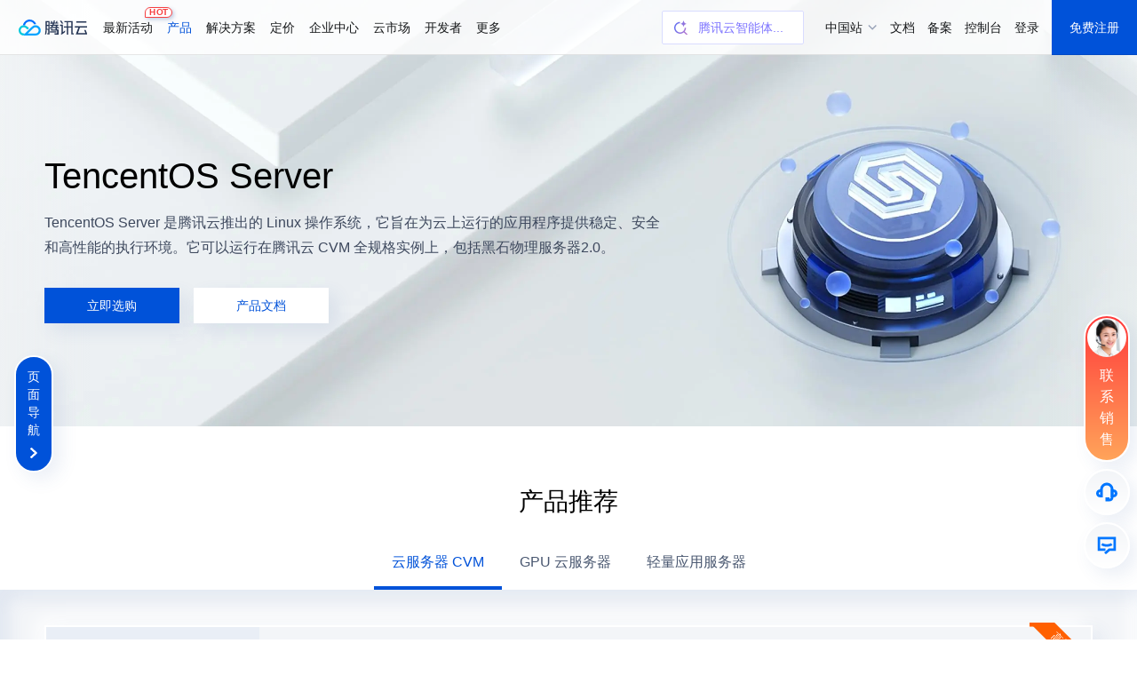

--- FILE ---
content_type: text/html; charset=utf-8
request_url: https://cloud.tencent.com/product/ts
body_size: 13452
content:
<!DOCTYPE html>
<html>
  <head>
    <meta http-equiv="X-UA-Compatible" content="IE=edge">
<meta name="viewport" content="width=device-width, maximum-scale=1">
<meta charset="utf-8">
<meta name="format-detection" content="telephone=no">
<title>腾讯服务器操作系统TS_云服务器操作系统_tlinux操作系统-腾讯云</title>
<meta name="keywords" content="腾讯服务器操作系统,云服务器操作系统,tlinux操作系统,TS,tlinux,TencentOS">
<meta name="description" content="腾讯服务器操作系统(TencentOS Server，TS)是腾讯云推出的Linux操作系统，它旨在为云上运行的应用程序提供稳定、安全和高性能的执行环境。它可以运行在腾讯云CVM全规格实例上，包括黑石2.0服务器。">
<link rel="dns-prefetch" href="//cloudcache.tencent-cloud.com" />
<link rel="dns-prefetch" href="//qcloudimg.tencent-cloud.cn" />
<link rel="icon" href="//cloudcache.tencent-cloud.com/qcloud/favicon.ico" type="image/x-icon" />

<link rel="canonical" href="https://cloud.tencent.com/product/ts" />


<script>
  document.domain = 'cloud.tencent.com';
  window.CDN_DOMAIN = 'cloudcache.tencent-cloud.com'
</script>
    
    <link rel="stylesheet" href="//cloudcache.tencent-cloud.com/open_proj/proj_qcloud_v2/gateway/portal/css/global.css" />
    
      <link href="//cloudcache.tencent-cloud.com/qcloud/ui/tea-portal-material-portal/build/Main/Main-202507081734.css" rel="stylesheet" />
    
      <link href="https://cloudcache.tencent-cloud.com/qcloud/trisys-landing/materials/material-product.65b54d27f666132bb757.css" rel="stylesheet" />
    
      <link href="https://cloudcache.tencent-cloud.com/qcloud/portal/css/roadmap/snippet.abc3270d6.css" rel="stylesheet" />
    
      <link href="//cloudcache.tencent-cloud.com/qcloud/ui/portal-set/build/DsSale/DsSale-202309121954.css" rel="stylesheet" />
    
      <link href="https://cloudcache.tencent-cloud.com/qcloud/portal/css/anchorWidget/snippet.efb555991.css" rel="stylesheet" />
    
    
    <link id="qcportal-kit-style" rel="stylesheet" href="https://cloudcache.tencent-cloud.com/qcloud/portal/kit/full.44bd74ea5b0372014ebc.css">
    
<script src="https://tam.cdn-go.cn/aegis-sdk/latest/aegis.min.js"></script>
<script>
  !function(){"use strict";if(window.Aegis){let n=function(e){var t=new RegExp("(^| )"+decodeURIComponent(e)+"(?:=([^;]*))?(;|$)"),n=document.cookie.match(t);return n?n[2]?decodeURIComponent(n[2]):"":null};var e=[],t=window.aegisIns=new Aegis({id:"dWOw9fv7jg4XmVzQ09",onError:!0,pagePerformance:!0,reportAssetSpeed:!0,reportApiSpeed:!0,api:{reportRequest:!0,resHeaders:["x-req-id"]},ext1:n("qcloud_uid")||"",beforeRequest:function(e){if(/bot|wechatdevtools|spider/i.test(navigator.userAgent))return!1},beforeReportSpeed:function(t){if("static"===t.type&&"function"==typeof URL)try{var n=t.url||"";if(-1!==n.indexOf("asset-retry"))return;var r=new URL(n).hostname;r&&!e.includes(r)&&e.push(r)}catch(o){}}});window.addEventListener("beforeunload",function(){e.length&&t.reportEvent({name:"resource-domain",ext3:e.join("|")})})}}();
</script>

  </head>
  <body>
    
<script>
  var userAgent = navigator.userAgent || 'unknown';
  userAgent = userAgent.toLowerCase();

  var iosReg = /ip(hone|ad|od)/i;
  var isIOS = iosReg.test(userAgent);
  var isMac = userAgent.indexOf('macintosh') > -1;

  var bodyClassName = isIOS || isMac ? 'tpm2-product-type-mac' : '';
  if (bodyClassName) {
    document.body.className += ' ' + bodyClassName;
  }
</script>
    
    <div id="qcportal-kit-topnav"><div role="navigation" id="navigationBar" data-type="cn_zh" class="pls-nav pls-nav-air "><div class="pls-nav-mod"><div class="pls-nav-top"><a class="pls-nav-top-logo" href="https://cloud.tencent.com" hotrep="hp.header.hp"><i>腾讯云</i></a><div class="pls-nav-list-wrap"><ul class="pls-nav-list"><li class="pls-nav-item" tabindex="-1"><a role="button" hotrep="hp.header.act" href="https://cloud.tencent.com/act">最新活动<i class="pls-nav-tag hot"><span class="pls-nav-tag-text">HOT</span></i></a></li><li class="pls-nav-item" tabindex="-1"><a role="button" hotrep="hp.header.product" href="https://cloud.tencent.com/product">产品</a></li><li class="pls-nav-item" tabindex="-1"><a role="button" hotrep="hp.header.solution" href="https://cloud.tencent.com/solution">解决方案</a></li><li class="pls-nav-item" tabindex="-1"><a role="button" hotrep="hp.header.price" href="https://buy.cloud.tencent.com/pricing">定价</a></li><li class="pls-nav-item" tabindex="-1"><a role="button" hotrep="hp.header.ecenter" href="https://cloud.tencent.com/act/pro/center">企业中心</a></li><li class="pls-nav-item" tabindex="-1"><a role="button" hotrep="hp.header.market" href="https://market.cloud.tencent.com">云市场</a></li><li class="pls-nav-item" tabindex="-1"><a role="button" hotrep="hp.header.developer" href="https://cloud.tencent.com/landing/developer-ecology">开发者</a></li><li class="pls-nav-item" tabindex="-1"><a role="button" hotrep="hp.header.support" href="https://cloud.tencent.com/act/event/service-support">客户支持</a></li><li class="pls-nav-item" tabindex="-1"><a role="button" hotrep="hp.header.cooperate" href="https://cloud.tencent.com/landing/partner-ecology">合作与生态</a></li><li class="pls-nav-item" tabindex="-1"><a role="button" hotrep="hp.header.learn" href="https://cloud.tencent.com/about">了解腾讯云</a></li></ul></div><div class="pls-nav-top-operation"></div></div><section class="pls-nav-dropdown" style="visibility:hidden;height:0"><div style="height:0;transition:transform ease-in-out .2s, opacity ease-in-out .2s;opacity:0;transform:translate(0, -100%)"><a class="pls-nav-dropdown-close" hotrep="hp.header.close">关闭</a></div></section></div></div>
<div id="navigationBarM" class="pls-m-nav"><div class="pls-m-nav-bar"><div class="pls-m-nav-bar-main"><a href="https://cloud.tencent.com/" class="pls-m-nav-logo"></a></div><div class="pls-m-nav-bar-extra"><a class="pls-m-nav-btn" aria-label="搜索"><i class="pls-m-nav-btn-icon search"></i></a><a class="pls-m-nav-btn profile" aria-label="用户"><i class="pls-m-nav-btn-icon user"></i></a><a class="pls-m-nav-btn" aria-label="菜单"><i class="pls-m-nav-btn-icon menu"><span></span><span></span><span></span></i></a></div></div><div class="pls-m-nav-dropdown search" style="display:none"><div class="pls-m-nav-search"><div class="pls-m-nav-search-bar"><input type="text" class="pls-m-nav-search-input" placeholder="请输入搜索的关键词" value=""/><a class="pls-m-nav-search-btn">搜索</a></div></div></div></div></div>
    <div id="app-root" aegis-first-screen-timing="true">
      <div class="product-detail-page" style="position:relative"><div class="block-container view-control"><div class="clear-gap" id="gU4i0QU4H" data-id="gU4i0QU4H"><div role="banner" class="tpm-prod-hero tpm-prod-hero-version-v2"><div class="tpm-prod-hero__bg-wrap"><div class="tpm-prod-hero__bg"><div class="tpm-prod-hero__bg-inner" style="background-image:url(&quot;https://qcloudimg.tencent-cloud.cn/trisys/assets/product/images/tX6rAwYKS-CiCUg7yIFJD.jpg&quot;)"></div></div></div><div class="tpm-prod-hero__inner"><div class="tpm-prod-hero__seo"><img alt="" src=""/></div><div class="tpm-prod-hero__content"><div><div><div class="tpm-prod-hero__header"><h1 class="tpm-prod-hero__tit" id="hero_tit"><span>TencentOS Server</span></h1></div><p class="tpm-prod-hero__desc">TencentOS Server 是腾讯云推出的 Linux 操作系统，它旨在为云上运行的应用程序提供稳定、安全和高性能的执行环境。它可以运行在腾讯云 CVM 全规格实例上，包括黑石物理服务器2.0。</p></div></div><div class="tpm-prod-hero__btn-group"><div class="tpm-prod-hero__btn-group--primary"><a class="tpm-btn tpm-prod-hero__btn tpm-btn--primary" href="https://buy.cloud.tencent.com/cvm" hotrep="product.ts.banner.btn1"><span class="tpm-btn__text">立即选购</span></a><a class="tpm-btn tpm-prod-hero__btn tpm-btn--primary tpm-prod-hero__btn--white" href="https://cloud.tencent.com/document/product/1397/72777" hotrep="product.ts.banner.btn2"><span class="tpm-btn__text">产品文档</span></a></div></div></div></div></div></div><div class="with-gap" id="H7FAQl4E4" data-id="H7FAQl4E4"><header class="tpm-section__hd" style="padding-top:60px" id="5Odh4BVKAC" data-id="5Odh4BVKAC"><h2 class="tl-anchor tpm-section__title">产品推荐</h2></header><div class="tl-tabs"><div class="view-column"><div class="tl-tabs__bar"><ul class="tl-tabs__list"><li class="tl-tabs__item is-active"><div class="tl-tabs__item-cont is-active">云服务器 CVM</div></li><li class="tl-tabs__item"><div class="tl-tabs__item-cont">GPU 云服务器</div></li><li class="tl-tabs__item"><div class="tl-tabs__item-cont">轻量应用服务器</div></li></ul></div></div><div class="tl-tabs__cont"><div class="tl-tabs__panel" style="transition:opacity .45s ease, transform .45s ease;transform-origin:center;flex-shrink:0"><div class="tl-sale-list"><div class="view-column"><div><div class="tp-grid__row"><div class="tp-grid__col tp-grid__col--24"><div class="tpm-sale__item"><div class="tpm-sale__item-left"><div class="tpm-sale__item-tit">标准型S5 1核<div class="tpm-sale__item-tag--mobile tpm-pc-hide tpm-pad-inline-block">高性价比</div></div><div class="tpm-sale__item-area-wrap"><div class="tpm-sale__item-area">广州</div></div></div><div class="tpm-sale__item-center"><ul class="tpm-sale__item-detail"><li class="tpm-sale__item-detail-item tpm-sale__item-detail-item--area"><span class="tpm-sale__item-detail-label">可选地域</span><span class="tpm-sale__item-detail-text">广州</span></li><li class="tpm-sale__item-detail-item"><span class="tpm-sale__item-detail-label">内存</span><span class="tpm-sale__item-detail-text">2G</span></li><li class="tpm-sale__item-detail-item"><span class="tpm-sale__item-detail-label">云硬盘</span><span class="tpm-sale__item-detail-text">20G</span></li><li class="tpm-sale__item-detail-item"><span class="tpm-sale__item-detail-label">带宽</span><span class="tpm-sale__item-detail-text">5Mbps</span></li><li class="tpm-sale__item-detail-item"><span class="tpm-sale__item-detail-label">网络收发包能力</span><span class="tpm-sale__item-detail-text">25w pps</span></li></ul><ul class="tpm-sale__item-advantage"><li class="tpm-sale__item-advantage-item"><span class="tpm-sale__item-advantage-text">Intel Xeon Cascade Lake</span></li><li class="tpm-sale__item-advantage-item"><span class="tpm-sale__item-advantage-text">支持AVX-512指令集</span></li></ul></div><div class="tpm-sale__item-right"><div class="tpm-sale__item-price"><p class="tpm-sale__item-price-year"><span class="tpm-sale__item-price-num">834</span>元/年</p></div><a class="tpm-btn tpm-btn--primary tpm-sale__item-btn" href="https://buy.cloud.tencent.com/cvm?tab=custom&amp;step=1&amp;devPayMode=monthly&amp;regionId=1&amp;zoneId=100003&amp;instanceType=S5.SMALL2&amp;systemDiskType=CLOUD_PREMIUM&amp;systemDiskSize=50&amp;dataCloudDisk=CLOUD_PREMIUM%3A20%3A1&amp;bandwidthType=TRAFFIC_POSTPAID_BY_HOUR&amp;bandwidth=5"><span class="tpm-btn__text">立即购买</span></a><div class="tpm-sale__item-tag-wrap tpm-pad-hide"><span class="tpm-sale__item-tag">高性价比</span></div></div></div></div><div class="tp-grid__col tp-grid__col--24"><div class="tpm-sale__item"><div class="tpm-sale__item-left"><div class="tpm-sale__item-tit">计算型C5 4核<div class="tpm-sale__item-tag--mobile tpm-pc-hide tpm-pad-inline-block">高性价比</div></div><div class="tpm-sale__item-area-wrap"><div class="tpm-sale__item-area">广州</div></div></div><div class="tpm-sale__item-center"><ul class="tpm-sale__item-detail"><li class="tpm-sale__item-detail-item tpm-sale__item-detail-item--area"><span class="tpm-sale__item-detail-label">可选地域</span><span class="tpm-sale__item-detail-text">广州</span></li><li class="tpm-sale__item-detail-item"><span class="tpm-sale__item-detail-label">内存</span><span class="tpm-sale__item-detail-text">8G</span></li><li class="tpm-sale__item-detail-item"><span class="tpm-sale__item-detail-label">云硬盘</span><span class="tpm-sale__item-detail-text">200G</span></li><li class="tpm-sale__item-detail-item"><span class="tpm-sale__item-detail-label">带宽</span><span class="tpm-sale__item-detail-text">10Mbps</span></li><li class="tpm-sale__item-detail-item"><span class="tpm-sale__item-detail-label">网络收发包能力</span><span class="tpm-sale__item-detail-text">50w pps</span></li></ul><ul class="tpm-sale__item-advantage"><li class="tpm-sale__item-advantage-item"><span class="tpm-sale__item-advantage-text">Intel Xeon Cooper Lake(3.4 GHz)</span></li><li class="tpm-sale__item-advantage-item"><span class="tpm-sale__item-advantage-text">支持blfoat16指令集</span></li><li class="tpm-sale__item-advantage-item"><span class="tpm-sale__item-advantage-text">计算密集型业务</span></li></ul></div><div class="tpm-sale__item-right"><div class="tpm-sale__item-price"><p class="tpm-sale__item-price-year"><span class="tpm-sale__item-price-num">5850</span>元/年</p></div><a class="tpm-btn tpm-btn--primary tpm-sale__item-btn" href="https://buy.cloud.tencent.com/cvm?tab=custom&amp;step=1&amp;devPayMode=monthly&amp;regionId=1&amp;zoneId=100003&amp;instanceType=C5.LARGE8&amp;systemDiskType=CLOUD_PREMIUM&amp;systemDiskSize=50&amp;dataCloudDisk=CLOUD_PREMIUM%3A200%3A1&amp;bandwidthType=TRAFFIC_POSTPAID_BY_HOUR&amp;bandwidth=10"><span class="tpm-btn__text">立即购买</span></a><div class="tpm-sale__item-tag-wrap tpm-pad-hide"><span class="tpm-sale__item-tag">高性价比</span></div></div></div></div><div class="tp-grid__col tp-grid__col--24"><div class="tpm-sale__item"><div class="tpm-sale__item-left"><div class="tpm-sale__item-tit">内存型M5 1核<div class="tpm-sale__item-tag--mobile tpm-pc-hide tpm-pad-inline-block">高性价比</div></div><div class="tpm-sale__item-area-wrap"><div class="tpm-sale__item-area">广州</div></div></div><div class="tpm-sale__item-center"><ul class="tpm-sale__item-detail"><li class="tpm-sale__item-detail-item tpm-sale__item-detail-item--area"><span class="tpm-sale__item-detail-label">可选地域</span><span class="tpm-sale__item-detail-text">广州</span></li><li class="tpm-sale__item-detail-item"><span class="tpm-sale__item-detail-label">内存</span><span class="tpm-sale__item-detail-text">8G</span></li><li class="tpm-sale__item-detail-item"><span class="tpm-sale__item-detail-label">云硬盘</span><span class="tpm-sale__item-detail-text">100G</span></li><li class="tpm-sale__item-detail-item"><span class="tpm-sale__item-detail-label">带宽</span><span class="tpm-sale__item-detail-text">5Mbps</span></li><li class="tpm-sale__item-detail-item"><span class="tpm-sale__item-detail-label">网络收发包能力</span><span class="tpm-sale__item-detail-text">25w pps</span></li></ul><ul class="tpm-sale__item-advantage"><li class="tpm-sale__item-advantage-item"><span class="tpm-sale__item-advantage-text">Intel Xeon Cascade Lake 8255C(2.5 GHz)</span></li><li class="tpm-sale__item-advantage-item"><span class="tpm-sale__item-advantage-text">CPU与内存配比1：8</span></li><li class="tpm-sale__item-advantage-item"><span class="tpm-sale__item-advantage-text">分布式内存缓存</span></li></ul></div><div class="tpm-sale__item-right"><div class="tpm-sale__item-price"><p class="tpm-sale__item-price-year"><span class="tpm-sale__item-price-num">2742</span>元/年</p></div><a class="tpm-btn tpm-btn--primary tpm-sale__item-btn" href="https://buy.cloud.tencent.com/cvm?tab=custom&amp;step=1&amp;devPayMode=monthly&amp;regionId=1&amp;zoneId=100003&amp;instanceType=M5.SMALL8&amp;systemDiskType=CLOUD_PREMIUM&amp;systemDiskSize=50&amp;dataCloudDisk=CLOUD_PREMIUM%3A100%3A1&amp;bandwidthType=TRAFFIC_POSTPAID_BY_HOUR&amp;bandwidth=5"><span class="tpm-btn__text">立即购买</span></a><div class="tpm-sale__item-tag-wrap tpm-pad-hide"><span class="tpm-sale__item-tag">高性价比</span></div></div></div></div><div class="tp-grid__col tp-grid__col--24"><div class="tpm-sale__item"><div class="tpm-sale__item-left"><div class="tpm-sale__item-tit">大数据型D3 8核<div class="tpm-sale__item-tag--mobile tpm-pc-hide tpm-pad-inline-block">高性价比</div></div><div class="tpm-sale__item-area-wrap"><div class="tpm-sale__item-area">广州</div></div></div><div class="tpm-sale__item-center"><ul class="tpm-sale__item-detail"><li class="tpm-sale__item-detail-item tpm-sale__item-detail-item--area"><span class="tpm-sale__item-detail-label">可选地域</span><span class="tpm-sale__item-detail-text">广州</span></li><li class="tpm-sale__item-detail-item"><span class="tpm-sale__item-detail-label">内存</span><span class="tpm-sale__item-detail-text">32G</span></li><li class="tpm-sale__item-detail-item"><span class="tpm-sale__item-detail-label">带宽</span><span class="tpm-sale__item-detail-text">20Mbps</span></li><li class="tpm-sale__item-detail-item"><span class="tpm-sale__item-detail-label">网络收发包能力</span><span class="tpm-sale__item-detail-text">80w pps</span></li></ul><ul class="tpm-sale__item-advantage"><li class="tpm-sale__item-advantage-item"><span class="tpm-sale__item-advantage-text">最高搭载4块4T SATA HDD存储</span></li><li class="tpm-sale__item-advantage-item"><span class="tpm-sale__item-advantage-text">单盘顺序吞吐&gt;190MB/s</span></li><li class="tpm-sale__item-advantage-item"><span class="tpm-sale__item-advantage-text">Hadoop、HBASE</span></li></ul></div><div class="tpm-sale__item-right"><div class="tpm-sale__item-price"><p class="tpm-sale__item-price-year"><span class="tpm-sale__item-price-num">19218</span>元/年</p></div><a class="tpm-btn tpm-btn--primary tpm-sale__item-btn" href="https://buy.cloud.tencent.com/cvm?tab=custom&amp;step=1&amp;devPayMode=monthly&amp;regionId=1&amp;zoneId=100003&amp;instanceType=D3.2XLARGE32&amp;systemDiskType=CLOUD_PREMIUM&amp;systemDiskSize=50&amp;dataLocalDiskType=LOCAL_PRO&amp;dataLocalDiskSize=3720&amp;bandwidthType=TRAFFIC_POSTPAID_BY_HOUR&amp;bandwidth=20"><span class="tpm-btn__text">立即购买</span></a><div class="tpm-sale__item-tag-wrap tpm-pad-hide"><span class="tpm-sale__item-tag">高性价比</span></div></div></div></div></div></div></div></div></div><div class="tl-tabs__panel" style="height:0;width:0;overflow:hidden;opacity:0;padding:0;margin:0;pointer-events:none;display:block;transform:translate3d(0, 10px, 0);transition:opacity .45s ease, transform .45s ease;transform-origin:center;flex-shrink:0"></div><div class="tl-tabs__panel" style="height:0;width:0;overflow:hidden;opacity:0;padding:0;margin:0;pointer-events:none;display:block;transform:translate3d(0, 10px, 0);transition:opacity .45s ease, transform .45s ease;transform-origin:center;flex-shrink:0"></div></div></div></div><div style="padding-bottom:60px" id="M2NPpATQ_" data-id="M2NPpATQ_" class="with-gap"><header class="tpm-section__hd" style="padding-top:60px" id="Gu9yEC3sgn" data-id="Gu9yEC3sgn"><h2 class="tl-anchor tpm-section__title">产品特性</h2></header><div class="view-column"><div><div class="tp-grid__layout"><div><div class="tp-grid__row tp-grid--gutter-8n"><div class="tp-grid__col tp-grid__col--8 tp-grid__col--pad-12 tp-grid__col--phone-24"><div class="tpm-feature__item"><img src="https://qcloudimg.tencent-cloud.cn/trisys/assets/product/images/ceQaPTuMXJJ0R4riogBeB.png" alt="" class="tpm-feature__item-icon"/><div class="tpm-feature__item-bd"><h3 class="tpm-feature__item-title">为云而生</h3><div class="tpm-feature__item-desc">TencentOS Server 是专为云开发的 Linux 操作系统，基于开放标准的虚拟化技术，含有前沿云原生工具，适用于各种工作负载，具备高易用性。</div></div></div></div><div class="tp-grid__col tp-grid__col--8 tp-grid__col--pad-12 tp-grid__col--phone-24"><div class="tpm-feature__item"><img src="https://qcloudimg.tencent-cloud.cn/trisys/assets/product/images/dApJZA5DZzyhhEBDH5io3.png" alt="" class="tpm-feature__item-icon"/><div class="tpm-feature__item-bd"><h3 class="tpm-feature__item-title">全面优化</h3><div class="tpm-feature__item-desc">TencentOS Server 是针对各类软件进行全面优化的操作系统，为云服务器实例中的应用程序提供高性能及更加安全可靠的运行环境。</div></div></div></div><div class="tp-grid__col tp-grid__col--8 tp-grid__col--pad-12 tp-grid__col--phone-24"><div class="tpm-feature__item"><img src="https://qcloudimg.tencent-cloud.cn/trisys/assets/product/images/YF476UQqhWSzGmTYJ9n7M.png" alt="" class="tpm-feature__item-icon"/><div class="tpm-feature__item-bd"><h3 class="tpm-feature__item-title">稳定合规</h3><div class="tpm-feature__item-desc">TencentOS Server 可零停机修复，避免不必要的停机时间。专业的安全专家团队会提供企业级安全咨询、渗透测试、应急响应、等保合规等高效可靠的服务。</div></div></div></div><div class="tp-grid__col tp-grid__col--8 tp-grid__col--pad-12 tp-grid__col--phone-24"><div class="tpm-feature__item"><img src="https://qcloudimg.tencent-cloud.cn/trisys/assets/product/images/DlrL8Y18hmv7E48aY5xWS.png" alt="" class="tpm-feature__item-icon"/><div class="tpm-feature__item-bd"><h3 class="tpm-feature__item-title">开源生态</h3><div class="tpm-feature__item-desc">TencentOS Server 是一个100%开源的 Linux 发行版，用户可自由下载所有的 OS 组件的源代码。目前已推出用户态与 RHEL 二进制兼容两大版本。</div></div></div></div><div class="tp-grid__col tp-grid__col--8 tp-grid__col--pad-12 tp-grid__col--phone-24"><div class="tpm-feature__item"><img src="https://qcloudimg.tencent-cloud.cn/trisys/assets/product/images/fH00xWXvlBly1MpnPa933.png" alt="" class="tpm-feature__item-icon"/><div class="tpm-feature__item-bd"><h3 class="tpm-feature__item-title">专业支持</h3><div class="tpm-feature__item-desc">腾讯拥有国内优秀的内核开发维护团队为TencentOS Server 每个大版本提供长期支持，能确保用户业务的连续性。</div></div></div></div><div class="tp-grid__col tp-grid__col--8 tp-grid__col--pad-12 tp-grid__col--phone-24"><div class="tpm-feature__item"><img src="https://qcloudimg.tencent-cloud.cn/trisys/assets/product/images/JnGrefZqY8mNVjtc0KOUj.png" alt="" class="tpm-feature__item-icon"/><div class="tpm-feature__item-bd"><h3 class="tpm-feature__item-title">深度融合</h3><div class="tpm-feature__item-desc">TencentOS Server 完全融入腾讯云产品体系，例如 CVM，TKE，黑石物理服务器2.0，TCE 等，为您提供满足不同工作负载的完整的解决方案</div></div></div></div></div></div></div></div></div></div><div class="tpm-case3 with-gap" id="h7LgM-pbq" data-id="h7LgM-pbq"><div class="tpm-case3__section"><div class="tpm-case3__section-bg" style="background-image:url(https://qcloudimg.tencent-cloud.cn/raw/7db1e437207315e9d9385bb24ae59a96.jpeg)"></div><div class="tpm-case3__section-main"><h2 class="tl-anchor tpm-case3__title">客户案例</h2><p class="tpm-case3__desc"></p><div class="tl-swiper tpm-case-card__list"><div class="swiper swiper-container"><div class="swiper-wrapper"><div class="swiper-slide"><a class="tpm-case-card tpm-case-card--vertical"><div class="tpm-case-card__bg"></div><div class="tpm-case-card__inner"><div class="tpm-case-card__object"><img src="https://qcloudimg.tencent-cloud.cn/trisys/assets/product/images/TUnrxY0F9TCy3A_nV2fyN.svg" alt="" class="tpm-case-card__logo"/></div><div class="tpm-case-card__main"><h4 class="tpm-case-card__title">分贝通</h4><div class="tpm-case-card__desc">分贝通选择 TencentOS 作为底层操作系统，主要应用于商旅预订、费控报销、企业支付、第三方对接等业务的工程应用。实现了稳定性提升和安全保障加强，打造卓越一体化企业支出管理平台。</div></div></div></a></div><div class="swiper-slide"><a class="tpm-case-card tpm-case-card--vertical"><div class="tpm-case-card__bg"></div><div class="tpm-case-card__inner"><div class="tpm-case-card__object"><img src="https://qcloudimg.tencent-cloud.cn/trisys/assets/product/images/d7TnCn87nf9lXhAhavpWW.png" alt="" class="tpm-case-card__logo"/></div><div class="tpm-case-card__main"><h4 class="tpm-case-card__title">趣丸</h4><div class="tpm-case-card__desc">在采用 TencentOS 操作系统后，趣丸结合业务特点将容器化集群平均利用率提高到 40% 左右，高峰利用率达 80%，降本增效的同时，满足了不断增长的业务需求。</div></div></div></a></div><div class="swiper-slide"><a class="tpm-case-card tpm-case-card--vertical"><div class="tpm-case-card__bg"></div><div class="tpm-case-card__inner"><div class="tpm-case-card__object"><img src="https://qcloudimg.tencent-cloud.cn/trisys/assets/product/images/XAKmypC_Uy4ZKvkvuYYS3.svg" alt="" class="tpm-case-card__logo"/></div><div class="tpm-case-card__main"><h4 class="tpm-case-card__title">极光</h4><div class="tpm-case-card__desc">依托 TencentOS，构建了支撑日超百亿级的消息推送平台。目前，极光内部已经有大约 2000 台云服务器和物理机已从原来的 CentOS 平滑迁移至 TencentOS 上，覆盖了极光整体业务的近 1/3。</div></div></div></a></div><div class="swiper-slide"><a class="tpm-case-card tpm-case-card--vertical"><div class="tpm-case-card__bg"></div><div class="tpm-case-card__inner"><div class="tpm-case-card__object"><img src="https://qcloudimg.tencent-cloud.cn/trisys/assets/product/images/72nLmrLSRmr1Gv2El3h6-.svg" alt="" class="tpm-case-card__logo"/></div><div class="tpm-case-card__main"><h4 class="tpm-case-card__title">小鹅通</h4><div class="tpm-case-card__desc">小鹅通平台上的知识产品超过 2000 万，用户同时在线 1000 万+，TencentOS 操作系统具备高度的稳定性，能够在大规模验证中保持稳定运行。</div></div></div></a></div></div><button class="tl-swiper__btn tl-swiper__btn--prev" style="display:none"><div class="tl-swiper__btn-inner">上一页</div></button><button class="tl-swiper__btn tl-swiper__btn--next" style="display:none"><div class="tl-swiper__btn-inner">下一页</div></button><div class="tl-swiper__pages" style="display:none"></div></div></div></div></div><div class="tl-logos"><div class="view-column"><div class="tpm-logo-card__wrap tpm-logo-card__wrap--fixcol"><div class="tpm-logo-card__wrap-inner"><ul class="tpm-logo-card__list"><li><a class="tpm-logo-card"><div class="tpm-logo-card__img-wrap"><div class="tpm-logo-card__img" style="background-image:url(&quot;https://qcloudimg.tencent-cloud.cn/trisys/assets/product/images/qPW1GznMgRvDmoc1F906x.png&quot;)">小红书</div></div></a></li><li><a class="tpm-logo-card"><div class="tpm-logo-card__img-wrap"><div class="tpm-logo-card__img" style="background-image:url(&quot;https://qcloudimg.tencent-cloud.cn/trisys/assets/product/images/RsOz4jCnoyxq7TtA3E_wz.png&quot;)">拼多多</div></div></a></li><li><a class="tpm-logo-card"><div class="tpm-logo-card__img-wrap"><div class="tpm-logo-card__img" style="background-image:url(&quot;https://qcloudimg.tencent-cloud.cn/trisys/assets/product/images/cS-WND1kBI3yhT75hgtZj.png&quot;)">QQ音乐</div></div></a></li><li><a class="tpm-logo-card"><div class="tpm-logo-card__img-wrap"><div class="tpm-logo-card__img" style="background-image:url(&quot;https://qcloudimg.tencent-cloud.cn/trisys/assets/product/images/VB64ZvOweGJbOHGMTB5tN.jpg&quot;)">北京中医药大学</div></div></a></li><li><a class="tpm-logo-card"><div class="tpm-logo-card__img-wrap"><div class="tpm-logo-card__img" style="background-image:url(&quot;https://qcloudimg.tencent-cloud.cn/trisys/assets/product/images/awI59nClFJG7605RWbTLe.webp&quot;)">中国建设银行</div></div></a></li></ul></div></div></div></div></div><div id="_dCrqwpXf" data-id="_dCrqwpXf" class="tl-faq-list tpm-faq__list with-gap"><header class="tpm-section__hd" style="padding-top:60px" id="WhSuMyK5bl" data-id="WhSuMyK5bl"><h2 class="tl-anchor tpm-section__title">常见问题</h2></header><div class="view-column" style="margin-bottom:40px"><div class="tpm-faq__item is-open"><div class="tpm-faq__item-hd"><h3 class="tpm-faq__item-title">什么是 TencentOS Server？</h3><i class="tpm-faq__item-icon"></i></div><div class="tpm-faq__item-bd"><div class="tpm-rich-text"><p class="ts-p">TencentOS Server（简称 TS或 tlinux）是腾讯针对云场景研发的 Linux 操作系统，提供了专门的功能特性和性能优化，为云服务器实例中的应用程序提供高性能，且更加安全可靠的运行环境。TencentOS Server 用户可持续获得腾讯 OS 团队的更新维护和技术支持。TencentOS Server 包含腾讯 OS 团队研发的 TencentOS 内核，基于云环境深度定制，将前沿的 Linux 创新推向市场，为企业各类软件提供了超强性能、高可伸缩性和可靠性。</p></div></div></div><div class="tpm-faq__item"><div class="tpm-faq__item-hd"><h3 class="tpm-faq__item-title">TencentOS Server 包含哪些版本？</h3><i class="tpm-faq__item-icon"></i></div></div><div class="tpm-faq__item"><div class="tpm-faq__item-hd"><h3 class="tpm-faq__item-title">TencentOS Server 的内核包含哪些版本？</h3><i class="tpm-faq__item-icon"></i></div></div><div class="tpm-faq__item"><div class="tpm-faq__item-hd"><h3 class="tpm-faq__item-title">TencentOS Server 的生命周期有多久？</h3><i class="tpm-faq__item-icon"></i></div></div><div class="tpm-faq__item"><div class="tpm-faq__item-hd"><h3 class="tpm-faq__item-title">TencentOS Server 有哪些产品特点？</h3><i class="tpm-faq__item-icon"></i></div></div></div><div style="margin-top:40px;padding-bottom:60px" id="PZjS7i-QaD" data-id="PZjS7i-QaD"><div class="view-column" style="text-align:center"><div class="tpm-rich-text"><p class="ts-p">更多问题请查看 <a class="ts-link" href="https://cloud.tencent.com/document/product/1397/72782">常见问题</a>，也可在 <a class="ts-link" href="https://cloud.tencent.com/developer/ask">问答社区</a> 中进行提问 。</p></div></div></div></div><div class="tl-call2action" id="mlQoqy8-m" data-id="mlQoqy8-m"><div class="tpm-2-action-panel has-qrcodes has-event"><div class="tpm-2-action-panel__inner"><main class="tpm-2-action-panel__main"><div class="tpm-2-action-panel__desc">购买腾讯云服务器时选择 TencentOS Server  公共镜像，体验腾讯云深度优化的 Linux 发行版。</div><div class="tpm-2-action-panel__btns"><a class="tpm-btn tpm-btn--white-hole" href="https://buy.cloud.tencent.com/cvm"><span class="tpm-btn__text">立即购买</span></a></div></main><aside class="tpm-2-action-panel__side"><div class="tpm-2-action-panel__qrcodes"><div class="tpm-qrcode"><div class="tpm-qrcode__img"><img src="https://qcloudimg.tencent-cloud.cn/trisys/assets/product/images/srCgZEKpeebRWcvIdOajb.png" alt=""/></div><div class="tpm-qrcode__text">腾讯云服务器</div></div></div><div class="tpm-2-action-panel__event"><div class="tpm-2-action-panel__event-desc">扫码关注「腾讯云服务器」公众号，领取限量代金券！

点击「联系我们」， 获取个性化的售前购买咨询及售后服务。</div><div class="tpm-2-action-panel__event-btns"><a href="https://cloud.tencent.com/about/connect" class="tpm-btn tpm-btn--white-hole"><span class="tpm-btn__text">联系我们</span></a></div></div></aside></div></div></div><div id="doc-container"></div></div></div>
    </div>
    
		<script>
			window.__QCPortalContext__ = {
				version: "0.5.0",

				resource: {},

				$getCurrServerTime: (function(s, c) {return function(){return +new Date()+s-c;}})(1768930097306, +new Date()),
			}
		</script>
		<script src="https://cloudcache.tencent-cloud.com/qcloud/portal/kit/full.e85c20606.js"></script>
		<script>
			if (window.QCPortalKit) {
				window.QCPortalKit.init({"version":"v2","site":{"replaceUrlTLDScope":"page"},"topNav":{"theme":"air"},"floatBar":{"satisfactionSurveyPageUrl":"https://cloud.tencent.com/product/ts","preSaleFromParam":"intro_ts","afterSaleFromParam":"intro_ts","softwareFromParam":"intro_ts"},"footer":{"disable":false}})
			}
		</script>
	
    <script>
      window.isServerContext = false;
      window.isClientContext = true;
      window.$serverTime = 1768930097307;
      window.$clientTime = Date.now();
      window.$user = {"isLogined":false};
    </script>
    
    <script src="//cloudcache.tencent-cloud.com/qcloud/main/scripts/release/common/libs/jsencrypt-standalone.min.js" crossOrigin=""></script>
    
<script src="//cloudcache.tencent-cloud.com/qcloud/main/scripts/release/common/vendors/babel/polyfill.6.26.min.js"></script>
<script src="//cloudcache.tencent-cloud.com/qcloud/main/scripts/release/common/vendors/react/react.17.0.2.min.js"></script>
<script src="//cloudcache.tencent-cloud.com/qcloud/main/scripts/release/common/vendors/react/react-dom.17.0.2.min.js"></script>
<script src="//cloudcache.tencent-cloud.com/qcloud/main/scripts/release/common/vendors/jquery-3.5.0.min.js"></script>

    <script src="/qccomponent/login/api.js"></script>
    
    <script src="https://cloudcache.tencent-cloud.com/qcloud/main/scripts/release/common/base.2ca1f4943948247d79e9.js?max_age=31536000"></script>
    
    <script>
      window.__CRAFT_BASE_URL__ = 'https://qcloudimg.tencent-cloud.cn/resource/craft/';
    </script>
    
      <script>window.__TRI_PAGE_STATE__={"kind":"page","id":"blank","slug":"blank","name":"product-detail","scenes":[{"id":"1","slug":"","title":""}],"collection":{"1":[{"kind":"block","name":"hero-prod","data":{"title":"TencentOS Server","desc":"TencentOS Server 是腾讯云推出的 Linux 操作系统，它旨在为云上运行的应用程序提供稳定、安全和高性能的执行环境。它可以运行在腾讯云 CVM 全规格实例上，包括黑石物理服务器2.0。","abstract":"安全、稳定、高性能的操作系统","bgImage":"https://qcloudimg.tencent-cloud.cn/trisys/assets/product/images/tX6rAwYKS-CiCUg7yIFJD.jpg","buttons":[{"title":"立即选购","to":"https://buy.cloud.tencent.com/cvm","__vid__":"R6n9HUjWvb6-VK8xm30Ge"},{"title":"产品文档","to":"https://cloud.tencent.com/document/product/1397/72777","type":"doc","__vid__":"uqQ0P1axjREyfJjq5W_ha"}],"contentLayout":"default","backgroundLayout":"picture"},"id":"gU4i0QU4H"},{"kind":"block","name":"sale-tabs","data":{"tabs":[{"id":"F_if2UsAiF0583n463O-0","label":"云服务器 CVM","goods":{"list":[{"title":"标准型S5 1核","region":"广州","specs":[{"label":"内存","value":"2G","__vid__":"pKbjzKh2xITJXWc6vj1_E"},{"label":"云硬盘","value":"20G","__vid__":"EtGpQnhZbT1Gy519t4_6k"},{"label":"带宽","value":"5Mbps","__vid__":"SAJ-5IqVHdm_0R6Q5UNCt"},{"label":"网络收发包能力","value":"25w pps","__vid__":"ERufim3IGZlLAotwmAKoV"}],"features":["Intel Xeon Cascade Lake","支持AVX-512指令集"],"badge":"高性价比","pricings":{"price":"834","unit":"元/年","originalPrice":"","approximation":""},"button":{"title":"立即购买","to":"https://buy.cloud.tencent.com/cvm?tab=custom&step=1&devPayMode=monthly&regionId=1&zoneId=100003&instanceType=S5.SMALL2&systemDiskType=CLOUD_PREMIUM&systemDiskSize=50&dataCloudDisk=CLOUD_PREMIUM%3A20%3A1&bandwidthType=TRAFFIC_POSTPAID_BY_HOUR&bandwidth=5"},"__vid__":"1NTRtzu2_-jtTYzh53bcC"},{"title":"计算型C5 4核","region":"广州","specs":[{"label":"内存","value":"8G","__vid__":"6q-K-gnqTm7RCLYH9w6hz"},{"label":"云硬盘","value":"200G","__vid__":"-hezz4DRJNPLg5HjdZWkt"},{"label":"带宽","value":"10Mbps","__vid__":"yuAfn_tfXyMMOcBkej0mH"},{"label":"网络收发包能力","value":"50w pps","__vid__":"Dzmfoo2cWtcuYyPn4YjE4"}],"features":["Intel Xeon Cooper Lake(3.4 GHz)","支持blfoat16指令集","计算密集型业务"],"badge":"高性价比","pricings":{"price":"5850","unit":"元/年","originalPrice":"","approximation":""},"button":{"title":"立即购买","to":"https://buy.cloud.tencent.com/cvm?tab=custom&step=1&devPayMode=monthly&regionId=1&zoneId=100003&instanceType=C5.LARGE8&systemDiskType=CLOUD_PREMIUM&systemDiskSize=50&dataCloudDisk=CLOUD_PREMIUM%3A200%3A1&bandwidthType=TRAFFIC_POSTPAID_BY_HOUR&bandwidth=10"},"__vid__":"9MUtTvU5Ybcwq1GDb7366"},{"title":"内存型M5 1核","region":"广州","specs":[{"label":"内存","value":"8G","__vid__":"YKNktMVUN2hwTl0Ryadgc"},{"label":"云硬盘","value":"100G","__vid__":"zgEQhK9Gh6N0m0KZgHxY5"},{"label":"带宽","value":"5Mbps","__vid__":"X6weRd8otGoYFiLihSA_1"},{"label":"网络收发包能力","value":"25w pps","__vid__":"vMaQvkBLOVQYK72IU2IpE"}],"features":["Intel Xeon Cascade Lake 8255C(2.5 GHz)","CPU与内存配比1：8","分布式内存缓存"],"badge":"高性价比","pricings":{"price":"2742","unit":"元/年","originalPrice":"","approximation":""},"button":{"title":"立即购买","to":"https://buy.cloud.tencent.com/cvm?tab=custom&step=1&devPayMode=monthly&regionId=1&zoneId=100003&instanceType=M5.SMALL8&systemDiskType=CLOUD_PREMIUM&systemDiskSize=50&dataCloudDisk=CLOUD_PREMIUM%3A100%3A1&bandwidthType=TRAFFIC_POSTPAID_BY_HOUR&bandwidth=5"},"__vid__":"x7CeqqjW5sHqlUUBlJkyV"},{"title":"大数据型D3 8核","region":"广州","specs":[{"label":"内存","value":"32G","__vid__":"BBohZ1PdhaIUXDQtyAWsr"},{"label":"带宽","value":"20Mbps","__vid__":"sFiuuK2QqoSV1tuk1Mx3s"},{"label":"网络收发包能力","value":"80w pps","__vid__":"Fj95IAB-mQykAYUGEX8kS"}],"features":["最高搭载4块4T SATA HDD存储","单盘顺序吞吐>190MB/s","Hadoop、HBASE"],"badge":"高性价比","pricings":{"price":"19218","unit":"元/年","originalPrice":"","approximation":""},"button":{"title":"立即购买","to":"https://buy.cloud.tencent.com/cvm?tab=custom&step=1&devPayMode=monthly&regionId=1&zoneId=100003&instanceType=D3.2XLARGE32&systemDiskType=CLOUD_PREMIUM&systemDiskSize=50&dataLocalDiskType=LOCAL_PRO&dataLocalDiskSize=3720&bandwidthType=TRAFFIC_POSTPAID_BY_HOUR&bandwidth=20"},"__vid__":"XdG9nDhmc9w3Yqhx4z16w"}]},"__vid__":"omd3x_wxJDLgoUkBM7wFB"},{"id":"5tdIQU6rJAfLawqEYx6SJ","label":"GPU 云服务器","goods":{"list":[{"title":"GPU计算型GT4 16核","region":"广州","specs":[{"label":"内存","value":"96G","__vid__":"Rtq00ku4VbtXjIPI5WAxW"},{"label":"云硬盘","value":"500G","__vid__":"8t5bU0dyWM8ttjSkrnDBb"},{"label":"带宽","value":"20Mbps","__vid__":"xd1UPkLyWEcx6MH3fElDd"},{"label":"网络收发包能力","value":"120w pps","__vid__":"LXvGrJ2qgO4ucGS2o_NCw"}],"features":["AMD EPYC™ ROME(2.6 GHz)","NVIDIA® A100 NVLink 40GB","科学计算","深度学习"],"badge":"高性价比","pricings":{"price":"167286","unit":"元/年","originalPrice":"","approximation":""},"button":{"title":"立即购买","to":"https://buy.cloud.tencent.com/cvm?tab=custom&step=1&devPayMode=monthly&regionId=1&zoneId=100004&instanceType=GT4.4XLARGE96&systemDiskType=CLOUD_PREMIUM&systemDiskSize=50&dataCloudDisk=CLOUD_PREMIUM%3A500%3A1&bandwidthType=TRAFFIC_POSTPAID_BY_HOUR&bandwidth=20"},"__vid__":"B_NLTF3wEQJqXaMULkB4P"},{"title":"GPU 渲染型 GN7vw 4","region":"广州","specs":[{"label":"内存","value":"16G","__vid__":"N7XyQscr-qbu3sZkObCE0"},{"label":"云硬盘","value":"200G","__vid__":"RJREyxw7UweJIfr49cYOT"},{"label":"带宽","value":"10Mbps","__vid__":"8yqXKfFaeX8xJAB4Lp9eu"},{"label":"网络收发包能力","value":"50w pps","__vid__":"p1td2j4G7OpRrxGJkCL9p"}],"features":["INVIDIA® Tesla® T4","视频编解码","图形图像渲染"],"badge":"高性价比","pricings":{"price":"13614","unit":"元/年","originalPrice":"","approximation":""},"button":{"title":"立即购买","to":"https://buy.cloud.tencent.com/cvm?tab=custom&step=1&devPayMode=monthly&regionId=1&zoneId=100003&instanceType=GN7vw.LARGE16&systemDiskType=CLOUD_PREMIUM&systemDiskSize=50&dataCloudDisk=CLOUD_PREMIUM%3A200%3A1&bandwidthType=TRAFFIC_POSTPAID_BY_HOUR&bandwidth=10"},"__vid__":"MegZmuqjq9-6ZRMQvlss3"}]},"__vid__":"UXTVW6L7HUewOjx5ypw-i"},{"id":"HviBxEeR_jxXjQkidhDbj","label":"轻量应用服务器","goods":{"list":[{"title":"入门型套餐","region":"","specs":[{"label":"CPU&内存","value":"1核(独享) 1GB","__vid__":"Rtq00ku4VbtXjIPI5WAxW"},{"label":"SSD 系统盘","value":"40GB","__vid__":"8t5bU0dyWM8ttjSkrnDBb"},{"label":"带宽","value":"4Mbps","__vid__":"xd1UPkLyWEcx6MH3fElDd"},{"label":"流量包","value":"300GB/月","__vid__":"LXvGrJ2qgO4ucGS2o_NCw"}],"features":["适合低负载应用，入门首选"],"badge":"","pricings":{"price":"408","unit":"元/年","originalPrice":"","approximation":""},"button":{"title":"立即购买","to":"https://buy.cloud.tencent.com/lighthouse?region=1&blueprintType=APP_OS&bundleId=bundle_gen_01&timeSpan=12&buy_from=product_intro"},"__vid__":"B_NLTF3wEQJqXaMULkB4P"},{"title":"通用型套餐","region":"","specs":[{"label":"CPU&内存","value":"1核(独享) 2GB","__vid__":"Rtq00ku4VbtXjIPI5WAxW"},{"label":"SSD 系统盘","value":"50GB","__vid__":"8t5bU0dyWM8ttjSkrnDBb"},{"label":"带宽","value":"5Mbps","__vid__":"xd1UPkLyWEcx6MH3fElDd"},{"label":"流量包","value":"500GB/月","__vid__":"LXvGrJ2qgO4ucGS2o_NCw"}],"features":["适合低负载应用，提供通用计算性能和网络流量"],"badge":"","pricings":{"price":"510","unit":"元/年","originalPrice":"","approximation":""},"button":{"title":"立即购买","to":"https://buy.cloud.tencent.com/lighthouse?region=1&blueprintType=APP_OS&bundleId=bundle_gen_02&timeSpan=12&buy_from=product_intro"},"__vid__":"sVi2dFC--hXkNmNMygyqD"},{"title":"专业型套餐","region":"","specs":[{"label":"CPU&内存","value":"1核(独享) 2GB","__vid__":"Rtq00ku4VbtXjIPI5WAxW"},{"label":"SSD 系统盘","value":"60GB","__vid__":"8t5bU0dyWM8ttjSkrnDBb"},{"label":"带宽","value":"6Mbps","__vid__":"xd1UPkLyWEcx6MH3fElDd"},{"label":"流量包","value":"1000GB/月","__vid__":"LXvGrJ2qgO4ucGS2o_NCw"}],"features":["极致性价比，适合小型网站、小程序/小游戏后端和开发测试、学习场景"],"badge":"高性价比","pricings":{"price":"918","unit":"元/年","originalPrice":"","approximation":""},"button":{"title":"立即购买","to":"https://buy.cloud.tencent.com/lighthouse?region=1&blueprintType=APP_OS&bundleId=bundle_gen_03&timeSpan=12&buy_from=product_intro"},"__vid__":"uhqRjk0F5_gPvvH0aPoq1"},{"title":"入门型套餐","region":"","specs":[{"label":"CPU&内存","value":"2核(独享) 4GB","__vid__":"Rtq00ku4VbtXjIPI5WAxW"},{"label":"SSD 系统盘","value":"80GB","__vid__":"8t5bU0dyWM8ttjSkrnDBb"},{"label":"带宽","value":"8Mbps","__vid__":"xd1UPkLyWEcx6MH3fElDd"},{"label":"流量包","value":"1200GB/月","__vid__":"LXvGrJ2qgO4ucGS2o_NCw"}],"features":["性能更强，适合企业官网等业务规模相对较大的场景，资深开发者和中小企业首选"],"badge":"","pricings":{"price":"1428","unit":"元/年","originalPrice":"","approximation":""},"button":{"title":"立即购买","to":"https://buy.cloud.tencent.com/lighthouse?region=1&blueprintType=APP_OS&bundleId=bundle_gen_04&timeSpan=12&buy_from=product_intro"},"__vid__":"AgxyjVJcVr6qwM73RnCT4"}]},"__vid__":"tdjllpO2jNLwDXX4KPI9W"}]},"id":"H7FAQl4E4","collection":{"header":[{"kind":"block","name":"section-header","data":{"title":"产品推荐"},"id":"5Odh4BVKAC"}]},"className":""},{"kind":"block","name":"feature-matrix","data":{"list":[{"icon":"https://qcloudimg.tencent-cloud.cn/trisys/assets/product/images/ceQaPTuMXJJ0R4riogBeB.png","title":"为云而生","desc":"TencentOS Server 是专为云开发的 Linux 操作系统，基于开放标准的虚拟化技术，含有前沿云原生工具，适用于各种工作负载，具备高易用性。","__vid__":"6oxkADXttnbgfhDphdiJb"},{"icon":"https://qcloudimg.tencent-cloud.cn/trisys/assets/product/images/dApJZA5DZzyhhEBDH5io3.png","title":"全面优化","desc":"TencentOS Server 是针对各类软件进行全面优化的操作系统，为云服务器实例中的应用程序提供高性能及更加安全可靠的运行环境。","__vid__":"D8E4KxV4rKJa44s6RES3m"},{"icon":"https://qcloudimg.tencent-cloud.cn/trisys/assets/product/images/YF476UQqhWSzGmTYJ9n7M.png","title":"稳定合规","desc":"TencentOS Server 可零停机修复，避免不必要的停机时间。专业的安全专家团队会提供企业级安全咨询、渗透测试、应急响应、等保合规等高效可靠的服务。","__vid__":"T-sR5ssPlNFAp-SvxKQku"},{"icon":"https://qcloudimg.tencent-cloud.cn/trisys/assets/product/images/DlrL8Y18hmv7E48aY5xWS.png","title":"开源生态","desc":"TencentOS Server 是一个100%开源的 Linux 发行版，用户可自由下载所有的 OS 组件的源代码。目前已推出用户态与 RHEL 二进制兼容两大版本。","__vid__":"HT8TUPMSv2Tt3XtNlJB0J"},{"icon":"https://qcloudimg.tencent-cloud.cn/trisys/assets/product/images/fH00xWXvlBly1MpnPa933.png","title":"专业支持","desc":"腾讯拥有国内优秀的内核开发维护团队为TencentOS Server 每个大版本提供长期支持，能确保用户业务的连续性。","__vid__":"MFe8rORY71I2wRDLPtaMk"},{"icon":"https://qcloudimg.tencent-cloud.cn/trisys/assets/product/images/JnGrefZqY8mNVjtc0KOUj.png","title":"深度融合","desc":"TencentOS Server 完全融入腾讯云产品体系，例如 CVM，TKE，黑石物理服务器2.0，TCE 等，为您提供满足不同工作负载的完整的解决方案","__vid__":"JpnXSXWGPQcao0wjU56UI"}]},"id":"M2NPpATQ_","collection":{"header":[{"kind":"block","name":"section-header","data":{"title":"产品特性"},"id":"Gu9yEC3sgn"}]},"className":""},{"kind":"block","name":"cases-gallery","data":{"title":"客户案例","desc":"","bgImage":"https://qcloudimg.tencent-cloud.cn/raw/7db1e437207315e9d9385bb24ae59a96.jpeg","cases":[{"logo":"https://qcloudimg.tencent-cloud.cn/trisys/assets/product/images/TUnrxY0F9TCy3A_nV2fyN.svg","content":"分贝通选择 TencentOS 作为底层操作系统，主要应用于商旅预订、费控报销、企业支付、第三方对接等业务的工程应用。实现了稳定性提升和安全保障加强，打造卓越一体化企业支出管理平台。","by":"分贝通","to":"","__vid__":"dsZGCbD8PUcVFHVgWfn7e"},{"logo":"https://qcloudimg.tencent-cloud.cn/trisys/assets/product/images/d7TnCn87nf9lXhAhavpWW.png","content":"在采用 TencentOS 操作系统后，趣丸结合业务特点将容器化集群平均利用率提高到 40% 左右，高峰利用率达 80%，降本增效的同时，满足了不断增长的业务需求。","by":"趣丸","to":"","__vid__":"AcrnYWOODg8wmKKbyK9oA"},{"logo":"https://qcloudimg.tencent-cloud.cn/trisys/assets/product/images/XAKmypC_Uy4ZKvkvuYYS3.svg","content":"依托 TencentOS，构建了支撑日超百亿级的消息推送平台。目前，极光内部已经有大约 2000 台云服务器和物理机已从原来的 CentOS 平滑迁移至 TencentOS 上，覆盖了极光整体业务的近 1/3。","by":"极光","to":"","__vid__":"8spGXhGgmY0XIp5kHdT3_"},{"logo":"https://qcloudimg.tencent-cloud.cn/trisys/assets/product/images/72nLmrLSRmr1Gv2El3h6-.svg","content":"小鹅通平台上的知识产品超过 2000 万，用户同时在线 1000 万+，TencentOS 操作系统具备高度的稳定性，能够在大规模验证中保持稳定运行。","by":"小鹅通","to":"","__vid__":"Rm_RFGe1ujEZruXIoL5Mj"}],"logos":[{"logo":"https://qcloudimg.tencent-cloud.cn/trisys/assets/product/images/qPW1GznMgRvDmoc1F906x.png","title":"小红书","to":"","__vid__":"dLaK1_KGFJyOAjdS6FST8"},{"logo":"https://qcloudimg.tencent-cloud.cn/trisys/assets/product/images/RsOz4jCnoyxq7TtA3E_wz.png","title":"拼多多","to":"","__vid__":"rVOEXZw0Au_fXU13h2yQY"},{"logo":"https://qcloudimg.tencent-cloud.cn/trisys/assets/product/images/cS-WND1kBI3yhT75hgtZj.png","title":"QQ音乐","to":"","__vid__":"q-7Po7bs_ANWw4hc_KSeh"},{"logo":"https://qcloudimg.tencent-cloud.cn/trisys/assets/product/images/VB64ZvOweGJbOHGMTB5tN.jpg","title":"北京中医药大学","to":"","__vid__":"kUKcumhm5QTIXjZockUVY"},{"logo":"https://qcloudimg.tencent-cloud.cn/trisys/assets/product/images/awI59nClFJG7605RWbTLe.webp","title":"中国建设银行","to":"","__vid__":"A6Czr9BGjUw6s2sDHu3d6"}]},"logics":[],"id":"h7LgM-pbq","collection":{}},{"kind":"block","name":"faq-list","data":{"list":[{"question":"什么是 TencentOS Server？","answer":{"mod":"slate","content":[{"type":"p","children":[{"text":"TencentOS Server（简称 TS或 tlinux）是腾讯针对云场景研发的 Linux 操作系统，提供了专门的功能特性和性能优化，为云服务器实例中的应用程序提供高性能，且更加安全可靠的运行环境。TencentOS Server 用户可持续获得腾讯 OS 团队的更新维护和技术支持。TencentOS Server 包含腾讯 OS 团队研发的 TencentOS 内核，基于云环境深度定制，将前沿的 Linux 创新推向市场，为企业各类软件提供了超强性能、高可伸缩性和可靠性。"}]}]},"__vid__":"TLjWS7Lsp999fQBABcZlB"},{"question":"TencentOS Server 包含哪些版本？","answer":{"mod":"slate","content":[{"type":"p","children":[{"text":"TencentOS Server 含三个版本：TencentOS Server 2.4 (TS2)，基于 CentOS 7最新用户态包；TencentOS Server 3 (TS3)，基于 RHEL 8最新用户态包；TencentOS Server 4 (TS4)，其内核及用户态软件均基于 upstream 社区独立演进，自主选型和维护，不再依赖任何第三方发行版。TS2、TS3 用户态软件包保持与RHEL 100%二进制兼容。"}]}]},"__vid__":"ne7PP2rfCzR16w3Y2G6Kf"},{"question":"TencentOS Server 的内核包含哪些版本？","answer":{"mod":"slate","content":[{"type":"p","children":[{"text":"TencentOS Server 的内核，简称 TK，包含两个版本，TK4基于社区5.4 longterm 内核版本。TK5基于社区6.6内核版本。TK 的代码可在GitHub上获取：https://github.com/Tencent/TencentOS-kernel。"}]}]},"__vid__":"XddijPBL8pzj4uawbWYx8"},{"question":"TencentOS Server 的生命周期有多久？","answer":{"mod":"slate","content":[{"type":"p","children":[{"text":"TencentOS Server 2发行版维护至2029年12月31日，"}]},{"type":"p","children":[{"text":"TencentOS Server 3发行版维护至2029年12月31日，"}]},{"type":"p","children":[{"text":"TencentOS Server 4发行版维护至2033年04月30日，"}]},{"type":"p","children":[{"text":"在此之前会提供 bugfix 和安全补丁更新。具体见：https://cloud.tencent.com/document/product/1397/110955"}]}]},"__vid__":"EsaLBUe81pvhJmEcgpRFS"},{"question":"TencentOS Server 有哪些产品特点？","answer":{"mod":"slate","content":[{"type":"topic","children":[{"type":"uli","children":[{"text":"深度定制，开箱即用，无需复杂配置；"}]},{"type":"uli","children":[{"text":"安全合规，支持热补丁，零停机修复；"}]},{"type":"uli","children":[{"text":"长期支持，拥有强大的运营支撑团队，且全面开源；"}]},{"type":"uli","children":[{"text":"专为云场景设计，全面优化的高性能 OS。"}]}],"id":"195c9036-70d3-4395-8900-888c485a3b56"}]},"__vid__":"ZAXZa_zdJkdTJ-wlOCzRD"}]},"id":"_dCrqwpXf","collection":{"header":[{"kind":"block","name":"section-header","data":{"title":"常见问题"},"id":"WhSuMyK5bl"}],"addons":[{"kind":"block","name":"section-footer","data":{"content":{"mod":"slate","content":[{"type":"p","children":[{"text":"更多问题请查看 "},{"type":"link","url":"https://cloud.tencent.com/document/product/1397/72782","title":"https://cloud.tencent.com/document/product/1397/72782","children":[{"text":"常见问题"}]},{"text":"，也可在 "},{"type":"link","url":"https://cloud.tencent.com/developer/ask","title":"https://cloud.tencent.com/developer/ask","children":[{"text":"问答社区"}]},{"text":" 中进行提问 。"}]}]}},"id":"PZjS7i-QaD"}]},"className":""},{"kind":"block","name":"call2action","data":{"title":"","content":"购买腾讯云服务器时选择 TencentOS Server  公共镜像，体验腾讯云深度优化的 Linux 发行版。","buttons":[{"title":"立即购买","to":"https://buy.cloud.tencent.com/cvm","__vid__":"Q1pDEM7VAujHJ8htTJHCQ"}],"aside":{"qrcodes":[{"image":"https://qcloudimg.tencent-cloud.cn/trisys/assets/product/images/srCgZEKpeebRWcvIdOajb.png","title":"腾讯云服务器","__vid__":"ZyzRa3VZ1Yb4XU9rMEeMo"}],"content":"扫码关注「腾讯云服务器」公众号，领取限量代金券！\n\n点击「联系我们」， 获取个性化的售前购买咨询及售后服务。","buttons":[{"title":"联系我们","to":"https://cloud.tencent.com/about/connect","__vid__":"Goid7WyCUhu6_Q9FruFlu"}]}},"id":"mlQoqy8-m"}]},"settings":{"seo":{"title":"腾讯服务器操作系统TS_云服务器操作系统_tlinux操作系统-腾讯云","keywords":"腾讯服务器操作系统,云服务器操作系统,tlinux操作系统,TS,tlinux,TencentOS","description":"腾讯服务器操作系统(TencentOS Server，TS)是腾讯云推出的Linux操作系统，它旨在为云上运行的应用程序提供稳定、安全和高性能的执行环境。它可以运行在腾讯云CVM全规格实例上，包括黑石2.0服务器。"},"siteSearch":{"enable":true}}};</script>
    
      <script src="https://cloudcache.tencent-cloud.com/qcloud/trisys-landing/materials/material-product.b83025e32.js"></script>
    
    
    
    
    
    <script>
      if (window.__TRI_PAGE_STATE__ 
        && window.__TRI_PAGE_STATE__.settings 
        && window.__TRI_PAGE_STATE__.settings.toc 
        && window.__TRI_PAGE_STATE__.settings.toc.enable
      ) {
        window.__TRI_PAGE_STATE__.settings.toc.enable = false;
      }

      window.__TRI_PAGE_STATE__.legacy = false;

      if (window.$render) {
        window.$render();
      }
    </script>
    
      <script>window.G_PAGE_CONTEXT={"business":"product","entryId":2662};</script>
    
      <script src="https://cloudcache.tencent-cloud.com/qcloud/portal/scripts/roadmap/snippet.ae2e65ede.js"></script>
    
      <script src="https://cloudcache.tencent-cloud.com/qcloud/portal/scripts/dianshiSale/snippet.da09f2b50.js"></script>
    
      <script src="https://cloudcache.tencent-cloud.com/qcloud/portal/scripts/anchorWidget/snippet.23cf6cd43.js"></script>
    
      <script src="https://cloudcache.tencent-cloud.com/qcloud/portal/scripts/anchor/snippet.f31d71e84.js"></script>
    
      <script src="https://cloudcache.tencent-cloud.com/qcloud/portal/scripts/videoCopy/snippet.669cee97f.js"></script>
    
    
<script src="//dscache.tencent-cloud.cn/ecache/qcstat/qcloud/qcloudStatApi.js" async></script>

  </body>
</html>


--- FILE ---
content_type: text/css
request_url: https://cloudcache.tencent-cloud.com/qcloud/ui/tea-portal-material-portal/build/Main/Main-202507081734.css
body_size: 81230
content:
@charset "UTF-8";[class*=tpm-],[class*=tpm-]:after,[class*=tpm-]:before,[class*=tpm-]:focus{box-sizing:border-box;-webkit-tap-highlight-color:transparent;outline:none}.tpm-pc-block{display:block!important}.tpm-pc-inline-block{display:inline-block!important}.tpm-pc-hide{display:none!important}@media (max-width:768px){.tpm-pad-block{display:block!important}.tpm-pad-inline-block{display:inline-block!important}.tpm-pad-hide{display:none!important}}@media (max-width:600px){.tpm-phone-block{display:block!important}.tpm-phone-inline-block{display:inline-block!important}.tpm-phone-hide{display:none!important}}@media screen and (max-width:768px){.tpm-gap+.tpm-gap:before{display:block;content:"";height:16px;background:#f3f5f8;box-shadow:inset 0 -2px 5px 0 #c6ccd7;-webkit-transform:scaleY(-1);transform:scaleY(-1);position:relative;z-index:1}}@font-face{font-family:TTTGB-regular;src:url(https://cloudcache.tencent-cloud.com/qcloud/ui/tea-portal-material-portal/build/Main/TTTGB-regular_0b2.eot);src:url(https://cloudcache.tencent-cloud.com/qcloud/ui/tea-portal-material-portal/build/Main/TTTGB-regular_0b2.eot) format("embedded-opentype"),url(https://cloudcache.tencent-cloud.com/qcloud/ui/tea-portal-material-portal/build/Main/TTTGB-regular_a83.woff2) format("woff2"),url(https://cloudcache.tencent-cloud.com/qcloud/ui/tea-portal-material-portal/build/Main/TTTGB-regular_257.woff) format("woff"),url(https://cloudcache.tencent-cloud.com/qcloud/ui/tea-portal-material-portal/build/Main/TTTGB-regular_9a3.ttf) format("truetype"),url(https://cloudcache.tencent-cloud.com/qcloud/ui/tea-portal-material-portal/build/Main/images/TTTGB-regular_1c9.svg#TTTGB-regular) format("svg");font-weight:400;font-style:normal}html{font-family:TTTGB-regular,pingfang SC,helvetica neue,arial,hiragino sans gb,microsoft yahei ui,microsoft yahei,simsun,sans-serif}.tpm-video-hd{position:absolute;top:0;left:0;width:100%;height:32px;padding:4px;background:#000;-ms-flex-pack:end;justify-content:flex-end;z-index:1002}.tpm-video-btn,.tpm-video-hd{display:-ms-flexbox;display:flex}.tpm-video-btn{cursor:pointer;height:24px;border-radius:2px;background:#2c2c2c;-ms-flex-align:center;align-items:center;color:#fff;font-size:12px;line-height:20px;padding:3px 4px}.tpm-video-btn:before{margin-right:4px;content:"";width:14px;height:14px;display:block;background-size:cover;background-image:url(https://cloudcache.tencent-cloud.com/qcloud/ui/static/static_source_business/473ab031-244a-4058-a450-7f1278cbf349.svg)}@media screen and (min-width:769px){.tpm-video-btn{transition:background .3s ease-in-out}.tpm-video-btn:hover{background:#383838}.tpm-video-btn.is-success:before{background-image:url(https://cloudcache.tencent-cloud.com/qcloud/ui/static/static_source_business/21ca6bd6-87d5-4758-ba82-5d3201398823.svg)}}@media screen and (min-width:769px){.tpm-video-close{top:0!important;right:-52px!important;width:32px;height:32px;background-size:cover;background-image:url(https://cloudcache.tencent-cloud.com/qcloud/ui/static/static_source_business/7c3b9405-880e-4b05-babe-7687c38be5df.png)!important}.tpm-video-close:hover{background-image:url(https://cloudcache.tencent-cloud.com/qcloud/ui/static/static_source_business/6198a18f-f83b-496c-8666-cbb359e4be35.png)!important}}@media screen and (max-width:768px){.tpm-video-hd{width:32px;top:-35px;left:auto;right:0;height:35px;padding:0 0 3px;background:transparent}.tpm-video-btn{padding:8px;width:32px;height:32px;border-radius:4px;background:#2c2c2c;font-size:0;line-height:0}.tpm-video-btn:before{margin-right:0;width:16px;height:16px}.tp-msg.tpm-video-msg{top:auto;bottom:112px;padding:12px 16px;border-radius:41px;background:rgba(0,0,0,.8);box-shadow:0 4px 15.7px 0 rgba(0,0,0,.25);display:-ms-flexbox;display:flex;-ms-flex-align:center;align-items:center}.tp-msg.tpm-video-msg .tp-msg__icon{position:static;width:16px;height:16px;margin-right:0;background-image:url(https://cloudcache.tencent-cloud.com/qcloud/ui/static/static_source_business/030f5b92-8be9-453e-a367-56a7ac398390.svg)!important}.tp-msg.tpm-video-msg .tp-msg__cont{margin-left:8px}.tp-msg.tpm-video-msg .tp-msg__title{color:#fff;font-size:14px;font-weight:500;line-height:18px}}[class*=tp-],[class*=tp-]:after,[class*=tp-]:before{box-sizing:border-box;margin:0;padding:0;-webkit-tap-highlight-color:transparent}[class*=tp-]:focus{outline:none}.tp-overflow-hidden{overflow:hidden!important}[class*=tp-][type=search]::-webkit-search-decoration,[class^=tp-][type=search]::-webkit-search-decoration{outline:0;-webkit-appearance:none}.tp-ma-1n{margin:4px}.tp-ma-2n{margin:8px}.tp-ma-3n{margin:12px}.tp-ma-4n{margin:16px}.tp-ma-5n{margin:20px}@media screen and (max-width:768px){.tp-ma-pad-1n{margin:4px}.tp-ma-pad-2n{margin:8px}.tp-ma-pad-3n{margin:12px}.tp-ma-pad-4n{margin:16px}.tp-ma-pad-5n{margin:20px}}@media screen and (max-width:600px){.tp-ma-phone-1n{margin:4px}.tp-ma-phone-2n{margin:8px}.tp-ma-phone-3n{margin:12px}.tp-ma-phone-4n{margin:16px}.tp-ma-phone-5n{margin:20px}}.tp-mt-1n{margin-top:4px}.tp-mt-2n{margin-top:8px}.tp-mt-3n{margin-top:12px}.tp-mt-4n{margin-top:16px}.tp-mt-5n{margin-top:20px}@media screen and (max-width:768px){.tp-mt-pad-1n{margin-top:4px}.tp-mt-pad-2n{margin-top:8px}.tp-mt-pad-3n{margin-top:12px}.tp-mt-pad-4n{margin-top:16px}.tp-mt-pad-5n{margin-top:20px}}@media screen and (max-width:600px){.tp-mt-phone-1n{margin-top:4px}.tp-mt-phone-2n{margin-top:8px}.tp-mt-phone-3n{margin-top:12px}.tp-mt-phone-4n{margin-top:16px}.tp-mt-phone-5n{margin-top:20px}}.tp-mb-1n{margin-bottom:4px}.tp-mb-2n{margin-bottom:8px}.tp-mb-3n{margin-bottom:12px}.tp-mb-4n{margin-bottom:16px}.tp-mb-5n{margin-bottom:20px}@media screen and (max-width:768px){.tp-mb-pad-1n{margin-bottom:4px}.tp-mb-pad-2n{margin-bottom:8px}.tp-mb-pad-3n{margin-bottom:12px}.tp-mb-pad-4n{margin-bottom:16px}.tp-mb-pad-5n{margin-bottom:20px}}@media screen and (max-width:600px){.tp-mb-phone-1n{margin-bottom:4px}.tp-mb-phone-2n{margin-bottom:8px}.tp-mb-phone-3n{margin-bottom:12px}.tp-mb-phone-4n{margin-bottom:16px}.tp-mb-phone-5n{margin-bottom:20px}}.tp-ml-1n{margin-left:4px}.tp-ml-2n{margin-left:8px}.tp-ml-3n{margin-left:12px}.tp-ml-4n{margin-left:16px}.tp-ml-5n{margin-left:20px}@media screen and (max-width:768px){.tp-ml-pad-1n{margin-left:4px}.tp-ml-pad-2n{margin-left:8px}.tp-ml-pad-3n{margin-left:12px}.tp-ml-pad-4n{margin-left:16px}.tp-ml-pad-5n{margin-left:20px}}@media screen and (max-width:600px){.tp-ml-phone-1n{margin-left:4px}.tp-ml-phone-2n{margin-left:8px}.tp-ml-phone-3n{margin-left:12px}.tp-ml-phone-4n{margin-left:16px}.tp-ml-phone-5n{margin-left:20px}}.tp-mr-1n{margin-right:4px}.tp-mr-2n{margin-right:8px}.tp-mr-3n{margin-right:12px}.tp-mr-4n{margin-right:16px}.tp-mr-5n{margin-right:20px}@media screen and (max-width:768px){.tp-mr-pad-1n{margin-right:4px}.tp-mr-pad-2n{margin-right:8px}.tp-mr-pad-3n{margin-right:12px}.tp-mr-pad-4n{margin-right:16px}.tp-mr-pad-5n{margin-right:20px}}@media screen and (max-width:600px){.tp-mr-phone-1n{margin-right:4px}.tp-mr-phone-2n{margin-right:8px}.tp-mr-phone-3n{margin-right:12px}.tp-mr-phone-4n{margin-right:16px}.tp-mr-phone-5n{margin-right:20px}}.tp-pa-1n{padding:4px}.tp-pa-2n{padding:8px}.tp-pa-3n{padding:12px}.tp-pa-4n{padding:16px}.tp-pa-5n{padding:20px}@media screen and (max-width:768px){.tp-pa-pad-1n{padding:4px}.tp-pa-pad-2n{padding:8px}.tp-pa-pad-3n{padding:12px}.tp-pa-pad-4n{padding:16px}.tp-pa-pad-5n{padding:20px}}@media screen and (max-width:600px){.tp-pa-phone-1n{padding:4px}.tp-pa-phone-2n{padding:8px}.tp-pa-phone-3n{padding:12px}.tp-pa-phone-4n{padding:16px}.tp-pa-phone-5n{padding:20px}}.tp-pt-1n{padding-top:4px}.tp-pt-2n{padding-top:8px}.tp-pt-3n{padding-top:12px}.tp-pt-4n{padding-top:16px}.tp-pt-5n{padding-top:20px}@media screen and (max-width:768px){.tp-pt-pad-1n{padding-top:4px}.tp-pt-pad-2n{padding-top:8px}.tp-pt-pad-3n{padding-top:12px}.tp-pt-pad-4n{padding-top:16px}.tp-pt-pad-5n{padding-top:20px}}@media screen and (max-width:600px){.tp-pt-phone-1n{padding-top:4px}.tp-pt-phone-2n{padding-top:8px}.tp-pt-phone-3n{padding-top:12px}.tp-pt-phone-4n{padding-top:16px}.tp-pt-phone-5n{padding-top:20px}}.tp-pb-1n{padding-bottom:4px}.tp-pb-2n{padding-bottom:8px}.tp-pb-3n{padding-bottom:12px}.tp-pb-4n{padding-bottom:16px}.tp-pb-5n{padding-bottom:20px}@media screen and (max-width:768px){.tp-pb-pad-1n{padding-bottom:4px}.tp-pb-pad-2n{padding-bottom:8px}.tp-pb-pad-3n{padding-bottom:12px}.tp-pb-pad-4n{padding-bottom:16px}.tp-pb-pad-5n{padding-bottom:20px}}@media screen and (max-width:600px){.tp-pb-phone-1n{padding-bottom:4px}.tp-pb-phone-2n{padding-bottom:8px}.tp-pb-phone-3n{padding-bottom:12px}.tp-pb-phone-4n{padding-bottom:16px}.tp-pb-phone-5n{padding-bottom:20px}}.tp-pl-1n{padding-left:4px}.tp-pl-2n{padding-left:8px}.tp-pl-3n{padding-left:12px}.tp-pl-4n{padding-left:16px}.tp-pl-5n{padding-left:20px}@media screen and (max-width:768px){.tp-pl-pad-1n{padding-left:4px}.tp-pl-pad-2n{padding-left:8px}.tp-pl-pad-3n{padding-left:12px}.tp-pl-pad-4n{padding-left:16px}.tp-pl-pad-5n{padding-left:20px}}@media screen and (max-width:600px){.tp-pl-phone-1n{padding-left:4px}.tp-pl-phone-2n{padding-left:8px}.tp-pl-phone-3n{padding-left:12px}.tp-pl-phone-4n{padding-left:16px}.tp-pl-phone-5n{padding-left:20px}}.tp-pr-1n{padding-right:4px}.tp-pr-2n{padding-right:8px}.tp-pr-3n{padding-right:12px}.tp-pr-4n{padding-right:16px}.tp-pr-5n{padding-right:20px}@media screen and (max-width:768px){.tp-pr-pad-1n{padding-right:4px}.tp-pr-pad-2n{padding-right:8px}.tp-pr-pad-3n{padding-right:12px}.tp-pr-pad-4n{padding-right:16px}.tp-pr-pad-5n{padding-right:20px}}@media screen and (max-width:600px){.tp-pr-phone-1n{padding-right:4px}.tp-pr-phone-2n{padding-right:8px}.tp-pr-phone-3n{padding-right:12px}.tp-pr-phone-4n{padding-right:16px}.tp-pr-phone-5n{padding-right:20px}}.tp-dis-block{display:block!important}.tp-dis-inline-block{display:inline-block!important}.tp-dis-none{display:none!important}@media screen and (max-width:768px){.tp-dis-pad-block{display:block!important}.tp-dis-pad-inline-block{display:inline-block!important}.tp-dis-pad-none{display:none!important}}@media screen and (max-width:600px){.tp-dis-phone-block{display:block!important}.tp-dis-phone-inline-block{display:inline-block!important}.tp-dis-phone-none{display:none!important}}.tp-msg{position:relative;margin-bottom:25px;padding:12px 12px 12px 40px;font-size:14px;line-height:24px;background:#fff;border:1px solid #e5e5e5;border-radius:2px;-webkit-font-smoothing:antialiased}.tp-msg__title{font-weight:500}.tp-msg__desc,.tp-msg__title{color:#333;font-size:14px;line-height:24px}.tp-msg__icon{position:absolute;top:16px;left:16px;width:16px;height:16px}.tp-msg__list{margin-top:4px}.tp-msg__list li{margin-top:4px;color:#333;font-size:14px;line-height:24px;list-style:none}.tp-msg__list li:first-child{margin-top:0}.tp-msg__list li:before{display:inline-block;width:6px;height:6px;margin-right:8px;vertical-align:3px;background-color:#999;border-radius:50%;content:""}.tp-msg--explain{background-color:#f6fcff;border-color:#c9e3f2}.tp-msg--explain:before{position:absolute;top:-1px;bottom:-1px;left:-1px;width:2px;height:calc(100% + 2px);background-color:#00a4ff;content:""}.tp-msg--explain .tp-msg__icon{background-image:url(images/rno-document-tips-explain_321.svg)}.tp-msg--explain .tp-msg__title{color:#333}.tp-msg--explain li:before{background-color:#00a4ff}.tp-msg--alarm{background-color:#fcf9e9;border-color:#ffe5cd}.tp-msg--alarm:before{position:absolute;top:-1px;bottom:-1px;left:-1px;width:2px;height:calc(100% + 2px);background-color:#ff7800;content:""}.tp-msg--alarm .tp-msg__icon{background-image:url(images/rno-document-tips-alarm_8cb.svg)}.tp-msg--alarm .tp-msg__title{color:#ff7800}.tp-msg--alarm li:before{background-color:#ff7800}.tp-msg--forbid{background-color:#fff7f7;border-color:#ffd6d7}.tp-msg--forbid:before{position:absolute;top:-1px;bottom:-1px;left:-1px;width:2px;height:calc(100% + 2px);background-color:#f64041;content:""}.tp-msg--forbid .tp-msg__icon{background-image:url(images/rno-document-tips-forbid_9af.svg)}.tp-msg--forbid .tp-msg__title{color:#f64041}.tp-msg--forbid li:before{background-color:#f64041}.tp-msg--notice{background-color:#f1feff;border-color:rgba(53,210,226,.43)}.tp-msg--notice:before{position:absolute;top:-1px;bottom:-1px;left:-1px;width:2px;height:calc(100% + 2px);background-color:#04c8dc;content:""}.tp-msg--notice .tp-msg__icon{background-image:url(images/rno-document-tips-notice_8de.svg)}.tp-msg--notice .tp-msg__title{color:#04c8dc}.tp-msg--notice li:before{background-color:#04c8dc}.tp-msg.size-s{padding:12px 12px 12px 16px;font-size:12px;line-height:20px}.tp-msg.size-s .tp-msg__body{display:-ms-flexbox;display:flex;-ms-flex-align:start;align-items:flex-start}.tp-msg.size-s .tp-msg__icon{position:relative;top:2px;left:0;margin-right:8px}.tp-msg.size-s .tp-msg__title{font-size:12px;line-height:20px;white-space:nowrap}.tp-msg.size-s .tp-msg__desc{-ms-flex:1;flex:1;width:0;font-size:12px;line-height:20px}.tp-msg.size-s .tp-msg__list{margin-top:0}.tp-msg.size-s .tp-msg__list li{margin-top:0;font-size:12px;line-height:20px}.tp-msg.size-s .tp-msg__list li:before{width:4px;height:4px;margin-right:4px}.tp-msg--fixed{position:fixed;top:40px;left:50%;max-width:90%;max-width:min(90%,800px);margin-bottom:0;padding:8px 20px;font-size:0;background-color:#fff;border:0;border-radius:0;box-shadow:0 7px 25px 0 rgba(207,216,221,.76);-webkit-transform:translate(-50%);transform:translate(-50%)}.tp-msg--fixed .tp-msg__cont{margin-left:24px;word-wrap:break-word;overflow-wrap:break-word}.tp-msg--fixed .tp-msg__desc{color:#333;font-size:14px;line-height:24px}.tp-msg--fixed .tp-msg__close{position:absolute;top:12px;right:16px;display:block;width:16px;height:16px;background-image:url(images/rno-document-tips-close_f08.svg);cursor:pointer}.tp-msg--fixed .tp-msg__close:hover{background-image:url(images/rno-document-tips-close-hover_f8f.svg)}.tp-msg--fixed .tp-msg__icon{top:12px;left:20px;display:block;margin-right:8px}.tp-msg--fixed.tp-msg--success .tp-msg__icon{background-image:url(images/rno-document-tips-success_c03.svg)}.tp-msg--fixed.tp-msg--error .tp-msg__icon{background-image:url(images/rno-document-tips-error_bfd.svg)}.tp-msg--fixed.tp-msg--closable .tp-msg__cont{margin-right:28px}.tp-link{color:#00a4ff;text-decoration:none;cursor:pointer}.tp-link:hover{color:#0092ee;text-decoration:underline}.tp-link--arrow,.tp-link--weak-arrow,.tp-link--white-arrow{font-size:14px}.tp-link--arrow:after,.tp-link--weak-arrow:after,.tp-link--white-arrow:after{display:inline-block;width:6px;height:10px;margin-left:6px;overflow:hidden;vertical-align:0;background-image:url(images/link-arrow_183.svg);transition:-webkit-transform .4s;transition:transform .4s;transition:transform .4s,-webkit-transform .4s;content:""}.tp-link--arrow:hover,.tp-link--weak-arrow:hover,.tp-link--white-arrow:hover{text-decoration:none}.tp-link--arrow:hover:after,.tp-link--weak-arrow:hover:after,.tp-link--white-arrow:hover:after{-webkit-transform:translateX(4px);transform:translateX(4px)}.tp-link--arrow.tp-link--disabled:after,.tp-link--arrow.tp-link--disabled:hover:after,.tp-link--weak-arrow.tp-link--disabled:after,.tp-link--weak-arrow.tp-link--disabled:hover:after,.tp-link--white-arrow.tp-link--disabled:after,.tp-link--white-arrow.tp-link--disabled:hover:after{background-image:url(images/link-arrow-disabled_7e7.svg)}.tp-link--arrow.tp-link--disabled:hover:after,.tp-link--arrow.tp-link--disabled:hover:hover:after,.tp-link--weak-arrow.tp-link--disabled:hover:after,.tp-link--weak-arrow.tp-link--disabled:hover:hover:after,.tp-link--white-arrow.tp-link--disabled:hover:after,.tp-link--white-arrow.tp-link--disabled:hover:hover:after{-webkit-transform:none;transform:none}.tp-link--arrow.size-s,.tp-link--weak-arrow.size-s,.tp-link--white-arrow.size-s{font-size:12px}.tp-link--arrow.size-s:after,.tp-link--weak-arrow.size-s:after,.tp-link--white-arrow.size-s:after{width:5px;height:8px;margin-left:5px;background-image:url(images/link-arrow-s_e7e.svg)}.tp-link--arrow.size-s.tp-link--disabled:after,.tp-link--arrow.size-s.tp-link--disabled:hover:after,.tp-link--weak-arrow.size-s.tp-link--disabled:after,.tp-link--weak-arrow.size-s.tp-link--disabled:hover:after,.tp-link--white-arrow.size-s.tp-link--disabled:after,.tp-link--white-arrow.size-s.tp-link--disabled:hover:after{background-image:url(images/link-arrow-s-disabled_add.svg)}.tp-link--arrow.size-l,.tp-link--weak-arrow.size-l,.tp-link--white-arrow.size-l{font-size:16px}.tp-link.size-s{font-size:12px}.tp-link.size-l{font-size:16px}.tp-link--weak-arrow{color:#666}.tp-link--weak-arrow:after{background-image:url(images/link-arrow-gray_fef.svg)}.tp-link--weak-arrow:hover{color:#00a4ff}.tp-link--weak-arrow:hover:after{background-image:url(images/link-arrow_183.svg)}.tp-link--weak-arrow.size-s:after{background-image:url(images/link-arrow-s-gray_778.svg)}.tp-link--weak-arrow.size-s:hover:after{background-image:url(images/link-arrow-s_e7e.svg)}.tp-link--white-arrow{color:#fff}.tp-link--white-arrow:after{background-image:url(images/link-arrow-white_b8f.svg)}.tp-link--white-arrow:hover{color:#fff}.tp-link--white-arrow:hover:after{background-image:url(images/link-arrow-white_b8f.svg)}.tp-link--white-arrow.size-s:after,.tp-link--white-arrow.size-s:hover:after{background-image:url(images/link-arrow-s-white_cd2.svg)}.tp-link--arrow-left,.tp-link--weak-arrow-left,.tp-link--white-arrow-left{font-size:14px}.tp-link--arrow-left:before,.tp-link--weak-arrow-left:before,.tp-link--white-arrow-left:before{display:inline-block;width:6px;height:10px;margin-right:6px;overflow:hidden;vertical-align:0;background-image:url(images/link-arrow-left_080.svg);transition:-webkit-transform .4s;transition:transform .4s;transition:transform .4s,-webkit-transform .4s;content:""}.tp-link--arrow-left:hover,.tp-link--weak-arrow-left:hover,.tp-link--white-arrow-left:hover{text-decoration:none}.tp-link--arrow-left:hover:before,.tp-link--weak-arrow-left:hover:before,.tp-link--white-arrow-left:hover:before{-webkit-transform:translateX(-4px);transform:translateX(-4px)}.tp-link--arrow-left.tp-link--disabled:before,.tp-link--arrow-left.tp-link--disabled:hover:before,.tp-link--weak-arrow-left.tp-link--disabled:before,.tp-link--weak-arrow-left.tp-link--disabled:hover:before,.tp-link--white-arrow-left.tp-link--disabled:before,.tp-link--white-arrow-left.tp-link--disabled:hover:before{background-image:url(images/link-arrow-left-disabled_f1f.svg)}.tp-link--arrow-left.tp-link--disabled:hover:before,.tp-link--arrow-left.tp-link--disabled:hover:hover:before,.tp-link--weak-arrow-left.tp-link--disabled:hover:before,.tp-link--weak-arrow-left.tp-link--disabled:hover:hover:before,.tp-link--white-arrow-left.tp-link--disabled:hover:before,.tp-link--white-arrow-left.tp-link--disabled:hover:hover:before{-webkit-transform:none;transform:none}.tp-link--arrow-left.size-s,.tp-link--weak-arrow-left.size-s,.tp-link--white-arrow-left.size-s{font-size:12px}.tp-link--arrow-left.size-s:before,.tp-link--weak-arrow-left.size-s:before,.tp-link--white-arrow-left.size-s:before{width:5px;height:8px;background-image:url(images/link-arrow-left-s_6fc.svg)}.tp-link--arrow-left.size-s.tp-link--disabled:before,.tp-link--arrow-left.size-s.tp-link--disabled:hover:before,.tp-link--weak-arrow-left.size-s.tp-link--disabled:before,.tp-link--weak-arrow-left.size-s.tp-link--disabled:hover:before,.tp-link--white-arrow-left.size-s.tp-link--disabled:before,.tp-link--white-arrow-left.size-s.tp-link--disabled:hover:before{background-image:url(images/link-arrow-left-s-disabled_988.svg)}.tp-link--arrow-left.size-l,.tp-link--weak-arrow-left.size-l,.tp-link--white-arrow-left.size-l{font-size:16px}.tp-link--weak-arrow-left{color:#666}.tp-link--weak-arrow-left:before{background-image:url(images/link-arrow-left-gray_d54.svg)}.tp-link--weak-arrow-left:hover{color:#00a4ff}.tp-link--weak-arrow-left:hover:before{background-image:url(images/link-arrow-left_080.svg)}.tp-link--weak-arrow-left.size-s:before{background-image:url(images/link-arrow-left-s-gray_6e1.svg)}.tp-link--weak-arrow-left.size-s:hover:before{background-image:url(images/link-arrow-left-s_6fc.svg)}.tp-link--white-arrow-left{color:#fff}.tp-link--white-arrow-left:before{background-image:url(images/link-arrow-left-white_04b.svg)}.tp-link--white-arrow-left:hover{color:#fff}.tp-link--white-arrow-left:hover:before{background-image:url(images/link-arrow-left-white_04b.svg)}.tp-link--white-arrow-left.size-s:before,.tp-link--white-arrow-left.size-s:hover:before{background-image:url(images/link-arrow-left-s-white_08a.svg)}.tp-link--arrow-top,.tp-link--weak-arrow-top,.tp-link--white-arrow-top{font-size:14px}.tp-link--arrow-top:after,.tp-link--weak-arrow-top:after,.tp-link--white-arrow-top:after{display:inline-block;width:10px;height:6px;margin-left:4px;overflow:hidden;vertical-align:1px;background-image:url(images/link-arrow-top_aa3.svg);content:""}.tp-link--arrow-top:hover,.tp-link--weak-arrow-top:hover,.tp-link--white-arrow-top:hover{text-decoration:none}.tp-link--arrow-top.tp-link--disabled:after,.tp-link--arrow-top.tp-link--disabled:hover:after,.tp-link--weak-arrow-top.tp-link--disabled:after,.tp-link--weak-arrow-top.tp-link--disabled:hover:after,.tp-link--white-arrow-top.tp-link--disabled:after,.tp-link--white-arrow-top.tp-link--disabled:hover:after{background-image:url(images/link-arrow-top-disabled_b02.svg)}.tp-link--arrow-top.size-s,.tp-link--weak-arrow-top.size-s,.tp-link--white-arrow-top.size-s{font-size:12px}.tp-link--arrow-top.size-s:after,.tp-link--weak-arrow-top.size-s:after,.tp-link--white-arrow-top.size-s:after{width:8px;height:5px;background-image:url(images/link-arrow-top-s_b36.svg)}.tp-link--arrow-top.size-s.tp-link--disabled:after,.tp-link--arrow-top.size-s.tp-link--disabled:hover:after,.tp-link--weak-arrow-top.size-s.tp-link--disabled:after,.tp-link--weak-arrow-top.size-s.tp-link--disabled:hover:after,.tp-link--white-arrow-top.size-s.tp-link--disabled:after,.tp-link--white-arrow-top.size-s.tp-link--disabled:hover:after{background-image:url(images/link-arrow-top-s-disabled_e4c.svg)}.tp-link--arrow-top.size-l,.tp-link--weak-arrow-top.size-l,.tp-link--white-arrow-top.size-l{font-size:16px}.tp-link--weak-arrow-top{color:#666}.tp-link--weak-arrow-top:after{background-image:url(images/link-arrow-top-gray_3ec.svg)}.tp-link--weak-arrow-top:hover{color:#00a4ff}.tp-link--weak-arrow-top:hover:after{background-image:url(images/link-arrow-top_aa3.svg)}.tp-link--weak-arrow-top.size-s:after{background-image:url(images/link-arrow-top-s-gray_3fe.svg)}.tp-link--weak-arrow-top.size-s:hover:after{background-image:url(images/link-arrow-top-s_b36.svg)}.tp-link--white-arrow-top{color:#fff}.tp-link--white-arrow-top:after{background-image:url(images/link-arrow-top-white_1c5.svg)}.tp-link--white-arrow-top:hover{color:#fff}.tp-link--white-arrow-top:hover:after{background-image:url(images/link-arrow-top-white_1c5.svg)}.tp-link--white-arrow-top.size-s:after,.tp-link--white-arrow-top.size-s:hover:after{background-image:url(images/link-arrow-top-s-white_dbf.svg)}.tp-link--arrow-bottom,.tp-link--weak-arrow-bottom,.tp-link--white-arrow-bottom{font-size:14px}.tp-link--arrow-bottom:after,.tp-link--weak-arrow-bottom:after,.tp-link--white-arrow-bottom:after{display:inline-block;width:10px;height:6px;margin-left:4px;overflow:hidden;vertical-align:1px;background-image:url(images/link-arrow-bottom_53b.svg);content:""}.tp-link--arrow-bottom:hover,.tp-link--weak-arrow-bottom:hover,.tp-link--white-arrow-bottom:hover{text-decoration:none}.tp-link--arrow-bottom.tp-link--disabled:after,.tp-link--arrow-bottom.tp-link--disabled:hover:after,.tp-link--weak-arrow-bottom.tp-link--disabled:after,.tp-link--weak-arrow-bottom.tp-link--disabled:hover:after,.tp-link--white-arrow-bottom.tp-link--disabled:after,.tp-link--white-arrow-bottom.tp-link--disabled:hover:after{background-image:url(images/link-arrow-bottom-disabled_ba8.svg)}.tp-link--arrow-bottom.size-s,.tp-link--weak-arrow-bottom.size-s,.tp-link--white-arrow-bottom.size-s{font-size:12px}.tp-link--arrow-bottom.size-s:after,.tp-link--weak-arrow-bottom.size-s:after,.tp-link--white-arrow-bottom.size-s:after{width:8px;height:5px;background-image:url(images/link-arrow-bottom-s_e67.svg)}.tp-link--arrow-bottom.size-s.tp-link--disabled:after,.tp-link--arrow-bottom.size-s.tp-link--disabled:hover:after,.tp-link--weak-arrow-bottom.size-s.tp-link--disabled:after,.tp-link--weak-arrow-bottom.size-s.tp-link--disabled:hover:after,.tp-link--white-arrow-bottom.size-s.tp-link--disabled:after,.tp-link--white-arrow-bottom.size-s.tp-link--disabled:hover:after{background-image:url(images/link-arrow-bottom-s-disabled_5d5.svg)}.tp-link--arrow-bottom.size-l,.tp-link--weak-arrow-bottom.size-l,.tp-link--white-arrow-bottom.size-l{font-size:16px}.tp-link--weak-arrow-bottom{color:#666}.tp-link--weak-arrow-bottom:after{background-image:url(images/link-arrow-bottom-gray_202.svg)}.tp-link--weak-arrow-bottom:hover{color:#00a4ff}.tp-link--weak-arrow-bottom:hover:after{background-image:url(images/link-arrow-bottom_53b.svg)}.tp-link--weak-arrow-bottom.size-s:after{background-image:url(images/link-arrow-bottom-s-gray_f2f.svg)}.tp-link--weak-arrow-bottom.size-s:hover:after{background-image:url(images/link-arrow-bottom-s_e67.svg)}.tp-link--white-arrow-bottom{color:#fff}.tp-link--white-arrow-bottom:after{background-image:url(images/link-arrow-bottom-white_f19.svg)}.tp-link--white-arrow-bottom:hover{color:#fff}.tp-link--white-arrow-bottom:hover:after{background-image:url(images/link-arrow-bottom-white_f19.svg)}.tp-link--white-arrow-bottom.size-s:after,.tp-link--white-arrow-bottom.size-s:hover:after{background-image:url(images/link-arrow-bottom-s-white_8f7.svg)}.tp-link--disabled,.tp-link--disabled:hover{color:#999;cursor:default;pointer-events:none}.tp-link--underline-primary{position:relative}.tp-link--underline-primary:hover{text-decoration:none}.tp-link--underline-primary:after{position:absolute;bottom:-2px;left:0;width:100%;border-bottom:1px dashed #00a4ff;content:""}.tp-link--underline{position:relative;color:#333}.tp-link--underline:after{position:absolute;bottom:-2px;left:0;width:100%;border-bottom:1px dashed #333;content:""}.tp-link--underline:hover{color:#00a4ff;text-decoration:none}.tp-link--underline:hover:after{border-bottom-color:#00a4ff}.tp-link--underline-weak{position:relative;color:#666}.tp-link--underline-weak:after{position:absolute;bottom:-2px;left:0;width:100%;border-bottom:1px dashed #666;content:""}.tp-link--underline-weak:hover{color:#00a4ff;text-decoration:none}.tp-link--underline-weak:hover:after{border-bottom-color:#00a4ff}.tp-link--underline-weaker{position:relative;color:#999}.tp-link--underline-weaker:after{position:absolute;bottom:-2px;left:0;width:100%;border-bottom:1px dashed #999;content:""}.tp-link--underline-weaker:hover{color:#00a4ff;text-decoration:none}.tp-link--underline-weaker:hover:after{border-bottom-color:#00a4ff}.tpm-link.tp-link{color:#0052d9}.tpm-link.tp-link--arrow:after{background-image:url(images/sprite.Main-202507081734.svg);background-position:96.47058823529412% 52.77777777777778%;background-size:2933.333333333333% auto }.tpm-link.tp-link--white-arrow{color:#fff}.tpm-link.tp-link--arrow-left:before{background-image:url(images/sprite.Main-202507081734.svg);background-position:100% 37.5%;background-size:2933.333333333333% auto }.tpm-link.tp-link--arrow-top:after{background-image:url(images/sprite.Main-202507081734.svg);background-position:98.79518072289156% 47.2972972972973%;background-size:1760.0000000000002% auto }.tpm-link.tp-link--arrow-bottom:after{background-image:url(images/sprite.Main-202507081734.svg);background-position:98.79518072289156% 43.24324324324324%;background-size:1760.0000000000002% auto }.tpm-link.size-s.tp-link--arrow:after{background-image:url(images/sprite.Main-202507081734.svg);background-position:95.90643274853801% 74.65753424657534%;background-size:3520.0000000000005% auto }.tpm-link.size-s.tp-link--arrow-left:before{background-image:url(images/sprite.Main-202507081734.svg);background-position:99.41520467836257% 65.75342465753424%;background-size:3520.0000000000005% auto }.tpm-link.size-s.tp-link--arrow-top:after{background-image:url(images/sprite.Main-202507081734.svg);background-position:97.61904761904762% 78.52348993288591%;background-size:2200% auto }.tpm-link.size-s.tp-link--arrow-bottom:after{background-image:url(images/sprite.Main-202507081734.svg);background-position:97.61904761904762% 69.79865771812081%;background-size:2200% auto }@font-face{font-family:swiper-icons;src:url("data:application/font-woff;charset=utf-8;base64, [base64]//wADZ2x5ZgAAAywAAADMAAAD2MHtryVoZWFkAAABbAAAADAAAAA2E2+eoWhoZWEAAAGcAAAAHwAAACQC9gDzaG10eAAAAigAAAAZAAAArgJkABFsb2NhAAAC0AAAAFoAAABaFQAUGG1heHAAAAG8AAAAHwAAACAAcABAbmFtZQAAA/gAAAE5AAACXvFdBwlwb3N0AAAFNAAAAGIAAACE5s74hXjaY2BkYGAAYpf5Hu/j+W2+MnAzMYDAzaX6QjD6/4//Bxj5GA8AuRwMYGkAPywL13jaY2BkYGA88P8Agx4j+/8fQDYfA1AEBWgDAIB2BOoAeNpjYGRgYNBh4GdgYgABEMnIABJzYNADCQAACWgAsQB42mNgYfzCOIGBlYGB0YcxjYGBwR1Kf2WQZGhhYGBiYGVmgAFGBiQQkOaawtDAoMBQxXjg/wEGPcYDDA4wNUA2CCgwsAAAO4EL6gAAeNpj2M0gyAACqxgGNWBkZ2D4/wMA+xkDdgAAAHjaY2BgYGaAYBkGRgYQiAHyGMF8FgYHIM3DwMHABGQrMOgyWDLEM1T9/w8UBfEMgLzE////P/5//f/V/xv+r4eaAAeMbAxwIUYmIMHEgKYAYjUcsDAwsLKxc3BycfPw8jEQA/[base64]/uznmfPFBNODM2K7MTQ45YEAZqGP81AmGGcF3iPqOop0r1SPTaTbVkfUe4HXj97wYE+yNwWYxwWu4v1ugWHgo3S1XdZEVqWM7ET0cfnLGxWfkgR42o2PvWrDMBSFj/IHLaF0zKjRgdiVMwScNRAoWUoH78Y2icB/yIY09An6AH2Bdu/UB+yxopYshQiEvnvu0dURgDt8QeC8PDw7Fpji3fEA4z/PEJ6YOB5hKh4dj3EvXhxPqH/SKUY3rJ7srZ4FZnh1PMAtPhwP6fl2PMJMPDgeQ4rY8YT6Gzao0eAEA409DuggmTnFnOcSCiEiLMgxCiTI6Cq5DZUd3Qmp10vO0LaLTd2cjN4fOumlc7lUYbSQcZFkutRG7g6JKZKy0RmdLY680CDnEJ+UMkpFFe1RN7nxdVpXrC4aTtnaurOnYercZg2YVmLN/d/gczfEimrE/fs/bOuq29Zmn8tloORaXgZgGa78yO9/cnXm2BpaGvq25Dv9S4E9+5SIc9PqupJKhYFSSl47+Qcr1mYNAAAAeNptw0cKwkAAAMDZJA8Q7OUJvkLsPfZ6zFVERPy8qHh2YER+3i/BP83vIBLLySsoKimrqKqpa2hp6+jq6RsYGhmbmJqZSy0sraxtbO3sHRydnEMU4uR6yx7JJXveP7WrDycAAAAAAAH//wACeNpjYGRgYOABYhkgZgJCZgZNBkYGLQZtIJsFLMYAAAw3ALgAeNolizEKgDAQBCchRbC2sFER0YD6qVQiBCv/H9ezGI6Z5XBAw8CBK/m5iQQVauVbXLnOrMZv2oLdKFa8Pjuru2hJzGabmOSLzNMzvutpB3N42mNgZGBg4GKQYzBhYMxJLMlj4GBgAYow/P/PAJJhLM6sSoWKfWCAAwDAjgbRAAB42mNgYGBkAIIbCZo5IPrmUn0hGA0AO8EFTQAA") format("woff");font-weight:400;font-style:normal}:root{--swiper-theme-color:#007aff}.swiper-container{margin-left:auto;margin-right:auto;position:relative;overflow:hidden;list-style:none;padding:0;z-index:1}.swiper-container-vertical>.swiper-wrapper{-ms-flex-direction:column;flex-direction:column}.swiper-wrapper{position:relative;width:100%;height:100%;z-index:1;display:-ms-flexbox;display:flex;transition-property:-webkit-transform;transition-property:transform;transition-property:transform,-webkit-transform;box-sizing:content-box}.swiper-container-android .swiper-slide,.swiper-wrapper{-webkit-transform:translateZ(0);transform:translateZ(0)}.swiper-container-multirow>.swiper-wrapper{-ms-flex-wrap:wrap;flex-wrap:wrap}.swiper-container-multirow-column>.swiper-wrapper{-ms-flex-wrap:wrap;flex-wrap:wrap;-ms-flex-direction:column;flex-direction:column}.swiper-container-free-mode>.swiper-wrapper{transition-timing-function:ease-out;margin:0 auto}.swiper-container-pointer-events{-ms-touch-action:pan-y;touch-action:pan-y}.swiper-container-pointer-events.swiper-container-vertical{-ms-touch-action:pan-x;touch-action:pan-x}.swiper-slide{-ms-flex-negative:0;flex-shrink:0;width:100%;height:100%;position:relative;transition-property:-webkit-transform;transition-property:transform;transition-property:transform,-webkit-transform}.swiper-slide-invisible-blank{visibility:hidden}.swiper-container-autoheight,.swiper-container-autoheight .swiper-slide{height:auto}.swiper-container-autoheight .swiper-wrapper{-ms-flex-align:start;align-items:flex-start;transition-property:height,-webkit-transform;transition-property:transform,height;transition-property:transform,height,-webkit-transform}.swiper-container-3d{-webkit-perspective:1200px;perspective:1200px}.swiper-container-3d .swiper-cube-shadow,.swiper-container-3d .swiper-slide,.swiper-container-3d .swiper-slide-shadow-bottom,.swiper-container-3d .swiper-slide-shadow-left,.swiper-container-3d .swiper-slide-shadow-right,.swiper-container-3d .swiper-slide-shadow-top,.swiper-container-3d .swiper-wrapper{-webkit-transform-style:preserve-3d;transform-style:preserve-3d}.swiper-container-3d .swiper-slide-shadow-bottom,.swiper-container-3d .swiper-slide-shadow-left,.swiper-container-3d .swiper-slide-shadow-right,.swiper-container-3d .swiper-slide-shadow-top{position:absolute;left:0;top:0;width:100%;height:100%;pointer-events:none;z-index:10}.swiper-container-3d .swiper-slide-shadow-left{background-image:linear-gradient(270deg,rgba(0,0,0,.5),transparent)}.swiper-container-3d .swiper-slide-shadow-right{background-image:linear-gradient(90deg,rgba(0,0,0,.5),transparent)}.swiper-container-3d .swiper-slide-shadow-top{background-image:linear-gradient(0deg,rgba(0,0,0,.5),transparent)}.swiper-container-3d .swiper-slide-shadow-bottom{background-image:linear-gradient(180deg,rgba(0,0,0,.5),transparent)}.swiper-container-css-mode>.swiper-wrapper{overflow:auto}.swiper-container-css-mode>.swiper-wrapper::-webkit-scrollbar{display:none}.tpm-swiper{position:relative}.tpm-swiper .swiper-container-fade{overflow:visible}.tpm-swiper__pages{margin-top:34px;text-align:center;font-size:0}.tpm-swiper .swiper-pagination-bullet{display:inline-block;vertical-align:top;margin:0 5px;background:#d7dbe0;border-radius:2px;width:30px;height:4px;cursor:pointer;opacity:1;transition:background-color .3s ease-in-out}.tpm-swiper .swiper-pagination-bullet:focus{outline:none}.tpm-swiper .swiper-pagination-bullet:hover{background-color:#0052d9}.tpm-swiper .swiper-pagination-bullet-active{cursor:default;background-color:#0052d9}.tpm-swiper__btn{position:absolute;top:50%;margin-top:-39px;width:40px;height:40px;border-radius:50%;font-size:0;background-image:linear-gradient(0deg,#fff,#f3f5f8);border:2px solid #fff;box-shadow:8px 8px 20px 0 rgba(55,99,170,.1),-8px -8px 20px 0 #fff}.tpm-swiper__btn,.tpm-swiper__btn-inner{display:-ms-flexbox;display:flex;-ms-flex-align:center;align-items:center;-ms-flex-pack:center;justify-content:center}.tpm-swiper__btn-inner{width:32px;height:32px;background-color:#fff;box-shadow:2px 2px 4px 0 rgba(0,0,0,.16);border-radius:50%}.tpm-swiper__btn-inner:after{content:"";display:block;width:30px;height:30px;border-radius:50%;background-image:linear-gradient(135deg,#dbe2e9,#fff)}.tpm-swiper__btn:after{content:"";position:absolute;left:50%;top:50%;z-index:2;margin:-5px 0 0 -3px;width:6px;height:10px}@media screen and (min-width:769px){.tpm-swiper__btn:after{transition:background-image .3s ease-in-out}}.tpm-swiper__btn--prev:after{background-image:url(images/sprite.Main-202507081734.svg);background-position:96.47058823529412% 30.555555555555557%;background-size:2933.333333333333% auto }.tpm-swiper__btn--prev:hover:after{background-image:url(images/sprite.Main-202507081734.svg);background-position:100% 23.61111111111111%;background-size:2933.333333333333% auto }.tpm-swiper__btn--next:after{margin-left:-2px;background-image:url(images/sprite.Main-202507081734.svg);background-position:96.47058823529412% 23.61111111111111%;background-size:2933.333333333333% auto }.tpm-swiper__btn--next:hover:after{background-image:url(images/sprite.Main-202507081734.svg);background-position:100% 16.666666666666664%;background-size:2933.333333333333% auto }.tpm-swiper__btn--prev{right:100%;margin-right:20px}.tpm-swiper__btn--next{left:100%;margin-left:20px}.tpm-swiper__btn.swiper-button-disabled{opacity:.5;cursor:default;pointer-events:none}.tpm-hero2{position:relative;margin-bottom:-46px;-webkit-font-smoothing:antialiased}.tpm-hero2__main{height:500px;position:relative;background:#e6e9ee}.tpm-hero2.type-v2 .tpm-hero2__main{height:460px;background:linear-gradient(180deg,#d3e5fc,#f1f5fd)}.tpm-hero2__item{position:absolute;left:0;top:0;width:100%;height:100%;box-sizing:border-box;padding:0 20px}.tpm-hero2__item-link{display:block;height:100%;text-decoration:none}.tpm-hero2__item-bg-wrap{background:#e6e9ee}.tpm-hero2__item-bg,.tpm-hero2__item-bg-wrap{position:absolute;left:0;top:0;width:100%;height:100%;overflow:hidden}.tpm-hero2__item-bg{background-position:top;background-size:auto 100%;background-repeat:no-repeat}.tpm-hero2__item-bg-gradient-left{position:absolute;left:50%;margin-left:-960px;width:190px;height:100%}.tpm-hero2__item-bg-gradient-right{position:absolute;right:50%;margin-right:-960px;width:190px;height:100%}.tpm-hero2__item-3d{position:absolute;left:0;top:0;right:0;bottom:0;overflow:hidden;pointer-events:none}.tpm-hero2__item-3d-main{position:absolute;width:460px;height:392px;left:50%;top:62px;margin-left:188px;pointer-events:none;box-sizing:border-box;background-repeat:no-repeat;background-position:50%;background-size:contain}.tpm-hero2__item-videowrap{position:absolute;left:50%;top:0;width:1920px;height:100%;-webkit-transform:translateX(-50%);transform:translateX(-50%);overflow:hidden}.tpm-hero2__item-video{position:absolute;left:0;top:0;width:100%;height:100%;-o-object-fit:cover;object-fit:cover}.tpm-hero2__item-video.is-hide{opacity:0}.tpm-hero2__item-content{position:relative;margin:0 auto;max-width:1180px;box-sizing:border-box}.tpm-hero2__item-content-inner{padding-top:158px;padding-right:402px;padding-left:318px}.tpm-hero2__item-title{margin-bottom:20px;font-size:36px;line-height:44px;color:#181818;font-weight:500;max-height:88px}.tpm-hero2__item-desc,.tpm-hero2__item-title{overflow:hidden;text-overflow:ellipsis;display:-webkit-box;-webkit-line-clamp:2;-webkit-box-orient:vertical}.tpm-hero2__item-desc{font-size:16px;color:#4b5b76;line-height:24px;max-height:48px}.tpm-hero2__item-btns{margin-top:32px}.tpm-hero2__item-btns .tpm-btn{margin-right:20px;min-width:136px}.tpm-hero2__item--dark .tpm-hero2__item-desc,.tpm-hero2__item--dark .tpm-hero2__item-title{color:#fff}.tpm-hero2.type-v2 .tpm-hero2__item-videowrap{width:2560px}.tpm-hero2.type-v2 .tpm-hero2__item-bg-wrap{background:linear-gradient(180deg,#d3e5fc,#f1f5fd)}@media screen and (min-width:769px){.tpm-hero2--with-3d .tpm-hero2__item-bg-wrap{overflow:hidden}.tpm-hero2--with-3d .tpm-hero2__item-bg{left:50%;margin-left:5px;width:1275px;height:100%}.tpm-hero2--with-3d .tpm-hero2__item--video .tpm-hero2__item-bg{left:0;margin-left:0;width:100%}.tpm-hero2--with-3d .tpm-hero2__item:first-child .tpm-hero2__item-bg{background-image:url(images/hero2-bg-pc1_160.jpg)}.tpm-hero2--with-3d .tpm-hero2__item:nth-child(2) .tpm-hero2__item-bg{background-image:url(images/hero2-bg-pc2_5f8.jpg)}.tpm-hero2--with-3d .tpm-hero2__item:nth-child(3) .tpm-hero2__item-bg{background-image:url(images/hero2-bg-pc3_475.jpg)}.tpm-hero2--with-3d .tpm-hero2__item:nth-child(4) .tpm-hero2__item-bg{background-image:url(images/hero2-bg-pc4_e01.jpg)}.tpm-hero2--with-3d .tpm-hero2__item:nth-child(5) .tpm-hero2__item-bg{background-image:url(images/hero2-bg-pc5_f5e.jpg)}}@media screen and (min-width:1440px){.tpm-view-l .tpm-hero2__item{padding-left:40px;padding-right:40px}.tpm-view-l .tpm-hero2__item-content{max-width:1420px}.tpm-view-l .tpm-hero2__item-content-inner{padding-left:318px;padding-right:522px}}@media screen and (min-width:769px) and (max-width:1440px){.tpm-hero2__item-3d-main{left:auto;right:72px;margin-left:0}.tpm-hero2--with-3d .tpm-hero2__item-bg{right:-560px;left:auto;margin-left:0}.tpm-hero2--with-3d .tpm-hero2__item-content-inner{padding-right:522px}}@media screen and (max-width:768px){.tpm-hero2{margin-top:0;margin-bottom:-22px}.tpm-hero2__main{height:auto}.tpm-hero2 .swiper-container{height:380px}.tpm-hero2 .hero__model-wrap,.tpm-hero2 .tpm-hero2__item-3d{display:none}.tpm-hero2__item{position:relative;padding:0}.tpm-hero2__item-link{padding:0 16px 84px;display:-ms-flexbox;display:flex;-ms-flex-direction:column;flex-direction:column;-ms-flex-pack:end;justify-content:flex-end}.tpm-hero2__item-bg{display:none}.tpm-hero2__item-bg--mobile{display:block;background-size:auto 100%;background-position:top;background-repeat:no-repeat}.tpm-hero2__item-3d-main{position:absolute;top:-20px;left:50%;margin:0 0 0 -150px;width:300px;height:284px}.tpm-hero2__item-content{text-align:center;width:100%}.tpm-hero2__item-content-inner{padding-top:0;padding-left:0;padding-right:0}.tpm-hero2__item-title{margin-bottom:8px;line-height:40px;font-size:24px;color:#000}.tpm-hero2__item-desc,.tpm-hero2__item-title{display:block;max-height:none;white-space:nowrap;overflow:hidden;text-overflow:ellipsis}.tpm-hero2__item-desc{line-height:24px;font-size:14px;color:#3d485d}.tpm-hero2__item-btns{display:none}.tpm-hero2--with-3d .tpm-hero2__item-3d{display:block}}.tpm-hero2 .dg.ac{z-index:16666!important}.tpm-hero2 .hero__model-wrap{display:none;width:100%;height:100%;overflow:hidden;position:absolute;top:0;right:0;z-index:10;pointer-events:none}.tpm-hero2 .hero__model-inner-wrap{position:absolute;width:460px;height:392px;left:50%;top:62px;margin-left:188px}.tpm-hero2 .hero__model-canvas{width:460px;height:392px;pointer-events:auto;padding:0;margin:0;box-sizing:border-box;background:transparent;cursor:pointer}.tpm-hero2 .tp-mat-product-section{position:relative;z-index:10}@media screen and (min-width:769px){.tpm-hero2--with-3d .hero__model-wrap{display:block}}@media screen and (min-width:769px) and (max-width:1440px){.tpm-hero2 .hero__model-inner-wrap{left:auto;right:72px;margin-left:0}}@media screen and (min-width:769px){.tpm-hero2__ctrl{left:50%;top:0;z-index:2;padding:0 20px;max-width:1220px;width:100%;height:100%;font-size:0;transform:translateX(-50%);-ms-transform:translateX(-50%);-moz-transform:translateX(-50%);-webkit-transform:translateX(-50%);-o-transform:translateX(-50%);pointer-events:none}.tpm-hero2__ctrl,.tpm-hero2__ctrl-list{position:absolute;box-sizing:border-box}.tpm-hero2__ctrl-list{z-index:1;top:108px;left:20px;width:268px;min-height:300px;border-right:2px solid #fff;pointer-events:visible}.tpm-hero2__ctrl-item{position:relative;cursor:pointer;color:#181818;margin-right:-2px}}@media screen and (min-width:769px) and (min-width:769px){.tpm-hero2__ctrl-item{transition:color .3s ease-in-out;-ms-transition:color .3s ease-in-out;-moz-transition:color .3s ease-in-out;-webkit-transition:color .3s ease-in-out;-o-transition:color .3s ease-in-out}}@media screen and (min-width:769px){.tpm-hero2__ctrl-item-line{position:absolute;right:-2px;left:0;transition:all .4s cubic-bezier(0,0,0,1)}.tpm-hero2__ctrl-item-line:before{content:"";position:absolute;left:0;top:0;width:100%;height:100%;background:linear-gradient(90deg,hsla(0,0%,100%,0),hsla(0,0%,100%,.6));transition:background-image .3s cubic-bezier(1,.05,.58,1)}.tpm-hero2__ctrl-item-line:after{content:"";position:absolute;right:0;top:0;z-index:2;width:2px;height:100%;background-color:#0052d9;transition:all .3s ease-in-out}}@media screen and (min-width:769px){.tpm-hero2__ctrl-item-inner{position:relative;padding-right:30px;height:60px}}@media screen and (min-width:769px){.tpm-hero2__ctrl-item-tit{height:inherit;box-sizing:border-box;display:-ms-flexbox;display:flex;width:100%;-ms-flex-flow:row nowrap;flex-flow:row nowrap;-ms-flex-align:center;align-items:center;-ms-flex-pack:end;justify-content:flex-end}}@media screen and (min-width:769px){.tpm-hero2__ctrl-item-tittext{line-height:24px;font-size:16px;font-weight:400;text-overflow:ellipsis;overflow:hidden;white-space:nowrap;transition:font-size .4s ease-in-out}}@media screen and (min-width:769px){.tpm-hero2__ctrl-item-tag{margin-right:12px;padding:0 8px;height:22px;line-height:22px;font-size:12px;color:#fff;text-align:center;border-radius:2px;-ms-flex-positive:0;flex-grow:0;-ms-flex-negative:0;flex-shrink:0;background:#f64041}}@media screen and (min-width:769px){.tpm-hero2__ctrl-item-progress{position:absolute;left:0;bottom:0;width:100%;height:3px;background:linear-gradient(270deg,#fff,hsla(0,0%,100%,0));opacity:0;visibility:hidden;transition:opacity .3s ease-in-out,background-image .3s ease-in-out;-webkit-transform-origin:left center;transform-origin:left center}}@media screen and (min-width:769px){.tpm-hero2__ctrl-item.is-active,.tpm-hero2__ctrl-item:hover{color:#0052d9}}@media screen and (min-width:769px){.tpm-hero2__ctrl-item.is-active .tpm-hero2__ctrl-item-progress{opacity:1;visibility:visible}.tpm-hero2__ctrl-item.is-active .tpm-hero2__ctrl-item-tittext{font-weight:500}}@media screen and (min-width:769px){.tpm-hero2--dark .tpm-hero2__ctrl-list{border-right-color:rgba(0,0,0,.15)}.tpm-hero2--dark .tpm-hero2__ctrl-item{color:#fff}.tpm-hero2--dark .tpm-hero2__ctrl-item-line:before{background:linear-gradient(90deg,transparent,rgba(0,0,0,.15))}.tpm-hero2--dark .tpm-hero2__ctrl-item-line:after{background-color:#fff}.tpm-hero2--dark .tpm-hero2__ctrl-item-progress{background:linear-gradient(270deg,hsla(0,0%,100%,.2),hsla(0,0%,100%,0))}.tpm-hero2--dark .tpm-hero2__ctrl-item.is-active,.tpm-hero2--dark .tpm-hero2__ctrl-item:hover{color:#fff}}@media screen and (min-width:769px){.tpm-hero2.type-v2 .tpm-hero2__ctrl-list{top:88px}}@media screen and (min-width:769px) and (min-width:1440px){.tpm-view-l .tpm-hero2__ctrl{padding:0 40px;max-width:1500px}.tpm-view-l .tpm-hero2__ctrl-list{top:108px;left:40px}.tpm-view-l .tpm-hero2.type-v2 .tpm-view-l .tpm-hero2__ctrl-list{top:88px}}@media screen and (max-width:768px){.tpm-hero2__ctrl{position:absolute;left:0;bottom:54px;z-index:2;padding:0 16px;width:100%;font-size:0;text-align:center;box-sizing:border-box}.tpm-hero2__ctrl-list{margin:0 auto;max-width:1180px}.tpm-hero2__ctrl-item{position:relative;display:inline-block;vertical-align:middle;padding:10px 0;cursor:pointer;overflow:hidden}.tpm-hero2__ctrl-item:before{content:"";display:block;width:30px;height:4px;background-color:#d7dbe0;border-radius:2px}.tpm-hero2__ctrl-item+.tpm-hero2__ctrl-item{margin-left:10px}.tpm-hero2__ctrl-item-inner{position:absolute;left:0;top:10px;width:100%;height:4px;display:none;background-color:#0052d9;border-radius:2px}.tpm-hero2__ctrl-item.is-active .tpm-hero2__ctrl-item-inner{display:block}}.tpm-hero2__entries-wrap{position:relative;z-index:11;margin-top:-46px;padding:0 20px;pointer-events:none}.tpm-hero2__entries-inner{margin:0 auto;max-width:1180px;display:-ms-flexbox;display:flex;-ms-flex-flow:row wrap;flex-flow:row wrap}.tpm-hero2__entry{display:block;margin-right:20px;background-image:linear-gradient(0deg,#fff,#f3f5f8);border:2px solid #fff;box-shadow:8px 8px 20px 0 rgba(55,99,170,.1);border-radius:4px;box-sizing:border-box;-ms-flex:1;flex:1;width:1px;max-width:none;height:auto;padding:18px;position:relative;pointer-events:auto}@media screen and (min-width:769px){.tpm-hero2__entry{transition:box-shadow .3s ease-in-out}}.tpm-hero2__entry:last-child{margin-right:0}.tpm-hero2__entry-title{margin-bottom:4px;font-size:18px;font-weight:500;color:#181818;line-height:26px;white-space:nowrap;overflow:hidden;text-overflow:ellipsis}@media screen and (min-width:769px){.tpm-hero2__entry-title{transition:color .3s ease-in-out}}.tpm-hero2__entry-icon{display:inline-block;vertical-align:-5.5px;width:24px;height:24px;background-repeat:no-repeat;background-position:50%;background-size:contain;margin-right:12px}.tpm-hero2__entry-desc{max-height:44px;line-height:22px;font-size:14px;color:#4b5b76;overflow:hidden;text-overflow:ellipsis;display:-webkit-box;-webkit-box-orient:vertical;-webkit-line-clamp:2}.tpm-hero2__entry-mobile{display:none}.tpm-hero2__entry:hover{box-shadow:8px 8px 20px 0 rgba(55,99,170,.2)}.tpm-hero2__entry:hover .tpm-hero2__entry-title{color:#0052d9}.tpm-hero2--with-3d .tpm-hero2__entry,.tpm-hero2--with-3d .tpm-hero2__entry:hover{box-shadow:8px 8px 20px 0 rgba(55,99,170,.1)}@media screen and (min-width:1440px){.tpm-view-l .tpm-hero2__entries-wrap{padding-left:40px;padding-right:40px}.tpm-view-l .tpm-hero2__entries-inner{max-width:1420px}.tpm-view-l .tpm-hero2__entry-desc{-webkit-line-clamp:1}}@media screen and (max-width:1200px){.tpm-hero2__entries-inner{-ms-flex-pack:center;justify-content:center}.tpm-hero2__entry{-ms-flex:1;flex:1;max-width:none}}@media screen and (max-width:768px){.tpm-hero2__entries-wrap{padding:0;margin-top:-45px;pointer-events:auto}.tpm-hero2__entries-inner{padding:0 16px;-ms-flex-pack:center;justify-content:center}.tpm-hero2__entry{margin-right:8px;padding:12px 8px 8px;height:auto;min-height:68px;-ms-flex:1;flex:1;width:1px;text-align:center}.tpm-hero2__entry:last-child{margin-right:0}.tpm-hero2__entry-icon{margin-bottom:4px}.tpm-hero2__entry-title{display:none;margin-bottom:0;font-size:14px;line-height:20px}.tpm-hero2__entry-desc{display:none}.tpm-hero2__entry-mobile,.tpm-hero2__entry-mobile .tpm-hero2__entry-title{display:block}.tpm-hero2__entry-icon{display:block;margin:0 auto 4px}.tpm-hero2__entries--with-media .tpm-hero2__entry:nth-child(3){margin-right:0}}@media screen and (max-width:600px){.tpm-hero2__entries-inner{-ms-flex-pack:start;justify-content:start}.tpm-hero2__entry{-ms-flex:none;flex:none;margin-bottom:8px;padding:10px 6px;min-height:auto;width:calc(50% - 4px);text-align:left}.tpm-hero2__entry:nth-child(n+5){display:none}.tpm-hero2__entry:nth-child(2n){margin-right:0}.tpm-hero2__entry:nth-child(n+3){margin-bottom:0}.tpm-hero2__entry-title{line-height:24px}.tpm-hero2__entry-icon{display:inline-block;vertical-align:-7px;margin:0 8px 0 0}.tpm-hero2__entries--with-media .tpm-hero2__entry{margin-bottom:0}.tpm-hero2__entries--with-media .tpm-hero2__entry:nth-child(3){display:none}}.tpm-hero2__product{position:relative;z-index:1;padding:16px;border-radius:4px;pointer-events:auto;width:472px;overflow:hidden}.tpm-hero2__product-bg{position:absolute;top:-14px;right:12px;width:144px;height:144px;z-index:-1;opacity:.25}.tpm-hero2__product-bg img{display:block;width:100%;height:100%}.tpm-hero2__product-object{margin-bottom:6px}.tpm-hero2__product-title{line-height:26px;font-size:18px;font-weight:500;color:#fff;text-overflow:ellipsis;white-space:nowrap;overflow:hidden}.tpm-hero2__product-linkwrap{width:100%;max-height:50px;box-sizing:border-box;display:-ms-flexbox;display:flex;-ms-flex-flow:row nowrap;flex-flow:row nowrap;overflow-x:hidden;overflow-y:auto;-webkit-overflow-scrolling:touch}.tpm-hero2__product-links{width:calc(33.33333% - 10.66667px)}.tpm-hero2__product-links+.tpm-hero2__product-links{margin-left:16px}.tpm-hero2__product-link .tp-link{position:relative;display:inline-block;vertical-align:top;padding-right:16px;max-width:100%;line-height:22px;font-size:14px;color:#fff;box-sizing:border-box;overflow:hidden;text-overflow:ellipsis;white-space:nowrap}.tpm-hero2__product-link .tp-link:after{display:block;position:absolute;right:4px;top:50%;margin-top:-5px}.tpm-hero2__product-link+.tpm-hero2__product-link{margin-top:6px}@media screen and (max-width:768px){.tpm-hero2__product{margin-top:8px;max-width:none;width:100%}.tpm-hero2__product-bg{right:-8px}.tpm-hero2__product-object{margin-bottom:16px}.tpm-hero2__product-title{line-height:24px;font-size:16px;white-space:normal;overflow:visible}.tpm-hero2__product-linkwrap{display:block;max-height:none;margin-left:-6px;margin-right:-6px;margin-bottom:-6px}.tpm-hero2__product-links{display:inline;margin:0;max-width:none}.tpm-hero2__product-link{display:inline-block;vertical-align:top;margin:0 0 6px;padding-left:6px;padding-right:6px;width:33.3333%;box-sizing:border-box}.tpm-hero2__product-links+.tpm-hero2__product-links{margin-left:0}.tpm-hero2__product-link+.tpm-hero2__product-link{margin-top:0}}@media screen and (max-width:600px){.tpm-hero2__product .tpm-hero2__product-link{width:50%}}@media screen and (min-width:1440px){.tpm-view-l .tpm-hero2__product{padding:18px 20px;width:640px}.tpm-view-l .tpm-hero2__product-bg{left:75px;right:auto}.tpm-view-l .tpm-hero2__product-inner{display:-ms-flexbox;display:flex;-ms-flex-flow:row nowrap;flex-flow:row nowrap}.tpm-view-l .tpm-hero2__product-object{position:relative;margin-right:20px;margin-bottom:0;padding-right:28px;width:144px;box-sizing:content-box;-ms-flex-positive:0;flex-grow:0;-ms-flex-negative:0;flex-shrink:0;display:-ms-flexbox;display:flex;-moz-flex-direction:column;-o-flex-direction:column;-ms-flex-direction:column;flex-direction:column;-ms-flex-pack:center;justify-content:center}.tpm-view-l .tpm-hero2__product-object:after{content:"";display:block;position:absolute;top:4px;bottom:4px;right:0;width:1px;background-color:hsla(0,0%,100%,.2)}.tpm-view-l .tpm-hero2__product-main{min-width:0;min-height:0;-ms-flex:1;flex:1}.tpm-view-l .tpm-hero2__product-title{max-height:52px;display:-webkit-box;-webkit-box-orient:vertical;-webkit-line-clamp:2;overflow:hidden;white-space:normal;text-overflow:ellipsis}.tpm-view-l .tpm-hero2__product-linkwrap{max-height:56px}.tpm-view-l .tpm-hero2__product .tpm-hero2__product-link+.tpm-hero2__product-link{margin-top:12px}}.tpm-hero2__event{position:relative;width:472px;height:auto;box-sizing:border-box;display:-ms-flexbox;display:flex;background-color:#fff;background-image:linear-gradient(0deg,#686fff,#525af6);border:2px solid #7178ff;box-shadow:8px 8px 20px 0 rgba(100,108,254,.39);border-radius:4px;color:#fff;pointer-events:auto}.tpm-hero2__event-object{width:128px;position:relative;-ms-flex-align:center;align-items:center;-ms-flex-pack:center;justify-content:center;display:none}.tpm-hero2__event-object:after{content:"";position:absolute;right:0;top:50%;margin-top:-22px;width:1px;height:44px;background:hsla(0,0%,100%,.2)}.tpm-hero2__event-img{display:block;width:112px;height:84px}.tpm-hero2__event-main{position:relative;display:block;max-height:100%;padding:12px 16px;overflow-x:hidden;overflow-y:auto;-webkit-overflow-scrolling:touch;box-sizing:border-box;min-width:0;min-height:0;-ms-flex:1;flex:1}.tpm-hero2__event-subimg{margin-bottom:4px}.tpm-hero2__event-subimg img{display:block;max-width:100%;width:auto;height:32px;box-sizing:border-box}.tpm-hero2__event-links{margin-right:16px;width:calc(33.33333% - 10.66667px)}.tpm-hero2__event-links:last-child{margin-right:0}.tpm-hero2__event-linkwrap{width:100%;max-height:50px;box-sizing:border-box;display:-ms-flexbox;display:flex;-ms-flex-flow:row nowrap;flex-flow:row nowrap;overflow-x:hidden;overflow-y:auto;-webkit-overflow-scrolling:touch}.tpm-hero2__event-link{margin-bottom:6px}.tpm-hero2__event-link:last-child{margin-bottom:0}.tpm-hero2__event .tpm-link.tp-link{position:relative;display:inline-block;vertical-align:top;padding-right:16px;max-width:100%;line-height:22px;color:#fff;box-sizing:border-box;overflow:hidden;text-overflow:ellipsis;white-space:nowrap}.tpm-hero2__event .tpm-link.tp-link:after{display:block;position:absolute;right:4px;top:50%;margin-top:-5px}.tpm-hero2__event-count{position:absolute;right:-6px;top:12px;box-sizing:border-box;background-image:linear-gradient(0deg,#fff,#f3f5f8);border:2px solid #fff;box-shadow:8px 8px 20px 0 rgba(81,67,60,.3);border-radius:4px;padding:3px 10px;font-size:14px;color:#4b5b76;line-height:22px;display:-ms-flexbox;display:flex;-ms-flex-flow:row nowrap;flex-flow:row nowrap;-ms-flex-align:center;align-items:center}.tpm-hero2__event-count-num{margin-left:2px;font-weight:500;font-size:14px;color:#6168fc}.tpm-hero2__event-count-num em{margin-right:2px;font-weight:500}.tpm-hero2__event-count-text{height:100%;display:-ms-flexbox;display:flex;-ms-flex-direction:column;flex-direction:column;-ms-flex-align:start;align-items:flex-start;-ms-flex-pack:center;justify-content:center;-ms-flex-wrap:wrap;flex-wrap:wrap;font-weight:500;font-size:18px;color:#6168fc;line-height:26px}.tpm-hero2__event-desc{color:#fff;font-size:20px;line-height:28px;font-weight:600}.tpm-hero2__event-tag{position:absolute;top:50%;right:-5px;-webkit-transform:translateY(-50%);transform:translateY(-50%);border-radius:4px;border:2px solid #fff;background:linear-gradient(0deg,#fff,#f3f5f8);box-shadow:8px 8px 20px 0 rgba(82,90,246,.1);padding:3px 10px}.tpm-hero2__event-tag-text{color:#545cf6;font-size:14px;font-weight:500;line-height:20px}.tpm-hero2__event-tag-title{margin-top:2px;color:#525af6;font-size:24px;font-weight:500;line-height:36px}.tpm-hero2__event-tag-num{font-family:DINPro;font-weight:700}.tpm-hero2__event--single .tpm-hero2__event-object{width:auto;min-width:120px;max-width:246px;padding:22px 20px;display:none}.tpm-hero2__event--single .tpm-hero2__event-object:after{display:none}.tpm-hero2__event--single .tpm-hero2__event-img{width:auto;max-height:44px;max-width:100%;height:auto}.tpm-hero2__event--single .tpm-hero2__event-main{padding:10px 16px 20px;-ms-flex-align:start;align-items:flex-start}.tpm-hero2__event--single .tpm-hero2__event-subimg{margin-bottom:20px}.tpm-hero2__event--single .tpm-hero2__event-title{display:none;font-weight:600;font-size:20px;color:#fff;line-height:28px}.tpm-hero2__event--single .tpm-hero2__event-title--long{display:block;white-space:nowrap;text-overflow:ellipsis;overflow:hidden}.tpm-hero2__event--single .tpm-hero2__event-title--short{display:none}.tpm-hero2__event--topic{border-radius:4px;border:2px solid rgba(82,90,246,.45);background:linear-gradient(0deg,rgba(82,90,246,.85),#525af6),#fff;box-shadow:8px 8px 20px 0 rgba(82,90,246,.4)}.tpm-hero2__event--topic .tpm-hero2__event-object{display:none}.tpm-hero2__event--topic .tpm-hero2__event-main{display:-ms-flexbox;display:flex;-ms-flex-direction:column;flex-direction:column;-ms-flex-pack:start;justify-content:flex-start;padding:10px 16px 20px}.tpm-hero2__event--topic .tpm-hero2__event-subimg{height:44px;margin-bottom:0}.tpm-hero2__event--topic .tpm-hero2__event-subimg img{height:44px}.tpm-hero2__event--topic .tpm-hero2__event-desc{margin-top:8px;font-size:16px;height:24px}.tpm-hero2__event--topic .tpm-hero2__event-desc p{display:inline-block}.tpm-hero2__event--topic .tpm-hero2__event-tag{display:-ms-flexbox;display:flex;-ms-flex-align:center;align-items:center;top:12px;right:-6px;-webkit-transform:none;transform:none}.tpm-hero2__event--topic .tpm-hero2__event-tag-num,.tpm-hero2__event--topic .tpm-hero2__event-tag-text,.tpm-hero2__event--topic .tpm-hero2__event-tag-title{color:#525af6;font-family:PingFang SC;font-size:18px;font-weight:500;line-height:26px}.tpm-hero2__event--topic .tpm-hero2__event-tag-title{margin:0 0 0 4px}@media screen and (min-width:1440px){.tpm-view-l .tpm-hero2__event{padding-right:80px;width:640px}.tpm-view-l .tpm-hero2__event-object{display:-ms-flexbox;display:flex}.tpm-view-l .tpm-hero2__event-main{padding:16px 12px;display:-ms-flexbox;display:flex;-ms-flex-align:center;align-items:center}.tpm-view-l .tpm-hero2__event-subimg{display:none}.tpm-view-l .tpm-hero2__event-linkwrap{max-height:56px}.tpm-view-l .tpm-hero2__event-links{margin-right:16px}.tpm-view-l .tpm-hero2__event-links:last-child{margin-right:0}.tpm-view-l .tpm-hero2__event-link{margin-bottom:12px}.tpm-view-l .tpm-hero2__event-link:last-child{margin-bottom:0}.tpm-view-l .tpm-hero2__event-count{top:50%;display:block;padding:3px 14px 3px 10px;line-height:20px;font-size:14px;transform:translateY(-50%);-ms-transform:translateY(-50%);-moz-transform:translateY(-50%);-webkit-transform:translateY(-50%);-o-transform:translateY(-50%)}.tpm-view-l .tpm-hero2__event-count-num{margin:2px 0 0}.tpm-view-l .tpm-hero2__event-count-num em{margin-right:4px;line-height:36px;font-size:28px}.tpm-view-l .tpm-hero2__event--single .tpm-hero2__event-object{display:-ms-flexbox;display:flex}.tpm-view-l .tpm-hero2__event--single .tpm-hero2__event-object:after{display:block}.tpm-view-l .tpm-hero2__event--single .tpm-hero2__event-main{padding:16px 12px}.tpm-view-l .tpm-hero2__event--single .tpm-hero2__event-title{display:block}.tpm-view-l .tpm-hero2__event--single .tpm-hero2__event-title .tpm-hero2__event-title--long{max-height:56px;display:-webkit-box;-webkit-box-orient:vertical;-webkit-line-clamp:2;overflow:hidden;text-overflow:ellipsis;white-space:normal}.tpm-view-l .tpm-hero2__event--topic{padding-right:110px}.tpm-view-l .tpm-hero2__event--topic .tpm-hero2__event-object{display:-ms-flexbox;display:flex;width:auto;max-width:none;padding:22px 20px}.tpm-view-l .tpm-hero2__event--topic .tpm-hero2__event-img{width:auto;height:44px}.tpm-view-l .tpm-hero2__event--topic .tpm-hero2__event-main{-ms-flex-direction:row;flex-direction:row;-ms-flex-pack:start;justify-content:flex-start;padding:22px 0 22px 12px}.tpm-view-l .tpm-hero2__event--topic .tpm-hero2__event-desc{margin-top:0;height:28px}.tpm-view-l .tpm-hero2__event--topic .tpm-hero2__event-tag{top:50%;-webkit-transform:translateY(-50%);transform:translateY(-50%);display:block}.tpm-view-l .tpm-hero2__event--topic .tpm-hero2__event-tag-text{font-size:14px;line-height:20px}.tpm-view-l .tpm-hero2__event--topic .tpm-hero2__event-tag-title{margin:2px 0 0;font-size:18px;font-weight:500;line-height:26px}.tpm-view-l .tpm-hero2__event--topic .tpm-hero2__event-tag-num{font-size:20px;font-weight:700;line-height:28px;font-family:DINPro}}@media screen and (max-width:768px){.tpm-hero2__event{margin-top:8px;max-width:none;width:100%}.tpm-hero2__event-linkwrap{display:block;max-height:none;margin-left:-6px;margin-right:-6px;margin-bottom:-6px}.tpm-hero2__event-links{display:inline;margin:0;max-width:none}.tpm-hero2__event-link{display:inline-block;vertical-align:top;margin-bottom:6px;padding-left:6px;padding-right:6px;width:33.3333%;box-sizing:border-box}.tpm-hero2__event-link:last-child{margin-bottom:6px}.tpm-hero2__event--single .tpm-hero2__event-main{padding:10px 14px 18px}.tpm-hero2__event--single .tpm-hero2__event-subimg{margin-bottom:12px}.tpm-hero2__event--single .tpm-hero2__event-title{line-height:26px;font-size:18px}.tpm-hero2__event--single .tpm-hero2__event-title--long{white-space:normal;text-overflow:clip;overflow:visible}.tpm-hero2__event--topic .tpm-hero2__event-object{display:none}.tpm-hero2__event--topic .tpm-hero2__event-main{padding:10px 14px 14px;-ms-flex-direction:column;flex-direction:column;-ms-flex-align:start;align-items:flex-start}.tpm-hero2__event--topic .tpm-hero2__event-subimg{height:36px;margin-bottom:8px}.tpm-hero2__event--topic .tpm-hero2__event-subimg img{height:36px}.tpm-hero2__event--topic .tpm-hero2__event-title{line-height:26px;font-size:18px}.tpm-hero2__event--topic .tpm-hero2__event-title--long{white-space:normal;text-overflow:clip;overflow:visible}.tpm-hero2__event--topic .tpm-hero2__event-desc{margin-top:0;font-size:14px;line-height:22px;height:22px}.tpm-hero2__event--topic .tpm-hero2__event-tag{display:-ms-flexbox;display:flex;-ms-flex-direction:column;flex-direction:column;top:12px;right:-6px;-webkit-transform:none;transform:none}.tpm-hero2__event--topic .tpm-hero2__event-tag-num,.tpm-hero2__event--topic .tpm-hero2__event-tag-text,.tpm-hero2__event--topic .tpm-hero2__event-tag-title{font-size:18px;font-weight:500;line-height:26px;font-family:PingFang SC}.tpm-hero2__event--topic .tpm-hero2__event-tag-title{margin-top:4px}}@media screen and (max-width:600px){.tpm-hero2__event-link{width:50%}.tpm-hero2__event-subimg{margin-bottom:12px}.tpm-hero2__event--single .tpm-hero2__event-main{padding:10px 14px 14px}.tpm-hero2__event--single .tpm-hero2__event-title{line-height:24px;font-size:16px}}@media screen and (min-width:769px){.tpm-hero2__ctrl-list{width:calc(20% - 24px)}.tpm-hero2__item-content-inner{padding-left:calc(20% + 34px)}.tpm-hero2-event .tpm-hero2__ctrl-list{width:calc(33.33333% - 190.66667px)}.tpm-hero2-event .tpm-hero2__item-content-inner{padding-left:calc(33.33333% - 127.33333px)}}@media screen and (min-width:769px) and (min-width:1440px){.tpm-view-l .tpm-hero2__ctrl-list{width:calc(20% - 32px)}.tpm-view-l .tpm-hero2__item-content-inner{padding-left:calc(20% + 34px)}.tpm-view-l .tpm-hero2-event .tpm-hero2__ctrl-list{width:calc(33.33333% - 260px)}.tpm-view-l .tpm-hero2-event .tpm-hero2__item-content-inner{padding-left:calc(33.33333% - 183.33333px)}}.tp-loading,.tp-loading__dot{text-align:center}.tp-loading__dot{display:inline-block;width:12px;height:12px;margin-right:4px;margin-left:4px;vertical-align:middle;background-color:#00a4ff;border-radius:100%;-webkit-animation:loadinganimationdelay .7s ease-in-out infinite both;animation:loadingAnimationDelay .7s ease-in-out infinite both}.tp-loading__dot:first-child{-webkit-animation-delay:-.32s;animation-delay:-.32s}.tp-loading__dot:nth-child(2){-webkit-animation-delay:-.16s;animation-delay:-.16s}.tp-loading--white .tp-loading__dot{background-color:#fff}.tp-loading.size-s .tp-loading__dot{width:8px;height:8px;margin-right:1px;margin-left:1px}@-webkit-keyframes loadingAnimationDelay{0%,80%,to{-webkit-transform:scale(.6);transform:scale(.6);opacity:.4}40%{-webkit-transform:scale(1);transform:scale(1);opacity:1}}@keyframes loadingAnimationDelay{0%,80%,to{-webkit-transform:scale(.6);transform:scale(.6);opacity:.4}40%{-webkit-transform:scale(1);transform:scale(1);opacity:1}}.tp-icon{width:1em;height:1em;font-size:16px;line-height:1}.tp-icon--error-24,.tp-icon--info-24,.tp-icon--pending-24,.tp-icon--success-24,.tp-icon--warning-24{font-size:24px}.tp-icon--loading-32{font-size:32px}.tp-icon--loading,.tp-icon--loading-32{-webkit-animation:tp-iconloading 2s linear infinite;animation:tp-iconloading 2s linear infinite}.tp-icon.size-auto{width:100%;height:auto}@-webkit-keyframes tp-iconloading{0%{-webkit-transform:rotate(0deg);transform:rotate(0deg)}to{-webkit-transform:rotate(359deg);transform:rotate(359deg)}}@keyframes tp-iconloading{0%{-webkit-transform:rotate(0deg);transform:rotate(0deg)}to{-webkit-transform:rotate(359deg);transform:rotate(359deg)}}.tp-btn{display:inline-block;box-sizing:border-box;min-width:104px;height:36px;padding:0 24px;color:#fff;font-size:14px;line-height:34px;white-space:nowrap;text-align:center;text-decoration:none;vertical-align:middle;background-color:#00a4ff;border:1px solid transparent;outline:0 none;cursor:pointer}.tp-btn:active,.tp-btn:hover{background-color:#0092ee;transition:all .3s ease-in-out}.tp-btn.is-disabled{cursor:default}.tp-btn.is-disabled,.tp-btn.is-disabled:active,.tp-btn.is-disabled:hover{color:#999;background-color:#ddd;border-color:#ddd}.tp-btn--pay{background-color:#ff7200}.tp-btn--pay:active,.tp-btn--pay:hover{background-color:#f06c00}.tp-btn--pay.is-loading:active,.tp-btn--pay.is-loading:hover{background-color:#ff7200}.tp-btn--pay .tp-loading__dot{background-color:#fff}.tp-btn--hole{color:#00a4ff;background-color:transparent;border-color:#00a4ff}.tp-btn--hole:active,.tp-btn--hole:hover{color:#00a4ff;background-color:rgba(0,164,255,.15)}.tp-btn--hole.is-loading:active,.tp-btn--hole.is-loading:hover,.tp-btn--weak-hole{background-color:transparent}.tp-btn--weak-hole{color:#666;border-color:#ddd}.tp-btn--weak-hole:active,.tp-btn--weak-hole:hover{color:#000;background-color:#fff;border-color:#999}.tp-btn--weak-hole.is-loading:active,.tp-btn--weak-hole.is-loading:hover{background-color:transparent;border-color:#ddd}.tp-btn--white-hole{color:#fff;background-color:transparent;border-color:#fff}.tp-btn--white-hole:active,.tp-btn--white-hole:hover{color:#000;background-color:#fff;border-color:#fff}.tp-btn--white-hole.is-loading:active,.tp-btn--white-hole.is-loading:hover{background-color:transparent;border-color:#ddd}.tp-btn--link{min-width:auto;padding-right:0;padding-left:0;color:#00a4ff;background-color:transparent;border:none}.tp-btn--link:active,.tp-btn--link:hover{color:#0092ee;background-color:transparent}.tp-btn--link.is-disabled{background-color:transparent}.tp-btn--link.is-disabled:active,.tp-btn--link.is-disabled:hover{background-color:transparent;pointer-events:none}.tp-btn--link-weak{min-width:auto;padding-right:0;padding-left:0;color:#666;background-color:transparent;border:none}.tp-btn--link-weak:active,.tp-btn--link-weak:hover{color:#000;background-color:transparent}.tp-btn--link-weak.is-disabled{background-color:transparent}.tp-btn--link-weak.is-disabled:active,.tp-btn--link-weak.is-disabled:hover{background-color:transparent;pointer-events:none}.tp-btn--icon{display:-ms-inline-flexbox;display:inline-flex}.tp-btn--icon,.tp-btn .tp-btn__icon{-ms-flex-align:center;align-items:center;-ms-flex-pack:center;justify-content:center}.tp-btn .tp-btn__icon{display:-ms-flexbox;display:flex;margin-right:4px;font-size:16px}.tp-btn .tp-btn__icon:last-child{margin-right:0;margin-left:4px}.tp-btn .tp-btn__icon:only-child{margin-right:0;margin-left:0}.tp-btn .tp-btn__icon svg{width:1em;height:auto}.tp-btn.size-xs{min-width:80px;height:28px;padding:0 10px;font-size:12px;line-height:26px}.tp-btn.size-s{min-width:104px;height:32px;padding:0 24px;line-height:30px}.tp-btn.size-l{min-width:152px;height:40px;padding:0 24px;line-height:38px}.tp-btn.size-xl{height:44px;line-height:42px}.tp-btn.size-xl,.tp-btn.size-xxl{min-width:176px;padding:0 24px;font-size:16px}.tp-btn.size-xxl{height:48px;line-height:46px}.tp-btn--link-weak.size-auto,.tp-btn--link.size-auto{width:auto;min-width:auto;height:auto;font-size:inherit;line-height:inherit}.tp-btn.size-auto-width{min-width:0}.tp-btn.size-full-width{display:block;width:100%;min-width:0}.tp-btn--icon.size-full-width{display:-ms-flexbox;display:flex}.tp-btn--link-weak[class*=" size-"],.tp-btn--link-weak[class^=size-],.tp-btn--link[class*=" size-"],.tp-btn--link[class^=size-]{min-width:auto;padding-right:0;padding-left:0}.tp-btn.is-loading{cursor:default}.tp-btn--primary.is-loading:active,.tp-btn--primary.is-loading:hover{background-color:#00a4ff}.tp-btn--primary .tp-loading__dot{background-color:#fff}.tp-btn__text{color:inherit}@media screen and (max-width:600px){.tp-btn{min-width:88px;height:36px;padding:0 20px;font-size:14px;line-height:34px}.tp-btn.m-size-s{min-width:66px;height:32px;padding:0 18px;line-height:30px}.tp-btn.m-size-xl{min-width:160px;height:44px;padding:0 24px;font-size:16px;line-height:42px}.tp-btn.m-size-xxl{width:100%;min-width:auto;height:48px;padding:0 24px;font-size:16px;line-height:46px}.tp-btn--link,.tp-btn--link-weak,.tp-btn--link-weak[class*=" m-size-"],.tp-btn--link-weak[class^=m-size-],.tp-btn--link[class*=" m-size-"],.tp-btn--link[class^=m-size-]{min-width:auto;padding-right:0;padding-left:0}}.tpm-btn{display:inline-block;box-sizing:border-box;min-width:104px;height:36px;padding:0 24px;color:#fff;font-size:14px;line-height:34px;white-space:nowrap;text-align:center;text-decoration:none;vertical-align:middle;background-color:#0052d9;border:1px solid transparent;outline:0 none;cursor:pointer;box-shadow:8px 8px 20px 0 rgba(55,99,170,.1)}@media screen and (min-width:769px){.tpm-btn{transition:background-color .3s ease-in-out,box-shadow .3s ease-in-out}}.tpm-btn:active,.tpm-btn:hover{background-color:#2670e8;box-shadow:none}.tpm-btn.is-disabled{color:#98a3b7;background-color:#ecf2fe;border-color:#ecf2fe;cursor:default;box-shadow:none}.tpm-btn.is-disabled:active,.tpm-btn.is-disabled:hover{color:#98a3b7;background-color:#ecf2fe;border-color:#ecf2fe;box-shadow:inherit}.tpm-btn--white{background-color:#fff;color:#43474d;box-shadow:8px 8px 20px 0 rgba(55,99,170,.1),inset 0 4px 20px 0 hsla(0,0%,100%,.5)}@media screen and (min-width:769px){.tpm-btn--white{transition:background-color .3s ease-in-out,box-shadow .3s ease-in-out,color .3s ease-in-out,border-color .3s ease-in-out}}.tpm-btn--white:active,.tpm-btn--white:hover{border-color:#2670e8;background-color:#ecf2fe;box-shadow:none;color:#0052d9}.tpm-btn--white.is-loading:active,.tpm-btn--white.is-loading:hover{background-color:#fff;color:#43474d}.tpm-btn--pay{background-color:#ff7200}.tpm-btn--pay:active,.tpm-btn--pay:hover{background-color:#f06c00}.tpm-btn--pay.is-loading:active,.tpm-btn--pay.is-loading:hover{background-color:#ff7200}.tpm-btn--pay .tp-loading__dot{background-color:#fff}.tpm-btn--hole{color:#0052d9;background-color:transparent;border-color:#0052d9}@media screen and (min-width:769px){.tpm-btn--hole{transition:background-color .3s ease-in-out,color .3s ease-in-out,box-shadow .3s ease-in-out}}.tpm-btn--hole:active,.tpm-btn--hole:hover{color:#0052d9;background-color:rgba(0,82,217,.15)}.tpm-btn--hole.is-loading:active,.tpm-btn--hole.is-loading:hover,.tpm-btn--weak-hole{background-color:transparent}.tpm-btn--weak-hole{color:#666;border-color:#ddd}@media screen and (min-width:769px){.tpm-btn--weak-hole{transition:background-color .3s ease-in-out,box-shadow .3s ease-in-out,border-color .3s ease-in-out,color .3s ease-in-out}}.tpm-btn--weak-hole:active,.tpm-btn--weak-hole:hover{color:#000;background-color:#fff;border-color:#999}.tpm-btn--weak-hole.is-loading:active,.tpm-btn--weak-hole.is-loading:hover{background-color:transparent;border-color:#ddd}.tpm-btn--white-hole{color:#fff;background-color:transparent;border-color:hsla(0,0%,100%,.6);box-shadow:none}@media screen and (min-width:769px){.tpm-btn--white-hole{transition:background-color .3s ease-in-out,color .3s ease-in-out,border-color .3s ease-in-out}}.tpm-btn--white-hole:active,.tpm-btn--white-hole:hover{color:#000;background-color:#fff;border-color:#fff}.tpm-btn--white-hole.is-loading:active,.tpm-btn--white-hole.is-loading:hover{background-color:transparent;border-color:#ddd}.tpm-btn--link{min-width:auto;padding-right:0;padding-left:0;color:#0052d9;background-color:transparent;box-shadow:none;border-width:0}@media screen and (min-width:769px){.tpm-btn--link{transition:color .3s ease-in-out}}.tpm-btn--link:active,.tpm-btn--link:hover{color:#0052d9;background-color:transparent}.tpm-btn--link.is-disabled{background-color:transparent}.tpm-btn--link.is-disabled:active,.tpm-btn--link.is-disabled:hover{background-color:transparent;pointer-events:none}.tpm-btn--link-weak{min-width:auto;padding-right:0;padding-left:0;color:#666;background-color:transparent;box-shadow:none;border-width:0}@media screen and (min-width:769px){.tpm-btn--link-weak{transition:color .3s ease-in-out}}.tpm-btn--link-weak:active,.tpm-btn--link-weak:hover{color:#000;background-color:transparent}.tpm-btn--link-weak.is-disabled{background-color:transparent}.tpm-btn--link-weak.is-disabled:active,.tpm-btn--link-weak.is-disabled:hover{background-color:transparent;pointer-events:none}.tpm-btn--icon{display:-ms-inline-flexbox;display:inline-flex}.tpm-btn--icon,.tpm-btn .tpm-btn__icon{-ms-flex-align:center;align-items:center;-ms-flex-pack:center;justify-content:center}.tpm-btn .tpm-btn__icon{display:-ms-flexbox;display:flex;margin-right:4px;font-size:16px}.tpm-btn .tpm-btn__icon:last-child{margin-right:0;margin-left:4px}.tpm-btn .tpm-btn__icon:only-child{margin-right:0;margin-left:0}.tpm-btn .tpm-btn__icon svg{width:1em;height:auto}.tpm-btn.size-xs{min-width:80px;height:28px;padding:0 10px;font-size:12px;line-height:26px}.tpm-btn.size-s{min-width:104px;height:32px;padding:0 24px;line-height:30px}.tpm-btn.size-l{min-width:152px;height:40px;padding:0 24px;line-height:38px}.tpm-btn.size-xl{height:44px;line-height:42px}.tpm-btn.size-xl,.tpm-btn.size-xxl{min-width:176px;padding:0 24px;font-size:16px}.tpm-btn.size-xxl{height:48px;line-height:46px}.tpm-btn--link-weak.size-auto,.tpm-btn--link.size-auto{width:auto;min-width:auto;height:auto;font-size:inherit;line-height:inherit}.tpm-btn.size-auto-width{min-width:0}.tpm-btn.size-full-width{display:block;width:100%;min-width:0}.tpm-btn--icon.size-full-width{display:-ms-flexbox;display:flex}.tpm-btn--link-weak[class*=" size-"],.tpm-btn--link-weak[class^=size-],.tpm-btn--link[class*=" size-"],.tpm-btn--link[class^=size-]{min-width:auto;padding-right:0;padding-left:0}.tpm-btn.is-loading{cursor:default}.tpm-btn--primary.is-loading:active,.tpm-btn--primary.is-loading:hover{background-color:#0052d9}.tpm-btn--primary .tp-loading__dot{background-color:#fff}.tpm-btn__text{color:inherit}.tpm-btn__group{margin-top:36px;display:-ms-flexbox;display:flex;-ms-flex-wrap:wrap;flex-wrap:wrap;-ms-flex-align:center;align-items:center}.tpm-btn__group-item,.tpm-btn__group .tpm-btn{display:block;margin-right:20px}.tpm-btn__group-item:last-child,.tpm-btn__group .tpm-btn:last-child{margin-right:0}@media screen and (max-width:600px){.tpm-btn{min-width:88px;height:36px;padding:0 20px;font-size:14px;line-height:34px}.tpm-btn.m-size-s{min-width:66px;height:32px;padding:0 18px;line-height:30px}.tpm-btn.m-size-xl{min-width:160px;height:44px;padding:0 24px;font-size:16px;line-height:42px}.tpm-btn.m-size-xxl{width:100%;min-width:auto;height:48px;padding:0 24px;font-size:16px;line-height:46px}.tpm-btn--link,.tpm-btn--link-weak,.tpm-btn--link-weak[class*=" m-size-"],.tpm-btn--link-weak[class^=m-size-],.tpm-btn--link[class*=" m-size-"],.tpm-btn--link[class^=m-size-]{min-width:auto;padding-right:0;padding-left:0}.tpm-btn__group{margin-top:30px;-ms-flex-wrap:nowrap;flex-wrap:nowrap}.tpm-btn__group-item,.tpm-btn__group .tpm-btn{width:1px;-ms-flex:1;flex:1}}.tpm-collapse__panel-hd{position:relative;padding:13px 38px 13px 16px;background-image:linear-gradient(0deg,#fff,#f3f5f8);border:solid #fff;border-width:2px 2px 0;box-shadow:8px 8px 20px 0 rgba(55,99,170,.1),-8px -8px 20px 0 #fff;display:-ms-flexbox;display:flex;-ms-flex-align:start;align-items:flex-start;cursor:pointer}.tpm-collapse__panel-hd:after{content:"";position:absolute;right:16px;top:50%;margin-top:-4px;width:12px;height:8px;background-image:url(images/sprite.Main-202507081734.svg);background-position:46.34146341463415% 43.83561643835616%;background-size:1466.6666666666665% auto }.tpm-collapse__panel-icon{display:block;width:32px;height:32px;background-position:top;background-repeat:no-repeat;background-size:100% auto;margin-right:12px}.tpm-collapse__panel-title{-ms-flex:1;flex:1;width:1px;padding:3px 0;font-weight:400;font-size:16px;color:#000;line-height:26px}.tpm-collapse__panel-bd{position:relative;z-index:2;background:#f5f7fa;padding:24px 16px 32px}.tpm-collapse__panel.is-open>.tpm-collapse__panel-hd .tpm-collapse__panel-title{color:#0052d9}.tpm-collapse__panel.is-open>.tpm-collapse__panel-hd:after{background-image:url(images/sprite.Main-202507081734.svg);background-position:85.36585365853658% 78.08219178082192%;background-size:1466.6666666666665% auto ;-webkit-transform:rotate(180deg);transform:rotate(180deg);transition:-webkit-transform .3s ease-in-out;transition:transform .3s ease-in-out;transition:transform .3s ease-in-out,-webkit-transform .3s ease-in-out}.tpm-collapse--ani .tpm-collapse__panel-icon{width:40px;height:40px;margin-right:8px;margin-left:-4px;margin-top:-4px}@media screen and (max-width:600px){.tpm-collapse__panel-bd{padding-left:16px;padding-right:16px}}.tpm-tabs{box-sizing:border-box;-webkit-font-smoothing:antialiased}.tpm-tabs__bar{position:relative;overflow:hidden;white-space:nowrap;text-align:center;max-width:1180px;margin:0 auto}.tpm-tabs__bar.is-scrolling .tpm-tabs__backward,.tpm-tabs__bar.is-scrolling .tpm-tabs__forward{display:block}.tpm-tabs__bar.is-scrolling .tpm-tabs__list{padding:0 36px}.tpm-tabs__list{position:relative;display:inline-block;vertical-align:top;min-width:100%;font-size:0;list-style:none;text-align:center}.tpm-tabs__backward{position:absolute;top:0;height:44px;left:0;display:none;width:36px;background-color:#fff;cursor:pointer}.tpm-tabs__backward:before{position:absolute;top:4px;left:12px;width:16px;height:16px;background-image:url(images/tpm-tabs-icon-arrow-left_d00.svg);background-repeat:no-repeat;background-position:inherit;content:""}@media screen and (min-width:769px){.tpm-tabs__backward:before{transition:background-image .3s ease-in-out}}.tpm-tabs__backward:hover:before{background-image:url(images/tpm-tabs-icon-arrow-left-hover_a3c.svg)}.tpm-tabs__backward--disabled{cursor:default}.tpm-tabs__backward--disabled:before,.tpm-tabs__backward--disabled:hover:before{background-image:url(images/tpm-tabs-icon-arrow-left-disabled_b36.svg)}.tpm-tabs__forward{position:absolute;top:0;right:0;height:44px;display:none;width:36px;background-color:#fff;cursor:pointer}.tpm-tabs__forward:before{position:absolute;top:4px;right:12px;width:16px;height:16px;background-image:url(images/tpm-tabs-icon-arrow-right_35a.svg);background-repeat:no-repeat;background-position:inherit;content:""}@media screen and (min-width:769px){.tpm-tabs__forward:before{transition:background-image .3s ease-in-out}}.tpm-tabs__forward:hover:before{background-image:url(images/tpm-tabs-icon-arrow-right-hover_876.svg)}.tpm-tabs__forward--disabled{cursor:default}.tpm-tabs__forward--disabled:before,.tpm-tabs__forward--disabled:hover:before{background-image:url(images/tpm-tabs-icon-arrow-right-disabled_1aa.svg)}.tpm-tabs__cont{background:#f3f5f8;box-shadow:inset 8px 8px 20px 0 rgba(55,99,170,.11),inset -8px -8px 20px 0 #fff;padding:40px}.tpm-tabs__item{display:inline-block;vertical-align:top}.tpm-tabs__item:hover .tpm-tabs__item-cont{color:#0052d9}.tpm-tabs__item:hover .tpm-tabs__item-cont:before{position:absolute;right:0;bottom:0;left:0;content:""}.tpm-tabs__item.is-active .tpm-tabs__item-cont{color:#0052d9;font-weight:500}.tpm-tabs__item.is-active .tpm-tabs__item-cont:before{width:100%;height:2px;transition:width .3s ease-in-out}.tpm-tabs__item.is-disabled .tpm-tabs__item-cont{color:#999;cursor:default}.tpm-tabs__item.is-disabled .tpm-tabs__item-cont:before{content:none}.tpm-tabs__item-cont{position:relative;cursor:pointer;padding:0 10px 20px;text-align:center;font-size:16px;color:#3d485d;line-height:24px;min-width:136px}@media screen and (min-width:769px){.tpm-tabs__item-cont{transition:color .3s ease-in-out}}.tpm-tabs__item-cont:before{content:"";position:absolute;right:0;bottom:0;left:0;width:0;height:0;background-color:#0052d9;transition:height .15s ease-in-out,width .15s ease-in-out .15s}.tpm-tabs__item-icon{display:block;width:48px;height:48px;margin:0 auto 12px;background-repeat:no-repeat;background-size:100% auto;background-position:top}.tpm-tabs__panel.is-hidden{height:0;width:0;overflow:hidden;opacity:0;pointer-events:none}.tpm-tabs__panel.is-animated{transition:opacity .5s ease-in-out;-webkit-transform-origin:top center;transform-origin:top center}.tpm-tabs.is-full .tpm-tabs__cont{border-radius:0}.tpm-tabs.is-full .tpm-tabs__panel{margin:0 auto;max-width:1180px}.tpm-tabs--equal .tpm-tabs__list{display:-ms-flexbox;display:flex}.tpm-tabs--equal .tpm-tabs__item{-ms-flex:1;flex:1;min-width:0;width:1px;max-width:33.33%}.tpm-tabs--vertical{display:-ms-flexbox;display:flex}.tpm-tabs--vertical .tpm-tabs__bar{position:relative;margin-right:-2px;padding:0;width:200px;box-sizing:border-box;white-space:normal}.tpm-tabs--vertical .tpm-tabs__item{display:block;min-width:0;margin-bottom:20px;padding-right:18px}.tpm-tabs--vertical .tpm-tabs__item:hover .tpm-tabs__item-cont{color:#3d485d}.tpm-tabs--vertical .tpm-tabs__item.is-active{padding-right:0}.tpm-tabs--vertical .tpm-tabs__item.is-active .tpm-tabs__item-cont{padding-right:30px;background-image:linear-gradient(0deg,#f4f6f9,#f3f5f8);border:2px solid #fff;border-right-width:0;box-shadow:8px 8px 20px 0 rgba(55,99,170,.1),-8px -8px 20px 0 #fff;font-weight:400;color:#3d485d}.tpm-tabs--vertical .tpm-tabs__item.is-active .tpm-tabs__item-cont:before,.tpm-tabs--vertical .tpm-tabs__item:hover .tpm-tabs__item-cont:before{display:none}.tpm-tabs--vertical .tpm-tabs__item-cont{padding:12px;background:#f3f5f8;box-shadow:inset 8px 8px 20px 0 rgba(55,99,170,.11),inset -8px -8px 20px 0 #fff;border-radius:4px;font-size:16px;line-height:24px;color:#3d485d;text-align:center;border:2px solid transparent}@media screen and (min-width:769px){.tpm-tabs--vertical .tpm-tabs__item-cont{transition:background .3s ease-in-out}}.tpm-tabs--vertical .tpm-tabs__cont{padding:48px 60px;background-image:linear-gradient(0deg,#fff,#f3f5f8);border:2px solid #fff;box-shadow:8px 8px 20px 0 rgba(55,99,170,.1),-8px -8px 20px 0 #fff;-ms-flex:1;flex:1;width:1px}.tpm-tabs--text{margin-top:-10px}.tpm-tabs--text .tpm-tabs__item.is-active .tpm-tabs__item-cont{font-weight:400}.tpm-tabs--text .tpm-tabs__item-cont{min-width:auto;padding:0 24px 30px}.tpm-tabs--text .tpm-tabs__item-cont:before{display:none}.tpm-tabs--text .tpm-tabs__cont{padding:0;box-shadow:none;background-color:transparent}.tpm-tabs .tpm-tabs__backward,.tpm-tabs .tpm-tabs__forward{background-color:#f3f5f8}.tpm-tabs.theme-dark{background-color:#242933;color:#fff}.tpm-tabs.theme-dark .tpm-tabs__item-cont,.tpm-tabs.theme-dark .tpm-tabs__item.is-active .tpm-tabs__item-cont,.tpm-tabs.theme-dark .tpm-tabs__item:hover .tpm-tabs__item-cont{color:#fff}.tpm-tabs.theme-dark .tpm-tabs__item.is-disabled .tpm-tabs__item-cont{color:#999}.tpm-tabs.theme-dark .tpm-tabs__backward,.tpm-tabs.theme-dark .tpm-tabs__forward{background-color:#242933}.tpm-tabs.theme-dark .tpm-tabs__cont{background:#242933;border:2px solid #242933;box-shadow:inset 8px 8px 20px 0 rgba(18,21,26,.6),inset -8px -8px 20px 0 rgba(54,62,77,.5)}.tpm-tabs.theme-connect .tpm-tabs__item{margin:0 20px 16px 0}.tpm-tabs.theme-connect .tpm-tabs__item:last-child{margin-right:0}.tpm-tabs.theme-connect .tpm-tabs__item-cont{height:48px;min-width:176px;background-image:linear-gradient(0deg,#fff,#f3f5f8);border:2px solid #fff;box-shadow:8px 8px 20px 0 rgba(55,99,170,.1),-8px -8px 20px 0 #fff;border-radius:4px;padding:0 16px;line-height:44px}.tpm-tabs.theme-connect .tpm-tabs__item-cont:before{display:none}.tpm-tabs.theme-connect .tpm-tabs__item.is-active .tpm-tabs__item-cont{background:#f3f5f8;box-shadow:inset 8px 8px 20px 0 rgba(55,99,170,.11),inset -8px -8px 20px 0 #fff}.tpm-tabs.theme-connect .tpm-tabs__cont{padding:32px}.tpm-tabs--ani .tpm-tabs__item-icon{width:60px;height:60px;margin-bottom:6px;margin-top:-6px}.tpm-tabs--ani .tpm-tabs__item-icon.is-enter{-webkit-animation:tpm-tabs__item-icon-enter .3s steps(16) forwards;animation:tpm-tabs__item-icon-enter .3s steps(16) forwards}.tpm-tabs--ani .tpm-tabs__item-icon.is-leave{-webkit-animation:tpm-tabs__item-icon-leave .3s steps(16) forwards;animation:tpm-tabs__item-icon-leave .3s steps(16) forwards}@-webkit-keyframes tpm-tabs__item-icon-enter{0%{background-position:0 0}to{background-position:0 -960px}}@keyframes tpm-tabs__item-icon-enter{0%{background-position:0 0}to{background-position:0 -960px}}@-webkit-keyframes tpm-tabs__item-icon-leave{0%{background-position:0 -960px}to{background-position:0 0}}@keyframes tpm-tabs__item-icon-leave{0%{background-position:0 -960px}to{background-position:0 0}}.tpm-tabs__tiled{margin-bottom:32px}.tpm-tabs__tiled:last-child{margin-bottom:0}.tpm-tabs__tiled-title{margin-bottom:12px;font-weight:500;font-size:16px;color:#16181a;line-height:24px}.tpm-tabs--scroll .tpm-tabs__bar,.tpm-tabs--warp .tpm-tabs__bar{max-width:1180px}.tpm-tabs--scroll .tpm-tabs__cont,.tpm-tabs--warp .tpm-tabs__cont{padding:32px 0}.tpm-tabs--scroll .tpm-tabs__list,.tpm-tabs--warp .tpm-tabs__list{width:100%;white-space:pre-wrap;padding:0 18px;margin-top:-4px}.tpm-tabs--scroll .tpm-tabs__item,.tpm-tabs--warp .tpm-tabs__item{margin:4px 0 0;width:14.28571%;text-align:left}.tpm-tabs--scroll .tpm-tabs__item-cont,.tpm-tabs--warp .tpm-tabs__item-cont{padding:13px 10px 13px 8px;width:auto;min-width:0;color:#181818;display:-ms-inline-flexbox;display:inline-flex;-ms-flex-align:center;align-items:center;white-space:nowrap}.tpm-tabs--scroll .tpm-tabs__item-cont:hover,.tpm-tabs--warp .tpm-tabs__item-cont:hover{color:#0052d9}.tpm-tabs--scroll .tpm-tabs__item-cont:before,.tpm-tabs--warp .tpm-tabs__item-cont:before{content:"";position:absolute;bottom:0;left:0;height:0;border:0;background-color:#0052d9;width:0;transition:height .15s ease-in-out,width .15s ease-in-out .15s}.tpm-tabs--scroll .tpm-tabs__item-icon,.tpm-tabs--warp .tpm-tabs__item-icon{width:16px;height:16px;margin:0 10px 0 0;display:inline-block}.tpm-tabs--scroll .tpm-tabs__item.is-active .tpm-tabs__item-cont,.tpm-tabs--warp .tpm-tabs__item.is-active .tpm-tabs__item-cont{color:#0052d9;font-weight:400}.tpm-tabs--scroll .tpm-tabs__item.is-active .tpm-tabs__item-cont:before,.tpm-tabs--warp .tpm-tabs__item.is-active .tpm-tabs__item-cont:before{width:100%;height:2px;transition:width .3s ease-in-out}.tpm-tabs--scroll .tpm-tabs__panel,.tpm-tabs--warp .tpm-tabs__panel{max-width:1180px;margin:0 auto}.tpm-tabs--scroll .tpm-tabs__list{max-width:1360px;min-width:auto;-ms-flex-pack:justify;justify-content:space-between;display:-ms-flexbox;display:flex;margin:0 auto;padding:0;text-align:left}.tpm-tabs--scroll .tpm-tabs__list-inner{display:-ms-flexbox;display:flex;-ms-flex-direction:column;flex-direction:column}.tpm-tabs--scroll .tpm-tabs__bar{padding:0 40px;max-width:100%}.tpm-tabs--scroll .tpm-tabs__cont{padding:32px 40px}.tpm-tabs--scroll .tpm-tabs__item-cont{padding:14px 8px;font-weight:400;font-size:14px;line-height:22px}.tpm-tabs--scroll .tpm-tabs__item-icon{margin:0 10px 0 0}.tpm-tabs--scroll .tpm-tabs__item.is-active .tpm-tabs--scroll .tpm-tabs__item__item-cont{font-weight:400}.tpm-tabs--scroll .tpm-tabs__panel{max-width:1360px}.tpm-tabs--activity .tpm-tabs__backward,.tpm-tabs--activity .tpm-tabs__forward,.tpm-tabs--flow .tpm-tabs__backward,.tpm-tabs--flow .tpm-tabs__forward,.tpm-tabs--round .tpm-tabs__backward,.tpm-tabs--round .tpm-tabs__forward{display:block;top:50%;-webkit-transform:translateY(-50%);transform:translateY(-50%);width:34px;height:34px;border-radius:50%;background-image:linear-gradient(1turn,#fff,#f3f5f8);border:2px solid #fff;box-shadow:8px 8px 20px rgba(55,99,170,.1),-8px -8px 20px hsla(0,0%,100%,.8)}.tpm-tabs--activity .tpm-tabs__backward:before,.tpm-tabs--activity .tpm-tabs__forward:before,.tpm-tabs--flow .tpm-tabs__backward:before,.tpm-tabs--flow .tpm-tabs__forward:before,.tpm-tabs--round .tpm-tabs__backward:before,.tpm-tabs--round .tpm-tabs__forward:before{top:50%;left:50%;-webkit-transform:translate(-50%,-50%);transform:translate(-50%,-50%)}.tpm-tabs--activity .tpm-tabs__backward--disabled,.tpm-tabs--activity .tpm-tabs__forward--disabled,.tpm-tabs--flow .tpm-tabs__backward--disabled,.tpm-tabs--flow .tpm-tabs__forward--disabled,.tpm-tabs--round .tpm-tabs__backward--disabled,.tpm-tabs--round .tpm-tabs__forward--disabled{display:none}.tpm-tabs--activity .tpm-tabs__backward:before,.tpm-tabs--flow .tpm-tabs__backward:before,.tpm-tabs--round .tpm-tabs__backward:before{background-image:url(images/tpm-tabs-icon--round-arrow-left_ac2.svg)}.tpm-tabs--activity .tpm-tabs__forward:before,.tpm-tabs--flow .tpm-tabs__forward:before,.tpm-tabs--round .tpm-tabs__forward:before{background-image:url(images/tpm-tabs-icon--round-arrow-right_45c.svg)}.tpm-tabs--activity .tpm-tabs__bar-wrap,.tpm-tabs--flow .tpm-tabs__bar-wrap,.tpm-tabs--round .tpm-tabs__bar-wrap{max-width:1180px;margin:0 auto;padding:0 54px;position:relative}.tpm-tabs--activity .tpm-tabs__item-cont,.tpm-tabs--flow .tpm-tabs__item-cont,.tpm-tabs--round .tpm-tabs__item-cont{padding:16px 24px;min-width:auto}.tpm-tabs--activity .tpm-tabs__bar.is-scrolling .tpm-tabs__list,.tpm-tabs--flow .tpm-tabs__bar.is-scrolling .tpm-tabs__list,.tpm-tabs--round .tpm-tabs__bar.is-scrolling .tpm-tabs__list{padding:0}.tpm-tabs--flow .tpm-tabs__item+.tpm-tabs__item{position:relative;margin-left:48px}.tpm-tabs--flow .tpm-tabs__item+.tpm-tabs__item:before{content:"";width:48px;border:1px dashed #97a3b7;position:absolute;top:50%;left:-48px;-webkit-transform:translateY(-50%);transform:translateY(-50%)}.tpm-tabs--flow .tpm-tabs__item-cont{display:-ms-flexbox;display:flex;-ms-flex-align:center;align-items:center;padding:12px 20px}.tpm-tabs--flow .tpm-tabs__item-step{margin-right:12px;width:32px;height:32px;background:linear-gradient(1turn,#fff,#f3f5f8);border:2px solid #fff;box-shadow:6.4px 6.4px 16px rgba(55,99,170,.1),-6.4px -6.4px 16px #fff;border-radius:32px;color:#4b5b76;text-align:center;font-weight:500;font-size:14px;line-height:28px}.tpm-tabs--flow .tpm-tabs__item:hover .tpm-tabs__item-step{background:linear-gradient(0deg,#bbd3fc,#bbd3fc),linear-gradient(0deg,#fff,#fff);box-shadow:6px 6px 16px 0 rgba(55,99,170,.1);color:#266fe8}.tpm-tabs--flow .tpm-tabs__item.is-active .tpm-tabs__item-step{background:#0052d9;box-shadow:7.11111px 7.11111px 17.7778px rgba(55,99,170,.1),-7.11111px -7.11111px 17.7778px #fff;color:#fff}@media screen and (max-width:1440px){.tpm-tabs--scroll .tpm-tabs__bar{padding:0 20px}.tpm-tabs--scroll .tpm-tabs__cont{padding:32px 20px}.tpm-tabs--scroll .tpm-tabs__list,.tpm-tabs--scroll .tpm-tabs__panel{max-width:1300px}}@media screen and (max-width:1359px){.tpm-tabs--scroll .tpm-tabs__list,.tpm-tabs--scroll .tpm-tabs__panel{max-width:1160px}}@media screen and (max-width:768px){.tpm-collapse .tpm-tabs--text{margin:-24px -16px -32px}.tpm-tabs--text .tpm-tabs__bar{height:54px;background:#f3f5f8;box-shadow:inset 8px 8px 20px 0 rgba(55,99,170,.1),inset -8px -8px 20px 0 #fff;overflow-x:auto}.tpm-tabs--text .tpm-tabs__bar .tpm-tabs__backward,.tpm-tabs--text .tpm-tabs__bar .tpm-tabs__forward{display:none}.tpm-tabs--text .tpm-tabs__bar .tpm-tabs__list{padding:0}.tpm-tabs--text .tpm-tabs__item-cont{padding:16px;font-size:14px;line-height:22px}.tpm-tabs--text .tpm-tabs__cont{padding:24px 16px 32px}.tpm-tabs--scroll{position:relative}.tpm-tabs--scroll .tpm-tabs__item{margin:0;width:auto}.tpm-tabs--scroll .tpm-tabs__item-icon{display:none}.tpm-tabs--scroll .tpm-tabs__item-cont{padding:12px 8px}.tpm-tabs--scroll .tpm-tabs__item-cont:before{height:0}.tpm-tabs--scroll .tpm-tabs__item.is-active .tpm-tabs__item-cont:before{height:2px;border-bottom-width:2px}.tpm-tabs--scroll .tpm-tabs__bar{padding:0;overflow:scroll}.tpm-tabs--scroll .tpm-tabs__bar::-webkit-scrollbar{display:none}.tpm-tabs--scroll .tpm-tabs__bar.is-scrolling .tpm-tabs__list{padding:0 40px 0 16px}.tpm-tabs--scroll .tpm-tabs__list{display:inline-block;max-width:none;box-sizing:border-box;margin-top:0;width:auto;padding:0 48px 0 8px;background:linear-gradient(180deg,#f3f5f8,#fff);white-space:nowrap}.tpm-tabs--scroll .tpm-tabs__arrow-down{position:absolute;width:40px;height:46px;right:0;top:0;background:linear-gradient(180deg,#f3f5f8,#fff);box-shadow:-4px 0 10px rgba(55,99,170,.1)}.tpm-tabs--scroll .tpm-tabs__arrow-down:after{width:16px;height:16px;content:"";position:absolute;top:50%;left:50%;-webkit-transform:translate(-50%,-50%);transform:translate(-50%,-50%);background-image:url(images/tpm-tabs-icon-arrow-down_45b.svg)}.tpm-tabs--scroll .tpm-tabs__arrow-down:hover{cursor:pointer}.tpm-tabs--scroll .tpm-tabs__arrow-down.is-show:after{background-image:url(images/tpm-tabs-icon-arrow-up-hover_76c.svg)}.tpm-tabs--scroll .tpm-tabs__dropdown{display:none;position:absolute;z-index:10;width:100%;top:46px;left:0;background:#fff;box-shadow:0 4px 20px rgba(55,99,170,.1);padding:16px}.tpm-tabs--scroll .tpm-tabs__dropdown.is-show{display:block}.tpm-tabs--scroll .tpm-tabs__dropdown-inner{display:-ms-flexbox;display:flex;-ms-flex-wrap:wrap;flex-wrap:wrap}.tpm-tabs--scroll .tpm-tabs__dropdown .tpm-tabs__item{background:#f1f2f5;border-radius:2px;width:calc(25% - 9px);margin:12px 12px 0 0;height:26px;padding:0;text-align:center}.tpm-tabs--scroll .tpm-tabs__dropdown .tpm-tabs__item:nth-child(4n){margin-right:0}.tpm-tabs--scroll .tpm-tabs__dropdown .tpm-tabs__item:nth-child(-n+4){margin-top:0}.tpm-tabs--scroll .tpm-tabs__dropdown .tpm-tabs__item-cont{border-radius:2px;font-size:12px;line-height:26px;height:100%;display:block;text-align:center;padding:0 8px;white-space:nowrap;overflow:hidden;text-overflow:ellipsis}.tpm-tabs--scroll .tpm-tabs__dropdown .tpm-tabs__item-cont:before{display:none}.tpm-tabs--scroll .tpm-tabs__dropdown .tpm-tabs__item.is-active .tpm-tabs__item-cont{background-color:#0052d9;color:#fff}.tpm-tabs--scroll .tpm-tabs__cont{padding:0;background:#f3f5f8;box-shadow:none}.tpm-tabs--flow .tpm-tabs__arrow-down,.tpm-tabs--flow .tpm-tabs__dropdown,.tpm-tabs--round .tpm-tabs__arrow-down,.tpm-tabs--round .tpm-tabs__dropdown{display:none}.tpm-tabs--flow .tpm-tabs__bar,.tpm-tabs--round .tpm-tabs__bar{overflow:scroll}.tpm-tabs--flow .tpm-tabs__bar::-webkit-scrollbar,.tpm-tabs--round .tpm-tabs__bar::-webkit-scrollbar{display:none}.tpm-tabs--flow .tpm-tabs__list,.tpm-tabs--round .tpm-tabs__list{padding:0 8px}.tpm-tabs--flow .tpm-tabs__item-cont,.tpm-tabs--round .tpm-tabs__item-cont{padding:12px;font-weight:400;font-size:14px;line-height:22px}.tpm-tabs--flow .tpm-tabs__item.is-active .tpm-tabs__item-cont:before,.tpm-tabs--round .tpm-tabs__item.is-active .tpm-tabs__item-cont:before{border-bottom:2px solid #0052d9}.tpm-tabs--flow .tpm-tabs__item-step{width:24px;height:24px;line-height:20px}.tpm-tabs--flow .tpm-tabs__item+.tpm-tabs__item{margin-left:24px}.tpm-tabs--flow .tpm-tabs__item+.tpm-tabs__item:before{left:-24px;width:24px}}@media screen and (max-width:600px){.tpm-tabs__list-mobile{position:relative;display:inline-block;min-width:100%;font-size:0;vertical-align:middle;list-style:none}.tpm-tabs__item-cont{padding:20px;cursor:default}.tpm-tabs--scroll .tpm-tabs__dropdown .tpm-tabs__item{width:calc(33.33% - 8px)}.tpm-tabs--scroll .tpm-tabs__dropdown .tpm-tabs__item:nth-child(4){margin-top:12px}.tpm-tabs--scroll .tpm-tabs__dropdown .tpm-tabs__item:nth-child(4n){margin-right:12px}.tpm-tabs--scroll .tpm-tabs__dropdown .tpm-tabs__item:nth-child(3n){margin-right:0}}.tpm-expand-area__cnt{transition:height .3s linear}.tpm-expand-area .is-open+.tpm-expand-area__trigger:before{background:none}.tpm-expand-area__trigger{padding-top:64px;text-align:center;margin-top:-40px;position:relative;z-index:2}.tpm-expand-area__trigger:before{content:"";position:absolute;z-index:-1;left:0;top:0;width:100%;height:100%;background-image:linear-gradient(180deg,hsla(0,0%,93.3%,0),#f5f7fa 65%)}.tpm-multi-tabs{box-sizing:border-box;-webkit-font-smoothing:antialiased}.tpm-multi-tabs__bar{position:relative;white-space:nowrap;text-align:center;max-width:1180px;margin:0 auto;padding-top:20px;padding-bottom:0;transition:padding-bottom .3s ease-in-out}.tpm-multi-tabs__bar:first-child{padding-top:0}.tpm-multi-tabs__list{position:relative;list-style:none;display:table;table-layout:fixed;width:100%}.tpm-multi-tabs__item{display:table-cell;position:relative}.tpm-multi-tabs__item:hover .tpm-multi-tabs__item-cont{color:#0052d9}.tpm-multi-tabs__item:before{content:"";position:absolute;right:0;bottom:0;left:0;width:0;height:0;background-color:#0052d9;transition:height .15s ease-in-out,width .15s ease-in-out .15s}.tpm-multi-tabs__item.is-active .tpm-multi-tabs__item-cont{color:#0052d9;font-weight:500}.tpm-multi-tabs__item.is-active:before{width:100%;height:4px;transition:width .3s ease-in-out}.tpm-multi-tabs__item.is-disabled .tpm-multi-tabs__item-cont{color:#999;cursor:default}.tpm-multi-tabs__item.is-disabled .tpm-multi-tabs__item-cont:before{content:none}.tpm-multi-tabs__item-cont{position:relative;cursor:pointer;padding:0 20px 20px;text-align:center;font-size:16px;color:#3d485d;line-height:24px}@media screen and (min-width:769px){.tpm-multi-tabs__item-cont{transition:color .3s ease-in-out}}.tpm-multi-tabs__item-icon{display:block;width:48px;height:48px;margin:0 auto 12px;background-repeat:no-repeat;background-size:100% auto;background-position:top}.tpm-multi-tabs__cont{background:#f3f5f8;box-shadow:inset 8px 8px 20px 0 rgba(55,99,170,.11),inset -8px -8px 20px 0 #fff;padding:40px}.tpm-multi-tabs__panel{margin:0 auto;max-width:1180px}.tpm-multi-tabs--ani .tpm-multi-tabs__item-icon{width:60px;height:60px;margin-bottom:6px;margin-top:-6px}.tpm-multi-tabs--ani .tpm-multi-tabs__item-icon.is-enter{-webkit-animation:tpm-multi-tabs__item-icon-enter .3s steps(16) forwards;animation:tpm-multi-tabs__item-icon-enter .3s steps(16) forwards}.tpm-multi-tabs--ani .tpm-multi-tabs__item-icon.is-leave{-webkit-animation:tpm-multi-tabs__item-icon-leave .3s steps(16) forwards;animation:tpm-multi-tabs__item-icon-leave .3s steps(16) forwards}@-webkit-keyframes tpm-multi-tabs__item-icon-enter{0%{background-position:0 0}to{background-position:0 -960px}}@keyframes tpm-multi-tabs__item-icon-enter{0%{background-position:0 0}to{background-position:0 -960px}}@-webkit-keyframes tpm-multi-tabs__item-icon-leave{0%{background-position:0 -960px}to{background-position:0 0}}@keyframes tpm-multi-tabs__item-icon-leave{0%{background-position:0 -960px}to{background-position:0 0}}@media screen and (min-width:1440px){.tpm-view-l .tpm-multi-tabs__bar,.tpm-view-l .tpm-multi-tabs__panel{max-width:1420px}}.tpm-tag{-webkit-font-smoothing:antialiased}.tpm-tag--bubble{display:inline-block;vertical-align:middle;padding-left:6px}.tpm-tag--bubble .tpm-tag__inner{display:inline-block;vertical-align:middle;position:relative;padding:0 8px;height:22px;box-sizing:border-box;font-size:12px;line-height:22px;color:#fff;background-color:#f64041;border-radius:2px;border-bottom-left-radius:0}.tpm-tag--bubble .tpm-tag__inner:after{content:"";position:absolute;right:100%;bottom:0;width:0;height:0;border-color:transparent #f64041 #f64041 transparent;border-style:solid;border-width:2px 3px}.tpm-tag--hole{color:#f64041;border:1px solid #f64041;border-radius:2px}.tpm-tag--hole,.tpm-tag--weak-hole{display:inline-block;vertical-align:middle;padding:0 8px;height:22px;box-sizing:border-box;font-size:12px;line-height:20px}.tpm-tag--weak-hole{color:#5f7292;border:1px solid rgba(75,91,118,.5);border-radius:2px}.tpm-product-set{display:block;cursor:pointer;-webkit-font-smoothing:antialiased}.tpm-product-set:hover .tpm-product-set__title{color:#0052d9}.tpm-product-set__hd{display:-ms-flexbox;display:flex;-ms-flex-align:center;align-items:center;margin-bottom:8px}.tpm-product-set__hd .tpm-tag{margin-right:4px}.tpm-product-set__hd .tpm-tag:last-child{margin-right:0}.tpm-product-set__title{font-size:16px;color:#181818;line-height:24px;font-weight:500;overflow:hidden;text-overflow:ellipsis;white-space:nowrap}@media screen and (min-width:769px){.tpm-product-set__title{transition:color .3s ease-in-out}}.tpm-product-set__marks{margin-left:8px;white-space:nowrap}.tpm-product-set__desc{margin-bottom:8px;font-size:14px;color:#4b5b76;line-height:20px;overflow:hidden;text-overflow:ellipsis;white-space:nowrap}.tpm-product-set__labels{margin-bottom:-8px}.tpm-product-set__labels .tpm-tag{margin-right:8px;margin-bottom:8px}.tpm-product-set__labels .tpm-tag:last-child{margin-right:0}.tpm-product-set__link{-ms-flex:1;flex:1;width:1px}.tpm-product-set__link-wrap{white-space:nowrap;display:-ms-flexbox;display:flex}.tpm-product-set__link-wrap .tpm-link{display:inline-block;font-size:12px;line-height:20px;text-overflow:ellipsis;overflow:hidden;max-width:100%}.tpm-product-set__link-tag{padding:0 8px;display:inline-block;height:20px;background-color:#f64041;border-radius:2px;font-size:12px;line-height:20px;color:#fff;margin-right:8px}.tpm-product-set__link-tag.dynamic{background-color:#0052d9}.tpm-product-set--summary .tp-link--arrow{font-size:12px}.tpm-product-set--summary .tp-link--arrow:hover{text-decoration:underline}.tpm-product-set--summary .tp-link--arrow:after{content:none}.tpm-product-set--summary:hover .tp-link--arrow:after{-webkit-transform:translateX(4px);transform:translateX(4px)}.tpm-product-set__list{font-size:0}.tpm-product-set__list>li{min-height:124px;box-sizing:border-box;display:inline-block;vertical-align:top;width:33.33%;padding:20px 10px}.tpm-product-set__list-trigger{margin-top:20px;display:none}.tpm-product-set__link-bubble{max-width:230px}.tpm-product-set__link-bubble .tp-bubble__inner{font-weight:400;font-size:12px;line-height:20px;padding:2px 7px;background:#fff;border:1px solid #d6dbe3;box-shadow:2px 2px 5px rgba(55,99,170,.15)}.tpm-product-set__link-bubble .tp-bubble__inner:after,.tpm-product-set__link-bubble .tp-bubble__inner:before{display:none}@media screen and (max-width:768px){.tpm-product-set__list{margin-top:-15px;margin-bottom:0}.tpm-product-set__list>li{width:50%;padding:15px 10px}}@media screen and (max-width:600px){.tpm-product-set__list>li{display:block;width:auto}.tpm-product-set__list>li:nth-child(n+6){display:none}.tpm-product-set__list-trigger,.tpm-product-set__list.is-open>li:nth-child(n+6){display:block}}.tpm-section{padding:60px 20px}.tpm-section.bg-gray{background-color:#f5f7fa}.tpm-section.is-full{padding-left:0;padding-right:0}.tpm-section.is-full .tpm-section__inner{max-width:100%}.tpm-section.left .tpm-section__hd{text-align:left}.tpm-section__inner{margin:0 auto;box-sizing:border-box;max-width:1180px}.tpm-section__hd{margin-bottom:32px;text-align:center;-webkit-font-smoothing:antialiased}.tpm-section__title{font-weight:500;font-size:28px;color:#000;line-height:48px}.tpm-section__sub{margin-top:12px}.tpm-section__desc{font-size:14px;color:#3d485d;line-height:20px}.tpm-section__links{margin-left:12px}.tpm-section__links .tp-link{margin-right:12px}.tpm-section__links .tp-link:last-child{margin-right:0}@media screen and (min-width:1440px){.tpm-view-l .tpm-section{padding-left:40px;padding-right:40px}.tpm-view-l .tpm-section.is-full{padding-left:0;padding-right:0}.tpm-view-l .tpm-section__inner{max-width:1420px}.tpm-view-l .tpm-section__hd{margin-bottom:40px}}@media screen and (max-width:768px){.tpm-section{position:relative;padding:0}.tpm-section__inner{padding:32px 16px}.tpm-section__hd{margin-bottom:20px}.tpm-section__title{font-size:20px;color:#000;line-height:28px}.tpm-section__sub{margin-top:4px}.tpm-section__links{display:block;margin-top:12px;margin-left:0}.tpm-section__links .tp-link{margin-right:20px}.tpm-section .tpm-collapse{margin:0 -16px -32px}}@media screen and (max-width:600px){.tpm-section__inner{padding:32px 16px}.tpm-section__desc{display:none}.tpm-section .tpm-collapse{margin:0 -16px -32px}}.tpm-product{-webkit-font-smoothing:antialiased}.tpm-product__section{background-image:radial-gradient(50% 41%,#f3f5f8 0,#fff 41%);padding-top:124px;padding-bottom:0}.tpm-product__section.section-version-v2{padding-top:94px}.tpm-product__section.section-version-v2 .tpm-section__hd{margin-bottom:24px}.tpm-product__detail{box-sizing:border-box}.tpm-product__detail-side{position:relative;z-index:4;margin-bottom:40px}.tpm-product__recommends{display:-ms-flexbox;display:flex}.tpm-product__recommends .tpm-product__recommend{-ms-flex:1;flex:1;width:1px}.tpm-product__recommend{margin-right:20px;background-color:#f3f5f8;background-image:url(images/recom-bg_938.jpg),linear-gradient(180deg,#f3f5f8,#fff 178px,#fff);background-size:340px auto,auto;background-position:100% 0;background-repeat:no-repeat;border:2px solid #fff;box-shadow:8px 8px 20px 0 rgba(55,99,170,.1),-8px -8px 20px 0 #fff;border-radius:4px;padding:24px;box-sizing:border-box;height:160px;position:relative}.tpm-product__recommend:last-child{margin-right:0}.tpm-product__recommend:hover .tpm-product__recommend-link+.tpm-product__recommend-hd{color:#0052d9}.tpm-product__recommend-link{position:absolute;left:0;top:0;z-index:1;width:100%;height:100%}.tpm-product__recommend-entry{-ms-flex:1;flex:1;width:1px;font-size:0;z-index:1;position:relative}.tpm-product__recommend-entry-wrap{white-space:nowrap;display:-ms-flexbox;display:flex;margin-top:8px}.tpm-product__recommend-entry-wrap .tpm-link{display:inline-block;font-size:12px;line-height:20px;overflow:hidden;text-overflow:ellipsis;max-width:100%}.tpm-product__recommend-entry-tag{padding:0 8px;display:inline-block;height:20px;background-color:#f64041;border-radius:2px;font-size:12px;line-height:20px;color:#fff;margin-right:8px}.tpm-product__recommend-entry-tag.dynamic{background-color:#0052d9}.tpm-product__recommend-hd{display:-ms-flexbox;display:flex;-ms-flex-align:center;align-items:center;margin-bottom:8px;color:#181818}@media screen and (min-width:769px){.tpm-product__recommend-hd{transition:color .3s ease-in-out}}.tpm-product__recommend-title{font-weight:500;font-size:20px;color:inherit;line-height:28px;white-space:nowrap;overflow:hidden;text-overflow:ellipsis}.tpm-product__recommend-title a{color:inherit}.tpm-product__recommend-title a:hover{color:#0052d9}.tpm-product__recommend .tpm-tag{margin-left:8px;white-space:nowrap}.tpm-product__recommend-desc{font-size:14px;color:#4b5b76;line-height:22px;white-space:nowrap;overflow:hidden;text-overflow:ellipsis}.tpm-product__recommend-prices{-ms-flex:1;flex:1}.tpm-product__recommend-real-price em{margin-right:4px;font-weight:500;font-size:28px;color:#f64041;line-height:36px}.tpm-product__recommend-real-unit{font-weight:600;font-size:14px;color:#f64041;line-height:22px}.tpm-product__recommend-btns{margin-top:16px;display:-ms-flexbox;display:flex;position:relative;z-index:2}.tpm-product__recommend-btns .tpm-btn{-ms-flex:1;flex:1;margin-left:12px;min-width:0;padding:0 12px}.tpm-product__recommend-btns .tpm-btn:first-child{margin-left:0;position:relative}.tpm-product .tpm-product-set__list{margin:-22px -10px}.tpm-product .tpm-product-set__list>li{width:33.33%;padding:22px 10px}.tpm-product--multi .tpm-product__detail{display:-ms-flexbox;display:flex}.tpm-product--multi .tpm-product__detail-side{width:378px;padding-right:48px;margin-bottom:0}.tpm-product--multi .tpm-product__detail-main{-ms-flex:1;flex:1;width:1px}.tpm-product--multi .tpm-product__recommends{display:block}.tpm-product--multi .tpm-product__recommend{width:auto;margin-right:0;margin-bottom:20px}.tpm-product--multi .tpm-product__recommend:last-child{margin-bottom:0}.tpm-product--multi .tpm-multi-tabs .tpm-multi-tabs__item .tpm-multi-tabs__item-icon.is-enter{-webkit-animation:tpm-product-multi__icon-enter .5s steps(24) forwards;animation:tpm-product-multi__icon-enter .5s steps(24) forwards}.tpm-product--multi .tpm-multi-tabs .tpm-multi-tabs__item .tpm-multi-tabs__item-icon.is-leave{-webkit-animation:tpm-product-multi__icon-leave .5s steps(24) forwards;animation:tpm-product-multi__icon-leave .5s steps(24) forwards}@-webkit-keyframes tpm-product-multi__icon-enter{0%{background-position:0 0}to{background-position:0 -1440px}}@keyframes tpm-product-multi__icon-enter{0%{background-position:0 0}to{background-position:0 -1440px}}@-webkit-keyframes tpm-product-multi__icon-leave{0%{background-position:0 -1440px}to{background-position:0 0}}@keyframes tpm-product-multi__icon-leave{0%{background-position:0 -1440px}to{background-position:0 0}}.tpm-product.version-v2 .tpm-product .tpm-product-set__labels .tpm-tag--weak-hole{height:20px;background:#f1f2f5;color:#5f7292;border:0}.tpm-product.version-v2 .tpm-product__recommend{padding:20px;height:172px}.tpm-product.version-v2 .tpm-product__recommend-btns{margin-top:10px}.tpm-product.version-v2 .tpm-product__recommend-labels{height:28px;padding-top:8px}.tpm-product.version-v2 .tpm-product__recommend-labels .tpm-tag--weak-hole{height:20px;background:#f1f2f5;color:#5f7292;border:0;margin-left:0;margin-right:8px}.tpm-product.version-v2 .tpm-product__detail-side{width:334px;padding-right:24px}.tpm-product.version-v2 .tpm-product-set{padding:20px 16px}.tpm-product.version-v2 .tpm-product-set__list{margin:0}.tpm-product.version-v2 .tpm-product-set__list>li{min-height:120px;background-color:#fff;width:calc(25% - 1px);padding:0;margin:0 1px 1px 0}@media screen and (min-width:769px){.tpm-product.version-v2 .tpm-product-set__list>li{transition:box-shadow .3s ease-in-out}}.tpm-product.version-v2 .tpm-product-set__list>li:hover{position:relative;box-shadow:3px 3px 12px rgba(55,99,170,.2)}.tpm-product.version-v2 .tpm-product-set__hd{margin-bottom:6px}.tpm-product.version-v2 .tpm-product-set__desc{margin-bottom:10px}.tpm-product.version-v2 .tpm-product-set__marks{margin-left:6px}.tpm-product.version-v2 .tpm-product-set__labels .tpm-tag--weak-hole{height:20px;background:#f1f2f5;color:#5f7292;border:0}@media screen and (min-width:1440px){.tpm-view-l .tpm-product__section.section-version-v2{padding-top:98px}.tpm-view-l .tpm-product__section.section-version-v2 .tpm-section__hd{margin-bottom:30px}.tpm-view-l .tpm-product__tab-bd{padding:40px 60px}.tpm-view-l .tpm-product__recommend{margin-right:30px}.tpm-view-l .tpm-product__recommend:last-child{margin-right:0}.tpm-view-l .tpm-product .tpm-product-set__list>li{width:25%}.tpm-view-l .tpm-product--multi .tpm-product__recommend{margin-right:0}.tpm-view-l .tpm-product.version-v2 .tpm-product-set__list>li{width:calc(25% - 1px)}}@media screen and (min-width:1200px) and (max-width:1439px){.tpm-product--multi .tpm-product-set__list>:nth-last-child(2),.tpm-product--multi .tpm-product-set__list>:nth-last-child(3),.tpm-product--multi .tpm-product-set__list>:nth-last-child(4){display:none}.tpm-product.version-v2 .tpm-product-set__list>:nth-last-child(2),.tpm-product.version-v2 .tpm-product-set__list>:nth-last-child(3),.tpm-product.version-v2 .tpm-product-set__list>:nth-last-child(4){display:inline-block}}@media screen and (max-width:1359px){.tpm-product.version-v2 .tpm-product__recommend{height:219px}.tpm-product.version-v2 .tpm-product__recommend-btns{margin-top:54px}.tpm-product.version-v2 .tpm-product-set{padding:16px}.tpm-product.version-v2 .tpm-product-set__list>li{width:calc(33.33% - 1px);min-height:114px}}@media screen and (max-width:1200px){.tpm-product--multi .tpm-product__detail{display:block}.tpm-product--multi .tpm-product__detail-side{width:auto;padding-right:0;margin-bottom:40px}.tpm-product--multi .tpm-product__detail-main{width:auto}.tpm-product--multi .tpm-product__recommends{display:-ms-flexbox;display:flex}.tpm-product--multi .tpm-product__recommend{-ms-flex:1;flex:1;margin-bottom:0;margin-right:20px}.tpm-product--multi .tpm-product__recommend:last-child{margin-bottom:0;margin-right:0}.tpm-product.version-v2 .tpm-product__detail{display:-ms-flexbox;display:flex}.tpm-product.version-v2 .tpm-product__detail-side{width:334px;padding-right:24px;margin-bottom:0}.tpm-product.version-v2 .tpm-product__detail-main{width:auto}.tpm-product.version-v2 .tpm-product__recommends{display:block}.tpm-product.version-v2 .tpm-product__recommend{-ms-flex:none;flex:none;margin-bottom:20px;margin-right:0}}@media screen and (max-width:768px){.tpm-product__section.tpm-section{padding-top:0}.tpm-product__section .tpm-section__inner{padding-top:55px;padding-bottom:0}.tpm-product__section.section-version-v2 .tpm-section__inner{padding-left:0;padding-right:0}.tpm-product .tpm-collapse__panel-bd{padding:16px}.tpm-product .tpm-product-set__list{margin-top:-15px;margin-bottom:0}.tpm-product .tpm-product-set__list>li{width:50%;padding:15px 10px}.tpm-product--multi .tpm-product__recommend{-ms-flex:1;flex:1;width:1px}.tpm-product.version-v2 .tpm-product__detail{display:block}.tpm-product.version-v2 .tpm-product__detail-main,.tpm-product.version-v2 .tpm-product__detail-side{width:auto;padding:0;margin-bottom:0}.tpm-product.version-v2 .tpm-product__recommends{display:-ms-flexbox;display:flex;-ms-flex-wrap:wrap;flex-wrap:wrap;padding:16px}.tpm-product.version-v2 .tpm-product__recommends .tpm-product__recommend{margin:0;padding:22px;width:calc(50% - 8px);min-width:0;height:auto;border-radius:4px;border:2px solid #fff;background-size:auto 100%;background-repeat:no-repeat;background-position:100%;background-image:url(images/recom-bg_938.jpg),linear-gradient(180deg,#f3f5f8,#fff);box-shadow:8px 8px 20px 0 rgba(55,99,170,.1),-8px -8px 20px 0 #fff}.tpm-product.version-v2 .tpm-product__recommends .tpm-product__recommend:nth-child(2){margin-left:16px}.tpm-product.version-v2 .tpm-product__recommends .tpm-product__recommend-title{font-size:16px;line-height:24px}.tpm-product.version-v2 .tpm-product__recommends .tpm-product__recommend-btns{margin-top:10px;width:100%}.tpm-product.version-v2 .tpm-product__recommends .tpm-product__recommend-btns .tpm-btn{font-size:12px;width:calc(50% - 6px)}.tpm-product.version-v2 .tpm-product__detail{padding-bottom:16px}.tpm-product.version-v2 .tpm-product__detail .tpm-product-set{padding:20px 24px}.tpm-product.version-v2 .tpm-product__detail .tpm-product-set__list{display:-ms-flexbox;display:flex;-ms-flex-wrap:wrap;flex-wrap:wrap;-ms-flex-direction:row;flex-direction:row;padding:0 16px}.tpm-product.version-v2 .tpm-product__detail .tpm-product-set__list>li{margin:0;width:calc(50% - .5px);background-color:#fff;min-height:0}.tpm-product.version-v2 .tpm-product__detail .tpm-product-set__list>li:nth-child(2n){margin-left:1px}.tpm-product.version-v2 .tpm-product__detail .tpm-product-set__list>li:nth-child(n+3){margin-top:1px}.tpm-product.version-v2 .tpm-product__detail .tpm-product-set__list>li:hover{box-shadow:none}.tpm-product.version-v2 .tpm-product__detail .tpm-product-set__list-trigger{text-align:center}.tpm-product.version-v2 .tpm-product-set__labels .tpm-tag--weak-hole{background:#ebedf1}}@media screen and (max-width:600px){.tpm-product__recommends{display:block}.tpm-product__recommends .tpm-product__recommend{width:auto;height:auto;margin-right:0;margin-bottom:32px;padding:0;box-shadow:none;background:transparent;border-width:0}.tpm-product__recommends .tpm-product__recommend-title{font-size:16px;line-height:24px}.tpm-product__recommends .tpm-product__recommend-btns{margin-top:10px}.tpm-product__recommends .tpm-product__recommend-btns .tpm-btn{font-size:12px}.tpm-product.version-v2 .tpm-product__recommends .tpm-product__recommend{width:100%}.tpm-product.version-v2 .tpm-product__recommends .tpm-product__recommend:nth-child(2){margin:16px 0 0}.tpm-product.version-v2 .tpm-product__detail .tpm-product-set__list>li{width:100%}.tpm-product.version-v2 .tpm-product__detail .tpm-product-set__list>li:nth-child(2n){margin-left:0}.tpm-product.version-v2 .tpm-product__detail .tpm-product-set__list>li:nth-child(n+2){margin-top:1px}.tpm-product--multi .tpm-product__detail-side{margin-bottom:32px}.tpm-product--multi .tpm-product__recommends{display:block}.tpm-product .tpm-collapse__panel-bd{padding:16px}}.tpm-solution{display:-ms-flexbox;display:flex;margin:0 -14px;-webkit-font-smoothing:antialiased}.tpm-solution__main{-ms-flex:1;flex:1;-ms-flex-order:1;order:1}.tpm-solution__main:nth-child(2){-ms-flex-order:3;order:3}.tpm-solution__center{margin:0 12px;-ms-flex-order:2;order:2}.tpm-solution__summary{display:block;position:relative;box-sizing:border-box;width:320px;height:462px;border:10px solid #242933;background:#242933;box-shadow:8px 8px 20px 0 rgba(18,21,26,.6),-8px -8px 20px 0 rgba(54,62,77,.5),inset 0 4px 20px 0 rgba(36,41,51,.5);border-radius:4px;overflow:hidden}.tpm-solution__summary:hover .tp-link--arrow:after{-webkit-transform:translateX(4px);transform:translateX(4px)}.tpm-solution__summary-inner{position:relative;height:100%;box-sizing:border-box;padding:28px;border-radius:4px;overflow:hidden;background-color:#1a1e26}.tpm-solution__summary-bg{position:absolute;left:0;top:0;width:100%;height:100%;background-repeat:no-repeat;background-position:100% 100%;background-size:250px auto;background-image:url(images/bg-back_ec0.png)}.tpm-solution__summary-ani{position:absolute;right:0;bottom:90px;width:215px;height:216px;background-image:url(images/ani-sprite_e8c.png);background-size:100% auto}.tpm-solution__summary:hover .tpm-solution__summary-ani{-webkit-animation:tpm-solutionSummaryAni 1.3s steps(37) forwards;animation:tpm-solutionSummaryAni 1.3s steps(37) forwards}@-webkit-keyframes tpm-solutionSummaryAni{0%{background-position:0 0}to{background-position:0 -7992px}}@keyframes tpm-solutionSummaryAni{0%{background-position:0 0}to{background-position:0 -7992px}}.tpm-solution__summary-cnt{position:relative;height:100%;color:#fff}.tpm-solution__summary-title{margin-bottom:24px;font-size:24px;font-weight:400;line-height:24px;white-space:nowrap;overflow:hidden;text-overflow:ellipsis}.tpm-solution__summary-desc{margin-bottom:60px;font-size:14px;line-height:24px}.tpm-solution__summary-feature{margin-bottom:12px;padding-left:26px;position:relative;font-size:14px;line-height:24px}.tpm-solution__summary-feature:before{content:"";position:absolute;left:0;top:2px;width:18px;height:18px;background-image:url(images/sprite.Main-202507081734.svg);background-position:88.60759493670885% 70.58823529411765%;background-size:977.7777777777778% auto }.tpm-solution__summary-entry{position:absolute;left:0;bottom:6px}.tpm-solution__summary .tp-link--arrow{color:#0080ff}.tpm-solution__summary .tp-link--arrow:after{background-image:url(images/sprite.Main-202507081734.svg);background-position:96.47058823529412% 16.666666666666664%;background-size:2933.333333333333% auto }.tpm-solution__navs{font-size:0;margin-bottom:-24px}.tpm-solution__navs>li{display:inline-block;vertical-align:top;width:33.33%;box-sizing:border-box;padding:0 8px;margin-bottom:24px}.tpm-solution__nav{display:block;padding-top:24px;color:#fff}.tpm-solution__nav-inner{position:relative;box-sizing:border-box;height:195px;background-image:linear-gradient(179deg,#292f3b 2%,#242933);box-shadow:8px 8px 20px 0 rgba(18,21,26,.6),-8px -8px 20px 0 rgba(54,62,77,.5),inset 0 4px 20px 0 rgba(36,41,51,.5);border-radius:4px;padding:44px 20px 0;transition:all .4s ease-in-out}.tpm-solution__nav-icon{position:absolute;left:50%;top:-30px;margin-left:-30px;width:60px;height:60px;background-repeat:no-repeat;background-size:100% auto;background-position:top}.tpm-solution__nav-title{margin-bottom:11px;font-weight:400;font-size:18px}.tpm-solution__nav-feature,.tpm-solution__nav-title{line-height:24px;white-space:nowrap;overflow:hidden;text-overflow:ellipsis}.tpm-solution__nav-feature{opacity:.4;font-size:14px}@media screen and (min-width:769px){.tpm-solution__nav-feature{transition:opacity .3s ease-in-out}}.tpm-solution__nav:hover .tpm-solution__nav-inner{background:#242933;box-shadow:inset 8px 8px 20px 0 rgba(18,21,26,.6),inset -8px -8px 20px 0 rgba(54,62,77,.5)}.tpm-solution__nav:hover .tpm-solution__nav-feature{opacity:1}.tpm-solution__section{background-color:#242933;color:#fff}.tpm-solution__section .tpm-section__title{color:#fff}@media screen and (min-width:769px){.tpm-solution__nav-icon.is-enter{-webkit-animation:tpm-solution__nav-icon-enter .3s steps(16) forwards;animation:tpm-solution__nav-icon-enter .3s steps(16) forwards}.tpm-solution__nav-icon.is-leave{-webkit-animation:tpm-solution__nav-icon-leave .3s steps(16) forwards;animation:tpm-solution__nav-icon-leave .3s steps(16) forwards}@-webkit-keyframes tpm-solution__nav-icon-enter{0%{background-position:0 0}to{background-position:0 -960px}}@keyframes tpm-solution__nav-icon-enter{0%{background-position:0 0}to{background-position:0 -960px}}@-webkit-keyframes tpm-solution__nav-icon-leave{0%{background-position:0 -960px}to{background-position:0 0}}@keyframes tpm-solution__nav-icon-leave{0%{background-position:0 -960px}to{background-position:0 0}}}@media screen and (min-width:1440px){.tpm-view-l .tpm-solution__center{margin:0 18px}.tpm-view-l .tpm-solution__summary{width:400px}.tpm-view-l .tpm-solution__navs>li{padding:0 14px}}@media screen and (max-width:1439px){.tpm-solution__summary-bg{-webkit-transform:scale(.8);transform:scale(.8);-webkit-transform-origin:right bottom;transform-origin:right bottom}}@media screen and (max-width:1200px){.tpm-solution{-ms-flex-wrap:wrap;flex-wrap:wrap}.tpm-solution__center,.tpm-solution__main,.tpm-solution__main:nth-child(2){-ms-flex-order:initial;order:0}.tpm-solution__center{margin:24px 0 0;width:100%}.tpm-solution__summary{width:auto;height:auto}.tpm-solution__summary-bg{-webkit-transform:scale(1);transform:scale(1);background-size:382px auto;background-position:right bottom -60px;background-image:url(images/summary-bg_e87.png)}.tpm-solution__summary-ani{display:none;background-image:none}.tpm-solution__summary-cnt{max-width:700px}.tpm-solution__summary-desc{margin-bottom:12px}.tpm-solution__summary-features{display:-ms-flexbox;display:flex;-ms-flex-wrap:wrap;flex-wrap:wrap}.tpm-solution__summary-feature{margin-right:20px}.tpm-solution__summary-entry{position:relative;bottom:auto;margin-top:10px}}@media screen and (max-width:768px){.tpm-solution{display:block;margin:0}.tpm-solution__section .tpm-section__inner{padding-bottom:0}.tpm-solution__center{margin-top:0}.tpm-solution__summary{position:relative;background:none;box-shadow:none;border-radius:0;border-width:0;margin:0 -16px;padding:0 16px}.tpm-solution__summary-inner{position:static;background:none;padding:0;min-height:210px}.tpm-solution__summary-bg{background-size:300px auto;background-position:100% 100%}.tpm-solution__summary-cnt{padding-right:150px}.tpm-solution__summary-title{margin-bottom:20px;font-size:20px}.tpm-solution__navs{margin:0 -8px}.tpm-solution__navs>li{width:16.666666666%}.tpm-solution__nav{padding-top:0}.tpm-solution__nav-inner{background-image:linear-gradient(179deg,#292f3b 2%,#242933);border:1px solid #1f252f;box-shadow:8px 8px 20px 0 rgba(18,21,26,.6),-8px -8px 20px 0 rgba(54,62,77,.5);border-radius:4px;padding:16px 12px;height:auto}.tpm-solution__nav-icon{display:block;position:static;margin:0 auto;width:48px;height:48px}.tpm-solution__nav-title{margin-top:12px;font-size:16px;text-align:center;line-height:24px}.tpm-solution__nav-features{display:none}}@media screen and (max-width:768px){.tpm-solution__main{display:inline}.tpm-solution__center{margin-top:24px}.tpm-solution__navs{display:inline;padding:0;margin:0}.tpm-solution__navs>li{padding:0 4px;width:25%;margin-bottom:8px}.tpm-solution__nav-icon{width:36px;height:36px}.tpm-solution__summary{padding-bottom:32px}.tpm-solution__summary-cnt{padding-right:0}.tpm-solution__summary-title{display:none}.tpm-solution__summary-desc{margin-bottom:20px}.tpm-solution__summary-features{display:block}.tpm-solution__summary-feature{margin-bottom:5px}.tpm-solution__summary-feature:last-child{margin-bottom:0}.tpm-solution__summary-entry{margin-top:32px;text-align:center}.tpm-solution__summary-entry .tp-link--arrow{display:inline-block;vertical-align:top;min-width:126px;padding:0 16px;text-align:center;height:36px;background-color:#0080ff;font-size:14px;line-height:36px;color:#fff}.tpm-solution__summary-entry .tp-link--arrow:after{display:none}}@media screen and (max-width:600px){.tpm-solution{margin:0 -16px;padding-left:16px;padding-right:16px}.tpm-solution__summary{margin:0 -16px;padding:0 16px 32px}}.tpm-video-button{box-sizing:border-box;border-width:0;height:44px;background:#0052d9;box-shadow:2px 4px 10px 0 rgba(27,51,95,.2);padding:0 32px;font-size:16px;line-height:44px;color:#fff;font-weight:500;cursor:pointer;-webkit-font-smoothing:auto;transition:all .3s ease-in-out}.tpm-video-button__inner{display:-ms-inline-flexbox;display:inline-flex;-ms-flex-align:center;align-items:center}.tpm-video-button__icon{display:block;width:16px;height:16px;background-image:url(images/sprite.Main-202507081734.svg);background-position:50% 100%;background-size:1100% auto ;margin-right:8px}.tpm-video-button__text{display:block}.tpm-video-button__extra{display:block;margin-left:28px}.tpm-video-button:hover{background:#2670e8}.tpm-ecology{display:-ms-flexbox;display:flex;-webkit-font-smoothing:antialiased}.tpm-ecology__cell{-ms-flex:1;flex:1;width:1px;margin-right:20px}.tpm-ecology__cell:nth-last-child(2){margin-right:44px}.tpm-ecology__cell:last-child{-ms-flex:initial;flex:initial;width:26.7605633803%;margin-right:0}.tpm-ecology .tpm-ecology__panel{height:100%}.tpm-ecology__panel{position:relative;box-sizing:border-box;height:250px;padding:20px;display:-ms-flexbox;display:flex;background-image:linear-gradient(0deg,#fff,#f3f5f8);border:2px solid #fff;box-shadow:8px 8px 20px 0 rgba(55,99,170,.1),-8px -8px 20px 0 #fff;border-radius:4px}@media screen and (min-width:769px){.tpm-ecology__panel{transition:box-shadow .3s ease-in-out}}.tpm-ecology__panel:hover{box-shadow:8px 8px 20px 0 rgba(55,99,170,.2),-8px -8px 20px 0 #fff}.tpm-ecology__panel:hover .tpm-ecology__panel-title{color:#0052d9}.tpm-ecology__panel-link{z-index:1}.tpm-ecology__panel-link,.tpm-ecology__panel-object{position:absolute;left:0;top:0;width:100%;height:100%}.tpm-ecology__panel-object{background-position:100% 0;background-repeat:no-repeat;background-size:auto 90%}.tpm-ecology__panel-main{position:relative;max-width:100%}.tpm-ecology__panel-title{margin-bottom:8px;font-size:20px;color:#253554;font-weight:500;line-height:28px;white-space:nowrap;overflow:hidden;text-overflow:ellipsis}@media screen and (min-width:769px){.tpm-ecology__panel-title{transition:color .3s ease-in-out}}.tpm-ecology__panel-desc{margin-bottom:12px;font-size:14px;color:#253554;line-height:22px}.tpm-ecology__panel-tags{margin-bottom:20px;display:-ms-flexbox;display:flex;-ms-flex-wrap:wrap;flex-wrap:wrap;-ms-flex-align:start;align-items:flex-start}.tpm-ecology__panel-tags .tpm-tag{margin-right:8px;margin-bottom:8px}.tpm-ecology__panel-tags .tpm-tag:last-child{margin-right:0}.tpm-ecology__panel-entries{position:relative;z-index:2;font-size:0;margin:0 -6px -12px}.tpm-ecology__panel-entries>li{display:inline-block;vertical-align:top;width:33.33%;box-sizing:border-box;padding:0 6px;margin-bottom:12px}.tpm-ecology__panel-entry{display:block;box-sizing:border-box;height:40px;background:#fff;border:2px solid #fff;box-shadow:8px 8px 20px 0 rgba(55,99,170,.1),-8px -8px 20px 0 #fff,inset 0 4px 20px 0 hsla(0,0%,100%,.5);border-radius:4px;font-size:14px;color:#3d485d;line-height:36px;text-align:center;padding:0 10px;white-space:nowrap;overflow:hidden;text-overflow:ellipsis}@media screen and (min-width:769px){.tpm-ecology__panel-entry{transition:color .3s ease-in-out,background .3s ease-in-out,box-shadow .3s ease-in-out}}.tpm-ecology__panel-entry:hover{color:#0052d9;background:#f3f5f8;box-shadow:inset 8px 8px 20px 0 rgba(55,99,170,.11),inset -8px -8px 20px 0 #fff;border-color:transparent}.tpm-ecology__sub{position:relative;padding-top:4px}.tpm-ecology__sub-link{position:absolute;left:0;top:0;width:100%;height:100%;display:none}.tpm-ecology__sub-title{margin-bottom:12px;font-size:24px;color:#000;line-height:32px;font-weight:500;overflow:hidden;text-overflow:ellipsis;white-space:nowrap}.tpm-ecology__sub-title a{display:block;color:inherit;text-decoration:none}@media screen and (min-width:769px){.tpm-ecology__sub-title a{transition:color .3s ease-in-out}}.tpm-ecology__sub-title a:hover{color:#0052d9}.tpm-ecology__sub-tags{margin-bottom:20px;display:-ms-flexbox;display:flex;-ms-flex-wrap:wrap;flex-wrap:wrap;-ms-flex-align:start;align-items:flex-start}.tpm-ecology__sub-tags .tpm-tag{margin-right:8px;margin-bottom:8px}.tpm-ecology__sub-tags .tpm-tag:last-child{margin-right:0}.tpm-ecology__sub-desc{margin-bottom:24px;font-size:14px;color:#273755;line-height:22px;display:-webkit-box;-webkit-box-orient:vertical;-webkit-line-clamp:5;overflow:hidden;max-height:110px}.tpm-ecology__sub .tpm-video-button{position:relative;z-index:2}@media screen and (min-width:1440px){.tpm-view-l .tpm-ecology-desc{white-space:nowrap;overflow:hidden;text-overflow:ellipsis}.tpm-ecology__sub-desc{-webkit-line-clamp:4;max-height:88px}}@media screen and (max-width:1439px){.tpm-ecology__panel-object{background-size:auto 180px;opacity:.5}}@media screen and (max-width:1200px){.tpm-ecology__panel-object{display:none}.tpm-ecology__sub{padding-top:20px}.tpm-ecology__sub-tags{display:none}}@media screen and (max-width:768px){.tpm-ecology{display:block}.tpm-ecology__cell{display:block;width:auto;margin-right:0;margin-bottom:24px}.tpm-ecology__cell:nth-last-child(2){margin-right:0}.tpm-ecology__cell:last-child{width:auto;margin-bottom:0}.tpm-ecology__panel{display:block;height:auto}.tpm-ecology__panel-entries>li{width:16.666666%}.tpm-ecology__sub{background-image:linear-gradient(0deg,#fff,#f3f5f8);border:2px solid #fff;box-shadow:8px 8px 20px 0 rgba(55,99,170,.1),-8px -8px 20px 0 #fff;border-radius:4px;padding:24px}.tpm-ecology__sub-link{display:block}.tpm-ecology__sub-title{margin-bottom:12px;font-size:20px;line-height:24px;white-space:normal}.tpm-ecology__sub-tags{display:-ms-flexbox;display:flex;margin-bottom:8px}.tpm-ecology__sub-desc{line-height:24px;max-height:none;display:block}.tpm-ecology__sub:active .tpm-ecology__sub-title{color:#0052d9}}@media screen and (max-width:768px){.tpm-ecology__panel{padding:24px}.tpm-ecology__panel-object{display:none}.tpm-ecology__panel-title{margin-right:0;margin-bottom:12px;font-size:20px;line-height:24px;white-space:normal}.tpm-ecology__panel-desc{margin-right:0;margin-bottom:8px;line-height:20px}.tpm-ecology__panel-tags{margin-right:0;margin-bottom:16px}.tpm-ecology__panel-entries{margin:0 -4px -8px}.tpm-ecology__panel-entries>li{padding:0 4px;margin-bottom:8px;width:33.33%}.tpm-ecology__sub .tpm-video-button{width:100%}}.tpm-ecology2{display:-ms-flexbox;display:flex;-webkit-font-smoothing:antialiased}.tpm-ecology2__cell{-ms-flex:1;flex:1;width:1px;margin-right:20px}.tpm-ecology2__cell:last-child{margin-right:0}.tpm-ecology2 .tpm-ecology2__card{height:100%}.tpm-ecology2__bubble{pointer-events:none;position:absolute;width:380px;top:-178px;right:-2px;background:linear-gradient(180deg,#f3f5f8,#fff);border:2px solid #fff;box-shadow:8px 8px 20px rgba(55,99,170,.1),-8px -8px 20px #fff;border-radius:4px;padding:16px;box-sizing:border-box;display:-ms-flexbox;display:flex;transition:all .3s ease-in-out;opacity:0;-webkit-transform-origin:right bottom;transform-origin:right bottom}.tpm-ecology2__bubble.is-show{opacity:1}.tpm-ecology2__bubble:before{position:absolute;content:"";display:inline-block;bottom:-16px;right:32px;border:8px solid transparent;border-top-color:#fff}.tpm-ecology2__bubble-qr{width:126px;height:126px;margin-right:16px}.tpm-ecology2__bubble-tit{font-weight:500;font-size:16px;line-height:24px;color:#181818}.tpm-ecology2__bubble-list-tit{font-weight:500;font-size:14px;line-height:22px;margin-top:4px;color:#97a3b7}.tpm-ecology2__bubble-list{margin-top:4px}.tpm-ecology2__bubble-list .tpm-list__item{padding-left:24px}.tpm-ecology2__bubble-list .tpm-list__item-text{color:#4b5b76;line-height:22px}.tpm-ecology2__bubble-list .tpm-list__item:before{background-image:url(images/tpm1-ecology2-check_41f.svg)}.tpm-ecology2__bubble-list .tpm-list__item+.tpm-list__item{margin-top:4px}.tpm-ecology2__card{position:relative;box-sizing:border-box;padding:20px;display:-ms-flexbox;display:flex;background-image:linear-gradient(180deg,#f3f5f8,#fff);border:2px solid #fff;box-shadow:8px 8px 20px rgba(55,99,170,.1),-8px -8px 20px #fff;border-radius:4px}@media screen and (min-width:769px){.tpm-ecology2__card{transition:box-shadow .3s ease-in-out}}.tpm-ecology2__card-qr{cursor:pointer;position:absolute;right:-2px;top:-2px;z-index:1;content:"";display:inline-block;width:60px;height:60px;background-position:50%;background-size:60px;background-repeat:no-repeat;background-image:url(images/tpm1-ecology2-qr_dd4.svg)}@media screen and (min-width:769px){.tpm-ecology2__card:hover{box-shadow:8px 8px 20px rgba(55,99,170,.2),-8px -8px 20px #fff}}.tpm-ecology2__card-link{z-index:1}.tpm-ecology2__card-link,.tpm-ecology2__card-object{position:absolute;left:0;top:0;width:100%;height:100%}.tpm-ecology2__card-object{background-position:right 10px top;background-repeat:no-repeat;background-size:auto 180px;opacity:.6}.tpm-ecology2__card-main{position:relative;max-width:100%}.tpm-ecology2__card-title{margin-bottom:8px;font-size:20px;color:#181818;font-weight:500;line-height:28px;white-space:nowrap;overflow:hidden;text-overflow:ellipsis;display:-ms-inline-flexbox;display:inline-flex;-ms-flex-align:center;align-items:center;cursor:pointer}@media screen and (min-width:769px){.tpm-ecology2__card-title{transition:color .3s ease-in-out}}.tpm-ecology2__card-title:after{content:"";display:inline-block;width:16px;height:16px;background-position:50%;background-size:16px;background-repeat:no-repeat;margin-left:4px;background-image:url(images/tpm1-ecology2-arrow_e43.svg);transition:-webkit-transform .3s ease-in-out;transition:transform .3s ease-in-out;transition:transform .3s ease-in-out,-webkit-transform .3s ease-in-out}.tpm-ecology2__card-title:hover{color:#0052d9}.tpm-ecology2__card-title:hover:after{background-image:url(images/tpm1-ecology2-arrow-hover_05e.svg);-webkit-transform:translateX(4px);transform:translateX(4px)}.tpm-ecology2__card-desc{margin-bottom:16px;font-size:14px;color:#4b5b76;line-height:22px}.tpm-ecology2__card-tags{display:-ms-flexbox;display:flex;-ms-flex-wrap:wrap;flex-wrap:wrap;-ms-flex-align:start;align-items:flex-start}.tpm-ecology2__card-tags .tpm-tag{margin-right:8px;margin-bottom:8px}.tpm-ecology2__card-tags .tpm-tag:last-child{margin-right:0}.tpm-ecology2__card-list{display:-ms-flexbox;display:flex;-ms-flex-wrap:wrap;flex-wrap:wrap}.tpm-ecology2__card-list .tpm-list__item{margin-bottom:8px;width:calc(50% - 4px);padding-left:24px}.tpm-ecology2__card-list .tpm-list__item-text{color:#4b5b76;line-height:22px}.tpm-ecology2__card-list .tpm-list__item:before{background-image:url(images/tpm1-ecology2-check_41f.svg)}.tpm-ecology2__card-list .tpm-list__item:nth-child(2n){margin-left:8px}.tpm-ecology2__card-list .tpm-list__item+.tpm-list__item{margin-top:0}.tpm-ecology2__card-links{margin-top:8px;display:-ms-inline-flexbox;display:inline-flex;-ms-flex-wrap:wrap;flex-wrap:wrap}.tpm-ecology2__card-links li{position:relative;z-index:1;margin-right:12px}.tpm-ecology2__card-links li:last-child{margin-right:0}.tpm-ecology2__card-links .tpm-link{line-height:22px}.tpm-ecology2__card-links .tpm-link.icon{display:-ms-flexbox;display:flex;-ms-flex-align:center;align-items:center}.tpm-ecology2__card-links .tpm-link.icon-video:before{content:"";display:inline-block;width:16px;height:16px;background-position:50%;background-size:16px;background-repeat:no-repeat;margin-right:8px;background-image:url(images/tpm1-ecology2-video_6a2.svg)}.tpm-ecology2__card-links .tpm-link:hover{text-decoration:underline}@media screen and (max-width:768px){.tpm-ecology2{display:block}.tpm-ecology2__cell{display:block;width:100%;margin-right:0;margin-bottom:16px}.tpm-ecology2__cell:last-child{margin-bottom:0}.tpm-ecology2__card{display:block}.tpm-ecology2__card-qr{display:none}.tpm-ecology2__bubble{position:static;opacity:1;border:0;box-shadow:none;width:100%;height:auto;background:none;border-radius:0;padding:16px 0 0;margin-top:16px;border-top:1px solid #d6dbe3}.tpm-ecology2__bubble:before{display:none}.tpm-ecology2__bubble-qr{width:100px;height:100px}.tpm-ecology2__bubble-cnt{-ms-flex:1;flex:1}.tpm-ecology2__bubble-list{display:-ms-flexbox;display:flex;-ms-flex-wrap:wrap;flex-wrap:wrap;margin-bottom:-4px}.tpm-ecology2__bubble-list .tpm-list__item{margin-bottom:4px;width:calc(50% - 4px)}.tpm-ecology2__bubble-list .tpm-list__item:nth-child(2n){margin-left:8px}.tpm-ecology2__bubble-list .tpm-list__item+.tpm-list__item{margin-top:0}}@media screen and (max-width:600px){.tpm-ecology2__card{padding:16px}.tpm-ecology2__card-object{background-size:auto 140px}.tpm-ecology2__bubble-tit{font-size:14px;line-height:22px}.tpm-ecology2__bubble-list{margin-bottom:0;margin-top:0}.tpm-ecology2__bubble-list .tpm-list__item{margin-bottom:0;width:100%}.tpm-ecology2__bubble-list .tpm-list__item-text{font-size:12px;line-height:20px}.tpm-ecology2__bubble-list .tpm-list__item:nth-child(2n){margin-left:0}.tpm-ecology2__bubble-list-tit{font-size:12px;line-height:20px;margin-top:0}}.tpm-logo-card{box-sizing:border-box;width:200px;background:#fff;box-shadow:8px 8px 20px 0 rgba(55,99,170,.1),-8px -8px 20px 0 #fff,inset 0 4px 20px 0 hsla(0,0%,100%,.5);border-radius:8px;display:-ms-flexbox;display:flex;-ms-flex-align:center;align-items:center;-ms-flex-pack:center;justify-content:center;-webkit-font-smoothing:antialiased;padding:20px}@media screen and (min-width:769px){.tpm-logo-card{transition:box-shadow .3s ease-in-out}}.tpm-logo-card img{display:block;max-width:100%;max-height:40px;max-width:min(160px,100%)}.tpm-logo-card__img-wrap{width:100%;max-width:160px}.tpm-logo-card__img{padding-top:25%;background-position:50%;background-repeat:no-repeat;background-size:contain;font-size:0!important;line-height:0!important}.tpm-logo-card[href]:hover{box-shadow:8px 8px 20px 0 rgba(55,99,170,.2),-8px -8px 20px 0 #fff}.tpm-logo-card__wrap{padding-bottom:28px;margin-bottom:-40px}.tpm-logo-card__tit{font-size:12px;color:#495770;text-align:center;line-height:20px;margin-top:4px}.tpm-logo-card__list{padding:0 6px}.tpm-logo-card__list>li{display:inline-block;vertical-align:top;padding:0 6px 12px}.tpm-logo-card__wrap--fixcol .tpm-logo-card__wrap-inner{margin:0 auto;box-sizing:border-box;max-width:1180px}.tpm-logo-card__wrap--fixcol .tpm-logo-card__list{text-align:center;padding:0}.tpm-logo-card__wrap--fixcol .tpm-logo-card__list>li{width:20%;box-sizing:border-box}.tpm-logo-card__wrap--fixcol .tpm-logo-card{width:100%}.tpm-logo-card__wrap--fixcol.align-left .tpm-logo-card__list{text-align:left}.tpm-logo-card__wrap--fixcol.align-right .tpm-logo-card__list{text-align:right}.tpm-logo-card__wrap--col3 .tpm-logo-card__list>li{width:33.333%;box-sizing:border-box}.tpm-logo-card__wrap--col4 .tpm-logo-card__list>li{width:25%;box-sizing:border-box}.tpm-logo-card__wrap--col5 .tpm-logo-card__list>li{width:20%;box-sizing:border-box}.tpm-logo-card__wrap--col6 .tpm-logo-card__list>li{width:16.666666666%;box-sizing:border-box}.tpm-logo-card__wrap--col7 .tpm-logo-card__list>li{width:14.2857142857%;box-sizing:border-box}.tpm-logo-card__wrap--col8 .tpm-logo-card__list>li{width:12.5%;box-sizing:border-box}.tpm-logo-card__wrap--multi{overflow:hidden}.tpm-logo-card__wrap--multi .tpm-logo-card__wrap-inner{position:relative;left:50%;-webkit-transform:translateX(-50%);transform:translateX(-50%);display:inline-block}.tpm-logo-card__wrap--loop .tpm-logo-card__list,.tpm-logo-card__wrap--multi .tpm-logo-card__list{white-space:nowrap}.tpm-logo-card__wrap.align-center{text-align:center}.tpm-logo-card__wrap.align-right{text-align:right}.tpm-logo-card__wrap.align-left{text-align:left}@media screen and (max-width:1200px){.tpm-logo-card{padding:12px}}@media screen and (max-width:768px){.tpm-logo-card{width:104px;padding:12px 4px;border-radius:4px}.tpm-logo-card__wrap{padding:0 16px 20px;margin-bottom:-28px}.tpm-logo-card__list{padding:0;margin:0 -4px}.tpm-logo-card__list>li{padding:0 4px 8px}.tpm-logo-card__tit{display:none}.tpm-logo-card__wrap--fixcol .tpm-logo-card__list{margin:0 -4px;padding:0}.tpm-logo-card__wrap--multi{overflow-x:auto;-webkit-overflow-scrolling:touch}.tpm-logo-card__wrap--multi .tpm-logo-card__wrap-inner{left:0;-webkit-transform:translateX(0);transform:translateX(0)}}@media screen and (max-width:600px){.tpm-logo-card__wrap{padding:0 16px 20px}.tpm-logo-card__wrap--fixcol .tpm-logo-card__list{text-align:center;padding:0}.tpm-logo-card__wrap--fixcol .tpm-logo-card__list>li{width:33.33%;box-sizing:border-box}.tpm-logo-card__wrap--col3 .tpm-logo-card__list>li,.tpm-logo-card__wrap--col4 .tpm-logo-card__list>li,.tpm-logo-card__wrap--col5 .tpm-logo-card__list>li,.tpm-logo-card__wrap--col6 .tpm-logo-card__list>li,.tpm-logo-card__wrap--col7 .tpm-logo-card__list>li,.tpm-logo-card__wrap--col8 .tpm-logo-card__list>li{width:33.333%;box-sizing:border-box}}.tpm-case-card{display:block;box-sizing:border-box;height:210px;background-image:linear-gradient(0deg,#fff,#f3f5f8);box-shadow:8px 8px 20px 0 rgba(55,99,170,.1),-8px -8px 20px 0 #fff;border-radius:4px;white-space:normal;position:relative}.tpm-case-card__bg{position:absolute;left:0;top:0;width:100%;height:100%;border-radius:4px;pointer-events:none;background:url(images/bg_3ac.jpg) 0 100% no-repeat;background-size:auto 100%;opacity:0}@media screen and (min-width:769px){.tpm-case-card__bg{transition:opacity .3s ease-in-out}}.tpm-case-card__inner{position:relative;z-index:1;padding:53px 32px 0;display:-ms-flexbox;display:flex;-ms-flex-align:start;align-items:flex-start}.tpm-case-card__object{width:40px;margin-right:20px}.tpm-case-card__logo{display:block;width:100%;border-radius:4px}.tpm-case-card__main{-ms-flex:1;flex:1;width:1px;position:relative;z-index:1}.tpm-case-card__main:before{content:"";position:absolute;left:-12px;top:-27px;z-index:-1;width:57px;height:46px;background-image:url(images/sprite.Main-202507081734.svg);background-position:47.89915966386555% 70.37037037037037%;background-size:308.77192982456137% auto }.tpm-case-card__desc{font-size:16px;color:#293957;text-align:justify;line-height:24px;display:-webkit-box;-webkit-box-orient:vertical;-webkit-line-clamp:4;overflow:hidden;max-height:112px}.tpm-case-card__name{margin-top:24px;font-size:16px;color:#293957;text-align:right;line-height:28px}.tpm-case-card__title{font-size:16px;color:#000;line-height:26px;margin-bottom:8px;font-weight:500}.tpm-case-card__list{-webkit-font-smoothing:antialiased}.tpm-case-card__list .swiper-container{margin:0 -24px;padding:0 12px 20px}.tpm-case-card__list .swiper-slide{height:auto;padding:0 12px;box-sizing:border-box;transition:opacity .3s linear}.tpm-case-card__list .is-hide,.tpm-case-card__list .swiper-slide-prev{opacity:0;transition:opacity .3s linear}.tpm-case-card--vertical{height:238px}.tpm-case-card--vertical .tpm-case-card__inner{padding:32px 32px 0;display:block}.tpm-case-card--vertical .tpm-case-card__object{margin-right:0;margin-bottom:12px;width:auto;height:40px}.tpm-case-card--vertical .tpm-case-card__logo{height:100%;width:auto}.tpm-case-card--vertical .tpm-case-card__main{-ms-flex:unset;flex:unset;width:auto}.tpm-case-card--vertical .tpm-case-card__main:before{display:none}a.tpm-case-card:hover .tpm-case-card__bg{opacity:1}@media screen and (max-width:768px){.tpm-case-card{width:280px;height:300px;background-image:linear-gradient(0deg,#fff,#f3f5f8);border:2px solid #fff;box-shadow:8px 8px 20px 0 rgba(55,99,170,.1),-8px -8px 20px 0 #fff;border-radius:4px}.tpm-case-card__bg{border-radius:4px;opacity:1;background-size:100% auto;background-image:url(images/bg-mobile_929.jpg)}.tpm-case-card__inner{padding:36px 20px;display:block;box-sizing:border-box}.tpm-case-card__object{position:absolute;left:20px;bottom:30px}.tpm-case-card__main{width:auto}.tpm-case-card__main:before{left:0;top:-16px}.tpm-case-card__desc{font-size:14px;line-height:24px;-webkit-line-clamp:7;max-height:168px;min-height:120px;margin-bottom:52px}.tpm-case-card__name{margin-top:52px}.tpm-case-card__list{width:900px}.tpm-case-card__list .swiper-container{margin:0 -20px;padding:0 10px 20px}.tpm-case-card__list .swiper-slide{padding:0 10px}.tpm-case-card--vertical .tpm-case-card__inner{padding:36px 20px}.tpm-case-card--vertical .tpm-case-card__title{margin-bottom:4px}.tpm-case-card--vertical .tpm-case-card__object{position:static}.tpm-case-card--vertical .tpm-case-card__main:before{display:none}}.tpm-case,.tpm-case__section{-webkit-font-smoothing:antialiased}.tpm-case__section{padding-left:0;padding-right:0}.tpm-case__section .tpm-section__inner{max-width:none}.tpm-case__cases{margin:0 auto;padding-left:80px;padding-right:80px;max-width:1340px}.tpm-case__cases .tpm-case-card{width:100%}.tpm-case__cases .tpm-case-card__desc{display:-webkit-box;-webkit-box-orient:vertical;-webkit-line-clamp:3;overflow:hidden;max-height:84px}.tpm-case .tpm-logo-card__wrap--fixcol{padding-left:20px;padding-right:20px}@media screen and (min-width:2300px){.tpm-case__cases .tpm-case-card__list{left:0;margin:0 auto}.tpm-case__cases .tpm-swiper__btn--prev{margin-right:20px;display:block}.tpm-case__cases .tpm-swiper__btn--next{right:auto;left:100%;margin-left:20px}.tpm-case__cases .tpm-swiper__btn--next:after{-webkit-transform:rotate(0);transform:rotate(0);margin-left:-1px}}@media screen and (min-width:1601px){.tpm-case .tpm-logo-card__wrap--multi .tpm-logo-card__list{height:92px;overflow:hidden;white-space:normal;text-align:center}}@media screen and (min-width:769px) and (max-width:1600px){.tpm-case .tpm-logo-card__wrap--multi .tpm-logo-card__wrap-inner{max-width:1204px;display:block}.tpm-case .tpm-logo-card__wrap--multi .tpm-logo-card__list>li{width:20%;box-sizing:border-box}.tpm-case .tpm-logo-card__wrap--multi .tpm-logo-card__list>li:nth-child(n+6){display:none}.tpm-case .tpm-logo-card__wrap--multi .tpm-logo-card{width:auto}}@media screen and (min-width:1440px) and (max-width:1600px){.tpm-view-l .tpm-case .tpm-logo-card__wrap--multi .tpm-logo-card__wrap-inner{max-width:1432px}.tpm-view-l .tpm-case .tpm-logo-card__wrap--multi .tpm-logo-card__list>li{width:16.666%}.tpm-view-l .tpm-case .tpm-logo-card__wrap--multi .tpm-logo-card__list>li:nth-child(6){display:inline-block}}@media screen and (min-width:1440px){.tpm-view-l .tpm-case__section{padding-left:0;padding-right:0}.tpm-view-l .tpm-case.tpm-section .tpm-section__inner{max-width:none}.tpm-view-l .tpm-case__cases{max-width:1580px}}@media screen and (max-width:1360px){.tpm-case__cases{max-width:none;padding-left:80px;padding-right:80px}}@media screen and (max-width:768px){.tpm-case__section .tpm-section__bd{margin-left:-16px;margin-right:-16px}.tpm-case__cases{padding-left:16px;padding-right:0;overflow:hidden}.tpm-case__cases .tpm-case-card{width:280px}.tpm-case__cases .tpm-case-card__desc{-webkit-line-clamp:7;max-height:168px}.tpm-case__cases .tpm-case-card__list{left:0;width:900px}.tpm-case__cases .tpm-swiper__btn{display:none}.tpm-case .tpm-logo-card__wrap--fixcol{padding-left:16px;padding-right:16px}}@media screen and (max-width:768px){.tpm-case__section .tpm-section__bd{margin-left:-16px;margin-right:-16px}.tpm-case__cases{padding-left:16px}.tpm-case .tpm-logo-card__wrap--fixcol{padding-left:16px;padding-right:16px}}.tpm-earth{position:relative;height:100%;overflow:hidden}.tpm-earth-with-bg{background-image:url(images/bg_24d.jpg);background-size:auto 608px;background-position:50%;background-repeat:no-repeat}.tpm-earth-canvas{top:54px}.tpm-earth-canvas,.tpm-earth-trigger{position:absolute;left:50%;-webkit-transform:translateX(-50%);transform:translateX(-50%)}.tpm-earth-trigger{display:block;z-index:1;width:1325px;height:100%;top:10px;cursor:pointer}.tpm-infrastructure{height:435px;-webkit-font-smoothing:antialiased}.tpm-infrastructure__bg{position:absolute;left:0;top:0;width:100%;height:100%;background-size:1920px auto;background-position:bottom;background-repeat:no-repeat}.tpm-infrastructure__main{position:relative;height:340px;z-index:5;pointer-events:none}.tpm-infrastructure__tab{display:inline-block;vertical-align:top;max-width:100%;pointer-events:auto}.tpm-infrastructure__tab-list{font-size:0;margin-bottom:-2px}.tpm-infrastructure__tab-item{display:inline-block;vertical-align:top;margin-right:32px}.tpm-infrastructure__tab-item-link{box-sizing:border-box;border:2px solid transparent;background:#f3f5f8;box-shadow:inset 8px 8px 20px 0 rgba(55,99,170,.11),inset -8px -8px 20px 0 #fff;border-radius:6px;font-size:14px;color:#3d485d;line-height:28px;font-weight:500;text-align:center;cursor:pointer;padding:0 12px;min-width:64px}.tpm-infrastructure__tab-item-link:hover{color:#0052d9}.tpm-infrastructure__tab-item.is-active{position:relative;z-index:2}.tpm-infrastructure__tab-item.is-active .tpm-infrastructure__tab-item-link{border-color:#fff #fff transparent;background:linear-gradient(180deg,#f4f6f8 0,#f5f7f9);padding-bottom:10px;border-bottom-left-radius:0;border-bottom-right-radius:0;color:#0052d9;cursor:default;box-shadow:none}.tpm-infrastructure__tab-item:first-child.is-active:before{content:"";position:absolute;left:0;bottom:-6px;border-left:2px solid #fff;background-color:#f5f7f9;width:6px;height:8px;pointer-events:none}.tpm-infrastructure__tab-bd{background:linear-gradient(180deg,#f5f7f9 0,#fff);border:2px solid #fff;box-shadow:8px 8px 20px 0 rgba(55,99,170,.1);border-radius:6px;box-sizing:border-box;min-height:220px;padding:24px 8px 24px 30px;display:inline-block;vertical-align:top;min-width:636px}.tpm-infrastructure__region{position:relative;min-height:216px}.tpm-infrastructure__region-all{position:relative;z-index:2;font-size:0;padding-right:320px}.tpm-infrastructure__region-list{display:inline-table;margin-right:60px;white-space:nowrap;margin-bottom:-8px}.tpm-infrastructure__region-item{display:table-row;font-size:14px;color:#000;line-height:24px}.tpm-infrastructure__region-item-label{display:table-cell;padding-bottom:8px}.tpm-infrastructure__region-item-label:after{content:"："}.tpm-infrastructure__region-item-text{display:table-cell;padding-bottom:8px}.tpm-infrastructure__region-map{position:absolute;right:0;top:50%;margin-top:-100px;width:400px;height:200px}.tpm-infrastructure__region-map img{display:block;width:100%;height:100%}.tpm-infrastructure .tpm-earth-canvas{width:1152px!important;height:900px!important;margin-left:200px;top:80px}.tpm-infrastructure__pc-metrics{margin-bottom:40px}.tpm-infrastructure__pc-metrics:last-child{margin-bottom:0}.tpm-infrastructure__pc-metrics-title{margin-bottom:4px;font-weight:500;font-size:20px;line-height:28px;color:#495770}.tpm-infrastructure__pc-metrics-title em{margin:0 4px;font-size:32px;line-height:40px;color:#0052d9}.tpm-infrastructure__pc-metrics-desc{font-size:14px;line-height:22px;color:#495770}.tpm-infrastructure__pc-metrics-list{margin-top:63px;margin-left:40px}.tpm-infrastructure__metrics{margin-bottom:50px}.tpm-infrastructure__metrics-num{margin-bottom:6px;font-size:40px;line-height:40px;color:#3d485d}.tpm-infrastructure__metrics-label{display:inline-block;vertical-align:top;height:22px;box-sizing:border-box;border:1px solid #798496;border-radius:2px;font-size:12px;color:#3d485d;text-align:center;line-height:20px;padding:0 8px}.tpm-infrastructure__metrics-list{display:none;position:absolute;top:0;right:28px;white-space:nowrap}.tpm-infrastructure__cert{position:relative;z-index:5;background-image:linear-gradient(0deg,#fff,#f3f5f8);border:2px solid #fff;box-shadow:8px 8px 20px 0 rgba(55,99,170,.1);border-radius:4px;padding:0 28px}.tpm-infrastructure__cert-list{display:-ms-flexbox;display:flex;-ms-flex-pack:justify;justify-content:space-between}.tpm-infrastructure__cert-item:nth-last-child(2){display:none}.tpm-infrastructure__cert-item-link{display:block;padding:20px 8px 22px;font-size:14px;color:#3d485d;text-align:center;line-height:20px}.tpm-infrastructure__cert-item-logo{width:80px;height:80px;background:#fff;border:1px solid #e5e8ed;border-radius:50%;box-sizing:border-box;display:-ms-flexbox;display:flex;-ms-flex-align:center;align-items:center;-ms-flex-pack:center;justify-content:center;margin:0 auto 6px;overflow:hidden;transition:box-shadow .3s ease-in-out,background .3s ease-in-out;padding:15px}.tpm-infrastructure__cert-item-logo img{display:block;width:100%;height:100%}.tpm-infrastructure__cert-item-text{white-space:nowrap;overflow:hidden;text-overflow:ellipsis}.tpm-infrastructure__cert-item-link:hover{color:#0052d9}.tpm-infrastructure__cert-item-link:hover .tpm-infrastructure__cert-item-logo{padding:14px;background-image:linear-gradient(0deg,#fff,#f3f5f8);border:2px solid #fff;box-shadow:8px 8px 20px 0 rgba(55,99,170,.1),-8px -8px 20px 0 #fff}.tpm-infrastructure__cert-item--more .tpm-infrastructure__cert-item-logo:after{content:"";display:block;width:60px;height:60px;background-image:url(images/more_2b2.png);background-repeat:no-repeat;background-position:50%;background-size:contain}.tpm-infrastructure__cert-entry{display:none}.tpm-infrastructure__section{position:relative;padding-bottom:0}.tpm-infrastructure__section .tpm-section__hd{position:relative;z-index:2}@media screen and (min-width:1440px){.tpm-view-l .tpm-infrastructure__cert{padding:0 68px}.tpm-view-l .tpm-infrastructure__pc-metrics-list{margin-left:104px}.tpm-view-l .tpm-infrastructure .tpm-earth-canvas{width:1440px!important;height:1125px!important;margin-left:250px;top:70px}}@media screen and (max-width:1200px){.tpm-infrastructure__cert-item-text,.tpm-infrastructure__cert-item .tp-link{display:none}}@media screen and (max-width:768px){.tpm-infrastructure{height:auto}.tpm-infrastructure .tpm-earth{display:none}.tpm-infrastructure__bg{background-image:url(images/bg-mobile_dae.jpg);background-size:100% auto;height:auto;bottom:0;background-position:top -110px center}.tpm-infrastructure__main{height:auto;margin-top:60px}.tpm-infrastructure__pc-metrics,.tpm-infrastructure__tab{display:none}.tpm-infrastructure__metrics{display:inline-block;vertical-align:top;margin:0 16px;text-align:left}.tpm-infrastructure__metrics-num{margin-bottom:4px;font-size:28px;color:#3d485d;line-height:36px}.tpm-infrastructure__metrics-list{display:block;margin-bottom:40px;position:static;text-align:center}.tpm-infrastructure__cert{padding:20px 28px}.tpm-infrastructure__cert-list{-ms-flex-pack:initial;justify-content:normal;-ms-flex-wrap:wrap;flex-wrap:wrap;margin:0 -10px -16px}.tpm-infrastructure__cert-item{padding:0 10px 16px;width:20%;max-width:none;text-align:center;box-sizing:border-box}.tpm-infrastructure__cert-item-link{padding:0}.tpm-infrastructure__cert-item-logo{width:60px;height:60px;padding:10px}.tpm-infrastructure__cert-item-link:hover .tpm-infrastructure__cert-item-logo{padding:9px}.tpm-infrastructure__cert-item-text,.tpm-infrastructure__cert-item .tp-link{display:block;font-size:12px}.tpm-infrastructure__cert-item:nth-last-child(2){display:block}}@media screen and (max-width:600px){.tpm-infrastructure__bg{background-image:url(images/bg-mobile_dae.jpg);background-position:top}.tpm-infrastructure__cert-item{width:33.33%}.tpm-infrastructure__cert-item-text{white-space:normal}.tpm-infrastructure__cert-item:last-child{display:none}.tpm-infrastructure__cert-entry{display:block;margin-top:24px;text-align:center}}.tpm-market{display:-ms-flexbox;display:flex;-webkit-font-smoothing:antialiased}.tpm-market__cell:last-child{width:660px}.tpm-market__cell:first-child{position:relative;padding-top:25px;-ms-flex:1;flex:1;min-height:260px;margin-right:23px}.tpm-market__bg{position:absolute;right:0;bottom:0;width:100%;height:100%;background-repeat:no-repeat;background-size:393px auto;background-position:100%;background-image:url(images/bg_941.png);opacity:.5}.tpm-market__inner{position:relative}.tpm-market__desc{max-width:480px;font-size:14px;color:#666;line-height:24px;margin-bottom:60px}.tpm-market__desc em{color:#000;font-weight:500}.tpm-market__features{font-size:0;max-width:480px;margin-bottom:-20px}.tpm-market__feature{display:inline-block;vertical-align:top;box-sizing:border-box;width:50%;padding-right:10px;margin-bottom:20px;position:relative;padding-left:28px;font-size:16px;color:#253554;line-height:24px}.tpm-market__feature-icon{position:absolute;left:0;top:4px;width:16px;height:16px}.tpm-market__feature-icon.handpick{background-image:url(images/sprite.Main-202507081734.svg);background-position:20% 100%;background-size:1100% auto }.tpm-market__feature-icon.test{background-image:url(images/sprite.Main-202507081734.svg);background-position:51.87500000000001% 88.40579710144928%;background-size:1100% auto }.tpm-market__feature-icon.service{background-image:url(images/sprite.Main-202507081734.svg);background-position:40% 100%;background-size:1100% auto }.tpm-market__feature-icon.sale{background-image:url(images/sprite.Main-202507081734.svg);background-position:30% 100%;background-size:1100% auto }.tpm-market__entries{display:-ms-flexbox;display:flex;-ms-flex-wrap:wrap;flex-wrap:wrap;margin-bottom:-24px}.tpm-market__entries>li{margin-left:24px;margin-bottom:24px}.tpm-market__entry{display:-ms-flexbox;display:flex;-ms-flex-align:center;align-items:center;-ms-flex-pack:center;justify-content:center;-ms-flex-direction:column;flex-direction:column;box-sizing:border-box;width:108px;height:108px;background-image:linear-gradient(0deg,#fff,#f3f5f8);border:2px solid #fff;box-shadow:8px 8px 20px 0 rgba(55,99,170,.1),-8px -8px 20px 0 #fff;border-radius:10px}@media screen and (min-width:769px){.tpm-market__entry{transition:box-shadow .3s ease-in-out}}.tpm-market__entry-icon{display:block;width:60px;height:60px;background-repeat:no-repeat;background-size:100% auto;background-position:top;margin-bottom:10px}.tpm-market__entry-label{font-size:14px;color:#253554;line-height:20px;white-space:nowrap;overflow:hidden;text-overflow:ellipsis}.tpm-market__entry:hover{background:#f3f5f8;box-shadow:inset 8px 8px 20px 0 rgba(55,99,170,.11),inset -8px -8px 20px 0 #fff}.tpm-market__section{padding-top:154px}@media screen and (min-width:769px){.tpm-market__entry-icon.is-enter{-webkit-animation:tpm-market__entry-icon-enter .3s steps(16) forwards;animation:tpm-market__entry-icon-enter .3s steps(16) forwards}.tpm-market__entry-icon.is-leave{-webkit-animation:tpm-market__entry-icon-leave .3s steps(16) forwards;animation:tpm-market__entry-icon-leave .3s steps(16) forwards}@-webkit-keyframes tpm-market__entry-icon-enter{0%{background-position:0 0}to{background-position:0 -960px}}@keyframes tpm-market__entry-icon-enter{0%{background-position:0 0}to{background-position:0 -960px}}@-webkit-keyframes tpm-market__entry-icon-leave{0%{background-position:0 -960px}to{background-position:0 0}}@keyframes tpm-market__entry-icon-leave{0%{background-position:0 -960px}to{background-position:0 0}}}@media screen and (min-width:1440px){.tpm-view-l .tpm-market-bg{opacity:1}}@media screen and (max-width:1200px){.tpm-market__cell:last-child{width:50%}.tpm-market__bg{background-position:right bottom -30px}.tpm-market__desc{margin-bottom:30px}.tpm-market__entries>li{margin:0;padding:0 0 24px 24px;width:25%;box-sizing:border-box}.tpm-market__entries>li:last-child,.tpm-market__entries>li:nth-last-child(2){display:none}.tpm-market__entry{width:100%}.tpm-market__section{padding-top:122px}}@media screen and (max-width:768px){.tpm-market{display:block}.tpm-market__cell:last-child{width:auto}.tpm-market__cell:first-child{padding-top:0;min-height:0;margin-right:0;padding-bottom:45px}.tpm-market__entries{margin:0 -7px -14px}.tpm-market__entries>li{margin:0;padding:0 7px 14px;width:20%}.tpm-market__entries>li:last-child,.tpm-market__entries>li:nth-last-child(2){display:block}.tpm-market__entry{height:100px}.tpm-market__entry-icon{width:48px;height:48px}.tpm-market__entry-label{font-size:16px;line-height:24px}.tpm-market__section{padding-top:0}}@media screen and (max-width:768px){.tpm-market__bg{background-size:300px auto;opacity:.4}.tpm-market__desc{max-width:none;margin-bottom:24px}.tpm-market__features{max-width:none;margin-bottom:-12px}.tpm-market__feature{margin-bottom:12px}.tpm-market__entries>li{width:33.33%}.tpm-market__entries>li:last-child{display:none}.tpm-market__section{padding-top:0}.tpm-market__section .tpm-section__desc>span:first-child{display:none}}.tpm-action-panel{padding:0 20px;height:160px;background:#242933 url(images/bg_ebb.jpg) 50% no-repeat;background-size:auto 100%;-webkit-font-smoothing:antialiased}.tpm-action-panel__inner{margin:0 auto;max-width:1180px;height:100%;display:-ms-flexbox;display:flex;-ms-flex-align:center;align-items:center;font-size:20px;color:#fff;line-height:32px;-webkit-font-smoothing:antialiased}.tpm-action-panel__btns{margin-top:12px}.tpm-action-panel__btns .tpm-btn{min-width:126px;border-color:hsla(0,0%,100%,.6)}@media screen and (min-width:1440px){.tpm-view-l .tpm-action-panel{padding-left:40px;padding-right:40px}.tpm-view-l .tpm-action-panel__inner{max-width:1420px}}@media screen and (max-width:1439px){.tpm-action-panel{background-position:center right -200px}.tpm-action-panel__cnt{padding-right:390px}}@media screen and (max-width:1200px){.tpm-action-panel{background-position:center right -320px}.tpm-action-panel__cnt{padding-right:300px}}@media screen and (max-width:768px){.tpm-action-panel{background:#242933 url(images/bg-mobile_54b.jpg) 100% 100% no-repeat;background-size:auto 140%;height:auto;padding:0}.tpm-action-panel__inner{font-size:18px;line-height:28px;padding:32px 16px}.tpm-action-panel__cnt{padding-right:200px}.tpm-action-panel__btns{margin-top:32px}}@media screen and (max-width:768px){.tpm-action-panel{background-size:auto 100%}.tpm-action-panel__inner{padding-left:16px;padding-right:16px}.tpm-action-panel__cnt{padding-right:0}}.tpm-announcement{height:60px;background-position:50%;background-size:cover;background-repeat:no-repeat;border-radius:0;position:relative;overflow:hidden}.tpm-announcement__center,.tpm-announcement__left,.tpm-announcement__right{position:absolute;height:100%}.tpm-announcement__left{left:0}.tpm-announcement__right{right:0}.tpm-announcement__center{height:46px;left:50%;top:50%;-webkit-transform:translate(-50%,-50%);transform:translate(-50%,-50%);z-index:1}@media screen and (max-width:768px){.tpm-announcement{height:40px}.tpm-announcement__center{height:31px}}.tpm-solution2{-webkit-font-smoothing:antialiased;width:100%}.tpm-solution2__cards{width:100%;white-space:nowrap;font-size:0}.tpm-solution2__card{display:inline-block;transition:width .3s ease-in-out,box-shadow .3s ease-in-out;margin-right:20px;width:160px;border:2px solid #fff;box-sizing:border-box;color:#fff;overflow:hidden;border-radius:4px;position:relative;box-shadow:8px 8px 20px rgba(55,99,170,.1);padding:22px 18px}.tpm-solution2__card-tit{font-weight:500;font-size:20px;line-height:28px;position:relative;cursor:pointer;color:#fff;z-index:2;display:block}.tpm-solution2__card-cover{position:absolute;left:0;right:0;top:0;bottom:0;padding:62px 20px 22px;background-position:0 0;background-size:auto 100%;background-repeat:no-repeat;transition:opacity .3s ease-in-out}.tpm-solution2__card-cnt{opacity:0;transition:all .3s ease-in-out}.tpm-solution2__card-desc{font-size:14px;line-height:22px;white-space:pre-wrap;max-width:152px}@media screen and (min-width:769px){.tpm-solution2__card{height:410px}.tpm-solution2__card.is-active{font-size:0;width:460px;background:linear-gradient(180deg,#f3f5f8,#fff);box-shadow:8px 8px 20px rgba(55,99,170,.1),-8px -8px 20px #fff}.tpm-solution2__card.is-active:hover{box-shadow:8px 8px 20px rgba(55,99,170,.2),-8px -8px 20px #fff}.tpm-solution2__card.is-active .tpm-solution2__card-cover{opacity:0}.tpm-solution2__card.is-active .tpm-solution2__card-cnt{opacity:1}.tpm-solution2__card.is-active .tpm-solution2__card-desc{display:none}.tpm-solution2__card.is-active .tpm-solution2__card-tit{color:#181818;transition:color .3s ease-in-out}.tpm-solution2__card.is-active .tpm-solution2__card-tit:hover{color:#0052d9}}.tpm-solution2__card-link{display:none}.tpm-solution2__card-bg-icon{position:absolute;width:200px;height:200px;left:256px;bottom:0;opacity:.5}.tpm-solution2__card:last-child{margin-right:0}.tpm-solution2__card-sub{font-weight:500;font-size:16px;line-height:24px;color:#181818}.tpm-solution2__card-features{margin-top:12px}.tpm-solution2__card-features .tpm-list__item:before{top:3px}.tpm-solution2__card-features .tpm-list__item+.tpm-list__item{margin-top:8px}.tpm-solution2__card-features .tpm-list__item-text{line-height:22px;text-overflow:ellipsis;overflow:hidden;display:block;width:100%}.tpm-solution2__card .tpm-group{margin-top:20px}.tpm-solution2__card .tpm-group__tit{font-size:16px;line-height:24px;margin-bottom:12px}.tpm-solution2__card .tpm-group+.tpm-group{margin-top:20px}.tpm-solution2__card-case .tpm-logo-card__list{padding:0}.tpm-solution2__card-case .tpm-logo-card__list>li{padding:0 8px 12px;position:relative}.tpm-solution2__card-case .tpm-logo-card__list>li:first-child{padding-left:0}.tpm-solution2__card-case .tpm-logo-card__list>li:last-child{padding-right:0}.tpm-solution2__card-case .tpm-logo-card{width:120px;padding:12px;box-sizing:border-box;box-shadow:none;background:#fff;border:1px solid #e5e8ed;border-radius:4px}.tpm-solution2__card-case .tpm-logo-card:hover{background:linear-gradient(180deg,#f3f5f8,#fff);border:1px solid #fff;box-shadow:8px 8px 20px rgba(55,99,170,.1),-8px -8px 20px #fff}.tpm-solution2__card-prod .tpm-list{display:-ms-flexbox;display:flex}.tpm-solution2__card-prod .tpm-list__item--icon+.tpm-list__item--icon{margin-top:0;margin-left:16px}.tpm-solution2__card-prod .tpm-list__item{position:relative}.tpm-solution2__card-prod .tpm-list__item-link{display:-ms-flexbox;display:flex;-ms-flex-align:center;align-items:center}.tpm-solution2__card-prod .tpm-list__item-link .tpm-list__item-text{font-size:16px;color:#181818;opacity:.8}.tpm-solution2__card-prod .tpm-list__item-link:hover .tpm-list__item-text{color:#0052d9}.tpm-solution2__card-prod .tpm-list__item-icon{width:20px;margin-right:8px}.tpm-solution2__card-prod .tpm-list__item-cnt{display:inline}.tpm-solution2__card-btn.mobile,.tpm-solution2__card-tit.mobile{display:none}.tpm-solution2__card-btns{margin-top:20px}.tpm-solution2__card-btns .tpm-btn{width:200px;position:relative}.tpm-solution2__card-btns .tpm-btn__text{-webkit-font-smoothing:auto}.tpm-solution2__card-btns .tpm-btn__icon{margin-right:6px}.tpm-solution2__card-btns .tpm-btn__icon .connect{width:16px;height:16px;background-position:50%;background-size:auto 100%;background-repeat:no-repeat;background-image:url(images/connect_62c.svg)}.tpm-solution2__card-btns .tpm-btn+.tpm-btn{margin-left:20px}.tpm-solution2__card-btns .tpm-btn--white{box-shadow:8px 8px 20px rgba(55,99,170,.1),-8px -8px 20px #fff}@media screen and (min-width:769px){.tpm-solution2__card.v2{height:430px}.tpm-solution2__card.v2 .tpm-solution2__card-features .tpm-list__item{padding-left:24px}.tpm-solution2__card.v2 .tpm-solution2__card-prod .tpm-list__item-link .tpm-list__item-text{font-weight:500;opacity:1}.tpm-solution2__card.v2 .tpm-solution2__card-btns{margin-top:36px}.tpm-solution2__card.v2 .tpm-solution2__card-cover{background-position:100% 0}.tpm-solution2__card.v2 .tpm-solution2__card-desc{position:absolute;right:18px;top:62px;transition:opacity .3s ease-in-out,-webkit-transform .3s ease-in-out;transition:opacity .3s ease-in-out,transform .3s ease-in-out;transition:opacity .3s ease-in-out,transform .3s ease-in-out,-webkit-transform .3s ease-in-out;max-width:calc(100% - 36px)}.tpm-solution2__card.v2 .tpm-solution2__card-cnt{transition:all .3s ease-in-out;position:absolute;top:50px;right:18px;pointer-events:none;min-width:calc(100% - 36px)}.tpm-solution2__card.v2 .tpm-group__tit{font-size:18px;line-height:26px}.tpm-solution2__card.v2.is-active .tpm-solution2__card-cover{opacity:.2}.tpm-solution2__card.v2.is-active .tpm-solution2__card-desc{display:block;opacity:0;-webkit-transform:translateY(20px);transform:translateY(20px);pointer-events:none}.tpm-solution2__card.v2.is-active .tpm-solution2__card-cnt{pointer-events:auto}}@media screen and (min-width:769px){.tpm-solution2 .tpm-solution2__nav-icon.is-enter{-webkit-animation:tpm-solution2__nav-icon-enter .3s steps(16) forwards;animation:tpm-solution2__nav-icon-enter .3s steps(16) forwards}.tpm-solution2 .tpm-solution2__nav-icon.is-leave{-webkit-animation:tpm-solution2__nav-icon-leave .3s steps(16) forwards;animation:tpm-solution2__nav-icon-leave .3s steps(16) forwards}@-webkit-keyframes tpm-solution2__nav-icon-enter{0%{background-position:0 0}to{background-position:0 -768px}}@keyframes tpm-solution2__nav-icon-enter{0%{background-position:0 0}to{background-position:0 -768px}}@-webkit-keyframes tpm-solution2__nav-icon-leave{0%{background-position:0 -768px}to{background-position:0 0}}@keyframes tpm-solution2__nav-icon-leave{0%{background-position:0 -768px}to{background-position:0 0}}}.tpm-solution2__navs{font-size:0;margin:20px -10px -20px;display:-ms-flexbox;display:flex;-ms-flex-wrap:wrap;flex-wrap:wrap}.tpm-solution2__navs>li{display:inline-block;vertical-align:top;width:20%;box-sizing:border-box;padding:0 10px;margin-bottom:20px}.tpm-solution2__nav{display:block;height:100%}.tpm-solution2__nav-inner{position:relative;box-sizing:border-box;height:100%;padding:24px 20px;background-image:linear-gradient(180deg,#f3f5f8,#fff);border:2px solid #fff;box-shadow:8px 8px 20px rgba(55,99,170,.1),-8px -8px 20px #fff;border-radius:4px}@media screen and (min-width:769px){.tpm-solution2__nav-inner{transition:background .3s ease-in-out,box-shadow .3s ease-in-out}}.tpm-solution2__nav-icon{position:absolute;width:48px;height:48px;bottom:24px;right:20px;background-repeat:no-repeat;background-size:100% auto;background-position:top}.tpm-solution2__nav-cnt{max-width:calc(100% - 56px);overflow:hidden}.tpm-solution2__nav-title{font-weight:500;font-size:18px;line-height:26px;color:#000;white-space:nowrap;overflow:hidden;text-overflow:ellipsis}@media screen and (min-width:769px){.tpm-solution2__nav-title{transition:color .3s ease-in-out}}.tpm-solution2__nav-desc{margin-top:8px;font-size:14px;line-height:22px;color:#4b5b76;opacity:.8;display:-webkit-box;-webkit-box-orient:vertical;-webkit-line-clamp:2;overflow:hidden;max-height:44px}.tpm-solution2__nav:hover .tpm-solution2__nav-inner{background:#f3f5f8;box-shadow:inset 8px 8px 20px rgba(55,99,170,.1),inset -8px -8px 20px #fff}.tpm-solution2__nav:hover .tpm-solution2__nav-title{color:#0052d9}.tpm-solution2__nav.is-more{position:relative}.tpm-solution2__nav.is-more .tpm-solution2__nav-link{font-size:14px;line-height:22px;color:#0052d9;display:inline-block;margin-top:8px;position:absolute;bottom:24px;left:20px;display:-ms-flexbox;display:flex;-ms-flex-align:center;align-items:center}.tpm-solution2__nav.is-more .tpm-solution2__nav-link:after{content:"";display:inline-block;width:16px;transition:-webkit-transform .4s ease-in-out;transition:transform .4s ease-in-out;transition:transform .4s ease-in-out,-webkit-transform .4s ease-in-out;height:16px;background-repeat:no-repeat;background-size:100% auto;background-position:50%;background-image:url(images/icon-arrow_05e.svg)}.tpm-solution2__nav.is-more .tpm-solution2__nav-link:hover:after{-webkit-transform:translateX(4px);transform:translateX(4px)}.tpm-solution2__nav.is-more .tpm-link{font-size:14px;line-height:22px;color:#0052d9;display:inline-block;margin-top:8px;position:absolute;bottom:24px;left:20px}.tpm-solution2__nav.is-more:after{content:"";width:70px;height:67px;position:absolute;right:20px;bottom:10px;background-repeat:no-repeat;background-size:100% auto;background-position:50%;background-image:url(images/bg-more_01c.png)}@media screen and (min-width:1440px){.tpm-view-l .tpm-solution2__card{width:196px}.tpm-view-l .tpm-solution2__card-btns .tpm-btn{width:248px}.tpm-view-l .tpm-solution2__card-bg-icon{left:352px}.tpm-view-l .tpm-solution2__card.is-active{width:556px}}@media screen and (min-width:1600px){.tpm-view-l .tpm-solution2__nav-desc{display:block;white-space:nowrap;text-overflow:ellipsis}}@media screen and (min-width:1440px) and (max-width:1500px){.tpm-view-l .tpm-solution2__card-btns .tpm-btn{max-width:calc(50% - 10px)}.tpm-view-l .tpm-solution2__card.is-active{width:calc(100% - 864px)}}@media screen and (min-width:1200px) and (max-width:1220px){.tpm-solution2__card-btns .tpm-btn{max-width:calc(50% - 10px)}.tpm-solution2__card.is-active{width:calc(100% - 720px)}}@media screen and (min-width:769px) and (max-width:1200px){.tpm-solution2__card{width:157px}.tpm-solution2__card-btns .tpm-btn{width:190px}.tpm-solution2__card.is-active{width:452px}}@media screen and (max-width:768px){.tpm-solution2__cards{box-sizing:border-box;white-space:pre-wrap;width:calc(100% + 12px);margin:0 -6px -12px}.tpm-solution2__card{margin:0 6px 12px;width:calc(33.33333% - 12px);padding:16px 12px;height:132px}.tpm-solution2__card-cnt{display:none}.tpm-solution2__card-cover{background-size:auto 100%;background-position:100% 0;padding:14px 12px}.tpm-solution2__card:last-child{margin-right:6px}.tpm-solution2__card-tit{font-size:18px;line-height:26px}.tpm-solution2__card-tit.pc{display:none}.tpm-solution2__card-tit.mobile{display:block;z-index:unset}.tpm-solution2__card-desc{margin-top:8px;max-width:100%;text-overflow:ellipsis;overflow:hidden;white-space:nowrap}.tpm-solution2__card-btn.mobile{display:block;margin-top:8px;position:relative;z-index:1}.tpm-solution2__card-btn.mobile .tpm-btn{width:100%;font-size:14px;line-height:22px;color:#0052d9}.tpm-solution2__card-btn.mobile .tpm-btn__text{-webkit-font-smoothing:auto}.tpm-solution2__card-link{display:block;position:absolute;left:0;right:0;top:0;bottom:0;z-index:1}.tpm-solution2__navs{margin:12px -6px -12px}.tpm-solution2__navs>li{width:33.33%;padding:0 6px;margin-bottom:12px}.tpm-solution2__nav-inner{padding:20px 16px;display:-ms-flexbox;display:flex;-ms-flex-align:center;align-items:center}.tpm-solution2__nav-icon{display:inline-block;position:static;width:24px;height:24px;margin-right:8px}.tpm-solution2__nav-cnt{max-width:calc(100% - 32px)}.tpm-solution2__nav-title{font-weight:400;font-size:16px;line-height:24px;color:#181818}.tpm-solution2__nav-desc{display:none}.tpm-solution2__nav.is-more .tpm-solution2__nav-inner{-ms-flex-pack:center;justify-content:center}.tpm-solution2__nav.is-more .tpm-solution2__nav-title{display:none}.tpm-solution2__nav.is-more .tpm-link,.tpm-solution2__nav.is-more .tpm-solution2__nav-link{margin-top:0;position:static}.tpm-solution2__nav.is-more:after{display:none}}@media screen and (max-width:600px){.tpm-solution2__card{width:calc(50% - 12px)}.tpm-solution2__nav-inner{padding:12px 8px;-ms-flex-direction:column;flex-direction:column}.tpm-solution2__nav-icon{margin-right:0;margin-bottom:8px}.tpm-solution2__nav-cnt{max-width:100%}}@media screen and (min-width:769px){body{min-width:1200px}}@media screen and (max-width:768px){body{min-width:320px}}.tpm-video-player{-webkit-font-smoothing:antialiased;padding:24px 16px 32px}.tpm-video-player__panel{width:100%;padding-top:24%;position:relative;height:0}.tpm-video-player__card{display:block;position:absolute;top:0;text-align:center;width:100%;font-size:0;height:100%;overflow:hidden;transition:all .2s linear;box-shadow:0 2px 4px rgba(3,27,78,.06);background-position:50%;background-size:cover}.tpm-video-player__card:hover{box-shadow:0 4px 8px rgba(3,27,78,.12)}.tpm-video-player__card:hover .tpm-video-player__btn--play:before{-webkit-animation:wave-animate 3s linear infinite;animation:wave-animate 3s linear infinite}.tpm-video-player__card:hover .tpm-video-player__btn--play:after{opacity:0;-webkit-animation:wave-animate 3s linear 1.5s infinite;animation:wave-animate 3s linear 1.5s infinite}.tpm-video-player__video{width:100%;height:100%;-o-object-fit:cover;object-fit:cover;position:relative}.tpm-video-player__btn--play{display:inline-block;height:40px;width:40px;background-image:url(images/icon-play_e74.svg);background-size:cover;margin-bottom:14px}.tpm-video-player__btn--play:after,.tpm-video-player__btn--play:before{position:absolute;background:#fff;width:40px;height:40px;content:"";display:block;border-radius:50%;opacity:0}.tpm-video-player__content{position:absolute;width:100%;height:100%;-ms-flex-align:center;align-items:center;-ms-flex-pack:center;justify-content:center;top:0;display:-ms-flexbox;display:flex;-ms-flex-direction:column;flex-direction:column;background-color:rgba(26,31,42,.55)}.tpm-video-player__title{font-size:18px;line-height:28px;color:#fff;font-weight:500}.tpm-video-player__time{color:#fff;font-size:12px;line-height:16px;position:absolute;bottom:12px;right:16px}@media screen and (max-width:768px){.tpm-video-player+.tpm-section:before{display:block;content:"";height:16px;background:#f3f5f8;box-shadow:inset 0 -2px 5px 0 #c6ccd7;-webkit-transform:scaleY(-1);transform:scaleY(-1)}}@media screen and (max-width:600px){.tpm-video-player{padding:24px 16px 32px}.tpm-video-player__panel{padding-top:37.5%}}.tpm-prod-hero__activity{padding:0 10px;-webkit-font-smoothing:antialiased;margin-top:-30px;position:relative;z-index:2}@media screen and (min-width:769px){.tpm-prod-hero__activity.is-justfy .tpm-prod-hero__activity__activity-list{padding:20px 10px}.tpm-prod-hero__activity.is-justfy .tpm-prod-hero__activity__activity-item{max-width:100%;-ms-flex:1;flex:1;width:1px;padding:0 10px}.tpm-prod-hero__activity.is-justfy .tpm-prod-hero__activity__activity-text{max-width:none}}.tpm-prod-hero__activity-inner{margin:0 auto;max-width:1200px;padding:0 10px}.tpm-prod-hero__activity-list{background-image:linear-gradient(0deg,#fff,#f3f5f8);border:2px solid #fff;box-shadow:8px 8px 20px 0 rgba(55,99,170,.1);border-radius:4px;padding:20px;display:-ms-flexbox;display:flex;-ms-flex-wrap:wrap;flex-wrap:wrap;-ms-flex-pack:justify;justify-content:space-between}.tpm-prod-hero__activity-item{-ms-flex:1;flex:1}.tpm-prod-hero__activity-item+.tpm-prod-hero__activity-item{margin-left:16px}.tpm-prod-hero__activity-link{display:-ms-flexbox;display:flex;-ms-flex-align:center;align-items:center;font-size:14px;color:#666;line-height:24px}.tpm-prod-hero__activity-tag{-ms-flex-negative:0;flex-shrink:0;display:block;margin-right:12px;box-sizing:border-box;height:20px;border:1px solid #0052d9;border-radius:2px;padding:0 6px;font-size:12px;color:#0052d9;line-height:18px;white-space:nowrap;width:62px;overflow:hidden;text-overflow:ellipsis;text-align:center}.tpm-prod-hero__activity-tag--promotion{color:#f64041;border-color:#f64041}.tpm-prod-hero__activity-text{width:0;-ms-flex-positive:1;flex-grow:1;display:-ms-flexbox;display:flex;box-sizing:border-box;-ms-flex-wrap:nowrap;flex-wrap:nowrap;-ms-flex-align:center;align-items:center;color:#4b5b76;position:relative}@media screen and (min-width:769px){.tpm-prod-hero__activity-text{transition:color .3s ease-in-out}}.tpm-prod-hero__activity-text-inner{max-width:calc(100% - 12px);display:inline-block;white-space:nowrap;overflow:hidden;text-overflow:ellipsis}.tpm-prod-hero__activity-text:after{content:"";display:inline-block;-ms-flex-negative:0;flex-shrink:0;width:6px;height:10px;margin-left:6px;overflow:hidden;vertical-align:0;transition:-webkit-transform .4s;transition:transform .4s;transition:transform .4s,-webkit-transform .4s;background-image:url(images/sprite.Main-202507081734.svg);background-position:100% 30.555555555555557%;background-size:2933.333333333333% auto }.tpm-prod-hero__activity-text:hover:after{-webkit-transform:translateX(4px);transform:translateX(4px);background-image:url(images/sprite.Main-202507081734.svg);background-position:96.47058823529412% 37.5%;background-size:2933.333333333333% auto }.tpm-prod-hero__activity-text:hover{color:#0052d9}.tpm-prod-hero__activity__card{display:-ms-flexbox;display:flex;width:100%;position:relative}.tpm-prod-hero__activity__card-bg{position:absolute;z-index:0;top:0;left:0;width:100%;height:100%;background-size:cover;transition:-webkit-transform .3s ease-in-out;transition:transform .3s ease-in-out;transition:transform .3s ease-in-out,-webkit-transform .3s ease-in-out}.tpm-prod-hero__activity__card-inner{position:relative;z-index:1;height:100%}.tpm-prod-hero__activity__card-list{overflow:hidden;-ms-flex-order:0;order:0;-ms-flex-positive:1;flex-grow:1;background:linear-gradient(180deg,#f3f5f8,#fff);border:2px solid #fff;box-shadow:4px 8px 20px rgba(55,99,170,.1);border-radius:4px;display:-ms-flexbox;display:flex}.tpm-prod-hero__activity__card-list .tpm-prod-hero__activity__card-item{overflow:hidden}.tpm-prod-hero__activity__card-item{display:-ms-flexbox;display:flex;padding:24px 0;-ms-flex:1;flex:1;position:relative}@media screen and (min-width:769px){.tpm-prod-hero__activity__card-item{transition:background .3s ease-in-out,box-shadow .3s ease-in-out}}.tpm-prod-hero__activity__card-item+.tpm-prod-hero__activity__card-item>.tpm-prod-hero__activity__card-link{border-left:1px solid #e3e6eb}.tpm-prod-hero__activity__card-item>.tpm-prod-hero__activity__card-link{width:100%;padding:0 24px}@media screen and (min-width:769px){.tpm-prod-hero__activity__card-item>.tpm-prod-hero__activity__card-link{transition:border-color .3s ease-in-out}}.tpm-prod-hero__activity__card-item:hover{cursor:pointer;background:#fff;box-shadow:4px 8px 20px rgba(55,99,170,.1),-8px -8px 20px rgba(55,99,170,.05)}.tpm-prod-hero__activity__card-item:hover .tpm-prod-hero__activity__card-text:after{-webkit-transform:translateX(4px);transform:translateX(4px)}.tpm-prod-hero__activity__card-item:hover .tpm-prod-hero__activity__card-bg{-webkit-transform:scale(1.1);transform:scale(1.1)}.tpm-prod-hero__activity__card-item:hover .tpm-prod-hero__activity__card-title{color:#0052d9}@media screen and (min-width:769px){.tpm-prod-hero__activity__card-item:hover+.tpm-prod-hero__activity__card-item>.tpm-prod-hero__activity__card-link,.tpm-prod-hero__activity__card-item:hover:not(:first-child)>.tpm-prod-hero__activity__card-link{border-left:1px solid transparent}}.tpm-prod-hero__activity__card-item+.tpm-prod-hero__activity__card-list{margin-right:12px;width:calc(100% - 314px)}.tpm-prod-hero__activity__card-header{display:-ms-flexbox;display:flex;overflow:hidden;-ms-flex-align:center;align-items:center}.tpm-prod-hero__activity__card-header .tpm-prod-hero__activity-tag{margin-left:4px;margin-right:0;font-weight:400;font-size:12px;line-height:18px;-ms-flex-negative:0;flex-shrink:0}.tpm-prod-hero__activity__card-title{font-weight:500;font-size:18px;line-height:24px;color:#131313;overflow:hidden;text-overflow:ellipsis;white-space:nowrap}@media screen and (min-width:769px){.tpm-prod-hero__activity__card-title{transition:color .3s ease-in-out}}.tpm-prod-hero__activity__card-desc{font-weight:400;font-size:14px;line-height:22px;color:#4b5b76;margin-top:12px;overflow:hidden;text-overflow:ellipsis;display:-webkit-box;-webkit-box-orient:vertical;-webkit-line-clamp:2}@media screen and (min-width:769px){.tpm-prod-hero__activity__card-desc{height:calc(100% - 72px)}}.tpm-prod-hero__activity__card .tpm-prod-hero__activity__card-text{display:block;margin-top:16px;font-weight:400;font-size:14px;line-height:20px;color:#0052d9}.tpm-prod-hero__activity__card .tpm-prod-hero__activity__card-text:after{content:"";display:inline-block;width:6px;height:10px;margin-left:6px;overflow:hidden;vertical-align:0;transition:-webkit-transform .4s;transition:transform .4s;transition:transform .4s,-webkit-transform .4s;background-image:url(images/sprite.Main-202507081734.svg);background-position:96.47058823529412% 37.5%;background-size:2933.333333333333% auto }.tpm-prod-hero__activity__card-active{-ms-flex-order:1;order:1;padding:0;background:linear-gradient(180deg,#f3f5f8,#fff);border:2px solid #fff;box-shadow:4px 8px 20px rgba(55,99,170,.1);border-radius:4px}.tpm-prod-hero__activity__card-active:before{content:"";width:100%;height:100%;position:absolute;top:0;left:0;background:hsla(0,0%,100%,.2);z-index:1}.tpm-prod-hero__activity__card-active:hover{background:linear-gradient(180deg,#f3f5f8,#fff);border:2px solid #fff;box-shadow:4px 8px 20px rgba(55,99,170,.1)}.tpm-prod-hero__activity__card-active:hover .tpm-prod-hero__activity__card-link{border:0}.tpm-prod-hero__activity__card-active .tpm-prod-hero__activity__card-link{position:relative;box-sizing:border-box;padding:24px;display:block;width:298px;overflow:hidden}.tpm-prod-hero__activity__card-active .tp-link{padding:0}.tpm-prod-hero__activity__card-active:hover .tpm-prod-hero__activity__card-title{color:#0052d9}.tpm-prod-hero__activity--with-card .tpm-prod-hero__activity-inner{display:-ms-flexbox;display:flex;-ms-flex-pack:justify;justify-content:space-between}.tpm-prod-hero__activity--with-card .tpm-prod-hero__activity-list{padding:24px 20px;width:347px;background:linear-gradient(180deg,#f3f5f8,#fff);border:2px solid #fff;box-shadow:4px 8px 20px rgba(55,99,170,.1);border-radius:4px;-ms-flex-direction:column;flex-direction:column;-ms-flex-pack:start;justify-content:flex-start}.tpm-prod-hero__activity--with-card .tpm-prod-hero__activity-item{width:100%;max-width:none;-ms-flex:none;flex:none;padding:0;height:33.33%;display:-ms-flexbox;display:flex}.tpm-prod-hero__activity--with-card .tpm-prod-hero__activity-item:first-child{-ms-flex-align:start;align-items:flex-start}.tpm-prod-hero__activity--with-card .tpm-prod-hero__activity-item:last-child{-ms-flex-align:end;align-items:flex-end}.tpm-prod-hero__activity--with-card .tpm-prod-hero__activity-item:nth-child(2){-ms-flex-align:center;align-items:center}.tpm-prod-hero__activity--with-card .tpm-prod-hero__activity-item:nth-child(n+2){margin-left:0}.tpm-prod-hero__activity--with-card .tpm-prod-hero__activity-link{width:100%;height:24px}.tpm-prod-hero__activity--with-card .tpm-prod-hero__activity-link:hover .tpm-prod-hero__activity-text{color:#0052d9}.tpm-prod-hero__activity--with-card .tpm-prod-hero__activity-link:hover .tpm-prod-hero__activity-text:after{background-image:url(images/sprite.Main-202507081734.svg);background-position:96.47058823529412% 37.5%;background-size:2933.333333333333% auto ;-webkit-transform:translateX(4px);transform:translateX(4px)}.tpm-prod-hero__activity--with-card .tpm-prod-hero__activity-text{width:calc(100% - 74px);-ms-flex-pack:justify;justify-content:space-between}.tpm-prod-hero__activity--with-activity .tpm-prod-hero__activity__card{width:calc(100% - 359px)}.tpm-activity__bubble .tp-bubble__inner{padding:2px 8px;background:#fff;border:1px solid #bcc4d0;border-radius:2px;font-weight:400;font-size:12px;line-height:20px;color:#5f7292;box-shadow:none}.tpm-activity__bubble .tp-bubble__inner:after,.tpm-activity__bubble .tp-bubble__inner:before{display:none}@media screen and (max-width:1200px){.tpm-prod-hero__activity-text{padding-right:0}}@media screen and (max-width:768px){.tpm-prod-hero__activity{padding:0;margin-top:-32px;overflow:hidden}.tpm-prod-hero__activity.is-open{height:auto}.tpm-prod-hero__activity.is-open .tpm-prod-hero__activity-dropdown:after{-webkit-transform:rotate(180deg);transform:rotate(180deg)}.tpm-prod-hero__activity-inner{padding:8px 16px;background-color:#f3f5f8}.tpm-prod-hero__activity-list{background-image:none;border-width:0;box-shadow:none;border-radius:0;padding:0}.tpm-prod-hero__activity-item{-ms-flex:auto;flex:auto;width:100%;max-width:100%}.tpm-prod-hero__activity-item+.tpm-prod-hero__activity-item{margin-top:8px;margin-left:0}.tpm-prod-hero__activity-link{font-size:12px}.tpm-prod-hero__activity-dropdown{font-size:12px;color:#333;text-align:right;line-height:24px}.tpm-prod-hero__activity-dropdown:after{content:"";display:inline-block;height:16px;width:16px;background-image:url(images/sprite.Main-202507081734.svg);background-position:88.34355828220859% 97.87234042553192%;background-size:1353.8461538461538% auto ;position:relative;top:4px}.tpm-prod-hero__activity-text{padding-right:0;-ms-flex:1;flex:1;max-width:none;width:1px;-ms-flex-pack:justify;justify-content:space-between}.tpm-prod-hero__activity__card{overflow:visible;overflow-y:scroll;padding:20px 16px}.tpm-prod-hero__activity__card::-webkit-scrollbar,.tpm-prod-hero__activity__card::-webkit-scrollbar-thumb{display:none}.tpm-prod-hero__activity__card-list{padding:0;background:none;border:0;border-radius:0;box-shadow:none;width:-webkit-fit-content;width:-moz-fit-content;width:fit-content;overflow:visible}.tpm-prod-hero__activity__card-item{padding:0;background:linear-gradient(1turn,#fff,#f3f5f8);border:2px solid #fff;box-shadow:4px 8px 20px rgba(55,99,170,.1);border-radius:4px;display:inline-block;-ms-flex:auto;flex:auto}.tpm-prod-hero__activity__card-item>.tpm-prod-hero__activity__card-link{box-sizing:border-box;display:block;width:276px;padding:24px;height:100%}.tpm-prod-hero__activity__card-item+.tpm-prod-hero__activity__card-item{margin-left:16px}.tpm-prod-hero__activity__card-item+.tpm-prod-hero__activity__card-item>.tpm-prod-hero__activity__card-link{border-left:0}.tpm-prod-hero__activity__card-item+.tpm-prod-hero__activity__card-list{width:auto;margin-right:16px}.tpm-prod-hero__activity__card .tpm-prod-hero__activity__card-text{display:none}.tpm-prod-hero__activity--with-card .tpm-prod-hero__activity-inner{-ms-flex-direction:column;flex-direction:column;padding:0;background-color:transparent}.tpm-prod-hero__activity--with-card .tpm-prod-hero__activity-list{padding:16px;width:100%;border:0;box-shadow:none;background:#f5f7fa}.tpm-prod-hero__activity--with-card .tpm-prod-hero__activity-list .tpm-prod-hero__activity__activity-item+.tpm-prod-hero__activity__activity-item{margin-top:8px}.tpm-prod-hero__activity--with-card .tpm-prod-hero__activity__card{padding-top:0}.tpm-prod-hero__activity--with-activity .tpm-prod-hero__activity__card{width:100%}}.tpm-prod-hero{overflow:hidden;height:480px;background-color:#f1f3f4;position:relative;box-sizing:border-box;padding:0 10px}.tpm-prod-hero__bg{z-index:1}.tpm-prod-hero__bg,.tpm-prod-hero__bg-wrap{position:absolute;left:0;top:0;width:100%;height:100%}.tpm-prod-hero__bg-wrap{overflow:hidden}.tpm-prod-hero__bg-inner{position:absolute;left:0;top:0;width:100%;height:100%;background-size:auto 715px;background-repeat:no-repeat;background-position:top}.tpm-prod-hero__bg:after,.tpm-prod-hero__bg:before{content:"";display:block;height:100%;position:absolute;top:0;z-index:1;width:424px;pointer-events:none}.tpm-prod-hero__bg:before{right:50%;margin-right:536px;background-image:linear-gradient(270deg,rgba(245,247,249,0) 0,#f1f3f4 50%)}.tpm-prod-hero__bg:after{left:50%;margin-left:536px;background-image:linear-gradient(90deg,rgba(245,247,249,0) 0,#f1f3f4 50%)}.tpm-prod-hero__ani-wrap{position:absolute;left:50%;top:0;width:850px;height:715px}.tpm-prod-hero__ani{position:absolute;left:260px;top:130px;width:120px;height:120px;background-repeat:no-repeat;background-position:50%;background-size:contain}.tpm-prod-hero__inner{z-index:2;position:relative;height:100%;margin:0 auto;padding-top:62px;max-width:1200px;padding-left:10px;padding-right:10px;box-sizing:border-box;display:-ms-flexbox;display:flex;-ms-flex-direction:column;flex-direction:column;-ms-flex-pack:center;justify-content:center}.tpm-prod-hero__seo{position:fixed;left:0;top:-1px;width:1px;height:1px;overflow:hidden}.tpm-prod-hero__content{color:#3d485d;margin-top:-6px}.tpm-prod-hero--with-nav .tpm-prod-hero__content{padding-top:40px}.tpm-prod-hero__list-item{padding-left:12px;padding-right:12px;position:relative;display:inline-block}.tpm-prod-hero__list-item:after{content:"";width:1px;height:18px;position:absolute;right:0;top:3px;background-color:rgba(155,166,183,.39);font-size:0}.tpm-prod-hero__list-item:first-child{padding-left:0}.tpm-prod-hero__list-item:last-child:after{display:none}.tpm-prod-hero__list-item .tpm-prod-hero__link{font-size:14px;color:rgba(0,0,0,.66);line-height:24px}.tpm-prod-hero__list-item .tpm-prod-hero__link:hover{color:#000;transition:color .2s linear}.tpm-prod-hero__list-item.is-active .tpm-prod-hero__link{font-size:16px;line-height:26px;border-bottom:2px solid #0052d9;padding-bottom:8px;color:#000;font-weight:500}.tpm-prod-hero__nav{display:-ms-flexbox;display:flex}.tpm-prod-hero__list{margin-right:18px}.tpm-prod-hero__tag{display:inline-block;font-weight:500;font-size:14px;line-height:24px;color:#0052d9;padding:0 4px;height:26px;border:1px solid #0052d9;border-radius:2px;box-sizing:border-box;margin-right:12px;position:relative;top:-1px}.tpm-prod-hero__tag.blue-outline{color:#0052d9;border-color:#0052d9}.tpm-prod-hero__tag.red-outline{color:#f64041;border-color:#f64041}.tpm-prod-hero__event{display:inline-block;vertical-align:top;height:32px;padding:0 28px 0 12px;background-image:linear-gradient(90deg,#f64041 1%,#f64041 74%,rgba(246,64,65,0) 99%);font-weight:500;font-size:14px;color:#fff;line-height:32px;margin-right:20px}.tpm-prod-hero__event .tpm-link{margin-left:5px}.tpm-prod-hero__event .tpm-link+.tpm-link{margin-left:10px}.tpm-prod-hero__event.is-mobile{display:none}.tpm-prod-hero__img{display:none;width:320px;position:absolute;top:80px;left:50%;-webkit-transform:translateX(-140px);transform:translateX(-140px)}.tpm-prod-hero__video-autoplay{width:400px;position:absolute;bottom:70px;left:50%;-webkit-transform:translateX(250px);transform:translateX(250px)}.tpm-prod-hero__video-wrap{position:absolute;width:50%;left:50%;height:500px}.tpm-prod-hero__video-wrap .tpm-prod-hero__video-card{width:320px;height:180px;top:50%;left:270px;z-index:2;-webkit-transform:translateY(-50%);transform:translateY(-50%);padding:0;bottom:auto;pointer-events:all}.tpm-prod-hero__video-wrap .tpm-prod-hero__video-card video{opacity:0}.tpm-prod-hero__video-wrap .tpm-prod-hero__video-card-inner{overflow:visible;padding-top:176px}.tpm-prod-hero__video-wrap .tpm-prod-hero__video-card-bg{position:absolute;width:100%;height:100%;top:0;left:0;background-image:url(images/first-img_e26.jpg);background-size:cover;display:-ms-flexbox;display:flex;-ms-flex-pack:center;justify-content:center;opacity:1}.tpm-prod-hero__video-wrap .tpm-prod-hero__video-card-img{width:24px;height:24px}.tpm-prod-hero__video-wrap .tpm-prod-hero__video-card-title{display:inline;font-weight:500;font-size:16px;line-height:24px;color:#fff;margin-left:8px}.tpm-prod-hero__video-wrap .tpm-prod-hero__video-card-img,.tpm-prod-hero__video-wrap .tpm-prod-hero__video-card-title{margin-top:64px}.tpm-prod-hero__video-wrap .tpm-prod-hero__video-card-icon{width:40px;height:40px;border:2px solid #fff;left:auto;top:auto;bottom:0;margin:0 0 16px;right:16px;z-index:2}.tpm-prod-hero__video-wrap .tpm-prod-hero__video-card-icon:after{width:13px;height:16px;background-image:url(images/sprite.Main-202507081734.svg);background-position:60.73619631901841% 88.40579710144928%;background-size:1353.8461538461538% auto }.tpm-prod-hero__video-wrap .tpm-prod-hero__video-card-text{position:absolute;bottom:0;left:0;width:100%;font-weight:400;font-size:12px;padding:8px 0 8px 16px;line-height:20px;color:#4b5b76;background:hsla(0,0%,100%,.5);-webkit-backdrop-filter:blur(16.4657px);backdrop-filter:blur(16.4657px)}@media screen and (min-width:769px){.tpm-prod-hero__video-wrap .tpm-prod-hero__video-card-text{transition:color .3s ease-in-out}}.tpm-prod-hero__video-wrap .tpm-prod-hero__video-card:hover{cursor:pointer}.tpm-prod-hero__video-wrap .tpm-prod-hero__video-card:hover .tpm-prod-hero__video-card-text{color:#0052d9}.tpm-prod-hero__video-wrap .tpm-prod-hero__video-card:hover .tpm-prod-hero__video-card-icon{background:#266fe8}.tpm-prod-hero__video-card{position:absolute;left:10px;bottom:-128px;box-sizing:border-box;width:314px;background-image:linear-gradient(0deg,#fff,#f3f5f8);border:2px solid #fff;box-shadow:8px 8px 20px 0 rgba(55,99,170,.1);border-radius:4px;padding:6px;cursor:pointer;transition:all .3s linear}.tpm-prod-hero__video-card-inner{padding-top:49.66443%;border-radius:4px;background-size:cover;background-position:50%;position:relative;overflow:hidden}.tpm-prod-hero__video-card video{position:absolute;left:0;top:0;display:block;height:100%;width:100%;-o-object-fit:cover;object-fit:cover;opacity:.5}.tpm-prod-hero__video-card-icon{position:absolute;left:50%;top:50%;margin:-16px 0 0 -16px;display:-ms-flexbox;display:flex;-ms-flex-align:center;align-items:center;-ms-flex-pack:center;justify-content:center;width:32px;height:32px;border-radius:50%;background:#0052d9}.tpm-prod-hero__video-card-icon:after{content:"";display:block;margin-right:-2px;width:8px;height:10px;background-image:url(images/sprite.Main-202507081734.svg);background-position:97.61904761904762% 59.72222222222222%;background-size:2200% auto }.tpm-prod-hero__video-card:hover{box-shadow:8px 8px 20px 0 rgba(55,99,170,.2)}.tpm-prod-hero__slogan-header{display:-ms-flexbox;display:flex;-ms-flex-align:center;align-items:center}.tpm-prod-hero__slogan-img{width:28px;height:28px}.tpm-prod-hero__slogan-title{font-weight:500;font-size:20px;line-height:28px;color:rgba(0,0,0,.9)}.tpm-prod-hero__slogan-img+.tpm-prod-hero__slogan-title{margin-left:12px}.tpm-prod-hero__slogan .tpm-prod-hero__video-btn{margin-left:8px;padding-left:4px}.tpm-prod-hero__slogan-desc{margin-top:32px;max-width:700px;font-weight:500;font-size:40px;line-height:52px;color:#181818;display:-webkit-box;-webkit-line-clamp:2;overflow:hidden;text-overflow:ellipsis;-webkit-box-orient:vertical;max-height:104px}.tpm-prod-hero__header{display:-ms-flexbox;display:flex;-ms-flex-align:center;align-items:center;margin-bottom:16px}.tpm-prod-hero__tit{font-size:40px;line-height:52px;font-weight:500;color:#000;white-space:nowrap;overflow:hidden;text-overflow:ellipsis}.tpm-prod-hero__desc{font-size:16px;line-height:28px;max-width:700px}.tpm-prod-hero__value-list{margin-top:16px;max-width:324px}.tpm-prod-hero__value-item{display:-ms-flexbox;display:flex;-ms-flex-align:center;align-items:center}.tpm-prod-hero__value-item+.tpm-prod-hero__value-item{margin-top:4px}.tpm-prod-hero__value-img{width:16px;height:16px}.tpm-prod-hero__value-text{font-weight:400;font-size:14px;line-height:24px;color:#4b5b76;margin-left:8px;white-space:nowrap;overflow:hidden;text-overflow:ellipsis}.tpm-prod-hero__btn-group{margin-top:40px}.tpm-prod-hero__btn{background:#0052d9;box-shadow:8px 8px 20px 0 rgba(55,99,170,.1);color:#fff;min-width:136px;height:44px;font-size:16px;line-height:42px;font-style:normal;transition:all .3s ease-in-out}.tpm-prod-hero__btn:hover{background:#0052d9;box-shadow:8px 8px 20px 0 rgba(55,99,170,.3)}.tpm-prod-hero__btn--white{background:#fff;border:1px solid #fff;box-shadow:8px 8px 20px 0 rgba(55,99,170,.1),inset 0 4px 20px 0 hsla(0,0%,100%,.5);color:#000;transition:all .3s ease-in-out}.tpm-prod-hero__btn--white:hover{box-shadow:8px 8px 20px 0 rgba(55,99,170,.3),inset 0 4px 20px 0 hsla(0,0%,100%,.5);background:#fff}.tpm-prod-hero__btn-icon{display:block;width:16px;height:16px}.tpm-prod-hero__btn-icon.doc{background-image:url(images/sprite.Main-202507081734.svg);background-position:0% 100%;background-size:1100% auto }.tpm-prod-hero__btn-icon.calculator{background-image:url(images/sprite.Main-202507081734.svg);background-position:70% 88.40579710144928%;background-size:1100% auto }.tpm-prod-hero__btn .tp-btn__icon{margin-right:8px}.tpm-prod-hero__btn.is-disabled{border-color:#98a3b7}.tpm-prod-hero .tpm-link+.tpm-link,.tpm-prod-hero__btn+.tpm-link,.tpm-prod-hero__btn+.tpm-prod-hero__btn{margin-left:16px}.tpm-prod-hero__dropdown-wrap{margin-bottom:11px}.tpm-prod-hero__dropdown-wrap--family{margin-bottom:0;margin-left:20px}.tpm-prod-hero__dropdown{position:relative;margin-right:12px;display:inline-block;color:#495770}.tpm-prod-hero__dropdown-hd{border:2px solid #fff;padding:3px 28px 3px 12px;font-size:14px;line-height:24px;height:32px;min-width:120px;box-sizing:border-box;cursor:pointer;background:#f3f5f8;box-shadow:inset 8px 8px 20px 0 rgba(55,99,170,.2),inset -8px -8px 20px 0 #fff}.tpm-prod-hero__dropdown-hd:after{content:"";position:absolute;right:12px;top:50%;margin-top:-2px;border-color:#a4aab3 transparent;border-style:solid;border-width:5px 4px 0}.tpm-prod-hero__dropdown-list{position:absolute;top:36px;background-image:linear-gradient(0deg,#fff,#f3f5f8);border:2px solid #fff;box-shadow:8px 8px 20px 0 rgba(55,99,170,.1);padding:12px;max-height:144px;min-width:100%;overflow:auto;-webkit-overflow-scrolling:touch;box-sizing:border-box;max-width:244px}.tpm-prod-hero__dropdown-list.c-scrollbar::-webkit-scrollbar-thumb{background-color:#d7dae0;border-radius:5px}.tpm-prod-hero__dropdown-list.c-scrollbar::-webkit-scrollbar{width:6px;background-color:transparent}.tpm-prod-hero__dropdown-list.c-scrollbar::-webkit-scrollbar-track{background-color:transparent}.tpm-prod-hero__dropdown-item{max-width:100%;margin-bottom:8px}.tpm-prod-hero__dropdown-item.is-active .tpm-prod-hero__dropdown-link,.tpm-prod-hero__dropdown-item.is-active .tpm-prod-hero__dropdown-parent,.tpm-prod-hero__dropdown-item:hover .tpm-prod-hero__dropdown-link,.tpm-prod-hero__dropdown-item:hover .tpm-prod-hero__dropdown-parent{color:#0052d9}.tpm-prod-hero__dropdown-item.is-active .tpm-prod-hero__dropdown-link:before,.tpm-prod-hero__dropdown-item.is-active .tpm-prod-hero__dropdown-parent:before,.tpm-prod-hero__dropdown-item:hover .tpm-prod-hero__dropdown-link:before,.tpm-prod-hero__dropdown-item:hover .tpm-prod-hero__dropdown-parent:before{background-color:#0052d9}.tpm-prod-hero__dropdown-item:last-child{margin-bottom:0}.tpm-prod-hero__dropdown-item .tpm-prod-hero__dropdown-link{display:block;font-size:12px;line-height:20px;color:#495770;width:100%;text-overflow:ellipsis;overflow:hidden;white-space:nowrap;box-sizing:border-box;cursor:pointer}.tpm-prod-hero__dropdown-item .tpm-prod-hero__dropdown-link:before{content:"";display:inline-block;width:2px;height:2px;border-radius:50%;background-color:#495770;margin-right:4px;vertical-align:middle;margin-bottom:2px}.tpm-prod-hero__dropdown-item .tpm-prod-hero__dropdown-parent{display:block;color:#000;font-weight:600;font-size:14px;line-height:22px;white-space:nowrap;width:100%;overflow:hidden;text-overflow:ellipsis}.tpm-prod-hero__poweredby{position:relative;vertical-align:top;height:40px;min-width:112px;margin-top:24px;padding:0 16px;border:1px solid #6f84a5;border-top-color:transparent;border-bottom-left-radius:4px;border-bottom-right-radius:4px;display:-ms-inline-flexbox;display:inline-flex;-ms-flex-align:center;align-items:center;cursor:default}.tpm-prod-hero__poweredby-title{position:absolute;left:-1px;right:-1px;top:-14px;font-weight:500;font-size:12px;color:#6f84a5;line-height:20px;display:-ms-flexbox;display:flex;-ms-flex-align:end;align-items:flex-end}.tpm-prod-hero__poweredby-title:before{content:"";margin-right:7px;margin-bottom:6px;width:16px;height:4px;box-sizing:border-box;border-color:#6f84a5;border-style:solid;border-width:1px 0 0 1px;border-top-left-radius:4px}.tpm-prod-hero__poweredby-title:after{content:"";display:block;-ms-flex:1;flex:1;margin-left:7px;margin-bottom:6px;height:4px;box-sizing:border-box;border-color:#6f84a5;border-style:solid;border-width:1px 1px 0 0;border-top-right-radius:4px}.tpm-prod-hero__poweredby img{display:block;height:20px}.tpm-prod-hero__poweredby-hover-img{position:absolute;left:0;top:0;opacity:0;visibility:hidden}.tpm-prod-hero__poweredby-item{position:relative;display:block;margin-right:20px;cursor:default}.tpm-prod-hero__poweredby-item[href]{cursor:pointer}.tpm-prod-hero__poweredby-item[href]:hover img{opacity:0;visibility:hidden}.tpm-prod-hero__poweredby-item[href]:hover .tpm-prod-hero__poweredby-hover-img{opacity:1;visibility:visible}.tpm-prod-hero__poweredby-item:last-child{margin-right:0}.tpm-prod-hero--with-entry .tpm-prod-hero__inner{padding-bottom:115px}.tpm-prod-hero__entries-wrap{margin-top:-115px}.tpm-prod-hero__entries-wrap .swiper-container{margin:0 -20px;padding:0 10px 20px}.tpm-prod-hero__entries-wrap .swiper-slide{height:auto;padding:0 10px;box-sizing:border-box;transition:opacity .3s linear}.tpm-prod-hero__entries-wrap .tpm-swiper__pages{margin-top:14px}.tpm-prod-hero__entries-wrap{position:relative;z-index:2}.tpm-prod-hero__entries-wrap .swiper-slide-next+.swiper-slide+.swiper-slide,.tpm-prod-hero__entries-wrap .swiper-slide-prev{opacity:0}.tpm-prod-hero__entries-inner{margin:0 auto;max-width:1200px;padding:0 10px}.tpm-prod-hero__entry{display:block;background-image:linear-gradient(0deg,#fff,#f3f5f8);border:2px solid #fff;box-shadow:8px 8px 20px 0 rgba(55,99,170,.1);border-radius:4px;font-size:0;box-sizing:border-box;padding:6px 6px 14px;text-align:center}@media screen and (min-width:769px){.tpm-prod-hero__entry{transition:box-shadow .3s ease-in-out}}.tpm-prod-hero__entry-img{width:100%;height:136px;background:#e8eeef;border-radius:2px;border-width:0;outline:none;margin-bottom:16px;-o-object-fit:cover;object-fit:cover;-o-object-position:center;object-position:center}.tpm-prod-hero__entry-title{margin-bottom:8px;font-size:18px;font-weight:400;color:#000;line-height:24px;white-space:nowrap;overflow:hidden;text-overflow:ellipsis}@media screen and (min-width:769px){.tpm-prod-hero__entry-title{transition:color .3s ease-in-out}}.tpm-prod-hero__entry-desc{font-size:14px;color:#98a3b7;line-height:20px;white-space:nowrap;overflow:hidden;text-overflow:ellipsis}.tpm-prod-hero__entry:hover{box-shadow:8px 8px 20px 0 rgba(55,99,170,.2),-8px -8px 20px 0 #fff}.tpm-prod-hero__entry:hover .tpm-prod-hero__entry-title{color:#0052d9}.tpm-prod-hero--with-activity .tpm-prod-hero__inner{padding-bottom:30px}.tpm-prod-hero__notice{padding:0 10px;border-top:2px solid #fff;border-bottom:2px solid #fff;-webkit-font-smoothing:antialiased;background-image:linear-gradient(0deg,#fff,#f3f5f8);min-height:120px}.tpm-prod-hero__notice-inner{margin:0 auto;max-width:1200px;padding:0 10px}.tpm-prod-hero__notice-list{display:-ms-flexbox;display:flex;-ms-flex-wrap:wrap;flex-wrap:wrap}.tpm-prod-hero__notice-item{width:33.333%}.tpm-prod-hero__notice-link{padding:24px 20px;display:block;text-align:center}@media screen and (min-width:769px){.tpm-prod-hero__notice-link:hover{background-color:#fff}.tpm-prod-hero__notice-link:hover .tpm-prod-hero__notice-tit{color:#0052d9}}.tpm-prod-hero__notice-tit{font-size:18px;color:#000;font-weight:500;line-height:24px;margin-bottom:8px;white-space:nowrap;overflow:hidden;text-overflow:ellipsis}.tpm-prod-hero__notice-desc{font-size:14px;color:#98a3b7;line-height:20px;display:-webkit-box;-webkit-box-orient:vertical;-webkit-line-clamp:2;overflow:hidden}.tpm-prod-hero__notice+.tpm-prod-hero__activity{margin-top:20px}.tpm-prod-hero__video-btn{display:-ms-inline-flexbox;display:inline-flex;-ms-flex-align:center;align-items:center;box-sizing:border-box;cursor:pointer;-webkit-font-smoothing:auto;transition:all .3s ease-in-out;background-image:linear-gradient(0deg,#fff,#f3f5f8);border:2px solid #fff;box-shadow:8px 8px 20px 0 rgba(55,99,170,.1);border-radius:38px;height:44px;padding:6px;color:#0052d9;margin-left:22px}@media screen and (min-width:769px){.tpm-prod-hero__video-btn{transition:box-shadow .3s ease-in-out,background-color .3s ease-in-out}}.tpm-prod-hero__video-btn:hover{box-shadow:0 4px 8px 0 rgba(3,27,78,.4)}.tpm-prod-hero__video-btn-icon{display:-ms-flexbox;display:flex;-ms-flex-align:center;align-items:center;-ms-flex-pack:center;justify-content:center;width:28px;height:28px;border-radius:50%;background:#0052d9;margin-right:4px}.tpm-prod-hero__video-btn-icon:after{content:"";display:block;margin-right:-2px;width:8px;height:10px;background-image:url(images/sprite.Main-202507081734.svg);background-position:97.61904761904762% 59.72222222222222%;background-size:2200% auto }.tpm-prod-hero__video-btn-text{display:block}.tpm-prod-hero--with-notice.tpm-prod-hero--with-video+.tpm-prod-hero__notice+.tpm-prod-hero__activity{margin-top:28px}.tpm-prod-hero--with-notice.tpm-prod-hero--with-video+.tpm-prod-hero__notice .tpm-prod-hero__notice-inner{padding-left:340px}.tpm-prod-hero--with-value .tpm-prod-hero__desc{white-space:nowrap;overflow:hidden;text-overflow:ellipsis}.tpm-prod-hero--with-slogan .tpm-prod-hero__dropdown-wrap{margin-bottom:16px}.tpm-prod-hero--with-slogan .tpm-prod-hero__desc,.tpm-prod-hero--with-slogan .tpm-prod-hero__header{display:none}.tpm-prod-hero--with-slogan .tpm-prod-hero__value-item{display:-ms-inline-flexbox;display:inline-flex;margin-top:0}.tpm-prod-hero--with-slogan .tpm-prod-hero__value-text{max-width:112px;overflow:hidden;white-space:nowrap;text-overflow:ellipsis}.tpm-prod-hero--with-slogan .tpm-prod-hero__value-list{display:inline-block;max-width:none}.tpm-prod-hero--with-slogan .tpm-prod-hero__value-list .tpm-prod-hero__value-item+.tpm-prod-hero__value-item{position:relative;margin-left:32px}.tpm-prod-hero--with-slogan .tpm-prod-hero__value-list .tpm-prod-hero__value-item+.tpm-prod-hero__value-item:before{content:"";width:1px;height:16px;left:-16.5px;top:50%;-webkit-transform:translateY(-50%);transform:translateY(-50%);background-color:#bcc4d0;position:absolute}.tpm-prod-hero--with-video-bg .tpm-prod-hero{background:#e7ebf3}.tpm-prod-hero--with-video-bg .tpm-prod-hero__bg-inner{background-size:auto 742px;background-image:url(https://cloudcache.tencent-cloud.com/qcloud/ui/static/static_source_business/39f8da2a-b3cb-4018-b239-895fa9e20079.jpg)}.tpm-prod-hero--with-video-bg .tpm-prod-hero__inner+.tpm-prod-hero__video-card{display:none}.tpm-prod-hero-version-v2 .tpm-prod-hero__content{position:relative;z-index:1}.tpm-prod-hero-version-v2 .tpm-prod-hero__tag{font-weight:400;line-height:22px;color:#0253d9;padding:0 8px;height:24px;border:1px solid #0253d9;margin-right:8px;top:0;background-color:#fff}.tpm-prod-hero-version-v2 .tpm-prod-hero__dropdown-wrap{margin-bottom:16px}.tpm-prod-hero-version-v2 .tpm-prod-hero__event{height:24px;line-height:24px;font-weight:400}.tpm-prod-hero-version-v2 .tpm-prod-hero__btn-group{margin-top:32px;display:-ms-flexbox;display:flex;-ms-flex-align:center;align-items:center;z-index:1;position:relative}.tpm-prod-hero-version-v2 .tpm-prod-hero__btn-group .tpm-link[data-label]{-webkit-text-decoration:underline dotted;text-decoration:underline dotted}.tpm-prod-hero-version-v2 .tpm-prod-hero__btn-group .tpm-link[data-label]:hover{text-decoration:underline}.tpm-prod-hero-version-v2 .tpm-prod-hero__btn-group--primary{margin-right:16px}.tpm-prod-hero-version-v2 .tpm-prod-hero__btn{min-width:152px;height:40px;font-size:14px;font-weight:500;line-height:38px}.tpm-prod-hero-version-v2 .tpm-prod-hero__btn:focus,.tpm-prod-hero-version-v2 .tpm-prod-hero__btn:hover{background:#266fe8;box-shadow:8px 8px 20px rgba(55,99,170,.1)}.tpm-prod-hero-version-v2 .tpm-prod-hero__btn--white{box-shadow:8px 8px 20px rgba(55,99,170,.1);color:#0052d9}.tpm-prod-hero-version-v2 .tpm-prod-hero__btn--white:focus,.tpm-prod-hero-version-v2 .tpm-prod-hero__btn--white:hover{box-shadow:8px 8px 20px rgba(55,99,170,.1);background:#ecf2fe;border:1px solid #0052d9}.tpm-prod-hero-version-v2 .tpm-prod-hero__btn.is-disabled,.tpm-prod-hero-version-v2 .tpm-prod-hero__btn.is-disabled:hover{color:#97a3b7;background:#ecf2fe;border:1px solid #d6dbe3}.tpm-prod-hero-version-v2 .tpm-prod-hero__btn+.tpm-prod-hero-version-v2 .tpm-prod-hero__btn{margin-left:12px}.tpm-prod-hero-version-v2 .tpm-prod-hero__dropdown{margin-right:8px;color:#5f7292}.tpm-prod-hero-version-v2 .tpm-prod-hero__dropdown-hd{background:#fff;border-radius:2px;border:1px solid #5f7292;line-height:16px;font-weight:400;height:24px;min-width:96px;box-shadow:none}.tpm-prod-hero-version-v2 .tpm-prod-hero__dropdown-hd:after{margin-top:-6.5px;width:13px;height:13px;border:0;background-image:url(images/sprite.Main-202507081734.svg);background-position:88.34355828220859% 97.87234042553192%;background-size:1353.8461538461538% auto }.tpm-prod-hero-version-v2 .tpm-prod-hero__dropdown-list{top:30px;background:#fff;border:1px solid #d6dbe3;border-radius:2px;padding:8px 23px 8px 8px;max-height:136px;box-shadow:none}.tpm-prod-hero-version-v2 .tpm-prod-hero__dropdown-list.c-scrollbar::-webkit-scrollbar-thumb{background-color:#d6dbe3;border-radius:5px}.tpm-prod-hero-version-v2 .tpm-prod-hero__dropdown-list.c-scrollbar::-webkit-scrollbar{width:2px;background-color:transparent}.tpm-prod-hero-version-v2 .tpm-prod-hero__dropdown-item{margin-bottom:16px}.tpm-prod-hero-version-v2 .tpm-prod-hero__dropdown-item .tpm-prod-hero__dropdown-link{line-height:18px;color:#4a5b76}.tpm-prod-hero-version-v2 .tpm-prod-hero__dropdown-item .tpm-prod-hero__dropdown-link:before{content:none}.tpm-prod-hero-version-v2 .tpm-prod-hero__dropdown-item .tpm-prod-hero__dropdown-parent{font-weight:500}.tpm-prod-hero-version-v2 .tpm-prod-hero__dropdown-item:last-child{margin-bottom:0}.tpm-prod-hero-version-v2 .tpm-prod-hero__dropdown-item.is-active .tpm-prod-hero__dropdown-link,.tpm-prod-hero-version-v2 .tpm-prod-hero__dropdown-item.is-active .tpm-prod-hero__dropdown-parent,.tpm-prod-hero-version-v2 .tpm-prod-hero__dropdown-item:hover .tpm-prod-hero__dropdown-link,.tpm-prod-hero-version-v2 .tpm-prod-hero__dropdown-item:hover .tpm-prod-hero__dropdown-parent{color:#0052d9}.tpm-prod-hero-version-v2 .tpm-prod-hero__header{margin-bottom:12px}.tpm-prod-hero-version-v2 .tpm-prod-hero__video-btn{display:-ms-inline-flexbox;display:inline-flex;-ms-flex-align:center;align-items:center;box-sizing:border-box;cursor:pointer;-webkit-font-smoothing:auto;transition:all .3s ease-in-out;background-image:none;background-color:#fff;border:1px solid #0052d9;border-radius:38px;height:32px;padding:0 8px 0 4px;color:#0052d9;margin-left:22px;box-shadow:none}.tpm-prod-hero-version-v2 .tpm-prod-hero__video-btn:hover{background-color:#f5f7fa}.tpm-prod-hero-version-v2 .tpm-prod-hero__video-btn-icon{display:-ms-flexbox;display:flex;-ms-flex-align:center;align-items:center;-ms-flex-pack:center;justify-content:center;width:24px;height:24px;border-radius:50%;background:#0052d9;margin-right:6px}.tpm-prod-hero-version-v2 .tpm-prod-hero__video-btn-icon:after{content:"";display:block;margin-right:-2px;width:8px;height:10px;background-image:url(images/sprite.Main-202507081734.svg);background-position:97.61904761904762% 59.72222222222222%;background-size:2200% auto }.tpm-prod-hero-version-v2 .tpm-prod-hero__video-btn-text{display:block;font-weight:400;font-size:12px;line-height:18px;color:#0052d9}.tpm-prod-hero-version-v2 .tpm-prod-hero__poweredby{position:relative;padding:0;vertical-align:top;height:20px;min-width:112px;margin-top:12px;border:0;display:-ms-inline-flexbox;display:inline-flex;-ms-flex-align:center;align-items:center;cursor:default}.tpm-prod-hero-version-v2 .tpm-prod-hero__poweredby-title{position:static;background:hsla(0,0%,100%,.5);border:1px solid #0052d9;border-radius:2px;font-weight:400;font-size:12px;line-height:18px;color:#0052d9;display:-ms-flexbox;display:flex;-ms-flex-align:end;align-items:flex-end;padding:0 4px;margin-right:8px}.tpm-prod-hero-version-v2 .tpm-prod-hero__poweredby-title:after,.tpm-prod-hero-version-v2 .tpm-prod-hero__poweredby-title:before{content:none}.tpm-prod-hero-version-v2 .tpm-prod-hero__poweredby-item{position:relative;display:block;margin-right:20px}.tpm-prod-hero-version-v2 .tpm-prod-hero__poweredby-text{font-weight:600;font-size:12px;line-height:20px;color:#4b5b76}@media screen and (min-width:769px){.tpm-prod-hero-version-v2 .tpm-prod-hero__poweredby-text{transition:color .3s ease-in-out}}.tpm-prod-hero-version-v2 .tpm-prod-hero__poweredby-item--text{margin-right:14px}.tpm-prod-hero-version-v2 .tpm-prod-hero__poweredby .tpm-prod-hero__poweredby-item--text+.tpm-prod-hero__poweredby-item--text:before{content:"/";display:block;width:6px;position:absolute;font-weight:500;font-size:12px;line-height:20px;color:#4b5b76;left:-10px}.tpm-prod-hero-version-v2 .tpm-prod-hero__poweredby .tpm-prod-hero__poweredby-item[href] .tpm-prod-hero__poweredby-text{text-decoration:underline}.tpm-prod-hero-version-v2 .tpm-prod-hero__poweredby .tpm-prod-hero__poweredby-item[href]:hover .tpm-prod-hero__poweredby-text{color:#0052d9}.tpm-prod-hero-version-v2 .tpm-prod-hero__dropdown-item.is-parent~.tpm-prod-hero__dropdown-item>.tpm-prod-hero__dropdown-link:before{content:"";display:inline-block;width:4px;height:4px;border-radius:50%;background-color:#4a5b76;margin-right:4px;vertical-align:middle;margin-bottom:2px}.tpm-prod-hero-version-v2 .tpm-prod-hero__dropdown-item.is-parent~.tpm-prod-hero__dropdown-item:hover>.tpm-prod-hero__dropdown-link:before{background-color:#0052d9}.tpm-prod-hero__btn-bubble .tp-bubble__inner{display:-ms-flexbox;display:flex;-ms-flex-direction:column;flex-direction:column;-ms-flex-align:center;align-items:center;background:linear-gradient(180deg,#f3f5f8,#fff);opacity:.98;border:2px solid #fff;padding:12px 12px 8px;border-radius:4px;box-shadow:4px 1px 20px rgba(55,99,170,.1)}.tpm-prod-hero__btn-bubble .tpm-prod-hero__bubble-img{width:72px;height:72px}.tpm-prod-hero__btn-bubble .tpm-prod-hero__bubble-text{font-weight:400;font-size:12px;line-height:20px;color:#4a5b76;margin-top:8px}.tpm-prod-hero__btn-modal .tp-modal__inner{width:220px!important;padding:16px 0;border:2px solid #fff;box-shadow:0 6px 30px rgba(75,91,118,.05),0 16px 24px rgba(75,91,118,.04),0 8px 10px rgba(75,91,118,.08);border-radius:4px;background:linear-gradient(1turn,#fff,#f3f5f8)}.tpm-prod-hero__btn-modal .tp-modal__hd{padding:0}.tpm-prod-hero__btn-modal .tp-modal__close{bottom:-34px;margin-bottom:0;left:50%;-webkit-transform:translate(-50%);transform:translate(-50%)}.tpm-prod-hero__btn-modal-text{display:block;font-weight:500;font-size:16px;line-height:24px;text-align:center;color:#181818}.tpm-prod-hero__btn-modal-img{display:block;margin:16px auto 0;width:128px;height:128px}.tpm-prod-hero__btn-modal-intro{display:block;font-weight:400;font-size:12px;line-height:20px;text-align:center;color:#4b5b76;margin-top:16px}@media screen and (min-width:1400px){.tpm-prod-hero{transition:margin .4s ease-out,max-width .4s ease-out}.tpm-prod-hero--with-live{margin:-418px auto 0;max-width:1400px;height:418px}.tpm-prod-hero--with-live .tpm-prod-hero__bg:before{margin-right:400px}.tpm-prod-hero--with-live .tpm-prod-hero__bg:after{margin-left:400px}.tpm-prod-hero--with-live .tpm-prod-hero__inner{padding-top:0}.tpm-prod-hero--with-live+.tpm-prod-hero__notice{margin:0 auto;max-width:1400px;border-top-width:0}}@media screen and (min-width:769px) and (max-width:1399px){.tpm-prod-hero--with-live{height:418px}.tpm-prod-hero--with-live .tpm-prod-hero__inner{padding-top:0}}@media screen and (max-width:1360px){.tpm-prod-hero__entries-wrap .tpm-swiper__btn{display:none}}@media screen and (max-width:1200px){.tpm-prod-hero__bg:before{margin-right:300px}.tpm-prod-hero__header{padding-right:460px}.tpm-prod-hero__desc{max-width:none;padding-right:460px}.tpm-prod-hero__entries-wrap{overflow:hidden}.tpm-prod-hero__video-card{width:280px}.tpm-prod-hero--with-notice.tpm-prod-hero--with-video+.tpm-prod-hero__notice .tpm-prod-hero__notice-inner{padding-left:290px}.tpm-prod-hero__notice-link{padding:24px 10px}}@media screen and (max-width:768px){.tpm-prod-hero{padding:0;height:380px}.tpm-prod-hero__bg{left:auto;right:-44px}.tpm-prod-hero__bg-inner{background-size:auto 510px;background-position:right -120px top}.tpm-prod-hero__bg:before{margin-right:170px}.tpm-prod-hero__ani-wrap{-webkit-transform-origin:right top;transform-origin:right top;-webkit-transform:scale(.71329);transform:scale(.71329);left:auto;right:0;margin-right:-120px;margin-top:0}.tpm-prod-hero__inner{padding-left:16px;padding-right:16px}.tpm-prod-hero__header{margin-bottom:12px;padding-right:320px}.tpm-prod-hero__tit{font-size:32px;line-height:48px}.tpm-prod-hero__desc{padding-right:320px;font-size:14px;line-height:24px}.tpm-prod-hero__entries-wrap{overflow:hidden}.tpm-prod-hero__entries-wrap .tpm-swiper{margin:0 auto;width:900px}.tpm-prod-hero__entries-wrap .tpm-swiper__pages{width:calc(100vw - 32px)}.tpm-prod-hero__entries-inner{padding:0 16px}.tpm-prod-hero__notice{padding:0;background:none;border-width:0;margin-top:-26px;position:relative;z-index:3}.tpm-prod-hero__notice-inner{padding:0;margin-bottom:-20px}.tpm-prod-hero__notice-list{-ms-flex-wrap:nowrap;flex-wrap:nowrap;overflow-x:auto;-webkit-overflow-scrolling:touch;padding:0 16px 20px}.tpm-prod-hero__notice-item{width:auto;min-width:0;-ms-flex:1;flex:1;background-image:linear-gradient(0deg,#fff,#f3f5f8);border:2px solid #fff;box-shadow:8px 8px 20px 0 rgba(55,99,170,.1);border-radius:4px}.tpm-prod-hero__notice-item+.tpm-prod-hero__notice-item{margin-left:12px}.tpm-prod-hero__notice-link{padding:24px 16px}.tpm-prod-hero__notice-link:hover .tpm-prod-hero__notice-tit{color:#000}.tpm-prod-hero__poweredby{display:none}.tpm-prod-hero--with-activity .tpm-prod-hero__inner{padding-bottom:0}.tpm-prod-hero__video-card{display:none}.tpm-prod-hero__img{display:block}.tpm-prod-hero__video-autoplay{display:none}.tpm-prod-hero__video-wrap{position:absolute;width:100%;left:0;top:0;height:500px}.tpm-prod-hero__video-wrap .tpm-prod-hero__video-card{display:block;top:77px;left:50%;-webkit-transform:translate(-50%);transform:translate(-50%);bottom:auto}.tpm-prod-hero__video-wrap video{display:none}.tpm-prod-hero__video-wrap .tpm-prod-hero__video-card-bg{opacity:1!important}.tpm-prod-hero--with-notice.tpm-prod-hero--with-video+.tpm-prod-hero__notice+.tpm-prod-hero__activity{margin-top:20px}.tpm-prod-hero--with-notice.tpm-prod-hero--with-video+.tpm-prod-hero__notice .tpm-prod-hero__notice-inner{padding-left:0}.tpm-prod-hero-version-v2 .tpm-prod-hero__header{margin-bottom:16px}.tpm-prod-hero-version-v2 .tpm-prod-hero__btn-group--primary{margin-right:0}.tpm-prod-hero-version-v2 .tpm-prod-hero__video-btn{height:34px;padding:4px;margin-left:8px}.tpm-prod-hero-version-v2 .tpm-prod-hero__video-btn-icon{margin-right:0}.tpm-prod-hero-version-v2 .tpm-prod-hero__poweredby,.tpm-prod-hero-version-v2 .tpm-prod-hero__video-btn-text{display:none}}@media screen and (max-width:768px){.tpm-prod-hero{margin-top:-57px;height:auto;min-height:390px;background:#e0e6e8;padding:0}.tpm-prod-hero__inner{padding:0 16px;-ms-flex-pack:start;justify-content:flex-start}.tpm-prod-hero__content{margin-top:0;padding-bottom:24px;padding-top:270px}.tpm-prod-hero__bg{left:0;right:auto}.tpm-prod-hero__bg:before{width:200px;margin-right:184px}.tpm-prod-hero__bg:after{width:200px;margin-left:184px}.tpm-prod-hero__bg-inner{top:20px;left:50%;-webkit-transform:translateX(-50%);transform:translateX(-50%);width:586.48951px;height:100%;background-size:auto 435px;background-position:100% 0}.tpm-prod-hero__ani-wrap{-webkit-transform-origin:right top;transform-origin:right top;-webkit-transform:scale(.60839);transform:scale(.60839);left:auto;right:0;margin-right:0;margin-top:0}.tpm-prod-hero__slogan-header{-ms-flex-pack:center;justify-content:center}.tpm-prod-hero__slogan-img{width:24px;height:24px}.tpm-prod-hero__slogan-title{font-weight:500;font-size:16px;line-height:24px}.tpm-prod-hero__slogan .tpm-prod-hero__video-btn{display:-ms-inline-flexbox;display:inline-flex;width:32px;height:32px;padding:0;-ms-flex-pack:center;justify-content:center;-ms-flex-align:center;align-items:center}.tpm-prod-hero__slogan .tpm-prod-hero__video-btn-icon{margin-right:0}.tpm-prod-hero__slogan .tpm-prod-hero__video-btn-text{display:none}.tpm-prod-hero__slogan-desc{margin-top:24px;font-weight:500;font-size:24px;line-height:36px;max-height:72px;text-align:center}.tpm-prod-hero__header{padding-right:0;margin-bottom:4px;-ms-flex-pack:center;justify-content:center}.tpm-prod-hero__tit{font-size:24px;line-height:32px;white-space:pre-wrap}.tpm-prod-hero__desc,.tpm-prod-hero__tit{text-align:center;display:-webkit-box;-webkit-box-orient:vertical;-webkit-line-clamp:2;overflow:hidden}.tpm-prod-hero__desc{padding-right:0;font-size:14px;line-height:24px;max-width:100%}.tpm-prod-hero__value-list{margin-top:24px}.tpm-prod-hero__value-text{white-space:nowrap;overflow:hidden;text-overflow:ellipsis}.tpm-prod-hero__btn-group{margin-top:12px;text-align:center;display:-ms-flexbox;display:flex}.tpm-prod-hero__btn{font-size:14px;-ms-flex:1;flex:1;min-width:0;height:36px;line-height:34px;padding:0;overflow:hidden;text-overflow:ellipsis;white-space:nowrap}.tpm-prod-hero__btn+.tpm-prod-hero__btn{margin-left:12px}.tpm-prod-hero--with-entry .tpm-prod-hero__inner{padding-bottom:40px}.tpm-prod-hero__entries-wrap{margin-top:-40px}.tpm-prod-hero__entries-wrap .tpm-swiper{margin:0 auto;width:804px}.tpm-prod-hero__entries-wrap .tpm-swiper__pages{width:calc(100vw - 32px)}.tpm-prod-hero__entries-wrap .swiper-container{margin:0 -12px;padding:0 6px 20px}.tpm-prod-hero__entries-wrap .swiper-slide{padding:0 6px}.tpm-prod-hero__entries-inner{max-width:100%;padding:0 16px;overflow:hidden}.tpm-prod-hero__entry{padding:8px 8px 12px;width:100%}.tpm-prod-hero__entry-img{height:100px;margin-bottom:12px}.tpm-prod-hero__entry-title{margin-bottom:4px}.tpm-prod-hero__entry-desc,.tpm-prod-hero__entry-title{white-space:nowrap;overflow:hidden;text-overflow:ellipsis}.tpm-prod-hero--with-drop .tpm-prod-hero__content{padding-top:270px}.tpm-prod-hero__dropdown-wrap{display:none}.tpm-prod-hero__event.is-mobile{display:block;background:linear-gradient(90deg,#f64041 65.3%,#ffb5b5);position:absolute;top:56px;left:-16px;margin:0;padding:0 14px;width:calc(100% + 32px);height:32px;line-height:32px;white-space:nowrap;overflow:hidden;text-overflow:ellipsis}.tpm-prod-hero__btn-group{margin-right:0}.tpm-prod-hero--with-notice{min-height:425px}.tpm-prod-hero--with-notice .tpm-prod-hero__inner{padding-bottom:26px}.tpm-prod-hero--with-notice .tpm-prod-hero__bg-inner{top:10px;width:620.1958px;background-size:auto 460px}.tpm-prod-hero__notice-list{padding:0 16px 20px}.tpm-prod-hero__notice-item{width:256px;height:124px;min-width:256px}.tpm-prod-hero__activity-inner{padding:8px 16px}.tpm-prod-hero--with-value .tpm-prod-hero__desc{white-space:pre-wrap}.tpm-prod-hero--with-slogan .tpm-prod-hero__desc{display:none}.tpm-prod-hero--with-slogan .tpm-prod-hero__value-list{max-width:328px;margin:16px auto 0;display:-ms-flexbox;display:flex;-ms-flex-wrap:wrap;flex-wrap:wrap}.tpm-prod-hero--with-slogan .tpm-prod-hero__value-list .tpm-prod-hero__value-item+.tpm-prod-hero__value-item{margin-left:0}.tpm-prod-hero--with-slogan .tpm-prod-hero__value-list .tpm-prod-hero__value-item+.tpm-prod-hero__value-item:before{display:none}.tpm-prod-hero--with-slogan .tpm-prod-hero__value-list .tpm-prod-hero__value-item:nth-child(odd){margin-right:56px}.tpm-prod-hero--with-slogan .tpm-prod-hero__value-item{margin-top:8px;width:136px}.tpm-prod-hero--with-slogan .tpm-prod-hero__btn-group{margin-top:32px}.tpm-prod-hero--with-video-bg{background:#e7ebf3}.tpm-prod-hero--with-video-bg .tpm-prod-hero__bg-inner{width:768px;height:1256px;top:0;background-image:url(https://cloudcache.tencent-cloud.com/qcloud/ui/static/static_source_business/aab34b05-ddc2-4dfb-9231-c740d9a79ff6.jpg);background-size:100% 100%;background-position:50%}.tpm-prod-hero--with-video-bg .tpm-prod-hero__content{padding-top:270px}.tpm-prod-hero--with-bg{background:#eaeef9}.tpm-prod-hero--with-bg .tpm-prod-hero__bg:after,.tpm-prod-hero--with-bg .tpm-prod-hero__bg:before{content:none}.tpm-prod-hero--with-bg .tpm-prod-hero__bg-inner{width:2560px;height:100%;-webkit-transform:translate(-66%,-30%);transform:translate(-66%,-30%)}.tpm-prod-hero--with-bg .tpm-prod-hero__bg-inner:after,.tpm-prod-hero--with-bg .tpm-prod-hero__bg-inner:before{content:none}.tpm-prod-hero--with-bg .tpm-prod-hero__video-wrap{left:0}.tpm-prod-hero--with-activity .tpm-prod-hero__content{padding-bottom:56px}.tpm-prod-hero-version-v2 .tpm-prod-hero{background:#dde2e5}.tpm-prod-hero-version-v2 .tpm-prod-hero__content{padding-top:290px}.tpm-prod-hero-version-v2 .tpm-prod-hero__btn-group{margin-top:24px;-ms-flex-direction:column;flex-direction:column}.tpm-prod-hero-version-v2 .tpm-prod-hero__btn-group--primary{width:100%;display:-ms-flexbox;display:flex}.tpm-prod-hero-version-v2 .tpm-prod-hero__btn-group--link{margin-left:0;margin-top:24px}.tpm-prod-hero-version-v2 .tpm-prod-hero__btn{height:40px;line-height:38px}.tpm-prod-hero--with-event .tpm-prod-hero__content{padding-top:322px}.tpm-prod-hero--with-event .tpm-prod-hero__bg-wrap{top:32px;height:calc(100% - 32px)}.tpm-prod-hero--with-event .tpm-prod-hero__video-card{top:109px}}@media screen and (max-width:320px){.tpm-prod-hero__btn{font-size:12px}}.tpm-bulletin__activity{padding:0 10px;-webkit-font-smoothing:antialiased}.tpm-bulletin__activity-inner{margin:0 auto;max-width:1200px;padding:0 10px}.tpm-bulletin__activity-list{background-image:linear-gradient(0deg,#fff,#f3f5f8);border:2px solid #fff;box-shadow:8px 8px 20px 0 rgba(55,99,170,.1);border-radius:4px;padding:20px;display:-ms-flexbox;display:flex;-ms-flex-wrap:wrap;flex-wrap:wrap}.tpm-bulletin__activity-item{width:33.333%}.tpm-bulletin__activity-link{display:-ms-flexbox;display:flex;-ms-flex-align:center;align-items:center;font-size:14px;color:#666;line-height:24px}.tpm-bulletin__activity-link:hover{color:#0052d9}.tpm-bulletin__activity-tag{display:block;margin-right:12px;box-sizing:border-box;height:20px;border:1px solid #0052d9;border-radius:2px;padding:0 6px;font-size:12px;color:#0052d9;line-height:18px;white-space:nowrap}.tpm-bulletin__activity-tag--promotion{border-color:#ff7800;color:#ff7800}.tpm-bulletin__activity-text{display:block;-ms-flex:1;flex:1;width:1px}.tpm-bulletin__activity-text-inner{display:inline-block;vertical-align:top;box-sizing:border-box;max-width:100%;position:relative;padding-right:14px;white-space:nowrap;overflow:hidden;text-overflow:ellipsis}.tpm-bulletin__activity-text-inner:after{content:">";position:absolute;right:0}.tpm-bulletin__notice{padding:0 10px;background-image:linear-gradient(0deg,#fff,#f3f5f8);border:2px solid #fff;-webkit-font-smoothing:antialiased}.tpm-bulletin__notice-inner{margin:0 auto;max-width:1200px;padding:0 10px}.tpm-bulletin__notice-list{display:-ms-flexbox;display:flex;-ms-flex-wrap:wrap;flex-wrap:wrap}.tpm-bulletin__notice-item{width:33.333%}.tpm-bulletin__notice-link{padding:24px 80px;display:block;text-align:center}.tpm-bulletin__notice-link:hover{background-color:#fff}.tpm-bulletin__notice-link:hover .tpm-bulletin__notice-tit{color:#0052d9}.tpm-bulletin__notice-tit{font-size:18px;color:#000;font-weight:500;line-height:24px;margin-bottom:8px;white-space:nowrap;overflow:hidden;text-overflow:ellipsis}.tpm-bulletin__notice-desc{font-size:14px;color:#98a3b7;line-height:20px;display:-webkit-box;-webkit-box-orient:vertical;-webkit-line-clamp:2;overflow:hidden}.tpm-bulletin__notice+.tpm-bulletin__activity{margin-top:20px}.tpm-bulletin--without-notice .tpm-bulletin__activity{position:relative;top:-16px}@media screen and (max-width:768px){.tpm-bulletin__notice{padding:0;background-image:none;border-width:0}.tpm-bulletin__notice-inner{padding:0;margin-bottom:-20px}.tpm-bulletin__notice-list{-ms-flex-wrap:nowrap;flex-wrap:nowrap;overflow-x:auto;-webkit-overflow-scrolling:touch;padding:0 16px 20px}.tpm-bulletin__notice-item{width:256px;min-width:256px;background-image:linear-gradient(0deg,#fff,#f3f5f8);border:2px solid #fff;box-shadow:8px 8px 20px 0 rgba(55,99,170,.1);border-radius:4px}.tpm-bulletin__notice-item+.tpm-bulletin__notice-item{margin-left:12px}.tpm-bulletin__notice-link{padding:24px 16px}.tpm-bulletin__notice-link:hover .tpm-bulletin__notice-tit{color:#000}.tpm-bulletin__activity{padding:0}.tpm-bulletin__activity-inner{padding:10px 16px;background-color:#f3f5f8;display:-ms-flexbox;display:flex}.tpm-bulletin__activity-list{background-image:none;border-width:0;box-shadow:none;border-radius:0;padding:0 8px 0 0;-ms-flex:1;flex:1}.tpm-bulletin__activity-item{width:100%}.tpm-bulletin__activity-item+.tpm-bulletin__activity-item{margin-top:8px}.tpm-bulletin__activity-dropdown{font-size:12px;color:#333;text-align:right;line-height:24px}.tpm-bulletin__activity-dropdown:after{content:"";display:inline-block;height:16px;width:16px;background-image:url(images/sprite.Main-202507081734.svg);background-position:10% 100%;background-size:1100% auto ;position:relative;top:4px}.tpm-bulletin__activity-text-inner:after{display:none}}.tpm-video,.tpm-video__section{-webkit-font-smoothing:antialiased}.tpm-video__section .tp-link--arrow{margin-left:0}.tpm-video__item{display:block;background-image:linear-gradient(0deg,#fff,#f3f5f8);box-shadow:8px 8px 20px 0 rgba(55,99,170,.1),-8px -8px 20px 0 #fff;border-radius:4px}@media screen and (min-width:769px){.tpm-video__item{transition:box-shadow .3s ease-in-out}}.tpm-video__item:hover{box-shadow:8px 8px 20px 0 rgba(55,99,170,.2)}.tpm-video__item-main{padding:12px 16px}.tpm-video__item-tit{font-size:16px;color:#000;line-height:20px;height:40px;display:-webkit-box;-webkit-box-orient:vertical;-webkit-line-clamp:2;overflow:hidden}.tpm-video__item-date{font-size:12px;color:#666;line-height:20px;margin-top:8px}.tpm-video__item-object{font-size:0;position:relative;padding-top:38.285714%;overflow:hidden;border-radius:4px 4px 0 0;margin:-2px -2px 0}.tpm-video__item-img{display:block;position:absolute;left:0;top:0;height:100%;width:100%;-o-object-fit:cover;object-fit:cover;-o-object-position:center top;object-position:center top}.tpm-slider{position:relative}.tpm-slider__cnt{overflow:hidden}.tpm-slider__pages{margin-top:34px;text-align:center;font-size:0}.tpm-slider__page{display:inline-block;vertical-align:top;margin:0 5px;background:#d7dbe0;border-radius:2px;width:30px;height:4px;cursor:pointer}.tpm-slider__page-cnt{display:block}.tpm-slider__page.is-active,.tpm-slider__page:hover{background:linear-gradient(90deg,#0052d9 0,#139ef6)}.tpm-slider__page.is-active{cursor:default}.tpm-slider__btn{position:absolute;top:50%;margin-top:-20px;width:40px;height:40px;border-radius:50%;font-size:0;background-image:linear-gradient(0deg,#fff,#f3f5f8);border:2px solid #fff;box-shadow:8px 8px 20px 0 rgba(55,99,170,.1),-8px -8px 20px 0 #fff}.tpm-slider__btn,.tpm-slider__btn-inner{display:-ms-flexbox;display:flex;-ms-flex-align:center;align-items:center;-ms-flex-pack:center;justify-content:center}.tpm-slider__btn-inner{width:32px;height:32px;background-color:#fff;box-shadow:2px 2px 4px 0 rgba(0,0,0,.16);border-radius:50%}.tpm-slider__btn-inner:after{content:"";display:block;width:30px;height:30px;border-radius:50%;background-image:linear-gradient(135deg,#dbe2e9,#fff)}.tpm-slider__btn:after{content:"";position:absolute;left:50%;top:50%;z-index:2;margin:-4px 0 0 -3px;width:6px;height:8px}.tpm-slider__btn--prev:after{background-image:url(images/sprite.Main-202507081734.svg);background-position:96.47058823529412% 65.75342465753424%;background-size:2933.333333333333% auto }.tpm-slider__btn--next:after{background-image:url(images/sprite.Main-202507081734.svg);background-position:100% 52.054794520547944%;background-size:2933.333333333333% auto }.tpm-slider__btn--prev{right:100%;margin-right:20px}.tpm-slider__btn--next{left:100%;margin-left:20px}.tp-grid__layout{overflow:hidden}.tp-grid__row{display:-ms-flexbox;display:flex;-ms-flex-flow:row wrap;flex-flow:row wrap;box-sizing:border-box;margin-right:0;margin-left:0}.tp-grid__row--start{-ms-flex-pack:start;justify-content:flex-start}.tp-grid__row--center{-ms-flex-pack:center;justify-content:center}.tp-grid__row--end{-ms-flex-pack:end;justify-content:flex-end}.tp-grid__row--space-between{-ms-flex-pack:justify;justify-content:space-between}.tp-grid__row--space-around{-ms-flex-pack:distribute;justify-content:space-around}.tp-grid__row--top{-ms-flex-align:start;align-items:flex-start}.tp-grid__row--middle{-ms-flex-align:center;align-items:center}.tp-grid__row--bottom{-ms-flex-align:end;align-items:flex-end}.tp-grid__row--split-line .tp-grid__col{position:relative}.tp-grid__row--split-line .tp-grid__col:before{position:absolute;top:0;bottom:0;left:0;display:block;width:1px;background-color:#e5e8ed;content:""}.tp-grid__col{display:block;-ms-flex:1 1 auto;flex:1 1 auto;box-sizing:border-box;padding-right:0;padding-left:0;font-size:14px;-webkit-box-flex:1}.tp-grid__col--1-5{display:block;-ms-flex:0 0 auto;flex:0 0 auto;width:20%;-webkit-box-flex:0}.tp-grid__col--0{display:none}.tp-grid__col--order-0{-ms-flex-order:0;order:0}.tp-grid__col--1{display:block;-ms-flex:0 0 auto;flex:0 0 auto;width:4.1666666667%;-webkit-box-flex:0}.tp-grid__col--order-1{-ms-flex-order:1;order:1}.tp-grid__col--2{display:block;-ms-flex:0 0 auto;flex:0 0 auto;width:8.3333333333%;-webkit-box-flex:0}.tp-grid__col--order-2{-ms-flex-order:2;order:2}.tp-grid__col--3{display:block;-ms-flex:0 0 auto;flex:0 0 auto;width:12.5%;-webkit-box-flex:0}.tp-grid__col--order-3{-ms-flex-order:3;order:3}.tp-grid__col--4{display:block;-ms-flex:0 0 auto;flex:0 0 auto;width:16.6666666667%;-webkit-box-flex:0}.tp-grid__col--order-4{-ms-flex-order:4;order:4}.tp-grid__col--5{display:block;-ms-flex:0 0 auto;flex:0 0 auto;width:20.8333333333%;-webkit-box-flex:0}.tp-grid__col--order-5{-ms-flex-order:5;order:5}.tp-grid__col--6{display:block;-ms-flex:0 0 auto;flex:0 0 auto;width:25%;-webkit-box-flex:0}.tp-grid__col--order-6{-ms-flex-order:6;order:6}.tp-grid__col--7{display:block;-ms-flex:0 0 auto;flex:0 0 auto;width:29.1666666667%;-webkit-box-flex:0}.tp-grid__col--order-7{-ms-flex-order:7;order:7}.tp-grid__col--8{display:block;-ms-flex:0 0 auto;flex:0 0 auto;width:33.3333333333%;-webkit-box-flex:0}.tp-grid__col--order-8{-ms-flex-order:8;order:8}.tp-grid__col--9{display:block;-ms-flex:0 0 auto;flex:0 0 auto;width:37.5%;-webkit-box-flex:0}.tp-grid__col--order-9{-ms-flex-order:9;order:9}.tp-grid__col--10{display:block;-ms-flex:0 0 auto;flex:0 0 auto;width:41.6666666667%;-webkit-box-flex:0}.tp-grid__col--order-10{-ms-flex-order:10;order:10}.tp-grid__col--11{display:block;-ms-flex:0 0 auto;flex:0 0 auto;width:45.8333333333%;-webkit-box-flex:0}.tp-grid__col--order-11{-ms-flex-order:11;order:11}.tp-grid__col--12{display:block;-ms-flex:0 0 auto;flex:0 0 auto;width:50%;-webkit-box-flex:0}.tp-grid__col--order-12{-ms-flex-order:12;order:12}.tp-grid__col--13{display:block;-ms-flex:0 0 auto;flex:0 0 auto;width:54.1666666667%;-webkit-box-flex:0}.tp-grid__col--order-13{-ms-flex-order:13;order:13}.tp-grid__col--14{display:block;-ms-flex:0 0 auto;flex:0 0 auto;width:58.3333333333%;-webkit-box-flex:0}.tp-grid__col--order-14{-ms-flex-order:14;order:14}.tp-grid__col--15{display:block;-ms-flex:0 0 auto;flex:0 0 auto;width:62.5%;-webkit-box-flex:0}.tp-grid__col--order-15{-ms-flex-order:15;order:15}.tp-grid__col--16{display:block;-ms-flex:0 0 auto;flex:0 0 auto;width:66.6666666667%;-webkit-box-flex:0}.tp-grid__col--order-16{-ms-flex-order:16;order:16}.tp-grid__col--17{display:block;-ms-flex:0 0 auto;flex:0 0 auto;width:70.8333333333%;-webkit-box-flex:0}.tp-grid__col--order-17{-ms-flex-order:17;order:17}.tp-grid__col--18{display:block;-ms-flex:0 0 auto;flex:0 0 auto;width:75%;-webkit-box-flex:0}.tp-grid__col--order-18{-ms-flex-order:18;order:18}.tp-grid__col--19{display:block;-ms-flex:0 0 auto;flex:0 0 auto;width:79.1666666667%;-webkit-box-flex:0}.tp-grid__col--order-19{-ms-flex-order:19;order:19}.tp-grid__col--20{display:block;-ms-flex:0 0 auto;flex:0 0 auto;width:83.3333333333%;-webkit-box-flex:0}.tp-grid__col--order-20{-ms-flex-order:20;order:20}.tp-grid__col--21{display:block;-ms-flex:0 0 auto;flex:0 0 auto;width:87.5%;-webkit-box-flex:0}.tp-grid__col--order-21{-ms-flex-order:21;order:21}.tp-grid__col--22{display:block;-ms-flex:0 0 auto;flex:0 0 auto;width:91.6666666667%;-webkit-box-flex:0}.tp-grid__col--order-22{-ms-flex-order:22;order:22}.tp-grid__col--23{display:block;-ms-flex:0 0 auto;flex:0 0 auto;width:95.8333333333%;-webkit-box-flex:0}.tp-grid__col--order-23{-ms-flex-order:23;order:23}.tp-grid__col--24{display:block;-ms-flex:0 0 auto;flex:0 0 auto;width:100%;-webkit-box-flex:0}.tp-grid__col--order-24{-ms-flex-order:24;order:24}@media (max-width:1200px){.tp-grid__col--smallpc-1-5{display:block;-ms-flex:0 0 auto;flex:0 0 auto;width:20%;-webkit-box-flex:0}.tp-grid__col--smallpc-0{display:none}.tp-grid__col--smallpc-order-0{-ms-flex-order:0;order:0}.tp-grid__col--smallpc-1{display:block;-ms-flex:0 0 auto;flex:0 0 auto;width:4.1666666667%;-webkit-box-flex:0}.tp-grid__col--smallpc-order-1{-ms-flex-order:1;order:1}.tp-grid__col--smallpc-2{display:block;-ms-flex:0 0 auto;flex:0 0 auto;width:8.3333333333%;-webkit-box-flex:0}.tp-grid__col--smallpc-order-2{-ms-flex-order:2;order:2}.tp-grid__col--smallpc-3{display:block;-ms-flex:0 0 auto;flex:0 0 auto;width:12.5%;-webkit-box-flex:0}.tp-grid__col--smallpc-order-3{-ms-flex-order:3;order:3}.tp-grid__col--smallpc-4{display:block;-ms-flex:0 0 auto;flex:0 0 auto;width:16.6666666667%;-webkit-box-flex:0}.tp-grid__col--smallpc-order-4{-ms-flex-order:4;order:4}.tp-grid__col--smallpc-5{display:block;-ms-flex:0 0 auto;flex:0 0 auto;width:20.8333333333%;-webkit-box-flex:0}.tp-grid__col--smallpc-order-5{-ms-flex-order:5;order:5}.tp-grid__col--smallpc-6{display:block;-ms-flex:0 0 auto;flex:0 0 auto;width:25%;-webkit-box-flex:0}.tp-grid__col--smallpc-order-6{-ms-flex-order:6;order:6}.tp-grid__col--smallpc-7{display:block;-ms-flex:0 0 auto;flex:0 0 auto;width:29.1666666667%;-webkit-box-flex:0}.tp-grid__col--smallpc-order-7{-ms-flex-order:7;order:7}.tp-grid__col--smallpc-8{display:block;-ms-flex:0 0 auto;flex:0 0 auto;width:33.3333333333%;-webkit-box-flex:0}.tp-grid__col--smallpc-order-8{-ms-flex-order:8;order:8}.tp-grid__col--smallpc-9{display:block;-ms-flex:0 0 auto;flex:0 0 auto;width:37.5%;-webkit-box-flex:0}.tp-grid__col--smallpc-order-9{-ms-flex-order:9;order:9}.tp-grid__col--smallpc-10{display:block;-ms-flex:0 0 auto;flex:0 0 auto;width:41.6666666667%;-webkit-box-flex:0}.tp-grid__col--smallpc-order-10{-ms-flex-order:10;order:10}.tp-grid__col--smallpc-11{display:block;-ms-flex:0 0 auto;flex:0 0 auto;width:45.8333333333%;-webkit-box-flex:0}.tp-grid__col--smallpc-order-11{-ms-flex-order:11;order:11}.tp-grid__col--smallpc-12{display:block;-ms-flex:0 0 auto;flex:0 0 auto;width:50%;-webkit-box-flex:0}.tp-grid__col--smallpc-order-12{-ms-flex-order:12;order:12}.tp-grid__col--smallpc-13{display:block;-ms-flex:0 0 auto;flex:0 0 auto;width:54.1666666667%;-webkit-box-flex:0}.tp-grid__col--smallpc-order-13{-ms-flex-order:13;order:13}.tp-grid__col--smallpc-14{display:block;-ms-flex:0 0 auto;flex:0 0 auto;width:58.3333333333%;-webkit-box-flex:0}.tp-grid__col--smallpc-order-14{-ms-flex-order:14;order:14}.tp-grid__col--smallpc-15{display:block;-ms-flex:0 0 auto;flex:0 0 auto;width:62.5%;-webkit-box-flex:0}.tp-grid__col--smallpc-order-15{-ms-flex-order:15;order:15}.tp-grid__col--smallpc-16{display:block;-ms-flex:0 0 auto;flex:0 0 auto;width:66.6666666667%;-webkit-box-flex:0}.tp-grid__col--smallpc-order-16{-ms-flex-order:16;order:16}.tp-grid__col--smallpc-17{display:block;-ms-flex:0 0 auto;flex:0 0 auto;width:70.8333333333%;-webkit-box-flex:0}.tp-grid__col--smallpc-order-17{-ms-flex-order:17;order:17}.tp-grid__col--smallpc-18{display:block;-ms-flex:0 0 auto;flex:0 0 auto;width:75%;-webkit-box-flex:0}.tp-grid__col--smallpc-order-18{-ms-flex-order:18;order:18}.tp-grid__col--smallpc-19{display:block;-ms-flex:0 0 auto;flex:0 0 auto;width:79.1666666667%;-webkit-box-flex:0}.tp-grid__col--smallpc-order-19{-ms-flex-order:19;order:19}.tp-grid__col--smallpc-20{display:block;-ms-flex:0 0 auto;flex:0 0 auto;width:83.3333333333%;-webkit-box-flex:0}.tp-grid__col--smallpc-order-20{-ms-flex-order:20;order:20}.tp-grid__col--smallpc-21{display:block;-ms-flex:0 0 auto;flex:0 0 auto;width:87.5%;-webkit-box-flex:0}.tp-grid__col--smallpc-order-21{-ms-flex-order:21;order:21}.tp-grid__col--smallpc-22{display:block;-ms-flex:0 0 auto;flex:0 0 auto;width:91.6666666667%;-webkit-box-flex:0}.tp-grid__col--smallpc-order-22{-ms-flex-order:22;order:22}.tp-grid__col--smallpc-23{display:block;-ms-flex:0 0 auto;flex:0 0 auto;width:95.8333333333%;-webkit-box-flex:0}.tp-grid__col--smallpc-order-23{-ms-flex-order:23;order:23}.tp-grid__col--smallpc-24{display:block;-ms-flex:0 0 auto;flex:0 0 auto;width:100%;-webkit-box-flex:0}.tp-grid__col--smallpc-order-24{-ms-flex-order:24;order:24}}@media (max-width:1000px){.tp-grid__col--tablet-1-5{display:block;-ms-flex:0 0 auto;flex:0 0 auto;width:20%;-webkit-box-flex:0}.tp-grid__col--tablet-0{display:none}.tp-grid__col--tablet-order-0{-ms-flex-order:0;order:0}.tp-grid__col--tablet-1{display:block;-ms-flex:0 0 auto;flex:0 0 auto;width:4.1666666667%;-webkit-box-flex:0}.tp-grid__col--tablet-order-1{-ms-flex-order:1;order:1}.tp-grid__col--tablet-2{display:block;-ms-flex:0 0 auto;flex:0 0 auto;width:8.3333333333%;-webkit-box-flex:0}.tp-grid__col--tablet-order-2{-ms-flex-order:2;order:2}.tp-grid__col--tablet-3{display:block;-ms-flex:0 0 auto;flex:0 0 auto;width:12.5%;-webkit-box-flex:0}.tp-grid__col--tablet-order-3{-ms-flex-order:3;order:3}.tp-grid__col--tablet-4{display:block;-ms-flex:0 0 auto;flex:0 0 auto;width:16.6666666667%;-webkit-box-flex:0}.tp-grid__col--tablet-order-4{-ms-flex-order:4;order:4}.tp-grid__col--tablet-5{display:block;-ms-flex:0 0 auto;flex:0 0 auto;width:20.8333333333%;-webkit-box-flex:0}.tp-grid__col--tablet-order-5{-ms-flex-order:5;order:5}.tp-grid__col--tablet-6{display:block;-ms-flex:0 0 auto;flex:0 0 auto;width:25%;-webkit-box-flex:0}.tp-grid__col--tablet-order-6{-ms-flex-order:6;order:6}.tp-grid__col--tablet-7{display:block;-ms-flex:0 0 auto;flex:0 0 auto;width:29.1666666667%;-webkit-box-flex:0}.tp-grid__col--tablet-order-7{-ms-flex-order:7;order:7}.tp-grid__col--tablet-8{display:block;-ms-flex:0 0 auto;flex:0 0 auto;width:33.3333333333%;-webkit-box-flex:0}.tp-grid__col--tablet-order-8{-ms-flex-order:8;order:8}.tp-grid__col--tablet-9{display:block;-ms-flex:0 0 auto;flex:0 0 auto;width:37.5%;-webkit-box-flex:0}.tp-grid__col--tablet-order-9{-ms-flex-order:9;order:9}.tp-grid__col--tablet-10{display:block;-ms-flex:0 0 auto;flex:0 0 auto;width:41.6666666667%;-webkit-box-flex:0}.tp-grid__col--tablet-order-10{-ms-flex-order:10;order:10}.tp-grid__col--tablet-11{display:block;-ms-flex:0 0 auto;flex:0 0 auto;width:45.8333333333%;-webkit-box-flex:0}.tp-grid__col--tablet-order-11{-ms-flex-order:11;order:11}.tp-grid__col--tablet-12{display:block;-ms-flex:0 0 auto;flex:0 0 auto;width:50%;-webkit-box-flex:0}.tp-grid__col--tablet-order-12{-ms-flex-order:12;order:12}.tp-grid__col--tablet-13{display:block;-ms-flex:0 0 auto;flex:0 0 auto;width:54.1666666667%;-webkit-box-flex:0}.tp-grid__col--tablet-order-13{-ms-flex-order:13;order:13}.tp-grid__col--tablet-14{display:block;-ms-flex:0 0 auto;flex:0 0 auto;width:58.3333333333%;-webkit-box-flex:0}.tp-grid__col--tablet-order-14{-ms-flex-order:14;order:14}.tp-grid__col--tablet-15{display:block;-ms-flex:0 0 auto;flex:0 0 auto;width:62.5%;-webkit-box-flex:0}.tp-grid__col--tablet-order-15{-ms-flex-order:15;order:15}.tp-grid__col--tablet-16{display:block;-ms-flex:0 0 auto;flex:0 0 auto;width:66.6666666667%;-webkit-box-flex:0}.tp-grid__col--tablet-order-16{-ms-flex-order:16;order:16}.tp-grid__col--tablet-17{display:block;-ms-flex:0 0 auto;flex:0 0 auto;width:70.8333333333%;-webkit-box-flex:0}.tp-grid__col--tablet-order-17{-ms-flex-order:17;order:17}.tp-grid__col--tablet-18{display:block;-ms-flex:0 0 auto;flex:0 0 auto;width:75%;-webkit-box-flex:0}.tp-grid__col--tablet-order-18{-ms-flex-order:18;order:18}.tp-grid__col--tablet-19{display:block;-ms-flex:0 0 auto;flex:0 0 auto;width:79.1666666667%;-webkit-box-flex:0}.tp-grid__col--tablet-order-19{-ms-flex-order:19;order:19}.tp-grid__col--tablet-20{display:block;-ms-flex:0 0 auto;flex:0 0 auto;width:83.3333333333%;-webkit-box-flex:0}.tp-grid__col--tablet-order-20{-ms-flex-order:20;order:20}.tp-grid__col--tablet-21{display:block;-ms-flex:0 0 auto;flex:0 0 auto;width:87.5%;-webkit-box-flex:0}.tp-grid__col--tablet-order-21{-ms-flex-order:21;order:21}.tp-grid__col--tablet-22{display:block;-ms-flex:0 0 auto;flex:0 0 auto;width:91.6666666667%;-webkit-box-flex:0}.tp-grid__col--tablet-order-22{-ms-flex-order:22;order:22}.tp-grid__col--tablet-23{display:block;-ms-flex:0 0 auto;flex:0 0 auto;width:95.8333333333%;-webkit-box-flex:0}.tp-grid__col--tablet-order-23{-ms-flex-order:23;order:23}.tp-grid__col--tablet-24{display:block;-ms-flex:0 0 auto;flex:0 0 auto;width:100%;-webkit-box-flex:0}.tp-grid__col--tablet-order-24{-ms-flex-order:24;order:24}}@media (max-width:768px){.tp-grid__col--pad-1-5{display:block;-ms-flex:0 0 auto;flex:0 0 auto;width:20%;-webkit-box-flex:0}.tp-grid__col--pad-0{display:none}.tp-grid__col--pad-order-0{-ms-flex-order:0;order:0}.tp-grid__col--pad-1{display:block;-ms-flex:0 0 auto;flex:0 0 auto;width:4.1666666667%;-webkit-box-flex:0}.tp-grid__col--pad-order-1{-ms-flex-order:1;order:1}.tp-grid__col--pad-2{display:block;-ms-flex:0 0 auto;flex:0 0 auto;width:8.3333333333%;-webkit-box-flex:0}.tp-grid__col--pad-order-2{-ms-flex-order:2;order:2}.tp-grid__col--pad-3{display:block;-ms-flex:0 0 auto;flex:0 0 auto;width:12.5%;-webkit-box-flex:0}.tp-grid__col--pad-order-3{-ms-flex-order:3;order:3}.tp-grid__col--pad-4{display:block;-ms-flex:0 0 auto;flex:0 0 auto;width:16.6666666667%;-webkit-box-flex:0}.tp-grid__col--pad-order-4{-ms-flex-order:4;order:4}.tp-grid__col--pad-5{display:block;-ms-flex:0 0 auto;flex:0 0 auto;width:20.8333333333%;-webkit-box-flex:0}.tp-grid__col--pad-order-5{-ms-flex-order:5;order:5}.tp-grid__col--pad-6{display:block;-ms-flex:0 0 auto;flex:0 0 auto;width:25%;-webkit-box-flex:0}.tp-grid__col--pad-order-6{-ms-flex-order:6;order:6}.tp-grid__col--pad-7{display:block;-ms-flex:0 0 auto;flex:0 0 auto;width:29.1666666667%;-webkit-box-flex:0}.tp-grid__col--pad-order-7{-ms-flex-order:7;order:7}.tp-grid__col--pad-8{display:block;-ms-flex:0 0 auto;flex:0 0 auto;width:33.3333333333%;-webkit-box-flex:0}.tp-grid__col--pad-order-8{-ms-flex-order:8;order:8}.tp-grid__col--pad-9{display:block;-ms-flex:0 0 auto;flex:0 0 auto;width:37.5%;-webkit-box-flex:0}.tp-grid__col--pad-order-9{-ms-flex-order:9;order:9}.tp-grid__col--pad-10{display:block;-ms-flex:0 0 auto;flex:0 0 auto;width:41.6666666667%;-webkit-box-flex:0}.tp-grid__col--pad-order-10{-ms-flex-order:10;order:10}.tp-grid__col--pad-11{display:block;-ms-flex:0 0 auto;flex:0 0 auto;width:45.8333333333%;-webkit-box-flex:0}.tp-grid__col--pad-order-11{-ms-flex-order:11;order:11}.tp-grid__col--pad-12{display:block;-ms-flex:0 0 auto;flex:0 0 auto;width:50%;-webkit-box-flex:0}.tp-grid__col--pad-order-12{-ms-flex-order:12;order:12}.tp-grid__col--pad-13{display:block;-ms-flex:0 0 auto;flex:0 0 auto;width:54.1666666667%;-webkit-box-flex:0}.tp-grid__col--pad-order-13{-ms-flex-order:13;order:13}.tp-grid__col--pad-14{display:block;-ms-flex:0 0 auto;flex:0 0 auto;width:58.3333333333%;-webkit-box-flex:0}.tp-grid__col--pad-order-14{-ms-flex-order:14;order:14}.tp-grid__col--pad-15{display:block;-ms-flex:0 0 auto;flex:0 0 auto;width:62.5%;-webkit-box-flex:0}.tp-grid__col--pad-order-15{-ms-flex-order:15;order:15}.tp-grid__col--pad-16{display:block;-ms-flex:0 0 auto;flex:0 0 auto;width:66.6666666667%;-webkit-box-flex:0}.tp-grid__col--pad-order-16{-ms-flex-order:16;order:16}.tp-grid__col--pad-17{display:block;-ms-flex:0 0 auto;flex:0 0 auto;width:70.8333333333%;-webkit-box-flex:0}.tp-grid__col--pad-order-17{-ms-flex-order:17;order:17}.tp-grid__col--pad-18{display:block;-ms-flex:0 0 auto;flex:0 0 auto;width:75%;-webkit-box-flex:0}.tp-grid__col--pad-order-18{-ms-flex-order:18;order:18}.tp-grid__col--pad-19{display:block;-ms-flex:0 0 auto;flex:0 0 auto;width:79.1666666667%;-webkit-box-flex:0}.tp-grid__col--pad-order-19{-ms-flex-order:19;order:19}.tp-grid__col--pad-20{display:block;-ms-flex:0 0 auto;flex:0 0 auto;width:83.3333333333%;-webkit-box-flex:0}.tp-grid__col--pad-order-20{-ms-flex-order:20;order:20}.tp-grid__col--pad-21{display:block;-ms-flex:0 0 auto;flex:0 0 auto;width:87.5%;-webkit-box-flex:0}.tp-grid__col--pad-order-21{-ms-flex-order:21;order:21}.tp-grid__col--pad-22{display:block;-ms-flex:0 0 auto;flex:0 0 auto;width:91.6666666667%;-webkit-box-flex:0}.tp-grid__col--pad-order-22{-ms-flex-order:22;order:22}.tp-grid__col--pad-23{display:block;-ms-flex:0 0 auto;flex:0 0 auto;width:95.8333333333%;-webkit-box-flex:0}.tp-grid__col--pad-order-23{-ms-flex-order:23;order:23}.tp-grid__col--pad-24{display:block;-ms-flex:0 0 auto;flex:0 0 auto;width:100%;-webkit-box-flex:0}.tp-grid__col--pad-order-24{-ms-flex-order:24;order:24}}@media (max-width:600px){.tp-grid__col--phone-1-5{display:block;-ms-flex:0 0 auto;flex:0 0 auto;width:20%;-webkit-box-flex:0}.tp-grid__col--phone-0{display:none}.tp-grid__col--phone-order-0{-ms-flex-order:0;order:0}.tp-grid__col--phone-1{display:block;-ms-flex:0 0 auto;flex:0 0 auto;width:4.1666666667%;-webkit-box-flex:0}.tp-grid__col--phone-order-1{-ms-flex-order:1;order:1}.tp-grid__col--phone-2{display:block;-ms-flex:0 0 auto;flex:0 0 auto;width:8.3333333333%;-webkit-box-flex:0}.tp-grid__col--phone-order-2{-ms-flex-order:2;order:2}.tp-grid__col--phone-3{display:block;-ms-flex:0 0 auto;flex:0 0 auto;width:12.5%;-webkit-box-flex:0}.tp-grid__col--phone-order-3{-ms-flex-order:3;order:3}.tp-grid__col--phone-4{display:block;-ms-flex:0 0 auto;flex:0 0 auto;width:16.6666666667%;-webkit-box-flex:0}.tp-grid__col--phone-order-4{-ms-flex-order:4;order:4}.tp-grid__col--phone-5{display:block;-ms-flex:0 0 auto;flex:0 0 auto;width:20.8333333333%;-webkit-box-flex:0}.tp-grid__col--phone-order-5{-ms-flex-order:5;order:5}.tp-grid__col--phone-6{display:block;-ms-flex:0 0 auto;flex:0 0 auto;width:25%;-webkit-box-flex:0}.tp-grid__col--phone-order-6{-ms-flex-order:6;order:6}.tp-grid__col--phone-7{display:block;-ms-flex:0 0 auto;flex:0 0 auto;width:29.1666666667%;-webkit-box-flex:0}.tp-grid__col--phone-order-7{-ms-flex-order:7;order:7}.tp-grid__col--phone-8{display:block;-ms-flex:0 0 auto;flex:0 0 auto;width:33.3333333333%;-webkit-box-flex:0}.tp-grid__col--phone-order-8{-ms-flex-order:8;order:8}.tp-grid__col--phone-9{display:block;-ms-flex:0 0 auto;flex:0 0 auto;width:37.5%;-webkit-box-flex:0}.tp-grid__col--phone-order-9{-ms-flex-order:9;order:9}.tp-grid__col--phone-10{display:block;-ms-flex:0 0 auto;flex:0 0 auto;width:41.6666666667%;-webkit-box-flex:0}.tp-grid__col--phone-order-10{-ms-flex-order:10;order:10}.tp-grid__col--phone-11{display:block;-ms-flex:0 0 auto;flex:0 0 auto;width:45.8333333333%;-webkit-box-flex:0}.tp-grid__col--phone-order-11{-ms-flex-order:11;order:11}.tp-grid__col--phone-12{display:block;-ms-flex:0 0 auto;flex:0 0 auto;width:50%;-webkit-box-flex:0}.tp-grid__col--phone-order-12{-ms-flex-order:12;order:12}.tp-grid__col--phone-13{display:block;-ms-flex:0 0 auto;flex:0 0 auto;width:54.1666666667%;-webkit-box-flex:0}.tp-grid__col--phone-order-13{-ms-flex-order:13;order:13}.tp-grid__col--phone-14{display:block;-ms-flex:0 0 auto;flex:0 0 auto;width:58.3333333333%;-webkit-box-flex:0}.tp-grid__col--phone-order-14{-ms-flex-order:14;order:14}.tp-grid__col--phone-15{display:block;-ms-flex:0 0 auto;flex:0 0 auto;width:62.5%;-webkit-box-flex:0}.tp-grid__col--phone-order-15{-ms-flex-order:15;order:15}.tp-grid__col--phone-16{display:block;-ms-flex:0 0 auto;flex:0 0 auto;width:66.6666666667%;-webkit-box-flex:0}.tp-grid__col--phone-order-16{-ms-flex-order:16;order:16}.tp-grid__col--phone-17{display:block;-ms-flex:0 0 auto;flex:0 0 auto;width:70.8333333333%;-webkit-box-flex:0}.tp-grid__col--phone-order-17{-ms-flex-order:17;order:17}.tp-grid__col--phone-18{display:block;-ms-flex:0 0 auto;flex:0 0 auto;width:75%;-webkit-box-flex:0}.tp-grid__col--phone-order-18{-ms-flex-order:18;order:18}.tp-grid__col--phone-19{display:block;-ms-flex:0 0 auto;flex:0 0 auto;width:79.1666666667%;-webkit-box-flex:0}.tp-grid__col--phone-order-19{-ms-flex-order:19;order:19}.tp-grid__col--phone-20{display:block;-ms-flex:0 0 auto;flex:0 0 auto;width:83.3333333333%;-webkit-box-flex:0}.tp-grid__col--phone-order-20{-ms-flex-order:20;order:20}.tp-grid__col--phone-21{display:block;-ms-flex:0 0 auto;flex:0 0 auto;width:87.5%;-webkit-box-flex:0}.tp-grid__col--phone-order-21{-ms-flex-order:21;order:21}.tp-grid__col--phone-22{display:block;-ms-flex:0 0 auto;flex:0 0 auto;width:91.6666666667%;-webkit-box-flex:0}.tp-grid__col--phone-order-22{-ms-flex-order:22;order:22}.tp-grid__col--phone-23{display:block;-ms-flex:0 0 auto;flex:0 0 auto;width:95.8333333333%;-webkit-box-flex:0}.tp-grid__col--phone-order-23{-ms-flex-order:23;order:23}.tp-grid__col--phone-24{display:block;-ms-flex:0 0 auto;flex:0 0 auto;width:100%;-webkit-box-flex:0}.tp-grid__col--phone-order-24{-ms-flex-order:24;order:24}}.tp-grid__row.tp-grid--gutter-0n{margin-right:0;margin-bottom:0;margin-left:0}.tp-grid__row.tp-grid--gutter-0n .tp-grid__col{margin-bottom:0;padding-right:0;padding-left:0}.tp-grid__row.tp-grid--gutter-1n{margin-right:-2px;margin-bottom:-4px;margin-left:-2px}.tp-grid__row.tp-grid--gutter-1n .tp-grid__col{margin-bottom:4px;padding-right:2px;padding-left:2px}.tp-grid__row.tp-grid--gutter-2n{margin-right:-4px;margin-bottom:-8px;margin-left:-4px}.tp-grid__row.tp-grid--gutter-2n .tp-grid__col{margin-bottom:8px;padding-right:4px;padding-left:4px}.tp-grid__row.tp-grid--gutter-3n{margin-right:-6px;margin-bottom:-12px;margin-left:-6px}.tp-grid__row.tp-grid--gutter-3n .tp-grid__col{margin-bottom:12px;padding-right:6px;padding-left:6px}.tp-grid__row.tp-grid--gutter-4n{margin-right:-8px;margin-bottom:-16px;margin-left:-8px}.tp-grid__row.tp-grid--gutter-4n .tp-grid__col{margin-bottom:16px;padding-right:8px;padding-left:8px}.tp-grid__row.tp-grid--gutter-5n{margin-right:-10px;margin-bottom:-20px;margin-left:-10px}.tp-grid__row.tp-grid--gutter-5n .tp-grid__col{margin-bottom:20px;padding-right:10px;padding-left:10px}.tp-grid__row.tp-grid--gutter-6n{margin-right:-12px;margin-bottom:-24px;margin-left:-12px}.tp-grid__row.tp-grid--gutter-6n .tp-grid__col{margin-bottom:24px;padding-right:12px;padding-left:12px}.tp-grid__row.tp-grid--gutter-7n{margin-right:-14px;margin-bottom:-28px;margin-left:-14px}.tp-grid__row.tp-grid--gutter-7n .tp-grid__col{margin-bottom:28px;padding-right:14px;padding-left:14px}.tp-grid__row.tp-grid--gutter-8n{margin-right:-16px;margin-bottom:-32px;margin-left:-16px}.tp-grid__row.tp-grid--gutter-8n .tp-grid__col{margin-bottom:32px;padding-right:16px;padding-left:16px}.tp-grid__row.tp-grid--gutter-9n{margin-right:-18px;margin-bottom:-36px;margin-left:-18px}.tp-grid__row.tp-grid--gutter-9n .tp-grid__col{margin-bottom:36px;padding-right:18px;padding-left:18px}.tp-grid__row.tp-grid--gutter-10n{margin-right:-20px;margin-bottom:-40px;margin-left:-20px}.tp-grid__row.tp-grid--gutter-10n .tp-grid__col{margin-bottom:40px;padding-right:20px;padding-left:20px}@media (max-width:1200px){.tp-grid__row.tp-grid--gutter-smallpc-0n{margin-right:0;margin-bottom:0;margin-left:0}.tp-grid__row.tp-grid--gutter-smallpc-0n .tp-grid__col{margin-bottom:0;padding-right:0;padding-left:0}.tp-grid__row.tp-grid--gutter-smallpc-1n{margin-right:-2px;margin-bottom:-4px;margin-left:-2px}.tp-grid__row.tp-grid--gutter-smallpc-1n .tp-grid__col{margin-bottom:4px;padding-right:2px;padding-left:2px}.tp-grid__row.tp-grid--gutter-smallpc-2n{margin-right:-4px;margin-bottom:-8px;margin-left:-4px}.tp-grid__row.tp-grid--gutter-smallpc-2n .tp-grid__col{margin-bottom:8px;padding-right:4px;padding-left:4px}.tp-grid__row.tp-grid--gutter-smallpc-3n{margin-right:-6px;margin-bottom:-12px;margin-left:-6px}.tp-grid__row.tp-grid--gutter-smallpc-3n .tp-grid__col{margin-bottom:12px;padding-right:6px;padding-left:6px}.tp-grid__row.tp-grid--gutter-smallpc-4n{margin-right:-8px;margin-bottom:-16px;margin-left:-8px}.tp-grid__row.tp-grid--gutter-smallpc-4n .tp-grid__col{margin-bottom:16px;padding-right:8px;padding-left:8px}.tp-grid__row.tp-grid--gutter-smallpc-5n{margin-right:-10px;margin-bottom:-20px;margin-left:-10px}.tp-grid__row.tp-grid--gutter-smallpc-5n .tp-grid__col{margin-bottom:20px;padding-right:10px;padding-left:10px}.tp-grid__row.tp-grid--gutter-smallpc-6n{margin-right:-12px;margin-bottom:-24px;margin-left:-12px}.tp-grid__row.tp-grid--gutter-smallpc-6n .tp-grid__col{margin-bottom:24px;padding-right:12px;padding-left:12px}.tp-grid__row.tp-grid--gutter-smallpc-7n{margin-right:-14px;margin-bottom:-28px;margin-left:-14px}.tp-grid__row.tp-grid--gutter-smallpc-7n .tp-grid__col{margin-bottom:28px;padding-right:14px;padding-left:14px}.tp-grid__row.tp-grid--gutter-smallpc-8n{margin-right:-16px;margin-bottom:-32px;margin-left:-16px}.tp-grid__row.tp-grid--gutter-smallpc-8n .tp-grid__col{margin-bottom:32px;padding-right:16px;padding-left:16px}.tp-grid__row.tp-grid--gutter-smallpc-9n{margin-right:-18px;margin-bottom:-36px;margin-left:-18px}.tp-grid__row.tp-grid--gutter-smallpc-9n .tp-grid__col{margin-bottom:36px;padding-right:18px;padding-left:18px}.tp-grid__row.tp-grid--gutter-smallpc-10n{margin-right:-20px;margin-bottom:-40px;margin-left:-20px}.tp-grid__row.tp-grid--gutter-smallpc-10n .tp-grid__col{margin-bottom:40px;padding-right:20px;padding-left:20px}}@media (max-width:1000px){.tp-grid__row.tp-grid--gutter-tablet-0n{margin-right:0;margin-bottom:0;margin-left:0}.tp-grid__row.tp-grid--gutter-tablet-0n .tp-grid__col{margin-bottom:0;padding-right:0;padding-left:0}.tp-grid__row.tp-grid--gutter-tablet-1n{margin-right:-2px;margin-bottom:-4px;margin-left:-2px}.tp-grid__row.tp-grid--gutter-tablet-1n .tp-grid__col{margin-bottom:4px;padding-right:2px;padding-left:2px}.tp-grid__row.tp-grid--gutter-tablet-2n{margin-right:-4px;margin-bottom:-8px;margin-left:-4px}.tp-grid__row.tp-grid--gutter-tablet-2n .tp-grid__col{margin-bottom:8px;padding-right:4px;padding-left:4px}.tp-grid__row.tp-grid--gutter-tablet-3n{margin-right:-6px;margin-bottom:-12px;margin-left:-6px}.tp-grid__row.tp-grid--gutter-tablet-3n .tp-grid__col{margin-bottom:12px;padding-right:6px;padding-left:6px}.tp-grid__row.tp-grid--gutter-tablet-4n{margin-right:-8px;margin-bottom:-16px;margin-left:-8px}.tp-grid__row.tp-grid--gutter-tablet-4n .tp-grid__col{margin-bottom:16px;padding-right:8px;padding-left:8px}.tp-grid__row.tp-grid--gutter-tablet-5n{margin-right:-10px;margin-bottom:-20px;margin-left:-10px}.tp-grid__row.tp-grid--gutter-tablet-5n .tp-grid__col{margin-bottom:20px;padding-right:10px;padding-left:10px}.tp-grid__row.tp-grid--gutter-tablet-6n{margin-right:-12px;margin-bottom:-24px;margin-left:-12px}.tp-grid__row.tp-grid--gutter-tablet-6n .tp-grid__col{margin-bottom:24px;padding-right:12px;padding-left:12px}.tp-grid__row.tp-grid--gutter-tablet-7n{margin-right:-14px;margin-bottom:-28px;margin-left:-14px}.tp-grid__row.tp-grid--gutter-tablet-7n .tp-grid__col{margin-bottom:28px;padding-right:14px;padding-left:14px}.tp-grid__row.tp-grid--gutter-tablet-8n{margin-right:-16px;margin-bottom:-32px;margin-left:-16px}.tp-grid__row.tp-grid--gutter-tablet-8n .tp-grid__col{margin-bottom:32px;padding-right:16px;padding-left:16px}.tp-grid__row.tp-grid--gutter-tablet-9n{margin-right:-18px;margin-bottom:-36px;margin-left:-18px}.tp-grid__row.tp-grid--gutter-tablet-9n .tp-grid__col{margin-bottom:36px;padding-right:18px;padding-left:18px}.tp-grid__row.tp-grid--gutter-tablet-10n{margin-right:-20px;margin-bottom:-40px;margin-left:-20px}.tp-grid__row.tp-grid--gutter-tablet-10n .tp-grid__col{margin-bottom:40px;padding-right:20px;padding-left:20px}}@media (max-width:768px){.tp-grid__row.tp-grid--gutter-pad-0n{margin-right:0;margin-bottom:0;margin-left:0}.tp-grid__row.tp-grid--gutter-pad-0n .tp-grid__col{margin-bottom:0;padding-right:0;padding-left:0}.tp-grid__row.tp-grid--gutter-pad-1n{margin-right:-2px;margin-bottom:-4px;margin-left:-2px}.tp-grid__row.tp-grid--gutter-pad-1n .tp-grid__col{margin-bottom:4px;padding-right:2px;padding-left:2px}.tp-grid__row.tp-grid--gutter-pad-2n{margin-right:-4px;margin-bottom:-8px;margin-left:-4px}.tp-grid__row.tp-grid--gutter-pad-2n .tp-grid__col{margin-bottom:8px;padding-right:4px;padding-left:4px}.tp-grid__row.tp-grid--gutter-pad-3n{margin-right:-6px;margin-bottom:-12px;margin-left:-6px}.tp-grid__row.tp-grid--gutter-pad-3n .tp-grid__col{margin-bottom:12px;padding-right:6px;padding-left:6px}.tp-grid__row.tp-grid--gutter-pad-4n{margin-right:-8px;margin-bottom:-16px;margin-left:-8px}.tp-grid__row.tp-grid--gutter-pad-4n .tp-grid__col{margin-bottom:16px;padding-right:8px;padding-left:8px}.tp-grid__row.tp-grid--gutter-pad-5n{margin-right:-10px;margin-bottom:-20px;margin-left:-10px}.tp-grid__row.tp-grid--gutter-pad-5n .tp-grid__col{margin-bottom:20px;padding-right:10px;padding-left:10px}.tp-grid__row.tp-grid--gutter-pad-6n{margin-right:-12px;margin-bottom:-24px;margin-left:-12px}.tp-grid__row.tp-grid--gutter-pad-6n .tp-grid__col{margin-bottom:24px;padding-right:12px;padding-left:12px}.tp-grid__row.tp-grid--gutter-pad-7n{margin-right:-14px;margin-bottom:-28px;margin-left:-14px}.tp-grid__row.tp-grid--gutter-pad-7n .tp-grid__col{margin-bottom:28px;padding-right:14px;padding-left:14px}.tp-grid__row.tp-grid--gutter-pad-8n{margin-right:-16px;margin-bottom:-32px;margin-left:-16px}.tp-grid__row.tp-grid--gutter-pad-8n .tp-grid__col{margin-bottom:32px;padding-right:16px;padding-left:16px}.tp-grid__row.tp-grid--gutter-pad-9n{margin-right:-18px;margin-bottom:-36px;margin-left:-18px}.tp-grid__row.tp-grid--gutter-pad-9n .tp-grid__col{margin-bottom:36px;padding-right:18px;padding-left:18px}.tp-grid__row.tp-grid--gutter-pad-10n{margin-right:-20px;margin-bottom:-40px;margin-left:-20px}.tp-grid__row.tp-grid--gutter-pad-10n .tp-grid__col{margin-bottom:40px;padding-right:20px;padding-left:20px}}@media (max-width:600px){.tp-grid__row.tp-grid--gutter-phone-0n{margin-right:0;margin-bottom:0;margin-left:0}.tp-grid__row.tp-grid--gutter-phone-0n .tp-grid__col{margin-bottom:0;padding-right:0;padding-left:0}.tp-grid__row.tp-grid--gutter-phone-1n{margin-right:-2px;margin-bottom:-4px;margin-left:-2px}.tp-grid__row.tp-grid--gutter-phone-1n .tp-grid__col{margin-bottom:4px;padding-right:2px;padding-left:2px}.tp-grid__row.tp-grid--gutter-phone-2n{margin-right:-4px;margin-bottom:-8px;margin-left:-4px}.tp-grid__row.tp-grid--gutter-phone-2n .tp-grid__col{margin-bottom:8px;padding-right:4px;padding-left:4px}.tp-grid__row.tp-grid--gutter-phone-3n{margin-right:-6px;margin-bottom:-12px;margin-left:-6px}.tp-grid__row.tp-grid--gutter-phone-3n .tp-grid__col{margin-bottom:12px;padding-right:6px;padding-left:6px}.tp-grid__row.tp-grid--gutter-phone-4n{margin-right:-8px;margin-bottom:-16px;margin-left:-8px}.tp-grid__row.tp-grid--gutter-phone-4n .tp-grid__col{margin-bottom:16px;padding-right:8px;padding-left:8px}.tp-grid__row.tp-grid--gutter-phone-5n{margin-right:-10px;margin-bottom:-20px;margin-left:-10px}.tp-grid__row.tp-grid--gutter-phone-5n .tp-grid__col{margin-bottom:20px;padding-right:10px;padding-left:10px}.tp-grid__row.tp-grid--gutter-phone-6n{margin-right:-12px;margin-bottom:-24px;margin-left:-12px}.tp-grid__row.tp-grid--gutter-phone-6n .tp-grid__col{margin-bottom:24px;padding-right:12px;padding-left:12px}.tp-grid__row.tp-grid--gutter-phone-7n{margin-right:-14px;margin-bottom:-28px;margin-left:-14px}.tp-grid__row.tp-grid--gutter-phone-7n .tp-grid__col{margin-bottom:28px;padding-right:14px;padding-left:14px}.tp-grid__row.tp-grid--gutter-phone-8n{margin-right:-16px;margin-bottom:-32px;margin-left:-16px}.tp-grid__row.tp-grid--gutter-phone-8n .tp-grid__col{margin-bottom:32px;padding-right:16px;padding-left:16px}.tp-grid__row.tp-grid--gutter-phone-9n{margin-right:-18px;margin-bottom:-36px;margin-left:-18px}.tp-grid__row.tp-grid--gutter-phone-9n .tp-grid__col{margin-bottom:36px;padding-right:18px;padding-left:18px}.tp-grid__row.tp-grid--gutter-phone-10n{margin-right:-20px;margin-bottom:-40px;margin-left:-20px}.tp-grid__row.tp-grid--gutter-phone-10n .tp-grid__col{margin-bottom:40px;padding-right:20px;padding-left:20px}}@media (max-width:768px){.tp-grid__col--pad-1-5{display:block;-ms-flex:0 0 auto;flex:0 0 auto;width:20%;box-flex:0}.tp-grid__col--pad-0{display:none}.tp-grid__col--pad-order-0{-ms-flex-order:0;order:0}.tp-grid__col--pad-1{display:block;-ms-flex:0 0 auto;flex:0 0 auto;width:4.1666666667%;box-flex:0}.tp-grid__col--pad-order-1{-ms-flex-order:1;order:1}.tp-grid__col--pad-2{display:block;-ms-flex:0 0 auto;flex:0 0 auto;width:8.3333333333%;box-flex:0}.tp-grid__col--pad-order-2{-ms-flex-order:2;order:2}.tp-grid__col--pad-3{display:block;-ms-flex:0 0 auto;flex:0 0 auto;width:12.5%;box-flex:0}.tp-grid__col--pad-order-3{-ms-flex-order:3;order:3}.tp-grid__col--pad-4{display:block;-ms-flex:0 0 auto;flex:0 0 auto;width:16.6666666667%;box-flex:0}.tp-grid__col--pad-order-4{-ms-flex-order:4;order:4}.tp-grid__col--pad-5{display:block;-ms-flex:0 0 auto;flex:0 0 auto;width:20.8333333333%;box-flex:0}.tp-grid__col--pad-order-5{-ms-flex-order:5;order:5}.tp-grid__col--pad-6{display:block;-ms-flex:0 0 auto;flex:0 0 auto;width:25%;box-flex:0}.tp-grid__col--pad-order-6{-ms-flex-order:6;order:6}.tp-grid__col--pad-7{display:block;-ms-flex:0 0 auto;flex:0 0 auto;width:29.1666666667%;box-flex:0}.tp-grid__col--pad-order-7{-ms-flex-order:7;order:7}.tp-grid__col--pad-8{display:block;-ms-flex:0 0 auto;flex:0 0 auto;width:33.3333333333%;box-flex:0}.tp-grid__col--pad-order-8{-ms-flex-order:8;order:8}.tp-grid__col--pad-9{display:block;-ms-flex:0 0 auto;flex:0 0 auto;width:37.5%;box-flex:0}.tp-grid__col--pad-order-9{-ms-flex-order:9;order:9}.tp-grid__col--pad-10{display:block;-ms-flex:0 0 auto;flex:0 0 auto;width:41.6666666667%;box-flex:0}.tp-grid__col--pad-order-10{-ms-flex-order:10;order:10}.tp-grid__col--pad-11{display:block;-ms-flex:0 0 auto;flex:0 0 auto;width:45.8333333333%;box-flex:0}.tp-grid__col--pad-order-11{-ms-flex-order:11;order:11}.tp-grid__col--pad-12{display:block;-ms-flex:0 0 auto;flex:0 0 auto;width:50%;box-flex:0}.tp-grid__col--pad-order-12{-ms-flex-order:12;order:12}.tp-grid__col--pad-13{display:block;-ms-flex:0 0 auto;flex:0 0 auto;width:54.1666666667%;box-flex:0}.tp-grid__col--pad-order-13{-ms-flex-order:13;order:13}.tp-grid__col--pad-14{display:block;-ms-flex:0 0 auto;flex:0 0 auto;width:58.3333333333%;box-flex:0}.tp-grid__col--pad-order-14{-ms-flex-order:14;order:14}.tp-grid__col--pad-15{display:block;-ms-flex:0 0 auto;flex:0 0 auto;width:62.5%;box-flex:0}.tp-grid__col--pad-order-15{-ms-flex-order:15;order:15}.tp-grid__col--pad-16{display:block;-ms-flex:0 0 auto;flex:0 0 auto;width:66.6666666667%;box-flex:0}.tp-grid__col--pad-order-16{-ms-flex-order:16;order:16}.tp-grid__col--pad-17{display:block;-ms-flex:0 0 auto;flex:0 0 auto;width:70.8333333333%;box-flex:0}.tp-grid__col--pad-order-17{-ms-flex-order:17;order:17}.tp-grid__col--pad-18{display:block;-ms-flex:0 0 auto;flex:0 0 auto;width:75%;box-flex:0}.tp-grid__col--pad-order-18{-ms-flex-order:18;order:18}.tp-grid__col--pad-19{display:block;-ms-flex:0 0 auto;flex:0 0 auto;width:79.1666666667%;box-flex:0}.tp-grid__col--pad-order-19{-ms-flex-order:19;order:19}.tp-grid__col--pad-20{display:block;-ms-flex:0 0 auto;flex:0 0 auto;width:83.3333333333%;box-flex:0}.tp-grid__col--pad-order-20{-ms-flex-order:20;order:20}.tp-grid__col--pad-21{display:block;-ms-flex:0 0 auto;flex:0 0 auto;width:87.5%;box-flex:0}.tp-grid__col--pad-order-21{-ms-flex-order:21;order:21}.tp-grid__col--pad-22{display:block;-ms-flex:0 0 auto;flex:0 0 auto;width:91.6666666667%;box-flex:0}.tp-grid__col--pad-order-22{-ms-flex-order:22;order:22}.tp-grid__col--pad-23{display:block;-ms-flex:0 0 auto;flex:0 0 auto;width:95.8333333333%;box-flex:0}.tp-grid__col--pad-order-23{-ms-flex-order:23;order:23}.tp-grid__col--pad-24{display:block;-ms-flex:0 0 auto;flex:0 0 auto;width:100%;box-flex:0}.tp-grid__col--pad-order-24{-ms-flex-order:24;order:24}}@media (max-width:600px){.tp-grid__col--phone-1-5{display:block;-ms-flex:0 0 auto;flex:0 0 auto;width:20%;box-flex:0}.tp-grid__col--phone-0{display:none}.tp-grid__col--phone-order-0{-ms-flex-order:0;order:0}.tp-grid__col--phone-1{display:block;-ms-flex:0 0 auto;flex:0 0 auto;width:4.1666666667%;box-flex:0}.tp-grid__col--phone-order-1{-ms-flex-order:1;order:1}.tp-grid__col--phone-2{display:block;-ms-flex:0 0 auto;flex:0 0 auto;width:8.3333333333%;box-flex:0}.tp-grid__col--phone-order-2{-ms-flex-order:2;order:2}.tp-grid__col--phone-3{display:block;-ms-flex:0 0 auto;flex:0 0 auto;width:12.5%;box-flex:0}.tp-grid__col--phone-order-3{-ms-flex-order:3;order:3}.tp-grid__col--phone-4{display:block;-ms-flex:0 0 auto;flex:0 0 auto;width:16.6666666667%;box-flex:0}.tp-grid__col--phone-order-4{-ms-flex-order:4;order:4}.tp-grid__col--phone-5{display:block;-ms-flex:0 0 auto;flex:0 0 auto;width:20.8333333333%;box-flex:0}.tp-grid__col--phone-order-5{-ms-flex-order:5;order:5}.tp-grid__col--phone-6{display:block;-ms-flex:0 0 auto;flex:0 0 auto;width:25%;box-flex:0}.tp-grid__col--phone-order-6{-ms-flex-order:6;order:6}.tp-grid__col--phone-7{display:block;-ms-flex:0 0 auto;flex:0 0 auto;width:29.1666666667%;box-flex:0}.tp-grid__col--phone-order-7{-ms-flex-order:7;order:7}.tp-grid__col--phone-8{display:block;-ms-flex:0 0 auto;flex:0 0 auto;width:33.3333333333%;box-flex:0}.tp-grid__col--phone-order-8{-ms-flex-order:8;order:8}.tp-grid__col--phone-9{display:block;-ms-flex:0 0 auto;flex:0 0 auto;width:37.5%;box-flex:0}.tp-grid__col--phone-order-9{-ms-flex-order:9;order:9}.tp-grid__col--phone-10{display:block;-ms-flex:0 0 auto;flex:0 0 auto;width:41.6666666667%;box-flex:0}.tp-grid__col--phone-order-10{-ms-flex-order:10;order:10}.tp-grid__col--phone-11{display:block;-ms-flex:0 0 auto;flex:0 0 auto;width:45.8333333333%;box-flex:0}.tp-grid__col--phone-order-11{-ms-flex-order:11;order:11}.tp-grid__col--phone-12{display:block;-ms-flex:0 0 auto;flex:0 0 auto;width:50%;box-flex:0}.tp-grid__col--phone-order-12{-ms-flex-order:12;order:12}.tp-grid__col--phone-13{display:block;-ms-flex:0 0 auto;flex:0 0 auto;width:54.1666666667%;box-flex:0}.tp-grid__col--phone-order-13{-ms-flex-order:13;order:13}.tp-grid__col--phone-14{display:block;-ms-flex:0 0 auto;flex:0 0 auto;width:58.3333333333%;box-flex:0}.tp-grid__col--phone-order-14{-ms-flex-order:14;order:14}.tp-grid__col--phone-15{display:block;-ms-flex:0 0 auto;flex:0 0 auto;width:62.5%;box-flex:0}.tp-grid__col--phone-order-15{-ms-flex-order:15;order:15}.tp-grid__col--phone-16{display:block;-ms-flex:0 0 auto;flex:0 0 auto;width:66.6666666667%;box-flex:0}.tp-grid__col--phone-order-16{-ms-flex-order:16;order:16}.tp-grid__col--phone-17{display:block;-ms-flex:0 0 auto;flex:0 0 auto;width:70.8333333333%;box-flex:0}.tp-grid__col--phone-order-17{-ms-flex-order:17;order:17}.tp-grid__col--phone-18{display:block;-ms-flex:0 0 auto;flex:0 0 auto;width:75%;box-flex:0}.tp-grid__col--phone-order-18{-ms-flex-order:18;order:18}.tp-grid__col--phone-19{display:block;-ms-flex:0 0 auto;flex:0 0 auto;width:79.1666666667%;box-flex:0}.tp-grid__col--phone-order-19{-ms-flex-order:19;order:19}.tp-grid__col--phone-20{display:block;-ms-flex:0 0 auto;flex:0 0 auto;width:83.3333333333%;box-flex:0}.tp-grid__col--phone-order-20{-ms-flex-order:20;order:20}.tp-grid__col--phone-21{display:block;-ms-flex:0 0 auto;flex:0 0 auto;width:87.5%;box-flex:0}.tp-grid__col--phone-order-21{-ms-flex-order:21;order:21}.tp-grid__col--phone-22{display:block;-ms-flex:0 0 auto;flex:0 0 auto;width:91.6666666667%;box-flex:0}.tp-grid__col--phone-order-22{-ms-flex-order:22;order:22}.tp-grid__col--phone-23{display:block;-ms-flex:0 0 auto;flex:0 0 auto;width:95.8333333333%;box-flex:0}.tp-grid__col--phone-order-23{-ms-flex-order:23;order:23}.tp-grid__col--phone-24{display:block;-ms-flex:0 0 auto;flex:0 0 auto;width:100%;box-flex:0}.tp-grid__col--phone-order-24{-ms-flex-order:24;order:24}}.tpm-trend .tp-grid__col{padding:0 10px}.tpm-trend__item{background-image:linear-gradient(0deg,#fff,#f3f5f8);border:2px solid #fff;box-shadow:8px 8px 20px 0 rgba(55,99,170,.1),-8px -8px 20px 0 #fff;border-radius:4px;background-color:#fff;font-size:16px;color:#4a4a4a;line-height:24px;display:block;height:100%;-webkit-font-smoothing:antialiased;-moz-osx-font-smoothing:grayscale;position:relative}@media screen and (min-width:769px){.tpm-trend__item:hover .tpm-trend__item-date,.tpm-trend__item:hover .tpm-trend__item-tit{color:#0052d9}}.tpm-trend__item-hd{padding:20px 24px 16px;border-bottom:2px solid #fff}.tpm-trend__item-date-wrap{display:-ms-flexbox;display:flex;-ms-flex-pack:justify;justify-content:space-between;-ms-flex-align:center;align-items:center}.tpm-trend__item-date{font-size:16px;line-height:24px;color:#4a4a4a;-ms-flex:1;flex:1;white-space:nowrap;overflow:hidden;text-overflow:ellipsis}@media screen and (min-width:769px){.tpm-trend__item-date{transition:color .3s ease-in-out}}.tpm-trend__item-tit{font-size:14px;line-height:24px;color:#4a4a4a;margin-bottom:-8px;transition:all .3s ease-in-out}.tpm-trend__item-tag{border:1px solid #ff7200;color:#ff7200;font-size:14px;line-height:14px;border-radius:2px;padding:0 4px;display:inline-block}.tpm-trend__item-bd{padding:16px 24px;color:#666;font-size:14px;line-height:24px}.tpm-trend__item-list-item:before{content:"";display:inline-block;width:2px;height:2px;border-radius:50%;background-color:#666;margin-right:4px;vertical-align:middle;margin-bottom:2px}.tpm-trend__list.tp-grid__row{-ms-flex-wrap:nowrap;flex-wrap:nowrap;overflow-x:auto;-webkit-overflow-scrolling:touch;padding:0 10px 20px}.tpm-trend__list.tp-grid__row::-webkit-scrollbar{height:0}.tpm-trend .swiper-container{margin:0 -20px;padding:0 10px 20px}.tpm-trend .swiper-wrapper{width:auto}.tpm-trend .swiper-slide{height:auto;padding:0 10px;box-sizing:border-box;transition:opacity .3s linear}.tpm-trend .is-hide,.tpm-trend .swiper-slide-prev{opacity:0}.tpm-trend .tpm-swiper__pages{margin-top:14px}@media screen and (max-width:1360px){.tpm-trend .tpm-swiper__btn{display:none}}@media screen and (max-width:600px){.tpm-trend__list{-ms-flex-wrap:wrap;flex-wrap:wrap}.tpm-trend__item:after{right:16px;bottom:8px}.tpm-trend__item-hd{padding:8px 16px}.tpm-trend__item-date{font-size:16px}.tpm-trend__item-tit{margin-bottom:0}.tpm-trend__item-bd{padding:16px}}.tpm-doc{-webkit-font-smoothing:antialiased;display:-ms-flexbox;display:flex}.tpm-doc__list{-ms-flex:1;flex:1}.tpm-doc__item--primary{width:32%;margin-left:20px}.tpm-doc__section{-webkit-font-smoothing:antialiased}.tpm-doc__item{display:block;cursor:pointer;background-image:linear-gradient(0deg,#fff,#f3f5f8);border:2px solid #fff;box-shadow:8px 8px 20px 0 rgba(55,99,170,.1),-8px -8px 20px 0 #fff;border-radius:4px;padding:28px}@media screen and (min-width:769px){.tpm-doc__item{transition:box-shadow .3s ease-in-out}}@media screen and (min-width:769px){.tpm-doc__item:hover{box-shadow:8px 8px 20px 0 rgba(55,99,170,.2),-8px -8px 20px 0 #fff}.tpm-doc__item:hover .tpm-doc__item-title{color:#0052d9}}.tpm-doc__item-title{margin-bottom:12px;font-weight:500;font-size:20px;color:#000;line-height:24px;white-space:nowrap;overflow:hidden;text-overflow:ellipsis}@media screen and (min-width:769px){.tpm-doc__item-title{transition:color .3s ease-in-out}}.tpm-doc__item-desc{font-size:14px;color:#3d485d;line-height:24px}.tpm-doc__item--primary{position:relative;padding:0;background-image:url(images/bg_19f.png),linear-gradient(0deg,#fff,#f3f5f8);background-position:100% 100%,0 0;background-size:auto 250px,auto;background-repeat:no-repeat}.tpm-doc__item--primary .tpm-doc__item-hd{padding:28px;height:174px}.tpm-doc__item--primary .tpm-doc__item-bd{padding:18px 28px}.tpm-doc__item-links>li{padding:6px 0}.tpm-doc__item-links a{position:relative;display:block;padding-left:8px;font-size:14px;color:#3d485d;line-height:24px}@media screen and (min-width:769px){.tpm-doc__item-links a{transition:color .3s ease-in-out}}.tpm-doc__item-links a:after{content:"";position:absolute;left:0;top:11px;width:2px;height:2px;background-color:#3d485d;border-radius:50%}@media screen and (min-width:769px){.tpm-doc__item-links a:after{transition:background-color .3s ease-in-out}}.tpm-doc__item-links a:hover{color:#0052d9}.tpm-doc__item-links a:hover:after{background-color:#0052d9}.tpm-doc__list{margin:0 -10px -20px}.tpm-doc__list.tp-grid__row{-ms-flex-wrap:wrap;flex-wrap:wrap}.tpm-doc__list .tp-grid__col{box-sizing:border-box;padding:0 10px;margin-bottom:20px}.tpm-doc__list .tpm-doc__item{height:100%}@media screen and (max-width:768px){.tpm-doc{-ms-flex-direction:column-reverse;flex-direction:column-reverse}.tpm-doc__item{padding:20px}.tpm-doc__item-title{font-size:18px}.tpm-doc__item--primary{width:100%;padding:0;margin:0 0 20px;background-size:auto 160px,auto}.tpm-doc__item--primary .tpm-doc__item-hd{padding:20px;height:auto}.tpm-doc__item--primary .tpm-doc__item-bd{padding:20px}.tpm-doc__item-links{display:-ms-flexbox;display:flex;-ms-flex-wrap:wrap;flex-wrap:wrap}.tpm-doc__item-links>li{box-sizing:border-box;width:50%}}@media screen and (max-width:600px){.tpm-doc__item--primary{background-size:auto 200px,auto}.tpm-doc__item-links{display:block}.tpm-doc__item-links>li{width:auto}}.tpm-feature{margin:0 -16px -32px}.tpm-feature .tp-grid__col{padding:0 16px 32px}.tpm-feature__item{display:-ms-flexbox;display:flex;-ms-flex-align:start;align-items:flex-start;-webkit-font-smoothing:antialiased}.tpm-feature__item-icon{display:block;width:48px;height:48px;margin-right:20px}.tpm-feature__item-bd{-ms-flex:1;flex:1;width:1px}.tpm-feature__item-title{margin-bottom:8px;font-weight:400;font-size:18px;color:#000;line-height:28px;white-space:nowrap;overflow:hidden;text-overflow:ellipsis}.tpm-feature__item-desc{font-size:14px;color:#495770;line-height:22px}.tpm-feature__item-links,.tpm-feature__item-list{margin-top:12px}.tpm-feature__item-list-item+.tpm-feature__item-list-item{margin-top:8px}.tpm-feature__item-list-label{color:#000;font-size:14px;line-height:22px;font-weight:500}.tpm-feature__item-list-value{font-size:14px;color:#495770;line-height:22px}.tpm-feature__item--vertical{display:block}.tpm-feature__item--vertical .tpm-feature__item-icon{margin:0 auto 16px}.tpm-feature__item--vertical .tpm-feature__item-bd{width:auto}.tpm-feature__item--vertical .tpm-feature__item-title{margin-bottom:12px;text-align:center}.tpm-feature--vertical{margin:0 -10px -40px}.tpm-feature--vertical .tp-grid__col{padding:0 10px 40px}@media screen and (max-width:768px){.tpm-feature__item-icon{position:absolute}.tpm-feature__item-title{height:48px;margin-bottom:12px;padding:10px 0 0 68px}.tpm-feature__item--vertical .tpm-feature__item-icon{margin:inherit}.tpm-feature__item--vertical .tpm-feature__item-title{text-align:left}.tpm-feature--vertical{margin:0 -10px -32px}.tpm-feature--vertical .tp-grid__col{padding:0 10px 32px}}.tpm-prod-ecology,.tpm-prod-ecology__section{-webkit-font-smoothing:antialiased}.tpm-prod-ecology__list.tp-grid__row{-ms-flex-wrap:nowrap;flex-wrap:nowrap;overflow-x:auto;-webkit-overflow-scrolling:touch}.tpm-prod-ecology__list.tp-grid__row::-webkit-scrollbar{height:0}.tpm-prod-ecology__item{display:block;border-radius:4px}.tpm-prod-ecology__item:hover .tpm-prod-ecology__item-tit{color:#0052d9}.tpm-prod-ecology__item-main{padding-top:18px}.tpm-prod-ecology__item-tit{font-size:20px;color:#000;line-height:24px}@media screen and (min-width:769px){.tpm-prod-ecology__item-tit{transition:color .3s ease-in-out}}.tpm-prod-ecology__item-desc{font-size:14px;color:#253554;line-height:24px;margin-top:12px}.tpm-prod-ecology__item-object{position:relative;font-size:0;padding-top:42.8571428571%;overflow:hidden;border-radius:4px}.tpm-prod-ecology__item-img{position:absolute;left:0;top:0;width:100%;height:100%;-o-object-fit:cover;object-fit:cover;-o-object-position:center;object-position:center}.tpm-prod-ecology .swiper-container{margin:0 -20px;padding:0 10px}.tpm-prod-ecology .swiper-slide{height:auto;padding:0 10px;box-sizing:border-box;transition:opacity .3s linear}@media screen and (max-width:1360px){.tpm-prod-ecology .tpm-swiper__btn{display:none}}@media screen and (max-width:1200px){.tpm-prod-ecology__item-tit{font-size:18px}.tpm-prod-ecology__item-desc{margin-top:8px}}@media screen and (max-width:768px){.tpm-prod-ecology__item-main{padding-top:20px}.tpm-prod-ecology__item-desc{margin-top:8px}.tpm-prod-ecology__item-object{padding-top:36.5853658537%}}.tpm-draft{line-height:24px;font-size:14px;color:#3d485d;-webkit-font-smoothing:antialiased;word-wrap:break-word;overflow-wrap:break-word}.tpm-draft a{color:#0052d9;text-decoration:none}.tpm-draft a:hover{text-decoration:underline}.tpm-draft a:not([href]){color:inherit;text-decoration:none}.tpm-draft strong{font-weight:500}.tpm-draft hr{margin-top:20px;margin-bottom:20px;width:100%;height:1px;background-color:#999;border-width:0;overflow:hidden;opacity:.24}.tpm-draft img{display:block;margin:16px auto;max-width:100%;max-height:100%;border:0}.tpm-draft .tpm-qrcode__img img{margin:0}.tpm-draft figure{margin:16px 0;display:block}.tpm-draft figure img{margin:0 auto;display:block}.tpm-draft .figure-desc{margin-top:5px;margin-bottom:16px;font-size:14px;text-align:center;color:#666}.tpm-draft video{display:block;margin:40px auto;width:100%;max-width:100%;max-height:100%;background-image:linear-gradient(0deg,#fff,#f3f5f8);box-shadow:8px 8px 20px 0 rgba(55,99,170,.1),-8px -8px 20px 0 #fff;border-radius:4px}.tpm-draft video:last-child{margin-bottom:0}.tpm-draft h1,.tpm-draft h2,.tpm-draft h3,.tpm-draft h4,.tpm-draft h5,.tpm-draft h6{color:#000;font-weight:500}.tpm-draft h1:first-child,.tpm-draft h2:first-child,.tpm-draft h3:first-child,.tpm-draft h4:first-child,.tpm-draft h5:first-child,.tpm-draft h6:first-child{margin-top:0}.tpm-draft h2{line-height:28px;font-size:20px}.tpm-draft h2,.tpm-draft h3{margin-top:16px;margin-bottom:12px}.tpm-draft h3{line-height:26px;font-size:16px}.tpm-draft h4{margin-top:16px;margin-bottom:8px;line-height:24px;font-size:14px}.tpm-draft h2+h3,.tpm-draft h2+h4,.tpm-draft h3+h4{margin-top:12px}.tpm-draft p{margin-top:0;margin-bottom:8px}.tpm-draft ul{margin-top:0;margin-bottom:16px;padding:0}.tpm-draft ul>li{position:relative;margin-bottom:4px;padding-left:18px;list-style:none}.tpm-draft ul>li:before{content:"";display:block;position:absolute;box-sizing:border-box;left:0;top:9px;width:6px;height:6px;border-radius:50%;background-color:#9ba6b7}.tpm-draft ol{margin-top:0;margin-bottom:16px;padding:0 0 0 18px;list-style-type:decimal}.tpm-draft ol ol,.tpm-draft ul ol{list-style-type:lower-roman}.tpm-draft ol ol ol,.tpm-draft ol ul ol,.tpm-draft ul ol ol,.tpm-draft ul ul ol{list-style-type:lower-alpha}.tpm-draft ol>li{margin-bottom:4px;list-style:inherit}.tpm-draft ol ol,.tpm-draft ol ul,.tpm-draft ul ol,.tpm-draft ul ul{margin-top:0;margin-bottom:0}.tpm-draft ol ul,.tpm-draft ul ul{color:#666}.tpm-draft ol ul>li:before,.tpm-draft ul ul>li:before{width:7px;height:7px;border:1px solid #99a7b9;background-color:transparent}.tpm-draft table{border-collapse:collapse;width:100%;margin-top:12px;margin-bottom:12px}.tpm-draft th{background-color:#f5f7fa;color:#677489;text-align:left;font-weight:400;word-break:keep-all}.tpm-draft td,.tpm-draft th{padding:12px 16px;border:1px solid #e1e6f0}.tpm-draft-table-wrap{margin-top:12px;margin-bottom:12px;overflow-x:auto;-webkit-overflow-scrolling:touch}.tpm-draft-table-wrap table{margin:0}.tpm-draft code{display:inline-block;margin-left:10px;margin-right:10px;background-color:#f3f5f9;border-radius:0;padding:0 12px;color:#0abf5b;font-family:Consolas,Liberation Mono,Menlo,Courier,Microsoft Yahei,monospace;line-height:20px}.tpm-draft em,.tpm-draft i{font-style:italic;font-weight:inherit}.tpm-draft dd{margin-left:0}.tpm-draft dl{margin-top:0;margin-bottom:24px;padding:0}.tpm-draft dl dt{padding:0;margin-top:24px;font-size:1em;font-style:italic;font-weight:500}.tpm-draft dl dd{padding:0 16px;margin-bottom:24px}.tpm-draft blockquote{margin:0 0 24px;padding:0 15px;color:#777;border-left:4px solid #ddd}.tpm-draft blockquote>:first-child{margin-top:0}.tpm-draft blockquote>:last-child{margin-bottom:0}.tpm-draft pre{margin:12px 0;padding:16px 20px;color:#fff;background-color:#50556b;border-radius:3px;overflow:auto;-webkit-overflow-scrolling:touch;font-family:Consolas,Liberation Mono,Menlo,Courier,monospace;word-wrap:normal}.tpm-draft pre code{position:static;padding:0;display:inline;vertical-align:baseline;color:inherit;background:transparent}.tpm-draft .tpm-list>li{padding-left:24px}.tpm-draft .tpm-list>li:before{position:absolute;left:0;top:4px;width:16px;height:16px;border-radius:0;background-color:transparent}.tpm-draft .tpm-product-recommend__title{margin-bottom:36px}.tpm-draft .tpm-product-recommend__item{color:#3d485d}.tpm-draft .tpm-product-recommend__item:hover{color:#0052d9;text-decoration:none}.tpm-draft .tpm-product-recommend__item-icon{margin:0 auto 8px}.tpm-draft .tpm-qrcode{display:inline-block;vertical-align:top}.tpm-draft__logo-content{display:-ms-flexbox;display:flex}.tpm-draft__logo-content img.tpm-draft__logo-content-logo{width:40px;height:40px;margin:0 20px 0 0;border-radius:4px}.tpm-draft__logo-content-cnt{-ms-flex:1;flex:1}@media screen and (max-width:768px){.tpm-draft .tpm-product-recommend__item-icon{display:inline-block;margin:0 8px 0 0}.tpm-draft__logo-content{-ms-flex-direction:column;flex-direction:column}.tpm-draft__logo-content img.tpm-draft__logo-content-logo{width:40px;height:40px;margin:0 0 16px}}@media screen and (max-width:768px){.tpm-draft video{margin:24px auto}.tpm-draft .tpm-product-recommend__title{margin-bottom:12px}.tpm-draft .tpm-product-recommend__item-icon{display:inline-block;margin:0 8px 0 0}}.tpm-faq__item{padding:0 40px;margin-bottom:40px;-webkit-font-smoothing:antialiased}@media screen and (min-width:769px){.tpm-faq__item{transition:all .3s ease-in-out}}.tpm-faq__item.is-open:first-child{margin-top:-40px}.tpm-faq__item:last-child{margin-bottom:0}.tpm-faq__item-hd{cursor:pointer;position:relative;padding-right:36px}.tpm-faq__item-hd:hover .tpm-faq__item-title{color:#0052d9}.tpm-faq__item-title{font-weight:500;font-size:16px;color:#000;line-height:28px}@media screen and (min-width:769px){.tpm-faq__item-title{transition:color .3s ease-in-out}}.tpm-faq__item-icon{position:absolute;right:0;top:2px;width:24px;height:24px;background-image:url(images/sprite.Main-202507081734.svg);background-position:92.10526315789474% 55.38461538461539%;background-size:733.3333333333333% auto ;transition:all .3s ease-in-out}.tpm-faq__item-bd{margin-top:10px}.tpm-faq__item.is-open{padding:40px 40px 24px;background:#f3f5f8;box-shadow:inset 8px 8px 20px 0 rgba(55,99,170,.11),inset -8px -8px 20px 0 #fff;border-radius:4px}.tpm-faq__item.is-open .tpm-faq__item-icon{-webkit-transform:rotate(45deg);transform:rotate(45deg)}.tpm-faq__list{padding-top:40px}.tpm-faq__tip{margin-top:80px;text-align:center;font-size:14px;color:#3d485d;line-height:24px}.tpm-faq__tip .tp-link{margin:0 5px}.tpm-faq .tpm-tabs__bar{position:relative;margin-bottom:-1px}.tpm-faq .tpm-tabs__bar:after{content:"";position:absolute;left:0;right:0;bottom:0;height:1px;background-color:#d6dbe3}.tpm-faq .tpm-tabs__cont{padding:0;background:transparent;box-shadow:none}@media screen and (max-width:1200px){.tpm-faq__item-bd{max-width:800px}}@media screen and (max-width:768px){.tpm-faq__list{padding-top:0}.tpm-faq__item{padding:0}.tpm-faq__item.is-open:first-child{margin-top:0}.tpm-faq__item-icon{display:none}.tpm-faq__item.is-open{padding:0;background:none;box-shadow:none;border-radius:0}}.tpm-customer-panel{margin:0 -10px}.tpm-customer-panel .tp-grid__col{padding:0 10px}.tpm-customer-panel__item{display:block;-webkit-font-smoothing:antialiased;-moz-osx-font-smoothing:grayscale}.tpm-customer-panel__item-img{font-size:0;border-radius:4px;width:100%;padding-top:73.6842105263%;background-size:cover;background-position:50%;background-repeat:no-repeat}.tpm-customer-panel__item-body{display:block;position:relative;margin:-60px 20px 0 0;padding:40px 24px 40px 40px;box-sizing:border-box;background-image:url(images/bg_b8f.png),linear-gradient(0deg,#fff,#f3f5f8);background-repeat:no-repeat;background-size:100% auto,auto;background-position:100% 100%;border:2px solid #fff;box-shadow:8px 8px 20px 0 rgba(55,99,170,.1);border-radius:4px}@media screen and (min-width:769px){.tpm-customer-panel__item-body{transition:box-shadow .3s ease-in-out}}.tpm-customer-panel__item-body:hover{box-shadow:8px 8px 20px 0 rgba(55,99,170,.2)}.tpm-customer-panel__item-desc{color:#293957;margin:0;line-height:28px;font-size:16px;height:140px;position:relative}.tpm-customer-panel__item-desc:before{content:"";position:absolute;left:-12px;top:-27px;width:57px;height:46px;background-image:url(images/sprite.Main-202507081734.svg);background-position:0% 70.37037037037037%;background-size:308.77192982456137% auto }.tpm-customer-panel__item-desc-inner{position:relative;display:-webkit-box;-webkit-box-orient:vertical;-webkit-line-clamp:5;text-overflow:ellipsis;overflow:hidden}.tpm-customer-panel__item-detail{margin-top:12px;display:-ms-flexbox;display:flex;-ms-flex-align:center;align-items:center}.tpm-customer-panel__item-detail-title{color:#293957;font-size:16px;line-height:28px;-ms-flex-order:2;order:2;-ms-flex:1;flex:1;width:1px;white-space:nowrap;overflow:hidden;text-overflow:ellipsis;text-align:right}.tpm-customer-panel__item-detail-title:before{content:"—— "}.tpm-customer-panel__item-detail-logo{height:40px;width:90px;-ms-flex-order:1;order:1;display:-ms-flexbox;display:flex;-ms-flex-align:center;align-items:center;-ms-flex-pack:start;justify-content:flex-start}.tpm-customer-panel__item-detail-logo img{display:block;max-height:100%;max-width:100%;border-radius:4px}.tpm-customer-panel__item:hover .prod-customer-panel__body{box-shadow:8px 8px 20px 0 rgba(55,99,170,.2)}@media screen and (max-width:600px){.tpm-customer-panel__item-desc{max-height:140px;height:auto}}.tpm-2-case,.tpm-2-case__section{-webkit-font-smoothing:antialiased}.tpm-2-case__inner{margin:0 auto;padding:0 20px;max-width:1220px}.tpm-2-case__section.tpm-section{padding-left:0;padding-right:0;padding-bottom:0}.tpm-2-case__section.tpm-section .tpm-section__inner{max-width:none}.tpm-2-case .tpm-tabs{margin-top:60px;text-align:center}.tpm-advantage,.tpm-advantage__section{-webkit-font-smoothing:antialiased}.tpm-advantage__item{background-image:linear-gradient(0deg,#fff,#f3f5f8);border:2px solid #fff;box-shadow:8px 8px 20px 0 rgba(55,99,170,.1),-8px -8px 20px 0 #fff;border-radius:4px;padding:40px}.tpm-advantage__item-title{margin-bottom:12px;font-weight:500;font-size:20px;color:#000;line-height:24px;white-space:nowrap;overflow:hidden;text-overflow:ellipsis}.tpm-advantage__item-desc{font-size:14px;color:#3d485d;line-height:24px;max-width:720px}.tpm-advantage__item-metrics{margin-top:16px}.tpm-advantage__item-metrics__item{display:inline-block}.tpm-advantage__item-metrics__item+.tpm-advantage__item-metrics__item{margin-left:120px}.tpm-advantage__item-metrics__num{font-size:28px;color:#000;letter-spacing:0;line-height:28px;margin-bottom:8px;display:block}.tpm-advantage__item-metrics__label{border:1px solid rgba(75,88,113,.39);border-radius:2px;padding:2px 8px;font-size:12px;color:#4b5871;letter-spacing:0;text-align:center;line-height:18px;display:inline-block}.tpm-advantage__item--primary{position:relative}.tpm-advantage__item--primary .tpm-advantage__item-bg{position:absolute;right:0;bottom:0;width:100%;height:100%;background-repeat:no-repeat;background-size:215px auto;background-position:right 85px center;background-image:url(images/img-advantage_6ea.png)}.tpm-advantage__list{margin-top:20px}.tpm-scene{-webkit-font-smoothing:antialiased}.tpm-scene .tpm-tabs--vertical .tpm-tabs__cont{padding-bottom:20px}.tpm-scene .tpm-tabs__cont{padding:12px}.tpm-scene .tpm-tabs.is-full .tpm-tabs__cont{padding:40px}.tpm-scene .tpm-tabs.is-full .tpm-tabs__cont .tp-justify-grid{-ms-flex-align:start;align-items:flex-start}.tpm-scene .tpm-media .tpm-media__object{width:70%;display:-ms-flexbox;display:flex;-ms-flex-align:center;align-items:center;-ms-flex-pack:center;justify-content:center}.tpm-scene .tpm-media .tpm-media__content{padding:20px 8px 0 20px}.tpm-scene .tpm-media.right-img .tpm-media__object{background:linear-gradient(0deg,#fff,#f3f5f8);border:2px solid #fff;box-shadow:8px 8px 20px 0 rgba(55,99,170,.1),-8px -8px 20px 0 #fff;border-radius:8px;width:52.8%;-ms-flex-positive:0;flex-grow:0;-ms-flex-item-align:start;align-self:flex-start;padding:0;margin-left:60px;overflow:hidden}.tpm-scene .tpm-media.right-img .tpm-media__content{padding:0}.tpm-scene .tpm-logo-card{box-shadow:none}.tpm-scene .tpm-logo-card__wrap{padding:0;margin:12px 0 -12px}.tpm-scene .tpm-logo-card__list{padding:0;margin:0 -10px}.tpm-scene .tpm-logo-card__list li{margin:0;padding:0 10px 12px}.tpm-scene .tpm-logo-card__list li:before{display:none}.tpm-scene .tpm-sale-recommend{margin:28px 0}.tpm-scene-infrastructure .tpm-media.right-img .tpm-media__object{width:68.47%;margin-left:40px;overflow:hidden}.tpm-scene-infrastructure .tpm-media.right-img .tpm-media__content{padding-top:20px}.tpm-scene-infrastructure .tpm-group__tit{font-size:16px;color:#000;line-height:28px;font-weight:600;margin-bottom:22px}.tpm-scene-infrastructure .tpm-list__item{padding-left:0}.tpm-scene-infrastructure .tpm-list__item:before{display:none}.tpm-scene-infrastructure .tpm-list__item-tit{font-size:14px;color:#495770;line-height:22px;font-weight:600}.tpm-scene-infrastructure .tpm-list__item-tit:before{content:"";display:inline-block;width:4px;height:4px;border-radius:50%;background-color:#666;margin-right:6px;vertical-align:middle}.tpm-scene-infrastructure .tpm-list__item-text{display:block;line-height:22px}.tpm-scene-infrastructure .tpm-list .tpm-list__item+.tpm-list__item{margin-top:24px}.tpm-scene-introduction .tpm-media .tpm-media__object{width:44.1%;overflow:hidden;padding:12px 50px;background-image:linear-gradient(0deg,#fff,#f3f5f8);border:2px solid #fff;box-shadow:8px 8px 20px 0 rgba(55,99,170,.1),-8px -8px 20px 0 #fff;border-radius:4px}.tpm-scene-introduction .tpm-media .tpm-media__content{padding:12px 0 0}.tpm-scene-introduction .tpm-media .tpm-media__content+.tpm-media__object,.tpm-scene-introduction .tpm-media .tpm-media__object+.tpm-media__content{margin-left:40px}.tpm-scene-introduction .tpm-media.right-img .tpm-media__object{width:44.1%;padding:12px 50px;border-radius:4px}.tpm-scene-introduction .tpm-media.right-img .tpm-media__content{padding:12px 0 0}.tpm-scene-introduction .tpm-group__tit{font-size:16px;color:#000;line-height:24px;font-weight:500;margin-bottom:20px}.tpm-scene-introduction .tpm-list__item{padding-left:0}.tpm-scene-introduction .tpm-list__item:before{display:none}.tpm-scene-introduction .tpm-list__item-tit{font-size:16px;color:#000;line-height:24px;font-weight:500}.tpm-scene-introduction .tpm-list__item-tit:before{content:"";display:inline-block;width:4px;height:4px;border-radius:50%;background-color:#666;margin-right:6px;vertical-align:middle}.tpm-scene-introduction .tpm-list__item-text{display:block;line-height:22px}.tpm-scene-introduction .tpm-list .tpm-list__item+.tpm-list__item{margin-top:22px}@media screen and (max-width:768px){.tpm-scene .tpm-logo-card__wrap{margin-bottom:-8px}.tpm-scene .tpm-logo-card__list{margin:0 -4px}.tpm-scene .tpm-logo-card__list li{padding:0 4px 8px}.tpm-scene .tpm-media .tpm-media__object{width:100%}.tpm-scene .tpm-media .tpm-media__content{padding:0;margin-top:24px}.tpm-scene .tpm-media.right-img{-ms-flex-direction:column-reverse;flex-direction:column-reverse}.tpm-scene .tpm-media.right-img .tpm-media__object{width:100%;margin-left:0}.tpm-scene .tp-justify-grid{-ms-flex-direction:column;flex-direction:column}.tpm-scene .tpm-sale-recommend{margin:20px 0}.tpm-scene-infrastructure .tpm-media.right-img .tpm-media__content{padding-top:0}.tpm-scene-introduction .tpm-media.right-img{-ms-flex-direction:column;flex-direction:column}.tpm-scene-introduction .tpm-media.right-img .tpm-media__content{padding:0;margin:0 0 20px}.tpm-scene-introduction .tpm-media .tpm-media__content+.tpm-media__object,.tpm-scene-introduction .tpm-media .tpm-media__object+.tpm-media__content{margin-left:0}.tpm-scene-introduction .tpm-list .tpm-list__item+.tpm-list__item{margin-top:12px}}.tp-mask{background:rgba(0,0,0,.75)}.tp-mask,.tp-modal{position:fixed;top:0;left:0;z-index:1001;width:100%;height:100%}.tp-modal{padding:32px 0;overflow:auto;font-size:0;white-space:nowrap;text-align:center}.tp-modal:before{width:0;height:100%;content:""}.tp-modal:before,.tp-modal__inner{display:inline-block;vertical-align:middle}.tp-modal__inner{position:relative;width:480px;max-width:100%;font-size:14px;line-height:24px;white-space:normal;text-align:left;background-color:#fff;border-radius:2px;box-shadow:0 2px 4px 0 rgba(3,27,78,.06)}.tp-modal__hd{padding:28px 28px 12px}.tp-modal__title{color:#000;font-weight:500;font-size:18px;line-height:26px}.tp-modal__close{position:absolute;right:0;bottom:100%;width:24px;height:24px;margin-bottom:8px;font-size:0;background-image:url(images/close_0c2.svg);cursor:pointer}.tp-modal__close:hover{background-image:url(images/close-hover_e8b.svg)}.tp-modal__bd{max-height:638px;padding:12px 28px 0;overflow-x:hidden;overflow-y:auto}@media screen and (max-height:768px){.tp-modal__bd{max-height:438px}}.tp-modal__bd:last-child{padding-bottom:28px}.tp-modal__bd::-webkit-scrollbar{width:12px;height:12px}.tp-modal__bd::-webkit-scrollbar-thumb{background-color:#dee1e6;background-clip:padding-box;border:4px solid transparent;border-radius:6px}.tp-modal__ft{padding:28px;font-size:0;text-align:center}.tp-modal__ft .tp-btn{margin:0 6px}.tp-modal.size-s .tp-modal__inner{width:380px}.tp-modal.size-l .tp-modal__inner{width:580px}.tp-modal.size-auto .tp-modal__inner{width:auto}.tp-modal--no-title .tp-modal__hd{padding-bottom:0}.tp-modal--no-title .tp-modal__bd{padding-top:0}.tp-modal--no-title .tp-modal__bd:first-child{padding-top:28px}.tp-modal__msg-hd{display:-ms-flexbox;display:flex;-ms-flex-align:start;align-items:flex-start;margin-bottom:12px;font-size:0}.tp-modal__msg-icon{display:-ms-flexbox;display:flex;-ms-flex-align:center;align-items:center;-ms-flex-pack:center;justify-content:center;height:24px;margin-right:8px;color:#00a4ff}.tp-modal__msg-icon img{display:block;max-height:100%}.tp-modal__msg-icon .tp-icon--success-24{color:#0abf5b}.tp-modal__msg-icon .tp-icon--error-24{color:#e54545}.tp-modal__msg-icon .tp-icon--warning-24{color:#f0b64b}.tp-modal__msg-title{color:#000;font-weight:500;font-size:18px;line-height:26px}.tp-modal__msg-bd{color:#666;font-size:14px;line-height:24px;word-wrap:break-word}@media screen and (max-width:600px){.tp-modal{padding:0}.tp-modal__inner{width:300px!important}.tp-modal__hd{padding:24px 24px 8px}.tp-modal__bd{max-height:none;padding:0 24px 24px}.tp-modal__bd:last-child{padding-bottom:24px}.tp-modal__ft{position:relative;display:-ms-flexbox;display:flex;-ms-flex-direction:row-reverse;flex-direction:row-reverse;padding:0;border-top:1px solid transparent}.tp-modal__ft:before{position:absolute;top:0;left:0;width:100%;height:1px;background-color:#e5e8ed;-webkit-transform:scaleY(.5);transform:scaleY(.5);-webkit-transform-origin:center top;transform-origin:center top;content:""}.tp-modal__ft .tp-btn{position:relative;margin:0}.tp-modal__ft .tp-btn:before{position:absolute;top:0;left:0;width:1px;height:100%;background-color:#e5e8ed;-webkit-transform:scaleX(.5);transform:scaleX(.5);-webkit-transform-origin:left center;transform-origin:left center;content:""}.tp-modal__ft .tp-btn:last-child:before{display:none}.tp-modal__ft .tp-btn,.tp-modal__ft .tp-btn:hover{-ms-flex:1;flex:1;height:48px;color:#00a4ff;font-size:16px;line-height:48px;background:transparent;border:none}.tp-modal__ft .tp-btn:active,.tp-modal__ft .tp-btn:hover:active{background:rgba(0,0,0,.04)}.tp-modal__ft .tp-btn--hole,.tp-modal__ft .tp-btn--hole:hover{color:#000}.tp-modal--no-title .tp-modal__bd:first-child{padding-top:24px}.tp-modal.m-size-full .tp-modal__inner{position:absolute;top:0;left:0;display:-ms-flexbox;display:flex;-ms-flex-direction:column;flex-direction:column;width:100%!important;max-width:none;height:100%;border-radius:0;box-shadow:none}.tp-modal.m-size-full .tp-modal__hd{position:relative;height:56px;padding:16px 32px;background:#fff;box-shadow:0 2px 4px 0 rgba(3,27,78,.12)}.tp-modal.m-size-full .tp-modal__title{overflow:hidden;color:#000;font-weight:400;font-size:16px;line-height:24px;white-space:nowrap;text-align:center;text-overflow:ellipsis}.tp-modal.m-size-full .tp-modal__close{top:0;right:0;bottom:auto;display:-ms-flexbox;display:flex;-ms-flex-align:center;align-items:center;-ms-flex-pack:center;justify-content:center;width:48px;height:56px;margin-bottom:0;background-image:none}.tp-modal.m-size-full .tp-modal__close:after{display:block;width:16px;height:16px;background-image:url(images/m-close_b88.svg);content:""}.tp-modal.m-size-full .tp-modal__close:active:after{background-image:url(images/m-close-active_926.svg)}.tp-modal.m-size-full .tp-modal__bd{-ms-flex:1;flex:1;max-height:none;padding:20px 16px}.tp-modal.m-size-full .tp-modal__ft{padding:16px 10px}.tp-modal.m-size-full .tp-modal__ft .tp-btn{margin:0 6px}.tp-modal.m-size-full .tp-modal__ft .tp-btn:before{display:none}.tp-modal.m-size-full .tp-modal__ft .tp-btn,.tp-modal.m-size-full .tp-modal__ft .tp-btn:hover{color:#fff;line-height:46px;background:#00a4ff;border:1px solid transparent}.tp-modal.m-size-full .tp-modal__ft .tp-btn:active{background:#0092ee}.tp-modal.m-size-full .tp-modal__ft .tp-btn--hole,.tp-modal.m-size-full .tp-modal__ft .tp-btn--hole:hover{color:#00a4ff;background:transparent;border:1px solid #00a4ff}.tp-modal.m-size-full .tp-modal__ft .tp-btn--hole:active{color:#00a4ff;background:rgba(0,164,255,.15)}}.tp-img-preview{display:-ms-inline-flexbox;display:inline-flex;-ms-flex-align:center;align-items:center;-ms-flex-pack:center;justify-content:center;cursor:zoom-in}.tp-img-preview img{display:block;max-width:100%;max-height:100%}.tp-img-preview__viewer .tp-modal__inner{width:auto;min-width:600px;max-width:90%}.tp-img-preview__viewer .tp-modal__close{z-index:9}.tp-img-preview__viewer .tp-modal__hd{padding:0}.tp-img-preview__viewer .tp-modal__bd{max-height:88vh;padding:12px 28px}.tp-img-preview__viewer img{display:block;max-width:100%;margin:0 auto;background-color:#fff}@media screen and (max-width:768px){.tp-img-preview__viewer.tp-modal{overflow:hidden}.tp-img-preview__viewer .tp-modal__inner{position:static;min-width:300px;background:transparent;box-shadow:none}.tp-img-preview__viewer .tp-modal__close{top:16px;right:16px;bottom:auto}.tp-img-preview__viewer .tp-modal__bd{max-height:90vh;padding:0!important;overflow:visible}.tp-img-preview__viewer img{position:absolute;top:50%;left:50%;max-width:none;-webkit-transform:translate(-50%,-50%);transform:translate(-50%,-50%);-ms-touch-action:none;touch-action:none}}.tp-video-preview{position:relative;width:600px;max-width:100%;background:#fff;border:2px solid #fff;border-radius:4px;box-shadow:8px 8px 20px rgba(55,99,170,.08),-8px -8px 20px #fff;cursor:pointer}.tp-video-preview:after{position:absolute;top:50%;left:50%;width:56px;height:56px;margin-top:-28px;margin-left:-28px;background-image:url(images/play_940.svg);content:""}.tp-video-preview__inner{position:relative;padding-top:57.3333333333%;overflow:hidden;background-color:#e6ebf2}.tp-video-preview__img{position:absolute;top:0;left:0;width:100%;height:100%;-o-object-fit:cover;object-fit:cover}.tp-video-preview__viewer .tp-modal__inner{width:700px;height:auto}.tp-video-preview__viewer .tp-modal__hd{padding:0}.tp-video-preview__viewer .tp-modal__bd{position:relative;max-height:none;padding:56.25% 0 0;background:#000}.tp-video-preview__viewer-obj{position:absolute;top:0;left:0;width:100%;height:100%;-o-object-fit:contain;object-fit:contain;-o-object-position:center;object-position:center}.tp-video-preview__viewer-iframe{position:absolute;top:0;left:0;width:100%;height:100%;border-width:0}@media screen and (max-width:768px){.tp-video-preview__viewer .tp-modal__inner{position:static}.tp-video-preview__viewer .tp-modal__close{top:16px;right:16px;bottom:auto}}@media screen and (max-width:600px){.tp-video-preview__viewer .tp-modal__inner{width:100%!important}}.tpm-media img,.tpm-media video{display:block;max-width:100%}.tpm-media__object{-ms-flex-positive:0;flex-grow:0}.tpm-media__object:only-child{width:100%}.tpm-media__content{width:1px}.tpm-media__content+.tpm-media__object,.tpm-media__object+.tpm-media__content{padding-left:60px}.tpm-media .tp-img-preview{position:relative;width:100%}.tpm-media .tp-img-preview:after{content:"";position:absolute;right:20px;top:20px;width:32px;height:32px;border-radius:50%;background:#fff url(images/zoom_b73.svg) 50% no-repeat}.tpm-media .tp-video-preview{width:100%}.tpm-media .tp-video-preview__inner{padding-top:0}.tpm-media .tp-video-preview__img{position:static}.tpm-media.variant-shadow .tpm-media__object,.tpm-media__object.variant-shadow{display:-ms-flexbox;display:flex;-ms-flex-align:center;align-items:center;-ms-flex-pack:center;justify-content:center}.tpm-media.variant-shadow .tpm-media__object .tp-img-preview,.tpm-media.variant-shadow .tpm-media__object .tpm-media__object-inner,.tpm-media__object.variant-shadow .tp-img-preview,.tpm-media__object.variant-shadow .tpm-media__object-inner{width:100%;background:#fff;background-clip:padding-box;border:4px solid #fff;box-shadow:8px 8px 20px rgba(55,99,170,.08),-8px -8px 20px #fff;border-radius:4px;overflow:hidden}.tpm-media.variant-shadow .tpm-media__object img,.tpm-media.variant-shadow .tpm-media__object video,.tpm-media__object.variant-shadow img,.tpm-media__object.variant-shadow video{width:100%;height:100%;-o-object-fit:cover;object-fit:cover;-o-object-position:center;object-position:center}.tpm-media.variant-shadow .tpm-media__object video,.tpm-media__object.variant-shadow video{background-color:#000}.tpm-media.variant-shadow .tpm-media__content+.tpm-media__object,.tpm-media.variant-shadow .tpm-media__object+.tpm-media__content{padding-left:40px}.tpm-media.direction-vertical{-ms-flex-direction:column;flex-direction:column}.tpm-media.direction-vertical .tpm-media__content,.tpm-media.direction-vertical .tpm-media__object{width:100%}.tpm-media.direction-vertical .tpm-media__content+.tpm-media__object,.tpm-media.direction-vertical .tpm-media__object+.tpm-media__content{padding-left:0;margin-top:36px}.tpm-media.direction-vertical.variant-shadow .tpm-media__object{display:block}@media screen and (max-width:768px){.tpm-media__content,.tpm-media__object{width:100%}.tpm-media__content+.tpm-media__object,.tpm-media__object+.tpm-media__content{padding-left:0}.tpm-media .tp-img-preview:after{right:12px;top:12px}.tpm-media.variant-shadow{-ms-flex-direction:column;flex-direction:column;-ms-flex-align:center;align-items:center}.tpm-media.variant-shadow .tpm-media__object,.tpm-media__object.variant-shadow{width:100%}.tpm-media.variant-shadow .tpm-media__object .tpm-media__object-inner,.tpm-media__object.variant-shadow .tpm-media__object-inner{max-width:600px}.tpm-media.variant-shadow .tpm-media__content+.tpm-media__object,.tpm-media.variant-shadow .tpm-media__object+.tpm-media__content{padding-left:0}.tpm-media.direction-vertical .tpm-media__content+.tpm-media__object,.tpm-media.direction-vertical .tpm-media__object+.tpm-media__content{padding-left:0;margin-top:20px}}.tpm-product-recommend{margin-top:40px;-webkit-font-smoothing:antialiased}.tpm-product-recommend__title{margin-bottom:36px;font-weight:600;font-size:16px;color:#000;line-height:28px}.tpm-product-recommend .tp-grid__row{margin:0 -6px -32px}.tpm-product-recommend .tp-grid__col{padding:0 6px 32px}.tpm-product-recommend__item{display:block;font-size:14px;color:#3d485d;text-align:center;line-height:24px}@media screen and (min-width:769px){.tpm-product-recommend__item{transition:color .3s ease-in-out}}.tpm-product-recommend__item-icon{display:block;margin:0 auto 8px;width:32px;height:32px}.tpm-product-recommend__item:hover{color:#0052d9}@media screen and (max-width:768px){.tpm-product-recommend{margin-top:20px}.tpm-product-recommend__title{margin-bottom:12px}.tpm-product-recommend__item{font-size:16px;vertical-align:middle;text-align:left;display:-ms-flexbox;display:flex;-ms-flex-align:start;align-items:flex-start}.tpm-product-recommend__item-icon{margin:0 8px 0 0;width:24px;height:24px}.tpm-product-recommend__item-icon,.tpm-product-recommend__item-text{display:inline-block;vertical-align:middle}.tpm-product-recommend .tp-grid__row{margin:0 -6px -16px}.tpm-product-recommend .tp-grid__col{padding:0 6px 16px}}.tpm-list{-webkit-font-smoothing:antialiased}.tpm-list__item{padding-left:28px;position:relative}.tpm-list__item+.tpm-list__item{margin-top:12px}.tpm-list__item:before{content:"";position:absolute;left:0;top:4px;width:16px;height:16px;background-image:url(images/tpm1-list-hook_f23.svg);background-size:contain;background-repeat:no-repeat;background-position:50%}.tpm-list__item--icon{padding-left:0;display:-ms-flexbox;display:flex;-ms-flex-align:start;align-items:flex-start}.tpm-list__item--icon:before{display:none}.tpm-list__item--icon+.tpm-list__item--icon{margin-top:28px}.tpm-list__item-icon{width:24px;margin-right:16px}.tpm-list__item-cnt{overflow:hidden}.tpm-list__item-tit{font-size:18px;color:#16181a;letter-spacing:0;line-height:26px;margin-bottom:8px;font-weight:500;overflow:hidden;white-space:nowrap;text-overflow:ellipsis}.tpm-list__item-text{font-size:14px;color:#495770;line-height:24px}.tpm-list__item-link{display:block;color:#0052d9;cursor:pointer}@media screen and (min-width:769px){.tpm-list__item-link{transition:color .3s ease-in-out}}.tpm-list__item-link .tpm-list__item-text{color:#0052d9}@media screen and (min-width:769px){.tpm-list__item-link .tpm-list__item-text{transition:color .3s ease-in-out}}.tpm-list__item-link:hover,.tpm-list__item-link:hover .tpm-list__item-text{color:#2670e8}.tpm-list--pure>li{padding-left:0}.tpm-list--pure>li:before{display:none}.tpm-list--blue-hook>li:before{background-image:url(images/tpm1-list-blue-hook_db8.svg)}.tpm-list--blue-hook>li+.tpm-list--blue-hook>li{margin-top:12px}.tpm-list--dot>li:before{background-image:url(images/tpm1-list-dot_379.svg)}.tpm-list--post>li:before{background-image:url(images/tpm1-list-post_2d1.svg)}.tpm-list--inline .tpm-list__item{display:inline;padding-left:0}.tpm-list--inline .tpm-list__item+.tpm-list__item{margin-top:0}.tpm-list--inline .tpm-list__item:before{display:none}.tpm-list--inline .tpm-list__item:after{content:"、"}.tpm-list--inline .tpm-list__item:last-child:after{display:none}.tpm-list--inline .tpm-list__item-link{display:inline}@media screen and (max-width:768px){.tpm-list__item+.tpm-list__item{margin-top:8px}.tpm-list__item--icon+.tpm-list__item--icon{margin-top:20px}}.tpm-advantage2,.tpm-advantage2__section{-webkit-font-smoothing:antialiased}.tpm-advantage2__item{display:-ms-flexbox;display:flex;-ms-flex-align:center;align-items:center}.tpm-advantage2__item-title{margin-bottom:12px;font-weight:500;font-size:20px;color:#000;line-height:24px;white-space:nowrap;overflow:hidden;text-overflow:ellipsis}.tpm-advantage2__item-desc{font-size:14px;color:#3d485d;line-height:24px}.tpm-advantage2__item-img-wrap{height:200px;width:200px;margin:0 40px;box-sizing:border-box}.tpm-advantage2__item-img{height:100%}.tpm-advantage2__item-cnt-wrap{margin:0 40px}.tpm-advantage2__item .tp-link{margin-top:12px;display:block}.tpm-advantage2__list{padding:0 30px}.tpm-advantage2__list .tpm-advantage2__item-wrap+.tpm-advantage2__item-wrap{margin-top:40px}.tpm-advantage2__list .tpm-advantage2__item-wrap:nth-child(2n) .tpm-advantage2__item{-ms-flex-direction:row-reverse;flex-direction:row-reverse}.tpm-advantage-panel{height:152px;background:#1862dc url(images/bg_ee6.jpg) 50% no-repeat;background-size:auto 100%;padding:40px 10px;-webkit-font-smoothing:antialiased}.tpm-advantage-panel__inner{margin:0 auto;max-width:1200px;padding:0 10px}.tpm-advantage-panel__list{height:100%;display:-ms-flexbox;display:flex;-ms-flex-align:center;align-items:center;-ms-flex-pack:justify;justify-content:space-between}.tpm-advantage-panel__item{color:#fff}.tpm-advantage-panel__item-num{font-size:36px;line-height:40px;font-weight:300}.tpm-advantage-panel__item-unit{font-size:20px;font-weight:400}.tpm-advantage-panel__item-desc{margin-top:8px;font-size:14px;line-height:24px}.tpm-advantage-panel--with-describe{height:160px;padding:48px 10px;background:#fff}.tpm-advantage-panel--with-describe .tpm-advantage-panel__inner{display:-ms-flexbox;display:flex;-ms-flex-pack:justify;justify-content:space-between;-ms-flex-align:center;align-items:center}.tpm-advantage-panel--with-describe .tpm-advantage-panel__label{max-width:356px}.tpm-advantage-panel--with-describe .tpm-advantage-panel__title{font-weight:500;font-size:20px;line-height:28px;color:#000;white-space:nowrap;overflow:hidden;text-overflow:ellipsis}.tpm-advantage-panel--with-describe .tpm-advantage-panel__label-bottom{display:-ms-flexbox;display:flex;-ms-flex-align:center;align-items:center;margin-top:14px}.tpm-advantage-panel--with-describe .tpm-advantage-panel__label-bottom .tpm-link{white-space:nowrap;margin-left:4px}.tpm-advantage-panel--with-describe .tpm-advantage-panel__desc{font-weight:400;font-size:14px;line-height:22px;color:#4a5b76;white-space:nowrap;overflow:hidden;text-overflow:ellipsis}.tpm-advantage-panel--with-describe .tpm-advantage-panel__item{color:#181818;width:168px}.tpm-advantage-panel--with-describe .tpm-advantage-panel__item-desc,.tpm-advantage-panel--with-describe .tpm-advantage-panel__item-header{text-align:center}.tpm-advantage-panel--with-describe .tpm-advantage-panel__item-num{font-weight:500;font-size:28px;line-height:36px}.tpm-advantage-panel--with-describe .tpm-advantage-panel__item-unit{font-weight:500;font-size:16px;line-height:24px;margin-left:4px}.tpm-advantage-panel--with-describe .tpm-advantage-panel__item-desc{font-weight:400;font-size:14px;line-height:22px;color:#4a5b76;margin-top:8px;white-space:nowrap;overflow:hidden;text-overflow:ellipsis}.tpm-advantage-panel--with-describe .tpm-advantage-panel__item+.tpm-advantage-panel__item{margin-left:32px}@media screen and (max-width:768px){.tpm-advantage-panel{padding:0;height:auto}.tpm-advantage-panel__inner{padding:24px 16px}.tpm-advantage-panel__item{font-size:0;white-space:nowrap}.tpm-advantage-panel__item-num{margin-bottom:0;font-size:28px}.tpm-advantage-panel__item-unit{font-size:16px;line-height:26px}.tpm-advantage-panel__item-desc{font-size:12px;line-height:24px;margin-top:0}.tpm-advantage-panel--with-describe{padding:0;height:auto}.tpm-advantage-panel--with-describe .tpm-advantage-panel__inner{-ms-flex-direction:column;flex-direction:column;padding:0}.tpm-advantage-panel--with-describe .tpm-advantage-panel__label{max-width:none;width:100%;padding:32px 35px 24px;background:#fff}.tpm-advantage-panel--with-describe .tpm-advantage-panel__title{text-align:center;font-weight:500;font-size:20px;line-height:28px}.tpm-advantage-panel--with-describe .tpm-advantage-panel__label-bottom{margin-top:8px;-ms-flex-pack:center;justify-content:center}.tpm-advantage-panel--with-describe .tpm-advantage-panel__list{width:100%;padding:16px 32px 32px;background-color:#fff;-ms-flex-align:start;align-items:flex-start}.tpm-advantage-panel--with-describe .tpm-advantage-panel__item{width:calc(25% - 42px)}.tpm-advantage-panel--with-describe .tpm-advantage-panel__item-num{font-weight:500;font-size:24px;line-height:32px}.tpm-advantage-panel--with-describe .tpm-advantage-panel__item-unit{font-weight:500;font-size:20px;line-height:24px}.tpm-advantage-panel--with-describe .tpm-advantage-panel__item-desc{font-weight:400;font-size:14px;line-height:22px;white-space:normal}.tpm-advantage-panel--with-describe .tpm-advantage-panel__item+.tpm-advantage-panel__item{margin-left:0}}@media screen and (max-width:600px){.tpm-advantage-panel__inner{padding:24px 16px}.tpm-advantage-panel__list{-ms-flex-align:start;align-items:flex-start}.tpm-advantage-panel__item{white-space:normal}.tpm-advantage-panel--with-describe .tpm-advantage-panel__item{width:calc(50% - 28px);margin:24px 56px 0 0}.tpm-advantage-panel--with-describe .tpm-advantage-panel__item:nth-child(2n){margin-right:0}.tpm-advantage-panel--with-describe .tpm-advantage-panel__item:first-child,.tpm-advantage-panel--with-describe .tpm-advantage-panel__item:nth-child(2){margin-top:0}}@media screen and (max-width:400px){.tpm-advantage-panel--with-describe .tpm-advantage-panel__list{padding-left:calc(50% - 160px);padding-right:calc(50% - 160px)}}.tpm-matrix,.tpm-matrix__section{-webkit-font-smoothing:antialiased}.tpm-matrix .tpm-tabs__cont{margin-bottom:-60px}.tpm-matrix .tpm-product-set__list{margin:-20px -10px}.tpm-matrix .tpm-product-set__list>li{width:25%}@media screen and (max-width:768px){.tpm-matrix .tpm-product-set__list{margin:-15px -10px 0}.tpm-matrix .tpm-product-set__list>li{width:50%}}@media screen and (max-width:600px){.tpm-matrix .tpm-product-set__list>li{width:auto}}.tpm-industry-solution,.tpm-industry-solution__section{-webkit-font-smoothing:antialiased}.tpm-industry-solution__section{background-color:#242933}.tpm-industry-solution__section .tpm-section__title{color:#fff}.tpm-industry-solution__section .tpm-tabs__cont{padding:20px}.tpm-industry-solution__item{position:relative}.tpm-industry-solution__item-bg{position:absolute;right:0;bottom:0;width:100%;height:100%;background-repeat:no-repeat;background-size:auto 100%;background-position:100%;background-image:url(images/bg-industry_335.png);z-index:0}.tpm-industry-solution__item-cnt{background-image:linear-gradient(90deg,#242933 49%,rgba(36,41,51,0) 94%);padding:28px 40px;position:relative}.tpm-industry-solution__item-title{font-size:24px;color:#fff;line-height:32px}.tpm-industry-solution__item-desc{font-size:16px;color:#fff;line-height:26px;max-width:600px;margin-top:20px}.tpm-industry-solution__item-list{margin-top:32px;max-width:600px}.tpm-industry-solution__item-list__item{position:relative;padding-left:12px;font-size:14px;line-height:24px}.tpm-industry-solution__item-list__item:before{content:"";position:absolute;left:0;top:10px;width:4px;height:4px;background-color:#fff;border-radius:50%}.tpm-industry-solution__item-list__item+.tpm-industry-solution__item-list__item{margin-top:8px}.tpm-industry-solution__item-btn{margin-top:40px;width:136px;box-shadow:none}@media screen and (max-width:768px){.tpm-industry-solution__section:after{display:none}.tpm-industry-solution__item{background-color:#242933}.tpm-industry-solution__item-bg{background-position:50%;opacity:.17}.tpm-industry-solution__item-cnt{padding:32px;background-image:linear-gradient(90deg,#242933,rgba(36,41,51,0) 40%)}.tpm-industry-solution__item-title{display:none;font-size:20px;line-height:24px}.tpm-industry-solution__item-desc{margin-top:0;font-size:14px;line-height:24px}.tpm-industry-solution__item-btn{margin-top:24px}.tpm-industry-solution__item-list{margin-top:16px;color:#fff}.tpm-industry-solution .tpm-collapse__panel-hd{background-image:linear-gradient(179deg,#292f3b 2%,#242933);border:1px solid #1f252f;box-shadow:8px 8px 20px 0 rgba(18,21,26,.6),-8px -8px 20px 0 rgba(54,62,77,.5)}.tpm-industry-solution .tpm-collapse__panel-bd{padding:0}.tpm-industry-solution .tpm-collapse__panel:last-child .tpm-collapse__panel-hd{border-bottom-width:0;box-shadow:-8px -8px 20px 0 rgba(54,62,77,.5)}.tpm-industry-solution .tpm-collapse__panel-title,.tpm-industry-solution .tpm-collapse__panel.is-open>.tpm-collapse__panel-hd .tpm-collapse__panel-title{color:#fff}.tpm-industry-solution .tpm-collapse__panel.is-open>.tpm-collapse__panel-hd:after{background-image:url(images/sprite.Main-202507081734.svg);background-position:92.6829268292683% 78.08219178082192%;background-size:1466.6666666666665% auto }}@media screen and (max-width:600px){.tpm-industry-solution__item-title{display:none}}.tpm-qrcode{text-align:center;font-size:12px;color:#000;line-height:20px;-webkit-font-smoothing:antialiased}.tpm-qrcode__img{margin:0 auto;width:100px;height:100px;padding:6px;border-radius:6px;border:2px solid #fff;background-color:#fff}.tpm-qrcode__img img{margin:0;display:block;width:100%;height:100%}.tpm-qrcode__text{margin-top:8px}.tpm-qrcode__list{display:-ms-flexbox;display:flex}.tpm-qrcode__list .tpm-qrcode{margin-right:16px}.tpm-qrcode__list .tpm-qrcode:last-child{margin-right:0}@media screen and (max-width:768px){.tpm-qrcode__img{width:120px;height:120px}}@media screen and (max-width:600px){.tpm-qrcode__list{-ms-flex-pack:center;justify-content:center}}.tpm-media-section__content{margin:0 auto;max-width:990px}.tpm-media-section .tpm-media{margin:32px auto 0;max-width:990px}.tpm-media-section .tpm-media__object{width:75.7575757576%}.tpm-media-section .tpm-media__content{text-align:right}.tpm-media-section .tpm-product-recommend{display:inline-block;vertical-align:top;max-width:100%;text-align:left;margin-top:0}.tpm-media-section .tpm-product-recommend .tp-grid__col,.tpm-media-section .tpm-product-recommend .tp-grid__row{display:block}@media screen and (max-width:1200px){.tpm-media-section .tpm-media__content{text-align:left;padding-left:100px}}@media screen and (max-width:768px){.tpm-media-section .tpm-media{margin:24px auto 0}.tpm-media-section .tpm-media__object{width:100%}.tpm-media-section .tpm-media__content{text-align:left;padding-left:0}.tpm-media-section .tpm-media .tpm-product-recommend .tp-grid__row{display:-ms-flexbox;display:flex}}.tpm-2-action-panel{background:#242933 url(images/bg_739.jpg) top/auto 100% no-repeat;padding:0 20px;color:#fff;-webkit-font-smoothing:antialiased}.tpm-2-action-panel__inner{padding:20px 0;margin:0 auto;max-width:1180px;min-height:160px;display:-ms-flexbox;display:flex;-ms-flex-align:center;align-items:center}.tpm-2-action-panel__main{-ms-flex:1;flex:1}.tpm-2-action-panel__side{display:-ms-flexbox;display:flex;-ms-flex-align:center;align-items:center}.tpm-2-action-panel__title{font-weight:500;font-size:24px;color:#fff;line-height:32px;margin-bottom:15px}.tpm-2-action-panel__desc{font-weight:400;font-size:18px;line-height:32px;max-width:700px;display:-webkit-box;-webkit-box-orient:vertical;-webkit-line-clamp:2;overflow:hidden;max-height:64px}.tpm-2-action-panel__desc a{color:#fff;border-bottom:1px solid}.tpm-2-action-panel__desc a:hover{text-decoration:none}.tpm-2-action-panel__btns{margin-top:12px;font-size:0}.tpm-2-action-panel .tpm-btn{min-width:126px;padding:0}.tpm-2-action-panel .tpm-btn+.tpm-btn{margin-left:16px}.tpm-2-action-panel__qrcodes{display:-ms-flexbox;display:flex;white-space:nowrap}.tpm-2-action-panel .tpm-qrcode{margin-left:40px;color:inherit}@media screen and (max-width:768px){.tpm-2-action-panel .tpm-qrcode{margin-left:24px}}.tpm-2-action-panel .tpm-qrcode:first-child{margin-left:0}.tpm-2-action-panel.has-event{background:#242933 url(images/bg2_034.jpg) top/auto 100% no-repeat}.tpm-2-action-panel.has-event .tpm-2-action-panel__title{font-weight:500;font-size:24px;line-height:28px;margin-bottom:12px}.tpm-2-action-panel.has-event .tpm-2-action-panel__desc{font-size:14px;line-height:22px;max-width:540px;max-height:44px}.tpm-2-action-panel.has-event .tpm-2-action-panel__desc a{border-bottom:1px solid}.tpm-2-action-panel.has-event .tpm-2-action-panel__btns{margin-top:20px}.tpm-2-action-panel__event{width:390px;margin-left:40px}.tpm-2-action-panel__event-desc{font-size:14px;line-height:22px;display:-webkit-box;-webkit-box-orient:vertical;-webkit-line-clamp:2;overflow:hidden;max-height:44px}.tpm-2-action-panel__event-btns{margin-top:20px}.tpm-2-action-panel.has-event.has-qrcodes{background:#242933 url(images/bg2_034.jpg) top/auto 100% no-repeat}.tpm-2-action-panel.has-event.has-qrcodes .tpm-2-action-panel__desc{max-width:320px}@media screen and (max-width:768px){.tpm-2-action-panel{padding:0;background:#242933 url(images/bg-mobile_d51.png) bottom no-repeat;background-size:360px auto}.tpm-2-action-panel__inner{padding:32px 16px;-ms-flex-direction:column;flex-direction:column;-ms-flex-align:stretch;align-items:stretch;min-height:unset}.tpm-2-action-panel__desc{font-size:18px;line-height:28px}.tpm-2-action-panel__btns{position:absolute;right:0;top:50%;margin-top:-18px}.tpm-2-action-panel__main{position:relative;padding-right:150px;text-align:left}.tpm-2-action-panel__side{margin-top:32px;max-width:100%}.tpm-2-action-panel__qrcodes{margin:0 auto}.tpm-2-action-panel .tpm-qrcode{font-size:16px;line-height:28px}.tpm-2-action-panel .tpm-qrcode__text{margin-top:12px}.tpm-2-action-panel--fix .tpm-2-action-panel__main{padding-right:0;display:-ms-flexbox;display:flex;-ms-flex-align:center;align-items:center}.tpm-2-action-panel--fix .tpm-2-action-panel__cnt{-ms-flex:1;flex:1}.tpm-2-action-panel--fix .tpm-2-action-panel__btns{white-space:nowrap;margin-left:24px;position:relative;right:auto;top:auto;margin-top:0}.tpm-2-action-panel.has-event{background-image:none!important}.tpm-2-action-panel.has-event .tpm-2-action-panel__title{font-size:20px;text-align:left}.tpm-2-action-panel.has-event .tpm-2-action-panel__side{margin:24px -16px 0;padding:24px 16px 0;border-top:1px solid hsla(0,0%,100%,.15);-ms-flex-direction:column-reverse;flex-direction:column-reverse;max-width:calc(100% + 32px)}.tpm-2-action-panel.has-event .tpm-2-action-panel__event{width:100%;margin-left:0}.tpm-2-action-panel.has-event .tpm-2-action-panel__event-btns{text-align:center}.tpm-2-action-panel.has-event .tpm-2-action-panel__qrcodes{margin-top:32px;-ms-flex-pack:center;justify-content:center}.tpm-2-action-panel.has-event .tpm-2-action-panel__btns{margin-top:-18px}.tpm-2-action-panel--fix.has-event__btns{margin-top:0}.tpm-2-action-panel__event{position:relative;text-align:left;display:-ms-flexbox;display:flex;-ms-flex-align:center;align-items:center}.tpm-2-action-panel__event-desc{-ms-flex:1;flex:1}.tpm-2-action-panel__event-btns{white-space:nowrap;margin-top:0}.tpm-2-action-panel__event-desc+.tpm-2-action-panel__event-btns{margin-left:24px}.tpm-2-action-panel.has-event.has-qrcodes .tpm-2-action-panel__desc{max-width:100%}}@media screen and (max-width:600px){.tpm-2-action-panel__inner{-ms-flex-align:center;align-items:center;min-height:280px}.tpm-2-action-panel__btns{position:static;margin-top:24px;text-align:center}.tpm-2-action-panel__main{padding-right:0;text-align:center}.tpm-2-action-panel__desc{display:block;max-height:none}.tpm-2-action-panel--fix .tpm-2-action-panel__main{display:block}.tpm-2-action-panel--fix .tpm-2-action-panel__cnt{-ms-flex:1;flex:1}.tpm-2-action-panel--fix .tpm-2-action-panel__btns{margin-top:24px;margin-left:0}.tpm-2-action-panel.has-event .tpm-2-action-panel__title{text-align:center}.tpm-2-action-panel.has-event .tpm-2-action-panel__btns{margin-top:20px}.tpm-2-action-panel__event{padding-right:0;text-align:center;display:block}.tpm-2-action-panel__event-desc{display:block;max-height:none}.tpm-2-action-panel__event-btns{position:static;margin-top:20px}.tpm-2-action-panel__event-desc+.tpm-2-action-panel__event-btns{margin-left:0}}.tpm-family,.tpm-family__section{-webkit-font-smoothing:antialiased}.tpm-family__list-item+.tpm-family__list-item{margin-top:20px}.tpm-family__item{display:-ms-flexbox;display:flex;height:100%}.tpm-family__item:hover .tpm-family__item-title{color:#0052d9}.tpm-family__item-bg{position:absolute;right:0;bottom:0;width:100%;height:100%;background-repeat:no-repeat;background-size:auto 100%;background-position:right 16px center;z-index:-1}.tpm-family__item-cnt-wrap{min-height:168px;background-image:linear-gradient(0deg,#fff,#f3f5f8);border:2px solid #fff;box-shadow:8px 8px 20px 0 rgba(55,99,170,.1),-8px -8px 20px 0 #fff;border-radius:4px;padding:26px 220px 26px 38px;position:relative;z-index:1;-ms-flex:1;flex:1;height:100%;max-width:100%;overflow:hidden}@media screen and (min-width:769px){.tpm-family__item-cnt-wrap{transition:box-shadow .3s ease-in-out}}@media screen and (min-width:769px){.tpm-family__item-cnt-wrap:hover{box-shadow:8px 8px 20px 0 rgba(55,99,170,.2),-8px -8px 20px 0 #fff}}.tpm-family__item.is-single{max-width:960px;margin:auto}.tpm-family__item.is-single .tpm-family__item-cnt-wrap{background-image:url(images/tpm1-family-single-bg_730.png),linear-gradient(0deg,#fff,#f3f5f8);background-size:auto 100%;background-position:100%;background-repeat:no-repeat}.tpm-family__item-icon{height:24px;width:24px;margin-right:8px;background-repeat:no-repeat;background-size:cover;display:inline-block;vertical-align:top;margin-top:2px}.tpm-family__item-icon.cloud{background-image:url(images/sprite.Main-202507081734.svg);background-position:75% 58.46153846153847%;background-size:733.3333333333333% auto }.tpm-family__item-hd-cnt{font-size:0;margin-bottom:12px;padding-right:8px}.tpm-family__item-hd,.tpm-family__item-hd-cnt{display:-ms-inline-flexbox;display:inline-flex;max-width:100%}.tpm-family__item-hd{-ms-flex-align:center;align-items:center}.tpm-family__item-title{font-size:20px;color:#000;line-height:28px;font-weight:500;-ms-flex:1;flex:1;display:inline-block;vertical-align:top;white-space:nowrap;overflow:hidden;text-overflow:ellipsis}@media screen and (min-width:769px){.tpm-family__item-title{transition:color .3s ease-in-out}}.tpm-family__item-desc{font-size:14px;color:#3d485d;line-height:22px;display:-webkit-box;-webkit-box-orient:vertical;-webkit-line-clamp:3;overflow:hidden}.tpm-family__item-label{border:1px solid #f64041;border-radius:2px;padding:2px 8px;font-size:12px;color:#f64041;letter-spacing:0;line-height:18px;display:inline-block;margin-bottom:12px;white-space:nowrap}.tpm-family__item-list-wrap{margin-left:20px;position:relative}.tpm-family__item-list-wrap:before{content:"";display:inline-block;width:32px;height:100px;background:#ced6df;box-shadow:inset 8px 8px 20px 0 rgba(55,99,170,.11),inset -8px -8px 20px 0 #c2cddd;position:absolute;left:-25px;top:50%;-webkit-transform:translateY(-50%);transform:translateY(-50%)}.tpm-family__item-list{position:relative;border:2px solid #fff;border-radius:4px;background-image:linear-gradient(0deg,#fff,#f3f5f8);box-shadow:8px 8px 20px 0 rgba(55,99,170,.1),-8px -8px 20px 0 #fff;padding:28px;width:236px;height:100%}.tpm-family__item-list-item{white-space:nowrap;overflow:hidden;text-overflow:ellipsis;font-size:14px;color:#666;line-height:24px}.tpm-family__item-list-item:before{content:"";position:relative;top:-1px;display:inline-block;vertical-align:middle;width:16px;height:16px;background-image:url(images/sprite.Main-202507081734.svg);background-position:80% 88.40579710144928%;background-size:1100% auto ;margin-right:8px}.tpm-family__item-list-item+.tpm-family__item-list-item{margin-top:4px}@media screen and (min-width:769px){.tpm-family__list--s .tpm-family__item-cnt-wrap{padding:32px 192px 32px 32px}.tpm-family__list--s .tpm-family__item-bg{background-position:right 12px center}.tpm-family__list--s .tpm-family__item--nobg .tpm-family__item-cnt-wrap{padding-right:32px}.tpm-family__list--s .tpm-family__item--nobg .tpm-family__item-hd{-ms-flex-pack:justify;justify-content:space-between;display:-ms-flexbox;display:flex}.tpm-family__list--s .tpm-family__item--nobg .tpm-family__item-hd-cnt{display:-ms-flexbox;display:flex;-ms-flex:1;flex:1}.tpm-family__list--s .tpm-family__item--nobg .tpm-family__item-label{min-width:72px;text-align:center;line-height:16px;padding:0 8px}.tpm-family__list--s .tpm-family__item--nobg .tpm-family__item-title{-ms-flex:1;flex:1;width:1px}}@media screen and (max-width:768px){.tpm-family__list-item+.tpm-family__list-item{margin-top:24px;padding-top:24px;border-top:1px solid #d1dbe7}.tpm-family__item{height:auto;-ms-flex-direction:column;flex-direction:column}.tpm-family__item-bg{background-image:none!important}.tpm-family__item-hd{-ms-flex-wrap:wrap;flex-wrap:wrap}.tpm-family__item-label{margin-left:0}.tpm-family__item-cnt-wrap{background:none;border-width:0;box-shadow:none;border-radius:0;padding:0;height:auto;min-height:0}.tpm-family__item.is-single .tpm-family__item-cnt-wrap{background-image:none}.tpm-family__item-list-wrap{margin-left:0;margin-top:8px}.tpm-family__item-list-wrap:before{display:none}.tpm-family__item-list{background:none;border-width:0;box-shadow:none;border-radius:0;padding:0;width:auto;height:auto;display:-ms-flexbox;display:flex;-ms-flex-wrap:wrap;flex-wrap:wrap}.tpm-family__item-list-item{width:50%;box-sizing:border-box;padding-right:20px;margin-top:4px}}@media screen and (max-width:600px){.tpm-family__item-hd{display:block}.tpm-family__item-hd-cnt{padding-right:0;padding-left:32px;display:block}.tpm-family__item-icon{position:absolute;left:0;top:0}.tpm-family__item-title{display:block;white-space:normal}.tpm-family__item-desc{display:block}.tpm-family__item-list-item{width:100%;padding-right:0}}.tpm-case3{-webkit-font-smoothing:antialiased}.tpm-case3__section{background-color:#242933;height:566px;position:relative;padding:0 0 0 42%;overflow:hidden;-webkit-font-smoothing:antialiased}.tpm-case3__section-bg{background-size:auto 100%;height:100%;width:42%;position:absolute;left:0;top:0;background-position:100%;background-repeat:no-repeat;overflow:hidden;background-color:#242933}.tpm-case3__section-bg:after{content:"";position:absolute;right:400px;top:0;width:1100px;height:100%;background-image:linear-gradient(-90deg,rgba(20,38,56,0) 6%,#242933 45%)}.tpm-case3__section-main{position:relative;padding:60px 20px 0 40px;box-sizing:border-box;height:100%}.tpm-case3__title{font-size:28px;color:#fff;line-height:48px;font-weight:500;margin-bottom:8px}.tpm-case3__desc{font-size:14px;color:#fff;line-height:24px;max-width:710px}.tpm-case3 .tpm-case-card{box-shadow:none;width:500px;height:198px}.tpm-case3 .tpm-case-card--vertical{height:238px}.tpm-case3 .tpm-case-card__inner{padding:40px 32px 24px}.tpm-case3 .tpm-case-card__desc{font-size:14px;line-height:24px}.tpm-case3 .tpm-case-card__name{margin-top:4px;font-size:14px;line-height:24px}.tpm-case3 .tpm-case-card__list{width:1580px;position:absolute;left:-280px;bottom:114px;margin:40px auto 0}.tpm-case3 .tpm-case-card__list .swiper-container{margin:0 -20px;padding:0}.tpm-case3 .tpm-case-card__list .swiper-slide{height:auto;padding:0 20px;box-sizing:border-box;transition:opacity .3s linear}.tpm-case3 .tpm-case-card__list .tpm-swiper__btn{margin-top:20px;top:auto;right:auto;left:auto;box-shadow:8px 8px 20px 0 rgba(18,21,26,.6),-8px -8px 20px 0 rgba(54,62,77,.5)}.tpm-case3 .tpm-case-card__list .tpm-swiper__btn--prev{margin-left:320px}.tpm-case3 .tpm-case-card__list .tpm-swiper__btn--next{margin-left:384px}.tpm-case3 .tpm-case-card__list-ctrl{display:none}.tpm-case3 .tpm-case-card__list-main{padding-bottom:0}.tpm-case3 .tpm-logo-card__wrap{margin-bottom:-20px;padding-bottom:20px;margin-top:18px}.tpm-case3 .tpm-logo-card__list{margin-bottom:-12px}.tpm-case3--single .tpm-case3__section{height:323px}.tpm-case3--single .tpm-case3__section-main{padding:60px 20px 0 40px}.tpm-case3__card--single{display:block;width:590px}.tpm-case3__card--single__inner{position:relative;z-index:1}.tpm-case3__card--single__object{height:40px;margin-bottom:20px}.tpm-case3__card--single__logo{display:block;height:100%;border-radius:4px}.tpm-case3__card--single__main{position:relative;z-index:1}.tpm-case3__card--single__desc{font-size:16px;color:#fff;text-align:justify;line-height:28px;display:-webkit-box;-webkit-box-orient:vertical;-webkit-line-clamp:4;overflow:hidden;max-height:112px}.tpm-case3__card--single__name{margin-top:24px;font-size:16px;color:#fff;text-align:right;line-height:28px}.tpm-case3__card--single__title{font-size:16px;color:#fff;line-height:26px;margin-bottom:12px;font-weight:500}.tpm-case3--single .tpm-case3__section-bg:after{right:100px}@media screen and (max-width:768px){.tpm-case3 .tpm-case-card__inner{display:-ms-flexbox;display:flex}.tpm-case3 .tpm-case-card__object{position:static}.tpm-case3 .tpm-case-card__desc{margin-bottom:0}}.tpm-widget-nav{position:absolute;top:500px;left:50%;margin-left:-900px;width:200px;text-align:right;-webkit-font-smoothing:antialiased;z-index:300}.tpm-widget-nav.is-fixed{position:fixed;top:50px}.tpm-widget-nav__inner{display:inline-block;vertical-align:top;background-image:linear-gradient(0deg,#fff,#f3f5f8);border:2px solid #fff;box-shadow:8px 8px 20px 0 rgba(55,99,170,.1);padding:8px 0;box-sizing:border-box;max-width:100%;text-align:left}.tpm-widget-nav__item{position:relative}.tpm-widget-nav__item.is-active:before{content:"";width:4px;height:100%;background:#0052d9;position:absolute;left:0}.tpm-widget-nav__item.is-active .tpm-widget-nav__link{background-color:#fff;color:#0052d9}.tpm-widget-nav__item:hover .tpm-widget-nav__link{color:#0052d9}.tpm-widget-nav__link{display:block;padding:8px 24px;font-size:16px;color:#3d485d;line-height:24px}@media screen and (max-width:1680px){.tpm-widget-nav{left:10px;margin-left:0;width:150px}}.tpm-advantage3,.tpm-advantage3__section{-webkit-font-smoothing:antialiased}.tpm-advantage3__item-img-wrap{height:120px;margin-bottom:20px;text-align:center}.tpm-advantage3__item-img{height:100%}.tpm-advantage3__item-title{text-align:center;margin-bottom:12px;font-weight:500;font-size:20px;color:#000;line-height:28px;white-space:nowrap;overflow:hidden;text-overflow:ellipsis}.tpm-advantage3__item-desc{font-size:14px;color:#3d485d;line-height:22px}.tpm-advantage3__item-link{margin-top:12px}@media screen and (max-width:768px){.tpm-advantage3__item-title{font-size:16px;line-height:24px}}.tp-overlay{position:fixed;z-index:1001}.tp-tooltip{display:inline-block;box-sizing:border-box;max-width:300px}.tp-tooltip__inner{padding:3px 7px;color:#fff;font-size:12px;word-wrap:break-word;overflow-wrap:break-word;background-color:rgba(0,0,0,.9);border-color:rgba(0,0,0,.9);border-radius:4px;box-shadow:inherit}@media screen and (min-width:769px){.tpm-case-card2__item{transition:box-shadow .3s ease-in-out}}@media screen and (min-width:769px){.tpm-case-card2__item[href]:hover{cursor:pointer;box-shadow:8px 8px 20px 0 rgba(55,99,170,.2),-8px -8px 20px 0 #fff}.tpm-case-card2__item[href]:hover .tpm-case-card2__item-title{color:#0052d9}}@media screen and (max-width:768px){.tpm-case-card2__item[href]:active{cursor:pointer;box-shadow:8px 8px 20px 0 rgba(55,99,170,.2),-8px -8px 20px 0 #fff}.tpm-case-card2__item[href]:active .tpm-case-card2__item-title{color:#0052d9}}.tpm-case-card2__item-desc{color:#495770;margin-top:12px}.tpm-case-card2__item-title{font-weight:500;font-size:18px;color:#16181a;margin-bottom:8px}@media screen and (min-width:769px){.tpm-case-card2__item-title{transition:color .3s ease-in-out}}.tpm-case-card2__item-sub{color:#495770}.tpm-case-card2__item-logo{height:40px;margin-bottom:16px}.tpm-case-card2__item-logo img{border-radius:4px}.tpm-4-case__cases{margin-bottom:20px}.tpm-4-case .tpm-logo-card__wrap{margin:0 -16px -28px}@media screen and (max-width:600px){.tpm-4-case .tpm-logo-card__wrap{margin:0 -16px -28px}}.tpm-case-card2__item{display:block;-webkit-font-smoothing:antialiased;-moz-osx-font-smoothing:grayscale;background-image:linear-gradient(0deg,#fff,#f3f5f8);border:2px solid #fff;box-shadow:8px 8px 20px 0 rgba(55,99,170,.1),-8px -8px 20px 0 #fff;border-radius:4px;padding:20px;height:100%}.tpm-case-card2__item-desc{font-size:14px;color:#333;line-height:24px;margin-top:8px;display:-webkit-box;-webkit-box-orient:vertical;-webkit-line-clamp:5;text-overflow:ellipsis;overflow:hidden}.tpm-case-card2__item-title{font-size:16px;color:#000;line-height:26px;white-space:nowrap;overflow:hidden;text-overflow:ellipsis;margin-bottom:4px}.tpm-case-card2__item-sub{font-size:14px;color:#666;line-height:24px}.tpm-case-card2__item-logo{height:48px;width:auto;margin-bottom:12px}.tpm-case-card2__item-logo img{display:block;height:100%;width:auto}.tpm-sale,.tpm-sale__section.tpm-section{-webkit-font-smoothing:antialiased}.tpm-sale__section.tpm-section{padding-bottom:0}.tpm-sale__item-wrap+.tpm-sale__item-wrap{margin-top:-2px}.tpm-sale__item{display:-ms-flexbox;display:flex;-ms-flex-align:stretch;align-items:stretch;min-height:172px;background-image:linear-gradient(0deg,#fff,#f3f5f8);border:2px solid #fff;box-shadow:8px 8px 20px 0 rgba(55,99,170,.1),-8px -8px 20px 0 #fff}.tpm-sale__item:hover{position:relative}.tpm-sale__item-left{display:-ms-flexbox;display:flex;-ms-flex-direction:column;flex-direction:column;-ms-flex-pack:center;justify-content:center;width:240px;padding:20px;background-image:linear-gradient(0deg,#f3f6fc,#e9eef6)}.tpm-sale__item-center{-ms-flex:1;flex:1;padding:30px 20px}.tpm-sale__item-right{width:310px;display:-ms-flexbox;display:flex;padding:0 20px 0 16px;-ms-flex-pack:justify;justify-content:space-between;-ms-flex-align:center;align-items:center;position:relative}.tpm-sale__item-right:before{content:"";display:inline-block;width:1px;background-color:#ddd;position:absolute;top:24px;bottom:28px;left:0}.tpm-sale__item-tit{font-size:20px;color:#000;line-height:28px}.tpm-sale__item-area{font-size:14px;color:#3d485d;line-height:22px;margin-top:8px}.tpm-sale__item-detail:first-child{margin-top:-16px}.tpm-sale__item-detail-item{display:inline-block;margin-right:12px}.tpm-sale__item-detail-item--area{display:none}.tpm-sale__item-detail-item:last-child{margin:0}.tpm-sale__item-detail-label{color:#3d485d;padding-top:16px}.tpm-sale__item-detail-label,.tpm-sale__item-detail-text{display:block;font-size:14px;letter-spacing:0;line-height:22px}.tpm-sale__item-detail-text{width:118px;height:36px;background:#fff;border:2px solid #fff;box-shadow:8px 8px 20px 0 rgba(55,99,170,.1),-8px -8px 20px 0 #fff,inset 0 4px 20px 0 hsla(0,0%,100%,.5);border-radius:1px;color:#333;padding:7px 8px;margin-top:12px}.tpm-sale__item-advantage{margin-top:20px}.tpm-sale__item-advantage-item{display:inline-block;margin-right:32px}.tpm-sale__item-advantage-item:last-child{margin:0}.tpm-sale__item-advantage-item:before{content:"";display:inline-block;width:16px;height:16px;background-image:url(images/sprite.Main-202507081734.svg);background-position:90% 88.40579710144928%;background-size:1100% auto ;margin-right:8px;position:relative;top:3px}.tpm-sale__item-advantage-text{font-size:14px;color:#3d485d;letter-spacing:0;line-height:22px}.tpm-sale__item-price{color:#ff4a14}.tpm-sale__item-price-year{display:block;font-weight:500;font-size:14px;line-height:22px}.tpm-sale__item-price-num{font-size:28px;line-height:36px}.tpm-sale__item-price-month{display:block;font-size:12px;color:#3d485d;line-height:18px}.tpm-sale__item-price-origin{margin-left:8px;color:#9ea6b3;text-decoration:line-through}.tpm-sale__item-price-origin:first-child{margin-left:0}.tpm-sale__item-discount{margin-bottom:4px;height:18px;background:#fff;border:1px solid #ff4a14;border-radius:2px;font-size:12px;line-height:16px;display:-ms-inline-flexbox;display:inline-flex;padding-right:7px}.tpm-sale__item-discount-num{background-color:#ff4a14;color:#fff;padding:0 7px;margin-right:7px}.tpm-sale__item-tag-wrap{width:74px;height:74px;position:absolute;right:-5px;top:-5px;overflow:hidden;-webkit-font-smoothing:auto}.tpm-sale__item-tag{width:104px;height:20px;color:#fff;right:-22px;top:20px;font-size:12px;line-height:20px;text-align:center}.tpm-sale__item-tag,.tpm-sale__item-tag:after,.tpm-sale__item-tag:before{background-color:#ff6000;position:absolute;-webkit-transform:rotate(45deg);transform:rotate(45deg)}.tpm-sale__item-tag:after,.tpm-sale__item-tag:before{content:"";display:inline-block}.tpm-sale__item-tag:before{left:0;top:17px;width:5px;height:6px}.tpm-sale__item-tag:after{width:6px;height:5px;bottom:-2px;right:0}.tpm-sale__item-tag--mobile{display:none}@media screen and (max-width:1200px){.tpm-sale__item-right{width:200px;-ms-flex-direction:column;flex-direction:column;-ms-flex-align:stretch;align-items:stretch;-ms-flex-pack:center;justify-content:center;padding:0 20px 0 24px}.tpm-sale__item-price{margin-bottom:8px}}@media screen and (max-width:768px){.tpm-sale__section.tpm-section{background:#f5f7fa}.tpm-sale__list{margin:-24px -16px -32px}.tpm-sale__item-wrap+.tpm-sale__item-wrap{margin-top:0}.tpm-sale__item{border:0;height:auto;-ms-flex-direction:column;flex-direction:column;padding:16px}.tpm-sale__item:hover{position:static}.tpm-sale__item:hover .tpm-sale__item-left{background:none;box-shadow:none}.tpm-sale__item-left{padding:0;background:none;width:100%}.tpm-sale__item-center{padding:0;width:100%}.tpm-sale__item-right{padding:0;width:100%;margin-top:20px;-ms-flex-align:end;-ms-flex-direction:row;flex-direction:row;align-items:flex-end;-ms-flex-pack:justify;justify-content:space-between}.tpm-sale__item-right:before{display:none}.tpm-sale__item-tit{font-size:16px;line-height:24px;margin-bottom:12px}.tpm-sale__item-tag--mobile{display:inline-block;margin-left:12px;box-sizing:border-box;height:18px;border:1px solid #ff7800;border-radius:2px;padding:0 6px;font-size:12px;line-height:16px;white-space:nowrap;color:#ff7800;position:relative;top:-2px}.tpm-sale__item-area-wrap{display:none}.tpm-sale__item-detail{display:-ms-flexbox;display:flex;-ms-flex-wrap:wrap;flex-wrap:wrap;margin-top:0}.tpm-sale__item-detail:first-child{margin-top:-8px}.tpm-sale__item-detail-item{box-sizing:border-box;width:50%;margin-right:0;padding-right:12px}.tpm-sale__item-detail-item,.tpm-sale__item-detail-item--area{display:-ms-flexbox;display:flex}.tpm-sale__item-detail-label{width:100px;white-space:nowrap;vertical-align:top;padding-top:8px;overflow:hidden;text-overflow:ellipsis}.tpm-sale__item-detail-text{width:1px;-ms-flex:1;flex:1;height:auto;background:none;border-width:0;box-shadow:none;border-radius:0;font-size:14px;color:#000;line-height:22px;padding:8px 0 0 8px;margin-top:0}.tpm-sale__item-advantage{margin-top:16px}.tpm-sale__item-price{margin-bottom:0}.tpm-sale__item-discount,.tpm-sale__item-tag-wrap{display:none}.tpm-sale__item .tpm-btn{width:120px}.tpm-sale__item--common .tpm-sale__item-desc{display:none}.tpm-sale__item--common .tpm-sale__item-detail-content{width:1px;-ms-flex:1 1;flex:1 1;height:auto;background:none;border-width:0;box-shadow:none;border-radius:0;font-size:14px;color:#000;line-height:22px;padding:8px 0 0 8px;margin-top:0}.tpm-sale__item--common .tpm-sale__item-price{display:-ms-flexbox;display:flex;-ms-flex-direction:column;flex-direction:column}.tpm-sale__item--common .tpm-sale__item-price-month{-ms-flex-order:1;order:1}.tpm-sale__item--common .tpm-sale__item-price-year{-ms-flex-order:2;order:2}}@media screen and (max-width:600px){.tpm-sale__list{margin:-24px -16px -32px}.tpm-sale__item{padding:16px}.tpm-sale__item-detail{display:table;width:100%}.tpm-sale__item-detail-item,.tpm-sale__item-detail-item--area{display:table-row}.tpm-sale__item-detail-label{width:1px;display:table-cell;white-space:nowrap;vertical-align:top;padding-top:8px}.tpm-sale__item-detail-text{display:table-cell;vertical-align:top;width:100%;height:auto;background:none;border-width:0;box-shadow:none;border-radius:0;padding:8px 0 0 20px;margin-top:0}.tpm-sale__item-advantage{margin-top:16px}.tpm-sale__item-advantage-item{display:block}.tpm-sale__item-advantage-item+.tpm-sale__item-advantage-item{margin-left:0;margin-top:8px}.tpm-sale__item--common .tpm-sale__item-detail-content{display:table-cell;vertical-align:top;width:100%;height:auto;background:none;border-width:0;box-shadow:none;border-radius:0;padding:8px 0 0 20px;margin-top:0}}.tpm-text-card__section .tpm-section__hd{margin-bottom:32px;width:100%}.tpm-text-card__item{height:100%;box-sizing:border-box;display:-ms-flexbox;display:flex;-ms-flex-direction:column;flex-direction:column;position:relative;text-decoration:none}.tpm-text-card__item-hd{margin-bottom:12px}.tpm-text-card__item-icon{position:relative;width:48px;height:48px;background:50% no-repeat;background-size:contain;margin:0 auto 8px}.tpm-text-card__item-title{font-size:16px;color:#000;line-height:24px;font-weight:500;text-align:center}.tpm-text-card__item-bd{-ms-flex:1;flex:1;display:-ms-flexbox;display:flex;-ms-flex-direction:column;flex-direction:column}.tpm-text-card__item-desc{font-size:14px;color:#666;letter-spacing:0;line-height:22px;display:-webkit-box;-webkit-box-orient:vertical;-webkit-line-clamp:3;overflow:hidden;max-height:66px;-ms-flex:1;flex:1}.tpm-text-card__item-list{margin-top:16px}.tpm-text-card__item-list__item{font-size:14px;line-height:22px}.tpm-text-card__item-list__item span{display:inline-block}.tpm-text-card__item-list__item .item-label{color:#000}.tpm-text-card__item-list__item .item-value{color:#666}.tpm-text-card__item-ft{width:100%;border-top:1px solid #dbdfe7;margin-top:16px;font-size:14px;padding-top:20px;text-align:center;line-height:22px}.tpm-text-card__item-link-text{color:#0052d9}.tpm-text-card__item-link-text:after{display:inline-block;width:6px;height:10px;margin-left:6px;overflow:hidden;vertical-align:0;background-image:url(images/tpm1-text-card-link-arrow_85a.svg);content:""}.tpm-text-card__item-link-text+.tpm-text-card__item-link-text{margin-left:12px}.tpm-text-card__item-tag{position:absolute;top:-6px;right:-2px;border-radius:0 5px 0 0;padding:4px 10px 4px 0;background:#ff3b3b;color:#fff;font-size:12px;font-weight:500;line-height:18px}.tpm-text-card__item-tag:before{content:"";width:17px;height:26px;position:absolute;top:0;left:-17px;background-image:url(images/tpm1-text-card-tag_eee.svg);background-size:cover}.tpm-text-card__item.with-bg{cursor:pointer;box-sizing:border-box;padding:20px;background-image:linear-gradient(0deg,#fff,#f3f5f8);border:2px solid #fff;box-shadow:8px 8px 20px 0 rgba(55,99,170,.1),-8px -8px 20px 0 hsla(0,0%,100%,.8);border-radius:4px}@media screen and (min-width:769px){.tpm-text-card__item.with-bg{transition:box-shadow .3s ease-in-out}}@media screen and (min-width:769px){.tpm-text-card__item.with-bg .tpm-text-card__item-title{transition:color .3s ease-in-out}}.tpm-text-card__item.with-bg:hover{box-shadow:8px 8px 20px 0 rgba(55,99,170,.2),-8px -8px 20px 0 #fff}.tpm-text-card__item.with-bg:hover .tpm-text-card__item-title{color:#0052d9}.tpm-text-card__item.with-bg.left .tpm-text-card__item-hd{display:-ms-flexbox;display:flex;-ms-flex-align:center;align-items:center;margin-bottom:8px}.tpm-text-card__item.with-bg.left .tpm-text-card__item-icon{margin-right:12px;margin-bottom:0}.tpm-text-card__item.left .tpm-text-card__item-icon{margin-left:0}.tpm-text-card__item.left .tpm-text-card__item-ft,.tpm-text-card__item.left .tpm-text-card__item-title{text-align:left}.tpm-text-card__morelink{display:none;margin-top:20px;text-align:center}.tpm-text-card__morelink .tpm-link.tp-link--arrow:after{width:14px;height:14px;transition:unset;position:relative;top:2px;background-size:cover;background-image:url(images/tpm1-text-card-icon-more_0c8.svg)}@media screen and (max-width:768px){.tpm-text-card__section .tpm-section__hd{margin-bottom:20px;text-align:left}.tpm-text-card__section .tpm-section__links{display:inline;margin-left:12px;margin-top:4px}}@media screen and (max-width:600px){.tpm-text-card__section .tpm-section__desc{display:inline}.tpm-text-card__item{box-sizing:border-box;padding-left:48px;padding-bottom:16px;border-bottom:1px solid #dbdfe7}.tpm-text-card__item-wrap:last-child .tpm-text-card__item{padding-bottom:0;border-bottom-width:0}.tpm-text-card__item-wrap:last-child .tpm-text-card__item.with-bg{padding-bottom:20px}.tpm-text-card__item-hd{margin-bottom:4px;position:relative}.tpm-text-card__item-icon{width:36px;height:36px;position:absolute;top:0;left:-48px}.tpm-text-card__item-title{text-align:left}.tpm-text-card__item-ft{text-align:center}.tpm-text-card__item.with-bg{box-shadow:0 4px 10px 0 rgba(55,99,170,.1)}.tpm-text-card__item.with-bg .tpm-text-card__item-hd{display:-ms-flexbox;display:flex;-ms-flex-align:center;align-items:center}.tpm-text-card__item.with-bg .tpm-text-card__item-icon{position:relative;margin:0 12px 0 0;left:0}.tpm-text-card__item.left .tpm-text-card__item-ft{text-align:center}.tpm-text-card__morelink{display:block}}.tpm-text-panel__item{height:100%}.tpm-text-panel__item-title{font-size:18px;color:#000;letter-spacing:0;line-height:26px;font-weight:500}.tpm-text-panel__item-desc{margin-top:8px;font-size:14px;color:#666;letter-spacing:0;line-height:22px;margin-bottom:24px}.tpm-text-panel__item-bd{margin-top:12px}.tpm-text-panel__item-bd .tpm-list li:last-child{margin-bottom:0}.tpm-text-panel__item-ft{margin-top:12px;font-size:14px;color:#999;letter-spacing:0;line-height:22px}.tpm-text-panel__item-ft a{color:#0052d9}.tpm-text-panel__item.with-bg{box-sizing:border-box;padding:20px;background-image:linear-gradient(0deg,#fff,#f3f5f8);border:2px solid #fff;box-shadow:8px 8px 20px 0 rgba(55,99,170,.1);border-radius:4px}.tpm-text-panel__item.small .tpm-text-panel__item-title{font-size:16px;margin-bottom:16px}@media screen and (max-width:768px){.tpm-text-panel__section .tpm-section__links{display:inline;margin-left:12px}.tpm-text-panel__item-title{font-size:16px;color:#000;line-height:24px}.tpm-text-panel__item-desc{margin-bottom:12px}.tpm-text-panel__item-ft .tpm-btn{width:100%}.tpm-text-panel__item.with-bg{padding:16px}.tpm-text-panel__item.small .tpm-text-panel__item-title{font-size:16px;margin-bottom:12px}}@media screen and (max-width:600px){.tpm-text-panel__section .tpm-section__desc{display:inline}}.tpm-graphic-panel{display:-ms-flexbox;display:flex;-ms-flex-direction:row-reverse;flex-direction:row-reverse}.tpm-graphic-panel__section .tpm-section__hd{margin-bottom:32px}.tpm-graphic-panel__object{width:580px;height:280px;margin-left:41px;margin-top:19px;position:relative}.tpm-graphic-panel__object:after,.tpm-graphic-panel__object:before{content:"";width:168px;height:58px;position:absolute;background:url(images/img-bg_b46.png) 50% no-repeat;background-size:contain}.tpm-graphic-panel__object:before{top:-19px;left:-21px}.tpm-graphic-panel__object:after{bottom:-22px;right:-18px}.tpm-graphic-panel__object-img{display:block;position:relative;z-index:1;width:100%;height:100%;background-size:100% 100%;background-position:50%;background-repeat:no-repeat}.tpm-graphic-panel__cont{-ms-flex:1;flex:1;display:-ms-flexbox;display:flex;-ms-flex-direction:column;flex-direction:column;-ms-flex-pack:justify;justify-content:space-between}.tpm-graphic-panel__cont-desc{font-size:14px;color:#666;letter-spacing:0;line-height:22px;margin-bottom:60px}.tpm-graphic-panel__cont-morelink .tpm-link.tp-link--white-arrow:after{width:18px;height:12px;background-image:url(images/sprite.Main-202507081734.svg);background-position:72.15189873417721% 72.46376811594203%;background-size:977.7777777777778% auto }.tpm-graphic-panel__cont-btns{margin-bottom:10px}.tpm-graphic-panel__cont-btns .tpm-btn:last-child{margin-left:12px}.tpm-graphic-panel--vertical{-ms-flex-direction:column;flex-direction:column}.tpm-graphic-panel--vertical .tpm-graphic-panel__object{width:100%;position:relative;max-height:380px;height:auto;padding-top:32.2033898%;margin:0 0 32px}.tpm-graphic-panel--vertical .tpm-graphic-panel__object:after,.tpm-graphic-panel--vertical .tpm-graphic-panel__object:before{display:none}.tpm-graphic-panel--vertical .tpm-graphic-panel__object-img{left:0;position:absolute;top:0}.tpm-graphic-panel--vertical .tpm-graphic-panel__cont-text.tpm-text-panel .tpm-text-panel__item-desc{margin:16px 0 0}@media screen and (max-width:768px){.tpm-graphic-panel{-ms-flex-direction:column;flex-direction:column}.tpm-graphic-panel__section .tpm-section__hd{margin-bottom:20px}.tpm-graphic-panel__section .tpm-section__desc,.tpm-graphic-panel__section .tpm-section__links{display:inline}.tpm-graphic-panel__object{position:relative;width:100%;height:auto;padding-top:54.878049%;min-height:180px;margin:0 0 20px}.tpm-graphic-panel__object:after,.tpm-graphic-panel__object:before{display:none}.tpm-graphic-panel__object-img{position:absolute;top:0;left:0;width:100%;height:100%}.tpm-graphic-panel__cont{display:block}.tpm-graphic-panel__cont-desc{margin-bottom:16px}.tpm-graphic-panel__cont-morelink{text-align:center;margin-top:16px}.tpm-graphic-panel__cont-morelink .tpm-link.tp-link--arrow{display:inline-block;vertical-align:top;width:100%;padding:0 10px;text-align:center;height:36px;color:#0052d9;border:1px solid #0052d9;background-color:#fff;font-size:14px;line-height:34px}.tpm-graphic-panel__cont-morelink .tpm-link.tp-link--arrow:after{display:none}.tpm-graphic-panel__cont-btns{text-align:center}.tpm-graphic-panel__cont-btns .tpm-btn{min-width:156px}.tpm-graphic-panel__cont-btns .tpm-btn:last-child{margin-left:16px}.tpm-graphic-panel--vertical .tpm-graphic-panel__object{padding-top:54.878049%;margin-bottom:20px}.tpm-graphic-panel--vertical .tpm-graphic-panel__cont-text.tpm-text-panel .tpm-text-panel__item-desc{margin-top:8px}}.tpm-graphic-card{box-sizing:border-box;background-color:#05296c;position:relative;padding:0 20px}.tpm-graphic-card__mask{position:absolute;left:0;top:0;height:100%;width:calc(50% - 10px)}.tpm-graphic-card__inner{max-width:1180px;width:100%;margin:0 auto;top:0;height:100%;display:-ms-flexbox;display:flex;-ms-flex-pack:justify;justify-content:space-between;-ms-flex-align:stretch;align-items:stretch}.tpm-graphic-card__video{width:620px;height:auto;margin-right:60px;position:relative}.tpm-graphic-card__video-wrap{display:block;width:620px;height:320px;position:absolute;bottom:-16px;left:0}.tpm-graphic-card__video-wrap:before{box-sizing:border-box;content:"";position:absolute;bottom:-6px;left:20px;width:calc(100% - 40px);height:100%;opacity:.16;background:rgba(5,41,108,.42);box-shadow:0 4px 8px 0 rgba(5,41,108,.4);border-radius:10px;z-index:-1}.tpm-graphic-card__video-img{height:100%;width:100%;z-index:2}.tpm-graphic-card__video-icon{content:"";position:absolute;width:76px;height:76px;top:50%;left:50%;-webkit-transform:translate(-50%,-50%);transform:translate(-50%,-50%);background-image:url(images/sprite.Main-202507081734.svg);background-position:0% 0%;background-size:231.57894736842107% auto }.tpm-graphic-card__cont{padding:60px 0;-ms-flex:1;flex:1;box-sizing:border-box}.tpm-graphic-card__cont .tpm-graphic-card__video,.tpm-graphic-card__img{display:none}.tpm-graphic-card__title{font-size:28px;color:#fff;letter-spacing:0;line-height:36px;font-weight:500;margin-bottom:32px}.tpm-graphic-card__main{display:-ms-flexbox;display:flex;-ms-flex-pack:justify;justify-content:space-between}.tpm-graphic-card__item{margin-right:20px}.tpm-graphic-card__item:last-child{margin-right:0}.tpm-graphic-card__item-title{font-size:18px;color:#fff;letter-spacing:0;line-height:26px;font-weight:500;margin-bottom:8px}.tpm-graphic-card__item-desc{font-size:14px;color:#fff;letter-spacing:0;line-height:22px;opacity:.7}.tpm-graphic-card__morelink{margin-top:20px}.tpm-graphic-card__morelink .tpm-link.tp-link--white-arrow:after{width:18px;height:12px;background-image:url(images/sprite.Main-202507081734.svg);background-position:0% 88.40579710144928%;background-size:977.7777777777778% auto }@media screen and (max-width:768px){.tpm-graphic-card{padding:0 16px}.tpm-graphic-card__mask,.tpm-graphic-card__video{display:none}.tpm-graphic-card__cont{padding:32px 0}.tpm-graphic-card__cont .tpm-graphic-card__video{display:block;width:100%;padding-top:54.8789048%;margin-bottom:20px}.tpm-graphic-card__cont .tpm-graphic-card__video-wrap{width:100%;height:100%;bottom:0}.tpm-graphic-card__cont .tpm-graphic-card__video-icon{height:64px;width:64px;background-image:url(images/sprite.Main-202507081734.svg);background-position:67.85714285714286% 0%;background-size:275% auto }.tpm-graphic-card__title{margin-bottom:20px;font-size:20px;line-height:28px}.tpm-graphic-card__main{-ms-flex-direction:column;flex-direction:column}.tpm-graphic-card__item{margin-right:0;margin-bottom:12px}.tpm-graphic-card__item:last-child{margin-bottom:0}.tpm-graphic-card__item-title{font-size:16px;line-height:24px}.tpm-graphic-card__morelink{margin-top:16px}}.tpm-sale-recommend{-webkit-font-smoothing:antialiased}.tpm-sale-recommend__title{font-size:18px;color:#16181a;letter-spacing:0;line-height:26px;margin-bottom:8px;font-weight:500}.tpm-sale-recommend__list{display:-ms-flexbox;display:flex;margin:0 -14px}.tpm-sale-recommend__item{width:50%;overflow:hidden;padding:0 14px}.tpm-sale-recommend__item-tit{font-size:14px;color:#16181a;line-height:22px;font-weight:500;margin-bottom:8px;white-space:nowrap;text-overflow:ellipsis;overflow:hidden}.tpm-sale-recommend__item-desc{font-size:14px;color:#495770;line-height:22px}.tpm-sale-recommend__btns{margin-top:28px;white-space:nowrap}.tpm-sale-recommend__btns .tpm-btn{min-width:200px;margin-right:20px}.tpm-sale-recommend__btns .tpm-btn:last-child{margin-right:0}@media screen and (max-width:768px){.tpm-sale-recommend__btns{margin-top:20px}.tpm-sale-recommend__btns .tpm-btn{min-width:0;width:calc(50% - 10px);max-width:154px;font-size:14px;padding:0}}.tpm-group{-webkit-font-smoothing:antialiased}.tpm-group+.tpm-group{margin-top:28px}.tpm-group__tit{font-size:18px;color:#16181a;letter-spacing:0;line-height:26px;font-weight:500;margin-bottom:8px}.tpm-group__bd{font-size:14px;color:#495770;line-height:22px}.tpm-group.variant-v2 .tpm-group__tit{margin-bottom:12px;font-size:16px;line-height:24px}.tpm-group.variant-v2 .tpm-group__icon{display:inline-block;vertical-align:middle;position:relative;top:-1px;width:16px;height:16px;margin-right:12px;background-size:contain;background-position:50%;background-repeat:no-repeat}.tpm-group.variant-v2 .tpm-group__icon.advantage{background-image:url(images/sprite.Main-202507081734.svg);background-position:21.875% 88.40579710144928%;background-size:1100% auto }.tpm-group.variant-v2 .tpm-group__icon.introduce{background-image:url(images/sprite.Main-202507081734.svg);background-position:41.875% 88.40579710144928%;background-size:1100% auto }.tpm-group.variant-v2 .tpm-group__icon.key-point{background-image:url(images/sprite.Main-202507081734.svg);background-position:31.874999999999996% 88.40579710144928%;background-size:1100% auto }.tpm-group.variant-v2 .tpm-group__icon.relative{background-image:url(images/sprite.Main-202507081734.svg);background-position:80% 100%;background-size:1100% auto }.tpm-group.variant-v2 .tpm-group__icon.recommend{background-image:url(images/sprite.Main-202507081734.svg);background-position:70% 100%;background-size:1100% auto }@media screen and (max-width:768px){.tpm-group+.tpm-group{margin-top:20px}}.tpm-expand-area__cnt{overflow:hidden}.tpm-step,.tpm-step__section{-webkit-font-smoothing:antialiased}.tpm-step__btns{margin-top:32px;text-align:center;-webkit-font-smoothing:auto}.tpm-step__btns .tpm-btn{min-width:200px;margin-right:20px}.tpm-step__btns .tpm-btn:last-child{margin-right:0}.tpm-step__btns .tpm-btn--white .tpm-btn__text{color:#0052d9}.tpm-step__item-title{font-size:16px;color:#181818;line-height:24px;font-weight:500;white-space:nowrap;overflow:hidden;text-overflow:ellipsis}.tpm-step__item-desc{font-size:14px;color:#4b5b76;line-height:22px;margin-top:4px;display:-webkit-box;-webkit-box-orient:vertical;-webkit-line-clamp:2;overflow:hidden}.tpm-step__item-links{margin-top:8px}.tpm-step__item-links .tpm-link.tp-link{margin-right:8px}.tpm-step__item-links .tpm-link.tp-link:last-child{margin-right:0}.tpm-step__item-cnt{overflow:hidden}.tpm-step--card .tpm-step__list{display:-ms-flexbox;display:flex}.tpm-step--card .tpm-step__list-item{-ms-flex:1;flex:1;width:1px}.tpm-step--card .tpm-step__item{background:linear-gradient(0deg,#fff,#f3f5f8);border:2px solid #fff;box-shadow:8px 8px 20px 0 rgba(55,99,170,.1),-8px -8px 20px 0 #fff,inset 0 4px 20px 0 hsla(0,0%,100%,.5);display:-ms-flexbox;display:flex;-ms-flex-align:start;align-items:flex-start;padding:20px 20px 18px;position:relative;overflow:hidden;height:100%;z-index:0}@media screen and (min-width:769px){.tpm-step--card .tpm-step__item:hover,.tpm-step--card .tpm-step__item:hover .tpm-step__item-index{background:#f3f5f8;box-shadow:8px 8px 20px 0 rgba(55,99,170,.1),inset 8px 8px 20px 0 rgba(55,99,170,.11),inset -8px -8px 20px 0 #fff}.tpm-step--card .tpm-step__item:hover .tpm-step__item-index{color:#d4dae2}}.tpm-step--card .tpm-step__item .tpm-link.tp-link{z-index:2;position:relative;white-space:nowrap}.tpm-step--card .tpm-step__item-link{position:absolute;left:0;top:0;z-index:1;width:100%;height:100%}.tpm-step--card .tpm-step__item-logo{width:48px;height:48px;margin-right:16px}.tpm-step--card .tpm-step__item-cnt{-ms-flex:1;flex:1}.tpm-step--card .tpm-step__item-desc-text{margin-right:8px}.tpm-step--card .tpm-step__item-index{z-index:-1;display:inline-block;width:80px;height:80px;border-radius:50%;text-align:center;vertical-align:middle;background:linear-gradient(0deg,#fff,#f3f5f8);border:2px solid #fff;box-shadow:8px 8px 20px 0 rgba(55,99,170,.1),-8px -8px 20px 0 #fff,inset 0 4px 20px 0 hsla(0,0%,100%,.5);color:#e1e3ea;font-size:36px;line-height:76px;position:absolute;right:-12px;bottom:-16px}.tpm-step--card .tpm-step__list-item+.tpm-step__list-item .tpm-step__item{border-left-width:0}.tpm-step--round .tpm-step__list{display:-ms-flexbox;display:flex;-ms-flex-pack:justify;justify-content:space-between;position:relative;z-index:0}.tpm-step--round .tpm-step__list:after{position:absolute;left:124px;right:124px;content:"";height:1px;top:30px;z-index:-1;background-image:url(images/tpm1-step-line_4f6.png);background-repeat:repeat-x;background-size:auto 1px}.tpm-step--round .tpm-step__item{text-align:center;width:188px}.tpm-step--round .tpm-step__item-index{width:60px;height:60px;background:linear-gradient(0deg,#fff,#f3f5f8);border:2px solid #fff;box-shadow:8px 8px 20px 0 rgba(55,99,170,.1),-8px -8px 20px 0 #fff;text-align:center;border-radius:50%;line-height:56px;display:inline-block;margin-bottom:24px;font-size:24px;color:#3d485d}.tpm-step--round .tpm-step__item-desc{margin-top:8px}.tpm-step--round.tpm-step--little .tpm-step__list{-ms-flex-pack:center;justify-content:center}.tpm-step--round.tpm-step--little .tpm-step__list:after{display:none}.tpm-step--round.tpm-step--little .tpm-step__list-item{min-width:33.33%;position:relative}.tpm-step--round.tpm-step--little .tpm-step__list-item:after{position:absolute;left:50%;top:30px;content:"";height:1px;width:100%;z-index:-1;background-image:url(images/tpm1-step-line_4f6.png);background-repeat:repeat-x;background-size:auto 1px}.tpm-step--round.tpm-step--little .tpm-step__list-item:last-child:after{display:none}.tpm-step--round.tpm-step--little .tpm-step__item{margin:0 auto}.tpm-step--arrow .tpm-step__list{display:-ms-flexbox;display:flex;-ms-flex-pack:justify;justify-content:space-between;position:relative;z-index:0}.tpm-step--arrow .tpm-step__list:after{position:absolute;left:124px;right:124px;content:"";height:1px;top:30px;z-index:-1;background-image:url(images/tpm1-step-line_4f6.png);background-repeat:repeat-x;background-size:auto 1px}.tpm-step--arrow .tpm-step__list-item+.tpm-step__list-item .tpm-step__item-index:before{content:"";width:0;height:0;border:4px solid transparent;border-left:8px solid #bcc2cd;display:block;position:absolute;top:50%;margin-top:-4px;left:-26px}.tpm-step--arrow .tpm-step__item{text-align:center;width:188px}.tpm-step--arrow .tpm-step__item-index{width:60px;height:60px;background:linear-gradient(0deg,#fff,#f3f5f8);border:2px solid #fff;box-shadow:8px 8px 20px 0 rgba(55,99,170,.1),-8px -8px 20px 0 #fff;font-size:24px;color:#3d485d;text-align:center;border-radius:50%;display:inline-block;margin-bottom:24px;position:relative;line-height:56px}.tpm-step--arrow .tpm-step__item-index-wrap{padding:0 16px;display:inline-block;background:#fff;position:relative}.tpm-step--arrow .tpm-step__item-icon{width:24px;height:24px;display:block;left:50%;position:absolute;top:50%;-webkit-transform:translate(-50%,-50%);transform:translate(-50%,-50%)}.tpm-step--arrow .tpm-step__item-desc{margin-top:8px}.tpm-step--arrow .tpm-step__item.is-active .tpm-step__item-index,.tpm-step--arrow .tpm-step__item.is-active .tpm-step__item-title{color:#0052d9}.tpm-step--arrow .tpm-step__item.is-finished .tpm-step__item-desc,.tpm-step--arrow .tpm-step__item.is-finished .tpm-step__item-title{color:#97a3b7}.tpm-step--arrow .tpm-step__item.is-finished .tpm-step__item-index{background:#0052d9;color:transparent;background-image:url(images/tpm1-step-check_b2a.svg);background-repeat:no-repeat;background-position:50%}.tpm-step--arrow .tpm-step__item.is-finished .tpm-link.tp-link{color:#97a3b7;cursor:default;pointer-events:none}.tpm-step--arrow .tpm-step__item.is-finished .tpm-link.tp-link:after{-webkit-transform:none;transform:none;width:16px;height:16px;top:3px;position:relative;margin-left:2px;background-image:url(images/tpm1-icon-arrow-disabled_672.svg)}.tpm-step--arrow.tpm-step--little .tpm-step__list{-ms-flex-pack:center;justify-content:center}.tpm-step--arrow.tpm-step--little .tpm-step__list:after{display:none}.tpm-step--arrow.tpm-step--little .tpm-step__list-item{min-width:33.33%;position:relative}.tpm-step--arrow.tpm-step--little .tpm-step__list-item:after{position:absolute;left:50%;top:30px;content:"";height:1px;width:calc(100% - 46px);z-index:-1;background-image:url(images/tpm1-step-line_4f6.png);background-repeat:repeat-x;background-size:auto 1px}.tpm-step--arrow.tpm-step--little .tpm-step__list-item:last-child:after{display:none}.tpm-step--arrow.tpm-step--little .tpm-step__item{margin:0 auto}@media screen and (max-width:768px){.tpm-step .tpm-step__btns{margin-top:24px;display:-ms-flexbox;display:flex;-ms-flex-wrap:wrap;flex-wrap:wrap;-ms-flex-pack:center;justify-content:center}.tpm-step .tpm-step__btns .tpm-btn{font-size:14px;-ms-flex-positive:1;flex-grow:1;min-width:0;max-width:240px;padding:0 10px}.tpm-step--card .tpm-step__list{-ms-flex-wrap:wrap;flex-wrap:wrap;margin:0 -8px -16px}.tpm-step--card .tpm-step__list-item{width:50%;-ms-flex:none;flex:none;padding:0 8px 16px}.tpm-step--card .tpm-step__item{padding:16px}.tpm-step--card .tpm-step__list-item+.tpm-step__list-item .tpm-step__item{border-left-width:2px}.tpm-step--round .tpm-step__list{-ms-flex-direction:column;flex-direction:column}.tpm-step--round .tpm-step__list:after{bottom:70px;height:auto;right:auto;left:20px;width:1px;background-image:url(images/tpm1-step-line-vertical_b3d.png);background-repeat:repeat-y;background-size:1px auto}.tpm-step--round .tpm-step__list-item+.tpm-step__list-item{margin-top:32px}.tpm-step--round .tpm-step__item{text-align:left;width:100%;display:-ms-flexbox;display:flex}.tpm-step--round .tpm-step__item-index{width:40px;height:40px;border:1px solid #fff;box-shadow:6px 6px 16px 0 rgba(55,99,170,.1),-6px -6px 16px 0 #fff;line-height:38px;margin-bottom:0;font-size:18px}.tpm-step--round .tpm-step__item-cnt{-ms-flex:1;flex:1;margin-left:20px}.tpm-step--round.tpm-step--little .tpm-step__list{-ms-flex-pack:normal;justify-content:normal}.tpm-step--round.tpm-step--little .tpm-step__list:after{display:block}.tpm-step--round.tpm-step--little .tpm-step__list-item{min-width:0}.tpm-step--round.tpm-step--little .tpm-step__list-item:after{display:none}.tpm-step--arrow .tpm-step__list{-ms-flex-direction:column;flex-direction:column}.tpm-step--arrow .tpm-step__list:after{bottom:68px;height:auto;right:auto;left:20px;width:1px;background-image:url(images/tpm1-step-line-vertical_b3d.png);background-repeat:repeat-y;background-size:1px auto}.tpm-step--arrow .tpm-step__list-item{min-height:60px}.tpm-step--arrow .tpm-step__list-item:last-child{min-height:0}.tpm-step--arrow .tpm-step__list-item+.tpm-step__list-item{margin-top:24px}.tpm-step--arrow .tpm-step__list-item+.tpm-step__list-item .tpm-step__item-index:before{display:none}.tpm-step--arrow .tpm-step__item{text-align:left;width:100%;display:-ms-flexbox;display:flex;-ms-flex-align:center;align-items:center}.tpm-step--arrow .tpm-step__item-index-wrap{padding:4px 0;-ms-flex-item-align:start;align-self:flex-start;margin-top:-4px;height:48px}.tpm-step--arrow .tpm-step__item-index{width:40px;height:40px;border:1px solid #fff;box-shadow:6px 6px 16px 0 rgba(55,99,170,.1),-6px -6px 16px 0 #fff;line-height:38px;margin-bottom:0;font-size:18px}.tpm-step--arrow .tpm-step__item-cnt{-ms-flex:1;flex:1;margin-left:20px;padding:4px 0}.tpm-step--arrow .tpm-step__item-icon{width:16px;height:16px}.tpm-step--arrow.tpm-step--little .tpm-step__list{-ms-flex-pack:normal;justify-content:normal}.tpm-step--arrow.tpm-step--little .tpm-step__list:after{display:block}.tpm-step--arrow.tpm-step--little .tpm-step__list-item{min-width:0}.tpm-step--arrow.tpm-step--little .tpm-step__list-item:after{display:none}}@media screen and (max-width:600px){.tpm-step--card .tpm-step__list-item{width:100%}}@media screen and (max-width:768px){.tpm-step.tpm-step--arrow .tpm-step__list:after{display:none}.tpm-step.tpm-step--arrow .tpm-step__list-item:after{display:inline-block}.tpm-step.tpm-step--arrow .tpm-step__list-item{position:relative;min-height:0}.tpm-step.tpm-step--arrow .tpm-step__list-item:after{content:"";height:100%;position:absolute;display:inline-block!important;left:20px;top:0;width:1px;right:auto;background-image:url(images/tpm1-step-line-vertical_b3d.png);background-repeat:repeat-y;background-size:1px auto;z-index:-1}.tpm-step.tpm-step--arrow .tpm-step__list-item:nth-child(n+2):after{height:calc(100% + 24px);top:-24px}.tpm-step.tpm-step--arrow .tpm-step__list-item:last-child:after{height:24px;top:-24px}}.tpm-live-hero{height:900px;overflow:hidden;transition:height .4s ease-out}.tpm-live-hero.is-hidden{height:0}.tpm-live-hero__wrap{position:relative;height:900px;background-color:#13161b;box-sizing:border-box;padding-top:62px;-webkit-font-smoothing:antialiased}.tpm-live-hero__bg{overflow:hidden}.tpm-live-hero__bg,.tpm-live-hero__bg:after{position:absolute;left:0;top:0;width:100%;height:100%}.tpm-live-hero__bg:after{content:"";background:#13161b;opacity:.8}.tpm-live-hero__bg-cnt{padding-top:56.2218890555%}.tpm-live-hero__bg-main{position:absolute;left:50%;top:-188px;-webkit-transform:translateX(-50%);transform:translateX(-50%);width:1334px;background-size:cover;background-repeat:no-repeat;background-position:50%}.tpm-live-hero__bg-main:before{left:-56px;background-image:linear-gradient(-88deg,rgba(19,22,27,0) 3%,#13161b 76%)}.tpm-live-hero__bg-main:after,.tpm-live-hero__bg-main:before{content:"";position:absolute;bottom:0;width:431px;height:559px}.tpm-live-hero__bg-main:after{right:-56px;background-image:linear-gradient(88deg,rgba(19,22,27,0) 3%,#13161b 76%)}.tpm-live-hero__inner{position:relative;text-align:center;height:420px;display:-ms-flexbox;display:flex;-ms-flex-direction:column;flex-direction:column;-ms-flex-pack:center;justify-content:center;color:#fff;margin:0 auto;max-width:1400px}.tpm-live-hero__pretitle{margin-bottom:20px;font-size:20px;line-height:28px}.tpm-live-hero__title{font-weight:500;font-size:40px;line-height:48px;white-space:nowrap;overflow:hidden;text-overflow:ellipsis}.tpm-live-hero__btns{margin-top:60px}.tpm-live-hero .tpm-btn__icon{margin-right:12px;line-height:16px}.tpm-live-hero .tpm-btn--primary{box-shadow:8px 8px 20px 0 rgba(55,99,170,.1)}.tpm-live-hero .tpm-btn--primary.is-disabled,.tpm-live-hero .tpm-btn--primary.is-disabled:active,.tpm-live-hero .tpm-btn--primary.is-disabled:hover{background-color:#ecf2fe;color:#98a3b7}.tpm-live-hero__tip{margin-top:12px;font-size:16px;line-height:20px}.tpm-live-hero__i-play{position:relative;top:-2px;display:inline-block;vertical-align:middle;font-size:0;height:16px}.tpm-live-hero__i-play span{display:inline-block;vertical-align:bottom;width:2px;height:16px;background-color:#fff;-webkit-animation:playing 1.5s linear infinite;animation:playing 1.5s linear infinite;-webkit-transform-origin:center bottom;-webkit-transform:scaleY(.125);transform-origin:center bottom;transform:scaleY(.125)}.tpm-live-hero__i-play span:nth-child(2){-webkit-animation-delay:.5s;-webkit-transform:scaleY(1);animation-delay:.5s;transform:scaleY(1)}.tpm-live-hero__i-play span:nth-child(3){-webkit-animation-delay:1s;-webkit-transform:scaleY(.675);animation-delay:1s;transform:scaleY(.675)}.tpm-live-hero__i-play span:nth-child(4){-webkit-animation-delay:1.5s;-webkit-transform:scaleY(.8);animation-delay:1.5s;transform:scaleY(.8)}.tpm-live-hero__i-play span+span{margin-left:2px}@-webkit-keyframes -webkit-playing{0%{-webkit-transform:scaleY(1)}50%{-webkit-transform:scaleY(.125)}to{-webkit-transform:scaleY(1)}}@keyframes -webkit-playing{0%{-webkit-transform:scaleY(1)}50%{-webkit-transform:scaleY(.125)}to{-webkit-transform:scaleY(1)}}@-webkit-keyframes playing{0%{-webkit-transform:scaleY(1);transform:scaleY(1)}50%{-webkit-transform:scaleY(.125);transform:scaleY(.125)}to{-webkit-transform:scaleY(1);transform:scaleY(1)}}@keyframes playing{0%{-webkit-transform:scaleY(1);transform:scaleY(1)}50%{-webkit-transform:scaleY(.125);transform:scaleY(.125)}to{-webkit-transform:scaleY(1);transform:scaleY(1)}}.tpm-live-hero__popup{display:none}@media screen and (max-width:1399px){.tpm-live-hero{height:240px}.tpm-live-hero__wrap{height:240px;padding:62px 20px 0}.tpm-live-hero__bg-main{width:800px}.tpm-live-hero__inner{height:100%;margin:0 auto;max-width:1180px;text-align:left;padding-right:200px}.tpm-live-hero__title{font-size:36px;line-height:44px}.tpm-live-hero__btns{position:absolute;right:0;top:50%;-webkit-transform:translateY(-50%);transform:translateY(-50%);text-align:right;margin-top:0}}@media screen and (max-width:1200px){.tpm-live-hero,.tpm-live-hero__wrap{position:static;height:auto;padding:0;margin:0}.tpm-live-hero__bg{display:none}.tpm-live-hero__bg-main{background-image:none!important}.tpm-live-hero__inner{display:none}.tpm-live-hero__popup{display:block;position:fixed;right:24px;top:86px;z-index:300;width:60px;height:60px;background:#fff;border:2px solid #fff;box-shadow:8px 8px 12px 0 rgba(55,99,170,.2),inset 0 4px 20px 0 hsla(0,0%,100%,.5);border-radius:4px;box-sizing:border-box}.tpm-live-hero__popup-close{position:absolute;right:-8px;top:-8px;width:24px;height:24px;background:#fff;box-shadow:4px 4px 12px 0 #d2ddec;border-radius:50%;display:-ms-flexbox;display:flex;-ms-flex-align:center;align-items:center;-ms-flex-pack:center;justify-content:center;font-size:0}.tpm-live-hero__popup-close:after{content:"";display:block;width:12px;height:12px;background-image:url(images/sprite.Main-202507081734.svg);background-position:100% 8.450704225352112%;background-size:1466.6666666666665% auto }.tpm-live-hero__popup-close:active:after{background-image:url(images/sprite.Main-202507081734.svg);background-position:100% 0%;background-size:1466.6666666666665% auto }.tpm-live-hero__popup-inner{display:-ms-flexbox;display:flex;-ms-flex-direction:column;flex-direction:column;-ms-flex-pack:center;justify-content:center;width:100%;height:100%;text-align:center}.tpm-live-hero__popup-text{font-weight:500;font-size:12px;color:#495770;line-height:16px;white-space:nowrap;overflow:hidden;text-overflow:ellipsis}.tpm-live-hero__popup-text+.tpm-live-hero__popup-text{margin-top:4px}.tpm-live-hero__popup .tpm-live-hero__i-play{margin-bottom:4px;vertical-align:top}.tpm-live-hero__popup .tpm-live-hero__i-play span{background-color:#0052d9}}@media screen and (min-width:769px){.tpm-sale-card{-webkit-font-smoothing:antialiased}.tpm-sale-card__row{margin:0 -10px -20px}.tpm-sale-card__row>.tp-grid__col{padding:0 10px 20px}.tpm-sale-card__item{display:-ms-flexbox;display:flex;-ms-flex-direction:column;flex-direction:column;-ms-flex-pack:justify;justify-content:space-between;position:relative;border:2px solid #fff;border-radius:8px;background-image:linear-gradient(0deg,#fff,#f3f5f8);box-shadow:8px 8px 20px 0 rgba(55,99,170,.1),-8px -8px 20px 0 #fff;height:100%;-webkit-font-smoothing:antialiased;transition:all .3s ease-in-out}.tpm-sale-card__item:hover{box-shadow:8px 8px 20px 0 rgba(55,99,170,.2),-8px -8px 20px 0 #fff}.tpm-sale-card__item:hover .tpm-sale-card__item-hd:before{background-image:url(images/tpm1-sale-card-bg_6c9.png),linear-gradient(180deg,rgba(218,232,252,.8),rgba(222,233,253,.8))}.tpm-sale-card__item-mobile{display:none}.tpm-sale-card__item-tag-wrap{width:74px;height:74px;position:absolute;right:-5px;top:-5px;z-index:2;overflow:hidden;-webkit-font-smoothing:auto}.tpm-sale-card__item-tag{width:104px;height:20px;color:#fff;right:-22px;top:20px;font-size:12px;line-height:20px;text-align:center}.tpm-sale-card__item-tag,.tpm-sale-card__item-tag:after,.tpm-sale-card__item-tag:before{background-color:#ff6000;position:absolute;-webkit-transform:rotate(45deg);transform:rotate(45deg)}.tpm-sale-card__item-tag:after,.tpm-sale-card__item-tag:before{content:"";display:inline-block}.tpm-sale-card__item-tag:before{left:0;top:17px;width:5px;height:6px}.tpm-sale-card__item-tag:after{width:6px;height:5px;bottom:-2px;right:0}.tpm-sale-card__item-hd{position:relative;padding:16px;overflow:hidden}.tpm-sale-card__item-hd:before{content:"";position:absolute;left:0;top:0;width:100%;height:100%;border-top-left-radius:8px;border-top-right-radius:8px;background-image:url(images/tpm1-sale-card-bg_6c9.png),linear-gradient(90deg,#eaeff8 0,#f0f3f8);background-size:120px auto,auto;background-position:100% 100%,0 0;background-repeat:no-repeat,no-repeat}.tpm-sale-card__item-hd-inner{position:relative}.tpm-sale-card__item-title{font-weight:500;font-size:20px;color:#000;line-height:28px;overflow:hidden;text-overflow:ellipsis;white-space:nowrap}.tpm-sale-card__item-subtitle{margin-top:4px;font-size:14px}.tpm-sale-card__item-areas,.tpm-sale-card__item-subtitle{color:#495770;line-height:24px;overflow:hidden;text-overflow:ellipsis;white-space:nowrap}.tpm-sale-card__item-areas{margin-top:6px;display:inline-block;vertical-align:top;max-width:100%;box-sizing:border-box;height:24px;background:#d4e4ff;border-radius:12px;padding:0 10px;font-size:12px}.tpm-sale-card__item-infos{margin-top:16px;display:table;width:100%}.tpm-sale-card__item-infos>li{display:table-row}.tpm-sale-card__item-infos>li:last-child .tpm-sale-card__item-info-cnt,.tpm-sale-card__item-infos>li:last-child .tpm-sale-card__item-info-title{padding-bottom:0}.tpm-sale-card__item-info-title{width:60px;color:#495770;font-weight:400;white-space:nowrap}.tpm-sale-card__item-info-cnt,.tpm-sale-card__item-info-title{display:table-cell;vertical-align:top;padding-bottom:12px;font-size:14px;line-height:18px}.tpm-sale-card__item-info-cnt{padding-left:8px;color:#000}.tpm-sale-card__item-features{margin:16px}.tpm-sale-card__item-features .tpm-list__item+.tpm-list__item{margin-top:4px}.tpm-sale-card__item-features .tpm-list__item{overflow:hidden;text-overflow:ellipsis;white-space:nowrap}.tpm-sale-card__item-ft{padding:0 16px 16px}.tpm-sale-card__item-ft .tpm-sale-card__item-features{margin:16px 0}.tpm-sale-card__item-price{margin-top:4px;font-weight:500;font-size:14px;color:#ff4a14;line-height:22px}.tpm-sale-card__item-price em{margin-right:4px;font-size:28px;color:#ff4a14;line-height:36px;font-weight:500}.tpm-sale-card__item-discount{height:18px;background:#fff;border:1px solid #ff4a14;border-radius:2px;font-size:12px;line-height:16px;display:-ms-inline-flexbox;display:inline-flex;padding-right:7px;color:#ff4a14}.tpm-sale-card__item-discount-num{background-color:#ff4a14;color:#fff;padding:0 7px;margin-right:7px}.tpm-sale-card__item-compare{font-size:12px;color:#495770;line-height:18px;height:18px}.tpm-sale-card__item-origin{margin-left:8px;color:#9ea6b3;text-decoration:line-through}.tpm-sale-card__item-origin:first-child{margin-left:0}.tpm-sale-card__item-btns{margin-top:12px;display:-ms-flexbox;display:flex}.tpm-sale-card__item-btns .tpm-btn{-ms-flex:1;flex:1}}@media screen and (max-width:768px){.tpm-sale-card{-webkit-font-smoothing:antialiased}.tpm-sale-card__row{margin:0 -16px -32px}.tpm-sale-card__row>.tp-grid__col{padding:0}.tpm-sale-card .tpm-collapse__panel-bd .tpm-sale-card__row{margin-top:-24px}.tpm-sale-card__item{position:relative;padding:16px;background-image:linear-gradient(0deg,#fff,#f3f5f8);box-shadow:8px 8px 20px 0 rgba(55,99,170,.1),-8px -8px 20px 0 #fff}.tpm-sale-card__item-pc{display:none}.tpm-sale-card__item-hd{margin-bottom:8px}.tpm-sale-card__item-title{display:inline;font-weight:400;font-size:16px;color:#000;line-height:24px}.tpm-sale-card__item-tag{margin-left:12px;box-sizing:border-box;height:18px;border:1px solid #ff7800;border-radius:2px;padding:0 6px;font-size:12px;line-height:16px;white-space:nowrap;color:#ff7800;position:relative;top:-2px}.tpm-sale-card__item-desc{margin-bottom:12px;font-size:14px;color:#000;line-height:22px}.tpm-sale-card__item-infos{margin-top:16px;margin-bottom:8px;display:-ms-flexbox;display:flex;-ms-flex-wrap:wrap;flex-wrap:wrap}.tpm-sale-card__item-infos>li{width:50%;display:-ms-flexbox;display:flex;margin-bottom:8px}.tpm-sale-card__item-info-title{width:100px;font-size:14px;color:#3d485d;line-height:22px;font-weight:400;white-space:nowrap}.tpm-sale-card__item-info-cnt{padding-left:20px;font-size:14px;color:#000;line-height:22px}.tpm-sale-card__item-features{margin-bottom:-4px}.tpm-sale-card__item-features .tpm-list__item+.tpm-list__item{margin-top:0}.tpm-sale-card__item-features .tpm-list__item{display:inline-block;margin-right:32px;margin-bottom:4px}.tpm-sale-card__item-prices{display:-ms-flexbox;display:flex;-ms-flex-direction:column;flex-direction:column;margin-top:20px;padding-right:130px}.tpm-sale-card__item-discount{display:none}.tpm-sale-card__item-price{font-weight:500;font-size:14px;color:#ff4a14;line-height:22px;-ms-flex-order:2;order:2}.tpm-sale-card__item-price em{margin-right:4px;font-size:28px;color:#ff4a14;line-height:36px;font-weight:500}.tpm-sale-card__item-compare{font-size:12px;color:#495770;line-height:18px;-ms-flex-order:1;order:1}.tpm-sale-card__item-origin{margin-left:8px;color:#9ea6b3;text-decoration:line-through}.tpm-sale-card__item-origin:first-child{margin-left:0}.tpm-sale-card__item-btns{position:absolute;right:16px;bottom:16px}.tpm-sale-card__item-btns .tpm-btn{width:120px}}@media screen and (max-width:600px){.tpm-collapse__panel-bd>.tpm-sale-card__row{margin-top:-24px}.tpm-sale-card__row{margin:0 -16px -32px}.tpm-sale-card__item-infos{display:table;width:100%}.tpm-sale-card__item-infos>li{display:table-row;width:100%}.tpm-sale-card__item-info-title{width:1px}.tpm-sale-card__item-info-cnt,.tpm-sale-card__item-info-title{display:table-cell;vertical-align:top;padding-bottom:8px}.tpm-sale-card__item-features{margin-bottom:0}.tpm-sale-card__item-features .tpm-list__item+.tpm-list__item{margin-top:4px}.tpm-sale-card__item-features .tpm-list__item{display:block;margin-right:0}}.tpm-logo-case-card__item{display:block;-webkit-font-smoothing:antialiased;-moz-osx-font-smoothing:grayscale;background-image:linear-gradient(0deg,#fff,#f3f5f8);border:2px solid #fff;box-shadow:8px 8px 20px 0 rgba(55,99,170,.1),-8px -8px 20px 0 #fff;border-radius:4px;padding:20px;height:100%;cursor:default}@media screen and (min-width:769px){.tpm-logo-case-card__item{transition:box-shadow .3s ease-in-out}}@media screen and (min-width:769px){.tpm-logo-case-card__item[href]:hover{cursor:pointer;box-shadow:8px 8px 20px 0 rgba(55,99,170,.2),-8px -8px 20px 0 #fff}.tpm-logo-case-card__item[href]:hover .tpm-logo-case-card__item-title{color:#0052d9}}@media screen and (max-width:768px){.tpm-logo-case-card__item[href]:active{box-shadow:8px 8px 20px 0 rgba(55,99,170,.2),-8px -8px 20px 0 #fff}.tpm-logo-case-card__item[href]:active .tpm-logo-case-card__item-title{color:#0052d9}}.tpm-logo-case-card__item-desc{font-size:14px;color:#495770;line-height:22px;margin-top:12px;display:-webkit-box;-webkit-box-orient:vertical;-webkit-line-clamp:4;text-overflow:ellipsis;overflow:hidden}.tpm-logo-case-card__item-title{font-weight:500;font-size:18px;color:#16181a;line-height:26px;white-space:nowrap;overflow:hidden;text-overflow:ellipsis}@media screen and (min-width:769px){.tpm-logo-case-card__item-title{transition:box-shadow .3s ease-in-out}}.tpm-logo-case-card__item-sub{font-size:14px;color:#495770;line-height:22px;margin-top:8px}.tpm-logo-case-card__item-logo{height:40px;width:auto;border-radius:4px}.tpm-logo-case-card__item-logo img{display:block;height:100%;width:auto;border-radius:4px}.tpm-logo-case-card__item--square{display:-ms-flexbox;display:flex}.tpm-logo-case-card__item--square .tpm-logo-case-card__item-logo{margin-right:20px}.tpm-logo-case-card__item--rectangle .tpm-logo-case-card__item-tit-wrap{display:-ms-flexbox;display:flex;-ms-flex-pack:justify;justify-content:space-between;-ms-flex-align:start;align-items:flex-start}.tpm-logo-case-card__item--rectangle .tpm-logo-case-card__item-sub{font-size:12px;line-height:20px;margin-top:0}.tpm-logo-case-card__item--rectangle .tpm-logo-case-card__item-desc{margin-top:24px}.tpm-logo-case-card__item--rectangle .tpm-logo-case-card__item-logo{overflow:hidden}.tpm-logo-case-card__item--vertical .tpm-logo-case-card__item-logo{margin-bottom:16px;display:-ms-flexbox;display:flex;-ms-flex-align:center;align-items:center;-ms-flex-pack:start;justify-content:flex-start}.tpm-logo-case-card__item--vertical .tpm-logo-case-card__item-logo img{height:auto;max-height:100%;max-width:100%}@media screen and (max-width:768px){.tpm-logo-case-card__item{padding:16px}.tpm-logo-case-card__item-title{font-size:16px;line-height:24px}.tpm-logo-case-card__item-logo{height:40px}.tpm-logo-case-card__item--square .tpm-logo-case-card__item-logo{margin-right:16px}.tpm-logo-case-card__item--vertical .tpm-logo-case-card__item-logo{margin-bottom:12px}}.tpm-case-card-logo-head__item{display:block;-webkit-font-smoothing:antialiased;-moz-osx-font-smoothing:grayscale;background-image:linear-gradient(0deg,#fff,#f3f5f8);border:2px solid #fff;box-shadow:8px 8px 20px 0 rgba(55,99,170,.1),-8px -8px 20px 0 #fff;border-radius:4px;height:100%;overflow:hidden}.tpm-case-card-logo-head__item-desc{font-size:14px;color:#495770;line-height:22px;margin-top:8px;display:-webkit-box;-webkit-box-orient:vertical;-webkit-line-clamp:3;text-overflow:ellipsis;overflow:hidden}.tpm-case-card-logo-head__item-title{font-size:18px;color:#16181a;line-height:26px;font-weight:500;white-space:nowrap;overflow:hidden;text-overflow:ellipsis}.tpm-case-card-logo-head__item-logo{height:110px;width:auto}.tpm-case-card-logo-head__item-logo img{display:block;height:100%;width:100%;-o-object-fit:cover;object-fit:cover;-o-object-position:center;object-position:center}.tpm-case-card-logo-head__item-cnt-wrap{padding:20px}@media screen and (max-width:768px){.tpm-case-card-logo-head__item-cnt-wrap{padding:16px}.tpm-case-card-logo-head__item-title{font-size:16px;line-height:24px}.tpm-case-card-logo-head__item-logo{height:100px}}@media screen and (max-width:600px){.tpm-case-card-logo-head .tpm-case-card-logo-head__item-logo{height:auto}}.tpm-case-l-r-layout{-webkit-font-smoothing:antialiased;display:-ms-flexbox;display:flex}.tpm-case-l-r-layout__main{width:1px;-ms-flex:1;flex:1}.tpm-case-l-r-layout__side{margin-left:40px}.tpm-case-l-r-layout__logo-tit{font-size:14px;color:#495770;letter-spacing:0;line-height:22px;margin-bottom:20px}.tpm-case-l-r-layout__card{min-height:100%}.tpm-case-l-r-layout__card-title{font-size:18px;color:#16181a;line-height:26px;font-weight:500}.tpm-case-l-r-layout__card-desc{font-size:14px;color:#495770;line-height:26px;margin-top:12px}.tpm-case-l-r-layout__card-name{font-size:14px;color:#495770;line-height:22px;text-align:right;margin-top:8px}@media screen and (min-width:769px){.tpm-case-l-r-layout__card{background-image:linear-gradient(0deg,#fff,#f3f5f8);border:2px solid #fff;box-shadow:8px 8px 20px 0 rgba(55,99,170,.1),-8px -8px 20px 0 #fff;border-radius:8px;padding:28px}.tpm-case-l-r-layout .tpm-logo-card{padding:20px 14px;max-width:186px}.tpm-case-l-r-layout .tpm-logo-card__list{padding:0 8px}.tpm-case-l-r-layout .tpm-logo-card__list li{padding:0 8px 16px}.tpm-case-l-r-layout .tpm-logo-card__wrap{margin-bottom:-44px;margin-left:-16px;margin-right:-16px}}.tpm-case-l-r-layout--video-card .tpm-case-l-r-layout__side{padding-top:12px;-ms-flex:1;flex:1}.tpm-case-l-r-layout--video-card .tpm-case-l-r-layout__main{width:352px;-ms-flex:unset;flex:unset}.tpm-case-l-r-layout--video-card .tpm-case-l-r-layout__logo-hd{position:relative}.tpm-case-l-r-layout--video-card .tpm-case-l-r-layout__logo-hd .tpm-link{position:absolute;right:0;top:3px}.tpm-case-l-r-layout--video-card .tpm-case-l-r-layout__logo-tit{color:#495770;font-size:16px;line-height:28px;font-weight:600;margin-bottom:24px}.tpm-case-l-r-layout--video-card .tpm-case-l-r-layout__card{padding:20px;background-image:linear-gradient(0deg,#fff,#f3f5f8);border:2px solid #fff;box-shadow:8px 8px 20px 0 rgba(55,99,170,.1);border-radius:4px}.tpm-case-l-r-layout--video-card .tpm-case-l-r-layout__card-title{font-size:16px;white-space:nowrap;overflow:hidden;text-overflow:ellipsis}.tpm-case-l-r-layout--video-card .tpm-case-l-r-layout__card-desc{line-height:22px;margin-top:8px;color:#293957}.tpm-case-l-r-layout--video-card .tpm-case-l-r-layout__video-card{margin-bottom:20px;box-sizing:border-box;width:100%;background-image:linear-gradient(0deg,#fff,#f3f5f8);border-radius:4px;cursor:pointer;transition:all .3s linear}.tpm-case-l-r-layout--video-card .tpm-case-l-r-layout__video-card-inner{padding-top:49.66443%;border-radius:4px;background-size:cover;background-position:50%;position:relative;overflow:hidden}.tpm-case-l-r-layout--video-card .tpm-case-l-r-layout__video-card-inner:before{content:"";position:absolute;left:0;right:0;bottom:0;top:0;background-color:rgba(0,82,217,.3)}.tpm-case-l-r-layout--video-card .tpm-case-l-r-layout__video-card video{position:absolute;left:0;top:0;display:block;height:100%;width:100%;-o-object-fit:cover;object-fit:cover;opacity:.5}.tpm-case-l-r-layout--video-card .tpm-case-l-r-layout__video-card-icon{position:absolute;left:50%;top:50%;margin:-16px 0 0 -16px;display:-ms-flexbox;display:flex;-ms-flex-align:center;align-items:center;-ms-flex-pack:center;justify-content:center;width:32px;height:32px;border-radius:50%;background:#fff}.tpm-case-l-r-layout--video-card .tpm-case-l-r-layout__video-card-icon:after{content:"";display:block;margin-right:-2px;width:8px;height:10px;background-image:url(images/video-icon_167.svg)}.tpm-case-l-r-layout--video-card .tpm-case-l-r-layout__video-card:hover{box-shadow:8px 8px 20px 0 rgba(55,99,170,.2)}@media screen and (min-width:769px){.tpm-case-l-r-layout--video-card .tpm-logo-card{background:#f5f7fa;border:2px solid #fff;border-radius:8px;box-shadow:none;transition:box-shadow .3s ease-in-out}.tpm-case-l-r-layout--video-card .tpm-logo-card__list{text-align:left}.tpm-case-l-r-layout--video-card .tpm-logo-card__list li{padding:0 8px 12px;width:25%}.tpm-case-l-r-layout--video-card .tpm-logo-card__wrap{margin-bottom:-40px}.tpm-case-l-r-layout--video-card.tpm-case-l-r-layout--row-1 .tpm-case-l-r-layout__card{height:243px}.tpm-case-l-r-layout--video-card.tpm-case-l-r-layout--row-1 .tpm-case-l-r-layout__card-desc{display:none}.tpm-case-l-r-layout--video-card.tpm-case-l-r-layout--row-2 .tpm-case-l-r-layout__card{height:294px}.tpm-case-l-r-layout--video-card.tpm-case-l-r-layout--row-2 .tpm-case-l-r-layout__card-desc{display:-webkit-box;-webkit-box-orient:vertical;-webkit-line-clamp:2;overflow:hidden}.tpm-case-l-r-layout--video-card.tpm-case-l-r-layout--row-3 .tpm-case-l-r-layout__card{height:406px}.tpm-case-l-r-layout--video-card.tpm-case-l-r-layout--row-3 .tpm-case-l-r-layout__card-desc{display:-webkit-box;-webkit-box-orient:vertical;-webkit-line-clamp:6;overflow:hidden}}@media screen and (min-width:769px){.tpm-case-l-r-layout--swiper.tpm-case-l-r-layout--row-1 .tpm-case-l-r-layout__card{height:278px}.tpm-case-l-r-layout--swiper.tpm-case-l-r-layout--row-2 .tpm-case-l-r-layout__card{height:330px}}.tpm-case-l-r-layout--swiper .tpm-case-l-r-layout__main{width:380px}.tpm-case-l-r-layout--swiper .tpm-case-l-r-layout__side{margin-left:12px}.tpm-case-l-r-layout--swiper .tpm-case-l-r-layout__card{padding-bottom:56px}.tpm-case-l-r-layout--swiper .tpm-case-l-r-layout__card__video-card{margin-bottom:20px}.tpm-case-l-r-layout--swiper .tpm-swiper__btn{top:120px;width:32px;height:32px;z-index:2;box-shadow:8px 8px 20px 0 rgba(55,99,170,.1)}.tpm-case-l-r-layout--swiper .tpm-swiper__btn--prev{right:auto;margin-right:0;margin-left:4px}.tpm-case-l-r-layout--swiper .tpm-swiper__btn--next{right:32px;left:auto;margin-left:0}.tpm-case-l-r-layout--swiper .tpm-swiper__pages{margin-top:0;z-index:3;position:relative;top:-24px;right:14px}.tpm-case-l-r-layout--swiper .tpm-swiper .swiper-container{margin-bottom:-28px}.tpm-case-l-r-layout--swiper .tpm-swiper .swiper-slide{padding:0 28px 28px 0;box-sizing:border-box;height:auto}.tpm-case-l-r-layout--swiper .tpm-swiper .is-hide,.tpm-case-l-r-layout--swiper .tpm-swiper .swiper-slide-prev{opacity:0;transition:opacity .3s linear}@media screen and (max-width:768px){.tpm-case-l-r-layout{-ms-flex-direction:column;flex-direction:column}.tpm-case-l-r-layout__main{width:100%}.tpm-case-l-r-layout__side{margin:20px 0 0}.tpm-case-l-r-layout__card-title{font-size:16px;line-height:22px}.tpm-case-l-r-layout__card-name,.tpm-case-l-r-layout__logo-tit{display:none}.tpm-case-l-r-layout .tpm-logo-card__wrap{margin-left:-24px;margin-right:-24px}.tpm-case-l-r-layout--video-card .tpm-case-l-r-layout__side{padding-top:4px}.tpm-case-l-r-layout--video-card .tpm-case-l-r-layout__main{width:100%}.tpm-case-l-r-layout--video-card .tpm-link{text-align:center;margin-top:24px}.tpm-case-l-r-layout--swiper .tpm-case-l-r-layout__main{display:block;width:calc(100% + 16px);overflow:hidden}.tpm-case-l-r-layout--swiper .tpm-case-l-r-layout__side{width:100%;display:block;margin-left:0}.tpm-case-l-r-layout--swiper .tpm-case-l-r-layout__card{padding-bottom:32px;width:280px}.tpm-case-l-r-layout--swiper .tpm-swiper{width:864px}.tpm-case-l-r-layout--swiper .tpm-swiper__btn{display:none}.tpm-case-l-r-layout--swiper .tpm-swiper__pages{margin-top:24px;top:0;right:0;width:100vw}.tpm-case-l-r-layout--swiper .tpm-swiper .swiper-slide{padding:0 12px 28px 0}.tpm-case-l-r-layout--swiper .tpm-swiper .is-hide{opacity:1}}@media screen and (max-width:600px){.tpm-case-l-r-layout .tpm-logo-card__wrap{margin-left:-16px;margin-right:-16px}}.tpm-partner,.tpm-partner__section{-webkit-font-smoothing:antialiased}.tpm-partner__item{background-image:linear-gradient(0deg,#fff,#f3f5f8);border:2px solid #fff;box-shadow:8px 8px 20px 0 rgba(55,99,170,.1),-8px -8px 20px 0 #fff;border-radius:4px;padding:20px 20px 24px;height:100%}.tpm-partner__item-logo{height:40px;margin-bottom:12px;border-radius:4px}.tpm-partner__item-title{font-size:16px;color:#000;line-height:24px;font-weight:500;white-space:nowrap;overflow:hidden;text-overflow:ellipsis}.tpm-partner__item-desc{margin-top:12px;font-size:14px;color:#495770;line-height:22px;display:-webkit-box;-webkit-box-orient:vertical;-webkit-line-clamp:3;overflow:hidden}.tpm-partner__item--center{text-align:center;padding:20px}.tpm-partner__item--center .tpm-partner__item-desc{-webkit-line-clamp:1}.tpm-partner__apply{text-align:center;margin-top:48px}.tpm-partner__apply-tit{font-size:20px;color:#000;line-height:28px;font-weight:500}.tpm-partner__apply-desc,.tpm-partner__apply-tit{white-space:nowrap;overflow:hidden;text-overflow:ellipsis}.tpm-partner__apply-desc{font-size:14px;color:#495770;line-height:22px;max-width:700px;margin:20px auto 0}.tpm-partner__apply-btn{margin-top:20px}.tpm-partner__list--single .tpm-partner__item{display:-ms-flexbox;display:flex;-ms-flex-align:center;align-items:center;padding:28px 28px 32px}.tpm-partner__list--single .tpm-partner__item-logo{margin-right:32px}.tpm-partner__list--single .tpm-partner__item-desc{margin-top:16px}@media screen and (max-width:768px){.tpm-partner__apply-desc{white-space:pre-wrap;text-align:left}.tpm-partner__apply-btn{width:100%}}.tpm-experience{-webkit-font-smoothing:antialiased}@media screen and (min-width:769px){.tpm-experience__list--col2.tp-grid__row{max-width:840px;margin:0 auto -40px}.tpm-experience__list--col4 .tpm-experience__item{padding:20px}.tpm-experience__list--col4 .tpm-experience__item-cnt{max-width:132px}.tpm-experience__list--col4 .tpm-experience__item .tpm-btn{min-width:88px;width:88px;padding:0}}.tpm-experience__item{display:-ms-flexbox;display:flex;height:100%;background-image:linear-gradient(0deg,#fff,#f3f5f8);border:2px solid #fff;box-shadow:8px 8px 20px 0 rgba(55,99,170,.1),-8px -8px 20px 0 #fff;border-radius:4px;padding:20px 28px;-ms-flex-pack:justify;justify-content:space-between}.tpm-experience__item-cnt{-ms-flex:1;flex:1;max-width:192px}.tpm-experience__item-hd{padding-top:8px}.tpm-experience__item-title{font-size:18px;color:#000;line-height:26px;font-weight:500;display:inline-block;white-space:nowrap;overflow:hidden;text-overflow:ellipsis;vertical-align:top}.tpm-experience__item-desc{font-size:14px;color:#495770;line-height:22px;margin-top:8px;display:-webkit-box;-webkit-box-orient:vertical;-webkit-line-clamp:2;overflow:hidden}.tpm-experience__item-label{border:1px solid #f64041;border-radius:2px;padding:0 8px;font-size:12px;color:#f64041;line-height:18px;display:inline-block;margin-left:4px;margin-top:3px}.tpm-experience__item-qr{width:100px;height:100px;background:#fff;border-radius:4px;padding:4px;margin-left:12px}.tpm-experience__item-qr img{height:100%}.tpm-experience__item-btns{margin-left:12px;display:-ms-flexbox;display:flex;-ms-flex-direction:column;flex-direction:column;-ms-flex-pack:center;justify-content:center}.tpm-experience__item .tpm-btn{min-width:120px;margin-bottom:12px;box-shadow:8px 8px 20px 0 rgba(55,99,170,.1);-webkit-font-smoothing:auto}.tpm-experience__item .tpm-btn:last-child{margin-bottom:0}@media screen and (max-width:768px){.tpm-experience__item{padding:20px;max-width:100%}.tpm-experience__item--with-btn{-ms-flex-direction:column;flex-direction:column}.tpm-experience__item--with-btn .tpm-experience__item-cnt{max-width:100%}.tpm-experience__item--with-btn .tpm-experience__item-desc{margin-top:4px}.tpm-experience__item-hd{padding-top:0}.tpm-experience__item-qr{width:88px;height:88px}.tpm-experience__item-btns{margin-left:0;margin-top:16px;-ms-flex-direction:row;flex-direction:row}.tpm-experience__item .tpm-btn{margin-bottom:0;min-width:0;width:calc(50% - 10px);font-size:14px;margin-right:16px;height:36px}.tpm-experience__item .tpm-btn:last-child{margin-right:0}}.tpm-video-intro-card{-webkit-font-smoothing:antialiased;-moz-osx-font-smoothing:grayscale}.tpm-video-intro-card__item{background-image:linear-gradient(0deg,#fff,#f3f5f8);border:2px solid #fff;box-shadow:8px 8px 20px 0 rgba(55,99,170,.1);border-radius:4px;padding:0 20px 20px;margin-top:32px}.tpm-video-intro-card__item-bg-wrap{margin-top:-32px;position:relative;border-radius:4px;overflow:hidden;height:160px;cursor:pointer}.tpm-video-intro-card__item-bg-wrap:after{content:"";display:block;width:100%;height:100%;opacity:.33;background:#0052d9;border-radius:.5px;position:absolute;top:0;z-index:0}.tpm-video-intro-card__item-bg{height:100%}.tpm-video-intro-card__item-icon{position:absolute;left:50%;top:50%;margin:-16px 0 0 -16px;display:-ms-flexbox;display:flex;-ms-flex-align:center;align-items:center;-ms-flex-pack:center;justify-content:center;width:32px;height:32px;border-radius:50%;background:#fff;border:1px solid #0052d9;z-index:1}.tpm-video-intro-card__item-icon:after{content:"";display:block;margin-right:-2px;width:8px;height:10px;background-image:url(images/video-icon_1ee.svg)}.tpm-video-intro-card__item-cnt{margin-top:12px}.tpm-video-intro-card__item-desc{font-size:14px;color:#495770;line-height:22px;margin-top:4px;display:-webkit-box;-webkit-box-orient:vertical;-webkit-line-clamp:3;text-overflow:ellipsis;overflow:hidden}.tpm-video-intro-card__item-title{font-size:16px;color:#16181a;line-height:24px;font-weight:500;white-space:nowrap;overflow:hidden;text-overflow:ellipsis}.tpm-solution-hero{-webkit-font-smoothing:antialiased;-moz-osx-font-smoothing:grayscale;height:480px;background-color:#f3f9fb;position:relative;box-sizing:border-box;padding:0 10px}.tpm-solution-hero__bg{background-size:auto 100%;display:block;width:100%;height:100%;background-position:50%;background-repeat:no-repeat;overflow:hidden;position:relative}.tpm-solution-hero__bg-wrap{position:absolute;left:0;top:0;right:0;bottom:0}.tpm-solution-hero__bg-wrap:after{content:"";position:absolute;left:0;top:0;width:100%;height:480px;background-image:url(images/banner-line_921.png);background-position:50%;background-repeat:no-repeat;background-size:auto 100%;pointer-events:none}.tpm-solution-hero__bg:after,.tpm-solution-hero__bg:before{content:"";display:block;height:100%;position:absolute;top:0;z-index:1;pointer-events:none}.tpm-solution-hero__bg:before{right:50%;width:760px;margin-right:200px;background-image:linear-gradient(270deg,hsla(0,0%,100%,0) 0,#f3f9fb 50%)}.tpm-solution-hero__bg:after{left:50%;width:364px;margin-left:596px;background-image:linear-gradient(90deg,hsla(0,0%,100%,0) 0,#f3f9fb 50%)}.tpm-solution-hero__icon{width:220px;position:absolute;left:50%;margin-left:-230px;bottom:-35px;-webkit-perspective:400px;perspective:400px}.tpm-solution-hero__icon img{display:block;width:100%}.tpm-solution-hero__inner{z-index:2;position:relative;height:100%;margin:0 auto;padding-top:62px;max-width:1200px;padding-left:10px;padding-right:10px;box-sizing:border-box;display:-ms-flexbox;display:flex}.tpm-solution-hero__content{max-width:500px;padding-top:80px;position:relative}.tpm-solution-hero__link{position:absolute;top:48px}.tpm-solution-hero__tit{font-size:42px;line-height:52px;font-weight:500;color:#000;white-space:nowrap;overflow:hidden;text-overflow:ellipsis}.tpm-solution-hero__desc{font-size:16px;color:#495770;line-height:28px;margin-top:20px;display:-webkit-box;-webkit-box-orient:vertical;-webkit-line-clamp:2;overflow:hidden}.tpm-solution-hero__btn-group{margin-top:40px}.tpm-solution-hero__btn-group .tpm-btn{min-width:136px;margin-right:16px;padding:0 20px}.tpm-solution-hero__btn-group .tpm-btn:last-child{margin-right:0}.tpm-solution-hero__btn-group .tpm-btn__icon{margin-right:8px}.tpm-solution-hero__btn-group .tpm-btn__text{-webkit-font-smoothing:auto}.tpm-solution-hero__btn-group .tpm-btn--white{border:1px solid #fff;box-shadow:8px 8px 20px 0 rgba(55,99,170,.1),inset 0 4px 20px 0 hsla(0,0%,100%,.5);color:#000;transition:all .3s ease-in-out}.tpm-solution-hero__btn-group .tpm-btn--white:hover{box-shadow:8px 8px 20px 0 rgba(55,99,170,.3),inset 0 4px 20px 0 hsla(0,0%,100%,.5);background:#fff}.tpm-solution-hero__bg-ani{position:absolute;left:50%;margin-left:-76px;top:104px;width:700px;height:330px;background-image:url(images/css_sprites_b3d.png);background-repeat:no-repeat;opacity:.3}.tpm-solution-hero--video .tpm-solution-hero__bg{background-image:url(images/video-bg_83a.png)}.tpm-solution-hero--video .tpm-solution-hero__video{position:absolute;left:0;top:0;width:100%;height:100%;overflow:hidden}.tpm-solution-hero--video .tpm-solution-hero__video img,.tpm-solution-hero--video .tpm-solution-hero__video video{position:absolute;left:50%;top:90px;width:710px;margin-left:-72px}.tpm-solution-hero__poweredby{position:relative;vertical-align:top;height:40px;min-width:112px;margin-top:24px;padding:0 16px;border:1px solid #6f84a5;border-top-color:transparent;border-bottom-left-radius:4px;border-bottom-right-radius:4px;display:-ms-inline-flexbox;display:inline-flex;-ms-flex-align:center;align-items:center;cursor:default}.tpm-solution-hero__poweredby-title{position:absolute;left:-1px;right:-1px;top:-14px;font-weight:500;font-size:12px;color:#6f84a5;line-height:20px;display:-ms-flexbox;display:flex;-ms-flex-align:end;align-items:flex-end}.tpm-solution-hero__poweredby-title:before{content:"";margin-right:7px;margin-bottom:6px;width:16px;height:4px;box-sizing:border-box;border-color:#6f84a5;border-style:solid;border-width:1px 0 0 1px;border-top-left-radius:4px}.tpm-solution-hero__poweredby-title:after{content:"";display:block;-ms-flex:1;flex:1;margin-left:7px;margin-bottom:6px;height:4px;box-sizing:border-box;border-color:#6f84a5;border-style:solid;border-width:1px 1px 0 0;border-top-right-radius:4px}.tpm-solution-hero__poweredby img{display:block;height:20px}.tpm-solution-hero__poweredby-hover-img{position:absolute;left:0;top:0;opacity:0;visibility:hidden}.tpm-solution-hero__poweredby-item{position:relative;display:block;margin-right:20px;cursor:default}.tpm-solution-hero__poweredby-item[href]{cursor:pointer}.tpm-solution-hero__poweredby-item[href]:hover img{opacity:0;visibility:hidden}.tpm-solution-hero__poweredby-item[href]:hover .tpm-solution-hero__poweredby-hover-img{opacity:1;visibility:visible}.tpm-solution-hero__poweredby-item:last-child{margin-right:0}@media screen and (max-width:768px){.tpm-solution-hero{text-align:center;padding-top:192px;height:auto;overflow:hidden}.tpm-solution-hero--has-link{padding-top:222px}.tpm-solution-hero__content{margin:0 auto;padding-top:0}.tpm-solution-hero__link{top:-28px;left:50%;-webkit-transform:translate(-50%);transform:translate(-50%)}.tpm-solution-hero__tit{font-size:24px;color:#000;line-height:32px;white-space:pre-wrap;display:-webkit-box;-webkit-box-orient:vertical;-webkit-line-clamp:2;overflow:hidden}.tpm-solution-hero__desc{font-size:14px;color:#495770;line-height:24px;margin:8px auto 0}.tpm-solution-hero__btn-group{margin-top:12px}.tpm-solution-hero__btn-group .tpm-btn{min-width:126px;margin-right:20px;line-height:34px;height:36px;font-size:14px}.tpm-solution-hero__inner{padding:0 6px 16px;position:relative}.tpm-solution-hero__inner:before{content:"";position:absolute;top:-22px;left:-10%;z-index:-1;display:block;width:120%;height:89px;-webkit-transform:scaleX(-1);transform:scaleX(-1);background-image:linear-gradient(180deg,hsla(0,0%,100%,0),#f3f9fb 79%)}.tpm-solution-hero__icon{width:115px;top:76px;position:absolute;margin-left:-170px;bottom:auto;z-index:3}.tpm-solution-hero__bg-wrap{overflow:hidden}.tpm-solution-hero__bg,.tpm-solution-hero__bg-wrap:after{width:140%;height:480px;margin-left:-20%;margin-top:-153px;background-size:auto 222px;background-position:right calc(50% + 53px) top calc(50% - 10px)}.tpm-solution-hero__bg:before{position:absolute;left:0;top:0;right:auto;z-index:1;width:100%;height:50%;margin-left:0;margin-right:0;background:url(images/bg_1bd.jpg) no-repeat;background-size:auto 28.6px;background-position:right calc(50% + 53px) top calc(50% + 14px)}.tpm-solution-hero__bg:after{position:absolute;left:0;top:290px;margin-left:0;width:100%;height:90px;background-image:linear-gradient(180deg,hsla(0,0%,100%,0),#f3f9fb 79%)}.tpm-solution-hero__bg-ani{top:15px;width:320px;height:151px;margin-left:-84px;background-image:url(images/css_sprites_mobile_038.png)}.tpm-solution-hero--video .tpm-solution-hero__bg{background-image:url(images/video-bg-mobile_f31.png)}.tpm-solution-hero--video .tpm-solution-hero__video{height:188px}.tpm-solution-hero--video .tpm-solution-hero__video img,.tpm-solution-hero--video .tpm-solution-hero__video video{position:absolute;top:10px;width:328px;margin-left:-86px}.tpm-solution-hero__poweredby{display:none}.tpm-solution-hero__bg-ani.is-repeat{-webkit-animation:tpm-solution-hero__bg-ani-repeat .3s steps(29) infinite alternate;animation:tpm-solution-hero__bg-ani-repeat .3s steps(29) infinite alternate}@-webkit-keyframes tpm-solution-hero__bg-ani-repeat{0%{background-position:0 0}to{background-position:0 -4379px}}@keyframes tpm-solution-hero__bg-ani-repeat{0%{background-position:0 0}to{background-position:0 -4379px}}}@media screen and (min-width:769px){.tpm-solution-hero__bg-ani.is-repeat{-webkit-animation:tpm-solution-hero__bg-ani-repeat .3s steps(29) infinite alternate;animation:tpm-solution-hero__bg-ani-repeat .3s steps(29) infinite alternate}@-webkit-keyframes tpm-solution-hero__bg-ani-repeat{0%{background-position:0 0}to{background-position:0 -9570px}}@keyframes tpm-solution-hero__bg-ani-repeat{0%{background-position:0 0}to{background-position:0 -9570px}}}@media screen and (max-width:600px){.tpm-solution-hero__icon{margin-left:-180px;width:90px;top:104px}.tpm-solution-hero__bg,.tpm-solution-hero__bg-wrap:after{background-position:right calc(50% + 113px) top calc(50% - 10px)}.tpm-solution-hero__bg:before{background-position:right calc(50% + 113px) top calc(50% + 14px)}.tpm-solution-hero__bg-ani{margin-left:-144px}.tpm-solution-hero__btn-group{display:-ms-flexbox;display:flex;-ms-flex-wrap:wrap;flex-wrap:wrap;margin-bottom:-10px;-ms-flex-pack:center;justify-content:center}.tpm-solution-hero__btn-group .tpm-btn{min-width:0;max-width:180px;margin-right:12px;margin-bottom:10px;-ms-flex-positive:1;flex-grow:1;padding:0 10px}}.tpm-developer,.tpm-developer__section{-webkit-font-smoothing:antialiased}.tpm-developer__item{background-image:linear-gradient(0deg,#fff,#f3f5f8);border:2px solid #fff;box-shadow:8px 8px 20px 0 rgba(55,99,170,.1);border-radius:4px;position:relative}.tpm-developer__item-hd{padding:20px;background-position:100% 0;background-image:linear-gradient(90deg,hsla(0,0%,100%,.5) 30%,hsla(0,0%,100%,0)),url(images/tpm1-developer-bg-developer-3_b3b.png);background-repeat:no-repeat;position:relative}.tpm-developer__item-title{font-size:16px;color:#000;line-height:24px;font-weight:500;white-space:nowrap;overflow:hidden;text-overflow:ellipsis}.tpm-developer__item-desc{font-size:14px;color:#495770;line-height:22px;display:-webkit-box;-webkit-box-orient:vertical;-webkit-line-clamp:4}.tpm-developer__item-desc,.tpm-developer__item-tags{margin-top:8px;overflow:hidden}.tpm-developer__item-tags-inner{margin-right:-8px;margin-bottom:-8px;font-size:0}.tpm-developer__item-tag{display:inline-block;vertical-align:top;margin-right:8px;margin-bottom:8px;padding:0 8px;height:22px;line-height:20px;font-size:12px;color:#97a3b7;text-align:center;background:#fff;border:1px solid #97a3b7;border-radius:2px}.tpm-developer__item-bd{padding:20px}.tpm-developer__item-bd,.tpm-developer__item-ft{border-top:1px solid #e5e8ed}.tpm-developer__item-ft .tpm-link{display:block;padding:12px 20px}.tpm-developer__item-list-item+.tpm-developer__item-list-item{margin-top:8px}.tpm-developer__item-list-link{font-size:14px;color:#495770;line-height:22px}@media screen and (min-width:769px){.tpm-developer__item-list-link{transition:color .3s ease-in-out,font-weight .3s ease-in-out}}.tpm-developer__item-list-link:hover{color:#0052d9;font-weight:500}.tpm-list-collapse__trigger{margin-top:24px;text-align:center}.tpm-scene-card__item{padding:160px 10px 0;height:100%;position:relative}.tpm-scene-card__item-object{position:absolute;left:0;top:0;width:100%;height:180px;border-radius:4px;background-position:50%;background-repeat:no-repeat;background-size:cover}.tpm-scene-card__item-main{position:relative;height:100%;padding:20px;background-image:linear-gradient(0deg,#fff,#f3f5f8);border:2px solid #fff;box-shadow:8px 8px 20px 0 rgba(55,99,170,.1);border-radius:4px}.tpm-scene-card__item-title{font-weight:500;font-size:18px;color:#16181a;line-height:26px;white-space:nowrap;overflow:hidden;text-overflow:ellipsis}.tpm-scene-card__item-desc{margin-top:16px;font-size:14px;color:#495770;line-height:24px;display:-webkit-box;-webkit-box-orient:vertical;-webkit-line-clamp:4;overflow:hidden;max-height:96px}.tpm-scene-card__item-links{margin-top:20px;padding-top:12px;border-top:1px solid rgba(73,87,112,.2)}.tpm-scene-card__item--link .tpm-scene-card__item-main{padding-bottom:72px}.tpm-scene-card__item--link .tpm-scene-card__item-links{position:absolute;left:20px;right:20px;bottom:20px}.tpm-scene-card__swiper .swiper-container{padding-bottom:20px}.tpm-scene-card__swiper .swiper-slide{padding:0 10px;box-sizing:border-box;transition:opacity .3s linear;height:auto}.tpm-scene-card__swiper .tpm-swiper__pages{margin-top:14px}.tpm-news-panel{position:relative;min-height:226px;background:#f3f5f8 url(images/bg_4f7.png) 100% 0 no-repeat;background-size:210px auto;border:2px solid #fff;box-shadow:8px 8px 20px 0 rgba(55,99,170,.1);border-radius:4px;padding:28px 32px 16px 376px;-webkit-font-smoothing:antialiased}.tpm-news-panel__object{position:absolute;left:32px;top:-30px;background-image:linear-gradient(0deg,#fff,#f3f5f8);border:2px solid #fff;box-shadow:8px 8px 20px 0 rgba(55,99,170,.1),-8px -8px 20px 0 #fff;border-radius:4px;width:312px;height:240px}.tpm-news-panel__img{width:100%;height:100%;border-radius:4px;background-position:50%;background-size:cover;background-repeat:no-repeat}.tpm-news-panel__title{font-weight:500;font-size:20px;color:#16181a;line-height:28px;white-space:nowrap;overflow:hidden;text-overflow:ellipsis}.tpm-news-panel__desc{margin-top:12px;min-height:96px}.tpm-news-panel__opts{margin-top:12px;display:-ms-flexbox;display:flex;-ms-flex-align:center;align-items:center;-ms-flex-wrap:wrap;flex-wrap:wrap}.tpm-news-panel__opts .tpm-btn,.tpm-news-panel__opts .tpm-news-panel__opt{margin-right:20px}.tpm-news-panel__swiper,.tpm-news-panel__swiper .swiper-container{height:100%}.tpm-news-panel__swiper .tpm-swiper__btn{width:32px;height:32px;z-index:2;background:#fff;box-shadow:2px 2px 4px 0 rgba(0,0,0,.16);margin-top:-32px}.tpm-news-panel__swiper .tpm-swiper__btn .tpm-swiper__btn-inner{width:30px;height:30px;background-image:linear-gradient(135deg,#dbe2e9,#fff);box-shadow:none}.tpm-news-panel__swiper .tpm-swiper__btn--prev{margin-right:-16px}.tpm-news-panel__swiper .tpm-swiper__btn--next{margin-left:-16px}.tpm-news-panel__swiper .tpm-swiper__pages{margin-top:16px}.tpm-news-panel--imgs{min-height:246px}@media screen and (max-width:768px){.tpm-news-panel{padding:230px 20px 32px;background:#f3f5f8;border:2px solid #fff;box-shadow:8px 8px 20px 0 rgba(55,99,170,.1);border-radius:4px}.tpm-news-panel__object{left:50%;-webkit-transform:translateX(-50%);transform:translateX(-50%);width:calc(100% - 24px);max-width:304px}.tpm-news-panel__title{font-size:18px;line-height:28px;text-align:center}.tpm-news-panel__desc{min-height:0}.tpm-news-panel__opts{margin-top:20px;display:block}.tpm-news-panel__btns{display:-ms-flexbox;display:flex;-ms-flex-align:center;align-items:center}.tpm-news-panel__btns .tpm-btn,.tpm-news-panel__btns .tpm-news-panel__opt{-ms-flex:1;flex:1;margin-right:12px}.tpm-news-panel__btns .tpm-btn:last-child,.tpm-news-panel__btns .tpm-news-panel__opt:last-child{margin-right:0}.tpm-news-panel__links{display:block;text-align:center;margin-top:20px}.tpm-news-panel__swiper .tpm-swiper__btn{display:none}.tpm-news-panel--imgs{min-height:0;padding-top:246px}}@media screen and (max-width:600px){.tpm-news-panel{padding-left:12px;padding-right:12px}.tpm-news-panel__title{text-align:left}}.tpm-icon{display:inline-block;vertical-align:middle;width:16px;height:16px}.tpm-icon--play{background-image:url(images/sprite.Main-202507081734.svg);background-position:60% 100%;background-size:1100% auto }.tpm-sub-solution,.tpm-sub-solution__section{-webkit-font-smoothing:antialiased}.tpm-sub-solution__list--s .tpm-sub-solution__item-unordered{margin-top:14px}.tpm-sub-solution__list--s .tpm-sub-solution__item-unordered-item{display:inline-block;width:50%}.tpm-sub-solution__list--s .tpm-sub-solution__item-unordered-item:first-child{margin-top:6px}.tpm-sub-solution__item{background-image:linear-gradient(0deg,#fff,#f3f5f8);box-shadow:8px 8px 20px 0 rgba(55,99,170,.1),-8px -8px 20px 0 #fff;border-radius:4px;position:relative;height:100%;display:-ms-flexbox;display:flex;-ms-flex-direction:column;flex-direction:column}@media screen and (min-width:769px){.tpm-sub-solution__item{transition:box-shadow .3s ease-in-out}}.tpm-sub-solution__item-hd{height:100px;position:relative}.tpm-sub-solution__item-hd:before{content:"";position:absolute;background-color:rgba(0,82,217,.32);left:0;right:0;top:0;bottom:0}.tpm-sub-solution__item-bg{width:100%;height:100%;-o-object-fit:cover;object-fit:cover}.tpm-sub-solution__item-header{font-size:22px;color:#fff;line-height:28px;font-weight:500;position:absolute;top:36px;left:20px}.tpm-sub-solution__item-title{font-weight:500;font-size:18px;color:#16181a;line-height:26px;white-space:nowrap;overflow:hidden;text-overflow:ellipsis}@media screen and (min-width:769px){.tpm-sub-solution__item-title{transition:color .3s ease-in-out}}.tpm-sub-solution__item-desc{margin-top:16px;font-size:14px;color:#495770;line-height:22px;display:-webkit-box;-webkit-box-orient:vertical;-webkit-line-clamp:3;overflow:hidden}.tpm-sub-solution__item-unordered{margin-top:20px}.tpm-sub-solution__item-unordered-item{font-size:14px;color:#495770;line-height:22px;white-space:nowrap;overflow:hidden;text-overflow:ellipsis}.tpm-sub-solution__item-unordered-item+.tpm-sub-solution__item-unordered-item{margin-top:6px}.tpm-sub-solution__item-unordered-item:before{content:"";display:inline-block;width:4px;height:4px;border-radius:50%;background-color:#495770;margin-right:4px;vertical-align:middle}.tpm-sub-solution__item-bd{padding:20px 20px 12px;-ms-flex:1;flex:1}.tpm-sub-solution__item-ft{padding:12px 0;border-top:1px solid rgba(73,87,112,.2);margin:0 20px}.tpm-sub-solution__item:hover{box-shadow:8px 8px 20px 0 rgba(55,99,170,.2),-8px -8px 20px 0 #fff}.tpm-sub-solution__item:hover .tpm-sub-solution__item-title{color:#0052d9}.tpm-sub-solution__item--list .tpm-sub-solution__item-bd{padding:0 20px;height:272px;overflow-y:auto;-ms-flex:unset;flex:unset}.tpm-sub-solution__item--list .tpm-sub-solution__item-bd::-webkit-scrollbar-thumb{background-color:rgba(73,87,112,.2);border-radius:5px}.tpm-sub-solution__item--list .tpm-sub-solution__item-bd::-webkit-scrollbar{width:6px;background-color:transparent}.tpm-sub-solution__item--list .tpm-sub-solution__item-bd::-webkit-scrollbar-track{background-color:transparent}.tpm-sub-solution__item--list .tpm-sub-solution__item-list-item{border-top:1px solid rgba(73,87,112,.2)}.tpm-sub-solution__item--list .tpm-sub-solution__item-list-item:first-child{border-top-width:0}.tpm-sub-solution__item--list .tpm-sub-solution__item-list-item-link{padding:20px 0;display:block}.tpm-sub-solution__item--list .tpm-sub-solution__item-list-item-link:hover .tpm-sub-solution__item-list-item-tit{color:#0052d9}.tpm-sub-solution__item--list .tpm-sub-solution__item-list-item-tit{font-size:16px;color:#000;font-weight:600;line-height:24px;display:block;white-space:nowrap;overflow:hidden;text-overflow:ellipsis}@media screen and (min-width:769px){.tpm-sub-solution__item--list .tpm-sub-solution__item-list-item-tit{transition:color .3s ease-in-out}}.tpm-sub-solution__item--list .tpm-sub-solution__item-list-item-desc{font-size:14px;color:#495770;line-height:22px;margin-top:4px;display:block;overflow:hidden;display:-webkit-box;-webkit-box-orient:vertical;-webkit-line-clamp:2}.tpm-3-action-panel{-webkit-font-smoothing:antialiased;padding-top:58px}.tpm-3-action-panel__wrap{padding:0 10px;background-image:linear-gradient(90deg,#1e232c 50%,#0052d9 0);position:relative;z-index:0}.tpm-3-action-panel__inner{background-image:url(images/tpm1-action-panel3-bg-part1_43b.png),url(images/tpm1-action-panel3-bg-part2_4f6.png),linear-gradient(90deg,#1e232c 45%,#0052d9 0);background-repeat:no-repeat;background-position:calc(45% + 483px) top,calc(45% + 110px) bottom,0 0;background-size:220px auto,188px auto,auto;color:#fff;margin:0 auto;max-width:1180px;min-height:160px;display:-ms-flexbox;display:flex;-ms-flex-align:center;align-items:center;overflow:hidden;position:relative;box-sizing:border-box;padding:20px 0}.tpm-3-action-panel__inner:before{content:"";display:block;height:600px;width:300px;background-color:#1e232c;position:absolute;left:45%;bottom:0;margin-left:-300px;-webkit-transform:rotate(25deg);transform:rotate(25deg);-webkit-transform-origin:right bottom;transform-origin:right bottom}.tpm-3-action-panel__hd{display:-ms-flexbox;display:flex;-ms-flex-align:center;align-items:center}.tpm-3-action-panel__hd:before{-ms-flex-negative:0;flex-shrink:0;display:block;content:"";height:32px;width:32px;margin-right:12px;background-size:cover;background-repeat:no-repeat;background-image:url(images/tpm1-action-panel3-icon-tit_2a3.svg)}.tpm-3-action-panel__extra-title,.tpm-3-action-panel__title{font-size:20px;line-height:32px;font-weight:400;white-space:nowrap;overflow:hidden;text-overflow:ellipsis}.tpm-3-action-panel__desc,.tpm-3-action-panel__extra-desc{font-size:14px;line-height:24px;margin-top:8px}.tpm-3-action-panel__desc-inner,.tpm-3-action-panel__extra-desc-inner{overflow:hidden;display:-webkit-box;-webkit-box-orient:vertical;-webkit-line-clamp:3}.tpm-3-action-panel__btns,.tpm-3-action-panel__extra-btns{margin-top:12px}.tpm-3-action-panel__btn,.tpm-3-action-panel__extra-btn{-webkit-font-smoothing:auto;min-width:132px;box-shadow:none}.tpm-3-action-panel__btn+.tpm-3-action-panel__btn,.tpm-3-action-panel__btn+.tpm-3-action-panel__extra-btn,.tpm-3-action-panel__extra-btn+.tpm-3-action-panel__btn,.tpm-3-action-panel__extra-btn+.tpm-3-action-panel__extra-btn{margin-left:16px}.tpm-3-action-panel__extra-btn.tpm-btn--white{color:#0052d9}.tpm-3-action-panel__img{width:200px;top:-61px;position:absolute;left:calc(50% + 140px);z-index:1;height:200px;background:url(images/tpm1-action-panel3-img-calendar_553.png);background-size:contain;background-repeat:no-repeat}.tpm-3-action-panel__main{position:relative;z-index:2;width:40%;margin-right:225px}.tpm-3-action-panel__extra{position:relative;z-index:2;width:1px;-ms-flex:1;flex:1}.tpm-3-action-panel.has-extra .tpm-3-action-panel__img{left:calc(50% - 118px)}.tpm-3-action-panel__qrcodes{position:relative;z-index:2;display:-ms-flexbox;display:flex;-ms-flex-align:start;align-items:flex-start}.tpm-3-action-panel .tpm-qrcode{margin-right:40px;width:100px}.tpm-3-action-panel .tpm-qrcode__text{color:#fff}.tpm-3-action-panel--code .tpm-3-action-panel__main{margin-right:290px}.tpm-3-action-panel--code-text .tpm-qrcode{margin-right:20px}.tpm-3-action-panel--code-text .tpm-3-action-panel__extra-desc{display:block}.tpm-3-action-panel--custom .tpm-3-action-panel__hd:before{display:none;background:none}.tpm-3-action-panel--custom .tpm-3-action-panel__icon{-ms-flex-negative:0;flex-shrink:0;display:block;content:"";height:32px;width:32px;margin-right:12px;background-size:cover;background-repeat:no-repeat}@media screen and (max-width:768px){.tpm-3-action-panel{padding-top:0}.tpm-3-action-panel__wrap{background:none;height:auto;padding:0;background-image:radial-gradient(25% 245%,#242933 0,#242933 0);overflow:hidden}.tpm-3-action-panel__wrap:after{display:none}.tpm-3-action-panel__inner{padding:0;background:none;text-align:center;-ms-flex-direction:column;flex-direction:column}.tpm-3-action-panel__inner:before{display:none}.tpm-3-action-panel__main{width:100%;padding:32px 20px;margin-right:0}.tpm-3-action-panel__extra{width:100%;padding:20px 20px 32px;background-color:#0052d9}.tpm-3-action-panel__hd{-ms-flex-pack:center;justify-content:center}.tpm-3-action-panel__img{width:170px;opacity:.2;top:15px;left:auto;right:-65px;z-index:-1}.tpm-3-action-panel__desc,.tpm-3-action-panel__extra-desc{display:block}.tpm-3-action-panel__desc-inner,.tpm-3-action-panel__extra-desc-inner{display:inline-block;vertical-align:top;display:-webkit-inline-box;-webkit-box-orient:vertical;-webkit-line-clamp:3;max-width:100%;text-align:left}.tpm-3-action-panel.has-extra .tpm-3-action-panel__img{left:auto;right:-65px}.tpm-3-action-panel__qrcodes{display:-ms-flexbox;display:flex;-ms-flex-pack:center;justify-content:center;width:100%;padding:36px 20px 32px;background-color:#0052d9}.tpm-3-action-panel .tpm-qrcode{margin:0 20px;width:100px}.tpm-3-action-panel .tpm-qrcode__img{width:100px;height:100px}.tpm-3-action-panel--code .tpm-3-action-panel__main{margin-right:0}.tpm-3-action-panel--code-text .tpm-3-action-panel__qrcodes{-ms-flex-order:3;order:3;padding-top:0}}.tpm-price-intro{-webkit-font-smoothing:antialiased}.tpm-price-intro .tpm-tabs__cont{position:relative;overflow:hidden}.tpm-price-intro .tpm-tabs__cont:before{content:"";position:absolute;left:50%;margin-left:293px;top:119px;width:296px;height:288px;background-image:url(images/bg_7f1.svg);background-repeat:no-repeat;pointer-events:none}.tpm-price-intro__price{position:relative;padding-left:68px}.tpm-price-intro__price-icon{position:absolute;left:0;top:0;width:48px;height:48px}.tpm-price-intro__price-title{font-weight:500;font-size:18px;color:#000;line-height:26px;white-space:nowrap;overflow:hidden;text-overflow:ellipsis}.tpm-price-intro__price-desc{margin-top:4px;font-size:14px;color:#495770;line-height:24px;word-wrap:break-word;overflow-wrap:break-word}.tpm-price-intro__price-price{margin-top:8px;font-weight:500;font-size:14px;color:#0052d9;line-height:14px}.tpm-price-intro__price-price em{font-weight:500;font-size:24px;color:#0052d9;line-height:26px}.tpm-price-intro__price-list{margin:0 -14px -20px}.tpm-price-intro__price-list .tp-grid__col{padding:0 14px;margin-bottom:40px}.tpm-price-intro__sale{position:relative}.tpm-price-intro__sale .tpm-sale__item-left{width:168px}.tpm-price-intro__sale .tpm-sale__item-detail-content{padding-top:16px}.tpm-price-intro__tip{text-align:center;margin-top:40px}@media screen and (max-width:768px){.tpm-price-intro .tpm-collapse__panel{background-color:#fff}.tpm-price-intro .tpm-collapse__panel-bd{background-color:transparent}.tpm-price-intro__price-title{font-size:16px;line-height:24px}.tpm-price-intro__price-list{margin-bottom:0}.tpm-price-intro__price-list .tp-grid__col{margin-bottom:20px}.tpm-price-intro__sale{margin:32px -16px 0}.tpm-price-intro__sale .tpm-sale__item-left{width:auto}.tpm-price-intro__sale .tpm-sale__item-center{display:-ms-flexbox;display:flex;-ms-flex-direction:column;flex-direction:column}.tpm-price-intro__sale .tpm-sale__item-advantage{-ms-flex-order:1;order:1;margin-top:0}.tpm-price-intro__sale .tpm-sale__item-detail:first-child{-ms-flex-order:2;order:2;margin-top:20px}.tpm-price-intro__sale .tpm-sale__item-detail-item{width:100%;padding-right:0;display:block}.tpm-price-intro__sale .tpm-sale__item-detail-label{padding:0;margin-bottom:12px}.tpm-price-intro__sale.tpm-sale__item--common .tpm-sale__item-detail-content{padding:0;width:auto}.tpm-price-intro__tip{margin-top:16px;margin-bottom:-18px}}@media screen and (max-width:600px){.tpm-price-intro__sale .tpm-sale__item-detail-label{display:block;width:auto}.tpm-price-intro__sale.tpm-sale__item--common .tpm-sale__item-detail-content{display:block}}.tp-segment.size-s .tp-segment_item{height:36px;line-height:36px}.tp-segment.size-l .tp-segment_item{height:44px;line-height:44px}.tp-segment_inner{margin-bottom:-12px;padding-left:1px}.tp-segment_item{position:relative;display:inline-block;box-sizing:border-box;min-width:100px;height:40px;margin-bottom:12px;margin-left:-1px;padding:0 20px;color:#000;font-size:14px;line-height:40px;white-space:nowrap;text-align:center;text-decoration:none;vertical-align:middle;background-color:#fff;border:1px solid #ddd;outline:0;cursor:pointer;transition:all .2s ease-in-out}.tp-segment_item:active,.tp-segment_item:focus,.tp-segment_item:hover{z-index:1;background-color:#f5f7fa;border-color:#b3b3b3}.tp-segment_item.is-hint{z-index:2;border-color:#00a4ff}.tp-segment_item.is-active{z-index:3;color:#00a4ff;background-color:#eff9ff;border-color:#00a4ff}.tp-segment_item.is-active:after{position:absolute;right:-1px;bottom:-1px;width:16px;height:16px;background-image:url(images/icon-active_88c.svg);background-repeat:no-repeat;background-position:inherit;content:""}.tp-segment_item.is-sign:after{content:none}.tp-segment_item.is-disabled{color:#999;background-color:#f5f7fa;border-color:#ddd;cursor:default}.tp-segment_item.is-disabled:after{content:none}@media screen and (max-width:600px){.tp-segment_inner{margin-right:-8px;margin-bottom:-8px;padding-left:0}.tp-segment_item{min-width:104px;margin-right:8px;margin-bottom:8px;margin-left:0;padding:0 24px}}.tpm-segment .tp-segment_item{position:relative;background:#fff;border:1px solid #ddd;box-shadow:8px 8px 20px 0 rgba(55,99,170,.1),inset 0 4px 20px 0 hsla(0,0%,100%,.5);border-radius:2px}@media screen and (min-width:769px){.tpm-segment .tp-segment_item{transition:background-color .3s ease-in-out,box-shadow .3s ease-in-out,border-color .3s ease-in-out,color .3s ease-in-out}}.tpm-segment .tp-segment_item:hover{background-color:#f5f7fa;box-shadow:inset 0 4px 20px 0 hsla(0,0%,100%,.5)}.tpm-segment .tp-segment_item.is-active,.tpm-segment .tp-segment_item.is-hint{background:#fff;border:1px solid #0052d9;box-shadow:8px 8px 20px 0 rgba(55,99,170,.1),inset 0 4px 20px 0 hsla(0,0%,100%,.5);border-radius:2px}.tpm-segment .tp-segment_item.is-active{color:#0052d9}.tpm-segment .tp-segment_item.is-active:after{display:none}.tpm-segment .tp-segment_item.is-disabled{color:#999;background-color:#f5f7fa;border-color:#ddd;box-shadow:8px 8px 20px 0 rgba(55,99,170,.1),inset 0 4px 20px 0 hsla(0,0%,100%,.5)}.tpm-segment .tp-segment_item.is-disabled:hover{z-index:inherit}.tpm-segment.size-s .tp-segment_item{padding-left:16px;padding-right:16px}.tpm-customer-service,.tpm-customer-service__section{-webkit-font-smoothing:antialiased}.tpm-customer-service__item{background-image:linear-gradient(0deg,#fff,#f3f5f8);border:2px solid #fff;box-shadow:8px 8px 20px 0 rgba(55,99,170,.1),-8px -8px 20px 0 #fff;border-radius:4px;position:relative;height:100%;display:block}.tpm-customer-service__item-logo{width:64px;height:64px;border-radius:50%;display:-ms-flexbox;display:flex;-ms-flex-align:center;align-items:center;-ms-flex-pack:center;justify-content:center}.tpm-customer-service__item-logo img{width:48px;height:48px}.tpm-customer-service__item-desc{font-size:14px;color:#495770;line-height:22px}.tpm-customer-service__item--default{padding:20px}.tpm-customer-service__item--default .tpm-customer-service__item-logo{background-image:linear-gradient(0deg,#fff,#f3f5f8);border:2px solid #fff;box-shadow:8px 8px 20px 0 rgba(55,99,170,.1),-8px -8px 20px 0 #fff;position:absolute;right:20px;top:-23px}.tpm-customer-service__item--default .tpm-customer-service__item-title{font-size:20px;color:#16181a;text-align:justify;line-height:28px;font-weight:500;margin-bottom:12px;white-space:nowrap;overflow:hidden;text-overflow:ellipsis}.tpm-customer-service__item--default .tpm-customer-service__item-link{margin-top:12px;display:block}.tpm-customer-service__item--blue{display:-ms-flexbox;display:flex}.tpm-customer-service__item--blue .tpm-customer-service__item-side{width:168px;background-image:url(images/bg-blue_7a1.png);text-align:center;background-size:cover;padding:16px 0;margin-top:-2px;margin-bottom:-2px;margin-left:-2px;border-radius:4px 0 0 4px;display:-ms-flexbox;display:flex;-ms-flex-direction:column;flex-direction:column;-ms-flex-pack:center;justify-content:center}.tpm-customer-service__item--blue .tpm-customer-service__item-main{-ms-flex:1;flex:1;width:1px;padding:32px 24px}.tpm-customer-service__item--blue .tpm-customer-service__item-logo{background:#fff;margin:0 auto}.tpm-customer-service__item--blue .tpm-customer-service__item-title{font-size:16px;color:#fff;line-height:24px;font-weight:500;margin-top:12px}.tpm-customer-service__item--blue .tpm-customer-service__item-link{position:absolute;right:24px;bottom:20px}.tpm-customer-service__item--blue.tpm-customer-service__item--link .tpm-customer-service__item-main{padding:20px 24px}@media screen and (min-width:769px){.tpm-customer-service__item--link{transition:box-shadow .3s ease-in-out}}.tpm-customer-service__item--link:hover{box-shadow:8px 8px 20px 0 rgba(55,99,170,.2),-8px -8px 20px 0 #fff}.tpm-customer-service--default .tp-grid__col{box-sizing:border-box;padding-top:23px}@media screen and (max-width:768px){.tpm-customer-service__item--default{padding:12px 20px}.tpm-customer-service__item--default .tpm-customer-service__item-logo{right:auto;left:20px}.tpm-customer-service__item--default .tpm-customer-service__item-title{padding-left:76px}}.tpm-compare-intro--ratio,.tpm-compare-intro--text{padding:16px 0;position:relative;width:1200px;margin:0 auto}@media screen and (min-width:769px){.tpm-compare-intro--ratio,.tpm-compare-intro--text{padding:0 10px}}.tpm-compare-intro--ratio:after,.tpm-compare-intro--text:after{width:50%;height:100%;content:"";display:block;position:absolute;right:0;top:0;border:1px solid #eaedf1;background:#fff;box-shadow:3px 3px 12px 0 rgba(55,99,170,.2)}.tpm-compare-intro--ratio .tpm-compare-intro__inner,.tpm-compare-intro--text .tpm-compare-intro__inner{padding:40px 64px;background-color:rgba(214,219,227,.3)}.tpm-compare-intro--ratio .tpm-compare-intro__desc-list,.tpm-compare-intro--ratio .tpm-compare-intro__title-list,.tpm-compare-intro--text .tpm-compare-intro__desc-list,.tpm-compare-intro--text .tpm-compare-intro__title-list{display:-ms-flexbox;display:flex;position:relative;z-index:1}.tpm-compare-intro--ratio .tpm-compare-intro__desc-list,.tpm-compare-intro--text .tpm-compare-intro__desc-list{margin-top:12px}.tpm-compare-intro--ratio .tpm-compare-intro__title,.tpm-compare-intro--text .tpm-compare-intro__title{-ms-flex:1;flex:1;font-size:20px;font-weight:500;line-height:28px;color:rgba(24,24,24,.4);text-align:right}.tpm-compare-intro--ratio .tpm-compare-intro__title:last-child,.tpm-compare-intro--text .tpm-compare-intro__title:last-child{font-size:24px;text-align:left;color:#181818}.tpm-compare-intro--ratio .tpm-compare-intro__desc,.tpm-compare-intro--text .tpm-compare-intro__desc{-ms-flex:1;flex:1;font-size:14px;font-weight:400;line-height:22px;color:rgba(24,24,24,.4);text-align:right}@media screen and (min-width:769px){.tpm-compare-intro--ratio .tpm-compare-intro__desc,.tpm-compare-intro--text .tpm-compare-intro__desc{display:-webkit-box;-webkit-line-clamp:2;-webkit-box-orient:vertical;overflow:hidden;text-overflow:ellipsis}}.tpm-compare-intro--ratio .tpm-compare-intro__desc:last-child,.tpm-compare-intro--text .tpm-compare-intro__desc:last-child{text-align:left;color:#4b5b76}.tpm-compare-intro--ratio .tpm-compare-intro__content,.tpm-compare-intro--text .tpm-compare-intro__content{position:relative;z-index:1}.tpm-compare-intro--ratio .tpm-compare-intro__content-item,.tpm-compare-intro--text .tpm-compare-intro__content-item{display:-ms-flexbox;display:flex;-ms-flex-pack:center;justify-content:center;-ms-flex-align:center;align-items:center;margin-top:24px}.tpm-compare-intro--ratio .tpm-compare-intro__content-label,.tpm-compare-intro--text .tpm-compare-intro__content-label{-ms-flex-order:1;order:1;display:-ms-flexbox;display:flex;padding:0 36px}.tpm-compare-intro--ratio .tpm-compare-intro__content-label-inner,.tpm-compare-intro--text .tpm-compare-intro__content-label-inner{display:inline-block;text-align:center;white-space:nowrap;-ms-flex:1;flex:1;padding:8px 16px;font-size:16px;font-weight:500;line-height:24px;color:#fff;border-radius:80px;background-color:#0052d9}.tpm-compare-intro--ratio .tpm-compare-intro__content-value,.tpm-compare-intro--text .tpm-compare-intro__content-value{-ms-flex:1;flex:1;font-size:14px;font-weight:500;line-height:22px;text-align:right;color:rgba(24,24,24,.4)}.tpm-compare-intro--ratio .tpm-compare-intro__content-value-text,.tpm-compare-intro--text .tpm-compare-intro__content-value-text{overflow:hidden;text-overflow:ellipsis;display:-webkit-box;-webkit-line-clamp:2;-webkit-box-orient:vertical}.tpm-compare-intro--ratio .tpm-compare-intro__content-value:last-child,.tpm-compare-intro--text .tpm-compare-intro__content-value:last-child{text-align:left;font-weight:500;-ms-flex-order:2;order:2;color:#181818}.tpm-compare-intro--ratio .tpm-compare-intro__content-value:last-child .tpm-compare-intro__content-value-ratio-inner,.tpm-compare-intro--text .tpm-compare-intro__content-value:last-child .tpm-compare-intro__content-value-ratio-inner{top:0;right:auto;left:0;background-color:#0052d9}.tpm-compare-intro--ratio .tpm-compare-intro__content-value-ratio,.tpm-compare-intro--text .tpm-compare-intro__content-value-ratio{margin-bottom:8px;height:12px;width:100%;background-color:#e3e6eb;position:relative}.tpm-compare-intro--ratio .tpm-compare-intro__content-value-ratio-inner,.tpm-compare-intro--text .tpm-compare-intro__content-value-ratio-inner{display:inline-block;height:100%;position:absolute;top:0;right:0;background-color:#c4cbd6}.tpm-compare-intro--ratio .tpm-compare-intro__btn,.tpm-compare-intro--text .tpm-compare-intro__btn{display:none;position:absolute;z-index:10;width:100%;font-size:14px;font-weight:400;line-height:22px;color:#0052d9;text-align:center;bottom:0;left:0}.tpm-compare-intro--ratio .tpm-compare-intro__btn:before,.tpm-compare-intro--text .tpm-compare-intro__btn:before{content:"";width:100%;height:84px;background:linear-gradient(0deg,#f5f7fa,rgba(245,247,250,0));position:absolute;bottom:0;left:0}.tpm-compare-intro--ratio .tpm-compare-intro__btn-text,.tpm-compare-intro--text .tpm-compare-intro__btn-text{display:-ms-flexbox;display:flex;position:relative;z-index:11;-ms-flex-pack:center;justify-content:center;-ms-flex-align:center;align-items:center}.tpm-compare-intro--ratio .tpm-compare-intro__btn-text:after,.tpm-compare-intro--text .tpm-compare-intro__btn-text:after{content:"";display:block;width:16px;height:16px;background-image:url(images/sprite.Main-202507081734.svg);background-position:11.320754716981133% 88.40579710144928%;background-size:1035.2941176470588% auto }.tpm-compare-intro--ratio .tpm-compare-intro__content-item+.tpm-compare-intro__content-item,.tpm-compare-intro--text .tpm-compare-intro__content-item+.tpm-compare-intro__content-item{margin-top:32px}@media screen and (min-width:769px){.tpm-compare-intro--ratio .tpm-compare-intro__content-value-label,.tpm-compare-intro--text .tpm-compare-intro__content-value-label{display:none}.tpm-compare-intro--ratio .tpm-compare-intro__content-item{-ms-flex-align:start;align-items:flex-start;margin-top:32px}.tpm-compare-intro--ratio .tpm-compare-intro__content-value{padding-top:14px}}@media screen and (max-width:768px){.tpm-compare-intro--ratio,.tpm-compare-intro--text{width:calc(100% - 32px);margin:0 auto}.tpm-compare-intro--ratio .tpm-compare-intro__inner,.tpm-compare-intro--text .tpm-compare-intro__inner{padding:20px 0}.tpm-compare-intro--ratio .tpm-compare-intro__content-label,.tpm-compare-intro--text .tpm-compare-intro__content-label{display:none}.tpm-compare-intro--ratio .tpm-compare-intro__content-value,.tpm-compare-intro--ratio .tpm-compare-intro__desc,.tpm-compare-intro--ratio .tpm-compare-intro__title,.tpm-compare-intro--text .tpm-compare-intro__content-value,.tpm-compare-intro--text .tpm-compare-intro__desc,.tpm-compare-intro--text .tpm-compare-intro__title{padding:0 24px}.tpm-compare-intro--ratio .tpm-compare-intro__content-item,.tpm-compare-intro--text .tpm-compare-intro__content-item{-ms-flex-align:start;align-items:flex-start}.tpm-compare-intro--ratio .tpm-compare-intro__content-value,.tpm-compare-intro--text .tpm-compare-intro__content-value{overflow:auto}.tpm-compare-intro--ratio .tpm-compare-intro__content-value .tpm-compare-intro__content-value-label,.tpm-compare-intro--text .tpm-compare-intro__content-value .tpm-compare-intro__content-value-label{border-radius:2px;background:#e3e6eb;color:#9c9d9e;font-size:14px;font-weight:400;line-height:22px;padding:0 8px;display:inline-block;margin-bottom:8px;white-space:nowrap}.tpm-compare-intro--ratio .tpm-compare-intro__content-value:last-child,.tpm-compare-intro--text .tpm-compare-intro__content-value:last-child{font-weight:400}.tpm-compare-intro--ratio .tpm-compare-intro__content-value:last-child .tpm-compare-intro__content-value-label,.tpm-compare-intro--text .tpm-compare-intro__content-value:last-child .tpm-compare-intro__content-value-label{background:#0052d9;color:#fff}.tpm-compare-intro--ratio .tpm-compare-intro__content-item,.tpm-compare-intro--text .tpm-compare-intro__content-item{display:none}.tpm-compare-intro--ratio .tpm-compare-intro__content-item:nth-child(-n+3),.tpm-compare-intro--text .tpm-compare-intro__content-item:nth-child(-n+3){display:-ms-flexbox;display:flex}.tpm-compare-intro--ratio .tpm-compare-intro__btn,.tpm-compare-intro--text .tpm-compare-intro__btn{display:block}.tpm-compare-intro--ratio.is-active .tpm-compare-intro__content-item,.tpm-compare-intro--text.is-active .tpm-compare-intro__content-item{display:-ms-flexbox;display:flex}.tpm-compare-intro--ratio.is-active .tpm-compare-intro__btn-text:after,.tpm-compare-intro--text.is-active .tpm-compare-intro__btn-text:after{-webkit-transform:rotate(180deg);transform:rotate(180deg)}.tpm-compare-intro--ratio .tpm-compare-intro__content-item+.tpm-compare-intro__content-item,.tpm-compare-intro--text .tpm-compare-intro__content-item+.tpm-compare-intro__content-item{margin-top:16px}}@media screen and (max-width:768px) and (min-width:601px){.tpm-compare-intro--ratio .tpm-compare-intro__content-value .tpm-compare-intro__content-value-label{padding:0;font-size:14px;font-weight:500;line-height:22px;background-color:transparent;color:rgba(24,24,24,.4)}.tpm-compare-intro--ratio .tpm-compare-intro__content-value:last-child .tpm-compare-intro__content-value-label{background-color:transparent;color:#181818}}@media screen and (max-width:600px){.tpm-compare-intro--ratio,.tpm-compare-intro--text{padding:0}.tpm-compare-intro--ratio .tpm-compare-intro__content-value,.tpm-compare-intro--ratio .tpm-compare-intro__desc,.tpm-compare-intro--ratio .tpm-compare-intro__title,.tpm-compare-intro--text .tpm-compare-intro__content-value,.tpm-compare-intro--text .tpm-compare-intro__desc,.tpm-compare-intro--text .tpm-compare-intro__title{padding:0 20px;text-align:left}.tpm-compare-intro--ratio .tpm-compare-intro__content-value-ratio,.tpm-compare-intro--text .tpm-compare-intro__content-value-ratio{display:none}.tpm-compare-intro--ratio .tpm-compare-intro__content-value:last-child,.tpm-compare-intro--text .tpm-compare-intro__content-value:last-child{color:#4b5b76}.tpm-compare-intro--ratio .tpm-compare-intro__content-value-text,.tpm-compare-intro--text .tpm-compare-intro__content-value-text{overflow:auto;display:block}}.tpm-compare-intro--with-btn,.tpm-compare-intro--with-btn-img{display:-ms-flexbox;display:flex;-ms-flex-wrap:wrap;flex-wrap:wrap;position:relative;max-width:1200px;margin:0 auto}@media screen and (min-width:769px){.tpm-compare-intro--with-btn,.tpm-compare-intro--with-btn-img{padding:0 10px}}.tpm-compare-intro--with-btn-img .tpm-compare-intro-card,.tpm-compare-intro--with-btn .tpm-compare-intro-card{border:1px solid #e3e6eb;background:#fff;box-shadow:2px 2px 10px 0 rgba(55,99,170,.05),-2px -2px 10px 0 rgba(55,99,170,.05);position:relative}.tpm-compare-intro--with-btn-img .tpm-compare-intro-card__content,.tpm-compare-intro--with-btn .tpm-compare-intro-card__content{display:-ms-flexbox;display:flex;overflow:hidden;height:100%}@media screen and (min-width:769px){.tpm-compare-intro--with-btn-img .tpm-compare-intro-card,.tpm-compare-intro--with-btn .tpm-compare-intro-card{cursor:pointer;transition:border .3s ease-in-out,box-shadow .3s ease-in-out}}.tpm-compare-intro--with-btn-img .tpm-compare-intro-card:hover,.tpm-compare-intro--with-btn .tpm-compare-intro-card:hover{border:1px solid #0052d9;box-shadow:3px 3px 12px 0 rgba(55,99,170,.2)}.tpm-compare-intro--with-btn-img .tpm-compare-intro-card:hover .tpm-compare-intro-card__title,.tpm-compare-intro--with-btn .tpm-compare-intro-card:hover .tpm-compare-intro-card__title{color:#0052d9}.tpm-compare-intro--with-btn-img .tpm-compare-intro-card__inner,.tpm-compare-intro--with-btn .tpm-compare-intro-card__inner{display:-ms-flexbox;display:flex;-ms-flex-direction:column;flex-direction:column;position:relative;z-index:1;height:100%;-ms-flex:1;flex:1;width:0}.tpm-compare-intro--with-btn-img .tpm-compare-intro-card__img,.tpm-compare-intro--with-btn .tpm-compare-intro-card__img{width:180px;margin-right:32px;-ms-flex-negative:0;flex-shrink:0;background-size:cover;background-position:50%;background-repeat:no-repeat}.tpm-compare-intro--with-btn-img .tpm-compare-intro-card__title,.tpm-compare-intro--with-btn .tpm-compare-intro-card__title{color:#181818;font-size:28px;font-weight:500;line-height:40px;margin-bottom:12px}@media screen and (min-width:769px){.tpm-compare-intro--with-btn-img .tpm-compare-intro-card__title,.tpm-compare-intro--with-btn .tpm-compare-intro-card__title{transition:color .3s ease-in-out}}.tpm-compare-intro--with-btn-img .tpm-compare-intro-card__desc,.tpm-compare-intro--with-btn .tpm-compare-intro-card__desc{color:#4b5b76;margin-bottom:24px;font-size:12px;font-weight:400;line-height:20px}@media screen and (min-width:769px){.tpm-compare-intro--with-btn-img .tpm-compare-intro-card__desc,.tpm-compare-intro--with-btn .tpm-compare-intro-card__desc{display:-webkit-box;-webkit-line-clamp:2;-webkit-box-orient:vertical;overflow:hidden;text-overflow:ellipsis}}.tpm-compare-intro--with-btn-img .tpm-compare-intro-card__item,.tpm-compare-intro--with-btn .tpm-compare-intro-card__item{display:-ms-flexbox;display:flex}.tpm-compare-intro--with-btn-img .tpm-compare-intro-card__item--recommend,.tpm-compare-intro--with-btn .tpm-compare-intro-card__item--recommend{margin-top:20px;padding-top:16px;margin-bottom:0;border-top:1px solid #d6dbe3;max-height:116px;overflow:hidden}.tpm-compare-intro--with-btn-img .tpm-compare-intro-card__item--recommend .tpm-compare-intro-card__item-text,.tpm-compare-intro--with-btn .tpm-compare-intro-card__item--recommend .tpm-compare-intro-card__item-text{height:20px}.tpm-compare-intro--with-btn-img .tpm-compare-intro-card__item--recommend .tpm-compare-intro-card__item-text:before,.tpm-compare-intro--with-btn .tpm-compare-intro-card__item--recommend .tpm-compare-intro-card__item-text:before{display:none;content:none}.tpm-compare-intro--with-btn-img .tpm-compare-intro-card__item-label,.tpm-compare-intro--with-btn .tpm-compare-intro-card__item-label{white-space:nowrap;font-size:12px;font-weight:500;line-height:20px;width:72px;margin-right:8px;color:#181818}.tpm-compare-intro--with-btn-img .tpm-compare-intro-card__item-text,.tpm-compare-intro--with-btn .tpm-compare-intro-card__item-text{white-space:nowrap;overflow:hidden;text-overflow:ellipsis}.tpm-compare-intro--with-btn-img .tpm-compare-intro-card__item-text:before,.tpm-compare-intro--with-btn .tpm-compare-intro-card__item-text:before{content:"";display:none;margin-right:5px;font-family:auto}.tpm-compare-intro--with-btn-img .tpm-compare-intro-card__item-text:first-child:before,.tpm-compare-intro--with-btn .tpm-compare-intro-card__item-text:first-child:before{content:"①"}.tpm-compare-intro--with-btn-img .tpm-compare-intro-card__item-text:nth-child(2):before,.tpm-compare-intro--with-btn .tpm-compare-intro-card__item-text:nth-child(2):before{content:"②"}.tpm-compare-intro--with-btn-img .tpm-compare-intro-card__item-text:nth-child(3):before,.tpm-compare-intro--with-btn .tpm-compare-intro-card__item-text:nth-child(3):before{content:"③"}.tpm-compare-intro--with-btn-img .tpm-compare-intro-card__item-text:nth-child(4):before,.tpm-compare-intro--with-btn .tpm-compare-intro-card__item-text:nth-child(4):before{content:"④"}.tpm-compare-intro--with-btn-img .tpm-compare-intro-card__item-text:nth-child(5):before,.tpm-compare-intro--with-btn .tpm-compare-intro-card__item-text:nth-child(5):before{content:"⑤"}.tpm-compare-intro--with-btn-img .tpm-compare-intro-card__item-text:nth-child(6):before,.tpm-compare-intro--with-btn .tpm-compare-intro-card__item-text:nth-child(6):before{content:"⑥"}.tpm-compare-intro--with-btn-img .tpm-compare-intro-card__item-text:nth-child(7):before,.tpm-compare-intro--with-btn .tpm-compare-intro-card__item-text:nth-child(7):before{content:"⑦"}.tpm-compare-intro--with-btn-img .tpm-compare-intro-card__item-text:nth-child(8):before,.tpm-compare-intro--with-btn .tpm-compare-intro-card__item-text:nth-child(8):before{content:"⑧"}.tpm-compare-intro--with-btn-img .tpm-compare-intro-card__item-text:nth-child(9):before,.tpm-compare-intro--with-btn .tpm-compare-intro-card__item-text:nth-child(9):before{content:"⑨"}.tpm-compare-intro--with-btn-img .tpm-compare-intro-card__item-text:nth-child(10):before,.tpm-compare-intro--with-btn .tpm-compare-intro-card__item-text:nth-child(10):before{content:"⑩"}.tpm-compare-intro--with-btn-img .tpm-compare-intro-card__item-value,.tpm-compare-intro--with-btn .tpm-compare-intro-card__item-value{-ms-flex:1;flex:1;width:0;font-size:12px;font-weight:400;line-height:20px;color:#4b5b76}.tpm-compare-intro--with-btn-img .tpm-compare-intro-card__item-value.is-serialization .tpm-compare-intro-card__item-text:before,.tpm-compare-intro--with-btn .tpm-compare-intro-card__item-value.is-serialization .tpm-compare-intro-card__item-text:before{display:inline-block}.tpm-compare-intro--with-btn-img .tpm-compare-intro-card__item-link,.tpm-compare-intro--with-btn .tpm-compare-intro-card__item-link{display:inline-block;height:20px;max-width:100%;color:#0052d9;white-space:nowrap;overflow:hidden;text-overflow:ellipsis}.tpm-compare-intro--with-btn-img .tpm-compare-intro-card__item-link:hover,.tpm-compare-intro--with-btn .tpm-compare-intro-card__item-link:hover{text-decoration:underline}.tpm-compare-intro--with-btn-img .tpm-compare-intro-card__footer,.tpm-compare-intro--with-btn .tpm-compare-intro-card__footer{-ms-flex:1;flex:1;display:-ms-flexbox;display:flex;-ms-flex-direction:column;flex-direction:column;-ms-flex-pack:justify;justify-content:space-between}.tpm-compare-intro--with-btn-img .tpm-compare-intro-card__btn-group,.tpm-compare-intro--with-btn .tpm-compare-intro-card__btn-group{margin-top:20px;-ms-flex:1;flex:1;display:-ms-flexbox;display:flex;-ms-flex-pack:end;justify-content:flex-end;-ms-flex-align:end;align-items:flex-end}.tpm-compare-intro--with-btn-img .tpm-compare-intro-card__btn-group .tpm-btn,.tpm-compare-intro--with-btn .tpm-compare-intro-card__btn-group .tpm-btn{width:120px}.tpm-compare-intro--with-btn-img .tpm-compare-intro-card__corner,.tpm-compare-intro--with-btn .tpm-compare-intro-card__corner{position:absolute;width:68px;height:68px;top:-4px;right:-4px;background-image:url(images/compare-intro-corner-bg_339.png);background-size:100% 100%;overflow:hidden}.tpm-compare-intro--with-btn-img .tpm-compare-intro-card__corner-text,.tpm-compare-intro--with-btn .tpm-compare-intro-card__corner-text{height:18px;font-size:12px;font-weight:500;line-height:18px;color:#fff;white-space:nowrap;-webkit-transform:translate(-50%,-50%) rotate(45deg);transform:translate(-50%,-50%) rotate(45deg);-webkit-transform-origin:center;transform-origin:center;position:absolute;top:40%;left:60%}.tpm-compare-intro--with-btn-img .tpm-compare-intro-card__item+.tpm-compare-intro-card__item,.tpm-compare-intro--with-btn .tpm-compare-intro-card__item+.tpm-compare-intro-card__item{margin-top:12px}.tpm-compare-intro--with-btn-img .tpm-compare-intro-card__item--recommend+.tpm-compare-intro-card__btn-group,.tpm-compare-intro--with-btn .tpm-compare-intro-card__item--recommend+.tpm-compare-intro-card__btn-group{margin-top:16px}.tpm-compare-intro--with-btn-img .tpm-compare-intro__footer-btn,.tpm-compare-intro--with-btn .tpm-compare-intro__footer-btn{display:none;position:absolute;bottom:0;width:100%;-ms-flex-pack:center;justify-content:center;-ms-flex-align:center;align-items:center;font-size:14px;font-weight:400;line-height:22px;color:#0052d9}.tpm-compare-intro--with-btn-img .tpm-compare-intro__footer-btn:after,.tpm-compare-intro--with-btn .tpm-compare-intro__footer-btn:after{content:"";width:16px;height:16px;background-image:url(images/sprite.Main-202507081734.svg);background-position:11.320754716981133% 88.40579710144928%;background-size:1035.2941176470588% auto }.tpm-compare-intro--with-btn .tpm-compare-intro-card{width:calc(33.33% - 8px);margin-right:12px;margin-top:12px}.tpm-compare-intro--with-btn .tpm-compare-intro-card:nth-child(-n+3){margin-top:0}.tpm-compare-intro--with-btn .tpm-compare-intro-card:nth-child(3n+3){margin-right:0}.tpm-compare-intro--with-btn .tpm-compare-intro-card__content{padding:32px;position:relative}.tpm-compare-intro--with-btn .tpm-compare-intro-card__content:after{content:"";width:380px;height:204px;position:absolute;top:0;right:0;background-image:url(images/compare-intro-card-bg_3da.jpg);background-size:cover}.tpm-compare-intro--with-btn .tpm-compare-intro-card.size-l{width:calc(50% - 6px)}.tpm-compare-intro--with-btn .tpm-compare-intro-card.size-l:nth-child(2){margin-right:0}.tpm-compare-intro--with-btn-img .tpm-compare-intro-card{width:calc(50% - 6px);margin-right:12px;margin-top:12px}.tpm-compare-intro--with-btn-img .tpm-compare-intro-card__content{padding:24px}.tpm-compare-intro--with-btn-img .tpm-compare-intro-card:nth-child(-n+2){margin-top:0}.tpm-compare-intro--with-btn-img .tpm-compare-intro-card:nth-child(2n+2){margin-right:0}@media screen and (max-width:768px){.tpm-compare-intro--with-btn,.tpm-compare-intro--with-btn-img{padding-bottom:28px;width:calc(100% - 32px)}.tpm-compare-intro--with-btn-img .tpm-compare-intro-card,.tpm-compare-intro--with-btn .tpm-compare-intro-card{width:100%;margin:16px 0 0;display:none}.tpm-compare-intro--with-btn-img .tpm-compare-intro-card:nth-child(-n+2),.tpm-compare-intro--with-btn .tpm-compare-intro-card:nth-child(-n+2){display:block}.tpm-compare-intro--with-btn-img .tpm-compare-intro-card:first-child,.tpm-compare-intro--with-btn .tpm-compare-intro-card:first-child{margin-top:0}.tpm-compare-intro--with-btn-img .tpm-compare-intro-card__title,.tpm-compare-intro--with-btn .tpm-compare-intro-card__title{font-size:24px;line-height:32px}.tpm-compare-intro--with-btn-img .tpm-compare-intro-card+.tpm-compare-intro-card,.tpm-compare-intro--with-btn .tpm-compare-intro-card+.tpm-compare-intro-card{margin-top:16px}.tpm-compare-intro--with-btn-img .tpm-compare-intro__footer-btn,.tpm-compare-intro--with-btn .tpm-compare-intro__footer-btn{display:-ms-flexbox;display:flex}.tpm-compare-intro--with-btn-img.is-active .tpm-compare-intro-card,.tpm-compare-intro--with-btn.is-active .tpm-compare-intro-card{display:block}.tpm-compare-intro--with-btn-img.is-active .tpm-compare-intro__footer-btn:after,.tpm-compare-intro--with-btn.is-active .tpm-compare-intro__footer-btn:after{-webkit-transform:rotate(180deg);transform:rotate(180deg)}.tpm-compare-intro--with-btn-img.with-not-padding,.tpm-compare-intro--with-btn.with-not-padding{padding-bottom:0}.tpm-compare-intro--with-btn .tpm-compare-intro-card.size-l{width:100%}}@media screen and (max-width:600px){.tpm-compare-intro--with-btn-img .tpm-compare-intro-card__img,.tpm-compare-intro--with-btn .tpm-compare-intro-card__img{display:none}.tpm-compare-intro--with-btn-img .tpm-compare-intro-card__content,.tpm-compare-intro--with-btn .tpm-compare-intro-card__content{position:relative;padding:32px}.tpm-compare-intro--with-btn-img .tpm-compare-intro-card__content:after,.tpm-compare-intro--with-btn .tpm-compare-intro-card__content:after{content:"";width:380px;height:204px;position:absolute;top:0;right:0;background-image:url(images/compare-intro-card-bg_3da.jpg);background-size:cover}}.tpm-compare-intro{-webkit-font-smoothing:antialiased}.tpm-compare-intro--default{position:relative;background-color:#eff3f8}.tpm-compare-intro--default .tpm-compare-intro__cnt{position:relative;z-index:1;padding:30px 40px 14px}.tpm-compare-intro--default .tpm-compare-intro__table{color:#666;width:100%}.tpm-compare-intro--default .tpm-compare-intro__table th{text-align:left;font-weight:500;font-size:18px;line-height:26px;padding-bottom:24px}.tpm-compare-intro--default .tpm-compare-intro__table th:nth-child(2n){color:#fff;padding-left:30px}.tpm-compare-intro--default .tpm-compare-intro__table td{overflow:hidden;font-size:14px;line-height:22px;padding-bottom:16px}.tpm-compare-intro--default .tpm-compare-intro__table td:nth-child(2n){color:#fff;padding-left:30px}.tpm-compare-intro--default .tpm-compare-intro__table td:nth-child(2n) .tpm-compare-intro__item-value{color:#fff;opacity:.7}.tpm-compare-intro--card .tpm-compare-intro__card{background:linear-gradient(0deg,#fff,#fefeff);border:1px solid #e4e7ef;text-align:center}.tpm-compare-intro--card .tpm-compare-intro__card-label{height:28px;background:linear-gradient(90deg,#006fff,#0065e0 45%,#0052d9);font-weight:500;font-size:12px;color:#fff;display:inline-block;padding:6px;position:absolute;left:-5px;top:-5px}.tpm-compare-intro--card .tpm-compare-intro__card-label:before{content:"";display:inline-block;height:0;width:0;position:absolute;pointer-events:none;top:50%;right:-8px;border-color:#0052d9 transparent;border-style:solid;border-width:14px 8px;margin-top:-14px}.tpm-compare-intro--card .tpm-compare-intro__card-title{font-weight:500;color:#333;padding:15px 0}.tpm-compare-intro--card .tpm-compare-intro__card-item{padding:10px 20px;color:#666;text-align:center}.tpm-compare-intro--card .tpm-compare-intro__card-item:nth-child(odd){background:linear-gradient(90deg,#f1f4f9,#eff4fb)}.tpm-compare-intro--card .tpm-compare-intro__card-price-wrap{color:#ff5400;padding:12px 0}.tpm-compare-intro--card .tpm-compare-intro__card-price{font-size:32px;line-height:32px;margin-right:4px}.tpm-compare-intro--card .tpm-compare-intro__card-unit{font-weight:600}.tpm-compare-intro--card .tpm-compare-intro__card--recommend{border:2px solid #0052d9;box-shadow:8px 8px 20px 0 rgba(0,82,217,.14);position:relative}@media screen and (min-width:769px){.tpm-compare-intro--default{width:1180px}.tpm-compare-intro--default .tpm-compare-intro__bg{width:664px;position:absolute;top:-17px;bottom:-19px;right:0;overflow-x:hidden;z-index:0;box-shadow:9px 8px 12px 0 rgba(50,105,246,.22)}.tpm-compare-intro--default .tpm-compare-intro__bg:after{content:"";width:653px;background:linear-gradient(224deg,#507cff,#0a50ea);right:0;top:0;bottom:0}.tpm-compare-intro--default .tpm-compare-intro__bg-border,.tpm-compare-intro--default .tpm-compare-intro__bg:after{display:inline-block;position:absolute;-webkit-transform-origin:left bottom;transform-origin:left bottom;-webkit-transform:skewX(-6deg);transform:skewX(-6deg)}.tpm-compare-intro--default .tpm-compare-intro__bg-border{width:649px;right:15px;top:10px;bottom:10px;z-index:1;border:1px solid #80b0ff;border-right-width:0}.tpm-compare-intro--default .tpm-compare-intro__bg-border:after{content:"";background-color:#80b0ff;position:absolute;width:1px;top:115px;bottom:0;right:0;-webkit-transform-origin:right bottom;transform-origin:right bottom;-webkit-transform:skewX(6deg);transform:skewX(6deg)}.tpm-compare-intro--default .tpm-compare-intro__bg-icon{width:120px;height:120px;position:absolute;right:0;top:0;z-index:2}.tpm-compare-intro--default .tpm-compare-intro__bg-icon img{width:100%;height:100%}.tpm-compare-intro--default .tpm-compare-intro__center-icon{width:110px;height:110px;background-repeat:no-repeat;background-size:cover;position:absolute;top:calc(50% - 55px);z-index:2;right:48.5%}.tpm-compare-intro--default .tpm-compare-intro__item-label{font-weight:500;white-space:nowrap;overflow:hidden;text-overflow:ellipsis;max-width:480px}.tpm-compare-intro--default .tpm-compare-intro__item-value{color:#999;margin-top:4px;white-space:nowrap;overflow:hidden;text-overflow:ellipsis;max-width:480px}.tpm-compare-intro--card{display:-ms-flexbox;display:flex;-ms-flex-align:center;align-items:center}.tpm-compare-intro--card .tpm-compare-intro__card{-ms-flex:1;flex:1;width:1px}.tpm-compare-intro--card .tpm-compare-intro__card-title{white-space:nowrap;overflow:hidden;text-overflow:ellipsis;font-size:18px;line-height:26px}.tpm-compare-intro--card .tpm-compare-intro__card-item{font-size:14px;line-height:22px}.tpm-compare-intro--card .tpm-compare-intro__card-item-value{max-width:480px;white-space:nowrap;overflow:hidden;text-overflow:ellipsis;margin:0 auto}.tpm-compare-intro--card .tpm-compare-intro__card--recommend{border:2px solid #0052d9;box-shadow:8px 8px 20px 0 rgba(0,82,217,.14);position:relative}.tpm-compare-intro--card .tpm-compare-intro__card--recommend .tpm-compare-intro__card-title{padding-top:25px}.tpm-compare-intro--card .tpm-compare-intro__card--recommend .tpm-compare-intro__card-price-wrap{padding:17px 0}}@media screen and (max-width:768px){.tpm-compare-intro--default .tpm-compare-intro__center-icon{display:none}.tpm-compare-intro--default:after{content:"";display:inline-block;width:50%;background:linear-gradient(224deg,#507cff,#0a50ea);box-shadow:0 8px 20px 0 rgba(50,105,246,.4);position:absolute;right:0;top:0;bottom:0}.tpm-compare-intro--default .tpm-compare-intro__bg-icon{width:65px;height:65px;position:absolute;right:0;top:0;z-index:1}.tpm-compare-intro--default .tpm-compare-intro__bg-icon img{width:100%;height:100%}.tpm-compare-intro--default .tpm-compare-intro__cnt{padding:16px 12px 4px}.tpm-compare-intro--default .tpm-compare-intro__table th{font-size:16px;line-height:24px;padding-bottom:12px;padding-right:12px;vertical-align:top}.tpm-compare-intro--default .tpm-compare-intro__table th:nth-child(2n){padding-left:12px;padding-right:0}.tpm-compare-intro--default .tpm-compare-intro__table td{font-size:12px;line-height:18px;padding-bottom:12px;padding-right:12px;vertical-align:top}.tpm-compare-intro--default .tpm-compare-intro__table td:nth-child(2n){padding-left:12px;padding-right:0}.tpm-compare-intro--default .tpm-compare-intro__item-label{font-weight:500;white-space:nowrap;overflow:hidden;text-overflow:ellipsis}.tpm-compare-intro--default .tpm-compare-intro__item-value{color:#999;margin-top:4px}.tpm-compare-intro--card{position:relative}.tpm-compare-intro--card .tpm-compare-intro__card{position:absolute;top:0;width:52.44%;transition:all .3s ease-in-out}.tpm-compare-intro--card .tpm-compare-intro__card-title{padding:16px 12px 12px;font-size:16px;line-height:24px;text-align:left}.tpm-compare-intro--card .tpm-compare-intro__card-item{padding:8px 12px}.tpm-compare-intro--card .tpm-compare-intro__card-item-value{font-size:12px;line-height:18px;text-align:left}.tpm-compare-intro--card .tpm-compare-intro__card-price-wrap{padding:12px 0}.tpm-compare-intro--card .tpm-compare-intro__card-label{height:20px;padding:0 6px;position:absolute;left:-2px;top:-7px;line-height:20px}.tpm-compare-intro--card .tpm-compare-intro__card-label:before{border-width:10px 4px;margin-top:-10px;right:-4px}.tpm-compare-intro--card .tpm-compare-intro__card.prev{left:0;-webkit-transform:scale(.9);transform:scale(.9);z-index:0;position:relative}.tpm-compare-intro--card .tpm-compare-intro__card.next{right:0;-webkit-transform:scale(.9);transform:scale(.9);z-index:0}.tpm-compare-intro--card .tpm-compare-intro__card.active{z-index:1;-webkit-transform:scale(1);transform:scale(1);left:50%;-webkit-transform:translateX(-50%);transform:translateX(-50%)}.tpm-compare-intro--card .tpm-compare-intro__card--recommend{border:1px solid #0052d9}.tpm-compare-intro--card .tpm-compare-intro__table{border:1px solid #e4e7ef;border-spacing:0;text-align:left}.tpm-compare-intro--card .tpm-compare-intro__table td:last-child,.tpm-compare-intro--card .tpm-compare-intro__table th:last-child{border-left:1px solid #e4e7ef}.tpm-compare-intro--card .tpm-compare-intro__table th{position:relative}.tpm-compare-intro--card .tpm-compare-intro__table td{padding:8px 12px}.tpm-compare-intro--card .tpm-compare-intro__table .tpm-compare-intro__card-price-wrap td{padding:12px;text-align:left}.tpm-compare-intro--card .tpm-compare-intro__table--recommend-0 td:first-child,.tpm-compare-intro--card .tpm-compare-intro__table--recommend-0 th:first-child{border-right:1px solid #0052d9;border-left:1px solid #0052d9}.tpm-compare-intro--card .tpm-compare-intro__table--recommend-0 th:first-child{border-top:1px solid #0052d9}.tpm-compare-intro--card .tpm-compare-intro__table--recommend-0 tr:last-child td:first-child{border-bottom:1px solid #0052d9}.tpm-compare-intro--card .tpm-compare-intro__table--recommend-1 td:nth-child(2),.tpm-compare-intro--card .tpm-compare-intro__table--recommend-1 th:nth-child(2){border-right:1px solid #0052d9;border-left:1px solid #0052d9}.tpm-compare-intro--card .tpm-compare-intro__table--recommend-1 th:nth-child(2){border-top:1px solid #0052d9}.tpm-compare-intro--card .tpm-compare-intro__table--recommend-1 tr:last-child td:nth-child(2){border-bottom:1px solid #0052d9}}.tp-dropdown{position:relative;display:inline-block;vertical-align:middle;outline:none}.tp-dropdown__header{box-sizing:border-box;width:400px;height:36px;padding:0 36px 0 12px;background-color:#fff;border:1px solid #ddd;outline:none;cursor:pointer}.tp-dropdown__header:focus,.tp-dropdown__header:hover{border-color:#b3b3b3}.tp-dropdown__header .tp-dropdown__icon{position:absolute;top:50%;right:12px;margin-top:-8px}.tp-dropdown__value{overflow:hidden;color:#333;font-size:14px;line-height:34px;white-space:nowrap;text-align:left}.tp-dropdown__icon{display:inline-block;width:16px;height:16px;font-size:0;vertical-align:middle;background-image:url(images/icon-arrow_fcf.svg);background-repeat:no-repeat;background-position:inherit}.tp-dropdown-box{position:relative;min-width:400px;background-color:#fff;border:1px solid #e5e8ed;-o-border-image:initial;border-image:initial;box-shadow:0 2px 4px 0 rgba(3,27,78,.12)}.tp-dropdown-box__inner{max-height:240px;overflow-x:hidden;overflow-y:auto}.tp-dropdown-box--searchable .tp-dropdown-box__inner{max-height:none}.tp-dropdown-box--searchable .tp-search{width:100%}.tp-dropdown-box--searchable .tp-input--wrap{border-color:transparent transparent #e5e5e5}.tp-dropdown-box--searchable .tp-list{max-height:240px;margin-top:1px;overflow-x:hidden;overflow-y:auto}.tp-dropdown.is-expanded .tp-dropdown__header{border-color:#b3b3b3}.tp-dropdown.is-expanded .tp-dropdown__header.tp-dropdown--text{border-color:transparent}.tp-dropdown.is-expanded .tp-dropdown__header.tp-dropdown--text .tp-dropdown__value{color:#00a4ff}.tp-dropdown.is-expanded .tp-dropdown__header.tp-dropdown--text .tp-dropdown__icon{background-image:url(images/link-arrow-down-hover_583.svg)}.tp-dropdown.is-disabled .tp-dropdown__header{cursor:default}.tp-dropdown.is-disabled .tp-dropdown__header .tp-dropdown__value{color:#999}.tp-dropdown.is-disabled .tp-dropdown__header:focus,.tp-dropdown.is-disabled .tp-dropdown__header:hover{border-color:#e5e8ed}.tp-dropdown.is-disabled .tp-dropdown__header.tp-dropdown--text{border-color:transparent;cursor:default}.tp-dropdown.is-disabled .tp-dropdown__header.tp-dropdown--text .tp-dropdown__value{color:#999}.tp-dropdown.is-disabled .tp-dropdown__header.tp-dropdown--text .tp-dropdown__icon{background-image:url(images/link-arrow-down-disabled_c0f.svg)}.tp-dropdown.is-disabled .tp-dropdown__header.tp-dropdown--text:focus .tp-dropdown__value,.tp-dropdown.is-disabled .tp-dropdown__header.tp-dropdown--text:hover .tp-dropdown__value{color:#999}.tp-dropdown.is-disabled .tp-dropdown__header.tp-dropdown--text:focus .tp-dropdown__icon,.tp-dropdown.is-disabled .tp-dropdown__header.tp-dropdown--text:hover .tp-dropdown__icon{background-image:url(images/link-arrow-down-disabled_c0f.svg)}.tp-dropdown.size-l .tp-dropdown__header{height:40px;line-height:38px}.tp-dropdown.size-l .tp-dropdown__value{line-height:38px}.tp-dropdown.size-s .tp-dropdown__header{height:32px;line-height:30px}.tp-dropdown.size-s .tp-dropdown__value{line-height:30px}.tp-dropdown.size-full-width,.tp-dropdown.size-full-width .tp-dropdown__header{width:100%}@media screen and (max-width:600px){.tp-dropdown-box{min-width:300px}.tp-dropdown.m-size-xxl .tp-dropdown__header{height:48px;line-height:46px}.tp-dropdown.m-size-xxl .tp-dropdown__value{line-height:46px}}.tp-dropdown__header.tp-dropdown--text{width:auto;height:20px;padding:0 14px 0 0;border:0}.tp-dropdown__header.tp-dropdown--text:focus,.tp-dropdown__header.tp-dropdown--text:hover{border-color:transparent}.tp-dropdown__header.tp-dropdown--text:focus .tp-dropdown__value,.tp-dropdown__header.tp-dropdown--text:hover .tp-dropdown__value{color:#00a4ff}.tp-dropdown__header.tp-dropdown--text:focus .tp-dropdown__icon,.tp-dropdown__header.tp-dropdown--text:hover .tp-dropdown__icon{background-image:url(images/link-arrow-down-hover_583.svg)}.tp-dropdown__header.tp-dropdown--text .tp-dropdown__value{font-size:12px;line-height:20px}.tp-dropdown__header.tp-dropdown--text .tp-dropdown__icon{right:4px;width:6px;height:4px;margin-top:-2px;background-image:url(images/link-arrow-down_b01.svg)}.tp-dropdown-box.tp-dropdown-box--text{min-width:110px}.tp-dropdown-box--text .tp-dropdown-box__inner:after,.tp-dropdown-box--text .tp-dropdown-box__inner:before{position:absolute;width:0;height:0;font-size:0;border:6px dashed transparent;content:""}.tp-dropdown-box--text .tp-list li{padding:0 8px}.tp-dropdown-box--text .tp-list li:focus,.tp-dropdown-box--text .tp-list li:hover{background-color:transparent}.tp-dropdown-box--text.tp-dropdown-box--bottom .tp-dropdown-box__inner:before{top:100%;right:inherit;left:inherit;margin-top:-1px;margin-left:-6px;border-top-color:#ddd;border-top-style:solid}.tp-dropdown-box--text.tp-dropdown-box--bottom .tp-dropdown-box__inner:after{top:100%;right:inherit;left:inherit;margin-top:-1px;margin-left:-5px;border-top-color:#fff;border-top-style:solid}.tp-dropdown-box--text.tp-dropdown-box--right .tp-dropdown-box__inner:before{top:inherit;bottom:inherit;left:100%;margin-top:-8px;margin-left:-1px;border-left-color:#ddd;border-left-style:solid}.tp-dropdown-box--text.tp-dropdown-box--right .tp-dropdown-box__inner:after{top:inherit;bottom:inherit;left:100%;margin-top:-7px;margin-left:-1px;border-left-color:#fff;border-left-style:solid}.tp-dropdown-box--text.tp-dropdown-box--left .tp-dropdown-box__inner:before{top:inherit;right:100%;bottom:inherit;margin-top:-7px;margin-right:-1px;border-right-color:#ddd;border-right-style:solid}.tp-dropdown-box--text.tp-dropdown-box--left .tp-dropdown-box__inner:after{top:inherit;right:100%;bottom:inherit;margin-top:-6px;margin-right:-1px;border-right-color:#fff;border-right-style:solid}.tp-dropdown-box--text.tp-dropdown-box--top .tp-dropdown-box__inner:before{right:inherit;bottom:100%;left:inherit;margin-bottom:-1px;margin-left:-6px;border-bottom-color:#ddd;border-bottom-style:solid}.tp-dropdown-box--text.tp-dropdown-box--top .tp-dropdown-box__inner:after{right:inherit;bottom:100%;left:inherit;margin-bottom:-1px;margin-left:-5px;border-bottom-color:#fff;border-bottom-style:solid}.tp-dropdown-box--text.tp-dropdown-box--start .tp-dropdown-box__inner:after{left:20px}.tp-dropdown-box--text.tp-dropdown-box--start .tp-dropdown-box__inner:before{left:21px}.tp-dropdown-box--text.tp-dropdown-box--end .tp-dropdown-box__inner:after{right:20px}.tp-dropdown-box--text.tp-dropdown-box--end .tp-dropdown-box__inner:before{right:21px}.tp-list{padding:0;list-style:none}.tp-list li{box-sizing:border-box;margin-bottom:8px;line-height:1.5}.tp-list--option{padding:8px 0}.tp-list--option li{display:block;height:36px;margin-bottom:0;padding:0 12px;overflow:hidden;color:#333;font-size:14px;line-height:36px;white-space:nowrap;text-overflow:ellipsis;cursor:pointer}.tp-list--option li:hover{color:#00a4ff;background-color:transparent}.tp-list--option li.is-disabled,.tp-list--option li.is-disabled:hover{color:#999;background-color:transparent;cursor:default}.tp-list--option li.is-selected,.tp-list--option li.is-selected:hover{color:#00a4ff;background-color:#f5f7fa}.tp-list--option li.is-current,.tp-list--option li.is-current:hover{color:#00a4ff;background-color:transparent}.tp-list--option .tp-list__item--wrap{display:-ms-flexbox;display:flex}.tp-list--option .tp-list__item-main{-ms-flex:1;flex:1}.tp-list--option .tp-list__item-suffix{padding-left:8px}.tp-list--option .tp-list__item--divider{height:auto;margin:8px 12px;padding:0;border-top:1px solid #e5e5e5}.tp-list--option .tp-list__group{height:auto;padding:0;cursor:default}.tp-list--option .tp-list__group-label{height:36px;margin-bottom:0;padding:0 12px;color:#999;font-size:12px;line-height:36px}.tp-list-empty{padding:28px;text-align:center}.tp-list-empty__icon{display:block;width:90px;height:81px;margin:0 auto 18px;background-image:url(images/empty_17b.svg);background-repeat:no-repeat;background-position:50%}.tp-list-empty__content{color:#666;font-size:14px;line-height:24px}.tp-list__group-label{margin-bottom:8px;color:#999;font-weight:400;font-size:inherit}.tp-list__group>ul{padding:0;list-style:none}select.tp-select{display:inline-block;box-sizing:border-box;width:400px;height:36px;padding:0 36px 0 12px;color:#333;font-size:14px;line-height:34px;text-align:left;vertical-align:middle;background:url(images/icon-arrow-bottom_fcf.svg) no-repeat right 12px center;background-color:#fff;border:1px solid #ddd;border-radius:0;cursor:pointer;-webkit-appearance:none;appearance:none}select.tp-select:hover{border-color:#b3b3b3}select.tp-select:focus{outline:none}select.tp-select.size-l{height:40px;line-height:38px}select.tp-select.size-s{height:32px;line-height:30px}select.tp-select.size-full-width{width:100%}@media screen and (max-width:600px){select.tp-select.m-size-xxl{height:48px;line-height:46px}}.tp-pagination{margin:0 auto;padding:34px 0;color:#333;font-size:14px;text-align:center}.tp-pagination__btn,.tp-pagination__dot,.tp-pagination__item{display:inline-block;width:36px;height:36px;margin:6px;line-height:34px;text-align:center;vertical-align:middle;border:1px solid #ddd;cursor:pointer}.tp-pagination__item:hover{color:#00a4ff;background-color:rgba(0,164,255,.1);border-color:#00a4ff}.tp-pagination__item.is-active{color:#fff;background-color:#00a4ff;border-color:#00a4ff}.tp-pagination__dot,.tp-pagination__item.is-active:hover{border-color:transparent;cursor:default}.tp-pagination__btn{position:relative}.tp-pagination__btn.is-disabled{display:none}.tp-pagination__btn:hover{background-color:rgba(0,164,255,.1);border-color:#00a4ff}.tp-pagination__btn:after{position:absolute;top:50%;left:50%;display:block;width:7px;height:12px;-webkit-transform:translate(-50%,-50%);transform:translate(-50%,-50%);content:""}.tp-pagination__btn--pre{margin-left:0}.tp-pagination__btn--pre:after{background-image:url(images/icon-arrow-left_64b.svg);background-repeat:no-repeat;background-position:50%}.tp-pagination__btn--pre:hover:after{background-image:url(images/icon-arrow-left-hover_ee6.svg);background-repeat:no-repeat;background-position:50%}.tp-pagination__btn--next:after{background:url(images/icon-arrow-right_f4c.svg) 50% no-repeat}.tp-pagination__btn--next:hover:after{background:url(images/icon-arrow-right-hover_f50.svg) 50% no-repeat}.tp-pagination__btn span{display:none}.tp-pagination__jumper{margin-left:20px;line-height:36px}.tp-pagination__jumper,.tp-pagination__jumper-input,.tp-pagination__jumper-text{display:inline-block;vertical-align:middle}.tp-pagination__jumper-input{width:36px;height:36px;margin-right:12px;margin-left:12px;padding:0 4px;text-align:center;border:1px solid #f0f0f0}.tp-pagination__jumper-input:focus{border:1px solid #00a4ff}.tp-pagination__jumper-btn{display:inline-block;min-width:36px;height:36px;margin-left:28px;padding-right:4px;padding-left:4px;color:#fff;line-height:34px;text-align:center;vertical-align:middle;background-color:#00a4ff;border:1px solid #00a4ff;cursor:pointer}.tp-pagination__jumper-btn.is-disabled{color:#999;background-color:#ddd;border-color:#ddd}.tp-pagination__selector-wrap{display:inline-block;margin-left:20px;line-height:36px}.tp-pagination__selector-text{display:inline-block;padding-left:5px;font-size:14px;vertical-align:middle}.tp-pagination__selector-box.tp-dropdown-box{min-width:64px}.tp-pagination__total{display:inline-block;margin-left:20px;line-height:36px;vertical-align:middle}@media screen and (max-width:768px){.tp-pagination{display:-ms-flexbox;display:flex;-ms-flex-line-pack:center;align-content:center;-ms-flex-pack:justify;justify-content:space-between;padding:12px 28px}.tp-pagination--jumper-mobile{padding:12px}.tp-pagination--total-mobile{-ms-flex-wrap:wrap;flex-wrap:wrap}.tp-pagination__total{display:block;width:100%;margin-left:0;line-height:18px;text-align:left}.tp-pagination__dot,.tp-pagination__item,.tp-pagination__jumper,.tp-pagination__selector-wrap{display:none;width:auto;margin:0}.tp-pagination__item{-ms-flex:1;flex:1;margin:6px 0}.tp-pagination__item.is-active{position:relative;display:inline-block;width:auto;height:24px;color:#333;line-height:24px;background-color:transparent;border:none}.tp-pagination__item.is-active:before{margin-right:5px;content:"第"}.tp-pagination__item.is-active:after{margin-left:5px;content:"页"}.tp-pagination__btn{width:auto;height:24px;margin:6px 0;color:#00a4ff;line-height:24px;border:none}.tp-pagination__btn:hover{color:#00a4ff;background-color:transparent;border-color:transparent}.tp-pagination__btn.is-disabled{display:inline-block;color:#999;cursor:default}.tp-pagination__btn--pre{padding-left:16px}.tp-pagination__btn--pre:after{left:-4px;width:16px;height:16px;background-image:url(images/icon-arrow-left-mobile_135.svg);-webkit-transform:translateY(-50%);transform:translateY(-50%)}.tp-pagination__btn--pre.is-disabled:after,.tp-pagination__btn--pre.is-disabled:hover:after{background-image:url(images/icon-arrow-left-mobile-disabled_a3e.svg)}.tp-pagination__btn--pre:hover:after{background-image:url(images/icon-arrow-left-mobile_135.svg)}.tp-pagination__btn--next{padding-right:16px}.tp-pagination__btn--next:after{right:-4px;left:auto;width:16px;height:16px;background-image:url(images/icon-arrow-right-mobile_994.svg);-webkit-transform:translateY(-50%);transform:translateY(-50%)}.tp-pagination__btn--next.is-disabled:after,.tp-pagination__btn--next.is-disabled:hover:after{background-image:url(images/icon-arrow-right-mobile-disabled_617.svg)}.tp-pagination__btn--next:hover:after{background-image:url(images/icon-arrow-right-mobile_994.svg)}.tp-pagination__btn span{display:inline}}.tp-pagination{font-size:12px;padding:24px 0}.tp-pagination__btn,.tp-pagination__item{width:30px;height:30px;margin:0 4px;line-height:28px;background:#fff;border:1px solid #dadde2;box-shadow:4px 4px 10px 0 rgba(55,99,170,.1),inset 0 4px 20px 0 hsla(0,0%,100%,.5);border-radius:2px}@media screen and (min-width:769px){.tp-pagination__btn,.tp-pagination__item{transition:background .3s ease-in-out,color .3s ease-in-out,border-color .3s ease-in-out,box-shadow .3s ease-in-out}}.tp-pagination__btn:hover,.tp-pagination__item:hover{color:#333;border-color:#0052d9;background-color:#fff}.tp-pagination__btn:active,.tp-pagination__item:active{border-color:#0052d9;background-color:#ecf2fe}.tp-pagination__item.is-active{color:#0052d9;background-color:transparent;border-color:transparent;box-shadow:none}.tp-pagination__dot{width:auto;height:30px;margin:0 4px;line-height:28px;color:#666}.tp-pagination__btn--pre{margin-right:8px}.tp-pagination__btn--pre:after{width:24px;height:24px}.tp-pagination__btn--pre:after,.tp-pagination__btn--pre:hover:after{background-image:url(images/sprite.Main-202507081734.svg);background-position:92.10526315789474% 18.461538461538463%;background-size:733.3333333333333% auto }.tp-pagination__btn--next{margin-right:0;margin-left:8px}.tp-pagination__btn--next:after{width:24px;height:24px}.tp-pagination__btn--next:after,.tp-pagination__btn--next:hover:after{background-image:url(images/sprite.Main-202507081734.svg);background-position:92.10526315789474% 36.92307692307693%;background-size:733.3333333333333% auto }.tp-pagination__jumper{margin-left:12px;line-height:30px}.tp-pagination__jumper-input{width:30px;height:30px;margin-right:8px;margin-left:8px;border:1px solid #dadde2;box-shadow:inset 0 4px 20px 0 hsla(0,0%,100%,.5);border-radius:2px}.tp-pagination__jumper-input:focus{border:1px solid #0052d9}.tp-pagination__jumper-btn{height:30px;margin-left:12px;line-height:28px;background-color:#0052d9;border:1px solid #0052d9;border-radius:2px}.tp-pagination__jumper-btn.is-disabled{color:#98a3b7;background-color:#ecf2fe;border-color:#d6dbe3;cursor:default;pointer-events:none}.tp-pagination__selector{position:relative;display:inline-block;vertical-align:middle;min-width:60px}.tp-pagination__selector-wrap{margin-left:12px;line-height:30px}.tp-pagination__selector-text{padding-left:8px;font-size:12px}.tp-pagination__selector .tp-dropdown__header{width:auto;box-sizing:border-box;height:30px;padding:0 36px 0 8px;background-color:#fff;outline:none;cursor:pointer;border:1px solid #dadde2;box-shadow:4px 4px 10px 0 rgba(55,99,170,.1),inset 0 4px 20px 0 hsla(0,0%,100%,.5);border-radius:2px}.tp-pagination__selector .tp-dropdown__value{overflow:hidden;color:#333;font-size:12px;line-height:28px;white-space:nowrap;text-align:left}.tp-pagination__selector .tp-dropdown__icon{display:inline-block;width:24px;height:24px;font-size:0;vertical-align:middle;background-image:url(images/sprite.Main-202507081734.svg);background-position:92.10526315789474% 0%;background-size:733.3333333333333% auto ;position:absolute;top:50%;right:4px;margin-top:-12px}.tp-pagination__selector-box{min-width:64px;background:#fff;border:1px solid #dadde2;box-shadow:4px 4px 10px 0 rgba(55,99,170,.1),inset 0 4px 20px 0 hsla(0,0%,100%,.5);border-radius:2px}.tp-pagination__selector-box ul{max-height:180px;overflow-y:auto}.tp-pagination__selector-box ul::-webkit-scrollbar-thumb{background-color:#cbcbcb;border-radius:3px}.tp-pagination__selector-box ul::-webkit-scrollbar{width:3px;background-color:transparent}.tp-pagination__selector-box ul::-webkit-scrollbar-track{background-color:transparent}.tp-pagination__selector-box ul li{height:36px;font-size:12px;color:#333;line-height:18px;padding:9px 12px;box-sizing:border-box;cursor:pointer}.tp-pagination__selector-box ul li.is-current{color:#0052d9}.tp-pagination__selector-box ul li:active{background:#f2f6fe}.tp-pagination__selector-box ul li:hover{color:#0052d9}.tp-pagination__total{margin-left:12px;line-height:30px}@media screen and (max-width:768px){.tp-pagination__item.is-active{height:30px;line-height:30px}.tp-pagination__btn{width:auto;line-height:22px;margin:0;color:#333}.tp-pagination__btn:hover{border-color:#dadde2}.tp-pagination__btn:active{border-color:#0052d9}.tp-pagination__btn.is-disabled{pointer-events:none;box-shadow:none}.tp-pagination__btn.is-disabled:after{opacity:.5}.tp-pagination__btn--pre{margin-right:12px;padding:3px 12px 3px 24px}.tp-pagination__btn--pre:after{width:24px;height:24px;margin-right:0;left:0}.tp-pagination__btn--pre.is-disabled:after,.tp-pagination__btn--pre.is-disabled:hover:after{background-image:url(images/sprite.Main-202507081734.svg);background-position:92.10526315789474% 18.461538461538463%;background-size:733.3333333333333% auto }.tp-pagination__btn--next{margin-left:12px;padding:3px 24px 3px 12px}.tp-pagination__btn--next:after{width:24px;height:24px;right:0}.tp-pagination__btn--next.is-disabled:after,.tp-pagination__btn--next.is-disabled:hover:after{background-image:url(images/sprite.Main-202507081734.svg);background-position:92.10526315789474% 36.92307692307693%;background-size:733.3333333333333% auto }.tp-pagination__total{margin-top:12px}.tp-pagination__selector{min-width:80px}.tp-pagination__selector-text{padding-left:12px}.tp-pagination__selector-box ul{min-width:80px}.tp-pagination__total{margin-left:0;line-height:18px}}.tpm-doc-panel{background-image:url(images/bg_c12.png),linear-gradient(0deg,#fff,#f3f5f8);background-repeat:no-repeat;background-size:320px auto,auto auto;background-position:100% 100%,0 0;box-shadow:8px 8px 20px 0 rgba(55,99,170,.1);padding:28px 290px 28px 28px;-webkit-font-smoothing:antialiased}.tpm-doc-panel__title{font-weight:500;font-size:18px;color:#000;line-height:24px;white-space:nowrap;overflow:hidden;text-overflow:ellipsis}.tpm-doc-panel__desc{margin-top:8px;color:#495770;line-height:22px;max-height:88px}.tpm-doc-panel__condition,.tpm-doc-panel__desc{font-size:14px;display:-webkit-box;-webkit-box-orient:vertical;-webkit-line-clamp:4;overflow:hidden}.tpm-doc-panel__condition{margin-top:12px;color:#0052d9;line-height:24px;max-height:96px}.tpm-doc-panel__btns{margin-top:20px;display:-ms-flexbox;display:flex;-ms-flex-align:center;align-items:center;-ms-flex-wrap:wrap;flex-wrap:wrap}.tpm-doc-panel__btn,.tpm-doc-panel__link{margin-right:12px}@media screen and (max-width:768px){.tpm-doc-panel{background-image:url(images/bg-mobile_084.png),linear-gradient(0deg,#fff,#f3f5f8);background-size:240px auto,auto auto;background-position:bottom,0 0;padding:20px}.tpm-doc-panel__title{text-align:center;white-space:normal}.tpm-doc-panel__desc{margin-top:22px}.tpm-doc-panel__condition,.tpm-doc-panel__desc{display:block;max-height:none}.tpm-doc-panel__btn,.tpm-doc-panel__link{-ms-flex:1;flex:1;padding:0 10px;min-width:0}.tpm-doc-panel__btn.size-xxl,.tpm-doc-panel__link.size-xxl{min-width:0;padding:0 10px}.tpm-doc-panel__btn:last-child,.tpm-doc-panel__link:last-child{margin-right:0}}.tpm-anchor-mobile.is-activity .tpm-anchor-bar__item-tit-inner{white-space:nowrap;overflow:hidden;text-overflow:ellipsis;-ms-flex-negative:1;flex-shrink:1}.tpm-anchor-mobile.is-activity .tpm-anchor-bar__activity-tag{-ms-flex-negative:0;flex-shrink:0;margin-left:6px;display:inline-block;border-radius:2px;background:#ff7800;padding:0 8px;color:#fff;font-size:12px;font-weight:400;line-height:18px;height:18px}.tpm-anchor-mobile.is-activity .tpm-anchor-mobile__anchor-list{margin:0 -8px}.tpm-anchor-mobile.is-activity .tpm-anchor-mobile__hd .tpm-anchor-bar__activity-tag{display:none}.tpm-anchor-mobile.is-activity .tpm-anchor-mobile__bar-item{color:#181818}.tpm-anchor-mobile.is-activity .tpm-anchor-mobile__bar-item.is-active{color:#0052d9}.tpm-anchor-mobile.is-activity .tpm-anchor-mobile__bd .tpm-anchor-mobile__anchor{width:calc(50% - 4px);display:-ms-inline-flexbox;display:inline-flex;margin-bottom:0;margin-top:8px;-ms-flex-align:center;align-items:center}.tpm-anchor-mobile.is-activity .tpm-anchor-mobile__bd .tpm-anchor-mobile__anchor:nth-child(-n+2){margin-top:0}.tpm-anchor-mobile.is-activity .tpm-anchor-mobile__bd .tpm-anchor-mobile__anchor:nth-child(2n){margin-left:8px}.tpm-anchor-mobile{-webkit-font-smoothing:antialiased;height:48px}.tpm-anchor-mobile__inner{position:relative}.tpm-anchor-mobile.is-def-hidden{visibility:hidden;opacity:0;pointer-events:none;height:0}.tpm-anchor-mobile.is-def-hidden.is-fixed{visibility:visible;opacity:1;transition:visibility .3s ease-in-out,opacity .3s ease-in-out;pointer-events:auto}.tpm-anchor-mobile.is-fixed .tpm-anchor-mobile__inner{position:fixed;left:0;top:0;z-index:999;width:100%}.tpm-anchor-mobile.is-open .tpm-anchor-mobile__inner{box-shadow:8px 8px 20px 0 rgba(55,99,170,.1);max-height:100vh;overflow:auto}.tpm-anchor-mobile.is-open .tpm-anchor-mobile__hd{background:#fff;box-shadow:none}.tpm-anchor-mobile.is-open .tpm-anchor-mobile__icon-arrow{-webkit-transform:rotate(0);transform:rotate(0)}.tpm-anchor-mobile.is-open .tpm-anchor-mobile__bd{display:block}.tpm-anchor-mobile.is-open .tpm-anchor-mobile__bar{display:none}.tpm-anchor-mobile__hd{height:48px;background-image:linear-gradient(180deg,#fff,#fafcff);box-shadow:8px 8px 20px 0 rgba(55,99,170,.1);display:-ms-flexbox;display:flex;-ms-flex-align:center;align-items:center;z-index:50;-ms-flex-pack:justify;justify-content:space-between}.tpm-anchor-mobile__icon-arrow,.tpm-anchor-mobile__icon-home{height:100%;width:48px;display:inline-block;background-size:auto;background-repeat:no-repeat;background-position:50%}.tpm-anchor-mobile__icon-home{background-image:url(images/tpm1-anchor-mobile-icon-home_75e.svg)}.tpm-anchor-mobile__icon-arrow{background-image:url(images/tpm1-anchor-mobile-icon-arrow_ea0.svg);-webkit-transform:rotate(180deg);transform:rotate(180deg)}.tpm-anchor-mobile__bar{-ms-flex:1;flex:1;width:1px;white-space:nowrap;overflow-x:auto;overflow-y:hidden;height:100%}.tpm-anchor-mobile__bar::-webkit-scrollbar{height:0}.tpm-anchor-mobile__bar-item{display:inline-block;height:100%;padding:14px 16px;font-size:14px;color:#13161b;line-height:22px;position:relative;white-space:nowrap;overflow:hidden;text-overflow:ellipsis;box-sizing:border-box;max-width:144px;transition:color .3s ease-in-out}.tpm-anchor-mobile__bar-item:first-child{padding-left:0}.tpm-anchor-mobile__bar-item:last-child{padding-right:0}.tpm-anchor-mobile__bar-item+.tpm-anchor-mobile__bar-item:before{content:"";display:inline-block;width:1px;position:absolute;top:15px;bottom:15px;background-color:#d6dbe3;left:0}.tpm-anchor-mobile__bar-item.is-active{color:#0052d9}.tpm-anchor-mobile__bar-item .tpm1-anchor-widget__item-tit-tag{display:none}.tpm-anchor-mobile__bd{display:none;transition:.4s;padding:4px 16px 30px;background-image:linear-gradient(180deg,#fff,#fafcff)}.tpm-anchor-mobile__anchor-list{margin:0 -8px -12px;font-size:0}.tpm-anchor-mobile__anchor{display:inline-block;font-size:14px;color:#13161b;line-height:22px;padding:4px 8px;width:50%;white-space:nowrap;overflow:hidden;text-overflow:ellipsis;box-sizing:border-box;border-radius:2px;margin-bottom:12px}.tpm-anchor-mobile__anchor.is-active{color:#0052d9}.tpm-anchor-mobile__anchor:active,.tpm-anchor-mobile__anchor:focus{background:rgba(0,82,217,.1)}.tpm-anchor-mobile__anchor .tpm1-anchor-widget__item-tit-tag{display:none}.tpm-anchor-mobile__links-wrap{margin-top:16px;border-top:1px solid #d6dbe3;padding-top:16px;font-size:0}.tpm-anchor-mobile__links-tit{opacity:.5;font-weight:500;font-size:14px;color:#13161b;line-height:22px;margin-bottom:8px}.tpm-anchor-mobile__links{margin:0 -8px}.tpm-anchor-mobile__picture{display:block;width:100%;margin-bottom:8px;margin-top:12px}.tpm-anchor-mobile__link{display:block;padding:8px;white-space:nowrap;overflow:hidden;text-overflow:ellipsis;box-sizing:border-box;border-radius:2px;margin-bottom:4px}.tpm-anchor-mobile__link:last-child{margin-bottom:0}.tpm-anchor-mobile__link:active,.tpm-anchor-mobile__link:focus{background:rgba(0,82,217,.1)}.tpm-anchor-mobile__link-icon{width:16px;height:16px;vertical-align:middle;margin-right:12px}.tpm-anchor-mobile__link-tit{font-size:14px;color:#0052d9;line-height:22px;display:inline-block;vertical-align:middle;white-space:nowrap;overflow:hidden;text-overflow:ellipsis;max-width:112px}.tpm-anchor-bar.is-activity .tpm-anchor-bar__main{background:#fff;box-shadow:8px 8px 20px 0 rgba(55,99,170,.1)}.tpm-anchor-bar.is-activity .tpm-anchor-bar__item{-ms-flex:1 1 0px;flex:1 1 0;overflow:hidden}.tpm-anchor-bar.is-activity .tpm-anchor-bar__item-link{max-width:none;width:100%;display:-ms-flexbox;display:flex;-ms-flex-pack:center;justify-content:center;padding:13px 8px;min-height:0}.tpm-anchor-bar.is-activity .tpm-anchor-bar__item-tit{display:-ms-flexbox;display:flex;-ms-flex-align:center;align-items:center;font-weight:500;color:#282e3e;-ms-flex-pack:center;justify-content:center}.tpm-anchor-bar.is-activity .tpm-anchor-bar__item-tit-inner{white-space:nowrap;overflow:hidden;text-overflow:ellipsis;-ms-flex-negative:1;flex-shrink:1}.tpm-anchor-bar.is-activity .tpm-anchor-bar__activity-tag{-ms-flex-negative:0;flex-shrink:0;margin-left:6px;display:inline-block;border-radius:2px;background:#ff7800;padding:0 8px;color:#fff;font-size:12px;font-weight:400;line-height:20px}.tpm-anchor-bar.is-activity .tpm-anchor-bar__item.is-active{background:#ecf2fe}.tpm-anchor-bar.is-activity .tpm-anchor-bar__item.is-active:after{content:none}.tpm-anchor-bar.is-activity .tpm-anchor-bar__item.is-active .tpm-anchor-bar__item-tit{color:#0052d9}.tpm-anchor-bar.is-simple .tpm-anchor-bar__inner{max-width:900px}.tpm-anchor-bar.is-def-hidden{visibility:hidden;opacity:0;pointer-events:none}.tpm-anchor-bar.is-def-hidden.is-fixed{visibility:visible;opacity:1;transition:visibility .3s ease-in-out,opacity .3s ease-in-out;pointer-events:auto}.tpm-anchor-bar.is-fixed .tpm-anchor-bar__main{position:fixed;top:0;left:0;z-index:999;width:100%}.tpm-anchor-bar__main{position:relative;background-image:linear-gradient(180deg,#fff,#fafcff);box-shadow:8px 8px 20px 0 rgba(55,99,170,.1);padding:0 10px;box-sizing:border-box;-webkit-font-smoothing:antialiased;min-width:1200px}.tpm-anchor-bar__inner{width:1180px;overflow:hidden;margin:0 auto}.tpm-anchor-bar__inner,.tpm-anchor-bar__list{display:-ms-flexbox;display:flex;-ms-flex-align:center;align-items:center}.tpm-anchor-bar__list{-ms-flex-pack:distribute;justify-content:space-around;max-width:100%;-ms-flex:1;flex:1;width:1px}.tpm-anchor-bar__item{position:relative}.tpm-anchor-bar__item:after{content:"";display:block;position:absolute;height:0;width:0;left:0;right:0;bottom:0;background-color:#0052d9;transition:height .15s ease-in-out,width .15s ease-in-out .15s}.tpm-anchor-bar__item-link{max-width:168px;overflow:hidden;text-align:center;display:-ms-flexbox;display:flex;-ms-flex-align:center;align-items:center;min-height:60px;padding:15px 0}.tpm-anchor-bar__item.is-active .tpm-anchor-bar__item-sub,.tpm-anchor-bar__item.is-active .tpm-anchor-bar__item-tit,.tpm-anchor-bar__item:hover .tpm-anchor-bar__item-sub,.tpm-anchor-bar__item:hover .tpm-anchor-bar__item-tit{color:#0052d9;opacity:1}.tpm-anchor-bar__item:hover{cursor:pointer}.tpm-anchor-bar__item.is-active:after{width:100%;height:2px;transition:width .3s ease-in-out}.tpm-anchor-bar__item-icon{width:32px;margin-right:12px}.tpm-anchor-bar__item-icon+.tpm-anchor-bar__item-text{max-width:100px}.tpm-anchor-bar__item-text{-ms-flex:1;flex:1;max-width:100%}.tpm-anchor-bar__item-tit{font-size:16px;color:#13161b;line-height:24px;white-space:nowrap}@media screen and (min-width:769px){.tpm-anchor-bar__item-tit{transition:color .3s ease-in-out}}.tpm-anchor-bar__item-sub{font-size:14px;color:#13161b;letter-spacing:0;text-align:center;line-height:22px;opacity:.5;white-space:nowrap;margin-top:4px}@media screen and (min-width:769px){.tpm-anchor-bar__item-sub{transition:color .3s ease-in-out,opacity .3s ease-in-out}}.tpm-anchor-bar__btn-wrap{margin-left:28px;white-space:nowrap}.tpm-anchor-bar__btn{padding:0 10px;width:120px;white-space:normal}.tpm-anchor-bar__btn+.tpm-anchor-bar__btn{margin-left:10px}.tpm-anchor-widget__wrap{position:absolute}.tpm-anchor-widget{position:absolute;left:calc(50vw - 848px);z-index:999}.tpm-anchor-widget.is-def-hidden{visibility:hidden;opacity:0;pointer-events:none}.tpm-anchor-widget.is-def-hidden.is-fixed{visibility:visible;opacity:1;transition:visibility .3s ease-in-out,opacity .3s ease-in-out;pointer-events:auto}.tpm-anchor-widget.is-fixed{position:fixed;top:40px}.tpm-anchor-widget.is-center{position:fixed;top:0;bottom:0;display:-ms-flexbox;display:flex;-ms-flex-direction:column;flex-direction:column;-ms-flex-pack:center;justify-content:center}.tpm-anchor-widget.tpm-anchor-widget-size-s .tpm-anchor-widget__inner{width:138px;max-width:none}.tpm-anchor-widget.is-special{position:fixed;top:auto;left:calc(50vw - 810px);bottom:176px;-webkit-transform:translateY(36px);transform:translateY(36px);transition:-webkit-transform .5s ease-in-out;transition:transform .5s ease-in-out;transition:transform .5s ease-in-out,-webkit-transform .5s ease-in-out}.tpm-anchor-widget.is-special .tpm-anchor-widget--mini{background:#0052d9;border:2px solid #fff;box-shadow:8px 8px 20px rgba(55,99,170,.1)}.tpm-anchor-widget.is-special .tpm-anchor-widget--mini__text{font-weight:400}.tpm-anchor-widget.is-special .tpm-anchor-widget__inner{max-width:140px;min-width:100px;padding-right:0;background:hsla(0,0%,100%,.9);border:2px solid #fff;box-shadow:4px 4px 20px rgba(55,99,170,.05),-4px -4px 20px rgba(55,99,170,.05);border-radius:4px;text-align:left;overflow:visible}.tpm-anchor-widget.is-special .tpm-anchor-widget__bd,.tpm-anchor-widget.is-special .tpm-anchor-widget__hd{border-right:0}.tpm-anchor-widget.is-special .tpm-anchor-widget__bd{padding-top:4px;padding-bottom:4px}.tpm-anchor-widget.is-special .tpm-anchor-widget__hd+.tpm-anchor-widget__bd{padding-top:0}.tpm-anchor-widget.is-special .tpm-anchor-widget__hd,.tpm-anchor-widget.is-special .tpm-anchor-widget__item-link{padding:8px 14px}.tpm-anchor-widget.is-special .tpm-anchor-widget__hd{padding-top:12px}.tpm-anchor-widget.is-special .tpm-anchor-widget__item.is-active{position:relative}.tpm-anchor-widget.is-special .tpm-anchor-widget__item.is-active .tpm-anchor-widget__item-link{background:#fff;position:relative}.tpm-anchor-widget.is-special .tpm-anchor-widget__item.is-active .tpm-anchor-widget__item-link:after{content:"";display:inline-block;position:absolute;right:-2px;top:0;width:0;height:100%;border-right:2px solid #0052d9;right:auto;left:-2px}.tpm-anchor-widget.is-special .tpm-anchor-widget__item-tit{font-weight:400;font-size:12px;line-height:20px;color:#181818}.tpm-anchor-widget.is-special .tpm-anchor-widget__btn-wrap{height:36px;margin:0;opacity:1;transition:opacity .1s ease-in-out .3s,height .5s ease-in-out}.tpm-anchor-widget.is-special .tpm-anchor-widget__btn{height:36px;padding:8px 0 8px 14px;border:0;background-color:transparent;box-shadow:none;-ms-flex-pack:start;justify-content:flex-start;color:#0052d9;font-size:12px;line-height:20px;font-weight:400;font-family:sans-serif}@media screen and (min-width:769px){.tpm-anchor-widget.is-special .tpm-anchor-widget__btn{transition:background-color .3s ease-in-out}}.tpm-anchor-widget.is-special .tpm-anchor-widget__btn:focus,.tpm-anchor-widget.is-special .tpm-anchor-widget__btn:hover{background-color:transparent}.tpm-anchor-widget.is-special.is-top{-webkit-transform:translate(0);transform:translate(0)}.tpm-anchor-widget.is-special.is-top .tpm-anchor-widget__btn-wrap{pointer-events:none;height:0;opacity:0;transition:opacity .2s ease-in-out,height .5s ease-in-out}.tpm-anchor-widget.is-special--scroll{position:fixed;top:60px;left:calc(50vw - 810px);transition:top .6s ease-in-out}.tpm-anchor-widget.is-special--scroll .tpm-anchor-widget--mini{background:#0052d9;border:2px solid #fff;box-shadow:8px 8px 20px rgba(55,99,170,.1)}.tpm-anchor-widget.is-special--scroll .tpm-anchor-widget--mini__text{font-weight:400}.tpm-anchor-widget.is-special--scroll .tpm-anchor-widget__inner{max-width:140px;min-width:100px;padding-right:0;background:hsla(0,0%,100%,.9);border:2px solid #fff;box-shadow:4px 4px 20px rgba(55,99,170,.05),-4px -4px 20px rgba(55,99,170,.05);border-radius:4px;text-align:left;overflow:visible;will-change:transform}.tpm-anchor-widget.is-special--scroll .tpm-anchor-widget__bd,.tpm-anchor-widget.is-special--scroll .tpm-anchor-widget__hd{border-right:0}.tpm-anchor-widget.is-special--scroll .tpm-anchor-widget__bd{padding-top:4px;padding-bottom:4px}.tpm-anchor-widget.is-special--scroll .tpm-anchor-widget__hd+.tpm-anchor-widget__bd{padding-top:0}.tpm-anchor-widget.is-special--scroll .tpm-anchor-widget__hd,.tpm-anchor-widget.is-special--scroll .tpm-anchor-widget__item-link{padding:8px 14px}.tpm-anchor-widget.is-special--scroll .tpm-anchor-widget__hd{padding-top:12px}.tpm-anchor-widget.is-special--scroll .tpm-anchor-widget__item-wrap:after{right:auto;left:-2px}.tpm-anchor-widget.is-special--scroll .tpm-anchor-widget__item-tit{font-weight:400;font-size:12px;line-height:20px;color:#181818}.tpm-anchor-widget.is-special--scroll .tpm-anchor-widget__btn-wrap{height:36px;margin:0;opacity:1;transition:opacity .1s ease-in-out .3s,height .5s ease-in-out}.tpm-anchor-widget.is-special--scroll .tpm-anchor-widget__btn{height:36px;padding:8px 0 8px 14px;border:0;background-color:transparent;box-shadow:none;-ms-flex-pack:start;justify-content:flex-start;color:#0052d9;font-size:12px;line-height:20px;font-weight:400;font-family:sans-serif}.tpm-anchor-widget.is-special--scroll .tpm-anchor-widget__btn:focus,.tpm-anchor-widget.is-special--scroll .tpm-anchor-widget__btn:hover{background-color:transparent}.tpm-anchor-widget.is-special--scroll.is-top{position:absolute;transition:top 0s ease-in-out;top:60px}.tpm-anchor-widget.is-special--scroll.is-top .tpm-anchor-widget__btn-wrap{pointer-events:none;height:0;opacity:0;transition:opacity .2s ease-in-out,height .5s ease-in-out}.tpm-anchor-widget.is-activity--scroll{position:fixed;top:60px;left:calc(50vw - 810px);transition:top .6s ease-in-out}.tpm-anchor-widget.is-activity--scroll .tpm-anchor-widget--mini{background:#0052d9;border:2px solid #fff;box-shadow:8px 8px 20px rgba(55,99,170,.1)}.tpm-anchor-widget.is-activity--scroll .tpm-anchor-widget--mini__text{font-weight:400;color:#fff}.tpm-anchor-widget.is-activity--scroll .tpm-anchor-widget__inner{-webkit-font-smoothing:initial;max-width:140px;min-width:100px;padding-right:0;border:2px solid #fff;background:hsla(0,0%,100%,.8);box-shadow:4px 4px 20px rgba(55,99,170,.05),-4px -4px 20px rgba(55,99,170,.05);border-radius:4px;text-align:left;overflow:visible}.tpm-anchor-widget.is-activity--scroll .tpm-anchor-widget__bd,.tpm-anchor-widget.is-activity--scroll .tpm-anchor-widget__hd{border-right:0}.tpm-anchor-widget.is-activity--scroll .tpm-anchor-widget__bd{padding-top:4px;padding-bottom:4px}.tpm-anchor-widget.is-activity--scroll .tpm-anchor-widget__hd+.tpm-anchor-widget__bd{padding-top:0}.tpm-anchor-widget.is-activity--scroll .tpm-anchor-widget__hd,.tpm-anchor-widget.is-activity--scroll .tpm-anchor-widget__item-link{padding:8px 14px}.tpm-anchor-widget.is-activity--scroll .tpm-anchor-widget__links{border:0;position:relative;margin-top:8px;margin-right:0;padding-right:0}.tpm-anchor-widget.is-activity--scroll .tpm-anchor-widget__links:before{content:"";display:inline-block;width:calc(100% - 28px);height:1px;background:#d6dbe3;position:absolute;left:50%;-webkit-transform:translateX(-50%);transform:translateX(-50%);top:-4px}.tpm-anchor-widget.is-activity--scroll .tpm-anchor-widget__link{padding:8px 14px}.tpm-anchor-widget.is-activity--scroll .tpm-anchor-widget__link-tit{font-size:12px;line-height:20px;color:#0052d9}.tpm-anchor-widget.is-activity--scroll .tpm-anchor-widget__link-tit:hover{color:#001f97}.tpm-anchor-widget.is-activity--scroll .tpm-anchor-widget__hd{padding-top:12px;font-size:16px;line-height:24px;color:#181818}.tpm-anchor-widget.is-activity--scroll .tpm-anchor-widget__item-wrap:after{right:auto;left:-2px}.tpm-anchor-widget.is-activity--scroll .tpm-anchor-widget__item-link.has-tag{padding-right:6px}.tpm-anchor-widget.is-activity--scroll .tpm-anchor-widget__item-link.has-tag .tpm-anchor-widget__item-tit{white-space:normal;overflow:initial;text-overflow:clip}.tpm-anchor-widget.is-activity--scroll .tpm-anchor-widget__item-tit{font-weight:400;font-size:12px;line-height:20px;color:#181818;display:-ms-flexbox;display:flex;-ms-flex-align:center;align-items:center;-ms-flex-pack:justify;justify-content:space-between}.tpm-anchor-widget.is-activity--scroll .tpm-anchor-widget__item-tit .tpm1-anchor-widget__item-tit-tag{display:-ms-inline-flexbox;display:inline-flex;padding:0 4px;border-radius:2px;border:1px solid #f64041;background:#fff;color:#f64041;font-size:10px;-webkit-transform:scale(.83);line-height:16px;height:18px;font-weight:500;text-align:center;box-sizing:border-box}.tpm-anchor-widget.is-activity--scroll .tpm-anchor-widget__item-tit .tpm1-anchor-widget__item-tit-text{-ms-flex:1;flex:1;white-space:nowrap;overflow:hidden;text-overflow:ellipsis}.tpm-anchor-widget.is-activity--scroll .tpm-anchor-widget__item-tit .tpm1-anchor-widget__item-tit-text+.tpm1-anchor-widget__item-tit-tag{margin-left:1px}.tpm-anchor-widget.is-activity--scroll .tpm-anchor-widget__item-sub{color:#999;margin-top:2px;opacity:1;line-height:20px}.tpm-anchor-widget.is-activity--scroll .tpm-anchor-widget__item.is-active-sub,.tpm-anchor-widget.is-activity--scroll .tpm-anchor-widget__item.is-active-tit,.tpm-anchor-widget.is-activity--scroll .tpm-anchor-widget__item:hover-sub,.tpm-anchor-widget.is-activity--scroll .tpm-anchor-widget__item:hover-tit{color:#0052d9}.tpm-anchor-widget.is-activity--scroll .tpm-anchor-widget__item-wrap{background:#fff}.tpm-anchor-widget.is-activity--scroll .tpm-anchor-widget__item-wrap:after{background:#0052d9;box-shadow:8px 8px 20px 0 rgba(55,99,170,.1)}.tpm-anchor-widget.is-activity--scroll .tpm-anchor-widget__list--secondary{padding:0}.tpm-anchor-widget.is-activity--scroll .tpm-anchor-widget__item--secondary .tpm-anchor-widget__item-link--secondary{padding:4px 14px;color:#666;opacity:1}.tpm-anchor-widget.is-activity--scroll .tpm-anchor-widget__item--secondary.is-active .tpm-anchor-widget__item-link--secondary,.tpm-anchor-widget.is-activity--scroll .tpm-anchor-widget__item--secondary:hover .tpm-anchor-widget__item-link--secondary{color:#0052d9}.tpm-anchor-widget.is-activity--scroll .tpm-anchor-widget__btn-wrap{height:36px;margin:0;opacity:1;transition:opacity .1s ease-in-out .3s,height .5s ease-in-out}.tpm-anchor-widget.is-activity--scroll .tpm-anchor-widget__btn{height:36px;padding:8px 0 8px 14px;border:0;background-color:transparent;box-shadow:none;-ms-flex-pack:start;justify-content:flex-start;color:#0052d9;font-size:12px;line-height:20px;font-weight:400;font-family:sans-serif}.tpm-anchor-widget.is-activity--scroll .tpm-anchor-widget__btn:focus,.tpm-anchor-widget.is-activity--scroll .tpm-anchor-widget__btn:hover{background-color:transparent}.tpm-anchor-widget.is-activity--scroll.is-top{position:absolute;transition:top 0s ease-in-out;top:60px}.tpm-anchor-widget.is-activity--scroll.is-top .tpm-anchor-widget__btn-wrap{pointer-events:none;height:0;opacity:0;transition:opacity .2s ease-in-out,height .5s ease-in-out}.tpm-anchor-widget.is-sale-activity--scroll{position:fixed;top:60px;left:calc(50vw - 810px);transition:top .6s ease-in-out}.tpm-anchor-widget.is-sale-activity--scroll .tpm-anchor-widget--mini{background:#0052d9;border:2px solid #fff;box-shadow:8px 8px 20px rgba(55,99,170,.1)}.tpm-anchor-widget.is-sale-activity--scroll .tpm-anchor-widget--mini__text{font-weight:400;color:#fff}.tpm-anchor-widget.is-sale-activity--scroll .tpm-anchor-widget__inner{-webkit-font-smoothing:initial;max-width:140px;min-width:100px;padding-right:0;background:#2577ff;border:0;box-shadow:none;border-radius:0 4px 4px 4px;text-align:left;overflow:visible;padding-bottom:4px;position:relative}.tpm-anchor-widget.is-sale-activity--scroll .tpm-anchor-widget__bd,.tpm-anchor-widget.is-sale-activity--scroll .tpm-anchor-widget__hd{border-right:0}.tpm-anchor-widget.is-sale-activity--scroll .tpm-anchor-widget__bd{padding-top:2px;padding-bottom:4px;border-radius:4px;background:#fff;width:calc(100% - 8px);margin-left:4px;text-align:center;z-index:1;position:relative}.tpm-anchor-widget.is-sale-activity--scroll .tpm-anchor-widget__hd+.tpm-anchor-widget__bd{padding-top:2px}.tpm-anchor-widget.is-sale-activity--scroll .tpm-anchor-widget__hd,.tpm-anchor-widget.is-sale-activity--scroll .tpm-anchor-widget__item-link{padding:8px 10px}.tpm-anchor-widget.is-sale-activity--scroll .tpm-anchor-widget__links{border:0;margin:0;padding:0}.tpm-anchor-widget.is-sale-activity--scroll .tpm-anchor-widget__link{padding:8px}.tpm-anchor-widget.is-sale-activity--scroll .tpm-anchor-widget__link-tit{font-size:12px;line-height:20px;color:#0052d9}@media screen and (min-width:769px){.tpm-anchor-widget.is-sale-activity--scroll .tpm-anchor-widget__link-tit{transition:color .3s ease-in-out}}.tpm-anchor-widget.is-sale-activity--scroll .tpm-anchor-widget__link-tit:hover{color:#001f97}.tpm-anchor-widget.is-sale-activity--scroll .tpm-anchor-widget__inner{padding-top:24px}.tpm-anchor-widget.is-sale-activity--scroll .tpm-anchor-widget__inner:after{position:absolute;content:"";width:54px;height:58px;display:inline-block;background-image:url(images/anchor-sale-act-hd-icon_98c.png);background-size:contain;background-repeat:no-repeat;left:0;top:-19px}.tpm-anchor-widget.is-sale-activity--scroll .tpm-anchor-widget__inner:before{content:"";position:absolute;display:inline-block;background:#2577ff;width:59px;height:8px;top:-8px;left:0;border-radius:4px 0 0 0;-webkit-transform:perspective(8px) scale(1.1,1.3) rotateX(22deg);transform:perspective(8px) scale(1.1,1.3) rotateX(22deg);-webkit-transform-origin:bottom left;transform-origin:bottom left}.tpm-anchor-widget.is-sale-activity--scroll .tpm-anchor-widget__hd{text-align:right;line-height:0;position:absolute;overflow:initial;top:0;width:100%;padding:1px 4px 1px 54px;text-align:center}.tpm-anchor-widget.is-sale-activity--scroll .tpm-anchor-widget__hd img{width:76px;height:22px}.tpm-anchor-widget.is-sale-activity--scroll .tpm-anchor-widget__item-wrap:after{right:auto;left:-2px}.tpm-anchor-widget.is-sale-activity--scroll .tpm-anchor-widget__item-link.has-tag{font-size:0;padding-right:6px;width:calc(100% + 8px);margin-left:-4px}.tpm-anchor-widget.is-sale-activity--scroll .tpm-anchor-widget__item-link.has-tag .tpm-anchor-widget__item-tit{white-space:normal;overflow:initial;text-overflow:clip}.tpm-anchor-widget.is-sale-activity--scroll .tpm-anchor-widget__item-tit{font-weight:400;font-size:12px;line-height:20px;color:#181818;display:-ms-flexbox;display:flex;-ms-flex-align:center;align-items:center;-ms-flex-pack:center;justify-content:center}.tpm-anchor-widget.is-sale-activity--scroll .tpm-anchor-widget__item-tit .tpm1-anchor-widget__item-tit-tag{display:inline-block;padding:0 3px;border-radius:2px;background:#ff5c00;border:0;color:#fff;font-size:10px;-webkit-transform:scale(.83);line-height:16px;height:16px;font-weight:500;text-align:center;box-sizing:border-box;white-space:nowrap}.tpm-anchor-widget.is-sale-activity--scroll .tpm-anchor-widget__item-tit .tpm1-anchor-widget__item-tit-text{display:inline-block;white-space:nowrap;overflow:hidden;text-overflow:ellipsis}.tpm-anchor-widget.is-sale-activity--scroll .tpm-anchor-widget__item-tit .tpm1-anchor-widget__item-tit-text+.tpm1-anchor-widget__item-tit-tag{margin-left:1px}.tpm-anchor-widget.is-sale-activity--scroll .tpm-anchor-widget__item.is-active-sub,.tpm-anchor-widget.is-sale-activity--scroll .tpm-anchor-widget__item.is-active-tit,.tpm-anchor-widget.is-sale-activity--scroll .tpm-anchor-widget__item:hover-sub,.tpm-anchor-widget.is-sale-activity--scroll .tpm-anchor-widget__item:hover-tit{color:#0052d9}.tpm-anchor-widget.is-sale-activity--scroll .tpm-anchor-widget__item-wrap{background:linear-gradient(90deg,#2577ff,#3f87ff .01%,#d3e4ff 5.21%,#f3f7ff 10.42%,#f3f7ff);left:-3px;width:calc(100% + 3px)}.tpm-anchor-widget.is-sale-activity--scroll .tpm-anchor-widget__item-wrap:after{display:none}.tpm-anchor-widget.is-sale-activity--scroll .tpm-anchor-widget__btn-wrap{height:auto;margin:0;opacity:1;transition:opacity .1s ease-in-out .3s,height .5s ease-in-out}.tpm-anchor-widget.is-sale-activity--scroll .tpm-anchor-widget__btn{height:auto;width:100%;padding:4px 0 0;border:0;background-color:transparent;text-align:center;box-shadow:none;color:#fff;font-size:12px;line-height:20px;font-weight:400}.tpm-anchor-widget.is-sale-activity--scroll .tpm-anchor-widget__btn:focus,.tpm-anchor-widget.is-sale-activity--scroll .tpm-anchor-widget__btn:hover{background-color:transparent}.tpm-anchor-widget.is-sale-activity--scroll.is-top{position:absolute;transition:top 0s ease-in-out;top:60px}.tpm-anchor-widget.is-sale-activity--scroll.is-top .tpm-anchor-widget__btn-wrap{pointer-events:none;height:0;opacity:0;transition:opacity .2s ease-in-out,height .5s ease-in-out}.tpm-anchor-widget__inner{transition:all .3s ease-in;position:relative;z-index:1;text-align:right;max-width:178px;padding:0 2px 0 0;border-radius:2px;width:-webkit-fit-content;width:-moz-fit-content;width:fit-content;-webkit-font-smoothing:antialiased;background:hsla(0,0%,100%,.9);overflow:hidden}.tpm-anchor-widget__inner>div:first-child{padding-top:16px}.tpm-anchor-widget__hd{font-weight:500;font-size:18px;color:#13161b;line-height:26px;padding-right:14px;padding-bottom:4px;padding-left:20px;display:-webkit-box;-webkit-box-orient:vertical;-webkit-line-clamp:2;overflow:hidden;white-space:nowrap}.tpm-anchor-widget__hd img{max-width:100%;width:auto;height:26px}.tpm-anchor-widget__bd,.tpm-anchor-widget__hd{border-right:2px solid #d6dbe3;box-sizing:border-box}.tpm-anchor-widget__bd{padding-bottom:16px}.tpm-anchor-widget__list{position:relative}.tpm-anchor-widget__list a{cursor:pointer}.tpm-anchor-widget__item{position:relative;z-index:1}.tpm-anchor-widget__item.is-active .tpm-anchor-widget__item-sub,.tpm-anchor-widget__item.is-active .tpm-anchor-widget__item-tit,.tpm-anchor-widget__item:hover .tpm-anchor-widget__item-sub,.tpm-anchor-widget__item:hover .tpm-anchor-widget__item-tit{color:#0052d9;opacity:1}.tpm-anchor-widget__item-wrap{position:absolute;width:100%;background:#fff;transition:top .3s cubic-bezier(0,0,.3,1.1),height .3s cubic-bezier(0,0,.3,1.1)}.tpm-anchor-widget__item-wrap:after{content:"";width:2px;height:100%;position:absolute;right:-2px;background-color:#0052d9;box-shadow:8px 8px 20px 0 rgba(55,99,170,.1);border-radius:1px}.tpm-anchor-widget__item-link{display:block;padding:8px 14px 8px 20px}.tpm-anchor-widget__item-tit{font-size:14px;color:#13161b;line-height:22px;white-space:nowrap;overflow:hidden;text-overflow:ellipsis}@media screen and (min-width:769px){.tpm-anchor-widget__item-tit{transition:color .3s ease-in-out}}.tpm-anchor-widget__item-sub{opacity:.5;font-size:12px;color:#13161b;line-height:18px;margin-top:4px;white-space:nowrap;overflow:hidden;text-overflow:ellipsis}@media screen and (min-width:769px){.tpm-anchor-widget__item-sub{transition:color .3s ease-in-out,opacity .3s ease-in-out}}.tpm-anchor-widget__list--secondary{padding:8px 0}.tpm-anchor-widget__item--secondary{overflow:hidden}.tpm-anchor-widget__item--secondary.is-active .tpm-anchor-widget__item-link--secondary,.tpm-anchor-widget__item--secondary:hover .tpm-anchor-widget__item-link--secondary{color:#0052d9;opacity:1}.tpm-anchor-widget__item-link--secondary{opacity:.8;font-size:12px;color:#13161b;line-height:20px;padding:6px 16px;display:block;overflow:hidden;white-space:nowrap}@media screen and (min-width:769px){.tpm-anchor-widget__item-link--secondary{transition:color .3s ease-in-out,opacity .3s ease-in-out}}.tpm-anchor-widget__links{border-color:currentcolor;border-style:solid;border-width:1px 0;margin-right:9px;padding-right:5px;-o-border-image:linear-gradient(243deg,#d6dbe3 5%,#fff) 1;border-image:linear-gradient(243deg,#d6dbe3 5%,#fff) 1}.tpm-anchor-widget__link{display:block;-ms-flex-align:center;align-items:center;padding:8px 0;white-space:nowrap;overflow:hidden}.tpm-anchor-widget__link-tit{font-size:14px;color:#0052d9;line-height:22px;vertical-align:middle;display:inline-block;white-space:nowrap}@media screen and (min-width:769px){.tpm-anchor-widget__link-tit{transition:color .3s ease-in-out}}.tpm-anchor-widget__link-icon{vertical-align:middle;height:16px;margin-left:8px}.tpm-anchor-widget__btn-wrap{margin-top:8px;margin-right:9px}.tpm-anchor-widget__btn.size-s{padding:0;min-width:96px;color:#13161b;box-shadow:8px 8px 20px 0 rgba(55,99,170,.1)}.tpm-anchor-widget__btn.size-s:focus,.tpm-anchor-widget__btn.size-s:hover{background-color:#ecf3ff;border-color:#fff}.tpm-anchor-widget--mini{display:none;position:absolute;top:50%;left:0;-webkit-transform:translateY(-50%);transform:translateY(-50%);width:44px;font-size:0;background:#0052d9;box-shadow:8px 8px 20px 0 rgba(55,99,170,.1),-8px -8px 20px 0 #fff;border-radius:22px;padding:12px;text-align:center;cursor:pointer}.tpm-anchor-widget--mini__text{font-weight:500;font-size:14px;color:#fff;text-align:center;line-height:20px}.tpm-anchor-widget--mini:after{content:"";display:inline-block;width:16px;height:16px;background-image:url(images/tpm1-anchor-widget-icon-arrow_51f.svg);background-size:contain;background-repeat:no-repeat;background-position:50%;-webkit-transform:rotate(90deg);transform:rotate(90deg);margin-top:8px}.tpm-anchor-widget--simple{position:absolute;left:calc(50% - 750px);z-index:999}.tpm-anchor-widget--simple.is-def-hidden{visibility:hidden;opacity:0;pointer-events:none}.tpm-anchor-widget--simple.is-def-hidden.is-fixed{visibility:visible;opacity:1;transition:visibility .3s ease-in-out,opacity .3s ease-in-out;pointer-events:auto}.tpm-anchor-widget--simple.is-fixed{position:fixed;top:40px}.tpm-anchor-widget--simple.is-center{position:fixed;top:0;bottom:0;display:-ms-flexbox;display:flex;-ms-flex-direction:column;flex-direction:column;-ms-flex-pack:center;justify-content:center}.tpm-anchor-widget--simple__inner{width:80px;background:#0052d9;box-shadow:-8px -8px 20px 0 #fff,8px 8px 20px 0 rgba(55,99,170,.1);border-radius:4px;text-align:center;box-sizing:border-box;transition:all .3s ease-in}.tpm-anchor-widget--simple__hd{font-weight:500;font-size:16px;color:#fff;line-height:24px;display:-webkit-box;-webkit-box-orient:vertical;-webkit-line-clamp:2;overflow:hidden;max-height:56px;padding:8px 8px 0;margin-bottom:8px}.tpm-anchor-widget--simple__bd{background:#fff;border-radius:2px;width:74px;margin:0 auto}.tpm-anchor-widget--simple__list{position:relative}.tpm-anchor-widget--simple__item,.tpm-anchor-widget--simple__link-wrap{border-bottom:1px solid #d6dbe3;padding:8px 9px}.tpm-anchor-widget--simple__item:last-child,.tpm-anchor-widget--simple__link-wrap:last-child{border-bottom-width:0}.tpm-anchor-widget--simple__item-link,.tpm-anchor-widget--simple__link{display:block;font-size:14px;color:#13161b;line-height:22px;display:-webkit-box;-webkit-box-orient:vertical;-webkit-line-clamp:2;overflow:hidden;max-height:44px;cursor:pointer}@media screen and (min-width:769px){.tpm-anchor-widget--simple__item-link,.tpm-anchor-widget--simple__link{transition:color .3s ease-in-out}}.tpm-anchor-widget--simple__item-link:hover,.tpm-anchor-widget--simple__link,.tpm-anchor-widget--simple__link:hover{color:#0052d9}.tpm-anchor-widget--simple__item.is-active{position:relative}.tpm-anchor-widget--simple__item.is-active .tpm-anchor-widget--simple__item-link{color:#0052d9}.tpm-anchor-widget--simple__item-wrap{position:absolute;width:100%;transition:height .3s ease-in-out,top .3s ease-in-out;z-index:1}.tpm-anchor-widget--simple__item-wrap:after,.tpm-anchor-widget--simple__item-wrap:before{content:"";height:0;width:0;position:absolute;border:solid transparent;border-left:solid #0052d9;border-width:7.5px 4px;margin-top:-7.5px;top:50%}.tpm-anchor-widget--simple__item-wrap:before{left:0}.tpm-anchor-widget--simple__item-wrap:after{right:0;-webkit-transform:rotate(180deg);transform:rotate(180deg)}.tpm-anchor-widget--simple__list+.tpm-anchor-widget--simple__links{border-top:1px solid #d6dbe3}.tpm-anchor-widget--simple__btn{height:32px;display:block;background-image:url(images/tpm1-anchor-widget-icon-arrow_51f.svg);background-size:16px 16px;background-repeat:no-repeat;background-position:50%;cursor:pointer}@media screen and (min-width:1921px){.tpm-anchor-widget.is-activity--scroll,.tpm-anchor-widget.is-sale-activity--scroll,.tpm-anchor-widget.is-special--scroll{left:calc(50vw - 828px)}.tpm-anchor-widget.is-activity--scroll .tpm-anchor-widget__inner,.tpm-anchor-widget.is-sale-activity--scroll .tpm-anchor-widget__inner,.tpm-anchor-widget.is-special--scroll .tpm-anchor-widget__inner{min-width:104px;max-width:158px}.tpm-anchor-widget.is-activity--scroll .tpm-anchor-widget__item-link,.tpm-anchor-widget.is-sale-activity--scroll .tpm-anchor-widget__item-link,.tpm-anchor-widget.is-special--scroll .tpm-anchor-widget__item-link{padding:10px 14px}.tpm-anchor-widget.is-activity--scroll .tpm-anchor-widget__item-tit,.tpm-anchor-widget.is-sale-activity--scroll .tpm-anchor-widget__item-tit,.tpm-anchor-widget.is-special--scroll .tpm-anchor-widget__item-tit{font-size:14px}.tpm-anchor-widget.is-activity--scroll .tpm-anchor-widget__link,.tpm-anchor-widget.is-sale-activity--scroll .tpm-anchor-widget__link,.tpm-anchor-widget.is-special--scroll .tpm-anchor-widget__link{padding:10px 14px}.tpm-anchor-widget.is-activity--scroll .tpm-anchor-widget__btn,.tpm-anchor-widget.is-activity--scroll .tpm-anchor-widget__link-tit,.tpm-anchor-widget.is-sale-activity--scroll .tpm-anchor-widget__btn,.tpm-anchor-widget.is-sale-activity--scroll .tpm-anchor-widget__link-tit,.tpm-anchor-widget.is-special--scroll .tpm-anchor-widget__btn,.tpm-anchor-widget.is-special--scroll .tpm-anchor-widget__link-tit{font-size:14px}}@media screen and (max-width:1728px){.tpm-anchor-widget:not(.is-special){left:16px}}@media screen and (max-width:1636px){.tpm-anchor-widget.is-special{left:8px}}@media screen and (max-width:1600px){.tpm-anchor-widget:not(.is-special){width:0}.tpm-anchor-widget:not(.is-special) .tpm-anchor-widget__inner{-webkit-transform:translateX(-170px);transform:translateX(-170px);visibility:hidden}.tpm-anchor-widget:not(.is-special) .tpm-anchor-widget--mini{display:block;opacity:1;visibility:visible}}@media screen and (max-width:1600px) and (min-width:769px){.tpm-anchor-widget:not(.is-special) .tpm-anchor-widget--mini{transition:color .3s ease-in-out,opacity .3s ease-in-out}}@media screen and (max-width:1600px){.tpm-anchor-widget:not(.is-special) .tpm-anchor-widget--mini:hover{display:none}.tpm-anchor-widget:not(.is-special) .tpm-anchor-widget--mini:hover+.tpm-anchor-widget__inner{-webkit-transform:none;transform:none;visibility:visible}}@media screen and (max-width:1600px){.tpm-anchor-widget:not(.is-special):hover{width:auto}.tpm-anchor-widget:not(.is-special):hover .tpm-anchor-widget__inner{-webkit-transform:none;transform:none;visibility:visible}.tpm-anchor-widget:not(.is-special):hover .tpm-anchor-widget--mini{display:none}}@media screen and (max-width:1532px){.tpm-anchor-widget--simple{left:16px}}@media screen and (max-width:1508px){.tpm-anchor-widget.is-special{width:0}.tpm-anchor-widget.is-special .tpm-anchor-widget__inner{-webkit-transform:translateX(-170px);transform:translateX(-170px);visibility:hidden}.tpm-anchor-widget.is-special .tpm-anchor-widget--mini{display:block;opacity:1;visibility:visible}}@media screen and (max-width:1508px) and (min-width:769px){.tpm-anchor-widget.is-special .tpm-anchor-widget--mini{transition:color .3s ease-in-out,opacity .3s ease-in-out}}@media screen and (max-width:1508px){.tpm-anchor-widget.is-special .tpm-anchor-widget--mini:hover{display:none}.tpm-anchor-widget.is-special .tpm-anchor-widget--mini:hover+.tpm-anchor-widget__inner{-webkit-transform:none;transform:none;visibility:visible}}@media screen and (max-width:1508px){.tpm-anchor-widget.is-special:hover{width:auto}.tpm-anchor-widget.is-special:hover .tpm-anchor-widget__inner{-webkit-transform:none;transform:none;visibility:visible}.tpm-anchor-widget.is-special:hover .tpm-anchor-widget--mini{display:none}}@media screen and (max-width:1400px){.tpm-anchor-widget--simple{width:0}.tpm-anchor-widget--simple .tpm-anchor-widget--mini{display:block;opacity:1;visibility:visible}}@media screen and (max-width:1400px) and (min-width:769px){.tpm-anchor-widget--simple .tpm-anchor-widget--mini{transition:color .3s ease-in-out}}@media screen and (max-width:1400px){.tpm-anchor-widget--simple__inner{-webkit-transform:translateX(-110px);transform:translateX(-110px);visibility:hidden}}@media screen and (max-width:1400px){.tpm-anchor-widget--simple:hover{width:inherit}.tpm-anchor-widget--simple:hover .tpm-anchor-widget--mini{left:0;opacity:0;visibility:hidden}.tpm-anchor-widget--simple:hover .tpm-anchor-widget--simple__inner{-webkit-transform:none;transform:none;visibility:visible}}.tpm-certificate-logo,.tpm-certificate-logo__section{-webkit-font-smoothing:antialiased}.tpm-certificate-logo__item{text-align:center}.tpm-certificate-logo__item-link{display:block}@media screen and (min-width:769px){.tpm-certificate-logo__item a[href].tpm-certificate-logo__item-link:hover .tpm-certificate-logo__item-icon-wrap{padding:14px;background-image:linear-gradient(0deg,#fff,#f3f5f8);border:2px solid #fff;box-shadow:8px 8px 20px 0 rgba(55,99,170,.1),-8px -8px 20px 0 #fff}.tpm-certificate-logo__item a[href].tpm-certificate-logo__item-link:hover .tpm-certificate-logo__item-title{color:#0052d9}}.tpm-certificate-logo__item-icon-wrap{width:80px;height:80px;background:#fff;border:1px solid #e5e8ed;box-shadow:0 1px 3px 0 rgba(3,27,78,.06);border-radius:50%;margin:auto;padding:15px;box-sizing:border-box}@media screen and (min-width:769px){.tpm-certificate-logo__item-icon-wrap{transition:background .3s ease-in-out,box-shadow .3s ease-in-out}}.tpm-certificate-logo__item-icon{width:100%;height:100%}.tpm-certificate-logo__item-title{font-size:14px;line-height:22px;color:#495770;text-align:center;margin-top:8px;white-space:nowrap;overflow:hidden;text-overflow:ellipsis}@media screen and (min-width:769px){.tpm-certificate-logo__item-title{transition:color .3s ease-in-out}}.tpm-certificate-logo__item--more .tpm-certificate-logo__item-icon{display:inline-block;width:50px;background:no-repeat 50% url(images/tpm1-icon-more_03e.svg);background-size:48px 48px}.tpm-certificate-logo__item--more .tpm-link{line-height:22px;display:inline-block;margin-top:8px}.tpm-certificate-logo__link-wrap{text-align:center;margin-top:32px}.tpm-certificate-logo.align-center{-ms-flex-pack:center;justify-content:center}.tpm-certificate-logo.align-left{-ms-flex-pack:start;justify-content:flex-start}@media screen and (max-width:768px){.tpm-certificate-logo__item-link{display:inline-block;width:80px}}.tpm-certificate-card__item{height:146px;border:2px solid #fff;background:linear-gradient(0deg,#fff,#f3f5f8);box-shadow:8px 8px 20px 0 rgba(55,99,170,.1),-8px -8px 20px 0 #fff}.tpm-certificate-card__item-link{position:relative;display:block;padding:20px 20px 20px 112px;height:100%}@media screen and (min-width:769px){.tpm-certificate-card__item a[href].tpm-certificate-card__item-link{transition:box-shadow .3s ease-in-out}}@media screen and (min-width:769px){.tpm-certificate-card__item a[href].tpm-certificate-card__item-link:hover{box-shadow:8px 8px 20px 0 rgba(55,99,170,.2),-8px -8px 20px 0 #fff}.tpm-certificate-card__item a[href].tpm-certificate-card__item-link:hover .tpm-certificate-card__item-title{color:#0052d9}}.tpm-certificate-card__item-icon-wrap{width:80px;height:80px;position:absolute;left:20px;top:20px}.tpm-certificate-card__item-icon{width:100%}.tpm-certificate-card__item-title{font-size:16px;color:#000;line-height:26px;margin-bottom:8px;white-space:nowrap;overflow:hidden;text-overflow:ellipsis}@media screen and (min-width:769px){.tpm-certificate-card__item-title{transition:color .3s ease-in-out}}.tpm-certificate-card__item-desc{font-size:14px;color:#495770;line-height:24px;display:-webkit-box;-webkit-box-orient:vertical;-webkit-line-clamp:3;overflow:hidden}.tpm-certificate-card__item--paper{margin-top:46px}.tpm-certificate-card__item--paper .tpm-certificate-card__item-link{padding:32px 20px 32px 202px}.tpm-certificate-card__item--paper .tpm-certificate-card__item-icon-wrap{width:150px;height:192px;box-sizing:border-box;top:auto;bottom:2px;padding:12px;background-image:linear-gradient(0deg,#fff,#f3f5f8);border:2px solid #fff;box-shadow:8px 8px 20px 0 rgba(55,99,170,.1),-8px -8px 20px 0 #fff}.tpm-certificate-card__item--paper .tpm-certificate-card__item-desc{-webkit-line-clamp:2}.tpm-certificate-card+.tpm-certificate-logo{margin-top:40px}@media screen and (max-width:768px){.tpm-certificate-card__item-link{padding-left:68px}.tpm-certificate-card__item-icon-wrap{width:60px;height:60px}.tpm-certificate-card__item--paper{height:268px;padding:0 12px 20px;background-image:linear-gradient(0deg,#fff,#f3f5f8);box-shadow:8px 8px 20px 0 rgba(55,99,170,.1),-8px -8px 20px 0 #fff}.tpm-certificate-card__item--paper .tpm-certificate-card__item-link{padding-left:0;padding-top:166px;text-align:center}.tpm-certificate-card__item--paper .tpm-certificate-card__item-icon-wrap{left:50%;-webkit-transform:translateX(-50%);transform:translateX(-50%);top:-46px}.tpm-certificate-card+.tpm-certificate-logo{margin-top:20px}}.tpm-global-facilities__actionbar{padding-left:20px;padding-right:20px;-ms-flex-flow:row nowrap;flex-flow:row nowrap;-ms-flex-align:center;-ms-flex-pack:center}.tpm-global-facilities__actionbar,.tpm-global-facilities__actionbar-btn{display:-ms-flexbox;display:flex;align-items:center;justify-content:center}.tpm-global-facilities__actionbar-btn{padding:20px 18px;max-width:256px;font-size:0;box-sizing:border-box;background-image:linear-gradient(0deg,#fff,#f3f5f8);border:2px solid #fff;box-shadow:8px 8px 20px 0 rgba(55,99,170,.1),-8px -8px 20px 0 #fff;transition:all .3s ease-in-out;border-radius:34px;min-width:0;min-height:0;-ms-flex:1 1 auto;flex:1 1 auto;-ms-flex-flow:row nowrap;flex-flow:row nowrap;-ms-flex-align:center;-ms-flex-pack:center}.tpm-global-facilities__actionbar-btn:hover{box-shadow:8px 8px 20px 0 rgba(55,99,170,.2),-8px -8px 20px 0 #fff}.tpm-global-facilities__actionbar-btn-icon{margin-right:16px;-ms-flex-positive:0;flex-grow:0;-ms-flex-negative:0;flex-shrink:0}.tpm-global-facilities__actionbar-btn-icon i{display:block;width:20px;height:20px;border-radius:50%;background-repeat:no-repeat;background-size:cover;background-position:50%}.tpm-global-facilities__actionbar-btn-icon .icon-open-area{background-image:url(images/icon-open-area_3f1.svg)}.tpm-global-facilities__actionbar-btn-icon .icon-os-coop{background-image:url(images/icon-os-coop_638.svg)}.tpm-global-facilities__actionbar-btn-icon .icon-cdn{background-image:url(images/icon-cdn_193.svg)}.tpm-global-facilities__actionbar-btn-text{line-height:24px;font-size:14px;color:#000;font-weight:700;text-overflow:ellipsis;overflow:hidden;white-space:nowrap}.tpm-global-facilities__actionbar-btn.is-disable .tpm-global-facilities__actionbar-btn-icon .icon-open-area,.tpm-global-facilities__actionbar-btn.is-disable:hover .tpm-global-facilities__actionbar-btn-icon .icon-open-area{background-image:url(images/icon-open-area-disable_e56.svg)}.tpm-global-facilities__actionbar-btn.is-disable .tpm-global-facilities__actionbar-btn-icon .icon-os-coop,.tpm-global-facilities__actionbar-btn.is-disable:hover .tpm-global-facilities__actionbar-btn-icon .icon-os-coop{background-image:url(images/icon-os-coop-disable_e56.svg)}.tpm-global-facilities__actionbar-btn.is-disable .tpm-global-facilities__actionbar-btn-icon .icon-cdn,.tpm-global-facilities__actionbar-btn.is-disable:hover .tpm-global-facilities__actionbar-btn-icon .icon-cdn{background-image:url(images/icon-cdn-disable_d37.svg)}.tpm-global-facilities__actionbar-btn.is-disable .tpm-global-facilities__actionbar-btn-text,.tpm-global-facilities__actionbar-btn.is-disable:hover .tpm-global-facilities__actionbar-btn-text{color:#5f7292}.tpm-global-facilities__actionbar-btn+.tpm-global-facilities__actionbar-btn{margin-left:20px}.tpm-global-facilities__panel{margin-top:10px}.tpm-global-facilities__panel:first-child{margin-top:0}.tpm-global-facilities__panel.has-border{margin-top:-34px;padding:54px 18px 20px;background-color:#f3f5f8;border:2px solid #fff;box-shadow:8px 8px 20px 0 rgba(55,99,170,.1),inset 8px 8px 20px 0 rgba(219,229,239,.65),inset -8px -8px 20px 0 #fff;border-radius:4px}.tpm-global-facilities__panel.has-border:first-child{margin-top:0;padding-top:20px}.tpm-global-facilities__map{position:relative;padding-top:49.4828%;background-image:url(images/bg-map_446.png);background-size:contain;background-position:50%;background-repeat:no-repeat}.tpm-global-facilities__map-group.is-hide{display:none}.tpm-global-facilities__map-group.is-open-area .tpm-global-facilities__map-dot-icon .icon{background-image:url(images/icon-open-area_3f1.svg)}.tpm-global-facilities__map-group.is-os-coop .tpm-global-facilities__map-dot-icon .icon{background-image:url(images/icon-os-coop_638.svg)}.tpm-global-facilities__map-group.is-cdn .tpm-global-facilities__map-dot-icon:after,.tpm-global-facilities__map-group.is-cdn .tpm-global-facilities__map-dot-icon:before{content:"";display:block;position:absolute;left:50%;top:50%;border-radius:50%;box-sizing:border-box;transform:translate(-50%,-50%);-ms-transform:translate(-50%,-50%);-moz-transform:translate(-50%,-50%);-webkit-transform:translate(-50%,-50%);-o-transform:translate(-50%,-50%);transition:all .3s ease-out}.tpm-global-facilities__map-group.is-cdn .tpm-global-facilities__map-dot-icon:before{z-index:-1;width:16px;height:16px;box-shadow:inset 0 0 6px 0 rgba(0,89,246,.6)}.tpm-global-facilities__map-group.is-cdn .tpm-global-facilities__map-dot-icon:after{z-index:2;width:0;height:0;background-color:#fff}.tpm-global-facilities__map-group.is-cdn .tpm-global-facilities__map-dot-icon .icon{width:6px;height:6px;background-color:#0053d9;box-shadow:none}.tpm-global-facilities__map-dot{position:absolute;cursor:pointer}.tpm-global-facilities__map-dot-icon{position:relative;z-index:1}.tpm-global-facilities__map-dot-icon .icon{display:block;width:20px;height:20px;border-radius:50%;box-shadow:4px 4px 8px 0 rgba(5,43,105,.43);background-repeat:no-repeat;background-size:cover;background-position:50%;transition:all .3s ease-out}.tpm-global-facilities__map-dot-text{position:absolute;left:100%;top:50%;padding-left:4px;line-height:20px;font-size:12px;color:#000;white-space:nowrap;transform:translateY(-50%);-ms-transform:translateY(-50%);-moz-transform:translateY(-50%);-webkit-transform:translateY(-50%);-o-transform:translateY(-50%)}.tpm-global-facilities__map-dot-text.is-left{left:auto;right:100%;padding-left:0;padding-right:4px}.tpm-global-facilities__map-dot-bubble{position:absolute;left:50%;bottom:100%;margin-left:-100px;margin-bottom:10px;width:200px;text-align:center;opacity:0;visibility:hidden;-webkit-transform:translateY(5px);transform:translateY(5px);cursor:default;pointer-events:none;transition:all .3s ease-out}.tpm-global-facilities__map-dot-bubble-inner{display:inline-block;vertical-align:top;left:50%;top:100%;padding:1px 10px;line-height:20px;font-size:12px;color:#000;border-radius:2px;background-color:#fff;box-shadow:4px 4px 8px 0 rgba(5,43,105,.43)}.tpm-global-facilities__map-dot-bubble-inner:after,.tpm-global-facilities__map-dot-bubble-inner:before{content:"";position:absolute;top:inherit;left:inherit;right:inherit;margin-top:-1px;width:0;height:0;font-size:0;border:6px dashed transparent}.tpm-global-facilities__map-dot-bubble-inner:before{margin-left:-6px;border-top-color:#fff}.tpm-global-facilities__map-dot-bubble-inner:after{margin-left:-5px;border:5px dashed transparent}.tpm-global-facilities__thumbnail{display:none}.tpm-global-facilities__thumbnail img{display:block;width:100%;height:auto}@media screen and (min-width:769px){.tpm-global-facilities__map-group.is-cdn .tpm-global-facilities__map-dot:hover .tpm-global-facilities__map-dot-icon .icon{transform:scale(2);-ms-transform:scale(2);-moz-transform:scale(2);-webkit-transform:scale(2);-o-transform:scale(2)}.tpm-global-facilities__map-group.is-cdn .tpm-global-facilities__map-dot:hover .tpm-global-facilities__map-dot-icon:before{width:20px;height:20px}.tpm-global-facilities__map-group.is-cdn .tpm-global-facilities__map-dot:hover .tpm-global-facilities__map-dot-icon:after{width:4px;height:4px}.tpm-global-facilities__map-dot:hover{z-index:9}.tpm-global-facilities__map-dot:hover .tpm-global-facilities__map-dot-bubble{opacity:1;visibility:visible;-webkit-transform:translateY(0);transform:translateY(0)}}@media screen and (max-width:1199px){.tpm-global-facilities__actionbar-btn{padding:14px 12px}.tpm-global-facilities__actionbar-btn-icon{margin-right:12px}.tpm-global-facilities__panel.has-border{margin-top:-28px;padding-top:48px}.tpm-global-facilities__panel.has-border:first-child{margin-top:0}.tpm-global-facilities__map-group.is-cdn .tpm-global-facilities__map-dot-icon:before{width:12px;height:12px}.tpm-global-facilities__map-dot-icon .icon{width:16px;height:16px}}@media screen and (min-width:769px) and (max-width:1199px){.tpm-global-facilities__map-group.is-cdn .tpm-global-facilities__map-dot:hover .tpm-global-facilities__map-dot-icon .icon{transform:scale(1.5);-ms-transform:scale(1.5);-moz-transform:scale(1.5);-webkit-transform:scale(1.5);-o-transform:scale(1.5)}.tpm-global-facilities__map-group.is-cdn .tpm-global-facilities__map-dot:hover .tpm-global-facilities__map-dot-icon:before{width:16px;height:16px}.tpm-global-facilities__map-group.is-cdn .tpm-global-facilities__map-dot:hover .tpm-global-facilities__map-dot-icon:after{width:3px;height:3px}}@media screen and (max-width:768px){.tpm-global-facilities__actionbar{display:none}.tpm-global-facilities__panel,.tpm-global-facilities__panel.has-border{margin:0}.tpm-global-facilities__panel.has-border{padding:4px}.tpm-global-facilities__map{display:none}.tpm-global-facilities__thumbnail{display:block}}.tp-justify-grid{display:-ms-flexbox;display:flex;-ms-flex-align:center;align-items:center;width:100%}.tp-justify-grid .tp-justify-grid__col{-ms-flex:auto;flex:auto;text-align:right;vertical-align:middle}.tp-justify-grid .tp-justify-grid__col--left,.tp-justify-grid .tp-justify-grid__col:first-child{text-align:left}.tp-justify-grid .tp-justify-grid__col--right,.tp-justify-grid .tp-justify-grid__col--right:first-child{text-align:right}.tp-justify-grid.tp-justify-grid--start{-ms-flex-align:start;align-items:flex-start}.tp-justify-grid.tp-justify-grid--end{-ms-flex-align:end;align-items:flex-end}.tpm-scene2 .tpm-qrcode__list{margin-top:28px}.tpm-scene2 .tpm-qrcode__list:first-child{margin-top:0}.tpm-scene2>.tpm-media{margin-top:28px}.tpm-scene2>.tpm-media:first-child{margin-top:0}.tpm-scene2 .tpm-qrcode__img{width:120px;height:120px;border-width:0;padding:5px}.tpm-scene2 .tpm-qrcode__text{margin-top:4px}.tpm-scene2__recommends{margin-top:28px}.tpm-scene2__recommends .tpm-list__item-text{line-height:22px}.tpm-scene2__recommends .tpm-list--pure .tpm-list__item+.tpm-list__item{margin-top:8px}.tpm-scene2__recommends>.tp-grid__col{width:1px;margin-left:20px}.tpm-scene2__recommends>.tp-grid__col:first-child{margin-left:0}.tpm-scene2__logos{margin-top:24px}.tpm-scene2__logos-desc{margin-bottom:16px}.tpm-scene2__logos .tpm-logo-card__list{padding:0;margin:0 -6px}.tpm-scene2__justify{-ms-flex-align:start;align-items:flex-start;margin-top:28px;-ms-flex-align:center;align-items:center}.tpm-scene2__justify:first-child{margin-top:0}.tpm-scene2__justify .tp-justify-grid__col--left{width:1px;-ms-flex:1;flex:1;padding-right:20px}.tpm-scene2__justify .tp-justify-grid__col--right{-ms-flex-negative:0;flex-shrink:0;-ms-flex-positive:0;flex-grow:0}.tpm-scene2__justify .tp-justify-grid__col--right .tpm-btn{min-width:200px}@media screen and (max-width:768px){.tpm-scene2 .tpm-media__object{-ms-flex-order:1;order:1;margin-bottom:25px}.tpm-scene2 .tpm-media__content{-ms-flex-order:2;order:2}.tpm-scene2__logos .tpm-logo-card__wrap{padding:0}.tpm-scene2 .tpm-media.direction-vertical .tpm-media__object{margin-top:0}}@media screen and (max-width:600px){.tpm-scene2 .tp-img-preview:after{right:12px;top:12px}.tpm-scene2__recommends{margin-top:20px;display:block}.tpm-scene2__recommends>.tp-grid__col{width:auto}.tpm-scene2__recommends>.tp-grid__col+.tp-grid__col{margin-top:20px;margin-left:0}.tpm-scene2__justify{display:block}.tpm-scene2__justify .tp-justify-grid__col--left{width:auto;padding-right:0}.tpm-scene2__justify .tp-justify-grid__col--right{text-align:center;margin-top:24px}.tpm-scene2__justify .tp-justify-grid__col--right .tpm-btn{min-width:0;width:100%}}.tpm-tabs-levels{box-sizing:border-box;-webkit-font-smoothing:antialiased}.tpm-tabs-levels__bar{position:relative;margin:0 auto;max-width:1180px;box-sizing:border-box}.tpm-tabs-levels__bar.is-scrolling .tpm-tabs-levels__backward,.tpm-tabs-levels__bar.is-scrolling .tpm-tabs-levels__forward{display:block}.tpm-tabs-levels__bar-box{overflow:hidden;white-space:nowrap;text-align:center}.tpm-tabs-levels__list{position:relative;display:-ms-flexbox;display:flex;-ms-flex-flow:row nowrap;flex-flow:row nowrap;-ms-flex-align:center;align-items:center;vertical-align:top;font-size:0;list-style:none;text-align:center}.tpm-tabs-levels__backward{left:-50px;display:none;width:34px;height:34px;border-radius:50%;background-image:linear-gradient(1turn,#fff,#f3f5f8);border:2px solid #fff;box-shadow:8px 8px 20px rgba(55,99,170,.1),-8px -8px 20px hsla(0,0%,100%,.8);cursor:pointer}.tpm-tabs-levels__backward,.tpm-tabs-levels__backward:before{position:absolute;top:50%;-webkit-transform:translateY(-50%);transform:translateY(-50%)}.tpm-tabs-levels__backward:before{left:5px;width:16px;height:16px;background-image:url(images/tpm-tabs-levels-icon-arrow-left_95a.svg);background-repeat:no-repeat;background-position:inherit;content:""}@media screen and (min-width:769px){.tpm-tabs-levels__backward:before{transition:background-image .3s ease-in-out}}.tpm-tabs-levels__backward:hover:before{background-image:url(images/tpm-tabs-levels-icon-arrow-left-hover_8dd.svg)}.tpm-tabs-levels__backward--disabled{cursor:default}.tpm-tabs-levels__backward--disabled:before,.tpm-tabs-levels__backward--disabled:hover:before{background-image:url(images/tpm-tabs-levels-icon-arrow-left-disabled_b38.svg)}.tpm-tabs-levels__forward{right:-50px;height:34px;display:none;width:34px;border-radius:50%;background-color:linear-gradient(1turn,#fff,#f3f5f8);border:2px solid #fff;box-shadow:8px 8px 20px rgba(55,99,170,.1),-8px -8px 20px hsla(0,0%,100%,.8);cursor:pointer}.tpm-tabs-levels__forward,.tpm-tabs-levels__forward:before{position:absolute;top:50%;-webkit-transform:translateY(-50%);transform:translateY(-50%)}.tpm-tabs-levels__forward:before{right:5px;width:16px;height:16px;background-image:url(images/tpm-tabs-levels-icon-arrow-right_806.svg);background-repeat:no-repeat;background-position:inherit;content:""}@media screen and (min-width:769px){.tpm-tabs-levels__forward:before{transition:background-image .3s ease-in-out}}.tpm-tabs-levels__forward:hover:before{background-image:url(images/tpm-tabs-levels-icon-arrow-right-hover_d5b.svg)}.tpm-tabs-levels__forward--disabled{cursor:default;pointer-events:none}.tpm-tabs-levels__bar.is-scrolling .tpm-tabs-levels__backward--disabled,.tpm-tabs-levels__bar.is-scrolling .tpm-tabs-levels__forward--disabled{display:none}.tpm-tabs-levels__cont{background:#f3f5f8;box-shadow:inset 0 8px 20px rgba(55,99,170,.1),inset -8px -8px 20px 0 #fff;padding:40px 0 60px;border-radius:4px;margin:0 auto}.tpm-tabs-levels__item{display:inline-block;-ms-flex:1;flex:1;vertical-align:top;font-size:16px;color:#181818;line-height:24px;min-width:9.21875em}.tpm-tabs-levels__item:hover .tpm-tabs-levels__item-cont{color:#0052d9}.tpm-tabs-levels__item:hover .tpm-tabs-levels__item-cont:before{position:absolute;right:0;bottom:0;left:0;content:""}.tpm-tabs-levels__item:hover .tpm-tabs-levels__item-desc{color:#0052d9}.tpm-tabs-levels__item.is-active .tpm-tabs-levels__item-cont{color:#0052d9;font-weight:500}.tpm-tabs-levels__item.is-active .tpm-tabs-levels__item-cont:before{content:"";width:100%;height:3px;transition:width .3s ease-in-out}.tpm-tabs-levels__item.is-active .tpm-tabs-levels__item-desc{color:#0052d9}.tpm-tabs-levels__item.is-disabled .tpm-tabs-levels__item-cont{color:#999;cursor:default}.tpm-tabs-levels__item.is-disabled .tpm-tabs-levels__item-cont:before{content:none}.tpm-tabs-levels__item.is-disabled .tpm-tabs-levels__item-desc{color:#999}.tpm-tabs-levels__item-cont{position:relative;cursor:pointer;padding:16px 0;text-align:center}@media screen and (min-width:769px){.tpm-tabs-levels__item-cont{transition:color .3s ease-in-out,border-color .3s ease-in-out}}.tpm-tabs-levels__item-cont:before{content:"";position:absolute;left:0;bottom:0;right:0;width:0;height:0;background-color:#0052d9;transition:height .15s ease-in-out,width .15s ease-in-out .15s}.tpm-tabs-levels__item-title{padding:0 10px;margin:0 auto;font-weight:500;display:-ms-flexbox;display:flex;-ms-flex-flow:row nowrap;flex-flow:row nowrap;-ms-flex-align:center;align-items:center;-ms-flex-pack:center;justify-content:center}.tpm-tabs-levels__item-title-text{text-overflow:ellipsis;overflow:hidden;white-space:nowrap}.tpm-tabs-levels__item-title-tag{width:auto;height:18px;background-color:#f64041;color:#fff;font-size:12px;line-height:18px;margin-left:4px;border-radius:9px 9px 9px 0;padding:0 2px;box-sizing:border-box;-ms-flex-positive:0;flex-grow:0;-ms-flex-negative:0;flex-shrink:0}.tpm-tabs-levels__item-desc{font-weight:400;font-size:14px;line-height:22px;text-align:center;color:#4b5b76;text-overflow:ellipsis;overflow:hidden;white-space:nowrap;margin:4px auto 0}@media screen and (min-width:769px){.tpm-tabs-levels__item-desc{transition:color .3s ease-in-out}}.tpm-tabs-levels__item-desc-red{color:#f64041;margin-left:4px}.tpm-tabs-levels__item-icon{display:block;width:48px;height:48px;margin:0 auto 12px;background-repeat:no-repeat;background-size:100% auto;background-position:top}.tpm-tabs-levels__panel{max-width:1180px;margin:0 auto}.tpm-tabs-levels__panel.is-hidden{height:0;width:0;overflow:hidden;opacity:0;pointer-events:none}.tpm-tabs-levels__panel.is-animated{transition:opacity .5s ease;-webkit-transform-origin:center;transform-origin:center}.tpm-tabs-levels__panel.is-first--active.is-hidden{display:none}.tpm-tabs-levels--pills .tpm-tabs-levels__bar{margin-bottom:0;padding:0}.tpm-tabs-levels--pills .tpm-tabs-levels__bar-box:before{content:"";display:block;width:90px;float:right;height:0}.tpm-tabs-levels--pills .tpm-tabs-levels__list{display:block;width:100%;min-width:auto;margin-bottom:-12px;white-space:break-spaces;max-height:-webkit-max-content;max-height:max-content;overflow:hidden;max-width:none}.tpm-tabs-levels--pills .tpm-tabs-levels__item{margin-left:8px;margin-right:8px;margin-bottom:12px;-ms-flex:auto;flex:auto;min-width:auto}.tpm-tabs-levels--pills .tpm-tabs-levels__item-cont{font-size:14px;line-height:22px;font-weight:400;min-width:auto;color:#000;background-color:#fff;border:1px solid #d6dbe3;padding:6px 20px;border-radius:30px}.tpm-tabs-levels--pills .tpm-tabs-levels__item-title{font-weight:400}.tpm-tabs-levels--pills .tpm-tabs-levels__item.is-active .tpm-tabs-levels__item-cont{border-color:#0052d9}.tpm-tabs-levels--pills .tpm-tabs-levels__item.is-active .tpm-tabs-levels__item-cont:before{content:none}.tpm-tabs-levels--pills .tpm-tabs-levels__cont{background:none;box-shadow:none;border-radius:0}.tpm-tabs-levels--pills .tpm-tabs-levels__more{display:none;vertical-align:middle;font-size:14px;line-height:22px;color:#000;background-color:#fff;border:1px solid #d6dbe3;padding:6px 20px;border-radius:30px;cursor:pointer;float:right;clear:both;position:relative;z-index:10}.tpm-tabs-levels--pills .tpm-tabs-levels__more-icon{display:inline-block;vertical-align:text-bottom;width:16px;height:16px;background-image:url(images/tpm-tabs-levels-icon-arrow-down_0e1.svg);margin-left:4px}.tpm-tabs-levels--pills .tpm-tabs-levels__more:hover{color:#0052d9}.tpm-tabs-levels--pills .tpm-tabs-levels__more:hover .tpm-tabs-levels__more-icon{background-image:url(images/tpm-tabs-levels-icon-arrow-down-hover_104.svg)}.tpm-tabs-levels--pills .tpm-tabs-levels__bar.is-scrolling .tpm-tabs-levels__backward,.tpm-tabs-levels--pills .tpm-tabs-levels__bar.is-scrolling .tpm-tabs-levels__forward{display:none}.tpm-tabs-levels--pills .tpm-tabs-levels__bar.is-pills-more .tpm-tabs-levels__list{max-width:calc(100% - 106px);max-height:48px}.tpm-tabs-levels--pills .tpm-tabs-levels__bar.is-pills-more .tpm-tabs-levels__more{display:inline-block}.tpm-tabs-levels--pills .tpm-tabs-levels__bar.is-pills-more.is-pills-more--open .tpm-tabs-levels__bar-box:before{height:calc(100% - 34px)}.tpm-tabs-levels--pills .tpm-tabs-levels__bar.is-pills-more.is-pills-more--open .tpm-tabs-levels__list{max-height:-webkit-max-content;max-height:max-content;max-width:calc(100% - 106px)}.tpm-tabs-levels--pills .tpm-tabs-levels__bar.is-pills-more.is-pills-more--open .tpm-tabs-levels__more-icon{-webkit-transform:rotate(180deg);transform:rotate(180deg)}.tpm-tabs-levels .tpm-tabs-levels--text{margin-top:-10px}.tpm-tabs-levels__bar-panel,.tpm-tabs-levels__btn{display:none}.tpm-tabs-levels-wrap--two .tpm-tabs-levels__cont{padding:20px 0 60px}.tpm-tabs-levels-wrap--two .tpm-tabs-levels.tpm-tabs-levels--pills .tpm-tabs-levels__cont{padding:36px 0 0}@media screen and (max-width:768px){.tpm-tabs-levels__bar{position:relative;z-index:2}.tpm-tabs-levels__bar-box{overflow:visible;margin-bottom:-10px}.tpm-tabs-levels__bar .tpm-tabs-levels__list{width:100%;overflow-x:auto;height:auto;padding:0 0 10px;position:relative}.tpm-tabs-levels__bar .tpm-tabs-levels__item{background-image:linear-gradient(180deg,#f3f5f8,#fff);box-shadow:2px 2px 10px rgba(55,99,170,.1),-2px -2px 10px #fff}.tpm-tabs-levels__bar .tpm-tabs-levels__item-cont{padding:11px 12px;font-size:14px;line-height:22px;border-top:1px solid #fff;border-bottom:1px solid #fff;transition:background-color .3s ease-in-out,color .3s ease-in-out,border-color .3s ease-in-out}.tpm-tabs-levels__bar .tpm-tabs-levels__item-cont:before{transition:border-color .3s ease-in-out;width:0;height:0;border:solid transparent;border-width:6px 6px 0;left:50%;margin-left:-6px;bottom:-6px;z-index:10;background-color:transparent}.tpm-tabs-levels__bar .tpm-tabs-levels__item-desc{font-size:12px;line-height:20px;margin-top:2px;transition:color .3s ease-in-out}.tpm-tabs-levels__bar .tpm-tabs-levels__item.is-active .tpm-tabs-levels__item-cont{color:#fff;background-color:#0052d9;border-color:#0052d9}.tpm-tabs-levels__bar .tpm-tabs-levels__item.is-active .tpm-tabs-levels__item-cont:before{width:0;height:0;left:50%;margin-left:-6px;bottom:-6px;border-color:#0052d9 transparent transparent}.tpm-tabs-levels__bar .tpm-tabs-levels__item.is-active .tpm-tabs-levels__item-desc{color:#fff}.tpm-tabs-levels__bar .tpm-tabs-levels__item.is-disabled .tpm-tabs-levels__item-cont{color:#999;background:none;border-width:0;cursor:default}.tpm-tabs-levels__bar .tpm-tabs-levels__item.is-disabled .tpm-tabs-levels__item-cont:before{content:none}.tpm-tabs-levels__bar .tpm-tabs-levels__item.is-disabled .tpm-tabs-levels__item-desc{color:#999}.tpm-tabs-levels__bar .tpm-tabs-levels__item-desc-red,.tpm-tabs-levels__bar .tpm-tabs-levels__item-title-tag{display:none}.tpm-tabs-levels__bar-panel{transition:all .3s ease-in-out;display:none;position:absolute;top:100%;left:0;margin-top:-10px;padding:34px 14px 30px;width:100%;background-image:linear-gradient(180deg,#f3f5f8,#fff);box-shadow:2px 2px 10px rgba(55,99,170,.1),-2px -2px 10px #fff}.tpm-tabs-levels__bar-panel-list{white-space:pre-wrap;text-align:left;margin-bottom:-12px}.tpm-tabs-levels__bar-panel .tpm-tabs-levels__item{width:calc(50% - 3px);background:none;box-shadow:none;margin-bottom:12px}.tpm-tabs-levels__bar-panel .tpm-tabs-levels__item:nth-child(2n){margin-left:6px}.tpm-tabs-levels__bar-panel .tpm-tabs-levels__item:active{background-color:#ecf2fe}.tpm-tabs-levels__bar-panel .tpm-tabs-levels__item-cont{padding:4px 10px;font-size:14px;line-height:22px;text-align:left;border-width:0}.tpm-tabs-levels__bar-panel .tpm-tabs-levels__item-title{-ms-flex-pack:start;justify-content:flex-start;max-width:none}.tpm-tabs-levels__bar-panel .tpm-tabs-levels__item-title-tag{display:block}.tpm-tabs-levels__bar-panel .tpm-tabs-levels__item-desc{display:none}.tpm-tabs-levels__bar-panel .tpm-tabs-levels__item.is-active .tpm-tabs-levels__item-cont{background:none;color:#0052d9}.tpm-tabs-levels__bar-panel .tpm-tabs-levels__item.is-active .tpm-tabs-levels__item-cont:before{content:none}.tpm-tabs-levels__cont{position:relative;z-index:1;box-shadow:none;background:none;border-width:0;padding:0}.tpm-tabs-levels__bar.is-mb-collapse{padding-right:40px}.tpm-tabs-levels__bar.is-mb-collapse .tpm-tabs-levels__list{display:-ms-flexbox;display:flex;z-index:1}.tpm-tabs-levels__bar.is-mb-collapse .tpm-tabs-levels__btn{display:block;position:absolute;right:0;top:0;z-index:1;width:40px;height:calc(100% - 12px);background-image:linear-gradient(180deg,#f3f5f8,#fff);box-shadow:-4px -4px 10px rgba(55,99,170,.1),-2px -2px 10px #fff;cursor:pointer}.tpm-tabs-levels__bar.is-mb-collapse .tpm-tabs-levels__btn:after{content:"";width:16px;height:16px;background-image:url(images/tpm-tabs-levels-icon-arrow-down_0e1.svg);background-size:16px;background-position:50%;background-repeat:no-repeat;position:absolute;top:50%;left:50%;margin-top:-8px;margin-left:-8px}.tpm-tabs-levels .tpm-tabs-levels__bar.is-mb-collapse--open .tpm-tabs-levels__btn:after{-webkit-transform:rotate(180deg);transform:rotate(180deg);background-image:url(images/tpm-tabs-levels-icon-arrow-down-hover_104.svg)}.tpm-tabs-levels .tpm-tabs-levels__bar.is-mb-collapse--open .tpm-tabs-levels__bar-panel{display:block}.tpm-tabs-levels--pills .tpm-tabs-levels__bar-box{margin:0;overflow:hidden}.tpm-tabs-levels--pills .tpm-tabs-levels__bar-box:before{content:none}.tpm-tabs-levels--pills .tpm-tabs-levels__bar{margin-bottom:0;padding:7px 2px;box-sizing:border-box;background:linear-gradient(180deg,#f3f5f8,#fff);box-shadow:2px 2px 10px rgba(55,99,170,.1),-2px -2px 10px #fff}.tpm-tabs-levels--pills .tpm-tabs-levels__bar .tpm-tabs-levels__btn{position:absolute;background-color:#fff;border:1px solid #d6dbe3;border-radius:30px;width:46px;height:26px;box-shadow:none;right:12px;top:7px}.tpm-tabs-levels--pills .tpm-tabs-levels__bar .tpm-tabs-levels__list{max-width:100%;padding:0;margin-bottom:0;text-align:left}.tpm-tabs-levels--pills .tpm-tabs-levels__bar .tpm-tabs-levels__item{background:none;box-shadow:none;margin-bottom:0;margin-left:0;margin-right:0;padding:0 14px;vertical-align:middle}.tpm-tabs-levels--pills .tpm-tabs-levels__bar .tpm-tabs-levels__item-cont{padding:0;border:0;background:none;line-height:28px}.tpm-tabs-levels--pills .tpm-tabs-levels__bar .tpm-tabs-levels__item.is-active .tpm-tabs-levels__item-cont{color:#0052d9;background:none}.tpm-tabs-levels--pills .tpm-tabs-levels__bar-panel{margin:0;padding:22px 24px}.tpm-tabs-levels--pills .tpm-tabs-levels__bar-panel-list{margin-bottom:-20px}.tpm-tabs-levels--pills .tpm-tabs-levels__bar-panel .tpm-tabs-levels__item{margin-bottom:20px;padding:0}.tpm-tabs-levels--pills .tpm-tabs-levels__bar-panel .tpm-tabs-levels__item:nth-child(2n){margin-left:6px}.tpm-tabs-levels--pills .tpm-tabs-levels__bar.is-mb-collapse{padding-right:60px}.tpm-tabs-levels--pills .tpm-tabs-levels__bar.is-mb-collapse .tpm-tabs-levels__list{max-height:28px}.tpm-tabs-levels--pills .tpm-tabs-levels__bar.is-mb-collapse .tpm-tabs-levels__btn{display:block}.tpm-tabs-levels--pills .tpm-tabs-levels__bar.is-mb-collapse.is-mb-collapse--open{box-shadow:none}.tpm-tabs-levels--pills .tpm-tabs-levels__bar.is-mb-collapse.is-mb-collapse--open:after{content:"";width:calc(100% - 40px);height:1px;background-color:#ebedf1;position:absolute;bottom:0;left:20px}.tpm-tabs-levels--pills .tpm-tabs-levels__bar.is-pills-more .tpm-tabs-levels__more{display:none}.tpm-tabs-levels--pills .tpm-tabs-levels__cont{background-image:none;border:0;box-shadow:none;border-radius:0;padding:0}.tpm-tabs-levels-wrap--two .tpm-tabs-levels__cont{padding:0}.tpm-tabs-levels-wrap--two .tpm-tabs-levels__bar{border-width:0}}@media screen and (max-width:600px){.tpm-tabs-levels__list-mobile{position:relative;display:inline-block;min-width:100%;font-size:0;vertical-align:middle;list-style:none}.tpm-tabs-levels__item-cont{padding:20px;cursor:default}}.tpm-roadmap__inner{position:relative;margin:0 auto;max-width:1180px}.tpm-roadmap__bar{position:relative}.tpm-roadmap__bar-label{position:absolute;left:0;line-height:32px;font-size:24px;font-weight:500;color:#d6dbe3}@media screen and (min-width:769px){.tpm-roadmap__bars{white-space:nowrap;display:-ms-flexbox;display:flex;-ms-flex-flow:row nowrap;flex-flow:row nowrap}.tpm-roadmap__bars.is-animate{transition:-webkit-transform .5s ease-out;transition:transform .5s ease-out;transition:transform .5s ease-out,-webkit-transform .5s ease-out;-moz-transition:transform ease-out .5s;-webkit-transition:transform .5s ease-out;-o-transition:transform ease-out .5s}.tpm-roadmap__bar{-ms-flex:1 1 auto;flex:1 1 auto}.tpm-roadmap__bar-label{top:-36px}.tpm-roadmap__bar+.tpm-roadmap__bar .tpm-roadmap__bar-label{left:4px}}@media screen and (max-width:768px){.tpm-roadmap__bar-label{z-index:2;top:0;left:6px;line-height:26px;font-size:18px}.tpm-roadmap__bar+.tpm-roadmap__bar{margin-top:4px}}.tpm-roadmap__point-index{line-height:22px;font-size:14px;color:#d6dbe3;text-align:center;font-weight:500}.tpm-roadmap__point-index.is-hide{display:none}.tpm-roadmap__point-order{position:relative}.tpm-roadmap__point-order:after,.tpm-roadmap__point-order:before{content:"";display:block;position:absolute;background:#0052d9}.tpm-roadmap__point-order-icon{display:block;position:relative;z-index:2;margin:0 auto;width:12px;height:12px;background:#fff;border:2px solid #0052d9;border-radius:50%}.tpm-roadmap__point-order-icon.is-hide{opacity:0;visibility:hidden}.tpm-roadmap__point-arrow{position:absolute;width:16px;height:16px;background-repeat:no-repeat;background-size:cover;background-position:50%}.tpm-roadmap__bar.is-current~.tpm-roadmap__bar .tpm-roadmap__point-item .tpm-roadmap__point-order:after,.tpm-roadmap__bar.is-current~.tpm-roadmap__bar .tpm-roadmap__point-item .tpm-roadmap__point-order:before,.tpm-roadmap__point-item.is-current~.tpm-roadmap__point-item .tpm-roadmap__point-order:after,.tpm-roadmap__point-item.is-current~.tpm-roadmap__point-item .tpm-roadmap__point-order:before{background:#d6dbe3}.tpm-roadmap__bar.is-current~.tpm-roadmap__bar .tpm-roadmap__point-item .tpm-roadmap__point-order-icon,.tpm-roadmap__point-item.is-current~.tpm-roadmap__point-item .tpm-roadmap__point-order-icon{border-color:#97a3b7}.tpm-roadmap__point-item.is-current .tpm-roadmap__point-order:after{background:#d6dbe3}.tpm-roadmap__point-item.is-current .tpm-roadmap__point-order-icon:before{content:"";display:block;position:absolute;left:50%;top:50%;width:100%;height:100%;box-sizing:content-box;border:8px solid rgba(0,82,217,.2);border-radius:50%;transform:translate(-50%,-50%);-ms-transform:translate(-50%,-50%);-moz-transform:translate(-50%,-50%);-webkit-transform:translate(-50%,-50%);-o-transform:translate(-50%,-50%)}.tpm-roadmap__point-item.is-current .tpm-roadmap__point-index{color:#97a3b7}@media screen and (min-width:769px){.tpm-roadmap__point{white-space:nowrap;font-size:0;display:-ms-flexbox;display:flex;-ms-flex-flow:row nowrap;flex-flow:row nowrap}.tpm-roadmap__point-item{position:relative;white-space:normal;box-sizing:content-box;min-width:236px;min-height:0;-ms-flex:1;flex:1}.tpm-roadmap__point-item:first-child .tpm-roadmap__point-order:before{border-radius:2px 0 0 2px}.tpm-roadmap__point-item:last-child .tpm-roadmap__point-order:after{border-radius:0 2px 2px 0;display:block}.tpm-roadmap__point-item.is-current+.tpm-roadmap__point-item .tpm-roadmap__point-order:before{width:calc(100% - 14px);border-radius:2px 0 0 2px}.tpm-roadmap__point-index{position:absolute;left:50%;bottom:100%;margin-bottom:6px;transform:translateX(-50%);-ms-transform:translateX(-50%);-moz-transform:translateX(-50%);-webkit-transform:translateX(-50%);-o-transform:translateX(-50%)}.tpm-roadmap__point-index--mb{display:none}.tpm-roadmap__point-order:after,.tpm-roadmap__point-order:before{top:50%;width:100%;height:4px;transform:translateY(-50%);-ms-transform:translateY(-50%);-moz-transform:translateY(-50%);-webkit-transform:translateY(-50%);-o-transform:translateY(-50%)}.tpm-roadmap__point-order:before{right:50%}.tpm-roadmap__point-order:after{display:none;left:50%}.tpm-roadmap__point-arrow{top:100%;left:50%;margin-top:6px;background-image:url(images/icon-current-top_130.svg);transform:translateX(-50%);-ms-transform:translateX(-50%);-moz-transform:translateX(-50%);-webkit-transform:translateX(-50%);-o-transform:translateX(-50%)}.tpm-roadmap__point-item.is-current .tpm-roadmap__point-order-icon{position:relative}.tpm-roadmap__point-item:first-child .tpm-roadmap__point-order:before{width:50%}.tpm-roadmap__bar+.tpm-roadmap__bar .tpm-roadmap__point-item:first-child .tpm-roadmap__point-order:before,.tpm-roadmap__point-item:last-child .tpm-roadmap__point-order:after{width:calc(50% - 2px)}.tpm-roadmap__bar:last-child .tpm-roadmap__point-item:last-child .tpm-roadmap__point-order:after{width:50%}}@media screen and (max-width:768px){.tpm-roadmap__point-item{position:relative;padding-left:84px;height:144px;display:-ms-flexbox;display:flex;-moz-flex-direction:column;-o-flex-direction:column;-ms-flex-direction:column;flex-direction:column;-ms-flex-pack:center;justify-content:center}.tpm-roadmap__point-item:first-child .tpm-roadmap__point-order:before{border-radius:2px 2px 0 0}.tpm-roadmap__point-item:last-child .tpm-roadmap__point-order:after{border-radius:0 0 2px 2px}.tpm-roadmap__point-item:first-child .tpm-roadmap__point-order:before,.tpm-roadmap__point-item:last-child .tpm-roadmap__point-order:after{height:50%}.tpm-roadmap__point-item:last-child .tpm-roadmap__point-order:after{display:block}.tpm-roadmap__point-item+.tpm-roadmap__point-item{margin-top:16px}.tpm-roadmap__point-index{position:absolute;top:50%;left:18px;width:auto;line-height:20px;font-size:12px;color:#97a3b7;text-align:right;transform:translateY(-50%);-ms-transform:translateY(-50%);-moz-transform:translateY(-50%);-webkit-transform:translateY(-50%);-o-transform:translateY(-50%)}.tpm-roadmap__point-index--pc{display:none}.tpm-roadmap__point-order{position:static}.tpm-roadmap__point-order:after,.tpm-roadmap__point-order:before{left:62px;width:4px;height:calc(100% + 16px)}.tpm-roadmap__point-order:before{bottom:50%}.tpm-roadmap__point-order:after{display:none;top:50%}.tpm-roadmap__point-order-icon{position:absolute;left:58px}.tpm-roadmap__point-arrow,.tpm-roadmap__point-order-icon{top:50%;transform:translateY(-50%);-ms-transform:translateY(-50%);-moz-transform:translateY(-50%);-webkit-transform:translateY(-50%);-o-transform:translateY(-50%)}.tpm-roadmap__point-arrow{left:36px;background-image:url(images/icon-current-right_b74.svg)}.tpm-roadmap__point-item.is-current .tpm-roadmap__point-index{left:0}}.tpm-roadmap__content-hd{margin-bottom:4px;font-size:0}.tpm-roadmap__content-date{display:inline-block;vertical-align:middle;margin-right:8px;line-height:22px;font-size:14px;color:#97a3b7}.tpm-roadmap__content-date:last-child{margin-right:0}.tpm-roadmap__content-tagwrap{margin-bottom:8px;font-size:0;text-align:center}.tpm-roadmap__content-tag{display:inline-block;vertical-align:top;padding:0 4px;height:18px;line-height:16px;font-size:12px;color:#0052d9;border:1px solid #0052d9;border-radius:2px}.tpm-roadmap__content-tit{line-height:24px;font-size:14px;font-weight:500;color:#181818;text-overflow:ellipsis;overflow:hidden;white-space:nowrap}.tpm-roadmap__content-desc{margin-top:8px;line-height:20px;font-size:12px;color:#4b5b76;max-height:40px;text-overflow:ellipsis;overflow:hidden;display:-webkit-box;-webkit-box-orient:vertical;-webkit-line-clamp:2}.tpm-roadmap__content-extra{margin-top:8px}.tpm-roadmap__content-extra .tp-link--arrow{line-height:18px;font-size:12px}.tpm-roadmap__content-extra .tp-link--arrow:after{vertical-align:-1px}@media screen and (min-width:769px){.tpm-roadmap__content{position:absolute;left:50%;width:144px;text-align:center;transform:translateX(-50%);-ms-transform:translateX(-50%);-moz-transform:translateX(-50%);-webkit-transform:translateX(-50%);-o-transform:translateX(-50%)}.tpm-roadmap__bubble+.tpm-roadmap__content{display:none}.tpm-roadmap__point-item.is-append:nth-child(2n)~.tpm-roadmap__point-item:nth-child(2n) .tpm-roadmap__content,.tpm-roadmap__point-item.is-append:nth-child(odd)~.tpm-roadmap__point-item:nth-child(2n) .tpm-roadmap__content,.tpm-roadmap__point-item:nth-child(odd) .tpm-roadmap__content{top:auto;margin-top:0;bottom:100%;margin-bottom:52px}.tpm-roadmap__point-item.is-append:nth-child(2n)~.tpm-roadmap__point-item:nth-child(odd) .tpm-roadmap__content,.tpm-roadmap__point-item.is-append:nth-child(odd)~.tpm-roadmap__point-item:nth-child(odd) .tpm-roadmap__content,.tpm-roadmap__point-item:nth-child(2n) .tpm-roadmap__content{bottom:auto;margin-bottom:0;top:100%;margin-top:44px}}@media screen and (max-width:768px){.tpm-roadmap__content{padding:12px 16px}.tpm-roadmap__content-date{display:none}.tpm-roadmap__content-tagwrap{margin-bottom:4px;text-align:left}.tpm-roadmap__content.is-card-mb{min-height:144px;background:#fff;border-radius:4px;box-shadow:8px 8px 20px rgba(55,99,170,.1),-8px -8px 20px #fff;display:-ms-flexbox;display:flex;-moz-flex-direction:column;-o-flex-direction:column;-ms-flex-direction:column;flex-direction:column;-ms-flex-pack:center;justify-content:center}.tpm-roadmap__bubble+.tpm-roadmap__content{display:none}}.tpm-roadmap__bubble{background:#f4f8fe;border:1px solid #0052d9;box-shadow:0 4px 4px rgba(55,99,170,.1);border-radius:4px;cursor:pointer}.tpm-roadmap__bubble:after,.tpm-roadmap__bubble:before{content:"";display:block;position:absolute;width:0;height:0;font-size:0;border-width:8px;border-style:solid}.tpm-roadmap__bubble-inner{padding:16px 20px}.tpm-roadmap__bubble-hd{margin-bottom:4px;font-size:0}.tpm-roadmap__bubble-date{display:inline-block;vertical-align:middle;margin-right:8px;line-height:22px;font-size:14px;color:#97a3b7}@media screen and (min-width:769px){.tpm-roadmap__bubble-date{transition:color .3s ease-in-out}}.tpm-roadmap__bubble-date:last-child{margin-right:0}.tpm-roadmap__bubble-tag{display:inline-block;vertical-align:middle;padding:0 4px;height:18px;line-height:16px;font-size:12px;color:#0cbf5b;background:#fff;border:1px solid #0cbf5b;border-radius:2px}.tpm-roadmap__bubble-tit{display:-ms-flexbox;display:flex;-ms-flex-flow:row nowrap;flex-flow:row nowrap;-ms-flex-align:center;align-items:center}.tpm-roadmap__bubble-titag{display:block;margin-right:8px;width:16px;height:16px;background-image:url(images/icon-bubble-tag_cd5.svg);background-repeat:no-repeat;background-size:cover;background-position:50%;-ms-flex-positive:0;flex-grow:0;-ms-flex-negative:0;flex-shrink:0}@media screen and (min-width:769px){.tpm-roadmap__bubble-titag{transition:background-image .3s ease-in-out}}.tpm-roadmap__bubble-titext{line-height:24px;font-size:14px;font-weight:500;color:#0052d9;text-overflow:ellipsis;overflow:hidden;white-space:nowrap}@media screen and (min-width:769px){.tpm-roadmap__bubble-titext{transition:color .3s ease-in-out}}.tpm-roadmap__bubble-desc{margin-top:8px;line-height:20px;font-size:12px;color:#4b5b76;height:40px;text-overflow:ellipsis;overflow:hidden;display:-webkit-box;-webkit-box-orient:vertical;-webkit-line-clamp:2}@media screen and (min-width:769px){.tpm-roadmap__bubble-desc{transition:color .3s ease-in-out}}.tpm-roadmap__bubble-extra{margin-top:8px}.tpm-roadmap__bubble-extra .tp-link--arrow{line-height:20px;font-size:12px}@media screen and (min-width:769px){.tpm-roadmap__bubble-extra .tp-link--arrow{transition:color .3s ease-in-out}}.tpm-roadmap__bubble-extra .tp-link--arrow:after{vertical-align:-1px}@media screen and (min-width:769px){.tpm-roadmap__bubble-extra .tp-link--arrow:after{transition:background-image .3s ease-in-out,-webkit-transform .3s ease-in-out;transition:background-image .3s ease-in-out,transform .3s ease-in-out;transition:background-image .3s ease-in-out,transform .3s ease-in-out,-webkit-transform .3s ease-in-out}}.tpm-roadmap__bubble:hover{background:#0052d9;border-color:#0052d9;box-shadow:8px 8px 20px rgba(55,99,170,.1),-8px -8px 20px #fff}.tpm-roadmap__bubble:hover .tpm-roadmap__bubble-date{color:hsla(0,0%,100%,.55)}.tpm-roadmap__bubble:hover .tpm-roadmap__bubble-tag{color:hsla(0,0%,100%,.55);background:none;border-color:hsla(0,0%,100%,.55)}.tpm-roadmap__bubble:hover .tpm-roadmap__bubble-titag{background-image:url(images/icon-bubble-tag-white_e8b.svg)}.tpm-roadmap__bubble:hover .tpm-roadmap__bubble-desc,.tpm-roadmap__bubble:hover .tpm-roadmap__bubble-titext{color:#fff}.tpm-roadmap__bubble:hover .tpm-link.tp-link{color:hsla(0,0%,100%,.55)}.tpm-roadmap__bubble:hover .tpm-link.tp-link--arrow:after{background-image:url(images/icon-bubble-arrow-white_1e4.svg);background-repeat:no-repeat;background-size:cover;background-position:50%}@media screen and (min-width:769px){.tpm-roadmap__bubble{position:absolute;left:50%;width:230px;min-height:160px;transform:translateX(-50%);-ms-transform:translateX(-50%);-moz-transform:translateX(-50%);-webkit-transform:translateX(-50%);-o-transform:translateX(-50%);transition:background .3s ease-in-out,border-color .3s ease-in-out,box-shadow .3s ease-in-out}.tpm-roadmap__bubble:after,.tpm-roadmap__bubble:before{left:50%;margin-left:-8px;transition:border-color .3s ease-in-out}.tpm-roadmap__bubble:hover{z-index:2}.tpm-roadmap__point-item.is-append:nth-child(2n)~.tpm-roadmap__point-item:nth-child(2n) .tpm-roadmap__bubble,.tpm-roadmap__point-item.is-append:nth-child(odd)~.tpm-roadmap__point-item:nth-child(2n) .tpm-roadmap__bubble,.tpm-roadmap__point-item:nth-child(odd) .tpm-roadmap__bubble{top:auto;margin-top:0;bottom:100%;margin-bottom:36px}.tpm-roadmap__point-item.is-append:nth-child(2n)~.tpm-roadmap__point-item:nth-child(2n) .tpm-roadmap__bubble:after,.tpm-roadmap__point-item.is-append:nth-child(2n)~.tpm-roadmap__point-item:nth-child(2n) .tpm-roadmap__bubble:before,.tpm-roadmap__point-item.is-append:nth-child(odd)~.tpm-roadmap__point-item:nth-child(2n) .tpm-roadmap__bubble:after,.tpm-roadmap__point-item.is-append:nth-child(odd)~.tpm-roadmap__point-item:nth-child(2n) .tpm-roadmap__bubble:before,.tpm-roadmap__point-item:nth-child(odd) .tpm-roadmap__bubble:after,.tpm-roadmap__point-item:nth-child(odd) .tpm-roadmap__bubble:before{bottom:auto;top:100%;border-color:#0052d9 transparent transparent}.tpm-roadmap__point-item.is-append:nth-child(2n)~.tpm-roadmap__point-item:nth-child(2n) .tpm-roadmap__bubble:after,.tpm-roadmap__point-item.is-append:nth-child(odd)~.tpm-roadmap__point-item:nth-child(2n) .tpm-roadmap__bubble:after,.tpm-roadmap__point-item:nth-child(odd) .tpm-roadmap__bubble:after{margin-bottom:0;margin-top:-1px;border-color:#f4f8fe transparent transparent}.tpm-roadmap__point-item.is-append:nth-child(2n)~.tpm-roadmap__point-item:nth-child(2n) .tpm-roadmap__bubble:hover:after,.tpm-roadmap__point-item.is-append:nth-child(2n)~.tpm-roadmap__point-item:nth-child(2n) .tpm-roadmap__bubble:hover:before,.tpm-roadmap__point-item.is-append:nth-child(odd)~.tpm-roadmap__point-item:nth-child(2n) .tpm-roadmap__bubble:hover:after,.tpm-roadmap__point-item.is-append:nth-child(odd)~.tpm-roadmap__point-item:nth-child(2n) .tpm-roadmap__bubble:hover:before,.tpm-roadmap__point-item:nth-child(odd) .tpm-roadmap__bubble:hover:after,.tpm-roadmap__point-item:nth-child(odd) .tpm-roadmap__bubble:hover:before{border-color:#0052d9 transparent transparent}.tpm-roadmap__point-item.is-append:nth-child(2n)~.tpm-roadmap__point-item:nth-child(odd) .tpm-roadmap__bubble,.tpm-roadmap__point-item.is-append:nth-child(odd)~.tpm-roadmap__point-item:nth-child(odd) .tpm-roadmap__bubble,.tpm-roadmap__point-item:nth-child(2n) .tpm-roadmap__bubble{bottom:auto;margin-bottom:0;top:100%;margin-top:28px}.tpm-roadmap__point-item.is-append:nth-child(2n)~.tpm-roadmap__point-item:nth-child(odd) .tpm-roadmap__bubble:after,.tpm-roadmap__point-item.is-append:nth-child(2n)~.tpm-roadmap__point-item:nth-child(odd) .tpm-roadmap__bubble:before,.tpm-roadmap__point-item.is-append:nth-child(odd)~.tpm-roadmap__point-item:nth-child(odd) .tpm-roadmap__bubble:after,.tpm-roadmap__point-item.is-append:nth-child(odd)~.tpm-roadmap__point-item:nth-child(odd) .tpm-roadmap__bubble:before,.tpm-roadmap__point-item:nth-child(2n) .tpm-roadmap__bubble:after,.tpm-roadmap__point-item:nth-child(2n) .tpm-roadmap__bubble:before{top:auto;bottom:100%;border-color:transparent transparent #0052d9}.tpm-roadmap__point-item.is-append:nth-child(2n)~.tpm-roadmap__point-item:nth-child(odd) .tpm-roadmap__bubble:after,.tpm-roadmap__point-item.is-append:nth-child(odd)~.tpm-roadmap__point-item:nth-child(odd) .tpm-roadmap__bubble:after,.tpm-roadmap__point-item:nth-child(2n) .tpm-roadmap__bubble:after{margin-top:0;margin-bottom:-1px;border-color:transparent transparent #f4f8fe}.tpm-roadmap__point-item.is-append:nth-child(2n)~.tpm-roadmap__point-item:nth-child(odd) .tpm-roadmap__bubble:hover:after,.tpm-roadmap__point-item.is-append:nth-child(2n)~.tpm-roadmap__point-item:nth-child(odd) .tpm-roadmap__bubble:hover:before,.tpm-roadmap__point-item.is-append:nth-child(odd)~.tpm-roadmap__point-item:nth-child(odd) .tpm-roadmap__bubble:hover:after,.tpm-roadmap__point-item.is-append:nth-child(odd)~.tpm-roadmap__point-item:nth-child(odd) .tpm-roadmap__bubble:hover:before,.tpm-roadmap__point-item:nth-child(2n) .tpm-roadmap__bubble:hover:after,.tpm-roadmap__point-item:nth-child(2n) .tpm-roadmap__bubble:hover:before{border-color:transparent transparent #0052d9}}@media screen and (max-width:768px){.tpm-roadmap__bubble{position:relative}.tpm-roadmap__bubble:after,.tpm-roadmap__bubble:before{right:100%;top:50%;margin-top:-8px;border-color:transparent #0052d9 transparent transparent}.tpm-roadmap__bubble:after{margin-right:-1px;border-color:transparent #f4f8fe transparent transparent}.tpm-roadmap__bubble-inner{padding:12px 15px}.tpm-roadmap__bubble-date{display:none}.tpm-roadmap__bubble-tag{position:absolute;top:0;right:0}.tpm-roadmap__bubble-desc{margin-top:4px;height:auto;max-height:40px}.tpm-roadmap__bubble-titext{width:0;-ms-flex:1;flex:1}.tpm-roadmap__bubble:hover:after,.tpm-roadmap__bubble:hover:before{border-color:transparent #0052d9 transparent transparent}}@media screen and (min-width:769px){.tpm-roadmap__scroll-cont{padding-top:208px;padding-bottom:208px;overflow:hidden}.tpm-roadmap__scroll-btn{position:absolute;top:197px;width:34px;height:34px;background:linear-gradient(1turn,#fff,#f3f5f8);border:2px solid #fff;box-shadow:8px 8px 20px rgba(55,99,170,.1),-8px -8px 20px hsla(0,0%,100%,.8);border-radius:50%;cursor:pointer;transition:all .2s linear;-moz-transition:all .2s linear;-webkit-transition:all .2s linear;-o-transition:all .2s linear}.tpm-roadmap__scroll-btn:after{content:"";display:block;position:absolute;left:50%;top:50%;margin-left:-8px;margin-top:-8px;width:16px;height:16px;background-image:url(images/icon-arrow-left_4c4.svg)}}@media screen and (min-width:769px) and (min-width:769px){.tpm-roadmap__scroll-btn:after{transition:background-image .3s ease-in-out}}@media screen and (min-width:769px){.tpm-roadmap__scroll-btn--backward{left:-54px}}@media screen and (min-width:769px){.tpm-roadmap__scroll-btn--forward{right:-54px}.tpm-roadmap__scroll-btn--forward:after{transform:rotate(180deg);-ms-transform:rotate(180deg);-moz-transform:rotate(180deg);-webkit-transform:rotate(180deg);-o-transform:rotate(180deg)}}@media screen and (min-width:769px){.tpm-roadmap__scroll-btn--disable{opacity:0;visibility:hidden}}@media screen and (min-width:769px){.tpm-roadmap__scroll-btn:hover:after{background-image:url(images/icon-arrow-left-primary_b97.svg)}}@media screen and (min-width:769px) and (max-width:1320px){.tpm-roadmap__scroll-btn--backward{left:0}.tpm-roadmap__scroll-btn--forward{right:0}}@media screen and (max-width:768px){.tpm-roadmap__scroll .tpm-roadmap__scroll-btns{display:none}}.tpm-roadmap__progress{display:inline-block;vertical-align:middle;padding:0 4px;height:18px;font-size:0;background:#fff;border:1px solid transparent;white-space:nowrap}@media screen and (min-width:769px){.tpm-roadmap__progress{transition:background .3s ease-in-out,border-color .3s ease-in-out,color .3s ease-in-out}}.tpm-roadmap__progress-icon{display:inline-block;vertical-align:middle;margin-right:2px;width:16px;height:16px;background-repeat:no-repeat;background-position:50%;background-size:cover}@media screen and (min-width:769px){.tpm-roadmap__progress-icon{transition:background-image .3s ease-in-out}}.tpm-roadmap__progress-text{display:inline-block;vertical-align:middle;line-height:16px;font-size:12px}.tpm-roadmap__progress.level-1{color:#97a3b7;border-color:#97a3b7}.tpm-roadmap__progress.level-1 .tpm-roadmap__progress-icon{background-image:url(images/icon-progress-1_cc8.svg)}.tpm-roadmap__progress.level-2{color:#0052d9;border-color:#0052d9}.tpm-roadmap__progress.level-2 .tpm-roadmap__progress-icon{background-image:url(images/icon-progress-2_748.svg)}.tpm-roadmap__progress.level-3{color:#0cbf5b;border-color:#0cbf5b}.tpm-roadmap__progress.level-3 .tpm-roadmap__progress-icon{background-image:url(images/icon-progress-3_ef1.svg)}.tpm-roadmap__bubble:hover .tpm-roadmap__progress{background:none;border-color:hsla(0,0%,100%,.55);color:hsla(0,0%,100%,.55)}.tpm-roadmap__bubble:hover .tpm-roadmap__progress.level-1 .tpm-roadmap__progress-icon{background-image:url(images/icon-progress-1-hover_6d5.svg)}.tpm-roadmap__bubble:hover .tpm-roadmap__progress.level-2 .tpm-roadmap__progress-icon{background-image:url(images/icon-progress-2-hover_d3d.svg)}.tpm-roadmap__bubble:hover .tpm-roadmap__progress.level-3 .tpm-roadmap__progress-icon{background-image:url(images/icon-progress-3-hover_8cf.svg)}.tpm-product-function__card{padding:20px;background:#fff;border:1px solid #e3e6eb;border-top:0;border-left:0}@media screen and (min-width:769px){.tpm-product-function__card{transition:box-shadow .3s ease-in-out}}.tpm-product-function__card:hover{position:relative;box-shadow:3px 3px 12px 0 rgba(55,99,170,.2)}.tpm-product-function__card-value{height:100%;display:-ms-flexbox;display:flex;-ms-flex-direction:column;flex-direction:column;-ms-flex-pack:justify;justify-content:space-between}.tpm-product-function__card-title{font-size:16px;font-weight:500;line-height:24px;color:#181818}.tpm-product-function__card-desc{color:#4b5b76;font-size:14px;line-height:22px;margin-top:16px}.tpm-product-function__card .tpm-link{font-size:12px;line-height:20px;color:#0052d9}.tpm-product-function__card .tpm-link+.tpm-link{margin-left:16px}.tpm-product-function__card-header+.tpm-product-function__link-list{margin-top:20px}.tpm-product-function__card.tpm-product-function__card--thumbnail{display:-ms-flexbox;display:flex}.tpm-product-function__card.tpm-product-function__card--thumbnail .tpm-product-function__card-img{-ms-flex-negative:0;flex-shrink:0;width:110px;height:146px;background-size:cover}.tpm-product-function__card.tpm-product-function__card--thumbnail .tpm-product-function__card-value{margin-left:20px}@media screen and (min-width:769px){.tpm-product-function__card.tpm-product-function__card--thumbnail .tpm-product-function__card-desc{overflow:hidden;text-overflow:ellipsis;display:-webkit-box;-webkit-box-orient:vertical;-webkit-line-clamp:3}}@media screen and (max-width:768px){.tpm-product-function__card{width:100%;border:0;box-shadow:3px 3px 12px 0 rgba(55,99,170,.2)}.tpm-product-function__card+.tpm-product-function__card{margin-top:16px}.tpm-product-function__card.tpm-product-function__card--thumbnail{width:calc(50% - 8px);display:-ms-flexbox;display:flex;-ms-flex-direction:column;flex-direction:column}.tpm-product-function__card.tpm-product-function__card--thumbnail .tpm-product-function__card-img{width:100%;height:0;padding-top:56.25%;background-size:cover}.tpm-product-function__card.tpm-product-function__card--thumbnail .tpm-product-function__card-value{margin-left:0;margin-top:16px}.tpm-product-function__card.tpm-product-function__card--thumbnail:nth-child(2n+2){margin-left:16px}.tpm-product-function__card.tpm-product-function__card--thumbnail:nth-child(-n+2){margin-top:0}}@media screen and (max-width:600px){.tpm-product-function__card.tpm-product-function__card--thumbnail{width:100%;display:-ms-flexbox;display:flex;-ms-flex-direction:column;flex-direction:column}.tpm-product-function__card.tpm-product-function__card--thumbnail:nth-child(2n+2){margin-left:0}.tpm-product-function__card.tpm-product-function__card--thumbnail:nth-child(2){margin-top:16px}}.tpm-product-function{padding:60px 0 0}@media screen and (min-width:769px){.tpm-product-function.tpm-product-function--default .tpm-section__hd,.tpm-product-function.tpm-product-function--flow .tpm-section__hd{margin-bottom:16px}}.tpm-product-function.tpm-product-function--default .tpm-section__inner,.tpm-product-function.tpm-product-function--flow .tpm-section__inner{max-width:none}.tpm-product-function.tpm-product-function--simple{padding:60px 0}.tpm-product-function__tab .tpm-tabs__cont{padding:40px 0}.tpm-product-function .tpm-tabs__panel{max-width:1180px;margin:0 auto}.tpm-product-function__content .tpm-section__hd{text-align:left;margin-bottom:24px}.tpm-product-function__content .tpm-section__title{font-size:18px;line-height:26px}.tpm-product-function__content .tpm-section__sub{margin-top:8px}.tpm-product-function .tpm-section__desc,.tpm-product-function .tpm-section__sub,.tpm-product-function .tpm-section__sub .tpm-link{font-size:14px;line-height:22px}.tpm-product-function__content-value,.tpm-product-function__content .tpm-section__bd{display:-ms-flexbox;display:flex;-ms-flex-wrap:wrap;flex-wrap:wrap}.tpm-product-function__content .tpm-section__sub .tpm-link:after{content:none}.tpm-product-function__content .tpm-section__sub .tpm-link:hover{text-decoration:underline}.tpm-product-function__content--background .tpm-section__bd{-ms-flex-pack:justify;justify-content:space-between;-ms-flex-align:top;align-items:top}.tpm-product-function__content-img--s{width:578px;height:578px;background-size:100% auto;background-position:50%}.tpm-product-function__content-img--m{width:578px}.tpm-product-function__content-img--l{width:578px;height:325px;background-size:auto 100%;background-position-x:center}.tpm-product-function__inner{display:-ms-flexbox;display:flex;-ms-flex-pack:justify;justify-content:space-between;-ms-flex-align:center;align-items:center;max-width:1180px;margin:0 auto}.tpm-product-function__inner:nth-child(2n+2) .tpm-product-function__content{-ms-flex-order:1;order:1}.tpm-product-function__content--background{width:570px}.tpm-product-function__content--background .tpm-product-function__card{background-color:transparent;border:0;border-left:1px solid #d6dbe3;padding:0 0 0 20px;margin-top:20px}.tpm-product-function__content--background .tpm-product-function__card:hover{cursor:auto;box-shadow:none}@media screen and (min-width:769px){.tpm-product-function__content--4 .tpm-product-function__card{width:25%}.tpm-product-function__content--4 .tpm-product-function__card:nth-child(-n+4){border-top:1px solid #e3e6eb}.tpm-product-function__content--4 .tpm-product-function__card:nth-child(4n+1){border-left:1px solid #e3e6eb}.tpm-product-function__content--3 .tpm-product-function__card{width:33.33%}.tpm-product-function__content--3 .tpm-product-function__card:nth-child(-n+3){border-top:1px solid #e3e6eb}.tpm-product-function__content--3 .tpm-product-function__card:nth-child(3n+1){border-left:1px solid #e3e6eb}.tpm-product-function__content--2 .tpm-product-function__card{width:50%}.tpm-product-function__content--2 .tpm-product-function__card:nth-child(-n+2){border-top:1px solid #e3e6eb}.tpm-product-function__content--2 .tpm-product-function__card:nth-child(odd){border-left:1px solid #e3e6eb}.tpm-product-function__content--2.tpm-product-function__content--background .tpm-product-function__card{width:calc(50% - 8px);border-left:2px solid #d6dbe3}.tpm-product-function__content--2.tpm-product-function__content--background .tpm-product-function__card:nth-child(-n+2){border-top:0;margin-top:0}.tpm-product-function__content--2.tpm-product-function__content--background .tpm-product-function__card:nth-child(odd){border-left:2px solid #d6dbe3}.tpm-product-function__content--2.tpm-product-function__content--background .tpm-product-function__card:nth-child(2n+2){margin-left:16px}.tpm-product-function__content--1 .tpm-product-function__card{width:100%;border-left:1px solid #e3e6eb;border-top:1px solid #e3e6eb}.tpm-product-function__content--1 .tpm-product-function__card:not(:first-child){border-top:0}.tpm-product-function__content--1.tpm-product-function__content--background .tpm-product-function__card:first-child{border-top:0;margin-top:0}.tpm-product-function__content--1.tpm-product-function__content--background .tpm-product-function__card{border-left:2px solid #d6dbe3}}@media screen and (min-width:769px){.tpm-product-function__content{padding:0}.tpm-product-function__content+.tpm-product-function__content,.tpm-product-function__inner+.tpm-product-function__inner{margin-top:32px}}@media screen and (max-width:768px){.tpm-product-function{padding:32px 0 0}.tpm-product-function .tpm-section__inner{padding:0}.tpm-product-function__tab .tpm-tabs__bar{background:linear-gradient(1turn,#fff,#f3f5f8)}.tpm-product-function__content .tpm-section__inner,.tpm-product-function__tab .tpm-tabs__cont{padding:0}.tpm-product-function__content .tpm-section__desc{display:inline;line-height:22px}.tpm-product-function__content .tpm-section__links{display:inline;margin-left:12px}.tpm-product-function__content .tpm-section__hd{margin-bottom:24px}.tpm-product-function__content .tpm-section__bd{box-shadow:none}.tpm-product-function__content .tpm-section .tpm-link{font-size:14px;line-height:22px}.tpm-product-function__content{padding:0 16px}.tpm-product-function__content+.tpm-product-function__content{padding-top:16px}.tpm-product-function__content--background{padding:0}.tpm-product-function__inner{-ms-flex-direction:column;flex-direction:column;padding:0 16px}.tpm-product-function__inner+.tpm-product-function__inner{padding-top:16px}.tpm-product-function__tab .tpm-product-function__content,.tpm-product-function__tab .tpm-product-function__inner{padding:16px 16px 32px}.tpm-product-function__content--background{width:100%;-ms-flex-order:1;order:1}.tpm-product-function__content--background .tpm-product-function__card{box-shadow:none;margin-top:0;padding-left:12px;border-left:2px solid #d6dbe3}.tpm-product-function__content--background .tpm-product-function__card:not(:first-child){margin-top:24px}.tpm-product-function__content-img--l,.tpm-product-function__content-img--m,.tpm-product-function__content-img--s{width:100%;height:0;padding-top:56.25%;margin-bottom:24px}.tpm-product-function__content-img--m,.tpm-product-function__content-img--s{background-size:100% auto;background-position:50%}.tpm-product-function__content-trigger{width:100%;text-align:center;margin-top:16px;font-size:14px;line-height:22px}.tpm-product-function__card:nth-child(n+3){display:none}.tpm-product-function__content--thumbnail .tpm-product-function__card:nth-child(n+3){display:block}.tpm-product-function__content--thumbnail .tpm-product-function__card:nth-child(n+5){display:none}.tpm-product-function__content.is-open .tpm-product-function__card{display:block}}@media screen and (max-width:600px){.tpm-product-function__content--thumbnail .tpm-product-function__card:nth-child(n+3){display:none}.tpm-product-function__content.is-open .tpm-product-function__card{display:block}}.tpm-assistant__logo{display:-ms-inline-flexbox;display:inline-flex;-ms-flex-align:center;align-items:center;-ms-flex-pack:center;justify-content:center;width:32px;height:32px;position:relative}.tpm-assistant__logo-flower{display:inline-block;width:100%;height:100%;position:relative;-webkit-animation:animateLoading 25.2s linear infinite;animation:animateLoading 25.2s linear infinite}.tpm-assistant__logo-star1{position:absolute;left:0;bottom:0;width:62.5%;height:62.5%;-webkit-animation:animateStar1 12.8s linear infinite;animation:animateStar1 12.8s linear infinite}.tpm-assistant__logo-star2{position:absolute;right:0;top:0;width:62.5%;height:62.5%;-webkit-animation:animateStar2 12.8s linear infinite;animation:animateStar2 12.8s linear infinite}.tpm-assistant__logo-leaf{display:inline-block;position:absolute;inset:0;width:100%;height:100%;color:#ff699b}.tpm-assistant__logo-leaf>svg{position:absolute;width:37.5%!important;height:37.5%!important;left:0;top:37.5%;-webkit-animation:animateLoadingLeaf1 1.6s cubic-bezier(.6,.2,.6,.7) forwards;animation:animateLoadingLeaf1 1.6s cubic-bezier(.6,.2,.6,.7) forwards;-webkit-transform-origin:44.5833% 54.75%!important;transform-origin:44.5833% 54.75%!important}.tpm-assistant__logo-leaf.is-roll-back>svg{-webkit-animation:animateLoadingLeaf2 1.6s cubic-bezier(.6,.2,.6,.7) forwards;animation:animateLoadingLeaf2 1.6s cubic-bezier(.6,.2,.6,.7) forwards}.tpm-assistant__logo-leaf:nth-child(2){-webkit-transform:rotate(60deg);transform:rotate(60deg);color:#ff876e}.tpm-assistant__logo-leaf:nth-child(3){-webkit-transform:rotate(120deg);transform:rotate(120deg);color:#f5a61e}.tpm-assistant__logo-leaf:nth-child(4){-webkit-transform:rotate(180deg);transform:rotate(180deg);color:#54b8ff}.tpm-assistant__logo-leaf:nth-child(5){-webkit-transform:rotate(240deg);transform:rotate(240deg);color:#3b6cff}.tpm-assistant__logo-leaf:nth-child(6){-webkit-transform:rotate(300deg);transform:rotate(300deg);color:#5252ff}@-webkit-keyframes animateLoading{0%{-webkit-transform:rotate(0turn);transform:rotate(0turn)}to{-webkit-transform:rotate(3turn);transform:rotate(3turn)}}@keyframes animateLoading{0%{-webkit-transform:rotate(0turn);transform:rotate(0turn)}to{-webkit-transform:rotate(3turn);transform:rotate(3turn)}}@-webkit-keyframes animateStar1{0%{-webkit-transform:scale(0);transform:scale(0)}31.25%{opacity:0;-webkit-transform:scale(0);transform:scale(0)}34.375%{opacity:1;-webkit-transform:scale(1);transform:scale(1)}37.5%{opacity:0;-webkit-transform:scale(0);transform:scale(0)}to{-webkit-transform:scale(0);transform:scale(0)}}@keyframes animateStar1{0%{-webkit-transform:scale(0);transform:scale(0)}31.25%{opacity:0;-webkit-transform:scale(0);transform:scale(0)}34.375%{opacity:1;-webkit-transform:scale(1);transform:scale(1)}37.5%{opacity:0;-webkit-transform:scale(0);transform:scale(0)}to{-webkit-transform:scale(0);transform:scale(0)}}@-webkit-keyframes animateStar2{0%{-webkit-transform:scale(0);transform:scale(0)}23.4375%{opacity:0;-webkit-transform:scale(0);transform:scale(0)}26.5625%{opacity:1;-webkit-transform:scale(1);transform:scale(1)}29.6875%{opacity:0;-webkit-transform:scale(0);transform:scale(0)}to{-webkit-transform:scale(0);transform:scale(0)}}@keyframes animateStar2{0%{-webkit-transform:scale(0);transform:scale(0)}23.4375%{opacity:0;-webkit-transform:scale(0);transform:scale(0)}26.5625%{opacity:1;-webkit-transform:scale(1);transform:scale(1)}29.6875%{opacity:0;-webkit-transform:scale(0);transform:scale(0)}to{-webkit-transform:scale(0);transform:scale(0)}}@-webkit-keyframes animateLoadingLeaf1{0%{-webkit-transform-origin:44.5833% 54.75%!important;transform-origin:44.5833% 54.75%!important;-webkit-transform:translateY(0) rotate(0deg);transform:translateY(0) rotate(0deg)}to{-webkit-transform-origin:44.5833% 54.75%!important;transform-origin:44.5833% 54.75%!important;-webkit-transform:translate(23.8333%,45.1667%) rotate(150deg);transform:translate(23.8333%,45.1667%) rotate(150deg)}}@keyframes animateLoadingLeaf1{0%{-webkit-transform-origin:44.5833% 54.75%!important;transform-origin:44.5833% 54.75%!important;-webkit-transform:translateY(0) rotate(0deg);transform:translateY(0) rotate(0deg)}to{-webkit-transform-origin:44.5833% 54.75%!important;transform-origin:44.5833% 54.75%!important;-webkit-transform:translate(23.8333%,45.1667%) rotate(150deg);transform:translate(23.8333%,45.1667%) rotate(150deg)}}@-webkit-keyframes animateLoadingLeaf2{0%{-webkit-transform-origin:44.5833% 54.75%!important;transform-origin:44.5833% 54.75%!important;-webkit-transform:translate(23.8333%,45.1667%) rotate(150deg);transform:translate(23.8333%,45.1667%) rotate(150deg)}to{-webkit-transform-origin:44.5833% 54.75%!important;transform-origin:44.5833% 54.75%!important;-webkit-transform:translateY(0) rotate(0deg);transform:translateY(0) rotate(0deg)}}@keyframes animateLoadingLeaf2{0%{-webkit-transform-origin:44.5833% 54.75%!important;transform-origin:44.5833% 54.75%!important;-webkit-transform:translate(23.8333%,45.1667%) rotate(150deg);transform:translate(23.8333%,45.1667%) rotate(150deg)}to{-webkit-transform-origin:44.5833% 54.75%!important;transform-origin:44.5833% 54.75%!important;-webkit-transform:translateY(0) rotate(0deg);transform:translateY(0) rotate(0deg)}}.tpm-assistant{margin-top:52px;padding:0;position:relative;z-index:4}.tpm-assistant__hd{margin-bottom:16px}.tpm-assistant__title{font-weight:500;font-size:28px;color:#000;line-height:48px;text-align:center}.tpm-assistant__inner{height:302px;display:-ms-flexbox;display:flex;-ms-flex-align:end;align-items:flex-end;-ms-flex-pack:justify;justify-content:space-between;width:1180px;margin:0 auto;padding:0 40px}.tpm-assistant__label{max-width:804px;padding:45px 0}.tpm-assistant__text{color:#181818;font-size:16px;font-weight:500;line-height:24px}.tpm-assistant__item-list{margin-top:16px;display:-ms-flexbox;display:flex;-ms-flex-wrap:wrap;flex-wrap:wrap;gap:16px}.tpm-assistant__item{width:344px;height:44px;border-radius:4px;cursor:pointer;position:relative;overflow:hidden;padding:1px;background:hsla(0,0%,100%,.4)}.tpm-assistant__item:before{content:"";width:360px;height:360px;position:absolute;left:50%;top:50%;-webkit-transform-origin:center;transform-origin:center;-webkit-transform:translate(-50%,-50%) rotate(90deg);transform:translate(-50%,-50%) rotate(90deg);background:linear-gradient(99deg,#59f 6.54%,#b39aff 58.36%,#eaa3cc 79.54%,#ffc048 93.46%);opacity:0}.tpm-assistant__item-inner{width:342px;height:42px;border-radius:3px;padding:11px 20px;display:-ms-flexbox;display:flex;-ms-flex-align:center;align-items:center;background:transparent;position:relative;z-index:1}.tpm-assistant__item.is-active{background:#fff;box-shadow:0 20px 25px -5px rgba(0,0,0,.02),0 10px 10px -5px rgba(0,0,0,.02)}.tpm-assistant__item.is-active:before{transition:opacity .3s ease-in-out;opacity:1;-webkit-animation:animate-1 1.2s ease-in-out infinite;animation:animate-1 1.2s ease-in-out infinite}.tpm-assistant__item.is-active .tpm-assistant__item-inner{border-radius:3px;background:#fff}.tpm-assistant__item-img{-ms-flex-negative:0;flex-shrink:0;width:16px;height:16px}.tpm-assistant__item-title{margin-left:4px;font-weight:500}.tpm-assistant__item-desc,.tpm-assistant__item-title{color:#4b5b76;font-size:14px;line-height:22px;white-space:nowrap}.tpm-assistant__ft{margin-top:32px;display:-ms-flexbox;display:flex;-ms-flex-align:center;align-items:center}.tpm-assistant__ft .tpm-btn{border:0;width:127px;background:#0052d9;box-shadow:8px 8px 20px 0 rgba(55,99,170,.1);color:#fff;font-size:14px;line-height:22px;transition:all .3s ease-in-out}.tpm-assistant__ft .tpm-btn:active,.tpm-assistant__ft .tpm-btn:hover{background-color:#2670e8;box-shadow:none}.tpm-assistant__ft .tpm-link{margin-left:24px;font-size:14px;line-height:22px}.tpm-assistant__qrcode{margin-left:12px;border:1px solid transparent;background:#fff;box-shadow:8px 8px 20px 0 rgba(55,99,170,.1);padding:6px 15px;font-size:14px;line-height:22px;cursor:pointer;color:#43474d;transition:all .3s ease-in-out}.tpm-assistant__qrcode:active,.tpm-assistant__qrcode:hover{border-color:#2670e8;background-color:#ecf2fe;box-shadow:none;color:#0052d9}.tpm-assistant__qrcode-img{width:106px;height:106px}.tpm-assistant__img-content{margin-left:24px;-ms-flex-negative:0;flex-shrink:0;width:345px;height:286px;position:relative}.tpm-assistant__icon-wrap{border-radius:12px;background:#fff;width:56px;height:56px;display:-ms-flexbox;display:flex;-ms-flex-align:center;align-items:center;-ms-flex-pack:center;justify-content:center;position:absolute;top:90px;right:-36px;z-index:3}.tpm-assistant__icon-video{width:44px;height:44px}.tpm-assistant__video-wrap{height:100%;border:2px solid #fff;border-bottom:0;background:linear-gradient(0deg,#f9fbff,#eff4fd);opacity:0;-webkit-transform:translateY(-25px);transform:translateY(-25px)}.tpm-assistant__video,.tpm-assistant__video-wrap{position:absolute;top:0;left:0;width:100%}.tpm-assistant__section+.tpm-product__section{padding-top:60px!important}.tpm-assistant__qrcode-bubble .tp-bubble__inner{border:0}.tpm-assistant__qrcode-bubble .tp-bubble__inner:before{border-top-color:transparent!important}@media screen and (min-width:1440px){.tpm-view-l .tpm-assistant__inner{width:100%}}@media screen and (max-width:768px){.tpm-assistant{margin-top:32px}.tpm-assistant__title{font-size:20px;line-height:28px}.tpm-assistant__inner{width:100%;height:auto;padding:0;-ms-flex-direction:column-reverse;flex-direction:column-reverse}.tpm-assistant__img-content{margin-left:0;-ms-flex:auto;flex:auto;width:100%;height:232px;overflow:hidden;position:relative}.tpm-assistant__img-content:after{content:"";height:100%;background:linear-gradient(180deg,rgba(224,233,253,0),#e0e9fd);top:0;z-index:2}.tpm-assistant__img-content:after,.tpm-assistant__img-wrap{width:280px;position:absolute;left:50%;-webkit-transform:translateX(-50%);transform:translateX(-50%)}.tpm-assistant__img-wrap{height:232px}.tpm-assistant__img{width:100%}.tpm-assistant__icon-wrap{width:48px;height:48px;top:61px;left:50%;-webkit-transform:translateX(116px);transform:translateX(116px)}.tpm-assistant__icon-video{width:36px;height:36px}.tpm-assistant__label{padding:0 16px;margin-top:16px;width:100%}.tpm-assistant__item-list{gap:0}.tpm-assistant__item{width:100%}.tpm-assistant__item:before{width:768px;height:768px}.tpm-assistant__item+.tpm-assistant__item{margin-top:8px}.tpm-assistant__item-icon,.tpm-assistant__item-title{-ms-flex-negative:0;flex-shrink:0}.tpm-assistant__item-desc{width:0;-ms-flex-positive:1;flex-grow:1;white-space:nowrap;overflow:hidden;text-overflow:ellipsis}.tpm-assistant__item-inner{width:100%}.tpm-assistant__qrcode{display:none}.tpm-assistant__ft{margin-top:16px}.tpm-assistant__ft .tpm-btn{width:100%;background:#0052d9;box-shadow:8px 8px 20px 0 rgba(55,99,170,.1);color:#fff;font-size:14px}}@-webkit-keyframes animate-1{0%{-webkit-transform:translate(-50%,-50%) rotate(0deg);transform:translate(-50%,-50%) rotate(0deg)}to{-webkit-transform:translate(-50%,-50%) rotate(1turn);transform:translate(-50%,-50%) rotate(1turn)}}@keyframes animate-1{0%{-webkit-transform:translate(-50%,-50%) rotate(0deg);transform:translate(-50%,-50%) rotate(0deg)}to{-webkit-transform:translate(-50%,-50%) rotate(1turn);transform:translate(-50%,-50%) rotate(1turn)}}.tpm-introduce__section{overflow:hidden;position:relative;-webkit-font-smoothing:antialiased}.tpm-introduce__section .tpm-btn{-webkit-font-smoothing:auto}.tpm-introduce__section .tpm-section__hd{position:relative;z-index:2;margin-bottom:12px}.tpm-introduce__section.without-bottom{padding-bottom:0}.tpm-introduce__mask-bg{position:absolute;width:100%;height:100%;overflow:hidden;left:0;top:0;z-index:1}.tpm-introduce__mask-bg:before{content:"";position:absolute;left:0;top:0;width:100%;height:256px;background:linear-gradient(180deg,#fff,hsla(0,0%,100%,0));z-index:2}.tpm-introduce__mask-bg:after{content:"";position:absolute;left:0;top:0;width:100%;height:100%;-webkit-backdrop-filter:blur(100px);backdrop-filter:blur(100px);z-index:1}.tpm-introduce__mask-video{position:relative;z-index:1}.tpm-introduce__mask-img,.tpm-introduce__mask-video{width:100%;height:100%;-o-object-fit:cover;object-fit:cover}.tpm-introduce__mask-img{position:absolute;left:0;top:0}.tpm-introduce__inner{position:relative;z-index:2;-ms-flex-pack:end;justify-content:flex-end}.tpm-introduce__hd,.tpm-introduce__inner{display:-ms-flexbox;display:flex;-ms-flex-direction:column;flex-direction:column}.tpm-introduce__hd{width:100%;-ms-flex-align:center;align-items:center}.tpm-introduce__tabs{position:relative}.tpm-introduce__tabs-inner{display:-ms-flexbox;display:flex;-ms-flex-align:center;align-items:center;-ms-flex-pack:center;justify-content:center;position:relative}.tpm-introduce__tabs-line{position:absolute;width:0;left:0;bottom:0;height:2px;background:#0052d9;transition:width .3s ease-in-out,left .3s ease-in-out}.tpm-introduce__tag{cursor:pointer;display:-ms-inline-flexbox;display:inline-flex;padding:14px 8px;-ms-flex-align:center;align-items:center;position:relative;z-index:1}.tpm-introduce__tag:nth-child(n+2){margin-left:24px}.tpm-introduce__tag-icon{width:16px;height:16px;background-size:cover}.tpm-introduce__tag-text{margin-left:10px;color:#181818;font-weight:500;font-size:16px;line-height:24px;transition:color .3s ease-in-out}.tpm-introduce__tag.is-active .tpm-introduce__tag-text,.tpm-introduce__tag:hover .tpm-introduce__tag-text{color:#0052d9}.tpm-introduce__content-wrap{margin-top:24px}.tpm-introduce__content{position:relative;min-height:392px;width:100%;border-radius:4px;background:#fff;box-shadow:2px 2px 10px 0 rgba(55,99,170,.09)}.tpm-introduce__item{width:100%;max-height:0;-webkit-transform:translateY(25px);transform:translateY(25px);opacity:0;pointer-events:none;z-index:1;transition:opacity .3s ease-in-out,max-height 0s ease-in-out .3s,-webkit-transform 0s ease-in-out .3s;transition:opacity .3s ease-in-out,transform 0s ease-in-out .3s,max-height 0s ease-in-out .3s;transition:opacity .3s ease-in-out,transform 0s ease-in-out .3s,max-height 0s ease-in-out .3s,-webkit-transform 0s ease-in-out .3s}.tpm-introduce__item.is-active{max-height:1000px;pointer-events:auto;-webkit-transform:translateY(0);transform:translateY(0);opacity:1;transition:opacity .3s ease-in-out .3s,max-height 0s ease-in-out .3s,-webkit-transform .3s ease-in-out .3s;transition:opacity .3s ease-in-out .3s,transform .3s ease-in-out .3s,max-height 0s ease-in-out .3s;transition:opacity .3s ease-in-out .3s,transform .3s ease-in-out .3s,max-height 0s ease-in-out .3s,-webkit-transform .3s ease-in-out .3s}.tpm-introduce__item-inner{padding:40px;display:-ms-flexbox;display:flex;-ms-flex-align:center;align-items:center;-ms-flex-pack:justify;justify-content:space-between}.tpm-introduce__item-label{width:600px;-ms-flex-negative:0;flex-shrink:0;min-height:312px;display:-ms-flexbox;display:flex;-ms-flex-direction:column;flex-direction:column}.tpm-introduce__item.type-special .tpm-introduce__item-hd{display:-ms-flexbox;display:flex;-ms-flex-align:center;align-items:center}.tpm-introduce__item-logo{width:40px;height:40px;background-size:cover}.tpm-introduce__item-title{margin-top:16px;color:#181818;font-size:20px;font-weight:500;line-height:28px}.tpm-introduce__item.type-special .tpm-introduce__item-title{margin:0 0 0 16px}.tpm-introduce__list{margin-top:24px;margin-bottom:auto}.tpm-introduce__list-item{max-width:600px;position:relative;padding-left:32px;color:#4b5b76;font-size:14px;line-height:22px}.tpm-introduce__list-item span{font-weight:500}.tpm-introduce__list-item:before{position:absolute;top:1px;left:0;content:"";width:20px;height:20px;background-size:cover;background-image:url(images/tpm-introduce-list-icon_0e3.svg)}.tpm-introduce__list-item+.tpm-introduce__list-item{margin-top:8px}.tpm-introduce__btns{margin-top:30px}.tpm-introduce__btns .tpm-btn{border:0;width:127px;background:#0052d9;box-shadow:8px 8px 20px 0 rgba(55,99,170,.1);color:#fff;font-size:14px;line-height:22px;transition:all .3s ease-in-out}.tpm-introduce__btns .tpm-btn:active,.tpm-introduce__btns .tpm-btn:hover{background-color:#2670e8;box-shadow:none}.tpm-introduce__btns .tpm-btn--weak{margin-left:12px;border:1px solid transparent;color:#43474d;background:#fff;box-shadow:8px 8px 20px 0 rgba(55,99,170,.1)}.tpm-introduce__btns .tpm-btn--weak:active,.tpm-introduce__btns .tpm-btn--weak:hover{border-color:#2670e8;background-color:#ecf2fe;box-shadow:none;color:#0052d9}.tpm-introduce__recommend{margin-top:16px;margin-bottom:auto}.tpm-introduce__recommend-inner{display:-ms-flexbox;display:flex;-ms-flex-wrap:wrap;flex-wrap:wrap;gap:12px}.tpm-introduce__recommend-item{width:300px;border-radius:4px;border:.5px solid #e6e9ef;background:#f9fafc;padding:16px 20px}.tpm-introduce__recommend-title{color:#4b5b76;font-size:14px;line-height:22px;font-weight:600}.tpm-introduce__recommend-desc{margin-top:4px;color:#4b5b76;font-size:14px;line-height:22px}.tpm-introduce__media-wrap{margin-left:8px;-ms-flex-positive:1;flex-grow:1;width:0;height:312px;position:relative;display:-ms-flexbox;display:flex;-ms-flex-pack:end;justify-content:flex-end}@media screen and (min-width:769px){.tpm-introduce__media-wrap:after{content:"";width:100%;height:360px;z-index:2;position:absolute;right:0;top:50%;-webkit-transform:translateY(-50%);transform:translateY(-50%)}}.tpm-introduce__img,.tpm-introduce__video{position:absolute;top:50%;-webkit-transform:translateY(-50%);transform:translateY(-50%);right:0;max-width:100%;max-height:360px}.tpm-introduce__video{z-index:1}@media screen and (max-width:768px){.tpm-introduce__section .tpm-section__inner{padding:32px 0}.tpm-introduce__section .tpm-section__hd{padding:0 16px}.tpm-introduce__mask-bg{background-position:bottom;background-repeat:no-repeat;background-size:100% auto;background-image:url(https://cloudcache.tencent-cloud.com/qcloud/ui/static/static_source_business/4a3b524a-6fa9-4637-a8ae-15ceea858ec6.png)}.tpm-introduce__mask-bg:after{content:none;display:none}.tpm-introduce__mask-img,.tpm-introduce__mask-video{display:none}.tpm-introduce__title{padding:0 16px;font-size:20px;font-weight:500;line-height:28px;color:#181818}.tpm-introduce__tabs{width:100%;margin-top:8px;overflow-x:auto}.tpm-introduce__tabs::-webkit-scrollbar{display:none}.tpm-introduce__tabs-inner{display:-ms-inline-flexbox;display:inline-flex;padding:0 16px;min-width:100%}.tpm-introduce__tag{padding:12px 8px;position:relative}.tpm-introduce__tag:after{position:absolute;left:0;bottom:0;content:"";width:0;height:0;background:#0052d9;transition:width .15s ease-in-out .15s,height .15s ease-in-out}.tpm-introduce__tag.is-active:after{width:100%;height:2px;transition:width .3s ease-in-out}.tpm-introduce__tag:nth-child(n+2){margin-left:16px}.tpm-introduce__tag-text{white-space:nowrap;font-size:14px;line-height:22px}.tpm-introduce__tabs-line{display:none}.tpm-introduce__content-wrap{margin-top:16px;padding:0 16px}.tpm-introduce__content{min-height:0;border-radius:4px;background:#fff;box-shadow:2px 2px 10px 0 rgba(55,99,170,.09)}.tpm-introduce__item{-webkit-transform:translateY(15px);transform:translateY(15px)}.tpm-introduce__item.is-active{-webkit-transform:translateY(0);transform:translateY(0)}.tpm-introduce__item-inner{padding:20px;-ms-flex-direction:column-reverse;flex-direction:column-reverse}.tpm-introduce__item-label{min-height:0}.tpm-introduce__media-wrap{width:100%;height:auto;margin-left:0;-ms-flex-pack:center;justify-content:center}.tpm-introduce__img{max-width:100%;max-height:200px;position:static;-webkit-transform:none;transform:none;height:auto}.tpm-introduce__video{display:none}.tpm-introduce__item-label{margin-top:24px;width:100%;height:auto}.tpm-introduce__item-hd{display:-ms-flexbox;display:flex;-ms-flex-align:center;align-items:center}.tpm-introduce__item-logo{width:36px;height:36px}.tpm-introduce__item-title{margin:0 0 0 16px;font-size:16px;line-height:24px}.tpm-introduce__list{margin-top:16px}.tpm-introduce__list-item span{font-weight:600}.tpm-introduce__list-item+.tpm-introduce__list-item{margin-top:12px}.tpm-introduce__recommend{margin-top:16px}.tpm-introduce__recommend-item{max-width:100%}.tpm-introduce__recommend-icon{-ms-flex-negative:0;flex-shrink:0}.tpm-introduce__recommend-text{-ms-flex-positive:1;flex-grow:1;width:-webkit-fit-content;width:-moz-fit-content;width:fit-content;white-space:nowrap;overflow:hidden;text-overflow:ellipsis}.tpm-introduce__btns{margin-top:24px;display:-ms-flexbox;display:flex}.tpm-introduce__btns .tpm-btn{width:calc(50% - 6px)}.tpm-introduce__btns .tpm-btn+.tpm-btn{margin-left:12px}}.test{margin:0}.tp-bubble{position:relative;display:inline-block;max-width:300px}.tp-bubble__inner{position:static!important;box-sizing:border-box;padding:12px;color:#333;font-size:12px;line-height:1.5;white-space:normal;word-wrap:break-word;background-color:#fff;border:1px solid #ddd;border-radius:0;box-shadow:1px 1.73px 3px 0 rgba(0,0,0,.1)}.tp-bubble__inner:after,.tp-bubble__inner:before{position:absolute;width:0;height:0;font-size:0;border:6px solid transparent;content:""}.tp-bubble--top .tp-bubble__inner{bottom:100%;left:50%}.tp-bubble--top .tp-bubble__inner:before{right:inherit;bottom:inherit;left:inherit;margin-left:-6px;border-bottom-color:#ddd}.tp-bubble--top .tp-bubble__inner:after{right:inherit;bottom:inherit;left:inherit;margin-bottom:-1px;margin-left:-6px;border-bottom-color:#fff}.tp-bubble--top.tp-bubble--start .tp-bubble__inner{left:15px}.tp-bubble--top.tp-bubble--end .tp-bubble__inner{right:15px;left:auto}.tp-bubble--top.tp-bubble--end .tp-bubble__inner:after,.tp-bubble--top.tp-bubble--end .tp-bubble__inner:before,.tp-bubble--top.tp-bubble--start .tp-bubble__inner:after,.tp-bubble--top.tp-bubble--start .tp-bubble__inner:before{margin-left:0}.tp-bubble--bottom .tp-bubble__inner{top:100%;left:50%}.tp-bubble--bottom .tp-bubble__inner:before{top:inherit;right:inherit;left:inherit;margin-left:-6px;border-top-color:#ddd}.tp-bubble--bottom .tp-bubble__inner:after{top:inherit;right:inherit;left:inherit;margin-top:-1px;margin-left:-6px;border-top-color:#fff}.tp-bubble--bottom.tp-bubble--start .tp-bubble__inner{left:15px}.tp-bubble--bottom.tp-bubble--end .tp-bubble__inner{right:15px;left:auto}.tp-bubble--bottom.tp-bubble--end .tp-bubble__inner:after,.tp-bubble--bottom.tp-bubble--end .tp-bubble__inner:before,.tp-bubble--bottom.tp-bubble--start .tp-bubble__inner:after,.tp-bubble--bottom.tp-bubble--start .tp-bubble__inner:before{margin-left:0}.tp-bubble--left .tp-bubble__inner{top:50%;right:100%}.tp-bubble--left .tp-bubble__inner:before{top:inherit;right:inherit;bottom:inherit;margin-top:-6px;border-right-color:#ddd}.tp-bubble--left .tp-bubble__inner:after{top:inherit;right:inherit;bottom:inherit;margin-top:-6px;margin-right:-1px;border-right-color:#fff}.tp-bubble--left.tp-bubble--start .tp-bubble__inner{top:15px}.tp-bubble--left.tp-bubble--end .tp-bubble__inner{top:auto;bottom:15px}.tp-bubble--left.tp-bubble--end .tp-bubble__inner:after,.tp-bubble--left.tp-bubble--end .tp-bubble__inner:before,.tp-bubble--left.tp-bubble--start .tp-bubble__inner:after,.tp-bubble--left.tp-bubble--start .tp-bubble__inner:before{margin-top:0}.tp-bubble--right .tp-bubble__inner{top:50%;left:100%}.tp-bubble--right .tp-bubble__inner:before{top:inherit;bottom:inherit;left:inherit;margin-top:-6px;border-left-color:#ddd}.tp-bubble--right .tp-bubble__inner:after{top:inherit;bottom:inherit;left:inherit;margin-top:-6px;margin-left:-1px;border-left-color:#fff}.tp-bubble--right.tp-bubble--start .tp-bubble__inner{top:15px}.tp-bubble--right.tp-bubble--end .tp-bubble__inner{top:auto;bottom:15px}.tp-bubble--right.tp-bubble--end .tp-bubble__inner:after,.tp-bubble--right.tp-bubble--end .tp-bubble__inner:before,.tp-bubble--right.tp-bubble--start .tp-bubble__inner:after,.tp-bubble--right.tp-bubble--start .tp-bubble__inner:before{margin-top:0}.tp-bubble--error .tp-bubble__inner{color:#be3b38;background-color:#fbe3e3;border-color:#fbe3e3;box-shadow:none}.tp-bubble--error.tp-bubble--top .tp-bubble__inner:after,.tp-bubble--error.tp-bubble--top .tp-bubble__inner:before{border-bottom-color:#fbe3e3}.tp-bubble--error.tp-bubble--bottom .tp-bubble__inner:after,.tp-bubble--error.tp-bubble--bottom .tp-bubble__inner:before{border-top-color:#fbe3e3}.tp-bubble--error.tp-bubble--left .tp-bubble__inner:after,.tp-bubble--error.tp-bubble--left .tp-bubble__inner:before{border-right-color:#fbe3e3}.tp-bubble--error.tp-bubble--right .tp-bubble__inner:after,.tp-bubble--error.tp-bubble--right .tp-bubble__inner:before{border-left-color:#fbe3e3}.tp-bubble--dark .tp-bubble__inner{color:#fff;background-color:#333;border-color:#333;box-shadow:none}.tp-bubble--dark.tp-bubble--top .tp-bubble__inner:after,.tp-bubble--dark.tp-bubble--top .tp-bubble__inner:before{border-bottom-color:#333}.tp-bubble--dark.tp-bubble--bottom .tp-bubble__inner:after,.tp-bubble--dark.tp-bubble--bottom .tp-bubble__inner:before{border-top-color:#333}.tp-bubble--dark.tp-bubble--left .tp-bubble__inner:after,.tp-bubble--dark.tp-bubble--left .tp-bubble__inner:before{border-right-color:#333}.tp-bubble--dark.tp-bubble--right .tp-bubble__inner:after,.tp-bubble--dark.tp-bubble--right .tp-bubble__inner:before{border-left-color:#333}#FEFLOW{content:xlg202507081734}

--- FILE ---
content_type: text/css
request_url: https://cloudcache.tencent-cloud.com/qcloud/trisys-landing/materials/material-product.65b54d27f666132bb757.css
body_size: 4970
content:
*{outline:none}@media screen and (min-width: 768px){.bg-gray{background-color:#f5f7fa}}@media screen and (max-width: 767px){.with-gap::before{display:block;content:"";height:16px;background:#f3f5f8;box-shadow:inset 0 2px 5px 0 #c6ccd7}.clear-gap+.with-gap::before{display:none;content:"";height:16px;background:#f3f5f8;box-shadow:inset 0 2px 5px 0 #c6ccd7}}
.view-control .view-column{max-width:1180px;margin:0 auto;padding-left:20px;padding-right:20px}.view-control .view-column.no-padding{padding-left:0;padding-right:0}@media screen and (max-width: 768px){.view-control .view-column{padding-left:16px;padding-right:16px}}@media screen and (min-width: 1440px){.view-control.view-control-xl .view-column{max-width:1440px}}@media screen and (max-width: 768px){.view-control .mobile-hidden{display:none}}@media screen and (min-width: 769px){.view-control .pc-hidden{display:none}}
.tpm-rich-text{line-height:24px;font-size:14px;color:#495770;-webkit-font-smoothing:antialiased;word-wrap:break-word;overflow-wrap:break-word}.tpm-rich-text>:first-child{margin-top:0 !important}.tpm-rich-text>:last-child{margin-bottom:0 !important}.tpm-rich-text .ts-link{color:#0052d9;text-decoration:none}.tpm-rich-text .ts-link:hover{text-decoration:underline}.tpm-rich-text .ts-link:not([href]){color:inherit;text-decoration:none}.tpm-rich-text .ts-h3{line-height:26px;font-size:16px;margin-bottom:12px;color:#000}.tpm-rich-text *+.ts-h3{margin-top:28px}.tpm-rich-text .ts-p{line-height:24px;font-size:14px}.tpm-rich-text *+.ts-p{margin-top:8px}.tpm-rich-text .ts-uli{position:relative;padding-left:18px}.tpm-rich-text .ts-uli:before{content:"";display:block;position:absolute;box-sizing:border-box;left:0;top:9px;width:6px;height:6px;border-radius:50%;background-color:#9ba6b7}.tpm-rich-text .ts-uli[data-indent]{margin-left:18px}.tpm-rich-text .ts-uli[data-indent]:before{width:7px;height:7px;border:1px solid #99a7b9;background-color:transparent}.tpm-rich-text .ts-uli[data-indent="2"]{margin-left:36px}.tpm-rich-text .ts-uli+.ts-uli{margin-top:4px}.tpm-rich-text .ts-image{display:block;margin:0 auto;max-width:100%;max-height:100%;border:0}.tpm-rich-text .ts-image.stretch{width:100% !important;max-width:100% !important}.tpm-rich-text .ts-image.shadow{box-shadow:8px 8px 20px 0 rgba(55,99,170,.1),-8px -8px 20px 0 #fff;border-radius:4px}.tpm-rich-text *+.ts-image{margin-top:32px;margin-bottom:32px}.tpm-rich-text .ts-video iframe,.tpm-rich-text .ts-video video{display:block;margin:0 auto;width:100%;max-width:860px;max-height:100%;box-shadow:8px 8px 20px 0 rgba(55,99,170,.1),-8px -8px 20px 0 #fff;border-radius:4px}.tpm-rich-text .ts-video iframe{height:450px}@media screen and (max-width: 768px){.tpm-rich-text .ts-video iframe{height:520px}}@media screen and (max-width: 600px){.tpm-rich-text .ts-video iframe{height:230px}}.tpm-rich-text *+.ts-video{margin-top:32px}@media screen and (max-width: 768px){.tpm-rich-text .ts-image{max-width:100%}.tpm-rich-text *+.ts-image{margin-top:24px;margin-bottom:24px}}.tpm-rich-text .ts-module-button-group{margin-top:28px;margin-bottom:28px}.tpm-rich-text .ts-module-button-group button:first-child{margin-left:0}.tpm-rich-text .ts-module-button-group button+button{margin-left:20px}.tpm-rich-text .ts-module-products{margin:20px 0}.tpm-rich-text .ts-module-products .tp-grid__col{display:block;flex:0 0 auto;-webkit-box-flex:0;padding-bottom:0}.tpm-rich-text .ts-module-products .tpm-product-recommend__item{padding:12px 4px;border-radius:4px;height:100%;align-items:center;color:#3d485d}.tpm-rich-text .ts-module-products .tpm-product-recommend__item .tpm-product-recommend__item-text{display:-webkit-box;-webkit-line-clamp:2;-webkit-box-orient:vertical;max-height:36px;line-height:18px;overflow:hidden;font-size:12px}@media screen and (min-width: 769px){.tpm-rich-text .ts-module-products .tpm-product-recommend__item{background-color:#fff;width:100px}}.tpm-rich-text .ts-module-customers{margin:20px 0}.tpm-rich-text .ts-module-customers.tpm-logo-card__wrap{padding:0}.tpm-rich-text .ts-module-customers .tpm-logo-card__list{margin:0 -10px;padding:0}.tpm-rich-text .ts-module-customers .tpm-logo-card__list>div{display:inline-block;padding:0 10px}.tpm-rich-text .ts-module-customers .tpm-logo-card{box-shadow:none}@media screen and (max-width: 600px){.tpm-rich-text .ts-module-customers.tpm-logo-card__wrap{padding:0}}@media screen and (max-width: 768px){.tpm-rich-text .ts-module-customers .tpm-logo-card__list{margin:0 -4px;padding:0}.tpm-rich-text .ts-module-customers .tpm-logo-card__list>div{display:inline-block;padding:0 4px 8px}.tpm-rich-text .ts-module-customers .tpm-logo-card__list .tpm-logo-card{padding:4px;height:56px}}
.tl-logos .tpm-logo-card__wrap{padding:0}.tl-logos .tpm-logo-card__wrap{margin-bottom:-12px}@media screen and (max-width: 768px){.tl-logos .tpm-logo-card__wrap{margin-bottom:-8px}}
.tl-tabs{box-sizing:border-box;-webkit-font-smoothing:antialiased}.tl-tabs__bar{position:relative;overflow:hidden;white-space:nowrap;text-align:center;max-width:1180px;margin:0 auto}.tl-tabs__bar.is-scrolling .tl-tabs__backward{display:block}.tl-tabs__bar.is-scrolling .tl-tabs__forward{display:block}.tl-tabs__bar.is-scrolling .tl-tabs__list{padding:0 36px}.tl-tabs__list{position:relative;display:inline-block;min-width:100%;font-size:0;list-style:none;text-align:center;vertical-align:top}.tl-tabs__backward{position:absolute;top:0;bottom:4px;left:0;display:none;width:36px;background-color:#fff;cursor:pointer}.tl-tabs__backward::before{position:absolute;top:50%;left:12px;width:16px;height:16px;margin-top:-8px;background-image:url(https://cloudcache.tencent-cloud.cn/qcloud/trisys-landing/materials/images/icon-arrow-left.a2ce6aff.svg);background-repeat:no-repeat;background-position:inherit;content:""}@media screen and (min-width: 769px){.tl-tabs__backward::before{transition:background-image .3s ease-in-out}}.tl-tabs__backward:hover::before{background-image:url(https://cloudcache.tencent-cloud.cn/qcloud/trisys-landing/materials/images/icon-arrow-left-hover.8f0c5c83.svg)}.tl-tabs__backward--disabled{cursor:default}.tl-tabs__backward--disabled::before{background-image:url(https://cloudcache.tencent-cloud.cn/qcloud/trisys-landing/materials/images/icon-arrow-left-disabled.b348007c.svg)}.tl-tabs__backward--disabled:hover::before{background-image:url(https://cloudcache.tencent-cloud.cn/qcloud/trisys-landing/materials/images/icon-arrow-left-disabled.b348007c.svg)}.tl-tabs__forward{position:absolute;top:0;right:0;bottom:4px;display:none;width:36px;background-color:#fff;cursor:pointer}.tl-tabs__forward::before{position:absolute;top:50%;margin-top:-8px;right:12px;width:16px;height:16px;background-image:url(https://cloudcache.tencent-cloud.cn/qcloud/trisys-landing/materials/images/icon-arrow-right.273ded81.svg);background-repeat:no-repeat;background-position:inherit;content:""}@media screen and (min-width: 769px){.tl-tabs__forward::before{transition:background-image .3s ease-in-out}}.tl-tabs__forward:hover::before{background-image:url(https://cloudcache.tencent-cloud.cn/qcloud/trisys-landing/materials/images/icon-arrow-right-hover.11220169.svg)}.tl-tabs__forward--disabled{cursor:default}.tl-tabs__forward--disabled::before{background-image:url(https://cloudcache.tencent-cloud.cn/qcloud/trisys-landing/materials/images/icon-arrow-right-disabled.278f17e2.svg)}.tl-tabs__forward--disabled:hover::before{background-image:url(https://cloudcache.tencent-cloud.cn/qcloud/trisys-landing/materials/images/icon-arrow-right-disabled.278f17e2.svg)}.tl-tabs__cont{background:#f3f5f8;box-shadow:inset 8px 8px 20px 0 rgba(55,99,170,.11),inset -8px -8px 20px 0 #fff;padding:40px 20px}.tl-tabs--inset .tl-tabs__cont{padding:20px;border-radius:8px}.tl-tabs--blank .tl-tabs__cont{padding:0px;background:initial;box-shadow:none}.tl-tabs__item{display:inline-block;vertical-align:top}.tl-tabs__item:hover .tl-tabs__item-cont{color:#0052d9}.tl-tabs__item:hover .tl-tabs__item-cont::before{position:absolute;right:0;bottom:0;left:0;content:""}.tl-tabs__item.is-active .tl-tabs__item-cont{color:#0052d9}.tl-tabs__item.is-active .tl-tabs__item-cont::before{width:100%;height:4px;transition:width .3s ease-in-out}.tl-tabs__item.is-disabled .tl-tabs__item-cont{color:#999;cursor:default}.tl-tabs__item.is-disabled .tl-tabs__item-cont::before{content:none}.tl-tabs__item-cont{position:relative;cursor:pointer;padding:0 20px 20px;text-align:center;font-size:16px;color:#495770;line-height:24px}@media screen and (min-width: 769px){.tl-tabs__item-cont{transition:color .3s ease-in-out}}.tl-tabs__item-cont::before{content:"";position:absolute;right:0;bottom:0;left:0;width:0;height:0;background-color:#0052d9;transition:height .15s ease-in-out,width .15s ease-in-out .15s}.tl-tabs__item-icon{display:block;width:48px;height:48px;margin:0 auto 12px;background-repeat:no-repeat;background-size:100% auto;background-position:top center}.tl-tabs.is-full .tl-tabs__cont{border-radius:0}.tl-tabs.is-full .tl-tabs__panel{margin:0 auto}.tl-tabs--equal .tl-tabs__list{display:flex}.tl-tabs--equal .tl-tabs__item{flex:1;min-width:0;width:1px;max-width:33.33%}.tl-tabs--vertical{display:flex}.tl-tabs--vertical .tl-tabs__bar{position:relative;margin-right:-2px;padding:0;width:200px;box-sizing:border-box;white-space:normal}.tl-tabs--vertical .tl-tabs__item{display:block;min-width:0;margin-bottom:20px;padding-right:18px}.tl-tabs--vertical .tl-tabs__item:hover .tl-tabs__item-cont{color:#495770}.tl-tabs--vertical .tl-tabs__item.is-active{padding-right:0}.tl-tabs--vertical .tl-tabs__item.is-active .tl-tabs__item-cont{padding-right:30px;background-image:linear-gradient(0deg, #f4f6f9, #f3f5f8);border:2px solid #fff;border-right:none;box-shadow:8px 8px 20px 0 rgba(55,99,170,.1),-8px -8px 20px 0 #fff;font-weight:400;color:#495770}.tl-tabs--vertical .tl-tabs__item:hover .tl-tabs__item-cont:before,.tl-tabs--vertical .tl-tabs__item.is-active .tl-tabs__item-cont:before{display:none}.tl-tabs--vertical .tl-tabs__item-cont{padding:12px;background:#f3f5f8;box-shadow:inset 8px 8px 20px 0 rgba(55,99,170,.11),inset -8px -8px 20px 0 #fff;border-radius:4px;font-size:16px;line-height:24px;color:#495770;text-align:center;border:2px solid transparent;transition:background .3s linear}@media screen and (min-width: 769px){.tl-tabs--vertical .tl-tabs__item-cont{transition:background .3s ease-in-out}}.tl-tabs--vertical .tl-tabs__cont{padding:40px;background-image:linear-gradient(0deg, #fff, #f3f5f8);border:2px solid #fff;box-shadow:8px 8px 20px 0 rgba(55,99,170,.1),-8px -8px 20px 0 #fff;flex:1;width:1px}.tl-tabs.theme-dark{background-color:#242933;color:#fff}.tl-tabs.theme-dark .tl-tabs__item-cont{color:#fff}.tl-tabs.theme-dark .tl-tabs__item:hover .tl-tabs__item-cont,.tl-tabs.theme-dark .tl-tabs__item.is-active .tl-tabs__item-cont{color:#fff}.tl-tabs.theme-dark .tl-tabs__item.is-disabled .tl-tabs__item-cont{color:#999}.tl-tabs.theme-dark .tl-tabs__cont{background:#242933;border:2px solid #242933;box-shadow:inset 8px 8px 20px 0 rgba(18,21,26,.6),inset -8px -8px 20px 0 rgba(54,62,77,.5)}.tl-tabs--ani .tl-tabs__item-icon{width:60px;height:60px;margin-bottom:6px;margin-top:-6px}.tl-tabs--ani .tl-tabs__item-icon.is-enter{animation:tl-tabs__item-icon-enter .3s steps(16) forwards}.tl-tabs--ani .tl-tabs__item-icon.is-leave{animation:tl-tabs__item-icon-leave .3s steps(16) forwards}@keyframes tl-tabs__item-icon-enter{0%{background-position:0 0}100%{background-position:0 -960px}}@keyframes tl-tabs__item-icon-leave{0%{background-position:0 -960px}100%{background-position:0 0}}
.tl-swiper{position:relative}.tl-swiper .swiper-button-prev{display:none}.tl-swiper .swiper-button-next{display:none}.tl-swiper .swiper-pagination{display:none}.tl-swiper .swiper-container{position:initial}.tl-swiper .swiper-container-fade,.tl-swiper .swiper-fade{overflow:visible}.tl-swiper__pages{margin-top:40px;text-align:center;font-size:0}.tl-swiper .swiper-pagination-bullet{display:inline-block;vertical-align:top;margin:0 5px;background:#d7dbe0;border-radius:2px;width:30px;height:4px;cursor:pointer;opacity:1;transition:background-color .3s ease-in-out}.tl-swiper .swiper-pagination-bullet:focus{outline:none}.tl-swiper .swiper-pagination-bullet:hover{background:#0052d9}.tl-swiper .swiper-pagination-bullet-active{cursor:default;background:#0052d9}.tl-swiper__btn{position:absolute;top:0;width:40px;height:40px;z-index:10;transform:translateY(-50%);border-radius:50%;font-size:0;background-image:linear-gradient(0deg, #fff 0%, #f3f5f8 100%);border:2px solid #fff;box-shadow:8px 8px 20px 0 rgba(55,99,170,.1),-8px -8px 20px 0 #fff;display:flex;align-items:center;justify-content:center}.tl-swiper__btn-inner{display:flex;align-items:center;justify-content:center;width:32px;height:32px;background-color:#fff;box-shadow:2px 2px 4px 0 rgba(0,0,0,.16);border-radius:50%}.tl-swiper__btn-inner:after{content:"";display:block;width:30px;height:30px;border-radius:50%;background-image:linear-gradient(135deg, #dbe2e9 0%, #fff 100%)}.tl-swiper__btn:after{content:"";position:absolute;left:50%;top:50%;z-index:2;margin:-5px 0 0 -3px;width:6px;height:10px}@media screen and (min-width: 769px){.tl-swiper__btn:after{transition:background-image .3s ease-in-out}}.tl-swiper__btn--prev:after{background-image:url(https://cloudcache.tencent-cloud.cn/qcloud/trisys-landing/materials/images/slice/btn-prev.dd1a148e.svg)}.tl-swiper__btn--prev:hover:after{background-image:url(https://cloudcache.tencent-cloud.cn/qcloud/trisys-landing/materials/images/slice/btn-prev-hover.92adc093.svg)}.tl-swiper__btn--next:after{margin-left:-2px;background-image:url(https://cloudcache.tencent-cloud.cn/qcloud/trisys-landing/materials/images/slice/btn-next.39a461be.svg)}.tl-swiper__btn--next:hover:after{background-image:url(https://cloudcache.tencent-cloud.cn/qcloud/trisys-landing/materials/images/slice/btn-next-hover.c85cfb2e.svg)}.tl-swiper__btn--prev{right:100%;margin-right:20px}.tl-swiper__btn--next{left:100%;margin-left:20px}.tl-swiper__btn.swiper-button-disabled{opacity:.5;cursor:default;pointer-events:none}@media screen and (min-width: 769px)and (max-width: 1320px){.tl-swiper .tl-swiper__btn.is-wrapped{display:none}}
.tpm-case3 .tpm-case-card__list.dual{width:1040px}.tpm-case3 .tl-swiper__btn{margin-top:40px;top:auto;right:auto;left:auto;transform:translateY(0);box-shadow:8px 8px 20px 0 rgba(18,21,26,.6),-8px -8px 20px 0 rgba(54,62,77,.5)}.tpm-case3 .tl-swiper__btn--prev{margin-left:340px}.tpm-case3 .tl-swiper__btn--next{margin-left:404px}.tpm-case3 .tl-logos{margin-bottom:20px}
.tl-cases-lr-layout .tl-swiper__btn{width:32px;height:32px;box-shadow:2px 2px 4px 0 rgba(0,0,0,.16)}@media screen and (min-width: 769px){.tl-cases-lr-layout .tl-swiper .tl-swiper__btn{top:-80px}.tl-cases-lr-layout .tl-swiper .tl-swiper__btn--prev{margin-right:-36px}.tl-cases-lr-layout .tl-swiper .tl-swiper__btn--next{margin-left:-64px}.tl-cases-lr-layout .tl-swiper .tl-swiper__pages{margin-top:0;z-index:3;position:relative;top:-52px;right:14px}.tl-cases-lr-layout .tl-swiper .tpm-case-l-r-layout__card{padding-bottom:56px}.tl-cases-lr-layout .tl-swiper .swiper-slide{padding:0 28px 28px 0;box-sizing:border-box;height:initial}}@media screen and (max-width: 768px){.tl-cases-lr-layout .tl-swiper{margin-right:-16px}.tl-cases-lr-layout .tl-swiper .swiper-container{padding-right:16px}.tl-cases-lr-layout .tl-swiper .swiper-slide{width:280px;height:auto;padding:0 0 28px 0}.tl-cases-lr-layout .tl-swiper .tl-swiper__pages{margin-top:0}}
.custom-module .content-stub{display:flex;flex-direction:column;min-height:160px;background-color:#87b1be;justify-content:center;align-items:center;padding:8px;color:#fff}.custom-module:hover .content-padding{background-color:#b8c37f}.custom-module:hover .content-margin{background-color:#e3c182}
.tl-collapse__panel-hd{position:relative;padding:13px 38px 13px 16px;background-image:linear-gradient(0deg, #fff 0%, #f3f5f8 100%);border:2px solid #fff;border-bottom:none;box-shadow:8px 8px 20px 0 rgba(55,99,170,.1),-8px -8px 20px 0 #fff;display:flex;align-items:flex-start;cursor:pointer}.tl-collapse__panel-hd:after{content:"";position:absolute;right:16px;top:50%;margin-top:-4px;width:12px;height:8px;background-image:url(https://cloudcache.tencent-cloud.cn/qcloud/trisys-landing/materials/images/slice/caret.f1791e92.svg);background-repeat:no-repeat}.tl-collapse__panel-icon{display:block;width:32px;height:32px;background-position:top center;background-repeat:no-repeat;background-size:100% auto;margin-right:12px}.tl-collapse__panel-title{flex:1;width:1px;padding:3px 0;font-weight:normal;font-size:16px;color:#000;line-height:26px}.tl-collapse__panel-bd{position:relative;z-index:2;background:#f5f7fa;padding:24px 16px 32px}.tl-collapse__panel.is-open>.tl-collapse__panel-hd .tl-collapse__panel-title{color:#0052d9}.tl-collapse__panel.is-open>.tl-collapse__panel-hd:after{background-image:url(https://cloudcache.tencent-cloud.cn/qcloud/trisys-landing/materials/images/slice/caret-open.7a703e8f.svg);transform:rotate(180deg);transition:all .3s ease-in-out}.tl-collapse--ani .tl-collapse__panel-icon{width:40px;height:40px;margin-right:8px;margin-left:-4px;margin-top:-4px}.tl-collapse.theme-dark{color:#fff}.tl-collapse.theme-dark .tl-collapse__panel-hd{position:relative;padding:13px 38px 13px 16px;border-bottom:none;background-image:linear-gradient(179deg, #292f3b 2%, #242933);border:1px solid #1f252f;box-shadow:8px 8px 20px 0 rgba(18,21,26,.6),-8px -8px 20px 0 rgba(54,62,77,.5);display:flex;align-items:flex-start;cursor:pointer}.tl-collapse.theme-dark .tl-collapse__panel-hd .tl-collapse__panel-title{color:#fff}.tl-collapse.theme-dark .tl-collapse__panel-bd{background-color:#242933}.tl-collapse.theme-dark .tl-collapse__panel:last-child .tl-collapse__panel-hd{box-shadow:none}@media screen and (min-width: 768px){.tl-collapse .tl-collapse__panel-bd{padding:24px 24px 32px}}
.tl-faq-list{padding-top:0}.tl-faq-list .tpm-faq__item.is-open:first-child{margin-top:0}@media screen and (min-width: 769px){.tl-faq-list .tpm-faq__item.is-open{padding:40px}.tl-faq-list .tl-tabs__bar:after{content:"";position:absolute;left:0;right:0;bottom:0px;height:1px;background-color:#d6dbe3}}@media screen and (max-width: 767px){.tl-faq-list .tpm-faq__item{margin-bottom:20px}}.tl-faq-list .tpm-faq__item:last-child{margin-bottom:0px}
@media screen and (min-width: 769px){.tl-faqs .tl-tabs .tpm-faq__item{margin-top:40px}.tl-faqs .tl-tabs .tpm-faq__item.is-open:first-child{margin-top:0}.tl-faqs .tl-tabs__bar:after{content:"";position:absolute;left:0;right:0;bottom:0px;height:1px;background-color:#d6dbe3}}@media screen and (max-width: 768px){.tl-faqs .tpm-faq__item{margin-bottom:20px}}.tl-faqs .tpm-faq__item:last-child{margin-bottom:0px}
@media screen and (min-width: 769px){.tl-framework.tpm-media-section .tpm-media.standalone{justify-content:center}.tl-framework.tpm-media-section .tpm-media__object{width:860px}.tl-framework.tpm-media-section .tpm-media__content{padding-left:30px}}@media screen and (max-width: 768px){.tl-framework.tpm-media-section .tpm-product-recommend{width:100%;margin-top:16px}.tl-framework.tpm-media-section .tpm-product-recommend .tp-grid__row.tp-grid--gutter-3n .tp-grid__col{padding-top:0;padding-bottom:0}.tl-framework.tpm-media-section .tpm-product-recommend .tpm-product-recommend__item-text{font-size:12px}}
@media screen and (min-width: 769px){.tpm2-product-image-preview{cursor:zoom-in}}.tpm2-product-image-preview__wrap{position:relative}.tpm2-product-image-preview__btn{cursor:pointer;position:absolute;right:32px;top:32px;width:32px;height:32px;background-size:cover;background-image:url(https://cloudcache.tencent-cloud.cn/qcloud/trisys-landing/materials/images/tpm2-product-image-preview__btn.71a4c708.png);opacity:0;pointer-events:none;transition:opacity .3s ease-in-out}.tpm2-product-image-preview:hover+.tpm2-product-image-preview__btn{opacity:1}.tpm2-product-image-preview__mask.tpm2-product-modal__wrap{padding:0px;overflow:hidden}.tpm2-product-image-preview__mask.tpm2-product-modal__wrap .react-transform-wrapper{overflow:visible;display:flex;align-items:center;justify-content:center}.tpm2-product-image-preview__mask.tpm2-product-modal__wrap .react-transform-component{cursor:zoom-in;width:fit-content;height:fit-content}.tpm2-product-image-preview__mask.tpm2-product-modal__wrap .react-transform-wrapper{width:100%;height:100%}.tpm2-product-image-preview__modal.tpm2-product-modal{width:100%;height:100%;max-width:none;background:none;box-shadow:none}.tpm2-product-image-preview__modal.tpm2-product-modal .tpm2-product-modal__body{width:100%;height:100%;padding:60px;display:flex;align-items:center;justify-content:center}.tpm2-product-image-preview__modal.tpm2-product-modal .tpm2-product-modal__close{position:fixed;right:30px;top:30px;z-index:2}.tpm2-product-image-preview__img{width:100%;height:100%;object-fit:contain}@media screen and (max-width: 768px){.tpm2-product-image-preview__btn{top:16px;right:16px;opacity:1}.tpm2-product-image-preview__modal.tpm2-product-modal .tpm2-product-modal__body{padding:16px}}
.tpm2-product-modal{position:relative;display:inline-block;width:480px;max-width:100%;white-space:normal;text-align:left;vertical-align:middle;background-color:#fff;border-radius:2px;box-shadow:0 2px 4px 0 rgba(3,27,78,.06);font-size:0}.tpm2-product-modal__mask{position:fixed;top:0;left:0;z-index:1001;width:100%;height:100%;background:rgba(0,0,0,.75)}.tpm2-product-modal__wrap{position:fixed;top:0;left:0;z-index:1001;width:100%;height:100%;padding:32px 0;overflow:auto;white-space:nowrap;text-align:center}.tpm2-product-modal__wrap::before{display:inline-block;width:0;height:100%;vertical-align:middle;content:""}.tpm2-product-modal__close{position:absolute;right:0;bottom:100%;width:16px;height:16px;font-size:0;background-size:cover;background-image:url(https://cloudcache.tencent-cloud.cn/qcloud/trisys-landing/materials/images/tpm2-product-modal__close.73f7db5a.svg);cursor:pointer}
@media screen and (max-width: 768px){.tpm-prod-hero__entries-wrap .swiper-slide-prev{opacity:1}.tpm-prod-hero__entries-wrap .tpm-swiper{margin:0 auto;width:100%}.tpm-prod-hero__entries-wrap .swiper-slide{width:300px}.tpm-prod-hero__notice .tpm-prod-hero__notice-inner{margin-left:16px;padding:0 16px 0 0;max-width:100%}.tpm-prod-hero__notice .tl-swiper .swiper-container{padding:0 16px 20px;margin:0 -16px}}@media screen and (min-width: 769px){.tpm-prod-hero__entries-wrap .swiper-slide{width:33.3333%}}.tpm-btn__icon .tpm-prod-hero__btn-icon.hot{background-image:url(https://cloudcache.tencent-cloud.cn/qcloud/trisys-landing/materials/images/hot.93e6fc41.svg)}.tpm-btn__icon .tpm-prod-hero__btn-icon.beta{background-image:url(https://cloudcache.tencent-cloud.cn/qcloud/trisys-landing/materials/images/beta.98e2b1af.svg)}.tpm-btn__icon .tpm-prod-hero__btn-icon.buy{background-image:url(https://cloudcache.tencent-cloud.cn/qcloud/trisys-landing/materials/images/buy.7c316cec.svg)}.tpm-btn__icon .tpm-prod-hero__btn-icon.console{background-image:url(https://cloudcache.tencent-cloud.cn/qcloud/trisys-landing/materials/images/console.445b073f.svg)}.tpm-btn__icon .tpm-prod-hero__btn-icon.consult{background-image:url(https://cloudcache.tencent-cloud.cn/qcloud/trisys-landing/materials/images/consult.9f79081b.svg)}.tpm-btn__icon .tpm-prod-hero__btn-icon.exp{background-image:url(https://cloudcache.tencent-cloud.cn/qcloud/trisys-landing/materials/images/exp.754856b1.svg)}
.tl-media-content .tl-media-content__media.has-shadow img{background:linear-gradient(0deg, #fff, #f3f5f8);border:2px solid #fff;box-shadow:8px 8px 20px 0 rgba(55,99,170,.1),-8px -8px 20px 0 #fff;border-radius:8px}
.tl-media-object{display:flex;flex-wrap:wrap;row-gap:24px}.tl-media-object--middle{align-items:center}.tl-media-object--bottom{align-items:flex-end}.tl-media-object--reverse{flex-direction:row-reverse}@media screen and (min-width: 769px){.tl-media-object__content{width:1px;flex-grow:1}.tl-media-object__media{width:1px}}@media screen and (max-width: 768px){.tl-media-object__content{width:100%}.tl-media-object__media{width:100%}}
.tl-news-panel .tl-swiper__btn{width:32px;height:32px;box-shadow:2px 2px 4px 0 rgba(0,0,0,.16)}.tl-news-panel .tl-swiper__btn--next{margin-left:-16px}.tl-news-panel .tl-swiper__btn--prev{margin-right:-16px}.tl-news-panel .tl-swiper__pages{margin-top:16px}
.tl-grid-tabs{box-sizing:border-box;-webkit-font-smoothing:antialiased}.tl-grid-tabs__bar{position:relative;overflow:hidden;white-space:nowrap;text-align:center;max-width:1180px;margin:0 auto}.tl-grid-tabs__bar.is-scrolling .tl-grid-tabs__backward{display:block}.tl-grid-tabs__bar.is-scrolling .tl-grid-tabs__forward{display:block}.tl-grid-tabs__bar.is-scrolling .tl-grid-tabs__list{padding:0 36px}.tl-grid-tabs__bar:not(:first-child){margin-top:20px}.tl-grid-tabs__list{position:relative;display:table;table-layout:fixed;width:100%;font-size:0;list-style:none;text-align:center}.tl-grid-tabs__cont{background:#f3f5f8;box-shadow:inset 8px 8px 20px 0 rgba(55,99,170,.11),inset -8px -8px 20px 0 #fff;padding:40px}.tl-grid-tabs--inset .tl-grid-tabs__cont{padding:20px;border-radius:8px}.tl-grid-tabs--blank .tl-grid-tabs__cont{padding:0px;background:#fff;box-shadow:none}.tl-grid-tabs__item{display:table-cell;vertical-align:top;position:relative}.tl-grid-tabs__item:hover .tl-grid-tabs__item-cont{color:#0052d9}.tl-grid-tabs__item:hover .tl-grid-tabs__item-cont::before{position:absolute;right:0;bottom:0;left:0;content:""}.tl-grid-tabs__item::before{content:"";position:absolute;right:0;bottom:0;left:0;width:0;height:0;background-color:#0052d9;transition:height .15s ease-in-out,width .15s ease-in-out .15s}.tl-grid-tabs__item.is-active .tl-grid-tabs__item-cont{color:#0052d9;font-weight:500}.tl-grid-tabs__item.is-active::before{width:100%;height:4px;transition:width .3s ease-in-out}.tl-grid-tabs__item.is-disabled .tl-grid-tabs__item-cont{color:#999;cursor:default}.tl-grid-tabs__item.is-disabled .tl-grid-tabs__item-cont::before{content:none}.tl-grid-tabs__item-cont{position:relative;cursor:pointer;padding:0 20px 20px;text-align:center;font-size:16px;color:#495770;line-height:24px}@media screen and (min-width: 769px){.tl-grid-tabs__item-cont{transition:color .3s ease-in-out}}.tl-grid-tabs__item-icon{display:block;width:48px;height:48px;margin:0 auto 12px;background-repeat:no-repeat;background-size:100% auto;background-position:top center}.tl-grid-tabs.is-full .tl-grid-tabs__cont{border-radius:0}.tl-grid-tabs.is-full .tl-grid-tabs__panel{margin:0 auto}.tl-grid-tabs--equal .tl-grid-tabs__list{display:flex}.tl-grid-tabs--equal .tl-grid-tabs__item{flex:1;min-width:0;width:1px;max-width:33.33%}.tl-grid-tabs--vertical{display:flex}.tl-grid-tabs--vertical .tl-grid-tabs__bar{position:relative;margin-right:-2px;padding:0;width:200px;box-sizing:border-box;white-space:normal}.tl-grid-tabs--vertical .tl-grid-tabs__item{display:block;min-width:0;margin-bottom:20px;padding-right:18px}.tl-grid-tabs--vertical .tl-grid-tabs__item:hover .tl-grid-tabs__item-cont{color:#495770}.tl-grid-tabs--vertical .tl-grid-tabs__item.is-active{padding-right:0}.tl-grid-tabs--vertical .tl-grid-tabs__item.is-active .tl-grid-tabs__item-cont{padding-right:30px;background-image:linear-gradient(0deg, #f4f6f9, #f3f5f8);border:2px solid #fff;border-right:none;box-shadow:8px 8px 20px 0 rgba(55,99,170,.1),-8px -8px 20px 0 #fff;font-weight:400;color:#495770}.tl-grid-tabs--vertical .tl-grid-tabs__item:hover .tl-grid-tabs__item-cont:before,.tl-grid-tabs--vertical .tl-grid-tabs__item.is-active .tl-grid-tabs__item-cont:before{display:none}.tl-grid-tabs--vertical .tl-grid-tabs__item-cont{padding:12px;background:#f3f5f8;box-shadow:inset 8px 8px 20px 0 rgba(55,99,170,.11),inset -8px -8px 20px 0 #fff;border-radius:4px;font-size:16px;line-height:24px;color:#495770;text-align:center;border:2px solid transparent;transition:background .3s linear}.tl-grid-tabs--vertical .tl-grid-tabs__cont{padding:48px 60px;background-image:linear-gradient(0deg, #fff, #f3f5f8);border:2px solid #fff;box-shadow:8px 8px 20px 0 rgba(55,99,170,.1),-8px -8px 20px 0 #fff;flex:1;width:1px}.tl-grid-tabs.theme-dark{background-color:#242933;color:#fff}.tl-grid-tabs.theme-dark .tl-grid-tabs__item-cont{color:#fff}.tl-grid-tabs.theme-dark .tl-grid-tabs__item:hover .tl-grid-tabs__item-cont,.tl-grid-tabs.theme-dark .tl-grid-tabs__item.is-active .tl-grid-tabs__item-cont{color:#fff}.tl-grid-tabs.theme-dark .tl-grid-tabs__cont{background:#242933;border:2px solid #242933;box-shadow:inset 8px 8px 20px 0 rgba(18,21,26,.6),inset -8px -8px 20px 0 rgba(54,62,77,.5)}.tl-grid-tabs--ani .tl-grid-tabs__item-icon{width:60px;height:60px;margin-bottom:6px;margin-top:-6px}.tl-grid-tabs--ani .tl-grid-tabs__item-icon.is-enter{animation:tl-grid-tabs__item-icon-enter .3s steps(16) forwards}.tl-grid-tabs--ani .tl-grid-tabs__item-icon.is-leave{animation:tl-grid-tabs__item-icon-leave .3s steps(16) forwards}@keyframes tl-grid-tabs__item-icon-enter{0%{background-position:0 0}100%{background-position:0 -960px}}@keyframes tl-grid-tabs__item-icon-leave{0%{background-position:0 -960px}100%{background-position:0 0}}
@media screen and (min-width: 769px){.tl-product-matrix .tp-grid__row{margin-bottom:-40px}.tl-product-matrix .tp-grid__row .tp-grid__col{margin-bottom:40px}}@media screen and (max-width: 768px){.tl-product-matrix .tp-grid__row{margin-bottom:-30px}.tl-product-matrix .tp-grid__row .tp-grid__col{margin-bottom:30px}}@media screen and (min-width: 769px){.tl-advantages+.tl-product-matrix{margin-top:-60px}}
@media screen and (min-width: 769px){.tl-resource-list .tpm-developer__item{display:block}}
@media screen and (min-width: 769px){.tl-resource-list .tpm-developer__item{display:block}}
@media screen and (min-width: 769px){.tl-rich-content .tpm-rich-text>.ts-image{max-width:830px}}
.tl-scene-media .tpm-media__object{display:flex;flex-grow:0;align-items:center;align-self:flex-start;justify-content:center;background-image:linear-gradient(0deg, #fff, #f3f5f8);border:2px solid #fff;box-shadow:8px 8px 20px 0 rgba(55,99,170,.1),-8px -8px 20px 0 #fff;border-radius:8px;width:52.8%;padding:0;margin-left:60px;overflow:hidden;justify-content:center}.tl-scene-media .tpm-media__object img{max-width:100%}@media screen and (max-width: 768px){.tl-scene-media .tpm-media.right-img{flex-direction:column-reverse}.tl-scene-media .tpm-media.right-img .tpm-media__content{margin-top:24px}.tl-scene-media .tpm-media.right-img .tpm-media__content .tpm-group:first-child .tpm-group__tit{display:none}.tl-scene-media .tpm-media__object{width:100%;margin-left:0}}
@media screen and (min-width: 769px){.tl-sale-list .tpm-list__item{text-overflow:initial;white-space:initial}}
.tl-scene-frameworks .content-box h3{line-height:26px;font-size:16px;margin-bottom:12px}.tl-scene-frameworks .content-box p{line-height:24px;font-size:14px;color:#495770;-webkit-font-smoothing:antialiased;word-wrap:break-word;overflow-wrap:break-word}.tl-scene-frameworks .content-box+.content-box{margin-top:36px}.tl-scene-frameworks .content-box .tpm-product-recommend__item{font-size:12px}@media screen and (max-width: 768px){.tl-scene-frameworks .content-box+.content-box{margin-top:16px}.tl-scene-frameworks .content-box h3{margin-bottom:12px}}@media screen and (min-width: 769px){.tl-scene-frameworks .tpm-media__object{width:70%;display:flex;align-items:center;justify-content:center}.tl-scene-frameworks .tpm-media__content{padding-left:20px}.tl-scene-frameworks .tpm-product-recommend__item{background-color:#fff;padding:12px 4px;border-radius:4px;height:100%}.tl-scene-frameworks .tpm-product-recommend__item .tpm-product-recommend__item-text{display:-webkit-box;-webkit-line-clamp:2;-webkit-box-orient:vertical;max-height:36px;line-height:18px;overflow:hidden}}
.tl-scene-media .tpm-media__object{display:flex;flex-grow:0;align-items:center;align-self:flex-start;justify-content:center;background-image:linear-gradient(0deg, #fff, #f3f5f8);border:2px solid #fff;box-shadow:8px 8px 20px 0 rgba(55,99,170,.1),-8px -8px 20px 0 #fff;border-radius:8px;width:52.8%;padding:0;margin-left:60px;overflow:hidden;justify-content:center}.tl-scene-media .tpm-media__object img{max-width:100%}@media screen and (max-width: 768px){.tl-scene-media .tpm-media.right-img{flex-direction:column-reverse}.tl-scene-media .tpm-media.right-img .tpm-media__content{margin-top:24px}.tl-scene-media .tpm-media.right-img .tpm-media__content .tpm-group:first-child .tpm-group__tit{display:block}.tl-scene-media .tpm-media.right-img .tpm-media__content .tpm-group:first-child .tpm-group__tit.m-hidden{display:none}.tl-scene-media .tpm-media__object{width:100%;margin-left:0}}
.tl-cutoff__trigger{margin-top:-48px;position:relative;z-index:2;padding-top:53px;text-align:center;box-sizing:border-box}.tl-cutoff__trigger::before{content:"";position:absolute;left:0;top:0;width:100%;height:100%;background-image:linear-gradient(180deg, rgba(245, 247, 250, 0) 0, #f5f7fa 65%)}.tl-cutoff__trigger .tp-link{line-height:24px;position:relative;display:block;padding:4px}.tl-cutoff__trigger .tp-link--arrow-bottom{background-color:#fff}.tl-cutoff__trigger.is-expanded::before{background-image:none}
.tl-scene-nested-content .tl-collapse__panel-bd .content-container+.content-container{margin-top:32px}.tl-scene-nested-content .tl-collapse__panel-bd h2{font-size:20px;margin-bottom:24px;color:#495770;font-weight:400}.tl-scene-nested-content .tpm-logo-card{box-shadow:none;background:none}.tl-scene-nested-content .tpm-logo-card__wrap{margin-top:20px}@media screen and (max-width: 768px){.tl-scene-nested-content .tpm-logo-card__wrap{margin-top:12px}}

.product-features .tpm-section__hd{margin-bottom:20px}
.tpm2-product-custom-module .tpm2-product-custom-module-content-stub{display:flex;flex-direction:column;min-height:160px;justify-content:center;align-items:center;padding:8px;color:#000;border:8px dashed #efefef}
@media screen and (max-width: 769px){.tpm-anchor-widget.mb-hidden{display:none}}
.tri-editor .tpm2-product-top-nav__content{top:0}


--- FILE ---
content_type: text/css
request_url: https://cloudcache.tencent-cloud.com/qcloud/portal/css/roadmap/snippet.abc3270d6.css
body_size: 6632
content:
[class*=tp1-],[class*=tp1-]:after,[class*=tp1-]:before{box-sizing:border-box;margin:0;padding:0;-webkit-tap-highlight-color:transparent}[class*=tp1-]:focus{outline:none}.tp1-overflow-hidden{overflow:hidden!important}[class*=tp1-][type=search]::-webkit-search-decoration,[class^=tp1-][type=search]::-webkit-search-decoration{outline:0;-webkit-appearance:none}.tp1-ma-1n{margin:4px}.tp1-ma-2n{margin:8px}.tp1-ma-3n{margin:12px}.tp1-ma-4n{margin:16px}.tp1-ma-5n{margin:20px}@media screen and (max-width:768px){.tp1-ma-pad-1n{margin:4px}.tp1-ma-pad-2n{margin:8px}.tp1-ma-pad-3n{margin:12px}.tp1-ma-pad-4n{margin:16px}.tp1-ma-pad-5n{margin:20px}}@media screen and (max-width:600px){.tp1-ma-phone-1n{margin:4px}.tp1-ma-phone-2n{margin:8px}.tp1-ma-phone-3n{margin:12px}.tp1-ma-phone-4n{margin:16px}.tp1-ma-phone-5n{margin:20px}}.tp1-mt-1n{margin-top:4px}.tp1-mt-2n{margin-top:8px}.tp1-mt-3n{margin-top:12px}.tp1-mt-4n{margin-top:16px}.tp1-mt-5n{margin-top:20px}@media screen and (max-width:768px){.tp1-mt-pad-1n{margin-top:4px}.tp1-mt-pad-2n{margin-top:8px}.tp1-mt-pad-3n{margin-top:12px}.tp1-mt-pad-4n{margin-top:16px}.tp1-mt-pad-5n{margin-top:20px}}@media screen and (max-width:600px){.tp1-mt-phone-1n{margin-top:4px}.tp1-mt-phone-2n{margin-top:8px}.tp1-mt-phone-3n{margin-top:12px}.tp1-mt-phone-4n{margin-top:16px}.tp1-mt-phone-5n{margin-top:20px}}.tp1-mb-1n{margin-bottom:4px}.tp1-mb-2n{margin-bottom:8px}.tp1-mb-3n{margin-bottom:12px}.tp1-mb-4n{margin-bottom:16px}.tp1-mb-5n{margin-bottom:20px}@media screen and (max-width:768px){.tp1-mb-pad-1n{margin-bottom:4px}.tp1-mb-pad-2n{margin-bottom:8px}.tp1-mb-pad-3n{margin-bottom:12px}.tp1-mb-pad-4n{margin-bottom:16px}.tp1-mb-pad-5n{margin-bottom:20px}}@media screen and (max-width:600px){.tp1-mb-phone-1n{margin-bottom:4px}.tp1-mb-phone-2n{margin-bottom:8px}.tp1-mb-phone-3n{margin-bottom:12px}.tp1-mb-phone-4n{margin-bottom:16px}.tp1-mb-phone-5n{margin-bottom:20px}}.tp1-ml-1n{margin-left:4px}.tp1-ml-2n{margin-left:8px}.tp1-ml-3n{margin-left:12px}.tp1-ml-4n{margin-left:16px}.tp1-ml-5n{margin-left:20px}@media screen and (max-width:768px){.tp1-ml-pad-1n{margin-left:4px}.tp1-ml-pad-2n{margin-left:8px}.tp1-ml-pad-3n{margin-left:12px}.tp1-ml-pad-4n{margin-left:16px}.tp1-ml-pad-5n{margin-left:20px}}@media screen and (max-width:600px){.tp1-ml-phone-1n{margin-left:4px}.tp1-ml-phone-2n{margin-left:8px}.tp1-ml-phone-3n{margin-left:12px}.tp1-ml-phone-4n{margin-left:16px}.tp1-ml-phone-5n{margin-left:20px}}.tp1-mr-1n{margin-right:4px}.tp1-mr-2n{margin-right:8px}.tp1-mr-3n{margin-right:12px}.tp1-mr-4n{margin-right:16px}.tp1-mr-5n{margin-right:20px}@media screen and (max-width:768px){.tp1-mr-pad-1n{margin-right:4px}.tp1-mr-pad-2n{margin-right:8px}.tp1-mr-pad-3n{margin-right:12px}.tp1-mr-pad-4n{margin-right:16px}.tp1-mr-pad-5n{margin-right:20px}}@media screen and (max-width:600px){.tp1-mr-phone-1n{margin-right:4px}.tp1-mr-phone-2n{margin-right:8px}.tp1-mr-phone-3n{margin-right:12px}.tp1-mr-phone-4n{margin-right:16px}.tp1-mr-phone-5n{margin-right:20px}}.tp1-pa-1n{padding:4px}.tp1-pa-2n{padding:8px}.tp1-pa-3n{padding:12px}.tp1-pa-4n{padding:16px}.tp1-pa-5n{padding:20px}@media screen and (max-width:768px){.tp1-pa-pad-1n{padding:4px}.tp1-pa-pad-2n{padding:8px}.tp1-pa-pad-3n{padding:12px}.tp1-pa-pad-4n{padding:16px}.tp1-pa-pad-5n{padding:20px}}@media screen and (max-width:600px){.tp1-pa-phone-1n{padding:4px}.tp1-pa-phone-2n{padding:8px}.tp1-pa-phone-3n{padding:12px}.tp1-pa-phone-4n{padding:16px}.tp1-pa-phone-5n{padding:20px}}.tp1-pt-1n{padding-top:4px}.tp1-pt-2n{padding-top:8px}.tp1-pt-3n{padding-top:12px}.tp1-pt-4n{padding-top:16px}.tp1-pt-5n{padding-top:20px}@media screen and (max-width:768px){.tp1-pt-pad-1n{padding-top:4px}.tp1-pt-pad-2n{padding-top:8px}.tp1-pt-pad-3n{padding-top:12px}.tp1-pt-pad-4n{padding-top:16px}.tp1-pt-pad-5n{padding-top:20px}}@media screen and (max-width:600px){.tp1-pt-phone-1n{padding-top:4px}.tp1-pt-phone-2n{padding-top:8px}.tp1-pt-phone-3n{padding-top:12px}.tp1-pt-phone-4n{padding-top:16px}.tp1-pt-phone-5n{padding-top:20px}}.tp1-pb-1n{padding-bottom:4px}.tp1-pb-2n{padding-bottom:8px}.tp1-pb-3n{padding-bottom:12px}.tp1-pb-4n{padding-bottom:16px}.tp1-pb-5n{padding-bottom:20px}@media screen and (max-width:768px){.tp1-pb-pad-1n{padding-bottom:4px}.tp1-pb-pad-2n{padding-bottom:8px}.tp1-pb-pad-3n{padding-bottom:12px}.tp1-pb-pad-4n{padding-bottom:16px}.tp1-pb-pad-5n{padding-bottom:20px}}@media screen and (max-width:600px){.tp1-pb-phone-1n{padding-bottom:4px}.tp1-pb-phone-2n{padding-bottom:8px}.tp1-pb-phone-3n{padding-bottom:12px}.tp1-pb-phone-4n{padding-bottom:16px}.tp1-pb-phone-5n{padding-bottom:20px}}.tp1-pl-1n{padding-left:4px}.tp1-pl-2n{padding-left:8px}.tp1-pl-3n{padding-left:12px}.tp1-pl-4n{padding-left:16px}.tp1-pl-5n{padding-left:20px}@media screen and (max-width:768px){.tp1-pl-pad-1n{padding-left:4px}.tp1-pl-pad-2n{padding-left:8px}.tp1-pl-pad-3n{padding-left:12px}.tp1-pl-pad-4n{padding-left:16px}.tp1-pl-pad-5n{padding-left:20px}}@media screen and (max-width:600px){.tp1-pl-phone-1n{padding-left:4px}.tp1-pl-phone-2n{padding-left:8px}.tp1-pl-phone-3n{padding-left:12px}.tp1-pl-phone-4n{padding-left:16px}.tp1-pl-phone-5n{padding-left:20px}}.tp1-pr-1n{padding-right:4px}.tp1-pr-2n{padding-right:8px}.tp1-pr-3n{padding-right:12px}.tp1-pr-4n{padding-right:16px}.tp1-pr-5n{padding-right:20px}@media screen and (max-width:768px){.tp1-pr-pad-1n{padding-right:4px}.tp1-pr-pad-2n{padding-right:8px}.tp1-pr-pad-3n{padding-right:12px}.tp1-pr-pad-4n{padding-right:16px}.tp1-pr-pad-5n{padding-right:20px}}@media screen and (max-width:600px){.tp1-pr-phone-1n{padding-right:4px}.tp1-pr-phone-2n{padding-right:8px}.tp1-pr-phone-3n{padding-right:12px}.tp1-pr-phone-4n{padding-right:16px}.tp1-pr-phone-5n{padding-right:20px}}.tp1-dis-block{display:block!important}.tp1-dis-inline-block{display:inline-block!important}.tp1-dis-none{display:none!important}@media screen and (max-width:768px){.tp1-dis-pad-block{display:block!important}.tp1-dis-pad-inline-block{display:inline-block!important}.tp1-dis-pad-none{display:none!important}}@media screen and (max-width:600px){.tp1-dis-phone-block{display:block!important}.tp1-dis-phone-inline-block{display:inline-block!important}.tp1-dis-phone-none{display:none!important}}.tp1-link{color:#00a4ff;text-decoration:none;cursor:pointer}.tp1-link:hover{color:#0092ee;text-decoration:underline}.tp1-link--arrow,.tp1-link--weak-arrow,.tp1-link--white-arrow{font-size:14px}.tp1-link--arrow:after,.tp1-link--weak-arrow:after,.tp1-link--white-arrow:after{display:inline-block;width:6px;height:10px;margin-left:6px;overflow:hidden;vertical-align:0;background-image:url([data-uri]);transition:transform .4s;content:""}.tp1-link--arrow:hover,.tp1-link--weak-arrow:hover,.tp1-link--white-arrow:hover{text-decoration:none}.tp1-link--arrow:hover:after,.tp1-link--weak-arrow:hover:after,.tp1-link--white-arrow:hover:after{transform:translateX(4px)}.tp1-link--arrow.tp1-link--disabled:after,.tp1-link--arrow.tp1-link--disabled:hover:after,.tp1-link--weak-arrow.tp1-link--disabled:after,.tp1-link--weak-arrow.tp1-link--disabled:hover:after,.tp1-link--white-arrow.tp1-link--disabled:after,.tp1-link--white-arrow.tp1-link--disabled:hover:after{background-image:url([data-uri])}.tp1-link--arrow.tp1-link--disabled:hover:after,.tp1-link--arrow.tp1-link--disabled:hover:hover:after,.tp1-link--weak-arrow.tp1-link--disabled:hover:after,.tp1-link--weak-arrow.tp1-link--disabled:hover:hover:after,.tp1-link--white-arrow.tp1-link--disabled:hover:after,.tp1-link--white-arrow.tp1-link--disabled:hover:hover:after{transform:none}.tp1-link--arrow.size-s,.tp1-link--weak-arrow.size-s,.tp1-link--white-arrow.size-s{font-size:12px}.tp1-link--arrow.size-s:after,.tp1-link--weak-arrow.size-s:after,.tp1-link--white-arrow.size-s:after{width:5px;height:8px;margin-left:5px;background-image:url([data-uri])}.tp1-link--arrow.size-s.tp1-link--disabled:after,.tp1-link--arrow.size-s.tp1-link--disabled:hover:after,.tp1-link--weak-arrow.size-s.tp1-link--disabled:after,.tp1-link--weak-arrow.size-s.tp1-link--disabled:hover:after,.tp1-link--white-arrow.size-s.tp1-link--disabled:after,.tp1-link--white-arrow.size-s.tp1-link--disabled:hover:after{background-image:url([data-uri])}.tp1-link--arrow.size-l,.tp1-link--weak-arrow.size-l,.tp1-link--white-arrow.size-l{font-size:16px}.tp1-link.size-s{font-size:12px}.tp1-link.size-l{font-size:16px}.tp1-link--weak-arrow{color:#666}.tp1-link--weak-arrow:after{background-image:url([data-uri])}.tp1-link--weak-arrow:hover{color:#00a4ff}.tp1-link--weak-arrow:hover:after{background-image:url([data-uri])}.tp1-link--weak-arrow.size-s:after{background-image:url([data-uri])}.tp1-link--weak-arrow.size-s:hover:after{background-image:url([data-uri])}.tp1-link--white-arrow{color:#fff}.tp1-link--white-arrow:after{background-image:url([data-uri])}.tp1-link--white-arrow:hover{color:#fff}.tp1-link--white-arrow:hover:after{background-image:url([data-uri])}.tp1-link--white-arrow.size-s:after,.tp1-link--white-arrow.size-s:hover:after{background-image:url([data-uri])}.tp1-link--arrow-left,.tp1-link--weak-arrow-left,.tp1-link--white-arrow-left{font-size:14px}.tp1-link--arrow-left:before,.tp1-link--weak-arrow-left:before,.tp1-link--white-arrow-left:before{display:inline-block;width:6px;height:10px;margin-right:6px;overflow:hidden;vertical-align:0;background-image:url([data-uri]);transition:transform .4s;content:""}.tp1-link--arrow-left:hover,.tp1-link--weak-arrow-left:hover,.tp1-link--white-arrow-left:hover{text-decoration:none}.tp1-link--arrow-left:hover:before,.tp1-link--weak-arrow-left:hover:before,.tp1-link--white-arrow-left:hover:before{transform:translateX(-4px)}.tp1-link--arrow-left.tp1-link--disabled:before,.tp1-link--arrow-left.tp1-link--disabled:hover:before,.tp1-link--weak-arrow-left.tp1-link--disabled:before,.tp1-link--weak-arrow-left.tp1-link--disabled:hover:before,.tp1-link--white-arrow-left.tp1-link--disabled:before,.tp1-link--white-arrow-left.tp1-link--disabled:hover:before{background-image:url([data-uri])}.tp1-link--arrow-left.tp1-link--disabled:hover:before,.tp1-link--arrow-left.tp1-link--disabled:hover:hover:before,.tp1-link--weak-arrow-left.tp1-link--disabled:hover:before,.tp1-link--weak-arrow-left.tp1-link--disabled:hover:hover:before,.tp1-link--white-arrow-left.tp1-link--disabled:hover:before,.tp1-link--white-arrow-left.tp1-link--disabled:hover:hover:before{transform:none}.tp1-link--arrow-left.size-s,.tp1-link--weak-arrow-left.size-s,.tp1-link--white-arrow-left.size-s{font-size:12px}.tp1-link--arrow-left.size-s:before,.tp1-link--weak-arrow-left.size-s:before,.tp1-link--white-arrow-left.size-s:before{width:5px;height:8px;background-image:url([data-uri])}.tp1-link--arrow-left.size-s.tp1-link--disabled:before,.tp1-link--arrow-left.size-s.tp1-link--disabled:hover:before,.tp1-link--weak-arrow-left.size-s.tp1-link--disabled:before,.tp1-link--weak-arrow-left.size-s.tp1-link--disabled:hover:before,.tp1-link--white-arrow-left.size-s.tp1-link--disabled:before,.tp1-link--white-arrow-left.size-s.tp1-link--disabled:hover:before{background-image:url([data-uri])}.tp1-link--arrow-left.size-l,.tp1-link--weak-arrow-left.size-l,.tp1-link--white-arrow-left.size-l{font-size:16px}.tp1-link--weak-arrow-left{color:#666}.tp1-link--weak-arrow-left:before{background-image:url([data-uri])}.tp1-link--weak-arrow-left:hover{color:#00a4ff}.tp1-link--weak-arrow-left:hover:before{background-image:url([data-uri])}.tp1-link--weak-arrow-left.size-s:before{background-image:url([data-uri])}.tp1-link--weak-arrow-left.size-s:hover:before{background-image:url([data-uri])}.tp1-link--white-arrow-left{color:#fff}.tp1-link--white-arrow-left:before{background-image:url([data-uri])}.tp1-link--white-arrow-left:hover{color:#fff}.tp1-link--white-arrow-left:hover:before{background-image:url([data-uri])}.tp1-link--white-arrow-left.size-s:before,.tp1-link--white-arrow-left.size-s:hover:before{background-image:url([data-uri])}.tp1-link--arrow-top,.tp1-link--weak-arrow-top,.tp1-link--white-arrow-top{font-size:14px}.tp1-link--arrow-top:after,.tp1-link--weak-arrow-top:after,.tp1-link--white-arrow-top:after{display:inline-block;width:10px;height:6px;margin-left:4px;overflow:hidden;vertical-align:1px;background-image:url([data-uri]);content:""}.tp1-link--arrow-top:hover,.tp1-link--weak-arrow-top:hover,.tp1-link--white-arrow-top:hover{text-decoration:none}.tp1-link--arrow-top.tp1-link--disabled:after,.tp1-link--arrow-top.tp1-link--disabled:hover:after,.tp1-link--weak-arrow-top.tp1-link--disabled:after,.tp1-link--weak-arrow-top.tp1-link--disabled:hover:after,.tp1-link--white-arrow-top.tp1-link--disabled:after,.tp1-link--white-arrow-top.tp1-link--disabled:hover:after{background-image:url([data-uri])}.tp1-link--arrow-top.size-s,.tp1-link--weak-arrow-top.size-s,.tp1-link--white-arrow-top.size-s{font-size:12px}.tp1-link--arrow-top.size-s:after,.tp1-link--weak-arrow-top.size-s:after,.tp1-link--white-arrow-top.size-s:after{width:8px;height:5px;background-image:url([data-uri])}.tp1-link--arrow-top.size-s.tp1-link--disabled:after,.tp1-link--arrow-top.size-s.tp1-link--disabled:hover:after,.tp1-link--weak-arrow-top.size-s.tp1-link--disabled:after,.tp1-link--weak-arrow-top.size-s.tp1-link--disabled:hover:after,.tp1-link--white-arrow-top.size-s.tp1-link--disabled:after,.tp1-link--white-arrow-top.size-s.tp1-link--disabled:hover:after{background-image:url([data-uri])}.tp1-link--arrow-top.size-l,.tp1-link--weak-arrow-top.size-l,.tp1-link--white-arrow-top.size-l{font-size:16px}.tp1-link--weak-arrow-top{color:#666}.tp1-link--weak-arrow-top:after{background-image:url([data-uri])}.tp1-link--weak-arrow-top:hover{color:#00a4ff}.tp1-link--weak-arrow-top:hover:after{background-image:url([data-uri])}.tp1-link--weak-arrow-top.size-s:after{background-image:url([data-uri])}.tp1-link--weak-arrow-top.size-s:hover:after{background-image:url([data-uri])}.tp1-link--white-arrow-top{color:#fff}.tp1-link--white-arrow-top:after{background-image:url([data-uri])}.tp1-link--white-arrow-top:hover{color:#fff}.tp1-link--white-arrow-top:hover:after{background-image:url([data-uri])}.tp1-link--white-arrow-top.size-s:after,.tp1-link--white-arrow-top.size-s:hover:after{background-image:url([data-uri])}.tp1-link--arrow-bottom,.tp1-link--weak-arrow-bottom,.tp1-link--white-arrow-bottom{font-size:14px}.tp1-link--arrow-bottom:after,.tp1-link--weak-arrow-bottom:after,.tp1-link--white-arrow-bottom:after{display:inline-block;width:10px;height:6px;margin-left:4px;overflow:hidden;vertical-align:1px;background-image:url([data-uri]);content:""}.tp1-link--arrow-bottom:hover,.tp1-link--weak-arrow-bottom:hover,.tp1-link--white-arrow-bottom:hover{text-decoration:none}.tp1-link--arrow-bottom.tp1-link--disabled:after,.tp1-link--arrow-bottom.tp1-link--disabled:hover:after,.tp1-link--weak-arrow-bottom.tp1-link--disabled:after,.tp1-link--weak-arrow-bottom.tp1-link--disabled:hover:after,.tp1-link--white-arrow-bottom.tp1-link--disabled:after,.tp1-link--white-arrow-bottom.tp1-link--disabled:hover:after{background-image:url([data-uri])}.tp1-link--arrow-bottom.size-s,.tp1-link--weak-arrow-bottom.size-s,.tp1-link--white-arrow-bottom.size-s{font-size:12px}.tp1-link--arrow-bottom.size-s:after,.tp1-link--weak-arrow-bottom.size-s:after,.tp1-link--white-arrow-bottom.size-s:after{width:8px;height:5px;background-image:url([data-uri])}.tp1-link--arrow-bottom.size-s.tp1-link--disabled:after,.tp1-link--arrow-bottom.size-s.tp1-link--disabled:hover:after,.tp1-link--weak-arrow-bottom.size-s.tp1-link--disabled:after,.tp1-link--weak-arrow-bottom.size-s.tp1-link--disabled:hover:after,.tp1-link--white-arrow-bottom.size-s.tp1-link--disabled:after,.tp1-link--white-arrow-bottom.size-s.tp1-link--disabled:hover:after{background-image:url([data-uri])}.tp1-link--arrow-bottom.size-l,.tp1-link--weak-arrow-bottom.size-l,.tp1-link--white-arrow-bottom.size-l{font-size:16px}.tp1-link--weak-arrow-bottom{color:#666}.tp1-link--weak-arrow-bottom:after{background-image:url([data-uri])}.tp1-link--weak-arrow-bottom:hover{color:#00a4ff}.tp1-link--weak-arrow-bottom:hover:after{background-image:url([data-uri])}.tp1-link--weak-arrow-bottom.size-s:after{background-image:url([data-uri])}.tp1-link--weak-arrow-bottom.size-s:hover:after{background-image:url([data-uri])}.tp1-link--white-arrow-bottom{color:#fff}.tp1-link--white-arrow-bottom:after{background-image:url([data-uri])}.tp1-link--white-arrow-bottom:hover{color:#fff}.tp1-link--white-arrow-bottom:hover:after{background-image:url([data-uri])}.tp1-link--white-arrow-bottom.size-s:after,.tp1-link--white-arrow-bottom.size-s:hover:after{background-image:url([data-uri])}.tp1-link--disabled,.tp1-link--disabled:hover{color:#999;cursor:default;pointer-events:none}.tp1-link--underline-primary{position:relative}.tp1-link--underline-primary:hover{text-decoration:none}.tp1-link--underline-primary:after{position:absolute;bottom:-2px;left:0;width:100%;border-bottom:1px dashed #00a4ff;content:""}.tp1-link--underline{position:relative;color:#333}.tp1-link--underline:after{position:absolute;bottom:-2px;left:0;width:100%;border-bottom:1px dashed #333;content:""}.tp1-link--underline:hover{color:#00a4ff;text-decoration:none}.tp1-link--underline:hover:after{border-bottom-color:#00a4ff}.tp1-link--underline-weak{position:relative;color:#666}.tp1-link--underline-weak:after{position:absolute;bottom:-2px;left:0;width:100%;border-bottom:1px dashed #666;content:""}.tp1-link--underline-weak:hover{color:#00a4ff;text-decoration:none}.tp1-link--underline-weak:hover:after{border-bottom-color:#00a4ff}.tp1-link--underline-weaker{position:relative;color:#999}.tp1-link--underline-weaker:after{position:absolute;bottom:-2px;left:0;width:100%;border-bottom:1px dashed #999;content:""}.tp1-link--underline-weaker:hover{color:#00a4ff;text-decoration:none}.tp1-link--underline-weaker:hover:after{border-bottom-color:#00a4ff}[class*=tpm1-],[class*=tpm1-]:after,[class*=tpm1-]:before,[class*=tpm1-]:focus{box-sizing:border-box;-webkit-tap-highlight-color:transparent;outline:none}.tpm1-pc-block{display:block!important}.tpm1-pc-inline-block{display:inline-block!important}.tpm1-pc-hide{display:none!important}@media(max-width:768px){.tpm1-pad-block{display:block!important}.tpm1-pad-inline-block{display:inline-block!important}.tpm1-pad-hide{display:none!important}}@media(max-width:600px){.tpm1-phone-block{display:block!important}.tpm1-phone-inline-block{display:inline-block!important}.tpm1-phone-hide{display:none!important}}@media screen and (max-width:768px){.tpm-gap+.tpm-gap:before{display:block;content:"";height:16px;background:#f3f5f8;box-shadow:inset 0 -2px 5px 0 #c6ccd7;transform:scaleY(-1);position:relative;z-index:1}}.tpm1-link.tp1-link{color:#0052d9}.tpm1-link.tp1-link--arrow:after{background-image:url([data-uri])}.tpm1-link.tp1-link--white-arrow{color:#fff}.tpm1-link.tp1-link--arrow-left:before{background-image:url([data-uri])}.tpm1-link.tp1-link--arrow-top:after{background-image:url([data-uri])}.tpm1-link.tp1-link--arrow-bottom:after{background-image:url([data-uri])}.tpm1-link.size-s.tp1-link--arrow:after{background-image:url([data-uri])}.tpm1-link.size-s.tp1-link--arrow-left:before{background-image:url([data-uri])}.tpm1-link.size-s.tp1-link--arrow-top:after{background-image:url([data-uri])}.tpm1-link.size-s.tp1-link--arrow-bottom:after{background-image:url([data-uri])}.tp1-overlay{position:fixed;z-index:1001}.tp1-tooltip{display:inline-block;box-sizing:border-box;max-width:300px}.tp1-tooltip__inner{padding:3px 7px;color:#fff;font-size:12px;word-wrap:break-word;overflow-wrap:break-word;background-color:rgba(0,0,0,.9);border-color:rgba(0,0,0,.9);border-radius:4px;box-shadow:inherit}@media screen and (min-width:769px)and (max-width:1320px){.tpm1-roadmap__scroll-btn--backward{left:0}.tpm1-roadmap__scroll-btn--forward{right:0}}.tp-loading,.tp-loading__dot{text-align:center}.tp-loading__dot{display:inline-block;width:12px;height:12px;margin-right:4px;margin-left:4px;vertical-align:middle;background-color:#00a4ff;border-radius:100%;animation:a .7s infinite ease-in-out both}.tp-loading__dot:first-child{animation-delay:-.32s}.tp-loading__dot:nth-child(2){animation-delay:-.16s}.tp-loading--white .tp-loading__dot{background-color:#fff}.tp-loading.size-s .tp-loading__dot{width:8px;height:8px;margin-right:1px;margin-left:1px}@keyframes a{0%,80%,to{transform:scale(.6);opacity:.4}40%{transform:scale(1);opacity:1}}.tp-loading__dot{background-color:#0052d9}.tl-swiper{position:relative}.tl-swiper .swiper-button-next,.tl-swiper .swiper-button-prev,.tl-swiper .swiper-pagination{display:none}.tl-swiper .swiper-container{position:static}.tl-swiper .swiper-container-fade{overflow:visible}.tl-swiper__pages{margin-top:40px;text-align:center;font-size:0}.tl-swiper .swiper-pagination-bullet{display:inline-block;vertical-align:top;margin:0 5px;background:#d7dbe0;border-radius:2px;width:30px;height:4px;cursor:pointer;opacity:1}.tl-swiper .swiper-pagination-bullet:focus{outline:none}.tl-swiper .swiper-pagination-bullet:hover{background:#0052d9}.tl-swiper .swiper-pagination-bullet-active{cursor:default;background:#0052d9}.tl-swiper__btn{position:absolute;top:0;width:40px;height:40px;z-index:10;transform:translateY(-50%);border-radius:50%;font-size:0;background-image:linear-gradient(0deg,#fff,#f3f5f8);border:2px solid #fff;box-shadow:8px 8px 20px 0 rgba(55,99,170,.1),-8px -8px 20px 0 #fff}.tl-swiper__btn,.tl-swiper__btn-inner{display:flex;align-items:center;justify-content:center}.tl-swiper__btn-inner{width:32px;height:32px;background-color:#fff;box-shadow:2px 2px 4px 0 rgba(0,0,0,.16);border-radius:50%}.tl-swiper__btn-inner:after{content:"";display:block;width:30px;height:30px;border-radius:50%;background-image:linear-gradient(135deg,#dbe2e9,#fff)}.tl-swiper__btn:after{content:"";position:absolute;left:50%;top:50%;z-index:2;margin:-5px 0 0 -3px;width:6px;height:10px}.tl-swiper__btn--prev:after{background-image:url([data-uri])}.tl-swiper__btn--prev:hover:after{background-image:url([data-uri])}.tl-swiper__btn--next:after{margin-left:-2px;background-image:url([data-uri])}.tl-swiper__btn--next:hover:after{background-image:url([data-uri])}.tl-swiper__btn--prev{right:100%;margin-right:20px}.tl-swiper__btn--next{left:100%;margin-left:20px}.tl-swiper__btn.swiper-button-disabled{opacity:.5;cursor:default;pointer-events:none}@media screen and (min-width:769px)and (max-width:1320px){.tl-swiper .tl-swiper__btn.is-wrapped{display:none}}.roadmap-footer{position:relative;margin-top:16px;padding:16px 0;text-align:center}.roadmap-footer:before{content:"";display:block;position:absolute;bottom:100%;left:0;width:100%;height:112px;background:linear-gradient(180deg,rgba(245,247,250,0),#fff);pointer-events:none}.roadmap-footer.roadmap-footer--end:before{background:none}@media screen and (min-width:769px){.roadmap-footer--mb{display:none}}@media screen and (max-width:768px){.roadmap-footer--mb{display:block}}.tpm1-roadmap__inner{position:relative;margin:0 auto;max-width:1180px}.tpm1-roadmap__bar{position:relative}.tpm1-roadmap__bar-label{position:absolute;left:0;line-height:32px;font-size:24px;font-weight:500;color:#d6dbe3}@media screen and (min-width:769px){.tpm1-roadmap__bars{white-space:nowrap;display:flex;flex-flow:row nowrap}.tpm1-roadmap__bars.is-animate{transition:transform .5s ease-out;-moz-transition:transform ease-out .5s;-webkit-transition:transform .5s ease-out;-o-transition:transform ease-out .5s}.tpm1-roadmap__bar{flex:1 1 auto}.tpm1-roadmap__bar-label{top:-36px}.tpm1-roadmap__bar+.tpm1-roadmap__bar .tpm1-roadmap__bar-label{left:4px}}@media screen and (max-width:768px){.tpm1-roadmap__bar-label{z-index:2;top:0;left:6px;line-height:26px;font-size:18px}.tpm1-roadmap__bar+.tpm1-roadmap__bar{margin-top:4px}}.tpm1-roadmap__point-index{line-height:22px;font-size:14px;color:#d6dbe3;text-align:center;font-weight:500}.tpm1-roadmap__point-index.is-hide{display:none}.tpm1-roadmap__point-order{position:relative}.tpm1-roadmap__point-order:after,.tpm1-roadmap__point-order:before{content:"";display:block;position:absolute;background:#0052d9}.tpm1-roadmap__point-order-icon{display:block;position:relative;z-index:2;margin:0 auto;width:12px;height:12px;background:#fff;border:2px solid #0052d9;border-radius:50%}.tpm1-roadmap__point-order-icon.is-hide{opacity:0;visibility:hidden}.tpm1-roadmap__point-arrow{position:absolute;width:16px;height:16px;background-repeat:no-repeat;background-size:cover;background-position:50%}.tpm1-roadmap__bar.is-current~.tpm1-roadmap__bar .tpm1-roadmap__point-item .tpm1-roadmap__point-order:after,.tpm1-roadmap__bar.is-current~.tpm1-roadmap__bar .tpm1-roadmap__point-item .tpm1-roadmap__point-order:before,.tpm1-roadmap__point-item.is-current~.tpm1-roadmap__point-item .tpm1-roadmap__point-order:after,.tpm1-roadmap__point-item.is-current~.tpm1-roadmap__point-item .tpm1-roadmap__point-order:before{background:#d6dbe3}.tpm1-roadmap__bar.is-current~.tpm1-roadmap__bar .tpm1-roadmap__point-item .tpm1-roadmap__point-order-icon,.tpm1-roadmap__point-item.is-current~.tpm1-roadmap__point-item .tpm1-roadmap__point-order-icon{border-color:#97a3b7}.tpm1-roadmap__point-item.is-current .tpm1-roadmap__point-order:after{background:#d6dbe3}.tpm1-roadmap__point-item.is-current .tpm1-roadmap__point-order-icon:before{content:"";display:block;position:absolute;left:50%;top:50%;width:100%;height:100%;box-sizing:content-box;border:8px solid rgba(0,82,217,.2);border-radius:50%;transform:translate(-50%,-50%);-ms-transform:translate(-50%,-50%);-moz-transform:translate(-50%,-50%);-webkit-transform:translate(-50%,-50%);-o-transform:translate(-50%,-50%)}.tpm1-roadmap__point-item.is-current .tpm1-roadmap__point-index{color:#97a3b7}@media screen and (min-width:769px){.tpm1-roadmap__point{white-space:nowrap;font-size:0;display:flex;flex-flow:row nowrap}.tpm1-roadmap__point-item{position:relative;white-space:normal;box-sizing:content-box;min-width:236px;min-height:0;flex:1}.tpm1-roadmap__point-item:first-child .tpm1-roadmap__point-order:before{border-radius:2px 0 0 2px}.tpm1-roadmap__point-item:last-child .tpm1-roadmap__point-order:after{border-radius:0 2px 2px 0;display:block}.tpm1-roadmap__point-item.is-current+.tpm1-roadmap__point-item .tpm1-roadmap__point-order:before{width:calc(100% - 12px - 2px);border-radius:2px 0 0 2px}.tpm1-roadmap__point-index{position:absolute;left:50%;bottom:100%;margin-bottom:6px;transform:translateX(-50%);-ms-transform:translateX(-50%);-moz-transform:translateX(-50%);-webkit-transform:translateX(-50%);-o-transform:translateX(-50%)}.tpm1-roadmap__point-index--mb{display:none}.tpm1-roadmap__point-order:after,.tpm1-roadmap__point-order:before{top:50%;width:100%;height:4px;transform:translateY(-50%);-ms-transform:translateY(-50%);-moz-transform:translateY(-50%);-webkit-transform:translateY(-50%);-o-transform:translateY(-50%)}.tpm1-roadmap__point-order:before{right:50%}.tpm1-roadmap__point-order:after{display:none;left:50%}.tpm1-roadmap__point-arrow{top:100%;left:50%;margin-top:6px;background-image:url([data-uri]);transform:translateX(-50%);-ms-transform:translateX(-50%);-moz-transform:translateX(-50%);-webkit-transform:translateX(-50%);-o-transform:translateX(-50%)}.tpm1-roadmap__point-item.is-current .tpm1-roadmap__point-order-icon{position:relative}.tpm1-roadmap__point-item:first-child .tpm1-roadmap__point-order:before{width:50%}.tpm1-roadmap__bar+.tpm1-roadmap__bar .tpm1-roadmap__point-item:first-child .tpm1-roadmap__point-order:before,.tpm1-roadmap__point-item:last-child .tpm1-roadmap__point-order:after{width:calc(50% - 2px)}.tpm1-roadmap__bar:last-child .tpm1-roadmap__point-item:last-child .tpm1-roadmap__point-order:after{width:50%}}@media screen and (max-width:768px){.tpm1-roadmap__point-item{position:relative;padding-left:84px;height:144px;display:flex;-moz-flex-direction:column;-o-flex-direction:column;flex-direction:column;justify-content:center}.tpm1-roadmap__point-item:first-child .tpm1-roadmap__point-order:before{border-radius:2px 2px 0 0}.tpm1-roadmap__point-item:last-child .tpm1-roadmap__point-order:after{border-radius:0 0 2px 2px}.tpm1-roadmap__point-item:first-child .tpm1-roadmap__point-order:before,.tpm1-roadmap__point-item:last-child .tpm1-roadmap__point-order:after{height:50%}.tpm1-roadmap__point-item:last-child .tpm1-roadmap__point-order:after{display:block}.tpm1-roadmap__point-item+.tpm1-roadmap__point-item{margin-top:16px}.tpm1-roadmap__point-index{position:absolute;top:50%;left:18px;width:auto;line-height:20px;font-size:12px;color:#97a3b7;text-align:right;transform:translateY(-50%);-ms-transform:translateY(-50%);-moz-transform:translateY(-50%);-webkit-transform:translateY(-50%);-o-transform:translateY(-50%)}.tpm1-roadmap__point-index--pc{display:none}.tpm1-roadmap__point-order{position:static}.tpm1-roadmap__point-order:after,.tpm1-roadmap__point-order:before{left:62px;width:4px;height:calc(100% + 16px)}.tpm1-roadmap__point-order:before{bottom:50%}.tpm1-roadmap__point-order:after{display:none;top:50%}.tpm1-roadmap__point-order-icon{position:absolute;left:58px}.tpm1-roadmap__point-arrow,.tpm1-roadmap__point-order-icon{top:50%;transform:translateY(-50%);-ms-transform:translateY(-50%);-moz-transform:translateY(-50%);-webkit-transform:translateY(-50%);-o-transform:translateY(-50%)}.tpm1-roadmap__point-arrow{left:36px;background-image:url([data-uri])}.tpm1-roadmap__point-item.is-current .tpm1-roadmap__point-index{left:0}}.tpm1-roadmap__content-hd{margin-bottom:4px;font-size:0}.tpm1-roadmap__content-date{display:inline-block;vertical-align:middle;margin-right:8px;line-height:22px;font-size:14px;color:#97a3b7}.tpm1-roadmap__content-date:last-child{margin-right:0}.tpm1-roadmap__content-tagwrap{margin-bottom:8px;font-size:0;text-align:center}.tpm1-roadmap__content-tag{display:inline-block;vertical-align:top;padding:0 4px;height:18px;line-height:16px;font-size:12px;color:#0052d9;border:1px solid #0052d9;border-radius:2px}.tpm1-roadmap__content-tit{line-height:24px;font-size:14px;font-weight:500;color:#181818;text-overflow:ellipsis;overflow:hidden;white-space:nowrap}.tpm1-roadmap__content-desc{margin-top:8px;line-height:20px;font-size:12px;color:#4b5b76;max-height:40px;text-overflow:ellipsis;overflow:hidden;display:-webkit-box;-webkit-line-clamp:2}.tpm1-roadmap__content-extra{margin-top:8px}.tpm1-roadmap__content-extra .tp1-link--arrow{line-height:18px;font-size:12px}.tpm1-roadmap__content-extra .tp1-link--arrow:after{vertical-align:-1px}@media screen and (min-width:769px){.tpm1-roadmap__content{position:absolute;left:50%;width:144px;text-align:center;transform:translateX(-50%);-ms-transform:translateX(-50%);-moz-transform:translateX(-50%);-webkit-transform:translateX(-50%);-o-transform:translateX(-50%)}.tpm1-roadmap__bubble+.tpm1-roadmap__content{display:none}.tpm1-roadmap__point-item.is-append:nth-child(2n)~.tpm1-roadmap__point-item:nth-child(2n) .tpm1-roadmap__content,.tpm1-roadmap__point-item.is-append:nth-child(odd)~.tpm1-roadmap__point-item:nth-child(2n) .tpm1-roadmap__content,.tpm1-roadmap__point-item:nth-child(odd) .tpm1-roadmap__content{top:auto;margin-top:0;bottom:100%;margin-bottom:52px}.tpm1-roadmap__point-item.is-append:nth-child(2n)~.tpm1-roadmap__point-item:nth-child(odd) .tpm1-roadmap__content,.tpm1-roadmap__point-item.is-append:nth-child(odd)~.tpm1-roadmap__point-item:nth-child(odd) .tpm1-roadmap__content,.tpm1-roadmap__point-item:nth-child(2n) .tpm1-roadmap__content{bottom:auto;margin-bottom:0;top:100%;margin-top:44px}}@media screen and (max-width:768px){.tpm1-roadmap__content{padding:12px 16px}.tpm1-roadmap__content-date{display:none}.tpm1-roadmap__content-tagwrap{margin-bottom:4px;text-align:left}.tpm1-roadmap__content.is-card-mb{min-height:144px;background:#fff;border-radius:4px;box-shadow:8px 8px 20px rgba(55,99,170,.1),-8px -8px 20px #fff;display:flex;-moz-flex-direction:column;-o-flex-direction:column;flex-direction:column;justify-content:center}.tpm1-roadmap__bubble+.tpm1-roadmap__content{display:none}}.tpm1-roadmap__bubble{background:#f4f8fe;border:1px solid #0052d9;box-shadow:0 4px 4px rgba(55,99,170,.1);border-radius:4px;cursor:pointer}.tpm1-roadmap__bubble:after,.tpm1-roadmap__bubble:before{content:"";display:block;position:absolute;width:0;height:0;font-size:0;border-width:8px;border-style:solid}.tpm1-roadmap__bubble-inner{padding:16px 20px}.tpm1-roadmap__bubble-hd{margin-bottom:4px;font-size:0}.tpm1-roadmap__bubble-date{display:inline-block;vertical-align:middle;margin-right:8px;line-height:22px;font-size:14px;color:#97a3b7}.tpm1-roadmap__bubble-date:last-child{margin-right:0}.tpm1-roadmap__bubble-tag{display:inline-block;vertical-align:middle;padding:0 4px;height:18px;line-height:16px;font-size:12px;color:#0cbf5b;background:#fff;border:1px solid #0cbf5b;border-radius:2px}.tpm1-roadmap__bubble-tit{display:flex;flex-flow:row nowrap;align-items:center}.tpm1-roadmap__bubble-titag{display:block;margin-right:8px;width:16px;height:16px;background-image:url([data-uri]);background-repeat:no-repeat;background-size:cover;background-position:50%;flex-grow:0;flex-shrink:0}.tpm1-roadmap__bubble-titext{line-height:24px;font-size:14px;font-weight:500;color:#0052d9;text-overflow:ellipsis;overflow:hidden;white-space:nowrap}.tpm1-roadmap__bubble-desc{margin-top:8px;line-height:20px;font-size:12px;color:#4b5b76;height:40px;text-overflow:ellipsis;overflow:hidden;display:-webkit-box;-webkit-line-clamp:2}.tpm1-roadmap__bubble-extra{margin-top:8px}.tpm1-roadmap__bubble-extra .tp1-link--arrow{line-height:20px;font-size:12px}.tpm1-roadmap__bubble-extra .tp1-link--arrow:after{vertical-align:-1px}.tpm1-roadmap__bubble:hover{background:#0052d9;border-color:#0052d9;box-shadow:8px 8px 20px rgba(55,99,170,.1),-8px -8px 20px #fff}.tpm1-roadmap__bubble:hover .tpm1-roadmap__bubble-date{color:hsla(0,0%,100%,.55)}.tpm1-roadmap__bubble:hover .tpm1-roadmap__bubble-tag{color:hsla(0,0%,100%,.55);background:none;border-color:hsla(0,0%,100%,.55)}.tpm1-roadmap__bubble:hover .tpm1-roadmap__bubble-titag{background-image:url([data-uri])}.tpm1-roadmap__bubble:hover .tpm1-roadmap__bubble-desc,.tpm1-roadmap__bubble:hover .tpm1-roadmap__bubble-titext{color:#fff}.tpm1-roadmap__bubble:hover .tpm1-link.tp1-link{color:hsla(0,0%,100%,.55)}.tpm1-roadmap__bubble:hover .tpm1-link.tp1-link--arrow:after{background-image:url([data-uri]);background-repeat:no-repeat;background-size:cover;background-position:50%}@media screen and (min-width:769px){.tpm1-roadmap__bubble{position:absolute;left:50%;width:230px;min-height:160px;transform:translateX(-50%);-ms-transform:translateX(-50%);-moz-transform:translateX(-50%);-webkit-transform:translateX(-50%);-o-transform:translateX(-50%)}.tpm1-roadmap__bubble:after,.tpm1-roadmap__bubble:before{left:50%;margin-left:-8px}.tpm1-roadmap__bubble:hover{z-index:2}.tpm1-roadmap__bubble:hover,.tpm1-roadmap__bubble:hover:after,.tpm1-roadmap__bubble:hover:before{transition:all .2s linear;-moz-transition:all .2s linear;-webkit-transition:all .2s linear;-o-transition:all .2s linear}.tpm1-roadmap__point-item.is-append:nth-child(2n)~.tpm1-roadmap__point-item:nth-child(2n) .tpm1-roadmap__bubble,.tpm1-roadmap__point-item.is-append:nth-child(odd)~.tpm1-roadmap__point-item:nth-child(2n) .tpm1-roadmap__bubble,.tpm1-roadmap__point-item:nth-child(odd) .tpm1-roadmap__bubble{top:auto;margin-top:0;bottom:100%;margin-bottom:36px}.tpm1-roadmap__point-item.is-append:nth-child(2n)~.tpm1-roadmap__point-item:nth-child(2n) .tpm1-roadmap__bubble:after,.tpm1-roadmap__point-item.is-append:nth-child(2n)~.tpm1-roadmap__point-item:nth-child(2n) .tpm1-roadmap__bubble:before,.tpm1-roadmap__point-item.is-append:nth-child(odd)~.tpm1-roadmap__point-item:nth-child(2n) .tpm1-roadmap__bubble:after,.tpm1-roadmap__point-item.is-append:nth-child(odd)~.tpm1-roadmap__point-item:nth-child(2n) .tpm1-roadmap__bubble:before,.tpm1-roadmap__point-item:nth-child(odd) .tpm1-roadmap__bubble:after,.tpm1-roadmap__point-item:nth-child(odd) .tpm1-roadmap__bubble:before{bottom:auto;top:100%;border-color:#0052d9 transparent transparent}.tpm1-roadmap__point-item.is-append:nth-child(2n)~.tpm1-roadmap__point-item:nth-child(2n) .tpm1-roadmap__bubble:after,.tpm1-roadmap__point-item.is-append:nth-child(odd)~.tpm1-roadmap__point-item:nth-child(2n) .tpm1-roadmap__bubble:after,.tpm1-roadmap__point-item:nth-child(odd) .tpm1-roadmap__bubble:after{margin-bottom:0;margin-top:-1px;border-color:#f4f8fe transparent transparent}.tpm1-roadmap__point-item.is-append:nth-child(2n)~.tpm1-roadmap__point-item:nth-child(2n) .tpm1-roadmap__bubble:hover:after,.tpm1-roadmap__point-item.is-append:nth-child(2n)~.tpm1-roadmap__point-item:nth-child(2n) .tpm1-roadmap__bubble:hover:before,.tpm1-roadmap__point-item.is-append:nth-child(odd)~.tpm1-roadmap__point-item:nth-child(2n) .tpm1-roadmap__bubble:hover:after,.tpm1-roadmap__point-item.is-append:nth-child(odd)~.tpm1-roadmap__point-item:nth-child(2n) .tpm1-roadmap__bubble:hover:before,.tpm1-roadmap__point-item:nth-child(odd) .tpm1-roadmap__bubble:hover:after,.tpm1-roadmap__point-item:nth-child(odd) .tpm1-roadmap__bubble:hover:before{border-color:#0052d9 transparent transparent}.tpm1-roadmap__point-item.is-append:nth-child(2n)~.tpm1-roadmap__point-item:nth-child(odd) .tpm1-roadmap__bubble,.tpm1-roadmap__point-item.is-append:nth-child(odd)~.tpm1-roadmap__point-item:nth-child(odd) .tpm1-roadmap__bubble,.tpm1-roadmap__point-item:nth-child(2n) .tpm1-roadmap__bubble{bottom:auto;margin-bottom:0;top:100%;margin-top:28px}.tpm1-roadmap__point-item.is-append:nth-child(2n)~.tpm1-roadmap__point-item:nth-child(odd) .tpm1-roadmap__bubble:after,.tpm1-roadmap__point-item.is-append:nth-child(2n)~.tpm1-roadmap__point-item:nth-child(odd) .tpm1-roadmap__bubble:before,.tpm1-roadmap__point-item.is-append:nth-child(odd)~.tpm1-roadmap__point-item:nth-child(odd) .tpm1-roadmap__bubble:after,.tpm1-roadmap__point-item.is-append:nth-child(odd)~.tpm1-roadmap__point-item:nth-child(odd) .tpm1-roadmap__bubble:before,.tpm1-roadmap__point-item:nth-child(2n) .tpm1-roadmap__bubble:after,.tpm1-roadmap__point-item:nth-child(2n) .tpm1-roadmap__bubble:before{top:auto;bottom:100%;border-color:transparent transparent #0052d9}.tpm1-roadmap__point-item.is-append:nth-child(2n)~.tpm1-roadmap__point-item:nth-child(odd) .tpm1-roadmap__bubble:after,.tpm1-roadmap__point-item.is-append:nth-child(odd)~.tpm1-roadmap__point-item:nth-child(odd) .tpm1-roadmap__bubble:after,.tpm1-roadmap__point-item:nth-child(2n) .tpm1-roadmap__bubble:after{margin-top:0;margin-bottom:-1px;border-color:transparent transparent #f4f8fe}.tpm1-roadmap__point-item.is-append:nth-child(2n)~.tpm1-roadmap__point-item:nth-child(odd) .tpm1-roadmap__bubble:hover:after,.tpm1-roadmap__point-item.is-append:nth-child(2n)~.tpm1-roadmap__point-item:nth-child(odd) .tpm1-roadmap__bubble:hover:before,.tpm1-roadmap__point-item.is-append:nth-child(odd)~.tpm1-roadmap__point-item:nth-child(odd) .tpm1-roadmap__bubble:hover:after,.tpm1-roadmap__point-item.is-append:nth-child(odd)~.tpm1-roadmap__point-item:nth-child(odd) .tpm1-roadmap__bubble:hover:before,.tpm1-roadmap__point-item:nth-child(2n) .tpm1-roadmap__bubble:hover:after,.tpm1-roadmap__point-item:nth-child(2n) .tpm1-roadmap__bubble:hover:before{border-color:transparent transparent #0052d9}}@media screen and (max-width:768px){.tpm1-roadmap__bubble{position:relative}.tpm1-roadmap__bubble:after,.tpm1-roadmap__bubble:before{right:100%;top:50%;margin-top:-8px;border-color:transparent #0052d9 transparent transparent}.tpm1-roadmap__bubble:after{margin-right:-1px;border-color:transparent #f4f8fe transparent transparent}.tpm1-roadmap__bubble-inner{padding:12px 15px}.tpm1-roadmap__bubble-date{display:none}.tpm1-roadmap__bubble-tag{position:absolute;top:0;right:0}.tpm1-roadmap__bubble-desc{margin-top:4px;height:auto;max-height:40px}.tpm1-roadmap__bubble:hover:after,.tpm1-roadmap__bubble:hover:before{border-color:transparent #0052d9 transparent transparent}}@media screen and (min-width:769px){.tpm1-roadmap__scroll-cont{padding-top:208px;padding-bottom:208px;overflow:hidden}.tpm1-roadmap__scroll-btn{position:absolute;top:197px;width:34px;height:34px;background:linear-gradient(1turn,#fff,#f3f5f8);border:2px solid #fff;box-shadow:8px 8px 20px rgba(55,99,170,.1),-8px -8px 20px hsla(0,0%,100%,.8);border-radius:50%;cursor:pointer;transition:all .2s linear;-moz-transition:all .2s linear;-webkit-transition:all .2s linear;-o-transition:all .2s linear}.tpm1-roadmap__scroll-btn:after{content:"";display:block;position:absolute;left:50%;top:50%;margin-left:-8px;margin-top:-8px;width:16px;height:16px;background-image:url([data-uri])}.tpm1-roadmap__scroll-btn--backward{left:-54px}.tpm1-roadmap__scroll-btn--forward{right:-54px}.tpm1-roadmap__scroll-btn--forward:after{transform:rotate(180deg);-ms-transform:rotate(180deg);-moz-transform:rotate(180deg);-webkit-transform:rotate(180deg);-o-transform:rotate(180deg)}.tpm1-roadmap__scroll-btn--disable{opacity:0;visibility:hidden}.tpm1-roadmap__scroll-btn:hover:after{background-image:url([data-uri])}}@media screen and (min-width:769px) and (max-width:1320px){.tpm1-roadmap__scroll-btn--backward{left:0}.tpm1-roadmap__scroll-btn--forward{right:0}}@media screen and (max-width:768px){.tpm1-roadmap__scroll .tpm1-roadmap__scroll-btns{display:none}}.tpm1-roadmap__progress{display:inline-block;vertical-align:middle;padding:0 4px;height:18px;font-size:0;background:#fff;border:1px solid transparent;white-space:nowrap}.tpm1-roadmap__progress-icon{display:inline-block;vertical-align:middle;margin-right:2px;width:16px;height:16px;background-repeat:no-repeat;background-position:50%;background-size:cover}.tpm1-roadmap__progress-text{display:inline-block;vertical-align:middle;line-height:16px;font-size:12px}.tpm1-roadmap__progress.level-1{color:#97a3b7;border-color:#97a3b7}.tpm1-roadmap__progress.level-1 .tpm1-roadmap__progress-icon{background-image:url([data-uri])}.tpm1-roadmap__progress.level-2{color:#0052d9;border-color:#0052d9}.tpm1-roadmap__progress.level-2 .tpm1-roadmap__progress-icon{background-image:url([data-uri])}.tpm1-roadmap__progress.level-3{color:#0cbf5b;border-color:#0cbf5b}.tpm1-roadmap__progress.level-3 .tpm1-roadmap__progress-icon{background-image:url([data-uri])}.tpm1-roadmap__bubble:hover .tpm1-roadmap__progress{background:none;border-color:hsla(0,0%,100%,.55);color:hsla(0,0%,100%,.55)}.tpm1-roadmap__bubble:hover .tpm1-roadmap__progress.level-1 .tpm1-roadmap__progress-icon{background-image:url([data-uri])}.tpm1-roadmap__bubble:hover .tpm1-roadmap__progress.level-2 .tpm1-roadmap__progress-icon{background-image:url([data-uri])}.tpm1-roadmap__bubble:hover .tpm1-roadmap__progress.level-3 .tpm1-roadmap__progress-icon{background-image:url([data-uri])}.roadmap-container{display:flex;align-items:center;justify-content:center}.tp-link--arrow:after,.tp-link--weak-arrow:after,.tp-link--white-arrow:after{margin-left:6px}

--- FILE ---
content_type: text/css
request_url: https://cloudcache.tencent-cloud.com/qcloud/ui/portal-set/build/DsSale/DsSale-202309121954.css
body_size: 18
content:
.dianshi-container .uno-section-header{-webkit-font-smoothing:antialiased}.dianshi-container .uno-buy-card-head-tit-text{font-weight:400}.dianshi-container .uno-section-inner{padding-bottom:0}.dianshi-container .uno-section{background:transparent}.dianshi-container .uno-section-sub-tit,.dianshi-container .uno-section-tit{text-align:center}.dianshi-container .uno-section-tit{line-height:48px;color:#000}.dianshi-container .uno-section-sub-tit{color:#3d485d;line-height:20px}.dianshi-container .uno-action:after{content:"";margin-left:6px;overflow:hidden;vertical-align:0;display:inline-block;width:6px;height:10px;background-image:url(https://cloudcache.tencentcs.cn/qcloud/ui/portal-set/src/projects/DsSale/pages/Home/css/img/arrow-right.svg);transition:-webkit-transform .4s;transition:transform .4s;transition:transform .4s,-webkit-transform .4s}.dianshi-container .uno-action:hover:after{-webkit-transform:translateX(4px);transform:translateX(4px)}.dianshi-container .uno-action:hover{color:#0052d9}@media screen and (max-width:768px){.dianshi-container .uno-section-tit{font-size:20px;line-height:28px}.dianshi-container .uno-section-inner{padding-top:32px;padding-bottom:0}.dianshi-container .uno-section-sub-tit{margin-top:4px}.dianshi-container .uno-section-sub-tit span:not(.uno-action){display:none}.dianshi-container .uno-action{margin-left:0}}#FEFLOW{content:xlg202309121954}

--- FILE ---
content_type: text/css
request_url: https://cloudcache.tencent-cloud.com/qcloud/portal/css/anchorWidget/snippet.efb555991.css
body_size: -468
content:
@media screen and (max-width:769px){.tpm-anchor-widget.mb-hidden{display:none}}

--- FILE ---
content_type: text/css
request_url: https://cloudcache.tencent-cloud.com/qcloud/portal/kit/full.44bd74ea5b0372014ebc.css
body_size: 20431
content:
.pls-notice{position:relative;height:54px;background:#3d485d;padding:0 20px;color:#fff;z-index:100}.pls-notice-inner{margin:0 auto;display:flex;vertical-align:top;align-items:center;justify-content:center;height:100%;white-space:nowrap}.pls-notice-inner.mobile{display:none}.pls-notice-tag{position:relative;height:22px;padding:0 8px;background:#0052d9;font-size:12px;color:#fff;text-align:center;line-height:22px;border-radius:2px;border-bottom-right-radius:0;margin-right:20px}.pls-notice-tag:after{content:"";position:absolute;left:100%;bottom:0;border-style:solid;border-width:3px 4px;border-color:transparent transparent #0052d9 #0052d9}.pls-notice-tag.warning{background-color:#ff7800}.pls-notice-tag.warning:after{border-color:transparent transparent #ff7800 #ff7800}.pls-notice-link{color:#fff;text-decoration:none;cursor:pointer;font-size:14px;margin-left:12px}.pls-notice-link::after{display:inline-block;width:6px;height:10px;margin-left:6px;overflow:hidden;vertical-align:0;background-image:url(https://cloudcache.tencent-cloud.com/qcloud/portal/kit/images/slice/link-arrow.1ebc4b26.svg);transition:-webkit-transform .4s;transition:transform .4s;transition:transform .4s, -webkit-transform .4s;transition:transform .4s,-webkit-transform .4s;content:""}.pls-notice-link:hover{text-decoration:none}.pls-notice-link:hover::after{-webkit-transform:translateX(4px);transform:translateX(4px)}.pls-notice-content{max-width:calc(100vw - 180px);white-space:nowrap;overflow:hidden;text-overflow:ellipsis}@media screen and (max-width: 767px){.pls-notice{padding:0 16px}.pls-notice-inner.mobile{display:flex}.pls-notice-inner.pc{display:none}.pls-notice-link{position:relative;padding-right:12px;margin-left:0;max-width:calc(100vw - 130px);white-space:nowrap;overflow:hidden;text-overflow:ellipsis}.pls-notice-link::after{position:absolute;right:0;top:50%;margin-top:-5px}}
.pls-modal{position:fixed;margin:20px;z-index:1000;left:0;top:0;right:0;bottom:0;white-space:nowrap;text-align:center;overflow-y:auto;overflow-x:hidden;pointer-events:none}.pls-modal:before{content:"";display:inline-block;vertical-align:middle;width:0;height:100%;vertical-align:middle}.pls-modal-inner{pointer-events:all;position:relative;display:inline-block;vertical-align:middle;padding:25px 25px 30px;background-color:#fff;width:600px;text-align:left;max-width:100%;white-space:normal;font-size:14px;box-sizing:border-box}.pls-modal-hd{margin-bottom:30px}.pls-modal-title{font-size:16px;line-height:22px;color:#333;font-weight:600}.pls-modal-close{position:absolute;right:15px;top:15px;width:32px;height:32px;font-size:0;cursor:pointer}.pls-modal-close:before{content:"";position:absolute;left:50%;top:50%;margin:-6px 0 0 -6px;width:12px;height:12px;background-image:url(https://cloudcache.tencent-cloud.com/qcloud/portal/kit/images/slice/close.4f5479af.svg)}.pls-modal-close:hover:before{background-image:url(https://cloudcache.tencent-cloud.com/qcloud/portal/kit/images/slice/close-hover.1ca66432.svg)}.pls-modal-bd{line-height:36px}.pls-modal-ft{margin-top:20px;text-align:center;font-size:0}.pls-modal-ft .pls-modal-btn{margin:0 5px}.pls-modal-xl .pls-modal-inner{width:950px}.pls-modal-l .pls-modal-inner{width:800px}.pls-modal-s .pls-modal-inner{width:400px}.pls-modal-auto .pls-modal-inner{width:auto}@media(min-width: 769px){.pls-modal-auto .pls-modal-inner{min-width:400px}}.pls-modal-confirm{display:table;table-layout:fixed;margin-bottom:30px;padding-top:10px}.pls-modal-confirm-object{display:table-cell;vertical-align:top;width:32px;padding-right:10px;box-sizing:content-box}.pls-modal-confirm-icon{display:inline-block;width:32px;height:32px}.pls-modal-confirm-icon-warning{background-image:url(https://cloudcache.tencent-cloud.com/qcloud/portal/kit/images/slice/icon-warning.d93d7f63.svg)}.pls-modal-confirm-icon-success{background-image:url(https://cloudcache.tencent-cloud.com/qcloud/portal/kit/images/slice/icon-success.37aa4ae1.svg)}.pls-modal-confirm-icon-error{background-image:url(https://cloudcache.tencent-cloud.com/qcloud/portal/kit/images/slice/icon-error.845f44ee.svg)}.pls-modal-confirm-icon-pending{background-image:url(https://cloudcache.tencent-cloud.com/qcloud/portal/kit/images/slice/icon-pending.8f439720.svg)}.pls-modal-confirm-icon-infoblue{background-image:url(https://cloudcache.tencent-cloud.com/qcloud/portal/kit/images/slice/icon-infoblue.ab0eb17b.svg)}.pls-modal-confirm-body{display:table-cell;vertical-align:top}.pls-modal-confirm-title{font-size:18px;line-height:28px;font-weight:600;color:#333}.pls-modal-confirm-desc{font-size:14px;line-height:24px;color:#666}.pls-modal-btn{height:36px;min-width:88px;background-color:#0052d9;color:#fff;font-size:14px;line-height:34px;text-align:center;display:inline-block;cursor:pointer;box-sizing:border-box;padding:0px 16px;border-width:1px;border-style:solid;border-color:rgba(0,0,0,0);-o-border-image:initial;border-image:initial;outline:none 0px;text-decoration:none}.pls-modal-btn-weak{color:#666;background:rgba(0,0,0,0);border-color:#dcdee6}.pls-modal-btn:hover{text-decoration:none;background-color:#0052d9}.pls-modal-btn-weak{color:#666;background:rgba(0,0,0,0);border-color:#dcdee6}.pls-modal-btn-weak:hover{background:rgba(0,0,0,0);border-color:#999;color:#000}
.pls-nav-btn{height:35px;min-width:140px;padding:0 20px;background-color:#0053d9;color:#fff;font-size:14px;line-height:35px;text-align:center;display:inline-block;cursor:pointer;outline:0 none;box-sizing:border-box}.pls-nav-btn:hover{text-decoration:none;background-color:#2670e8}.pls-nav-btn-pay{background-color:#ff7200}.pls-nav-btn-pay:hover{background-color:#f06c00}.pls-nav-btn-disabled,.pls-nav-btn-disabled:hover{background-color:#d5d7de;cursor:default}.pls-nav-btn-hole{border:#0053d9 1px solid;background-color:#fff;color:#0053d9;line-height:33px}.pls-nav-btn-hole-white{border:#fff 1px solid;background:none;color:#fff;line-height:33px}.pls-nav-btn-hole:hover{background-color:#0053d9;border:#0053d9 1px solid;color:#fff}.pls-nav-btn-hole-white:hover{background-color:#fff;color:#333}.pls-nav-btn-weak{background:#fcfcfc;border:#d1d2d3 1px solid;color:#0053d9;line-height:33px}.pls-nav-btn-weak:hover{background:#f2f2f2;border:#b4b7bf 1px solid}.pls-nav-btn-hole-week{border:1px solid #8b8b8d;background-color:transparent}.pls-nav-btn-hole-week:hover{border:1px solid #0053d9;background-color:#0053d9}.pls-nav-btn-longer{width:220px}.pls-nav-btn-big{height:45px;line-height:45px;font-size:16px}.pls-nav-btn-small{height:30px;line-height:28px;min-width:100px;font-size:14px}.pls-nav-btn-flex{width:100%;min-width:0}
.pls-nav-dropdown{position:absolute;left:0;top:100%;width:100vw;height:660px;transition:height .2s ease-in-out;max-height:calc(100vh - 62px);overflow:hidden;background-color:#f1f2f5;box-shadow:rgba(55,99,170,.2) 8px 8px 20px 0px,#fff -8px -8px 20px 0px}.pls-nav-dropdown-close{position:absolute;right:20px;top:40px;width:32px;height:32px;font-size:0;display:flex;align-items:center;justify-content:center}.pls-nav-dropdown-close:after{content:"";display:block;width:12px;height:12px;background-image:url(https://cloudcache.tencent-cloud.com/qcloud/portal/kit/images/slice/close.bd5c2f48.svg)}.pls-nav-dropdown-close:hover{text-decoration:none}.pls-nav-dropdown-close:hover:after{background-image:url(https://cloudcache.tencent-cloud.com/qcloud/portal/kit/images/slice/close-hover.b9528074.svg)}.pls-nav-dropdown-inner{margin:0 auto;max-width:1460px;height:100%;display:flex;padding-right:20px}.pls-nav-dropdown-side{position:relative;width:220px}.pls-nav-dropdown-side:before{content:"";position:absolute;right:0;top:0;width:50vw;height:100%;background:#fff url(https://cloudcache.tencent-cloud.com/qcloud/portal/kit/images/side-bg.a725f079.jpg) right bottom no-repeat;background-size:400px auto}.pls-nav-dropdown-side-inner{position:absolute;left:0;top:0;width:100%;height:100%;overflow-x:hidden;overflow-y:auto;padding-left:20px;padding-right:20px;padding-top:32px;box-sizing:border-box}.pls-nav-dropdown-content{flex:1;display:flex;overflow-x:auto;overflow-y:auto;margin-right:-60px;padding-right:30px}@media screen and (max-width: 1200px){.pls-nav-dropdown .pls-nav-dropdown-content::-webkit-scrollbar{display:block;width:12px;height:12px}.pls-nav-dropdown .pls-nav-dropdown-content::-webkit-scrollbar-thumb{border-radius:7px;border:2px solid rgba(0,0,0,0);background-color:rgba(0,0,0,.6);background-clip:padding-box}}.pls-nav-dropdown-content-inner{display:flex;width:100%;min-width:900px}.pls-nav-dropdown-main{width:1px;flex:1;max-width:1100px;box-sizing:border-box;padding:32px 40px 0}.pls-nav-dropdown-event{box-sizing:border-box;width:310px;padding:40px 0 10px}.pls-nav-cat-menu{display:flex;flex-direction:column;height:100%}.pls-nav-cat-menu-entry{border:1px solid #d7dbe2;margin-bottom:12px;padding:5px 0}.pls-nav-cat-menu-entry>a{position:relative;display:flex;justify-content:center;color:#181818;font-weight:400;font-size:14px;line-height:22px;align-items:center}.pls-nav-cat-menu-entry>a:hover{text-decoration:none}.pls-nav-cat-menu-entry-i{display:inline-block;width:16px;height:16px;background-image:url(https://cloudcache.tencent-cloud.com/qcloud/portal/kit/images/slice/entry-arrow-right.1d44090c.svg)}.pls-nav-cat-menu-entry:hover{border:1px solid #0052d9;background-color:#0052d9}.pls-nav-cat-menu-entry:hover>a{color:#fff}.pls-nav-cat-menu-entry:hover .pls-nav-cat-menu-entry-i{background-image:url(https://cloudcache.tencent-cloud.com/qcloud/portal/kit/images/slice/entry-arrow-right-hover.31a9b3e1.svg)}.pls-nav-cat-menu-list{height:1px;flex:1;overflow-x:hidden;overflow-y:auto;margin-right:-16px;padding-right:16px;padding-bottom:16px;font-size:0}.pls-nav-cat-menu-list::-webkit-scrollbar{display:block !important;width:5px;background-color:transparent}.pls-nav-cat-menu-list::-webkit-scrollbar-thumb{background:#d6dbe3;border-radius:7px}.pls-nav-cat-menu-item{position:relative;box-sizing:border-box;display:inline-block;vertical-align:top;width:100%;padding:6.5px 16px}.pls-nav-cat-menu-item::before{content:"";position:absolute;left:0;top:0;width:100%;height:100%;-webkit-transform:scaleX(0);transform:scaleX(0);background-color:#f1f2f5;-webkit-transform-origin:left center;transform-origin:left center}.pls-nav-cat-menu-item:nth-child(2n){margin-right:0}.pls-nav-cat-menu-item-link{position:relative;display:inline-block;vertical-align:top;font-size:13px;color:#495770;line-height:20px;cursor:default}.pls-nav-cat-menu-item-link:hover{color:#0052d9;text-decoration:none}.pls-nav-cat-menu-item-link-text{margin-right:8px}.pls-nav-cat-menu-item.is-active>.pls-nav-cat-menu-item-link{color:#0052d9;font-weight:500}.pls-nav-cat-menu-item.is-active:before{-webkit-transform:scaleX(1);transform:scaleX(1)}.pls-nav-cat-menu-item.is-current>.pls-nav-cat-menu-item-link{position:relative}.pls-nav-cat-menu-item.is-current>.pls-nav-cat-menu-item-link:after{content:"";position:absolute;left:-12px;top:8px;width:6px;height:6px;background-color:#9ea6b3;border-radius:50%}.pls-nav-cat-menu-item.is-current>.pls-nav-cat-menu-item-link:hover:after{background-color:#0052d9}.pls-nav-cat-menu-item>a{position:relative;padding-right:20px}.pls-nav-cat-menu-item>a:before{content:"";position:absolute;left:auto;right:0;top:5px;margin-top:0;width:12px;height:12px;background-image:url(https://cloudcache.tencent-cloud.com/qcloud/portal/kit/images/slice/menu-caret.2ef71082.svg);background-color:transparent}.pls-nav-dropdown-caption{padding-right:20px}.pls-nav-dropdown-caption-title{margin-bottom:12px;font-weight:500;font-size:16px;color:#16181a;line-height:24px}.pls-nav-dropdown-caption-desc{margin-bottom:12px;font-size:14px;color:#495770;line-height:22px}.pls-nav-dropdown.is-act .pls-nav-dropdown-content-inner{min-width:1000px}@media screen and (max-width: 1600px){.pls-nav-dropdown-inner{padding-right:60px}.pls-nav-dropdown-close{right:20px;top:6px}}@media screen and (max-width: 1440px){.pls-nav-dropdown-main{padding-left:40px;padding-right:10px}}
.pls-nav-p-bar{display:flex;align-items:flex-start;margin-bottom:40px}.pls-nav-p-search{position:relative;width:370px;margin-right:12px}.pls-nav-p-search-input{box-sizing:border-box;padding:4px 40px 4px 12px;width:100%;height:32px;font-size:14px;color:#181818;line-height:22px;background-color:#fff;border-width:0;border-radius:2px}.pls-nav-p-search-input::-moz-placeholder{color:#97a9bc;opacity:1}.pls-nav-p-search-input:-ms-input-placeholder{color:#97a9bc}.pls-nav-p-search-input::-webkit-input-placeholder{color:#97a9bc}.pls-nav-p-search-btn{position:absolute;right:0;top:0;padding-right:12px;height:100%;border-width:0;background:transparent;display:flex;align-items:center;justify-content:center;font-size:0;cursor:default}.pls-nav-p-search-btn:before{content:"";display:block;width:16px;height:16px;background-image:url(https://cloudcache.tencent-cloud.com/qcloud/portal/kit/images/slice/search.7a49bf02.svg)}.pls-nav-p-search-list{box-sizing:border-box;position:absolute;left:0;top:100%;margin-top:4px;z-index:1002;width:100%;max-height:350px;overflow-x:hidden;overflow-y:auto;background:#fff;box-shadow:8px 8px 20px 0 rgba(55,99,170,.1)}.pls-nav-p-search-item{white-space:nowrap;box-sizing:border-box;cursor:pointer}.pls-nav-p-search-item>a{padding:10px 20px;display:block}.pls-nav-p-search-item>a:hover{text-decoration:none}.pls-nav-p-search-item-tit{font-size:14px;color:#000;font-weight:500;margin-bottom:4px;line-height:20px}.pls-nav-p-search-item-con{color:#4b5b76;font-size:12px;white-space:normal;line-height:20px;text-overflow:ellipsis;overflow:hidden;white-space:nowrap}.pls-nav-p-search-item.is-active{background-color:#ecf2fe}.pls-nav-p-search-item.is-active .pls-nav-p-search-item-tit,.pls-nav-p-search-item.is-active .pls-nav-p-search-item-con{color:#0053d9}.pls-nav-p-search-item.is-disabled:hover{background-color:#fff;cursor:default;text-decoration:none}.pls-nav-p-search-item.is-disabled:hover .pls-nav-p-search-item-tit{color:#000}.pls-nav-p-search-item-none .pls-nav-p-search-item-inner{display:block;text-align:center;padding:40px 0}.pls-nav-p-search-item-none .pls-nav-p-search-item-icon{display:block;margin:0 auto 20px;width:172px;height:140px;background-size:cover;background-repeat:no-repeat;background-position:center;background-image:url(https://cloudcache.tencent-cloud.com/qcloud/portal/kit/images/search-none.2de0e487.png)}.pls-nav-p-search-item-none .pls-nav-p-search-item-text{color:#4b5b76;line-height:20px;font-size:12px;position:relative}.pls-nav-p-tags{height:32px;overflow:hidden;font-size:0}.pls-nav-p-tags .pls-nav-p-tag{display:inline-block;vertical-align:top;margin-right:12px;background:#dfe5ee;border-radius:2px;padding:0 8px;height:32px;font-size:12px;color:#181818;text-align:center;line-height:32px;border-radius:2px;transition:color .3s ease-in-out,background .3s ease-in-out}.pls-nav-p-tags .pls-nav-p-tag:hover{background:#0053d9;color:#fff;text-decoration:none}.pls-nav-p-tags .pls-nav-p-tag:last-child{margin-right:0}.pls-nav-p-tags .pls-nav-p-tag--vip{display:inline-flex;align-items:center;background:#f4eae0}.pls-nav-p-tags .pls-nav-p-tag--vip::before{content:"";width:16px;height:16px;display:block;background-image:url(https://cloudcache.tencent-cloud.com/qcloud/portal/kit/images/pls-nav-p-tag--vip.88600202.svg);margin-right:2px}.pls-nav-p-tags .pls-nav-p-tag--vip:hover{background:#f9dcc2;color:#181818}
.pls-nav-p-rank-wrap{flex:1;display:flex;margin-right:60px}.pls-nav-p-rank-panels{width:280px}.pls-nav-p-rank-panels+.pls-nav-p-rank-links{margin-left:40px}.pls-nav-p-rank-panel{margin-bottom:12px;display:block;height:64px;background-image:linear-gradient(0deg, #ffffff 0%, #f3f5f8 100%);border:2px solid #fff;box-shadow:8px 8px 20px 0 rgba(55,99,170,.1),-8px -8px 20px 0 #fff;border-radius:4px;box-sizing:border-box;padding:12px 12px 12px 44px;position:relative;cursor:pointer;transition:all .3s linear}.pls-nav-p-rank-panel:last-child{margin-bottom:0}.pls-nav-p-rank-panel-order{position:absolute;left:14px;top:15px;width:16px;height:19px;font-size:0;background-image:url(https://cloudcache.tencent-cloud.com/qcloud/portal/kit/images/slice/order-1.5a671c8f.svg);background-repeat:no-repeat;background-size:contain;background-position:center}.pls-nav-p-rank-panel:nth-child(2) .pls-nav-p-rank-panel-order{width:18px;background-image:url(https://cloudcache.tencent-cloud.com/qcloud/portal/kit/images/slice/order-2.d0704eb0.svg)}.pls-nav-p-rank-panel:nth-child(3) .pls-nav-p-rank-panel-order{width:18px;background-image:url(https://cloudcache.tencent-cloud.com/qcloud/portal/kit/images/slice/order-3.ce46e58a.svg)}.pls-nav-p-rank-panel-title{font-weight:normal;font-size:12px;color:#000;line-height:20px;white-space:nowrap;overflow:hidden;text-overflow:ellipsis}.pls-nav-p-rank-panel-desc{font-size:12px;color:#495770;line-height:20px;white-space:nowrap;overflow:hidden;text-overflow:ellipsis}.pls-nav-p-rank-panel:hover{box-shadow:8px 8px 20px 0 rgba(55,99,170,.2),-8px -8px 20px 0 #fff;text-decoration:none}.pls-nav-p-rank-panel:hover .pls-nav-p-rank-panel-title{color:#0052d9}.pls-nav-p-rank-links{flex:1;width:1px}.pls-nav-p-rank-link{margin-bottom:20px;display:block;font-size:13px;color:#000;line-height:13px;white-space:nowrap;overflow:hidden;text-overflow:ellipsis}.pls-nav-p-rank-link:last-child{margin-bottom:0}.pls-nav-p-rank-link:hover{color:#0052d9;text-decoration:none}.pls-nav-p-rank-link-order{margin-right:10px}.pls-nav-p-event{display:block;box-sizing:border-box;width:420px;height:216px;background:#fff;box-shadow:8px 8px 20px 0 rgba(55,99,170,.1),-8px -8px 20px 0 #fff;border-radius:4px;padding:8px;transition:all .3s linear}.pls-nav-p-event-inner{height:100%;background-position:center;background-size:cover;border-radius:4px;background-color:#f3f5f8;position:relative;box-sizing:border-box;padding:16px 200px 16px 16px;display:flex;-moz-flex-direction:column;-o-flex-direction:column;flex-direction:column;justify-content:center}.pls-nav-p-event-title{font-weight:500;font-size:20px;color:#181818;line-height:28px}.pls-nav-p-event-desc{margin-top:8px;font-size:12px;color:#495770;line-height:20px;display:-webkit-box;-webkit-box-orient:vertical;-webkit-line-clamp:4;overflow:hidden;max-height:80px}.pls-nav-p-event-more{margin-top:20px;font-size:0}.pls-nav-p-event-more-btn{position:relative;display:inline-block;vertical-align:middle;padding-right:16px;max-width:100%;line-height:22px;font-size:14px;font-family:"pingfang SC";color:#0052d9;font-weight:500;background:none;border:none;outline:0 none;cursor:pointer;text-overflow:ellipsis;overflow:hidden;white-space:nowrap;box-sizing:border-box;word-break:break-all}.pls-nav-p-event-more-btn::after{content:"";position:absolute;right:0;top:50%;display:block;margin-top:-8px;width:16px;height:16px;background-image:url(https://cloudcache.tencent-cloud.com/qcloud/portal/kit/images/slice/icon-arrowright-primary.8748c02a.svg);transition:all .2s ease-out;-moz-transition:all .2s ease-out;-webkit-transition:all .2s ease-out;-o-transition:all .2s ease-out}.pls-nav-p-event:hover{box-shadow:8px 8px 20px 0 rgba(55,99,170,.2),-8px -8px 20px 0 #fff;text-decoration:none}.pls-nav-p-event:hover .pls-nav-p-event-title{color:#0052d9}.pls-nav-p-event:hover .pls-nav-p-event-more-btn::after{transform:translate(4px);-ms-transform:translate(4px);-moz-transform:translate(4px);-webkit-transform:translate(4px);-o-transform:translate(4px)}.pls-nav-p-entry{display:inline-flex;align-items:center;height:32px;background:#fff;border-radius:16px;padding:0 16px;font-weight:500;font-size:12px;color:#0053d9;line-height:20px}.pls-nav-p-entry::after{display:inline-block;width:6px;height:10px;margin-left:6px;overflow:hidden;vertical-align:0;background-image:url(https://cloudcache.tencent-cloud.com/qcloud/portal/kit/images/slice/link-arrow.c85cfb2e.svg);transition:-webkit-transform .4s;transition:transform .4s;transition:transform .4s, -webkit-transform .4s;transition:transform .4s,-webkit-transform .4s;content:""}.pls-nav-p-entry:hover{text-decoration:none}.pls-nav-p-entry:hover::after{-webkit-transform:translateX(4px);transform:translateX(4px)}.pls-nav-p-entry.is-current{position:relative}.pls-nav-p-entry.is-current:before{content:"";position:absolute;left:-12px;top:13px;width:6px;height:6px;background-color:#0052d9;border-radius:50%}.pls-nav-p-entry-wrap{margin-bottom:20px}.pls-nav-p-menu-grid{display:flex;margin:0 -10px}.pls-nav-p-menu-col{width:25%;box-sizing:border-box;padding:0 10px}.pls-nav-p-menu-icon{display:inline-block;vertical-align:middle;position:relative;top:-1px;margin-right:4px;width:16px;height:16px}.pls-nav-p-menu-box{margin-bottom:40px}.pls-nav-p-menu-box-hd{margin-bottom:6px;padding-bottom:8px;font-weight:600;font-size:15px;line-height:20px;color:#181818}.pls-nav-p-menu-box-hd>span{display:block}.pls-nav-p-menu-box-hd>a{display:block;position:relative;color:inherit;align-items:center}.pls-nav-p-menu-box-hd>a::after{content:"";display:inline-block;vertical-align:middle;position:relative;top:-1px;margin-left:3px;width:12px;height:12px;background-image:url(https://cloudcache.tencent-cloud.com/qcloud/portal/kit/images/slice/menu-caret.2ef71082.svg);transition:-webkit-transform .4s;transition:transform .4s;transition:transform .4s, -webkit-transform .4s;transition:transform .4s,-webkit-transform .4s}.pls-nav-p-menu-box-hd>a:hover{color:#0053d9}.pls-nav-p-menu-box-hd>a:hover:after{background-image:url(https://cloudcache.tencent-cloud.com/qcloud/portal/kit/images/slice/menu-caret-hover.35866468.svg);-webkit-transform:translateX(4px);transform:translateX(4px)}.pls-nav-p-menu-box-hd.is-current{position:relative}.pls-nav-p-menu-box-hd.is-current:before{content:"";position:absolute;left:-10px;top:5.5px;width:4px;height:4px;background-color:#181818;border-radius:50%}.pls-nav-p-menu-card{margin-bottom:16px}.pls-nav-p-menu-card-hd{font-weight:400;font-size:13px;color:#000;line-height:18px}.pls-nav-p-menu-card-hd-text{margin-right:8px}.pls-nav-p-menu-card-hd:hover{color:#0052d9;text-decoration:none}.pls-nav-p-menu-card-hd.is-current{position:relative}.pls-nav-p-menu-card-hd.is-current:before{content:"";position:absolute;left:-10px;top:4.5px;width:4px;height:4px;background-color:#9ea6b3;border-radius:50%}.pls-nav-p-menu-card-hd.is-current:hover:before{background-color:#0052d9}.pls-nav-p-menu-card-list{margin-top:16px}.pls-nav-p-menu-card-list li{padding-left:12px;position:relative;margin-bottom:16px;font-size:13px;line-height:18px}.pls-nav-p-menu-card-list li:last-child{margin-bottom:0}.pls-nav-p-menu-card-list li::before{content:"-";position:absolute;left:0px;top:-1px}.pls-nav-p-menu-card-list a{display:block;font-size:13px;color:#000;line-height:18px}.pls-nav-p-menu-card-list a.is-current{position:relative}.pls-nav-p-menu-card-list a.is-current:before{content:"";position:absolute;left:-22px;top:4.5px;width:4px;height:4px;background-color:#9ea6b3;border-radius:50%}.pls-nav-p-menu-card-list a.is-current:hover:before{background-color:#0052d9}.pls-nav-p-menu-card-list a.is-active,.pls-nav-p-menu-card-list a:hover{color:#0052d9;text-decoration:none}.pls-nav-p-menu-card-item-text{margin-right:8px}.pls-nav-p-menu-link{margin-bottom:12px;display:block;font-size:12px;color:#000;line-height:20px}.pls-nav-p-menu-link:hover{color:#0052d9;text-decoration:none}.pls-nav-p-menu-tag-link{display:flex;align-items:center;position:relative;padding:0;margin-bottom:12px}.pls-nav-p-menu-tag-link:last-child{margin-bottom:0}.pls-nav-p-menu-tag-link-mark{display:block;box-sizing:border-box;margin-right:8px;min-width:56px;height:18px;background:#fff;border:1px solid #0052d9;border-radius:2px;font-size:12px;line-height:16px;color:#0052d9;padding:0 4px;text-align:center}.pls-nav-p-menu-tag-link-mark.is-warning{color:#f64041;border-color:#f64041}.pls-nav-p-menu-tag-link-text{display:block;width:1px;flex:1;overflow:hidden;text-overflow:ellipsis;font-size:12px;line-height:20px;color:#181818}.pls-nav-p-menu-tag-link:hover .pls-nav-p-menu-tag-link-text{color:#0052d9}.pls-nav-p-menu-tag-link-bubble{position:absolute;left:50%;margin-left:-100px;bottom:100%;z-index:300;width:240px;text-align:center;margin-bottom:14px;pointer-events:none;transition:opacity .3s ease-in-out,-webkit-transform .3s ease-in-out;transition:transform .3s ease-in-out,opacity .3s ease-in-out;transition:transform .3s ease-in-out,opacity .3s ease-in-out,-webkit-transform .3s ease-in-out;-webkit-transform:translate3d(0, 5px, 0);transform:translate3d(0, 5px, 0);opacity:0}.pls-nav-p-menu-tag-link:hover .pls-nav-p-menu-tag-link-bubble{-webkit-transform:translate3d(0, 0, 0);transform:translate3d(0, 0, 0);opacity:1}.pls-nav-p-menu-tag-link-bubble-inner{display:inline-block;vertical-align:top;padding:10px 12px;background:linear-gradient(180deg, #f3f5f8 0%, #ffffff 100%);border:2px solid #fff;box-shadow:8px 8px 20px rgba(55,99,170,.1),-8px -8px 20px #fff;border-radius:4px;font-size:12px;line-height:20px;color:#181818;text-align:left;position:relative;white-space:normal}.pls-nav-p-menu-tag-link-bubble-inner:before{content:"";position:absolute;left:50%;top:100%;margin-left:-8px;border-style:solid;border-color:#fff transparent;border-width:8px 8px 0}.pls-nav-p-menu-box.type-cols .pls-nav-p-menu-box-bd,.pls-nav-p-menu-box.type-product .pls-nav-p-menu-box-bd{display:flex;flex-wrap:wrap;margin:0 -10px}.pls-nav-p-menu-box.type-cols .pls-nav-p-menu-card,.pls-nav-p-menu-box.type-product .pls-nav-p-menu-card{width:20%;box-sizing:border-box;padding-left:10px;padding-right:10px}.pls-nav-p-menu-box.type-product .pls-nav-p-menu-card{width:33.33%}.pls-nav-p-menu-box.type-recommend .pls-nav-p-menu-box-bd{display:flex}.pls-nav-p-menu-box.type-publish .pls-nav-p-menu-box-hd>a{display:flex;align-items:center}.pls-nav-p-menu-box.type-publish .pls-nav-p-menu-box-hd>a::after{position:static;margin-left:4px}.pls-nav-p-menu-grid.type-recommend{display:flex;flex-wrap:wrap}.pls-nav-p-menu-grid.type-recommend .pls-nav-p-menu-col{width:100%}.pls-nav-p-menu-grid.type-recommend .pls-nav-p-menu-col:last-child{margin-bottom:0}.pls-nav-p-menu-grid.type-recommend .pls-nav-p-menu-col:nth-child(2){width:calc(100% - 440px)}.pls-nav-p-menu-grid.type-recommend .pls-nav-p-menu-col:nth-child(3){width:440px}.pls-nav-p-menu-box.type-act{margin-top:20px}.pls-nav-p-menu-box.type-act:first-child{margin-top:0}.pls-nav-p-menu-box.type-act:last-child{padding-bottom:32px;margin-bottom:0}.pls-nav-p-menu-box.type-act .pls-nav-p-menu-box-hd{position:relative;z-index:1;margin-bottom:12px;padding-bottom:0;border-bottom:none}.pls-nav-p-menu-box.type-act .pls-nav-p-menu-box-hd::after{content:"";display:block;position:absolute;z-index:-1;left:72px;right:0;top:50%;height:1px;background:#d6dbe3;transform:translateY(-50%);-ms-transform:translateY(-50%);-moz-transform:translateY(-50%);-webkit-transform:translateY(-50%);-o-transform:translateY(-50%)}.pls-nav-p-menu-box.type-act .pls-nav-p-menu-box-hd>span{display:inline-block;vertical-align:top;padding-right:16px;max-width:100%;box-sizing:border-box}.pls-nav-p-menu-box.type-recommend,.pls-nav-p-menu-box.type-product,.pls-nav-p-menu-box.type-publish{margin-bottom:32px}.pls-nav-p-menu-box.type-recommend .pls-nav-p-menu-box-hd,.pls-nav-p-menu-box.type-product .pls-nav-p-menu-box-hd,.pls-nav-p-menu-box.type-publish .pls-nav-p-menu-box-hd{border-bottom:1px solid #d6dbe3}.pls-nav-p-menu-box.type-recommend .pls-nav-p-menu-box-card,.pls-nav-p-menu-box.type-product .pls-nav-p-menu-box-card,.pls-nav-p-menu-box.type-publish .pls-nav-p-menu-box-card{margin-bottom:12px}.pls-nav-p-menu-box.type-recommend{margin-bottom:64px}@media screen and (max-width: 1360px){.pls-nav-p-rank-wrap{margin-right:30px}.pls-nav-p-menu-grid.type-recommend .pls-nav-p-menu-col:nth-child(2){width:calc(100% - 390px);margin-bottom:0}.pls-nav-p-menu-grid.type-recommend .pls-nav-p-menu-col:nth-child(3){width:390px;margin-bottom:0}.pls-nav-p-event{width:370px}}
.pls-nav-event-card{display:block;margin-bottom:20px;padding-bottom:7px;cursor:pointer}.pls-nav-event-card-inner{position:relative;box-sizing:border-box;background-image:linear-gradient(0deg, #ffffff 0%, #f3f5f8 100%);border:2px solid #fff;box-shadow:8px 8px 20px 0 rgba(55,99,170,.1),-8px -8px 20px 0 #fff;border-radius:4px;padding:14px}.pls-nav-event-card-title{margin-bottom:4px;font-weight:500;font-size:16px;color:#000;line-height:24px}.pls-nav-event-card-desc{font-size:12px;color:#495770;line-height:20px}.pls-nav-event-card-icon{position:absolute;right:14px;top:-14px;width:48px;height:48px;background-position:center;background-repeat:no-repeat;background-size:contain;background-image:url(https://cloudcache.tencent-cloud.com/qcloud/portal/kit/images/slice/solution-icon.5a522a7d.svg)}.pls-nav-event-card:hover{text-decoration:none}.pls-nav-event-card:hover .pls-nav-event-card-title{color:#0052d9}.pls-nav-event-card-list{margin-bottom:32px}.pls-nav-recom-card{position:relative;display:block;margin-bottom:20px;padding:6px;background-image:linear-gradient(0deg, #ffffff 0%, #f3f5f8 100%);border:2px solid #fff;box-shadow:8px 8px 20px 0 rgba(55,99,170,.1),-8px -8px 20px 0 #fff;border-radius:4px;transition:all .3s linear}.pls-nav-recom-card:hover{box-shadow:8px 8px 20px 0 rgba(55,99,170,.2),-8px -8px 20px 0 #fff;text-decoration:none}.pls-nav-recom-card:hover .pls-nav-recom-card-title{color:#0052d9}.pls-nav-recom-card-img{border-radius:4px;padding-top:43.9393939394%;background-size:cover;background-position:center;background-repeat:no-repeat}.pls-nav-recom-card-cnt{position:absolute;left:0;top:0;width:100%;height:100%;padding:6px 130px 6px 26px;display:flex;flex-direction:column;box-sizing:border-box;justify-content:center}.pls-nav-recom-card-title{margin-top:-5px;font-weight:500;font-size:18px;color:#16181a;line-height:28px;overflow:hidden;text-overflow:ellipsis;white-space:nowrap}.pls-nav-recom-card-desc{margin-top:10px;font-size:12px;color:#495770;line-height:20px;display:-webkit-box;-webkit-box-orient:vertical;-webkit-line-clamp:2;overflow:hidden;max-height:40px}.pls-nav-recom-card-group{margin-bottom:32px}.pls-nav-recom-card-group-title{margin-bottom:12px;font-size:14px;color:#16181a;line-height:22px;font-weight:normal}.pls-nav-group{margin-bottom:32px;padding-bottom:7px}.pls-nav-group-inner{position:relative;background-image:linear-gradient(0deg, #ffffff 0%, #f3f5f8 100%);border:2px solid #fff;box-shadow:8px 8px 20px 0 rgba(55,99,170,.03),-8px -8px 20px 0 #fff;border-radius:4px}.pls-nav-group-icon{position:absolute;right:14px;top:-14px;width:48px;height:48px;background-repeat:no-repeat;background-size:contain}.pls-nav-group-title{padding:14px 14px 16px;font-weight:500;font-size:14px;color:#000;line-height:24px}.pls-nav-solution .pls-nav-group-icon{background-image:url(https://cloudcache.tencent-cloud.com/qcloud/portal/kit/images/slice/solution-icon.5a522a7d.svg)}.pls-nav-solution-list{margin:0 -2px -2px;display:flex;flex-wrap:wrap}.pls-nav-solution-item{box-sizing:border-box;display:block;background-image:linear-gradient(0deg, #ffffff 0%, #f3f5f8 100%);border:2px solid #fff;box-shadow:8px 8px 20px 0 rgba(55,99,170,.1);height:44px;font-size:12px;line-height:40px;color:#16181a;text-align:center;width:50%;padding:0 10px;white-space:nowrap;overflow:hidden;text-overflow:ellipsis}.pls-nav-solution-item:hover{background:#f1f2f5;box-shadow:8px 8px 20px 0 rgba(55,99,170,.1),inset 8px 8px 20px 0 rgba(55,99,170,.2);text-decoration:none}.pls-nav-rank .pls-nav-group-icon{background-image:url(https://cloudcache.tencent-cloud.com/qcloud/portal/kit/images/slice/rank-icon.5a522a7d.svg)}.pls-nav-rank-swiper{padding-bottom:65px;position:relative}.pls-nav-rank-swiper-item{display:none}.pls-nav-rank-swiper-item.is-active{display:block}.pls-nav-rank-swiper-page{display:flex;justify-content:center;margin-top:20px}.pls-nav-rank-swiper-page>li{margin:0 4px;width:16px;height:4px;background:#d7dbe0;border-radius:2px}.pls-nav-rank-swiper-page>li.is-active{background-color:#0052d9}.pls-nav-rank-swiper-btn{position:absolute;left:16px;bottom:16px;background-image:linear-gradient(0deg, #ffffff 0%, #f3f5f8 100%);border:2px solid #fff;box-shadow:8px 8px 20px 0 rgba(55,99,170,.1),-8px -8px 20px 0 #fff;border-radius:50%;border-width:0;background-color:transparent;display:flex;align-items:center;justify-content:center;width:28px;height:28px;font-size:0;cursor:pointer}.pls-nav-rank-swiper-btn-inner{position:relative;display:flex;align-items:center;justify-content:center;width:22px;height:22px;background:#fff;box-shadow:2px 2px 4px 0 rgba(0,0,0,.12);border-radius:50%}.pls-nav-rank-swiper-btn-inner:before{content:"";position:absolute;left:1px;top:1px;right:1px;bottom:1px;border-radius:50%;background-image:linear-gradient(135deg, #dbe2e9 0%, #ffffff 100%)}.pls-nav-rank-swiper-btn-inner:after{position:relative;content:"";display:block;margin-left:-2px;width:6px;height:10px;background-image:url(https://cloudcache.tencent-cloud.com/qcloud/portal/kit/images/slice/swiper-btn-prev.dd1a148e.svg)}.pls-nav-rank-swiper-btn:hover{text-decoration:none}.pls-nav-rank-swiper-btn:hover .pls-nav-rank-swiper-btn-inner:after{background-image:url(https://cloudcache.tencent-cloud.com/qcloud/portal/kit/images/slice/swiper-btn-prev-hover.92adc093.svg)}.pls-nav-rank-swiper-btn.next{left:auto;right:16px}.pls-nav-rank-swiper-btn.next .pls-nav-rank-swiper-btn-inner:after{margin-left:2px;background-image:url(https://cloudcache.tencent-cloud.com/qcloud/portal/kit/images/slice/swiper-btn-next.39a461be.svg)}.pls-nav-rank-swiper-btn.next:hover .pls-nav-rank-swiper-btn-inner:after{background-image:url(https://cloudcache.tencent-cloud.com/qcloud/portal/kit/images/slice/swiper-btn-next-hover.c85cfb2e.svg)}.pls-nav-rank-swiper-caption{position:absolute;left:0;right:0;bottom:20px;font-weight:normal;font-size:14px;color:#16181a;text-align:center;line-height:22px;pointer-events:none}.pls-nav-rank-list{padding:0 16px 16px}.pls-nav-rank-list:last-child{padding-bottom:16px}.pls-nav-rank-item{display:block;margin-bottom:12px;background:#fff;border:2px solid #fff;box-shadow:8px 8px 20px 0 rgba(55,99,170,.1),-8px -8px 20px 0 #fff,inset 0 4px 20px 0 rgba(255,255,255,.5);border-radius:4px;padding:0 12px;height:46px;font-size:14px;color:#31415e;line-height:46px;white-space:nowrap;overflow:hidden;text-overflow:ellipsis;cursor:pointer}.pls-nav-rank-item-order{margin-right:16px}.pls-nav-rank-item:hover{color:#0052d9;text-decoration:none}.pls-nav-rank-item:last-child{margin-bottom:0}.pls-nav-service{margin-bottom:32px}.pls-nav-service-title{margin-bottom:20px;font-weight:500;font-size:16px;color:#16181a;line-height:24px;max-width:192px}.pls-nav-service-item{margin-bottom:20px;display:flex;align-items:center}.pls-nav-service-item-icon{display:block;margin-right:12px;width:32px;height:32px;background-repeat:no-repeat;background-position:center;background-size:contain}.pls-nav-service-item-text{font-size:14px;color:#000;line-height:24px}
.pls-nav-arrow-link{color:#0052d9;text-decoration:none;cursor:pointer;font-size:14px}.pls-nav-arrow-link::after{display:inline-block;width:6px;height:10px;margin-left:6px;overflow:hidden;vertical-align:0;background-image:url(https://cloudcache.tencent-cloud.com/qcloud/portal/kit/images/slice/link-arrow.c85cfb2e.svg);transition:-webkit-transform .4s;transition:transform .4s;transition:transform .4s, -webkit-transform .4s;transition:transform .4s,-webkit-transform .4s;content:""}.pls-nav-arrow-link:hover{text-decoration:none}.pls-nav-arrow-link:hover::after{-webkit-transform:translateX(4px);transform:translateX(4px)}.pls-nav{position:relative;-webkit-font-smoothing:antialiased}.pls-nav :focus{outline:none}.pls-nav.fixed{height:62px}.pls-nav-air.fixed{height:auto}.pls-nav.fixed .pls-nav-mod{position:fixed;left:0;top:0;width:100%}.pls-nav-mod{position:relative;z-index:1000;box-sizing:border-box}.pls-nav-mask{position:fixed;left:0;top:60px;width:100%;height:100%;background:#495770;opacity:.2;visibility:visible;transition:visible .2s ease-in-out}.pls-nav-mask.search{top:0;z-index:2}.pls-nav-mask.search+.pls-nav-top{z-index:auto}.pls-nav-mask.is-hidden{visibility:hidden;opacity:0}.pls-nav-top{position:relative;z-index:1;height:62px;background:#fff;display:flex;padding-left:20px}.pls-nav-top:after{content:"";position:absolute;left:0;bottom:0;width:100%;height:1px;background-color:#9ba6b7;opacity:.3}.pls-nav-top-logo{margin-right:32px;display:flex;align-items:center;font-size:0}.pls-nav-top-logo>i{display:block;width:78px;height:18px;background-image:url(https://cloudcache.tencent-cloud.com/qcloud/portal/kit/images/slice/logo.23996906.svg)}.pls-nav-top-operation{position:absolute;right:0;top:0;height:100%;display:flex;justify-content:flex-end;white-space:nowrap}.pls-nav-top-ctrl{display:flex}.pls-nav-top-links{display:flex}.pls-nav-top .pls-nav-search-links+.pls-nav-search-result-title{margin-top:24px}.pls-nav-top-link{display:block;margin-right:24px;font-weight:500;font-size:14px;color:#16181a;line-height:62px}.pls-nav-top-link:hover{color:#0052d9;text-decoration:none}.pls-nav-top-btn{display:block;box-sizing:border-box;height:62px;padding:0 20px;font-size:14px;color:#fff;line-height:62px;background-color:#0052d9;color:#fff;cursor:pointer}.pls-nav-top-btn:hover{text-decoration:none;background-color:#2670e8;transition:all .3s ease-in-out}.pls-nav.is-hover,.pls-nav:hover{text-decoration:none}.pls-nav.is-hover .pls-nav-top,.pls-nav:hover .pls-nav-top{box-shadow:8px 8px 20px 0 rgba(55,99,170,.03)}.pls-nav-tag{box-sizing:border-box;padding:0 2px;height:12px;background:#fff;border:1px solid #f64041;box-shadow:2px 2px 4px 0 rgba(55,99,170,.31);background:#fff;border-radius:6px;border-bottom-left-radius:0;position:relative;top:-1px;display:inline-flex;align-items:center;justify-content:center;color:#f64041;font-weight:bold;font-size:12px;line-height:12px}.pls-nav-tag-text{height:12px;-webkit-transform:scale(0.8333333333);transform:scale(0.8333333333)}.pls-nav-tag.new{border-color:#f64041;color:#fff;background-color:#f64041;box-shadow:none}.pls-nav-tag.hot-fill{border-color:#f64041;background-color:#f64041;color:#fff;box-shadow:none}.pls-nav-tag.new-fill{border-color:#0052d9;background-color:#0052d9;color:#fff;box-shadow:none}.pls-nav-tag.red-outline{background:transparent;border-radius:2px;box-shadow:none;border-color:#f64041;color:#f64041}.pls-nav-tag.blue-outline{background:transparent;border-radius:2px;box-shadow:none;border-color:#0052d9;color:#0052d9}.pls-nav-icon-btn{display:inline-flex;align-items:center;border-width:0;background:transparent;font-size:0;cursor:pointer}.pls-nav-icon-btn-text{margin-left:4px;color:#0052d9;font-family:"PingFang SC";font-size:12px;line-height:20px}.pls-nav-icon-btn .icon{display:block;width:14px;height:14px}.pls-nav-icon-btn .icon.delete{background-image:url(https://cloudcache.tencent-cloud.com/qcloud/portal/kit/images/slice/icon-delete-new.527669c2.svg)}.pls-nav-icon-btn:hover .icon.delete{background-image:url(https://cloudcache.tencent-cloud.com/qcloud/portal/kit/images/slice/icon-delete-new-hover.75ca2103.svg)}.pls-nav-icon-btn:hover .pls-nav-icon-btn-text{color:#266fe8}.pls-nav-list-wrap{position:relative;padding-right:723px;flex:1}.pls-nav-list-wrap .pls-nav-bubble{visibility:visible}.pls-nav-list{display:flex;overflow:hidden;flex-wrap:wrap;height:62px}.pls-nav-item{flex-shrink:0}.pls-nav-item>a{position:relative;display:block;font-weight:500;font-size:14px;color:#16181a;line-height:62px;text-decoration:none;cursor:default;padding:0 12px}.pls-nav-item>a[href]{cursor:pointer}.pls-nav-item>a:hover{color:#0052d9;text-decoration:none}.pls-nav-item .pls-nav-tag{position:absolute;right:-14px;top:8px;margin-left:0}.pls-nav-item.is-current>a{color:#0052d9}.pls-nav-item.is-active>a{color:#0052d9}.pls-nav-item.is-active>a:after{content:"";position:absolute;left:0;bottom:0;width:100%;height:2px;background-color:#0052d9;opacity:1}.pls-nav-item.has-sub>a{position:relative}.pls-nav-item.has-sub>a:after{display:none;content:"";position:absolute;right:0;top:50%;margin-top:-6px;width:12px;height:12px;background-image:url(https://cloudcache.tencent-cloud.com/qcloud/portal/kit/images/slice/caret.5662ac0b.svg)}.pls-nav-item.has-sub>a:hover:after,.pls-nav-item.has-sub.is-active>a:after{background-image:url(https://cloudcache.tencent-cloud.com/qcloud/portal/kit/images/slice/caret-hover.676df357.svg)}.pls-nav-item.is-active .pls-nav-bubble{visibility:visible}.pls-nav-search{display:block;position:relative;background:#fff;padding:0 12px 0 40px;width:100%;height:38px;box-sizing:border-box;font-size:14px;color:#7f76ff;line-height:36px;white-space:normal;overflow:hidden;text-overflow:ellipsis;cursor:pointer;border:1px solid #d9dcff;border-radius:2px;opacity:1;transition:opacity .3s ease-in-out}.pls-nav-search .pls-nav-search-btn{position:absolute;left:12px;top:0}.pls-nav-search:hover{background:linear-gradient(117deg, rgba(84, 152, 255, 0.03) 44.18%, rgba(151, 128, 255, 0.03) 64.84%, rgba(255, 192, 71, 0.03) 85.54%, rgba(166, 204, 255, 0.03) 98.22%)}.pls-nav-search-i{display:block;width:16px;height:16px;background-repeat:no-repeat}.pls-nav-search-i.search{margin-right:8px;background-image:url(https://cloudcache.tencent-cloud.com/qcloud/portal/kit/images/slice/search-ai.6c9d7b62.svg)}.pls-nav-search-i.close{width:20px;height:20px;background-image:url(https://cloudcache.tencent-cloud.com/qcloud/portal/kit/images/slice/search-close-new.9738cee9.svg);background-size:cover}.pls-nav-search-i.clear{background-image:url(https://cloudcache.tencent-cloud.com/qcloud/portal/kit/images/slice/tag-close.c783b19d.svg);background-size:contain}.pls-nav-search-i.clear:hover{background-image:url(https://cloudcache.tencent-cloud.com/qcloud/portal/kit/images/slice/tag-close-hover.5f3ce319.svg)}.pls-nav-search-btn{display:flex;align-items:center;justify-content:center;box-sizing:border-box;height:36px;font-size:0px;line-height:36px;cursor:pointer;background:transparent;border-width:0}.pls-nav-search-text{color:#181818;font-size:14px;line-height:36px;font-family:"PingFang SC"}.pls-nav-search-texts{position:relative;height:100%;overflow:hidden}.pls-nav-search-texts li{position:absolute;left:0;top:0;width:100%;height:100%;white-space:nowrap;overflow:hidden;text-overflow:ellipsis;transition:all .3s ease-in-out;-webkit-transform:translate3d(0, -100%, 0);transform:translate3d(0, -100%, 0)}.pls-nav-search-texts li.is-active{-webkit-transform:translate3d(0, 0, 0);transform:translate3d(0, 0, 0)}.pls-nav-search-texts li.is-active~li{-webkit-transform:translate3d(0, 100%, 0);transform:translate3d(0, 100%, 0)}.pls-nav-search-texts.is-back li{transition:none}.pls-nav-search-wrap{position:relative;display:flex;align-items:center;margin-right:24px;width:280px}.pls-nav-search-wrap.is-open .pls-nav-search-dropdown{visibility:visible;transition:box-shadow .3s ease-in-out,visibility .3s ease-in-out;box-shadow:0 8px 20px 0 rgba(55,99,170,.1)}.pls-nav-search-wrap.is-open .pls-nav-search-bar{z-index:2;width:100%}.pls-nav-search-wrap.is-open .pls-nav-search-bar-btns{-webkit-transform:translateX(0);transform:translateX(0)}.pls-nav-search-wrap.is-open .pls-nav-search-result{transition-delay:.2s;opacity:1}.pls-nav-search-dropdown{visibility:hidden;position:absolute;right:-20px;top:0;z-index:3;width:600px;box-shadow:0}.pls-nav-search-bar{display:flex;box-sizing:border-box;position:relative;padding:12px 20px;height:62px;background-color:#fff;overflow:hidden;border-bottom:1px solid #f4f5f7;justify-content:flex-end;width:320px;transition:all .3s ease-in-out;position:absolute;right:0}.pls-nav-search-bar-inner{position:relative;box-sizing:border-box;height:38px;border:1px solid #d9dcff;border-radius:2px;padding:0 20px 0 12px;display:flex;overflow:hidden;width:100%}.pls-nav-search-bar-input{box-sizing:border-box;border-width:0;background:transparent;flex:1;width:100%;padding:8px 0;font-size:14px;color:#181818;line-height:22px;font-family:inherit}.pls-nav-search-bar-input::-moz-placeholder{color:#97a3b7;opacity:1}.pls-nav-search-bar-input:-ms-input-placeholder{color:#97a3b7}.pls-nav-search-bar-input::-webkit-input-placeholder{color:#97a3b7}.pls-nav-search-bar-btns{display:flex;height:100%;padding-left:10px;align-items:center;-webkit-transform:translateX(65px);transform:translateX(65px);transition:-webkit-transform .3s ease-in-out;transition:transform .3s ease-in-out;transition:transform .3s ease-in-out, -webkit-transform .3s ease-in-out}.pls-nav-search-bar-btns .pls-nav-search-btn{height:100%}.pls-nav-search-bar-btns .pls-nav-search-btn+.pls-nav-search-btn{margin-left:20px}.pls-nav-search-bar .pls-nav-search-btn.search{margin-right:8px}.pls-nav-search-bar .pls-nav-search-divider{display:block;margin:0 20px;width:1px;height:16px;background-color:#d6dbe3}.pls-nav-search-link-opt{position:absolute;right:-6px;top:-6px;width:12px;height:12px;border-width:0;background:url(https://cloudcache.tencent-cloud.com/qcloud/portal/kit/images/slice/tag-close.c783b19d.svg) center no-repeat;background-size:contain;font-size:0;cursor:pointer;opacity:0;pointer-events:none;transition:all .3s ease-in-out}.pls-nav-search-link-opt:hover{background-image:url(https://cloudcache.tencent-cloud.com/qcloud/portal/kit/images/slice/tag-close-hover.5f3ce319.svg)}.pls-nav-search-result{padding:20px;opacity:0;background-image:url(https://cloudcache.tencent-cloud.com/qcloud/portal/kit/images/search-result-bg.9e1c11ed.jpg);background-color:#fff;background-size:100% auto;background-repeat:no-repeat;background-position:center top;transition:opacity .3s ease-in-out;margin-top:62px;position:relative;overflow:hidden}.pls-nav-search-result-title{margin-bottom:12px;font-size:14px;color:#4b5b76;line-height:22px;font-weight:500;position:relative;z-index:1}.pls-nav-search-result-title.history{display:flex;align-items:center;justify-content:space-between}.pls-nav-search-result .pls-nav-icon-btn,.pls-nav-search-result .pls-nav-tag{margin-left:12px}.pls-nav-search-list{max-height:190px;overflow:hidden}.pls-nav-search-item>a{display:block;font-size:14px;color:#2c3645;line-height:22px;padding:8px 10px;overflow:hidden;text-overflow:ellipsis}.pls-nav-search-item>a i{font-weight:500;color:#181818}.pls-nav-search-item-label{display:inline-block;font-size:12px;line-height:16px;color:#4b5b76;padding:0px 4px;height:18px;border:1px solid #97a3b7;border-radius:2px;margin-left:8px;box-sizing:border-box;position:relative;top:-1px}.pls-nav-search-item-icon{display:inline-block;vertical-align:middle;position:relative;width:16px;height:16px;top:-1px;margin-right:8px}.pls-nav-search-item .item-icon{display:inline-block;vertical-align:middle;position:relative;top:-1px;width:16px;height:16px;margin-right:8px;background-image:url(https://cloudcache.tencent-cloud.com/qcloud/portal/kit/images/slice/search-gray.41d663c8.svg)}.pls-nav-search-item .item-icon-offers{display:inline-block;vertical-align:middle;position:relative;top:-1px;width:16px;height:16px;margin-right:8px;background-image:url(https://cloudcache.tencent-cloud.com/qcloud/portal/kit/images/slice/nav-offers.2ec9d212.svg)}.pls-nav-search-item .item-icon-doc{display:inline-block;vertical-align:middle;position:relative;top:-1px;width:16px;height:16px;margin-right:8px;background-position:center;background-image:url(https://cloudcache.tencent-cloud.com/qcloud/portal/kit/images/slice/nav-doc.6a414300.svg)}.pls-nav-search-item .item-icon-solution{display:inline-block;vertical-align:middle;position:relative;top:-1px;width:16px;height:16px;margin-right:8px;background-image:url(https://cloudcache.tencent-cloud.com/qcloud/portal/kit/images/slice/nav-solution.ab377b72.svg)}.pls-nav-search-item.is-active>a{background:rgba(241,242,245,.6)}.pls-nav-search-item>a:hover{color:#0052d9;text-decoration:none;font-weight:500;background:#f1f2f5}.pls-nav-search-item>a:hover i{color:#0052d9}.pls-nav-search-item>a:hover .item-icon-doc{background-image:url(https://cloudcache.tencent-cloud.com/qcloud/portal/kit/images/slice/nav-doc-hover.7cf95b0d.svg)}.pls-nav-search-item>a:hover .item-icon-solution{background-image:url(https://cloudcache.tencent-cloud.com/qcloud/portal/kit/images/slice/nav-solution-hover.e4ff5e30.svg)}.pls-nav-search-item>a:hover .item-icon{background-image:url(https://cloudcache.tencent-cloud.com/qcloud/portal/kit/images/slice/search-gray-hover.654b8dce.svg)}.pls-nav-search-item em{color:#0052d9}.pls-nav-search-list+.pls-nav-search-panel,.pls-nav-search-panel+.pls-nav-search-panel{border-top:1px solid #d6dbe3;padding-top:10px;margin-top:10px}.pls-nav-search-panel{display:flex}.pls-nav-search-panel.offer-panel .pls-nav-search-list{white-space:pre-wrap}.pls-nav-search-panel.offer-panel .pls-nav-search-item{width:50%;display:inline-block}.pls-nav-search-panel.offer-panel .pls-nav-search-item>a{white-space:nowrap}.pls-nav-search-list-wrap{flex:1;width:50%}.pls-nav-search-list-wrap .pls-nav-search-list{max-height:114px;overflow:hidden}.pls-nav-search-list-wrap .pls-nav-search-result-title{padding:8px 10px;margin-bottom:0}.pls-nav-search-tag-blocks{font-size:0;margin:0 14px -12px;max-height:80px;overflow:hidden}.pls-nav-search-tag-blocks+.pls-nav-search-result-title{margin-top:20px}.pls-nav-search-tag-block{display:inline-block;vertical-align:top;padding:0 6px 12px;box-sizing:border-box;max-width:100%}.pls-nav-search-tag-block a{box-sizing:border-box;display:block;background:rgba(205,216,229,.5);border-radius:2px;height:28px;padding:0 12px;font-size:12px;color:#495770;line-height:28px;overflow:hidden;text-overflow:ellipsis;white-space:nowrap}.pls-nav-search-tag-block a:hover{color:#0052d9}.pls-nav-search-tag-block.is-active>a,.pls-nav-search-tag-block.is-active>a:hover{color:#0052d9;text-decoration:none}.pls-nav-search-links{position:relative;z-index:1;display:flex;flex-wrap:wrap;gap:8px 12px}.pls-nav-search-links:last-child{margin-bottom:0}.pls-nav-search-links.tags .pls-nav-search-link{position:relative}.pls-nav-search-links.tags .pls-nav-search-link>a{max-width:140px;overflow:hidden;white-space:nowrap;text-overflow:ellipsis;background:#f1f2f5;border-radius:2px;height:24px;line-height:24px;font-size:12px;color:#181818;padding:0 8px;box-sizing:border-box}.pls-nav-search-links.tags .pls-nav-search-link:hover>a{color:#0052d9}.pls-nav-search-links.tags .pls-nav-search-link:hover .pls-nav-search-link-opt{opacity:1;pointer-events:auto}.pls-nav-search-link>a{display:block;font-size:14px;line-height:22px;color:#181818}.pls-nav-search-link>a:hover{color:#0052d9}.pls-nav-search-primary-list{margin:0 20px 15px;padding-bottom:8px;border-bottom:1px solid #d6dbe3}.pls-nav-search-primary-item{position:relative;margin:0 -20px;padding:7px 20px;padding-right:100px}.pls-nav-search-primary-item .item-title{font-weight:400;font-size:14px;line-height:22px;color:#000}.pls-nav-search-primary-item em{color:#f64041}.pls-nav-search-primary-item .item-desc{font-size:12px;line-height:20px;color:#4b5b76}.pls-nav-search-primary-item .item-links{position:absolute;right:20px;top:0;height:100%;display:flex;flex-direction:column;justify-content:center}.pls-nav-search-primary-item .item-link{position:relative;display:block;box-sizing:border-box;background:#fff;border:1px solid #7787a2;border-radius:2px;font-size:12px;line-height:16px;min-width:68px;height:18px;color:#7787a2;padding:0 4px;margin:3px 0;order:2;cursor:pointer}.pls-nav-search-primary-item .item-link:after{content:">";position:absolute;right:4px;top:0}.pls-nav-search-primary-item .item-link.primary{order:1}.pls-nav-search-primary-item.is-active{background-color:#ecf2fe}.pls-nav-search-primary-item.is-active .item-link.primary{border-color:#0052d9;color:#0052d9}.pls-nav-search-primary-item.is-active .item-link.console:hover{border-color:#0052d9;color:#0052d9}.pls-nav-search-primary-item.is-active .item-link.console:hover+.item-link.primary{border-color:#7787a2;color:#7787a2}.pls-nav-bubble{visibility:hidden;transition:all .2s .1s ease-in-out;position:absolute;left:0;top:100%;min-width:140px}.pls-nav-bubble-inner{position:relative;background-image:linear-gradient(0deg, #ffffff 0%, #f3f5f8 100%);border:2px solid #fff;box-shadow:8px 8px 20px 0 rgba(55,99,170,.1);border-radius:4px}.pls-nav-bubble-menu{padding:12px 0}.pls-nav-bubble-menu-item{position:relative;margin-bottom:8px}.pls-nav-bubble-menu-item:last-child{margin-bottom:0}.pls-nav-bubble-menu-item>a{position:relative;display:block;padding:0 20px;font-size:14px;color:#495770;line-height:22px;white-space:nowrap}.pls-nav-bubble-menu-item>a:hover{color:#0052d9;text-decoration:none}.pls-nav-bubble-menu-item.is-active>a{color:#0052d9;font-weight:500}.pls-nav-bubble-menu-text{display:flex;align-items:center;justify-content:space-between;padding:0 20px;font-size:14px;color:#495770;line-height:22px;white-space:nowrap;cursor:pointer}.pls-nav-bubble-menu-text::after{content:"";width:16px;height:16px;background-size:cover;background-image:url(https://cloudcache.tencent-cloud.com/qcloud/portal/kit/images/slice/sub-menu-more.e26ac0f3.svg);-webkit-transform:rotate(90deg);transform:rotate(90deg)}.pls-nav-bubble-menu-text.is-empty::after{background-image:none}.pls-nav-bubble-menu-text.is-empty:hover{color:#0052d9}.pls-nav-bubble-menu-tag{position:absolute;right:20px;top:0;box-sizing:border-box;display:flex;align-items:center;justify-content:center}.pls-nav-bubble-menu-tag-text{display:block;-webkit-transform:scale(0.8333333333);transform:scale(0.8333333333)}.pls-nav-bubble-menu-tag.default{top:3px;height:16px;border:1px solid #0052d9;border-radius:2px;font-size:12px;color:#0052d9;text-align:center;line-height:14px}.pls-nav-bubble-menu-tag.bubble{top:5px;height:12px;line-height:12px;border:1px solid #0052d9;border-radius:2px;font-size:12px;color:#0052d9;text-align:center;line-height:12px;padding:0 2px}.pls-nav-bubble-menu-tag.bubble:before{content:"";position:absolute;right:100%;bottom:-1px;border-style:solid;border-width:2px 3px;border-color:transparent #0052d9 #0052d9 transparent}.pls-nav-bubble-menu-tag.bubble:after{content:"";position:absolute;right:100%;bottom:0;margin-right:-2px;border-style:solid;border-width:2px 2px;border-color:transparent #fafbfc #fafbfc transparent}.pls-nav-bubble-menu-tag.red{border:1px solid #f64041;color:#f64041}.pls-nav-bubble-menu-tag.red:before{border-color:transparent #f64041 #f64041 transparent}.pls-nav-bubble-menu-tag.real{border:1px solid #98a3b7;color:#98a3b7}.pls-nav-bubble-menu-tag .icon-real-name{width:12px;height:12px;display:inline-block;vertical-align:-2px;background-image:url(https://cloudcache.tencent-cloud.com/qcloud/portal/kit/images/slice/icon-real-name.6aed74e4.svg);background-size:cover;margin-right:4px}.pls-nav-bubble-menu-tag.real-cur{border:1px solid #0052d9;color:#0052d9}.pls-nav-bubble-menu-tag.real-cur .icon-real-name{background-image:url(https://cloudcache.tencent-cloud.com/qcloud/portal/kit/images/slice/icon-real-name-cur.ad5f6851.svg)}.pls-nav-bubble-menu-tag.real-cur:hover{background-color:#ecf2fe}.pls-nav-bubble-menu-tag.order{color:#f64041;font-weight:500;right:12px;font-size:10px}.pls-nav-bubble-menu-tag.order:hover{color:#0052d9;background-color:transparent}.pls-nav-bubble-menu-tag:hover{background-color:#ecf2fe}.pls-nav-bubble-menu .pls-nav-bubble-menu-id{position:relative;display:block;padding:0 20px;font-size:14px;color:#495770;line-height:22px;white-space:nowrap}.pls-nav-bubble-menu .pls-nav-bubble-menu-label{display:block;color:#495770}.pls-nav-bubble-menu .pls-nav-bubble-menu-label.red-dot .label-inner{position:relative}.pls-nav-bubble-menu .pls-nav-bubble-menu-label.red-dot .label-inner:after{content:"";position:absolute;left:100%;top:-4px;width:6px;height:6px;border-radius:50%;background-color:#f64041}.pls-nav-bubble-menu .pls-nav-bubble-menu-label:hover,.pls-nav-bubble-menu .pls-nav-bubble-menu-id:hover{color:#0052d9;text-decoration:none;cursor:pointer}.pls-nav-bubble-sub-menu{opacity:0;pointer-events:none;transition:opacity .3s ease-in-out;position:absolute;left:0px;top:0px;-webkit-transform:translateX(-100%);transform:translateX(-100%);padding-right:2px}.pls-nav-bubble-sub-menu__inner{background:#fff;border:1px solid #eee;max-width:160px}.pls-nav-bubble-sub-menu__hd{border-bottom:1px solid #eee}.pls-nav-bubble-sub-menu__link{width:100%;display:inline-block;padding:8px 16px;cursor:pointer}.pls-nav-bubble-sub-menu__link:hover{color:#0052d9}.pls-nav-bubble-sub-menu__link,.pls-nav-bubble-sub-menu__title{font-size:14px;line-height:22px;color:rgba(0,0,0,.4)}.pls-nav-bubble-sub-menu__link{color:rgba(0,0,0,.9)}.pls-nav-bubble-sub-menu__text{margin-left:4px;color:rgba(0,0,0,.4)}.pls-nav-bubble-sub-menu__content{padding:8px 16px}.pls-nav-bubble-sub-menu__title+.pls-nav-bubble-sub-menu__list{margin-top:8px}.pls-nav-bubble-sub-menu__item{font-size:14px;line-height:22px;color:rgba(0,0,0,.9);white-space:nowrap;overflow:hidden;text-overflow:ellipsis;cursor:pointer}.pls-nav-bubble-sub-menu__item+.pls-nav-bubble-sub-menu__item{margin-top:8px}.pls-nav-bubble-menu-item:hover .pls-nav-bubble-sub-menu{opacity:1;pointer-events:auto}.pls-nav-bubble-wrap{display:inline-block;vertical-align:top;position:relative;margin-right:24px}.pls-nav-bubble-wrap:hover .pls-nav-bubble{visibility:visible}.pls-nav-bubble-trigger{position:relative;display:flex;align-items:center;font-weight:500;font-size:14px;color:#16181a;line-height:22px;padding-right:17px;height:62px}.pls-nav-bubble-trigger:after{content:"";position:absolute;right:0;top:50%;margin-top:-6px;width:12px;height:12px;background-image:url(https://cloudcache.tencent-cloud.com/qcloud/portal/kit/images/slice/caret.5662ac0b.svg)}.pls-nav-bubble-trigger-icon{display:block;margin-right:4px;width:16px;height:16px}.pls-nav-bubble-trigger-icon.lang{background-image:url(https://cloudcache.tencent-cloud.com/qcloud/portal/kit/images/slice/lang.c3efabef.svg)}.pls-nav-bubble-wrap:hover .pls-nav-bubble-trigger,.pls-nav-bubble-trigger:hover{color:#0052d9;text-decoration:none}.pls-nav-bubble-wrap:hover .pls-nav-bubble-trigger-icon.lang,.pls-nav-bubble-trigger:hover .pls-nav-bubble-trigger-icon.lang{background-image:url(https://cloudcache.tencent-cloud.com/qcloud/portal/kit/images/slice/lang-hover.6d6d3103.svg)}.pls-nav-bubble-wrap:hover .pls-nav-bubble-trigger:after,.pls-nav-bubble-trigger:hover:after{background-image:url(https://cloudcache.tencent-cloud.com/qcloud/portal/kit/images/slice/caret-hover.676df357.svg)}.pls-nav-bubble-ft{margin:0 -2px -2px;display:flex;flex-direction:column}.pls-nav-bubble-btn{display:block;box-sizing:border-box;width:100%;height:46px;flex:1;background-image:linear-gradient(0deg, #ffffff 0%, #f3f5f8 100%);border:2px solid #fff;box-shadow:8px 8px 20px 0 rgba(55,99,170,.1);padding:0 22px;font-size:14px;color:#495770;line-height:42px;text-align:left}.pls-nav-bubble-btn-role{text-overflow:ellipsis;white-space:nowrap;overflow:hidden}.pls-nav-bubble-btn-role-text{margin-left:4px;color:rgba(0,0,0,.4)}.pls-nav-bubble-btn:hover{color:#0052d9;text-decoration:none}.pls-nav-bubble-wrap.lang .pls-nav-bubble{left:-20px;-webkit-transform:translateY(-1px);transform:translateY(-1px);z-index:1;padding-top:1px}.pls-nav-account{margin-right:0;padding-right:20px}.pls-nav-account .pls-nav-bubble-trigger{padding-right:0}.pls-nav-account .pls-nav-bubble-trigger:before{content:"";position:absolute;top:11px;left:-1px;width:38px;height:38px;box-shadow:8px 8px 20px 0 rgba(55,99,170,.3);border-radius:50%;border:#fff 1px solid;z-index:-1}.pls-nav-account .pls-nav-bubble-trigger:after{display:none}.pls-nav-account.red-dot .pls-nav-bubble-trigger-icon{position:relative}.pls-nav-account.red-dot .pls-nav-bubble-trigger-icon:after{content:"";position:absolute;right:1px;top:1px;width:8px;height:8px;border-radius:50%;background-color:#f64041}.pls-nav-account .pls-nav-bubble-trigger-icon{display:block;box-sizing:border-box;width:38px;height:38px;border:2px solid #fff;background-image:linear-gradient(0deg, #ffffff 0%, #f3f5f8 100%);box-shadow:8px 8px 20px 0 rgba(55,99,170,.3);border-radius:50%;background:#f3f5f8;background-repeat:no-repeat;background-size:cover;background-position:center}.pls-nav-account .pls-nav-bubble{margin-right:22px;width:220px;left:auto;right:0;z-index:1;-webkit-transform:translateY(-1px);transform:translateY(-1px);padding-top:1px}.pls-nav-account .pls-nav-bubble-inner{padding-top:20px}.pls-nav-account-name{display:block;margin-bottom:20px;padding:0 20px;font-weight:500;font-size:16px;color:#16181a;line-height:24px;white-space:normal;overflow:hidden;text-overflow:ellipsis}.pls-nav-account .pls-nav-bubble-menu{padding-top:0;padding-bottom:0;margin-bottom:20px}.pls-nav-air{position:relative}.pls-nav-air .pls-nav-mod{position:absolute;left:0;top:0;width:100%;box-sizing:border-box}.pls-nav-air .pls-nav-mod:before{content:"";position:absolute;left:0;top:0;width:100%;height:100%;background:rgba(255,255,255,.8)}.pls-nav-air .pls-nav-top{background:transparent;box-shadow:none}.pls-nav-air .pls-nav-top:after{content:"";position:absolute;left:0;bottom:0;width:100%;height:1px;background-color:#000;opacity:.1}.pls-nav-air.is-hover,.pls-nav-air:hover{text-decoration:none}.pls-nav-air.is-hover .pls-nav-mod:before,.pls-nav-air:hover .pls-nav-mod:before{z-index:1;background:#fff;box-shadow:8px 8px 20px 0 rgba(55,99,170,.1)}.pls-nav-air.is-hover .pls-nav-mod:before{z-index:auto}.pls-nav.theme-dark .pls-nav-mod:before{background-color:rgba(0,0,0,.05)}.pls-nav.theme-dark .pls-nav-top-logo>i{background-image:url(https://cloudcache.tencent-cloud.com/qcloud/portal/kit/images/slice/logo-dark.72522ce9.svg)}.pls-nav.theme-dark .pls-nav-top-link{color:#fff}.pls-nav.theme-dark .pls-nav-top-link:hover{color:#0052d9;text-decoration:none}.pls-nav.theme-dark .pls-nav-top:after{background-color:#fff}.pls-nav.theme-dark .pls-nav-item>a{color:#fff}.pls-nav.theme-dark .pls-nav-item>a:hover{color:#0052d9;text-decoration:none}.pls-nav.theme-dark .pls-nav-item.is-active>a{color:#0052d9}.pls-nav.theme-dark .pls-nav-search{background:rgba(255,255,255,.2);border-color:rgba(255,255,255,.2);color:#fff}.pls-nav.theme-dark .pls-nav-search .pls-nav-search-i.search{background-image:url(https://cloudcache.tencent-cloud.com/qcloud/portal/kit/images/slice/search-dark-ai.7507a261.svg)}.pls-nav.theme-dark .pls-nav-search .pls-nav-search-text{color:#fff}.pls-nav.theme-dark .pls-nav-search:hover{background:rgba(255,255,255,.4)}.pls-nav.theme-dark .pls-nav-bubble-trigger{color:#fff}.pls-nav.theme-dark .pls-nav-bubble-trigger:after{background-image:url(https://cloudcache.tencent-cloud.com/qcloud/portal/kit/images/slice/caret-dark.f60cc40c.svg)}.pls-nav.theme-dark .pls-nav-bubble-trigger-icon.lang{background-image:url(https://cloudcache.tencent-cloud.com/qcloud/portal/kit/images/slice/lang-dark.9b3a3578.svg)}.pls-nav.theme-dark .pls-nav-bubble-trigger:hover{text-decoration:none}.pls-nav.theme-dark .pls-nav-bubble-trigger:hover .pls-nav-bubble-trigger-icon.lang{background-image:url(https://cloudcache.tencent-cloud.com/qcloud/portal/kit/images/slice/lang-hover.6d6d3103.svg)}.pls-nav.theme-dark .pls-nav-bubble-wrap:hover .pls-nav-bubble-trigger,.pls-nav.theme-dark .pls-nav-bubble-trigger:hover{color:#0052d9;text-decoration:none}.pls-nav.theme-dark .pls-nav-bubble-wrap:hover .pls-nav-bubble-trigger-icon.lang,.pls-nav.theme-dark .pls-nav-bubble-trigger:hover .pls-nav-bubble-trigger-icon.lang{background-image:url(https://cloudcache.tencent-cloud.com/qcloud/portal/kit/images/slice/lang-hover.6d6d3103.svg)}.pls-nav.theme-dark .pls-nav-bubble-wrap:hover .pls-nav-bubble-trigger:after,.pls-nav.theme-dark .pls-nav-bubble-trigger:hover:after{background-image:url(https://cloudcache.tencent-cloud.com/qcloud/portal/kit/images/slice/caret-hover.676df357.svg)}.pls-nav.theme-white .pls-nav-mod:before{display:none}.pls-nav.theme-white .pls-nav-top{background:#fff}.pls-nav.theme-white .pls-nav-search{background:#f7f9fb}.pls-nav *::-webkit-scrollbar{display:none}.pls-nav *{-ms-overflow-style:none;scrollbar-width:none}@media screen and (max-width: 1600px){.pls-nav-top-logo{margin-right:10px}.pls-nav-top-link,.pls-nav-bubble-wrap{margin-right:14px;cursor:pointer}.pls-nav-list-wrap{padding-right:677px}.pls-nav-item>a{padding:0 8px}.pls-nav-account{margin-right:0}}@media screen and (max-width: 1460px){.pls-nav-list-wrap{padding-right:617px}.pls-nav-search-wrap{width:220px}}@media screen and (max-width: 1400px){.pls-nav-list-wrap{padding-right:557px}.pls-nav-search-wrap{width:160px}}@media screen and (max-width: 768px){.pls-nav{display:none}}
.pls-nav-grid{display:block;margin-right:0;margin-left:0;font-size:0;box-sizing:border-box}.pls-nav-grid-col{display:inline-block;vertical-align:top;padding-right:0;padding-left:0;box-sizing:border-box;flex:0 0 auto}.pls-nav-grid-col-0{display:inline-block;width:0%}.pls-nav-grid-col-1{display:inline-block;width:4.1666666667%}.pls-nav-grid-col-2{display:inline-block;width:8.3333333333%}.pls-nav-grid-col-3{display:inline-block;width:12.5%}.pls-nav-grid-col-4{display:inline-block;width:16.6666666667%}.pls-nav-grid-col-5{display:inline-block;width:20%}.pls-nav-grid-col-6{display:inline-block;width:25%}.pls-nav-grid-col-7{display:inline-block;width:29.1666666667%}.pls-nav-grid-col-8{display:inline-block;width:33.3333333333%}.pls-nav-grid-col-9{display:inline-block;width:37.5%}.pls-nav-grid-col-10{display:inline-block;width:41.6666666667%}.pls-nav-grid-col-11{display:inline-block;width:45.8333333333%}.pls-nav-grid-col-12{display:inline-block;width:50%}.pls-nav-grid-col-13{display:inline-block;width:54.1666666667%}.pls-nav-grid-col-14{display:inline-block;width:58.3333333333%}.pls-nav-grid-col-15{display:inline-block;width:62.5%}.pls-nav-grid-col-16{display:inline-block;width:66.6666666667%}.pls-nav-grid-col-17{display:inline-block;width:70.8333333333%}.pls-nav-grid-col-18{display:inline-block;width:75%}.pls-nav-grid-col-19{display:inline-block;width:79.1666666667%}.pls-nav-grid-col-20{display:inline-block;width:83.3333333333%}.pls-nav-grid-col-21{display:inline-block;width:87.5%}.pls-nav-grid-col-22{display:inline-block;width:91.6666666667%}.pls-nav-grid-col-23{display:inline-block;width:95.8333333333%}.pls-nav-grid-col-24{display:inline-block;width:100%}
.pls-nav-activity-grid{margin:0 -8px -16px}.pls-nav-activity-grid .pls-nav-grid-col{margin-bottom:16px;padding:0 8px}@media screen and (max-width: 1200px){.pls-nav-activity-grid--card .pls-nav-grid-col{width:33.3333%}}
.pls-nav-activity-primary-panel{position:relative;z-index:1;background:#f3f5f8;background:linear-gradient(135deg, #f3f5f8 0%, white 100%);border:2px solid #fff;box-shadow:4px 4px 12px rgba(55,99,170,.05);border-radius:2px;cursor:pointer}.pls-nav-activity-primary-panel__bg{position:absolute;z-index:-1;left:0;top:0;width:100%;height:100%;background-size:auto 100%;background-repeat:no-repeat;background-position:center;transition:all .2s ease-in-out;-ms-transition:all .2s ease-in-out;-moz-transition:all .2s ease-in-out;-webkit-transition:all .2s ease-in-out;-o-transition:all .2s ease-in-out}.pls-nav-activity-primary-panel__inner{position:relative;padding:40px 174px 20px 32px;min-height:204px;box-sizing:border-box;display:flex;-moz-flex-direction:column;-o-flex-direction:column;flex-direction:column}.pls-nav-activity-primary-panel__label{position:absolute;top:-10px;left:8px;right:8px;padding:0 23px}.pls-nav-activity-primary-panel__label::before,.pls-nav-activity-primary-panel__label::after{content:"";position:absolute;top:0;bottom:0;display:block;width:23px}.pls-nav-activity-primary-panel__label::before{left:1px;background-position:center;background-repeat:no-repeat;background-size:auto 100%;background-image:url(https://cloudcache.tencent-cloud.com/qcloud/portal/kit/images/activity-label-left-bg.0d6a9afd.png)}.pls-nav-activity-primary-panel__label::after{right:1px;background-position:center;background-repeat:no-repeat;background-size:auto 100%;background-image:url(https://cloudcache.tencent-cloud.com/qcloud/portal/kit/images/activity-label-right-bg.6ef0c095.png)}.pls-nav-activity-primary-panel__label-inner{padding:6px 0;min-height:36px;background-position:center;background-repeat:repeat-x;background-size:auto 100%;background-image:url(https://cloudcache.tencent-cloud.com/qcloud/portal/kit/images/activity-label-center-bg.fd177879.png);box-shadow:8px 8px 20px rgba(55,99,170,.1);box-sizing:border-box;display:flex;flex-flow:row nowrap;align-items:center;justify-content:center}.pls-nav-activity-primary-panel__label-tit{line-height:20px;font-size:12px;color:#4b5b76}.pls-nav-activity-primary-panel__label-tit i{display:inline-block;vertical-align:-3px;margin-right:6px;width:16px;height:16px}.pls-nav-activity-primary-panel__label-tit .icon-clock{background-image:url(https://cloudcache.tencent-cloud.com/qcloud/portal/kit/images/slice/icon-clock.f659ba0f.svg)}.pls-nav-activity-primary-panel__label-tit .icon-error{background-image:url(https://cloudcache.tencent-cloud.com/qcloud/portal/kit/images/slice/icon-error.f58363a7.svg)}.pls-nav-activity-primary-panel__label-link{display:inline-block;vertical-align:baseline;font-size:inherit;color:#0052d9;border:none;background:none;outline:0 none;box-sizing:border-box;text-decoration:none;cursor:pointer}.pls-nav-activity-primary-panel__label-link:hover{color:#2670e8}.pls-nav-activity-primary-panel__countdown{margin-left:20px;display:flex;flex-flow:row nowrap;align-items:center}.pls-nav-activity-primary-panel__countdown-num{width:24px;height:24px;line-height:24px;font-size:16px;color:#fff;text-align:center;border-radius:2px;background:#ff3b3b;box-shadow:4px 4px 10px rgba(255,59,59,.0989948)}.pls-nav-activity-primary-panel__countdown-unit{margin:0 8px;line-height:20px;font-size:12px;color:#4b5b76}.pls-nav-activity-primary-panel__cont{display:flex;-moz-flex-direction:column;-o-flex-direction:column;flex-direction:column;min-width:0;min-height:0;flex:1 1 auto}.pls-nav-activity-primary-panel__titimg{margin-left:-2.7027%}.pls-nav-activity-primary-panel__titimg img{display:block;width:100%;max-width:264px;height:auto}.pls-nav-activity-primary-panel__desc{line-height:24px;font-size:14px;color:#224176;max-height:72px;overflow:hidden;text-overflow:ellipsis;display:-webkit-box;-webkit-box-orient:vertical;-webkit-line-clamp:3}.pls-nav-activity-primary-panel__desc em{color:#ff6006;font-weight:500;padding:0 5px}.pls-nav-activity-primary-panel__btns{margin-top:auto;font-size:0}.pls-nav-activity-primary-panel__btn{display:inline-block;box-sizing:border-box;min-width:120px;height:32px;padding:0 16px;color:#fff;font-size:14px;line-height:30px;white-space:nowrap;text-align:center;text-decoration:none;vertical-align:middle;background-color:#ff701f;border:1px solid #ff701f;outline:0 none;cursor:pointer}.pls-nav-activity-primary-panel__qrcode{position:absolute;bottom:6px;right:6px;max-width:174px}.pls-nav-activity-primary-panel__qrcode-object{position:relative;z-index:2;margin:0 auto;padding:6px;width:90px;height:90px;background:linear-gradient(180deg, #edf0f5 0%, #ffffff 100%);border:2px solid #fff;box-shadow:8px 8px 20px rgba(98,123,202,.256711);border-radius:4px;box-sizing:border-box}.pls-nav-activity-primary-panel__qrcode-image{display:block;width:100%;height:100%}.pls-nav-activity-primary-panel__qrcode-main{margin-top:-1px;padding:6px 12px;background:linear-gradient(to right, rgba(31, 101, 229, 0) 0.63%, #1f65e5 29.41%, #1f65e5 73.37%, rgba(31, 101, 229, 0) 100%)}.pls-nav-activity-primary-panel__qrcode-tit{line-height:18px;font-size:12px;color:#fff;text-align:center;max-height:36px;overflow:hidden;text-overflow:ellipsis;display:-webkit-box;-webkit-box-orient:vertical;-webkit-line-clamp:2}.pls-nav-activity-primary-panel:hover{box-shadow:8px 8px 20px rgba(55,99,170,.1)}.pls-nav-activity-primary-panel:hover .pls-nav-activity-primary-panel__bg{background-size:auto 105%}@media screen and (max-width: 1280px){.pls-nav-activity-primary-panel__label-tit{margin-right:8px}.pls-nav-activity-primary-panel__countdown-unit{margin:0 4px}}
.pls-nav-activity-recom-card{position:relative;padding:11px 16px;background:#fff;border:1px solid #fff;box-shadow:4px 4px 12px rgba(55,99,170,.05);border-radius:2px;cursor:pointer;transition:all .2s ease-in-out;-ms-transition:all .2s ease-in-out;-moz-transition:all .2s ease-in-out;-webkit-transition:all .2s ease-in-out;-o-transition:all .2s ease-in-out}.pls-nav-activity-recom-card__bg{position:absolute;top:0;left:0;width:100%;height:100%;box-sizing:border-box;background-repeat:no-repeat;background-size:400px;background-position:-112px -200px;border-radius:2px}.pls-nav-activity-recom-card__inner{position:relative}.pls-nav-activity-recom-card__hd{position:relative;display:flex;flex-flow:row nowrap;align-items:center}.pls-nav-activity-recom-card__tit{line-height:24px;font-size:14px;color:#181818;font-weight:500;text-overflow:ellipsis;overflow:hidden;white-space:nowrap;transition:all .2s ease-in-out;-ms-transition:all .2s ease-in-out;-moz-transition:all .2s ease-in-out;-webkit-transition:all .2s ease-in-out;-o-transition:all .2s ease-in-out}.pls-nav-activity-recom-card__tittip{position:absolute;z-index:9;top:100%;left:0;margin-top:4px;padding:4px 8px;line-height:20px;font-size:12px;color:#181818;background:#fff;border:1px solid #d6dbe3;box-shadow:2px 2px 5px rgba(55,99,170,.15)}.pls-nav-activity-recom-card__tag{margin-left:12px;padding:0 4px;height:24px;line-height:22px;font-size:12px;color:#f64041;border:1px solid #f64041;border-radius:2px;flex-grow:0;flex-shrink:0;box-sizing:border-box}.pls-nav-activity-recom-card__bd{margin-top:4px}.pls-nav-activity-recom-card__desc{line-height:22px;font-size:12px;color:#4b5b76;height:44px;display:-webkit-box;-webkit-box-orient:vertical;-webkit-line-clamp:2;overflow:hidden;text-overflow:ellipsis}.pls-nav-activity-recom-card:hover{box-shadow:8px 8px 20px rgba(55,99,170,.1)}.pls-nav-activity-recom-card:hover .pls-nav-activity-recom-card__tit{color:#0052d9}
.pls-nav-activity-card{background:#f3f5f8;background:linear-gradient(to bottom, #f3f5f8 0%, white 100%);border:1px solid #fff;box-shadow:8px 8px 20px rgba(55,99,170,.05),-8px -8px 20px #fff;border-radius:2px;cursor:pointer;transition:all .2s ease-in-out;-ms-transition:all .2s ease-in-out;-moz-transition:all .2s ease-in-out;-webkit-transition:all .2s ease-in-out;-o-transition:all .2s ease-in-out}.pls-nav-activity-card__inner{padding:12px 16px;min-height:70px;box-sizing:border-box}.pls-nav-activity-card__tit{line-height:22px;font-size:14px;font-weight:500;color:#181818;text-overflow:ellipsis;overflow:hidden;white-space:nowrap;transition:all .2s ease-in-out;-ms-transition:all .2s ease-in-out;-moz-transition:all .2s ease-in-out;-webkit-transition:all .2s ease-in-out;-o-transition:all .2s ease-in-out}.pls-nav-activity-card__desc{margin-top:4px;line-height:20px;font-size:12px;color:#4b5b76;text-overflow:ellipsis;overflow:hidden;white-space:nowrap}.pls-nav-activity-card.is-more{position:relative;z-index:1}.pls-nav-activity-card.is-more::after{content:"";display:block;position:absolute;z-index:-1;bottom:0;right:0;width:68px;height:68px;background-image:url(https://cloudcache.tencent-cloud.com/qcloud/portal/kit/images/activity-card-more-bg.4c25de24.png);background-repeat:no-repeat;background-size:cover;background-position:center}.pls-nav-activity-card.is-more .pls-nav-activity-card__inner{display:flex;-moz-flex-direction:column;-o-flex-direction:column;flex-direction:column;justify-content:center}.pls-nav-activity-card.is-more .pls-nav-activity-card__more{font-size:0}.pls-nav-activity-card.is-more .pls-nav-activity-card__more-link{display:inline-block;vertical-align:middle;position:relative;padding-right:24px;max-width:100%;line-height:22px;font-size:14px;font-weight:500;color:#0052d9;box-sizing:border-box}.pls-nav-activity-card.is-more .pls-nav-activity-card__more-link::after{content:"";display:block;position:absolute;right:4px;top:50%;margin-top:-8px;width:16px;height:16px;background-image:url(https://cloudcache.tencent-cloud.com/qcloud/portal/kit/images/slice/icon-arrow-right-primary.8748c02a.svg);transition:-webkit-transform .2s linear;transition:transform .2s linear;transition:transform .2s linear, -webkit-transform .2s linear;-ms-transition:transform .2s linear;-moz-transition:transform .2s linear;-webkit-transition:transform .2s linear;-o-transition:transform .2s linear}.pls-nav-activity-card:hover{box-shadow:8px 8px 20px rgba(55,99,170,.15),-8px -8px 20px #fff}.pls-nav-activity-card:hover .pls-nav-activity-card__tit{color:#0052d9}.pls-nav-activity-card:hover .pls-nav-activity-card__more-link::after{transform:translateX(4px);-ms-transform:translateX(4px);-moz-transform:translateX(4px);-webkit-transform:translateX(4px);-o-transform:translateX(4px)}
.pls-nav-activity-entry__item{border:2px solid #fff;box-shadow:8px 8px 16px 0px rgba(55,99,170,.06);border-radius:2px;background-position:right center;background-size:100% auto;background-repeat:no-repeat;cursor:pointer;transition:all .2s ease-in-out;-ms-transition:all .2s ease-in-out;-moz-transition:all .2s ease-in-out;-webkit-transition:all .2s ease-in-out;-o-transition:all .2s ease-in-out}.pls-nav-activity-entry__item.type-free{background:linear-gradient(274deg, #E4EFFF 2.25%, #FFF 100%)}.pls-nav-activity-entry__item.type-free .pls-nav-activity-entry__inner{background-image:url("https://cloudcache.tencent-cloud.com/qcloud/ui/static/static_source_business/b474b147-9c83-4646-b6a1-04ae5c234f92.png")}.pls-nav-activity-entry__item.type-vip{background:linear-gradient(90deg, #FFF 0%, #FFEAD8 100%)}.pls-nav-activity-entry__item.type-vip .pls-nav-activity-entry__inner{background-image:url("https://cloudcache.tencent-cloud.com/qcloud/ui/static/static_source_business/ba6bd1a8-fd64-4986-9933-d56fe1356319.png")}.pls-nav-activity-entry__item:hover{box-shadow:8px 8px 16px 0px rgba(55,99,170,.06)}.pls-nav-activity-entry__item:hover .pls-nav-activity-entry__inner{background-size:auto 105%}.pls-nav-activity-entry__item:hover .pls-nav-activity-entry__tit{color:#0052d9}.pls-nav-activity-entry__item+.pls-nav-activity-entry__item{margin-top:16px}.pls-nav-activity-entry__inner{padding:22px 16px;background-position:right center;background-repeat:no-repeat;background-size:auto 100%;transition:all .2s ease-in-out;-ms-transition:all .2s ease-in-out;-moz-transition:all .2s ease-in-out;-webkit-transition:all .2s ease-in-out;-o-transition:all .2s ease-in-out}.pls-nav-activity-entry__hd{display:flex;align-items:center}.pls-nav-activity-entry__tit{line-height:22px;font-size:18px;color:#000;font-weight:500}.pls-nav-activity-entry__text-highlight{margin-left:6px;color:#ff7800;line-height:26px}.pls-nav-activity-entry__tag{margin-left:8px;height:18px}.pls-nav-activity-entry__desc{margin-top:6px;line-height:22px;font-size:12px;color:#4b5b76;text-overflow:ellipsis;overflow:hidden;white-space:nowrap}
.pls-nav-latest-list{padding:16px;background:#f3f5f8;border:1px solid #fff;box-shadow:8px 8px 20px rgba(55,99,170,.1),-8px -8px 20px #fff;border-radius:2px}.pls-nav-latest-list__item{padding:10px 12px;background:#fff;box-shadow:4px 4px 16px rgba(55,99,170,.1);border-radius:2px;cursor:pointer}.pls-nav-latest-list__item:hover .pls-nav-latest-list__cont{color:#0052d9}.pls-nav-latest-list__item:hover .pls-nav-latest-list__cont::before{background-color:#0052d9}.pls-nav-latest-list__item+.pls-nav-latest-list__item{margin-top:8px}.pls-nav-latest-list__cont{position:relative;padding-left:18px;color:#31415e;transition:all .2s ease-in-out;-ms-transition:all .2s ease-in-out;-moz-transition:all .2s ease-in-out;-webkit-transition:all .2s ease-in-out;-o-transition:all .2s ease-in-out}.pls-nav-latest-list__cont::before{content:"";display:block;position:absolute;left:0;top:9px;width:4px;height:4px;background:#d6dbe3;border-radius:50%;transition:all .2s ease-in-out;-ms-transition:all .2s ease-in-out;-moz-transition:all .2s ease-in-out;-webkit-transition:all .2s ease-in-out;-o-transition:all .2s ease-in-out}.pls-nav-latest-list__tit{line-height:22px;font-size:14px;font-weight:400}
.pls-nav-menu-card{display:flex;flex-direction:column;justify-content:center;cursor:pointer;box-sizing:border-box;border-radius:4px;border:2px solid #fff;height:91px;background:linear-gradient(180deg, #F3F5F8 0%, #FFF 100%);box-shadow:8px 8px 20px 0 rgba(55,99,170,.1);padding:11px;transition:all .3s ease-in-out;position:relative}.pls-nav-menu-card-wrap{flex:1;display:flex;margin-right:60px;flex-wrap:wrap}.pls-nav-menu-card.is-total::after{content:"";width:68px;height:68px;background-size:cover;background-image:url(https://cloudcache.tencent-cloud.com/qcloud/portal/kit/images/market-link-bg.4a6fae28.png);position:absolute;right:6px;bottom:8px}.pls-nav-menu-card.size-small{width:calc(100% / 3 - 8px)}.pls-nav-menu-card.size-small:nth-child(3n+2),.pls-nav-menu-card.size-small:nth-child(3n+3){margin-left:12px}.pls-nav-menu-card.size-small:nth-child(n+4){margin-top:12px}.pls-nav-menu-card.size-large{width:calc(50% - 6px)}.pls-nav-menu-card.size-large:nth-child(2n+2){margin-left:12px}.pls-nav-menu-card.size-large:nth-child(n+3){margin-top:12px}.pls-nav-menu-card:hover{box-shadow:8px 8px 20px 0 rgba(55,99,170,.2),-8px -8px 20px 0 #fff}.pls-nav-menu-card__hd{position:relative;z-index:1;max-width:100%;width:-webkit-fit-content;width:-moz-fit-content;width:fit-content;display:inline-flex;align-items:center}.pls-nav-menu-card__title,.pls-nav-menu-card__link{color:#000;font-size:12px;font-weight:500;line-height:20px;width:-webkit-fit-content;width:-moz-fit-content;width:fit-content;flex-grow:1;white-space:nowrap;overflow:hidden;text-overflow:ellipsis}.pls-nav-menu-card__link{display:flex;align-items:center;color:#0052d9}.pls-nav-menu-card__link::after{content:"";display:block;width:16px;height:16px;background-size:cover;background-image:url(https://cloudcache.tencent-cloud.com/qcloud/portal/kit/images/market-link.8c0f2ba9.svg)}.pls-nav-menu-card__tag{flex-shrink:0;margin-left:8px;border-radius:8px 8px 8px 0;border:1px solid #f64041;background:#fff;padding:0 4px;color:#f64041;font-size:12px;line-height:14px;font-weight:500}.pls-nav-menu-card__tag.type-new{border-color:#0052d9;color:#0052d9}.pls-nav-menu-card__desc{position:relative;z-index:1;margin-top:4px;color:#495770;font-size:12px;line-height:20px;word-wrap:break-word;overflow:hidden;text-overflow:ellipsis;-webkit-line-clamp:2;display:-webkit-box;-webkit-box-orient:vertical}.is-market{display:flex;flex-wrap:wrap}.is-market .pls-nav-p-event{height:194px}.is-market .pls-nav-p-event-inner{width:100%;padding:16px}.is-market .pls-nav-p-event-title{font-size:16px;line-height:24px}.is-market .pls-nav-p-event-desc{margin-bottom:auto}.is-market .pls-nav-p-rank-wrap{margin-right:0px}.is-market>.pls-nav-p-menu-box .pls-nav-p-menu-box-bd{display:flex}.is-market .pls-nav-p-menu-box:nth-child(1){width:100%}.is-market .pls-nav-p-menu-box:nth-child(2){width:calc(100% - 480px);margin-bottom:0px}.is-market .pls-nav-p-menu-box-hd{padding-bottom:10px;margin-bottom:20px;border-bottom:1px solid #d6dbe3}.is-market .pls-nav-p-menu-col{width:420px;margin-left:60px}
@media screen and (min-width: 769px){.pls-m-nav{display:none}}.pls-m-nav{position:relative;z-index:100;font-size:14px}.pls-m-nav.is-fixed{height:56px;z-index:1000}.pls-m-nav.is-fixed .pls-m-nav-bar{position:fixed;left:0;top:0;z-index:900;width:100%;box-sizing:border-box}.pls-m-nav-btn{display:flex;align-items:center;justify-content:center;height:44px;margin-right:16px}.pls-m-nav-btn:last-child{margin-right:0}.pls-m-nav-btn.profile{position:relative;z-index:1}.pls-m-nav-btn.profile:before{content:"";position:absolute;top:50%;left:50%;margin:-12px 0 0 -12px;width:24px;height:24px;box-shadow:8px 8px 20px 0 rgba(55,99,170,.3);border-radius:50%;border:#fff 1px solid;z-index:-1;box-sizing:border-box}.pls-m-nav-btn-icon{display:block;width:24px;height:24px}.pls-m-nav-btn-icon.menu{box-sizing:border-box;padding-top:4px}.pls-m-nav-btn-icon.menu span{display:block;width:20px;height:2px;margin:0 auto 5px;position:relative;background:#253554;border-radius:3px;z-index:1;-webkit-transform-origin:20px;transform-origin:20px;transition:background .4s cubic-bezier(0.77, 0.2, 0.05, 1),opacity .45s ease,width .4s,-webkit-transform .4s cubic-bezier(0.77, 0.2, 0.05, 1);transition:background .4s cubic-bezier(0.77, 0.2, 0.05, 1),opacity .45s ease,transform .4s cubic-bezier(0.77, 0.2, 0.05, 1),width .4s;transition:background .4s cubic-bezier(0.77, 0.2, 0.05, 1),opacity .45s ease,transform .4s cubic-bezier(0.77, 0.2, 0.05, 1),width .4s,-webkit-transform .4s cubic-bezier(0.77, 0.2, 0.05, 1)}.pls-m-nav-btn-icon.menu span:last-child{margin-bottom:0}.pls-m-nav-btn-icon.menu.toggle-animate span{opacity:1;-webkit-transform:rotate(-45deg);transform:rotate(-45deg)}.pls-m-nav-btn-icon.menu.toggle-animate span:nth-child(3){opacity:1;-webkit-transform:rotate(45deg);transform:rotate(45deg)}.pls-m-nav-btn-icon.menu.toggle-animate span:nth-child(2){width:0;opacity:0;-webkit-transform:rotate(0deg);transform:rotate(0deg);transition:width .5s ease}.pls-m-nav-btn-icon.close{background-image:url(https://cloudcache.tencent-cloud.com/qcloud/portal/kit/images/slice/icon-close.e7f0c7c9.svg)}.pls-m-nav-btn-icon.search{background-image:url(https://cloudcache.tencent-cloud.com/qcloud/portal/kit/images/slice/icon-search-new.ae8b4d83.svg)}.pls-m-nav-btn-icon.user{background-image:url(https://cloudcache.tencent-cloud.com/qcloud/portal/kit/images/slice/icon-user.842c01ef.svg);background-size:cover}.pls-m-nav-btn-icon.user.is-logined{background-image:url(https://cloudcache.tencent-cloud.com/qcloud/portal/kit/images/slice/icon-user-loggedin.8f6f8c99.png)}.pls-m-nav-btn.search{box-sizing:border-box;width:161px;height:36px;background:#fff;border:1px solid #d6dbe3;padding:0 12px;font-size:14px;line-height:34px;color:#97a3b7;position:relative;display:block}.pls-m-nav-btn.search .pls-m-nav-btn-icon{position:absolute;right:12px;top:50%;margin-top:-8px;width:16px;height:16px;background-image:url(https://cloudcache.tencent-cloud.com/qcloud/portal/kit/images/slice/icon-search-16.562fc7ec.svg);background-repeat:no-repeat}@media screen and (max-width: 370px){.pls-m-nav-btn.search{width:130px}}.pls-m-nav-logo{display:block;width:86px;height:20px;background-image:url(https://cloudcache.tencent-cloud.com/qcloud/portal/kit/images/slice/logo.f0c9ade4.svg)}.pls-m-nav-bar{display:flex;align-items:center;justify-content:space-between;padding:0 16px;height:56px;background-color:#fff;position:relative}.pls-m-nav-bar:after{content:"";position:absolute;left:0;bottom:0;width:100%;height:1px;background-color:#9ba6b7;-webkit-transform:scaleY(0.5);transform:scaleY(0.5);-webkit-transform-origin:center bottom;transform-origin:center bottom}.pls-m-nav-bar-main{flex:1;display:flex;align-items:center}.pls-m-nav-bar-extra{display:flex;align-items:center}.pls-m-nav-dropdown{position:fixed;left:0;top:56px;bottom:0;z-index:1000;box-sizing:border-box;width:100%;background-color:#fff;color:#000;display:flex;overflow:hidden}.pls-m-nav-dropdown.hide{display:none !important}.pls-m-nav-side{display:flex;flex-direction:column;width:124px;overflow-x:hidden;overflow-y:auto;background-color:#f1f4f7;box-shadow:4px 4px 20px 0 rgba(55,99,170,.1)}.pls-m-nav-side-bd{flex:1}.pls-m-nav-side-ft{margin-top:40px}.pls-m-nav-main{flex:1;overflow-x:hidden;overflow-y:auto}.pls-m-nav-main-hd{padding:16px 28px;border-bottom:1px solid #e1e4e9}.pls-m-nav-main-hd .pls-m-nav-link.is-current{position:relative}.pls-m-nav-main-hd .pls-m-nav-link.is-current:before{content:"";position:absolute;right:100%;top:10px;margin-right:8px;width:4px;height:4px;background-color:#000;border-radius:50%}.pls-m-nav-main-hd .pls-m-nav-link-inner:after,.pls-m-nav-main-hd .pls-m-nav-link.primary .pls-m-nav-link-inner:after{content:"";position:absolute;right:0;top:4px;width:16px;height:16px;background-image:url(https://cloudcache.tencent-cloud.com/qcloud/portal/kit/images/slice/icon-go.a4a39ca2.svg)}.pls-m-nav-main-bd{padding:18px 0}.pls-m-nav-menu.level1 ul{display:none}.pls-m-nav-menu.level1 .pls-m-nav-menu-item{padding:8px 0}.pls-m-nav-menu.level1 .pls-m-nav-menu-item>a{display:block;position:relative;padding:0 16px;font-size:14px;line-height:24px;color:#495770;word-wrap:break-word}.pls-m-nav-menu.level1 .pls-m-nav-menu-item.is-current>a:before{content:"";position:absolute;left:0;top:5px;width:2px;height:14px;background-color:#9ea6b3}.pls-m-nav-menu.level1 .pls-m-nav-menu-item.active{background-color:#fff}.pls-m-nav-menu.level1 .pls-m-nav-menu-item.active>a{color:#0053d9}.pls-m-nav-menu.level1 .pls-m-nav-menu-item.active>a:before{content:"";position:absolute;left:0;top:5px;width:4px;height:14px;background-color:#0053d9}.pls-m-nav-menu.level1 .pls-m-nav-menu-item.open{background-color:#fff}.pls-m-nav-menu.level1 .pls-m-nav-menu-item.open>ul{display:block}.pls-m-nav-menu.level1 .second-menu{margin-top:8px;margin-bottom:4px}.pls-m-nav-menu.level1 .second-menu .pls-m-nav-menu-item{padding:0;margin-bottom:8px}.pls-m-nav-menu.level1 .second-menu .pls-m-nav-menu-item>a{padding-left:24px}.pls-m-nav-link{position:relative;display:block;font-size:14px;line-height:24px;color:#495770}.pls-m-nav-link-inner{position:relative;top:-1px;display:inline-block;vertical-align:middle;max-width:100%;padding-right:20px;box-sizing:border-box;white-space:nowrap;overflow:hidden;text-overflow:ellipsis}.pls-m-nav-link-inner:after{content:"";position:absolute;right:0;top:9px;width:12px;height:5px;background-image:url(https://cloudcache.tencent-cloud.com/qcloud/portal/kit/images/slice/icon-link.9615d540.svg)}.pls-m-nav-link.primary{font-weight:normal;color:#000}.pls-m-nav-link.primary .pls-m-nav-link-inner:after{background-image:url(https://cloudcache.tencent-cloud.com/qcloud/portal/kit/images/slice/icon-go.a4a39ca2.svg)}.pls-m-nav-link.current:before{content:"";position:absolute;right:100%;top:10px;margin-right:8px;width:4px;height:4px;background-color:#000;border-radius:50%}.pls-m-nav-links{padding:0 16px 16px}.pls-m-nav-links .pls-m-nav-link{margin-bottom:6px}.pls-m-nav-links .pls-m-nav-link:last-child{margin-bottom:0}.pls-m-nav-menu.level2>.pls-m-nav-menu-item{margin-bottom:28px}.pls-m-nav-menu.level2>.pls-m-nav-menu-item:last-child{margin-bottom:0}.pls-m-nav-menu.level2>.pls-m-nav-menu-item>a{display:block;position:relative;margin-bottom:8px;padding-left:52px;padding-right:16px;font-size:14px;line-height:24px;color:#495770;font-weight:normal}.pls-m-nav-menu.level2>.pls-m-nav-menu-item.current>a:before{content:"";position:absolute;left:16px;top:10px;width:4px;height:4px;background-color:#495770;border-radius:50%}.pls-m-nav-menu.level2 .pls-m-nav-menu-item-img{position:absolute;left:28px;top:4px;width:16px;height:16px}.pls-m-nav-menu.level2 .second-menu .pls-m-nav-menu-item{margin-bottom:8px}.pls-m-nav-menu.level2 .second-menu .pls-m-nav-menu-item:last-child{margin-bottom:0}.pls-m-nav-menu.level2 .second-menu .pls-m-nav-menu-item>a{position:relative;display:flex;padding-left:52px;padding-right:16px;font-size:14px;line-height:24px;color:#000;align-items:center;flex-wrap:wrap}.pls-m-nav-menu.level2 .second-menu .pls-m-nav-menu-item.is-current>a:before{content:"";position:absolute;left:40px;top:10px;width:4px;height:4px;background-color:#000;border-radius:50%}.pls-m-nav-tag{position:relative;top:-1px;display:inline-block;vertical-align:middle;margin-left:8px;font-size:12px;line-height:20px;color:#ff7800;font-weight:bold;font-family:Roboto}.pls-m-nav-menu.level2-single .pls-m-nav-menu-item{margin-bottom:8px;position:relative}.pls-m-nav-menu.level2-single .pls-m-nav-menu-item:last-child{margin-bottom:0}.pls-m-nav-menu.level2-single .pls-m-nav-menu-item>a{display:block;padding:0 16px 0 28px;font-size:14px;line-height:24px;color:#000}.pls-m-nav-menu.level2-single .pls-m-nav-menu-item.current:before{content:"";position:absolute;left:16px;top:10px;width:4px;height:4px;background-color:#000;border-radius:50%}.pls-m-nav-menu.level3{padding-left:28px;padding-right:16px}.pls-m-nav-menu.level3 ul{display:none;margin-left:10px;margin-top:8px;margin-bottom:12px}.pls-m-nav-menu.level3 .pls-m-nav-menu-item.open>ul{display:block}.pls-m-nav-menu.level3 .pls-m-nav-menu-item.is-current>a:before{content:"";position:absolute;right:100%;top:10px;margin-right:8px;width:4px;height:4px;background:#000;border-radius:50%}.pls-m-nav-menu.level3>.pls-m-nav-menu-item{margin-bottom:18px}.pls-m-nav-menu.level3>.pls-m-nav-menu-item:last-child{margin-bottom:0}.pls-m-nav-menu.level3>.pls-m-nav-menu-item>a{position:relative;display:block;position:relative;padding-right:16px;font-size:14px;line-height:24px;font-weight:normal;color:#000}.pls-m-nav-menu.level3>.pls-m-nav-menu-item>a:after{content:"";position:absolute;right:0;top:4px;width:16px;height:16px;background-image:url(https://cloudcache.tencent-cloud.com/qcloud/portal/kit/images/slice/icon-arrow.a17177c4.svg);transition:.3s all ease-in-out}.pls-m-nav-menu.level3>.pls-m-nav-menu-item.open>a:after{-webkit-transform:rotate3d(0, 0, 1, 180deg);transform:rotate3d(0, 0, 1, 180deg)}.pls-m-nav-menu.level3 .second-menu{margin-top:12px}.pls-m-nav-menu.level3 .second-menu .pls-m-nav-menu-item{margin-bottom:8px}.pls-m-nav-menu.level3 .second-menu .pls-m-nav-menu-item:last-child{margin-bottom:0}.pls-m-nav-menu.level3 .second-menu .pls-m-nav-menu-item>a{position:relative;display:block;font-size:12px;line-height:20px;color:#536078}.pls-m-nav-menu.level3 .second-menu .pls-m-nav-menu-item.is-current>a:before{top:8px;background-color:#9ea6b3;margin-right:4px}.pls-m-nav-menu.level3 .pls-m-nav-menu-item.open>ul.third-menu{position:relative}.pls-m-nav-menu.level3 .pls-m-nav-menu-item.open>ul.third-menu::before{content:"";width:1px;background-color:#d7dce3;height:100%;font-size:0;position:absolute;left:-10px;top:0}.pls-m-nav-menu.level3 .pls-m-nav-menu-item.open ul.third-menu .pls-m-nav-menu-item.is-current>a:before{right:inherit;left:-18px}.pls-m-nav-dropdown.user{display:block;padding-bottom:16px;overflow-x:hidden;overflow-y:auto;-webkit-overflow-scrolling:touch}.pls-m-nav-menu.full{margin-bottom:8px}.pls-m-nav-menu.full .pls-m-nav-menu-item{position:relative;border-bottom:1px solid #e1e4e9}.pls-m-nav-menu.full .pls-m-nav-menu-item:last-child{border-bottom:none}.pls-m-nav-menu.full .pls-m-nav-menu-item>a{display:block;padding:12px 16px;color:#000}.pls-m-nav-menu.full .pls-m-nav-menu-item .pls-m-nav-menu-item-id{display:block;padding:12px 16px;color:#000}.pls-m-nav-menu.full .pls-m-nav-menu-item .pls-m-nav-menu-item-label{color:#000}.pls-m-nav-menu.full .pls-m-nav-menu-item.nickname>a{color:#536078;white-space:nowrap;overflow:hidden;text-overflow:ellipsis}.pls-m-nav-menu.full .pls-m-nav-menu-item.weak>a{color:#536078}.pls-m-nav-menu.full .pls-m-nav-menu-item.contact{color:#000;padding:12px 16px}.pls-m-nav-menu.full .pls-m-nav-menu-item.contact>a{display:inline;padding:0;margin:0 5px;color:#495770;font-weight:500}.pls-m-nav-menu.full .pls-m-nav-menu-item.contact .num{margin:0 5px;color:#495770;font-weight:500}.pls-m-nav-menu.full .pls-m-nav-menu-item .extra{position:absolute;right:0;top:0;color:#536078;padding:12px 16px}.pls-m-nav-menu.full .pls-m-nav-menu-item .num{margin-left:8px;color:#0052d9}.pls-m-nav-menu.full .pls-m-nav-menu-item .icon-real-name-m,.pls-m-nav-menu.full .pls-m-nav-menu-item .icon-real-name-m-cur{width:12px;height:12px;display:inline-block;vertical-align:-1px;background-image:url(https://cloudcache.tencent-cloud.com/qcloud/portal/kit/images/slice/icon-real-name-m.6aed74e4.svg);background-size:cover;margin-right:4px}.pls-m-nav-menu.full .pls-m-nav-menu-item .icon-real-name-m-cur{background-image:url(https://cloudcache.tencent-cloud.com/qcloud/portal/kit/images/slice/icon-real-name-m-cur.ad5f6851.svg)}.pls-m-nav-menu.full .pls-m-nav-menu-item .icon-real-text-m{color:#98a3b7}.pls-m-nav-menu.full .pls-m-nav-menu-item .icon-real-text-m-cur{color:#0052d9}.pls-m-nav-menu.full a.pls-m-nav-menu-text{display:flex;align-items:center;justify-content:space-between;padding:12px 16px;color:#000}.pls-m-nav-menu.full a.pls-m-nav-menu-text::after{content:"";width:16px;height:16px;display:block;background-size:cover;background-image:url(https://cloudcache.tencent-cloud.com/qcloud/portal/kit/images/slice/sub-menu-more.e26ac0f3.svg);-webkit-transform:rotate(180deg);transform:rotate(180deg)}.pls-m-nav-menu.full a.pls-m-nav-menu-text.is-open::after{-webkit-transform:rotate(0deg);transform:rotate(0deg)}.pls-m-nav-menu.full a.pls-m-nav-menu-text.is-empty::after{background-image:none}.pls-m-nav-role__text{color:rgba(0,0,0,.6)}.pls-m-nav .pls-m-nav-sub-menu{border-top:1px solid #e1e4e9}.pls-m-nav .pls-m-nav-sub-menu__link,.pls-m-nav .pls-m-nav-sub-menu__title,.pls-m-nav .pls-m-nav-sub-menu__item{display:inline-block;padding:12px 16px;width:100%;color:#000;box-sizing:border-box}.pls-m-nav .pls-m-nav-sub-menu__title,.pls-m-nav .pls-m-nav-sub-menu__item{padding:8px 16px;line-height:22px;white-space:nowrap;overflow:hidden;text-overflow:ellipsis}.pls-m-nav .pls-m-nav-sub-menu__title{color:rgba(0,0,0,.4)}.pls-m-nav .pls-m-nav-sub-menu__text{color:rgba(0,0,0,.6)}.pls-m-nav-ft-btns{display:flex;padding:0 16px}.pls-m-nav-ft-btns .pls-nav-btn{flex:1;min-width:0;margin-right:8px;height:36px;line-height:36px;background-color:#0053d9}.pls-m-nav-ft-btns .pls-nav-btn:last-child{margin-right:0}.pls-m-nav-ft-btns .pls-nav-btn-hole-week{line-height:34px;border-color:#0053d9;background-color:transparent;color:#0053d9}.pls-m-nav-ft{display:block;padding:20px}.pls-m-nav-qr-code{width:120px;height:120px;margin:0 auto 12px;border:1px solid rgba(91,103,126,.3)}.pls-m-nav-qr-code img{display:block;width:100%;height:100%}.pls-m-nav-text-item{font-size:14px;color:#536078;text-align:center;line-height:24px}.pls-m-nav-dropdown.search{overflow:visible}.pls-m-nav-search{position:absolute;left:0;top:-56px;right:56px;height:56px;box-sizing:border-box;padding:10px 0 10px 16px}.pls-m-nav-search-bar{position:relative}.pls-m-nav-search-input{border:1px solid #d9dcff;background:#fff;border-radius:0px;box-sizing:border-box;padding:6px 16px 6px 36px;height:36px;width:100%;-webkit-appearance:none;-moz-appearance:none;appearance:none;font-size:14px;line-height:22px;color:#181818}.pls-m-nav-search-input:focus{outline:none;border-color:#8387fd}.pls-m-nav-search-input::-moz-placeholder{color:#97a3b7;opacity:1}.pls-m-nav-search-input:-ms-input-placeholder{color:#97a3b7}.pls-m-nav-search-input::-webkit-input-placeholder{color:#97a3b7}.pls-m-nav-search-btn{position:absolute;left:4px;top:0;width:32px;height:36px;line-height:36px;border:none;background-color:transparent;-webkit-appearance:none;-moz-appearance:none;appearance:none;font-size:0;display:flex;align-items:center;justify-content:center}.pls-m-nav-search-btn:after{content:"";display:block;width:18px;height:18px;background-image:url(https://cloudcache.tencent-cloud.com/qcloud/portal/kit/images/slice/icon-search-s-ai.43598079.svg)}.pls-m-nav-search-btn:focus{outline:none}.pls-m-nav-search-btn.clear{left:auto;right:4px}.pls-m-nav-search-btn.clear:after{width:12px;height:12px;background-size:contain;background-image:url(https://cloudcache.tencent-cloud.com/qcloud/portal/kit/images/slice/icon-clear.07b8b245.svg)}.pls-m-nav-search-btn.clear:active:after{background-image:url(https://cloudcache.tencent-cloud.com/qcloud/portal/kit/images/slice/icon-clear-active.2b12db93.svg)}.pls-m-nav-result{box-sizing:border-box;flex:1;padding:16px;overflow-x:hidden;overflow-y:auto;-webkit-overflow-scrolling:touch;background-image:url(https://cloudcache.tencent-cloud.com/qcloud/portal/kit/images/result-bg.9e1c11ed.jpg);background-position:center top;background-size:768px auto;background-repeat:no-repeat}.pls-m-nav-result-title{margin-bottom:12px;font-size:14px;line-height:22px;color:#4b5b76;font-weight:500}.pls-m-nav-result-title.history{display:flex;align-items:center;justify-content:space-between}.pls-m-nav-result-title.history .pls-m-nav-icon-btn{display:flex;align-items:center;color:#0052d9;font-size:14px;line-height:22px;top:auto}.pls-m-nav-result-title.history .pls-m-nav-icon-btn .icon.delete{margin-right:4px;width:14px;height:14px;background-image:url(https://cloudcache.tencent-cloud.com/qcloud/portal/kit/images/slice/icon-delete-new.527669c2.svg)}.pls-m-nav-tag-blocks{font-size:0;margin:0 -6px 8px}.pls-m-nav-tag-block{display:inline-block;vertical-align:top;padding:0 6px 12px;box-sizing:border-box;max-width:100%}.pls-m-nav-tag-block a{box-sizing:border-box;display:block;background:rgba(205,216,229,.5);border-radius:2px;height:28px;padding:0 12px;font-size:12px;color:#495770;line-height:28px;overflow:hidden;text-overflow:ellipsis;white-space:nowrap}.pls-m-nav-tag-block a:active{color:#0052d9}.pls-m-nav-inline-links{display:flex;flex-wrap:wrap;gap:16px}.pls-m-nav-inline-links.hot-words{border-radius:4px;border:1px solid #d9dcff;padding:18px 15px;background:#fff}.pls-m-nav-inline-links:last-child{margin-bottom:0}.pls-m-nav .pls-m-nav-inline-links+.pls-m-nav-result-title{margin-top:32px}.pls-m-nav-inline-link>a{display:block;font-size:12px;line-height:20px;color:#181818}.pls-m-nav-inline-link>a:active{color:#0052d9}.pls-m-nav-inline-links.tags .pls-m-nav-inline-link{position:relative}.pls-m-nav-inline-links.tags .pls-m-nav-inline-link>a{max-width:140px;overflow:hidden;white-space:nowrap;text-overflow:ellipsis;background:#f1f2f5;border-radius:2px;height:24px;line-height:24px;font-size:12px;color:#181818;padding:0 8px;box-sizing:border-box}.pls-m-nav-inline-links.tags .pls-m-nav-inline-link:active>a{color:#0052d9}.pls-m-nav-mark{box-sizing:border-box;margin-left:8px;padding:0 2px;height:12px;background:#fff;border:1px solid #f64041;box-shadow:2px 2px 4px 0 rgba(55,99,170,.31);background:#fff;border-radius:6px;border-bottom-left-radius:0;position:relative;top:-1px;display:inline-flex;align-items:center;justify-content:center;color:#f64041;font-weight:bold;font-size:12px;line-height:12px}.pls-m-nav-mark-text{height:12px;-webkit-transform:scale(0.8333333333);transform:scale(0.8333333333)}.pls-m-nav-mark.hot-fill{border-color:#f64041;background-color:#f64041;color:#fff;box-shadow:none}.pls-m-nav-mark.new-fill{border-color:#0052d9;background-color:#0052d9;color:#fff;box-shadow:none}.pls-m-nav-mark.red-outline{background:transparent;border-radius:2px;box-shadow:none;border-color:#f64041;color:#f64041}.pls-m-nav-mark.blue-outline{background:transparent;border-radius:2px;box-shadow:none;border-color:#0052d9;color:#0052d9}.pls-m-nav-icon-btn{display:inline-block;vertical-align:middle;position:relative;top:-1px;border-width:0;background:transparent;font-size:0;cursor:pointer;margin-left:8px}.pls-m-nav-icon-btn .icon{display:block;width:16px;height:16px}.pls-m-nav-icon-btn .icon.delete{background-image:url(https://cloudcache.tencent-cloud.com/qcloud/portal/kit/images/slice/icon-delete.716ad938.svg)}.pls-m-nav-icon-btn:active .icon.delete{background-image:url(https://cloudcache.tencent-cloud.com/qcloud/portal/kit/images/slice/icon-delete-hover.56c49418.svg)}.pls-m-nav-search-list{margin-top:-5px;margin-bottom:-5px;max-height:160px;overflow:hidden}.pls-m-nav-search-item>a{display:block;font-size:14px;color:#2c3645;line-height:22px;padding:5px 0;white-space:nowrap;overflow:hidden;text-overflow:ellipsis}.pls-m-nav-search-item>a i{color:#181818;font-weight:500}.pls-m-nav-search-item>a .item-icon{display:inline-block;vertical-align:middle;position:relative;top:-1px;width:16px;height:16px;margin-right:8px;background-image:url(https://cloudcache.tencent-cloud.com/qcloud/portal/kit/images/slice/search-gray.41d663c8.svg)}.pls-m-nav-search-item>a:active{color:#0053d9;text-decoration:none}.pls-m-nav-search-item>a:active .item-icon{background-image:url(https://cloudcache.tencent-cloud.com/qcloud/portal/kit/images/slice/search-gray-hover.654b8dce.svg)}.pls-m-nav-search-item.is-active>a{background:rgba(241,242,245,.6)}.pls-m-nav-search-item em{color:#f64041}.pls-m-nav-search-item-label{display:inline-block;font-size:12px;line-height:16px;color:#4b5b76;padding:0px 4px;height:18px;border:1px solid #97a3b7;border-radius:2px;margin-left:8px;box-sizing:border-box;position:relative;top:-1px}.pls-m-nav-search-item-icon{display:inline-block;vertical-align:middle;position:relative;width:16px;height:16px;top:-1px;margin-right:8px}.pls-m-nav-search-item .item-icon-offers{display:inline-block;vertical-align:middle;position:relative;top:-1px;width:16px;height:16px;margin-right:8px;background-image:url(https://cloudcache.tencent-cloud.com/qcloud/portal/kit/images/slice/nav-offers.2ec9d212.svg)}.pls-m-nav-search-item .item-icon-doc{display:inline-block;vertical-align:middle;position:relative;top:-1px;width:16px;height:16px;margin-right:8px;background-image:url(https://cloudcache.tencent-cloud.com/qcloud/portal/kit/images/slice/nav-doc.6a414300.svg)}.pls-m-nav-search-item .item-icon-solution{display:inline-block;vertical-align:middle;position:relative;top:-1px;width:16px;height:16px;margin-right:8px;background-image:url(https://cloudcache.tencent-cloud.com/qcloud/portal/kit/images/slice/nav-solution.ab377b72.svg)}.pls-m-nav-search-list+.pls-m-nav-search-panel,.pls-m-nav-search-panel+.pls-m-nav-search-panel{border-top:1px solid #d6dbe3;padding-top:12px;margin-top:12px}.pls-m-nav-search-list-wrap .pls-m-nav-search-list{max-height:96px;overflow:hidden}.pls-m-nav-search-list-wrap .pls-m-nav-result-title{margin-bottom:10px}
:root{--qcloud-float-ratio: 1}.pls-floatbar{pointer-events:none;position:fixed;z-index:99;right:8px;top:0px;height:100%;display:table;width:calc(52px * var(--qcloud-float-ratio))}.pls-floatbar :focus{outline:none}.pls-floatbar-inner{position:relative;display:table-cell;vertical-align:bottom !important;padding-bottom:80px}.pls-floatbar-inner.mobile{display:none}.pls-floatbar-button+.pls-floatbar-button{margin-top:8px}.pls-floatbar-item{pointer-events:auto;position:relative}.pls-floatbar-item+.pls-floatbar-item{margin-top:8px}.pls-floatbar-icon,.pls-floatbar-icon-hover{width:calc(24px * var(--qcloud-float-ratio));display:block;margin:0 auto}.pls-floatbar-icon-hover{display:none}.pls-floatbar-button{position:relative;width:calc(52px * var(--qcloud-float-ratio));height:calc(52px * var(--qcloud-float-ratio));box-sizing:border-box;border-radius:calc(26px * var(--qcloud-float-ratio));background-image:linear-gradient(0deg, #ffffff 0%, #f3f5f8 100%);box-shadow:8px 8px 20px 0 rgba(55,99,170,.1);border:2px solid #fff;background-clip:padding-box;display:flex;align-items:center;justify-content:center;flex-direction:column;cursor:pointer;overflow:hidden;transition:all .3s ease-in-out}.pls-floatbar-button:hover{text-decoration:none;box-shadow:8px 8px 20px rgba(55,99,170,.3)}.pls-floatbar-button:hover .pls-floatbar-icon{display:none}.pls-floatbar-button:hover .pls-floatbar-icon-hover{display:block}.pls-floatbar-item--auto .pls-floatbar-button{padding-top:calc(12px * var(--qcloud-float-ratio));padding-bottom:calc(12px * var(--qcloud-float-ratio));flex-direction:column;height:auto;min-height:calc(52px * var(--qcloud-float-ratio))}.pls-floatbar-button-desc{display:block;text-align:center;width:calc(18px * var(--qcloud-float-ratio));margin-left:auto;margin-right:auto;font-size:calc(16px * var(--qcloud-float-ratio));color:#4b5b76;line-height:calc(24px * var(--qcloud-float-ratio));margin-top:8px}.pls-floatbar-service .pls-floatbar-button{padding-top:calc(10px * var(--qcloud-float-ratio));padding-bottom:calc(10px * var(--qcloud-float-ratio));flex-direction:column;height:auto}.pls-floatbar-service:hover{text-decoration:none}.pls-floatbar-service:hover .pls-floatbar-button{box-shadow:8px 8px 20px 0 rgba(55,99,170,.2)}.pls-floatbar-service:hover .pls-floatbar-button-desc{color:#0052d9}.pls-floatbar-service:hover .pls-floatbar-icon{display:none}.pls-floatbar-service:hover .pls-floatbar-icon-hover{display:block}.pls-floatbar-pre-sale .pls-floatbar-button{background:linear-gradient(180deg, #ff3b3b 0%, #ffa45a 100%);padding:2px 2px calc(12px * var(--qcloud-float-ratio))}.pls-floatbar-pre-sale .pls-floatbar-button .pls-floatbar-icon{width:100%;display:block;border-radius:50%}.pls-floatbar-pre-sale .pls-floatbar-button .pls-floatbar-button-desc{color:#fff}.pls-floatbar-after-sale .pls-floatbar-button .pls-floatbar-icon,.pls-floatbar-feedback .pls-floatbar-button .pls-floatbar-icon{display:block}.pls-floatbar-after-sale .pls-floatbar-button .pls-floatbar-button-desc,.pls-floatbar-feedback .pls-floatbar-button .pls-floatbar-button-desc{color:#0076ff}.floatbar-andon-container{pointer-events:auto;position:absolute;right:100%;bottom:80px;margin-right:16px;width:375px;min-height:400px;max-height:600px;height:70vh}.pls-floatbar-modal{pointer-events:auto;position:absolute;right:100%;bottom:80px;margin-right:16px;background:#fff;box-shadow:8px 8px 20px rgba(55,99,170,.1),-2px -2px 16px rgba(55,99,170,.1);width:375px;min-height:450px;max-height:600px;height:80vh;display:flex;flex-direction:column;transition:opacity .3s ease-in-out,-webkit-transform .3s ease-in-out;transition:opacity .3s ease-in-out,transform .3s ease-in-out;transition:opacity .3s ease-in-out,transform .3s ease-in-out,-webkit-transform .3s ease-in-out}.pls-floatbar-modal.is-hidden{opacity:0;-webkit-transform:translateY(20px);transform:translateY(20px);pointer-events:none}.pls-floatbar-modal-close{position:absolute;right:0;bottom:100%;margin-bottom:10px;border:1px solid #fff;background:rgba(0,0,0,.2);width:26px;height:26px;font-size:0;display:flex;align-items:center;justify-content:center;cursor:pointer;border-radius:50%}.pls-floatbar-modal-close:before{content:"";display:block;width:10px;height:10px;background-image:url(https://cloudcache.tencent-cloud.com/qcloud/portal/kit/images/close.74cf0ab1.svg)}.pls-floatbar-modal-close:hover{background:rgba(0,0,0,.8)}.pls-floatbar-modal iframe{width:100%;height:100%;border-width:0}.pls-floatbar-bubble{position:absolute;color:#495770;z-index:1000;bottom:0;right:40px;padding-right:15px}.pls-floatbar-bubble-inner{background-image:linear-gradient(0deg, #ffffff 0%, #f3f5f8 100%);border:2px solid #fff;box-shadow:8px 8px 20px 0 rgba(55,99,170,.1);border-radius:4px;background-color:#e1e4e9}.pls-floatbar-bubble-item{position:relative}.pls-floatbar-bubble-item>a{width:320px;border-bottom:1px solid #e1e4e9;font-size:0;cursor:pointer;box-sizing:border-box;display:block;padding:16px;position:relative;z-index:2}.pls-floatbar-bubble-item>a:hover{box-shadow:0 4px 8px 0 rgba(3,27,78,.13);transition:all .2s linear;text-decoration:none}.pls-floatbar-feedback .pls-floatbar-bubble-item>a:hover{box-shadow:none;transition:none}.pls-floatbar-feedback .pls-floatbar-bubble:hover{cursor:pointer}.pls-floatbar-feedback .pls-floatbar-bubble:hover .pls-floatbar-bubble-title{color:#0052d9}.pls-floatbar-feedback .pls-floatbar-bubble:hover .pls-floatbar-bubble-more>a::after{-webkit-transform:translateX(4px);transform:translateX(4px)}.pls-floatbar-bubble-item>a:hover .pls-floatbar-bubble-title{color:#0052d9}.pls-floatbar-bubble-bg{position:absolute;left:0;top:0;z-index:1;width:100%;height:100%}.pls-floatbar-bubble-head{display:flex;align-items:center}.pls-floatbar-feedback .pls-floatbar-bubble-head{justify-content:space-between}.pls-floatbar-feedback .pls-floatbar-bubble-head__label{display:flex;align-items:center}.pls-floatbar-bubble-icon{display:block;width:16px;height:16px}.pls-floatbar-bubble-icon-close{cursor:pointer}.pls-floatbar-bubble-icon-hover{display:none}.pls-floatbar-bubble-item>a:hover .pls-floatbar-bubble-icon-hover{display:block}.pls-floatbar-bubble-item>a:hover .pls-floatbar-bubble-icon{display:none}.pls-floatbar-bubble-title{font-size:16px;color:#333;line-height:24px;margin-left:8px}.pls-floatbar-bubble-result-desc{font-size:12px;color:#4b5b76;line-height:20px;text-align:center}.pls-floatbar-bubble-desc{margin-top:4px;opacity:.8;font-size:12px;color:#495770;line-height:20px}.pls-floatbar-bubble-more{text-align:center;padding:8px 0}.pls-floatbar-bubble-more a{color:#0052d9;font-size:14px;cursor:pointer;line-height:20px}.pls-floatbar-bubble-more a:after{content:"";display:inline-block;vertical-align:middle;position:relative;top:-1px;width:12px;height:12px;background-image:url(https://cloudcache.tencent-cloud.com/qcloud/portal/kit/images/link-arrow.9e4e1e45.svg);transition:-webkit-transform .4s;transition:transform .4s;transition:transform .4s, -webkit-transform .4s}.pls-floatbar-bubble-more a:hover{text-decoration:none}.pls-floatbar-bubble-more a:hover:after{-webkit-transform:translateX(4px);transform:translateX(4px)}.pls-floatbar-event .pls-floatbar-button{height:auto}.pls-floatbar-event .pls-floatbar-button img{display:block;width:100%;height:auto}.pls-floatbar-event .pls-floatbar-button.is-composable{padding-top:calc(12px * var(--qcloud-float-ratio));padding-bottom:calc(12px * var(--qcloud-float-ratio))}.pls-floatbar-event .pls-floatbar-button.is-composable img{width:calc(24px * var(--qcloud-float-ratio))}@media screen and (max-height: 1020px){.pls-floatbar{top:0;height:100%;display:table;pointer-events:none}.pls-floatbar .pls-floatbar-inner{display:table-cell;vertical-align:bottom !important;padding-bottom:80px}.floatbar-andon-container{position:absolute;right:100%;bottom:80px}}@media screen and (max-height: 800px){.floatbar-andon-container{bottom:20px}}@media screen and (max-height: 700px){.pls-floatbar-modal{bottom:20px}}@media screen and (max-width: 1200px){.pls-floatbar{top:0;height:100%;display:table;pointer-events:none}.pls-floatbar .pls-floatbar-inner{display:table-cell;vertical-align:bottom !important;padding-bottom:80px}}@media screen and (min-width: 769px){.pls-floatbar-bubble-m{display:none}}@media screen and (max-width: 768px){:root{--qcloud-float-ratio: 40 / 52}.pls-floatbar{top:auto;height:auto;bottom:50px;right:10px}.pls-floatbar-inner{display:none}.pls-floatbar-inner.mobile{display:block}.floatbar-andon-container{display:none}.pls-floatbar-bubble{display:none}.pls-floatbar-button .pls-floatbar-button-desc{display:none !important}.pls-floatbar-button.pc{display:none}.pls-floatbar-bubble-m{border:1px solid #e5e8ed;position:absolute;color:#404a58;box-shadow:0 4px 8px 0 rgba(3,27,78,.13)}.pls-floatbar-bubble-m-inner{background-color:#fff}.pls-floatbar-item .pls-floatbar-bubble-m-item{width:148px;border-bottom:1px solid #e5e8ed;font-size:0;box-sizing:border-box;display:block;padding:12px 16px;position:relative;z-index:2}.pls-floatbar-bubble-icon-m{display:inline-block;vertical-align:middle;width:16px;height:16px;margin-right:8px}.pls-floatbar-bubble-m .pls-floatbar-bubble-m-title{display:inline-block;vertical-align:middle;font-size:16px;color:#333;line-height:24px;margin-left:8px}.pls-floatbar-bubble-m-desc{opacity:.8;font-size:12px;color:#666;line-height:20px;margin-top:4px}.pls-floatbar-bubble-m-more{font-size:12px;text-align:center}.pls-floatbar-bubble-m-more a{color:#666}.pls-floatbar-item.pls-floatbar-event{display:none}.pls-floatbar-item.pls-floatbar-service{display:block;right:8px;bottom:15px}.pls-floatbar-button-mobile{width:56px;height:56px;box-sizing:border-box;background-image:url(https://cloudcache.tencent-cloud.com/qcloud/portal/kit/images/superviso-account.e41f0ab6.svg),linear-gradient(180deg, #0052d9 0%, #266fe8 100%);border:2px solid #fff;border-radius:50%;-webkit-border-radius:50%;-moz-border-radius:50%;-khtml-border-radius:50%;background-repeat:no-repeat;background-position:center;box-shadow:8px 8px 20px rgba(55,99,170,.1)}.pls-floatbar-button-mobile:active,.pls-floatbar-button-mobile.is-active,.pls-floatbar-button-mobile:focus{box-shadow:8px 8px 20px rgba(55,99,170,.2)}.pls-floatbar-bubble-mobile{width:calc(100vw - 82px);max-width:95vw;box-sizing:border-box;padding:16px 16px 24px;box-shadow:8px 8px 20px rgba(55,99,170,.2);position:absolute;right:56px;bottom:0;background-color:#fff}.pls-floatbar-bubble-mobile-item{background:linear-gradient(180deg, #f3f5f8 0%, rgba(243, 245, 248, 0.5) 100%);border-radius:4px;padding:16px;display:block}.pls-floatbar-bubble-mobile-item:active,.pls-floatbar-bubble-mobile-item:focus{background:linear-gradient(180deg, #f2f4f8 0%, #f3f5f8 100%)}.pls-floatbar-bubble-mobile-item+.pls-floatbar-bubble-mobile-item{margin-top:8px}.pls-floatbar-bubble-mobile-item-hd{display:flex;align-items:center;justify-content:space-between}.pls-floatbar-bubble-mobile-item-tit{font-weight:500;font-size:17px;line-height:26px;color:#000;display:flex;align-items:center}.pls-floatbar-bubble-mobile-item-tit::before{content:"";display:inline-block;width:20px;height:20px;background-repeat:no-repeat;background-position:center;margin-right:8px}.pls-floatbar-bubble-mobile-item-tit.pre-sale::before{background-image:url(https://cloudcache.tencent-cloud.com/qcloud/portal/kit/images/pre-sales-1.a7d27ee2.svg)}.pls-floatbar-bubble-mobile-item-tit.after-sale::before{background-image:url(https://cloudcache.tencent-cloud.com/qcloud/portal/kit/images/message-1.2023b337.svg)}.pls-floatbar-bubble-mobile-item-tit.is-feedback::before{background-image:url(https://cloudcache.tencent-cloud.com/qcloud/portal/kit/images/feedback.24e72c29.svg)}.pls-floatbar-bubble-mobile-item-tit.service-entrance::before{background-image:url(https://cloudcache.tencent-cloud.com/qcloud/portal/kit/images/icon-service-20.175eb3fe.svg)}.pls-floatbar-bubble-mobile-item-tit.voice-entrance::before{background-image:url(https://cloudcache.tencent-cloud.com/qcloud/portal/kit/images/icon-user-voice-20.0dd91cca.svg)}.pls-floatbar-bubble-mobile-item-info{font-size:14px;line-height:22px;color:#98a3b7}.pls-floatbar-bubble-mobile-item-desc{font-size:14px;line-height:22px;color:#273755;margin-top:8px}.pls-floatbar-bubble-mobile-link{display:block;color:#0052d9;font-size:14px;line-height:22px;text-align:center;margin:24px auto 0}.pls-floatbar-bubble-mobile-link:after{content:"";display:inline-block;vertical-align:middle;position:relative;top:-1px;width:16px;height:16px;background-image:url(https://cloudcache.tencent-cloud.com/qcloud/portal/kit/images/message-L.725bbfdd.svg)}.pls-floatbar-bubble-mobile-link:hover{text-decoration:none}.pls-floatbar-pre-sale .pls-floatbar-button{padding-bottom:8px}.pls-floatbar-pre-sale .pls-floatbar-button-desc{display:block !important}.pls-floatbar-modal{display:none}}@media screen and (max-width: 600px){.pls-floatbar .pls-floatbar-inner{padding-bottom:inherit}}
.pls-back2top{position:fixed;z-index:99;right:8px;bottom:15px;width:52px;height:52px;box-sizing:border-box;overflow:hidden;border-radius:50%;background-image:linear-gradient(0deg, #ffffff 0%, #f3f5f8 100%);border:2px solid #fff;box-shadow:8px 8px 20px 0 rgba(55,99,170,.1);cursor:pointer;display:flex;align-items:center;justify-content:center;font-size:0;opacity:0}.pls-back2top::before{content:"";display:block;width:16px;height:16px;background-image:url(https://cloudcache.tencent-cloud.com/qcloud/portal/kit/images/back.a9419889.svg);background-repeat:no-repeat}.pls-back2top:hover{box-shadow:8px 8px 20px 0 rgba(55,99,170,.2);text-decoration:none}.pls-back2top:hover::before{background-image:url(https://cloudcache.tencent-cloud.com/qcloud/portal/kit/images/back-hover.39b90c4a.svg)}@media screen and (max-width: 768px){.pls-back2top{display:none}}
.qcloud-kit-floatbar-satisfaction--open .pls-floatbar-bubble-rich-text-editor{width:312px;border-radius:2px;border:1px solid #d6dbe3;overflow:hidden;position:relative;transition:border-color .2s ease}.qcloud-kit-floatbar-satisfaction--open .pls-floatbar-bubble-rich-text-editor:hover{border-color:#1664ff}.qcloud-kit-floatbar-satisfaction--open .pls-floatbar-bubble-rich-text-editor:focus-within{border-color:#1664ff;box-shadow:0 0 0 2px rgba(22,100,255,.1)}.qcloud-kit-floatbar-satisfaction--open .pls-floatbar-bubble-rich-text-editor .pls-floatbar-bubble-editor-container{box-sizing:border-box;padding:8px;padding-bottom:28px;height:100%}.qcloud-kit-floatbar-satisfaction--open .pls-floatbar-bubble-rich-text-editor .pls-floatbar-bubble-editor-container .pls-floatbar-bubble-editor{width:100%;height:100%;overflow-x:hidden;overflow-y:auto;outline:none;font-size:12px;line-height:20px;color:var(--tea-color-text-primary, rgba(0, 0, 0, 0.9))}.qcloud-kit-floatbar-satisfaction--open .pls-floatbar-bubble-rich-text-editor .pls-floatbar-bubble-editor-container .pls-floatbar-bubble-editor::-webkit-scrollbar{width:4px}.qcloud-kit-floatbar-satisfaction--open .pls-floatbar-bubble-rich-text-editor .pls-floatbar-bubble-editor-container .pls-floatbar-bubble-editor::-webkit-scrollbar-track{background:transparent}.qcloud-kit-floatbar-satisfaction--open .pls-floatbar-bubble-rich-text-editor .pls-floatbar-bubble-editor-container .pls-floatbar-bubble-editor::-webkit-scrollbar-thumb{background:var(--tea-color-border-primary-default, #e6e9ef)}.qcloud-kit-floatbar-satisfaction--open .pls-floatbar-bubble-rich-text-editor .pls-floatbar-bubble-editor-container .pls-floatbar-bubble-editor h3{font-size:12px;line-height:20px;color:var(--tea-color-text-primary, rgba(0, 0, 0, 0.9));font-weight:400}.qcloud-kit-floatbar-satisfaction--open .pls-floatbar-bubble-rich-text-editor .pls-floatbar-bubble-editor-container .pls-floatbar-bubble-editor [data-slate-placeholder]{color:#c1c8d2;-webkit-user-select:none;-moz-user-select:none;-ms-user-select:none;user-select:none;pointer-events:none;opacity:1 !important}.qcloud-kit-floatbar-satisfaction--open .pls-floatbar-bubble-rich-text-editor .pls-floatbar-bubble-char-count{position:absolute;right:8px;bottom:4px;color:var(--tea-color-text-disabled, #97a3b7);font-size:12px;font-weight:400;line-height:20px;-webkit-user-select:none;-moz-user-select:none;-ms-user-select:none;user-select:none;pointer-events:none}.qcloud-kit-floatbar-satisfaction--open .pls-floatbar-bubble-rich-text-editor .feedback-placeholder-input{display:flex;flex-wrap:wrap;gap:8px;align-items:start}.qcloud-kit-floatbar-satisfaction--open .pls-floatbar-bubble-rich-text-editor .feedback-placeholder-input-label{-webkit-user-select:none;-moz-user-select:none;-ms-user-select:none;user-select:none;pointer-events:none}.qcloud-kit-floatbar-satisfaction--open .pls-floatbar-bubble-rich-text-editor .feedback-placeholder-input-text{flex:1;display:grid;min-height:20px;word-break:break-all}.qcloud-kit-floatbar-satisfaction--open .pls-floatbar-bubble-rich-text-editor .feedback-placeholder-input-text::before,.qcloud-kit-floatbar-satisfaction--open .pls-floatbar-bubble-rich-text-editor .feedback-placeholder-input-text>*{grid-area:1/1}.qcloud-kit-floatbar-satisfaction--open .pls-floatbar-bubble-rich-text-editor .feedback-placeholder-input-text>[data-slate-node=element]{min-height:20px}.qcloud-kit-floatbar-satisfaction--open .pls-floatbar-bubble-rich-text-editor .feedback-placeholder-input-placeholder-text{color:#c1c8d2;pointer-events:none;-webkit-user-select:none;-moz-user-select:none;-ms-user-select:none;user-select:none;white-space:pre-wrap;word-break:break-word;grid-area:1/1}.qcloud-kit-floatbar-satisfaction--open .pls-floatbar-bubble-rich-text-editor.is-composing .feedback-placeholder-input.is-active .feedback-placeholder-input-placeholder-text{opacity:0}.qcloud-kit-floatbar-satisfaction--open .pls-floatbar-bubble-rich-text-editor.is-composing .pls-floatbar-bubble-editor-container .pls-floatbar-bubble-editor [data-slate-placeholder]{opacity:0 !important}.qcloud-kit-floatbar-satisfaction--open.is-console .pls-floatbar-bubble-rich-text-editor{border-radius:0;border:1px solid var(--tea-color-border-primary-default, #e6e9ef)}.qcloud-kit-floatbar-satisfaction--open.is-console .pls-floatbar-bubble-rich-text-editor:hover{border:1px solid var(--tea-color-border-primary-hover, #0052d9)}.qcloud-kit-floatbar-satisfaction--open.is-console .pls-floatbar-bubble-rich-text-editor:focus-within{border:1px solid var(--tea-color-border-primary-hover, #0052d9)}.qcloud-kit-floatbar-satisfaction--open.is-console .pls-floatbar-bubble-rich-text-editor .pls-floatbar-bubble-editor-container{padding-bottom:24px}.qcloud-kit-floatbar-satisfaction--open.is-console .pls-floatbar-bubble-rich-text-editor .pls-floatbar-bubble-editor-container .pls-floatbar-bubble-editor [data-slate-placeholder]{color:var(--tea-color-text-disabled, rgba(0, 0, 0, 0.3))}.qcloud-kit-floatbar-satisfaction--open.is-console .pls-floatbar-bubble-rich-text-editor .pls-floatbar-bubble-char-count{color:var(--tea-color-text-disabled, #97a3b7)}.qcloud-kit-floatbar-satisfaction--open.is-console .pls-floatbar-bubble-rich-text-editor .feedback-placeholder-input-label{-webkit-user-select:none;-moz-user-select:none;-ms-user-select:none;user-select:none;pointer-events:none}.qcloud-kit-floatbar-satisfaction--open.is-console .pls-floatbar-bubble-rich-text-editor .feedback-placeholder-input-text{display:grid;min-height:20px}.qcloud-kit-floatbar-satisfaction--open.is-console .pls-floatbar-bubble-rich-text-editor .feedback-placeholder-input-text::before,.qcloud-kit-floatbar-satisfaction--open.is-console .pls-floatbar-bubble-rich-text-editor .feedback-placeholder-input-text>*{grid-area:1/1}.qcloud-kit-floatbar-satisfaction--open.is-console .pls-floatbar-bubble-rich-text-editor .feedback-placeholder-input-text>[data-slate-node=element]{min-height:20px}.qcloud-kit-floatbar-satisfaction--open.is-console .pls-floatbar-bubble-rich-text-editor .feedback-placeholder-input-placeholder-text{color:var(--tea-color-text-disabled, rgba(0, 0, 0, 0.3));pointer-events:none;-webkit-user-select:none;-moz-user-select:none;-ms-user-select:none;user-select:none;white-space:pre-wrap;word-break:break-word;grid-area:1/1}.qcloud-kit-floatbar-satisfaction--open.is-console .pls-floatbar-bubble-rich-text-editor.is-composing .feedback-placeholder-input.is-active .feedback-placeholder-input-placeholder-text{opacity:0}.qcloud-kit-floatbar-satisfaction--open.is-console .pls-floatbar-bubble-rich-text-editor.is-composing .pls-floatbar-bubble-editor-container .pls-floatbar-bubble-editor [data-slate-placeholder]{opacity:0 !important}
.pls-floatbar-bubble-item__feedback-confirm{position:absolute;bottom:100%;right:-24px;background:var(--tea-color-bg-primary-default, #fff);padding:12px;margin-bottom:22px;width:160px;box-sizing:border-box;border:1px solid var(--tea-color-border-primary-default, #e6e9ef)}.pls-floatbar-bubble-item__feedback-confirm::after{content:"";position:absolute;bottom:-11px;right:25px;font-size:0;width:0;height:0;border:6px solid;border-color:var(--tea-color-bg-primary-default, #fff) transparent transparent transparent}.pls-floatbar-bubble-item__feedback-confirm::before{content:"";position:absolute;bottom:-12px;right:25px;font-size:0;width:0;height:0;border:6px solid;border-color:var(--tea-color-border-primary-default, #e6e9ef) transparent transparent transparent}.pls-floatbar-bubble-item__feedback-confirm-container{display:flex;flex-direction:column;gap:8px}.pls-floatbar-bubble-item__feedback-confirm-title{font-size:12px;font-weight:500;line-height:20px;color:var(--tea-color-text-primary, rgba(0, 0, 0, 0.9))}.pls-floatbar-bubble-item__feedback-confirm-buttons{display:flex;justify-content:flex-end}.pls-floatbar-bubble-item__feedback-confirm-btn{min-width:24px;line-height:20px;font-size:12px;white-space:nowrap;background:none;-webkit-appearance:none;-moz-appearance:none;appearance:none;color:var(--tea-color-text-primary, rgba(0, 0, 0, 0.9));box-sizing:border-box;padding:0 8px}.pls-floatbar-bubble-item__feedback-confirm-btn:hover{background-color:var(--tea-color-bg-primary-hover, #f7f8fb)}.pls-floatbar-bubble-item__feedback-confirm-btn--primary{color:var(--tea-color-text-link-default, #0052d9)}.pls-floatbar-bubble-item__feedback-confirm-btn--primary:hover{color:var(--tea-color-text-link-hover, #266fe8);background-color:transparent}
.qcloud-kit-floatbar-satisfaction--open{z-index:1001;margin-top:8px;position:relative}.qcloud-kit-floatbar-satisfaction--open.is-fixed{position:fixed;right:8px;top:817px}@media screen and (max-height: 1020px){.qcloud-kit-floatbar-satisfaction--open.is-fixed{top:auto;bottom:80px}}.qcloud-kit-floatbar-satisfaction--open .pls-floatbar-button{overflow:visible;position:relative;width:52px;height:52px;box-sizing:border-box;border-radius:26px;background-image:linear-gradient(0deg, #ffffff 0%, #f3f5f8 100%);box-shadow:8px 8px 20px 0 rgba(55,99,170,.1);border:2px solid #fff;background-clip:padding-box;display:flex;align-items:center;justify-content:center;flex-direction:column;cursor:pointer;transition:all .3s ease-in-out}.qcloud-kit-floatbar-satisfaction--open .pls-floatbar-button--not-filled::after{content:"";width:10px;height:10px;background:#f64041;position:absolute;right:0px;top:0px;display:block;border-radius:50%}.qcloud-kit-floatbar-satisfaction--open .pls-floatbar-icon{display:block;width:24px;margin:0 auto}.qcloud-kit-floatbar-satisfaction--open .pls-floatbar-button:hover .pls-floatbar-icon{display:block}.qcloud-kit-floatbar-satisfaction--open .pls-floatbar-bubble{position:absolute;color:#495770;z-index:1000;bottom:0;right:40px;padding-right:15px;transition:opacity .5s ease-in-out;pointer-events:none;opacity:0}@media screen and (max-height: 620px){.qcloud-kit-floatbar-satisfaction--open .pls-floatbar-bubble{bottom:-60px}}.qcloud-kit-floatbar-satisfaction--open.is-active .pls-floatbar-bubble,.qcloud-kit-floatbar-satisfaction--open.is-full .pls-floatbar-bubble,.qcloud-kit-floatbar-satisfaction--open .pls-floatbar-bubble.is-show{pointer-events:auto;opacity:1}.qcloud-kit-floatbar-satisfaction--open .pls-floatbar-bubble-inner{background:var(--tea-color-bg-primary-default, #fff);border:2px solid #fff;box-shadow:0px 0px 35px 0 rgba(55,99,170,.1);border-radius:4px;box-sizing:border-box;width:324px}.qcloud-kit-floatbar-satisfaction--open.is-full .pls-floatbar-bubble-inner{width:360px}.qcloud-kit-floatbar-satisfaction--open.is-full .pls-floatbar-bubble-check-box__title{display:flex}.qcloud-kit-floatbar-satisfaction--open.is-full .pls-floatbar-bubble-check-box{display:flex}.qcloud-kit-floatbar-satisfaction--open.is-full .pls-floatbar-bubble-textarea__title{display:block}.qcloud-kit-floatbar-satisfaction--open.is-full .pls-floatbar-bubble-textarea__wrap{display:block}.qcloud-kit-floatbar-satisfaction--open.is-full .pls-floatbar-bubble-btn__group{display:flex;justify-content:space-between;align-items:flex-end}.qcloud-kit-floatbar-satisfaction--open.is-finished .pls-floatbar-bubble-inner{width:360px}.qcloud-kit-floatbar-satisfaction--open .pls-floatbar-bubble-item{position:relative}.qcloud-kit-floatbar-satisfaction--open .pls-floatbar-bubble-item a{transition:none;font-size:0;box-sizing:border-box;display:block;position:relative;z-index:2;border-bottom:0px;cursor:auto;padding:22px;width:auto;transition:none;text-decoration:none}.qcloud-kit-floatbar-satisfaction--open .pls-floatbar-bubble-item a.pls-floatbar-bubble-item__feedback{padding:0 !important}.qcloud-kit-floatbar-satisfaction--open .pls-floatbar-bubble-item a.pls-floatbar-bubble-item__feedback:hover{box-shadow:none}.qcloud-kit-floatbar-satisfaction--open .pls-floatbar-bubble-item__feedback-hd{padding:22px;position:relative}.qcloud-kit-floatbar-satisfaction--open .pls-floatbar-bubble-item__feedback-hd--bad{background:linear-gradient(90deg, #fff6ef 0%, rgba(255, 246, 239, 0) 100%)}.qcloud-kit-floatbar-satisfaction--open .pls-floatbar-bubble-item__feedback-hd--normal{background:linear-gradient(90deg, #f7f8fb 0%, rgba(247, 248, 251, 0) 100%)}.qcloud-kit-floatbar-satisfaction--open .pls-floatbar-bubble-item__feedback-hd--good,.qcloud-kit-floatbar-satisfaction--open .pls-floatbar-bubble-item__feedback-hd--excellent{background:linear-gradient(90deg, #f4fcf8 0%, rgba(244, 252, 248, 0) 100%)}.qcloud-kit-floatbar-satisfaction--open .pls-floatbar-bubble-item__feedback-hd.is-scored{padding:0}.qcloud-kit-floatbar-satisfaction--open .pls-floatbar-bubble-item__feedback-hd .pls-floatbar-bubble-icon-close{position:absolute;right:22px;top:24px}.qcloud-kit-floatbar-satisfaction--open .pls-floatbar-bubble-item__feedback-bd{padding:22px}.qcloud-kit-floatbar-satisfaction--open .pls-floatbar-bubble-item__feedback-bd__title{font-size:14px;line-height:22px;font-weight:600;color:var(--tea-color-text-primary, rgba(0, 0, 0, 0.9))}.qcloud-kit-floatbar-satisfaction--open .pls-floatbar-bubble-item__feedback-result{padding-bottom:22px}.qcloud-kit-floatbar-satisfaction--open.is-finished .pls-floatbar-bubble-item a{padding:24px 22px 32px}.qcloud-kit-floatbar-satisfaction--open .pls-floatbar-bubble-head{display:block}.qcloud-kit-floatbar-satisfaction--open .pls-floatbar-bubble-head__label{padding-right:16px}.qcloud-kit-floatbar-satisfaction--open .is-scored .pls-floatbar-bubble-head{display:flex;gap:12px;align-items:center !important;padding:12px 22px}.qcloud-kit-floatbar-satisfaction--open .is-scored .pls-floatbar-bubble-level{margin-top:0;gap:4px}.qcloud-kit-floatbar-satisfaction--open .is-scored .pls-floatbar-bubble-icon-close{top:50%;-webkit-transform:translateY(-50%);transform:translateY(-50%)}.qcloud-kit-floatbar-satisfaction--open:not(.is-finished) .pls-floatbar-bubble-head{align-items:flex-start}.qcloud-kit-floatbar-satisfaction--open:not(.is-finished) .pls-floatbar-bubble-head .pls-floatbar-bubble-icon-close{margin-top:2px}.qcloud-kit-floatbar-satisfaction--open .pls-floatbar-bubble-title{margin-left:0px;line-height:22px;color:var(--tea-color-text-primary, #181818);font-size:14px;font-weight:500}.qcloud-kit-floatbar-satisfaction--open .pls-floatbar-bubble-item>a:hover .pls-floatbar-bubble-title{color:var(--tea-color-text-primary, #181818)}.qcloud-kit-floatbar-satisfaction--open .pls-floatbar-bubble-icon-close{flex-shrink:0;cursor:pointer;display:block;margin-left:16px;width:16px;height:16px;background-size:cover;background-image:url("https://cloudcache.tencent-cloud.com/qcloud/ui/static/static_source_business/33c84c38-4c33-4aeb-a8d1-0d484e131cc2.svg")}.qcloud-kit-floatbar-satisfaction--open .pls-floatbar-bubble-level{display:flex;margin-top:16px;justify-content:space-between}.qcloud-kit-floatbar-satisfaction--open .pls-floatbar-bubble-level-item{display:inline-flex;flex-direction:column;align-items:center;cursor:pointer}.qcloud-kit-floatbar-satisfaction--open .pls-floatbar-bubble-level-star{transition:-webkit-transform .3s ease-in-out;transition:transform .3s ease-in-out;transition:transform .3s ease-in-out, -webkit-transform .3s ease-in-out;color:var(--tea-color-text-disabled, #97a3b7)}.qcloud-kit-floatbar-satisfaction--open .pls-floatbar-bubble-level-star:hover{-webkit-transform:scale(1.1);transform:scale(1.1);color:var(--tea-color-text-brand-default, #0052d9)}.qcloud-kit-floatbar-satisfaction--open .pls-floatbar-bubble-level-item.is-hover .pls-floatbar-bubble-level-star,.qcloud-kit-floatbar-satisfaction--open .pls-floatbar-bubble-level-item.is-active .pls-floatbar-bubble-level-star,.qcloud-kit-floatbar-satisfaction--open .pls-floatbar-bubble-level-item.is-selected .pls-floatbar-bubble-level-star{color:var(--tea-color-text-brand-default, #0052d9)}.qcloud-kit-floatbar-satisfaction--open .pls-floatbar-bubble-level-text{display:none;margin-top:8px;color:var(--tea-color-text-disabled, #97a3b7);font-size:12px;font-weight:400;line-height:20px;white-space:nowrap}.qcloud-kit-floatbar-satisfaction--open.is-full .pls-floatbar-bubble-level-text{display:block}.qcloud-kit-floatbar-satisfaction--open .pls-floatbar-bubble-level-item.is-selected .pls-floatbar-bubble-level-text{color:var(--tea-color-text-brand-default, #0052d9)}.qcloud-kit-floatbar-satisfaction--open .pls-floatbar-bubble-level-bottom{display:flex;justify-content:space-between;margin-top:16px}.qcloud-kit-floatbar-satisfaction--open.is-full .pls-floatbar-bubble-level-bottom{display:none}.qcloud-kit-floatbar-satisfaction--open .pls-floatbar-bubble-level-bottom-text{color:var(--tea-color-text-disabled, #97a3b7);font-size:12px;font-weight:400;line-height:20px}.qcloud-kit-floatbar-satisfaction--open .pls-floatbar-bubble-check-box__title{color:var(--tea-color-text-primary, #181818);font-size:12px;font-weight:500;line-height:20px;display:none;align-items:center;margin-top:24px}.qcloud-kit-floatbar-satisfaction--open .pls-floatbar-bubble-check-box__title::before{content:"";margin-right:4px;width:6px;height:6px;border-radius:50%;background:#f64041;display:block}.qcloud-kit-floatbar-satisfaction--open .pls-floatbar-bubble-check-box__title.is-optional::before{content:none}.qcloud-kit-floatbar-satisfaction--open .pls-floatbar-bubble-check-box__tip{color:var(--tea-color-text-tertiary, #4b5b76);margin-left:4px;font-weight:400}.qcloud-kit-floatbar-satisfaction--open .pls-floatbar-bubble-check-box{display:none;flex-wrap:wrap;row-gap:4px;-webkit-column-gap:4px;-moz-column-gap:4px;column-gap:4px;margin-top:12px}.qcloud-kit-floatbar-satisfaction--open .pls-floatbar-bubble-check-item{box-sizing:border-box;display:inline-block;background:var(--tea-color-bg-primary-lighten, #f7f8fb);border:1px solid var(--tea-color-border-primary-default, #e9ecf1);border-radius:32px;font-weight:400;font-size:12px;line-height:24px;color:var(--tea-color-text-primary, rgba(0, 0, 0, 0.9));white-space:nowrap;overflow:hidden;text-overflow:ellipsis;text-align:center;cursor:pointer;padding:0 16px}.qcloud-kit-floatbar-satisfaction--open .pls-floatbar-bubble-check-item:hover{background:var(--tea-color-bg-secondary-hover, #e9ecf1)}.qcloud-kit-floatbar-satisfaction--open .pls-floatbar-bubble-check-item.is-active{border:1px solid var(--tea-color-border-primary-hover, #0052d9);color:var(--tea-color-text-brand-default, #0052d9);background:var(--tea-color-bg-primary-default, #fff)}.qcloud-kit-floatbar-satisfaction--open .pls-floatbar-bubble-check-item.is-disabled{cursor:not-allowed;border:1px solid var(--tea-color-border-secondary-default, #d6dbe3);background:var(--tea-color-bg-primary-disabled, #f1f2f5);color:var(--tea-color-text-disabled, #97a3b7)}.qcloud-kit-floatbar-satisfaction--open .pls-floatbar-bubble-textarea__title{margin-top:24px;color:var(--tea-color-text-primary, #181818);font-size:12px;font-weight:500;line-height:20px;display:none}.qcloud-kit-floatbar-satisfaction--open .pls-floatbar-bubble-textarea__wrap{margin-top:12px;position:relative}.qcloud-kit-floatbar-satisfaction--open .pls-floatbar-bubble-textarea{margin-top:0px;width:100%;height:83px;box-sizing:border-box;border:1px solid var(--tea-color-border-secondary-default, #d6dbe3);background:var(--tea-color-bg-primary-default, #fff);border-radius:2px;resize:none;padding:7px;font-weight:400;font-size:12px;line-height:20px;color:var(--tea-color-text-primary, #181818);outline:none}.qcloud-kit-floatbar-satisfaction--open .pls-floatbar-bubble-textarea:hover,.qcloud-kit-floatbar-satisfaction--open .pls-floatbar-bubble-textarea:focus,.qcloud-kit-floatbar-satisfaction--open .pls-floatbar-bubble-textarea:active{border-color:var(--tea-color-border-primary-focus, #0052d9)}.qcloud-kit-floatbar-satisfaction--open .pls-floatbar-bubble-textarea::-webkit-input-placeholder{color:var(--tea-color-text-disabled, #c1c8d2)}.qcloud-kit-floatbar-satisfaction--open .pls-floatbar-bubble-textarea::-moz-placeholder{color:var(--tea-color-text-disabled, #c1c8d2)}.qcloud-kit-floatbar-satisfaction--open .pls-floatbar-bubble-textarea:-ms-input-placeholder{color:var(--tea-color-text-disabled, #c1c8d2)}.qcloud-kit-floatbar-satisfaction--open .pls-floatbar-bubble-textarea::placeholder{color:var(--tea-color-text-disabled, #c1c8d2)}.qcloud-kit-floatbar-satisfaction--open .pls-floatbar-bubble-textarea::-webkit-scrollbar{width:4px;height:8px}.qcloud-kit-floatbar-satisfaction--open .pls-floatbar-bubble-textarea::-webkit-scrollbar-thumb{background:var(--tea-color-border-tertiary-default, #d6dbe3);border-radius:6px}.qcloud-kit-floatbar-satisfaction--open .pls-floatbar-bubble-textarea__text{position:absolute;color:var(--tea-color-text-disabled, #97a3b7);font-size:12px;font-weight:400;line-height:20px;bottom:8px;right:8px}.qcloud-kit-floatbar-satisfaction--open .pls-floatbar-bubble-btn__group{display:none;margin-top:16px}.qcloud-kit-floatbar-satisfaction--open .pls-floatbar-bubble-btn{width:120px;height:36px;font-weight:400;font-size:14px;line-height:36px;text-align:center;box-sizing:border-box;cursor:pointer}.qcloud-kit-floatbar-satisfaction--open .pls-floatbar-bubble-btn--primary{background:var(--tea-color-bg-brand-default, #0052d9);color:var(--tea-color-text-on-bg-brand-default, #fff)}.qcloud-kit-floatbar-satisfaction--open .pls-floatbar-bubble-btn--primary:hover{background-color:var(--tea-color-bg-brand-hover, #266fe8);color:var(--tea-color-text-on-bg-brand-hover, #fff)}.qcloud-kit-floatbar-satisfaction--open .pls-floatbar-bubble-btn--primary.is-disabled{border:1px solid var(color-bg-brand-disabled, #d6dbe3);background:var(--tea-color-bg-brand-disabled, #ecf2fe);color:var(--tea-color-text-on-bg-brand-disabled, #97a3b7);cursor:not-allowed}.qcloud-kit-floatbar-satisfaction--open .pls-floatbar-bubble-result-img{margin:-8px auto 0;width:32px;height:32px}.qcloud-kit-floatbar-satisfaction--open .pls-floatbar-bubble-result-img img{display:block;width:32px;height:32px;margin-inline:auto}.qcloud-kit-floatbar-satisfaction--open .pls-floatbar-bubble-result-img .pls-floatbar-bubble-result-img__dark{display:none}.qcloud-kit-floatbar-satisfaction--open .pls-floatbar-bubble-result-title{color:var(--tea-color-text-primary, #181818);font-size:14px;font-weight:500;line-height:22px;text-align:center;margin:8px 0 8px 0}.qcloud-kit-floatbar-satisfaction--open .pls-floatbar-bubble-result-desc{font-size:12px;color:var(--tea-color-text-secondary, #4b5b76);line-height:20px;text-align:center;padding-inline:24px}.qcloud-kit-floatbar-satisfaction--open.is-console{padding-left:12px}.qcloud-kit-floatbar-satisfaction--open.is-console .pls-floatbar-bubble-item__feedback-hd{border-bottom:1px solid var(--tea-color-border-primary-default, #e9ecf1)}.qcloud-kit-floatbar-satisfaction--open.is-console .pls-floatbar-bubble-icon-close{background-image:url(https://cloudcache.tencent-cloud.com/qcloud/portal/kit/images/icon-satisfaction-close-light.f2ab7bb1.png);background-size:44px 22px;background-repeat:no-repeat;background-position:-3px -3px}.qcloud-kit-floatbar-satisfaction--open.is-console .pls-floatbar-bubble-icon-close:hover{background-position:-25px -3px}.qcloud-kit-floatbar-satisfaction--open.is-console .pls-floatbar-bubble-inner{border:1px solid var(--tea-color-border-primary, #e9ecf1);box-shadow:var(--tea-shadow-md)}.qcloud-kit-floatbar-satisfaction--open.is-console .pls-floatbar-bubble-inner,.qcloud-kit-floatbar-satisfaction--open.is-console .pls-floatbar-bubble-textarea,.qcloud-kit-floatbar-satisfaction--open.is-console .pls-floatbar-bubble-textarea::-webkit-scrollbar-thumb{border-radius:0px}@-webkit-keyframes facePulse{0%{-webkit-transform:scale(1);transform:scale(1);opacity:0}29%{-webkit-transform:scale(1.4);transform:scale(1.4);opacity:0}30%{opacity:1;-webkit-transform:scale(1.5);transform:scale(1.5)}100%{-webkit-transform:scale(1);transform:scale(1)}}@keyframes facePulse{0%{-webkit-transform:scale(1);transform:scale(1);opacity:0}29%{-webkit-transform:scale(1.4);transform:scale(1.4);opacity:0}30%{opacity:1;-webkit-transform:scale(1.5);transform:scale(1.5)}100%{-webkit-transform:scale(1);transform:scale(1)}}.feedback-score-tip{font-size:12px;color:var(--tea-color-text-primary, rgba(0, 0, 0, 0.9));line-height:20px;display:flex;align-items:center;gap:8px;font-weight:500}.feedback-score-tip__title{display:inline-flex;align-items:center;gap:4px}.feedback-score-tip__title .ruyi-icon{-webkit-animation:facePulse .6s ease-in;animation:facePulse .6s ease-in}.feedback-score-tip__title--bad{color:var(--tea-color-text-warning-active, #c04100)}.feedback-score-tip__title--normal{color:var(--tea-color-text-solid, #000)}.feedback-score-tip__title--good,.feedback-score-tip__title--excellent{color:var(--tea-color-text-success-active, #088f50)}.pls-floatbar-bubble-suggestion__tip{display:none;align-items:center;font-size:12px;padding:4px 8px;gap:4px;color:var(--tea-color-text-primary, rgba(0, 0, 0, 0.9));line-height:20px;margin-top:8px;background:rgba(255,237,223,.5);opacity:0;height:0}.pls-floatbar-bubble-suggestion__tip.is-show{display:flex;height:auto;-webkit-animation:fadeIn .3s ease-in-out forwards;animation:fadeIn .3s ease-in-out forwards}.pls-floatbar-bubble-ft__tip{color:var(--tea-color-text-disabled, #778194);font-size:12px;line-height:20px}@-webkit-keyframes fadeIn{from{opacity:0;height:0;-webkit-transform:translateY(-10px);transform:translateY(-10px)}to{opacity:1;height:20px;-webkit-transform:translateY(0);transform:translateY(0)}}@keyframes fadeIn{from{opacity:0;height:0;-webkit-transform:translateY(-10px);transform:translateY(-10px)}to{opacity:1;height:20px;-webkit-transform:translateY(0);transform:translateY(0)}}.is-console .pls-floatbar-bubble-suggestion__tip{background:var(--tea-color-bg-warning-lighten-default, #ffeddf)}.qcloud-kit-floatbar-satisfaction--open.is-console .pls-floatbar-bubble-icon-close{background-image:url(https://cloudcache.tencent-cloud.com/qcloud/portal/kit/images/icon-satisfaction-close-light.f2ab7bb1.png);background-size:44px 22px;background-repeat:no-repeat;background-position:-3px -3px}.qcloud-kit-floatbar-satisfaction--open.is-console .pls-floatbar-bubble-icon-close:hover{background-position:-25px -3px}.qcloud-kit-floatbar-satisfaction--open.is-console .pls-floatbar-bubble-inner{border:1px solid var(--tea-color-border-primary, #e9ecf1);box-shadow:var(--tea-shadow-md)}.qcloud-kit-floatbar-satisfaction--open.is-console .pls-floatbar-bubble-inner,.qcloud-kit-floatbar-satisfaction--open.is-console .pls-floatbar-bubble-textarea,.qcloud-kit-floatbar-satisfaction--open.is-console .pls-floatbar-bubble-textarea::-webkit-scrollbar-thumb{border-radius:0px}.qcloud-kit-floatbar-satisfaction--open.is-console .pls-floatbar-bubble-inner{position:relative;z-index:1}[theme-mode=dark][theme-enable=true] .qcloud-kit-floatbar-satisfaction--open .pls-floatbar-bubble-item__feedback-hd--bad{background:linear-gradient(90deg, #32211a 0%, rgba(50, 33, 26, 0) 100%)}[theme-mode=dark][theme-enable=true] .qcloud-kit-floatbar-satisfaction--open .pls-floatbar-bubble-item__feedback-hd--normal{background:linear-gradient(90deg, #2d2d2d 0%, rgba(45, 45, 45, 0) 100%)}[theme-mode=dark][theme-enable=true] .qcloud-kit-floatbar-satisfaction--open .pls-floatbar-bubble-item__feedback-hd--good,[theme-mode=dark][theme-enable=true] .qcloud-kit-floatbar-satisfaction--open .pls-floatbar-bubble-item__feedback-hd--excellent{background:linear-gradient(90deg, #212d28 0%, rgba(33, 45, 40, 0) 100%)}[theme-mode=dark][theme-enable=true] .qcloud-kit-floatbar-satisfaction--open.is-console .pls-floatbar-bubble-icon-close{background-image:url(https://cloudcache.tencent-cloud.com/qcloud/portal/kit/images/icon-satisfaction-close-dark.ea7c5343.png)}[theme-mode=dark][theme-enable=true] .qcloud-kit-floatbar-satisfaction--open.is-console .pls-floatbar-bubble-level-star{background-image:url(https://cloudcache.tencent-cloud.com/qcloud/portal/kit/images/icon-satisfaction-console-dark.22055678.png)}[theme-mode=dark][theme-enable=true] .qcloud-kit-floatbar-satisfaction--open.is-console .pls-floatbar-bubble-result-img .pls-floatbar-bubble-result-img__light{display:none}[theme-mode=dark][theme-enable=true] .qcloud-kit-floatbar-satisfaction--open.is-console .pls-floatbar-bubble-result-img .pls-floatbar-bubble-result-img__dark{display:block}@media screen and (max-width: 768px){.qcloud-kit-floatbar-satisfaction--open{display:none}}
.upgrade-browser-mask{position:fixed;top:0;left:0;bottom:0;right:0;z-index:10001;background:#000;opacity:.8;filter:alpha(opacity=80)}.upgrade-browser{width:524px;padding:28px;position:absolute;left:50%;top:50%;margin:-225px 0 0 -290px;background-color:#fff;z-index:10001;border-radius:2px}.upgrade-browser-title{line-height:28px;font-size:18px;color:#000}.upgrade-browser-icon-warn{width:24px;height:24px;background-image:url(https://cloudcache.tencent-cloud.com/qcloud/portal/kit/images/upgrade-browser.af9d7f5e.svg);background-size:325% 216.6666666667%;display:inline-block;vertical-align:-5px;margin-right:8px;background-position:98.15% 3.57%;background-repeat:no-repeat}.upgrade-browser-cont{font-size:14px;line-height:24px;margin-top:12px;color:#666}.upgrade-browser-link{font-size:0;margin:22px -14px 0}.upgrade-browser-link>a{display:inline-block;border:1px solid rgba(153,153,153,.4);line-height:40px;border-radius:2px;width:calc((100% - 84px) / 3);margin:0 14px;text-align:center;box-sizing:border-box;transition:all .2s linear}.upgrade-browser-link>a:hover{border-color:#00a4ff}.upgrade-browser-link>a .browser-title{transition:all .2s linear}.upgrade-browser-link>a:hover .browser-title{color:#00a4ff}.browser-title{display:inline-block;vertical-align:middle;font-size:14px;line-height:24px;color:#000;margin-left:10px}.upgrade-browser-chrome,.upgrade-browser-ie,.upgrade-browser-qq{display:inline-block;vertical-align:middle;width:24px;height:24px;background-size:cover}.upgrade-browser-chrome{background-image:url(https://cloudcache.tencent-cloud.com/qcloud/portal/kit/images/upgrade-browser.af9d7f5e.svg);background-position:1.85% 3.57%;background-size:325% 216.6666666667%;background-repeat:no-repeat}.upgrade-browser-qq{background-image:url(https://cloudcache.tencent-cloud.com/qcloud/portal/kit/images/upgrade-browser.af9d7f5e.svg);background-position:50% 96.43%;background-size:325% 216.6666666667%;background-repeat:no-repeat}.upgrade-browser-ie{background-image:url(https://cloudcache.tencent-cloud.com/qcloud/portal/kit/images/upgrade-browser.af9d7f5e.svg);background-position:1.85% 96.43%;background-size:325% 216.6666666667%;background-repeat:no-repeat}.upgrade-browser-close{position:absolute;right:0;top:-32px;width:24px;height:24px;background-image:url(https://cloudcache.tencent-cloud.com/qcloud/portal/kit/images/upgrade-browser.af9d7f5e.svg);background-size:325% 216.6666666667%;font-size:0;transition:-webkit-transform .5s;transition:transform .5s;transition:transform .5s, -webkit-transform .5s;background-position:50% 3.57%;background-repeat:no-repeat;cursor:pointer}.upgrade-browser-close:hover{-webkit-transform:rotate(180deg);transform:rotate(180deg)}@media screen and (max-width: 768px){.upgrade-browser{display:none}}


--- FILE ---
content_type: text/css
request_url: https://cloudcache.tencent-cloud.com/qcloud/ui/portal-set/build/Sale/Sale-202208241821.css
body_size: 769
content:
.sasdk-modal{pointer-events:auto;position:absolute;z-index:1000;right:0;bottom:0;background:#fff;box-shadow:8px 8px 20px rgba(55,99,170,.1),-2px -2px 16px rgba(55,99,170,.1);width:440px;max-height:600px;height:76vh;transition:opacity .3s ease-in-out,transform .3s ease-in-out}.sasdk-modal.is-hidden{opacity:0;transform:translateY(20px);pointer-events:none}.sasdk-modal__close{position:absolute;right:0;bottom:100%;margin-bottom:10px;border:1px solid #fff;background:rgba(0,0,0,.2);width:26px;height:26px;font-size:0;display:-ms-flexbox;display:flex;-ms-flex-align:center;align-items:center;-ms-flex-pack:center;justify-content:center;cursor:pointer;border-radius:50%}.sasdk-modal__close:before{content:"";display:block;width:10px;height:10px;background-image:url(images/sprite.Sale-202208241821.svg);background-position:100% 0%;background-size:200% auto }.sasdk-modal__close:hover{background:rgba(0,0,0,.8)}.sasdk-modal iframe{width:100%;height:100%;box-sizing:border-box;border-width:0}.sasdk-modal__loading{position:absolute;left:0;top:0;width:100%;height:100%;overflow:hidden}.sasdk-modal__loading-block{position:absolute;left:0;top:0;width:100%;height:56px;background:#f2f5f7}.sasdk-modal__loading-block.header{background:transparent}.sasdk-modal__loading-block.logo{top:20px;left:10px;width:86px;height:20px}.sasdk-modal__loading-block.menu{top:10px;left:auto;right:10px;width:40px;height:40px}.sasdk-modal__loading-block.subheader{top:0;background:transparent}.sasdk-modal__loading-block.nav{top:20px;left:10px;width:106px;height:26px}.sasdk-modal__loading-block.dialog{top:20px;left:auto;right:10px;width:80px;height:22px}.sasdk-modal__loading-block.tip{top:60px;left:10px;right:10px;width:auto;height:100px;background:linear-gradient(135deg,#fff,#f3f5f7)}.sasdk-modal__loading-block.inner{top:170px;background:transparent}.sasdk-modal__loading-block.avatar{left:10px;top:10px;width:36px;height:36px;border-radius:50%}.sasdk-modal__loading-block.content{left:60px;top:10px;width:280px;height:160px}.sasdk-modal__loading-block.footer{top:auto;bottom:0}.sasdk-mask{background:rgba(0,0,0,.75)}.sasdk-image-modal,.sasdk-mask{position:fixed;top:0;left:0;z-index:1001;width:100%;height:100%}.sasdk-image-modal{padding:32px 0;overflow:auto;font-size:0;white-space:nowrap;text-align:center}.sasdk-image-modal:before{display:inline-block;width:0;height:100%;vertical-align:middle;content:""}.sasdk-image-modal__inner{position:relative;display:inline-block;min-width:600px;max-width:90%;font-size:14px;line-height:24px;white-space:normal;text-align:left;vertical-align:middle;background-color:#fff;border-radius:2px;box-shadow:0 2px 4px 0 rgba(3,27,78,.06)}.sasdk-image-modal__hd{padding:28px 28px 0}.sasdk-image-modal__title{color:#000;font-weight:500;font-size:18px;line-height:26px}.sasdk-image-modal__close{position:absolute;right:0;bottom:100%;margin-bottom:10px;border:1px solid #fff;background:rgba(0,0,0,.2);width:26px;height:26px;font-size:0;display:-ms-flexbox;display:flex;-ms-flex-align:center;align-items:center;-ms-flex-pack:center;justify-content:center;cursor:pointer;border-radius:50%}.sasdk-image-modal__close:before{content:"";display:block;width:10px;height:10px;background-image:url(images/sprite.Sale-202208241821.svg);background-position:0% 0%;background-size:200% auto }.sasdk-image-modal__close:hover{background:rgba(0,0,0,.8)}.sasdk-image-modal__bd{max-height:84vh;padding:12px 28px;overflow-x:hidden;overflow-y:auto}.sasdk-image-modal__bd img{display:block;max-width:100%;margin:0 auto;background-color:#fff}@media screen and (max-height:768px){.sasdk-image-modal__bd{max-height:438px}}.sasdk-image-modal__bd:last-child{padding-bottom:28px}.sasdk-image-modal__bd::-webkit-scrollbar{width:12px;height:12px}.sasdk-image-modal__bd::-webkit-scrollbar-thumb{background-color:#dee1e6;background-clip:padding-box;border:4px solid transparent;border-radius:6px}@media screen and (max-width:600px){.sasdk-image-modal{padding:0}.sasdk-image-modal__inner{min-width:0}.sasdk-image-modal__hd{padding:24px 24px 8px}.sasdk-image-modal__bd{padding:0 24px 24px}.sasdk-image-modal__bd:last-child{padding-bottom:24px}}.sasdk-image-preview{display:-ms-inline-flexbox;display:inline-flex;-ms-flex-align:center;align-items:center;-ms-flex-pack:center;justify-content:center;cursor:zoom-in}.sasdk-image-preview img{display:block;max-width:100%;max-height:100%}@media screen and (max-height:500px){.sasdk-modal{height:70vh}}#FEFLOW{content:xlg202208241821}

--- FILE ---
content_type: text/plain
request_url: https://otheve.beacon.qq.com/analytics/v2_upload?appkey=0WEB0OEX9Y4SQ244
body_size: -45
content:
{"result": 200, "srcGatewayIp": "3.144.190.26", "serverTime": "1768930106366", "msg": "success"}

--- FILE ---
content_type: text/plain
request_url: https://otheve.beacon.qq.com/analytics/v2_upload?appkey=0WEB0OEX9Y4SQ244
body_size: -45
content:
{"result": 200, "srcGatewayIp": "3.144.190.26", "serverTime": "1768930106344", "msg": "success"}

--- FILE ---
content_type: image/svg+xml
request_url: https://cloudcache.tencent-cloud.com/qcloud/ui/static/static_source_business/33c84c38-4c33-4aeb-a8d1-0d484e131cc2.svg
body_size: -151
content:
<svg width="16" height="17" viewBox="0 0 16 17" fill="none" xmlns="http://www.w3.org/2000/svg">
<path fill-rule="evenodd" clip-rule="evenodd" d="M12.9498 5.03982L9.41425 8.57536L12.9498 12.1109L11.5356 13.5251L8.00004 9.98957L4.46451 13.5251L3.05029 12.1109L6.58583 8.57536L3.05029 5.03982L4.46451 3.62561L8.00004 7.16114L11.5356 3.62561L12.9498 5.03982Z" fill="#97A3B7"/>
</svg>


--- FILE ---
content_type: image/svg+xml
request_url: https://cloudcache.tencent-cloud.com/qcloud/portal/kit/images/icon-user-voice-active.0dd91cca.svg
body_size: 9
content:
<svg width="16" height="16" viewBox="0 0 16 16" fill="none" xmlns="http://www.w3.org/2000/svg">
<g clip-path="url(#clip0_63_164)">
<path d="M13.7266 1.83594V11.5391H6.03711L5.84961 11.6416L2.27344 13.5918V1.83594H13.7266Z" stroke="#2553D1" stroke-width="1.67125"/>
<path d="M5.375 5.375L10.625 5.375" stroke="#2553D1" stroke-width="1.67125"/>
<path d="M5.375 8L10.625 8" stroke="#2553D1" stroke-width="1.67125"/>
</g>
<defs>
<clipPath id="clip0_63_164">
<rect width="14" height="14" fill="white" transform="translate(1 1)"/>
</clipPath>
</defs>
</svg>


--- FILE ---
content_type: image/svg+xml
request_url: https://cloudcache.tencent-cloud.com/qcloud/ui/static/static_source_business/6c56bc26-8ede-4df7-8c89-80ff2085d117.svg
body_size: -119
content:
<svg width="24" height="24" viewBox="0 0 24 24" fill="none" xmlns="http://www.w3.org/2000/svg">
<path d="M11.064 20.1897L14.8079 16.9138H20.8918V3.81006H3.10815V16.9138H9.19202" stroke="#0076FF" stroke-width="2.80794" stroke-linecap="square"/>
<path d="M17.616 10.7312C15.964 11.6868 14.0459 12.2338 12.0002 12.2338C9.95441 12.2338 8.03629 11.6868 6.38428 10.7312" stroke="#0076FF" stroke-width="2.80794"/>
</svg>


--- FILE ---
content_type: image/svg+xml
request_url: https://qcloudimg.tencent-cloud.cn/trisys/assets/product/images/TUnrxY0F9TCy3A_nV2fyN.svg
body_size: 3031
content:
<?xml version="1.0" encoding="utf-8"?>
<!-- Generator: Adobe Illustrator 23.0.1, SVG Export Plug-In . SVG Version: 6.00 Build 0)  -->
<svg version="1.1" id="图层_1" xmlns="http://www.w3.org/2000/svg" xmlns:xlink="http://www.w3.org/1999/xlink" x="0px" y="0px"
	 viewBox="0 0 499.7 109" style="enable-background:new 0 0 499.7 109;" xml:space="preserve">
<style type="text/css">
	.st0{fill:#FF942E;}
	.st1{fill:#FFAB31;}
	.st2{fill:#FF4436;}
	.st3{fill:#FF782B;}
	.st4{fill:#FF5C2C;}
</style>
<title>资源 1</title>
<g>
	<g id="图层_1-2">
		<path class="st0" d="M233,45.1c7.7-7.6,13.5-15.4,17.4-23l-9.9-4.1c-3.2,6.3-8.4,13.1-15,19.7c-6.1,6-12.8,11.4-20.1,16.1l5.2,9.2
			C218.8,57.9,226.2,51.9,233,45.1z"/>
		<path class="st0" d="M273.1,17.6l-10.5,5c2.7,6.9,7.7,15.2,14.1,23.4c5.9,7.6,12.4,14.2,17.8,18.1l7.2-9.2
			C292.4,48,278.1,30.6,273.1,17.6z"/>
		<path class="st0" d="M273.7,55.7h-49.2l-1.2,11.1h14c-1.2,5.3-3.3,10.4-6.3,15c-4.9,7.3-11.6,13.1-19.4,17l4.2,9.7
			c9.9-4.9,18.3-12.3,24.4-21.4c4-6.2,6.8-13.1,8.3-20.3h22.2c1,0,1.8,0.8,1.9,1.8c0,0.1,0,0.2,0,0.3l-2.1,18.7
			c-0.7,5.1-4.9,8.9-10,9h-7.1l-1.2,11.1h7.1c11.1,0,21.1-9,22.3-20.1l2.3-20.5c0.8-5.4-3-10.4-8.4-11.2
			C274.8,55.7,274.2,55.7,273.7,55.7z"/>
		<path class="st0" d="M333.2,33.3c0.2-1.3,1.2-2.2,2.5-2.3h46.4c1.1,0,2,0.9,2,2c0,0.1,0,0.2,0,0.3l-5,45.4h11.1l5-45.4
			c0.9-6.4-3.6-12.3-10-13.2c-0.6-0.1-1.2-0.1-1.8-0.1H337c-7.6,0.2-13.8,5.8-14.8,13.3l-5,45.4h11L333.2,33.3z"/>
		<path class="st0" d="M361.6,57l2-17.6h-11.1l-2,17.6c-1.1,9.6-2.9,17.3-8.5,23.6c-3.6,3.9-7.9,7-12.8,9
			c-6.4,2.9-14.6,5.1-24.4,6.5l0.4,11c21.2-3,35.8-9.5,44.8-19.7c0.1-0.1,0.1-0.2,0.2-0.2c8.9,4.3,30.2,14.8,41.5,21.8l6.6-9.6
			c-11.5-7.2-32.5-17.5-41.8-22C359.7,70.7,360.9,63.7,361.6,57z"/>
		<polygon class="st0" points="428.5,20.9 417.4,20.9 415.5,38.3 426.5,38.3 		"/>
		<path class="st0" d="M424.1,97c-2,0-3.6-1.5-3.6-3.5c0-0.2,0-0.4,0-0.5l5.5-49.3h-11.1L409.4,93c-1,7.3,4.1,14,11.3,15
			c0.7,0.1,1.4,0.1,2.1,0.1h70.3l1.2-11.1H424.1z"/>
		<path class="st0" d="M439.4,85.6h17l-0.8,6.8h11.1l0.8-6.8h17l-0.8,6.8h11.1l4.6-41.9c0.6-4.3-2.4-8.2-6.6-8.8
			c-0.4-0.1-0.8-0.1-1.3-0.1h-5.4l10.3-7.9c2.5-1.8,3.7-5,3-8c-0.7-2.9-3.3-4.9-6.3-4.8h-54.7L437.2,32H453l-6.4,5.3l3.5,4.3H442
			c-5,0.1-9.2,3.9-9.8,8.9l-4.6,41.9h11.1L439.4,85.6z M440.6,74.5l0.6-5.4h17l-0.6,5.4H440.6z M468.7,74.5l0.6-5.4h17l-0.6,5.4
			H468.7z M487.9,54.5l-0.4,3.6h-17l0.6-5.4h15.2c0.9,0,1.6,0.7,1.6,1.5C487.9,54.3,487.9,54.4,487.9,54.5L487.9,54.5z M457.4,32
			h22.8c0.3,0,0.5,0.2,0.5,0.5c0,0.2-0.1,0.3-0.2,0.4l-11.4,8.7h-3.7L457.4,32z M444.8,52.7H460l-0.6,5.4h-17l0.4-3.6
			C442.9,53.4,443.8,52.7,444.8,52.7z"/>
		<g>
			<path class="st1" d="M103.6,6L83.4,0.2c-3.3-0.9-6.7,1-7.6,4.3l0,0L59.3,62.6L103.6,6z"/>
			<path class="st0" d="M51.3,109l76.6-98l-9.5-7.5c-2.7-2.1-6.6-1.7-8.7,1l-79.8,102c-0.5,0.7-0.4,1.7,0.3,2.2
				c0.3,0.2,0.6,0.3,1,0.3H51.3z"/>
			<path class="st0" d="M183.5,54.6l-41.2-32.3L74.5,109h72c1.4,0,2.8-0.7,3.6-1.8l34.4-44C186.7,60.5,186.2,56.6,183.5,54.6z"/>
			<path class="st2" d="M33.1,96.5l4.8-6.1L15.6,42.7L1.8,56.5c-2.4,2.4-2.4,6.3,0,8.8L33.1,96.5z"/>
			<path class="st3" d="M50.1,74.3l2-2.4l18.2-65l-22,2.8c-3.4,0.4-5.8,3.5-5.4,6.9L50.1,74.3z"/>
			<path class="st4" d="M40.8,86.7l5.6-7.2l-7.3-58.2L21,29.8c-3.1,1.4-4.4,5.1-3,8.2L40.8,86.7z"/>
		</g>
	</g>
</g>
</svg>


--- FILE ---
content_type: text/javascript; charset=utf-8
request_url: https://cloud.tencent.com/product/feedback/ajax/getSurvey?condition=https%3A%2F%2Fcloud.tencent.com%2Fproduct%2Fts&channelId=1012235648000&_=1768930103342&callback=axiosJsonpCallback1
body_size: 826
content:
/**/ typeof axiosJsonpCallback1 === 'function' && axiosJsonpCallback1({"code":0,"data":{"NegativeLabels":["视觉不美观","规格信息不全面","内容无吸引力","内容不够丰富","促销信息不明显","页面跳转不方便","定价模式不清晰","缺少试用权益","页面布局乱"],"NegativeLabelsTitle":"您感到不满意的原因是？","NegativeSubmitFeedback":"","OpenQuestionTitle":"期待您的建议或联系方式，帮助我们更好地优化","PageId":1012242631613,"PositiveLabels":["页面布局","内容吸引力","更多促销信息","视觉美观度","定价模式","产品规格信息","页面跳转效率","更多试用权益","内容丰富度"],"PositiveLabelsTitle":"您会期望看到哪些改进？","PositiveSubmitFeedback":"","PreFilledCopy":"","RequestId":"6f161d48-00ab-49e4-a4eb-62ded5fc1732","SubmitFeedback":"","SurveyId":512322510848,"SurveyName":"官网—产品介绍页","Title":"您对当前页面的整体感受是否满意？","UserIncentives":""}});

--- FILE ---
content_type: image/svg+xml
request_url: https://cloudcache.tencent-cloud.com/qcloud/portal/kit/images/icon-user-voice.98077cc1.svg
body_size: 107
content:
<svg width="16" height="16" viewBox="0 0 16 16" fill="none" xmlns="http://www.w3.org/2000/svg">
<g clip-path="url(#clip0_63_155)">
<path d="M13.7266 1.83594V11.5391H6.03711L5.84961 11.6416L2.27344 13.5918V1.83594H13.7266Z" stroke="#9AA3B5" stroke-width="1.67125"/>
<path d="M5.375 5.375L10.625 5.375" stroke="#9AA3B5" stroke-width="1.67125"/>
<path d="M5.375 8L10.625 8" stroke="#9AA3B5" stroke-width="1.67125"/>
</g>
<defs>
<clipPath id="clip0_63_155">
<rect width="14" height="14" fill="white" transform="translate(1 1)"/>
</clipPath>
</defs>
</svg>


--- FILE ---
content_type: image/svg+xml
request_url: https://cloudcache.tencent-cloud.com/qcloud/ui/tea-portal-material-portal/build/Main/images/tpm1-anchor-widget-icon-arrow_51f.svg
body_size: 785
content:
<svg width="16" height="16" viewBox="0 0 16 16" xmlns="http://www.w3.org/2000/svg"><g fill="none" fill-rule="evenodd"><g><g><g><g><path fill="#fff" fill-rule="nonzero" d="M8 4l-6 6.545L3.333 12 8 6.91 12.667 12 14 10.545z"/><path d="M0 0h16v16H0z"/><path d="M0 0h16v16H0z"/><path d="M0 0h16v16H0z"/><path d="M0 0h16v16H0z"/><path d="M0 0h16v16H0z"/><path d="M0 0h16v16H0z"/><path d="M0 0h16v16H0z"/><path d="M0 0h16v16H0z"/><path d="M0 0h16v16H0z"/><path d="M0 0h16v16H0z"/><path d="M0 0h16v16H0z"/><path d="M0 0h16v16H0z"/><path d="M0 0h16v16H0z"/></g><g><path fill="#fff" fill-rule="nonzero" d="M8 4l-6 6.545L3.333 12 8 6.91 12.667 12 14 10.545z"/><path d="M0 0h16v16H0z"/><path d="M0 0h16v16H0z"/><path d="M0 0h16v16H0z"/><path d="M0 0h16v16H0z"/><path d="M0 0h16v16H0z"/><path d="M0 0h16v16H0z"/><path d="M0 0h16v16H0z"/><path d="M0 0h16v16H0z"/><path d="M0 0h16v16H0z"/><path d="M0 0h16v16H0z"/><path d="M0 0h16v16H0z"/><path d="M0 0h16v16H0z"/><path d="M0 0h16v16H0z"/></g></g></g></g></g></svg>

--- FILE ---
content_type: image/svg+xml
request_url: https://cloudcache.tencent-cloud.com/qcloud/portal/kit/images/after-sale.469fd208.svg
body_size: 849
content:
<?xml version="1.0" encoding="UTF-8"?>
<svg width="16px" height="16px" viewBox="0 0 16 16" version="1.1" xmlns="http://www.w3.org/2000/svg" xmlns:xlink="http://www.w3.org/1999/xlink">
    <title>画板</title>
    <g id="画板" stroke="none" stroke-width="1" fill="none" fill-rule="evenodd">
        <g id="分组" transform="translate(0.000000, 1.000000)" fill="#0076FF">
            <path d="M5,5 C5,3.34314575 6.34314575,2 8,2 C9.65685425,2 11,3.34314575 11,5 L11,11 C11,11.5522847 10.5522847,12 10,12 L10,14 C11.6568542,14 13,12.6568542 13,11 L13,5 C13,2.23857625 10.7614237,0 8,0 C5.23857625,0 3,2.23857625 3,5 L5,5 Z" id="路径" fill-rule="nonzero"></path>
            <path d="M3,5 L5,5 L5,11 L3,11 C1.34314575,11 0,9.65685425 0,8 C0,6.34314575 1.34314575,5 3,5 Z M2,8 C2,8.55228475 2.44771525,9 3,9 L3,7 C2.44771525,7 2,7.44771525 2,8 Z" id="矩形" fill-rule="nonzero"></path>
            <path d="M14,5 L16,5 L16,11 L14,11 C12.3431458,11 11,9.65685425 11,8 C11,6.34314575 12.3431458,5 14,5 Z M13,8 C13,8.55228475 13.4477153,9 14,9 L14,7 C13.4477153,7 13,7.44771525 13,8 Z" id="矩形" fill-rule="nonzero" transform="translate(13.500000, 8.000000) rotate(-180.000000) translate(-13.500000, -8.000000) "></path>
            <rect id="矩形" x="7" y="11" width="3" height="3"></rect>
        </g>
    </g>
</svg>


--- FILE ---
content_type: application/javascript
request_url: https://cloudcache.tencent-cloud.com/qcloud/portal/scripts/anchor/snippet.f31d71e84.js
body_size: 5905
content:
!function(r){var e={};function o(t){if(e[t])return e[t].exports;var n=e[t]={i:t,l:!1,exports:{}};return r[t].call(n.exports,n,n.exports,o),n.l=!0,n.exports}o.m=r,o.c=e,o.d=function(t,n,r){o.o(t,n)||Object.defineProperty(t,n,{enumerable:!0,get:r})},o.r=function(t){"undefined"!=typeof Symbol&&Symbol.toStringTag&&Object.defineProperty(t,Symbol.toStringTag,{value:"Module"}),Object.defineProperty(t,"__esModule",{value:!0})},o.t=function(n,t){if(1&t&&(n=o(n)),8&t)return n;if(4&t&&"object"==typeof n&&n&&n.__esModule)return n;var r=Object.create(null);if(o.r(r),Object.defineProperty(r,"default",{enumerable:!0,value:n}),2&t&&"string"!=typeof n)for(var e in n)o.d(r,e,function(t){return n[t]}.bind(null,e));return r},o.n=function(t){var n=t&&t.__esModule?function(){return t.default}:function(){return t};return o.d(n,"a",n),n},o.o=function(t,n){return Object.prototype.hasOwnProperty.call(t,n)},o.p="https://cloudcache.tencent-cloud.com/qcloud/portal/",o(o.s=3280)}({100:function(t,n,r){var e=r(11),o=r(31);t.exports=function(t,n){return arguments.length<2?(r=e[t],o(r)?r:void 0):e[t]&&e[t][n];var r}},103:function(t,n,r){function e(l){var v=1==l,y=2==l,h=3==l,d=4==l,b=6==l,m=7==l,g=5==l||b;return function(t,n,r,e){for(var o,i,u=O(t),c=S(u),f=x(n,r),a=w(c),s=0,e=e||j,p=v?e(t,a):y||m?e(t,0):void 0;s<a;s++)if((g||s in c)&&(i=f(o=c[s],s,u),l))if(v)p[s]=i;else if(i)switch(l){case 3:return!0;case 5:return o;case 6:return s;case 2:L(p,o)}else switch(l){case 4:return!1;case 7:L(p,o)}return b?-1:h||d?d:p}}var x=r(188),o=r(19),S=r(250),O=r(92),w=r(76),j=r(360),L=o([].push);t.exports={forEach:e(0),map:e(1),filter:e(2),some:e(3),every:e(4),find:e(5),findIndex:e(6),filterReject:e(7)}},105:function(t,n,r){var e=r(34),o=r(44),i=r(164);t.exports=e?function(t,n,r){return o.f(t,n,i(1,r))}:function(t,n,r){return t[n]=r,t}},106:function(t,n,r){var e=r(250),o=r(119);t.exports=function(t){return e(o(t))}},11:function(r,t,n){!function(t){function n(t){return t&&t.Math==Math&&t}r.exports=n("object"==typeof globalThis&&globalThis)||n("object"==typeof window&&window)||n("object"==typeof self&&self)||n("object"==typeof t&&t)||function(){return this}()||Function("return this")()}.call(this,n(98))},112:function(t,n,r){var e,o,i,u,c,f,a,s,p=r(609),l=r(11),v=r(19),y=r(42),h=r(105),d=r(37),b=r(343),m=r(294),r=r(279),g="Object already initialized",x=l.TypeError,l=l.WeakMap;a=p||b.state?(e=b.state||(b.state=new l),o=v(e.get),i=v(e.has),u=v(e.set),c=function(t,n){if(i(e,t))throw new x(g);return n.facade=t,u(e,t,n),n},f=function(t){return o(e,t)||{}},function(t){return i(e,t)}):(r[s=m("state")]=!0,c=function(t,n){if(d(t,s))throw new x(g);return n.facade=t,h(t,s,n),n},f=function(t){return d(t,s)?t[s]:{}},function(t){return d(t,s)}),t.exports={set:c,get:f,has:a,enforce:function(t){return a(t)?f(t):c(t,{})},getterFor:function(r){return function(t){var n;if(!y(t)||(n=f(t)).type!==r)throw x("Incompatible receiver, "+r+" required");return n}}}},113:function(t,n){t.exports=!1},116:function(t,n){var r=Math.ceil,e=Math.floor;t.exports=function(t){t=+t;return t!=t||0==t?0:(0<t?e:r)(t)}},119:function(t,n,r){var e=r(11).TypeError;t.exports=function(t){if(null==t)throw e("Can't call method on "+t);return t}},124:function(t,n,r){r=r(19);t.exports=r({}.isPrototypeOf)},125:function(t,n,r){var e=r(11),o=r(31),i=r(217),u=e.TypeError;t.exports=function(t){if(o(t))return t;throw u(i(t)+" is not a function")}},127:function(t,n,r){"use strict";var e=r(22),o=r(11),a=r(303),s=r(295),p=r(42),l=r(184),v=r(76),y=r(106),h=r(218),i=r(30),u=r(266),d=r(228),u=u("slice"),b=i("species"),m=o.Array,g=Math.max;e({target:"Array",proto:!0,forced:!u},{slice:function(t,n){var r,e,o,i=y(this),u=v(i),c=l(t,u),f=l(void 0===n?u:n,u);if(a(i)&&(r=i.constructor,(r=s(r)&&(r===m||a(r.prototype))||p(r)&&null===(r=r[b])?void 0:r)===m||void 0===r))return d(i,c,f);for(e=new(void 0===r?m:r)(g(f-c,0)),o=0;c<f;c++,o++)c in i&&h(e,o,i[c]);return e.length=o,e}})},137:function(t,n,r){var r=r(19),e=r({}.toString),o=r("".slice);t.exports=function(t){return o(e(t),8,-1)}},144:function(t,n,r){var e=r(34),o=r(32),i=r(347),u=r(164),c=r(106),f=r(246),a=r(37),s=r(426),p=Object.getOwnPropertyDescriptor;n.f=e?p:function(t,n){if(t=c(t),n=f(n),s)try{return p(t,n)}catch(t){}if(a(t,n))return u(!o(i.f,t,n),t[n])}},150:function(t,n,r){var e=r(116),o=Math.min;t.exports=function(t){return 0<t?o(e(t),9007199254740991):0}},164:function(t,n){t.exports=function(t,n){return{enumerable:!(1&t),configurable:!(2&t),writable:!(4&t),value:n}}},180:function(t,n,r){var e=r(433),o=r(348).concat("length","prototype");n.f=Object.getOwnPropertyNames||function(t){return e(t,o)}},184:function(t,n,r){var e=r(116),o=Math.max,i=Math.min;t.exports=function(t,n){t=e(t);return t<0?o(t+n,0):i(t,n)}},185:function(t,n,r){var e=r(125);t.exports=function(t,n){n=t[n];return null==n?void 0:e(n)}},187:function(t,n,r){r=r(100);t.exports=r("navigator","userAgent")||""},188:function(t,n,r){var e=r(19),o=r(125),i=r(242),u=e(e.bind);t.exports=function(t,n){return o(t),void 0===n?t:i?u(t,n):function(){return t.apply(n,arguments)}}},19:function(t,n,r){var e=r(242),o=Function.prototype,r=o.bind,i=o.call,u=e&&r.bind(i,i);t.exports=e?function(t){return t&&u(t)}:function(t){return t&&function(){return i.apply(t,arguments)}}},196:function(t,n,r){var e,o,i=r(11),u=r(187),r=i.process,i=i.Deno,i=r&&r.versions||i&&i.version,i=i&&i.v8;!(o=i?0<(e=i.split("."))[0]&&e[0]<4?1:+(e[0]+e[1]):o)&&u&&(!(e=u.match(/Edge\/(\d+)/))||74<=e[1])&&(e=u.match(/Chrome\/(\d+)/))&&(o=+e[1]),t.exports=o},200:function(t,n,r){var e=r(11),o=r(345),i=r(31),u=r(137),c=r(30)("toStringTag"),f=e.Object,a="Arguments"==u(function(){return arguments}());t.exports=o?u:function(t){var n;return void 0===t?"Undefined":null===t?"Null":"string"==typeof(t=function(t,n){try{return t[n]}catch(t){}}(n=f(t),c))?t:a?u(n):"Object"==(t=u(n))&&i(n.callee)?"Arguments":t}},21:function(t,n){t.exports=function(t){try{return!!t()}catch(t){return!0}}},214:function(t,n,r){var e=r(113),o=r(343);(t.exports=function(t,n){return o[t]||(o[t]=void 0!==n?n:{})})("versions",[]).push({version:"3.22.2",mode:e?"pure":"global",copyright:"© 2014-2022 Denis Pushkarev (zloirock.ru)",license:"https://github.com/zloirock/core-js/blob/v3.22.2/LICENSE",source:"https://github.com/zloirock/core-js"})},215:function(t,n,r){var e=r(11),o=r(100),i=r(31),u=r(124),r=r(425),c=e.Object;t.exports=r?function(t){return"symbol"==typeof t}:function(t){var n=o("Symbol");return i(n)&&u(n.prototype,c(t))}},216:function(t,n,r){var e=r(196),r=r(21);t.exports=!!Object.getOwnPropertySymbols&&!r(function(){var t=Symbol();return!String(t)||!(Object(t)instanceof Symbol)||!Symbol.sham&&e&&e<41})},217:function(t,n,r){var e=r(11).String;t.exports=function(t){try{return e(t)}catch(t){return"Object"}}},218:function(t,n,r){"use strict";var e=r(246),o=r(44),i=r(164);t.exports=function(t,n,r){n=e(n);n in t?o.f(t,n,i(0,r)):t[n]=r}},22:function(t,n,r){var a=r(11),s=r(144).f,p=r(105),l=r(94),v=r(344),y=r(359),h=r(291);t.exports=function(t,n){var r,e,o,i=t.target,u=t.global,c=t.stat,f=u?a:c?a[i]||v(i,{}):(a[i]||{}).prototype;if(f)for(r in n){if(e=n[r],o=t.noTargetGet?(o=s(f,r))&&o.value:f[r],!h(u?r:i+(c?".":"#")+r,t.forced)&&void 0!==o){if(typeof e==typeof o)continue;y(e,o)}(t.sham||o&&o.sham)&&p(e,"sham",!0),l(f,r,e,t)}}},228:function(t,n,r){r=r(19);t.exports=r([].slice)},229:function(t,n,r){"use strict";var e=r(21);t.exports=function(t,n){var r=[][t];return!!r&&e(function(){r.call(null,n||function(){return 1},1)})}},239:function(t,n,r){var e=r(34),o=r(37),i=Function.prototype,u=e&&Object.getOwnPropertyDescriptor,r=o(i,"name"),o=r&&"something"===function(){}.name,i=r&&(!e||u(i,"name").configurable);t.exports={EXISTS:r,PROPER:o,CONFIGURABLE:i}},242:function(t,n,r){r=r(21);t.exports=!r(function(){var t=function(){}.bind();return"function"!=typeof t||t.hasOwnProperty("prototype")})},246:function(t,n,r){var e=r(440),o=r(215);t.exports=function(t){t=e(t,"string");return o(t)?t:t+""}},250:function(t,n,r){var e=r(11),o=r(19),i=r(21),u=r(137),c=e.Object,f=o("".split);t.exports=i(function(){return!c("z").propertyIsEnumerable(0)})?function(t){return"String"==u(t)?f(t,""):c(t)}:c},258:function(t,n,r){function e(c){return function(t,n,r){var e,o=f(t),i=s(o),u=a(r,i);if(c&&n!=n){for(;u<i;)if((e=o[u++])!=e)return!0}else for(;u<i;u++)if((c||u in o)&&o[u]===n)return c||u||0;return!c&&-1}}var f=r(106),a=r(184),s=r(76);t.exports={includes:e(!0),indexOf:e(!1)}},266:function(t,n,r){var e=r(21),o=r(30),i=r(196),u=o("species");t.exports=function(n){return 51<=i||!e(function(){var t=[];return(t.constructor={})[u]=function(){return{foo:1}},1!==t[n](Boolean).foo})}},27:function(t,n,r){var e=r(345),o=r(94),r=r(611);e||o(Object.prototype,"toString",r,{unsafe:!0})},279:function(t,n){t.exports={}},284:function(t,n,r){var r=r(19),e=0,o=Math.random(),i=r(1..toString);t.exports=function(t){return"Symbol("+(void 0===t?"":t)+")_"+i(++e+o,36)}},287:function(t,n,r){var e=r(19),o=r(31),r=r(343),i=e(Function.toString);o(r.inspectSource)||(r.inspectSource=function(t){return i(t)}),t.exports=r.inspectSource},290:function(t,n,r){var e=r(11),r=r(42),o=e.document,i=r(o)&&r(o.createElement);t.exports=function(t){return i?o.createElement(t):{}}},291:function(t,n,r){function e(t,n){return(t=f[c(t)])==s||t!=a&&(i(n)?o(n):!!n)}var o=r(21),i=r(31),u=/#|\.prototype\./,c=e.normalize=function(t){return String(t).replace(u,".").toLowerCase()},f=e.data={},a=e.NATIVE="N",s=e.POLYFILL="P";t.exports=e},294:function(t,n,r){var e=r(214),o=r(284),i=e("keys");t.exports=function(t){return i[t]||(i[t]=o(t))}},295:function(t,n,r){function e(){}function o(t){if(!f(t))return!1;try{return v(e,l,t),!0}catch(t){return!1}}function i(t){if(!f(t))return!1;switch(a(t)){case"AsyncFunction":case"GeneratorFunction":case"AsyncGeneratorFunction":return!1}try{return d||!!h(y,p(t))}catch(t){return!0}}var u=r(19),c=r(21),f=r(31),a=r(200),s=r(100),p=r(287),l=[],v=s("Reflect","construct"),y=/^\s*(?:class|function)\b/,h=u(y.exec),d=!y.exec(e);i.sham=!0,t.exports=!v||c(function(){var t;return o(o.call)||!o(Object)||!o(function(){t=!0})||t})?i:o},30:function(t,n,r){var e=r(11),o=r(214),i=r(37),u=r(284),c=r(216),f=r(425),a=o("wks"),s=e.Symbol,p=s&&s.for,l=f?s:s&&s.withoutSetter||u;t.exports=function(t){var n;return i(a,t)&&(c||"string"==typeof a[t])||(n="Symbol."+t,c&&i(s,t)?a[t]=s[t]:a[t]=(f&&p?p:l)(n)),a[t]}},303:function(t,n,r){var e=r(137);t.exports=Array.isArray||function(t){return"Array"==e(t)}},306:function(t,n){n.f=Object.getOwnPropertySymbols},31:function(t,n){t.exports=function(t){return"function"==typeof t}},32:function(t,n,r){var r=r(242),e=Function.prototype.call;t.exports=r?e.bind(e):function(){return e.apply(e,arguments)}},3280:function(t,n,r){"use strict";r.r(n);var e,o,i,u,c,f,a,s;r(27),r(52),r(127);function p(){a=!0}(r=decodeURI(null===(n=location.hash)||void 0===n?void 0:n.slice(1)))&&(n=document.getElementById(r),o=r,[".tl-anchor",".tpm-section__title",".rno-section-tit"].forEach(function(t){i||document.querySelectorAll(t).forEach(function(t){if(t.innerText===o)return i=t,!1})}),e=(null===i||void 0===i?void 0:i.closest("section"))||i,(u=n||e)&&(e&&setTimeout(function(){e.scrollIntoView({behavior:"instant",block:"start"})},100),768<window.innerWidth||(c=0,a=f=!1,document.addEventListener("touchstart",p),s=setInterval(function(){c?c!==document.documentElement.scrollHeight&&(f=!0):c=document.documentElement.scrollHeight},50),setTimeout(function(){clearInterval(s),window.removeEventListener("touchstart",p),f&&!a&&u.scrollIntoView({behavior:"instant",block:"start"})},500))))},34:function(t,n,r){r=r(21);t.exports=!r(function(){return 7!=Object.defineProperty({},1,{get:function(){return 7}})[1]})},343:function(t,n,r){var e=r(11),o=r(344),r="__core-js_shared__",r=e[r]||o(r,{});t.exports=r},344:function(t,n,r){var e=r(11),o=Object.defineProperty;t.exports=function(n,r){try{o(e,n,{value:r,configurable:!0,writable:!0})}catch(t){e[n]=r}return r}},345:function(t,n,r){var e={};e[r(30)("toStringTag")]="z",t.exports="[object z]"===String(e)},347:function(t,n,r){"use strict";var e={}.propertyIsEnumerable,o=Object.getOwnPropertyDescriptor,i=o&&!e.call({1:2},1);n.f=i?function(t){t=o(this,t);return!!t&&t.enumerable}:e},348:function(t,n){t.exports=["constructor","hasOwnProperty","isPrototypeOf","propertyIsEnumerable","toLocaleString","toString","valueOf"]},359:function(t,n,r){var f=r(37),a=r(441),s=r(144),p=r(44);t.exports=function(t,n,r){for(var e=a(n),o=p.f,i=s.f,u=0;u<e.length;u++){var c=e[u];f(t,c)||r&&f(r,c)||o(t,c,i(n,c))}}},360:function(t,n,r){var e=r(610);t.exports=function(t,n){return new(e(t))(0===n?0:n)}},37:function(t,n,r){var e=r(19),o=r(92),i=e({}.hasOwnProperty);t.exports=Object.hasOwn||function(t,n){return i(o(t),n)}},42:function(t,n,r){var e=r(31);t.exports=function(t){return"object"==typeof t?null!==t:e(t)}},425:function(t,n,r){r=r(216);t.exports=r&&!Symbol.sham&&"symbol"==typeof Symbol.iterator},426:function(t,n,r){var e=r(34),o=r(21),i=r(290);t.exports=!e&&!o(function(){return 7!=Object.defineProperty(i("div"),"a",{get:function(){return 7}}).a})},432:function(t,n,r){var e=r(34),r=r(21);t.exports=e&&r(function(){return 42!=Object.defineProperty(function(){},"prototype",{value:42,writable:!1}).prototype})},433:function(t,n,r){var e=r(19),u=r(37),c=r(106),f=r(258).indexOf,a=r(279),s=e([].push);t.exports=function(t,n){var r,e=c(t),o=0,i=[];for(r in e)!u(a,r)&&u(e,r)&&s(i,r);for(;n.length>o;)u(e,r=n[o++])&&(~f(i,r)||s(i,r));return i}},44:function(t,n,r){var e=r(11),o=r(34),i=r(426),u=r(432),c=r(45),f=r(246),a=e.TypeError,s=Object.defineProperty,p=Object.getOwnPropertyDescriptor,l="enumerable",v="configurable",y="writable";n.f=o?u?function(t,n,r){var e;return c(t),n=f(n),c(r),"function"==typeof t&&"prototype"===n&&"value"in r&&y in r&&!r[y]&&((e=p(t,n))&&e[y]&&(t[n]=r.value,r={configurable:(v in r?r:e)[v],enumerable:(l in r?r:e)[l],writable:!1})),s(t,n,r)}:s:function(t,n,r){if(c(t),n=f(n),c(r),i)try{return s(t,n,r)}catch(t){}if("get"in r||"set"in r)throw a("Accessors not supported");return"value"in r&&(t[n]=r.value),t}},440:function(t,n,r){var e=r(11),o=r(32),i=r(42),u=r(215),c=r(185),f=r(608),r=r(30),a=e.TypeError,s=r("toPrimitive");t.exports=function(t,n){if(!i(t)||u(t))return t;var r=c(t,s);if(r){if(r=o(r,t,n=void 0===n?"default":n),!i(r)||u(r))return r;throw a("Can't convert object to primitive value")}return f(t,n=void 0===n?"number":n)}},441:function(t,n,r){var e=r(100),o=r(19),i=r(180),u=r(306),c=r(45),f=o([].concat);t.exports=e("Reflect","ownKeys")||function(t){var n=i.f(c(t)),r=u.f;return r?f(n,r(t)):n}},444:function(t,n){t.exports={CSSRuleList:0,CSSStyleDeclaration:0,CSSValueList:0,ClientRectList:0,DOMRectList:0,DOMStringList:0,DOMTokenList:1,DataTransferItemList:0,FileList:0,HTMLAllCollection:0,HTMLCollection:0,HTMLFormElement:0,HTMLSelectElement:0,MediaList:0,MimeTypeArray:0,NamedNodeMap:0,NodeList:1,PaintRequestList:0,Plugin:0,PluginArray:0,SVGLengthList:0,SVGNumberList:0,SVGPathSegList:0,SVGPointList:0,SVGStringList:0,SVGTransformList:0,SourceBufferList:0,StyleSheetList:0,TextTrackCueList:0,TextTrackList:0,TouchList:0}},445:function(t,n,r){r=r(290)("span").classList,r=r&&r.constructor&&r.constructor.prototype;t.exports=r===Object.prototype?void 0:r},45:function(t,n,r){var e=r(11),o=r(42),i=e.String,u=e.TypeError;t.exports=function(t){if(o(t))return t;throw u(i(t)+" is not an object")}},52:function(t,n,r){function e(n){if(n&&n.forEach!==f)try{a(n,"forEach",f)}catch(t){n.forEach=f}}var o,i=r(11),u=r(444),c=r(445),f=r(615),a=r(105);for(o in u)u[o]&&e(i[o]&&i[o].prototype);e(c)},608:function(t,n,r){var e=r(11),o=r(32),i=r(31),u=r(42),c=e.TypeError;t.exports=function(t,n){var r,e;if("string"===n&&i(r=t.toString)&&!u(e=o(r,t)))return e;if(i(r=t.valueOf)&&!u(e=o(r,t)))return e;if("string"!==n&&i(r=t.toString)&&!u(e=o(r,t)))return e;throw c("Can't convert object to primitive value")}},609:function(t,n,r){var e=r(11),o=r(31),r=r(287),e=e.WeakMap;t.exports=o(e)&&/native code/.test(r(e))},610:function(t,n,r){var e=r(11),o=r(303),i=r(295),u=r(42),c=r(30)("species"),f=e.Array;t.exports=function(t){var n;return o(t)&&(n=t.constructor,(i(n)&&(n===f||o(n.prototype))||u(n)&&null===(n=n[c]))&&(n=void 0)),void 0===n?f:n}},611:function(t,n,r){"use strict";var e=r(345),o=r(200);t.exports=e?{}.toString:function(){return"[object "+o(this)+"]"}},615:function(t,n,r){"use strict";var e=r(103).forEach,r=r(229)("forEach");t.exports=r?[].forEach:function(t){return e(this,t,1<arguments.length?arguments[1]:void 0)}},76:function(t,n,r){var e=r(150);t.exports=function(t){return e(t.length)}},92:function(t,n,r){var e=r(11),o=r(119),i=e.Object;t.exports=function(t){return i(o(t))}},94:function(t,n,r){var f=r(11),a=r(31),s=r(37),p=r(105),l=r(344),e=r(287),o=r(112),v=r(239).CONFIGURABLE,i=o.get,y=o.enforce,h=String(String).split("String");(t.exports=function(t,n,r,e){var o=!!e&&!!e.unsafe,i=!!e&&!!e.enumerable,u=!!e&&!!e.noTargetGet,c=e&&void 0!==e.name?e.name:n;a(r)&&("Symbol("===String(c).slice(0,7)&&(c="["+String(c).replace(/^Symbol\(([^)]*)\)/,"$1")+"]"),(!s(r,"name")||v&&r.name!==c)&&p(r,"name",c),(e=y(r)).source||(e.source=h.join("string"==typeof c?c:""))),t!==f?(o?!u&&t[n]&&(i=!0):delete t[n],i?t[n]=r:p(t,n,r)):i?t[n]=r:l(n,r)})(Function.prototype,"toString",function(){return a(this)&&i(this).source||e(this)})},98:function(t,n){var r=function(){return this}();try{r=r||new Function("return this")()}catch(t){"object"==typeof window&&(r=window)}t.exports=r}});

--- FILE ---
content_type: text/plain
request_url: https://otheve.beacon.qq.com/analytics/v2_upload?appkey=0WEB0OEX9Y4SQ244
body_size: -45
content:
{"result": 200, "srcGatewayIp": "3.144.190.26", "serverTime": "1768930106919", "msg": "success"}

--- FILE ---
content_type: text/plain
request_url: https://otheve.beacon.qq.com/analytics/v2_upload?appkey=0WEB0OEX9Y4SQ244
body_size: -45
content:
{"result": 200, "srcGatewayIp": "3.144.190.26", "serverTime": "1768930106811", "msg": "success"}

--- FILE ---
content_type: image/svg+xml
request_url: https://qcloudimg.tencent-cloud.cn/trisys/assets/product/images/XAKmypC_Uy4ZKvkvuYYS3.svg
body_size: 4653
content:
<?xml version="1.0" encoding="utf-8"?>
<!-- Generator: Adobe Illustrator 26.0.2, SVG Export Plug-In . SVG Version: 6.00 Build 0)  -->
<svg version="1.1" id="图层_1" xmlns="http://www.w3.org/2000/svg" xmlns:xlink="http://www.w3.org/1999/xlink" x="0px" y="0px"
	 viewBox="0 0 644.3 200" style="enable-background:new 0 0 644.3 200;" xml:space="preserve">
<style type="text/css">
	.st0{fill:url(#Path_00000181807474842007488330000014676474732050198436_);}
	.st1{fill:url(#SVGID_1_);}
	.st2{fill-rule:evenodd;clip-rule:evenodd;fill:#3629B2;}
	.st3{fill:#3629B2;}
</style>
<g>
	<g id="Group_1_">
		
			<linearGradient id="Path_00000029730568914711991420000007862597046749043357_" gradientUnits="userSpaceOnUse" x1="-566.6929" y1="686.7615" x2="-564.5845" y2="684.7294" gradientTransform="matrix(52 0 0 -41 29480 28232.4102)">
			<stop  offset="0" style="stop-color:#3939E5"/>
			<stop  offset="0.2798" style="stop-color:#4B7CFF"/>
			<stop  offset="1" style="stop-color:#1AE2A4"/>
		</linearGradient>
		<path id="Path_1_" style="fill:url(#Path_00000029730568914711991420000007862597046749043357_);" d="M111.1,128.4
			c-8.9-7.4-34.8-31.3-64.2-29.7s-33.1,20.9-34.7,46.7l-2.1,0c-0.1-0.6-0.1-1.2-0.1-1.8c0-37.3,31.6-91.2,57.6-91.2
			s60.3,53.9,60.3,91.2c0,2.9-3-1.6-8-6.8C117.2,134,114.2,131.1,111.1,128.4z"/>
		
			<linearGradient id="SVGID_1_" gradientUnits="userSpaceOnUse" x1="-561.1675" y1="687.5486" x2="-561.8063" y2="685.3729" gradientTransform="matrix(38 0 0 -42 21386 28933.1777)">
			<stop  offset="0" style="stop-color:#28ADDD"/>
			<stop  offset="1" style="stop-color:#1AE2A4"/>
		</linearGradient>
		<path class="st1" d="M7,143.2c0-37.6,34.4-90.8,60.6-90.8c4.2,0,8.7,1.4,13.1,3.9c4.6,2.8,9.3,6.5,12.4,9.8
			c-15.3-11.3-28.3-9.8-34.1-3c-11,13.1-7.9,51.9,12.3,65.4c5.5,3.7-24,12.7-40,16.1C15.4,148.1,7,149.6,7,143.2z"/>
	</g>
	<g>
		<g>
			<path class="st3" d="M191.7,73.1l-2.5,36.2l-0.4,5.5c-0.7,8.1-5.6,12.1-13.3,12.1c-3.7,0-6.5-1-8.4-3c-1.9-2-3.3-5.1-3-9.5
				l0.2-5.1l2.5-36.2h-12.9l-2.5,36.2h0l-0.4,5.5c-0.4,7.2,1.5,12.8,5.8,16.9c4.3,4.1,10.3,6.1,18,6.1c7.8,0,14.2-2.1,19-6.3
				c4.8-4.2,7.5-9.9,8-17.2l0.4-5l2.5-36.2H191.7z"/>
			<path class="st3" d="M259.2,118.3c-1.1-1.8-3.4-6.5-9.3-8.3h-0.1v0c10.1-0.1,18.8-8.3,19.5-18.4c0.7-10.2-6.9-18.4-17.1-18.4l0,0
				H220v0h-1.6l-4.4,63.6h12.9l1.9-26.7h3.3c4.1,0,7.9,2.1,10,5.6l9.3,15.3c2.2,3.6,6.1,5.7,10.2,5.7h8.8L259.2,118.3z M249.4,100
				h-19.9l1.1-16.1h15.5l2.8,0c4.2,0,8.6,3.8,8.3,8.1C256.9,96.4,253.8,100,249.4,100L249.4,100z"/>
			<path class="st3" d="M394.4,118.3c-1.1-1.8-3.4-6.5-9.3-8.3H385v0c10.1-0.1,18.8-8.3,19.5-18.4c0.7-10.2-6.9-18.4-17.1-18.4l0,0
				h-32.2v0h-1.6l-4.4,63.6h12.9L364,110h3.3c4.1,0,7.9,2.1,10,5.6l9.3,15.3c2.2,3.6,6.1,5.7,10.2,5.7h8.8L394.4,118.3z M384.5,100
				h-19.9l1.1-16.1h15.5l2.8,0c4.2,0,8.6,3.8,8.3,8.1C392.1,96.4,389,100,384.5,100L384.5,100z"/>
			<path class="st3" d="M311,71.9L311,71.9c-17.2,0-32,12.9-33.3,32.3l-0.1,1.4c-1.6,20.3,11.8,32.3,28.9,32.3h0
				c17.2,0,32-12.8,33.3-32.3l0.1-1.4C341.4,83.3,328.2,71.9,311,71.9z M326.9,104.5l-0.1,0.9c-0.7,12.4-9.4,21.5-19.4,21.5l0,0
				c-10,0-17.8-8.6-16.8-21.5l0.1-0.9c0.8-12.3,9.9-21.4,19.9-21.4S327.7,91.2,326.9,104.5z"/>
			<path class="st3" d="M473.3,136.7l-21.5-63.6h0h-14h0l-30.4,63.6l14,0.1l22.3-46.5l7.9,23.2h-3.7c-4.7,0-8.5,3.6-8.9,8.3l-0.2,3
				h16.6l4.1,12.1L473.3,136.7z"/>
		</g>
		<g>
			<g>
				<polygon class="st3" points="635.1,81.7 628.2,76.5 617.2,91.1 624.1,96.3 				"/>
				<polygon class="st3" points="592.2,81.7 585.3,76.5 574.2,91.1 581.2,96.3 				"/>
				<path class="st3" d="M629.6,107.6c4.1,0,7.6-3.3,7.7-7.4l0-0.7h-25.1l1-27.7h-1.7c-4.1,0-7.6,3.4-7.7,7.5l-0.7,20.3l-0.3,8.1
					l-0.8,21.8l-0.3,8.1l0,0h9.1l0,0h17.6c4.1,0,7.6-3.3,7.7-7.4l0-0.7h-25.1l0.8-21.8H629.6z"/>
				<path class="st3" d="M594.8,99.5h-25.2l-0.3,8.1h18.9l-21,29.9l6.8,0c2.5,0,4.9-1.3,6.3-3.4l18.4-26.6l0-0.1c0,0,0,0,0,0
					c0.4-0.7,0.6-2.5,0.6-2.5l0,0c0,0,0,0,0-0.1l0-0.5C599.5,101.7,597.4,99.5,594.8,99.5z"/>
			</g>
			<g>
				<polygon class="st3" points="489.4,130.3 496.8,130.3 498.1,93.9 490.7,93.9 				"/>
				<polygon class="st3" points="510.3,120.1 517.7,120.1 518.6,93.9 511.2,93.9 				"/>
				<path class="st3" d="M546.6,120l10.3-14.8c0,0,0,0,0,0c0,0,0,0,0,0l0,0c0,0,0,0,0,0c0.4-0.7,0.6-2.5,0.6-2.5l0,0c0,0,0,0,0-0.1
					l0-0.5c0.1-2.7-2-4.9-4.6-4.9h-5.8l10.6-15.2l0-0.1c0,0,0,0,0,0c0.4-0.7,0.6-2.5,0.6-2.5l0,0c0,0,0,0,0-0.1l0-0.5
					c0.1-2.7-2-4.9-4.6-4.9h-33.7l-0.3,8.1h5.2l-5.6,45.4c-0.2,1.6-1.5,2.8-3.1,2.8h-2.6l-0.3,7.5l6.5,0c3.5,0,6.5-2.7,6.9-6.1
					l6.1-49.6h15.2l-10.6,15.2l-2.7,3.8l-0.2,4.3h12.5l-22.6,32.4l5.8-0.1c2.4,0,4.8-1.3,6.2-3.3l4.9-7l4.7,7.2c1.3,2,3.6,3.3,6,3.3
					h5.7L546.6,120z"/>
				<path class="st3" d="M511.9,89.9c4.1,0,7.6-3.3,7.7-7.4l0.1-1.7h-10.3l0.3-9h-1.4c-3.9,0-7,3-7.2,6.9l-0.1,2.1h-10.4l-0.3,9.1
					h10.4l-1.7,47.6h8.3l1.6-47.6H511.9z"/>
			</g>
		</g>
	</g>
</g>
</svg>


--- FILE ---
content_type: image/svg+xml
request_url: https://qcloudimg.tencent-cloud.cn/trisys/assets/product/images/72nLmrLSRmr1Gv2El3h6-.svg
body_size: 3330
content:
<?xml version="1.0" standalone="no"?><!DOCTYPE svg PUBLIC "-//W3C//DTD SVG 1.1//EN" "http://www.w3.org/Graphics/SVG/1.1/DTD/svg11.dtd"><svg t="1603183667228" class="icon" viewBox="0 0 3299 1024" version="1.1" xmlns="http://www.w3.org/2000/svg" p-id="5478" xmlns:xlink="http://www.w3.org/1999/xlink" width="644.3359375" height="200"><defs><style type="text/css"></style></defs><path d="M824.490667 338.090667a25.514667 25.514667 0 0 1-18.090667 7.509333h-32c-17.664 0-32 14.336-32 32v172.8a268.8 268.8 0 1 1-536.746667-21.276444 19.2 19.2 0 0 1 33.564445-10.496l0.056889 0.056888 0.796444 0.995556 0.028445 0.028444a83.057778 83.057778 0 0 0 64.540444 30.691556h290.56a83.2 83.2 0 0 0 83.2-83.2V259.214222h0.113778a44.8 44.8 0 0 1 89.372444 0H768v9.585778a25.6 25.6 0 0 0 25.6 25.6h12.8a25.6 25.6 0 0 1 18.090667 43.690667M512 0C229.233778 0 0 229.233778 0 512s229.233778 512 512 512 512-229.233778 512-512S794.766222 0 512 0" fill="#1472FF" p-id="5479"></path><path d="M1523.2 755.228444a25.6 25.6 0 0 1-25.6 25.6H1459.2v51.171556H1536a64 64 0 0 0 64-63.971556V204.8h-76.8v550.428444zM1228.8 742.4h77.425778L1382.4 307.2h-77.425778zM1715.2 307.456l76.174222 435.2H1868.8l-76.174222-435.2zM2220.259556 749.795556l-8.163556-99.925334 53.191111-19.399111v-54.556444l-57.514667 20.963555-13.255111-161.678222h64.682667v-57.6h-69.404444l-13.624889-166.712889H2106.026667l13.539555 166.684445h-52.366222V210.318222l-102.4 27.477334v39.793777l32-8.590222v108.629333h-32V435.2H1996.8v113.379556l-32.341333 11.832888v54.784l32.341333-11.832888v152.462222a19.2 19.2 0 0 1-19.2 19.2H1971.2v51.256889h32a64.028444 64.028444 0 0 0 64-64.085334v-184.604444l31.658667-11.576889v-54.812444l-31.658667 11.605333V435.2h57.059556l15.189333 186.595556-40.590222 14.791111v54.528l44.885333-16.355556 6.826667 83.768889a70.229333 70.229333 0 0 0 69.973333 66.759111h69.461333v-51.228444h-44.288a25.543111 25.543111 0 0 1-25.457777-24.263111" fill="#333333" p-id="5480"></path><path d="M2688 268.8h96V211.2H2688zM3276.8 777.585778h-332.060444a387.783111 387.783111 0 0 1-134.769778-24.064 207.36 207.36 0 0 1-17.976889 45.966222c43.434667 16.782222 90.737778 26.026667 140.231111 26.026667H3276.8v-47.928889zM2682.339556 399.928889l32-8.618667c0.056889 37.973333-0.142222 147.882667-0.142223 281.457778 0 39.310222-10.752 78.421333-34.190222 106.154667l38.912 46.648889c9.159111-9.386667 17.635556-19.456 25.315556-30.151112a211.768889 211.768889 0 0 0 39.736889-124.245333l0.028444-344.775111-101.660444 27.420444v46.108445zM2905.6 409.628444h102.4v57.571556h-64v57.6h64v64h-64v57.6h64V742.4h73.585778v-96h60.814222V588.8h-60.814222v-64h60.814222v-57.6h-60.814222v-57.571556h105.614222v275.143112a25.6 25.6 0 0 1-25.6 25.6h-12.8v38.371555h46.392889a62.378667 62.378667 0 0 0 62.407111-62.378667V396.8a51.2 51.2 0 0 0-51.2-51.2h-60.956444l85.333333-71.594667a39.196444 39.196444 0 0 0-25.173333-69.233777h-357.603556v57.6h292.124444l-99.157333 83.2h-32.967111v0.056888h-28.615111l-10.552889-38.4H2892.8l10.552889 38.4h-68.152889v380.046223c22.584889 7.68 46.136889 13.368889 70.4 16.782222V409.6zM2521.6 524.487111h-153.6v-236.8h121.6v204.8h25.6a51.2 51.2 0 0 0 51.2-51.2V281.287111a51.2 51.2 0 0 0-51.2-51.2H2448.782222l-3.982222-38.087111H2368.568889l3.953778 38.087111H2291.2v300.8a51.2 51.2 0 0 0 51.2 51.2h166.4v166.4a25.6 25.6 0 0 1-25.6 25.6h-128v51.2h153.6a76.8 76.8 0 0 0 76.8-76.8v-160a64 64 0 0 0-64-64" fill="#333333" p-id="5481"></path><path d="M2401.820444 492.8h55.381334l-8.618667-166.4h-55.381333zM2258.887111 320l-5.774222-108.8h-45.425778l5.774222 108.8zM2297.6 704h172.8v-57.6h-172.8z" fill="#333333" p-id="5482"></path></svg>

--- FILE ---
content_type: application/javascript
request_url: https://cloudcache.tencent-cloud.com/qcloud/online-service/andon-online-service.130d03b8.js
body_size: 102937
content:
!function(e,t){"object"==typeof exports&&"undefined"!=typeof module?module.exports=t():"function"==typeof define&&define.amd?define(t):(e="undefined"!=typeof globalThis?globalThis:e||self).AndonOnlineService=t()}(this,(function(){"use strict";function e(e,t){(null==t||t>e.length)&&(t=e.length);for(var n=0,r=Array(t);n<t;n++)r[n]=e[n];return r}function t(e,t){for(var n=0;n<t.length;n++){var r=t[n];r.enumerable=r.enumerable||!1,r.configurable=!0,"value"in r&&(r.writable=!0),Object.defineProperty(e,o(r.key),r)}}function n(e,t,n){return(t=o(t))in e?Object.defineProperty(e,t,{value:n,enumerable:!0,configurable:!0,writable:!0}):e[t]=n,e}function r(e,t){var n=Object.keys(e);if(Object.getOwnPropertySymbols){var r=Object.getOwnPropertySymbols(e);t&&(r=r.filter((function(t){return Object.getOwnPropertyDescriptor(e,t).enumerable}))),n.push.apply(n,r)}return n}function i(e){for(var t=1;t<arguments.length;t++){var i=null!=arguments[t]?arguments[t]:{};t%2?r(Object(i),!0).forEach((function(t){n(e,t,i[t])})):Object.getOwnPropertyDescriptors?Object.defineProperties(e,Object.getOwnPropertyDescriptors(i)):r(Object(i)).forEach((function(t){Object.defineProperty(e,t,Object.getOwnPropertyDescriptor(i,t))}))}return e}function a(t,n){return function(e){if(Array.isArray(e))return e}(t)||function(e,t){var n=null==e?null:"undefined"!=typeof Symbol&&e[Symbol.iterator]||e["@@iterator"];if(null!=n){var r,i,a,o,l=[],u=!0,s=!1;try{if(a=(n=n.call(e)).next,0===t){if(Object(n)!==n)return;u=!1}else for(;!(u=(r=a.call(n)).done)&&(l.push(r.value),l.length!==t);u=!0);}catch(e){s=!0,i=e}finally{try{if(!u&&null!=n.return&&(o=n.return(),Object(o)!==o))return}finally{if(s)throw i}}return l}}(t,n)||function(t,n){if(t){if("string"==typeof t)return e(t,n);var r={}.toString.call(t).slice(8,-1);return"Object"===r&&t.constructor&&(r=t.constructor.name),"Map"===r||"Set"===r?Array.from(t):"Arguments"===r||/^(?:Ui|I)nt(?:8|16|32)(?:Clamped)?Array$/.test(r)?e(t,n):void 0}}(t,n)||function(){throw new TypeError("Invalid attempt to destructure non-iterable instance.\nIn order to be iterable, non-array objects must have a [Symbol.iterator]() method.")}()}function o(e){var t=function(e,t){if("object"!=typeof e||!e)return e;var n=e[Symbol.toPrimitive];if(void 0!==n){var r=n.call(e,t||"default");if("object"!=typeof r)return r;throw new TypeError("@@toPrimitive must return a primitive value.")}return("string"===t?String:Number)(e)}(e,"string");return"symbol"==typeof t?t:t+""}function l(e){return l="function"==typeof Symbol&&"symbol"==typeof Symbol.iterator?function(e){return typeof e}:function(e){return e&&"function"==typeof Symbol&&e.constructor===Symbol&&e!==Symbol.prototype?"symbol":typeof e},l(e)}function u(e){return e&&e.__esModule&&Object.prototype.hasOwnProperty.call(e,"default")?e.default:e}var s={exports:{}},c={},f=Symbol.for("react.element"),d=Symbol.for("react.portal"),p=Symbol.for("react.fragment"),h=Symbol.for("react.strict_mode"),m=Symbol.for("react.profiler"),g=Symbol.for("react.provider"),v=Symbol.for("react.context"),y=Symbol.for("react.forward_ref"),b=Symbol.for("react.suspense"),w=Symbol.for("react.memo"),k=Symbol.for("react.lazy"),S=Symbol.iterator;var x={isMounted:function(){return!1},enqueueForceUpdate:function(){},enqueueReplaceState:function(){},enqueueSetState:function(){}},E=Object.assign,C={};function T(e,t,n){this.props=e,this.context=t,this.refs=C,this.updater=n||x}function P(){}function _(e,t,n){this.props=e,this.context=t,this.refs=C,this.updater=n||x}T.prototype.isReactComponent={},T.prototype.setState=function(e,t){if("object"!==l(e)&&"function"!=typeof e&&null!=e)throw Error("setState(...): takes an object of state variables to update or a function which returns an object of state variables.");this.updater.enqueueSetState(this,e,t,"setState")},T.prototype.forceUpdate=function(e){this.updater.enqueueForceUpdate(this,e,"forceUpdate")},P.prototype=T.prototype;var z=_.prototype=new P;z.constructor=_,E(z,T.prototype),z.isPureReactComponent=!0;var N=Array.isArray,O=Object.prototype.hasOwnProperty,R={current:null},D={key:!0,ref:!0,__self:!0,__source:!0};function M(e,t,n){var r,i=arguments,a={},o=null,l=null;if(null!=t)for(r in void 0!==t.ref&&(l=t.ref),void 0!==t.key&&(o=""+t.key),t)O.call(t,r)&&!D.hasOwnProperty(r)&&(a[r]=t[r]);var u=arguments.length-2;if(1===u)a.children=n;else if(1<u){for(var s=Array(u),c=0;c<u;c++)s[c]=i[c+2];a.children=s}if(e&&e.defaultProps)for(r in u=e.defaultProps)void 0===a[r]&&(a[r]=u[r]);return{$$typeof:f,type:e,key:o,ref:l,props:a,_owner:R.current}}function L(e){return"object"===l(e)&&null!==e&&e.$$typeof===f}var F=/\/+/g;function I(e,t){return"object"===l(e)&&null!==e&&null!=e.key?function(e){var t={"=":"=0",":":"=2"};return"$"+e.replace(/[=:]/g,(function(e){return t[e]}))}(""+e.key):t.toString(36)}function j(e,t,n,r,i){var a=l(e);"undefined"!==a&&"boolean"!==a||(e=null);var o=!1;if(null===e)o=!0;else switch(a){case"string":case"number":o=!0;break;case"object":switch(e.$$typeof){case f:case d:o=!0}}if(o)return i=i(o=e),e=""===r?"."+I(o,0):r,N(i)?(n="",null!=e&&(n=e.replace(F,"$&/")+"/"),j(i,t,n,"",(function(e){return e}))):null!=i&&(L(i)&&(i=function(e,t){return{$$typeof:f,type:e.type,key:t,ref:e.ref,props:e.props,_owner:e._owner}}(i,n+(!i.key||o&&o.key===i.key?"":(""+i.key).replace(F,"$&/")+"/")+e)),t.push(i)),1;if(o=0,r=""===r?".":r+":",N(e))for(var u=0;u<e.length;u++){var s=r+I(a=e[u],u);o+=j(a,t,n,s,i)}else if(s=function(e){return null===e||"object"!==l(e)?null:"function"==typeof(e=S&&e[S]||e["@@iterator"])?e:null}(e),"function"==typeof s)for(e=s.call(e),u=0;!(a=e.next()).done;)o+=j(a=a.value,t,n,s=r+I(a,u++),i);else if("object"===a)throw t=String(e),Error("Objects are not valid as a React child (found: "+("[object Object]"===t?"object with keys {"+Object.keys(e).join(", ")+"}":t)+"). If you meant to render a collection of children, use an array instead.");return o}function U(e,t,n){if(null==e)return e;var r=[],i=0;return j(e,r,"","",(function(e){return t.call(n,e,i++)})),r}function W(e){if(-1===e._status){var t=e._result;(t=t()).then((function(t){0!==e._status&&-1!==e._status||(e._status=1,e._result=t)}),(function(t){0!==e._status&&-1!==e._status||(e._status=2,e._result=t)})),-1===e._status&&(e._status=0,e._result=t)}if(1===e._status)return e._result.default;throw e._result}var A={current:null},H={transition:null},B={ReactCurrentDispatcher:A,ReactCurrentBatchConfig:H,ReactCurrentOwner:R};c.Children={map:U,forEach:function(e,t,n){U(e,(function(){t.apply(this,arguments)}),n)},count:function(e){var t=0;return U(e,(function(){t++})),t},toArray:function(e){return U(e,(function(e){return e}))||[]},only:function(e){if(!L(e))throw Error("React.Children.only expected to receive a single React element child.");return e}},c.Component=T,c.Fragment=p,c.Profiler=m,c.PureComponent=_,c.StrictMode=h,c.Suspense=b,c.__SECRET_INTERNALS_DO_NOT_USE_OR_YOU_WILL_BE_FIRED=B,c.cloneElement=function(e,t,n){var r=arguments;if(null==e)throw Error("React.cloneElement(...): The argument must be a React element, but you passed "+e+".");var i=E({},e.props),a=e.key,o=e.ref,l=e._owner;if(null!=t){if(void 0!==t.ref&&(o=t.ref,l=R.current),void 0!==t.key&&(a=""+t.key),e.type&&e.type.defaultProps)var u=e.type.defaultProps;for(s in t)O.call(t,s)&&!D.hasOwnProperty(s)&&(i[s]=void 0===t[s]&&void 0!==u?u[s]:t[s])}var s=arguments.length-2;if(1===s)i.children=n;else if(1<s){u=Array(s);for(var c=0;c<s;c++)u[c]=r[c+2];i.children=u}return{$$typeof:f,type:e.type,key:a,ref:o,props:i,_owner:l}},c.createContext=function(e){return(e={$$typeof:v,_currentValue:e,_currentValue2:e,_threadCount:0,Provider:null,Consumer:null,_defaultValue:null,_globalName:null}).Provider={$$typeof:g,_context:e},e.Consumer=e},c.createElement=M,c.createFactory=function(e){var t=M.bind(null,e);return t.type=e,t},c.createRef=function(){return{current:null}},c.forwardRef=function(e){return{$$typeof:y,render:e}},c.isValidElement=L,c.lazy=function(e){return{$$typeof:k,_payload:{_status:-1,_result:e},_init:W}},c.memo=function(e,t){return{$$typeof:w,type:e,compare:void 0===t?null:t}},c.startTransition=function(e){var t=H.transition;H.transition={};try{e()}finally{H.transition=t}},c.unstable_act=function(){throw Error("act(...) is not supported in production builds of React.")},c.useCallback=function(e,t){return A.current.useCallback(e,t)},c.useContext=function(e){return A.current.useContext(e)},c.useDebugValue=function(){},c.useDeferredValue=function(e){return A.current.useDeferredValue(e)},c.useEffect=function(e,t){return A.current.useEffect(e,t)},c.useId=function(){return A.current.useId()},c.useImperativeHandle=function(e,t,n){return A.current.useImperativeHandle(e,t,n)},c.useInsertionEffect=function(e,t){return A.current.useInsertionEffect(e,t)},c.useLayoutEffect=function(e,t){return A.current.useLayoutEffect(e,t)},c.useMemo=function(e,t){return A.current.useMemo(e,t)},c.useReducer=function(e,t,n){return A.current.useReducer(e,t,n)},c.useRef=function(e){return A.current.useRef(e)},c.useState=function(e){return A.current.useState(e)},c.useSyncExternalStore=function(e,t,n){return A.current.useSyncExternalStore(e,t,n)},c.useTransition=function(){return A.current.useTransition()},c.version="18.2.0",function(e){e.exports=c}(s);var V=u(s.exports),$={exports:{}},Q={},Y={exports:{}},X={};!function(e){function t(e,t){var n=e.length;e.push(t);e:for(;0<n;){var r=n-1>>>1,a=e[r];if(!(0<i(a,t)))break e;e[r]=t,e[n]=a,n=r}}function n(e){return 0===e.length?null:e[0]}function r(e){if(0===e.length)return null;var t=e[0],n=e.pop();if(n!==t){e[0]=n;e:for(var r=0,a=e.length,o=a>>>1;r<o;){var l=2*(r+1)-1,u=e[l],s=l+1,c=e[s];if(0>i(u,n))s<a&&0>i(c,u)?(e[r]=c,e[s]=n,r=s):(e[r]=u,e[l]=n,r=l);else{if(!(s<a&&0>i(c,n)))break e;e[r]=c,e[s]=n,r=s}}}return t}function i(e,t){var n=e.sortIndex-t.sortIndex;return 0!==n?n:e.id-t.id}if("object"===("undefined"==typeof performance?"undefined":l(performance))&&"function"==typeof performance.now){var a=performance;e.unstable_now=function(){return a.now()}}else{var o=Date,u=o.now();e.unstable_now=function(){return o.now()-u}}var s=[],c=[],f=1,d=null,p=3,h=!1,m=!1,g=!1,v="function"==typeof setTimeout?setTimeout:null,y="function"==typeof clearTimeout?clearTimeout:null,b="undefined"!=typeof setImmediate?setImmediate:null;function w(e){for(var i=n(c);null!==i;){if(null===i.callback)r(c);else{if(!(i.startTime<=e))break;r(c),i.sortIndex=i.expirationTime,t(s,i)}i=n(c)}}function k(e){if(g=!1,w(e),!m)if(null!==n(s))m=!0,D(S);else{var t=n(c);null!==t&&M(k,t.startTime-e)}}function S(t,i){m=!1,g&&(g=!1,y(T),T=-1),h=!0;var a=p;try{for(w(i),d=n(s);null!==d&&(!(d.expirationTime>i)||t&&!z());){var o=d.callback;if("function"==typeof o){d.callback=null,p=d.priorityLevel;var l=o(d.expirationTime<=i);i=e.unstable_now(),"function"==typeof l?d.callback=l:d===n(s)&&r(s),w(i)}else r(s);d=n(s)}if(null!==d)var u=!0;else{var f=n(c);null!==f&&M(k,f.startTime-i),u=!1}return u}finally{d=null,p=a,h=!1}}"undefined"!=typeof navigator&&void 0!==navigator.scheduling&&void 0!==navigator.scheduling.isInputPending&&navigator.scheduling.isInputPending.bind(navigator.scheduling);var x,E=!1,C=null,T=-1,P=5,_=-1;function z(){return!(e.unstable_now()-_<P)}function N(){if(null!==C){var t=e.unstable_now();_=t;var n=!0;try{n=C(!0,t)}finally{n?x():(E=!1,C=null)}}else E=!1}if("function"==typeof b)x=function(){b(N)};else if("undefined"!=typeof MessageChannel){var O=new MessageChannel,R=O.port2;O.port1.onmessage=N,x=function(){R.postMessage(null)}}else x=function(){v(N,0)};function D(e){C=e,E||(E=!0,x())}function M(t,n){T=v((function(){t(e.unstable_now())}),n)}e.unstable_IdlePriority=5,e.unstable_ImmediatePriority=1,e.unstable_LowPriority=4,e.unstable_NormalPriority=3,e.unstable_Profiling=null,e.unstable_UserBlockingPriority=2,e.unstable_cancelCallback=function(e){e.callback=null},e.unstable_continueExecution=function(){m||h||(m=!0,D(S))},e.unstable_forceFrameRate=function(e){0>e||125<e?console.error("forceFrameRate takes a positive int between 0 and 125, forcing frame rates higher than 125 fps is not supported"):P=0<e?Math.floor(1e3/e):5},e.unstable_getCurrentPriorityLevel=function(){return p},e.unstable_getFirstCallbackNode=function(){return n(s)},e.unstable_next=function(e){switch(p){case 1:case 2:case 3:var t=3;break;default:t=p}var n=p;p=t;try{return e()}finally{p=n}},e.unstable_pauseExecution=function(){},e.unstable_requestPaint=function(){},e.unstable_runWithPriority=function(e,t){switch(e){case 1:case 2:case 3:case 4:case 5:break;default:e=3}var n=p;p=e;try{return t()}finally{p=n}},e.unstable_scheduleCallback=function(r,i,a){var o=e.unstable_now();switch("object"===l(a)&&null!==a?a="number"==typeof(a=a.delay)&&0<a?o+a:o:a=o,r){case 1:var u=-1;break;case 2:u=250;break;case 5:u=1073741823;break;case 4:u=1e4;break;default:u=5e3}return r={id:f++,callback:i,priorityLevel:r,startTime:a,expirationTime:u=a+u,sortIndex:-1},a>o?(r.sortIndex=a,t(c,r),null===n(s)&&r===n(c)&&(g?(y(T),T=-1):g=!0,M(k,a-o))):(r.sortIndex=u,t(s,r),m||h||(m=!0,D(S))),r},e.unstable_shouldYield=z,e.unstable_wrapCallback=function(e){var t=p;return function(){var n=p;p=t;try{return e.apply(this,arguments)}finally{p=n}}}}(X),function(e){e.exports=X}(Y);var K=s.exports,q=Y.exports;function G(e){for(var t=arguments,n="https://reactjs.org/docs/error-decoder.html?invariant="+e,r=1;r<arguments.length;r++)n+="&args[]="+encodeURIComponent(t[r]);return"Minified React error #"+e+"; visit "+n+" for the full message or use the non-minified dev environment for full errors and additional helpful warnings."}var J=new Set,Z={};function ee(e,t){te(e,t),te(e+"Capture",t)}function te(e,t){for(Z[e]=t,e=0;e<t.length;e++)J.add(t[e])}var ne=!("undefined"==typeof window||void 0===window.document||void 0===window.document.createElement),re=Object.prototype.hasOwnProperty,ie=/^[:A-Z_a-z\u00C0-\u00D6\u00D8-\u00F6\u00F8-\u02FF\u0370-\u037D\u037F-\u1FFF\u200C-\u200D\u2070-\u218F\u2C00-\u2FEF\u3001-\uD7FF\uF900-\uFDCF\uFDF0-\uFFFD][:A-Z_a-z\u00C0-\u00D6\u00D8-\u00F6\u00F8-\u02FF\u0370-\u037D\u037F-\u1FFF\u200C-\u200D\u2070-\u218F\u2C00-\u2FEF\u3001-\uD7FF\uF900-\uFDCF\uFDF0-\uFFFD\-.0-9\u00B7\u0300-\u036F\u203F-\u2040]*$/,ae={},oe={};function le(e,t,n,r){if(null==t||function(e,t,n,r){if(null!==n&&0===n.type)return!1;switch(l(t)){case"function":case"symbol":return!0;case"boolean":return!r&&(null!==n?!n.acceptsBooleans:"data-"!==(e=e.toLowerCase().slice(0,5))&&"aria-"!==e);default:return!1}}(e,t,n,r))return!0;if(r)return!1;if(null!==n)switch(n.type){case 3:return!t;case 4:return!1===t;case 5:return isNaN(t);case 6:return isNaN(t)||1>t}return!1}function ue(e,t,n,r,i,a,o){this.acceptsBooleans=2===t||3===t||4===t,this.attributeName=r,this.attributeNamespace=i,this.mustUseProperty=n,this.propertyName=e,this.type=t,this.sanitizeURL=a,this.removeEmptyString=o}var se={};"children dangerouslySetInnerHTML defaultValue defaultChecked innerHTML suppressContentEditableWarning suppressHydrationWarning style".split(" ").forEach((function(e){se[e]=new ue(e,0,!1,e,null,!1,!1)})),[["acceptCharset","accept-charset"],["className","class"],["htmlFor","for"],["httpEquiv","http-equiv"]].forEach((function(e){var t=e[0];se[t]=new ue(t,1,!1,e[1],null,!1,!1)})),["contentEditable","draggable","spellCheck","value"].forEach((function(e){se[e]=new ue(e,2,!1,e.toLowerCase(),null,!1,!1)})),["autoReverse","externalResourcesRequired","focusable","preserveAlpha"].forEach((function(e){se[e]=new ue(e,2,!1,e,null,!1,!1)})),"allowFullScreen async autoFocus autoPlay controls default defer disabled disablePictureInPicture disableRemotePlayback formNoValidate hidden loop noModule noValidate open playsInline readOnly required reversed scoped seamless itemScope".split(" ").forEach((function(e){se[e]=new ue(e,3,!1,e.toLowerCase(),null,!1,!1)})),["checked","multiple","muted","selected"].forEach((function(e){se[e]=new ue(e,3,!0,e,null,!1,!1)})),["capture","download"].forEach((function(e){se[e]=new ue(e,4,!1,e,null,!1,!1)})),["cols","rows","size","span"].forEach((function(e){se[e]=new ue(e,6,!1,e,null,!1,!1)})),["rowSpan","start"].forEach((function(e){se[e]=new ue(e,5,!1,e.toLowerCase(),null,!1,!1)}));var ce=/[\-:]([a-z])/g;function fe(e){return e[1].toUpperCase()}function de(e,t,n,r){var i=se.hasOwnProperty(t)?se[t]:null;(null!==i?0!==i.type:r||!(2<t.length)||"o"!==t[0]&&"O"!==t[0]||"n"!==t[1]&&"N"!==t[1])&&(le(t,n,i,r)&&(n=null),r||null===i?function(e){return!!re.call(oe,e)||!re.call(ae,e)&&(ie.test(e)?oe[e]=!0:(ae[e]=!0,!1))}(t)&&(null===n?e.removeAttribute(t):e.setAttribute(t,""+n)):i.mustUseProperty?e[i.propertyName]=null===n?3!==i.type&&"":n:(t=i.attributeName,r=i.attributeNamespace,null===n?e.removeAttribute(t):(n=3===(i=i.type)||4===i&&!0===n?"":""+n,r?e.setAttributeNS(r,t,n):e.setAttribute(t,n))))}"accent-height alignment-baseline arabic-form baseline-shift cap-height clip-path clip-rule color-interpolation color-interpolation-filters color-profile color-rendering dominant-baseline enable-background fill-opacity fill-rule flood-color flood-opacity font-family font-size font-size-adjust font-stretch font-style font-variant font-weight glyph-name glyph-orientation-horizontal glyph-orientation-vertical horiz-adv-x horiz-origin-x image-rendering letter-spacing lighting-color marker-end marker-mid marker-start overline-position overline-thickness paint-order panose-1 pointer-events rendering-intent shape-rendering stop-color stop-opacity strikethrough-position strikethrough-thickness stroke-dasharray stroke-dashoffset stroke-linecap stroke-linejoin stroke-miterlimit stroke-opacity stroke-width text-anchor text-decoration text-rendering underline-position underline-thickness unicode-bidi unicode-range units-per-em v-alphabetic v-hanging v-ideographic v-mathematical vector-effect vert-adv-y vert-origin-x vert-origin-y word-spacing writing-mode xmlns:xlink x-height".split(" ").forEach((function(e){var t=e.replace(ce,fe);se[t]=new ue(t,1,!1,e,null,!1,!1)})),"xlink:actuate xlink:arcrole xlink:role xlink:show xlink:title xlink:type".split(" ").forEach((function(e){var t=e.replace(ce,fe);se[t]=new ue(t,1,!1,e,"http://www.w3.org/1999/xlink",!1,!1)})),["xml:base","xml:lang","xml:space"].forEach((function(e){var t=e.replace(ce,fe);se[t]=new ue(t,1,!1,e,"http://www.w3.org/XML/1998/namespace",!1,!1)})),["tabIndex","crossOrigin"].forEach((function(e){se[e]=new ue(e,1,!1,e.toLowerCase(),null,!1,!1)})),se.xlinkHref=new ue("xlinkHref",1,!1,"xlink:href","http://www.w3.org/1999/xlink",!0,!1),["src","href","action","formAction"].forEach((function(e){se[e]=new ue(e,1,!1,e.toLowerCase(),null,!0,!0)}));var pe=K.__SECRET_INTERNALS_DO_NOT_USE_OR_YOU_WILL_BE_FIRED,he=Symbol.for("react.element"),me=Symbol.for("react.portal"),ge=Symbol.for("react.fragment"),ve=Symbol.for("react.strict_mode"),ye=Symbol.for("react.profiler"),be=Symbol.for("react.provider"),we=Symbol.for("react.context"),ke=Symbol.for("react.forward_ref"),Se=Symbol.for("react.suspense"),xe=Symbol.for("react.suspense_list"),Ee=Symbol.for("react.memo"),Ce=Symbol.for("react.lazy"),Te=Symbol.for("react.offscreen"),Pe=Symbol.iterator;function _e(e){return null===e||"object"!==l(e)?null:"function"==typeof(e=Pe&&e[Pe]||e["@@iterator"])?e:null}var ze,Ne=Object.assign;function Oe(e){if(void 0===ze)try{throw Error()}catch(e){var t=e.stack.trim().match(/\n( *(at )?)/);ze=t&&t[1]||""}return"\n"+ze+e}var Re=!1;function De(e,t){if(!e||Re)return"";Re=!0;var n=Error.prepareStackTrace;Error.prepareStackTrace=void 0;try{if(t)if(t=function(){throw Error()},Object.defineProperty(t.prototype,"props",{set:function(){throw Error()}}),"object"===("undefined"==typeof Reflect?"undefined":l(Reflect))&&Reflect.construct){try{Reflect.construct(t,[])}catch(e){var r=e}Reflect.construct(e,[],t)}else{try{t.call()}catch(e){r=e}e.call(t.prototype)}else{try{throw Error()}catch(e){r=e}e()}}catch(t){if(t&&r&&"string"==typeof t.stack){for(var i=t.stack.split("\n"),a=r.stack.split("\n"),o=i.length-1,u=a.length-1;1<=o&&0<=u&&i[o]!==a[u];)u--;for(;1<=o&&0<=u;o--,u--)if(i[o]!==a[u]){if(1!==o||1!==u)do{if(o--,0>--u||i[o]!==a[u]){var s="\n"+i[o].replace(" at new "," at ");return e.displayName&&s.includes("<anonymous>")&&(s=s.replace("<anonymous>",e.displayName)),s}}while(1<=o&&0<=u);break}}}finally{Re=!1,Error.prepareStackTrace=n}return(e=e?e.displayName||e.name:"")?Oe(e):""}function Me(e){switch(e.tag){case 5:return Oe(e.type);case 16:return Oe("Lazy");case 13:return Oe("Suspense");case 19:return Oe("SuspenseList");case 0:case 2:case 15:return e=De(e.type,!1);case 11:return e=De(e.type.render,!1);case 1:return e=De(e.type,!0);default:return""}}function Le(e){if(null==e)return null;if("function"==typeof e)return e.displayName||e.name||null;if("string"==typeof e)return e;switch(e){case ge:return"Fragment";case me:return"Portal";case ye:return"Profiler";case ve:return"StrictMode";case Se:return"Suspense";case xe:return"SuspenseList"}if("object"===l(e))switch(e.$$typeof){case we:return(e.displayName||"Context")+".Consumer";case be:return(e._context.displayName||"Context")+".Provider";case ke:var t=e.render;return(e=e.displayName)||(e=""!==(e=t.displayName||t.name||"")?"ForwardRef("+e+")":"ForwardRef"),e;case Ee:return null!==(t=e.displayName||null)?t:Le(e.type)||"Memo";case Ce:t=e._payload,e=e._init;try{return Le(e(t))}catch(e){}}return null}function Fe(e){var t=e.type;switch(e.tag){case 24:return"Cache";case 9:return(t.displayName||"Context")+".Consumer";case 10:return(t._context.displayName||"Context")+".Provider";case 18:return"DehydratedFragment";case 11:return e=(e=t.render).displayName||e.name||"",t.displayName||(""!==e?"ForwardRef("+e+")":"ForwardRef");case 7:return"Fragment";case 5:return t;case 4:return"Portal";case 3:return"Root";case 6:return"Text";case 16:return Le(t);case 8:return t===ve?"StrictMode":"Mode";case 22:return"Offscreen";case 12:return"Profiler";case 21:return"Scope";case 13:return"Suspense";case 19:return"SuspenseList";case 25:return"TracingMarker";case 1:case 0:case 17:case 2:case 14:case 15:if("function"==typeof t)return t.displayName||t.name||null;if("string"==typeof t)return t}return null}function Ie(e){switch(l(e)){case"boolean":case"number":case"string":case"undefined":case"object":return e;default:return""}}function je(e){var t=e.type;return(e=e.nodeName)&&"input"===e.toLowerCase()&&("checkbox"===t||"radio"===t)}function Ue(e){e._valueTracker||(e._valueTracker=function(e){var t=je(e)?"checked":"value",n=Object.getOwnPropertyDescriptor(e.constructor.prototype,t),r=""+e[t];if(!e.hasOwnProperty(t)&&void 0!==n&&"function"==typeof n.get&&"function"==typeof n.set){var i=n.get,a=n.set;return Object.defineProperty(e,t,{configurable:!0,get:function(){return i.call(this)},set:function(e){r=""+e,a.call(this,e)}}),Object.defineProperty(e,t,{enumerable:n.enumerable}),{getValue:function(){return r},setValue:function(e){r=""+e},stopTracking:function(){e._valueTracker=null,delete e[t]}}}}(e))}function We(e){if(!e)return!1;var t=e._valueTracker;if(!t)return!0;var n=t.getValue(),r="";return e&&(r=je(e)?e.checked?"true":"false":e.value),(e=r)!==n&&(t.setValue(e),!0)}function Ae(e){if(void 0===(e=e||("undefined"!=typeof document?document:void 0)))return null;try{return e.activeElement||e.body}catch(t){return e.body}}function He(e,t){var n=t.checked;return Ne({},t,{defaultChecked:void 0,defaultValue:void 0,value:void 0,checked:null!=n?n:e._wrapperState.initialChecked})}function Be(e,t){var n=null==t.defaultValue?"":t.defaultValue,r=null!=t.checked?t.checked:t.defaultChecked;n=Ie(null!=t.value?t.value:n),e._wrapperState={initialChecked:r,initialValue:n,controlled:"checkbox"===t.type||"radio"===t.type?null!=t.checked:null!=t.value}}function Ve(e,t){null!=(t=t.checked)&&de(e,"checked",t,!1)}function $e(e,t){Ve(e,t);var n=Ie(t.value),r=t.type;if(null!=n)"number"===r?(0===n&&""===e.value||e.value!=n)&&(e.value=""+n):e.value!==""+n&&(e.value=""+n);else if("submit"===r||"reset"===r)return void e.removeAttribute("value");t.hasOwnProperty("value")?Ye(e,t.type,n):t.hasOwnProperty("defaultValue")&&Ye(e,t.type,Ie(t.defaultValue)),null==t.checked&&null!=t.defaultChecked&&(e.defaultChecked=!!t.defaultChecked)}function Qe(e,t,n){if(t.hasOwnProperty("value")||t.hasOwnProperty("defaultValue")){var r=t.type;if(!("submit"!==r&&"reset"!==r||void 0!==t.value&&null!==t.value))return;t=""+e._wrapperState.initialValue,n||t===e.value||(e.value=t),e.defaultValue=t}""!==(n=e.name)&&(e.name=""),e.defaultChecked=!!e._wrapperState.initialChecked,""!==n&&(e.name=n)}function Ye(e,t,n){"number"===t&&Ae(e.ownerDocument)===e||(null==n?e.defaultValue=""+e._wrapperState.initialValue:e.defaultValue!==""+n&&(e.defaultValue=""+n))}var Xe=Array.isArray;function Ke(e,t,n,r){if(e=e.options,t){t={};for(var i=0;i<n.length;i++)t["$"+n[i]]=!0;for(n=0;n<e.length;n++)i=t.hasOwnProperty("$"+e[n].value),e[n].selected!==i&&(e[n].selected=i),i&&r&&(e[n].defaultSelected=!0)}else{for(n=""+Ie(n),t=null,i=0;i<e.length;i++){if(e[i].value===n)return e[i].selected=!0,void(r&&(e[i].defaultSelected=!0));null!==t||e[i].disabled||(t=e[i])}null!==t&&(t.selected=!0)}}function qe(e,t){if(null!=t.dangerouslySetInnerHTML)throw Error(G(91));return Ne({},t,{value:void 0,defaultValue:void 0,children:""+e._wrapperState.initialValue})}function Ge(e,t){var n=t.value;if(null==n){if(n=t.children,t=t.defaultValue,null!=n){if(null!=t)throw Error(G(92));if(Xe(n)){if(1<n.length)throw Error(G(93));n=n[0]}t=n}null==t&&(t=""),n=t}e._wrapperState={initialValue:Ie(n)}}function Je(e,t){var n=Ie(t.value),r=Ie(t.defaultValue);null!=n&&((n=""+n)!==e.value&&(e.value=n),null==t.defaultValue&&e.defaultValue!==n&&(e.defaultValue=n)),null!=r&&(e.defaultValue=""+r)}function Ze(e){var t=e.textContent;t===e._wrapperState.initialValue&&""!==t&&null!==t&&(e.value=t)}function et(e){switch(e){case"svg":return"http://www.w3.org/2000/svg";case"math":return"http://www.w3.org/1998/Math/MathML";default:return"http://www.w3.org/1999/xhtml"}}function tt(e,t){return null==e||"http://www.w3.org/1999/xhtml"===e?et(t):"http://www.w3.org/2000/svg"===e&&"foreignObject"===t?"http://www.w3.org/1999/xhtml":e}var nt,rt,it=(rt=function(e,t){if("http://www.w3.org/2000/svg"!==e.namespaceURI||"innerHTML"in e)e.innerHTML=t;else{for((nt=nt||document.createElement("div")).innerHTML="<svg>"+t.valueOf().toString()+"</svg>",t=nt.firstChild;e.firstChild;)e.removeChild(e.firstChild);for(;t.firstChild;)e.appendChild(t.firstChild)}},"undefined"!=typeof MSApp&&MSApp.execUnsafeLocalFunction?function(e,t,n,r){MSApp.execUnsafeLocalFunction((function(){return rt(e,t)}))}:rt);function at(e,t){if(t){var n=e.firstChild;if(n&&n===e.lastChild&&3===n.nodeType)return void(n.nodeValue=t)}e.textContent=t}var ot={animationIterationCount:!0,aspectRatio:!0,borderImageOutset:!0,borderImageSlice:!0,borderImageWidth:!0,boxFlex:!0,boxFlexGroup:!0,boxOrdinalGroup:!0,columnCount:!0,columns:!0,flex:!0,flexGrow:!0,flexPositive:!0,flexShrink:!0,flexNegative:!0,flexOrder:!0,gridArea:!0,gridRow:!0,gridRowEnd:!0,gridRowSpan:!0,gridRowStart:!0,gridColumn:!0,gridColumnEnd:!0,gridColumnSpan:!0,gridColumnStart:!0,fontWeight:!0,lineClamp:!0,lineHeight:!0,opacity:!0,order:!0,orphans:!0,tabSize:!0,widows:!0,zIndex:!0,zoom:!0,fillOpacity:!0,floodOpacity:!0,stopOpacity:!0,strokeDasharray:!0,strokeDashoffset:!0,strokeMiterlimit:!0,strokeOpacity:!0,strokeWidth:!0},lt=["Webkit","ms","Moz","O"];function ut(e,t,n){return null==t||"boolean"==typeof t||""===t?"":n||"number"!=typeof t||0===t||ot.hasOwnProperty(e)&&ot[e]?(""+t).trim():t+"px"}function st(e,t){for(var n in e=e.style,t)if(t.hasOwnProperty(n)){var r=0===n.indexOf("--"),i=ut(n,t[n],r);"float"===n&&(n="cssFloat"),r?e.setProperty(n,i):e[n]=i}}Object.keys(ot).forEach((function(e){lt.forEach((function(t){t=t+e.charAt(0).toUpperCase()+e.substring(1),ot[t]=ot[e]}))}));var ct=Ne({menuitem:!0},{area:!0,base:!0,br:!0,col:!0,embed:!0,hr:!0,img:!0,input:!0,keygen:!0,link:!0,meta:!0,param:!0,source:!0,track:!0,wbr:!0});function ft(e,t){if(t){if(ct[e]&&(null!=t.children||null!=t.dangerouslySetInnerHTML))throw Error(G(137,e));if(null!=t.dangerouslySetInnerHTML){if(null!=t.children)throw Error(G(60));if("object"!==l(t.dangerouslySetInnerHTML)||!("__html"in t.dangerouslySetInnerHTML))throw Error(G(61))}if(null!=t.style&&"object"!==l(t.style))throw Error(G(62))}}function dt(e,t){if(-1===e.indexOf("-"))return"string"==typeof t.is;switch(e){case"annotation-xml":case"color-profile":case"font-face":case"font-face-src":case"font-face-uri":case"font-face-format":case"font-face-name":case"missing-glyph":return!1;default:return!0}}var pt=null;function ht(e){return(e=e.target||e.srcElement||window).correspondingUseElement&&(e=e.correspondingUseElement),3===e.nodeType?e.parentNode:e}var mt=null,gt=null,vt=null;function yt(e){if(e=da(e)){if("function"!=typeof mt)throw Error(G(280));var t=e.stateNode;t&&(t=ha(t),mt(e.stateNode,e.type,t))}}function bt(e){gt?vt?vt.push(e):vt=[e]:gt=e}function wt(){if(gt){var e=gt,t=vt;if(vt=gt=null,yt(e),t)for(e=0;e<t.length;e++)yt(t[e])}}function kt(e,t){return e(t)}function St(){}var xt=!1;function Et(e,t,n){if(xt)return e(t,n);xt=!0;try{return kt(e,t,n)}finally{xt=!1,(null!==gt||null!==vt)&&(St(),wt())}}function Ct(e,t){var n=e.stateNode;if(null===n)return null;var r=ha(n);if(null===r)return null;n=r[t];e:switch(t){case"onClick":case"onClickCapture":case"onDoubleClick":case"onDoubleClickCapture":case"onMouseDown":case"onMouseDownCapture":case"onMouseMove":case"onMouseMoveCapture":case"onMouseUp":case"onMouseUpCapture":case"onMouseEnter":(r=!r.disabled)||(r=!("button"===(e=e.type)||"input"===e||"select"===e||"textarea"===e)),e=!r;break e;default:e=!1}if(e)return null;if(n&&"function"!=typeof n)throw Error(G(231,t,l(n)));return n}var Tt=!1;if(ne)try{var Pt={};Object.defineProperty(Pt,"passive",{get:function(){Tt=!0}}),window.addEventListener("test",Pt,Pt),window.removeEventListener("test",Pt,Pt)}catch(rt){Tt=!1}function _t(e,t,n,r,i,a,o,l,u){var s=Array.prototype.slice.call(arguments,3);try{t.apply(n,s)}catch(e){this.onError(e)}}var zt=!1,Nt=null,Ot=!1,Rt=null,Dt={onError:function(e){zt=!0,Nt=e}};function Mt(e,t,n,r,i,a,o,l,u){zt=!1,Nt=null,_t.apply(Dt,arguments)}function Lt(e){var t=e,n=e;if(e.alternate)for(;t.return;)t=t.return;else{e=t;do{0!=(4098&(t=e).flags)&&(n=t.return),e=t.return}while(e)}return 3===t.tag?n:null}function Ft(e){if(13===e.tag){var t=e.memoizedState;if(null===t&&(null!==(e=e.alternate)&&(t=e.memoizedState)),null!==t)return t.dehydrated}return null}function It(e){if(Lt(e)!==e)throw Error(G(188))}function jt(e){return null!==(e=function(e){var t=e.alternate;if(!t){if(null===(t=Lt(e)))throw Error(G(188));return t!==e?null:e}for(var n=e,r=t;;){var i=n.return;if(null===i)break;var a=i.alternate;if(null===a){if(null!==(r=i.return)){n=r;continue}break}if(i.child===a.child){for(a=i.child;a;){if(a===n)return It(i),e;if(a===r)return It(i),t;a=a.sibling}throw Error(G(188))}if(n.return!==r.return)n=i,r=a;else{for(var o=!1,l=i.child;l;){if(l===n){o=!0,n=i,r=a;break}if(l===r){o=!0,r=i,n=a;break}l=l.sibling}if(!o){for(l=a.child;l;){if(l===n){o=!0,n=a,r=i;break}if(l===r){o=!0,r=a,n=i;break}l=l.sibling}if(!o)throw Error(G(189))}}if(n.alternate!==r)throw Error(G(190))}if(3!==n.tag)throw Error(G(188));return n.stateNode.current===n?e:t}(e))?Ut(e):null}function Ut(e){if(5===e.tag||6===e.tag)return e;for(e=e.child;null!==e;){var t=Ut(e);if(null!==t)return t;e=e.sibling}return null}var Wt=q.unstable_scheduleCallback,At=q.unstable_cancelCallback,Ht=q.unstable_shouldYield,Bt=q.unstable_requestPaint,Vt=q.unstable_now,$t=q.unstable_getCurrentPriorityLevel,Qt=q.unstable_ImmediatePriority,Yt=q.unstable_UserBlockingPriority,Xt=q.unstable_NormalPriority,Kt=q.unstable_LowPriority,qt=q.unstable_IdlePriority,Gt=null,Jt=null;var Zt=Math.clz32?Math.clz32:function(e){return 0===(e>>>=0)?32:31-(en(e)/tn|0)|0},en=Math.log,tn=Math.LN2;var nn=64,rn=4194304;function an(e){switch(e&-e){case 1:return 1;case 2:return 2;case 4:return 4;case 8:return 8;case 16:return 16;case 32:return 32;case 64:case 128:case 256:case 512:case 1024:case 2048:case 4096:case 8192:case 16384:case 32768:case 65536:case 131072:case 262144:case 524288:case 1048576:case 2097152:return 4194240&e;case 4194304:case 8388608:case 16777216:case 33554432:case 67108864:return 130023424&e;case 134217728:return 134217728;case 268435456:return 268435456;case 536870912:return 536870912;case 1073741824:return 1073741824;default:return e}}function on(e,t){var n=e.pendingLanes;if(0===n)return 0;var r=0,i=e.suspendedLanes,a=e.pingedLanes,o=268435455&n;if(0!==o){var l=o&~i;0!==l?r=an(l):0!==(a&=o)&&(r=an(a))}else 0!==(o=n&~i)?r=an(o):0!==a&&(r=an(a));if(0===r)return 0;if(0!==t&&t!==r&&0==(t&i)&&((i=r&-r)>=(a=t&-t)||16===i&&0!=(4194240&a)))return t;if(0!=(4&r)&&(r|=16&n),0!==(t=e.entangledLanes))for(e=e.entanglements,t&=r;0<t;)i=1<<(n=31-Zt(t)),r|=e[n],t&=~i;return r}function ln(e,t){switch(e){case 1:case 2:case 4:return t+250;case 8:case 16:case 32:case 64:case 128:case 256:case 512:case 1024:case 2048:case 4096:case 8192:case 16384:case 32768:case 65536:case 131072:case 262144:case 524288:case 1048576:case 2097152:return t+5e3;default:return-1}}function un(e){return 0!==(e=-1073741825&e.pendingLanes)?e:1073741824&e?1073741824:0}function sn(){var e=nn;return 0==(4194240&(nn<<=1))&&(nn=64),e}function cn(e){for(var t=[],n=0;31>n;n++)t.push(e);return t}function fn(e,t,n){e.pendingLanes|=t,536870912!==t&&(e.suspendedLanes=0,e.pingedLanes=0),(e=e.eventTimes)[t=31-Zt(t)]=n}function dn(e,t){var n=e.entangledLanes|=t;for(e=e.entanglements;n;){var r=31-Zt(n),i=1<<r;i&t|e[r]&t&&(e[r]|=t),n&=~i}}var pn=0;function hn(e){return 1<(e&=-e)?4<e?0!=(268435455&e)?16:536870912:4:1}var mn,gn,vn,yn,bn,wn=!1,kn=[],Sn=null,xn=null,En=null,Cn=new Map,Tn=new Map,Pn=[],_n="mousedown mouseup touchcancel touchend touchstart auxclick dblclick pointercancel pointerdown pointerup dragend dragstart drop compositionend compositionstart keydown keypress keyup input textInput copy cut paste click change contextmenu reset submit".split(" ");function zn(e,t){switch(e){case"focusin":case"focusout":Sn=null;break;case"dragenter":case"dragleave":xn=null;break;case"mouseover":case"mouseout":En=null;break;case"pointerover":case"pointerout":Cn.delete(t.pointerId);break;case"gotpointercapture":case"lostpointercapture":Tn.delete(t.pointerId)}}function Nn(e,t,n,r,i,a){return null===e||e.nativeEvent!==a?(e={blockedOn:t,domEventName:n,eventSystemFlags:r,nativeEvent:a,targetContainers:[i]},null!==t&&(null!==(t=da(t))&&gn(t)),e):(e.eventSystemFlags|=r,t=e.targetContainers,null!==i&&-1===t.indexOf(i)&&t.push(i),e)}function On(e){var t=fa(e.target);if(null!==t){var n=Lt(t);if(null!==n)if(13===(t=n.tag)){if(null!==(t=Ft(n)))return e.blockedOn=t,void bn(e.priority,(function(){vn(n)}))}else if(3===t&&n.stateNode.current.memoizedState.isDehydrated)return void(e.blockedOn=3===n.tag?n.stateNode.containerInfo:null)}e.blockedOn=null}function Rn(e){if(null!==e.blockedOn)return!1;for(var t=e.targetContainers;0<t.length;){var n=Bn(e.domEventName,e.eventSystemFlags,t[0],e.nativeEvent);if(null!==n)return null!==(t=da(n))&&gn(t),e.blockedOn=n,!1;var r=new(n=e.nativeEvent).constructor(n.type,n);pt=r,n.target.dispatchEvent(r),pt=null,t.shift()}return!0}function Dn(e,t,n){Rn(e)&&n.delete(t)}function Mn(){wn=!1,null!==Sn&&Rn(Sn)&&(Sn=null),null!==xn&&Rn(xn)&&(xn=null),null!==En&&Rn(En)&&(En=null),Cn.forEach(Dn),Tn.forEach(Dn)}function Ln(e,t){e.blockedOn===t&&(e.blockedOn=null,wn||(wn=!0,q.unstable_scheduleCallback(q.unstable_NormalPriority,Mn)))}function Fn(e){function t(t){return Ln(t,e)}if(0<kn.length){Ln(kn[0],e);for(var n=1;n<kn.length;n++){var r=kn[n];r.blockedOn===e&&(r.blockedOn=null)}}for(null!==Sn&&Ln(Sn,e),null!==xn&&Ln(xn,e),null!==En&&Ln(En,e),Cn.forEach(t),Tn.forEach(t),n=0;n<Pn.length;n++)(r=Pn[n]).blockedOn===e&&(r.blockedOn=null);for(;0<Pn.length&&null===(n=Pn[0]).blockedOn;)On(n),null===n.blockedOn&&Pn.shift()}var In=pe.ReactCurrentBatchConfig,jn=!0;function Un(e,t,n,r){var i=pn,a=In.transition;In.transition=null;try{pn=1,An(e,t,n,r)}finally{pn=i,In.transition=a}}function Wn(e,t,n,r){var i=pn,a=In.transition;In.transition=null;try{pn=4,An(e,t,n,r)}finally{pn=i,In.transition=a}}function An(e,t,n,r){if(jn){var i=Bn(e,t,n,r);if(null===i)Ii(e,t,r,Hn,n),zn(e,r);else if(function(e,t,n,r,i){switch(t){case"focusin":return Sn=Nn(Sn,e,t,n,r,i),!0;case"dragenter":return xn=Nn(xn,e,t,n,r,i),!0;case"mouseover":return En=Nn(En,e,t,n,r,i),!0;case"pointerover":var a=i.pointerId;return Cn.set(a,Nn(Cn.get(a)||null,e,t,n,r,i)),!0;case"gotpointercapture":return a=i.pointerId,Tn.set(a,Nn(Tn.get(a)||null,e,t,n,r,i)),!0}return!1}(i,e,t,n,r))r.stopPropagation();else if(zn(e,r),4&t&&-1<_n.indexOf(e)){for(;null!==i;){var a=da(i);if(null!==a&&mn(a),null===(a=Bn(e,t,n,r))&&Ii(e,t,r,Hn,n),a===i)break;i=a}null!==i&&r.stopPropagation()}else Ii(e,t,r,null,n)}}var Hn=null;function Bn(e,t,n,r){if(Hn=null,null!==(e=fa(e=ht(r))))if(null===(t=Lt(e)))e=null;else if(13===(n=t.tag)){if(null!==(e=Ft(t)))return e;e=null}else if(3===n){if(t.stateNode.current.memoizedState.isDehydrated)return 3===t.tag?t.stateNode.containerInfo:null;e=null}else t!==e&&(e=null);return Hn=e,null}function Vn(e){switch(e){case"cancel":case"click":case"close":case"contextmenu":case"copy":case"cut":case"auxclick":case"dblclick":case"dragend":case"dragstart":case"drop":case"focusin":case"focusout":case"input":case"invalid":case"keydown":case"keypress":case"keyup":case"mousedown":case"mouseup":case"paste":case"pause":case"play":case"pointercancel":case"pointerdown":case"pointerup":case"ratechange":case"reset":case"resize":case"seeked":case"submit":case"touchcancel":case"touchend":case"touchstart":case"volumechange":case"change":case"selectionchange":case"textInput":case"compositionstart":case"compositionend":case"compositionupdate":case"beforeblur":case"afterblur":case"beforeinput":case"blur":case"fullscreenchange":case"focus":case"hashchange":case"popstate":case"select":case"selectstart":return 1;case"drag":case"dragenter":case"dragexit":case"dragleave":case"dragover":case"mousemove":case"mouseout":case"mouseover":case"pointermove":case"pointerout":case"pointerover":case"scroll":case"toggle":case"touchmove":case"wheel":case"mouseenter":case"mouseleave":case"pointerenter":case"pointerleave":return 4;case"message":switch($t()){case Qt:return 1;case Yt:return 4;case Xt:case Kt:return 16;case qt:return 536870912;default:return 16}default:return 16}}var $n=null,Qn=null,Yn=null;function Xn(){if(Yn)return Yn;var e,t,n=Qn,r=n.length,i="value"in $n?$n.value:$n.textContent,a=i.length;for(e=0;e<r&&n[e]===i[e];e++);var o=r-e;for(t=1;t<=o&&n[r-t]===i[a-t];t++);return Yn=i.slice(e,1<t?1-t:void 0)}function Kn(e){var t=e.keyCode;return"charCode"in e?0===(e=e.charCode)&&13===t&&(e=13):e=t,10===e&&(e=13),32<=e||13===e?e:0}function qn(){return!0}function Gn(){return!1}function Jn(e){function t(t,n,r,i,a){for(var o in this._reactName=t,this._targetInst=r,this.type=n,this.nativeEvent=i,this.target=a,this.currentTarget=null,e)e.hasOwnProperty(o)&&(t=e[o],this[o]=t?t(i):i[o]);return this.isDefaultPrevented=(null!=i.defaultPrevented?i.defaultPrevented:!1===i.returnValue)?qn:Gn,this.isPropagationStopped=Gn,this}return Ne(t.prototype,{preventDefault:function(){this.defaultPrevented=!0;var e=this.nativeEvent;e&&(e.preventDefault?e.preventDefault():"unknown"!=typeof e.returnValue&&(e.returnValue=!1),this.isDefaultPrevented=qn)},stopPropagation:function(){var e=this.nativeEvent;e&&(e.stopPropagation?e.stopPropagation():"unknown"!=typeof e.cancelBubble&&(e.cancelBubble=!0),this.isPropagationStopped=qn)},persist:function(){},isPersistent:qn}),t}var Zn,er,tr,nr={eventPhase:0,bubbles:0,cancelable:0,timeStamp:function(e){return e.timeStamp||Date.now()},defaultPrevented:0,isTrusted:0},rr=Jn(nr),ir=Ne({},nr,{view:0,detail:0}),ar=Jn(ir),or=Ne({},ir,{screenX:0,screenY:0,clientX:0,clientY:0,pageX:0,pageY:0,ctrlKey:0,shiftKey:0,altKey:0,metaKey:0,getModifierState:yr,button:0,buttons:0,relatedTarget:function(e){return void 0===e.relatedTarget?e.fromElement===e.srcElement?e.toElement:e.fromElement:e.relatedTarget},movementX:function(e){return"movementX"in e?e.movementX:(e!==tr&&(tr&&"mousemove"===e.type?(Zn=e.screenX-tr.screenX,er=e.screenY-tr.screenY):er=Zn=0,tr=e),Zn)},movementY:function(e){return"movementY"in e?e.movementY:er}}),lr=Jn(or),ur=Jn(Ne({},or,{dataTransfer:0})),sr=Jn(Ne({},ir,{relatedTarget:0})),cr=Jn(Ne({},nr,{animationName:0,elapsedTime:0,pseudoElement:0})),fr=Ne({},nr,{clipboardData:function(e){return"clipboardData"in e?e.clipboardData:window.clipboardData}}),dr=Jn(fr),pr=Jn(Ne({},nr,{data:0})),hr={Esc:"Escape",Spacebar:" ",Left:"ArrowLeft",Up:"ArrowUp",Right:"ArrowRight",Down:"ArrowDown",Del:"Delete",Win:"OS",Menu:"ContextMenu",Apps:"ContextMenu",Scroll:"ScrollLock",MozPrintableKey:"Unidentified"},mr={8:"Backspace",9:"Tab",12:"Clear",13:"Enter",16:"Shift",17:"Control",18:"Alt",19:"Pause",20:"CapsLock",27:"Escape",32:" ",33:"PageUp",34:"PageDown",35:"End",36:"Home",37:"ArrowLeft",38:"ArrowUp",39:"ArrowRight",40:"ArrowDown",45:"Insert",46:"Delete",112:"F1",113:"F2",114:"F3",115:"F4",116:"F5",117:"F6",118:"F7",119:"F8",120:"F9",121:"F10",122:"F11",123:"F12",144:"NumLock",145:"ScrollLock",224:"Meta"},gr={Alt:"altKey",Control:"ctrlKey",Meta:"metaKey",Shift:"shiftKey"};function vr(e){var t=this.nativeEvent;return t.getModifierState?t.getModifierState(e):!!(e=gr[e])&&!!t[e]}function yr(){return vr}var br=Ne({},ir,{key:function(e){if(e.key){var t=hr[e.key]||e.key;if("Unidentified"!==t)return t}return"keypress"===e.type?13===(e=Kn(e))?"Enter":String.fromCharCode(e):"keydown"===e.type||"keyup"===e.type?mr[e.keyCode]||"Unidentified":""},code:0,location:0,ctrlKey:0,shiftKey:0,altKey:0,metaKey:0,repeat:0,locale:0,getModifierState:yr,charCode:function(e){return"keypress"===e.type?Kn(e):0},keyCode:function(e){return"keydown"===e.type||"keyup"===e.type?e.keyCode:0},which:function(e){return"keypress"===e.type?Kn(e):"keydown"===e.type||"keyup"===e.type?e.keyCode:0}}),wr=Jn(br),kr=Jn(Ne({},or,{pointerId:0,width:0,height:0,pressure:0,tangentialPressure:0,tiltX:0,tiltY:0,twist:0,pointerType:0,isPrimary:0})),Sr=Jn(Ne({},ir,{touches:0,targetTouches:0,changedTouches:0,altKey:0,metaKey:0,ctrlKey:0,shiftKey:0,getModifierState:yr})),xr=Jn(Ne({},nr,{propertyName:0,elapsedTime:0,pseudoElement:0})),Er=Ne({},or,{deltaX:function(e){return"deltaX"in e?e.deltaX:"wheelDeltaX"in e?-e.wheelDeltaX:0},deltaY:function(e){return"deltaY"in e?e.deltaY:"wheelDeltaY"in e?-e.wheelDeltaY:"wheelDelta"in e?-e.wheelDelta:0},deltaZ:0,deltaMode:0}),Cr=Jn(Er),Tr=[9,13,27,32],Pr=ne&&"CompositionEvent"in window,_r=null;ne&&"documentMode"in document&&(_r=document.documentMode);var zr=ne&&"TextEvent"in window&&!_r,Nr=ne&&(!Pr||_r&&8<_r&&11>=_r),Or=String.fromCharCode(32),Rr=!1;function Dr(e,t){switch(e){case"keyup":return-1!==Tr.indexOf(t.keyCode);case"keydown":return 229!==t.keyCode;case"keypress":case"mousedown":case"focusout":return!0;default:return!1}}function Mr(e){return"object"===l(e=e.detail)&&"data"in e?e.data:null}var Lr=!1;var Fr={color:!0,date:!0,datetime:!0,"datetime-local":!0,email:!0,month:!0,number:!0,password:!0,range:!0,search:!0,tel:!0,text:!0,time:!0,url:!0,week:!0};function Ir(e){var t=e&&e.nodeName&&e.nodeName.toLowerCase();return"input"===t?!!Fr[e.type]:"textarea"===t}function jr(e,t,n,r){bt(r),0<(t=Ui(t,"onChange")).length&&(n=new rr("onChange","change",null,n,r),e.push({event:n,listeners:t}))}var Ur=null,Wr=null;function Ar(e){Oi(e,0)}function Hr(e){if(We(pa(e)))return e}function Br(e,t){if("change"===e)return t}var Vr=!1;if(ne){var $r;if(ne){var Qr="oninput"in document;if(!Qr){var Yr=document.createElement("div");Yr.setAttribute("oninput","return;"),Qr="function"==typeof Yr.oninput}$r=Qr}else $r=!1;Vr=$r&&(!document.documentMode||9<document.documentMode)}function Xr(){Ur&&(Ur.detachEvent("onpropertychange",Kr),Wr=Ur=null)}function Kr(e){if("value"===e.propertyName&&Hr(Wr)){var t=[];jr(t,Wr,e,ht(e)),Et(Ar,t)}}function qr(e,t,n){"focusin"===e?(Xr(),Wr=n,(Ur=t).attachEvent("onpropertychange",Kr)):"focusout"===e&&Xr()}function Gr(e){if("selectionchange"===e||"keyup"===e||"keydown"===e)return Hr(Wr)}function Jr(e,t){if("click"===e)return Hr(t)}function Zr(e,t){if("input"===e||"change"===e)return Hr(t)}var ei="function"==typeof Object.is?Object.is:function(e,t){return e===t&&(0!==e||1/e==1/t)||e!=e&&t!=t};function ti(e,t){if(ei(e,t))return!0;if("object"!==l(e)||null===e||"object"!==l(t)||null===t)return!1;var n=Object.keys(e),r=Object.keys(t);if(n.length!==r.length)return!1;for(r=0;r<n.length;r++){var i=n[r];if(!re.call(t,i)||!ei(e[i],t[i]))return!1}return!0}function ni(e){for(;e&&e.firstChild;)e=e.firstChild;return e}function ri(e,t){var n,r=ni(e);for(e=0;r;){if(3===r.nodeType){if(n=e+r.textContent.length,e<=t&&n>=t)return{node:r,offset:t-e};e=n}e:{for(;r;){if(r.nextSibling){r=r.nextSibling;break e}r=r.parentNode}r=void 0}r=ni(r)}}function ii(e,t){return!(!e||!t)&&(e===t||(!e||3!==e.nodeType)&&(t&&3===t.nodeType?ii(e,t.parentNode):"contains"in e?e.contains(t):!!e.compareDocumentPosition&&!!(16&e.compareDocumentPosition(t))))}function ai(){for(var e=window,t=Ae();t instanceof e.HTMLIFrameElement;){try{var n="string"==typeof t.contentWindow.location.href}catch(e){n=!1}if(!n)break;t=Ae((e=t.contentWindow).document)}return t}function oi(e){var t=e&&e.nodeName&&e.nodeName.toLowerCase();return t&&("input"===t&&("text"===e.type||"search"===e.type||"tel"===e.type||"url"===e.type||"password"===e.type)||"textarea"===t||"true"===e.contentEditable)}function li(e){var t=ai(),n=e.focusedElem,r=e.selectionRange;if(t!==n&&n&&n.ownerDocument&&ii(n.ownerDocument.documentElement,n)){if(null!==r&&oi(n))if(t=r.start,void 0===(e=r.end)&&(e=t),"selectionStart"in n)n.selectionStart=t,n.selectionEnd=Math.min(e,n.value.length);else if((e=(t=n.ownerDocument||document)&&t.defaultView||window).getSelection){e=e.getSelection();var i=n.textContent.length,a=Math.min(r.start,i);r=void 0===r.end?a:Math.min(r.end,i),!e.extend&&a>r&&(i=r,r=a,a=i),i=ri(n,a);var o=ri(n,r);i&&o&&(1!==e.rangeCount||e.anchorNode!==i.node||e.anchorOffset!==i.offset||e.focusNode!==o.node||e.focusOffset!==o.offset)&&((t=t.createRange()).setStart(i.node,i.offset),e.removeAllRanges(),a>r?(e.addRange(t),e.extend(o.node,o.offset)):(t.setEnd(o.node,o.offset),e.addRange(t)))}for(t=[],e=n;e=e.parentNode;)1===e.nodeType&&t.push({element:e,left:e.scrollLeft,top:e.scrollTop});for("function"==typeof n.focus&&n.focus(),n=0;n<t.length;n++)(e=t[n]).element.scrollLeft=e.left,e.element.scrollTop=e.top}}var ui=ne&&"documentMode"in document&&11>=document.documentMode,si=null,ci=null,fi=null,di=!1;function pi(e,t,n){var r=n.window===n?n.document:9===n.nodeType?n:n.ownerDocument;di||null==si||si!==Ae(r)||("selectionStart"in(r=si)&&oi(r)?r={start:r.selectionStart,end:r.selectionEnd}:r={anchorNode:(r=(r.ownerDocument&&r.ownerDocument.defaultView||window).getSelection()).anchorNode,anchorOffset:r.anchorOffset,focusNode:r.focusNode,focusOffset:r.focusOffset},fi&&ti(fi,r)||(fi=r,0<(r=Ui(ci,"onSelect")).length&&(t=new rr("onSelect","select",null,t,n),e.push({event:t,listeners:r}),t.target=si)))}function hi(e,t){var n={};return n[e.toLowerCase()]=t.toLowerCase(),n["Webkit"+e]="webkit"+t,n["Moz"+e]="moz"+t,n}var mi={animationend:hi("Animation","AnimationEnd"),animationiteration:hi("Animation","AnimationIteration"),animationstart:hi("Animation","AnimationStart"),transitionend:hi("Transition","TransitionEnd")},gi={},vi={};function yi(e){if(gi[e])return gi[e];if(!mi[e])return e;var t,n=mi[e];for(t in n)if(n.hasOwnProperty(t)&&t in vi)return gi[e]=n[t];return e}ne&&(vi=document.createElement("div").style,"AnimationEvent"in window||(delete mi.animationend.animation,delete mi.animationiteration.animation,delete mi.animationstart.animation),"TransitionEvent"in window||delete mi.transitionend.transition);var bi=yi("animationend"),wi=yi("animationiteration"),ki=yi("animationstart"),Si=yi("transitionend"),xi=new Map,Ei="abort auxClick cancel canPlay canPlayThrough click close contextMenu copy cut drag dragEnd dragEnter dragExit dragLeave dragOver dragStart drop durationChange emptied encrypted ended error gotPointerCapture input invalid keyDown keyPress keyUp load loadedData loadedMetadata loadStart lostPointerCapture mouseDown mouseMove mouseOut mouseOver mouseUp paste pause play playing pointerCancel pointerDown pointerMove pointerOut pointerOver pointerUp progress rateChange reset resize seeked seeking stalled submit suspend timeUpdate touchCancel touchEnd touchStart volumeChange scroll toggle touchMove waiting wheel".split(" ");function Ci(e,t){xi.set(e,t),ee(t,[e])}for(var Ti=0;Ti<Ei.length;Ti++){var Pi=Ei[Ti];Ci(Pi.toLowerCase(),"on"+(Pi[0].toUpperCase()+Pi.slice(1)))}Ci(bi,"onAnimationEnd"),Ci(wi,"onAnimationIteration"),Ci(ki,"onAnimationStart"),Ci("dblclick","onDoubleClick"),Ci("focusin","onFocus"),Ci("focusout","onBlur"),Ci(Si,"onTransitionEnd"),te("onMouseEnter",["mouseout","mouseover"]),te("onMouseLeave",["mouseout","mouseover"]),te("onPointerEnter",["pointerout","pointerover"]),te("onPointerLeave",["pointerout","pointerover"]),ee("onChange","change click focusin focusout input keydown keyup selectionchange".split(" ")),ee("onSelect","focusout contextmenu dragend focusin keydown keyup mousedown mouseup selectionchange".split(" ")),ee("onBeforeInput",["compositionend","keypress","textInput","paste"]),ee("onCompositionEnd","compositionend focusout keydown keypress keyup mousedown".split(" ")),ee("onCompositionStart","compositionstart focusout keydown keypress keyup mousedown".split(" ")),ee("onCompositionUpdate","compositionupdate focusout keydown keypress keyup mousedown".split(" "));var _i="abort canplay canplaythrough durationchange emptied encrypted ended error loadeddata loadedmetadata loadstart pause play playing progress ratechange resize seeked seeking stalled suspend timeupdate volumechange waiting".split(" "),zi=new Set("cancel close invalid load scroll toggle".split(" ").concat(_i));function Ni(e,t,n){var r=e.type||"unknown-event";e.currentTarget=n,function(e,t,n,r,i,a,o,l,u){if(Mt.apply(this,arguments),zt){if(!zt)throw Error(G(198));var s=Nt;zt=!1,Nt=null,Ot||(Ot=!0,Rt=s)}}(r,t,void 0,e),e.currentTarget=null}function Oi(e,t){t=0!=(4&t);for(var n=0;n<e.length;n++){var r=e[n],i=r.event;r=r.listeners;e:{var a=void 0;if(t)for(var o=r.length-1;0<=o;o--){var l=r[o],u=l.instance,s=l.currentTarget;if(l=l.listener,u!==a&&i.isPropagationStopped())break e;Ni(i,l,s),a=u}else for(o=0;o<r.length;o++){if(u=(l=r[o]).instance,s=l.currentTarget,l=l.listener,u!==a&&i.isPropagationStopped())break e;Ni(i,l,s),a=u}}}if(Ot)throw e=Rt,Ot=!1,Rt=null,e}function Ri(e,t){var n=t[ua];void 0===n&&(n=t[ua]=new Set);var r=e+"__bubble";n.has(r)||(Fi(t,e,2,!1),n.add(r))}function Di(e,t,n){var r=0;t&&(r|=4),Fi(n,e,r,t)}var Mi="_reactListening"+Math.random().toString(36).slice(2);function Li(e){if(!e[Mi]){e[Mi]=!0,J.forEach((function(t){"selectionchange"!==t&&(zi.has(t)||Di(t,!1,e),Di(t,!0,e))}));var t=9===e.nodeType?e:e.ownerDocument;null===t||t[Mi]||(t[Mi]=!0,Di("selectionchange",!1,t))}}function Fi(e,t,n,r){switch(Vn(t)){case 1:var i=Un;break;case 4:i=Wn;break;default:i=An}n=i.bind(null,t,n,e),i=void 0,!Tt||"touchstart"!==t&&"touchmove"!==t&&"wheel"!==t||(i=!0),r?void 0!==i?e.addEventListener(t,n,{capture:!0,passive:i}):e.addEventListener(t,n,!0):void 0!==i?e.addEventListener(t,n,{passive:i}):e.addEventListener(t,n,!1)}function Ii(e,t,n,r,i){var a=r;if(0==(1&t)&&0==(2&t)&&null!==r)e:for(;;){if(null===r)return;var o=r.tag;if(3===o||4===o){var l=r.stateNode.containerInfo;if(l===i||8===l.nodeType&&l.parentNode===i)break;if(4===o)for(o=r.return;null!==o;){var u=o.tag;if((3===u||4===u)&&((u=o.stateNode.containerInfo)===i||8===u.nodeType&&u.parentNode===i))return;o=o.return}for(;null!==l;){if(null===(o=fa(l)))return;if(5===(u=o.tag)||6===u){r=a=o;continue e}l=l.parentNode}}r=r.return}Et((function(){var r=a,i=ht(n),o=[];e:{var l=xi.get(e);if(void 0!==l){var u=rr,s=e;switch(e){case"keypress":if(0===Kn(n))break e;case"keydown":case"keyup":u=wr;break;case"focusin":s="focus",u=sr;break;case"focusout":s="blur",u=sr;break;case"beforeblur":case"afterblur":u=sr;break;case"click":if(2===n.button)break e;case"auxclick":case"dblclick":case"mousedown":case"mousemove":case"mouseup":case"mouseout":case"mouseover":case"contextmenu":u=lr;break;case"drag":case"dragend":case"dragenter":case"dragexit":case"dragleave":case"dragover":case"dragstart":case"drop":u=ur;break;case"touchcancel":case"touchend":case"touchmove":case"touchstart":u=Sr;break;case bi:case wi:case ki:u=cr;break;case Si:u=xr;break;case"scroll":u=ar;break;case"wheel":u=Cr;break;case"copy":case"cut":case"paste":u=dr;break;case"gotpointercapture":case"lostpointercapture":case"pointercancel":case"pointerdown":case"pointermove":case"pointerout":case"pointerover":case"pointerup":u=kr}var c=0!=(4&t),f=!c&&"scroll"===e,d=c?null!==l?l+"Capture":null:l;c=[];for(var p,h=r;null!==h;){var m=(p=h).stateNode;if(5===p.tag&&null!==m&&(p=m,null!==d&&(null!=(m=Ct(h,d))&&c.push(ji(h,m,p)))),f)break;h=h.return}0<c.length&&(l=new u(l,s,null,n,i),o.push({event:l,listeners:c}))}}if(0==(7&t)){if(u="mouseout"===e||"pointerout"===e,(!(l="mouseover"===e||"pointerover"===e)||n===pt||!(s=n.relatedTarget||n.fromElement)||!fa(s)&&!s[la])&&(u||l)&&(l=i.window===i?i:(l=i.ownerDocument)?l.defaultView||l.parentWindow:window,u?(u=r,null!==(s=(s=n.relatedTarget||n.toElement)?fa(s):null)&&(s!==(f=Lt(s))||5!==s.tag&&6!==s.tag)&&(s=null)):(u=null,s=r),u!==s)){if(c=lr,m="onMouseLeave",d="onMouseEnter",h="mouse","pointerout"!==e&&"pointerover"!==e||(c=kr,m="onPointerLeave",d="onPointerEnter",h="pointer"),f=null==u?l:pa(u),p=null==s?l:pa(s),(l=new c(m,h+"leave",u,n,i)).target=f,l.relatedTarget=p,m=null,fa(i)===r&&((c=new c(d,h+"enter",s,n,i)).target=p,c.relatedTarget=f,m=c),f=m,u&&s)e:{for(d=s,h=0,p=c=u;p;p=Wi(p))h++;for(p=0,m=d;m;m=Wi(m))p++;for(;0<h-p;)c=Wi(c),h--;for(;0<p-h;)d=Wi(d),p--;for(;h--;){if(c===d||null!==d&&c===d.alternate)break e;c=Wi(c),d=Wi(d)}c=null}else c=null;null!==u&&Ai(o,l,u,c,!1),null!==s&&null!==f&&Ai(o,f,s,c,!0)}if("select"===(u=(l=r?pa(r):window).nodeName&&l.nodeName.toLowerCase())||"input"===u&&"file"===l.type)var g=Br;else if(Ir(l))if(Vr)g=Zr;else{g=Gr;var v=qr}else(u=l.nodeName)&&"input"===u.toLowerCase()&&("checkbox"===l.type||"radio"===l.type)&&(g=Jr);switch(g&&(g=g(e,r))?jr(o,g,n,i):(v&&v(e,l,r),"focusout"===e&&(v=l._wrapperState)&&v.controlled&&"number"===l.type&&Ye(l,"number",l.value)),v=r?pa(r):window,e){case"focusin":(Ir(v)||"true"===v.contentEditable)&&(si=v,ci=r,fi=null);break;case"focusout":fi=ci=si=null;break;case"mousedown":di=!0;break;case"contextmenu":case"mouseup":case"dragend":di=!1,pi(o,n,i);break;case"selectionchange":if(ui)break;case"keydown":case"keyup":pi(o,n,i)}var y;if(Pr)e:{switch(e){case"compositionstart":var b="onCompositionStart";break e;case"compositionend":b="onCompositionEnd";break e;case"compositionupdate":b="onCompositionUpdate";break e}b=void 0}else Lr?Dr(e,n)&&(b="onCompositionEnd"):"keydown"===e&&229===n.keyCode&&(b="onCompositionStart");b&&(Nr&&"ko"!==n.locale&&(Lr||"onCompositionStart"!==b?"onCompositionEnd"===b&&Lr&&(y=Xn()):(Qn="value"in($n=i)?$n.value:$n.textContent,Lr=!0)),0<(v=Ui(r,b)).length&&(b=new pr(b,e,null,n,i),o.push({event:b,listeners:v}),y?b.data=y:null!==(y=Mr(n))&&(b.data=y))),(y=zr?function(e,t){switch(e){case"compositionend":return Mr(t);case"keypress":return 32!==t.which?null:(Rr=!0,Or);case"textInput":return(e=t.data)===Or&&Rr?null:e;default:return null}}(e,n):function(e,t){if(Lr)return"compositionend"===e||!Pr&&Dr(e,t)?(e=Xn(),Yn=Qn=$n=null,Lr=!1,e):null;switch(e){case"paste":default:return null;case"keypress":if(!(t.ctrlKey||t.altKey||t.metaKey)||t.ctrlKey&&t.altKey){if(t.char&&1<t.char.length)return t.char;if(t.which)return String.fromCharCode(t.which)}return null;case"compositionend":return Nr&&"ko"!==t.locale?null:t.data}}(e,n))&&0<(r=Ui(r,"onBeforeInput")).length&&(i=new pr("onBeforeInput","beforeinput",null,n,i),o.push({event:i,listeners:r}),i.data=y)}Oi(o,t)}))}function ji(e,t,n){return{instance:e,listener:t,currentTarget:n}}function Ui(e,t){for(var n=t+"Capture",r=[];null!==e;){var i=e,a=i.stateNode;5===i.tag&&null!==a&&(i=a,null!=(a=Ct(e,n))&&r.unshift(ji(e,a,i)),null!=(a=Ct(e,t))&&r.push(ji(e,a,i))),e=e.return}return r}function Wi(e){if(null===e)return null;do{e=e.return}while(e&&5!==e.tag);return e||null}function Ai(e,t,n,r,i){for(var a=t._reactName,o=[];null!==n&&n!==r;){var l=n,u=l.alternate,s=l.stateNode;if(null!==u&&u===r)break;5===l.tag&&null!==s&&(l=s,i?null!=(u=Ct(n,a))&&o.unshift(ji(n,u,l)):i||null!=(u=Ct(n,a))&&o.push(ji(n,u,l))),n=n.return}0!==o.length&&e.push({event:t,listeners:o})}var Hi=/\r\n?/g,Bi=/\u0000|\uFFFD/g;function Vi(e){return("string"==typeof e?e:""+e).replace(Hi,"\n").replace(Bi,"")}function $i(e,t,n){if(t=Vi(t),Vi(e)!==t&&n)throw Error(G(425))}function Qi(){}var Yi=null,Xi=null;function Ki(e,t){return"textarea"===e||"noscript"===e||"string"==typeof t.children||"number"==typeof t.children||"object"===l(t.dangerouslySetInnerHTML)&&null!==t.dangerouslySetInnerHTML&&null!=t.dangerouslySetInnerHTML.__html}var qi="function"==typeof setTimeout?setTimeout:void 0,Gi="function"==typeof clearTimeout?clearTimeout:void 0,Ji="function"==typeof Promise?Promise:void 0,Zi="function"==typeof queueMicrotask?queueMicrotask:void 0!==Ji?function(e){return Ji.resolve(null).then(e).catch(ea)}:qi;function ea(e){setTimeout((function(){throw e}))}function ta(e,t){var n=t,r=0;do{var i=n.nextSibling;if(e.removeChild(n),i&&8===i.nodeType)if("/$"===(n=i.data)){if(0===r)return e.removeChild(i),void Fn(t);r--}else"$"!==n&&"$?"!==n&&"$!"!==n||r++;n=i}while(n);Fn(t)}function na(e){for(;null!=e;e=e.nextSibling){var t=e.nodeType;if(1===t||3===t)break;if(8===t){if("$"===(t=e.data)||"$!"===t||"$?"===t)break;if("/$"===t)return null}}return e}function ra(e){e=e.previousSibling;for(var t=0;e;){if(8===e.nodeType){var n=e.data;if("$"===n||"$!"===n||"$?"===n){if(0===t)return e;t--}else"/$"===n&&t++}e=e.previousSibling}return null}var ia=Math.random().toString(36).slice(2),aa="__reactFiber$"+ia,oa="__reactProps$"+ia,la="__reactContainer$"+ia,ua="__reactEvents$"+ia,sa="__reactListeners$"+ia,ca="__reactHandles$"+ia;function fa(e){var t=e[aa];if(t)return t;for(var n=e.parentNode;n;){if(t=n[la]||n[aa]){if(n=t.alternate,null!==t.child||null!==n&&null!==n.child)for(e=ra(e);null!==e;){if(n=e[aa])return n;e=ra(e)}return t}n=(e=n).parentNode}return null}function da(e){return!(e=e[aa]||e[la])||5!==e.tag&&6!==e.tag&&13!==e.tag&&3!==e.tag?null:e}function pa(e){if(5===e.tag||6===e.tag)return e.stateNode;throw Error(G(33))}function ha(e){return e[oa]||null}var ma=[],ga=-1;function va(e){return{current:e}}function ya(e){0>ga||(e.current=ma[ga],ma[ga]=null,ga--)}function ba(e,t){ga++,ma[ga]=e.current,e.current=t}var wa={},ka=va(wa),Sa=va(!1),xa=wa;function Ea(e,t){var n=e.type.contextTypes;if(!n)return wa;var r=e.stateNode;if(r&&r.__reactInternalMemoizedUnmaskedChildContext===t)return r.__reactInternalMemoizedMaskedChildContext;var i,a={};for(i in n)a[i]=t[i];return r&&((e=e.stateNode).__reactInternalMemoizedUnmaskedChildContext=t,e.__reactInternalMemoizedMaskedChildContext=a),a}function Ca(e){return null!=(e=e.childContextTypes)}function Ta(){ya(Sa),ya(ka)}function Pa(e,t,n){if(ka.current!==wa)throw Error(G(168));ba(ka,t),ba(Sa,n)}function _a(e,t,n){var r=e.stateNode;if(t=t.childContextTypes,"function"!=typeof r.getChildContext)return n;for(var i in r=r.getChildContext())if(!(i in t))throw Error(G(108,Fe(e)||"Unknown",i));return Ne({},n,r)}function za(e){return e=(e=e.stateNode)&&e.__reactInternalMemoizedMergedChildContext||wa,xa=ka.current,ba(ka,e),ba(Sa,Sa.current),!0}function Na(e,t,n){var r=e.stateNode;if(!r)throw Error(G(169));n?(e=_a(e,t,xa),r.__reactInternalMemoizedMergedChildContext=e,ya(Sa),ya(ka),ba(ka,e)):ya(Sa),ba(Sa,n)}var Oa=null,Ra=!1,Da=!1;function Ma(e){null===Oa?Oa=[e]:Oa.push(e)}function La(){if(!Da&&null!==Oa){Da=!0;var e=0,t=pn;try{var n=Oa;for(pn=1;e<n.length;e++){var r=n[e];do{r=r(!0)}while(null!==r)}Oa=null,Ra=!1}catch(t){throw null!==Oa&&(Oa=Oa.slice(e+1)),Wt(Qt,La),t}finally{pn=t,Da=!1}}return null}var Fa=[],Ia=0,ja=null,Ua=0,Wa=[],Aa=0,Ha=null,Ba=1,Va="";function $a(e,t){Fa[Ia++]=Ua,Fa[Ia++]=ja,ja=e,Ua=t}function Qa(e,t,n){Wa[Aa++]=Ba,Wa[Aa++]=Va,Wa[Aa++]=Ha,Ha=e;var r=Ba;e=Va;var i=32-Zt(r)-1;r&=~(1<<i),n+=1;var a=32-Zt(t)+i;if(30<a){var o=i-i%5;a=(r&(1<<o)-1).toString(32),r>>=o,i-=o,Ba=1<<32-Zt(t)+i|n<<i|r,Va=a+e}else Ba=1<<a|n<<i|r,Va=e}function Ya(e){null!==e.return&&($a(e,1),Qa(e,1,0))}function Xa(e){for(;e===ja;)ja=Fa[--Ia],Fa[Ia]=null,Ua=Fa[--Ia],Fa[Ia]=null;for(;e===Ha;)Ha=Wa[--Aa],Wa[Aa]=null,Va=Wa[--Aa],Wa[Aa]=null,Ba=Wa[--Aa],Wa[Aa]=null}var Ka=null,qa=null,Ga=!1,Ja=null;function Za(e,t){var n=Ec(5,null,null,0);n.elementType="DELETED",n.stateNode=t,n.return=e,null===(t=e.deletions)?(e.deletions=[n],e.flags|=16):t.push(n)}function eo(e,t){switch(e.tag){case 5:var n=e.type;return null!==(t=1!==t.nodeType||n.toLowerCase()!==t.nodeName.toLowerCase()?null:t)&&(e.stateNode=t,Ka=e,qa=na(t.firstChild),!0);case 6:return null!==(t=""===e.pendingProps||3!==t.nodeType?null:t)&&(e.stateNode=t,Ka=e,qa=null,!0);case 13:return null!==(t=8!==t.nodeType?null:t)&&(n=null!==Ha?{id:Ba,overflow:Va}:null,e.memoizedState={dehydrated:t,treeContext:n,retryLane:1073741824},(n=Ec(18,null,null,0)).stateNode=t,n.return=e,e.child=n,Ka=e,qa=null,!0);default:return!1}}function to(e){return 0!=(1&e.mode)&&0==(128&e.flags)}function no(e){if(Ga){var t=qa;if(t){var n=t;if(!eo(e,t)){if(to(e))throw Error(G(418));t=na(n.nextSibling);var r=Ka;t&&eo(e,t)?Za(r,n):(e.flags=-4097&e.flags|2,Ga=!1,Ka=e)}}else{if(to(e))throw Error(G(418));e.flags=-4097&e.flags|2,Ga=!1,Ka=e}}}function ro(e){for(e=e.return;null!==e&&5!==e.tag&&3!==e.tag&&13!==e.tag;)e=e.return;Ka=e}function io(e){if(e!==Ka)return!1;if(!Ga)return ro(e),Ga=!0,!1;var t;if((t=3!==e.tag)&&!(t=5!==e.tag)&&(t="head"!==(t=e.type)&&"body"!==t&&!Ki(e.type,e.memoizedProps)),t&&(t=qa)){if(to(e))throw ao(),Error(G(418));for(;t;)Za(e,t),t=na(t.nextSibling)}if(ro(e),13===e.tag){if(!(e=null!==(e=e.memoizedState)?e.dehydrated:null))throw Error(G(317));e:{for(e=e.nextSibling,t=0;e;){if(8===e.nodeType){var n=e.data;if("/$"===n){if(0===t){qa=na(e.nextSibling);break e}t--}else"$"!==n&&"$!"!==n&&"$?"!==n||t++}e=e.nextSibling}qa=null}}else qa=Ka?na(e.stateNode.nextSibling):null;return!0}function ao(){for(var e=qa;e;)e=na(e.nextSibling)}function oo(){qa=Ka=null,Ga=!1}function lo(e){null===Ja?Ja=[e]:Ja.push(e)}var uo=pe.ReactCurrentBatchConfig;function so(e,t){if(e&&e.defaultProps){for(var n in t=Ne({},t),e=e.defaultProps)void 0===t[n]&&(t[n]=e[n]);return t}return t}var co=va(null),fo=null,po=null,ho=null;function mo(){ho=po=fo=null}function go(e){var t=co.current;ya(co),e._currentValue=t}function vo(e,t,n){for(;null!==e;){var r=e.alternate;if((e.childLanes&t)!==t?(e.childLanes|=t,null!==r&&(r.childLanes|=t)):null!==r&&(r.childLanes&t)!==t&&(r.childLanes|=t),e===n)break;e=e.return}}function yo(e,t){fo=e,ho=po=null,null!==(e=e.dependencies)&&null!==e.firstContext&&(0!=(e.lanes&t)&&(pu=!0),e.firstContext=null)}function bo(e){var t=e._currentValue;if(ho!==e)if(e={context:e,memoizedValue:t,next:null},null===po){if(null===fo)throw Error(G(308));po=e,fo.dependencies={lanes:0,firstContext:e}}else po=po.next=e;return t}var wo=null;function ko(e){null===wo?wo=[e]:wo.push(e)}function So(e,t,n,r){var i=t.interleaved;return null===i?(n.next=n,ko(t)):(n.next=i.next,i.next=n),t.interleaved=n,xo(e,r)}function xo(e,t){e.lanes|=t;var n=e.alternate;for(null!==n&&(n.lanes|=t),n=e,e=e.return;null!==e;)e.childLanes|=t,null!==(n=e.alternate)&&(n.childLanes|=t),n=e,e=e.return;return 3===n.tag?n.stateNode:null}var Eo=!1;function Co(e){e.updateQueue={baseState:e.memoizedState,firstBaseUpdate:null,lastBaseUpdate:null,shared:{pending:null,interleaved:null,lanes:0},effects:null}}function To(e,t){e=e.updateQueue,t.updateQueue===e&&(t.updateQueue={baseState:e.baseState,firstBaseUpdate:e.firstBaseUpdate,lastBaseUpdate:e.lastBaseUpdate,shared:e.shared,effects:e.effects})}function Po(e,t){return{eventTime:e,lane:t,tag:0,payload:null,callback:null,next:null}}function _o(e,t,n){var r=e.updateQueue;if(null===r)return null;if(r=r.shared,0!=(2&ks)){var i=r.pending;return null===i?t.next=t:(t.next=i.next,i.next=t),r.pending=t,xo(e,n)}return null===(i=r.interleaved)?(t.next=t,ko(r)):(t.next=i.next,i.next=t),r.interleaved=t,xo(e,n)}function zo(e,t,n){if(null!==(t=t.updateQueue)&&(t=t.shared,0!=(4194240&n))){var r=t.lanes;n|=r&=e.pendingLanes,t.lanes=n,dn(e,n)}}function No(e,t){var n=e.updateQueue,r=e.alternate;if(null!==r&&n===(r=r.updateQueue)){var i=null,a=null;if(null!==(n=n.firstBaseUpdate)){do{var o={eventTime:n.eventTime,lane:n.lane,tag:n.tag,payload:n.payload,callback:n.callback,next:null};null===a?i=a=o:a=a.next=o,n=n.next}while(null!==n);null===a?i=a=t:a=a.next=t}else i=a=t;return n={baseState:r.baseState,firstBaseUpdate:i,lastBaseUpdate:a,shared:r.shared,effects:r.effects},void(e.updateQueue=n)}null===(e=n.lastBaseUpdate)?n.firstBaseUpdate=t:e.next=t,n.lastBaseUpdate=t}function Oo(e,t,n,r){var i=e.updateQueue;Eo=!1;var a=i.firstBaseUpdate,o=i.lastBaseUpdate,l=i.shared.pending;if(null!==l){i.shared.pending=null;var u=l,s=u.next;u.next=null,null===o?a=s:o.next=s,o=u;var c=e.alternate;null!==c&&((l=(c=c.updateQueue).lastBaseUpdate)!==o&&(null===l?c.firstBaseUpdate=s:l.next=s,c.lastBaseUpdate=u))}if(null!==a){var f=i.baseState;for(o=0,c=s=u=null,l=a;;){var d=l.lane,p=l.eventTime;if((r&d)===d){null!==c&&(c=c.next={eventTime:p,lane:0,tag:l.tag,payload:l.payload,callback:l.callback,next:null});e:{var h=e,m=l;switch(d=t,p=n,m.tag){case 1:if("function"==typeof(h=m.payload)){f=h.call(p,f,d);break e}f=h;break e;case 3:h.flags=-65537&h.flags|128;case 0:if(null==(d="function"==typeof(h=m.payload)?h.call(p,f,d):h))break e;f=Ne({},f,d);break e;case 2:Eo=!0}}null!==l.callback&&0!==l.lane&&(e.flags|=64,null===(d=i.effects)?i.effects=[l]:d.push(l))}else p={eventTime:p,lane:d,tag:l.tag,payload:l.payload,callback:l.callback,next:null},null===c?(s=c=p,u=f):c=c.next=p,o|=d;if(null===(l=l.next)){if(null===(l=i.shared.pending))break;l=(d=l).next,d.next=null,i.lastBaseUpdate=d,i.shared.pending=null}}if(null===c&&(u=f),i.baseState=u,i.firstBaseUpdate=s,i.lastBaseUpdate=c,null!==(t=i.shared.interleaved)){i=t;do{o|=i.lane,i=i.next}while(i!==t)}else null===a&&(i.shared.lanes=0);zs|=o,e.lanes=o,e.memoizedState=f}}function Ro(e,t,n){if(e=t.effects,t.effects=null,null!==e)for(t=0;t<e.length;t++){var r=e[t],i=r.callback;if(null!==i){if(r.callback=null,r=n,"function"!=typeof i)throw Error(G(191,i));i.call(r)}}}var Do=(new K.Component).refs;function Mo(e,t,n,r){n=null==(n=n(r,t=e.memoizedState))?t:Ne({},t,n),e.memoizedState=n,0===e.lanes&&(e.updateQueue.baseState=n)}var Lo={isMounted:function(e){return!!(e=e._reactInternals)&&Lt(e)===e},enqueueSetState:function(e,t,n){e=e._reactInternals;var r=Ys(),i=Xs(e),a=Po(r,i);a.payload=t,null!=n&&(a.callback=n),null!==(t=_o(e,a,i))&&(Ks(t,e,i,r),zo(t,e,i))},enqueueReplaceState:function(e,t,n){e=e._reactInternals;var r=Ys(),i=Xs(e),a=Po(r,i);a.tag=1,a.payload=t,null!=n&&(a.callback=n),null!==(t=_o(e,a,i))&&(Ks(t,e,i,r),zo(t,e,i))},enqueueForceUpdate:function(e,t){e=e._reactInternals;var n=Ys(),r=Xs(e),i=Po(n,r);i.tag=2,null!=t&&(i.callback=t),null!==(t=_o(e,i,r))&&(Ks(t,e,r,n),zo(t,e,r))}};function Fo(e,t,n,r,i,a,o){return"function"==typeof(e=e.stateNode).shouldComponentUpdate?e.shouldComponentUpdate(r,a,o):!t.prototype||!t.prototype.isPureReactComponent||(!ti(n,r)||!ti(i,a))}function Io(e,t,n){var r=!1,i=wa,a=t.contextType;return"object"===l(a)&&null!==a?a=bo(a):(i=Ca(t)?xa:ka.current,a=(r=null!=(r=t.contextTypes))?Ea(e,i):wa),t=new t(n,a),e.memoizedState=null!==t.state&&void 0!==t.state?t.state:null,t.updater=Lo,e.stateNode=t,t._reactInternals=e,r&&((e=e.stateNode).__reactInternalMemoizedUnmaskedChildContext=i,e.__reactInternalMemoizedMaskedChildContext=a),t}function jo(e,t,n,r){e=t.state,"function"==typeof t.componentWillReceiveProps&&t.componentWillReceiveProps(n,r),"function"==typeof t.UNSAFE_componentWillReceiveProps&&t.UNSAFE_componentWillReceiveProps(n,r),t.state!==e&&Lo.enqueueReplaceState(t,t.state,null)}function Uo(e,t,n,r){var i=e.stateNode;i.props=n,i.state=e.memoizedState,i.refs=Do,Co(e);var a=t.contextType;"object"===l(a)&&null!==a?i.context=bo(a):(a=Ca(t)?xa:ka.current,i.context=Ea(e,a)),i.state=e.memoizedState,"function"==typeof(a=t.getDerivedStateFromProps)&&(Mo(e,t,a,n),i.state=e.memoizedState),"function"==typeof t.getDerivedStateFromProps||"function"==typeof i.getSnapshotBeforeUpdate||"function"!=typeof i.UNSAFE_componentWillMount&&"function"!=typeof i.componentWillMount||(t=i.state,"function"==typeof i.componentWillMount&&i.componentWillMount(),"function"==typeof i.UNSAFE_componentWillMount&&i.UNSAFE_componentWillMount(),t!==i.state&&Lo.enqueueReplaceState(i,i.state,null),Oo(e,n,i,r),i.state=e.memoizedState),"function"==typeof i.componentDidMount&&(e.flags|=4194308)}function Wo(e,t,n){if(null!==(e=n.ref)&&"function"!=typeof e&&"object"!==l(e)){if(n._owner){if(n=n._owner){if(1!==n.tag)throw Error(G(309));var r=n.stateNode}if(!r)throw Error(G(147,e));var i=r,a=""+e;return null!==t&&null!==t.ref&&"function"==typeof t.ref&&t.ref._stringRef===a?t.ref:(t=function(e){var t=i.refs;t===Do&&(t=i.refs={}),null===e?delete t[a]:t[a]=e},t._stringRef=a,t)}if("string"!=typeof e)throw Error(G(284));if(!n._owner)throw Error(G(290,e))}return e}function Ao(e,t){throw e=Object.prototype.toString.call(t),Error(G(31,"[object Object]"===e?"object with keys {"+Object.keys(t).join(", ")+"}":e))}function Ho(e){return(0,e._init)(e._payload)}function Bo(e){function t(t,n){if(e){var r=t.deletions;null===r?(t.deletions=[n],t.flags|=16):r.push(n)}}function n(n,r){if(!e)return null;for(;null!==r;)t(n,r),r=r.sibling;return null}function r(e,t){for(e=new Map;null!==t;)null!==t.key?e.set(t.key,t):e.set(t.index,t),t=t.sibling;return e}function i(e,t){return(e=Tc(e,t)).index=0,e.sibling=null,e}function a(t,n,r){return t.index=r,e?null!==(r=t.alternate)?(r=r.index)<n?(t.flags|=2,n):r:(t.flags|=2,n):(t.flags|=1048576,n)}function o(t){return e&&null===t.alternate&&(t.flags|=2),t}function u(e,t,n,r){return null===t||6!==t.tag?((t=Nc(n,e.mode,r)).return=e,t):((t=i(t,n)).return=e,t)}function s(e,t,n,r){var a=n.type;return a===ge?f(e,t,n.props.children,r,n.key):null!==t&&(t.elementType===a||"object"===l(a)&&null!==a&&a.$$typeof===Ce&&Ho(a)===t.type)?((r=i(t,n.props)).ref=Wo(e,t,n),r.return=e,r):((r=Pc(n.type,n.key,n.props,null,e.mode,r)).ref=Wo(e,t,n),r.return=e,r)}function c(e,t,n,r){return null===t||4!==t.tag||t.stateNode.containerInfo!==n.containerInfo||t.stateNode.implementation!==n.implementation?((t=Oc(n,e.mode,r)).return=e,t):((t=i(t,n.children||[])).return=e,t)}function f(e,t,n,r,a){return null===t||7!==t.tag?((t=_c(n,e.mode,r,a)).return=e,t):((t=i(t,n)).return=e,t)}function d(e,t,n){if("string"==typeof t&&""!==t||"number"==typeof t)return(t=Nc(""+t,e.mode,n)).return=e,t;if("object"===l(t)&&null!==t){switch(t.$$typeof){case he:return(n=Pc(t.type,t.key,t.props,null,e.mode,n)).ref=Wo(e,null,t),n.return=e,n;case me:return(t=Oc(t,e.mode,n)).return=e,t;case Ce:return d(e,(0,t._init)(t._payload),n)}if(Xe(t)||_e(t))return(t=_c(t,e.mode,n,null)).return=e,t;Ao(e,t)}return null}function p(e,t,n,r){var i=null!==t?t.key:null;if("string"==typeof n&&""!==n||"number"==typeof n)return null!==i?null:u(e,t,""+n,r);if("object"===l(n)&&null!==n){switch(n.$$typeof){case he:return n.key===i?s(e,t,n,r):null;case me:return n.key===i?c(e,t,n,r):null;case Ce:return p(e,t,(i=n._init)(n._payload),r)}if(Xe(n)||_e(n))return null!==i?null:f(e,t,n,r,null);Ao(e,n)}return null}function h(e,t,n,r,i){if("string"==typeof r&&""!==r||"number"==typeof r)return u(t,e=e.get(n)||null,""+r,i);if("object"===l(r)&&null!==r){switch(r.$$typeof){case he:return s(t,e=e.get(null===r.key?n:r.key)||null,r,i);case me:return c(t,e=e.get(null===r.key?n:r.key)||null,r,i);case Ce:return h(e,t,n,(0,r._init)(r._payload),i)}if(Xe(r)||_e(r))return f(t,e=e.get(n)||null,r,i,null);Ao(t,r)}return null}function m(i,o,l,u){for(var s=null,c=null,f=o,m=o=0,g=null;null!==f&&m<l.length;m++){f.index>m?(g=f,f=null):g=f.sibling;var v=p(i,f,l[m],u);if(null===v){null===f&&(f=g);break}e&&f&&null===v.alternate&&t(i,f),o=a(v,o,m),null===c?s=v:c.sibling=v,c=v,f=g}if(m===l.length)return n(i,f),Ga&&$a(i,m),s;if(null===f){for(;m<l.length;m++)null!==(f=d(i,l[m],u))&&(o=a(f,o,m),null===c?s=f:c.sibling=f,c=f);return Ga&&$a(i,m),s}for(f=r(i,f);m<l.length;m++)null!==(g=h(f,i,m,l[m],u))&&(e&&null!==g.alternate&&f.delete(null===g.key?m:g.key),o=a(g,o,m),null===c?s=g:c.sibling=g,c=g);return e&&f.forEach((function(e){return t(i,e)})),Ga&&$a(i,m),s}function g(i,o,l,u){var s=_e(l);if("function"!=typeof s)throw Error(G(150));if(null==(l=s.call(l)))throw Error(G(151));for(var c=s=null,f=o,m=o=0,g=null,v=l.next();null!==f&&!v.done;m++,v=l.next()){f.index>m?(g=f,f=null):g=f.sibling;var y=p(i,f,v.value,u);if(null===y){null===f&&(f=g);break}e&&f&&null===y.alternate&&t(i,f),o=a(y,o,m),null===c?s=y:c.sibling=y,c=y,f=g}if(v.done)return n(i,f),Ga&&$a(i,m),s;if(null===f){for(;!v.done;m++,v=l.next())null!==(v=d(i,v.value,u))&&(o=a(v,o,m),null===c?s=v:c.sibling=v,c=v);return Ga&&$a(i,m),s}for(f=r(i,f);!v.done;m++,v=l.next())null!==(v=h(f,i,m,v.value,u))&&(e&&null!==v.alternate&&f.delete(null===v.key?m:v.key),o=a(v,o,m),null===c?s=v:c.sibling=v,c=v);return e&&f.forEach((function(e){return t(i,e)})),Ga&&$a(i,m),s}return function e(r,a,u,s){if("object"===l(u)&&null!==u&&u.type===ge&&null===u.key&&(u=u.props.children),"object"===l(u)&&null!==u){switch(u.$$typeof){case he:e:{for(var c=u.key,f=a;null!==f;){if(f.key===c){if((c=u.type)===ge){if(7===f.tag){n(r,f.sibling),(a=i(f,u.props.children)).return=r,r=a;break e}}else if(f.elementType===c||"object"===l(c)&&null!==c&&c.$$typeof===Ce&&Ho(c)===f.type){n(r,f.sibling),(a=i(f,u.props)).ref=Wo(r,f,u),a.return=r,r=a;break e}n(r,f);break}t(r,f),f=f.sibling}u.type===ge?((a=_c(u.props.children,r.mode,s,u.key)).return=r,r=a):((s=Pc(u.type,u.key,u.props,null,r.mode,s)).ref=Wo(r,a,u),s.return=r,r=s)}return o(r);case me:e:{for(f=u.key;null!==a;){if(a.key===f){if(4===a.tag&&a.stateNode.containerInfo===u.containerInfo&&a.stateNode.implementation===u.implementation){n(r,a.sibling),(a=i(a,u.children||[])).return=r,r=a;break e}n(r,a);break}t(r,a),a=a.sibling}(a=Oc(u,r.mode,s)).return=r,r=a}return o(r);case Ce:return e(r,a,(f=u._init)(u._payload),s)}if(Xe(u))return m(r,a,u,s);if(_e(u))return g(r,a,u,s);Ao(r,u)}return"string"==typeof u&&""!==u||"number"==typeof u?(u=""+u,null!==a&&6===a.tag?(n(r,a.sibling),(a=i(a,u)).return=r,r=a):(n(r,a),(a=Nc(u,r.mode,s)).return=r,r=a),o(r)):n(r,a)}}var Vo=Bo(!0),$o=Bo(!1),Qo={},Yo=va(Qo),Xo=va(Qo),Ko=va(Qo);function qo(e){if(e===Qo)throw Error(G(174));return e}function Go(e,t){switch(ba(Ko,t),ba(Xo,e),ba(Yo,Qo),e=t.nodeType){case 9:case 11:t=(t=t.documentElement)?t.namespaceURI:tt(null,"");break;default:t=tt(t=(e=8===e?t.parentNode:t).namespaceURI||null,e=e.tagName)}ya(Yo),ba(Yo,t)}function Jo(){ya(Yo),ya(Xo),ya(Ko)}function Zo(e){qo(Ko.current);var t=qo(Yo.current),n=tt(t,e.type);t!==n&&(ba(Xo,e),ba(Yo,n))}function el(e){Xo.current===e&&(ya(Yo),ya(Xo))}var tl=va(0);function nl(e){for(var t=e;null!==t;){if(13===t.tag){var n=t.memoizedState;if(null!==n&&(null===(n=n.dehydrated)||"$?"===n.data||"$!"===n.data))return t}else if(19===t.tag&&void 0!==t.memoizedProps.revealOrder){if(0!=(128&t.flags))return t}else if(null!==t.child){t.child.return=t,t=t.child;continue}if(t===e)break;for(;null===t.sibling;){if(null===t.return||t.return===e)return null;t=t.return}t.sibling.return=t.return,t=t.sibling}return null}var rl=[];function il(){for(var e=0;e<rl.length;e++)rl[e]._workInProgressVersionPrimary=null;rl.length=0}var al=pe.ReactCurrentDispatcher,ol=pe.ReactCurrentBatchConfig,ll=0,ul=null,sl=null,cl=null,fl=!1,dl=!1,pl=0,hl=0;function ml(){throw Error(G(321))}function gl(e,t){if(null===t)return!1;for(var n=0;n<t.length&&n<e.length;n++)if(!ei(e[n],t[n]))return!1;return!0}function vl(e,t,n,r,i,a){if(ll=a,ul=t,t.memoizedState=null,t.updateQueue=null,t.lanes=0,al.current=null===e||null===e.memoizedState?eu:tu,e=n(r,i),dl){a=0;do{if(dl=!1,pl=0,25<=a)throw Error(G(301));a+=1,cl=sl=null,t.updateQueue=null,al.current=nu,e=n(r,i)}while(dl)}if(al.current=Zl,t=null!==sl&&null!==sl.next,ll=0,cl=sl=ul=null,fl=!1,t)throw Error(G(300));return e}function yl(){var e=0!==pl;return pl=0,e}function bl(){var e={memoizedState:null,baseState:null,baseQueue:null,queue:null,next:null};return null===cl?ul.memoizedState=cl=e:cl=cl.next=e,cl}function wl(){if(null===sl){var e=ul.alternate;e=null!==e?e.memoizedState:null}else e=sl.next;var t=null===cl?ul.memoizedState:cl.next;if(null!==t)cl=t,sl=e;else{if(null===e)throw Error(G(310));e={memoizedState:(sl=e).memoizedState,baseState:sl.baseState,baseQueue:sl.baseQueue,queue:sl.queue,next:null},null===cl?ul.memoizedState=cl=e:cl=cl.next=e}return cl}function kl(e,t){return"function"==typeof t?t(e):t}function Sl(e){var t=wl(),n=t.queue;if(null===n)throw Error(G(311));n.lastRenderedReducer=e;var r=sl,i=r.baseQueue,a=n.pending;if(null!==a){if(null!==i){var o=i.next;i.next=a.next,a.next=o}r.baseQueue=i=a,n.pending=null}if(null!==i){a=i.next,r=r.baseState;var l=o=null,u=null,s=a;do{var c=s.lane;if((ll&c)===c)null!==u&&(u=u.next={lane:0,action:s.action,hasEagerState:s.hasEagerState,eagerState:s.eagerState,next:null}),r=s.hasEagerState?s.eagerState:e(r,s.action);else{var f={lane:c,action:s.action,hasEagerState:s.hasEagerState,eagerState:s.eagerState,next:null};null===u?(l=u=f,o=r):u=u.next=f,ul.lanes|=c,zs|=c}s=s.next}while(null!==s&&s!==a);null===u?o=r:u.next=l,ei(r,t.memoizedState)||(pu=!0),t.memoizedState=r,t.baseState=o,t.baseQueue=u,n.lastRenderedState=r}if(null!==(e=n.interleaved)){i=e;do{a=i.lane,ul.lanes|=a,zs|=a,i=i.next}while(i!==e)}else null===i&&(n.lanes=0);return[t.memoizedState,n.dispatch]}function xl(e){var t=wl(),n=t.queue;if(null===n)throw Error(G(311));n.lastRenderedReducer=e;var r=n.dispatch,i=n.pending,a=t.memoizedState;if(null!==i){n.pending=null;var o=i=i.next;do{a=e(a,o.action),o=o.next}while(o!==i);ei(a,t.memoizedState)||(pu=!0),t.memoizedState=a,null===t.baseQueue&&(t.baseState=a),n.lastRenderedState=a}return[a,r]}function El(){}function Cl(e,t){var n=ul,r=wl(),i=t(),a=!ei(r.memoizedState,i);if(a&&(r.memoizedState=i,pu=!0),r=r.queue,Il(_l.bind(null,n,r,e),[e]),r.getSnapshot!==t||a||null!==cl&&1&cl.memoizedState.tag){if(n.flags|=2048,Rl(9,Pl.bind(null,n,r,i,t),void 0,null),null===Ss)throw Error(G(349));0!=(30&ll)||Tl(n,t,i)}return i}function Tl(e,t,n){e.flags|=16384,e={getSnapshot:t,value:n},null===(t=ul.updateQueue)?(t={lastEffect:null,stores:null},ul.updateQueue=t,t.stores=[e]):null===(n=t.stores)?t.stores=[e]:n.push(e)}function Pl(e,t,n,r){t.value=n,t.getSnapshot=r,zl(t)&&Nl(e)}function _l(e,t,n){return n((function(){zl(t)&&Nl(e)}))}function zl(e){var t=e.getSnapshot;e=e.value;try{var n=t();return!ei(e,n)}catch(e){return!0}}function Nl(e){var t=xo(e,1);null!==t&&Ks(t,e,1,-1)}function Ol(e){var t=bl();return"function"==typeof e&&(e=e()),t.memoizedState=t.baseState=e,e={pending:null,interleaved:null,lanes:0,dispatch:null,lastRenderedReducer:kl,lastRenderedState:e},t.queue=e,e=e.dispatch=Kl.bind(null,ul,e),[t.memoizedState,e]}function Rl(e,t,n,r){return e={tag:e,create:t,destroy:n,deps:r,next:null},null===(t=ul.updateQueue)?(t={lastEffect:null,stores:null},ul.updateQueue=t,t.lastEffect=e.next=e):null===(n=t.lastEffect)?t.lastEffect=e.next=e:(r=n.next,n.next=e,e.next=r,t.lastEffect=e),e}function Dl(){return wl().memoizedState}function Ml(e,t,n,r){var i=bl();ul.flags|=e,i.memoizedState=Rl(1|t,n,void 0,void 0===r?null:r)}function Ll(e,t,n,r){var i=wl();r=void 0===r?null:r;var a=void 0;if(null!==sl){var o=sl.memoizedState;if(a=o.destroy,null!==r&&gl(r,o.deps))return void(i.memoizedState=Rl(t,n,a,r))}ul.flags|=e,i.memoizedState=Rl(1|t,n,a,r)}function Fl(e,t){return Ml(8390656,8,e,t)}function Il(e,t){return Ll(2048,8,e,t)}function jl(e,t){return Ll(4,2,e,t)}function Ul(e,t){return Ll(4,4,e,t)}function Wl(e,t){return"function"==typeof t?(e=e(),t(e),function(){t(null)}):null!=t?(e=e(),t.current=e,function(){t.current=null}):void 0}function Al(e,t,n){return n=null!=n?n.concat([e]):null,Ll(4,4,Wl.bind(null,t,e),n)}function Hl(){}function Bl(e,t){var n=wl();t=void 0===t?null:t;var r=n.memoizedState;return null!==r&&null!==t&&gl(t,r[1])?r[0]:(n.memoizedState=[e,t],e)}function Vl(e,t){var n=wl();t=void 0===t?null:t;var r=n.memoizedState;return null!==r&&null!==t&&gl(t,r[1])?r[0]:(e=e(),n.memoizedState=[e,t],e)}function $l(e,t,n){return 0==(21&ll)?(e.baseState&&(e.baseState=!1,pu=!0),e.memoizedState=n):(ei(n,t)||(n=sn(),ul.lanes|=n,zs|=n,e.baseState=!0),t)}function Ql(e,t){var n=pn;pn=0!==n&&4>n?n:4,e(!0);var r=ol.transition;ol.transition={};try{e(!1),t()}finally{pn=n,ol.transition=r}}function Yl(){return wl().memoizedState}function Xl(e,t,n){var r=Xs(e);if(n={lane:r,action:n,hasEagerState:!1,eagerState:null,next:null},ql(e))Gl(t,n);else if(null!==(n=So(e,t,n,r))){Ks(n,e,r,Ys()),Jl(n,t,r)}}function Kl(e,t,n){var r=Xs(e),i={lane:r,action:n,hasEagerState:!1,eagerState:null,next:null};if(ql(e))Gl(t,i);else{var a=e.alternate;if(0===e.lanes&&(null===a||0===a.lanes)&&null!==(a=t.lastRenderedReducer))try{var o=t.lastRenderedState,l=a(o,n);if(i.hasEagerState=!0,i.eagerState=l,ei(l,o)){var u=t.interleaved;return null===u?(i.next=i,ko(t)):(i.next=u.next,u.next=i),void(t.interleaved=i)}}catch(e){}null!==(n=So(e,t,i,r))&&(Ks(n,e,r,i=Ys()),Jl(n,t,r))}}function ql(e){var t=e.alternate;return e===ul||null!==t&&t===ul}function Gl(e,t){dl=fl=!0;var n=e.pending;null===n?t.next=t:(t.next=n.next,n.next=t),e.pending=t}function Jl(e,t,n){if(0!=(4194240&n)){var r=t.lanes;n|=r&=e.pendingLanes,t.lanes=n,dn(e,n)}}var Zl={readContext:bo,useCallback:ml,useContext:ml,useEffect:ml,useImperativeHandle:ml,useInsertionEffect:ml,useLayoutEffect:ml,useMemo:ml,useReducer:ml,useRef:ml,useState:ml,useDebugValue:ml,useDeferredValue:ml,useTransition:ml,useMutableSource:ml,useSyncExternalStore:ml,useId:ml,unstable_isNewReconciler:!1},eu={readContext:bo,useCallback:function(e,t){return bl().memoizedState=[e,void 0===t?null:t],e},useContext:bo,useEffect:Fl,useImperativeHandle:function(e,t,n){return n=null!=n?n.concat([e]):null,Ml(4194308,4,Wl.bind(null,t,e),n)},useLayoutEffect:function(e,t){return Ml(4194308,4,e,t)},useInsertionEffect:function(e,t){return Ml(4,2,e,t)},useMemo:function(e,t){var n=bl();return t=void 0===t?null:t,e=e(),n.memoizedState=[e,t],e},useReducer:function(e,t,n){var r=bl();return t=void 0!==n?n(t):t,r.memoizedState=r.baseState=t,e={pending:null,interleaved:null,lanes:0,dispatch:null,lastRenderedReducer:e,lastRenderedState:t},r.queue=e,e=e.dispatch=Xl.bind(null,ul,e),[r.memoizedState,e]},useRef:function(e){return e={current:e},bl().memoizedState=e},useState:Ol,useDebugValue:Hl,useDeferredValue:function(e){return bl().memoizedState=e},useTransition:function(){var e=Ol(!1),t=e[0];return e=Ql.bind(null,e[1]),bl().memoizedState=e,[t,e]},useMutableSource:function(){},useSyncExternalStore:function(e,t,n){var r=ul,i=bl();if(Ga){if(void 0===n)throw Error(G(407));n=n()}else{if(n=t(),null===Ss)throw Error(G(349));0!=(30&ll)||Tl(r,t,n)}i.memoizedState=n;var a={value:n,getSnapshot:t};return i.queue=a,Fl(_l.bind(null,r,a,e),[e]),r.flags|=2048,Rl(9,Pl.bind(null,r,a,n,t),void 0,null),n},useId:function(){var e=bl(),t=Ss.identifierPrefix;if(Ga){var n=Va;t=":"+t+"R"+(n=(Ba&~(1<<32-Zt(Ba)-1)).toString(32)+n),0<(n=pl++)&&(t+="H"+n.toString(32)),t+=":"}else t=":"+t+"r"+(n=hl++).toString(32)+":";return e.memoizedState=t},unstable_isNewReconciler:!1},tu={readContext:bo,useCallback:Bl,useContext:bo,useEffect:Il,useImperativeHandle:Al,useInsertionEffect:jl,useLayoutEffect:Ul,useMemo:Vl,useReducer:Sl,useRef:Dl,useState:function(){return Sl(kl)},useDebugValue:Hl,useDeferredValue:function(e){return $l(wl(),sl.memoizedState,e)},useTransition:function(){return[Sl(kl)[0],wl().memoizedState]},useMutableSource:El,useSyncExternalStore:Cl,useId:Yl,unstable_isNewReconciler:!1},nu={readContext:bo,useCallback:Bl,useContext:bo,useEffect:Il,useImperativeHandle:Al,useInsertionEffect:jl,useLayoutEffect:Ul,useMemo:Vl,useReducer:xl,useRef:Dl,useState:function(){return xl(kl)},useDebugValue:Hl,useDeferredValue:function(e){var t=wl();return null===sl?t.memoizedState=e:$l(t,sl.memoizedState,e)},useTransition:function(){return[xl(kl)[0],wl().memoizedState]},useMutableSource:El,useSyncExternalStore:Cl,useId:Yl,unstable_isNewReconciler:!1};function ru(e,t){try{var n="",r=t;do{n+=Me(r),r=r.return}while(r);var i=n}catch(e){i="\nError generating stack: "+e.message+"\n"+e.stack}return{value:e,source:t,stack:i,digest:null}}function iu(e,t,n){return{value:e,source:null,stack:null!=n?n:null,digest:null!=t?t:null}}function au(e,t){try{console.error(t.value)}catch(e){setTimeout((function(){throw e}))}}var ou="function"==typeof WeakMap?WeakMap:Map;function lu(e,t,n){(n=Po(-1,n)).tag=3,n.payload={element:null};var r=t.value;return n.callback=function(){Is||(Is=!0,js=r),au(0,t)},n}function uu(e,t,n){(n=Po(-1,n)).tag=3;var r=e.type.getDerivedStateFromError;if("function"==typeof r){var i=t.value;n.payload=function(){return r(i)},n.callback=function(){au(0,t)}}var a=e.stateNode;return null!==a&&"function"==typeof a.componentDidCatch&&(n.callback=function(){au(0,t),"function"!=typeof r&&(null===Us?Us=new Set([this]):Us.add(this));var e=t.stack;this.componentDidCatch(t.value,{componentStack:null!==e?e:""})}),n}function su(e,t,n){var r=e.pingCache;if(null===r){r=e.pingCache=new ou;var i=new Set;r.set(t,i)}else void 0===(i=r.get(t))&&(i=new Set,r.set(t,i));i.has(n)||(i.add(n),e=yc.bind(null,e,t,n),t.then(e,e))}function cu(e){do{var t;if((t=13===e.tag)&&(t=null===(t=e.memoizedState)||null!==t.dehydrated),t)return e;e=e.return}while(null!==e);return null}function fu(e,t,n,r,i){return 0==(1&e.mode)?(e===t?e.flags|=65536:(e.flags|=128,n.flags|=131072,n.flags&=-52805,1===n.tag&&(null===n.alternate?n.tag=17:((t=Po(-1,1)).tag=2,_o(n,t,1))),n.lanes|=1),e):(e.flags|=65536,e.lanes=i,e)}var du=pe.ReactCurrentOwner,pu=!1;function hu(e,t,n,r){t.child=null===e?$o(t,null,n,r):Vo(t,e.child,n,r)}function mu(e,t,n,r,i){n=n.render;var a=t.ref;return yo(t,i),r=vl(e,t,n,r,a,i),n=yl(),null===e||pu?(Ga&&n&&Ya(t),t.flags|=1,hu(e,t,r,i),t.child):(t.updateQueue=e.updateQueue,t.flags&=-2053,e.lanes&=~i,Iu(e,t,i))}function gu(e,t,n,r,i){if(null===e){var a=n.type;return"function"!=typeof a||Cc(a)||void 0!==a.defaultProps||null!==n.compare||void 0!==n.defaultProps?((e=Pc(n.type,null,r,t,t.mode,i)).ref=t.ref,e.return=t,t.child=e):(t.tag=15,t.type=a,vu(e,t,a,r,i))}if(a=e.child,0==(e.lanes&i)){var o=a.memoizedProps;if((n=null!==(n=n.compare)?n:ti)(o,r)&&e.ref===t.ref)return Iu(e,t,i)}return t.flags|=1,(e=Tc(a,r)).ref=t.ref,e.return=t,t.child=e}function vu(e,t,n,r,i){if(null!==e){var a=e.memoizedProps;if(ti(a,r)&&e.ref===t.ref){if(pu=!1,t.pendingProps=r=a,0==(e.lanes&i))return t.lanes=e.lanes,Iu(e,t,i);0!=(131072&e.flags)&&(pu=!0)}}return wu(e,t,n,r,i)}function yu(e,t,n){var r=t.pendingProps,i=r.children,a=null!==e?e.memoizedState:null;if("hidden"===r.mode)if(0==(1&t.mode))t.memoizedState={baseLanes:0,cachePool:null,transitions:null},ba(Ts,Cs),Cs|=n;else{if(0==(1073741824&n))return e=null!==a?a.baseLanes|n:n,t.lanes=t.childLanes=1073741824,t.memoizedState={baseLanes:e,cachePool:null,transitions:null},t.updateQueue=null,ba(Ts,Cs),Cs|=e,null;t.memoizedState={baseLanes:0,cachePool:null,transitions:null},r=null!==a?a.baseLanes:n,ba(Ts,Cs),Cs|=r}else null!==a?(r=a.baseLanes|n,t.memoizedState=null):r=n,ba(Ts,Cs),Cs|=r;return hu(e,t,i,n),t.child}function bu(e,t){var n=t.ref;(null===e&&null!==n||null!==e&&e.ref!==n)&&(t.flags|=512,t.flags|=2097152)}function wu(e,t,n,r,i){var a=Ca(n)?xa:ka.current;return a=Ea(t,a),yo(t,i),n=vl(e,t,n,r,a,i),r=yl(),null===e||pu?(Ga&&r&&Ya(t),t.flags|=1,hu(e,t,n,i),t.child):(t.updateQueue=e.updateQueue,t.flags&=-2053,e.lanes&=~i,Iu(e,t,i))}function ku(e,t,n,r,i){if(Ca(n)){var a=!0;za(t)}else a=!1;if(yo(t,i),null===t.stateNode)Fu(e,t),Io(t,n,r),Uo(t,n,r,i),r=!0;else if(null===e){var o=t.stateNode,u=t.memoizedProps;o.props=u;var s=o.context,c=n.contextType;"object"===l(c)&&null!==c?c=bo(c):c=Ea(t,c=Ca(n)?xa:ka.current);var f=n.getDerivedStateFromProps,d="function"==typeof f||"function"==typeof o.getSnapshotBeforeUpdate;d||"function"!=typeof o.UNSAFE_componentWillReceiveProps&&"function"!=typeof o.componentWillReceiveProps||(u!==r||s!==c)&&jo(t,o,r,c),Eo=!1;var p=t.memoizedState;o.state=p,Oo(t,r,o,i),s=t.memoizedState,u!==r||p!==s||Sa.current||Eo?("function"==typeof f&&(Mo(t,n,f,r),s=t.memoizedState),(u=Eo||Fo(t,n,u,r,p,s,c))?(d||"function"!=typeof o.UNSAFE_componentWillMount&&"function"!=typeof o.componentWillMount||("function"==typeof o.componentWillMount&&o.componentWillMount(),"function"==typeof o.UNSAFE_componentWillMount&&o.UNSAFE_componentWillMount()),"function"==typeof o.componentDidMount&&(t.flags|=4194308)):("function"==typeof o.componentDidMount&&(t.flags|=4194308),t.memoizedProps=r,t.memoizedState=s),o.props=r,o.state=s,o.context=c,r=u):("function"==typeof o.componentDidMount&&(t.flags|=4194308),r=!1)}else{o=t.stateNode,To(e,t),u=t.memoizedProps,c=t.type===t.elementType?u:so(t.type,u),o.props=c,d=t.pendingProps,p=o.context,"object"===l(s=n.contextType)&&null!==s?s=bo(s):s=Ea(t,s=Ca(n)?xa:ka.current);var h=n.getDerivedStateFromProps;(f="function"==typeof h||"function"==typeof o.getSnapshotBeforeUpdate)||"function"!=typeof o.UNSAFE_componentWillReceiveProps&&"function"!=typeof o.componentWillReceiveProps||(u!==d||p!==s)&&jo(t,o,r,s),Eo=!1,p=t.memoizedState,o.state=p,Oo(t,r,o,i);var m=t.memoizedState;u!==d||p!==m||Sa.current||Eo?("function"==typeof h&&(Mo(t,n,h,r),m=t.memoizedState),(c=Eo||Fo(t,n,c,r,p,m,s)||!1)?(f||"function"!=typeof o.UNSAFE_componentWillUpdate&&"function"!=typeof o.componentWillUpdate||("function"==typeof o.componentWillUpdate&&o.componentWillUpdate(r,m,s),"function"==typeof o.UNSAFE_componentWillUpdate&&o.UNSAFE_componentWillUpdate(r,m,s)),"function"==typeof o.componentDidUpdate&&(t.flags|=4),"function"==typeof o.getSnapshotBeforeUpdate&&(t.flags|=1024)):("function"!=typeof o.componentDidUpdate||u===e.memoizedProps&&p===e.memoizedState||(t.flags|=4),"function"!=typeof o.getSnapshotBeforeUpdate||u===e.memoizedProps&&p===e.memoizedState||(t.flags|=1024),t.memoizedProps=r,t.memoizedState=m),o.props=r,o.state=m,o.context=s,r=c):("function"!=typeof o.componentDidUpdate||u===e.memoizedProps&&p===e.memoizedState||(t.flags|=4),"function"!=typeof o.getSnapshotBeforeUpdate||u===e.memoizedProps&&p===e.memoizedState||(t.flags|=1024),r=!1)}return Su(e,t,n,r,a,i)}function Su(e,t,n,r,i,a){bu(e,t);var o=0!=(128&t.flags);if(!r&&!o)return i&&Na(t,n,!1),Iu(e,t,a);r=t.stateNode,du.current=t;var l=o&&"function"!=typeof n.getDerivedStateFromError?null:r.render();return t.flags|=1,null!==e&&o?(t.child=Vo(t,e.child,null,a),t.child=Vo(t,null,l,a)):hu(e,t,l,a),t.memoizedState=r.state,i&&Na(t,n,!0),t.child}function xu(e){var t=e.stateNode;t.pendingContext?Pa(0,t.pendingContext,t.pendingContext!==t.context):t.context&&Pa(0,t.context,!1),Go(e,t.containerInfo)}function Eu(e,t,n,r,i){return oo(),lo(i),t.flags|=256,hu(e,t,n,r),t.child}var Cu,Tu,Pu,_u={dehydrated:null,treeContext:null,retryLane:0};function zu(e){return{baseLanes:e,cachePool:null,transitions:null}}function Nu(e,t,n){var r,i=t.pendingProps,a=tl.current,o=!1,l=0!=(128&t.flags);if((r=l)||(r=(null===e||null!==e.memoizedState)&&0!=(2&a)),r?(o=!0,t.flags&=-129):null!==e&&null===e.memoizedState||(a|=1),ba(tl,1&a),null===e)return no(t),null!==(e=t.memoizedState)&&null!==(e=e.dehydrated)?(0==(1&t.mode)?t.lanes=1:"$!"===e.data?t.lanes=8:t.lanes=1073741824,null):(l=i.children,e=i.fallback,o?(i=t.mode,o=t.child,l={mode:"hidden",children:l},0==(1&i)&&null!==o?(o.childLanes=0,o.pendingProps=l):o=zc(l,i,0,null),e=_c(e,i,n,null),o.return=t,e.return=t,o.sibling=e,t.child=o,t.child.memoizedState=zu(n),t.memoizedState=_u,e):Ou(t,l));if(null!==(a=e.memoizedState)&&null!==(r=a.dehydrated))return function(e,t,n,r,i,a,o){if(n)return 256&t.flags?(t.flags&=-257,Ru(e,t,o,r=iu(Error(G(422))))):null!==t.memoizedState?(t.child=e.child,t.flags|=128,null):(a=r.fallback,i=t.mode,r=zc({mode:"visible",children:r.children},i,0,null),(a=_c(a,i,o,null)).flags|=2,r.return=t,a.return=t,r.sibling=a,t.child=r,0!=(1&t.mode)&&Vo(t,e.child,null,o),t.child.memoizedState=zu(o),t.memoizedState=_u,a);if(0==(1&t.mode))return Ru(e,t,o,null);if("$!"===i.data){if(r=i.nextSibling&&i.nextSibling.dataset)var l=r.dgst;return r=l,Ru(e,t,o,r=iu(a=Error(G(419)),r,void 0))}if(l=0!=(o&e.childLanes),pu||l){if(null!==(r=Ss)){switch(o&-o){case 4:i=2;break;case 16:i=8;break;case 64:case 128:case 256:case 512:case 1024:case 2048:case 4096:case 8192:case 16384:case 32768:case 65536:case 131072:case 262144:case 524288:case 1048576:case 2097152:case 4194304:case 8388608:case 16777216:case 33554432:case 67108864:i=32;break;case 536870912:i=268435456;break;default:i=0}0!==(i=0!=(i&(r.suspendedLanes|o))?0:i)&&i!==a.retryLane&&(a.retryLane=i,xo(e,i),Ks(r,e,i,-1))}return uc(),Ru(e,t,o,r=iu(Error(G(421))))}if("$?"===i.data)return t.flags|=128,t.child=e.child,t=wc.bind(null,e),i._reactRetry=t,null;return e=a.treeContext,qa=na(i.nextSibling),Ka=t,Ga=!0,Ja=null,null!==e&&(Wa[Aa++]=Ba,Wa[Aa++]=Va,Wa[Aa++]=Ha,Ba=e.id,Va=e.overflow,Ha=t),(t=Ou(t,r.children)).flags|=4096,t}(e,t,l,i,r,a,n);if(o){o=i.fallback,l=t.mode,r=(a=e.child).sibling;var u={mode:"hidden",children:i.children};return 0==(1&l)&&t.child!==a?((i=t.child).childLanes=0,i.pendingProps=u,t.deletions=null):(i=Tc(a,u)).subtreeFlags=14680064&a.subtreeFlags,null!==r?o=Tc(r,o):(o=_c(o,l,n,null)).flags|=2,o.return=t,i.return=t,i.sibling=o,t.child=i,i=o,o=t.child,l=null===(l=e.child.memoizedState)?zu(n):{baseLanes:l.baseLanes|n,cachePool:null,transitions:l.transitions},o.memoizedState=l,o.childLanes=e.childLanes&~n,t.memoizedState=_u,i}return e=(o=e.child).sibling,i=Tc(o,{mode:"visible",children:i.children}),0==(1&t.mode)&&(i.lanes=n),i.return=t,i.sibling=null,null!==e&&(null===(n=t.deletions)?(t.deletions=[e],t.flags|=16):n.push(e)),t.child=i,t.memoizedState=null,i}function Ou(e,t){return(t=zc({mode:"visible",children:t},e.mode,0,null)).return=e,e.child=t}function Ru(e,t,n,r){return null!==r&&lo(r),Vo(t,e.child,null,n),(e=Ou(t,t.pendingProps.children)).flags|=2,t.memoizedState=null,e}function Du(e,t,n){e.lanes|=t;var r=e.alternate;null!==r&&(r.lanes|=t),vo(e.return,t,n)}function Mu(e,t,n,r,i){var a=e.memoizedState;null===a?e.memoizedState={isBackwards:t,rendering:null,renderingStartTime:0,last:r,tail:n,tailMode:i}:(a.isBackwards=t,a.rendering=null,a.renderingStartTime=0,a.last=r,a.tail=n,a.tailMode=i)}function Lu(e,t,n){var r=t.pendingProps,i=r.revealOrder,a=r.tail;if(hu(e,t,r.children,n),0!=(2&(r=tl.current)))r=1&r|2,t.flags|=128;else{if(null!==e&&0!=(128&e.flags))e:for(e=t.child;null!==e;){if(13===e.tag)null!==e.memoizedState&&Du(e,n,t);else if(19===e.tag)Du(e,n,t);else if(null!==e.child){e.child.return=e,e=e.child;continue}if(e===t)break e;for(;null===e.sibling;){if(null===e.return||e.return===t)break e;e=e.return}e.sibling.return=e.return,e=e.sibling}r&=1}if(ba(tl,r),0==(1&t.mode))t.memoizedState=null;else switch(i){case"forwards":for(n=t.child,i=null;null!==n;)null!==(e=n.alternate)&&null===nl(e)&&(i=n),n=n.sibling;null===(n=i)?(i=t.child,t.child=null):(i=n.sibling,n.sibling=null),Mu(t,!1,i,n,a);break;case"backwards":for(n=null,i=t.child,t.child=null;null!==i;){if(null!==(e=i.alternate)&&null===nl(e)){t.child=i;break}e=i.sibling,i.sibling=n,n=i,i=e}Mu(t,!0,n,null,a);break;case"together":Mu(t,!1,null,null,void 0);break;default:t.memoizedState=null}return t.child}function Fu(e,t){0==(1&t.mode)&&null!==e&&(e.alternate=null,t.alternate=null,t.flags|=2)}function Iu(e,t,n){if(null!==e&&(t.dependencies=e.dependencies),zs|=t.lanes,0==(n&t.childLanes))return null;if(null!==e&&t.child!==e.child)throw Error(G(153));if(null!==t.child){for(n=Tc(e=t.child,e.pendingProps),t.child=n,n.return=t;null!==e.sibling;)e=e.sibling,(n=n.sibling=Tc(e,e.pendingProps)).return=t;n.sibling=null}return t.child}function ju(e,t){if(!Ga)switch(e.tailMode){case"hidden":t=e.tail;for(var n=null;null!==t;)null!==t.alternate&&(n=t),t=t.sibling;null===n?e.tail=null:n.sibling=null;break;case"collapsed":n=e.tail;for(var r=null;null!==n;)null!==n.alternate&&(r=n),n=n.sibling;null===r?t||null===e.tail?e.tail=null:e.tail.sibling=null:r.sibling=null}}function Uu(e){var t=null!==e.alternate&&e.alternate.child===e.child,n=0,r=0;if(t)for(var i=e.child;null!==i;)n|=i.lanes|i.childLanes,r|=14680064&i.subtreeFlags,r|=14680064&i.flags,i.return=e,i=i.sibling;else for(i=e.child;null!==i;)n|=i.lanes|i.childLanes,r|=i.subtreeFlags,r|=i.flags,i.return=e,i=i.sibling;return e.subtreeFlags|=r,e.childLanes=n,t}function Wu(e,t,n){var r=t.pendingProps;switch(Xa(t),t.tag){case 2:case 16:case 15:case 0:case 11:case 7:case 8:case 12:case 9:case 14:return Uu(t),null;case 1:case 17:return Ca(t.type)&&Ta(),Uu(t),null;case 3:return r=t.stateNode,Jo(),ya(Sa),ya(ka),il(),r.pendingContext&&(r.context=r.pendingContext,r.pendingContext=null),null!==e&&null!==e.child||(io(t)?t.flags|=4:null===e||e.memoizedState.isDehydrated&&0==(256&t.flags)||(t.flags|=1024,null!==Ja&&(Zs(Ja),Ja=null))),Uu(t),null;case 5:el(t);var i=qo(Ko.current);if(n=t.type,null!==e&&null!=t.stateNode)Tu(e,t,n,r),e.ref!==t.ref&&(t.flags|=512,t.flags|=2097152);else{if(!r){if(null===t.stateNode)throw Error(G(166));return Uu(t),null}if(e=qo(Yo.current),io(t)){r=t.stateNode,n=t.type;var a=t.memoizedProps;switch(r[aa]=t,r[oa]=a,e=0!=(1&t.mode),n){case"dialog":Ri("cancel",r),Ri("close",r);break;case"iframe":case"object":case"embed":Ri("load",r);break;case"video":case"audio":for(i=0;i<_i.length;i++)Ri(_i[i],r);break;case"source":Ri("error",r);break;case"img":case"image":case"link":Ri("error",r),Ri("load",r);break;case"details":Ri("toggle",r);break;case"input":Be(r,a),Ri("invalid",r);break;case"select":r._wrapperState={wasMultiple:!!a.multiple},Ri("invalid",r);break;case"textarea":Ge(r,a),Ri("invalid",r)}for(var o in ft(n,a),i=null,a)if(a.hasOwnProperty(o)){var l=a[o];"children"===o?"string"==typeof l?r.textContent!==l&&(!0!==a.suppressHydrationWarning&&$i(r.textContent,l,e),i=["children",l]):"number"==typeof l&&r.textContent!==""+l&&(!0!==a.suppressHydrationWarning&&$i(r.textContent,l,e),i=["children",""+l]):Z.hasOwnProperty(o)&&null!=l&&"onScroll"===o&&Ri("scroll",r)}switch(n){case"input":Ue(r),Qe(r,a,!0);break;case"textarea":Ue(r),Ze(r);break;case"select":case"option":break;default:"function"==typeof a.onClick&&(r.onclick=Qi)}r=i,t.updateQueue=r,null!==r&&(t.flags|=4)}else{o=9===i.nodeType?i:i.ownerDocument,"http://www.w3.org/1999/xhtml"===e&&(e=et(n)),"http://www.w3.org/1999/xhtml"===e?"script"===n?((e=o.createElement("div")).innerHTML="<script><\/script>",e=e.removeChild(e.firstChild)):"string"==typeof r.is?e=o.createElement(n,{is:r.is}):(e=o.createElement(n),"select"===n&&(o=e,r.multiple?o.multiple=!0:r.size&&(o.size=r.size))):e=o.createElementNS(e,n),e[aa]=t,e[oa]=r,Cu(e,t),t.stateNode=e;e:{switch(o=dt(n,r),n){case"dialog":Ri("cancel",e),Ri("close",e),i=r;break;case"iframe":case"object":case"embed":Ri("load",e),i=r;break;case"video":case"audio":for(i=0;i<_i.length;i++)Ri(_i[i],e);i=r;break;case"source":Ri("error",e),i=r;break;case"img":case"image":case"link":Ri("error",e),Ri("load",e),i=r;break;case"details":Ri("toggle",e),i=r;break;case"input":Be(e,r),i=He(e,r),Ri("invalid",e);break;case"option":default:i=r;break;case"select":e._wrapperState={wasMultiple:!!r.multiple},i=Ne({},r,{value:void 0}),Ri("invalid",e);break;case"textarea":Ge(e,r),i=qe(e,r),Ri("invalid",e)}for(a in ft(n,i),l=i)if(l.hasOwnProperty(a)){var u=l[a];"style"===a?st(e,u):"dangerouslySetInnerHTML"===a?null!=(u=u?u.__html:void 0)&&it(e,u):"children"===a?"string"==typeof u?("textarea"!==n||""!==u)&&at(e,u):"number"==typeof u&&at(e,""+u):"suppressContentEditableWarning"!==a&&"suppressHydrationWarning"!==a&&"autoFocus"!==a&&(Z.hasOwnProperty(a)?null!=u&&"onScroll"===a&&Ri("scroll",e):null!=u&&de(e,a,u,o))}switch(n){case"input":Ue(e),Qe(e,r,!1);break;case"textarea":Ue(e),Ze(e);break;case"option":null!=r.value&&e.setAttribute("value",""+Ie(r.value));break;case"select":e.multiple=!!r.multiple,null!=(a=r.value)?Ke(e,!!r.multiple,a,!1):null!=r.defaultValue&&Ke(e,!!r.multiple,r.defaultValue,!0);break;default:"function"==typeof i.onClick&&(e.onclick=Qi)}switch(n){case"button":case"input":case"select":case"textarea":r=!!r.autoFocus;break e;case"img":r=!0;break e;default:r=!1}}r&&(t.flags|=4)}null!==t.ref&&(t.flags|=512,t.flags|=2097152)}return Uu(t),null;case 6:if(e&&null!=t.stateNode)Pu(0,t,e.memoizedProps,r);else{if("string"!=typeof r&&null===t.stateNode)throw Error(G(166));if(n=qo(Ko.current),qo(Yo.current),io(t)){if(r=t.stateNode,n=t.memoizedProps,r[aa]=t,(a=r.nodeValue!==n)&&null!==(e=Ka))switch(e.tag){case 3:$i(r.nodeValue,n,0!=(1&e.mode));break;case 5:!0!==e.memoizedProps.suppressHydrationWarning&&$i(r.nodeValue,n,0!=(1&e.mode))}a&&(t.flags|=4)}else(r=(9===n.nodeType?n:n.ownerDocument).createTextNode(r))[aa]=t,t.stateNode=r}return Uu(t),null;case 13:if(ya(tl),r=t.memoizedState,null===e||null!==e.memoizedState&&null!==e.memoizedState.dehydrated){if(Ga&&null!==qa&&0!=(1&t.mode)&&0==(128&t.flags))ao(),oo(),t.flags|=98560,a=!1;else if(a=io(t),null!==r&&null!==r.dehydrated){if(null===e){if(!a)throw Error(G(318));if(!(a=null!==(a=t.memoizedState)?a.dehydrated:null))throw Error(G(317));a[aa]=t}else oo(),0==(128&t.flags)&&(t.memoizedState=null),t.flags|=4;Uu(t),a=!1}else null!==Ja&&(Zs(Ja),Ja=null),a=!0;if(!a)return 65536&t.flags?t:null}return 0!=(128&t.flags)?(t.lanes=n,t):((r=null!==r)!==(null!==e&&null!==e.memoizedState)&&r&&(t.child.flags|=8192,0!=(1&t.mode)&&(null===e||0!=(1&tl.current)?0===Ps&&(Ps=3):uc())),null!==t.updateQueue&&(t.flags|=4),Uu(t),null);case 4:return Jo(),null===e&&Li(t.stateNode.containerInfo),Uu(t),null;case 10:return go(t.type._context),Uu(t),null;case 19:if(ya(tl),null===(a=t.memoizedState))return Uu(t),null;if(r=0!=(128&t.flags),null===(o=a.rendering))if(r)ju(a,!1);else{if(0!==Ps||null!==e&&0!=(128&e.flags))for(e=t.child;null!==e;){if(null!==(o=nl(e))){for(t.flags|=128,ju(a,!1),null!==(r=o.updateQueue)&&(t.updateQueue=r,t.flags|=4),t.subtreeFlags=0,r=n,n=t.child;null!==n;)e=r,(a=n).flags&=14680066,null===(o=a.alternate)?(a.childLanes=0,a.lanes=e,a.child=null,a.subtreeFlags=0,a.memoizedProps=null,a.memoizedState=null,a.updateQueue=null,a.dependencies=null,a.stateNode=null):(a.childLanes=o.childLanes,a.lanes=o.lanes,a.child=o.child,a.subtreeFlags=0,a.deletions=null,a.memoizedProps=o.memoizedProps,a.memoizedState=o.memoizedState,a.updateQueue=o.updateQueue,a.type=o.type,e=o.dependencies,a.dependencies=null===e?null:{lanes:e.lanes,firstContext:e.firstContext}),n=n.sibling;return ba(tl,1&tl.current|2),t.child}e=e.sibling}null!==a.tail&&Vt()>Ls&&(t.flags|=128,r=!0,ju(a,!1),t.lanes=4194304)}else{if(!r)if(null!==(e=nl(o))){if(t.flags|=128,r=!0,null!==(n=e.updateQueue)&&(t.updateQueue=n,t.flags|=4),ju(a,!0),null===a.tail&&"hidden"===a.tailMode&&!o.alternate&&!Ga)return Uu(t),null}else 2*Vt()-a.renderingStartTime>Ls&&1073741824!==n&&(t.flags|=128,r=!0,ju(a,!1),t.lanes=4194304);a.isBackwards?(o.sibling=t.child,t.child=o):(null!==(n=a.last)?n.sibling=o:t.child=o,a.last=o)}return null!==a.tail?(t=a.tail,a.rendering=t,a.tail=t.sibling,a.renderingStartTime=Vt(),t.sibling=null,n=tl.current,ba(tl,r?1&n|2:1&n),t):(Uu(t),null);case 22:case 23:return ic(),r=null!==t.memoizedState,null!==e&&null!==e.memoizedState!==r&&(t.flags|=8192),r&&0!=(1&t.mode)?0!=(1073741824&Cs)&&(Uu(t),6&t.subtreeFlags&&(t.flags|=8192)):Uu(t),null;case 24:case 25:return null}throw Error(G(156,t.tag))}function Au(e,t){switch(Xa(t),t.tag){case 1:return Ca(t.type)&&Ta(),65536&(e=t.flags)?(t.flags=-65537&e|128,t):null;case 3:return Jo(),ya(Sa),ya(ka),il(),0!=(65536&(e=t.flags))&&0==(128&e)?(t.flags=-65537&e|128,t):null;case 5:return el(t),null;case 13:if(ya(tl),null!==(e=t.memoizedState)&&null!==e.dehydrated){if(null===t.alternate)throw Error(G(340));oo()}return 65536&(e=t.flags)?(t.flags=-65537&e|128,t):null;case 19:return ya(tl),null;case 4:return Jo(),null;case 10:return go(t.type._context),null;case 22:case 23:return ic(),null;default:return null}}Cu=function(e,t){for(var n=t.child;null!==n;){if(5===n.tag||6===n.tag)e.appendChild(n.stateNode);else if(4!==n.tag&&null!==n.child){n.child.return=n,n=n.child;continue}if(n===t)break;for(;null===n.sibling;){if(null===n.return||n.return===t)return;n=n.return}n.sibling.return=n.return,n=n.sibling}},Tu=function(e,t,n,r){var i=e.memoizedProps;if(i!==r){e=t.stateNode,qo(Yo.current);var a,o=null;switch(n){case"input":i=He(e,i),r=He(e,r),o=[];break;case"select":i=Ne({},i,{value:void 0}),r=Ne({},r,{value:void 0}),o=[];break;case"textarea":i=qe(e,i),r=qe(e,r),o=[];break;default:"function"!=typeof i.onClick&&"function"==typeof r.onClick&&(e.onclick=Qi)}for(s in ft(n,r),n=null,i)if(!r.hasOwnProperty(s)&&i.hasOwnProperty(s)&&null!=i[s])if("style"===s){var l=i[s];for(a in l)l.hasOwnProperty(a)&&(n||(n={}),n[a]="")}else"dangerouslySetInnerHTML"!==s&&"children"!==s&&"suppressContentEditableWarning"!==s&&"suppressHydrationWarning"!==s&&"autoFocus"!==s&&(Z.hasOwnProperty(s)?o||(o=[]):(o=o||[]).push(s,null));for(s in r){var u=r[s];if(l=null!=i?i[s]:void 0,r.hasOwnProperty(s)&&u!==l&&(null!=u||null!=l))if("style"===s)if(l){for(a in l)!l.hasOwnProperty(a)||u&&u.hasOwnProperty(a)||(n||(n={}),n[a]="");for(a in u)u.hasOwnProperty(a)&&l[a]!==u[a]&&(n||(n={}),n[a]=u[a])}else n||(o||(o=[]),o.push(s,n)),n=u;else"dangerouslySetInnerHTML"===s?(u=u?u.__html:void 0,l=l?l.__html:void 0,null!=u&&l!==u&&(o=o||[]).push(s,u)):"children"===s?"string"!=typeof u&&"number"!=typeof u||(o=o||[]).push(s,""+u):"suppressContentEditableWarning"!==s&&"suppressHydrationWarning"!==s&&(Z.hasOwnProperty(s)?(null!=u&&"onScroll"===s&&Ri("scroll",e),o||l===u||(o=[])):(o=o||[]).push(s,u))}n&&(o=o||[]).push("style",n);var s=o;(t.updateQueue=s)&&(t.flags|=4)}},Pu=function(e,t,n,r){n!==r&&(t.flags|=4)};var Hu=!1,Bu=!1,Vu="function"==typeof WeakSet?WeakSet:Set,$u=null;function Qu(e,t){var n=e.ref;if(null!==n)if("function"==typeof n)try{n(null)}catch(n){vc(e,t,n)}else n.current=null}function Yu(e,t,n){try{n()}catch(n){vc(e,t,n)}}var Xu=!1;function Ku(e,t,n){var r=t.updateQueue;if(null!==(r=null!==r?r.lastEffect:null)){var i=r=r.next;do{if((i.tag&e)===e){var a=i.destroy;i.destroy=void 0,void 0!==a&&Yu(t,n,a)}i=i.next}while(i!==r)}}function qu(e,t){if(null!==(t=null!==(t=t.updateQueue)?t.lastEffect:null)){var n=t=t.next;do{if((n.tag&e)===e){var r=n.create;n.destroy=r()}n=n.next}while(n!==t)}}function Gu(e){var t=e.ref;if(null!==t){var n=e.stateNode;e.tag,e=n,"function"==typeof t?t(e):t.current=e}}function Ju(e){var t=e.alternate;null!==t&&(e.alternate=null,Ju(t)),e.child=null,e.deletions=null,e.sibling=null,5===e.tag&&(null!==(t=e.stateNode)&&(delete t[aa],delete t[oa],delete t[ua],delete t[sa],delete t[ca])),e.stateNode=null,e.return=null,e.dependencies=null,e.memoizedProps=null,e.memoizedState=null,e.pendingProps=null,e.stateNode=null,e.updateQueue=null}function Zu(e){return 5===e.tag||3===e.tag||4===e.tag}function es(e){e:for(;;){for(;null===e.sibling;){if(null===e.return||Zu(e.return))return null;e=e.return}for(e.sibling.return=e.return,e=e.sibling;5!==e.tag&&6!==e.tag&&18!==e.tag;){if(2&e.flags)continue e;if(null===e.child||4===e.tag)continue e;e.child.return=e,e=e.child}if(!(2&e.flags))return e.stateNode}}function ts(e,t,n){var r=e.tag;if(5===r||6===r)e=e.stateNode,t?8===n.nodeType?n.parentNode.insertBefore(e,t):n.insertBefore(e,t):(8===n.nodeType?(t=n.parentNode).insertBefore(e,n):(t=n).appendChild(e),null!=(n=n._reactRootContainer)||null!==t.onclick||(t.onclick=Qi));else if(4!==r&&null!==(e=e.child))for(ts(e,t,n),e=e.sibling;null!==e;)ts(e,t,n),e=e.sibling}function ns(e,t,n){var r=e.tag;if(5===r||6===r)e=e.stateNode,t?n.insertBefore(e,t):n.appendChild(e);else if(4!==r&&null!==(e=e.child))for(ns(e,t,n),e=e.sibling;null!==e;)ns(e,t,n),e=e.sibling}var rs=null,is=!1;function as(e,t,n){for(n=n.child;null!==n;)os(e,t,n),n=n.sibling}function os(e,t,n){if(Jt&&"function"==typeof Jt.onCommitFiberUnmount)try{Jt.onCommitFiberUnmount(Gt,n)}catch(e){}switch(n.tag){case 5:Bu||Qu(n,t);case 6:var r=rs,i=is;rs=null,as(e,t,n),is=i,null!==(rs=r)&&(is?(e=rs,n=n.stateNode,8===e.nodeType?e.parentNode.removeChild(n):e.removeChild(n)):rs.removeChild(n.stateNode));break;case 18:null!==rs&&(is?(e=rs,n=n.stateNode,8===e.nodeType?ta(e.parentNode,n):1===e.nodeType&&ta(e,n),Fn(e)):ta(rs,n.stateNode));break;case 4:r=rs,i=is,rs=n.stateNode.containerInfo,is=!0,as(e,t,n),rs=r,is=i;break;case 0:case 11:case 14:case 15:if(!Bu&&(null!==(r=n.updateQueue)&&null!==(r=r.lastEffect))){i=r=r.next;do{var a=i,o=a.destroy;a=a.tag,void 0!==o&&(0!=(2&a)||0!=(4&a))&&Yu(n,t,o),i=i.next}while(i!==r)}as(e,t,n);break;case 1:if(!Bu&&(Qu(n,t),"function"==typeof(r=n.stateNode).componentWillUnmount))try{r.props=n.memoizedProps,r.state=n.memoizedState,r.componentWillUnmount()}catch(e){vc(n,t,e)}as(e,t,n);break;case 21:as(e,t,n);break;case 22:1&n.mode?(Bu=(r=Bu)||null!==n.memoizedState,as(e,t,n),Bu=r):as(e,t,n);break;default:as(e,t,n)}}function ls(e){var t=e.updateQueue;if(null!==t){e.updateQueue=null;var n=e.stateNode;null===n&&(n=e.stateNode=new Vu),t.forEach((function(t){var r=kc.bind(null,e,t);n.has(t)||(n.add(t),t.then(r,r))}))}}function us(e,t){var n=t.deletions;if(null!==n)for(var r=0;r<n.length;r++){var i=n[r];try{var a=e,o=t,l=o;e:for(;null!==l;){switch(l.tag){case 5:rs=l.stateNode,is=!1;break e;case 3:case 4:rs=l.stateNode.containerInfo,is=!0;break e}l=l.return}if(null===rs)throw Error(G(160));os(a,o,i),rs=null,is=!1;var u=i.alternate;null!==u&&(u.return=null),i.return=null}catch(e){vc(i,t,e)}}if(12854&t.subtreeFlags)for(t=t.child;null!==t;)ss(t,e),t=t.sibling}function ss(e,t){var n=e.alternate,r=e.flags;switch(e.tag){case 0:case 11:case 14:case 15:if(us(t,e),cs(e),4&r){try{Ku(3,e,e.return),qu(3,e)}catch(t){vc(e,e.return,t)}try{Ku(5,e,e.return)}catch(t){vc(e,e.return,t)}}break;case 1:us(t,e),cs(e),512&r&&null!==n&&Qu(n,n.return);break;case 5:if(us(t,e),cs(e),512&r&&null!==n&&Qu(n,n.return),32&e.flags){var i=e.stateNode;try{at(i,"")}catch(t){vc(e,e.return,t)}}if(4&r&&null!=(i=e.stateNode)){var a=e.memoizedProps,o=null!==n?n.memoizedProps:a,l=e.type,u=e.updateQueue;if(e.updateQueue=null,null!==u)try{"input"===l&&"radio"===a.type&&null!=a.name&&Ve(i,a),dt(l,o);var s=dt(l,a);for(o=0;o<u.length;o+=2){var c=u[o],f=u[o+1];"style"===c?st(i,f):"dangerouslySetInnerHTML"===c?it(i,f):"children"===c?at(i,f):de(i,c,f,s)}switch(l){case"input":$e(i,a);break;case"textarea":Je(i,a);break;case"select":var d=i._wrapperState.wasMultiple;i._wrapperState.wasMultiple=!!a.multiple;var p=a.value;null!=p?Ke(i,!!a.multiple,p,!1):d!==!!a.multiple&&(null!=a.defaultValue?Ke(i,!!a.multiple,a.defaultValue,!0):Ke(i,!!a.multiple,a.multiple?[]:"",!1))}i[oa]=a}catch(t){vc(e,e.return,t)}}break;case 6:if(us(t,e),cs(e),4&r){if(null===e.stateNode)throw Error(G(162));i=e.stateNode,a=e.memoizedProps;try{i.nodeValue=a}catch(t){vc(e,e.return,t)}}break;case 3:if(us(t,e),cs(e),4&r&&null!==n&&n.memoizedState.isDehydrated)try{Fn(t.containerInfo)}catch(t){vc(e,e.return,t)}break;case 4:default:us(t,e),cs(e);break;case 13:us(t,e),cs(e),8192&(i=e.child).flags&&(a=null!==i.memoizedState,i.stateNode.isHidden=a,!a||null!==i.alternate&&null!==i.alternate.memoizedState||(Ms=Vt())),4&r&&ls(e);break;case 22:if(c=null!==n&&null!==n.memoizedState,1&e.mode?(Bu=(s=Bu)||c,us(t,e),Bu=s):us(t,e),cs(e),8192&r){if(s=null!==e.memoizedState,(e.stateNode.isHidden=s)&&!c&&0!=(1&e.mode))for($u=e,c=e.child;null!==c;){for(f=$u=c;null!==$u;){switch(p=(d=$u).child,d.tag){case 0:case 11:case 14:case 15:Ku(4,d,d.return);break;case 1:Qu(d,d.return);var h=d.stateNode;if("function"==typeof h.componentWillUnmount){r=d,n=d.return;try{t=r,h.props=t.memoizedProps,h.state=t.memoizedState,h.componentWillUnmount()}catch(e){vc(r,n,e)}}break;case 5:Qu(d,d.return);break;case 22:if(null!==d.memoizedState){hs(f);continue}}null!==p?(p.return=d,$u=p):hs(f)}c=c.sibling}e:for(c=null,f=e;;){if(5===f.tag){if(null===c){c=f;try{i=f.stateNode,s?"function"==typeof(a=i.style).setProperty?a.setProperty("display","none","important"):a.display="none":(l=f.stateNode,o=null!=(u=f.memoizedProps.style)&&u.hasOwnProperty("display")?u.display:null,l.style.display=ut("display",o))}catch(t){vc(e,e.return,t)}}}else if(6===f.tag){if(null===c)try{f.stateNode.nodeValue=s?"":f.memoizedProps}catch(t){vc(e,e.return,t)}}else if((22!==f.tag&&23!==f.tag||null===f.memoizedState||f===e)&&null!==f.child){f.child.return=f,f=f.child;continue}if(f===e)break e;for(;null===f.sibling;){if(null===f.return||f.return===e)break e;c===f&&(c=null),f=f.return}c===f&&(c=null),f.sibling.return=f.return,f=f.sibling}}break;case 19:us(t,e),cs(e),4&r&&ls(e);case 21:}}function cs(e){var t=e.flags;if(2&t){try{e:{for(var n=e.return;null!==n;){if(Zu(n)){var r=n;break e}n=n.return}throw Error(G(160))}switch(r.tag){case 5:var i=r.stateNode;32&r.flags&&(at(i,""),r.flags&=-33),ns(e,es(e),i);break;case 3:case 4:var a=r.stateNode.containerInfo;ts(e,es(e),a);break;default:throw Error(G(161))}}catch(t){vc(e,e.return,t)}e.flags&=-3}4096&t&&(e.flags&=-4097)}function fs(e,t,n){$u=e,ds(e)}function ds(e,t,n){for(var r=0!=(1&e.mode);null!==$u;){var i=$u,a=i.child;if(22===i.tag&&r){var o=null!==i.memoizedState||Hu;if(!o){var l=i.alternate,u=null!==l&&null!==l.memoizedState||Bu;l=Hu;var s=Bu;if(Hu=o,(Bu=u)&&!s)for($u=i;null!==$u;)u=(o=$u).child,22===o.tag&&null!==o.memoizedState?ms(i):null!==u?(u.return=o,$u=u):ms(i);for(;null!==a;)$u=a,ds(a),a=a.sibling;$u=i,Hu=l,Bu=s}ps(e)}else 0!=(8772&i.subtreeFlags)&&null!==a?(a.return=i,$u=a):ps(e)}}function ps(e){for(;null!==$u;){var t=$u;if(0!=(8772&t.flags)){var n=t.alternate;try{if(0!=(8772&t.flags))switch(t.tag){case 0:case 11:case 15:Bu||qu(5,t);break;case 1:var r=t.stateNode;if(4&t.flags&&!Bu)if(null===n)r.componentDidMount();else{var i=t.elementType===t.type?n.memoizedProps:so(t.type,n.memoizedProps);r.componentDidUpdate(i,n.memoizedState,r.__reactInternalSnapshotBeforeUpdate)}var a=t.updateQueue;null!==a&&Ro(t,a,r);break;case 3:var o=t.updateQueue;if(null!==o){if(n=null,null!==t.child)switch(t.child.tag){case 5:case 1:n=t.child.stateNode}Ro(t,o,n)}break;case 5:var l=t.stateNode;if(null===n&&4&t.flags){n=l;var u=t.memoizedProps;switch(t.type){case"button":case"input":case"select":case"textarea":u.autoFocus&&n.focus();break;case"img":u.src&&(n.src=u.src)}}break;case 6:case 4:case 12:case 19:case 17:case 21:case 22:case 23:case 25:break;case 13:if(null===t.memoizedState){var s=t.alternate;if(null!==s){var c=s.memoizedState;if(null!==c){var f=c.dehydrated;null!==f&&Fn(f)}}}break;default:throw Error(G(163))}Bu||512&t.flags&&Gu(t)}catch(e){vc(t,t.return,e)}}if(t===e){$u=null;break}if(null!==(n=t.sibling)){n.return=t.return,$u=n;break}$u=t.return}}function hs(e){for(;null!==$u;){var t=$u;if(t===e){$u=null;break}var n=t.sibling;if(null!==n){n.return=t.return,$u=n;break}$u=t.return}}function ms(e){for(;null!==$u;){var t=$u;try{switch(t.tag){case 0:case 11:case 15:var n=t.return;try{qu(4,t)}catch(e){vc(t,n,e)}break;case 1:var r=t.stateNode;if("function"==typeof r.componentDidMount){var i=t.return;try{r.componentDidMount()}catch(e){vc(t,i,e)}}var a=t.return;try{Gu(t)}catch(e){vc(t,a,e)}break;case 5:var o=t.return;try{Gu(t)}catch(e){vc(t,o,e)}}}catch(e){vc(t,t.return,e)}if(t===e){$u=null;break}var l=t.sibling;if(null!==l){l.return=t.return,$u=l;break}$u=t.return}}var gs,vs=Math.ceil,ys=pe.ReactCurrentDispatcher,bs=pe.ReactCurrentOwner,ws=pe.ReactCurrentBatchConfig,ks=0,Ss=null,xs=null,Es=0,Cs=0,Ts=va(0),Ps=0,_s=null,zs=0,Ns=0,Os=0,Rs=null,Ds=null,Ms=0,Ls=1/0,Fs=null,Is=!1,js=null,Us=null,Ws=!1,As=null,Hs=0,Bs=0,Vs=null,$s=-1,Qs=0;function Ys(){return 0!=(6&ks)?Vt():-1!==$s?$s:$s=Vt()}function Xs(e){return 0==(1&e.mode)?1:0!=(2&ks)&&0!==Es?Es&-Es:null!==uo.transition?(0===Qs&&(Qs=sn()),Qs):0!==(e=pn)?e:e=void 0===(e=window.event)?16:Vn(e.type)}function Ks(e,t,n,r){if(50<Bs)throw Bs=0,Vs=null,Error(G(185));fn(e,n,r),0!=(2&ks)&&e===Ss||(e===Ss&&(0==(2&ks)&&(Ns|=n),4===Ps&&ec(e,Es)),qs(e,r),1===n&&0===ks&&0==(1&t.mode)&&(Ls=Vt()+500,Ra&&La()))}function qs(e,t){var n=e.callbackNode;!function(e,t){for(var n=e.suspendedLanes,r=e.pingedLanes,i=e.expirationTimes,a=e.pendingLanes;0<a;){var o=31-Zt(a),l=1<<o,u=i[o];-1===u?0!=(l&n)&&0==(l&r)||(i[o]=ln(l,t)):u<=t&&(e.expiredLanes|=l),a&=~l}}(e,t);var r=on(e,e===Ss?Es:0);if(0===r)null!==n&&At(n),e.callbackNode=null,e.callbackPriority=0;else if(t=r&-r,e.callbackPriority!==t){if(null!=n&&At(n),1===t)0===e.tag?function(e){Ra=!0,Ma(e)}(tc.bind(null,e)):Ma(tc.bind(null,e)),Zi((function(){0==(6&ks)&&La()})),n=null;else{switch(hn(r)){case 1:n=Qt;break;case 4:n=Yt;break;case 16:default:n=Xt;break;case 536870912:n=qt}n=Sc(n,Gs.bind(null,e))}e.callbackPriority=t,e.callbackNode=n}}function Gs(e,t){if($s=-1,Qs=0,0!=(6&ks))throw Error(G(327));var n=e.callbackNode;if(mc()&&e.callbackNode!==n)return null;var r=on(e,e===Ss?Es:0);if(0===r)return null;if(0!=(30&r)||0!=(r&e.expiredLanes)||t)t=sc(e,r);else{t=r;var i=ks;ks|=2;var a=lc();for(Ss===e&&Es===t||(Fs=null,Ls=Vt()+500,ac(e,t));;)try{fc();break}catch(t){oc(e,t)}mo(),ys.current=a,ks=i,null!==xs?t=0:(Ss=null,Es=0,t=Ps)}if(0!==t){if(2===t&&(0!==(i=un(e))&&(r=i,t=Js(e,i))),1===t)throw n=_s,ac(e,0),ec(e,r),qs(e,Vt()),n;if(6===t)ec(e,r);else{if(i=e.current.alternate,0==(30&r)&&!function(e){for(var t=e;;){if(16384&t.flags){var n=t.updateQueue;if(null!==n&&null!==(n=n.stores))for(var r=0;r<n.length;r++){var i=n[r],a=i.getSnapshot;i=i.value;try{if(!ei(a(),i))return!1}catch(e){return!1}}}if(n=t.child,16384&t.subtreeFlags&&null!==n)n.return=t,t=n;else{if(t===e)break;for(;null===t.sibling;){if(null===t.return||t.return===e)return!0;t=t.return}t.sibling.return=t.return,t=t.sibling}}return!0}(i)&&(2===(t=sc(e,r))&&(0!==(a=un(e))&&(r=a,t=Js(e,a))),1===t))throw n=_s,ac(e,0),ec(e,r),qs(e,Vt()),n;switch(e.finishedWork=i,e.finishedLanes=r,t){case 0:case 1:throw Error(G(345));case 2:case 5:hc(e,Ds,Fs);break;case 3:if(ec(e,r),(130023424&r)===r&&10<(t=Ms+500-Vt())){if(0!==on(e,0))break;if(((i=e.suspendedLanes)&r)!==r){Ys(),e.pingedLanes|=e.suspendedLanes&i;break}e.timeoutHandle=qi(hc.bind(null,e,Ds,Fs),t);break}hc(e,Ds,Fs);break;case 4:if(ec(e,r),(4194240&r)===r)break;for(t=e.eventTimes,i=-1;0<r;){var o=31-Zt(r);a=1<<o,(o=t[o])>i&&(i=o),r&=~a}if(r=i,10<(r=(120>(r=Vt()-r)?120:480>r?480:1080>r?1080:1920>r?1920:3e3>r?3e3:4320>r?4320:1960*vs(r/1960))-r)){e.timeoutHandle=qi(hc.bind(null,e,Ds,Fs),r);break}hc(e,Ds,Fs);break;default:throw Error(G(329))}}}return qs(e,Vt()),e.callbackNode===n?Gs.bind(null,e):null}function Js(e,t){var n=Rs;return e.current.memoizedState.isDehydrated&&(ac(e,t).flags|=256),2!==(e=sc(e,t))&&(t=Ds,Ds=n,null!==t&&Zs(t)),e}function Zs(e){null===Ds?Ds=e:Ds.push.apply(Ds,e)}function ec(e,t){for(t&=~Os,t&=~Ns,e.suspendedLanes|=t,e.pingedLanes&=~t,e=e.expirationTimes;0<t;){var n=31-Zt(t),r=1<<n;e[n]=-1,t&=~r}}function tc(e){if(0!=(6&ks))throw Error(G(327));mc();var t=on(e,0);if(0==(1&t))return qs(e,Vt()),null;var n=sc(e,t);if(0!==e.tag&&2===n){var r=un(e);0!==r&&(t=r,n=Js(e,r))}if(1===n)throw n=_s,ac(e,0),ec(e,t),qs(e,Vt()),n;if(6===n)throw Error(G(345));return e.finishedWork=e.current.alternate,e.finishedLanes=t,hc(e,Ds,Fs),qs(e,Vt()),null}function nc(e,t){var n=ks;ks|=1;try{return e(t)}finally{0===(ks=n)&&(Ls=Vt()+500,Ra&&La())}}function rc(e){null!==As&&0===As.tag&&0==(6&ks)&&mc();var t=ks;ks|=1;var n=ws.transition,r=pn;try{if(ws.transition=null,pn=1,e)return e()}finally{pn=r,ws.transition=n,0==(6&(ks=t))&&La()}}function ic(){Cs=Ts.current,ya(Ts)}function ac(e,t){e.finishedWork=null,e.finishedLanes=0;var n=e.timeoutHandle;if(-1!==n&&(e.timeoutHandle=-1,Gi(n)),null!==xs)for(n=xs.return;null!==n;){var r=n;switch(Xa(r),r.tag){case 1:null!=(r=r.type.childContextTypes)&&Ta();break;case 3:Jo(),ya(Sa),ya(ka),il();break;case 5:el(r);break;case 4:Jo();break;case 13:case 19:ya(tl);break;case 10:go(r.type._context);break;case 22:case 23:ic()}n=n.return}if(Ss=e,xs=e=Tc(e.current,null),Es=Cs=t,Ps=0,_s=null,Os=Ns=zs=0,Ds=Rs=null,null!==wo){for(t=0;t<wo.length;t++)if(null!==(r=(n=wo[t]).interleaved)){n.interleaved=null;var i=r.next,a=n.pending;if(null!==a){var o=a.next;a.next=i,r.next=o}n.pending=r}wo=null}return e}function oc(e,t){for(;;){var n=xs;try{if(mo(),al.current=Zl,fl){for(var r=ul.memoizedState;null!==r;){var i=r.queue;null!==i&&(i.pending=null),r=r.next}fl=!1}if(ll=0,cl=sl=ul=null,dl=!1,pl=0,bs.current=null,null===n||null===n.return){Ps=1,_s=t,xs=null;break}e:{var a=e,o=n.return,u=n,s=t;if(t=Es,u.flags|=32768,null!==s&&"object"===l(s)&&"function"==typeof s.then){var c=s,f=u,d=f.tag;if(0==(1&f.mode)&&(0===d||11===d||15===d)){var p=f.alternate;p?(f.updateQueue=p.updateQueue,f.memoizedState=p.memoizedState,f.lanes=p.lanes):(f.updateQueue=null,f.memoizedState=null)}var h=cu(o);if(null!==h){h.flags&=-257,fu(h,o,u,0,t),1&h.mode&&su(a,c,t),s=c;var m=(t=h).updateQueue;if(null===m){var g=new Set;g.add(s),t.updateQueue=g}else m.add(s);break e}if(0==(1&t)){su(a,c,t),uc();break e}s=Error(G(426))}else if(Ga&&1&u.mode){var v=cu(o);if(null!==v){0==(65536&v.flags)&&(v.flags|=256),fu(v,o,u,0,t),lo(ru(s,u));break e}}a=s=ru(s,u),4!==Ps&&(Ps=2),null===Rs?Rs=[a]:Rs.push(a),a=o;do{switch(a.tag){case 3:a.flags|=65536,t&=-t,a.lanes|=t,No(a,lu(0,s,t));break e;case 1:u=s;var y=a.type,b=a.stateNode;if(0==(128&a.flags)&&("function"==typeof y.getDerivedStateFromError||null!==b&&"function"==typeof b.componentDidCatch&&(null===Us||!Us.has(b)))){a.flags|=65536,t&=-t,a.lanes|=t,No(a,uu(a,u,t));break e}}a=a.return}while(null!==a)}pc(n)}catch(e){t=e,xs===n&&null!==n&&(xs=n=n.return);continue}break}}function lc(){var e=ys.current;return ys.current=Zl,null===e?Zl:e}function uc(){0!==Ps&&3!==Ps&&2!==Ps||(Ps=4),null===Ss||0==(268435455&zs)&&0==(268435455&Ns)||ec(Ss,Es)}function sc(e,t){var n=ks;ks|=2;var r=lc();for(Ss===e&&Es===t||(Fs=null,ac(e,t));;)try{cc();break}catch(t){oc(e,t)}if(mo(),ks=n,ys.current=r,null!==xs)throw Error(G(261));return Ss=null,Es=0,Ps}function cc(){for(;null!==xs;)dc(xs)}function fc(){for(;null!==xs&&!Ht();)dc(xs)}function dc(e){var t=gs(e.alternate,e,Cs);e.memoizedProps=e.pendingProps,null===t?pc(e):xs=t,bs.current=null}function pc(e){var t=e;do{var n=t.alternate;if(e=t.return,0==(32768&t.flags)){if(null!==(n=Wu(n,t,Cs)))return void(xs=n)}else{if(null!==(n=Au(n,t)))return n.flags&=32767,void(xs=n);if(null===e)return Ps=6,void(xs=null);e.flags|=32768,e.subtreeFlags=0,e.deletions=null}if(null!==(t=t.sibling))return void(xs=t);xs=t=e}while(null!==t);0===Ps&&(Ps=5)}function hc(e,t,n){var r=pn,i=ws.transition;try{ws.transition=null,pn=1,function(e,t,n,r){do{mc()}while(null!==As);if(0!=(6&ks))throw Error(G(327));n=e.finishedWork;var i=e.finishedLanes;if(null===n)return null;if(e.finishedWork=null,e.finishedLanes=0,n===e.current)throw Error(G(177));e.callbackNode=null,e.callbackPriority=0;var a=n.lanes|n.childLanes;if(function(e,t){var n=e.pendingLanes&~t;e.pendingLanes=t,e.suspendedLanes=0,e.pingedLanes=0,e.expiredLanes&=t,e.mutableReadLanes&=t,e.entangledLanes&=t,t=e.entanglements;var r=e.eventTimes;for(e=e.expirationTimes;0<n;){var i=31-Zt(n),a=1<<i;t[i]=0,r[i]=-1,e[i]=-1,n&=~a}}(e,a),e===Ss&&(xs=Ss=null,Es=0),0==(2064&n.subtreeFlags)&&0==(2064&n.flags)||Ws||(Ws=!0,Sc(Xt,(function(){return mc(),null}))),a=0!=(15990&n.flags),0!=(15990&n.subtreeFlags)||a){a=ws.transition,ws.transition=null;var o=pn;pn=1;var l=ks;ks|=4,bs.current=null,function(e,t){if(Yi=jn,oi(e=ai())){if("selectionStart"in e)var n={start:e.selectionStart,end:e.selectionEnd};else e:{var r=(n=(n=e.ownerDocument)&&n.defaultView||window).getSelection&&n.getSelection();if(r&&0!==r.rangeCount){n=r.anchorNode;var i=r.anchorOffset,a=r.focusNode;r=r.focusOffset;try{n.nodeType,a.nodeType}catch(e){n=null;break e}var o=0,l=-1,u=-1,s=0,c=0,f=e,d=null;t:for(;;){for(var p;f!==n||0!==i&&3!==f.nodeType||(l=o+i),f!==a||0!==r&&3!==f.nodeType||(u=o+r),3===f.nodeType&&(o+=f.nodeValue.length),null!==(p=f.firstChild);)d=f,f=p;for(;;){if(f===e)break t;if(d===n&&++s===i&&(l=o),d===a&&++c===r&&(u=o),null!==(p=f.nextSibling))break;d=(f=d).parentNode}f=p}n=-1===l||-1===u?null:{start:l,end:u}}else n=null}n=n||{start:0,end:0}}else n=null;for(Xi={focusedElem:e,selectionRange:n},jn=!1,$u=t;null!==$u;)if(e=(t=$u).child,0!=(1028&t.subtreeFlags)&&null!==e)e.return=t,$u=e;else for(;null!==$u;){t=$u;try{var h=t.alternate;if(0!=(1024&t.flags))switch(t.tag){case 0:case 11:case 15:case 5:case 6:case 4:case 17:break;case 1:if(null!==h){var m=h.memoizedProps,g=h.memoizedState,v=t.stateNode,y=v.getSnapshotBeforeUpdate(t.elementType===t.type?m:so(t.type,m),g);v.__reactInternalSnapshotBeforeUpdate=y}break;case 3:var b=t.stateNode.containerInfo;1===b.nodeType?b.textContent="":9===b.nodeType&&b.documentElement&&b.removeChild(b.documentElement);break;default:throw Error(G(163))}}catch(e){vc(t,t.return,e)}if(null!==(e=t.sibling)){e.return=t.return,$u=e;break}$u=t.return}h=Xu,Xu=!1}(e,n),ss(n,e),li(Xi),jn=!!Yi,Xi=Yi=null,e.current=n,fs(n),Bt(),ks=l,pn=o,ws.transition=a}else e.current=n;if(Ws&&(Ws=!1,As=e,Hs=i),0===(a=e.pendingLanes)&&(Us=null),function(e){if(Jt&&"function"==typeof Jt.onCommitFiberRoot)try{Jt.onCommitFiberRoot(Gt,e,void 0,128==(128&e.current.flags))}catch(e){}}(n.stateNode),qs(e,Vt()),null!==t)for(r=e.onRecoverableError,n=0;n<t.length;n++)r((i=t[n]).value,{componentStack:i.stack,digest:i.digest});if(Is)throw Is=!1,e=js,js=null,e;0!=(1&Hs)&&0!==e.tag&&mc(),0!=(1&(a=e.pendingLanes))?e===Vs?Bs++:(Bs=0,Vs=e):Bs=0,La()}(e,t,n,r)}finally{ws.transition=i,pn=r}return null}function mc(){if(null!==As){var e=hn(Hs),t=ws.transition,n=pn;try{if(ws.transition=null,pn=16>e?16:e,null===As)var r=!1;else{if(e=As,As=null,Hs=0,0!=(6&ks))throw Error(G(331));var i=ks;for(ks|=4,$u=e.current;null!==$u;){var a=$u,o=a.child;if(0!=(16&$u.flags)){var l=a.deletions;if(null!==l){for(var u=0;u<l.length;u++){var s=l[u];for($u=s;null!==$u;){var c=$u;switch(c.tag){case 0:case 11:case 15:Ku(8,c,a)}var f=c.child;if(null!==f)f.return=c,$u=f;else for(;null!==$u;){var d=(c=$u).sibling,p=c.return;if(Ju(c),c===s){$u=null;break}if(null!==d){d.return=p,$u=d;break}$u=p}}}var h=a.alternate;if(null!==h){var m=h.child;if(null!==m){h.child=null;do{var g=m.sibling;m.sibling=null,m=g}while(null!==m)}}$u=a}}if(0!=(2064&a.subtreeFlags)&&null!==o)o.return=a,$u=o;else e:for(;null!==$u;){if(0!=(2048&(a=$u).flags))switch(a.tag){case 0:case 11:case 15:Ku(9,a,a.return)}var v=a.sibling;if(null!==v){v.return=a.return,$u=v;break e}$u=a.return}}var y=e.current;for($u=y;null!==$u;){var b=(o=$u).child;if(0!=(2064&o.subtreeFlags)&&null!==b)b.return=o,$u=b;else e:for(o=y;null!==$u;){if(0!=(2048&(l=$u).flags))try{switch(l.tag){case 0:case 11:case 15:qu(9,l)}}catch(e){vc(l,l.return,e)}if(l===o){$u=null;break e}var w=l.sibling;if(null!==w){w.return=l.return,$u=w;break e}$u=l.return}}if(ks=i,La(),Jt&&"function"==typeof Jt.onPostCommitFiberRoot)try{Jt.onPostCommitFiberRoot(Gt,e)}catch(e){}r=!0}return r}finally{pn=n,ws.transition=t}}return!1}function gc(e,t,n){e=_o(e,t=lu(0,t=ru(n,t),1),1),t=Ys(),null!==e&&(fn(e,1,t),qs(e,t))}function vc(e,t,n){if(3===e.tag)gc(e,e,n);else for(;null!==t;){if(3===t.tag){gc(t,e,n);break}if(1===t.tag){var r=t.stateNode;if("function"==typeof t.type.getDerivedStateFromError||"function"==typeof r.componentDidCatch&&(null===Us||!Us.has(r))){t=_o(t,e=uu(t,e=ru(n,e),1),1),e=Ys(),null!==t&&(fn(t,1,e),qs(t,e));break}}t=t.return}}function yc(e,t,n){var r=e.pingCache;null!==r&&r.delete(t),t=Ys(),e.pingedLanes|=e.suspendedLanes&n,Ss===e&&(Es&n)===n&&(4===Ps||3===Ps&&(130023424&Es)===Es&&500>Vt()-Ms?ac(e,0):Os|=n),qs(e,t)}function bc(e,t){0===t&&(0==(1&e.mode)?t=1:(t=rn,0==(130023424&(rn<<=1))&&(rn=4194304)));var n=Ys();null!==(e=xo(e,t))&&(fn(e,t,n),qs(e,n))}function wc(e){var t=e.memoizedState,n=0;null!==t&&(n=t.retryLane),bc(e,n)}function kc(e,t){var n=0;switch(e.tag){case 13:var r=e.stateNode,i=e.memoizedState;null!==i&&(n=i.retryLane);break;case 19:r=e.stateNode;break;default:throw Error(G(314))}null!==r&&r.delete(t),bc(e,n)}function Sc(e,t){return Wt(e,t)}function xc(e,t,n,r){this.tag=e,this.key=n,this.sibling=this.child=this.return=this.stateNode=this.type=this.elementType=null,this.index=0,this.ref=null,this.pendingProps=t,this.dependencies=this.memoizedState=this.updateQueue=this.memoizedProps=null,this.mode=r,this.subtreeFlags=this.flags=0,this.deletions=null,this.childLanes=this.lanes=0,this.alternate=null}function Ec(e,t,n,r){return new xc(e,t,n,r)}function Cc(e){return!(!(e=e.prototype)||!e.isReactComponent)}function Tc(e,t){var n=e.alternate;return null===n?((n=Ec(e.tag,t,e.key,e.mode)).elementType=e.elementType,n.type=e.type,n.stateNode=e.stateNode,n.alternate=e,e.alternate=n):(n.pendingProps=t,n.type=e.type,n.flags=0,n.subtreeFlags=0,n.deletions=null),n.flags=14680064&e.flags,n.childLanes=e.childLanes,n.lanes=e.lanes,n.child=e.child,n.memoizedProps=e.memoizedProps,n.memoizedState=e.memoizedState,n.updateQueue=e.updateQueue,t=e.dependencies,n.dependencies=null===t?null:{lanes:t.lanes,firstContext:t.firstContext},n.sibling=e.sibling,n.index=e.index,n.ref=e.ref,n}function Pc(e,t,n,r,i,a){var o=2;if(r=e,"function"==typeof e)Cc(e)&&(o=1);else if("string"==typeof e)o=5;else e:switch(e){case ge:return _c(n.children,i,a,t);case ve:o=8,i|=8;break;case ye:return(e=Ec(12,n,t,2|i)).elementType=ye,e.lanes=a,e;case Se:return(e=Ec(13,n,t,i)).elementType=Se,e.lanes=a,e;case xe:return(e=Ec(19,n,t,i)).elementType=xe,e.lanes=a,e;case Te:return zc(n,i,a,t);default:if("object"===l(e)&&null!==e)switch(e.$$typeof){case be:o=10;break e;case we:o=9;break e;case ke:o=11;break e;case Ee:o=14;break e;case Ce:o=16,r=null;break e}throw Error(G(130,null==e?e:l(e),""))}return(t=Ec(o,n,t,i)).elementType=e,t.type=r,t.lanes=a,t}function _c(e,t,n,r){return(e=Ec(7,e,r,t)).lanes=n,e}function zc(e,t,n,r){return(e=Ec(22,e,r,t)).elementType=Te,e.lanes=n,e.stateNode={isHidden:!1},e}function Nc(e,t,n){return(e=Ec(6,e,null,t)).lanes=n,e}function Oc(e,t,n){return(t=Ec(4,null!==e.children?e.children:[],e.key,t)).lanes=n,t.stateNode={containerInfo:e.containerInfo,pendingChildren:null,implementation:e.implementation},t}function Rc(e,t,n,r,i){this.tag=t,this.containerInfo=e,this.finishedWork=this.pingCache=this.current=this.pendingChildren=null,this.timeoutHandle=-1,this.callbackNode=this.pendingContext=this.context=null,this.callbackPriority=0,this.eventTimes=cn(0),this.expirationTimes=cn(-1),this.entangledLanes=this.finishedLanes=this.mutableReadLanes=this.expiredLanes=this.pingedLanes=this.suspendedLanes=this.pendingLanes=0,this.entanglements=cn(0),this.identifierPrefix=r,this.onRecoverableError=i,this.mutableSourceEagerHydrationData=null}function Dc(e,t,n,r,i,a,o,l,u){return e=new Rc(e,t,n,l,u),1===t?(t=1,!0===a&&(t|=8)):t=0,a=Ec(3,null,null,t),e.current=a,a.stateNode=e,a.memoizedState={element:r,isDehydrated:n,cache:null,transitions:null,pendingSuspenseBoundaries:null},Co(a),e}function Mc(e,t,n){var r=3<arguments.length&&void 0!==arguments[3]?arguments[3]:null;return{$$typeof:me,key:null==r?null:""+r,children:e,containerInfo:t,implementation:n}}function Lc(e){if(!e)return wa;e:{if(Lt(e=e._reactInternals)!==e||1!==e.tag)throw Error(G(170));var t=e;do{switch(t.tag){case 3:t=t.stateNode.context;break e;case 1:if(Ca(t.type)){t=t.stateNode.__reactInternalMemoizedMergedChildContext;break e}}t=t.return}while(null!==t);throw Error(G(171))}if(1===e.tag){var n=e.type;if(Ca(n))return _a(e,n,t)}return t}function Fc(e,t,n,r,i,a,o,l,u){return(e=Dc(n,r,!0,e,0,a,0,l,u)).context=Lc(null),n=e.current,(a=Po(r=Ys(),i=Xs(n))).callback=null!=t?t:null,_o(n,a,i),e.current.lanes=i,fn(e,i,r),qs(e,r),e}function Ic(e,t,n,r){var i=t.current,a=Ys(),o=Xs(i);return n=Lc(n),null===t.context?t.context=n:t.pendingContext=n,(t=Po(a,o)).payload={element:e},null!==(r=void 0===r?null:r)&&(t.callback=r),null!==(e=_o(i,t,o))&&(Ks(e,i,o,a),zo(e,i,o)),o}function jc(e){return(e=e.current).child?(e.child.tag,e.child.stateNode):null}function Uc(e,t){if(null!==(e=e.memoizedState)&&null!==e.dehydrated){var n=e.retryLane;e.retryLane=0!==n&&n<t?n:t}}function Wc(e,t){Uc(e,t),(e=e.alternate)&&Uc(e,t)}gs=function(e,t,n){if(null!==e)if(e.memoizedProps!==t.pendingProps||Sa.current)pu=!0;else{if(0==(e.lanes&n)&&0==(128&t.flags))return pu=!1,function(e,t,n){switch(t.tag){case 3:xu(t),oo();break;case 5:Zo(t);break;case 1:Ca(t.type)&&za(t);break;case 4:Go(t,t.stateNode.containerInfo);break;case 10:var r=t.type._context,i=t.memoizedProps.value;ba(co,r._currentValue),r._currentValue=i;break;case 13:if(null!==(r=t.memoizedState))return null!==r.dehydrated?(ba(tl,1&tl.current),t.flags|=128,null):0!=(n&t.child.childLanes)?Nu(e,t,n):(ba(tl,1&tl.current),null!==(e=Iu(e,t,n))?e.sibling:null);ba(tl,1&tl.current);break;case 19:if(r=0!=(n&t.childLanes),0!=(128&e.flags)){if(r)return Lu(e,t,n);t.flags|=128}if(null!==(i=t.memoizedState)&&(i.rendering=null,i.tail=null,i.lastEffect=null),ba(tl,tl.current),r)break;return null;case 22:case 23:return t.lanes=0,yu(e,t,n)}return Iu(e,t,n)}(e,t,n);pu=0!=(131072&e.flags)}else pu=!1,Ga&&0!=(1048576&t.flags)&&Qa(t,Ua,t.index);switch(t.lanes=0,t.tag){case 2:var r=t.type;Fu(e,t),e=t.pendingProps;var i=Ea(t,ka.current);yo(t,n),i=vl(null,t,r,e,i,n);var a=yl();return t.flags|=1,"object"===l(i)&&null!==i&&"function"==typeof i.render&&void 0===i.$$typeof?(t.tag=1,t.memoizedState=null,t.updateQueue=null,Ca(r)?(a=!0,za(t)):a=!1,t.memoizedState=null!==i.state&&void 0!==i.state?i.state:null,Co(t),i.updater=Lo,t.stateNode=i,i._reactInternals=t,Uo(t,r,e,n),t=Su(null,t,r,!0,a,n)):(t.tag=0,Ga&&a&&Ya(t),hu(null,t,i,n),t=t.child),t;case 16:r=t.elementType;e:{switch(Fu(e,t),e=t.pendingProps,r=(i=r._init)(r._payload),t.type=r,i=t.tag=function(e){if("function"==typeof e)return Cc(e)?1:0;if(null!=e){if((e=e.$$typeof)===ke)return 11;if(e===Ee)return 14}return 2}(r),e=so(r,e),i){case 0:t=wu(null,t,r,e,n);break e;case 1:t=ku(null,t,r,e,n);break e;case 11:t=mu(null,t,r,e,n);break e;case 14:t=gu(null,t,r,so(r.type,e),n);break e}throw Error(G(306,r,""))}return t;case 0:return r=t.type,i=t.pendingProps,wu(e,t,r,i=t.elementType===r?i:so(r,i),n);case 1:return r=t.type,i=t.pendingProps,ku(e,t,r,i=t.elementType===r?i:so(r,i),n);case 3:e:{if(xu(t),null===e)throw Error(G(387));r=t.pendingProps,i=(a=t.memoizedState).element,To(e,t),Oo(t,r,null,n);var o=t.memoizedState;if(r=o.element,a.isDehydrated){if(a={element:r,isDehydrated:!1,cache:o.cache,pendingSuspenseBoundaries:o.pendingSuspenseBoundaries,transitions:o.transitions},t.updateQueue.baseState=a,t.memoizedState=a,256&t.flags){t=Eu(e,t,r,n,i=ru(Error(G(423)),t));break e}if(r!==i){t=Eu(e,t,r,n,i=ru(Error(G(424)),t));break e}for(qa=na(t.stateNode.containerInfo.firstChild),Ka=t,Ga=!0,Ja=null,n=$o(t,null,r,n),t.child=n;n;)n.flags=-3&n.flags|4096,n=n.sibling}else{if(oo(),r===i){t=Iu(e,t,n);break e}hu(e,t,r,n)}t=t.child}return t;case 5:return Zo(t),null===e&&no(t),r=t.type,i=t.pendingProps,a=null!==e?e.memoizedProps:null,o=i.children,Ki(r,i)?o=null:null!==a&&Ki(r,a)&&(t.flags|=32),bu(e,t),hu(e,t,o,n),t.child;case 6:return null===e&&no(t),null;case 13:return Nu(e,t,n);case 4:return Go(t,t.stateNode.containerInfo),r=t.pendingProps,null===e?t.child=Vo(t,null,r,n):hu(e,t,r,n),t.child;case 11:return r=t.type,i=t.pendingProps,mu(e,t,r,i=t.elementType===r?i:so(r,i),n);case 7:return hu(e,t,t.pendingProps,n),t.child;case 8:case 12:return hu(e,t,t.pendingProps.children,n),t.child;case 10:e:{if(r=t.type._context,i=t.pendingProps,a=t.memoizedProps,o=i.value,ba(co,r._currentValue),r._currentValue=o,null!==a)if(ei(a.value,o)){if(a.children===i.children&&!Sa.current){t=Iu(e,t,n);break e}}else for(null!==(a=t.child)&&(a.return=t);null!==a;){var u=a.dependencies;if(null!==u){o=a.child;for(var s=u.firstContext;null!==s;){if(s.context===r){if(1===a.tag){(s=Po(-1,n&-n)).tag=2;var c=a.updateQueue;if(null!==c){var f=(c=c.shared).pending;null===f?s.next=s:(s.next=f.next,f.next=s),c.pending=s}}a.lanes|=n,null!==(s=a.alternate)&&(s.lanes|=n),vo(a.return,n,t),u.lanes|=n;break}s=s.next}}else if(10===a.tag)o=a.type===t.type?null:a.child;else if(18===a.tag){if(null===(o=a.return))throw Error(G(341));o.lanes|=n,null!==(u=o.alternate)&&(u.lanes|=n),vo(o,n,t),o=a.sibling}else o=a.child;if(null!==o)o.return=a;else for(o=a;null!==o;){if(o===t){o=null;break}if(null!==(a=o.sibling)){a.return=o.return,o=a;break}o=o.return}a=o}hu(e,t,i.children,n),t=t.child}return t;case 9:return i=t.type,r=t.pendingProps.children,yo(t,n),r=r(i=bo(i)),t.flags|=1,hu(e,t,r,n),t.child;case 14:return i=so(r=t.type,t.pendingProps),gu(e,t,r,i=so(r.type,i),n);case 15:return vu(e,t,t.type,t.pendingProps,n);case 17:return r=t.type,i=t.pendingProps,i=t.elementType===r?i:so(r,i),Fu(e,t),t.tag=1,Ca(r)?(e=!0,za(t)):e=!1,yo(t,n),Io(t,r,i),Uo(t,r,i,n),Su(null,t,r,!0,e,n);case 19:return Lu(e,t,n);case 22:return yu(e,t,n)}throw Error(G(156,t.tag))};var Ac="function"==typeof reportError?reportError:function(e){console.error(e)};function Hc(e){this._internalRoot=e}function Bc(e){this._internalRoot=e}function Vc(e){return!(!e||1!==e.nodeType&&9!==e.nodeType&&11!==e.nodeType)}function $c(e){return!(!e||1!==e.nodeType&&9!==e.nodeType&&11!==e.nodeType&&(8!==e.nodeType||" react-mount-point-unstable "!==e.nodeValue))}function Qc(){}function Yc(e,t,n,r,i){var a=n._reactRootContainer;if(a){var o=a;if("function"==typeof i){var l=i;i=function(){var e=jc(o);l.call(e)}}Ic(t,o,e,i)}else o=function(e,t,n,r,i){if(i){if("function"==typeof r){var a=r;r=function(){var e=jc(o);a.call(e)}}var o=Fc(t,r,e,0,null,!1,0,"",Qc);return e._reactRootContainer=o,e[la]=o.current,Li(8===e.nodeType?e.parentNode:e),rc(),o}for(;i=e.lastChild;)e.removeChild(i);if("function"==typeof r){var l=r;r=function(){var e=jc(u);l.call(e)}}var u=Dc(e,0,!1,null,0,!1,0,"",Qc);return e._reactRootContainer=u,e[la]=u.current,Li(8===e.nodeType?e.parentNode:e),rc((function(){Ic(t,u,n,r)})),u}(n,t,e,i,r);return jc(o)}Bc.prototype.render=Hc.prototype.render=function(e){var t=this._internalRoot;if(null===t)throw Error(G(409));Ic(e,t,null,null)},Bc.prototype.unmount=Hc.prototype.unmount=function(){var e=this._internalRoot;if(null!==e){this._internalRoot=null;var t=e.containerInfo;rc((function(){Ic(null,e,null,null)})),t[la]=null}},Bc.prototype.unstable_scheduleHydration=function(e){if(e){var t=yn();e={blockedOn:null,target:e,priority:t};for(var n=0;n<Pn.length&&0!==t&&t<Pn[n].priority;n++);Pn.splice(n,0,e),0===n&&On(e)}},mn=function(e){switch(e.tag){case 3:var t=e.stateNode;if(t.current.memoizedState.isDehydrated){var n=an(t.pendingLanes);0!==n&&(dn(t,1|n),qs(t,Vt()),0==(6&ks)&&(Ls=Vt()+500,La()))}break;case 13:rc((function(){var t=xo(e,1);if(null!==t){var n=Ys();Ks(t,e,1,n)}})),Wc(e,1)}},gn=function(e){if(13===e.tag){var t=xo(e,134217728);if(null!==t)Ks(t,e,134217728,Ys());Wc(e,134217728)}},vn=function(e){if(13===e.tag){var t=Xs(e),n=xo(e,t);if(null!==n)Ks(n,e,t,Ys());Wc(e,t)}},yn=function(){return pn},bn=function(e,t){var n=pn;try{return pn=e,t()}finally{pn=n}},mt=function(e,t,n){switch(t){case"input":if($e(e,n),t=n.name,"radio"===n.type&&null!=t){for(n=e;n.parentNode;)n=n.parentNode;for(n=n.querySelectorAll("input[name="+JSON.stringify(""+t)+'][type="radio"]'),t=0;t<n.length;t++){var r=n[t];if(r!==e&&r.form===e.form){var i=ha(r);if(!i)throw Error(G(90));We(r),$e(r,i)}}}break;case"textarea":Je(e,n);break;case"select":null!=(t=n.value)&&Ke(e,!!n.multiple,t,!1)}},kt=nc,St=rc;var Xc={usingClientEntryPoint:!1,Events:[da,pa,ha,bt,wt,nc]},Kc={findFiberByHostInstance:fa,bundleType:0,version:"18.2.0",rendererPackageName:"react-dom"},qc={bundleType:Kc.bundleType,version:Kc.version,rendererPackageName:Kc.rendererPackageName,rendererConfig:Kc.rendererConfig,overrideHookState:null,overrideHookStateDeletePath:null,overrideHookStateRenamePath:null,overrideProps:null,overridePropsDeletePath:null,overridePropsRenamePath:null,setErrorHandler:null,setSuspenseHandler:null,scheduleUpdate:null,currentDispatcherRef:pe.ReactCurrentDispatcher,findHostInstanceByFiber:function(e){return null===(e=jt(e))?null:e.stateNode},findFiberByHostInstance:Kc.findFiberByHostInstance||function(){return null},findHostInstancesForRefresh:null,scheduleRefresh:null,scheduleRoot:null,setRefreshHandler:null,getCurrentFiber:null,reconcilerVersion:"18.2.0-next-9e3b772b8-20220608"};if("undefined"!=typeof __REACT_DEVTOOLS_GLOBAL_HOOK__){var Gc=__REACT_DEVTOOLS_GLOBAL_HOOK__;if(!Gc.isDisabled&&Gc.supportsFiber)try{Gt=Gc.inject(qc),Jt=Gc}catch(e){}}Q.__SECRET_INTERNALS_DO_NOT_USE_OR_YOU_WILL_BE_FIRED=Xc,Q.createPortal=function(e,t){var n=2<arguments.length&&void 0!==arguments[2]?arguments[2]:null;if(!Vc(t))throw Error(G(200));return Mc(e,t,null,n)},Q.createRoot=function(e,t){if(!Vc(e))throw Error(G(299));var n=!1,r="",i=Ac;return null!=t&&(!0===t.unstable_strictMode&&(n=!0),void 0!==t.identifierPrefix&&(r=t.identifierPrefix),void 0!==t.onRecoverableError&&(i=t.onRecoverableError)),t=Dc(e,1,!1,null,0,n,0,r,i),e[la]=t.current,Li(8===e.nodeType?e.parentNode:e),new Hc(t)},Q.findDOMNode=function(e){if(null==e)return null;if(1===e.nodeType)return e;var t=e._reactInternals;if(void 0===t){if("function"==typeof e.render)throw Error(G(188));throw e=Object.keys(e).join(","),Error(G(268,e))}return e=null===(e=jt(t))?null:e.stateNode},Q.flushSync=function(e){return rc(e)},Q.hydrate=function(e,t,n){if(!$c(t))throw Error(G(200));return Yc(null,e,t,!0,n)},Q.hydrateRoot=function(e,t,n){if(!Vc(e))throw Error(G(405));var r=null!=n&&n.hydratedSources||null,i=!1,a="",o=Ac;if(null!=n&&(!0===n.unstable_strictMode&&(i=!0),void 0!==n.identifierPrefix&&(a=n.identifierPrefix),void 0!==n.onRecoverableError&&(o=n.onRecoverableError)),t=Fc(t,null,e,1,null!=n?n:null,i,0,a,o),e[la]=t.current,Li(e),r)for(e=0;e<r.length;e++)i=(i=(n=r[e])._getVersion)(n._source),null==t.mutableSourceEagerHydrationData?t.mutableSourceEagerHydrationData=[n,i]:t.mutableSourceEagerHydrationData.push(n,i);return new Bc(t)},Q.render=function(e,t,n){if(!$c(t))throw Error(G(200));return Yc(null,e,t,!1,n)},Q.unmountComponentAtNode=function(e){if(!$c(e))throw Error(G(40));return!!e._reactRootContainer&&(rc((function(){Yc(null,null,e,!1,(function(){e._reactRootContainer=null,e[la]=null}))})),!0)},Q.unstable_batchedUpdates=nc,Q.unstable_renderSubtreeIntoContainer=function(e,t,n,r){if(!$c(n))throw Error(G(200));if(null==e||void 0===e._reactInternals)throw Error(G(38));return Yc(e,t,n,!1,r)},Q.version="18.2.0-next-9e3b772b8-20220608",function(e){!function e(){if("undefined"!=typeof __REACT_DEVTOOLS_GLOBAL_HOOK__&&"function"==typeof __REACT_DEVTOOLS_GLOBAL_HOOK__.checkDCE)try{__REACT_DEVTOOLS_GLOBAL_HOOK__.checkDCE(e)}catch(e){console.error(e)}}(),e.exports=Q}($);var Jc=u($.exports),Zc={exports:{}};!function(e){!function(){var t={}.hasOwnProperty;function n(){for(var e=arguments,r=[],i=0;i<arguments.length;i++){var a=e[i];if(a){var o=l(a);if("string"===o||"number"===o)r.push(a);else if(Array.isArray(a)){if(a.length){var u=n.apply(null,a);u&&r.push(u)}}else if("object"===o)if(a.toString===Object.prototype.toString)for(var s in a)t.call(a,s)&&a[s]&&r.push(s);else r.push(a.toString())}}return r.join(" ")}e.exports?(n.default=n,e.exports=n):window.classNames=n}()}(Zc);var ef=Zc.exports,tf={exports:{}},nf={},rf=Object.getOwnPropertySymbols,af=Object.prototype.hasOwnProperty,of=Object.prototype.propertyIsEnumerable;function lf(e){if(null==e)throw new TypeError("Object.assign cannot be called with null or undefined");return Object(e)}var uf=function(){try{if(!Object.assign)return!1;var e=new String("abc");if(e[5]="de","5"===Object.getOwnPropertyNames(e)[0])return!1;for(var t={},n=0;n<10;n++)t["_"+String.fromCharCode(n)]=n;var r=Object.getOwnPropertyNames(t).map((function(e){return t[e]}));if("0123456789"!==r.join(""))return!1;var i={};return"abcdefghijklmnopqrst".split("").forEach((function(e){i[e]=e})),"abcdefghijklmnopqrst"===Object.keys(Object.assign({},i)).join("")}catch(e){return!1}}()?Object.assign:function(e,t){for(var n,r,i=arguments,a=lf(e),o=1;o<arguments.length;o++){for(var l in n=Object(i[o]))af.call(n,l)&&(a[l]=n[l]);if(rf){r=rf(n);for(var u=0;u<r.length;u++)of.call(n,r[u])&&(a[r[u]]=n[r[u]])}}return a},sf=uf,cf="function"==typeof Symbol&&Symbol.for,ff=cf?Symbol.for("react.element"):60103,df=cf?Symbol.for("react.portal"):60106,pf=cf?Symbol.for("react.fragment"):60107,hf=cf?Symbol.for("react.strict_mode"):60108,mf=cf?Symbol.for("react.profiler"):60114,gf=cf?Symbol.for("react.provider"):60109,vf=cf?Symbol.for("react.context"):60110,yf=cf?Symbol.for("react.forward_ref"):60112,bf=cf?Symbol.for("react.suspense"):60113,wf=cf?Symbol.for("react.memo"):60115,kf=cf?Symbol.for("react.lazy"):60116,Sf="function"==typeof Symbol&&Symbol.iterator;function xf(e){for(var t=arguments,n="https://reactjs.org/docs/error-decoder.html?invariant="+e,r=1;r<arguments.length;r++)n+="&args[]="+encodeURIComponent(t[r]);return"Minified React error #"+e+"; visit "+n+" for the full message or use the non-minified dev environment for full errors and additional helpful warnings."}var Ef={isMounted:function(){return!1},enqueueForceUpdate:function(){},enqueueReplaceState:function(){},enqueueSetState:function(){}},Cf={};function Tf(e,t,n){this.props=e,this.context=t,this.refs=Cf,this.updater=n||Ef}function Pf(){}function _f(e,t,n){this.props=e,this.context=t,this.refs=Cf,this.updater=n||Ef}Tf.prototype.isReactComponent={},Tf.prototype.setState=function(e,t){if("object"!==l(e)&&"function"!=typeof e&&null!=e)throw Error(xf(85));this.updater.enqueueSetState(this,e,t,"setState")},Tf.prototype.forceUpdate=function(e){this.updater.enqueueForceUpdate(this,e,"forceUpdate")},Pf.prototype=Tf.prototype;var zf=_f.prototype=new Pf;zf.constructor=_f,sf(zf,Tf.prototype),zf.isPureReactComponent=!0;var Nf={current:null},Of=Object.prototype.hasOwnProperty,Rf={key:!0,ref:!0,__self:!0,__source:!0};function Df(e,t,n){var r,i=arguments,a={},o=null,l=null;if(null!=t)for(r in void 0!==t.ref&&(l=t.ref),void 0!==t.key&&(o=""+t.key),t)Of.call(t,r)&&!Rf.hasOwnProperty(r)&&(a[r]=t[r]);var u=arguments.length-2;if(1===u)a.children=n;else if(1<u){for(var s=Array(u),c=0;c<u;c++)s[c]=i[c+2];a.children=s}if(e&&e.defaultProps)for(r in u=e.defaultProps)void 0===a[r]&&(a[r]=u[r]);return{$$typeof:ff,type:e,key:o,ref:l,props:a,_owner:Nf.current}}function Mf(e){return"object"===l(e)&&null!==e&&e.$$typeof===ff}var Lf=/\/+/g,Ff=[];function If(e,t,n,r){if(Ff.length){var i=Ff.pop();return i.result=e,i.keyPrefix=t,i.func=n,i.context=r,i.count=0,i}return{result:e,keyPrefix:t,func:n,context:r,count:0}}function jf(e){e.result=null,e.keyPrefix=null,e.func=null,e.context=null,e.count=0,10>Ff.length&&Ff.push(e)}function Uf(e,t,n,r){var i=l(e);"undefined"!==i&&"boolean"!==i||(e=null);var a=!1;if(null===e)a=!0;else switch(i){case"string":case"number":a=!0;break;case"object":switch(e.$$typeof){case ff:case df:a=!0}}if(a)return n(r,e,""===t?"."+Af(e,0):t),1;if(a=0,t=""===t?".":t+":",Array.isArray(e))for(var o=0;o<e.length;o++){var u=t+Af(i=e[o],o);a+=Uf(i,u,n,r)}else if(null===e||"object"!==l(e)?u=null:u="function"==typeof(u=Sf&&e[Sf]||e["@@iterator"])?u:null,"function"==typeof u)for(e=u.call(e),o=0;!(i=e.next()).done;)a+=Uf(i=i.value,u=t+Af(i,o++),n,r);else if("object"===i)throw n=""+e,Error(xf(31,"[object Object]"===n?"object with keys {"+Object.keys(e).join(", ")+"}":n,""));return a}function Wf(e,t,n){return null==e?0:Uf(e,"",t,n)}function Af(e,t){return"object"===l(e)&&null!==e&&null!=e.key?function(e){var t={"=":"=0",":":"=2"};return"$"+(""+e).replace(/[=:]/g,(function(e){return t[e]}))}(e.key):t.toString(36)}function Hf(e,t){e.func.call(e.context,t,e.count++)}function Bf(e,t,n){var r=e.result,i=e.keyPrefix;e=e.func.call(e.context,t,e.count++),Array.isArray(e)?Vf(e,r,n,(function(e){return e})):null!=e&&(Mf(e)&&(e=function(e,t){return{$$typeof:ff,type:e.type,key:t,ref:e.ref,props:e.props,_owner:e._owner}}(e,i+(!e.key||t&&t.key===e.key?"":(""+e.key).replace(Lf,"$&/")+"/")+n)),r.push(e))}function Vf(e,t,n,r,i){var a="";null!=n&&(a=(""+n).replace(Lf,"$&/")+"/"),Wf(e,Bf,t=If(t,a,r,i)),jf(t)}var $f={current:null};function Qf(){var e=$f.current;if(null===e)throw Error(xf(321));return e}var Yf={ReactCurrentDispatcher:$f,ReactCurrentBatchConfig:{suspense:null},ReactCurrentOwner:Nf,IsSomeRendererActing:{current:!1},assign:sf};nf.Children={map:function(e,t,n){if(null==e)return e;var r=[];return Vf(e,r,null,t,n),r},forEach:function(e,t,n){if(null==e)return e;Wf(e,Hf,t=If(null,null,t,n)),jf(t)},count:function(e){return Wf(e,(function(){return null}),null)},toArray:function(e){var t=[];return Vf(e,t,null,(function(e){return e})),t},only:function(e){if(!Mf(e))throw Error(xf(143));return e}},nf.Component=Tf,nf.Fragment=pf,nf.Profiler=mf,nf.PureComponent=_f,nf.StrictMode=hf,nf.Suspense=bf,nf.__SECRET_INTERNALS_DO_NOT_USE_OR_YOU_WILL_BE_FIRED=Yf,nf.cloneElement=function(e,t,n){var r=arguments;if(null==e)throw Error(xf(267,e));var i=sf({},e.props),a=e.key,o=e.ref,l=e._owner;if(null!=t){if(void 0!==t.ref&&(o=t.ref,l=Nf.current),void 0!==t.key&&(a=""+t.key),e.type&&e.type.defaultProps)var u=e.type.defaultProps;for(s in t)Of.call(t,s)&&!Rf.hasOwnProperty(s)&&(i[s]=void 0===t[s]&&void 0!==u?u[s]:t[s])}var s=arguments.length-2;if(1===s)i.children=n;else if(1<s){u=Array(s);for(var c=0;c<s;c++)u[c]=r[c+2];i.children=u}return{$$typeof:ff,type:e.type,key:a,ref:o,props:i,_owner:l}},nf.createContext=function(e,t){return void 0===t&&(t=null),(e={$$typeof:vf,_calculateChangedBits:t,_currentValue:e,_currentValue2:e,_threadCount:0,Provider:null,Consumer:null}).Provider={$$typeof:gf,_context:e},e.Consumer=e},nf.createElement=Df,nf.createFactory=function(e){var t=Df.bind(null,e);return t.type=e,t},nf.createRef=function(){return{current:null}},nf.forwardRef=function(e){return{$$typeof:yf,render:e}},nf.isValidElement=Mf,nf.lazy=function(e){return{$$typeof:kf,_ctor:e,_status:-1,_result:null}},nf.memo=function(e,t){return{$$typeof:wf,type:e,compare:void 0===t?null:t}},nf.useCallback=function(e,t){return Qf().useCallback(e,t)},nf.useContext=function(e,t){return Qf().useContext(e,t)},nf.useDebugValue=function(){},nf.useEffect=function(e,t){return Qf().useEffect(e,t)},nf.useImperativeHandle=function(e,t,n){return Qf().useImperativeHandle(e,t,n)},nf.useLayoutEffect=function(e,t){return Qf().useLayoutEffect(e,t)},nf.useMemo=function(e,t){return Qf().useMemo(e,t)},nf.useReducer=function(e,t,n){return Qf().useReducer(e,t,n)},nf.useRef=function(e){return Qf().useRef(e)},nf.useState=function(e){return Qf().useState(e)},nf.version="16.13.1",function(e){e.exports=nf}(tf);var Xf={exports:{}},Kf={},qf={exports:{}};function Gf(){}function Jf(){}Jf.resetWarningCache=Gf;qf.exports=function(){function e(e,t,n,r,i,a){if("SECRET_DO_NOT_PASS_THIS_OR_YOU_WILL_BE_FIRED"!==a){var o=new Error("Calling PropTypes validators directly is not supported by the `prop-types` package. Use PropTypes.checkPropTypes() to call them. Read more at http://fb.me/use-check-prop-types");throw o.name="Invariant Violation",o}}function t(){return e}e.isRequired=e;var n={array:e,bigint:e,bool:e,func:e,number:e,object:e,string:e,symbol:e,any:e,arrayOf:t,element:e,elementType:e,instanceOf:t,node:e,objectOf:t,oneOf:t,oneOfType:t,shape:t,exact:t,checkPropTypes:Jf,resetWarningCache:Gf};return n.PropTypes=n,n}();var Zf={exports:{}},ed={exports:{}},td={};!function(e){var t,n,r,i,a;if(Object.defineProperty(e,"__esModule",{value:!0}),"undefined"==typeof window||"function"!=typeof MessageChannel){var o=null,u=null,s=function(){if(null!==o)try{var t=e.unstable_now();o(!0,t),o=null}catch(e){throw setTimeout(s,0),e}},c=Date.now();e.unstable_now=function(){return Date.now()-c},t=function(e){null!==o?setTimeout(t,0,e):(o=e,setTimeout(s,0))},n=function(e,t){u=setTimeout(e,t)},r=function(){clearTimeout(u)},i=function(){return!1},a=e.unstable_forceFrameRate=function(){}}else{var f=window.performance,d=window.Date,p=window.setTimeout,h=window.clearTimeout;if("undefined"!=typeof console){var m=window.cancelAnimationFrame;"function"!=typeof window.requestAnimationFrame&&console.error("This browser doesn't support requestAnimationFrame. Make sure that you load a polyfill in older browsers. https://fb.me/react-polyfills"),"function"!=typeof m&&console.error("This browser doesn't support cancelAnimationFrame. Make sure that you load a polyfill in older browsers. https://fb.me/react-polyfills")}if("object"===l(f)&&"function"==typeof f.now)e.unstable_now=function(){return f.now()};else{var g=d.now();e.unstable_now=function(){return d.now()-g}}var v=!1,y=null,b=-1,w=5,k=0;i=function(){return e.unstable_now()>=k},a=function(){},e.unstable_forceFrameRate=function(e){0>e||125<e?console.error("forceFrameRate takes a positive int between 0 and 125, forcing framerates higher than 125 fps is not unsupported"):w=0<e?Math.floor(1e3/e):5};var S=new MessageChannel,x=S.port2;S.port1.onmessage=function(){if(null!==y){var t=e.unstable_now();k=t+w;try{y(!0,t)?x.postMessage(null):(v=!1,y=null)}catch(e){throw x.postMessage(null),e}}else v=!1},t=function(e){y=e,v||(v=!0,x.postMessage(null))},n=function(t,n){b=p((function(){t(e.unstable_now())}),n)},r=function(){h(b),b=-1}}function E(e,t){var n=e.length;e.push(t);e:for(;;){var r=Math.floor((n-1)/2),i=e[r];if(!(void 0!==i&&0<P(i,t)))break e;e[r]=t,e[n]=i,n=r}}function C(e){return void 0===(e=e[0])?null:e}function T(e){var t=e[0];if(void 0!==t){var n=e.pop();if(n!==t){e[0]=n;e:for(var r=0,i=e.length;r<i;){var a=2*(r+1)-1,o=e[a],l=a+1,u=e[l];if(void 0!==o&&0>P(o,n))void 0!==u&&0>P(u,o)?(e[r]=u,e[l]=n,r=l):(e[r]=o,e[a]=n,r=a);else{if(!(void 0!==u&&0>P(u,n)))break e;e[r]=u,e[l]=n,r=l}}}return t}return null}function P(e,t){var n=e.sortIndex-t.sortIndex;return 0!==n?n:e.id-t.id}var _=[],z=[],N=1,O=null,R=3,D=!1,M=!1,L=!1;function F(e){for(var t=C(z);null!==t;){if(null===t.callback)T(z);else{if(!(t.startTime<=e))break;T(z),t.sortIndex=t.expirationTime,E(_,t)}t=C(z)}}function I(e){if(L=!1,F(e),!M)if(null!==C(_))M=!0,t(j);else{var r=C(z);null!==r&&n(I,r.startTime-e)}}function j(t,a){M=!1,L&&(L=!1,r()),D=!0;var o=R;try{for(F(a),O=C(_);null!==O&&(!(O.expirationTime>a)||t&&!i());){var l=O.callback;if(null!==l){O.callback=null,R=O.priorityLevel;var u=l(O.expirationTime<=a);a=e.unstable_now(),"function"==typeof u?O.callback=u:O===C(_)&&T(_),F(a)}else T(_);O=C(_)}if(null!==O)var s=!0;else{var c=C(z);null!==c&&n(I,c.startTime-a),s=!1}return s}finally{O=null,R=o,D=!1}}function U(e){switch(e){case 1:return-1;case 2:return 250;case 5:return 1073741823;case 4:return 1e4;default:return 5e3}}var W=a;e.unstable_ImmediatePriority=1,e.unstable_UserBlockingPriority=2,e.unstable_NormalPriority=3,e.unstable_IdlePriority=5,e.unstable_LowPriority=4,e.unstable_runWithPriority=function(e,t){switch(e){case 1:case 2:case 3:case 4:case 5:break;default:e=3}var n=R;R=e;try{return t()}finally{R=n}},e.unstable_next=function(e){switch(R){case 1:case 2:case 3:var t=3;break;default:t=R}var n=R;R=t;try{return e()}finally{R=n}},e.unstable_scheduleCallback=function(i,a,o){var u=e.unstable_now();if("object"===l(o)&&null!==o){var s=o.delay;s="number"==typeof s&&0<s?u+s:u,o="number"==typeof o.timeout?o.timeout:U(i)}else o=U(i),s=u;return i={id:N++,callback:a,priorityLevel:i,startTime:s,expirationTime:o=s+o,sortIndex:-1},s>u?(i.sortIndex=s,E(z,i),null===C(_)&&i===C(z)&&(L?r():L=!0,n(I,s-u))):(i.sortIndex=o,E(_,i),M||D||(M=!0,t(j))),i},e.unstable_cancelCallback=function(e){e.callback=null},e.unstable_wrapCallback=function(e){var t=R;return function(){var n=R;R=t;try{return e.apply(this,arguments)}finally{R=n}}},e.unstable_getCurrentPriorityLevel=function(){return R},e.unstable_shouldYield=function(){var t=e.unstable_now();F(t);var n=C(_);return n!==O&&null!==O&&null!==n&&null!==n.callback&&n.startTime<=t&&n.expirationTime<O.expirationTime||i()},e.unstable_requestPaint=W,e.unstable_continueExecution=function(){M||D||(M=!0,t(j))},e.unstable_pauseExecution=function(){},e.unstable_getFirstCallbackNode=function(){return C(_)},e.unstable_Profiling=null}(td),function(e){e.exports=td}(ed);var nd=tf.exports,rd=uf,id=ed.exports;function ad(e){for(var t=arguments,n="https://reactjs.org/docs/error-decoder.html?invariant="+e,r=1;r<arguments.length;r++)n+="&args[]="+encodeURIComponent(t[r]);return"Minified React error #"+e+"; visit "+n+" for the full message or use the non-minified dev environment for full errors and additional helpful warnings."}if(!nd)throw Error(ad(227));var od=null,ld={};function ud(){if(od)for(var e in ld){var t=ld[e],n=od.indexOf(e);if(!(-1<n))throw Error(ad(96,e));if(!cd[n]){if(!t.extractEvents)throw Error(ad(97,e));for(var r in cd[n]=t,n=t.eventTypes){var i=void 0,a=n[r],o=t,l=r;if(fd.hasOwnProperty(l))throw Error(ad(99,l));fd[l]=a;var u=a.phasedRegistrationNames;if(u){for(i in u)u.hasOwnProperty(i)&&sd(u[i],o,l);i=!0}else a.registrationName?(sd(a.registrationName,o,l),i=!0):i=!1;if(!i)throw Error(ad(98,r,e))}}}}function sd(e,t,n){if(dd[e])throw Error(ad(100,e));dd[e]=t,pd[e]=t.eventTypes[n].dependencies}var cd=[],fd={},dd={},pd={};function hd(e,t,n,r,i,a,o,l,u){var s=Array.prototype.slice.call(arguments,3);try{t.apply(n,s)}catch(e){this.onError(e)}}var md=!1,gd=null,vd=!1,yd=null,bd={onError:function(e){md=!0,gd=e}};function wd(e,t,n,r,i,a,o,l,u){md=!1,gd=null,hd.apply(bd,arguments)}var kd=null,Sd=null,xd=null;function Ed(e,t,n){var r=e.type||"unknown-event";e.currentTarget=xd(n),function(e,t,n,r,i,a,o,l,u){if(wd.apply(this,arguments),md){if(!md)throw Error(ad(198));var s=gd;md=!1,gd=null,vd||(vd=!0,yd=s)}}(r,t,void 0,e),e.currentTarget=null}function Cd(e,t){if(null==t)throw Error(ad(30));return null==e?t:Array.isArray(e)?Array.isArray(t)?(e.push.apply(e,t),e):(e.push(t),e):Array.isArray(t)?[e].concat(t):[e,t]}function Td(e,t,n){Array.isArray(e)?e.forEach(t,n):e&&t.call(n,e)}var Pd=null;function _d(e){if(e){var t=e._dispatchListeners,n=e._dispatchInstances;if(Array.isArray(t))for(var r=0;r<t.length&&!e.isPropagationStopped();r++)Ed(e,t[r],n[r]);else t&&Ed(e,t,n);e._dispatchListeners=null,e._dispatchInstances=null,e.isPersistent()||e.constructor.release(e)}}function zd(e){if(null!==e&&(Pd=Cd(Pd,e)),e=Pd,Pd=null,e){if(Td(e,_d),Pd)throw Error(ad(95));if(vd)throw e=yd,vd=!1,yd=null,e}}var Nd={injectEventPluginOrder:function(e){if(od)throw Error(ad(101));od=Array.prototype.slice.call(e),ud()},injectEventPluginsByName:function(e){var t,n=!1;for(t in e)if(e.hasOwnProperty(t)){var r=e[t];if(!ld.hasOwnProperty(t)||ld[t]!==r){if(ld[t])throw Error(ad(102,t));ld[t]=r,n=!0}}n&&ud()}};function Od(e,t){var n=e.stateNode;if(!n)return null;var r=kd(n);if(!r)return null;n=r[t];e:switch(t){case"onClick":case"onClickCapture":case"onDoubleClick":case"onDoubleClickCapture":case"onMouseDown":case"onMouseDownCapture":case"onMouseMove":case"onMouseMoveCapture":case"onMouseUp":case"onMouseUpCapture":(r=!r.disabled)||(r=!("button"===(e=e.type)||"input"===e||"select"===e||"textarea"===e)),e=!r;break e;default:e=!1}if(e)return null;if(n&&"function"!=typeof n)throw Error(ad(231,t,l(n)));return n}var Rd=nd.__SECRET_INTERNALS_DO_NOT_USE_OR_YOU_WILL_BE_FIRED;Rd.hasOwnProperty("ReactCurrentDispatcher")||(Rd.ReactCurrentDispatcher={current:null}),Rd.hasOwnProperty("ReactCurrentBatchConfig")||(Rd.ReactCurrentBatchConfig={suspense:null});var Dd=/^(.*)[\\\/]/,Md="function"==typeof Symbol&&Symbol.for,Ld=Md?Symbol.for("react.element"):60103,Fd=Md?Symbol.for("react.portal"):60106,Id=Md?Symbol.for("react.fragment"):60107,jd=Md?Symbol.for("react.strict_mode"):60108,Ud=Md?Symbol.for("react.profiler"):60114,Wd=Md?Symbol.for("react.provider"):60109,Ad=Md?Symbol.for("react.context"):60110,Hd=Md?Symbol.for("react.concurrent_mode"):60111,Bd=Md?Symbol.for("react.forward_ref"):60112,Vd=Md?Symbol.for("react.suspense"):60113,$d=Md?Symbol.for("react.suspense_list"):60120,Qd=Md?Symbol.for("react.memo"):60115,Yd=Md?Symbol.for("react.lazy"):60116,Xd="function"==typeof Symbol&&Symbol.iterator;function Kd(e){return null===e||"object"!==l(e)?null:"function"==typeof(e=Xd&&e[Xd]||e["@@iterator"])?e:null}function qd(e){if(null==e)return null;if("function"==typeof e)return e.displayName||e.name||null;if("string"==typeof e)return e;switch(e){case Id:return"Fragment";case Fd:return"Portal";case Ud:return"Profiler";case jd:return"StrictMode";case Vd:return"Suspense";case $d:return"SuspenseList"}if("object"===l(e))switch(e.$$typeof){case Ad:return"Context.Consumer";case Wd:return"Context.Provider";case Bd:var t=e.render;return t=t.displayName||t.name||"",e.displayName||(""!==t?"ForwardRef("+t+")":"ForwardRef");case Qd:return qd(e.type);case Yd:if(e=1===e._status?e._result:null)return qd(e)}return null}function Gd(e){var t="";do{e:switch(e.tag){case 3:case 4:case 6:case 7:case 10:case 9:var n="";break e;default:var r=e._debugOwner,i=e._debugSource,a=qd(e.type);n=null,r&&(n=qd(r.type)),r=a,a="",i?a=" (at "+i.fileName.replace(Dd,"")+":"+i.lineNumber+")":n&&(a=" (created by "+n+")"),n="\n    in "+(r||"Unknown")+a}t+=n,e=e.return}while(e);return t}var Jd=!("undefined"==typeof window||void 0===window.document||void 0===window.document.createElement),Zd=null,ep=null,tp=null;function np(e){if(e=Sd(e)){if("function"!=typeof Zd)throw Error(ad(280));var t=kd(e.stateNode);Zd(e.stateNode,e.type,t)}}function rp(e){ep?tp?tp.push(e):tp=[e]:ep=e}function ip(){if(ep){var e=ep,t=tp;if(tp=ep=null,np(e),t)for(e=0;e<t.length;e++)np(t[e])}}function ap(e,t){return e(t)}function op(e,t,n,r){return e(t,n,r)}function lp(){}var up=ap,sp=!1,cp=!1;function fp(){null===ep&&null===tp||(lp(),ip())}var dp=/^[:A-Z_a-z\u00C0-\u00D6\u00D8-\u00F6\u00F8-\u02FF\u0370-\u037D\u037F-\u1FFF\u200C-\u200D\u2070-\u218F\u2C00-\u2FEF\u3001-\uD7FF\uF900-\uFDCF\uFDF0-\uFFFD][:A-Z_a-z\u00C0-\u00D6\u00D8-\u00F6\u00F8-\u02FF\u0370-\u037D\u037F-\u1FFF\u200C-\u200D\u2070-\u218F\u2C00-\u2FEF\u3001-\uD7FF\uF900-\uFDCF\uFDF0-\uFFFD\-.0-9\u00B7\u0300-\u036F\u203F-\u2040]*$/,pp=Object.prototype.hasOwnProperty,hp={},mp={};function gp(e,t,n,r){if(null==t||function(e,t,n,r){if(null!==n&&0===n.type)return!1;switch(l(t)){case"function":case"symbol":return!0;case"boolean":return!r&&(null!==n?!n.acceptsBooleans:"data-"!==(e=e.toLowerCase().slice(0,5))&&"aria-"!==e);default:return!1}}(e,t,n,r))return!0;if(r)return!1;if(null!==n)switch(n.type){case 3:return!t;case 4:return!1===t;case 5:return isNaN(t);case 6:return isNaN(t)||1>t}return!1}function vp(e,t,n,r,i,a){this.acceptsBooleans=2===t||3===t||4===t,this.attributeName=r,this.attributeNamespace=i,this.mustUseProperty=n,this.propertyName=e,this.type=t,this.sanitizeURL=a}var yp={};"children dangerouslySetInnerHTML defaultValue defaultChecked innerHTML suppressContentEditableWarning suppressHydrationWarning style".split(" ").forEach((function(e){yp[e]=new vp(e,0,!1,e,null,!1)})),[["acceptCharset","accept-charset"],["className","class"],["htmlFor","for"],["httpEquiv","http-equiv"]].forEach((function(e){var t=e[0];yp[t]=new vp(t,1,!1,e[1],null,!1)})),["contentEditable","draggable","spellCheck","value"].forEach((function(e){yp[e]=new vp(e,2,!1,e.toLowerCase(),null,!1)})),["autoReverse","externalResourcesRequired","focusable","preserveAlpha"].forEach((function(e){yp[e]=new vp(e,2,!1,e,null,!1)})),"allowFullScreen async autoFocus autoPlay controls default defer disabled disablePictureInPicture formNoValidate hidden loop noModule noValidate open playsInline readOnly required reversed scoped seamless itemScope".split(" ").forEach((function(e){yp[e]=new vp(e,3,!1,e.toLowerCase(),null,!1)})),["checked","multiple","muted","selected"].forEach((function(e){yp[e]=new vp(e,3,!0,e,null,!1)})),["capture","download"].forEach((function(e){yp[e]=new vp(e,4,!1,e,null,!1)})),["cols","rows","size","span"].forEach((function(e){yp[e]=new vp(e,6,!1,e,null,!1)})),["rowSpan","start"].forEach((function(e){yp[e]=new vp(e,5,!1,e.toLowerCase(),null,!1)}));var bp=/[\-:]([a-z])/g;function wp(e){return e[1].toUpperCase()}function kp(e){switch(l(e)){case"boolean":case"number":case"object":case"string":case"undefined":return e;default:return""}}function Sp(e,t,n,r){var i=yp.hasOwnProperty(t)?yp[t]:null;(null!==i?0===i.type:!r&&(2<t.length&&("o"===t[0]||"O"===t[0])&&("n"===t[1]||"N"===t[1])))||(gp(t,n,i,r)&&(n=null),r||null===i?function(e){return!!pp.call(mp,e)||!pp.call(hp,e)&&(dp.test(e)?mp[e]=!0:(hp[e]=!0,!1))}(t)&&(null===n?e.removeAttribute(t):e.setAttribute(t,""+n)):i.mustUseProperty?e[i.propertyName]=null===n?3!==i.type&&"":n:(t=i.attributeName,r=i.attributeNamespace,null===n?e.removeAttribute(t):(n=3===(i=i.type)||4===i&&!0===n?"":""+n,r?e.setAttributeNS(r,t,n):e.setAttribute(t,n))))}function xp(e){var t=e.type;return(e=e.nodeName)&&"input"===e.toLowerCase()&&("checkbox"===t||"radio"===t)}function Ep(e){e._valueTracker||(e._valueTracker=function(e){var t=xp(e)?"checked":"value",n=Object.getOwnPropertyDescriptor(e.constructor.prototype,t),r=""+e[t];if(!e.hasOwnProperty(t)&&void 0!==n&&"function"==typeof n.get&&"function"==typeof n.set){var i=n.get,a=n.set;return Object.defineProperty(e,t,{configurable:!0,get:function(){return i.call(this)},set:function(e){r=""+e,a.call(this,e)}}),Object.defineProperty(e,t,{enumerable:n.enumerable}),{getValue:function(){return r},setValue:function(e){r=""+e},stopTracking:function(){e._valueTracker=null,delete e[t]}}}}(e))}function Cp(e){if(!e)return!1;var t=e._valueTracker;if(!t)return!0;var n=t.getValue(),r="";return e&&(r=xp(e)?e.checked?"true":"false":e.value),(e=r)!==n&&(t.setValue(e),!0)}function Tp(e,t){var n=t.checked;return rd({},t,{defaultChecked:void 0,defaultValue:void 0,value:void 0,checked:null!=n?n:e._wrapperState.initialChecked})}function Pp(e,t){var n=null==t.defaultValue?"":t.defaultValue,r=null!=t.checked?t.checked:t.defaultChecked;n=kp(null!=t.value?t.value:n),e._wrapperState={initialChecked:r,initialValue:n,controlled:"checkbox"===t.type||"radio"===t.type?null!=t.checked:null!=t.value}}function _p(e,t){null!=(t=t.checked)&&Sp(e,"checked",t,!1)}function zp(e,t){_p(e,t);var n=kp(t.value),r=t.type;if(null!=n)"number"===r?(0===n&&""===e.value||e.value!=n)&&(e.value=""+n):e.value!==""+n&&(e.value=""+n);else if("submit"===r||"reset"===r)return void e.removeAttribute("value");t.hasOwnProperty("value")?Op(e,t.type,n):t.hasOwnProperty("defaultValue")&&Op(e,t.type,kp(t.defaultValue)),null==t.checked&&null!=t.defaultChecked&&(e.defaultChecked=!!t.defaultChecked)}function Np(e,t,n){if(t.hasOwnProperty("value")||t.hasOwnProperty("defaultValue")){var r=t.type;if(!("submit"!==r&&"reset"!==r||void 0!==t.value&&null!==t.value))return;t=""+e._wrapperState.initialValue,n||t===e.value||(e.value=t),e.defaultValue=t}""!==(n=e.name)&&(e.name=""),e.defaultChecked=!e.defaultChecked,e.defaultChecked=!!e._wrapperState.initialChecked,""!==n&&(e.name=n)}function Op(e,t,n){"number"===t&&e.ownerDocument.activeElement===e||(null==n?e.defaultValue=""+e._wrapperState.initialValue:e.defaultValue!==""+n&&(e.defaultValue=""+n))}function Rp(e,t){return e=rd({children:void 0},t),(t=function(e){var t="";return nd.Children.forEach(e,(function(e){null!=e&&(t+=e)})),t}(t.children))&&(e.children=t),e}function Dp(e,t,n,r){if(e=e.options,t){t={};for(var i=0;i<n.length;i++)t["$"+n[i]]=!0;for(n=0;n<e.length;n++)i=t.hasOwnProperty("$"+e[n].value),e[n].selected!==i&&(e[n].selected=i),i&&r&&(e[n].defaultSelected=!0)}else{for(n=""+kp(n),t=null,i=0;i<e.length;i++){if(e[i].value===n)return e[i].selected=!0,void(r&&(e[i].defaultSelected=!0));null!==t||e[i].disabled||(t=e[i])}null!==t&&(t.selected=!0)}}function Mp(e,t){if(null!=t.dangerouslySetInnerHTML)throw Error(ad(91));return rd({},t,{value:void 0,defaultValue:void 0,children:""+e._wrapperState.initialValue})}function Lp(e,t){var n=t.value;if(null==n){if(n=t.defaultValue,null!=(t=t.children)){if(null!=n)throw Error(ad(92));if(Array.isArray(t)){if(!(1>=t.length))throw Error(ad(93));t=t[0]}n=t}null==n&&(n="")}e._wrapperState={initialValue:kp(n)}}function Fp(e,t){var n=kp(t.value),r=kp(t.defaultValue);null!=n&&((n=""+n)!==e.value&&(e.value=n),null==t.defaultValue&&e.defaultValue!==n&&(e.defaultValue=n)),null!=r&&(e.defaultValue=""+r)}function Ip(e){var t=e.textContent;t===e._wrapperState.initialValue&&""!==t&&null!==t&&(e.value=t)}"accent-height alignment-baseline arabic-form baseline-shift cap-height clip-path clip-rule color-interpolation color-interpolation-filters color-profile color-rendering dominant-baseline enable-background fill-opacity fill-rule flood-color flood-opacity font-family font-size font-size-adjust font-stretch font-style font-variant font-weight glyph-name glyph-orientation-horizontal glyph-orientation-vertical horiz-adv-x horiz-origin-x image-rendering letter-spacing lighting-color marker-end marker-mid marker-start overline-position overline-thickness paint-order panose-1 pointer-events rendering-intent shape-rendering stop-color stop-opacity strikethrough-position strikethrough-thickness stroke-dasharray stroke-dashoffset stroke-linecap stroke-linejoin stroke-miterlimit stroke-opacity stroke-width text-anchor text-decoration text-rendering underline-position underline-thickness unicode-bidi unicode-range units-per-em v-alphabetic v-hanging v-ideographic v-mathematical vector-effect vert-adv-y vert-origin-x vert-origin-y word-spacing writing-mode xmlns:xlink x-height".split(" ").forEach((function(e){var t=e.replace(bp,wp);yp[t]=new vp(t,1,!1,e,null,!1)})),"xlink:actuate xlink:arcrole xlink:role xlink:show xlink:title xlink:type".split(" ").forEach((function(e){var t=e.replace(bp,wp);yp[t]=new vp(t,1,!1,e,"http://www.w3.org/1999/xlink",!1)})),["xml:base","xml:lang","xml:space"].forEach((function(e){var t=e.replace(bp,wp);yp[t]=new vp(t,1,!1,e,"http://www.w3.org/XML/1998/namespace",!1)})),["tabIndex","crossOrigin"].forEach((function(e){yp[e]=new vp(e,1,!1,e.toLowerCase(),null,!1)})),yp.xlinkHref=new vp("xlinkHref",1,!1,"xlink:href","http://www.w3.org/1999/xlink",!0),["src","href","action","formAction"].forEach((function(e){yp[e]=new vp(e,1,!1,e.toLowerCase(),null,!0)}));var jp="http://www.w3.org/1999/xhtml",Up="http://www.w3.org/2000/svg";function Wp(e){switch(e){case"svg":return"http://www.w3.org/2000/svg";case"math":return"http://www.w3.org/1998/Math/MathML";default:return"http://www.w3.org/1999/xhtml"}}function Ap(e,t){return null==e||"http://www.w3.org/1999/xhtml"===e?Wp(t):"http://www.w3.org/2000/svg"===e&&"foreignObject"===t?"http://www.w3.org/1999/xhtml":e}var Hp,Bp=function(e){return"undefined"!=typeof MSApp&&MSApp.execUnsafeLocalFunction?function(t,n,r,i){MSApp.execUnsafeLocalFunction((function(){return e(t,n)}))}:e}((function(e,t){if(e.namespaceURI!==Up||"innerHTML"in e)e.innerHTML=t;else{for((Hp=Hp||document.createElement("div")).innerHTML="<svg>"+t.valueOf().toString()+"</svg>",t=Hp.firstChild;e.firstChild;)e.removeChild(e.firstChild);for(;t.firstChild;)e.appendChild(t.firstChild)}}));function Vp(e,t){if(t){var n=e.firstChild;if(n&&n===e.lastChild&&3===n.nodeType)return void(n.nodeValue=t)}e.textContent=t}function $p(e,t){var n={};return n[e.toLowerCase()]=t.toLowerCase(),n["Webkit"+e]="webkit"+t,n["Moz"+e]="moz"+t,n}var Qp={animationend:$p("Animation","AnimationEnd"),animationiteration:$p("Animation","AnimationIteration"),animationstart:$p("Animation","AnimationStart"),transitionend:$p("Transition","TransitionEnd")},Yp={},Xp={};function Kp(e){if(Yp[e])return Yp[e];if(!Qp[e])return e;var t,n=Qp[e];for(t in n)if(n.hasOwnProperty(t)&&t in Xp)return Yp[e]=n[t];return e}Jd&&(Xp=document.createElement("div").style,"AnimationEvent"in window||(delete Qp.animationend.animation,delete Qp.animationiteration.animation,delete Qp.animationstart.animation),"TransitionEvent"in window||delete Qp.transitionend.transition);var qp=Kp("animationend"),Gp=Kp("animationiteration"),Jp=Kp("animationstart"),Zp=Kp("transitionend"),eh="abort canplay canplaythrough durationchange emptied encrypted ended error loadeddata loadedmetadata loadstart pause play playing progress ratechange seeked seeking stalled suspend timeupdate volumechange waiting".split(" ");function th(e){var t=e,n=e;if(e.alternate)for(;t.return;)t=t.return;else{e=t;do{0!=(1026&(t=e).effectTag)&&(n=t.return),e=t.return}while(e)}return 3===t.tag?n:null}function nh(e){if(13===e.tag){var t=e.memoizedState;if(null===t&&(null!==(e=e.alternate)&&(t=e.memoizedState)),null!==t)return t.dehydrated}return null}function rh(e){if(th(e)!==e)throw Error(ad(188))}function ih(e){if(e=function(e){var t=e.alternate;if(!t){if(null===(t=th(e)))throw Error(ad(188));return t!==e?null:e}for(var n=e,r=t;;){var i=n.return;if(null===i)break;var a=i.alternate;if(null===a){if(null!==(r=i.return)){n=r;continue}break}if(i.child===a.child){for(a=i.child;a;){if(a===n)return rh(i),e;if(a===r)return rh(i),t;a=a.sibling}throw Error(ad(188))}if(n.return!==r.return)n=i,r=a;else{for(var o=!1,l=i.child;l;){if(l===n){o=!0,n=i,r=a;break}if(l===r){o=!0,r=i,n=a;break}l=l.sibling}if(!o){for(l=a.child;l;){if(l===n){o=!0,n=a,r=i;break}if(l===r){o=!0,r=a,n=i;break}l=l.sibling}if(!o)throw Error(ad(189))}}if(n.alternate!==r)throw Error(ad(190))}if(3!==n.tag)throw Error(ad(188));return n.stateNode.current===n?e:t}(e),!e)return null;for(var t=e;;){if(5===t.tag||6===t.tag)return t;if(t.child)t.child.return=t,t=t.child;else{if(t===e)break;for(;!t.sibling;){if(!t.return||t.return===e)return null;t=t.return}t.sibling.return=t.return,t=t.sibling}}return null}var ah,oh,lh,uh=!1,sh=[],ch=null,fh=null,dh=null,ph=new Map,hh=new Map,mh=[],gh="mousedown mouseup touchcancel touchend touchstart auxclick dblclick pointercancel pointerdown pointerup dragend dragstart drop compositionend compositionstart keydown keypress keyup input textInput close cancel copy cut paste click change contextmenu reset submit".split(" "),vh="focus blur dragenter dragleave mouseover mouseout pointerover pointerout gotpointercapture lostpointercapture".split(" ");function yh(e,t,n,r){return{blockedOn:e,topLevelType:t,eventSystemFlags:32|n,nativeEvent:r}}function bh(e,t){switch(e){case"focus":case"blur":ch=null;break;case"dragenter":case"dragleave":fh=null;break;case"mouseover":case"mouseout":dh=null;break;case"pointerover":case"pointerout":ph.delete(t.pointerId);break;case"gotpointercapture":case"lostpointercapture":hh.delete(t.pointerId)}}function wh(e,t,n,r,i){return null===e||e.nativeEvent!==i?(e=yh(t,n,r,i),null!==t&&(null!==(t=fg(t))&&oh(t)),e):(e.eventSystemFlags|=r,e)}function kh(e){var t=cg(e.target);if(null!==t){var n=th(t);if(null!==n)if(13===(t=n.tag)){if(null!==(t=nh(n)))return e.blockedOn=t,void id.unstable_runWithPriority(e.priority,(function(){lh(n)}))}else if(3===t&&n.stateNode.hydrate)return void(e.blockedOn=3===n.tag?n.stateNode.containerInfo:null)}e.blockedOn=null}function Sh(e){if(null!==e.blockedOn)return!1;var t=Nm(e.topLevelType,e.eventSystemFlags,e.nativeEvent);if(null!==t){var n=fg(t);return null!==n&&oh(n),e.blockedOn=t,!1}return!0}function xh(e,t,n){Sh(e)&&n.delete(t)}function Eh(){for(uh=!1;0<sh.length;){var e=sh[0];if(null!==e.blockedOn){null!==(e=fg(e.blockedOn))&&ah(e);break}var t=Nm(e.topLevelType,e.eventSystemFlags,e.nativeEvent);null!==t?e.blockedOn=t:sh.shift()}null!==ch&&Sh(ch)&&(ch=null),null!==fh&&Sh(fh)&&(fh=null),null!==dh&&Sh(dh)&&(dh=null),ph.forEach(xh),hh.forEach(xh)}function Ch(e,t){e.blockedOn===t&&(e.blockedOn=null,uh||(uh=!0,id.unstable_scheduleCallback(id.unstable_NormalPriority,Eh)))}function Th(e){function t(t){return Ch(t,e)}if(0<sh.length){Ch(sh[0],e);for(var n=1;n<sh.length;n++){var r=sh[n];r.blockedOn===e&&(r.blockedOn=null)}}for(null!==ch&&Ch(ch,e),null!==fh&&Ch(fh,e),null!==dh&&Ch(dh,e),ph.forEach(t),hh.forEach(t),n=0;n<mh.length;n++)(r=mh[n]).blockedOn===e&&(r.blockedOn=null);for(;0<mh.length&&null===(n=mh[0]).blockedOn;)kh(n),null===n.blockedOn&&mh.shift()}function Ph(e){return(e=e.target||e.srcElement||window).correspondingUseElement&&(e=e.correspondingUseElement),3===e.nodeType?e.parentNode:e}function _h(e){do{e=e.return}while(e&&5!==e.tag);return e||null}function zh(e,t,n){(t=Od(e,n.dispatchConfig.phasedRegistrationNames[t]))&&(n._dispatchListeners=Cd(n._dispatchListeners,t),n._dispatchInstances=Cd(n._dispatchInstances,e))}function Nh(e){if(e&&e.dispatchConfig.phasedRegistrationNames){for(var t=e._targetInst,n=[];t;)n.push(t),t=_h(t);for(t=n.length;0<t--;)zh(n[t],"captured",e);for(t=0;t<n.length;t++)zh(n[t],"bubbled",e)}}function Oh(e,t,n){e&&n&&n.dispatchConfig.registrationName&&(t=Od(e,n.dispatchConfig.registrationName))&&(n._dispatchListeners=Cd(n._dispatchListeners,t),n._dispatchInstances=Cd(n._dispatchInstances,e))}function Rh(e){e&&e.dispatchConfig.registrationName&&Oh(e._targetInst,null,e)}function Dh(e){Td(e,Nh)}function Mh(){return!0}function Lh(){return!1}function Fh(e,t,n,r){for(var i in this.dispatchConfig=e,this._targetInst=t,this.nativeEvent=n,e=this.constructor.Interface)e.hasOwnProperty(i)&&((t=e[i])?this[i]=t(n):"target"===i?this.target=r:this[i]=n[i]);return this.isDefaultPrevented=(null!=n.defaultPrevented?n.defaultPrevented:!1===n.returnValue)?Mh:Lh,this.isPropagationStopped=Lh,this}function Ih(e,t,n,r){if(this.eventPool.length){var i=this.eventPool.pop();return this.call(i,e,t,n,r),i}return new this(e,t,n,r)}function jh(e){if(!(e instanceof this))throw Error(ad(279));e.destructor(),10>this.eventPool.length&&this.eventPool.push(e)}function Uh(e){e.eventPool=[],e.getPooled=Ih,e.release=jh}rd(Fh.prototype,{preventDefault:function(){this.defaultPrevented=!0;var e=this.nativeEvent;e&&(e.preventDefault?e.preventDefault():"unknown"!=typeof e.returnValue&&(e.returnValue=!1),this.isDefaultPrevented=Mh)},stopPropagation:function(){var e=this.nativeEvent;e&&(e.stopPropagation?e.stopPropagation():"unknown"!=typeof e.cancelBubble&&(e.cancelBubble=!0),this.isPropagationStopped=Mh)},persist:function(){this.isPersistent=Mh},isPersistent:Lh,destructor:function(){var e,t=this.constructor.Interface;for(e in t)this[e]=null;this.nativeEvent=this._targetInst=this.dispatchConfig=null,this.isPropagationStopped=this.isDefaultPrevented=Lh,this._dispatchInstances=this._dispatchListeners=null}}),Fh.Interface={type:null,target:null,currentTarget:function(){return null},eventPhase:null,bubbles:null,cancelable:null,timeStamp:function(e){return e.timeStamp||Date.now()},defaultPrevented:null,isTrusted:null},Fh.extend=function(e){function t(){}function n(){return r.apply(this,arguments)}var r=this;t.prototype=r.prototype;var i=new t;return rd(i,n.prototype),n.prototype=i,n.prototype.constructor=n,n.Interface=rd({},r.Interface,e),n.extend=r.extend,Uh(n),n},Uh(Fh);var Wh=Fh.extend({animationName:null,elapsedTime:null,pseudoElement:null}),Ah=Fh.extend({clipboardData:function(e){return"clipboardData"in e?e.clipboardData:window.clipboardData}}),Hh=Fh.extend({view:null,detail:null}),Bh=Hh.extend({relatedTarget:null});function Vh(e){var t=e.keyCode;return"charCode"in e?0===(e=e.charCode)&&13===t&&(e=13):e=t,10===e&&(e=13),32<=e||13===e?e:0}var $h={Esc:"Escape",Spacebar:" ",Left:"ArrowLeft",Up:"ArrowUp",Right:"ArrowRight",Down:"ArrowDown",Del:"Delete",Win:"OS",Menu:"ContextMenu",Apps:"ContextMenu",Scroll:"ScrollLock",MozPrintableKey:"Unidentified"},Qh={8:"Backspace",9:"Tab",12:"Clear",13:"Enter",16:"Shift",17:"Control",18:"Alt",19:"Pause",20:"CapsLock",27:"Escape",32:" ",33:"PageUp",34:"PageDown",35:"End",36:"Home",37:"ArrowLeft",38:"ArrowUp",39:"ArrowRight",40:"ArrowDown",45:"Insert",46:"Delete",112:"F1",113:"F2",114:"F3",115:"F4",116:"F5",117:"F6",118:"F7",119:"F8",120:"F9",121:"F10",122:"F11",123:"F12",144:"NumLock",145:"ScrollLock",224:"Meta"},Yh={Alt:"altKey",Control:"ctrlKey",Meta:"metaKey",Shift:"shiftKey"};function Xh(e){var t=this.nativeEvent;return t.getModifierState?t.getModifierState(e):!!(e=Yh[e])&&!!t[e]}function Kh(){return Xh}for(var qh=Hh.extend({key:function(e){if(e.key){var t=$h[e.key]||e.key;if("Unidentified"!==t)return t}return"keypress"===e.type?13===(e=Vh(e))?"Enter":String.fromCharCode(e):"keydown"===e.type||"keyup"===e.type?Qh[e.keyCode]||"Unidentified":""},location:null,ctrlKey:null,shiftKey:null,altKey:null,metaKey:null,repeat:null,locale:null,getModifierState:Kh,charCode:function(e){return"keypress"===e.type?Vh(e):0},keyCode:function(e){return"keydown"===e.type||"keyup"===e.type?e.keyCode:0},which:function(e){return"keypress"===e.type?Vh(e):"keydown"===e.type||"keyup"===e.type?e.keyCode:0}}),Gh=0,Jh=0,Zh=!1,em=!1,tm=Hh.extend({screenX:null,screenY:null,clientX:null,clientY:null,pageX:null,pageY:null,ctrlKey:null,shiftKey:null,altKey:null,metaKey:null,getModifierState:Kh,button:null,buttons:null,relatedTarget:function(e){return e.relatedTarget||(e.fromElement===e.srcElement?e.toElement:e.fromElement)},movementX:function(e){if("movementX"in e)return e.movementX;var t=Gh;return Gh=e.screenX,Zh?"mousemove"===e.type?e.screenX-t:0:(Zh=!0,0)},movementY:function(e){if("movementY"in e)return e.movementY;var t=Jh;return Jh=e.screenY,em?"mousemove"===e.type?e.screenY-t:0:(em=!0,0)}}),nm=tm.extend({pointerId:null,width:null,height:null,pressure:null,tangentialPressure:null,tiltX:null,tiltY:null,twist:null,pointerType:null,isPrimary:null}),rm=tm.extend({dataTransfer:null}),im=Hh.extend({touches:null,targetTouches:null,changedTouches:null,altKey:null,metaKey:null,ctrlKey:null,shiftKey:null,getModifierState:Kh}),am=Fh.extend({propertyName:null,elapsedTime:null,pseudoElement:null}),om=tm.extend({deltaX:function(e){return"deltaX"in e?e.deltaX:"wheelDeltaX"in e?-e.wheelDeltaX:0},deltaY:function(e){return"deltaY"in e?e.deltaY:"wheelDeltaY"in e?-e.wheelDeltaY:"wheelDelta"in e?-e.wheelDelta:0},deltaZ:null,deltaMode:null}),lm=[["blur","blur",0],["cancel","cancel",0],["click","click",0],["close","close",0],["contextmenu","contextMenu",0],["copy","copy",0],["cut","cut",0],["auxclick","auxClick",0],["dblclick","doubleClick",0],["dragend","dragEnd",0],["dragstart","dragStart",0],["drop","drop",0],["focus","focus",0],["input","input",0],["invalid","invalid",0],["keydown","keyDown",0],["keypress","keyPress",0],["keyup","keyUp",0],["mousedown","mouseDown",0],["mouseup","mouseUp",0],["paste","paste",0],["pause","pause",0],["play","play",0],["pointercancel","pointerCancel",0],["pointerdown","pointerDown",0],["pointerup","pointerUp",0],["ratechange","rateChange",0],["reset","reset",0],["seeked","seeked",0],["submit","submit",0],["touchcancel","touchCancel",0],["touchend","touchEnd",0],["touchstart","touchStart",0],["volumechange","volumeChange",0],["drag","drag",1],["dragenter","dragEnter",1],["dragexit","dragExit",1],["dragleave","dragLeave",1],["dragover","dragOver",1],["mousemove","mouseMove",1],["mouseout","mouseOut",1],["mouseover","mouseOver",1],["pointermove","pointerMove",1],["pointerout","pointerOut",1],["pointerover","pointerOver",1],["scroll","scroll",1],["toggle","toggle",1],["touchmove","touchMove",1],["wheel","wheel",1],["abort","abort",2],[qp,"animationEnd",2],[Gp,"animationIteration",2],[Jp,"animationStart",2],["canplay","canPlay",2],["canplaythrough","canPlayThrough",2],["durationchange","durationChange",2],["emptied","emptied",2],["encrypted","encrypted",2],["ended","ended",2],["error","error",2],["gotpointercapture","gotPointerCapture",2],["load","load",2],["loadeddata","loadedData",2],["loadedmetadata","loadedMetadata",2],["loadstart","loadStart",2],["lostpointercapture","lostPointerCapture",2],["playing","playing",2],["progress","progress",2],["seeking","seeking",2],["stalled","stalled",2],["suspend","suspend",2],["timeupdate","timeUpdate",2],[Zp,"transitionEnd",2],["waiting","waiting",2]],um={},sm={},cm=0;cm<lm.length;cm++){var fm=lm[cm],dm=fm[0],pm=fm[1],hm=fm[2],mm="on"+(pm[0].toUpperCase()+pm.slice(1)),gm={phasedRegistrationNames:{bubbled:mm,captured:mm+"Capture"},dependencies:[dm],eventPriority:hm};um[pm]=gm,sm[dm]=gm}var vm={eventTypes:um,getEventPriority:function(e){return void 0!==(e=sm[e])?e.eventPriority:2},extractEvents:function(e,t,n,r){var i=sm[e];if(!i)return null;switch(e){case"keypress":if(0===Vh(n))return null;case"keydown":case"keyup":e=qh;break;case"blur":case"focus":e=Bh;break;case"click":if(2===n.button)return null;case"auxclick":case"dblclick":case"mousedown":case"mousemove":case"mouseup":case"mouseout":case"mouseover":case"contextmenu":e=tm;break;case"drag":case"dragend":case"dragenter":case"dragexit":case"dragleave":case"dragover":case"dragstart":case"drop":e=rm;break;case"touchcancel":case"touchend":case"touchmove":case"touchstart":e=im;break;case qp:case Gp:case Jp:e=Wh;break;case Zp:e=am;break;case"scroll":e=Hh;break;case"wheel":e=om;break;case"copy":case"cut":case"paste":e=Ah;break;case"gotpointercapture":case"lostpointercapture":case"pointercancel":case"pointerdown":case"pointermove":case"pointerout":case"pointerover":case"pointerup":e=nm;break;default:e=Fh}return Dh(t=e.getPooled(i,t,n,r)),t}},ym=id.unstable_UserBlockingPriority,bm=id.unstable_runWithPriority,wm=vm.getEventPriority,km=[];function Sm(e){var t=e.targetInst,n=t;do{if(!n){e.ancestors.push(n);break}var r=n;if(3===r.tag)r=r.stateNode.containerInfo;else{for(;r.return;)r=r.return;r=3!==r.tag?null:r.stateNode.containerInfo}if(!r)break;5!==(t=n.tag)&&6!==t||e.ancestors.push(n),n=cg(r)}while(n);for(n=0;n<e.ancestors.length;n++){t=e.ancestors[n];var i=Ph(e.nativeEvent);r=e.topLevelType;for(var a=e.nativeEvent,o=e.eventSystemFlags,l=null,u=0;u<cd.length;u++){var s=cd[u];s&&(s=s.extractEvents(r,t,a,i,o))&&(l=Cd(l,s))}zd(l)}}var xm=!0;function Em(e,t){Cm(t,e,!1)}function Cm(e,t,n){switch(wm(t)){case 0:var r=Tm.bind(null,t,1);break;case 1:r=Pm.bind(null,t,1);break;default:r=zm.bind(null,t,1)}n?e.addEventListener(t,r,!0):e.addEventListener(t,r,!1)}function Tm(e,t,n){sp||lp();var r=zm,i=sp;sp=!0;try{op(r,e,t,n)}finally{(sp=i)||fp()}}function Pm(e,t,n){bm(ym,zm.bind(null,e,t,n))}function _m(e,t,n,r){if(km.length){var i=km.pop();i.topLevelType=e,i.eventSystemFlags=t,i.nativeEvent=n,i.targetInst=r,e=i}else e={topLevelType:e,eventSystemFlags:t,nativeEvent:n,targetInst:r,ancestors:[]};try{if(t=Sm,n=e,cp)t(n,void 0);else{cp=!0;try{up(t,n,void 0)}finally{cp=!1,fp()}}}finally{e.topLevelType=null,e.nativeEvent=null,e.targetInst=null,e.ancestors.length=0,km.length<10&&km.push(e)}}function zm(e,t,n){if(xm)if(0<sh.length&&-1<gh.indexOf(e))e=yh(null,e,t,n),sh.push(e);else{var r=Nm(e,t,n);null===r?bh(e,n):-1<gh.indexOf(e)?(e=yh(r,e,t,n),sh.push(e)):function(e,t,n,r){switch(t){case"focus":return ch=wh(ch,e,t,n,r),!0;case"dragenter":return fh=wh(fh,e,t,n,r),!0;case"mouseover":return dh=wh(dh,e,t,n,r),!0;case"pointerover":var i=r.pointerId;return ph.set(i,wh(ph.get(i)||null,e,t,n,r)),!0;case"gotpointercapture":return i=r.pointerId,hh.set(i,wh(hh.get(i)||null,e,t,n,r)),!0}return!1}(r,e,t,n)||(bh(e,n),_m(e,t,n,null))}}function Nm(e,t,n){var r=Ph(n);if(null!==(r=cg(r))){var i=th(r);if(null===i)r=null;else{var a=i.tag;if(13===a){if(null!==(r=nh(i)))return r;r=null}else if(3===a){if(i.stateNode.hydrate)return 3===i.tag?i.stateNode.containerInfo:null;r=null}else i!==r&&(r=null)}}return _m(e,t,n,r),null}function Om(e){if(!Jd)return!1;var t=(e="on"+e)in document;return t||((t=document.createElement("div")).setAttribute(e,"return;"),t="function"==typeof t[e]),t}var Rm=new("function"==typeof WeakMap?WeakMap:Map);function Dm(e){var t=Rm.get(e);return void 0===t&&(t=new Set,Rm.set(e,t)),t}function Mm(e,t,n){if(!n.has(e)){switch(e){case"scroll":Cm(t,"scroll",!0);break;case"focus":case"blur":Cm(t,"focus",!0),Cm(t,"blur",!0),n.add("blur"),n.add("focus");break;case"cancel":case"close":Om(e)&&Cm(t,e,!0);break;case"invalid":case"submit":case"reset":break;default:-1===eh.indexOf(e)&&Em(e,t)}n.add(e)}}var Lm={animationIterationCount:!0,borderImageOutset:!0,borderImageSlice:!0,borderImageWidth:!0,boxFlex:!0,boxFlexGroup:!0,boxOrdinalGroup:!0,columnCount:!0,columns:!0,flex:!0,flexGrow:!0,flexPositive:!0,flexShrink:!0,flexNegative:!0,flexOrder:!0,gridArea:!0,gridRow:!0,gridRowEnd:!0,gridRowSpan:!0,gridRowStart:!0,gridColumn:!0,gridColumnEnd:!0,gridColumnSpan:!0,gridColumnStart:!0,fontWeight:!0,lineClamp:!0,lineHeight:!0,opacity:!0,order:!0,orphans:!0,tabSize:!0,widows:!0,zIndex:!0,zoom:!0,fillOpacity:!0,floodOpacity:!0,stopOpacity:!0,strokeDasharray:!0,strokeDashoffset:!0,strokeMiterlimit:!0,strokeOpacity:!0,strokeWidth:!0},Fm=["Webkit","ms","Moz","O"];function Im(e,t,n){return null==t||"boolean"==typeof t||""===t?"":n||"number"!=typeof t||0===t||Lm.hasOwnProperty(e)&&Lm[e]?(""+t).trim():t+"px"}function jm(e,t){for(var n in e=e.style,t)if(t.hasOwnProperty(n)){var r=0===n.indexOf("--"),i=Im(n,t[n],r);"float"===n&&(n="cssFloat"),r?e.setProperty(n,i):e[n]=i}}Object.keys(Lm).forEach((function(e){Fm.forEach((function(t){t=t+e.charAt(0).toUpperCase()+e.substring(1),Lm[t]=Lm[e]}))}));var Um=rd({menuitem:!0},{area:!0,base:!0,br:!0,col:!0,embed:!0,hr:!0,img:!0,input:!0,keygen:!0,link:!0,meta:!0,param:!0,source:!0,track:!0,wbr:!0});function Wm(e,t){if(t){if(Um[e]&&(null!=t.children||null!=t.dangerouslySetInnerHTML))throw Error(ad(137,e,""));if(null!=t.dangerouslySetInnerHTML){if(null!=t.children)throw Error(ad(60));if("object"!==l(t.dangerouslySetInnerHTML)||!("__html"in t.dangerouslySetInnerHTML))throw Error(ad(61))}if(null!=t.style&&"object"!==l(t.style))throw Error(ad(62,""))}}function Am(e,t){if(-1===e.indexOf("-"))return"string"==typeof t.is;switch(e){case"annotation-xml":case"color-profile":case"font-face":case"font-face-src":case"font-face-uri":case"font-face-format":case"font-face-name":case"missing-glyph":return!1;default:return!0}}function Hm(e,t){var n=Dm(e=9===e.nodeType||11===e.nodeType?e:e.ownerDocument);t=pd[t];for(var r=0;r<t.length;r++)Mm(t[r],e,n)}function Bm(){}function Vm(e){if(void 0===(e=e||("undefined"!=typeof document?document:void 0)))return null;try{return e.activeElement||e.body}catch(t){return e.body}}function $m(e){for(;e&&e.firstChild;)e=e.firstChild;return e}function Qm(e,t){var n,r=$m(e);for(e=0;r;){if(3===r.nodeType){if(n=e+r.textContent.length,e<=t&&n>=t)return{node:r,offset:t-e};e=n}e:{for(;r;){if(r.nextSibling){r=r.nextSibling;break e}r=r.parentNode}r=void 0}r=$m(r)}}function Ym(e,t){return!(!e||!t)&&(e===t||(!e||3!==e.nodeType)&&(t&&3===t.nodeType?Ym(e,t.parentNode):"contains"in e?e.contains(t):!!e.compareDocumentPosition&&!!(16&e.compareDocumentPosition(t))))}function Xm(){for(var e=window,t=Vm();t instanceof e.HTMLIFrameElement;){try{var n="string"==typeof t.contentWindow.location.href}catch(e){n=!1}if(!n)break;t=Vm((e=t.contentWindow).document)}return t}function Km(e){var t=e&&e.nodeName&&e.nodeName.toLowerCase();return t&&("input"===t&&("text"===e.type||"search"===e.type||"tel"===e.type||"url"===e.type||"password"===e.type)||"textarea"===t||"true"===e.contentEditable)}var qm="$?",Gm="$!",Jm=null,Zm=null;function eg(e,t){switch(e){case"button":case"input":case"select":case"textarea":return!!t.autoFocus}return!1}function tg(e,t){return"textarea"===e||"option"===e||"noscript"===e||"string"==typeof t.children||"number"==typeof t.children||"object"===l(t.dangerouslySetInnerHTML)&&null!==t.dangerouslySetInnerHTML&&null!=t.dangerouslySetInnerHTML.__html}var ng="function"==typeof setTimeout?setTimeout:void 0,rg="function"==typeof clearTimeout?clearTimeout:void 0;function ig(e){for(;null!=e;e=e.nextSibling){var t=e.nodeType;if(1===t||3===t)break}return e}function ag(e){e=e.previousSibling;for(var t=0;e;){if(8===e.nodeType){var n=e.data;if("$"===n||n===Gm||n===qm){if(0===t)return e;t--}else"/$"===n&&t++}e=e.previousSibling}return null}var og=Math.random().toString(36).slice(2),lg="__reactInternalInstance$"+og,ug="__reactEventHandlers$"+og,sg="__reactContainere$"+og;function cg(e){var t=e[lg];if(t)return t;for(var n=e.parentNode;n;){if(t=n[sg]||n[lg]){if(n=t.alternate,null!==t.child||null!==n&&null!==n.child)for(e=ag(e);null!==e;){if(n=e[lg])return n;e=ag(e)}return t}n=(e=n).parentNode}return null}function fg(e){return!(e=e[lg]||e[sg])||5!==e.tag&&6!==e.tag&&13!==e.tag&&3!==e.tag?null:e}function dg(e){if(5===e.tag||6===e.tag)return e.stateNode;throw Error(ad(33))}function pg(e){return e[ug]||null}var hg=null,mg=null,gg=null;function vg(){if(gg)return gg;var e,t,n=mg,r=n.length,i="value"in hg?hg.value:hg.textContent,a=i.length;for(e=0;e<r&&n[e]===i[e];e++);var o=r-e;for(t=1;t<=o&&n[r-t]===i[a-t];t++);return gg=i.slice(e,1<t?1-t:void 0)}var yg=Fh.extend({data:null}),bg=Fh.extend({data:null}),wg=[9,13,27,32],kg=Jd&&"CompositionEvent"in window,Sg=null;Jd&&"documentMode"in document&&(Sg=document.documentMode);var xg=Jd&&"TextEvent"in window&&!Sg,Eg=Jd&&(!kg||Sg&&8<Sg&&11>=Sg),Cg=String.fromCharCode(32),Tg={beforeInput:{phasedRegistrationNames:{bubbled:"onBeforeInput",captured:"onBeforeInputCapture"},dependencies:["compositionend","keypress","textInput","paste"]},compositionEnd:{phasedRegistrationNames:{bubbled:"onCompositionEnd",captured:"onCompositionEndCapture"},dependencies:"blur compositionend keydown keypress keyup mousedown".split(" ")},compositionStart:{phasedRegistrationNames:{bubbled:"onCompositionStart",captured:"onCompositionStartCapture"},dependencies:"blur compositionstart keydown keypress keyup mousedown".split(" ")},compositionUpdate:{phasedRegistrationNames:{bubbled:"onCompositionUpdate",captured:"onCompositionUpdateCapture"},dependencies:"blur compositionupdate keydown keypress keyup mousedown".split(" ")}},Pg=!1;function _g(e,t){switch(e){case"keyup":return-1!==wg.indexOf(t.keyCode);case"keydown":return 229!==t.keyCode;case"keypress":case"mousedown":case"blur":return!0;default:return!1}}function zg(e){return"object"===l(e=e.detail)&&"data"in e?e.data:null}var Ng=!1;var Og={eventTypes:Tg,extractEvents:function(e,t,n,r){var i;if(kg)e:{switch(e){case"compositionstart":var a=Tg.compositionStart;break e;case"compositionend":a=Tg.compositionEnd;break e;case"compositionupdate":a=Tg.compositionUpdate;break e}a=void 0}else Ng?_g(e,n)&&(a=Tg.compositionEnd):"keydown"===e&&229===n.keyCode&&(a=Tg.compositionStart);return a?(Eg&&"ko"!==n.locale&&(Ng||a!==Tg.compositionStart?a===Tg.compositionEnd&&Ng&&(i=vg()):(mg="value"in(hg=r)?hg.value:hg.textContent,Ng=!0)),a=yg.getPooled(a,t,n,r),i?a.data=i:null!==(i=zg(n))&&(a.data=i),Dh(a),i=a):i=null,(e=xg?function(e,t){switch(e){case"compositionend":return zg(t);case"keypress":return 32!==t.which?null:(Pg=!0,Cg);case"textInput":return(e=t.data)===Cg&&Pg?null:e;default:return null}}(e,n):function(e,t){if(Ng)return"compositionend"===e||!kg&&_g(e,t)?(e=vg(),gg=mg=hg=null,Ng=!1,e):null;switch(e){case"paste":default:return null;case"keypress":if(!(t.ctrlKey||t.altKey||t.metaKey)||t.ctrlKey&&t.altKey){if(t.char&&1<t.char.length)return t.char;if(t.which)return String.fromCharCode(t.which)}return null;case"compositionend":return Eg&&"ko"!==t.locale?null:t.data}}(e,n))?((t=bg.getPooled(Tg.beforeInput,t,n,r)).data=e,Dh(t)):t=null,null===i?t:null===t?i:[i,t]}},Rg={color:!0,date:!0,datetime:!0,"datetime-local":!0,email:!0,month:!0,number:!0,password:!0,range:!0,search:!0,tel:!0,text:!0,time:!0,url:!0,week:!0};function Dg(e){var t=e&&e.nodeName&&e.nodeName.toLowerCase();return"input"===t?!!Rg[e.type]:"textarea"===t}var Mg={change:{phasedRegistrationNames:{bubbled:"onChange",captured:"onChangeCapture"},dependencies:"blur change click focus input keydown keyup selectionchange".split(" ")}};function Lg(e,t,n){return(e=Fh.getPooled(Mg.change,e,t,n)).type="change",rp(n),Dh(e),e}var Fg=null,Ig=null;function jg(e){zd(e)}function Ug(e){if(Cp(dg(e)))return e}function Wg(e,t){if("change"===e)return t}var Ag=!1;function Hg(){Fg&&(Fg.detachEvent("onpropertychange",Bg),Ig=Fg=null)}function Bg(e){if("value"===e.propertyName&&Ug(Ig))if(e=Lg(Ig,e,Ph(e)),sp)zd(e);else{sp=!0;try{ap(jg,e)}finally{sp=!1,fp()}}}function Vg(e,t,n){"focus"===e?(Hg(),Ig=n,(Fg=t).attachEvent("onpropertychange",Bg)):"blur"===e&&Hg()}function $g(e){if("selectionchange"===e||"keyup"===e||"keydown"===e)return Ug(Ig)}function Qg(e,t){if("click"===e)return Ug(t)}function Yg(e,t){if("input"===e||"change"===e)return Ug(t)}Jd&&(Ag=Om("input")&&(!document.documentMode||9<document.documentMode));var Xg,Kg={eventTypes:Mg,_isInputEventSupported:Ag,extractEvents:function(e,t,n,r){var i=t?dg(t):window,a=i.nodeName&&i.nodeName.toLowerCase();if("select"===a||"input"===a&&"file"===i.type)var o=Wg;else if(Dg(i))if(Ag)o=Yg;else{o=$g;var l=Vg}else(a=i.nodeName)&&"input"===a.toLowerCase()&&("checkbox"===i.type||"radio"===i.type)&&(o=Qg);if(o&&(o=o(e,t)))return Lg(o,n,r);l&&l(e,i,t),"blur"===e&&(e=i._wrapperState)&&e.controlled&&"number"===i.type&&Op(i,"number",i.value)}},qg={mouseEnter:{registrationName:"onMouseEnter",dependencies:["mouseout","mouseover"]},mouseLeave:{registrationName:"onMouseLeave",dependencies:["mouseout","mouseover"]},pointerEnter:{registrationName:"onPointerEnter",dependencies:["pointerout","pointerover"]},pointerLeave:{registrationName:"onPointerLeave",dependencies:["pointerout","pointerover"]}},Gg={eventTypes:qg,extractEvents:function(e,t,n,r,i){var a="mouseover"===e||"pointerover"===e,o="mouseout"===e||"pointerout"===e;if(a&&0==(32&i)&&(n.relatedTarget||n.fromElement)||!o&&!a)return null;if(i=r.window===r?r:(i=r.ownerDocument)?i.defaultView||i.parentWindow:window,o?(o=t,null!==(t=(t=n.relatedTarget||n.toElement)?cg(t):null)&&(t!==(a=th(t))||5!==t.tag&&6!==t.tag)&&(t=null)):o=null,o===t)return null;if("mouseout"===e||"mouseover"===e)var l=tm,u=qg.mouseLeave,s=qg.mouseEnter,c="mouse";else"pointerout"!==e&&"pointerover"!==e||(l=nm,u=qg.pointerLeave,s=qg.pointerEnter,c="pointer");if(e=null==o?i:dg(o),i=null==t?i:dg(t),(u=l.getPooled(u,o,n,r)).type=c+"leave",u.target=e,u.relatedTarget=i,(r=l.getPooled(s,t,n,r)).type=c+"enter",r.target=i,r.relatedTarget=e,c=t,(l=o)&&c)e:{for(e=c,o=0,t=s=l;t;t=_h(t))o++;for(t=0,i=e;i;i=_h(i))t++;for(;0<o-t;)s=_h(s),o--;for(;0<t-o;)e=_h(e),t--;for(;o--;){if(s===e||s===e.alternate)break e;s=_h(s),e=_h(e)}s=null}else s=null;for(e=s,s=[];l&&l!==e&&(null===(o=l.alternate)||o!==e);)s.push(l),l=_h(l);for(l=[];c&&c!==e&&(null===(o=c.alternate)||o!==e);)l.push(c),c=_h(c);for(c=0;c<s.length;c++)Oh(s[c],"bubbled",u);for(c=l.length;0<c--;)Oh(l[c],"captured",r);return n===Xg?(Xg=null,[u]):(Xg=n,[u,r])}};var Jg="function"==typeof Object.is?Object.is:function(e,t){return e===t&&(0!==e||1/e==1/t)||e!=e&&t!=t},Zg=Object.prototype.hasOwnProperty;function ev(e,t){if(Jg(e,t))return!0;if("object"!==l(e)||null===e||"object"!==l(t)||null===t)return!1;var n=Object.keys(e),r=Object.keys(t);if(n.length!==r.length)return!1;for(r=0;r<n.length;r++)if(!Zg.call(t,n[r])||!Jg(e[n[r]],t[n[r]]))return!1;return!0}var tv=Jd&&"documentMode"in document&&11>=document.documentMode,nv={select:{phasedRegistrationNames:{bubbled:"onSelect",captured:"onSelectCapture"},dependencies:"blur contextmenu dragend focus keydown keyup mousedown mouseup selectionchange".split(" ")}},rv=null,iv=null,av=null,ov=!1;function lv(e,t){var n=t.window===t?t.document:9===t.nodeType?t:t.ownerDocument;return ov||null==rv||rv!==Vm(n)?null:("selectionStart"in(n=rv)&&Km(n)?n={start:n.selectionStart,end:n.selectionEnd}:n={anchorNode:(n=(n.ownerDocument&&n.ownerDocument.defaultView||window).getSelection()).anchorNode,anchorOffset:n.anchorOffset,focusNode:n.focusNode,focusOffset:n.focusOffset},av&&ev(av,n)?null:(av=n,(e=Fh.getPooled(nv.select,iv,e,t)).type="select",e.target=rv,Dh(e),e))}var uv={eventTypes:nv,extractEvents:function(e,t,n,r){var i,a=r.window===r?r.document:9===r.nodeType?r:r.ownerDocument;if(!(i=!a)){e:{a=Dm(a),i=pd.onSelect;for(var o=0;o<i.length;o++)if(!a.has(i[o])){a=!1;break e}a=!0}i=!a}if(i)return null;switch(a=t?dg(t):window,e){case"focus":(Dg(a)||"true"===a.contentEditable)&&(rv=a,iv=t,av=null);break;case"blur":av=iv=rv=null;break;case"mousedown":ov=!0;break;case"contextmenu":case"mouseup":case"dragend":return ov=!1,lv(n,r);case"selectionchange":if(tv)break;case"keydown":case"keyup":return lv(n,r)}return null}};Nd.injectEventPluginOrder("ResponderEventPlugin SimpleEventPlugin EnterLeaveEventPlugin ChangeEventPlugin SelectEventPlugin BeforeInputEventPlugin".split(" ")),kd=pg,Sd=fg,xd=dg,Nd.injectEventPluginsByName({SimpleEventPlugin:vm,EnterLeaveEventPlugin:Gg,ChangeEventPlugin:Kg,SelectEventPlugin:uv,BeforeInputEventPlugin:Og});var sv=[],cv=-1;function fv(e){0>cv||(e.current=sv[cv],sv[cv]=null,cv--)}function dv(e,t){cv++,sv[cv]=e.current,e.current=t}var pv={},hv={current:pv},mv={current:!1},gv=pv;function vv(e,t){var n=e.type.contextTypes;if(!n)return pv;var r=e.stateNode;if(r&&r.__reactInternalMemoizedUnmaskedChildContext===t)return r.__reactInternalMemoizedMaskedChildContext;var i,a={};for(i in n)a[i]=t[i];return r&&((e=e.stateNode).__reactInternalMemoizedUnmaskedChildContext=t,e.__reactInternalMemoizedMaskedChildContext=a),a}function yv(e){return null!=(e=e.childContextTypes)}function bv(e){fv(mv),fv(hv)}function wv(e){fv(mv),fv(hv)}function kv(e,t,n){if(hv.current!==pv)throw Error(ad(168));dv(hv,t),dv(mv,n)}function Sv(e,t,n){var r=e.stateNode;if(e=t.childContextTypes,"function"!=typeof r.getChildContext)return n;for(var i in r=r.getChildContext())if(!(i in e))throw Error(ad(108,qd(t)||"Unknown",i));return rd({},n,{},r)}function xv(e){var t=e.stateNode;return t=t&&t.__reactInternalMemoizedMergedChildContext||pv,gv=hv.current,dv(hv,t),dv(mv,mv.current),!0}function Ev(e,t,n){var r=e.stateNode;if(!r)throw Error(ad(169));n?(t=Sv(e,t,gv),r.__reactInternalMemoizedMergedChildContext=t,fv(mv),fv(hv),dv(hv,t)):fv(mv),dv(mv,n)}var Cv=id.unstable_runWithPriority,Tv=id.unstable_scheduleCallback,Pv=id.unstable_cancelCallback,_v=id.unstable_shouldYield,zv=id.unstable_requestPaint,Nv=id.unstable_now,Ov=id.unstable_getCurrentPriorityLevel,Rv=id.unstable_ImmediatePriority,Dv=id.unstable_UserBlockingPriority,Mv=id.unstable_NormalPriority,Lv=id.unstable_LowPriority,Fv=id.unstable_IdlePriority,Iv={},jv=void 0!==zv?zv:function(){},Uv=null,Wv=null,Av=!1,Hv=Nv(),Bv=1e4>Hv?Nv:function(){return Nv()-Hv};function Vv(){switch(Ov()){case Rv:return 99;case Dv:return 98;case Mv:return 97;case Lv:return 96;case Fv:return 95;default:throw Error(ad(332))}}function $v(e){switch(e){case 99:return Rv;case 98:return Dv;case 97:return Mv;case 96:return Lv;case 95:return Fv;default:throw Error(ad(332))}}function Qv(e,t){return e=$v(e),Cv(e,t)}function Yv(e,t,n){return e=$v(e),Tv(e,t,n)}function Xv(e){return null===Uv?(Uv=[e],Wv=Tv(Rv,qv)):Uv.push(e),Iv}function Kv(){if(null!==Wv){var e=Wv;Wv=null,Pv(e)}qv()}function qv(){if(!Av&&null!==Uv){Av=!0;var e=0;try{var t=Uv;Qv(99,(function(){for(;e<t.length;e++){var n=t[e];do{n=n(!0)}while(null!==n)}})),Uv=null}catch(t){throw null!==Uv&&(Uv=Uv.slice(e+1)),Tv(Rv,Kv),t}finally{Av=!1}}}var Gv=3;function Jv(e,t,n){return 1073741821-(1+((1073741821-e+t/10)/(n/=10)|0))*n}function Zv(e,t){if(e&&e.defaultProps)for(var n in t=rd({},t),e=e.defaultProps)void 0===t[n]&&(t[n]=e[n]);return t}var ey={current:null},ty=null,ny=null,ry=null;function iy(){ry=ny=ty=null}function ay(e,t){var n=e.type._context;dv(ey,n._currentValue),n._currentValue=t}function oy(e){var t=ey.current;fv(ey),e.type._context._currentValue=t}function ly(e,t){for(;null!==e;){var n=e.alternate;if(e.childExpirationTime<t)e.childExpirationTime=t,null!==n&&n.childExpirationTime<t&&(n.childExpirationTime=t);else{if(!(null!==n&&n.childExpirationTime<t))break;n.childExpirationTime=t}e=e.return}}function uy(e,t){ty=e,ry=ny=null,null!==(e=e.dependencies)&&null!==e.firstContext&&(e.expirationTime>=t&&(Hb=!0),e.firstContext=null)}function sy(e,t){if(ry!==e&&!1!==t&&0!==t)if("number"==typeof t&&1073741823!==t||(ry=e,t=1073741823),t={context:e,observedBits:t,next:null},null===ny){if(null===ty)throw Error(ad(308));ny=t,ty.dependencies={expirationTime:0,firstContext:t,responders:null}}else ny=ny.next=t;return e._currentValue}var cy=!1;function fy(e){return{baseState:e,firstUpdate:null,lastUpdate:null,firstCapturedUpdate:null,lastCapturedUpdate:null,firstEffect:null,lastEffect:null,firstCapturedEffect:null,lastCapturedEffect:null}}function dy(e){return{baseState:e.baseState,firstUpdate:e.firstUpdate,lastUpdate:e.lastUpdate,firstCapturedUpdate:null,lastCapturedUpdate:null,firstEffect:null,lastEffect:null,firstCapturedEffect:null,lastCapturedEffect:null}}function py(e,t){return{expirationTime:e,suspenseConfig:t,tag:0,payload:null,callback:null,next:null,nextEffect:null}}function hy(e,t){null===e.lastUpdate?e.firstUpdate=e.lastUpdate=t:(e.lastUpdate.next=t,e.lastUpdate=t)}function my(e,t){var n=e.alternate;if(null===n){var r=e.updateQueue,i=null;null===r&&(r=e.updateQueue=fy(e.memoizedState))}else r=e.updateQueue,i=n.updateQueue,null===r?null===i?(r=e.updateQueue=fy(e.memoizedState),i=n.updateQueue=fy(n.memoizedState)):r=e.updateQueue=dy(i):null===i&&(i=n.updateQueue=dy(r));null===i||r===i?hy(r,t):null===r.lastUpdate||null===i.lastUpdate?(hy(r,t),hy(i,t)):(hy(r,t),i.lastUpdate=t)}function gy(e,t){var n=e.updateQueue;null===(n=null===n?e.updateQueue=fy(e.memoizedState):vy(e,n)).lastCapturedUpdate?n.firstCapturedUpdate=n.lastCapturedUpdate=t:(n.lastCapturedUpdate.next=t,n.lastCapturedUpdate=t)}function vy(e,t){var n=e.alternate;return null!==n&&t===n.updateQueue&&(t=e.updateQueue=dy(t)),t}function yy(e,t,n,r,i,a){switch(n.tag){case 1:return"function"==typeof(e=n.payload)?e.call(a,r,i):e;case 3:e.effectTag=-4097&e.effectTag|64;case 0:if(null==(i="function"==typeof(e=n.payload)?e.call(a,r,i):e))break;return rd({},r,i);case 2:cy=!0}return r}function by(e,t,n,r,i){cy=!1;for(var a=(t=vy(e,t)).baseState,o=null,l=0,u=t.firstUpdate,s=a;null!==u;){var c=u.expirationTime;c<i?(null===o&&(o=u,a=s),l<c&&(l=c)):(hk(c,u.suspenseConfig),s=yy(e,0,u,s,n,r),null!==u.callback&&(e.effectTag|=32,u.nextEffect=null,null===t.lastEffect?t.firstEffect=t.lastEffect=u:(t.lastEffect.nextEffect=u,t.lastEffect=u))),u=u.next}for(c=null,u=t.firstCapturedUpdate;null!==u;){var f=u.expirationTime;f<i?(null===c&&(c=u,null===o&&(a=s)),l<f&&(l=f)):(s=yy(e,0,u,s,n,r),null!==u.callback&&(e.effectTag|=32,u.nextEffect=null,null===t.lastCapturedEffect?t.firstCapturedEffect=t.lastCapturedEffect=u:(t.lastCapturedEffect.nextEffect=u,t.lastCapturedEffect=u))),u=u.next}null===o&&(t.lastUpdate=null),null===c?t.lastCapturedUpdate=null:e.effectTag|=32,null===o&&null===c&&(a=s),t.baseState=a,t.firstUpdate=o,t.firstCapturedUpdate=c,mk(l),e.expirationTime=l,e.memoizedState=s}function wy(e,t,n){null!==t.firstCapturedUpdate&&(null!==t.lastUpdate&&(t.lastUpdate.next=t.firstCapturedUpdate,t.lastUpdate=t.lastCapturedUpdate),t.firstCapturedUpdate=t.lastCapturedUpdate=null),ky(t.firstEffect,n),t.firstEffect=t.lastEffect=null,ky(t.firstCapturedEffect,n),t.firstCapturedEffect=t.lastCapturedEffect=null}function ky(e,t){for(;null!==e;){var n=e.callback;if(null!==n){e.callback=null;var r=t;if("function"!=typeof n)throw Error(ad(191,n));n.call(r)}e=e.nextEffect}}var Sy=Rd.ReactCurrentBatchConfig,xy=(new nd.Component).refs;function Ey(e,t,n,r){n=null==(n=n(r,t=e.memoizedState))?t:rd({},t,n),e.memoizedState=n,null!==(r=e.updateQueue)&&0===e.expirationTime&&(r.baseState=n)}var Cy={isMounted:function(e){return!!(e=e._reactInternalFiber)&&th(e)===e},enqueueSetState:function(e,t,n){e=e._reactInternalFiber;var r=tk(),i=Sy.suspense;(i=py(r=nk(r,e,i),i)).payload=t,null!=n&&(i.callback=n),my(e,i),rk(e,r)},enqueueReplaceState:function(e,t,n){e=e._reactInternalFiber;var r=tk(),i=Sy.suspense;(i=py(r=nk(r,e,i),i)).tag=1,i.payload=t,null!=n&&(i.callback=n),my(e,i),rk(e,r)},enqueueForceUpdate:function(e,t){e=e._reactInternalFiber;var n=tk(),r=Sy.suspense;(r=py(n=nk(n,e,r),r)).tag=2,null!=t&&(r.callback=t),my(e,r),rk(e,n)}};function Ty(e,t,n,r,i,a,o){return"function"==typeof(e=e.stateNode).shouldComponentUpdate?e.shouldComponentUpdate(r,a,o):!t.prototype||!t.prototype.isPureReactComponent||(!ev(n,r)||!ev(i,a))}function Py(e,t,n){var r=!1,i=pv,a=t.contextType;return"object"===l(a)&&null!==a?a=sy(a):(i=yv(t)?gv:hv.current,a=(r=null!=(r=t.contextTypes))?vv(e,i):pv),t=new t(n,a),e.memoizedState=null!==t.state&&void 0!==t.state?t.state:null,t.updater=Cy,e.stateNode=t,t._reactInternalFiber=e,r&&((e=e.stateNode).__reactInternalMemoizedUnmaskedChildContext=i,e.__reactInternalMemoizedMaskedChildContext=a),t}function _y(e,t,n,r){e=t.state,"function"==typeof t.componentWillReceiveProps&&t.componentWillReceiveProps(n,r),"function"==typeof t.UNSAFE_componentWillReceiveProps&&t.UNSAFE_componentWillReceiveProps(n,r),t.state!==e&&Cy.enqueueReplaceState(t,t.state,null)}function zy(e,t,n,r){var i=e.stateNode;i.props=n,i.state=e.memoizedState,i.refs=xy;var a=t.contextType;"object"===l(a)&&null!==a?i.context=sy(a):(a=yv(t)?gv:hv.current,i.context=vv(e,a)),null!==(a=e.updateQueue)&&(by(e,a,n,i,r),i.state=e.memoizedState),"function"==typeof(a=t.getDerivedStateFromProps)&&(Ey(e,t,a,n),i.state=e.memoizedState),"function"==typeof t.getDerivedStateFromProps||"function"==typeof i.getSnapshotBeforeUpdate||"function"!=typeof i.UNSAFE_componentWillMount&&"function"!=typeof i.componentWillMount||(t=i.state,"function"==typeof i.componentWillMount&&i.componentWillMount(),"function"==typeof i.UNSAFE_componentWillMount&&i.UNSAFE_componentWillMount(),t!==i.state&&Cy.enqueueReplaceState(i,i.state,null),null!==(a=e.updateQueue)&&(by(e,a,n,i,r),i.state=e.memoizedState)),"function"==typeof i.componentDidMount&&(e.effectTag|=4)}var Ny=Array.isArray;function Oy(e,t,n){if(null!==(e=n.ref)&&"function"!=typeof e&&"object"!==l(e)){if(n._owner){if(n=n._owner){if(1!==n.tag)throw Error(ad(309));var r=n.stateNode}if(!r)throw Error(ad(147,e));var i=""+e;return null!==t&&null!==t.ref&&"function"==typeof t.ref&&t.ref._stringRef===i?t.ref:(t=function(e){var t=r.refs;t===xy&&(t=r.refs={}),null===e?delete t[i]:t[i]=e},t._stringRef=i,t)}if("string"!=typeof e)throw Error(ad(284));if(!n._owner)throw Error(ad(290,e))}return e}function Ry(e,t){if("textarea"!==e.type)throw Error(ad(31,"[object Object]"===Object.prototype.toString.call(t)?"object with keys {"+Object.keys(t).join(", ")+"}":t,""))}function Dy(e){function t(t,n){if(e){var r=t.lastEffect;null!==r?(r.nextEffect=n,t.lastEffect=n):t.firstEffect=t.lastEffect=n,n.nextEffect=null,n.effectTag=8}}function n(n,r){if(!e)return null;for(;null!==r;)t(n,r),r=r.sibling;return null}function r(e,t){for(e=new Map;null!==t;)null!==t.key?e.set(t.key,t):e.set(t.index,t),t=t.sibling;return e}function i(e,t,n){return(e=Lk(e,t)).index=0,e.sibling=null,e}function a(t,n,r){return t.index=r,e?null!==(r=t.alternate)?(r=r.index)<n?(t.effectTag=2,n):r:(t.effectTag=2,n):n}function o(t){return e&&null===t.alternate&&(t.effectTag=2),t}function u(e,t,n,r){return null===t||6!==t.tag?((t=jk(n,e.mode,r)).return=e,t):((t=i(t,n)).return=e,t)}function s(e,t,n,r){return null!==t&&t.elementType===n.type?((r=i(t,n.props)).ref=Oy(e,t,n),r.return=e,r):((r=Fk(n.type,n.key,n.props,null,e.mode,r)).ref=Oy(e,t,n),r.return=e,r)}function c(e,t,n,r){return null===t||4!==t.tag||t.stateNode.containerInfo!==n.containerInfo||t.stateNode.implementation!==n.implementation?((t=Uk(n,e.mode,r)).return=e,t):((t=i(t,n.children||[])).return=e,t)}function f(e,t,n,r,a){return null===t||7!==t.tag?((t=Ik(n,e.mode,r,a)).return=e,t):((t=i(t,n)).return=e,t)}function d(e,t,n){if("string"==typeof t||"number"==typeof t)return(t=jk(""+t,e.mode,n)).return=e,t;if("object"===l(t)&&null!==t){switch(t.$$typeof){case Ld:return(n=Fk(t.type,t.key,t.props,null,e.mode,n)).ref=Oy(e,null,t),n.return=e,n;case Fd:return(t=Uk(t,e.mode,n)).return=e,t}if(Ny(t)||Kd(t))return(t=Ik(t,e.mode,n,null)).return=e,t;Ry(e,t)}return null}function p(e,t,n,r){var i=null!==t?t.key:null;if("string"==typeof n||"number"==typeof n)return null!==i?null:u(e,t,""+n,r);if("object"===l(n)&&null!==n){switch(n.$$typeof){case Ld:return n.key===i?n.type===Id?f(e,t,n.props.children,r,i):s(e,t,n,r):null;case Fd:return n.key===i?c(e,t,n,r):null}if(Ny(n)||Kd(n))return null!==i?null:f(e,t,n,r,null);Ry(e,n)}return null}function h(e,t,n,r,i){if("string"==typeof r||"number"==typeof r)return u(t,e=e.get(n)||null,""+r,i);if("object"===l(r)&&null!==r){switch(r.$$typeof){case Ld:return e=e.get(null===r.key?n:r.key)||null,r.type===Id?f(t,e,r.props.children,i,r.key):s(t,e,r,i);case Fd:return c(t,e=e.get(null===r.key?n:r.key)||null,r,i)}if(Ny(r)||Kd(r))return f(t,e=e.get(n)||null,r,i,null);Ry(t,r)}return null}function m(i,o,l,u){for(var s=null,c=null,f=o,m=o=0,g=null;null!==f&&m<l.length;m++){f.index>m?(g=f,f=null):g=f.sibling;var v=p(i,f,l[m],u);if(null===v){null===f&&(f=g);break}e&&f&&null===v.alternate&&t(i,f),o=a(v,o,m),null===c?s=v:c.sibling=v,c=v,f=g}if(m===l.length)return n(i,f),s;if(null===f){for(;m<l.length;m++)null!==(f=d(i,l[m],u))&&(o=a(f,o,m),null===c?s=f:c.sibling=f,c=f);return s}for(f=r(i,f);m<l.length;m++)null!==(g=h(f,i,m,l[m],u))&&(e&&null!==g.alternate&&f.delete(null===g.key?m:g.key),o=a(g,o,m),null===c?s=g:c.sibling=g,c=g);return e&&f.forEach((function(e){return t(i,e)})),s}function g(i,o,l,u){var s=Kd(l);if("function"!=typeof s)throw Error(ad(150));if(null==(l=s.call(l)))throw Error(ad(151));for(var c=s=null,f=o,m=o=0,g=null,v=l.next();null!==f&&!v.done;m++,v=l.next()){f.index>m?(g=f,f=null):g=f.sibling;var y=p(i,f,v.value,u);if(null===y){null===f&&(f=g);break}e&&f&&null===y.alternate&&t(i,f),o=a(y,o,m),null===c?s=y:c.sibling=y,c=y,f=g}if(v.done)return n(i,f),s;if(null===f){for(;!v.done;m++,v=l.next())null!==(v=d(i,v.value,u))&&(o=a(v,o,m),null===c?s=v:c.sibling=v,c=v);return s}for(f=r(i,f);!v.done;m++,v=l.next())null!==(v=h(f,i,m,v.value,u))&&(e&&null!==v.alternate&&f.delete(null===v.key?m:v.key),o=a(v,o,m),null===c?s=v:c.sibling=v,c=v);return e&&f.forEach((function(e){return t(i,e)})),s}return function(e,r,a,u){var s="object"===l(a)&&null!==a&&a.type===Id&&null===a.key;s&&(a=a.props.children);var c="object"===l(a)&&null!==a;if(c)switch(a.$$typeof){case Ld:e:{for(c=a.key,s=r;null!==s;){if(s.key===c){if(7===s.tag?a.type===Id:s.elementType===a.type){n(e,s.sibling),(r=i(s,a.type===Id?a.props.children:a.props)).ref=Oy(e,s,a),r.return=e,e=r;break e}n(e,s);break}t(e,s),s=s.sibling}a.type===Id?((r=Ik(a.props.children,e.mode,u,a.key)).return=e,e=r):((u=Fk(a.type,a.key,a.props,null,e.mode,u)).ref=Oy(e,r,a),u.return=e,e=u)}return o(e);case Fd:e:{for(s=a.key;null!==r;){if(r.key===s){if(4===r.tag&&r.stateNode.containerInfo===a.containerInfo&&r.stateNode.implementation===a.implementation){n(e,r.sibling),(r=i(r,a.children||[])).return=e,e=r;break e}n(e,r);break}t(e,r),r=r.sibling}(r=Uk(a,e.mode,u)).return=e,e=r}return o(e)}if("string"==typeof a||"number"==typeof a)return a=""+a,null!==r&&6===r.tag?(n(e,r.sibling),(r=i(r,a)).return=e,e=r):(n(e,r),(r=jk(a,e.mode,u)).return=e,e=r),o(e);if(Ny(a))return m(e,r,a,u);if(Kd(a))return g(e,r,a,u);if(c&&Ry(e,a),void 0===a&&!s)switch(e.tag){case 1:case 0:throw e=e.type,Error(ad(152,e.displayName||e.name||"Component"))}return n(e,r)}}var My=Dy(!0),Ly=Dy(!1),Fy={},Iy={current:Fy},jy={current:Fy},Uy={current:Fy};function Wy(e){if(e===Fy)throw Error(ad(174));return e}function Ay(e,t){dv(Uy,t),dv(jy,e),dv(Iy,Fy);var n=t.nodeType;switch(n){case 9:case 11:t=(t=t.documentElement)?t.namespaceURI:Ap(null,"");break;default:t=Ap(t=(n=8===n?t.parentNode:t).namespaceURI||null,n=n.tagName)}fv(Iy),dv(Iy,t)}function Hy(e){fv(Iy),fv(jy),fv(Uy)}function By(e){Wy(Uy.current);var t=Wy(Iy.current),n=Ap(t,e.type);t!==n&&(dv(jy,e),dv(Iy,n))}function Vy(e){jy.current===e&&(fv(Iy),fv(jy))}var $y={current:0};function Qy(e){for(var t=e;null!==t;){if(13===t.tag){var n=t.memoizedState;if(null!==n&&(null===(n=n.dehydrated)||n.data===qm||n.data===Gm))return t}else if(19===t.tag&&void 0!==t.memoizedProps.revealOrder){if(0!=(64&t.effectTag))return t}else if(null!==t.child){t.child.return=t,t=t.child;continue}if(t===e)break;for(;null===t.sibling;){if(null===t.return||t.return===e)return null;t=t.return}t.sibling.return=t.return,t=t.sibling}return null}function Yy(e,t){return{responder:e,props:t}}var Xy=Rd.ReactCurrentDispatcher,Ky=Rd.ReactCurrentBatchConfig,qy=0,Gy=null,Jy=null,Zy=null,eb=null,tb=null,nb=null,rb=0,ib=null,ab=0,ob=!1,lb=null,ub=0;function sb(){throw Error(ad(321))}function cb(e,t){if(null===t)return!1;for(var n=0;n<t.length&&n<e.length;n++)if(!Jg(e[n],t[n]))return!1;return!0}function fb(e,t,n,r,i,a){if(qy=a,Gy=t,Zy=null!==e?e.memoizedState:null,Xy.current=null===Zy?Nb:Ob,t=n(r,i),ob){do{ob=!1,ub+=1,Zy=null!==e?e.memoizedState:null,nb=eb,ib=tb=Jy=null,Xy.current=Ob,t=n(r,i)}while(ob);lb=null,ub=0}if(Xy.current=zb,(e=Gy).memoizedState=eb,e.expirationTime=rb,e.updateQueue=ib,e.effectTag|=ab,e=null!==Jy&&null!==Jy.next,qy=0,nb=tb=eb=Zy=Jy=Gy=null,rb=0,ib=null,ab=0,e)throw Error(ad(300));return t}function db(){Xy.current=zb,qy=0,nb=tb=eb=Zy=Jy=Gy=null,rb=0,ib=null,ab=0,ob=!1,lb=null,ub=0}function pb(){var e={memoizedState:null,baseState:null,queue:null,baseUpdate:null,next:null};return null===tb?eb=tb=e:tb=tb.next=e,tb}function hb(){if(null!==nb)nb=(tb=nb).next,Zy=null!==(Jy=Zy)?Jy.next:null;else{if(null===Zy)throw Error(ad(310));var e={memoizedState:(Jy=Zy).memoizedState,baseState:Jy.baseState,queue:Jy.queue,baseUpdate:Jy.baseUpdate,next:null};tb=null===tb?eb=e:tb.next=e,Zy=Jy.next}return tb}function mb(e,t){return"function"==typeof t?t(e):t}function gb(e){var t=hb(),n=t.queue;if(null===n)throw Error(ad(311));if(n.lastRenderedReducer=e,0<ub){var r=n.dispatch;if(null!==lb){var i=lb.get(n);if(void 0!==i){lb.delete(n);var a=t.memoizedState;do{a=e(a,i.action),i=i.next}while(null!==i);return Jg(a,t.memoizedState)||(Hb=!0),t.memoizedState=a,t.baseUpdate===n.last&&(t.baseState=a),n.lastRenderedState=a,[a,r]}}return[t.memoizedState,r]}r=n.last;var o=t.baseUpdate;if(a=t.baseState,null!==o?(null!==r&&(r.next=null),r=o.next):r=null!==r?r.next:null,null!==r){var l=i=null,u=r,s=!1;do{var c=u.expirationTime;c<qy?(s||(s=!0,l=o,i=a),c>rb&&mk(rb=c)):(hk(c,u.suspenseConfig),a=u.eagerReducer===e?u.eagerState:e(a,u.action)),o=u,u=u.next}while(null!==u&&u!==r);s||(l=o,i=a),Jg(a,t.memoizedState)||(Hb=!0),t.memoizedState=a,t.baseUpdate=l,t.baseState=i,n.lastRenderedState=a}return[t.memoizedState,n.dispatch]}function vb(e){var t=pb();return"function"==typeof e&&(e=e()),t.memoizedState=t.baseState=e,e=(e=t.queue={last:null,dispatch:null,lastRenderedReducer:mb,lastRenderedState:e}).dispatch=_b.bind(null,Gy,e),[t.memoizedState,e]}function yb(e){return gb(mb)}function bb(e,t,n,r){return e={tag:e,create:t,destroy:n,deps:r,next:null},null===ib?(ib={lastEffect:null}).lastEffect=e.next=e:null===(t=ib.lastEffect)?ib.lastEffect=e.next=e:(n=t.next,t.next=e,e.next=n,ib.lastEffect=e),e}function wb(e,t,n,r){var i=pb();ab|=e,i.memoizedState=bb(t,n,void 0,void 0===r?null:r)}function kb(e,t,n,r){var i=hb();r=void 0===r?null:r;var a=void 0;if(null!==Jy){var o=Jy.memoizedState;if(a=o.destroy,null!==r&&cb(r,o.deps))return void bb(0,n,a,r)}ab|=e,i.memoizedState=bb(t,n,a,r)}function Sb(e,t){return wb(516,192,e,t)}function xb(e,t){return kb(516,192,e,t)}function Eb(e,t){return"function"==typeof t?(e=e(),t(e),function(){t(null)}):null!=t?(e=e(),t.current=e,function(){t.current=null}):void 0}function Cb(){}function Tb(e,t){return pb().memoizedState=[e,void 0===t?null:t],e}function Pb(e,t){var n=hb();t=void 0===t?null:t;var r=n.memoizedState;return null!==r&&null!==t&&cb(t,r[1])?r[0]:(n.memoizedState=[e,t],e)}function _b(e,t,n){if(!(25>ub))throw Error(ad(301));var r=e.alternate;if(e===Gy||null!==r&&r===Gy)if(ob=!0,e={expirationTime:qy,suspenseConfig:null,action:n,eagerReducer:null,eagerState:null,next:null},null===lb&&(lb=new Map),void 0===(n=lb.get(t)))lb.set(t,e);else{for(t=n;null!==t.next;)t=t.next;t.next=e}else{var i=tk(),a=Sy.suspense;a={expirationTime:i=nk(i,e,a),suspenseConfig:a,action:n,eagerReducer:null,eagerState:null,next:null};var o=t.last;if(null===o)a.next=a;else{var l=o.next;null!==l&&(a.next=l),o.next=a}if(t.last=a,0===e.expirationTime&&(null===r||0===r.expirationTime)&&null!==(r=t.lastRenderedReducer))try{var u=t.lastRenderedState,s=r(u,n);if(a.eagerReducer=r,a.eagerState=s,Jg(s,u))return}catch(e){}rk(e,i)}}var zb={readContext:sy,useCallback:sb,useContext:sb,useEffect:sb,useImperativeHandle:sb,useLayoutEffect:sb,useMemo:sb,useReducer:sb,useRef:sb,useState:sb,useDebugValue:sb,useResponder:sb,useDeferredValue:sb,useTransition:sb},Nb={readContext:sy,useCallback:Tb,useContext:sy,useEffect:Sb,useImperativeHandle:function(e,t,n){return n=null!=n?n.concat([e]):null,wb(4,36,Eb.bind(null,t,e),n)},useLayoutEffect:function(e,t){return wb(4,36,e,t)},useMemo:function(e,t){var n=pb();return t=void 0===t?null:t,e=e(),n.memoizedState=[e,t],e},useReducer:function(e,t,n){var r=pb();return t=void 0!==n?n(t):t,r.memoizedState=r.baseState=t,e=(e=r.queue={last:null,dispatch:null,lastRenderedReducer:e,lastRenderedState:t}).dispatch=_b.bind(null,Gy,e),[r.memoizedState,e]},useRef:function(e){return e={current:e},pb().memoizedState=e},useState:vb,useDebugValue:Cb,useResponder:Yy,useDeferredValue:function(e,t){var n=vb(e),r=n[0],i=n[1];return Sb((function(){id.unstable_next((function(){var n=Ky.suspense;Ky.suspense=void 0===t?null:t;try{i(e)}finally{Ky.suspense=n}}))}),[e,t]),r},useTransition:function(e){var t=vb(!1),n=t[0],r=t[1];return[Tb((function(t){r(!0),id.unstable_next((function(){var n=Ky.suspense;Ky.suspense=void 0===e?null:e;try{r(!1),t()}finally{Ky.suspense=n}}))}),[e,n]),n]}},Ob={readContext:sy,useCallback:Pb,useContext:sy,useEffect:xb,useImperativeHandle:function(e,t,n){return n=null!=n?n.concat([e]):null,kb(4,36,Eb.bind(null,t,e),n)},useLayoutEffect:function(e,t){return kb(4,36,e,t)},useMemo:function(e,t){var n=hb();t=void 0===t?null:t;var r=n.memoizedState;return null!==r&&null!==t&&cb(t,r[1])?r[0]:(e=e(),n.memoizedState=[e,t],e)},useReducer:gb,useRef:function(){return hb().memoizedState},useState:yb,useDebugValue:Cb,useResponder:Yy,useDeferredValue:function(e,t){var n=yb(),r=n[0],i=n[1];return xb((function(){id.unstable_next((function(){var n=Ky.suspense;Ky.suspense=void 0===t?null:t;try{i(e)}finally{Ky.suspense=n}}))}),[e,t]),r},useTransition:function(e){var t=yb(),n=t[0],r=t[1];return[Pb((function(t){r(!0),id.unstable_next((function(){var n=Ky.suspense;Ky.suspense=void 0===e?null:e;try{r(!1),t()}finally{Ky.suspense=n}}))}),[e,n]),n]}},Rb=null,Db=null,Mb=!1;function Lb(e,t){var n=Dk(5,null,null,0);n.elementType="DELETED",n.type="DELETED",n.stateNode=t,n.return=e,n.effectTag=8,null!==e.lastEffect?(e.lastEffect.nextEffect=n,e.lastEffect=n):e.firstEffect=e.lastEffect=n}function Fb(e,t){switch(e.tag){case 5:var n=e.type;return null!==(t=1!==t.nodeType||n.toLowerCase()!==t.nodeName.toLowerCase()?null:t)&&(e.stateNode=t,!0);case 6:return null!==(t=""===e.pendingProps||3!==t.nodeType?null:t)&&(e.stateNode=t,!0);default:return!1}}function Ib(e){if(Mb){var t=Db;if(t){var n=t;if(!Fb(e,t)){if(!(t=ig(n.nextSibling))||!Fb(e,t))return e.effectTag=-1025&e.effectTag|2,Mb=!1,void(Rb=e);Lb(Rb,n)}Rb=e,Db=ig(t.firstChild)}else e.effectTag=-1025&e.effectTag|2,Mb=!1,Rb=e}}function jb(e){for(e=e.return;null!==e&&5!==e.tag&&3!==e.tag&&13!==e.tag;)e=e.return;Rb=e}function Ub(e){if(e!==Rb)return!1;if(!Mb)return jb(e),Mb=!0,!1;var t=e.type;if(5!==e.tag||"head"!==t&&"body"!==t&&!tg(t,e.memoizedProps))for(t=Db;t;)Lb(e,t),t=ig(t.nextSibling);if(jb(e),13===e.tag){if(!(e=null!==(e=e.memoizedState)?e.dehydrated:null))throw Error(ad(317));e:{for(e=e.nextSibling,t=0;e;){if(8===e.nodeType){var n=e.data;if("/$"===n){if(0===t){Db=ig(e.nextSibling);break e}t--}else"$"!==n&&n!==Gm&&n!==qm||t++}e=e.nextSibling}Db=null}}else Db=Rb?ig(e.stateNode.nextSibling):null;return!0}function Wb(){Db=Rb=null,Mb=!1}var Ab=Rd.ReactCurrentOwner,Hb=!1;function Bb(e,t,n,r){t.child=null===e?Ly(t,null,n,r):My(t,e.child,n,r)}function Vb(e,t,n,r,i){n=n.render;var a=t.ref;return uy(t,i),r=fb(e,t,n,r,a,i),null===e||Hb?(t.effectTag|=1,Bb(e,t,r,i),t.child):(t.updateQueue=e.updateQueue,t.effectTag&=-517,e.expirationTime<=i&&(e.expirationTime=0),ow(e,t,i))}function $b(e,t,n,r,i,a){if(null===e){var o=n.type;return"function"!=typeof o||Mk(o)||void 0!==o.defaultProps||null!==n.compare||void 0!==n.defaultProps?((e=Fk(n.type,null,r,null,t.mode,a)).ref=t.ref,e.return=t,t.child=e):(t.tag=15,t.type=o,Qb(e,t,o,r,i,a))}return o=e.child,i<a&&(i=o.memoizedProps,(n=null!==(n=n.compare)?n:ev)(i,r)&&e.ref===t.ref)?ow(e,t,a):(t.effectTag|=1,(e=Lk(o,r)).ref=t.ref,e.return=t,t.child=e)}function Qb(e,t,n,r,i,a){return null!==e&&ev(e.memoizedProps,r)&&e.ref===t.ref&&(Hb=!1,i<a)?ow(e,t,a):Xb(e,t,n,r,a)}function Yb(e,t){var n=t.ref;(null===e&&null!==n||null!==e&&e.ref!==n)&&(t.effectTag|=128)}function Xb(e,t,n,r,i){var a=yv(n)?gv:hv.current;return a=vv(t,a),uy(t,i),n=fb(e,t,n,r,a,i),null===e||Hb?(t.effectTag|=1,Bb(e,t,n,i),t.child):(t.updateQueue=e.updateQueue,t.effectTag&=-517,e.expirationTime<=i&&(e.expirationTime=0),ow(e,t,i))}function Kb(e,t,n,r,i){if(yv(n)){var a=!0;xv(t)}else a=!1;if(uy(t,i),null===t.stateNode)null!==e&&(e.alternate=null,t.alternate=null,t.effectTag|=2),Py(t,n,r),zy(t,n,r,i),r=!0;else if(null===e){var o=t.stateNode,u=t.memoizedProps;o.props=u;var s=o.context,c=n.contextType;"object"===l(c)&&null!==c?c=sy(c):c=vv(t,c=yv(n)?gv:hv.current);var f=n.getDerivedStateFromProps,d="function"==typeof f||"function"==typeof o.getSnapshotBeforeUpdate;d||"function"!=typeof o.UNSAFE_componentWillReceiveProps&&"function"!=typeof o.componentWillReceiveProps||(u!==r||s!==c)&&_y(t,o,r,c),cy=!1;var p=t.memoizedState;s=o.state=p;var h=t.updateQueue;null!==h&&(by(t,h,r,o,i),s=t.memoizedState),u!==r||p!==s||mv.current||cy?("function"==typeof f&&(Ey(t,n,f,r),s=t.memoizedState),(u=cy||Ty(t,n,u,r,p,s,c))?(d||"function"!=typeof o.UNSAFE_componentWillMount&&"function"!=typeof o.componentWillMount||("function"==typeof o.componentWillMount&&o.componentWillMount(),"function"==typeof o.UNSAFE_componentWillMount&&o.UNSAFE_componentWillMount()),"function"==typeof o.componentDidMount&&(t.effectTag|=4)):("function"==typeof o.componentDidMount&&(t.effectTag|=4),t.memoizedProps=r,t.memoizedState=s),o.props=r,o.state=s,o.context=c,r=u):("function"==typeof o.componentDidMount&&(t.effectTag|=4),r=!1)}else o=t.stateNode,u=t.memoizedProps,o.props=t.type===t.elementType?u:Zv(t.type,u),s=o.context,"object"===l(c=n.contextType)&&null!==c?c=sy(c):c=vv(t,c=yv(n)?gv:hv.current),(d="function"==typeof(f=n.getDerivedStateFromProps)||"function"==typeof o.getSnapshotBeforeUpdate)||"function"!=typeof o.UNSAFE_componentWillReceiveProps&&"function"!=typeof o.componentWillReceiveProps||(u!==r||s!==c)&&_y(t,o,r,c),cy=!1,s=t.memoizedState,p=o.state=s,null!==(h=t.updateQueue)&&(by(t,h,r,o,i),p=t.memoizedState),u!==r||s!==p||mv.current||cy?("function"==typeof f&&(Ey(t,n,f,r),p=t.memoizedState),(f=cy||Ty(t,n,u,r,s,p,c))?(d||"function"!=typeof o.UNSAFE_componentWillUpdate&&"function"!=typeof o.componentWillUpdate||("function"==typeof o.componentWillUpdate&&o.componentWillUpdate(r,p,c),"function"==typeof o.UNSAFE_componentWillUpdate&&o.UNSAFE_componentWillUpdate(r,p,c)),"function"==typeof o.componentDidUpdate&&(t.effectTag|=4),"function"==typeof o.getSnapshotBeforeUpdate&&(t.effectTag|=256)):("function"!=typeof o.componentDidUpdate||u===e.memoizedProps&&s===e.memoizedState||(t.effectTag|=4),"function"!=typeof o.getSnapshotBeforeUpdate||u===e.memoizedProps&&s===e.memoizedState||(t.effectTag|=256),t.memoizedProps=r,t.memoizedState=p),o.props=r,o.state=p,o.context=c,r=f):("function"!=typeof o.componentDidUpdate||u===e.memoizedProps&&s===e.memoizedState||(t.effectTag|=4),"function"!=typeof o.getSnapshotBeforeUpdate||u===e.memoizedProps&&s===e.memoizedState||(t.effectTag|=256),r=!1);return qb(e,t,n,r,a,i)}function qb(e,t,n,r,i,a){Yb(e,t);var o=0!=(64&t.effectTag);if(!r&&!o)return i&&Ev(t,n,!1),ow(e,t,a);r=t.stateNode,Ab.current=t;var l=o&&"function"!=typeof n.getDerivedStateFromError?null:r.render();return t.effectTag|=1,null!==e&&o?(t.child=My(t,e.child,null,a),t.child=My(t,null,l,a)):Bb(e,t,l,a),t.memoizedState=r.state,i&&Ev(t,n,!0),t.child}function Gb(e){var t=e.stateNode;t.pendingContext?kv(0,t.pendingContext,t.pendingContext!==t.context):t.context&&kv(0,t.context,!1),Ay(e,t.containerInfo)}var Jb,Zb,ew,tw={dehydrated:null,retryTime:0};function nw(e,t,n){var r,i=t.mode,a=t.pendingProps,o=$y.current,l=!1;if((r=0!=(64&t.effectTag))||(r=0!=(2&o)&&(null===e||null!==e.memoizedState)),r?(l=!0,t.effectTag&=-65):null!==e&&null===e.memoizedState||void 0===a.fallback||!0===a.unstable_avoidThisFallback||(o|=1),dv($y,1&o),null===e){if(void 0!==a.fallback&&Ib(t),l){if(l=a.fallback,(a=Ik(null,i,0,null)).return=t,0==(2&t.mode))for(e=null!==t.memoizedState?t.child.child:t.child,a.child=e;null!==e;)e.return=a,e=e.sibling;return(n=Ik(l,i,n,null)).return=t,a.sibling=n,t.memoizedState=tw,t.child=a,n}return i=a.children,t.memoizedState=null,t.child=Ly(t,null,i,n)}if(null!==e.memoizedState){if(i=(e=e.child).sibling,l){if(a=a.fallback,(n=Lk(e,e.pendingProps)).return=t,0==(2&t.mode)&&(l=null!==t.memoizedState?t.child.child:t.child)!==e.child)for(n.child=l;null!==l;)l.return=n,l=l.sibling;return(i=Lk(i,a,i.expirationTime)).return=t,n.sibling=i,n.childExpirationTime=0,t.memoizedState=tw,t.child=n,i}return n=My(t,e.child,a.children,n),t.memoizedState=null,t.child=n}if(e=e.child,l){if(l=a.fallback,(a=Ik(null,i,0,null)).return=t,a.child=e,null!==e&&(e.return=a),0==(2&t.mode))for(e=null!==t.memoizedState?t.child.child:t.child,a.child=e;null!==e;)e.return=a,e=e.sibling;return(n=Ik(l,i,n,null)).return=t,a.sibling=n,n.effectTag|=2,a.childExpirationTime=0,t.memoizedState=tw,t.child=a,n}return t.memoizedState=null,t.child=My(t,e,a.children,n)}function rw(e,t){e.expirationTime<t&&(e.expirationTime=t);var n=e.alternate;null!==n&&n.expirationTime<t&&(n.expirationTime=t),ly(e.return,t)}function iw(e,t,n,r,i,a){var o=e.memoizedState;null===o?e.memoizedState={isBackwards:t,rendering:null,last:r,tail:n,tailExpiration:0,tailMode:i,lastEffect:a}:(o.isBackwards=t,o.rendering=null,o.last=r,o.tail=n,o.tailExpiration=0,o.tailMode=i,o.lastEffect=a)}function aw(e,t,n){var r=t.pendingProps,i=r.revealOrder,a=r.tail;if(Bb(e,t,r.children,n),0!=(2&(r=$y.current)))r=1&r|2,t.effectTag|=64;else{if(null!==e&&0!=(64&e.effectTag))e:for(e=t.child;null!==e;){if(13===e.tag)null!==e.memoizedState&&rw(e,n);else if(19===e.tag)rw(e,n);else if(null!==e.child){e.child.return=e,e=e.child;continue}if(e===t)break e;for(;null===e.sibling;){if(null===e.return||e.return===t)break e;e=e.return}e.sibling.return=e.return,e=e.sibling}r&=1}if(dv($y,r),0==(2&t.mode))t.memoizedState=null;else switch(i){case"forwards":for(n=t.child,i=null;null!==n;)null!==(e=n.alternate)&&null===Qy(e)&&(i=n),n=n.sibling;null===(n=i)?(i=t.child,t.child=null):(i=n.sibling,n.sibling=null),iw(t,!1,i,n,a,t.lastEffect);break;case"backwards":for(n=null,i=t.child,t.child=null;null!==i;){if(null!==(e=i.alternate)&&null===Qy(e)){t.child=i;break}e=i.sibling,i.sibling=n,n=i,i=e}iw(t,!0,n,null,a,t.lastEffect);break;case"together":iw(t,!1,null,null,void 0,t.lastEffect);break;default:t.memoizedState=null}return t.child}function ow(e,t,n){null!==e&&(t.dependencies=e.dependencies);var r=t.expirationTime;if(0!==r&&mk(r),t.childExpirationTime<n)return null;if(null!==e&&t.child!==e.child)throw Error(ad(153));if(null!==t.child){for(n=Lk(e=t.child,e.pendingProps,e.expirationTime),t.child=n,n.return=t;null!==e.sibling;)e=e.sibling,(n=n.sibling=Lk(e,e.pendingProps,e.expirationTime)).return=t;n.sibling=null}return t.child}function lw(e){e.effectTag|=4}function uw(e,t){switch(e.tailMode){case"hidden":t=e.tail;for(var n=null;null!==t;)null!==t.alternate&&(n=t),t=t.sibling;null===n?e.tail=null:n.sibling=null;break;case"collapsed":n=e.tail;for(var r=null;null!==n;)null!==n.alternate&&(r=n),n=n.sibling;null===r?t||null===e.tail?e.tail=null:e.tail.sibling=null:r.sibling=null}}function sw(e){switch(e.tag){case 1:yv(e.type)&&bv();var t=e.effectTag;return 4096&t?(e.effectTag=-4097&t|64,e):null;case 3:if(Hy(),wv(),0!=(64&(t=e.effectTag)))throw Error(ad(285));return e.effectTag=-4097&t|64,e;case 5:return Vy(e),null;case 13:return fv($y),4096&(t=e.effectTag)?(e.effectTag=-4097&t|64,e):null;case 19:return fv($y),null;case 4:return Hy(),null;case 10:return oy(e),null;default:return null}}function cw(e,t){return{value:e,source:t,stack:Gd(t)}}Jb=function(e,t){for(var n=t.child;null!==n;){if(5===n.tag||6===n.tag)e.appendChild(n.stateNode);else if(4!==n.tag&&null!==n.child){n.child.return=n,n=n.child;continue}if(n===t)break;for(;null===n.sibling;){if(null===n.return||n.return===t)return;n=n.return}n.sibling.return=n.return,n=n.sibling}},Zb=function(e,t,n,r,i){var a=e.memoizedProps;if(a!==r){var o,l,u=t.stateNode;switch(Wy(Iy.current),e=null,n){case"input":a=Tp(u,a),r=Tp(u,r),e=[];break;case"option":a=Rp(u,a),r=Rp(u,r),e=[];break;case"select":a=rd({},a,{value:void 0}),r=rd({},r,{value:void 0}),e=[];break;case"textarea":a=Mp(u,a),r=Mp(u,r),e=[];break;default:"function"!=typeof a.onClick&&"function"==typeof r.onClick&&(u.onclick=Bm)}for(o in Wm(n,r),n=null,a)if(!r.hasOwnProperty(o)&&a.hasOwnProperty(o)&&null!=a[o])if("style"===o)for(l in u=a[o])u.hasOwnProperty(l)&&(n||(n={}),n[l]="");else"dangerouslySetInnerHTML"!==o&&"children"!==o&&"suppressContentEditableWarning"!==o&&"suppressHydrationWarning"!==o&&"autoFocus"!==o&&(dd.hasOwnProperty(o)?e||(e=[]):(e=e||[]).push(o,null));for(o in r){var s=r[o];if(u=null!=a?a[o]:void 0,r.hasOwnProperty(o)&&s!==u&&(null!=s||null!=u))if("style"===o)if(u){for(l in u)!u.hasOwnProperty(l)||s&&s.hasOwnProperty(l)||(n||(n={}),n[l]="");for(l in s)s.hasOwnProperty(l)&&u[l]!==s[l]&&(n||(n={}),n[l]=s[l])}else n||(e||(e=[]),e.push(o,n)),n=s;else"dangerouslySetInnerHTML"===o?(s=s?s.__html:void 0,u=u?u.__html:void 0,null!=s&&u!==s&&(e=e||[]).push(o,""+s)):"children"===o?u===s||"string"!=typeof s&&"number"!=typeof s||(e=e||[]).push(o,""+s):"suppressContentEditableWarning"!==o&&"suppressHydrationWarning"!==o&&(dd.hasOwnProperty(o)?(null!=s&&Hm(i,o),e||u===s||(e=[])):(e=e||[]).push(o,s))}n&&(e=e||[]).push("style",n),i=e,(t.updateQueue=i)&&lw(t)}},ew=function(e,t,n,r){n!==r&&lw(t)};var fw="function"==typeof WeakSet?WeakSet:Set;function dw(e,t){var n=t.source,r=t.stack;null===r&&null!==n&&(r=Gd(n)),null!==n&&qd(n.type),t=t.value,null!==e&&1===e.tag&&qd(e.type);try{console.error(t)}catch(e){setTimeout((function(){throw e}))}}function pw(e){var t=e.ref;if(null!==t)if("function"==typeof t)try{t(null)}catch(t){Pk(e,t)}else t.current=null}function hw(e,t){switch(t.tag){case 0:case 11:case 15:mw(2,0,t);break;case 1:if(256&t.effectTag&&null!==e){var n=e.memoizedProps,r=e.memoizedState;t=(e=t.stateNode).getSnapshotBeforeUpdate(t.elementType===t.type?n:Zv(t.type,n),r),e.__reactInternalSnapshotBeforeUpdate=t}break;case 3:case 5:case 6:case 4:case 17:break;default:throw Error(ad(163))}}function mw(e,t,n){if(null!==(n=null!==(n=n.updateQueue)?n.lastEffect:null)){var r=n=n.next;do{if(0!=(r.tag&e)){var i=r.destroy;r.destroy=void 0,void 0!==i&&i()}0!=(r.tag&t)&&(i=r.create,r.destroy=i()),r=r.next}while(r!==n)}}function gw(e,t,n){switch("function"==typeof Ok&&Ok(t),t.tag){case 0:case 11:case 14:case 15:if(null!==(e=t.updateQueue)&&null!==(e=e.lastEffect)){var r=e.next;Qv(97<n?97:n,(function(){var e=r;do{var n=e.destroy;if(void 0!==n){var i=t;try{n()}catch(e){Pk(i,e)}}e=e.next}while(e!==r)}))}break;case 1:pw(t),"function"==typeof(n=t.stateNode).componentWillUnmount&&function(e,t){try{t.props=e.memoizedProps,t.state=e.memoizedState,t.componentWillUnmount()}catch(t){Pk(e,t)}}(t,n);break;case 5:pw(t);break;case 4:ww(e,t,n)}}function vw(e){var t=e.alternate;e.return=null,e.child=null,e.memoizedState=null,e.updateQueue=null,e.dependencies=null,e.alternate=null,e.firstEffect=null,e.lastEffect=null,e.pendingProps=null,e.memoizedProps=null,null!==t&&vw(t)}function yw(e){return 5===e.tag||3===e.tag||4===e.tag}function bw(e){e:{for(var t=e.return;null!==t;){if(yw(t)){var n=t;break e}t=t.return}throw Error(ad(160))}switch(t=n.stateNode,n.tag){case 5:var r=!1;break;case 3:case 4:t=t.containerInfo,r=!0;break;default:throw Error(ad(161))}16&n.effectTag&&(Vp(t,""),n.effectTag&=-17);e:t:for(n=e;;){for(;null===n.sibling;){if(null===n.return||yw(n.return)){n=null;break e}n=n.return}for(n.sibling.return=n.return,n=n.sibling;5!==n.tag&&6!==n.tag&&18!==n.tag;){if(2&n.effectTag)continue t;if(null===n.child||4===n.tag)continue t;n.child.return=n,n=n.child}if(!(2&n.effectTag)){n=n.stateNode;break e}}for(var i=e;;){var a=5===i.tag||6===i.tag;if(a){var o=a?i.stateNode:i.stateNode.instance;if(n)if(r){var l=o;o=n,8===(a=t).nodeType?a.parentNode.insertBefore(l,o):a.insertBefore(l,o)}else t.insertBefore(o,n);else r?(8===(l=t).nodeType?(a=l.parentNode).insertBefore(o,l):(a=l).appendChild(o),null!=(l=l._reactRootContainer)||null!==a.onclick||(a.onclick=Bm)):t.appendChild(o)}else if(4!==i.tag&&null!==i.child){i.child.return=i,i=i.child;continue}if(i===e)break;for(;null===i.sibling;){if(null===i.return||i.return===e)return;i=i.return}i.sibling.return=i.return,i=i.sibling}}function ww(e,t,n){for(var r,i,a=t,o=!1;;){if(!o){o=a.return;e:for(;;){if(null===o)throw Error(ad(160));switch(r=o.stateNode,o.tag){case 5:i=!1;break e;case 3:case 4:r=r.containerInfo,i=!0;break e}o=o.return}o=!0}if(5===a.tag||6===a.tag){e:for(var l=e,u=a,s=n,c=u;;)if(gw(l,c,s),null!==c.child&&4!==c.tag)c.child.return=c,c=c.child;else{if(c===u)break;for(;null===c.sibling;){if(null===c.return||c.return===u)break e;c=c.return}c.sibling.return=c.return,c=c.sibling}i?(l=r,u=a.stateNode,8===l.nodeType?l.parentNode.removeChild(u):l.removeChild(u)):r.removeChild(a.stateNode)}else if(4===a.tag){if(null!==a.child){r=a.stateNode.containerInfo,i=!0,a.child.return=a,a=a.child;continue}}else if(gw(e,a,n),null!==a.child){a.child.return=a,a=a.child;continue}if(a===t)break;for(;null===a.sibling;){if(null===a.return||a.return===t)return;4===(a=a.return).tag&&(o=!1)}a.sibling.return=a.return,a=a.sibling}}function kw(e,t){switch(t.tag){case 0:case 11:case 14:case 15:mw(4,8,t);break;case 1:case 12:case 17:case 20:case 21:break;case 5:var n=t.stateNode;if(null!=n){var r=t.memoizedProps,i=null!==e?e.memoizedProps:r;e=t.type;var a=t.updateQueue;if(t.updateQueue=null,null!==a){for(n[ug]=r,"input"===e&&"radio"===r.type&&null!=r.name&&_p(n,r),Am(e,i),t=Am(e,r),i=0;i<a.length;i+=2){var o=a[i],l=a[i+1];"style"===o?jm(n,l):"dangerouslySetInnerHTML"===o?Bp(n,l):"children"===o?Vp(n,l):Sp(n,o,l,t)}switch(e){case"input":zp(n,r);break;case"textarea":Fp(n,r);break;case"select":t=n._wrapperState.wasMultiple,n._wrapperState.wasMultiple=!!r.multiple,null!=(e=r.value)?Dp(n,!!r.multiple,e,!1):t!==!!r.multiple&&(null!=r.defaultValue?Dp(n,!!r.multiple,r.defaultValue,!0):Dp(n,!!r.multiple,r.multiple?[]:"",!1))}}}break;case 6:if(null===t.stateNode)throw Error(ad(162));t.stateNode.nodeValue=t.memoizedProps;break;case 3:(t=t.stateNode).hydrate&&(t.hydrate=!1,Th(t.containerInfo));break;case 13:if(n=t,null===t.memoizedState?r=!1:(r=!0,n=t.child,Bw=Bv()),null!==n)e:for(e=n;;){if(5===e.tag)a=e.stateNode,r?"function"==typeof(a=a.style).setProperty?a.setProperty("display","none","important"):a.display="none":(a=e.stateNode,i=null!=(i=e.memoizedProps.style)&&i.hasOwnProperty("display")?i.display:null,a.style.display=Im("display",i));else if(6===e.tag)e.stateNode.nodeValue=r?"":e.memoizedProps;else{if(13===e.tag&&null!==e.memoizedState&&null===e.memoizedState.dehydrated){(a=e.child.sibling).return=e,e=a;continue}if(null!==e.child){e.child.return=e,e=e.child;continue}}if(e===n)break e;for(;null===e.sibling;){if(null===e.return||e.return===n)break e;e=e.return}e.sibling.return=e.return,e=e.sibling}Sw(t);break;case 19:Sw(t);break;default:throw Error(ad(163))}}function Sw(e){var t=e.updateQueue;if(null!==t){e.updateQueue=null;var n=e.stateNode;null===n&&(n=e.stateNode=new fw),t.forEach((function(t){var r=zk.bind(null,e,t);n.has(t)||(n.add(t),t.then(r,r))}))}}var xw="function"==typeof WeakMap?WeakMap:Map;function Ew(e,t,n){(n=py(n,null)).tag=3,n.payload={element:null};var r=t.value;return n.callback=function(){$w||($w=!0,Qw=r),dw(e,t)},n}function Cw(e,t,n){(n=py(n,null)).tag=3;var r=e.type.getDerivedStateFromError;if("function"==typeof r){var i=t.value;n.payload=function(){return dw(e,t),r(i)}}var a=e.stateNode;return null!==a&&"function"==typeof a.componentDidCatch&&(n.callback=function(){"function"!=typeof r&&(null===Yw?Yw=new Set([this]):Yw.add(this),dw(e,t));var n=t.stack;this.componentDidCatch(t.value,{componentStack:null!==n?n:""})}),n}var Tw,Pw=Math.ceil,_w=Rd.ReactCurrentDispatcher,zw=Rd.ReactCurrentOwner,Nw=16,Ow=32,Rw=0,Dw=null,Mw=null,Lw=0,Fw=0,Iw=null,jw=1073741823,Uw=1073741823,Ww=null,Aw=0,Hw=!1,Bw=0,Vw=null,$w=!1,Qw=null,Yw=null,Xw=!1,Kw=null,qw=90,Gw=null,Jw=0,Zw=null,ek=0;function tk(){return 0!=(48&Rw)?1073741821-(Bv()/10|0):0!==ek?ek:ek=1073741821-(Bv()/10|0)}function nk(e,t,n){if(0==(2&(t=t.mode)))return 1073741823;var r=Vv();if(0==(4&t))return 99===r?1073741823:1073741822;if(0!=(Rw&Nw))return Lw;if(null!==n)e=Jv(e,0|n.timeoutMs||5e3,250);else switch(r){case 99:e=1073741823;break;case 98:e=Jv(e,150,100);break;case 97:case 96:e=Jv(e,5e3,250);break;case 95:e=2;break;default:throw Error(ad(326))}return null!==Dw&&e===Lw&&--e,e}function rk(e,t){if(50<Jw)throw Jw=0,Zw=null,Error(ad(185));if(null!==(e=ik(e,t))){var n=Vv();1073741823===t?0!=(8&Rw)&&0==(48&Rw)?uk(e):(ok(e),0===Rw&&Kv()):ok(e),0==(4&Rw)||98!==n&&99!==n||(null===Gw?Gw=new Map([[e,t]]):(void 0===(n=Gw.get(e))||n>t)&&Gw.set(e,t))}}function ik(e,t){e.expirationTime<t&&(e.expirationTime=t);var n=e.alternate;null!==n&&n.expirationTime<t&&(n.expirationTime=t);var r=e.return,i=null;if(null===r&&3===e.tag)i=e.stateNode;else for(;null!==r;){if(n=r.alternate,r.childExpirationTime<t&&(r.childExpirationTime=t),null!==n&&n.childExpirationTime<t&&(n.childExpirationTime=t),null===r.return&&3===r.tag){i=r.stateNode;break}r=r.return}return null!==i&&(Dw===i&&(mk(t),4===Fw&&Hk(i,Lw)),Bk(i,t)),i}function ak(e){var t=e.lastExpiredTime;return 0!==t?t:Ak(e,t=e.firstPendingTime)?(t=e.lastPingedTime)>(e=e.nextKnownPendingLevel)?t:e:t}function ok(e){if(0!==e.lastExpiredTime)e.callbackExpirationTime=1073741823,e.callbackPriority=99,e.callbackNode=Xv(uk.bind(null,e));else{var t=ak(e),n=e.callbackNode;if(0===t)null!==n&&(e.callbackNode=null,e.callbackExpirationTime=0,e.callbackPriority=90);else{var r=tk();if(1073741823===t?r=99:1===t||2===t?r=95:r=0>=(r=10*(1073741821-t)-10*(1073741821-r))?99:250>=r?98:5250>=r?97:95,null!==n){var i=e.callbackPriority;if(e.callbackExpirationTime===t&&i>=r)return;n!==Iv&&Pv(n)}e.callbackExpirationTime=t,e.callbackPriority=r,t=1073741823===t?Xv(uk.bind(null,e)):Yv(r,lk.bind(null,e),{timeout:10*(1073741821-t)-Bv()}),e.callbackNode=t}}}function lk(e,t){if(ek=0,t)return Vk(e,t=tk()),ok(e),null;var n=ak(e);if(0!==n){if(t=e.callbackNode,0!=(48&Rw))throw Error(ad(327));if(Ek(),e===Dw&&n===Lw||fk(e,n),null!==Mw){var r=Rw;Rw|=Nw;for(var i=pk();;)try{vk();break}catch(t){dk(e,t)}if(iy(),Rw=r,_w.current=i,1===Fw)throw t=Iw,fk(e,n),Hk(e,n),ok(e),t;if(null===Mw)switch(i=e.finishedWork=e.current.alternate,e.finishedExpirationTime=n,Dw=null,r=Fw){case 0:case 1:throw Error(ad(345));case 2:Vk(e,2<n?2:n);break;case 3:if(Hk(e,n),n===(r=e.lastSuspendedTime)&&(e.nextKnownPendingLevel=wk(i)),1073741823===jw&&10<(i=Bw+500-Bv())){if(Hw){var a=e.lastPingedTime;if(0===a||a>=n){e.lastPingedTime=n,fk(e,n);break}}if(0!==(a=ak(e))&&a!==n)break;if(0!==r&&r!==n){e.lastPingedTime=r;break}e.timeoutHandle=ng(kk.bind(null,e),i);break}kk(e);break;case 4:if(Hk(e,n),n===(r=e.lastSuspendedTime)&&(e.nextKnownPendingLevel=wk(i)),Hw&&(0===(i=e.lastPingedTime)||i>=n)){e.lastPingedTime=n,fk(e,n);break}if(0!==(i=ak(e))&&i!==n)break;if(0!==r&&r!==n){e.lastPingedTime=r;break}if(1073741823!==Uw?r=10*(1073741821-Uw)-Bv():1073741823===jw?r=0:(r=10*(1073741821-jw)-5e3,0>(r=(i=Bv())-r)&&(r=0),(n=10*(1073741821-n)-i)<(r=(120>r?120:480>r?480:1080>r?1080:1920>r?1920:3e3>r?3e3:4320>r?4320:1960*Pw(r/1960))-r)&&(r=n)),10<r){e.timeoutHandle=ng(kk.bind(null,e),r);break}kk(e);break;case 5:if(1073741823!==jw&&null!==Ww){a=jw;var o=Ww;if(0>=(r=0|o.busyMinDurationMs)?r=0:(i=0|o.busyDelayMs,r=(a=Bv()-(10*(1073741821-a)-(0|o.timeoutMs||5e3)))<=i?0:i+r-a),10<r){Hk(e,n),e.timeoutHandle=ng(kk.bind(null,e),r);break}}kk(e);break;default:throw Error(ad(329))}if(ok(e),e.callbackNode===t)return lk.bind(null,e)}}return null}function uk(e){var t=e.lastExpiredTime;if(t=0!==t?t:1073741823,e.finishedExpirationTime===t)kk(e);else{if(0!=(48&Rw))throw Error(ad(327));if(Ek(),e===Dw&&t===Lw||fk(e,t),null!==Mw){var n=Rw;Rw|=Nw;for(var r=pk();;)try{gk();break}catch(t){dk(e,t)}if(iy(),Rw=n,_w.current=r,1===Fw)throw n=Iw,fk(e,t),Hk(e,t),ok(e),n;if(null!==Mw)throw Error(ad(261));e.finishedWork=e.current.alternate,e.finishedExpirationTime=t,Dw=null,kk(e),ok(e)}}return null}function sk(e,t){var n=Rw;Rw|=1;try{return e(t)}finally{0===(Rw=n)&&Kv()}}function ck(e,t){var n=Rw;Rw&=-2,Rw|=8;try{return e(t)}finally{0===(Rw=n)&&Kv()}}function fk(e,t){e.finishedWork=null,e.finishedExpirationTime=0;var n=e.timeoutHandle;if(-1!==n&&(e.timeoutHandle=-1,rg(n)),null!==Mw)for(n=Mw.return;null!==n;){var r=n;switch(r.tag){case 1:var i=r.type.childContextTypes;null!=i&&bv();break;case 3:Hy(),wv();break;case 5:Vy(r);break;case 4:Hy();break;case 13:case 19:fv($y);break;case 10:oy(r)}n=n.return}Dw=e,Mw=Lk(e.current,null),Lw=t,Fw=0,Iw=null,Uw=jw=1073741823,Ww=null,Aw=0,Hw=!1}function dk(e,t){for(;;){try{if(iy(),db(),null===Mw||null===Mw.return)return Fw=1,Iw=t,null;e:{var n=e,r=Mw.return,i=Mw,a=t;if(t=Lw,i.effectTag|=2048,i.firstEffect=i.lastEffect=null,null!==a&&"object"===l(a)&&"function"==typeof a.then){var o=a,u=0!=(1&$y.current),s=r;do{var c;if(c=13===s.tag){var f=s.memoizedState;if(null!==f)c=null!==f.dehydrated;else{var d=s.memoizedProps;c=void 0!==d.fallback&&(!0!==d.unstable_avoidThisFallback||!u)}}if(c){var p=s.updateQueue;if(null===p){var h=new Set;h.add(o),s.updateQueue=h}else p.add(o);if(0==(2&s.mode)){if(s.effectTag|=64,i.effectTag&=-2981,1===i.tag)if(null===i.alternate)i.tag=17;else{var m=py(1073741823,null);m.tag=2,my(i,m)}i.expirationTime=1073741823;break e}a=void 0,i=t;var g=n.pingCache;if(null===g?(g=n.pingCache=new xw,a=new Set,g.set(o,a)):void 0===(a=g.get(o))&&(a=new Set,g.set(o,a)),!a.has(i)){a.add(i);var v=_k.bind(null,n,o,i);o.then(v,v)}s.effectTag|=4096,s.expirationTime=t;break e}s=s.return}while(null!==s);a=Error((qd(i.type)||"A React component")+" suspended while rendering, but no fallback UI was specified.\n\nAdd a <Suspense fallback=...> component higher in the tree to provide a loading indicator or placeholder to display."+Gd(i))}5!==Fw&&(Fw=2),a=cw(a,i),s=r;do{switch(s.tag){case 3:o=a,s.effectTag|=4096,s.expirationTime=t,gy(s,Ew(s,o,t));break e;case 1:o=a;var y=s.type,b=s.stateNode;if(0==(64&s.effectTag)&&("function"==typeof y.getDerivedStateFromError||null!==b&&"function"==typeof b.componentDidCatch&&(null===Yw||!Yw.has(b)))){s.effectTag|=4096,s.expirationTime=t,gy(s,Cw(s,o,t));break e}}s=s.return}while(null!==s)}Mw=bk(Mw)}catch(e){t=e;continue}break}}function pk(){var e=_w.current;return _w.current=zb,null===e?zb:e}function hk(e,t){e<jw&&2<e&&(jw=e),null!==t&&e<Uw&&2<e&&(Uw=e,Ww=t)}function mk(e){e>Aw&&(Aw=e)}function gk(){for(;null!==Mw;)Mw=yk(Mw)}function vk(){for(;null!==Mw&&!_v();)Mw=yk(Mw)}function yk(e){var t=Tw(e.alternate,e,Lw);return e.memoizedProps=e.pendingProps,null===t&&(t=bk(e)),zw.current=null,t}function bk(e){Mw=e;do{var t=Mw.alternate;if(e=Mw.return,0==(2048&Mw.effectTag)){e:{var n=t,r=Lw,i=(t=Mw).pendingProps;switch(t.tag){case 2:case 16:case 15:case 0:case 11:case 7:case 8:case 12:case 9:case 14:case 20:case 21:break;case 1:case 17:yv(t.type)&&bv();break;case 3:Hy(),wv(),(i=t.stateNode).pendingContext&&(i.context=i.pendingContext,i.pendingContext=null),(null===n||null===n.child)&&Ub(t)&&lw(t);break;case 5:Vy(t),r=Wy(Uy.current);var a=t.type;if(null!==n&&null!=t.stateNode)Zb(n,t,a,i,r),n.ref!==t.ref&&(t.effectTag|=128);else if(i){var o=Wy(Iy.current);if(Ub(t)){var l=(i=t).stateNode;n=i.type;var u=i.memoizedProps,s=r;switch(l[lg]=i,l[ug]=u,a=void 0,r=l,n){case"iframe":case"object":case"embed":Em("load",r);break;case"video":case"audio":for(l=0;l<eh.length;l++)Em(eh[l],r);break;case"source":Em("error",r);break;case"img":case"image":case"link":Em("error",r),Em("load",r);break;case"form":Em("reset",r),Em("submit",r);break;case"details":Em("toggle",r);break;case"input":Pp(r,u),Em("invalid",r),Hm(s,"onChange");break;case"select":r._wrapperState={wasMultiple:!!u.multiple},Em("invalid",r),Hm(s,"onChange");break;case"textarea":Lp(r,u),Em("invalid",r),Hm(s,"onChange")}for(a in Wm(n,u),l=null,u)u.hasOwnProperty(a)&&(o=u[a],"children"===a?"string"==typeof o?r.textContent!==o&&(l=["children",o]):"number"==typeof o&&r.textContent!==""+o&&(l=["children",""+o]):dd.hasOwnProperty(a)&&null!=o&&Hm(s,a));switch(n){case"input":Ep(r),Np(r,u,!0);break;case"textarea":Ep(r),Ip(r);break;case"select":case"option":break;default:"function"==typeof u.onClick&&(r.onclick=Bm)}a=l,i.updateQueue=a,(i=null!==a)&&lw(t)}else{n=t,s=a,u=i,l=9===r.nodeType?r:r.ownerDocument,o===jp&&(o=Wp(s)),o===jp?"script"===s?((u=l.createElement("div")).innerHTML="<script><\/script>",l=u.removeChild(u.firstChild)):"string"==typeof u.is?l=l.createElement(s,{is:u.is}):(l=l.createElement(s),"select"===s&&(s=l,u.multiple?s.multiple=!0:u.size&&(s.size=u.size))):l=l.createElementNS(o,s),(u=l)[lg]=n,u[ug]=i,Jb(u,t),t.stateNode=u;var c=r,f=Am(s=a,n=i);switch(s){case"iframe":case"object":case"embed":Em("load",u),r=n;break;case"video":case"audio":for(r=0;r<eh.length;r++)Em(eh[r],u);r=n;break;case"source":Em("error",u),r=n;break;case"img":case"image":case"link":Em("error",u),Em("load",u),r=n;break;case"form":Em("reset",u),Em("submit",u),r=n;break;case"details":Em("toggle",u),r=n;break;case"input":Pp(u,n),r=Tp(u,n),Em("invalid",u),Hm(c,"onChange");break;case"option":r=Rp(u,n);break;case"select":u._wrapperState={wasMultiple:!!n.multiple},r=rd({},n,{value:void 0}),Em("invalid",u),Hm(c,"onChange");break;case"textarea":Lp(u,n),r=Mp(u,n),Em("invalid",u),Hm(c,"onChange");break;default:r=n}Wm(s,r),l=void 0,o=s;var d=u,p=r;for(l in p)if(p.hasOwnProperty(l)){var h=p[l];"style"===l?jm(d,h):"dangerouslySetInnerHTML"===l?null!=(h=h?h.__html:void 0)&&Bp(d,h):"children"===l?"string"==typeof h?("textarea"!==o||""!==h)&&Vp(d,h):"number"==typeof h&&Vp(d,""+h):"suppressContentEditableWarning"!==l&&"suppressHydrationWarning"!==l&&"autoFocus"!==l&&(dd.hasOwnProperty(l)?null!=h&&Hm(c,l):null!=h&&Sp(d,l,h,f))}switch(s){case"input":Ep(u),Np(u,n,!1);break;case"textarea":Ep(u),Ip(u);break;case"option":null!=n.value&&u.setAttribute("value",""+kp(n.value));break;case"select":(r=u).multiple=!!n.multiple,null!=(u=n.value)?Dp(r,!!n.multiple,u,!1):null!=n.defaultValue&&Dp(r,!!n.multiple,n.defaultValue,!0);break;default:"function"==typeof r.onClick&&(u.onclick=Bm)}(i=eg(a,i))&&lw(t)}null!==t.ref&&(t.effectTag|=128)}else if(null===t.stateNode)throw Error(ad(166));break;case 6:if(n&&null!=t.stateNode)ew(0,t,n.memoizedProps,i);else{if("string"!=typeof i&&null===t.stateNode)throw Error(ad(166));r=Wy(Uy.current),Wy(Iy.current),Ub(t)?(a=(i=t).stateNode,r=i.memoizedProps,a[lg]=i,(i=a.nodeValue!==r)&&lw(t)):(a=t,(i=(9===r.nodeType?r:r.ownerDocument).createTextNode(i))[lg]=a,t.stateNode=i)}break;case 13:if(fv($y),i=t.memoizedState,0!=(64&t.effectTag)){t.expirationTime=r;break e}i=null!==i,a=!1,null===n?void 0!==t.memoizedProps.fallback&&Ub(t):(a=null!==(r=n.memoizedState),i||null===r||null!==(r=n.child.sibling)&&(null!==(u=t.firstEffect)?(t.firstEffect=r,r.nextEffect=u):(t.firstEffect=t.lastEffect=r,r.nextEffect=null),r.effectTag=8)),i&&!a&&0!=(2&t.mode)&&(null===n&&!0!==t.memoizedProps.unstable_avoidThisFallback||0!=(1&$y.current)?0===Fw&&(Fw=3):(0!==Fw&&3!==Fw||(Fw=4),0!==Aw&&null!==Dw&&(Hk(Dw,Lw),Bk(Dw,Aw)))),(i||a)&&(t.effectTag|=4);break;case 4:Hy();break;case 10:oy(t);break;case 19:if(fv($y),null===(i=t.memoizedState))break;if(a=0!=(64&t.effectTag),null===(u=i.rendering)){if(a)uw(i,!1);else if(0!==Fw||null!==n&&0!=(64&n.effectTag))for(n=t.child;null!==n;){if(null!==(u=Qy(n))){for(t.effectTag|=64,uw(i,!1),null!==(a=u.updateQueue)&&(t.updateQueue=a,t.effectTag|=4),null===i.lastEffect&&(t.firstEffect=null),t.lastEffect=i.lastEffect,i=r,a=t.child;null!==a;)n=i,(r=a).effectTag&=2,r.nextEffect=null,r.firstEffect=null,r.lastEffect=null,null===(u=r.alternate)?(r.childExpirationTime=0,r.expirationTime=n,r.child=null,r.memoizedProps=null,r.memoizedState=null,r.updateQueue=null,r.dependencies=null):(r.childExpirationTime=u.childExpirationTime,r.expirationTime=u.expirationTime,r.child=u.child,r.memoizedProps=u.memoizedProps,r.memoizedState=u.memoizedState,r.updateQueue=u.updateQueue,n=u.dependencies,r.dependencies=null===n?null:{expirationTime:n.expirationTime,firstContext:n.firstContext,responders:n.responders}),a=a.sibling;dv($y,1&$y.current|2),t=t.child;break e}n=n.sibling}}else{if(!a)if(null!==(n=Qy(u))){if(t.effectTag|=64,a=!0,null!==(r=n.updateQueue)&&(t.updateQueue=r,t.effectTag|=4),uw(i,!0),null===i.tail&&"hidden"===i.tailMode&&!u.alternate){null!==(t=t.lastEffect=i.lastEffect)&&(t.nextEffect=null);break}}else Bv()>i.tailExpiration&&1<r&&(t.effectTag|=64,a=!0,uw(i,!1),t.expirationTime=t.childExpirationTime=r-1);i.isBackwards?(u.sibling=t.child,t.child=u):(null!==(r=i.last)?r.sibling=u:t.child=u,i.last=u)}if(null!==i.tail){0===i.tailExpiration&&(i.tailExpiration=Bv()+500),r=i.tail,i.rendering=r,i.tail=r.sibling,i.lastEffect=t.lastEffect,r.sibling=null,i=$y.current,dv($y,i=a?1&i|2:1&i),t=r;break e}break;default:throw Error(ad(156,t.tag))}t=null}if(i=Mw,1===Lw||1!==i.childExpirationTime){for(a=0,r=i.child;null!==r;)(n=r.expirationTime)>a&&(a=n),(u=r.childExpirationTime)>a&&(a=u),r=r.sibling;i.childExpirationTime=a}if(null!==t)return t;null!==e&&0==(2048&e.effectTag)&&(null===e.firstEffect&&(e.firstEffect=Mw.firstEffect),null!==Mw.lastEffect&&(null!==e.lastEffect&&(e.lastEffect.nextEffect=Mw.firstEffect),e.lastEffect=Mw.lastEffect),1<Mw.effectTag&&(null!==e.lastEffect?e.lastEffect.nextEffect=Mw:e.firstEffect=Mw,e.lastEffect=Mw))}else{if(null!==(t=sw(Mw)))return t.effectTag&=2047,t;null!==e&&(e.firstEffect=e.lastEffect=null,e.effectTag|=2048)}if(null!==(t=Mw.sibling))return t;Mw=e}while(null!==Mw);return 0===Fw&&(Fw=5),null}function wk(e){var t=e.expirationTime;return t>(e=e.childExpirationTime)?t:e}function kk(e){var t=Vv();return Qv(99,Sk.bind(null,e,t)),null}function Sk(e,t){do{Ek()}while(null!==Kw);if(0!=(48&Rw))throw Error(ad(327));var n=e.finishedWork,r=e.finishedExpirationTime;if(null===n)return null;if(e.finishedWork=null,e.finishedExpirationTime=0,n===e.current)throw Error(ad(177));e.callbackNode=null,e.callbackExpirationTime=0,e.callbackPriority=90,e.nextKnownPendingLevel=0;var i=wk(n);if(e.firstPendingTime=i,r<=e.lastSuspendedTime?e.firstSuspendedTime=e.lastSuspendedTime=e.nextKnownPendingLevel=0:r<=e.firstSuspendedTime&&(e.firstSuspendedTime=r-1),r<=e.lastPingedTime&&(e.lastPingedTime=0),r<=e.lastExpiredTime&&(e.lastExpiredTime=0),e===Dw&&(Mw=Dw=null,Lw=0),1<n.effectTag?null!==n.lastEffect?(n.lastEffect.nextEffect=n,i=n.firstEffect):i=n:i=n.firstEffect,null!==i){var a=Rw;Rw|=Ow,zw.current=null,Jm=xm;var o=Xm();if(Km(o)){if("selectionStart"in o)var l={start:o.selectionStart,end:o.selectionEnd};else e:{var u=(l=(l=o.ownerDocument)&&l.defaultView||window).getSelection&&l.getSelection();if(u&&0!==u.rangeCount){l=u.anchorNode;var s=u.anchorOffset,c=u.focusNode;u=u.focusOffset;try{l.nodeType,c.nodeType}catch(e){l=null;break e}var f=0,d=-1,p=-1,h=0,m=0,g=o,v=null;t:for(;;){for(var y;g!==l||0!==s&&3!==g.nodeType||(d=f+s),g!==c||0!==u&&3!==g.nodeType||(p=f+u),3===g.nodeType&&(f+=g.nodeValue.length),null!==(y=g.firstChild);)v=g,g=y;for(;;){if(g===o)break t;if(v===l&&++h===s&&(d=f),v===c&&++m===u&&(p=f),null!==(y=g.nextSibling))break;v=(g=v).parentNode}g=y}l=-1===d||-1===p?null:{start:d,end:p}}else l=null}l=l||{start:0,end:0}}else l=null;Zm={focusedElem:o,selectionRange:l},xm=!1,Vw=i;do{try{xk()}catch(e){if(null===Vw)throw Error(ad(330));Pk(Vw,e),Vw=Vw.nextEffect}}while(null!==Vw);Vw=i;do{try{for(o=e,l=t;null!==Vw;){var b=Vw.effectTag;if(16&b&&Vp(Vw.stateNode,""),128&b){var w=Vw.alternate;if(null!==w){var k=w.ref;null!==k&&("function"==typeof k?k(null):k.current=null)}}switch(1038&b){case 2:bw(Vw),Vw.effectTag&=-3;break;case 6:bw(Vw),Vw.effectTag&=-3,kw(Vw.alternate,Vw);break;case 1024:Vw.effectTag&=-1025;break;case 1028:Vw.effectTag&=-1025,kw(Vw.alternate,Vw);break;case 4:kw(Vw.alternate,Vw);break;case 8:ww(o,s=Vw,l),vw(s)}Vw=Vw.nextEffect}}catch(e){if(null===Vw)throw Error(ad(330));Pk(Vw,e),Vw=Vw.nextEffect}}while(null!==Vw);if(k=Zm,w=Xm(),b=k.focusedElem,l=k.selectionRange,w!==b&&b&&b.ownerDocument&&Ym(b.ownerDocument.documentElement,b)){null!==l&&Km(b)&&(w=l.start,void 0===(k=l.end)&&(k=w),"selectionStart"in b?(b.selectionStart=w,b.selectionEnd=Math.min(k,b.value.length)):(k=(w=b.ownerDocument||document)&&w.defaultView||window).getSelection&&(k=k.getSelection(),s=b.textContent.length,o=Math.min(l.start,s),l=void 0===l.end?o:Math.min(l.end,s),!k.extend&&o>l&&(s=l,l=o,o=s),s=Qm(b,o),c=Qm(b,l),s&&c&&(1!==k.rangeCount||k.anchorNode!==s.node||k.anchorOffset!==s.offset||k.focusNode!==c.node||k.focusOffset!==c.offset)&&((w=w.createRange()).setStart(s.node,s.offset),k.removeAllRanges(),o>l?(k.addRange(w),k.extend(c.node,c.offset)):(w.setEnd(c.node,c.offset),k.addRange(w))))),w=[];for(k=b;k=k.parentNode;)1===k.nodeType&&w.push({element:k,left:k.scrollLeft,top:k.scrollTop});for("function"==typeof b.focus&&b.focus(),b=0;b<w.length;b++)(k=w[b]).element.scrollLeft=k.left,k.element.scrollTop=k.top}Zm=null,xm=!!Jm,Jm=null,e.current=n,Vw=i;do{try{for(b=r;null!==Vw;){var S=Vw.effectTag;if(36&S){var x=Vw.alternate;switch(k=b,(w=Vw).tag){case 0:case 11:case 15:mw(16,32,w);break;case 1:var E=w.stateNode;if(4&w.effectTag)if(null===x)E.componentDidMount();else{var C=w.elementType===w.type?x.memoizedProps:Zv(w.type,x.memoizedProps);E.componentDidUpdate(C,x.memoizedState,E.__reactInternalSnapshotBeforeUpdate)}var T=w.updateQueue;null!==T&&wy(0,T,E);break;case 3:var P=w.updateQueue;if(null!==P){if(o=null,null!==w.child)switch(w.child.tag){case 5:case 1:o=w.child.stateNode}wy(0,P,o)}break;case 5:var _=w.stateNode;null===x&&4&w.effectTag&&eg(w.type,w.memoizedProps)&&_.focus();break;case 6:case 4:case 12:case 19:case 17:case 20:case 21:break;case 13:if(null===w.memoizedState){var z=w.alternate;if(null!==z){var N=z.memoizedState;if(null!==N){var O=N.dehydrated;null!==O&&Th(O)}}}break;default:throw Error(ad(163))}}if(128&S){w=void 0;var R=Vw.ref;if(null!==R){var D=Vw.stateNode;Vw.tag,w=D,"function"==typeof R?R(w):R.current=w}}Vw=Vw.nextEffect}}catch(e){if(null===Vw)throw Error(ad(330));Pk(Vw,e),Vw=Vw.nextEffect}}while(null!==Vw);Vw=null,jv(),Rw=a}else e.current=n;if(Xw)Xw=!1,Kw=e,qw=t;else for(Vw=i;null!==Vw;)t=Vw.nextEffect,Vw.nextEffect=null,Vw=t;if(0===(t=e.firstPendingTime)&&(Yw=null),1073741823===t?e===Zw?Jw++:(Jw=0,Zw=e):Jw=0,"function"==typeof Nk&&Nk(n.stateNode,r),ok(e),$w)throw $w=!1,e=Qw,Qw=null,e;return 0!=(8&Rw)||Kv(),null}function xk(){for(;null!==Vw;){var e=Vw.effectTag;0!=(256&e)&&hw(Vw.alternate,Vw),0==(512&e)||Xw||(Xw=!0,Yv(97,(function(){return Ek(),null}))),Vw=Vw.nextEffect}}function Ek(){if(90!==qw){var e=97<qw?97:qw;return qw=90,Qv(e,Ck)}}function Ck(){if(null===Kw)return!1;var e=Kw;if(Kw=null,0!=(48&Rw))throw Error(ad(331));var t=Rw;for(Rw|=Ow,e=e.current.firstEffect;null!==e;){try{var n=e;if(0!=(512&n.effectTag))switch(n.tag){case 0:case 11:case 15:mw(128,0,n),mw(0,64,n)}}catch(t){if(null===e)throw Error(ad(330));Pk(e,t)}n=e.nextEffect,e.nextEffect=null,e=n}return Rw=t,Kv(),!0}function Tk(e,t,n){my(e,t=Ew(e,t=cw(n,t),1073741823)),null!==(e=ik(e,1073741823))&&ok(e)}function Pk(e,t){if(3===e.tag)Tk(e,e,t);else for(var n=e.return;null!==n;){if(3===n.tag){Tk(n,e,t);break}if(1===n.tag){var r=n.stateNode;if("function"==typeof n.type.getDerivedStateFromError||"function"==typeof r.componentDidCatch&&(null===Yw||!Yw.has(r))){my(n,e=Cw(n,e=cw(t,e),1073741823)),null!==(n=ik(n,1073741823))&&ok(n);break}}n=n.return}}function _k(e,t,n){var r=e.pingCache;null!==r&&r.delete(t),Dw===e&&Lw===n?4===Fw||3===Fw&&1073741823===jw&&Bv()-Bw<500?fk(e,Lw):Hw=!0:Ak(e,n)&&(0!==(t=e.lastPingedTime)&&t<n||(e.lastPingedTime=n,e.finishedExpirationTime===n&&(e.finishedExpirationTime=0,e.finishedWork=null),ok(e)))}function zk(e,t){var n=e.stateNode;null!==n&&n.delete(t),0===(t=0)&&(t=nk(t=tk(),e,null)),null!==(e=ik(e,t))&&ok(e)}Tw=function(e,t,n){var r=t.expirationTime;if(null!==e){var i=t.pendingProps;if(e.memoizedProps!==i||mv.current)Hb=!0;else{if(r<n){switch(Hb=!1,t.tag){case 3:Gb(t),Wb();break;case 5:if(By(t),4&t.mode&&1!==n&&i.hidden)return t.expirationTime=t.childExpirationTime=1,null;break;case 1:yv(t.type)&&xv(t);break;case 4:Ay(t,t.stateNode.containerInfo);break;case 10:ay(t,t.memoizedProps.value);break;case 13:if(null!==t.memoizedState)return 0!==(r=t.child.childExpirationTime)&&r>=n?nw(e,t,n):(dv($y,1&$y.current),null!==(t=ow(e,t,n))?t.sibling:null);dv($y,1&$y.current);break;case 19:if(r=t.childExpirationTime>=n,0!=(64&e.effectTag)){if(r)return aw(e,t,n);t.effectTag|=64}if(null!==(i=t.memoizedState)&&(i.rendering=null,i.tail=null),dv($y,$y.current),!r)return null}return ow(e,t,n)}Hb=!1}}else Hb=!1;switch(t.expirationTime=0,t.tag){case 2:if(r=t.type,null!==e&&(e.alternate=null,t.alternate=null,t.effectTag|=2),e=t.pendingProps,i=vv(t,hv.current),uy(t,n),i=fb(null,t,r,e,i,n),t.effectTag|=1,"object"===l(i)&&null!==i&&"function"==typeof i.render&&void 0===i.$$typeof){if(t.tag=1,db(),yv(r)){var a=!0;xv(t)}else a=!1;t.memoizedState=null!==i.state&&void 0!==i.state?i.state:null;var o=r.getDerivedStateFromProps;"function"==typeof o&&Ey(t,r,o,e),i.updater=Cy,t.stateNode=i,i._reactInternalFiber=t,zy(t,r,e,n),t=qb(null,t,r,!0,a,n)}else t.tag=0,Bb(null,t,i,n),t=t.child;return t;case 16:if(i=t.elementType,null!==e&&(e.alternate=null,t.alternate=null,t.effectTag|=2),e=t.pendingProps,function(e){if(-1===e._status){e._status=0;var t=e._ctor;t=t(),e._result=t,t.then((function(t){0===e._status&&(t=t.default,e._status=1,e._result=t)}),(function(t){0===e._status&&(e._status=2,e._result=t)}))}}(i),1!==i._status)throw i._result;switch(i=i._result,t.type=i,a=t.tag=function(e){if("function"==typeof e)return Mk(e)?1:0;if(null!=e){if((e=e.$$typeof)===Bd)return 11;if(e===Qd)return 14}return 2}(i),e=Zv(i,e),a){case 0:t=Xb(null,t,i,e,n);break;case 1:t=Kb(null,t,i,e,n);break;case 11:t=Vb(null,t,i,e,n);break;case 14:t=$b(null,t,i,Zv(i.type,e),r,n);break;default:throw Error(ad(306,i,""))}return t;case 0:return r=t.type,i=t.pendingProps,Xb(e,t,r,i=t.elementType===r?i:Zv(r,i),n);case 1:return r=t.type,i=t.pendingProps,Kb(e,t,r,i=t.elementType===r?i:Zv(r,i),n);case 3:if(Gb(t),null===(r=t.updateQueue))throw Error(ad(282));if(i=null!==(i=t.memoizedState)?i.element:null,by(t,r,t.pendingProps,null,n),(r=t.memoizedState.element)===i)Wb(),t=ow(e,t,n);else{if((i=t.stateNode.hydrate)&&(Db=ig(t.stateNode.containerInfo.firstChild),Rb=t,i=Mb=!0),i)for(n=Ly(t,null,r,n),t.child=n;n;)n.effectTag=-3&n.effectTag|1024,n=n.sibling;else Bb(e,t,r,n),Wb();t=t.child}return t;case 5:return By(t),null===e&&Ib(t),r=t.type,i=t.pendingProps,a=null!==e?e.memoizedProps:null,o=i.children,tg(r,i)?o=null:null!==a&&tg(r,a)&&(t.effectTag|=16),Yb(e,t),4&t.mode&&1!==n&&i.hidden?(t.expirationTime=t.childExpirationTime=1,t=null):(Bb(e,t,o,n),t=t.child),t;case 6:return null===e&&Ib(t),null;case 13:return nw(e,t,n);case 4:return Ay(t,t.stateNode.containerInfo),r=t.pendingProps,null===e?t.child=My(t,null,r,n):Bb(e,t,r,n),t.child;case 11:return r=t.type,i=t.pendingProps,Vb(e,t,r,i=t.elementType===r?i:Zv(r,i),n);case 7:return Bb(e,t,t.pendingProps,n),t.child;case 8:case 12:return Bb(e,t,t.pendingProps.children,n),t.child;case 10:e:{if(r=t.type._context,i=t.pendingProps,o=t.memoizedProps,ay(t,a=i.value),null!==o){var u=o.value;if(0===(a=Jg(u,a)?0:0|("function"==typeof r._calculateChangedBits?r._calculateChangedBits(u,a):1073741823))){if(o.children===i.children&&!mv.current){t=ow(e,t,n);break e}}else for(null!==(u=t.child)&&(u.return=t);null!==u;){var s=u.dependencies;if(null!==s){o=u.child;for(var c=s.firstContext;null!==c;){if(c.context===r&&0!=(c.observedBits&a)){1===u.tag&&((c=py(n,null)).tag=2,my(u,c)),u.expirationTime<n&&(u.expirationTime=n),null!==(c=u.alternate)&&c.expirationTime<n&&(c.expirationTime=n),ly(u.return,n),s.expirationTime<n&&(s.expirationTime=n);break}c=c.next}}else o=10===u.tag&&u.type===t.type?null:u.child;if(null!==o)o.return=u;else for(o=u;null!==o;){if(o===t){o=null;break}if(null!==(u=o.sibling)){u.return=o.return,o=u;break}o=o.return}u=o}}Bb(e,t,i.children,n),t=t.child}return t;case 9:return i=t.type,r=(a=t.pendingProps).children,uy(t,n),r=r(i=sy(i,a.unstable_observedBits)),t.effectTag|=1,Bb(e,t,r,n),t.child;case 14:return a=Zv(i=t.type,t.pendingProps),$b(e,t,i,a=Zv(i.type,a),r,n);case 15:return Qb(e,t,t.type,t.pendingProps,r,n);case 17:return r=t.type,i=t.pendingProps,i=t.elementType===r?i:Zv(r,i),null!==e&&(e.alternate=null,t.alternate=null,t.effectTag|=2),t.tag=1,yv(r)?(e=!0,xv(t)):e=!1,uy(t,n),Py(t,r,i),zy(t,r,i,n),qb(null,t,r,!0,e,n);case 19:return aw(e,t,n)}throw Error(ad(156,t.tag))};var Nk=null,Ok=null;function Rk(e,t,n,r){this.tag=e,this.key=n,this.sibling=this.child=this.return=this.stateNode=this.type=this.elementType=null,this.index=0,this.ref=null,this.pendingProps=t,this.dependencies=this.memoizedState=this.updateQueue=this.memoizedProps=null,this.mode=r,this.effectTag=0,this.lastEffect=this.firstEffect=this.nextEffect=null,this.childExpirationTime=this.expirationTime=0,this.alternate=null}function Dk(e,t,n,r){return new Rk(e,t,n,r)}function Mk(e){return!(!(e=e.prototype)||!e.isReactComponent)}function Lk(e,t){var n=e.alternate;return null===n?((n=Dk(e.tag,t,e.key,e.mode)).elementType=e.elementType,n.type=e.type,n.stateNode=e.stateNode,n.alternate=e,e.alternate=n):(n.pendingProps=t,n.effectTag=0,n.nextEffect=null,n.firstEffect=null,n.lastEffect=null),n.childExpirationTime=e.childExpirationTime,n.expirationTime=e.expirationTime,n.child=e.child,n.memoizedProps=e.memoizedProps,n.memoizedState=e.memoizedState,n.updateQueue=e.updateQueue,t=e.dependencies,n.dependencies=null===t?null:{expirationTime:t.expirationTime,firstContext:t.firstContext,responders:t.responders},n.sibling=e.sibling,n.index=e.index,n.ref=e.ref,n}function Fk(e,t,n,r,i,a){var o=2;if(r=e,"function"==typeof e)Mk(e)&&(o=1);else if("string"==typeof e)o=5;else e:switch(e){case Id:return Ik(n.children,i,a,t);case Hd:o=8,i|=7;break;case jd:o=8,i|=1;break;case Ud:return(e=Dk(12,n,t,8|i)).elementType=Ud,e.type=Ud,e.expirationTime=a,e;case Vd:return(e=Dk(13,n,t,i)).type=Vd,e.elementType=Vd,e.expirationTime=a,e;case $d:return(e=Dk(19,n,t,i)).elementType=$d,e.expirationTime=a,e;default:if("object"===l(e)&&null!==e)switch(e.$$typeof){case Wd:o=10;break e;case Ad:o=9;break e;case Bd:o=11;break e;case Qd:o=14;break e;case Yd:o=16,r=null;break e}throw Error(ad(130,null==e?e:l(e),""))}return(t=Dk(o,n,t,i)).elementType=e,t.type=r,t.expirationTime=a,t}function Ik(e,t,n,r){return(e=Dk(7,e,r,t)).expirationTime=n,e}function jk(e,t,n){return(e=Dk(6,e,null,t)).expirationTime=n,e}function Uk(e,t,n){return(t=Dk(4,null!==e.children?e.children:[],e.key,t)).expirationTime=n,t.stateNode={containerInfo:e.containerInfo,pendingChildren:null,implementation:e.implementation},t}function Wk(e,t,n){this.tag=t,this.current=null,this.containerInfo=e,this.pingCache=this.pendingChildren=null,this.finishedExpirationTime=0,this.finishedWork=null,this.timeoutHandle=-1,this.pendingContext=this.context=null,this.hydrate=n,this.callbackNode=null,this.callbackPriority=90,this.lastExpiredTime=this.lastPingedTime=this.nextKnownPendingLevel=this.lastSuspendedTime=this.firstSuspendedTime=this.firstPendingTime=0}function Ak(e,t){var n=e.firstSuspendedTime;return e=e.lastSuspendedTime,0!==n&&n>=t&&e<=t}function Hk(e,t){var n=e.firstSuspendedTime,r=e.lastSuspendedTime;n<t&&(e.firstSuspendedTime=t),(r>t||0===n)&&(e.lastSuspendedTime=t),t<=e.lastPingedTime&&(e.lastPingedTime=0),t<=e.lastExpiredTime&&(e.lastExpiredTime=0)}function Bk(e,t){t>e.firstPendingTime&&(e.firstPendingTime=t);var n=e.firstSuspendedTime;0!==n&&(t>=n?e.firstSuspendedTime=e.lastSuspendedTime=e.nextKnownPendingLevel=0:t>=e.lastSuspendedTime&&(e.lastSuspendedTime=t+1),t>e.nextKnownPendingLevel&&(e.nextKnownPendingLevel=t))}function Vk(e,t){var n=e.lastExpiredTime;(0===n||n>t)&&(e.lastExpiredTime=t)}function $k(e,t,n,r){var i=t.current,a=tk(),o=Sy.suspense;a=nk(a,i,o);e:if(n){t:{if(th(n=n._reactInternalFiber)!==n||1!==n.tag)throw Error(ad(170));var l=n;do{switch(l.tag){case 3:l=l.stateNode.context;break t;case 1:if(yv(l.type)){l=l.stateNode.__reactInternalMemoizedMergedChildContext;break t}}l=l.return}while(null!==l);throw Error(ad(171))}if(1===n.tag){var u=n.type;if(yv(u)){n=Sv(n,u,l);break e}}n=l}else n=pv;return null===t.context?t.context=n:t.pendingContext=n,(t=py(a,o)).payload={element:e},null!==(r=void 0===r?null:r)&&(t.callback=r),my(i,t),rk(i,a),a}function Qk(e){return(e=e.current).child?(e.child.tag,e.child.stateNode):null}function Yk(e,t){null!==(e=e.memoizedState)&&null!==e.dehydrated&&e.retryTime<t&&(e.retryTime=t)}function Xk(e,t){Yk(e,t),(e=e.alternate)&&Yk(e,t)}function Kk(e,t,n){var r=new Wk(e,t,n=null!=n&&!0===n.hydrate),i=Dk(3,null,null,2===t?7:1===t?3:0);r.current=i,i.stateNode=r,e[sg]=r.current,n&&0!==t&&function(e){var t=Dm(e);gh.forEach((function(n){Mm(n,e,t)})),vh.forEach((function(n){Mm(n,e,t)}))}(9===e.nodeType?e:e.ownerDocument),this._internalRoot=r}function qk(e){return!(!e||1!==e.nodeType&&9!==e.nodeType&&11!==e.nodeType&&(8!==e.nodeType||" react-mount-point-unstable "!==e.nodeValue))}function Gk(e,t,n,r,i){var a=n._reactRootContainer;if(a){var o=a._internalRoot;if("function"==typeof i){var l=i;i=function(){var e=Qk(o);l.call(e)}}$k(t,o,e,i)}else{if(a=n._reactRootContainer=function(e,t){if(t||(t=!(!(t=e?9===e.nodeType?e.documentElement:e.firstChild:null)||1!==t.nodeType||!t.hasAttribute("data-reactroot"))),!t)for(var n;n=e.lastChild;)e.removeChild(n);return new Kk(e,0,t?{hydrate:!0}:void 0)}(n,r),o=a._internalRoot,"function"==typeof i){var u=i;i=function(){var e=Qk(o);u.call(e)}}ck((function(){$k(t,o,e,i)}))}return Qk(o)}function Jk(e,t,n){var r=3<arguments.length&&void 0!==arguments[3]?arguments[3]:null;return{$$typeof:Fd,key:null==r?null:""+r,children:e,containerInfo:t,implementation:n}}function Zk(e,t){var n=2<arguments.length&&void 0!==arguments[2]?arguments[2]:null;if(!qk(t))throw Error(ad(200));return Jk(e,t,null,n)}Kk.prototype.render=function(e,t){$k(e,this._internalRoot,null,void 0===t?null:t)},Kk.prototype.unmount=function(e){var t=this._internalRoot,n=void 0===e?null:e,r=t.containerInfo;$k(null,t,null,(function(){r[sg]=null,null!==n&&n()}))},ah=function(e){if(13===e.tag){var t=Jv(tk(),150,100);rk(e,t),Xk(e,t)}},oh=function(e){if(13===e.tag){tk();var t=Gv++;rk(e,t),Xk(e,t)}},lh=function(e){if(13===e.tag){var t=tk();rk(e,t=nk(t,e,null)),Xk(e,t)}},Zd=function(e,t,n){switch(t){case"input":if(zp(e,n),t=n.name,"radio"===n.type&&null!=t){for(n=e;n.parentNode;)n=n.parentNode;for(n=n.querySelectorAll("input[name="+JSON.stringify(""+t)+'][type="radio"]'),t=0;t<n.length;t++){var r=n[t];if(r!==e&&r.form===e.form){var i=pg(r);if(!i)throw Error(ad(90));Cp(r),zp(r,i)}}}break;case"textarea":Fp(e,n);break;case"select":null!=(t=n.value)&&Dp(e,!!n.multiple,t,!1)}},ap=sk,op=function(e,t,n,r){var i=Rw;Rw|=4;try{return Qv(98,e.bind(null,t,n,r))}finally{0===(Rw=i)&&Kv()}},lp=function(){0==(49&Rw)&&(function(){if(null!==Gw){var e=Gw;Gw=null,e.forEach((function(e,t){Vk(t,e),ok(t)})),Kv()}}(),Ek())},up=function(e,t){var n=Rw;Rw|=2;try{return e(t)}finally{0===(Rw=n)&&Kv()}};var eS={createPortal:Zk,findDOMNode:function(e){if(null==e)return null;if(1===e.nodeType)return e;var t=e._reactInternalFiber;if(void 0===t){if("function"==typeof e.render)throw Error(ad(188));throw Error(ad(268,Object.keys(e)))}return e=null===(e=ih(t))?null:e.stateNode},hydrate:function(e,t,n){if(!qk(t))throw Error(ad(200));return Gk(null,e,t,!0,n)},render:function(e,t,n){if(!qk(t))throw Error(ad(200));return Gk(null,e,t,!1,n)},unstable_renderSubtreeIntoContainer:function(e,t,n,r){if(!qk(n))throw Error(ad(200));if(null==e||void 0===e._reactInternalFiber)throw Error(ad(38));return Gk(e,t,n,!1,r)},unmountComponentAtNode:function(e){if(!qk(e))throw Error(ad(40));return!!e._reactRootContainer&&(ck((function(){Gk(null,null,e,!1,(function(){e._reactRootContainer=null,e[sg]=null}))})),!0)},unstable_createPortal:function(){return Zk.apply(void 0,arguments)},unstable_batchedUpdates:sk,flushSync:function(e,t){if(0!=(48&Rw))throw Error(ad(187));var n=Rw;Rw|=1;try{return Qv(99,e.bind(null,t))}finally{Rw=n,Kv()}},__SECRET_INTERNALS_DO_NOT_USE_OR_YOU_WILL_BE_FIRED:{Events:[fg,dg,pg,Nd.injectEventPluginsByName,fd,Dh,function(e){Td(e,Rh)},rp,ip,zm,zd,Ek,{current:!1}]}};!function(e){var t=e.findFiberByHostInstance;(function(e){if("undefined"==typeof __REACT_DEVTOOLS_GLOBAL_HOOK__)return!1;var t=__REACT_DEVTOOLS_GLOBAL_HOOK__;if(t.isDisabled||!t.supportsFiber)return!0;try{var n=t.inject(e);Nk=function(e){try{t.onCommitFiberRoot(n,e,void 0,64==(64&e.current.effectTag))}catch(e){}},Ok=function(e){try{t.onCommitFiberUnmount(n,e)}catch(e){}}}catch(e){}})(rd({},e,{overrideHookState:null,overrideProps:null,setSuspenseHandler:null,scheduleUpdate:null,currentDispatcherRef:Rd.ReactCurrentDispatcher,findHostInstanceByFiber:function(e){return null===(e=ih(e))?null:e.stateNode},findFiberByHostInstance:function(e){return t?t(e):null},findHostInstancesForRefresh:null,scheduleRefresh:null,scheduleRoot:null,setRefreshHandler:null,getCurrentFiber:null}))}({findFiberByHostInstance:cg,bundleType:0,version:"16.12.0",rendererPackageName:"react-dom"});var tS={default:eS},nS=tS&&eS||tS,rS=nS.default||nS;!function(e){!function e(){if("undefined"!=typeof __REACT_DEVTOOLS_GLOBAL_HOOK__&&"function"==typeof __REACT_DEVTOOLS_GLOBAL_HOOK__.checkDCE)try{__REACT_DEVTOOLS_GLOBAL_HOOK__.checkDCE(e)}catch(e){console.error(e)}}(),e.exports=rS}(Zf);var iS={exports:{}};!function(e){!function(){var t={}.hasOwnProperty;function n(){for(var e=arguments,r=[],i=0;i<arguments.length;i++){var a=e[i];if(a){var o=l(a);if("string"===o||"number"===o)r.push(a);else if(Array.isArray(a)){if(a.length){var u=n.apply(null,a);u&&r.push(u)}}else if("object"===o){if(a.toString!==Object.prototype.toString&&!a.toString.toString().includes("[native code]")){r.push(a.toString());continue}for(var s in a)t.call(a,s)&&a[s]&&r.push(s)}}}return r.join(" ")}e.exports?(n.default=n,e.exports=n):window.classNames=n}()}(iS);var aS={},oS={};Object.defineProperty(oS,"__esModule",{value:!0}),oS.findInArray=function(e,t){for(var n=0,r=e.length;n<r;n++)if(t.apply(t,[e[n],n,e]))return e[n]},oS.isFunction=function(e){return"function"==typeof e||"[object Function]"===Object.prototype.toString.call(e)},oS.isNum=function(e){return"number"==typeof e&&!isNaN(e)},oS.int=function(e){return parseInt(e,10)},oS.dontSetMe=function(e,t,n){if(e[t])return new Error("Invalid prop ".concat(t," passed to ").concat(n," - do not set this, set it on the child."))};var lS={};Object.defineProperty(lS,"__esModule",{value:!0}),lS.getPrefix=sS,lS.browserPrefixToKey=cS,lS.browserPrefixToStyle=function(e,t){return t?"-".concat(t.toLowerCase(),"-").concat(e):e},lS.default=void 0;var uS=["Moz","Webkit","O","ms"];function sS(){var e=arguments.length>0&&void 0!==arguments[0]?arguments[0]:"transform";if("undefined"==typeof window||void 0===window.document)return"";var t=window.document.documentElement.style;if(e in t)return"";for(var n=0;n<uS.length;n++)if(cS(e,uS[n])in t)return uS[n];return""}function cS(e,t){return t?"".concat(t).concat(function(e){for(var t="",n=!0,r=0;r<e.length;r++)n?(t+=e[r].toUpperCase(),n=!1):"-"===e[r]?n=!0:t+=e[r];return t}(e)):e}var fS=sS();function dS(e){return dS="function"==typeof Symbol&&"symbol"==typeof Symbol.iterator?function(e){return typeof e}:function(e){return e&&"function"==typeof Symbol&&e.constructor===Symbol&&e!==Symbol.prototype?"symbol":typeof e},dS(e)}lS.default=fS,Object.defineProperty(aS,"__esModule",{value:!0}),aS.matchesSelector=wS,aS.matchesSelectorAndParentsTo=function(e,t,n){var r=e;do{if(wS(r,t))return!0;if(r===n)return!1;r=r.parentNode}while(r);return!1},aS.addEvent=function(e,t,n,r){if(!e)return;var i=vS({capture:!0},r);e.addEventListener?e.addEventListener(t,n,i):e.attachEvent?e.attachEvent("on"+t,n):e["on"+t]=n},aS.removeEvent=function(e,t,n,r){if(!e)return;var i=vS({capture:!0},r);e.removeEventListener?e.removeEventListener(t,n,i):e.detachEvent?e.detachEvent("on"+t,n):e["on"+t]=null},aS.outerHeight=function(e){var t=e.clientHeight,n=e.ownerDocument.defaultView.getComputedStyle(e);return t+=(0,pS.int)(n.borderTopWidth),t+=(0,pS.int)(n.borderBottomWidth)},aS.outerWidth=function(e){var t=e.clientWidth,n=e.ownerDocument.defaultView.getComputedStyle(e);return t+=(0,pS.int)(n.borderLeftWidth),t+=(0,pS.int)(n.borderRightWidth)},aS.innerHeight=function(e){var t=e.clientHeight,n=e.ownerDocument.defaultView.getComputedStyle(e);return t-=(0,pS.int)(n.paddingTop),t-=(0,pS.int)(n.paddingBottom)},aS.innerWidth=function(e){var t=e.clientWidth,n=e.ownerDocument.defaultView.getComputedStyle(e);return t-=(0,pS.int)(n.paddingLeft),t-=(0,pS.int)(n.paddingRight)},aS.offsetXYFromParent=function(e,t,n){var r=t===t.ownerDocument.body?{left:0,top:0}:t.getBoundingClientRect(),i=(e.clientX+t.scrollLeft-r.left)/n,a=(e.clientY+t.scrollTop-r.top)/n;return{x:i,y:a}},aS.createCSSTransform=function(e,t){var n=kS(e,t,"px");return yS({},(0,hS.browserPrefixToKey)("transform",hS.default),n)},aS.createSVGTransform=function(e,t){return kS(e,t,"")},aS.getTranslation=kS,aS.getTouch=function(e,t){return e.targetTouches&&(0,pS.findInArray)(e.targetTouches,(function(e){return t===e.identifier}))||e.changedTouches&&(0,pS.findInArray)(e.changedTouches,(function(e){return t===e.identifier}))},aS.getTouchIdentifier=function(e){if(e.targetTouches&&e.targetTouches[0])return e.targetTouches[0].identifier;if(e.changedTouches&&e.changedTouches[0])return e.changedTouches[0].identifier},aS.addUserSelectStyles=function(e){if(!e)return;var t=e.getElementById("react-draggable-style-el");t||((t=e.createElement("style")).type="text/css",t.id="react-draggable-style-el",t.innerHTML=".react-draggable-transparent-selection *::-moz-selection {all: inherit;}\n",t.innerHTML+=".react-draggable-transparent-selection *::selection {all: inherit;}\n",e.getElementsByTagName("head")[0].appendChild(t));e.body&&SS(e.body,"react-draggable-transparent-selection")},aS.removeUserSelectStyles=function(e){if(!e)return;try{if(e.body&&xS(e.body,"react-draggable-transparent-selection"),e.selection)e.selection.empty();else{var t=(e.defaultView||window).getSelection();t&&"Caret"!==t.type&&t.removeAllRanges()}}catch(e){}},aS.addClassName=SS,aS.removeClassName=xS;var pS=oS,hS=function(e){if(e&&e.__esModule)return e;if(null===e||"object"!==dS(e)&&"function"!=typeof e)return{default:e};var t=mS();if(t&&t.has(e))return t.get(e);var n={},r=Object.defineProperty&&Object.getOwnPropertyDescriptor;for(var i in e)if(Object.prototype.hasOwnProperty.call(e,i)){var a=r?Object.getOwnPropertyDescriptor(e,i):null;a&&(a.get||a.set)?Object.defineProperty(n,i,a):n[i]=e[i]}n.default=e,t&&t.set(e,n);return n}(lS);function mS(){if("function"!=typeof WeakMap)return null;var e=new WeakMap;return mS=function(){return e},e}function gS(e,t){var n=Object.keys(e);if(Object.getOwnPropertySymbols){var r=Object.getOwnPropertySymbols(e);t&&(r=r.filter((function(t){return Object.getOwnPropertyDescriptor(e,t).enumerable}))),n.push.apply(n,r)}return n}function vS(e){for(var t=arguments,n=1;n<arguments.length;n++){var r=null!=t[n]?t[n]:{};n%2?gS(Object(r),!0).forEach((function(t){yS(e,t,r[t])})):Object.getOwnPropertyDescriptors?Object.defineProperties(e,Object.getOwnPropertyDescriptors(r)):gS(Object(r)).forEach((function(t){Object.defineProperty(e,t,Object.getOwnPropertyDescriptor(r,t))}))}return e}function yS(e,t,n){return t in e?Object.defineProperty(e,t,{value:n,enumerable:!0,configurable:!0,writable:!0}):e[t]=n,e}var bS="";function wS(e,t){return bS||(bS=(0,pS.findInArray)(["matches","webkitMatchesSelector","mozMatchesSelector","msMatchesSelector","oMatchesSelector"],(function(t){return(0,pS.isFunction)(e[t])}))),!!(0,pS.isFunction)(e[bS])&&e[bS](t)}function kS(e,t,n){var r=e.x,i=e.y,a="translate(".concat(r).concat(n,",").concat(i).concat(n,")");if(t){var o="".concat("string"==typeof t.x?t.x:t.x+n),l="".concat("string"==typeof t.y?t.y:t.y+n);a="translate(".concat(o,", ").concat(l,")")+a}return a}function SS(e,t){e.classList?e.classList.add(t):e.className.match(new RegExp("(?:^|\\s)".concat(t,"(?!\\S)")))||(e.className+=" ".concat(t))}function xS(e,t){e.classList?e.classList.remove(t):e.className=e.className.replace(new RegExp("(?:^|\\s)".concat(t,"(?!\\S)"),"g"),"")}var ES={};Object.defineProperty(ES,"__esModule",{value:!0}),ES.getBoundPosition=function(e,t,n){if(!e.props.bounds)return[t,n];var r=e.props.bounds;r="string"==typeof r?r:function(e){return{left:e.left,top:e.top,right:e.right,bottom:e.bottom}}(r);var i=PS(e);if("string"==typeof r){var a,o=i.ownerDocument,l=o.defaultView;if(!((a="parent"===r?i.parentNode:o.querySelector(r))instanceof l.HTMLElement))throw new Error('Bounds selector "'+r+'" could not find an element.');var u=l.getComputedStyle(i),s=l.getComputedStyle(a);r={left:-i.offsetLeft+(0,CS.int)(s.paddingLeft)+(0,CS.int)(u.marginLeft),top:-i.offsetTop+(0,CS.int)(s.paddingTop)+(0,CS.int)(u.marginTop),right:(0,TS.innerWidth)(a)-(0,TS.outerWidth)(i)-i.offsetLeft+(0,CS.int)(s.paddingRight)-(0,CS.int)(u.marginRight),bottom:(0,TS.innerHeight)(a)-(0,TS.outerHeight)(i)-i.offsetTop+(0,CS.int)(s.paddingBottom)-(0,CS.int)(u.marginBottom)}}(0,CS.isNum)(r.right)&&(t=Math.min(t,r.right));(0,CS.isNum)(r.bottom)&&(n=Math.min(n,r.bottom));(0,CS.isNum)(r.left)&&(t=Math.max(t,r.left));(0,CS.isNum)(r.top)&&(n=Math.max(n,r.top));return[t,n]},ES.snapToGrid=function(e,t,n){var r=Math.round(t/e[0])*e[0],i=Math.round(n/e[1])*e[1];return[r,i]},ES.canDragX=function(e){return"both"===e.props.axis||"x"===e.props.axis},ES.canDragY=function(e){return"both"===e.props.axis||"y"===e.props.axis},ES.getControlPosition=function(e,t,n){var r="number"==typeof t?(0,TS.getTouch)(e,t):null;if("number"==typeof t&&!r)return null;var i=PS(n),a=n.props.offsetParent||i.offsetParent||i.ownerDocument.body;return(0,TS.offsetXYFromParent)(r||e,a,n.props.scale)},ES.createCoreData=function(e,t,n){var r=e.state,i=!(0,CS.isNum)(r.lastX),a=PS(e);return i?{node:a,deltaX:0,deltaY:0,lastX:t,lastY:n,x:t,y:n}:{node:a,deltaX:t-r.lastX,deltaY:n-r.lastY,lastX:r.lastX,lastY:r.lastY,x:t,y:n}},ES.createDraggableData=function(e,t){var n=e.props.scale;return{node:t.node,x:e.state.x+t.deltaX/n,y:e.state.y+t.deltaY/n,deltaX:t.deltaX/n,deltaY:t.deltaY/n,lastX:e.state.x,lastY:e.state.y}};var CS=oS,TS=aS;function PS(e){var t=e.findDOMNode();if(!t)throw new Error("<DraggableCore>: Unmounted during event!");return t}var _S={},zS={};Object.defineProperty(zS,"__esModule",{value:!0}),zS.default=function(){},Object.defineProperty(_S,"__esModule",{value:!0}),_S.default=void 0;var NS=function(e){if(e&&e.__esModule)return e;if(null===e||"object"!==US(e)&&"function"!=typeof e)return{default:e};var t=jS();if(t&&t.has(e))return t.get(e);var n={},r=Object.defineProperty&&Object.getOwnPropertyDescriptor;for(var i in e)if(Object.prototype.hasOwnProperty.call(e,i)){var a=r?Object.getOwnPropertyDescriptor(e,i):null;a&&(a.get||a.set)?Object.defineProperty(n,i,a):n[i]=e[i]}n.default=e,t&&t.set(e,n);return n}(tf.exports),OS=IS(qf.exports),RS=IS(Zf.exports),DS=aS,MS=ES,LS=oS,FS=IS(zS);function IS(e){return e&&e.__esModule?e:{default:e}}function jS(){if("function"!=typeof WeakMap)return null;var e=new WeakMap;return jS=function(){return e},e}function US(e){return US="function"==typeof Symbol&&"symbol"==typeof Symbol.iterator?function(e){return typeof e}:function(e){return e&&"function"==typeof Symbol&&e.constructor===Symbol&&e!==Symbol.prototype?"symbol":typeof e},US(e)}function WS(e,t){return function(e){if(Array.isArray(e))return e}(e)||function(e,t){if("undefined"==typeof Symbol||!(Symbol.iterator in Object(e)))return;var n=[],r=!0,i=!1,a=void 0;try{for(var o,l=e[Symbol.iterator]();!(r=(o=l.next()).done)&&(n.push(o.value),!t||n.length!==t);r=!0);}catch(e){i=!0,a=e}finally{try{r||null==l.return||l.return()}finally{if(i)throw a}}return n}(e,t)||function(e,t){if(!e)return;if("string"==typeof e)return AS(e,t);var n=Object.prototype.toString.call(e).slice(8,-1);"Object"===n&&e.constructor&&(n=e.constructor.name);if("Map"===n||"Set"===n)return Array.from(e);if("Arguments"===n||/^(?:Ui|I)nt(?:8|16|32)(?:Clamped)?Array$/.test(n))return AS(e,t)}(e,t)||function(){throw new TypeError("Invalid attempt to destructure non-iterable instance.\nIn order to be iterable, non-array objects must have a [Symbol.iterator]() method.")}()}function AS(e,t){(null==t||t>e.length)&&(t=e.length);for(var n=0,r=new Array(t);n<t;n++)r[n]=e[n];return r}function HS(e,t){if(!(e instanceof t))throw new TypeError("Cannot call a class as a function")}function BS(e,t){for(var n=0;n<t.length;n++){var r=t[n];r.enumerable=r.enumerable||!1,r.configurable=!0,"value"in r&&(r.writable=!0),Object.defineProperty(e,r.key,r)}}function VS(e,t){return VS=Object.setPrototypeOf||function(e,t){return e.__proto__=t,e},VS(e,t)}function $S(e){var t=function(){if("undefined"==typeof Reflect||!Reflect.construct)return!1;if(Reflect.construct.sham)return!1;if("function"==typeof Proxy)return!0;try{return Date.prototype.toString.call(Reflect.construct(Date,[],(function(){}))),!0}catch(e){return!1}}();return function(){var n,r=XS(e);if(t){var i=XS(this).constructor;n=Reflect.construct(r,arguments,i)}else n=r.apply(this,arguments);return QS(this,n)}}function QS(e,t){return!t||"object"!==US(t)&&"function"!=typeof t?YS(e):t}function YS(e){if(void 0===e)throw new ReferenceError("this hasn't been initialised - super() hasn't been called");return e}function XS(e){return XS=Object.setPrototypeOf?Object.getPrototypeOf:function(e){return e.__proto__||Object.getPrototypeOf(e)},XS(e)}function KS(e,t,n){return t in e?Object.defineProperty(e,t,{value:n,enumerable:!0,configurable:!0,writable:!0}):e[t]=n,e}var qS={start:"touchstart",move:"touchmove",stop:"touchend"},GS={start:"mousedown",move:"mousemove",stop:"mouseup"},JS=GS,ZS=function(e){!function(e,t){if("function"!=typeof t&&null!==t)throw new TypeError("Super expression must either be null or a function");e.prototype=Object.create(t&&t.prototype,{constructor:{value:e,writable:!0,configurable:!0}}),t&&VS(e,t)}(a,e);var t,n,r,i=$S(a);function a(){var e,t=arguments;HS(this,a);for(var n=arguments.length,r=new Array(n),o=0;o<n;o++)r[o]=t[o];return KS(YS(e=i.call.apply(i,[this].concat(r))),"state",{dragging:!1,lastX:NaN,lastY:NaN,touchIdentifier:null}),KS(YS(e),"mounted",!1),KS(YS(e),"handleDragStart",(function(t){if(e.props.onMouseDown(t),!e.props.allowAnyClick&&"number"==typeof t.button&&0!==t.button)return!1;var n=e.findDOMNode();if(!n||!n.ownerDocument||!n.ownerDocument.body)throw new Error("<DraggableCore> not mounted on DragStart!");var r=n.ownerDocument;if(!(e.props.disabled||!(t.target instanceof r.defaultView.Node)||e.props.handle&&!(0,DS.matchesSelectorAndParentsTo)(t.target,e.props.handle,n)||e.props.cancel&&(0,DS.matchesSelectorAndParentsTo)(t.target,e.props.cancel,n))){"touchstart"===t.type&&t.preventDefault();var i=(0,DS.getTouchIdentifier)(t);e.setState({touchIdentifier:i});var a=(0,MS.getControlPosition)(t,i,YS(e));if(null!=a){var o=a.x,l=a.y,u=(0,MS.createCoreData)(YS(e),o,l);(0,FS.default)("DraggableCore: handleDragStart: %j",u),(0,FS.default)("calling",e.props.onStart),!1!==e.props.onStart(t,u)&&!1!==e.mounted&&(e.props.enableUserSelectHack&&(0,DS.addUserSelectStyles)(r),e.setState({dragging:!0,lastX:o,lastY:l}),(0,DS.addEvent)(r,JS.move,e.handleDrag),(0,DS.addEvent)(r,JS.stop,e.handleDragStop))}}})),KS(YS(e),"handleDrag",(function(t){var n=(0,MS.getControlPosition)(t,e.state.touchIdentifier,YS(e));if(null!=n){var r=n.x,i=n.y;if(Array.isArray(e.props.grid)){var a=r-e.state.lastX,o=i-e.state.lastY,l=WS((0,MS.snapToGrid)(e.props.grid,a,o),2);if(a=l[0],o=l[1],!a&&!o)return;r=e.state.lastX+a,i=e.state.lastY+o}var u=(0,MS.createCoreData)(YS(e),r,i);if((0,FS.default)("DraggableCore: handleDrag: %j",u),!1!==e.props.onDrag(t,u)&&!1!==e.mounted)e.setState({lastX:r,lastY:i});else try{e.handleDragStop(new MouseEvent("mouseup"))}catch(t){var s=document.createEvent("MouseEvents");s.initMouseEvent("mouseup",!0,!0,window,0,0,0,0,0,!1,!1,!1,!1,0,null),e.handleDragStop(s)}}})),KS(YS(e),"handleDragStop",(function(t){if(e.state.dragging){var n=(0,MS.getControlPosition)(t,e.state.touchIdentifier,YS(e));if(null!=n){var r=n.x,i=n.y,a=(0,MS.createCoreData)(YS(e),r,i);if(!1===e.props.onStop(t,a)||!1===e.mounted)return!1;var o=e.findDOMNode();o&&e.props.enableUserSelectHack&&(0,DS.removeUserSelectStyles)(o.ownerDocument),(0,FS.default)("DraggableCore: handleDragStop: %j",a),e.setState({dragging:!1,lastX:NaN,lastY:NaN}),o&&((0,FS.default)("DraggableCore: Removing handlers"),(0,DS.removeEvent)(o.ownerDocument,JS.move,e.handleDrag),(0,DS.removeEvent)(o.ownerDocument,JS.stop,e.handleDragStop))}}})),KS(YS(e),"onMouseDown",(function(t){return JS=GS,e.handleDragStart(t)})),KS(YS(e),"onMouseUp",(function(t){return JS=GS,e.handleDragStop(t)})),KS(YS(e),"onTouchStart",(function(t){return JS=qS,e.handleDragStart(t)})),KS(YS(e),"onTouchEnd",(function(t){return JS=qS,e.handleDragStop(t)})),e}return t=a,(n=[{key:"componentDidMount",value:function(){this.mounted=!0;var e=this.findDOMNode();e&&(0,DS.addEvent)(e,qS.start,this.onTouchStart,{passive:!1})}},{key:"componentWillUnmount",value:function(){this.mounted=!1;var e=this.findDOMNode();if(e){var t=e.ownerDocument;(0,DS.removeEvent)(t,GS.move,this.handleDrag),(0,DS.removeEvent)(t,qS.move,this.handleDrag),(0,DS.removeEvent)(t,GS.stop,this.handleDragStop),(0,DS.removeEvent)(t,qS.stop,this.handleDragStop),(0,DS.removeEvent)(e,qS.start,this.onTouchStart,{passive:!1}),this.props.enableUserSelectHack&&(0,DS.removeUserSelectStyles)(t)}}},{key:"findDOMNode",value:function(){return this.props.nodeRef?this.props.nodeRef.current:RS.default.findDOMNode(this)}},{key:"render",value:function(){return NS.cloneElement(NS.Children.only(this.props.children),{onMouseDown:this.onMouseDown,onMouseUp:this.onMouseUp,onTouchEnd:this.onTouchEnd})}}])&&BS(t.prototype,n),r&&BS(t,r),a}(NS.Component);_S.default=ZS,KS(ZS,"displayName","DraggableCore"),KS(ZS,"propTypes",{allowAnyClick:OS.default.bool,disabled:OS.default.bool,enableUserSelectHack:OS.default.bool,offsetParent:function(e,t){if(e[t]&&1!==e[t].nodeType)throw new Error("Draggable's offsetParent must be a DOM Node.")},grid:OS.default.arrayOf(OS.default.number),handle:OS.default.string,cancel:OS.default.string,nodeRef:OS.default.object,onStart:OS.default.func,onDrag:OS.default.func,onStop:OS.default.func,onMouseDown:OS.default.func,scale:OS.default.number,className:LS.dontSetMe,style:LS.dontSetMe,transform:LS.dontSetMe}),KS(ZS,"defaultProps",{allowAnyClick:!1,cancel:null,disabled:!1,enableUserSelectHack:!0,offsetParent:null,handle:null,grid:null,transform:null,onStart:function(){},onDrag:function(){},onStop:function(){},onMouseDown:function(){},scale:1}),function(e){Object.defineProperty(e,"__esModule",{value:!0}),Object.defineProperty(e,"DraggableCore",{enumerable:!0,get:function(){return u.default}}),e.default=void 0;var t=function(e){if(e&&e.__esModule)return e;if(null===e||"object"!==d(e)&&"function"!=typeof e)return{default:e};var t=f();if(t&&t.has(e))return t.get(e);var n={},r=Object.defineProperty&&Object.getOwnPropertyDescriptor;for(var i in e)if(Object.prototype.hasOwnProperty.call(e,i)){var a=r?Object.getOwnPropertyDescriptor(e,i):null;a&&(a.get||a.set)?Object.defineProperty(n,i,a):n[i]=e[i]}n.default=e,t&&t.set(e,n);return n}(tf.exports),n=c(qf.exports),r=c(Zf.exports),i=c(iS.exports),a=aS,o=ES,l=oS,u=c(_S),s=c(zS);function c(e){return e&&e.__esModule?e:{default:e}}function f(){if("function"!=typeof WeakMap)return null;var e=new WeakMap;return f=function(){return e},e}function d(e){return d="function"==typeof Symbol&&"symbol"==typeof Symbol.iterator?function(e){return typeof e}:function(e){return e&&"function"==typeof Symbol&&e.constructor===Symbol&&e!==Symbol.prototype?"symbol":typeof e},d(e)}function p(){return p=Object.assign||function(e){for(var t=arguments,n=1;n<arguments.length;n++){var r=t[n];for(var i in r)Object.prototype.hasOwnProperty.call(r,i)&&(e[i]=r[i])}return e},p.apply(this,arguments)}function h(e,t){if(null==e)return{};var n,r,i=function(e,t){if(null==e)return{};var n,r,i={},a=Object.keys(e);for(r=0;r<a.length;r++)n=a[r],t.indexOf(n)>=0||(i[n]=e[n]);return i}(e,t);if(Object.getOwnPropertySymbols){var a=Object.getOwnPropertySymbols(e);for(r=0;r<a.length;r++)n=a[r],t.indexOf(n)>=0||Object.prototype.propertyIsEnumerable.call(e,n)&&(i[n]=e[n])}return i}function m(e,t){return function(e){if(Array.isArray(e))return e}(e)||function(e,t){if("undefined"==typeof Symbol||!(Symbol.iterator in Object(e)))return;var n=[],r=!0,i=!1,a=void 0;try{for(var o,l=e[Symbol.iterator]();!(r=(o=l.next()).done)&&(n.push(o.value),!t||n.length!==t);r=!0);}catch(e){i=!0,a=e}finally{try{r||null==l.return||l.return()}finally{if(i)throw a}}return n}(e,t)||function(e,t){if(!e)return;if("string"==typeof e)return g(e,t);var n=Object.prototype.toString.call(e).slice(8,-1);"Object"===n&&e.constructor&&(n=e.constructor.name);if("Map"===n||"Set"===n)return Array.from(e);if("Arguments"===n||/^(?:Ui|I)nt(?:8|16|32)(?:Clamped)?Array$/.test(n))return g(e,t)}(e,t)||function(){throw new TypeError("Invalid attempt to destructure non-iterable instance.\nIn order to be iterable, non-array objects must have a [Symbol.iterator]() method.")}()}function g(e,t){(null==t||t>e.length)&&(t=e.length);for(var n=0,r=new Array(t);n<t;n++)r[n]=e[n];return r}function v(e,t){var n=Object.keys(e);if(Object.getOwnPropertySymbols){var r=Object.getOwnPropertySymbols(e);t&&(r=r.filter((function(t){return Object.getOwnPropertyDescriptor(e,t).enumerable}))),n.push.apply(n,r)}return n}function y(e){for(var t=arguments,n=1;n<arguments.length;n++){var r=null!=t[n]?t[n]:{};n%2?v(Object(r),!0).forEach((function(t){T(e,t,r[t])})):Object.getOwnPropertyDescriptors?Object.defineProperties(e,Object.getOwnPropertyDescriptors(r)):v(Object(r)).forEach((function(t){Object.defineProperty(e,t,Object.getOwnPropertyDescriptor(r,t))}))}return e}function b(e,t){for(var n=0;n<t.length;n++){var r=t[n];r.enumerable=r.enumerable||!1,r.configurable=!0,"value"in r&&(r.writable=!0),Object.defineProperty(e,r.key,r)}}function w(e,t,n){return t&&b(e.prototype,t),n&&b(e,n),e}function k(e,t){return k=Object.setPrototypeOf||function(e,t){return e.__proto__=t,e},k(e,t)}function S(e){var t=function(){if("undefined"==typeof Reflect||!Reflect.construct)return!1;if(Reflect.construct.sham)return!1;if("function"==typeof Proxy)return!0;try{return Date.prototype.toString.call(Reflect.construct(Date,[],(function(){}))),!0}catch(e){return!1}}();return function(){var n,r=C(e);if(t){var i=C(this).constructor;n=Reflect.construct(r,arguments,i)}else n=r.apply(this,arguments);return x(this,n)}}function x(e,t){return!t||"object"!==d(t)&&"function"!=typeof t?E(e):t}function E(e){if(void 0===e)throw new ReferenceError("this hasn't been initialised - super() hasn't been called");return e}function C(e){return C=Object.setPrototypeOf?Object.getPrototypeOf:function(e){return e.__proto__||Object.getPrototypeOf(e)},C(e)}function T(e,t,n){return t in e?Object.defineProperty(e,t,{value:n,enumerable:!0,configurable:!0,writable:!0}):e[t]=n,e}var P=function(e){!function(e,t){if("function"!=typeof t&&null!==t)throw new TypeError("Super expression must either be null or a function");e.prototype=Object.create(t&&t.prototype,{constructor:{value:e,writable:!0,configurable:!0}}),t&&k(e,t)}(l,e);var n=S(l);function l(e){var t;return function(e,t){if(!(e instanceof t))throw new TypeError("Cannot call a class as a function")}(this,l),T(E(t=n.call(this,e)),"onDragStart",(function(e,n){if((0,s.default)("Draggable: onDragStart: %j",n),!1===t.props.onStart(e,(0,o.createDraggableData)(E(t),n)))return!1;t.setState({dragging:!0,dragged:!0})})),T(E(t),"onDrag",(function(e,n){if(!t.state.dragging)return!1;(0,s.default)("Draggable: onDrag: %j",n);var r=(0,o.createDraggableData)(E(t),n),i={x:r.x,y:r.y};if(t.props.bounds){var a=i.x,l=i.y;i.x+=t.state.slackX,i.y+=t.state.slackY;var u=m((0,o.getBoundPosition)(E(t),i.x,i.y),2),c=u[0],f=u[1];i.x=c,i.y=f,i.slackX=t.state.slackX+(a-i.x),i.slackY=t.state.slackY+(l-i.y),r.x=i.x,r.y=i.y,r.deltaX=i.x-t.state.x,r.deltaY=i.y-t.state.y}if(!1===t.props.onDrag(e,r))return!1;t.setState(i)})),T(E(t),"onDragStop",(function(e,n){if(!t.state.dragging)return!1;if(!1===t.props.onStop(e,(0,o.createDraggableData)(E(t),n)))return!1;(0,s.default)("Draggable: onDragStop: %j",n);var r={dragging:!1,slackX:0,slackY:0};if(Boolean(t.props.position)){var i=t.props.position,a=i.x,l=i.y;r.x=a,r.y=l}t.setState(r)})),t.state={dragging:!1,dragged:!1,x:e.position?e.position.x:e.defaultPosition.x,y:e.position?e.position.y:e.defaultPosition.y,prevPropsPosition:y({},e.position),slackX:0,slackY:0,isElementSVG:!1},!e.position||e.onDrag||e.onStop||console.warn("A `position` was applied to this <Draggable>, without drag handlers. This will make this component effectively undraggable. Please attach `onDrag` or `onStop` handlers so you can adjust the `position` of this element."),t}return w(l,null,[{key:"getDerivedStateFromProps",value:function(e,t){var n=e.position,r=t.prevPropsPosition;return!n||r&&n.x===r.x&&n.y===r.y?null:((0,s.default)("Draggable: getDerivedStateFromProps %j",{position:n,prevPropsPosition:r}),{x:n.x,y:n.y,prevPropsPosition:y({},n)})}}]),w(l,[{key:"componentDidMount",value:function(){void 0!==window.SVGElement&&this.findDOMNode()instanceof window.SVGElement&&this.setState({isElementSVG:!0})}},{key:"componentWillUnmount",value:function(){this.setState({dragging:!1})}},{key:"findDOMNode",value:function(){return this.props.nodeRef?this.props.nodeRef.current:r.default.findDOMNode(this)}},{key:"render",value:function(){var e,n=this.props;n.axis,n.bounds;var r=n.children,l=n.defaultPosition,s=n.defaultClassName,c=n.defaultClassNameDragging,f=n.defaultClassNameDragged,d=n.position,m=n.positionOffset;n.scale;var g=h(n,["axis","bounds","children","defaultPosition","defaultClassName","defaultClassNameDragging","defaultClassNameDragged","position","positionOffset","scale"]),v={},b=null,w=!Boolean(d)||this.state.dragging,k=d||l,S={x:(0,o.canDragX)(this)&&w?this.state.x:k.x,y:(0,o.canDragY)(this)&&w?this.state.y:k.y};this.state.isElementSVG?b=(0,a.createSVGTransform)(S,m):v=(0,a.createCSSTransform)(S,m);var x=(0,i.default)(r.props.className||"",s,(T(e={},c,this.state.dragging),T(e,f,this.state.dragged),e));return t.createElement(u.default,p({},g,{onStart:this.onDragStart,onDrag:this.onDrag,onStop:this.onDragStop}),t.cloneElement(t.Children.only(r),{className:x,style:y(y({},r.props.style),v),transform:b}))}}]),l}(t.Component);e.default=P,T(P,"displayName","Draggable"),T(P,"propTypes",y(y({},u.default.propTypes),{},{axis:n.default.oneOf(["both","x","y","none"]),bounds:n.default.oneOfType([n.default.shape({left:n.default.number,right:n.default.number,top:n.default.number,bottom:n.default.number}),n.default.string,n.default.oneOf([!1])]),defaultClassName:n.default.string,defaultClassNameDragging:n.default.string,defaultClassNameDragged:n.default.string,defaultPosition:n.default.shape({x:n.default.number,y:n.default.number}),positionOffset:n.default.shape({x:n.default.oneOfType([n.default.number,n.default.string]),y:n.default.oneOfType([n.default.number,n.default.string])}),position:n.default.shape({x:n.default.number,y:n.default.number}),className:l.dontSetMe,style:l.dontSetMe,transform:l.dontSetMe})),T(P,"defaultProps",y(y({},u.default.defaultProps),{},{axis:"both",bounds:!1,defaultClassName:"react-draggable",defaultClassNameDragging:"react-draggable-dragging",defaultClassNameDragged:"react-draggable-dragged",defaultPosition:{x:0,y:0},position:null,scale:1}))}(Kf);var ex=Kf.default,tx=Kf.DraggableCore;Xf.exports=ex,Xf.exports.default=ex,Xf.exports.DraggableCore=tx;var nx=function(){var e=function(t,n){return e=Object.setPrototypeOf||{__proto__:[]}instanceof Array&&function(e,t){e.__proto__=t}||function(e,t){for(var n in t)t.hasOwnProperty(n)&&(e[n]=t[n])},e(t,n)};return function(t,n){function r(){this.constructor=t}e(t,n),t.prototype=null===n?Object.create(n):(r.prototype=n.prototype,new r)}}(),rx=function(){return rx=Object.assign||function(e){for(var t,n=arguments,r=1,i=arguments.length;r<i;r++)for(var a in t=n[r])Object.prototype.hasOwnProperty.call(t,a)&&(e[a]=t[a]);return e},rx.apply(this,arguments)},ix={top:{width:"100%",height:"10px",top:"-5px",left:"0px",cursor:"row-resize"},right:{width:"10px",height:"100%",top:"0px",right:"-5px",cursor:"col-resize"},bottom:{width:"100%",height:"10px",bottom:"-5px",left:"0px",cursor:"row-resize"},left:{width:"10px",height:"100%",top:"0px",left:"-5px",cursor:"col-resize"},topRight:{width:"20px",height:"20px",position:"absolute",right:"-10px",top:"-10px",cursor:"ne-resize"},bottomRight:{width:"20px",height:"20px",position:"absolute",right:"-10px",bottom:"-10px",cursor:"se-resize"},bottomLeft:{width:"20px",height:"20px",position:"absolute",left:"-10px",bottom:"-10px",cursor:"sw-resize"},topLeft:{width:"20px",height:"20px",position:"absolute",left:"-10px",top:"-10px",cursor:"nw-resize"}},ax=function(e){function t(){var t=null!==e&&e.apply(this,arguments)||this;return t.onMouseDown=function(e){t.props.onResizeStart(e,t.props.direction)},t.onTouchStart=function(e){t.props.onResizeStart(e,t.props.direction)},t}return nx(t,e),t.prototype.render=function(){return tf.exports.createElement("div",{className:this.props.className||"",style:rx(rx({position:"absolute",userSelect:"none"},ix[this.props.direction]),this.props.replaceStyles||{}),onMouseDown:this.onMouseDown,onTouchStart:this.onTouchStart},this.props.children)},t}(tf.exports.PureComponent),ox={exports:{}};function lx(e,t,n,r){var i,a=null==(i=r)||"number"==typeof i||"boolean"==typeof i?r:n(r),o=t.get(a);return void 0===o&&(o=e.call(this,r),t.set(a,o)),o}function ux(e,t,n){var r=Array.prototype.slice.call(arguments,3),i=n(r),a=t.get(i);return void 0===a&&(a=e.apply(this,r),t.set(i,a)),a}function sx(e,t,n,r,i){return n.bind(t,e,r,i)}function cx(e,t){return sx(e,this,1===e.length?lx:ux,t.cache.create(),t.serializer)}function fx(){return JSON.stringify(arguments)}function dx(){this.cache=Object.create(null)}dx.prototype.has=function(e){return e in this.cache},dx.prototype.get=function(e){return this.cache[e]},dx.prototype.set=function(e,t){this.cache[e]=t};var px={create:function(){return new dx}};ox.exports=function(e,t){var n=t&&t.cache?t.cache:px,r=t&&t.serializer?t.serializer:fx;return(t&&t.strategy?t.strategy:cx)(e,{cache:n,serializer:r})},ox.exports.strategies={variadic:function(e,t){return sx(e,this,ux,t.cache.create(),t.serializer)},monadic:function(e,t){return sx(e,this,lx,t.cache.create(),t.serializer)}};var hx=function(){var e=function(t,n){return e=Object.setPrototypeOf||{__proto__:[]}instanceof Array&&function(e,t){e.__proto__=t}||function(e,t){for(var n in t)t.hasOwnProperty(n)&&(e[n]=t[n])},e(t,n)};return function(t,n){function r(){this.constructor=t}e(t,n),t.prototype=null===n?Object.create(n):(r.prototype=n.prototype,new r)}}(),mx=function(){return mx=Object.assign||function(e){for(var t,n=arguments,r=1,i=arguments.length;r<i;r++)for(var a in t=n[r])Object.prototype.hasOwnProperty.call(t,a)&&(e[a]=t[a]);return e},mx.apply(this,arguments)},gx={width:"auto",height:"auto"},vx=ox.exports((function(e,t,n){return Math.max(Math.min(e,n),t)})),yx=ox.exports((function(e,t){return Math.round(e/t)*t})),bx=ox.exports((function(e,t){return new RegExp(e,"i").test(t)})),wx=function(e){return Boolean(e.touches&&e.touches.length)},kx=ox.exports((function(e,t,n){void 0===n&&(n=0);var r=t.reduce((function(n,r,i){return Math.abs(r-e)<Math.abs(t[n]-e)?i:n}),0),i=Math.abs(t[r]-e);return 0===n||i<n?t[r]:e})),Sx=ox.exports((function(e,t){return e.substr(e.length-t.length,t.length)===t})),xx=ox.exports((function(e){return"auto"===(e=e.toString())||Sx(e,"px")||Sx(e,"%")||Sx(e,"vh")||Sx(e,"vw")||Sx(e,"vmax")||Sx(e,"vmin")?e:e+"px"})),Ex=function(e,t,n,r){if(e&&"string"==typeof e){if(Sx(e,"px"))return Number(e.replace("px",""));if(Sx(e,"%"))return t*(Number(e.replace("%",""))/100);if(Sx(e,"vw"))return n*(Number(e.replace("vw",""))/100);if(Sx(e,"vh"))return r*(Number(e.replace("vh",""))/100)}return e},Cx=ox.exports((function(e,t,n,r,i,a,o){return r=Ex(r,e.width,t,n),i=Ex(i,e.height,t,n),a=Ex(a,e.width,t,n),o=Ex(o,e.height,t,n),{maxWidth:void 0===r?void 0:Number(r),maxHeight:void 0===i?void 0:Number(i),minWidth:void 0===a?void 0:Number(a),minHeight:void 0===o?void 0:Number(o)}})),Tx=["as","style","className","grid","snap","bounds","boundsByDirection","size","defaultSize","minWidth","minHeight","maxWidth","maxHeight","lockAspectRatio","lockAspectRatioExtraWidth","lockAspectRatioExtraHeight","enable","handleStyles","handleClasses","handleWrapperStyle","handleWrapperClass","children","onResizeStart","onResize","onResizeStop","handleComponent","scale","resizeRatio","snapGap"],Px="__resizable_base__",_x=function(e){function t(t){var n=e.call(this,t)||this;return n.ratio=1,n.resizable=null,n.parentLeft=0,n.parentTop=0,n.resizableLeft=0,n.resizableRight=0,n.resizableTop=0,n.resizableBottom=0,n.targetLeft=0,n.targetTop=0,n.appendBase=function(){if(!n.resizable||!n.window)return null;var e=n.parentNode;if(!e)return null;var t=n.window.document.createElement("div");return t.style.width="100%",t.style.height="100%",t.style.position="absolute",t.style.transform="scale(0, 0)",t.style.left="0",t.style.flex="0",t.classList?t.classList.add(Px):t.className+=Px,e.appendChild(t),t},n.removeBase=function(e){var t=n.parentNode;t&&t.removeChild(e)},n.ref=function(e){e&&(n.resizable=e)},n.state={isResizing:!1,width:void 0===(n.propsSize&&n.propsSize.width)?"auto":n.propsSize&&n.propsSize.width,height:void 0===(n.propsSize&&n.propsSize.height)?"auto":n.propsSize&&n.propsSize.height,direction:"right",original:{x:0,y:0,width:0,height:0},backgroundStyle:{height:"100%",width:"100%",backgroundColor:"rgba(0,0,0,0)",cursor:"auto",opacity:0,position:"fixed",zIndex:9999,top:"0",left:"0",bottom:"0",right:"0"},flexBasis:void 0},n.onResizeStart=n.onResizeStart.bind(n),n.onMouseMove=n.onMouseMove.bind(n),n.onMouseUp=n.onMouseUp.bind(n),n}return hx(t,e),Object.defineProperty(t.prototype,"parentNode",{get:function(){return this.resizable?this.resizable.parentNode:null},enumerable:!1,configurable:!0}),Object.defineProperty(t.prototype,"window",{get:function(){return this.resizable&&this.resizable.ownerDocument?this.resizable.ownerDocument.defaultView:null},enumerable:!1,configurable:!0}),Object.defineProperty(t.prototype,"propsSize",{get:function(){return this.props.size||this.props.defaultSize||gx},enumerable:!1,configurable:!0}),Object.defineProperty(t.prototype,"size",{get:function(){var e=0,t=0;if(this.resizable&&this.window){var n=this.resizable.offsetWidth,r=this.resizable.offsetHeight,i=this.resizable.style.position;"relative"!==i&&(this.resizable.style.position="relative"),e="auto"!==this.resizable.style.width?this.resizable.offsetWidth:n,t="auto"!==this.resizable.style.height?this.resizable.offsetHeight:r,this.resizable.style.position=i}return{width:e,height:t}},enumerable:!1,configurable:!0}),Object.defineProperty(t.prototype,"sizeStyle",{get:function(){var e=this,t=this.props.size,n=function(t){if(void 0===e.state[t]||"auto"===e.state[t])return"auto";if(e.propsSize&&e.propsSize[t]&&Sx(e.propsSize[t].toString(),"%")){if(Sx(e.state[t].toString(),"%"))return e.state[t].toString();var n=e.getParentSize();return Number(e.state[t].toString().replace("px",""))/n[t]*100+"%"}return xx(e.state[t])};return{width:t&&void 0!==t.width&&!this.state.isResizing?xx(t.width):n("width"),height:t&&void 0!==t.height&&!this.state.isResizing?xx(t.height):n("height")}},enumerable:!1,configurable:!0}),t.prototype.getParentSize=function(){if(!this.parentNode)return this.window?{width:this.window.innerWidth,height:this.window.innerHeight}:{width:0,height:0};var e=this.appendBase();if(!e)return{width:0,height:0};var t=!1,n=this.parentNode.style.flexWrap;"wrap"!==n&&(t=!0,this.parentNode.style.flexWrap="wrap"),e.style.position="relative",e.style.minWidth="100%";var r={width:e.offsetWidth,height:e.offsetHeight};return t&&(this.parentNode.style.flexWrap=n),this.removeBase(e),r},t.prototype.bindEvents=function(){this.window&&(this.window.addEventListener("mouseup",this.onMouseUp),this.window.addEventListener("mousemove",this.onMouseMove),this.window.addEventListener("mouseleave",this.onMouseUp),this.window.addEventListener("touchmove",this.onMouseMove,{capture:!0,passive:!1}),this.window.addEventListener("touchend",this.onMouseUp))},t.prototype.unbindEvents=function(){this.window&&(this.window.removeEventListener("mouseup",this.onMouseUp),this.window.removeEventListener("mousemove",this.onMouseMove),this.window.removeEventListener("mouseleave",this.onMouseUp),this.window.removeEventListener("touchmove",this.onMouseMove,!0),this.window.removeEventListener("touchend",this.onMouseUp))},t.prototype.componentDidMount=function(){if(this.resizable&&this.window){var e=this.window.getComputedStyle(this.resizable);this.setState({width:this.state.width||this.size.width,height:this.state.height||this.size.height,flexBasis:"auto"!==e.flexBasis?e.flexBasis:void 0})}},t.prototype.componentWillUnmount=function(){this.window&&this.unbindEvents()},t.prototype.createSizeForCssProperty=function(e,t){var n=this.propsSize&&this.propsSize[t];return"auto"!==this.state[t]||this.state.original[t]!==e||void 0!==n&&"auto"!==n?e:"auto"},t.prototype.calculateNewMaxFromBoundary=function(e,t){var n,r,i=this.props.boundsByDirection,a=this.state.direction,o=i&&bx("left",a),l=i&&bx("top",a);if("parent"===this.props.bounds){var u=this.parentNode;u&&(n=o?this.resizableRight-this.parentLeft:u.offsetWidth+(this.parentLeft-this.resizableLeft),r=l?this.resizableBottom-this.parentTop:u.offsetHeight+(this.parentTop-this.resizableTop))}else"window"===this.props.bounds?this.window&&(n=o?this.resizableRight:this.window.innerWidth-this.resizableLeft,r=l?this.resizableBottom:this.window.innerHeight-this.resizableTop):this.props.bounds&&(n=o?this.resizableRight-this.targetLeft:this.props.bounds.offsetWidth+(this.targetLeft-this.resizableLeft),r=l?this.resizableBottom-this.targetTop:this.props.bounds.offsetHeight+(this.targetTop-this.resizableTop));return n&&Number.isFinite(n)&&(e=e&&e<n?e:n),r&&Number.isFinite(r)&&(t=t&&t<r?t:r),{maxWidth:e,maxHeight:t}},t.prototype.calculateNewSizeFromDirection=function(e,t){var n=this.props.scale||1,r=this.props.resizeRatio||1,i=this.state,a=i.direction,o=i.original,l=this.props,u=l.lockAspectRatio,s=l.lockAspectRatioExtraHeight,c=l.lockAspectRatioExtraWidth,f=o.width,d=o.height,p=s||0,h=c||0;return bx("right",a)&&(f=o.width+(e-o.x)*r/n,u&&(d=(f-h)/this.ratio+p)),bx("left",a)&&(f=o.width-(e-o.x)*r/n,u&&(d=(f-h)/this.ratio+p)),bx("bottom",a)&&(d=o.height+(t-o.y)*r/n,u&&(f=(d-p)*this.ratio+h)),bx("top",a)&&(d=o.height-(t-o.y)*r/n,u&&(f=(d-p)*this.ratio+h)),{newWidth:f,newHeight:d}},t.prototype.calculateNewSizeFromAspectRatio=function(e,t,n,r){var i=this.props,a=i.lockAspectRatio,o=i.lockAspectRatioExtraHeight,l=i.lockAspectRatioExtraWidth,u=void 0===r.width?10:r.width,s=void 0===n.width||n.width<0?e:n.width,c=void 0===r.height?10:r.height,f=void 0===n.height||n.height<0?t:n.height,d=o||0,p=l||0;if(a){var h=(c-d)*this.ratio+p,m=(f-d)*this.ratio+p,g=(u-p)/this.ratio+d,v=(s-p)/this.ratio+d,y=Math.max(u,h),b=Math.min(s,m),w=Math.max(c,g),k=Math.min(f,v);e=vx(e,y,b),t=vx(t,w,k)}else e=vx(e,u,s),t=vx(t,c,f);return{newWidth:e,newHeight:t}},t.prototype.setBoundingClientRect=function(){if("parent"===this.props.bounds){var e=this.parentNode;if(e){var t=e.getBoundingClientRect();this.parentLeft=t.left,this.parentTop=t.top}}if(this.props.bounds&&"string"!=typeof this.props.bounds){var n=this.props.bounds.getBoundingClientRect();this.targetLeft=n.left,this.targetTop=n.top}if(this.resizable){var r=this.resizable.getBoundingClientRect(),i=r.left,a=r.top,o=r.right,l=r.bottom;this.resizableLeft=i,this.resizableRight=o,this.resizableTop=a,this.resizableBottom=l}},t.prototype.onResizeStart=function(e,t){if(this.resizable&&this.window){var n,r=0,i=0;if(e.nativeEvent&&function(e){return Boolean((e.clientX||0===e.clientX)&&(e.clientY||0===e.clientY))}(e.nativeEvent)){if(r=e.nativeEvent.clientX,i=e.nativeEvent.clientY,3===e.nativeEvent.which)return}else e.nativeEvent&&wx(e.nativeEvent)&&(r=e.nativeEvent.touches[0].clientX,i=e.nativeEvent.touches[0].clientY);if(this.props.onResizeStart)if(this.resizable)if(!1===this.props.onResizeStart(e,t,this.resizable))return;this.props.size&&(void 0!==this.props.size.height&&this.props.size.height!==this.state.height&&this.setState({height:this.props.size.height}),void 0!==this.props.size.width&&this.props.size.width!==this.state.width&&this.setState({width:this.props.size.width})),this.ratio="number"==typeof this.props.lockAspectRatio?this.props.lockAspectRatio:this.size.width/this.size.height;var a=this.window.getComputedStyle(this.resizable);if("auto"!==a.flexBasis){var o=this.parentNode;if(o){var l=this.window.getComputedStyle(o).flexDirection;this.flexDir=l.startsWith("row")?"row":"column",n=a.flexBasis}}this.setBoundingClientRect(),this.bindEvents();var u={original:{x:r,y:i,width:this.size.width,height:this.size.height},isResizing:!0,backgroundStyle:mx(mx({},this.state.backgroundStyle),{cursor:this.window.getComputedStyle(e.target).cursor||"auto"}),direction:t,flexBasis:n};this.setState(u)}},t.prototype.onMouseMove=function(e){if(this.state.isResizing&&this.resizable&&this.window){if(this.window.TouchEvent&&wx(e))try{e.preventDefault(),e.stopPropagation()}catch(e){}var t=this.props,n=t.maxWidth,r=t.maxHeight,i=t.minWidth,a=t.minHeight,o=wx(e)?e.touches[0].clientX:e.clientX,l=wx(e)?e.touches[0].clientY:e.clientY,u=this.state,s=u.direction,c=u.original,f=u.width,d=u.height,p=this.getParentSize(),h=Cx(p,this.window.innerWidth,this.window.innerHeight,n,r,i,a);n=h.maxWidth,r=h.maxHeight,i=h.minWidth,a=h.minHeight;var m=this.calculateNewSizeFromDirection(o,l),g=m.newHeight,v=m.newWidth,y=this.calculateNewMaxFromBoundary(n,r),b=this.calculateNewSizeFromAspectRatio(v,g,{width:y.maxWidth,height:y.maxHeight},{width:i,height:a});if(v=b.newWidth,g=b.newHeight,this.props.grid){var w=yx(v,this.props.grid[0]),k=yx(g,this.props.grid[1]),S=this.props.snapGap||0;v=0===S||Math.abs(w-v)<=S?w:v,g=0===S||Math.abs(k-g)<=S?k:g}this.props.snap&&this.props.snap.x&&(v=kx(v,this.props.snap.x,this.props.snapGap)),this.props.snap&&this.props.snap.y&&(g=kx(g,this.props.snap.y,this.props.snapGap));var x={width:v-c.width,height:g-c.height};if(f&&"string"==typeof f)if(Sx(f,"%"))v=v/p.width*100+"%";else if(Sx(f,"vw")){v=v/this.window.innerWidth*100+"vw"}else if(Sx(f,"vh")){v=v/this.window.innerHeight*100+"vh"}if(d&&"string"==typeof d)if(Sx(d,"%"))g=g/p.height*100+"%";else if(Sx(d,"vw")){g=g/this.window.innerWidth*100+"vw"}else if(Sx(d,"vh")){g=g/this.window.innerHeight*100+"vh"}var E={width:this.createSizeForCssProperty(v,"width"),height:this.createSizeForCssProperty(g,"height")};"row"===this.flexDir?E.flexBasis=E.width:"column"===this.flexDir&&(E.flexBasis=E.height),this.setState(E),this.props.onResize&&this.props.onResize(e,s,this.resizable,x)}},t.prototype.onMouseUp=function(e){var t=this.state,n=t.isResizing,r=t.direction,i=t.original;if(n&&this.resizable){var a={width:this.size.width-i.width,height:this.size.height-i.height};this.props.onResizeStop&&this.props.onResizeStop(e,r,this.resizable,a),this.props.size&&this.setState(this.props.size),this.unbindEvents(),this.setState({isResizing:!1,backgroundStyle:mx(mx({},this.state.backgroundStyle),{cursor:"auto"})})}},t.prototype.updateSize=function(e){this.setState({width:e.width,height:e.height})},t.prototype.renderResizer=function(){var e=this,t=this.props,n=t.enable,r=t.handleStyles,i=t.handleClasses,a=t.handleWrapperStyle,o=t.handleWrapperClass,l=t.handleComponent;if(!n)return null;var u=Object.keys(n).map((function(t){return!1!==n[t]?tf.exports.createElement(ax,{key:t,direction:t,onResizeStart:e.onResizeStart,replaceStyles:r&&r[t],className:i&&i[t]},l&&l[t]?l[t]:null):null}));return tf.exports.createElement("div",{className:o,style:a},u)},t.prototype.render=function(){var e=this,t=Object.keys(this.props).reduce((function(t,n){return-1!==Tx.indexOf(n)||(t[n]=e.props[n]),t}),{}),n=mx(mx(mx({position:"relative",userSelect:this.state.isResizing?"none":"auto"},this.props.style),this.sizeStyle),{maxWidth:this.props.maxWidth,maxHeight:this.props.maxHeight,minWidth:this.props.minWidth,minHeight:this.props.minHeight,boxSizing:"border-box",flexShrink:0});this.state.flexBasis&&(n.flexBasis=this.state.flexBasis);var r=this.props.as||"div";return tf.exports.createElement(r,mx({ref:this.ref,style:n,className:this.props.className},t),this.state.isResizing&&tf.exports.createElement("div",{style:this.state.backgroundStyle}),this.props.children,this.renderResizer())},t.defaultProps={as:"div",onResizeStart:function(){},onResize:function(){},onResizeStop:function(){},enable:{top:!0,right:!0,bottom:!0,left:!0,topRight:!0,bottomRight:!0,bottomLeft:!0,topLeft:!0},style:{},grid:[1,1],lockAspectRatio:!1,lockAspectRatioExtraWidth:0,lockAspectRatioExtraHeight:0,scale:1,resizeRatio:1,snapGap:0},t}(tf.exports.PureComponent),zx=function(e,t){return zx=Object.setPrototypeOf||{__proto__:[]}instanceof Array&&function(e,t){e.__proto__=t}||function(e,t){for(var n in t)t.hasOwnProperty(n)&&(e[n]=t[n])},zx(e,t)};var Nx=function(){return Nx=Object.assign||function(e){for(var t,n=arguments,r=1,i=arguments.length;r<i;r++)for(var a in t=n[r])Object.prototype.hasOwnProperty.call(t,a)&&(e[a]=t[a]);return e},Nx.apply(this,arguments)};var Ox,Rx=Xf.exports,Dx={width:"auto",height:"auto",display:"inline-block",position:"absolute",top:0,left:0},Mx=function(e){function t(t){var n=e.call(this,t)||this;return n.resizing=!1,n.resizingPosition={x:0,y:0},n.offsetFromParent={left:0,top:0},n.resizableElement={current:null},n.refDraggable=function(e){e&&(n.draggable=e)},n.refResizable=function(e){e&&(n.resizable=e,n.resizableElement.current=e.resizable)},n.state={original:{x:0,y:0},bounds:{top:0,right:0,bottom:0,left:0},maxWidth:t.maxWidth,maxHeight:t.maxHeight},n.onResizeStart=n.onResizeStart.bind(n),n.onResize=n.onResize.bind(n),n.onResizeStop=n.onResizeStop.bind(n),n.onDragStart=n.onDragStart.bind(n),n.onDrag=n.onDrag.bind(n),n.onDragStop=n.onDragStop.bind(n),n.getMaxSizesFromProps=n.getMaxSizesFromProps.bind(n),n}return function(e,t){function n(){this.constructor=e}zx(e,t),e.prototype=null===t?Object.create(t):(n.prototype=t.prototype,new n)}(t,e),t.prototype.componentDidMount=function(){this.updateOffsetFromParent();var e=this.offsetFromParent,t=e.left,n=e.top,r=this.getDraggablePosition(),i=r.x,a=r.y;this.draggable.setState({x:i-t,y:a-n}),this.forceUpdate()},t.prototype.getDraggablePosition=function(){var e=this.draggable.state;return{x:e.x,y:e.y}},t.prototype.getParent=function(){return this.resizable&&this.resizable.parentNode},t.prototype.getParentSize=function(){return this.resizable.getParentSize()},t.prototype.getMaxSizesFromProps=function(){return{maxWidth:void 0===this.props.maxWidth?Number.MAX_SAFE_INTEGER:this.props.maxWidth,maxHeight:void 0===this.props.maxHeight?Number.MAX_SAFE_INTEGER:this.props.maxHeight}},t.prototype.getSelfElement=function(){return this.resizable&&this.resizable.resizable},t.prototype.getOffsetHeight=function(e){var t=this.props.scale;switch(this.props.bounds){case"window":return window.innerHeight/t;case"body":return document.body.offsetHeight/t;default:return e.offsetHeight}},t.prototype.getOffsetWidth=function(e){var t=this.props.scale;switch(this.props.bounds){case"window":return window.innerWidth/t;case"body":return document.body.offsetWidth/t;default:return e.offsetWidth}},t.prototype.onDragStart=function(e,t){if(this.props.onDragStart&&this.props.onDragStart(e,t),this.props.bounds){var n,r=this.getParent(),i=this.props.scale;if("parent"===this.props.bounds)n=r;else{if("body"===this.props.bounds){var a=r.getBoundingClientRect(),o=a.left,l=a.top,u=document.body.getBoundingClientRect(),s=-(o-r.offsetLeft*i-u.left)/i,c=-(l-r.offsetTop*i-u.top)/i,f=(document.body.offsetWidth-this.resizable.size.width*i)/i+s,d=(document.body.offsetHeight-this.resizable.size.height*i)/i+c;return this.setState({bounds:{top:c,right:f,bottom:d,left:s}})}if("window"===this.props.bounds){if(!this.resizable)return;var p=r.getBoundingClientRect(),h=p.left,m=p.top,g=-(h-r.offsetLeft*i)/i,v=-(m-r.offsetTop*i)/i;f=(window.innerWidth-this.resizable.size.width*i)/i+g,d=(window.innerHeight-this.resizable.size.height*i)/i+v;return this.setState({bounds:{top:v,right:f,bottom:d,left:g}})}n=document.querySelector(this.props.bounds)}if(n instanceof HTMLElement&&r instanceof HTMLElement){var y=n.getBoundingClientRect(),b=y.left,w=y.top,k=r.getBoundingClientRect(),S=(b-k.left)/i,x=w-k.top;if(this.resizable){this.updateOffsetFromParent();var E=this.offsetFromParent;this.setState({bounds:{top:x-E.top,right:S+(n.offsetWidth-this.resizable.size.width)-E.left/i,bottom:x+(n.offsetHeight-this.resizable.size.height)-E.top,left:S-E.left/i}})}}}},t.prototype.onDrag=function(e,t){if(this.props.onDrag){var n=this.offsetFromParent;return this.props.onDrag(e,Nx(Nx({},t),{x:t.x-n.left,y:t.y-n.top}))}},t.prototype.onDragStop=function(e,t){if(this.props.onDragStop){var n=this.offsetFromParent,r=n.left,i=n.top;return this.props.onDragStop(e,Nx(Nx({},t),{x:t.x+r,y:t.y+i}))}},t.prototype.onResizeStart=function(e,t,n){e.stopPropagation(),this.resizing=!0;var r=this.props.scale,i=this.offsetFromParent,a=this.getDraggablePosition();if(this.resizingPosition={x:a.x+i.left,y:a.y+i.top},this.setState({original:a}),this.props.bounds){var o=this.getParent(),l=void 0;l="parent"===this.props.bounds?o:"body"===this.props.bounds?document.body:"window"===this.props.bounds?window:document.querySelector(this.props.bounds);var u=this.getSelfElement();if(u instanceof Element&&(l instanceof HTMLElement||l===window)&&o instanceof HTMLElement){var s=this.getMaxSizesFromProps(),c=s.maxWidth,f=s.maxHeight,d=this.getParentSize();if(c&&"string"==typeof c)if(c.endsWith("%")){var p=Number(c.replace("%",""))/100;c=d.width*p}else c.endsWith("px")&&(c=Number(c.replace("px","")));if(f&&"string"==typeof f)if(f.endsWith("%")){p=Number(f.replace("%",""))/100;f=d.width*p}else f.endsWith("px")&&(f=Number(f.replace("px","")));var h=u.getBoundingClientRect(),m=h.left,g=h.top,v="window"===this.props.bounds?{left:0,top:0}:l.getBoundingClientRect(),y=v.left,b=v.top,w=this.getOffsetWidth(l),k=this.getOffsetHeight(l),S=t.toLowerCase().endsWith("left"),x=t.toLowerCase().endsWith("right"),E=t.startsWith("top"),C=t.startsWith("bottom");if(S&&this.resizable){var T=(m-y)/r+this.resizable.size.width;this.setState({maxWidth:T>Number(c)?c:T})}if(x||this.props.lockAspectRatio&&!S){T=w+(y-m)/r;this.setState({maxWidth:T>Number(c)?c:T})}if(E&&this.resizable){T=(g-b)/r+this.resizable.size.height;this.setState({maxHeight:T>Number(f)?f:T})}if(C||this.props.lockAspectRatio&&!E){T=k+(b-g)/r;this.setState({maxHeight:T>Number(f)?f:T})}}}else this.setState({maxWidth:this.props.maxWidth,maxHeight:this.props.maxHeight});this.props.onResizeStart&&this.props.onResizeStart(e,t,n)},t.prototype.onResize=function(e,t,n,r){var i={x:this.state.original.x,y:this.state.original.y},a=-r.width,o=-r.height;-1!==["top","left","topLeft","bottomLeft","topRight"].indexOf(t)&&("bottomLeft"===t?i.x+=a:("topRight"===t||(i.x+=a),i.y+=o)),i.x===this.draggable.state.x&&i.y===this.draggable.state.y||this.draggable.setState(i),this.updateOffsetFromParent();var l=this.offsetFromParent,u=this.getDraggablePosition().x+l.left,s=this.getDraggablePosition().y+l.top;this.resizingPosition={x:u,y:s},this.props.onResize&&this.props.onResize(e,t,n,r,{x:u,y:s})},t.prototype.onResizeStop=function(e,t,n,r){this.resizing=!1;var i=this.getMaxSizesFromProps(),a=i.maxWidth,o=i.maxHeight;this.setState({maxWidth:a,maxHeight:o}),this.props.onResizeStop&&this.props.onResizeStop(e,t,n,r,this.resizingPosition)},t.prototype.updateSize=function(e){this.resizable&&this.resizable.updateSize({width:e.width,height:e.height})},t.prototype.updatePosition=function(e){this.draggable.setState(e)},t.prototype.updateOffsetFromParent=function(){var e=this.props.scale,t=this.getParent(),n=this.getSelfElement();if(!t||null===n)return{top:0,left:0};var r=t.getBoundingClientRect(),i=r.left,a=r.top,o=n.getBoundingClientRect(),l=this.getDraggablePosition();this.offsetFromParent={left:o.left-i-l.x*e,top:o.top-a-l.y*e}},t.prototype.render=function(){var e=this.props,t=e.disableDragging,n=e.style,r=e.dragHandleClassName,i=e.position,a=e.onMouseDown,o=e.onMouseUp,l=e.dragAxis,u=e.dragGrid,s=e.bounds,c=e.enableUserSelectHack,f=e.cancel,d=e.children;e.onResizeStart,e.onResize,e.onResizeStop,e.onDragStart,e.onDrag,e.onDragStop;var p=e.resizeHandleStyles,h=e.resizeHandleClasses,m=e.resizeHandleComponent,g=e.enableResizing,v=e.resizeGrid,y=e.resizeHandleWrapperClass,b=e.resizeHandleWrapperStyle,w=e.scale,k=e.allowAnyClick,S=function(e,t){var n={};for(var r in e)Object.prototype.hasOwnProperty.call(e,r)&&t.indexOf(r)<0&&(n[r]=e[r]);if(null!=e&&"function"==typeof Object.getOwnPropertySymbols){var i=0;for(r=Object.getOwnPropertySymbols(e);i<r.length;i++)t.indexOf(r[i])<0&&Object.prototype.propertyIsEnumerable.call(e,r[i])&&(n[r[i]]=e[r[i]])}return n}(e,["disableDragging","style","dragHandleClassName","position","onMouseDown","onMouseUp","dragAxis","dragGrid","bounds","enableUserSelectHack","cancel","children","onResizeStart","onResize","onResizeStop","onDragStart","onDrag","onDragStop","resizeHandleStyles","resizeHandleClasses","resizeHandleComponent","enableResizing","resizeGrid","resizeHandleWrapperClass","resizeHandleWrapperStyle","scale","allowAnyClick"]),x=this.props.default?Nx({},this.props.default):void 0;delete S.default;var E,C=t||r?{cursor:"auto"}:{cursor:"move"},T=Nx(Nx(Nx({},Dx),C),n),P=this.offsetFromParent,_=P.left,z=P.top;i&&(E={x:i.x-_,y:i.y-z});var N,O=this.resizing?void 0:E;return tf.exports.createElement(Rx,{ref:this.refDraggable,handle:r?"."+r:void 0,defaultPosition:x,onMouseDown:a,onMouseUp:o,onStart:this.onDragStart,onDrag:this.onDrag,onStop:this.onDragStop,axis:l,disabled:t,grid:u,bounds:s?this.state.bounds:void 0,position:O,enableUserSelectHack:c,cancel:f,scale:w,allowAnyClick:k,nodeRef:this.resizableElement},tf.exports.createElement(_x,Nx({},S,{ref:this.refResizable,defaultSize:x,size:this.props.size,enable:"boolean"==typeof g?(N=g,{bottom:N,bottomLeft:N,bottomRight:N,left:N,right:N,top:N,topLeft:N,topRight:N}):g,onResizeStart:this.onResizeStart,onResize:this.onResize,onResizeStop:this.onResizeStop,style:T,minWidth:this.props.minWidth,minHeight:this.props.minHeight,maxWidth:this.resizing?this.state.maxWidth:this.props.maxWidth,maxHeight:this.resizing?this.state.maxHeight:this.props.maxHeight,grid:v,handleWrapperClass:y,handleWrapperStyle:b,lockAspectRatio:this.props.lockAspectRatio,lockAspectRatioExtraWidth:this.props.lockAspectRatioExtraWidth,lockAspectRatioExtraHeight:this.props.lockAspectRatioExtraHeight,handleStyles:p,handleClasses:h,handleComponent:m,scale:this.props.scale}),d))},t.defaultProps={maxWidth:Number.MAX_SAFE_INTEGER,maxHeight:Number.MAX_SAFE_INTEGER,scale:1,onResizeStart:function(){},onResize:function(){},onResizeStop:function(){},onDragStart:function(){},onDrag:function(){},onDragStop:function(){}},t}(tf.exports.PureComponent),Lx=function(e){var t=e.visible,n=e.setVisible,r=e.src;return V.createElement(V.Fragment,null,t&&V.createElement(V.Fragment,null,V.createElement("div",{className:"sasdk-mask",onClick:function(){return n(!1)}}),V.createElement("div",{className:"sasdk-image-modal"},V.createElement("div",{className:"sasdk-image-modal__inner"},V.createElement("header",{className:"sasdk-image-modal__hd"},V.createElement("a",{className:"sasdk-image-modal__close",onClick:function(){return n(!1)}},"关闭")),V.createElement("div",{className:"sasdk-image-modal__bd"},V.createElement("img",{src:r,alt:"查看图片"}))))))},Fx=function(){function e(){!function(e,t){if(!(e instanceof t))throw new TypeError("Cannot call a class as a function")}(this,e),n(this,"prevSize",e.defaultSize),n(this,"prevPosition",{x:0,y:0})}return function(e,n,r){return n&&t(e.prototype,n),r&&t(e,r),Object.defineProperty(e,"prototype",{writable:!1}),e}(e,[{key:"getDefaultRect",value:function(){var t=window.innerWidth,n=window.innerHeight,r=Math.min(t-e.defaultRightOffset,e.defaultSize.width),i=Math.min(n-e.defaultBottomOffset-e.defaultTopOffset,e.defaultSize.height),a={x:Math.max(0,t-r-e.defaultRightOffset),y:Math.max(e.topOffset,n-i-e.defaultBottomOffset)};return this.prevSize={width:r,height:i},this.prevPosition=a,{size:{width:r,height:i},position:a}}},{key:"getFullScreenRect",value:function(){var t=window.innerWidth,n=window.innerHeight,r=Math.min(t-2*e.rightOffset,e.fullscreenSize.width),i=Math.min(n-2*e.bottomOffset-e.defaultTopOffset,e.fullscreenSize.height),a={x:(t-r)/2,y:(n-e.topOffset-i)/2+e.topOffset};return this.prevSize={width:r,height:i},this.prevPosition=a,{size:{width:r,height:i},position:a}}},{key:"getVerticalMaxRect",value:function(){var t=window.innerWidth,n=window.innerHeight-e.topOffset,r=e.defaultSize.width;return{size:{width:r,height:n},position:{x:t-r,y:e.topOffset}}}},{key:"getRectByWindowResize",value:function(){var t=window.innerWidth,n=window.innerHeight,r=this.prevPosition,i=r.x,a=r.y,o=this.prevSize,l=o.width,u=o.height;return{size:{width:l=Math.min(t-e.rightOffset,l),height:u=Math.min(n-e.topOffset,u)},position:{x:i=Math.max(0,Math.min(i,t-l-e.rightOffset)),y:a=Math.max(e.topOffset,Math.min(a,n-u-e.topOffset))}}}},{key:"getRectByPosition",value:function(t){var n=arguments.length>1&&void 0!==arguments[1]&&arguments[1],r=window.innerWidth,i=window.innerHeight,a=this.prevSize,o=a.width,l=a.height;return this.prevPosition={x:Math.min(Math.max(0,t.x),r-o-e.rightOffset),y:n?0:Math.min(Math.max(0,e.topOffset,t.y),i-l-e.bottomOffset)},{size:{width:o,height:l},position:this.prevPosition}}},{key:"getRectByResize",value:function(){var e=arguments.length>0&&void 0!==arguments[0]?arguments[0]:null,t=arguments.length>1&&void 0!==arguments[1]?arguments[1]:null;this.prevSize=t||this.prevSize,this.prevPosition=e||this.prevPosition;var n=this.getRectByWindowResize(),r=n.size,i=n.position;return this.prevSize=r,this.prevPosition=i,{size:r,position:i}}},{key:"getRect",value:function(){return{position:this.prevPosition,size:this.prevSize}}},{key:"setRect",value:function(e){var t=arguments.length>1&&void 0!==arguments[1]?arguments[1]:null;this.prevPosition=e||this.prevPosition,this.prevSize=t||this.prevSize}},{key:"resetSize",value:function(){this.prevSize=e.defaultSize}},{key:"resetPosition",value:function(){var t=window.innerWidth,n=window.innerHeight,r=this.prevSize,i=r.height,a=r.width;this.prevPosition={x:t-a-e.defaultRightOffset,y:n-i-e.defaultBottomOffset}}},{key:"resetRect",value:function(){this.resetSize(),this.resetPosition()}}])}();function Ix(){return/mobile/i.test(navigator.userAgent)}function jx(e){var t=arguments.length>1&&void 0!==arguments[1]?arguments[1]:null;return Ux(sessionStorage,"online_service_session_".concat(e),t)}function Ux(e,t,n){return{get:function(){try{var r=JSON.parse(e.getItem(t)||"null");return null===r?n:r}catch(e){return n}},set:function(n){try{e.setItem(t,JSON.stringify(n))}catch(e){console.log("err",e)}return n}}}Ox=Fx,n(Fx,"minHeight",700),n(Fx,"minWidth",440),n(Fx,"maxHeight",2e3),n(Fx,"maxWidth",1e3),n(Fx,"defaultTopOffset",66),n(Fx,"topOffset",60),n(Fx,"defaultRightOffset",70),n(Fx,"rightOffset",0),n(Fx,"defaultBottomOffset",0),n(Fx,"bottomOffset",0),n(Fx,"defaultSize",{width:Ox.minWidth,height:Ox.minHeight}),n(Fx,"fullscreenSize",{width:Ox.maxWidth,height:Ox.maxHeight});var Wx=new Fx,Ax=s.exports.forwardRef((function(e,t){var r=e.api,o=e.loadCssSuccess,u=a(s.exports.useState(!1),2),c=u[0],f=u[1],d=a(s.exports.useState(!1),2),p=d[0],h=d[1],m=r.onVisibleChange,g=void 0===m?function(){}:m,v=r.from,y=void 0===v?"":v,b=a(s.exports.useState(!1),2),w=b[0],k=b[1],S=a(s.exports.useState(""),2),x=S[0],E=S[1],C=s.exports.useMemo((function(){return y||"connect-us"}),[y]),T=Wx.getDefaultRect(),P=a(s.exports.useState(T.size),2),_=P[0],z=P[1],N=a(s.exports.useState(T.position),2),O=N[0],R=N[1],D=a(s.exports.useState(!1),2),M=D[0],L=D[1],F=a(s.exports.useState(!1),2),I=F[0],j=F[1],U=function(e){var t=arguments.length>1&&void 0!==arguments[1]?arguments[1]:null,n=jx(e,t),r=n.get,i=n.set,o=a(s.exports.useState(r()),2),l=o[0],u=void 0===l?t:l,c=o[1];return[u,function(e){i(e),c(e)}]}("layout",{}),W=a(U,2),A=W[0],H=W[1],B=s.exports.useMemo((function(){var e=window.location.host||window.location.hostname,t=-1!==e.indexOf("intl")?"intl.":"",n=e.replace(/([\s\S]*)cloud\.tencent/,""),r="cloud.tencent".concat(n);return"".concat(t).concat(r)}),[]),Q=s.exports.useMemo((function(){return"https://".concat(B,"/online-service?source=PRESALE&noTopNav=true&noFooter=true&noFloatBar=true&isIFrame=true&noLogInPop=true&from=").concat(C)}),[C,B]),Y=s.exports.useMemo((function(){return"https://".concat(B,"/online-service?source=PRESALE&from=").concat(C)}),[C,B]),X=s.exports.useRef(null),K=function(e){var t;null!=X&&null!==(t=X.current)&&void 0!==t&&t.contentWindow&&X.current.contentWindow.postMessage(JSON.stringify(e),"https://".concat(B))},q=a(s.exports.useState(!0),2),G=q[0],J=q[1];s.exports.useImperativeHandle(t,(function(){return{switchVisible:function(){f((function(e){return!e}))},open:function(){p||h(!0),f(!0)},close:function(){f(!1)}}})),s.exports.useEffect((function(){g(c)}),[c,g]),s.exports.useEffect((function(){var e=function(){var e=M?Wx.getVerticalMaxRect():Wx.getRectByWindowResize();I&&(e=Wx.getFullScreenRect());var t=e,r=t.size,a=t.position;z(r),R(a),H(i(i({},A),{},n({},1,e))),Wx.setRect(a,r)},t=A[1];return"verticalMaximum"===t?(t=Wx.getVerticalMaxRect(),L(!0)):"expand"===t&&(t=Wx.getFullScreenRect(),j(!0)),t?(R(t.position),z(t.size),Wx.setRect(t.position,t.size)):(R(T.position),z(T.size),Wx.setRect(T.position,T.size),H(i(i({},A),{},n({},1,{position:T.position,size:T.size})))),window.addEventListener("resize",e),window.addEventListener("message",Z),function(){Wx.resetSize(),window.removeEventListener("resize",e),window.removeEventListener("message",Z)}}),[M,I]);var Z=function(e){if(e.origin==="https://".concat(B)&&"string"==typeof e.data&&e.data)try{var t=JSON.parse(e.data)||{};if("online-service-image-view"===t.event&&t.src&&(E(t.src),k(!0)),"online-service-submit-form"===t.event)!function(e,t){var n=arguments.length>2&&void 0!==arguments[2]?arguments[2]:"post",r=document.createElement("form");if(r.action=e,r.method=n,r.style.display="none",t)for(var i in t){var a=document.createElement("input"),o="object"===l(t[i])?JSON.stringify(t[i]):t[i];a.type="hidden",a.name=i,a.value=o,r.appendChild(a)}document.body.appendChild(r),r.submit(),setTimeout((function(){document.body.removeChild(r)}),200)}(t.url,t.data,t.method);if("online-service-link-auth"===t.event){var n=function(){var e=arguments.length>0&&void 0!==arguments[0]?arguments[0]:"",t=arguments.length>1&&void 0!==arguments[1]?arguments[1]:"";return-1!==t.indexOf("open_sale=1")?"":e?"&open_sale=1":"?open_sale=1"}(window.location.search,window.location.href);window.open("https://".concat(B,"/login?s_url=").concat(encodeURIComponent(window.location.href+n)),"_self")}if("online-service-jumpout-click"===t.event&&window.open(Y),"online-service-minimize-click"===t.event&&f(!1),"online-service-fullscreen-click"===t.event){var r=Wx.getFullScreenRect();z(r.size),R(r.position)}"online-service-exit-fullscreen-click"===t.event&&(z(T.size),R(T.position))}catch(e){console.log(e)}},ee=function(e){e.preventDefault()};return V.createElement(V.Fragment,null,!o&&V.createElement("link",{rel:"stylesheet",href:Bx}),p&&V.createElement(Mx,{style:{pointerEvents:c?"all":"none",zIndex:101,WebkitUserSelect:"none",userSelect:"none",WebkitUserDrag:"none",userDrag:"none"},disableDragging:!!Ix(),enableResizing:{bottom:!Ix(),bottomLeft:!Ix(),bottomRight:!Ix(),left:!Ix(),right:!Ix(),top:!Ix(),topLeft:!Ix(),topRight:!Ix()},position:O,size:_,maxWidth:Fx.maxWidth,maxHeight:Fx.maxHeight,minHeight:Fx.minHeight,minWidth:Fx.minWidth,onResizeStart:ee,onDragStart:ee,onResizeStop:function(e,t,r,a,o){var l=Object.assign({},O),u=Object.assign({},_),s={width:parseInt(r.style.width,10),height:parseInt(r.style.height,10)},c=Wx.getRectByResize(o,s);if(z(c.size),R(c.position),M)return l.y===o.y&&u.height===s.height?(Wx.resetRect(),void H(i(i({},A),{},n({},1,void 0)))):(L(!1),j(!1),void H(i(i({},A),{},n({},1,c))));H(i(i({},A),{},n({},1,c))),K({event:"online-service-dialog-resize",data:{width:parseInt(r.style.width,10),height:parseInt(r.style.height,10),position:c.position}})},onDragStop:function(e,t){var r=(e.toElement||e.target).className;if(!/(sdk-online-service__close)/.test(r)){var a=Wx.getRectByPosition(t,M);R(a.position),L(!1),j(!1),H(i(i({},A),{},n({},1,{position:a.position,size:_}))),K({event:"online-service-dialog-move",data:{position:a.position,size:a.size}})}},dragHandleClassName:"sasdk-modal__drag"},V.createElement("section",{className:ef("sasdk-modal",{"is-hidden":!c}),style:{width:"100%",height:"100%",maxWidth:Fx.maxWidth,maxHeight:Fx.maxHeight,WebkitUserSelect:"none",userSelect:"none",WebkitUserDrag:"none",userDrag:"none"}},V.createElement("div",{className:"sasdk-modal__drag",style:{position:"absolute",top:0,left:90,right:148,height:54,zIndex:-10}}),V.createElement("div",{className:"sasdk-modal__drag",style:{position:"absolute",top:0,left:90,height:54,width:24,cursor:"move"}}),V.createElement("div",{className:"sasdk-modal__drag",style:{position:"absolute",top:0,right:0,height:54,width:24,cursor:"move"}}),V.createElement("div",{className:"sasdk-modal__drag",style:{position:"absolute",top:0,left:120,right:148,height:54,cursor:"move"}}),G&&V.createElement("div",{className:"sasdk-modal__loading"},V.createElement("div",{className:"sasdk-modal__loading-block subheader"},V.createElement("div",{className:"sasdk-modal__loading-block nav"}),V.createElement("div",{className:"sasdk-modal__loading-block dialog"})),V.createElement("div",{className:"sasdk-modal__loading-block tip"}),V.createElement("div",{className:"sasdk-modal__loading-block inner"},V.createElement("div",{className:"sasdk-modal__loading-block avatar"}),V.createElement("div",{className:"sasdk-modal__loading-block content"})),V.createElement("div",{className:"sasdk-modal__loading-block footer"},V.createElement("div",{className:"sasdk-modal__loading-block input"}),V.createElement("div",{className:"sasdk-modal__loading-block btn"}))),V.createElement("iframe",{style:{display:G?"none":"block",width:"100%",height:"100%"},onLoad:function(){setTimeout((function(){J(!1)}),200)},frameBorder:"0",ref:X,src:Q}))),$.exports.createPortal(V.createElement(Lx,{visible:w,setVisible:k,src:x}),document.body))})),Hx=null,Bx="https://cloudcache.tencent-cloud.com/qcloud/ui/portal-set/build/Sale/Sale-202208241821.css",Vx={init:function(e,t){var n,r=function(n){return Hx=function(e,t){var n=arguments.length>2&&void 0!==arguments[2]&&arguments[2];return new Promise((function(r){var i=document.createElement("div");i.id="sdk-online-service-floating-root",i.className="sdk-online-service-floating-root",i.style.cssText="position: fixed; top: 0px; left: 0px;",(e||document.body).appendChild(i),Jc.render(V.createElement(Ax,{api:t||{},loadCssSuccess:n,ref:function(e){r(e)}}),i)}))}(e,t,n),Hx};return Hx||(n=Bx,new Promise((function(e,t){if([].slice.call(document.querySelectorAll("link")).map((function(e){return e.href})).includes(n))e(!0);else{var r=document.createElement("link");r.type="text/css",r.rel="stylesheet",r.href=n,document.head.appendChild(r),r.onload=function(){e(!0)},r.onerror=function(e){console.error(e),t(!1)}}}))).then(r).catch(r)}};return i(i({},Vx),{},{open:function(e,t){Vx.init(null==t?void 0:t.container,null==t?void 0:t.api).then((function(t){return t.open(e)}))},close:function(){Vx.init().then((function(e){return e.close()}))},switchVisible:function(e){Vx.init(null==e?void 0:e.container,null==e?void 0:e.api).then((function(e){return e.switchVisible()}))}})}));
//# sourceMappingURL=andon-online-service.130d03b8.js.map


--- FILE ---
content_type: image/svg+xml
request_url: https://cloudcache.tencent-cloud.com/qcloud/portal/kit/images/message-hover.93a6b104.svg
body_size: 801
content:
<?xml version="1.0" encoding="UTF-8"?>
<svg width="16px" height="16px" viewBox="0 0 16 16" version="1.1" xmlns="http://www.w3.org/2000/svg" xmlns:xlink="http://www.w3.org/1999/xlink">
    <title>画板</title>
    <g id="画板" stroke="none" stroke-width="1" fill="none" fill-rule="evenodd">
        <g id="分组" transform="translate(0.000000, 1.000000)" fill="#0052D9">
            <path d="M5,5 C5,3.34314575 6.34314575,2 8,2 C9.65685425,2 11,3.34314575 11,5 L11,11 C11,11.5522847 10.5522847,12 10,12 L10,14 C11.6568542,14 13,12.6568542 13,11 L13,5 C13,2.23857625 10.7614237,0 8,0 C5.23857625,0 3,2.23857625 3,5 L5,5 Z" id="路径" fill-rule="nonzero"></path>
            <path d="M3,5 L5,5 L5,11 L3,11 C1.34314575,11 0,9.65685425 0,8 C0,6.34314575 1.34314575,5 3,5 Z M2,8 C2,8.55228475 2.44771525,9 3,9 L3,7 C2.44771525,7 2,7.44771525 2,8 Z" id="矩形" fill-rule="nonzero"></path>
            <path d="M14,5 L16,5 L16,11 L14,11 C12.3431458,11 11,9.65685425 11,8 C11,6.34314575 12.3431458,5 14,5 Z M13,8 C13,8.55228475 13.4477153,9 14,9 L14,7 C13.4477153,7 13,7.44771525 13,8 Z" id="矩形" fill-rule="nonzero" transform="translate(13.500000, 8.000000) rotate(-180.000000) translate(-13.500000, -8.000000) "></path>
            <rect id="矩形" x="7" y="11" width="3" height="3"></rect>
        </g>
    </g>
</svg>

--- FILE ---
content_type: application/javascript
request_url: https://cloudcache.tencent-cloud.com/qcloud/portal/scripts/videoCopy/snippet.669cee97f.js
body_size: 9536
content:
!function(n){var e={};function o(t){if(e[t])return e[t].exports;var r=e[t]={i:t,l:!1,exports:{}};return n[t].call(r.exports,r,r.exports,o),r.l=!0,r.exports}o.m=n,o.c=e,o.d=function(t,r,n){o.o(t,r)||Object.defineProperty(t,r,{enumerable:!0,get:n})},o.r=function(t){"undefined"!=typeof Symbol&&Symbol.toStringTag&&Object.defineProperty(t,Symbol.toStringTag,{value:"Module"}),Object.defineProperty(t,"__esModule",{value:!0})},o.t=function(r,t){if(1&t&&(r=o(r)),8&t)return r;if(4&t&&"object"==typeof r&&r&&r.__esModule)return r;var n=Object.create(null);if(o.r(n),Object.defineProperty(n,"default",{enumerable:!0,value:r}),2&t&&"string"!=typeof r)for(var e in r)o.d(n,e,function(t){return r[t]}.bind(null,e));return n},o.n=function(t){var r=t&&t.__esModule?function(){return t.default}:function(){return t};return o.d(r,"a",r),r},o.o=function(t,r){return Object.prototype.hasOwnProperty.call(t,r)},o.p="https://cloudcache.tencent-cloud.com/qcloud/portal/",o(o.s=3359)}({100:function(t,r,n){var e=n(11),o=n(31);t.exports=function(t,r){return arguments.length<2?(n=e[t],o(n)?n:void 0):e[t]&&e[t][r];var n}},103:function(t,r,n){function e(l){var v=1==l,d=2==l,y=3==l,h=4==l,m=6==l,x=7==l,g=5==l||m;return function(t,r,n,e){for(var o,i,u=O(t),c=S(u),a=b(r,n),f=w(c),s=0,e=e||j,p=v?e(t,f):d||x?e(t,0):void 0;s<f;s++)if((g||s in c)&&(i=a(o=c[s],s,u),l))if(v)p[s]=i;else if(i)switch(l){case 3:return!0;case 5:return o;case 6:return s;case 2:E(p,o)}else switch(l){case 4:return!1;case 7:E(p,o)}return m?-1:y||h?h:p}}var b=n(188),o=n(19),S=n(250),O=n(92),w=n(76),j=n(360),E=o([].push);t.exports={forEach:e(0),map:e(1),filter:e(2),some:e(3),every:e(4),find:e(5),findIndex:e(6),filterReject:e(7)}},105:function(t,r,n){var e=n(34),o=n(44),i=n(164);t.exports=e?function(t,r,n){return o.f(t,r,i(1,n))}:function(t,r,n){return t[r]=n,t}},106:function(t,r,n){var e=n(250),o=n(119);t.exports=function(t){return e(o(t))}},11:function(n,t,r){!function(t){function r(t){return t&&t.Math==Math&&t}n.exports=r("object"==typeof globalThis&&globalThis)||r("object"==typeof window&&window)||r("object"==typeof self&&self)||r("object"==typeof t&&t)||function(){return this}()||Function("return this")()}.call(this,r(98))},112:function(t,r,n){var e,o,i,u,c,a,f,s,p=n(609),l=n(11),v=n(19),d=n(42),y=n(105),h=n(37),m=n(343),x=n(294),n=n(279),g="Object already initialized",b=l.TypeError,l=l.WeakMap;f=p||m.state?(e=m.state||(m.state=new l),o=v(e.get),i=v(e.has),u=v(e.set),c=function(t,r){if(i(e,t))throw new b(g);return r.facade=t,u(e,t,r),r},a=function(t){return o(e,t)||{}},function(t){return i(e,t)}):(n[s=x("state")]=!0,c=function(t,r){if(h(t,s))throw new b(g);return r.facade=t,y(t,s,r),r},a=function(t){return h(t,s)?t[s]:{}},function(t){return h(t,s)}),t.exports={set:c,get:a,has:f,enforce:function(t){return f(t)?a(t):c(t,{})},getterFor:function(n){return function(t){var r;if(!d(t)||(r=a(t)).type!==n)throw b("Incompatible receiver, "+n+" required");return r}}}},113:function(t,r){t.exports=!1},116:function(t,r){var n=Math.ceil,e=Math.floor;t.exports=function(t){t=+t;return t!=t||0==t?0:(0<t?e:n)(t)}},119:function(t,r,n){var e=n(11).TypeError;t.exports=function(t){if(null==t)throw e("Can't call method on "+t);return t}},12:function(t,r,n){var e=n(454),o=n(626),i=n(408),u=n(455);t.exports=function(t,r){return e(t)||o(t,r)||i(t,r)||u()},t.exports.__esModule=!0,t.exports.default=t.exports},124:function(t,r,n){n=n(19);t.exports=n({}.isPrototypeOf)},125:function(t,r,n){var e=n(11),o=n(31),i=n(217),u=e.TypeError;t.exports=function(t){if(o(t))return t;throw u(i(t)+" is not a function")}},137:function(t,r,n){var n=n(19),e=n({}.toString),o=n("".slice);t.exports=function(t){return o(e(t),8,-1)}},1433:function(t,r,n){function e(c){return function(t){for(var r,n=s(t),e=f(n),o=e.length,i=0,u=[];i<o;)r=e[i++],a&&!p(n,r)||l(u,c?[r,n[r]]:n[r]);return u}}var a=n(34),o=n(19),f=n(298),s=n(106),p=o(n(347).f),l=o([].push);t.exports={entries:e(!0),values:e(!1)}},144:function(t,r,n){var e=n(34),o=n(32),i=n(347),u=n(164),c=n(106),a=n(246),f=n(37),s=n(426),p=Object.getOwnPropertyDescriptor;r.f=e?p:function(t,r){if(t=c(t),r=a(r),s)try{return p(t,r)}catch(t){}if(f(t,r))return u(!o(i.f,t,r),t[r])}},150:function(t,r,n){var e=n(116),o=Math.min;t.exports=function(t){return 0<t?o(e(t),9007199254740991):0}},164:function(t,r){t.exports=function(t,r){return{enumerable:!(1&t),configurable:!(2&t),writable:!(4&t),value:r}}},169:function(t,r,n){function e(){}function o(t){t.write(y("")),t.close();var r=t.parentWindow.Object;return t=null,r}var i,u=n(45),c=n(353),a=n(348),f=n(279),s=n(453),p=n(290),n=n(294),l="prototype",v="script",d=n("IE_PROTO"),y=function(t){return"<"+v+">"+t+"</"+v+">"},h=function(){try{i=new ActiveXObject("htmlfile")}catch(t){}var t,r;h="undefined"==typeof document||document.domain&&i?o(i):(t=p("iframe"),r="java"+v+":",t.style.display="none",s.appendChild(t),t.src=String(r),(t=t.contentWindow.document).open(),t.write(y("document.F=Object")),t.close(),t.F);for(var n=a.length;n--;)delete h[l][a[n]];return h()};f[d]=!0,t.exports=Object.create||function(t,r){var n;return null!==t?(e[l]=u(t),n=new e,e[l]=null,n[d]=t):n=h(),void 0===r?n:c.f(n,r)}},176:function(t,r,n){"use strict";var e=n(429).charAt,o=n(55),i=n(112),n=n(428),u="String Iterator",c=i.set,a=i.getterFor(u);n(String,"String",function(t){c(this,{type:u,string:o(t),index:0})},function(){var t=a(this),r=t.string,n=t.index;return n>=r.length?{value:void 0,done:!0}:(n=e(r,n),t.index+=n.length,{value:n,done:!1})})},180:function(t,r,n){var e=n(433),o=n(348).concat("length","prototype");r.f=Object.getOwnPropertyNames||function(t){return e(t,o)}},1820:function(t,r,n){"use strict";var e=n(22),o=n(19),i=n(144).f,u=n(150),c=n(55),a=n(457),f=n(119),s=n(458),n=n(113),p=o("".startsWith),l=o("".slice),v=Math.min,s=s("startsWith");e({target:"String",proto:!0,forced:!!(n||s||(!(i=i(String.prototype,"startsWith"))||i.writable))&&!s},{startsWith:function(t){var r=c(f(this));a(t);var n=u(v(1<arguments.length?arguments[1]:void 0,r.length)),t=c(t);return p?p(r,t,n):l(r,n,n+t.length)===t}})},184:function(t,r,n){var e=n(116),o=Math.max,i=Math.min;t.exports=function(t,r){t=e(t);return t<0?o(t+r,0):i(t,r)}},185:function(t,r,n){var e=n(125);t.exports=function(t,r){r=t[r];return null==r?void 0:e(r)}},187:function(t,r,n){n=n(100);t.exports=n("navigator","userAgent")||""},188:function(t,r,n){var e=n(19),o=n(125),i=n(242),u=e(e.bind);t.exports=function(t,r){return o(t),void 0===r?t:i?u(t,r):function(){return t.apply(r,arguments)}}},19:function(t,r,n){var e=n(242),o=Function.prototype,n=o.bind,i=o.call,u=e&&n.bind(i,i);t.exports=e?function(t){return t&&u(t)}:function(t){return t&&function(){return i.apply(t,arguments)}}},191:function(t,r,n){var e=n(44).f,o=n(37),i=n(30)("toStringTag");t.exports=function(t,r,n){(t=t&&!n?t.prototype:t)&&!o(t,i)&&e(t,i,{configurable:!0,value:r})}},192:function(t,r,n){var o=n(19),i=n(45),u=n(628);t.exports=Object.setPrototypeOf||("__proto__"in{}?function(){var n,e=!1,t={};try{(n=o(Object.getOwnPropertyDescriptor(Object.prototype,"__proto__").set))(t,[]),e=t instanceof Array}catch(t){}return function(t,r){return i(t),u(r),e?n(t,r):t.__proto__=r,t}}():void 0)},1936:function(t,r,n){var e=n(22),o=n(1433).entries;e({target:"Object",stat:!0},{entries:function(t){return o(t)}})},196:function(t,r,n){var e,o,i=n(11),u=n(187),n=i.process,i=i.Deno,i=n&&n.versions||i&&i.version,i=i&&i.v8;!(o=i?0<(e=i.split("."))[0]&&e[0]<4?1:+(e[0]+e[1]):o)&&u&&(!(e=u.match(/Edge\/(\d+)/))||74<=e[1])&&(e=u.match(/Chrome\/(\d+)/))&&(o=+e[1]),t.exports=o},200:function(t,r,n){var e=n(11),o=n(345),i=n(31),u=n(137),c=n(30)("toStringTag"),a=e.Object,f="Arguments"==u(function(){return arguments}());t.exports=o?u:function(t){var r;return void 0===t?"Undefined":null===t?"Null":"string"==typeof(t=function(t,r){try{return t[r]}catch(t){}}(r=a(t),c))?t:f?u(r):"Object"==(t=u(r))&&i(r.callee)?"Arguments":t}},21:function(t,r){t.exports=function(t){try{return!!t()}catch(t){return!0}}},214:function(t,r,n){var e=n(113),o=n(343);(t.exports=function(t,r){return o[t]||(o[t]=void 0!==r?r:{})})("versions",[]).push({version:"3.22.2",mode:e?"pure":"global",copyright:"© 2014-2022 Denis Pushkarev (zloirock.ru)",license:"https://github.com/zloirock/core-js/blob/v3.22.2/LICENSE",source:"https://github.com/zloirock/core-js"})},215:function(t,r,n){var e=n(11),o=n(100),i=n(31),u=n(124),n=n(425),c=e.Object;t.exports=n?function(t){return"symbol"==typeof t}:function(t){var r=o("Symbol");return i(r)&&u(r.prototype,c(t))}},216:function(t,r,n){var e=n(196),n=n(21);t.exports=!!Object.getOwnPropertySymbols&&!n(function(){var t=Symbol();return!String(t)||!(Object(t)instanceof Symbol)||!Symbol.sham&&e&&e<41})},217:function(t,r,n){var e=n(11).String;t.exports=function(t){try{return e(t)}catch(t){return"Object"}}},218:function(t,r,n){"use strict";var e=n(246),o=n(44),i=n(164);t.exports=function(t,r,n){r=e(r);r in t?o.f(t,r,i(0,n)):t[r]=n}},22:function(t,r,n){var f=n(11),s=n(144).f,p=n(105),l=n(94),v=n(344),d=n(359),y=n(291);t.exports=function(t,r){var n,e,o,i=t.target,u=t.global,c=t.stat,a=u?f:c?f[i]||v(i,{}):(f[i]||{}).prototype;if(a)for(n in r){if(e=r[n],o=t.noTargetGet?(o=s(a,n))&&o.value:a[n],!y(u?n:i+(c?".":"#")+n,t.forced)&&void 0!==o){if(typeof e==typeof o)continue;d(e,o)}(t.sham||o&&o.sham)&&p(e,"sham",!0),l(a,n,e,t)}}},229:function(t,r,n){"use strict";var e=n(21);t.exports=function(t,r){var n=[][t];return!!n&&e(function(){n.call(null,r||function(){return 1},1)})}},239:function(t,r,n){var e=n(34),o=n(37),i=Function.prototype,u=e&&Object.getOwnPropertyDescriptor,n=o(i,"name"),o=n&&"something"===function(){}.name,i=n&&(!e||u(i,"name").configurable);t.exports={EXISTS:n,PROPER:o,CONFIGURABLE:i}},240:function(t,r,n){var e=n(22),o=n(590);e({target:"Array",stat:!0,forced:!n(355)(function(t){Array.from(t)})},{from:o})},242:function(t,r,n){n=n(21);t.exports=!n(function(){var t=function(){}.bind();return"function"!=typeof t||t.hasOwnProperty("prototype")})},246:function(t,r,n){var e=n(440),o=n(215);t.exports=function(t){t=e(t,"string");return o(t)?t:t+""}},250:function(t,r,n){var e=n(11),o=n(19),i=n(21),u=n(137),c=e.Object,a=o("".split);t.exports=i(function(){return!c("z").propertyIsEnumerable(0)})?function(t){return"String"==u(t)?a(t,""):c(t)}:c},251:function(t,r){t.exports={}},258:function(t,r,n){function e(c){return function(t,r,n){var e,o=a(t),i=s(o),u=f(n,i);if(c&&r!=r){for(;u<i;)if((e=o[u++])!=e)return!0}else for(;u<i;u++)if((c||u in o)&&o[u]===r)return c||u||0;return!c&&-1}}var a=n(106),f=n(184),s=n(76);t.exports={includes:e(!0),indexOf:e(!1)}},266:function(t,r,n){var e=n(21),o=n(30),i=n(196),u=o("species");t.exports=function(r){return 51<=i||!e(function(){var t=[];return(t.constructor={})[u]=function(){return{foo:1}},1!==t[r](Boolean).foo})}},27:function(t,r,n){var e=n(345),o=n(94),n=n(611);e||o(Object.prototype,"toString",n,{unsafe:!0})},279:function(t,r){t.exports={}},284:function(t,r,n){var n=n(19),e=0,o=Math.random(),i=n(1..toString);t.exports=function(t){return"Symbol("+(void 0===t?"":t)+")_"+i(++e+o,36)}},287:function(t,r,n){var e=n(19),o=n(31),n=n(343),i=e(Function.toString);o(n.inspectSource)||(n.inspectSource=function(t){return i(t)}),t.exports=n.inspectSource},290:function(t,r,n){var e=n(11),n=n(42),o=e.document,i=n(o)&&n(o.createElement);t.exports=function(t){return i?o.createElement(t):{}}},291:function(t,r,n){function e(t,r){return(t=a[c(t)])==s||t!=f&&(i(r)?o(r):!!r)}var o=n(21),i=n(31),u=/#|\.prototype\./,c=e.normalize=function(t){return String(t).replace(u,".").toLowerCase()},a=e.data={},f=e.NATIVE="N",s=e.POLYFILL="P";t.exports=e},292:function(t,r,n){var e=n(200),o=n(185),i=n(251),u=n(30)("iterator");t.exports=function(t){if(null!=t)return o(t,u)||o(t,"@@iterator")||i[e(t)]}},294:function(t,r,n){var e=n(214),o=n(284),i=e("keys");t.exports=function(t){return i[t]||(i[t]=o(t))}},295:function(t,r,n){function e(){}function o(t){if(!a(t))return!1;try{return v(e,l,t),!0}catch(t){return!1}}function i(t){if(!a(t))return!1;switch(f(t)){case"AsyncFunction":case"GeneratorFunction":case"AsyncGeneratorFunction":return!1}try{return h||!!y(d,p(t))}catch(t){return!0}}var u=n(19),c=n(21),a=n(31),f=n(200),s=n(100),p=n(287),l=[],v=s("Reflect","construct"),d=/^\s*(?:class|function)\b/,y=u(d.exec),h=!d.exec(e);i.sham=!0,t.exports=!v||c(function(){var t;return o(o.call)||!o(Object)||!o(function(){t=!0})||t})?i:o},298:function(t,r,n){var e=n(433),o=n(348);t.exports=Object.keys||function(t){return e(t,o)}},30:function(t,r,n){var e=n(11),o=n(214),i=n(37),u=n(284),c=n(216),a=n(425),f=o("wks"),s=e.Symbol,p=s&&s.for,l=a?s:s&&s.withoutSetter||u;t.exports=function(t){var r;return i(f,t)&&(c||"string"==typeof f[t])||(r="Symbol."+t,c&&i(s,t)?f[t]=s[t]:f[t]=(a&&p?p:l)(r)),f[t]}},303:function(t,r,n){var e=n(137);t.exports=Array.isArray||function(t){return"Array"==e(t)}},306:function(t,r){r.f=Object.getOwnPropertySymbols},308:function(t,r,n){var e=n(11),o=n(37),i=n(31),u=n(92),c=n(294),n=n(629),a=c("IE_PROTO"),f=e.Object,s=f.prototype;t.exports=n?f.getPrototypeOf:function(t){var r=u(t);if(o(r,a))return r[a];t=r.constructor;return i(t)&&r instanceof t?t.prototype:r instanceof f?s:null}},31:function(t,r){t.exports=function(t){return"function"==typeof t}},32:function(t,r,n){var n=n(242),e=Function.prototype.call;t.exports=n?e.bind(e):function(){return e.apply(e,arguments)}},3359:function(t,r,n){"use strict";n.r(r);var r=n(12),e=n.n(r),i=(n(1820),n(527),n(51),n(27),n(52),n(1936),n(240),n(176),'<div class="tpm-video-hd" id="qcportal-video-copy"><div id="video-copy" class="tpm-video-btn">复制链接</div></div>'),u='<div id="tp-msg-root"><div class="tp-msg tpm-video-msg tp-msg--fixed tp-msg--success" style="z-index: 1100;"><i class="tp-msg__icon"></i><div class="tp-msg__cont"><div class="tp-msg__title">已复制</div></div></div></div>';var c=null===(n=window.matchMedia("(max-width: 768px)"))||void 0===n?void 0:n.matches;function o(t){var n,e=0<arguments.length&&void 0!==t?t:"",o=document.querySelector(".tpm-video-wrapper");o&&(o.querySelector(".tpm-video-hd")||((t=document.createElement("div")).innerHTML=i,o.appendChild(t),(n=document.getElementById("video-copy")).addEventListener("click",function(){if("复制链接"===n.innerHTML){var t=o.querySelector("iframe");if(t){var r=null===(r=s[e])||void 0===r?void 0:r.titleEleCName,r=r?f(r):"",t=(t=t.src).startsWith("https:")?t:"https:".concat(t),t=[r?"【".concat(r,"】"):"",t].filter(Boolean).join("\n");if(navigator.clipboard.writeText(t),c){t=document.createElement("div");return t.innerHTML=u,document.body.appendChild(t),void setTimeout(function(){var t=document.getElementById("tp-msg-root");null!=t&&t.remove()},2e3)}n.innerHTML="复制成功",n.classList.add("is-success"),setTimeout(function(){n.innerHTML="复制链接",n.classList.remove("is-success")},2e3)}}})))}var a,f=function(t){t=document.querySelector(t);return t?t.innerText:""},s={caseCard:{titleEleCName:".tpm-case-l-r-layout__card-title",videoClickEleCName:"tpm-case-l-r-layout__video-card-icon"},videoCard:{titleEleCName:".tpm-prod-hero__video-card-title",videoClickEleCName:"tpm-prod-hero__video-card"},videoButton:{titleEleCName:"#hero_tit",videoClickEleCName:"tpm-prod-hero__video-btn"}};a=!1,Object.entries(s).forEach(function(t){var t=e()(t,2),r=t[0],t=t[1].videoClickEleCName,t=document.getElementsByClassName(t);0<t.length&&(a=!0,Array.from(t).forEach(function(t){return t.addEventListener("click",function(){setTimeout(function(){return o(r)},200)})}))}),a||new MutationObserver(function(t){t.forEach(function(t){"childList"===t.type&&o()})}).observe(document.body,{childList:!0,subtree:!0})},34:function(t,r,n){n=n(21);t.exports=!n(function(){return 7!=Object.defineProperty({},1,{get:function(){return 7}})[1]})},343:function(t,r,n){var e=n(11),o=n(344),n="__core-js_shared__",n=e[n]||o(n,{});t.exports=n},344:function(t,r,n){var e=n(11),o=Object.defineProperty;t.exports=function(r,n){try{o(e,r,{value:n,configurable:!0,writable:!0})}catch(t){e[r]=n}return n}},345:function(t,r,n){var e={};e[n(30)("toStringTag")]="z",t.exports="[object z]"===String(e)},347:function(t,r,n){"use strict";var e={}.propertyIsEnumerable,o=Object.getOwnPropertyDescriptor,i=o&&!e.call({1:2},1);r.f=i?function(t){t=o(this,t);return!!t&&t.enumerable}:e},348:function(t,r){t.exports=["constructor","hasOwnProperty","isPrototypeOf","propertyIsEnumerable","toLocaleString","toString","valueOf"]},353:function(t,r,n){var e=n(34),o=n(432),c=n(44),a=n(45),f=n(106),s=n(298);r.f=e&&!o?Object.defineProperties:function(t,r){a(t);for(var n,e=f(r),o=s(r),i=o.length,u=0;u<i;)c.f(t,n=o[u++],e[n]);return t}},354:function(t,r,n){var e=n(11),o=n(32),i=n(125),u=n(45),c=n(217),a=n(292),f=e.TypeError;t.exports=function(t,r){var n=arguments.length<2?a(t):r;if(i(n))return u(o(n,t));throw f(c(t)+" is not iterable")}},355:function(t,r,n){var o=n(30)("iterator"),i=!1;try{var e=0,u={next:function(){return{done:!!e++}},return:function(){i=!0}};u[o]=function(){return this},Array.from(u,function(){throw 2})}catch(t){}t.exports=function(t,r){if(!r&&!i)return!1;var n=!1;try{var e={};e[o]=function(){return{next:function(){return{done:n=!0}}}},t(e)}catch(t){}return n}},359:function(t,r,n){var a=n(37),f=n(441),s=n(144),p=n(44);t.exports=function(t,r,n){for(var e=f(r),o=p.f,i=s.f,u=0;u<e.length;u++){var c=e[u];a(t,c)||n&&a(n,c)||o(t,c,i(r,c))}}},360:function(t,r,n){var e=n(610);t.exports=function(t,r){return new(e(t))(0===r?0:r)}},367:function(t,r,n){var e=n(30),o=n(251),i=e("iterator"),u=Array.prototype;t.exports=function(t){return void 0!==t&&(o.Array===t||u[i]===t)}},37:function(t,r,n){var e=n(19),o=n(92),i=e({}.hasOwnProperty);t.exports=Object.hasOwn||function(t,r){return i(o(t),r)}},391:function(t,r,n){var e=n(42),o=n(137),i=n(30)("match");t.exports=function(t){var r;return e(t)&&(void 0!==(r=t[i])?!!r:"RegExp"==o(t))}},408:function(t,r,n){var e=n(554);t.exports=function(t,r){if(t){if("string"==typeof t)return e(t,r);var n=Object.prototype.toString.call(t).slice(8,-1);return"Map"===(n="Object"===n&&t.constructor?t.constructor.name:n)||"Set"===n?Array.from(t):"Arguments"===n||/^(?:Ui|I)nt(?:8|16|32)(?:Clamped)?Array$/.test(n)?e(t,r):void 0}},t.exports.__esModule=!0,t.exports.default=t.exports},42:function(t,r,n){var e=n(31);t.exports=function(t){return"object"==typeof t?null!==t:e(t)}},425:function(t,r,n){n=n(216);t.exports=n&&!Symbol.sham&&"symbol"==typeof Symbol.iterator},426:function(t,r,n){var e=n(34),o=n(21),i=n(290);t.exports=!e&&!o(function(){return 7!=Object.defineProperty(i("div"),"a",{get:function(){return 7}}).a})},428:function(t,r,n){"use strict";function h(){return this}var m=n(22),x=n(32),g=n(113),e=n(239),b=n(31),S=n(584),O=n(308),w=n(192),j=n(191),E=n(105),_=n(94),o=n(30),T=n(251),n=n(443),L=e.PROPER,A=e.CONFIGURABLE,P=n.IteratorPrototype,M=n.BUGGY_SAFARI_ITERATORS,C=o("iterator"),I="values",k="entries";t.exports=function(t,r,n,e,o,i,u){S(n,r,e);function c(t){if(t===o&&y)return y;if(!M&&t in v)return v[t];switch(t){case"keys":case I:case k:return function(){return new n(this,t)}}return function(){return new n(this)}}var a,f,s,p=r+" Iterator",l=!1,v=t.prototype,d=v[C]||v["@@iterator"]||o&&v[o],y=!M&&d||c(o),e="Array"==r&&v.entries||d;if(e&&(a=O(e.call(new t)))!==Object.prototype&&a.next&&(g||O(a)===P||(w?w(a,P):b(a[C])||_(a,C,h)),j(a,p,!0,!0),g&&(T[p]=h)),L&&o==I&&d&&d.name!==I&&(!g&&A?E(v,"name",I):(l=!0,y=function(){return x(d,this)})),o)if(f={values:c(I),keys:i?y:c("keys"),entries:c(k)},u)for(s in f)!M&&!l&&s in v||_(v,s,f[s]);else m({target:r,proto:!0,forced:M||l},f);return g&&!u||v[C]===y||_(v,C,y,{name:o}),T[r]=y,f}},429:function(t,r,n){function e(i){return function(t,r){var n,e=c(a(t)),o=u(r),t=e.length;return o<0||t<=o?i?"":void 0:(r=s(e,o))<55296||56319<r||o+1===t||(n=s(e,o+1))<56320||57343<n?i?f(e,o):r:i?p(e,o,o+2):n-56320+(r-55296<<10)+65536}}var o=n(19),u=n(116),c=n(55),a=n(119),f=o("".charAt),s=o("".charCodeAt),p=o("".slice);t.exports={codeAt:e(!1),charAt:e(!0)}},432:function(t,r,n){var e=n(34),n=n(21);t.exports=e&&n(function(){return 42!=Object.defineProperty(function(){},"prototype",{value:42,writable:!1}).prototype})},433:function(t,r,n){var e=n(19),u=n(37),c=n(106),a=n(258).indexOf,f=n(279),s=e([].push);t.exports=function(t,r){var n,e=c(t),o=0,i=[];for(n in e)!u(f,n)&&u(e,n)&&s(i,n);for(;r.length>o;)u(e,n=r[o++])&&(~a(i,n)||s(i,n));return i}},44:function(t,r,n){var e=n(11),o=n(34),i=n(426),u=n(432),c=n(45),a=n(246),f=e.TypeError,s=Object.defineProperty,p=Object.getOwnPropertyDescriptor,l="enumerable",v="configurable",d="writable";r.f=o?u?function(t,r,n){var e;return c(t),r=a(r),c(n),"function"==typeof t&&"prototype"===r&&"value"in n&&d in n&&!n[d]&&((e=p(t,r))&&e[d]&&(t[r]=n.value,n={configurable:(v in n?n:e)[v],enumerable:(l in n?n:e)[l],writable:!1})),s(t,r,n)}:s:function(t,r,n){if(c(t),r=a(r),c(n),i)try{return s(t,r,n)}catch(t){}if("get"in n||"set"in n)throw f("Accessors not supported");return"value"in n&&(t[r]=n.value),t}},440:function(t,r,n){var e=n(11),o=n(32),i=n(42),u=n(215),c=n(185),a=n(608),n=n(30),f=e.TypeError,s=n("toPrimitive");t.exports=function(t,r){if(!i(t)||u(t))return t;var n=c(t,s);if(n){if(n=o(n,t,r=void 0===r?"default":r),!i(n)||u(n))return n;throw f("Can't convert object to primitive value")}return a(t,r=void 0===r?"number":r)}},441:function(t,r,n){var e=n(100),o=n(19),i=n(180),u=n(306),c=n(45),a=o([].concat);t.exports=e("Reflect","ownKeys")||function(t){var r=i.f(c(t)),n=u.f;return n?a(r,n(t)):r}},443:function(t,r,n){"use strict";var e,o=n(21),i=n(31),u=n(169),c=n(308),a=n(94),f=n(30),s=n(113),p=f("iterator"),n=!1;[].keys&&("next"in(f=[].keys())?(f=c(c(f)))!==Object.prototype&&(e=f):n=!0),null==e||o(function(){var t={};return e[p].call(t)!==t})?e={}:s&&(e=u(e)),i(e[p])||a(e,p,function(){return this}),t.exports={IteratorPrototype:e,BUGGY_SAFARI_ITERATORS:n}},444:function(t,r){t.exports={CSSRuleList:0,CSSStyleDeclaration:0,CSSValueList:0,ClientRectList:0,DOMRectList:0,DOMStringList:0,DOMTokenList:1,DataTransferItemList:0,FileList:0,HTMLAllCollection:0,HTMLCollection:0,HTMLFormElement:0,HTMLSelectElement:0,MediaList:0,MimeTypeArray:0,NamedNodeMap:0,NodeList:1,PaintRequestList:0,Plugin:0,PluginArray:0,SVGLengthList:0,SVGNumberList:0,SVGPathSegList:0,SVGPointList:0,SVGStringList:0,SVGTransformList:0,SourceBufferList:0,StyleSheetList:0,TextTrackCueList:0,TextTrackList:0,TouchList:0}},445:function(t,r,n){n=n(290)("span").classList,n=n&&n.constructor&&n.constructor.prototype;t.exports=n===Object.prototype?void 0:n},45:function(t,r,n){var e=n(11),o=n(42),i=e.String,u=e.TypeError;t.exports=function(t){if(o(t))return t;throw u(i(t)+" is not an object")}},453:function(t,r,n){n=n(100);t.exports=n("document","documentElement")},454:function(t,r){t.exports=function(t){if(Array.isArray(t))return t},t.exports.__esModule=!0,t.exports.default=t.exports},455:function(t,r){t.exports=function(){throw new TypeError("Invalid attempt to destructure non-iterable instance.\nIn order to be iterable, non-array objects must have a [Symbol.iterator]() method.")},t.exports.__esModule=!0,t.exports.default=t.exports},456:function(t,r,n){var i=n(32),u=n(45),c=n(185);t.exports=function(t,r,n){var e,o;u(t);try{if(!(e=c(t,"return"))){if("throw"===r)throw n;return n}e=i(e,t)}catch(t){o=!0,e=t}if("throw"===r)throw n;if(o)throw e;return u(e),n}},457:function(t,r,n){var e=n(11),o=n(391),i=e.TypeError;t.exports=function(t){if(o(t))throw i("The method doesn't accept regular expressions");return t}},458:function(t,r,n){var e=n(30)("match");t.exports=function(r){var n=/./;try{"/./"[r](n)}catch(t){try{return n[e]=!1,"/./"[r](n)}catch(t){}}return!1}},51:function(t,r,n){"use strict";var e=n(22),o=n(103).filter;e({target:"Array",proto:!0,forced:!n(266)("filter")},{filter:function(t){return o(this,t,1<arguments.length?arguments[1]:void 0)}})},52:function(t,r,n){function e(r){if(r&&r.forEach!==a)try{f(r,"forEach",a)}catch(t){r.forEach=a}}var o,i=n(11),u=n(444),c=n(445),a=n(615),f=n(105);for(o in u)u[o]&&e(i[o]&&i[o].prototype);e(c)},527:function(t,r,n){"use strict";var e=n(22),o=n(19),i=n(250),u=n(106),n=n(229),c=o([].join),i=i!=Object,n=n("join",",");e({target:"Array",proto:!0,forced:i||!n},{join:function(t){return c(u(this),void 0===t?",":t)}})},55:function(t,r,n){var e=n(11),o=n(200),i=e.String;t.exports=function(t){if("Symbol"===o(t))throw TypeError("Cannot convert a Symbol value to a string");return i(t)}},554:function(t,r){t.exports=function(t,r){(null==r||r>t.length)&&(r=t.length);for(var n=0,e=new Array(r);n<r;n++)e[n]=t[n];return e},t.exports.__esModule=!0,t.exports.default=t.exports},584:function(t,r,n){"use strict";function o(){return this}var i=n(443).IteratorPrototype,u=n(169),c=n(164),a=n(191),f=n(251);t.exports=function(t,r,n,e){r+=" Iterator";return t.prototype=u(i,{next:c(+!e,n)}),a(t,r,!1,!0),f[r]=o,t}},590:function(t,r,n){"use strict";var e=n(11),l=n(188),v=n(32),d=n(92),y=n(627),h=n(367),m=n(295),x=n(76),g=n(218),b=n(354),S=n(292),O=e.Array;t.exports=function(t){var r=d(t),n=m(this),t=arguments.length,e=1<t?arguments[1]:void 0,o=void 0!==e;o&&(e=l(e,2<t?arguments[2]:void 0));var i,u,c,a,f,s,t=S(r),p=0;if(!t||this==O&&h(t))for(i=x(r),u=n?new this(i):O(i);p<i;p++)s=o?e(r[p],p):r[p],g(u,p,s);else for(f=(a=b(r,t)).next,u=n?new this:[];!(c=v(f,a)).done;p++)s=o?y(a,e,[c.value,p],!0):c.value,g(u,p,s);return u.length=p,u}},608:function(t,r,n){var e=n(11),o=n(32),i=n(31),u=n(42),c=e.TypeError;t.exports=function(t,r){var n,e;if("string"===r&&i(n=t.toString)&&!u(e=o(n,t)))return e;if(i(n=t.valueOf)&&!u(e=o(n,t)))return e;if("string"!==r&&i(n=t.toString)&&!u(e=o(n,t)))return e;throw c("Can't convert object to primitive value")}},609:function(t,r,n){var e=n(11),o=n(31),n=n(287),e=e.WeakMap;t.exports=o(e)&&/native code/.test(n(e))},610:function(t,r,n){var e=n(11),o=n(303),i=n(295),u=n(42),c=n(30)("species"),a=e.Array;t.exports=function(t){var r;return o(t)&&(r=t.constructor,(i(r)&&(r===a||o(r.prototype))||u(r)&&null===(r=r[c]))&&(r=void 0)),void 0===r?a:r}},611:function(t,r,n){"use strict";var e=n(345),o=n(200);t.exports=e?{}.toString:function(){return"[object "+o(this)+"]"}},615:function(t,r,n){"use strict";var e=n(103).forEach,n=n(229)("forEach");t.exports=n?[].forEach:function(t){return e(this,t,1<arguments.length?arguments[1]:void 0)}},626:function(t,r){t.exports=function(t,r){var n=null==t?null:"undefined"!=typeof Symbol&&t[Symbol.iterator]||t["@@iterator"];if(null!=n){var e,o,i=[],u=!0,c=!1;try{for(n=n.call(t);!(u=(e=n.next()).done)&&(i.push(e.value),!r||i.length!==r);u=!0);}catch(t){c=!0,o=t}finally{try{u||null==n.return||n.return()}finally{if(c)throw o}}return i}},t.exports.__esModule=!0,t.exports.default=t.exports},627:function(t,r,n){var o=n(45),i=n(456);t.exports=function(r,t,n,e){try{return e?t(o(n)[0],n[1]):t(n)}catch(t){i(r,"throw",t)}}},628:function(t,r,n){var e=n(11),o=n(31),i=e.String,u=e.TypeError;t.exports=function(t){if("object"==typeof t||o(t))return t;throw u("Can't set "+i(t)+" as a prototype")}},629:function(t,r,n){n=n(21);t.exports=!n(function(){function t(){}return t.prototype.constructor=null,Object.getPrototypeOf(new t)!==t.prototype})},76:function(t,r,n){var e=n(150);t.exports=function(t){return e(t.length)}},92:function(t,r,n){var e=n(11),o=n(119),i=e.Object;t.exports=function(t){return i(o(t))}},94:function(t,r,n){var a=n(11),f=n(31),s=n(37),p=n(105),l=n(344),e=n(287),o=n(112),v=n(239).CONFIGURABLE,i=o.get,d=o.enforce,y=String(String).split("String");(t.exports=function(t,r,n,e){var o=!!e&&!!e.unsafe,i=!!e&&!!e.enumerable,u=!!e&&!!e.noTargetGet,c=e&&void 0!==e.name?e.name:r;f(n)&&("Symbol("===String(c).slice(0,7)&&(c="["+String(c).replace(/^Symbol\(([^)]*)\)/,"$1")+"]"),(!s(n,"name")||v&&n.name!==c)&&p(n,"name",c),(e=d(n)).source||(e.source=y.join("string"==typeof c?c:""))),t!==a?(o?!u&&t[r]&&(i=!0):delete t[r],i?t[r]=n:p(t,r,n)):i?t[r]=n:l(r,n)})(Function.prototype,"toString",function(){return f(this)&&i(this).source||e(this)})},98:function(t,r){var n=function(){return this}();try{n=n||new Function("return this")()}catch(t){"object"==typeof window&&(n=window)}t.exports=n}});

--- FILE ---
content_type: application/javascript
request_url: https://cloudcache.tencent-cloud.com/qcloud/portal/scripts/anchorWidget/snippet.23cf6cd43.js
body_size: 90794
content:
!function(n){var r={};function o(t){if(r[t])return r[t].exports;var e=r[t]={i:t,l:!1,exports:{}};return n[t].call(e.exports,e,e.exports,o),e.l=!0,e.exports}o.m=n,o.c=r,o.d=function(t,e,n){o.o(t,e)||Object.defineProperty(t,e,{enumerable:!0,get:n})},o.r=function(t){"undefined"!=typeof Symbol&&Symbol.toStringTag&&Object.defineProperty(t,Symbol.toStringTag,{value:"Module"}),Object.defineProperty(t,"__esModule",{value:!0})},o.t=function(e,t){if(1&t&&(e=o(e)),8&t)return e;if(4&t&&"object"==typeof e&&e&&e.__esModule)return e;var n=Object.create(null);if(o.r(n),Object.defineProperty(n,"default",{enumerable:!0,value:e}),2&t&&"string"!=typeof e)for(var r in e)o.d(n,r,function(t){return e[t]}.bind(null,r));return n},o.n=function(t){var e=t&&t.__esModule?function(){return t.default}:function(){return t};return o.d(e,"a",e),e},o.o=function(t,e){return Object.prototype.hasOwnProperty.call(t,e)},o.p="https://cloudcache.tencent-cloud.com/qcloud/portal/",o(o.s=3281)}({0:function(t,e){t.exports=React},100:function(t,e,n){var r=n(11),o=n(31);t.exports=function(t,e){return arguments.length<2?(n=r[t],o(n)?n:void 0):r[t]&&r[t][e];var n}},101:function(t,e,n){"use strict";var r=n(22),o=n(103).map;r({target:"Array",proto:!0,forced:!n(266)("map")},{map:function(t){return o(this,t,1<arguments.length?arguments[1]:void 0)}})},103:function(t,e,n){function r(p){var h=1==p,d=2==p,v=3==p,y=4==p,g=6==p,m=7==p,b=5==p||g;return function(t,e,n,r){for(var o,i,a=E(t),u=x(a),c=w(e,n),s=O(u),f=0,r=r||S,l=h?r(t,s):d||m?r(t,0):void 0;f<s;f++)if((b||f in u)&&(i=c(o=u[f],f,a),p))if(h)l[f]=i;else if(i)switch(p){case 3:return!0;case 5:return o;case 6:return f;case 2:_(l,o)}else switch(p){case 4:return!1;case 7:_(l,o)}return g?-1:v||y?y:l}}var w=n(188),o=n(19),x=n(250),E=n(92),O=n(76),S=n(360),_=o([].push);t.exports={forEach:r(0),map:r(1),filter:r(2),some:r(3),every:r(4),find:r(5),findIndex:r(6),filterReject:r(7)}},104:function(t,e,n){"use strict";n.d(e,"a",function(){return i});n(46),n(236),n(599);var e=n(95),r=n.n(e),o=n(16),i={_uin:"",_skey:"",_csrfCode:"",init:function(){return this.updateUin(),this.updateSkey(),this.updateCsrfCode(),this},sessionChanged:function(){return this.getSkey()!==this._takeSkeyFromCookie()},getSkey:function(){return this._skey},getUin:function(){return this._uin},getCsrfCode:function(){return this._csrfCode},updateUin:function(){var t=r.a.get("uin")||"";this._uin=t.replace(/^o0*/,"")},updateSkey:function(){this._skey=this._takeSkeyFromCookie()},updateCsrfCode:function(){var t=this.getSkey();if(t){for(var e=5381,n=0,r=t.length;n<r;n+=1)e+=(e<<5)+t.charCodeAt(n);this._csrfCode=2147483647&e}else this._csrfCode=""},_takeSkeyFromCookie:function(){return r.a.get("skey")||r.a.get("p_skey")},gotoLoginPage:function(){var t=(0<arguments.length&&void 0!==arguments[0]?arguments[0]:{}).backUrl,t=void 0===t?encodeURIComponent(location.href):t;location.href="/login?s_url=".concat(t)},gotoVerifyPage:function(){var t=(0<arguments.length&&void 0!==arguments[0]?arguments[0]:{}).backUrl,t=void 0===t?encodeURIComponent(location.href):t;location.href="/login/verify?s_url=".concat(t)},gotoSubAccountLoginPage:function(){var t=(0<arguments.length&&void 0!==arguments[0]?arguments[0]:{}).backUrl,t=void 0===t?encodeURIComponent(location.href):t;location.href="/login/subAccount?s_url=".concat(t)},getCookieDomain:function(){for(var t=location.hostname,e=o.QCLOUD_DOMAINS.length-1;0<=e;e--){var n=o.QCLOUD_DOMAINS[e];if(t.endsWith(n))return".".concat(n)}return".cloud.tencent.com"},_clearLoginState:function(){var t={domain:this.getCookieDomain(),path:"/"};r.a.remove("uin",t),r.a.remove("skey",t),r.a.remove("p_skey",t),r.a.remove("nick",t),r.a.remove("tinyid",t),this.updateCsrfCode()},logout:function(){var t=(0<arguments.length&&void 0!==arguments[0]?arguments[0]:{}).reload,t=void 0===t||t;this._clearLoginState(),t&&location.reload(!0)},gotoRegisterCompletionPage:function(){var t=(0<arguments.length&&void 0!==arguments[0]?arguments[0]:{}).backUrl,t=void 0===t?encodeURIComponent(location.href):t;location.href="/register/completion?s_url=".concat(t)},gotoRegisterPage:function(){var t=(0<arguments.length&&void 0!==arguments[0]?arguments[0]:{}).backUrl,t=void 0===t?encodeURIComponent(location.href):t;location.href="/register?s_url=".concat(t)}};i.init()},105:function(t,e,n){var r=n(34),o=n(44),i=n(164);t.exports=r?function(t,e,n){return o.f(t,e,i(1,n))}:function(t,e,n){return t[e]=n,t}},106:function(t,e,n){var r=n(250),o=n(119);t.exports=function(t){return r(o(t))}},108:function(t,e,n){"use strict";var o=n(507),r=Object.prototype.toString;function i(t){return"[object Array]"===r.call(t)}function a(t){return void 0===t}function u(t){return null!==t&&"object"==typeof t}function c(t){if("[object Object]"!==r.call(t))return!1;t=Object.getPrototypeOf(t);return null===t||t===Object.prototype}function s(t){return"[object Function]"===r.call(t)}function f(t,e){if(null!=t)if(i(t="object"!=typeof t?[t]:t))for(var n=0,r=t.length;n<r;n++)e.call(null,t[n],n,t);else for(var o in t)Object.prototype.hasOwnProperty.call(t,o)&&e.call(null,t[o],o,t)}t.exports={isArray:i,isArrayBuffer:function(t){return"[object ArrayBuffer]"===r.call(t)},isBuffer:function(t){return null!==t&&!a(t)&&null!==t.constructor&&!a(t.constructor)&&"function"==typeof t.constructor.isBuffer&&t.constructor.isBuffer(t)},isFormData:function(t){return"undefined"!=typeof FormData&&t instanceof FormData},isArrayBufferView:function(t){return t="undefined"!=typeof ArrayBuffer&&ArrayBuffer.isView?ArrayBuffer.isView(t):t&&t.buffer&&t.buffer instanceof ArrayBuffer},isString:function(t){return"string"==typeof t},isNumber:function(t){return"number"==typeof t},isObject:u,isPlainObject:c,isUndefined:a,isDate:function(t){return"[object Date]"===r.call(t)},isFile:function(t){return"[object File]"===r.call(t)},isBlob:function(t){return"[object Blob]"===r.call(t)},isFunction:s,isStream:function(t){return u(t)&&s(t.pipe)},isURLSearchParams:function(t){return"undefined"!=typeof URLSearchParams&&t instanceof URLSearchParams},isStandardBrowserEnv:function(){return("undefined"==typeof navigator||"ReactNative"!==navigator.product&&"NativeScript"!==navigator.product&&"NS"!==navigator.product)&&("undefined"!=typeof window&&"undefined"!=typeof document)},forEach:f,merge:function n(){var r={};function t(t,e){c(r[e])&&c(t)?r[e]=n(r[e],t):c(t)?r[e]=n({},t):i(t)?r[e]=t.slice():r[e]=t}for(var e=0,o=arguments.length;e<o;e++)f(arguments[e],t);return r},extend:function(n,t,r){return f(t,function(t,e){n[e]=r&&"function"==typeof t?o(t,r):t}),n},trim:function(t){return t.trim?t.trim():t.replace(/^\s+|\s+$/g,"")},stripBOM:function(t){return t=65279===t.charCodeAt(0)?t.slice(1):t}}},109:function(t,e){t.exports=function(t){if(void 0===t)throw new ReferenceError("this hasn't been initialised - super() hasn't been called");return t},t.exports.__esModule=!0,t.exports.default=t.exports},11:function(n,t,e){!function(t){function e(t){return t&&t.Math==Math&&t}n.exports=e("object"==typeof globalThis&&globalThis)||e("object"==typeof window&&window)||e("object"==typeof self&&self)||e("object"==typeof t&&t)||function(){return this}()||Function("return this")()}.call(this,e(98))},111:function(t,e,n){var a=n(810);t.exports=function(t,e){if(null==t)return{};var n,r=a(t,e);if(Object.getOwnPropertySymbols)for(var o=Object.getOwnPropertySymbols(t),i=0;i<o.length;i++)n=o[i],0<=e.indexOf(n)||Object.prototype.propertyIsEnumerable.call(t,n)&&(r[n]=t[n]);return r},t.exports.__esModule=!0,t.exports.default=t.exports},112:function(t,e,n){var r,o,i,a,u,c,s,f,l=n(609),p=n(11),h=n(19),d=n(42),v=n(105),y=n(37),g=n(343),m=n(294),n=n(279),b="Object already initialized",w=p.TypeError,p=p.WeakMap;s=l||g.state?(r=g.state||(g.state=new p),o=h(r.get),i=h(r.has),a=h(r.set),u=function(t,e){if(i(r,t))throw new w(b);return e.facade=t,a(r,t,e),e},c=function(t){return o(r,t)||{}},function(t){return i(r,t)}):(n[f=m("state")]=!0,u=function(t,e){if(y(t,f))throw new w(b);return e.facade=t,v(t,f,e),e},c=function(t){return y(t,f)?t[f]:{}},function(t){return y(t,f)}),t.exports={set:u,get:c,has:s,enforce:function(t){return s(t)?c(t):u(t,{})},getterFor:function(n){return function(t){var e;if(!d(t)||(e=c(t)).type!==n)throw w("Incompatible receiver, "+n+" required");return e}}}},113:function(t,e){t.exports=!1},116:function(t,e){var n=Math.ceil,r=Math.floor;t.exports=function(t){t=+t;return t!=t||0==t?0:(0<t?r:n)(t)}},1188:function(t,e,n){"use strict";var r=n(22),o=n(930);r({target:"String",proto:!0,forced:n(931)("anchor")},{anchor:function(t){return o(this,"a","name",t)}})},119:function(t,e,n){var r=n(11).TypeError;t.exports=function(t){if(null==t)throw r("Can't call method on "+t);return t}},12:function(t,e,n){var r=n(454),o=n(626),i=n(408),a=n(455);t.exports=function(t,e){return r(t)||o(t,e)||i(t,e)||a()},t.exports.__esModule=!0,t.exports.default=t.exports},123:function(t,e,n){"use strict";function _(){return(_=Object.assign||function(t){for(var e=1;e<arguments.length;e++){var n,r=arguments[e];for(n in r)Object.prototype.hasOwnProperty.call(r,n)&&(t[n]=r[n])}return t}).apply(this,arguments)}function s(t){return"/"===t.charAt(0)}function f(t,e){for(var n=e,r=n+1,o=t.length;r<o;n+=1,r+=1)t[n]=t[r];t.pop()}n.d(e,"a",function(){return u}),n.d(e,"b",function(){return l}),n.d(e,"d",function(){return h}),n.d(e,"c",function(){return k}),n.d(e,"f",function(){return a}),n.d(e,"e",function(){return j});var c=function(t,e){void 0===e&&(e="");var n,r=t&&t.split("/")||[],o=e&&e.split("/")||[],i=t&&s(t),e=e&&s(e),e=i||e;if(t&&s(t)?o=r:r.length&&(o.pop(),o=o.concat(r)),!o.length)return"/";n=!!o.length&&("."===(n=o[o.length-1])||".."===n||""===n);for(var a=0,u=o.length;0<=u;u--){var c=o[u];"."===c?f(o,u):".."===c?(f(o,u),a++):a&&(f(o,u),a--)}if(!e)for(;a--;)o.unshift("..");return!e||""===o[0]||o[0]&&s(o[0])||o.unshift(""),e=o.join("/"),n&&"/"!==e.substr(-1)&&(e+="/"),e};function i(t){return t.valueOf?t.valueOf():Object.prototype.valueOf.call(t)}var r=function n(e,r){if(e===r)return!0;if(null==e||null==r)return!1;if(Array.isArray(e))return Array.isArray(r)&&e.length===r.length&&e.every(function(t,e){return n(t,r[e])});if("object"!=typeof e&&"object"!=typeof r)return!1;var t=i(e),o=i(r);return t!==e||o!==r?n(t,o):Object.keys(Object.assign({},e,r)).every(function(t){return n(e[t],r[t])})},T=n(148);function A(t){return"/"===t.charAt(0)?t:"/"+t}function o(t){return"/"===t.charAt(0)?t.substr(1):t}function I(t,e){return r=e,0===(n=t).toLowerCase().indexOf(r.toLowerCase())&&-1!=="/?#".indexOf(n.charAt(r.length))?t.substr(e.length):t;var n,r}function R(t){return"/"===t.charAt(t.length-1)?t.slice(0,-1):t}function j(t){var e=t.pathname,n=t.search,t=t.hash,e=e||"/";return n&&"?"!==n&&(e+="?"===n.charAt(0)?n:"?"+n),t&&"#"!==t&&(e+="#"===t.charAt(0)?t:"#"+t),e}function k(t,e,n,r){var o,i,a,u;"string"==typeof t?(u=a="",-1!==(o=(i=(o=t)||"/").indexOf("#"))&&(u=i.substr(o),i=i.substr(0,o)),-1!==(o=i.indexOf("?"))&&(a=i.substr(o),i=i.substr(0,o)),(u={pathname:i,search:"?"===a?"":a,hash:"#"===u?"":u}).state=e):(void 0===(u=_({},t)).pathname&&(u.pathname=""),u.search?"?"!==u.search.charAt(0)&&(u.search="?"+u.search):u.search="",u.hash?"#"!==u.hash.charAt(0)&&(u.hash="#"+u.hash):u.hash="",void 0!==e&&void 0===u.state&&(u.state=e));try{u.pathname=decodeURI(u.pathname)}catch(t){throw t instanceof URIError?new URIError('Pathname "'+u.pathname+'" could not be decoded. This is likely caused by an invalid percent-encoding.'):t}return n&&(u.key=n),r?u.pathname?"/"!==u.pathname.charAt(0)&&(u.pathname=c(u.pathname,r.pathname)):u.pathname=r.pathname:u.pathname||(u.pathname="/"),u}function a(t,e){return t.pathname===e.pathname&&t.search===e.search&&t.hash===e.hash&&t.key===e.key&&r(t.state,e.state)}function P(){var o=null;var r=[];return{setPrompt:function(t){return o=t,function(){o===t&&(o=null)}},confirmTransitionTo:function(t,e,n,r){null!=o?"string"==typeof(e="function"==typeof o?o(t,e):o)?"function"==typeof n?n(e,r):r(!0):r(!1!==e):r(!0)},appendListener:function(t){var e=!0;function n(){e&&t.apply(void 0,arguments)}return r.push(n),function(){e=!1,r=r.filter(function(t){return t!==n})}},notifyListeners:function(){for(var t=arguments.length,e=new Array(t),n=0;n<t;n++)e[n]=arguments[n];r.forEach(function(t){return t.apply(void 0,e)})}}}var C=!("undefined"==typeof window||!window.document||!window.document.createElement);function D(t,e){e(window.confirm(t))}var N="popstate",U="hashchange";function L(){try{return window.history.state||{}}catch(t){return{}}}function u(t){void 0===t&&(t={}),C||Object(T.a)(!1);var i=window.history,a=(-1===(r=window.navigator.userAgent).indexOf("Android 2.")&&-1===r.indexOf("Android 4.0")||-1===r.indexOf("Mobile Safari")||-1!==r.indexOf("Chrome")||-1!==r.indexOf("Windows Phone"))&&(window.history&&"pushState"in window.history),e=!(-1===window.navigator.userAgent.indexOf("Trident")),n=t,r=n.forceRefresh,u=void 0!==r&&r,r=n.getUserConfirmation,c=void 0===r?D:r,n=n.keyLength,o=void 0===n?6:n,s=t.basename?R(A(t.basename)):"";function f(t){var e=t||{},n=e.key,t=e.state,e=window.location,e=e.pathname+e.search+e.hash;return k(e=s?I(e,s):e,t,n)}function l(){return Math.random().toString(36).substr(2,o)}var p=P();function h(t){_(S,t),S.length=i.length,p.notifyListeners(S.location,S.action)}function d(t){void 0===t.state&&-1===navigator.userAgent.indexOf("CriOS")||g(f(t.state))}function v(){g(f(L()))}var y=!1;function g(e){y?(y=!1,h()):p.confirmTransitionTo(e,"POP",c,function(t){t?h({action:"POP",location:e}):function(t){var e=S.location,e=m.indexOf(e.key);-1===e&&(e=0);t=m.indexOf(t.key);-1===t&&(t=0);t=e-t;t&&(y=!0,w(t))}(e)})}var t=f(L()),m=[t.key];function b(t){return s+j(t)}function w(t){i.go(t)}var x=0;function E(t){1===(x+=t)&&1===t?(window.addEventListener(N,d),e&&window.addEventListener(U,v)):0===x&&(window.removeEventListener(N,d),e&&window.removeEventListener(U,v))}var O=!1;var S={length:i.length,action:"POP",location:t,createHref:b,push:function(t,e){var r=k(t,e,l(),S.location);p.confirmTransitionTo(r,"PUSH",c,function(t){var e,n;t&&(e=b(r),n=r.key,t=r.state,a?(i.pushState({key:n,state:t},null,e),u?window.location.href=e:(t=m.indexOf(S.location.key),(t=m.slice(0,t+1)).push(r.key),m=t,h({action:"PUSH",location:r}))):window.location.href=e)})},replace:function(t,e){var r="REPLACE",o=k(t,e,l(),S.location);p.confirmTransitionTo(o,r,c,function(t){var e,n;t&&(e=b(o),n=o.key,t=o.state,a?(i.replaceState({key:n,state:t},null,e),u?window.location.replace(e):(-1!==(t=m.indexOf(S.location.key))&&(m[t]=o.key),h({action:r,location:o}))):window.location.replace(e))})},go:w,goBack:function(){w(-1)},goForward:function(){w(1)},block:function(t){var e=p.setPrompt(t=void 0===t?!1:t);return O||(E(1),O=!0),function(){return O&&(O=!1,E(-1)),e()}},listen:function(t){var e=p.appendListener(t);return E(1),function(){E(-1),e()}}};return S}var w="hashchange",x={hashbang:{encodePath:function(t){return"!"===t.charAt(0)?t:"!/"+o(t)},decodePath:function(t){return"!"===t.charAt(0)?t.substr(1):t}},noslash:{encodePath:o,decodePath:A},slash:{encodePath:A,decodePath:A}};function E(t){var e=t.indexOf("#");return-1===e?t:t.slice(0,e)}function O(){var t=window.location.href,e=t.indexOf("#");return-1===e?"":t.substring(e+1)}function S(t){window.location.replace(E(window.location.href)+"#"+t)}function l(t){void 0===t&&(t={}),C||Object(T.a)(!1);var e=window.history,n=(window.navigator.userAgent.indexOf("Firefox"),t),r=n.getUserConfirmation,o=void 0===r?D:r,n=n.hashType,n=void 0===n?"slash":n,i=t.basename?R(A(t.basename)):"",t=x[n],a=t.encodePath,u=t.decodePath;function c(){var t=u(O());return k(t=i?I(t,i):t)}var s=P();function f(t){_(b,t),b.length=e.length,s.notifyListeners(b.location,b.action)}var l=!1,p=null;function h(){var t,e,n=O(),r=a(n);n!==r?S(r):(t=c(),n=b.location,!l&&(r=t,(n=n).pathname===r.pathname&&n.search===r.search&&n.hash===r.hash)||p===j(t)||(p=null,e=t,l?(l=!1,f()):s.confirmTransitionTo(e,"POP",o,function(t){t?f({action:"POP",location:e}):function(t){var e=b.location,e=d.lastIndexOf(j(e));-1===e&&(e=0);t=d.lastIndexOf(j(t));-1===t&&(t=0);t=e-t;t&&(l=!0,v(t))}(e)})))}n=O(),t=a(n);n!==t&&S(t);var t=c(),d=[j(t)];function v(t){e.go(t)}var y=0;function g(t){1===(y+=t)&&1===t?window.addEventListener(w,h):0===y&&window.removeEventListener(w,h)}var m=!1;var b={length:e.length,action:"POP",location:t,createHref:function(t){var e=document.querySelector("base"),n="";return(n=e&&e.getAttribute("href")?E(window.location.href):n)+"#"+a(i+j(t))},push:function(t,e){var n=k(t,void 0,void 0,b.location);s.confirmTransitionTo(n,"PUSH",o,function(t){var e;t&&(e=j(n),t=a(i+e),O()!==t?(p=e,window.location.hash=t,t=d.lastIndexOf(j(b.location)),(t=d.slice(0,t+1)).push(e),d=t,f({action:"PUSH",location:n})):f())})},replace:function(t,e){var n="REPLACE",r=k(t,void 0,void 0,b.location);s.confirmTransitionTo(r,n,o,function(t){var e;t&&(e=j(r),t=a(i+e),O()!==t&&(p=e,S(t)),-1!==(t=d.indexOf(j(b.location)))&&(d[t]=e),f({action:n,location:r}))})},go:v,goBack:function(){v(-1)},goForward:function(){v(1)},block:function(t){var e=s.setPrompt(t=void 0===t?!1:t);return m||(g(1),m=!0),function(){return m&&(m=!1,g(-1)),e()}},listen:function(t){var e=s.appendListener(t);return g(1),function(){g(-1),e()}}};return b}function p(t,e,n){return Math.min(Math.max(t,e),n)}function h(t){var e=t=void 0===t?{}:t,o=e.getUserConfirmation,n=e.initialEntries,t=void 0===n?["/"]:n,n=e.initialIndex,e=e.keyLength,r=void 0===e?6:e,i=P();function a(t){_(s,t),s.length=s.entries.length,i.notifyListeners(s.location,s.action)}function u(){return Math.random().toString(36).substr(2,r)}n=p(void 0===n?0:n,0,t.length-1),t=t.map(function(t){return k(t,void 0,"string"!=typeof t&&t.key||u())});function c(t){var e=p(s.index+t,0,s.entries.length-1),n=s.entries[e];i.confirmTransitionTo(n,"POP",o,function(t){t?a({action:"POP",location:n,index:e}):a()})}var s={length:t.length,action:"POP",location:t[n],index:n,entries:t,createHref:j,push:function(t,e){var n=k(t,e,u(),s.location);i.confirmTransitionTo(n,"PUSH",o,function(t){var e;t&&(e=s.index+1,(t=s.entries.slice(0)).length>e?t.splice(e,t.length-e,n):t.push(n),a({action:"PUSH",location:n,index:e,entries:t}))})},replace:function(t,e){var n="REPLACE",r=k(t,e,u(),s.location);i.confirmTransitionTo(r,n,o,function(t){t&&(s.entries[s.index]=r,a({action:n,location:r}))})},go:c,goBack:function(){c(-1)},goForward:function(){c(1)},canGo:function(t){return 0<=(t=s.index+t)&&t<s.entries.length},block:function(t){return i.setPrompt(t=void 0===t?!1:t)},listen:function(t){return i.appendListener(t)}};return s}},124:function(t,e,n){n=n(19);t.exports=n({}.isPrototypeOf)},125:function(t,e,n){var r=n(11),o=n(31),i=n(217),a=r.TypeError;t.exports=function(t){if(o(t))return t;throw a(i(t)+" is not a function")}},127:function(t,e,n){"use strict";var r=n(22),o=n(11),s=n(303),f=n(295),l=n(42),p=n(184),h=n(76),d=n(106),v=n(218),i=n(30),a=n(266),y=n(228),a=a("slice"),g=i("species"),m=o.Array,b=Math.max;r({target:"Array",proto:!0,forced:!a},{slice:function(t,e){var n,r,o,i=d(this),a=h(i),u=p(t,a),c=p(void 0===e?a:e,a);if(s(i)&&(n=i.constructor,(n=f(n)&&(n===m||s(n.prototype))||l(n)&&null===(n=n[g])?void 0:n)===m||void 0===n))return y(i,u,c);for(r=new(void 0===n?m:n)(b(c-u,0)),o=0;u<c;u++,o++)u in i&&v(r,o,i[u]);return r.length=o,r}})},13:function(t,e,n){t.exports=n(560)},131:function(t,e,n){"use strict";n(46);var r,o=n(22),i=n(11),a=n(32),u=n(19),c=n(31),s=n(42),n=(r=!1,(n=/[ac]/).exec=function(){return r=!0,/./.exec.apply(this,arguments)},!0===n.test("abc")&&r),f=i.Error,l=u(/./.test);o({target:"RegExp",proto:!0,forced:!n},{test:function(t){var e=this.exec;if(!c(e))return l(this,t);t=a(e,this,t);if(null!==t&&!s(t))throw new f("RegExp exec method returned something other than an Object or null");return!!t}})},134:function(t,N,U){"use strict";!function(e,o){U.d(N,"a",function(){return n});U(127),U(240),U(176),U(46),U(131),U(41),U(197),U(271),U(135),U(203),U(182),U(73),U(74),U(75),U(61);var t=U(48),p=U.n(t),t=U(39),i=U.n(t),t=U(40),a=U.n(t),t=U(20),h=U.n(t),t=U(9),r=U.n(t),t=U(13),d=U.n(t),t=(U(56),U(51),U(27),U(72),U(146),U(149),U(313),U(52),U(252),U(267),U(16)),u=U(96),v=U(305),y=U(524),c=U(525);function s(e,t){var n,r=Object.keys(e);return Object.getOwnPropertySymbols&&(n=Object.getOwnPropertySymbols(e),t&&(n=n.filter(function(t){return Object.getOwnPropertyDescriptor(e,t).enumerable})),r.push.apply(r,n)),r}function f(e){for(var t=1;t<arguments.length;t++){var n=null!=arguments[t]?arguments[t]:{};t%2?s(Object(n),!0).forEach(function(t){r()(e,t,n[t])}):Object.getOwnPropertyDescriptors?Object.defineProperties(e,Object.getOwnPropertyDescriptors(n)):s(Object(n)).forEach(function(t){Object.defineProperty(e,t,Object.getOwnPropertyDescriptor(n,t))})}return e}function l(t,e){var n="undefined"!=typeof Symbol&&t[Symbol.iterator]||t["@@iterator"];if(!n){if(Array.isArray(t)||(n=function(t,e){if(t){if("string"==typeof t)return g(t,e);var n=Object.prototype.toString.call(t).slice(8,-1);return"Map"===(n="Object"===n&&t.constructor?t.constructor.name:n)||"Set"===n?Array.from(t):"Arguments"===n||/^(?:Ui|I)nt(?:8|16|32)(?:Clamped)?Array$/.test(n)?g(t,e):void 0}}(t))||e&&t&&"number"==typeof t.length){n&&(t=n);var r=0,e=function(){};return{s:e,n:function(){return r>=t.length?{done:!0}:{done:!1,value:t[r++]}},e:function(t){throw t},f:e}}throw new TypeError("Invalid attempt to iterate non-iterable instance.\nIn order to be iterable, non-array objects must have a [Symbol.iterator]() method.")}var o,i=!0,a=!1;return{s:function(){n=n.call(t)},n:function(){var t=n.next();return i=t.done,t},e:function(t){a=!0,o=t},f:function(){try{i||null==n.return||n.return()}finally{if(a)throw o}}}}function g(t,e){(null==e||e>t.length)&&(e=t.length);for(var n=0,r=new Array(e);n<e;n++)r[n]=t[n];return r}var m,b,w,x,E,O=t.ServiceErrors.CONNECT_ERROR,S=t.ServiceErrors.CONNECT_TIMEOUT,_=t.ServiceErrors.SESSION_INVALID,T=t.ServiceErrors.LOGIN_REQUIRED,A=t.ServiceErrors.VERIFY_LOGIN_FAILED,I=t.ServiceErrors.COMPLETE_ACCOUNT_INFO_REQUIRED,R=t.ServiceErrors.OWNER_REQUIRED,j=t.ServiceErrors.VERIFY_IDENTITY_REQUIRED,k=(m=0,f(f({},b={networkErrorHandles:[],networkTimeoutHandles:[],sessionInvalidHandles:[],loginRequiredHandles:[],completeAccountInfoRequiredHandles:[],ownerRequiredHandles:[],verifyIdentityHandles:[],serviceSuccessHandles:[],serviceErrorHandles:[]}),{},{register:function(t){var n=m+=1;return t(function(t,e){"function"==typeof e&&(e.serviceHookId=n,t.push(e))}),n},unregister:function(e){for(var t=0,n=Object.keys(b);t<n.length;t++){var r=n[t];Array.isArray(b[r])&&(b[r]=b[r].filter(function(t){return t.serviceHookId!=e}))}},call:function(t,e){var n,r=l(t);try{for(r.s();!(n=r.n()).done;){var o=n.value;try{o(e)}catch(t){console.error("Service hook execute error: ".concat(o.name,"(hookId=").concat(o.serviceHookId,")"),o)}}}catch(t){r.e(t)}finally{r.f()}}})),P=(w={},function(t){for(var e=arguments.length,n=new Array(1<e?e-1:0),r=1;r<e;r++)n[r-1]=arguments[r];var o=Object(u.h)(n);return w[o]||(t=t.apply(void 0,n),w[o]=t.catch(function(t){throw w[o]=null,t})),w[o]}),C=(x={},{call:function(r,t){var e,o=2<arguments.length&&void 0!==arguments[2]?arguments[2]:1e3,i=x[r];return i?(clearTimeout(i.timer),i.timer=setTimeout(i.schedule,o)):(e=new Promise(function(e,n){var t=function(){var t=h()(d.a.mark(function t(){return d.a.wrap(function(t){for(;;)switch(t.prev=t.next){case 0:return t.prev=0,delete x[r],t.t0=e,t.next=5,i.fn();case 5:t.t1=t.sent,(0,t.t0)(t.t1),t.next=12;break;case 9:t.prev=9,t.t2=t.catch(0),n(t.t2);case 12:case"end":return t.stop()}},t,null,[[0,9]])}));return function(){return t.apply(this,arguments)}}();i={timer:setTimeout(t,o),schedule:t}}),i.promise=e,x[r]=i),i.fn=t,i.promise}}),D=(E={},function(r,n,t){var e=3<arguments.length&&void 0!==arguments[3]?arguments[3]:100,o=E[r];return o||(o={accumulatedPayload:{},defers:[],invoke:t},E[r]=o),o.accumulatedPayload=Object.keys(n).reduce(function(t,e){return t[e]||(t[e]=[]),t[e].push(n[e]),t},o.accumulatedPayload),clearTimeout(o.timer),o.timer=setTimeout(h()(d.a.mark(function t(){var n;return d.a.wrap(function(e){for(;;)switch(e.prev=e.next){case 0:return e.prev=0,e.next=3,o.invoke(o.accumulatedPayload);case 3:n=e.sent,o.defers.forEach(function(t){return(0,t.resolve)(n)}),e.next=10;break;case 7:e.prev=7,e.t0=e.catch(0),o.defers.forEach(function(t){return(0,t.reject)(e.t0)});case 10:delete E[r];case 11:case"end":return e.stop()}},t,null,[[0,7]])})),e),new Promise(function(t,e){return o.defers.push({resolve:t,reject:e})})}),n=function(){function r(t,e){var n=2<arguments.length&&void 0!==arguments[2]?arguments[2]:{auth:!1};i()(this,r),this.getPath="function"==typeof t?t:function(){return t},this.getNamespace="function"==typeof e?e:function(){return e},this.options=n}var n;return a()(r,[{key:"getServiceUrl",value:function(t){var e=this.getPath,n=this.getNamespace;return Object(u.e)("/portal/".concat(e(),"/api/").concat(n(),"/").concat(t))}},{key:"call",value:function(r){var o=this,i=1<arguments.length&&void 0!==arguments[1]?arguments[1]:{},a=2<arguments.length&&void 0!==arguments[2]?arguments[2]:{};if(isServerContext)return this.callAtServer(r,i);var n,u,c,s,f,l,t=function(){var t=h()(d.a.mark(function t(){var e,n;return d.a.wrap(function(t){for(;;)switch(t.prev=t.next){case 0:return e=o.getNamespace,n=o.getServiceUrl(r),e={namespace:e(),action:r,payload:i,meta:a},t.prev=3,t.next=6,y.a.post(n,{action:r,payload:i},{auth:o.options.auth});case 6:return n=t.sent,e.result=n,k.call(k.serviceSuccessHandles,e),t.abrupt("return",n);case 12:t.prev=12,t.t0=t.catch(3),o.handleError(t.t0,e);case 15:case"end":return t.stop()}},t,null,[[3,12]])}));return function(){return t.apply(this,arguments)}}();return Object(v.setConfig)({pureSFC:!0}),"object"===p()(e)&&e.hot?(f=t,l=1e3,n=h()(d.a.mark(function t(){var e=arguments;return d.a.wrap(function(t){for(;;)switch(t.prev=t.next){case 0:return t.next=2,new Promise(function(t){return setTimeout(t,l)});case 2:return t.abrupt("return",f.apply(void 0,e));case 3:case"end":return t.stop()}},t)})),u=5,c=function(t){return-9999===t.code},(s=function(){var t=h()(d.a.mark(function t(){var e=arguments;return d.a.wrap(function(t){for(;;)switch(t.prev=t.next){case 0:return t.prev=0,t.next=3,n.apply(void 0,e);case 3:return t.abrupt("return",t.sent);case 6:if(t.prev=6,t.t0=t.catch(0),c(t.t0)&&0<u--)return t.abrupt("return",s.apply(void 0,e));t.next=10;break;case 10:throw t.t0;case 11:case"end":return t.stop()}},t,null,[[0,6]])}));return function(){return t.apply(this,arguments)}}())()):t()}},{key:"callAtServer",value:function(t,e){return(0,o.domain.callService)(this.getPath(),this.getNamespace(),t,e)}},{key:"cache",value:function(t,e,n){var r=this;return isServerContext?this.callAtServer(t,e):P(function(t,e,n){return r.call(t,e,n)},t,e,n)}},{key:"lazy",value:function(t,e){var n=this,r=2<arguments.length&&void 0!==arguments[2]?arguments[2]:{thresholdBy:null,thresholdDuration:1e3},o=r.thresholdBy,r=r.thresholdDuration,o=o?Object(u.h)({action:t,thresholdBy:o}):t;return C.call("".concat(this.getNamespace(),"/").concat(o),function(){return n.call(t,e)},r)}},{key:"accumulate",value:function(e,t,n,r){var o=this,i="".concat(this.getNamespace(),"/").concat(e,"/").concat(Object(u.h)(n||{}));return D(i,t,function(t){return o.call(e,f(f({},n),t))},r)}},{key:"handleError",value:function(t,e){switch((e.error=t=t||{code:-9999,msg:"未知错误"}).code){case O:k.call(k.networkErrorHandles,e);break;case S:k.call(k.networkTimeoutHandles,e);break;case _:k.call(k.sessionInvalidHandles,e);break;case T:case A:k.call(k.loginRequiredHandles,e);break;case I:k.call(k.completeAccountInfoRequiredHandles,e);break;case R:k.call(k.ownerRequiredHandles,e);break;case j:k.call(k.verifyIdentityHandles,e);break;default:k.call(k.serviceErrorHandles,e)}throw"string"!=typeof t.code||[_,T,I,R,j].includes(t.code)||(t.code=-9999),t}},{key:"upload",value:(n=h()(d.a.mark(function t(e,n){var r,o,i,a,u=arguments;return d.a.wrap(function(t){for(;;)switch(t.prev=t.next){case 0:return r=2<u.length&&void 0!==u[2]?u[2]:"file",a=3<u.length?u[3]:void 0,i=this.getNamespace,o=this.getServiceUrl(e),i={namespace:i(),action:e},t.prev=5,t.next=8,Object(c.a)(o,n,r,a);case 8:return a=t.sent,i.result=a,k.call(k.serviceSuccessHandles,i),t.abrupt("return",a);case 14:t.prev=14,t.t0=t.catch(5),this.handleError(t.t0,i);case 17:case"end":return t.stop()}},t,this,[[5,14]])})),function(t,e){return n.apply(this,arguments)})}],[{key:"registerServiceHook",value:function(t){var e=t.onNetworkError,n=t.onNetworkTimeout,r=t.onSessionInvalid,o=t.onLoginRequired,i=t.onCompleteAccountInfoRequired,a=t.onOwnerRequired,u=t.onVerifyIdentityRequired,c=t.onServiceSuccess,s=t.onServiceError;return isServerContext?0:k.register(function(t){t(k.networkErrorHandles,e),t(k.networkTimeoutHandles,n),t(k.sessionInvalidHandles,r),t(k.loginRequiredHandles,o),t(k.completeAccountInfoRequiredHandles,i),t(k.ownerRequiredHandles,a),t(k.verifyIdentityHandles,u),t(k.serviceSuccessHandles,c),t(k.serviceErrorHandles,s)})}},{key:"unregisterServiceHook",value:function(t){return k.unregister(t)}}]),r}()}.call(this,U(526)(t),U(138))},135:function(t,e,n){"use strict";var r=n(106),o=n(335),i=n(251),a=n(112),u=n(44).f,c=n(428),s=n(113),n=n(34),f="Array Iterator",l=a.set,p=a.getterFor(f);t.exports=c(Array,"Array",function(t,e){l(this,{type:f,target:r(t),index:0,kind:e})},function(){var t=p(this),e=t.target,n=t.kind,r=t.index++;return!e||r>=e.length?{value:t.target=void 0,done:!0}:"keys"==n?{value:r,done:!1}:"values"==n?{value:e[r],done:!1}:{value:[r,e[r]],done:!1}},"values");i=i.Arguments=i.Array;if(o("keys"),o("values"),o("entries"),!s&&n&&"values"!==i.name)try{u(i,"name",{value:"values"})}catch(t){}},137:function(t,e,n){var n=n(19),r=n({}.toString),o=n("".slice);t.exports=function(t){return o(r(t),8,-1)}},138:function(t,e){var n,r,t=t.exports={};function o(){throw new Error("setTimeout has not been defined")}function i(){throw new Error("clearTimeout has not been defined")}function a(e){if(n===setTimeout)return setTimeout(e,0);if((n===o||!n)&&setTimeout)return n=setTimeout,setTimeout(e,0);try{return n(e,0)}catch(t){try{return n.call(null,e,0)}catch(t){return n.call(this,e,0)}}}!function(){try{n="function"==typeof setTimeout?setTimeout:o}catch(t){n=o}try{r="function"==typeof clearTimeout?clearTimeout:i}catch(t){r=i}}();var u,c=[],s=!1,f=-1;function l(){s&&u&&(s=!1,u.length?c=u.concat(c):f=-1,c.length&&p())}function p(){if(!s){var t=a(l);s=!0;for(var e=c.length;e;){for(u=c,c=[];++f<e;)u&&u[f].run();f=-1,e=c.length}u=null,s=!1,function(e){if(r===clearTimeout)return clearTimeout(e);if((r===i||!r)&&clearTimeout)return r=clearTimeout,clearTimeout(e);try{r(e)}catch(t){try{return r.call(null,e)}catch(t){return r.call(this,e)}}}(t)}}function h(t,e){this.fun=t,this.array=e}function d(){}t.nextTick=function(t){var e=new Array(arguments.length-1);if(1<arguments.length)for(var n=1;n<arguments.length;n++)e[n-1]=arguments[n];c.push(new h(t,e)),1!==c.length||s||a(p)},h.prototype.run=function(){this.fun.apply(null,this.array)},t.title="browser",t.browser=!0,t.env={},t.argv=[],t.version="",t.versions={},t.on=d,t.addListener=d,t.once=d,t.off=d,t.removeListener=d,t.removeAllListeners=d,t.emit=d,t.prependListener=d,t.prependOnceListener=d,t.listeners=function(t){return[]},t.binding=function(t){throw new Error("process.binding is not supported")},t.cwd=function(){return"/"},t.chdir=function(t){throw new Error("process.chdir is not supported")},t.umask=function(){return 0}},141:function(t,e){function n(){return t.exports=n=Object.assign||function(t){for(var e=1;e<arguments.length;e++){var n,r=arguments[e];for(n in r)Object.prototype.hasOwnProperty.call(r,n)&&(t[n]=r[n])}return t},t.exports.__esModule=!0,t.exports.default=t.exports,n.apply(this,arguments)}t.exports=n,t.exports.__esModule=!0,t.exports.default=t.exports},144:function(t,e,n){var r=n(34),o=n(32),i=n(347),a=n(164),u=n(106),c=n(246),s=n(37),f=n(426),l=Object.getOwnPropertyDescriptor;e.f=r?l:function(t,e){if(t=u(t),e=c(e),f)try{return l(t,e)}catch(t){}if(s(t,e))return a(!o(i.f,t,e),t[e])}},146:function(t,e,n){var r=n(34),o=n(239).EXISTS,i=n(19),a=n(44).f,n=Function.prototype,u=i(n.toString),c=/function\b(?:\s|\/\*[\S\s]*?\*\/|\/\/[^\n\r]*[\n\r]+)*([^\s(/]*)/,s=i(c.exec);r&&!o&&a(n,"name",{configurable:!0,get:function(){try{return s(c,u(this))[1]}catch(t){return""}}})},148:function(t,e,n){"use strict";n.d(e,"a",function(){return i});var r=!0,o="Invariant failed";function i(t,e){if(!t){if(r)throw new Error(o);e="function"==typeof e?e():e;throw new Error(e?o+": "+e:o)}}},149:function(t,e,n){n(784),n(791),n(792),n(793),n(794),n(795)},150:function(t,e,n){var r=n(116),o=Math.min;t.exports=function(t){return 0<t?o(r(t),9007199254740991):0}},156:function(t,e,n){var r=n(242),n=Function.prototype,o=n.apply,i=n.call;t.exports="object"==typeof Reflect&&Reflect.apply||(r?i.bind(o):function(){return i.apply(o,arguments)})},157:function(t,e,n){var r=n(22),o=n(11),n=n(191);r({global:!0},{Reflect:{}}),n(o.Reflect,"Reflect",!0)},158:function(t,e,n){var r=n(22),o=n(100),i=n(156),a=n(721),u=n(374),c=n(45),s=n(42),f=n(169),n=n(21),l=o("Reflect","construct"),p=Object.prototype,h=[].push,d=n(function(){function t(){}return!(l(function(){},[],t)instanceof t)}),v=!n(function(){l(function(){})}),n=d||v;r({target:"Reflect",stat:!0,forced:n,sham:n},{construct:function(t,e){u(t),c(e);var n=arguments.length<3?t:u(arguments[2]);if(v&&!d)return l(t,e,n);if(t==n){switch(e.length){case 0:return new t;case 1:return new t(e[0]);case 2:return new t(e[0],e[1]);case 3:return new t(e[0],e[1],e[2]);case 4:return new t(e[0],e[1],e[2],e[3])}var r=[null];return i(h,r,e),new(i(a,t,r))}r=n.prototype,n=f(s(r)?r:p),r=i(t,n,e);return s(r)?r:n}})},16:function(t,m,b){"use strict";b.r(m),function(t){b.d(m,"ROUTE_BASE_PATH",function(){return r}),b.d(m,"DEFAULT_TITLE",function(){return o}),b.d(m,"DEFAULT_KEYWORDS",function(){return i}),b.d(m,"DEFAULT_DESCRIPTION",function(){return a}),b.d(m,"DEFAULT_QCLOUD_DOMAIN",function(){return u}),b.d(m,"QCLOUD_DOMAINS",function(){return c}),b.d(m,"COOKIE_DOMAIN",function(){return s}),b.d(m,"CONSOLE_DOMAIN",function(){return f}),b.d(m,"ALLOWED_CONSOLE_ORIGINS",function(){return l}),b.d(m,"WJ_DOMAIN",function(){return p}),b.d(m,"CDN_DOMAIN",function(){return h}),b.d(m,"COS_CDN_DOMAIN",function(){return d}),b.d(m,"WECHAT_JS_SDK_CDN_URL",function(){return v}),b.d(m,"SHARE_ICON",function(){return y}),b.d(m,"FULL_QCLOUD_ORIGIN_REGEXP",function(){return g});var e=b(48),e=b.n(e),n=b(485);b.d(m,"ServiceErrors",function(){return n.a});var r="",o="腾讯云 - 产业智变 云启未来",i="腾讯云,tencent cloud,云服务器,云主机,CDN,对象存储,域名注册备案,云存储,云数据库,互联网+解决方案,QQ云",a="腾讯云(tencent cloud)为数百万的企业和开发者提供安全稳定的云计算服务，涵盖云服务器、云数据库、云存储、视频与CDN、域名注册等全方位云服务和各行业解决方案。",u="cloud.tencent.com",c=["cloud.tencent.com","cloud.tencent.cn","cloud.tencent.com.cn"],s=".cloud.tencent.com",f="console.".concat(u),l=["https://console.cloud.tencent.com","https://pre-console.cloud.tencent.com","https://dev-console.cloud.tencent.com"],p="wj.qq.com",h=("object"===("undefined"==typeof window?"undefined":e()(window))?window:t).CDN_DOMAIN||"cloudcache.tencent-cloud.com",d="qcloudimg.tencent-cloud.cn",v="https://cloudcache.tencent-cloud.com/qcloud/main/scripts/release/common/deps/wechatJsSdk.js?version=1_0_1&max_age=31536000",y="https://qcloudimg.tencent-cloud.cn/raw/eede7f87524d217e9cfdf8bd5f430e3b.png",g=/^https:\/\/(.*)?cloud\.tencent\.(com|cn|com\.cn)$/}.call(this,b(98))},164:function(t,e){t.exports=function(t,e){return{enumerable:!(1&t),configurable:!(2&t),writable:!(4&t),value:e}}},169:function(t,e,n){function r(){}function o(t){t.write(v("")),t.close();var e=t.parentWindow.Object;return t=null,e}var i,a=n(45),u=n(353),c=n(348),s=n(279),f=n(453),l=n(290),n=n(294),p="prototype",h="script",d=n("IE_PROTO"),v=function(t){return"<"+h+">"+t+"</"+h+">"},y=function(){try{i=new ActiveXObject("htmlfile")}catch(t){}var t,e;y="undefined"==typeof document||document.domain&&i?o(i):(t=l("iframe"),e="java"+h+":",t.style.display="none",f.appendChild(t),t.src=String(e),(t=t.contentWindow.document).open(),t.write(v("document.F=Object")),t.close(),t.F);for(var n=c.length;n--;)delete y[p][c[n]];return y()};s[d]=!0,t.exports=Object.create||function(t,e){var n;return null!==t?(r[p]=a(t),n=new r,r[p]=null,n[d]=t):n=y(),void 0===e?n:u.f(n,e)}},172:function(t,i,a){"use strict";!function(n,t){a(46),a(131),a(631),a(632),a(633),a(562);var e=a(521),r=a(390);function o(t){if(t){if(/^\/([\w-]+)/.test(t))return RegExp.$1;if(/^\/?(\?|$)/.test(t))return"home"}if(isServerContext&&n.domain){var e=n.domain.req.originalUrl;if(/^\/([\w-]+)/.test(e))return RegExp.$1}if(isClientContext){e=location.pathname;if(/^\/([\w-]+)/.test(e))return RegExp.$1}return null}i.a={get business(){return o()},get businessName(){var t=r.a[o()];return t?t.DEFAULT_TITLE:""},get constants(){return r.a[o()]},get apis(){return e.a[o()]},get history(){return(isClientContext?window:t).browserHistory}}}.call(this,a(138),a(98))},176:function(t,e,n){"use strict";var r=n(429).charAt,o=n(55),i=n(112),n=n(428),a="String Iterator",u=i.set,c=i.getterFor(a);n(String,"String",function(t){u(this,{type:a,string:o(t),index:0})},function(){var t=c(this),e=t.string,n=t.index;return n>=e.length?{value:void 0,done:!0}:(n=r(e,n),t.index+=n.length,{value:n,done:!1})})},180:function(t,e,n){var r=n(433),o=n(348).concat("length","prototype");e.f=Object.getOwnPropertyNames||function(t){return r(t,o)}},181:function(t,e){t.exports=function(t){var e=typeof t;return null!=t&&("object"==e||"function"==e)}},182:function(t,e,n){function r(t,e){var n={};n[t]=c(t,e,l),i({global:!0,forced:l},n)}function o(t,e){var n;f&&f[t]&&((n={})[t]=c(s+"."+t,e,l),i({target:s,stat:!0,forced:l},n))}var i=n(22),a=n(11),u=n(156),c=n(781),s="WebAssembly",f=a[s],l=7!==Error("e",{cause:7}).cause;r("Error",function(e){return function(t){return u(e,this,arguments)}}),r("EvalError",function(e){return function(t){return u(e,this,arguments)}}),r("RangeError",function(e){return function(t){return u(e,this,arguments)}}),r("ReferenceError",function(e){return function(t){return u(e,this,arguments)}}),r("SyntaxError",function(e){return function(t){return u(e,this,arguments)}}),r("TypeError",function(e){return function(t){return u(e,this,arguments)}}),r("URIError",function(e){return function(t){return u(e,this,arguments)}}),o("CompileError",function(e){return function(t){return u(e,this,arguments)}}),o("LinkError",function(e){return function(t){return u(e,this,arguments)}}),o("RuntimeError",function(e){return function(t){return u(e,this,arguments)}})},184:function(t,e,n){var r=n(116),o=Math.max,i=Math.min;t.exports=function(t,e){t=r(t);return t<0?o(t+e,0):i(t,e)}},185:function(t,e,n){var r=n(125);t.exports=function(t,e){e=t[e];return null==e?void 0:r(e)}},187:function(t,e,n){n=n(100);t.exports=n("navigator","userAgent")||""},188:function(t,e,n){var r=n(19),o=n(125),i=n(242),a=r(r.bind);t.exports=function(t,e){return o(t),void 0===e?t:i?a(t,e):function(){return t.apply(e,arguments)}}},19:function(t,e,n){var r=n(242),o=Function.prototype,n=o.bind,i=o.call,a=r&&n.bind(i,i);t.exports=r?function(t){return t&&a(t)}:function(t){return t&&function(){return i.apply(t,arguments)}}},191:function(t,e,n){var r=n(44).f,o=n(37),i=n(30)("toStringTag");t.exports=function(t,e,n){(t=t&&!n?t.prototype:t)&&!o(t,i)&&r(t,i,{configurable:!0,value:e})}},192:function(t,e,n){var o=n(19),i=n(45),a=n(628);t.exports=Object.setPrototypeOf||("__proto__"in{}?function(){var n,r=!1,t={};try{(n=o(Object.getOwnPropertyDescriptor(Object.prototype,"__proto__").set))(t,[]),r=t instanceof Array}catch(t){}return function(t,e){return i(t),a(e),r?n(t,e):t.__proto__=e,t}}():void 0)},193:function(t,e,n){"use strict";n.d(e,"a",function(){return r});var e=n(0),r=n.n(e).a.createContext()},196:function(t,e,n){var r,o,i=n(11),a=n(187),n=i.process,i=i.Deno,i=n&&n.versions||i&&i.version,i=i&&i.v8;!(o=i?0<(r=i.split("."))[0]&&r[0]<4?1:+(r[0]+r[1]):o)&&a&&(!(r=a.match(/Edge\/(\d+)/))||74<=r[1])&&(r=a.match(/Chrome\/(\d+)/))&&(o=+r[1]),t.exports=o},197:function(t,e,n){"use strict";var r,o,i,a,u,c,s,f=n(22),l=n(34),p=n(11),h=n(19),d=n(37),v=n(31),y=n(124),g=n(55),m=n(44).f,n=n(359),b=p.Symbol,w=b&&b.prototype;!l||!v(b)||"description"in w&&void 0===b().description||(r={},n(n=function(){var t=arguments.length<1||void 0===arguments[0]?void 0:g(arguments[0]),e=y(w,this)?new b(t):void 0===t?b():b(t);return""===t&&(r[e]=!0),e},b),(n.prototype=w).constructor=n,o="Symbol(test)"==String(b("test")),i=h(w.toString),a=h(w.valueOf),u=/^Symbol\((.*)\)[^)]+$/,c=h("".replace),s=h("".slice),m(w,"description",{configurable:!0,get:function(){var t=a(this),e=i(t);if(d(r,t))return"";e=o?s(e,7,-1):c(e,u,"$1");return""===e?void 0:e}}),f({global:!0,forced:!0},{Symbol:n}))},20:function(t,e){function c(t,e,n,r,o,i,a){try{var u=t[i](a),c=u.value}catch(t){return void n(t)}u.done?e(c):Promise.resolve(c).then(r,o)}t.exports=function(u){return function(){var t=this,a=arguments;return new Promise(function(e,n){var r=u.apply(t,a);function o(t){c(r,e,n,o,i,"next",t)}function i(t){c(r,e,n,o,i,"throw",t)}o(void 0)})}},t.exports.__esModule=!0,t.exports.default=t.exports},200:function(t,e,n){var r=n(11),o=n(345),i=n(31),a=n(137),u=n(30)("toStringTag"),c=r.Object,s="Arguments"==a(function(){return arguments}());t.exports=o?a:function(t){var e;return void 0===t?"Undefined":null===t?"Null":"string"==typeof(t=function(t,e){try{return t[e]}catch(t){}}(e=c(t),u))?t:s?a(e):"Object"==(t=a(e))&&i(e.callee)?"Arguments":t}},2003:function(t,e){var n=4294967295,y=n-1,u=n>>>1,r="[object Symbol]",o=Object.prototype.toString,g=Math.floor,m=Math.min;function i(t,e,n){var r=0,o=t?t.length:r;if("number"==typeof e&&e==e&&o<=u){for(;r<o;){var i=r+o>>>1,a=t[i];null!==a&&!b(a)&&(n?a<=e:a<e)?r=1+i:o=i}return o}return function(t,e,n,r){e=n(e);var o=0,i=t?t.length:0,a=e!=e,u=null===e,c=b(e),s=void 0===e;for(;o<i;){var f=g((o+i)/2),l=n(t[f]),p=void 0!==l,h=null===l,d=l==l,v=b(l);(a?r||d:s?d&&(r||p):u?d&&p&&(r||!h):c?d&&p&&!h&&(r||!v):!h&&!v&&(r?l<=e:l<e))?o=f+1:i=f}return m(i,y)}(t,e,c,n)}function b(t){return"symbol"==typeof t||!!(e=t)&&"object"==typeof e&&o.call(t)==r;var e}function c(t){return t}t.exports=function(t,e){return i(t,e)}},203:function(t,e,n){function r(e,t){if(e){if(e[f]!==p)try{s(e,f,p)}catch(t){e[f]=p}if(e[l]||s(e,l,t),a[t])for(var n in c)if(e[n]!==c[n])try{s(e,n,c[n])}catch(t){e[n]=c[n]}}}var o,i=n(11),a=n(444),u=n(445),c=n(135),s=n(105),n=n(30),f=n("iterator"),l=n("toStringTag"),p=c.values;for(o in a)r(i[o]&&i[o].prototype,o);r(u,"DOMTokenList")},207:function(t,e,n){var r=n(486),n="object"==typeof self&&self&&self.Object===Object&&self,n=r||n||Function("return this")();t.exports=n},21:function(t,e){t.exports=function(t){try{return!!t()}catch(t){return!0}}},214:function(t,e,n){var r=n(113),o=n(343);(t.exports=function(t,e){return o[t]||(o[t]=void 0!==e?e:{})})("versions",[]).push({version:"3.22.2",mode:r?"pure":"global",copyright:"© 2014-2022 Denis Pushkarev (zloirock.ru)",license:"https://github.com/zloirock/core-js/blob/v3.22.2/LICENSE",source:"https://github.com/zloirock/core-js"})},215:function(t,e,n){var r=n(11),o=n(100),i=n(31),a=n(124),n=n(425),u=r.Object;t.exports=n?function(t){return"symbol"==typeof t}:function(t){var e=o("Symbol");return i(e)&&a(e.prototype,u(t))}},216:function(t,e,n){var r=n(196),n=n(21);t.exports=!!Object.getOwnPropertySymbols&&!n(function(){var t=Symbol();return!String(t)||!(Object(t)instanceof Symbol)||!Symbol.sham&&r&&r<41})},217:function(t,e,n){var r=n(11).String;t.exports=function(t){try{return r(t)}catch(t){return"Object"}}},218:function(t,e,n){"use strict";var r=n(246),o=n(44),i=n(164);t.exports=function(t,e,n){e=r(e);e in t?o.f(t,e,i(0,n)):t[e]=n}},22:function(t,e,n){var s=n(11),f=n(144).f,l=n(105),p=n(94),h=n(344),d=n(359),v=n(291);t.exports=function(t,e){var n,r,o,i=t.target,a=t.global,u=t.stat,c=a?s:u?s[i]||h(i,{}):(s[i]||{}).prototype;if(c)for(n in e){if(r=e[n],o=t.noTargetGet?(o=f(c,n))&&o.value:c[n],!v(a?n:i+(u?".":"#")+n,t.forced)&&void 0!==o){if(typeof r==typeof o)continue;d(r,o)}(t.sham||o&&o.sham)&&l(r,"sham",!0),p(c,n,r,t)}}},222:function(t,e,n){"use strict";n.d(e,"b",function(){return u}),n.d(e,"a",function(){return T});n(27),n(157),n(158);var e=n(141),l=n.n(e),e=n(12),p=n.n(e),e=n(20),h=n.n(e),e=n(39),d=n.n(e),e=n(40),v=n.n(e),e=n(109),y=n.n(e),e=n(58),g=n.n(e),e=n(87),o=n.n(e),e=n(35),i=n.n(e),e=n(9),m=n.n(e),e=n(13),b=n.n(e),e=n(0),w=n.n(e),x=n(369),a=n(193);function r(n){var r=function(){if("undefined"==typeof Reflect||!Reflect.construct)return!1;if(Reflect.construct.sham)return!1;if("function"==typeof Proxy)return!0;try{return Boolean.prototype.valueOf.call(Reflect.construct(Boolean,[],function(){})),!0}catch(t){return!1}}();return function(){var t,e=i()(n);return e=r?(t=i()(this).constructor,Reflect.construct(e,arguments,t)):e.apply(this,arguments),o()(this,e)}}var u=function(t){var s=t.pure,f=t.fetch,t=t.ErrorPage,i=void 0===t?void 0:t;return function(o){var t;"string"==typeof s&&(s={key:t=s,query:function(){return t}});var c=0,e=function(t){g()(u,t);var e,a=r(u);function u(t,e){var i;if(d()(this,u),i=a.call(this,t,e),m()(y()(i),"fetch",h()(b.a.mark(function t(){var e,n,r,o=arguments;return b.a.wrap(function(t){for(;;)switch(t.prev=t.next){case 0:return e=(0<o.length&&void 0!==o[0]?o[0]:{clear:!1}).clear,n=c+=1,i.setState({fetching:!0,error:null}),e&&i.setState({resolve:!1,resolvedProps:null}),t.prev=5,t.next=8,f(i.props);case 8:if(r=t.sent,n!==c)return t.abrupt("return");t.next=11;break;case 11:return s&&i.cache(r),i.isUnmounted||i.setState({resolved:!0,resolvedProps:r}),t.abrupt("return",r);case 16:t.prev=16,t.t0=t.catch(5),i.isUnmounted||i.setState({resolved:!0,error:t.t0});case 19:return t.prev=19,i.isUnmounted||i.setState({fetching:!1}),t.finish(19);case 22:case"end":return t.stop()}},t,null,[[5,16,19,22]])}))),m()(y()(i),"cache",function(t){return i.context.cache(i.props,s,t)}),m()(y()(i),"clear",function(){return i.cache(void 0)}),m()(y()(i),"update",function(t){var e=(1<arguments.length&&void 0!==arguments[1]?arguments[1]:{}).merge,n=i.state.resolvedProps,t=void 0!==e&&e?x({},n,{value:t}):{value:t};i.setState({resolvedProps:t})}),"collect"===e.stage)i.context.report(f,t,s);else if(i.state={resolvedProps:null},"provide"===e.stage){t=i.context.resolve(t,s);if(t)try{var n=p()(t,2),r=n[0],o=n[1];i.state={resolved:!0,resolvedProps:r,error:o}}catch(o){i.state.error=o}}return i}return v()(u,[{key:"render",value:function(){var t=this.state||{},e=t.resolvedProps,n=t.fetching,r=t.error,t={fetching:n,error:r,fetch:this.fetch,cache:this.cache,clear:this.clear,update:this.update},n=i||this.context.defaultErrorPage;return r&&n?w.a.createElement(n,r):w.a.createElement(o,l()({},this.props,e||{},{asyncContext:t}))}},{key:"componentDidMount",value:(e=h()(b.a.mark(function t(){return b.a.wrap(function(t){for(;;)switch(t.prev=t.next){case 0:this.state.resolved||this.fetch();case 1:case"end":return t.stop()}},t,this)})),function(){return e.apply(this,arguments)})},{key:"componentWillUnmount",value:function(){this.isUnmounted=!0}}]),u}(w.a.PureComponent);return m()(e,"contextType",a.a),e}},e=(n(146),n(240),n(46),n(131),n(41),n(197),n(271),n(182),n(317)),c=n.n(e),e=(n(127),n(135),n(149),n(176),n(203),n(101),n(520),n(48)),s=n.n(e),f=(n(296),n(396),n(226));function E(t,e){var n="undefined"!=typeof Symbol&&t[Symbol.iterator]||t["@@iterator"];if(!n){if(Array.isArray(t)||(n=function(t,e){if(t){if("string"==typeof t)return O(t,e);var n=Object.prototype.toString.call(t).slice(8,-1);return"Map"===(n="Object"===n&&t.constructor?t.constructor.name:n)||"Set"===n?Array.from(t):"Arguments"===n||/^(?:Ui|I)nt(?:8|16|32)(?:Clamped)?Array$/.test(n)?O(t,e):void 0}}(t))||e&&t&&"number"==typeof t.length){n&&(t=n);var r=0,e=function(){};return{s:e,n:function(){return r>=t.length?{done:!0}:{done:!1,value:t[r++]}},e:function(t){throw t},f:e}}throw new TypeError("Invalid attempt to iterate non-iterable instance.\nIn order to be iterable, non-array objects must have a [Symbol.iterator]() method.")}var o,i=!0,a=!1;return{s:function(){n=n.call(t)},n:function(){var t=n.next();return i=t.done,t},e:function(t){a=!0,o=t},f:function(){try{i||null==n.return||n.return()}finally{if(a)throw o}}}}function O(t,e){(null==e||e>t.length)&&(e=t.length);for(var n=0,r=new Array(e);n<e;n++)r[n]=t[n];return r}function S(n){var r=function(){if("undefined"==typeof Reflect||!Reflect.construct)return!1;if(Reflect.construct.sham)return!1;if("function"==typeof Proxy)return!0;try{return Boolean.prototype.valueOf.call(Reflect.construct(Boolean,[],function(){})),!0}catch(t){return!1}}();return function(){var t,e=i()(n);return e=r?(t=i()(this).constructor,Reflect.construct(e,arguments,t)):e.apply(this,arguments),o()(this,e)}}var _=[],T=function(t){g()(o,t);var r=S(o);function o(t,e){d()(this,o);var n=r.call(this,t,e),e=t.data,t=t.dataId,t=void 0===t?"__ASYNC_DATA__":t;return e?n.data=e:t&&"object"===("undefined"==typeof window?"undefined":s()(window))&&(n.data=window[t]),n.data&&(t=(e=p()(n.data,2))[0],e=e[1],n.data=[t.slice(),e]),n}return v()(o,[{key:"groupByPure",value:function(t){var e,n=[],r={},o=E(t);try{for(o.s();!(e=o.n()).done;){var i=c()(e.value),a=i[0],u=i.slice(1);a?r[a]=u:n.push(u)}}catch(t){o.e(t)}finally{o.f()}return[n,r]}},{key:"getContext",value:function(){var o=this;return{stage:"provide",resolve:function(t,e){if(!o.data)return null;var n=p()(o.data,2),r=n[0],n=n[1],t=Object(f.a)(e,t);return t?n[t]||null:r.shift()||null},cache:function(t,e,n){var r=p()(o.data,2)[1],t=Object(f.a)(e,t);t&&(void 0===n?function(t,e){delete t[e];e=_.indexOf(e);-1<e&&_.splice(e,1)}(r,t):function(t,e,n){t[e]=n;n=_.indexOf(e);-1<n&&_.splice(n,1),30<_.push(e)&&delete t[_.shift()]}(r,t,[n]))},defaultErrorPage:this.props.defaultErrorPage}}},{key:"render",value:function(){return w.a.createElement(a.a.Provider,{value:this.getContext()},this.props.children)}}]),o}(w.a.Component);w.a.Component;n(72),n(523)},226:function(t,e,n){"use strict";n.d(e,"a",function(){return o});var r=n(96);function o(t,e,n){if(t&&"function"==typeof t.query&&"string"==typeof t.key){e=t.query(e);return"function"==typeof n&&n(e),Object(r.h)([t.key,e])}return null}},228:function(t,e,n){n=n(19);t.exports=n([].slice)},229:function(t,e,n){"use strict";var r=n(21);t.exports=function(t,e){var n=[][t];return!!n&&r(function(){n.call(null,e||function(){return 1},1)})}},236:function(t,e,n){"use strict";var E=n(156),o=n(32),r=n(19),i=n(341),a=n(21),O=n(45),S=n(31),_=n(116),T=n(150),A=n(55),u=n(119),I=n(402),c=n(185),R=n(652),j=n(342),s=n(30)("replace"),k=Math.max,P=Math.min,C=r([].concat),D=r([].push),N=r("".indexOf),U=r("".slice),r="$0"==="a".replace(/./,"$0"),f=!!/./[s]&&""===/./[s]("a","$0");i("replace",function(t,b,w){var x=f?"$":"$0";return[function(t,e){var n=u(this),r=null==t?void 0:c(t,s);return r?o(r,t,n,e):o(b,A(n),t,e)},function(t,e){var n=O(this),r=A(t);if("string"==typeof e&&-1===N(e,x)&&-1===N(e,"$<")){t=w(b,n,r,e);if(t.done)return t.value}var o=S(e);o||(e=A(e));var i,a=n.global;a&&(i=n.unicode,n.lastIndex=0);for(var u=[];;){if(null===(p=j(n,r)))break;if(D(u,p),!a)break;""===A(p[0])&&(n.lastIndex=I(r,T(n.lastIndex),i))}for(var c,s="",f=0,l=0;l<u.length;l++){for(var p,h=A((p=u[l])[0]),d=k(P(_(p.index),r.length),0),v=[],y=1;y<p.length;y++)D(v,void 0===(c=p[y])?c:String(c));var g,m=p.groups,m=o?(g=C([h],v,d,r),void 0!==m&&D(g,m),A(E(e,void 0,g))):R(h,r,d,v,m,e);f<=d&&(s+=U(r,f,d)+m,f=d+h.length)}return s+U(r,f)}]},!!a(function(){var t=/./;return t.exec=function(){var t=[];return t.groups={a:"7"},t},"7"!=="".replace(t,"$<a>")})||!r||f)},239:function(t,e,n){var r=n(34),o=n(37),i=Function.prototype,a=r&&Object.getOwnPropertyDescriptor,n=o(i,"name"),o=n&&"something"===function(){}.name,i=n&&(!r||a(i,"name").configurable);t.exports={EXISTS:n,PROPER:o,CONFIGURABLE:i}},240:function(t,e,n){var r=n(22),o=n(590);r({target:"Array",stat:!0,forced:!n(355)(function(t){Array.from(t)})},{from:o})},242:function(t,e,n){n=n(21);t.exports=!n(function(){var t=function(){}.bind();return"function"!=typeof t||t.hasOwnProperty("prototype")})},246:function(t,e,n){var r=n(440),o=n(215);t.exports=function(t){t=r(t,"string");return o(t)?t:t+""}},247:function(t,e,n){
/*! safe-buffer. MIT License. Feross Aboukhadijeh <https://feross.org/opensource> */
var r=n(336),o=r.Buffer;function i(t,e){for(var n in t)e[n]=t[n]}function a(t,e,n){return o(t,e,n)}o.from&&o.alloc&&o.allocUnsafe&&o.allocUnsafeSlow?t.exports=r:(i(r,e),e.Buffer=a),a.prototype=Object.create(o.prototype),i(o,a),a.from=function(t,e,n){if("number"==typeof t)throw new TypeError("Argument must not be a number");return o(t,e,n)},a.alloc=function(t,e,n){if("number"!=typeof t)throw new TypeError("Argument must be a number");t=o(t);return void 0!==e?"string"==typeof n?t.fill(e,n):t.fill(e):t.fill(0),t},a.allocUnsafe=function(t){if("number"!=typeof t)throw new TypeError("Argument must be a number");return o(t)},a.allocUnsafeSlow=function(t){if("number"!=typeof t)throw new TypeError("Argument must be a number");return r.SlowBuffer(t)}},250:function(t,e,n){var r=n(11),o=n(19),i=n(21),a=n(137),u=r.Object,c=o("".split);t.exports=i(function(){return!u("z").propertyIsEnumerable(0)})?function(t){return"String"==a(t)?c(t,""):u(t)}:u},251:function(t,e){t.exports={}},252:function(t,e,n){"use strict";var r=n(22),o=n(258).includes,n=n(335);r({target:"Array",proto:!0},{includes:function(t){return o(this,t,1<arguments.length?arguments[1]:void 0)}}),n("includes")},254:function(t,e){t.exports=function(t){return null!=t&&"object"==typeof t}},258:function(t,e,n){function r(u){return function(t,e,n){var r,o=c(t),i=f(o),a=s(n,i);if(u&&e!=e){for(;a<i;)if((r=o[a++])!=r)return!0}else for(;a<i;a++)if((u||a in o)&&o[a]===e)return u||a||0;return!u&&-1}}var c=n(106),s=n(184),f=n(76);t.exports={includes:r(!0),indexOf:r(!1)}},266:function(t,e,n){var r=n(21),o=n(30),i=n(196),a=o("species");t.exports=function(e){return 51<=i||!r(function(){var t=[];return(t.constructor={})[a]=function(){return{foo:1}},1!==t[e](Boolean).foo})}},267:function(t,e,n){"use strict";var r=n(22),o=n(19),i=n(457),a=n(119),u=n(55),n=n(458),c=o("".indexOf);r({target:"String",proto:!0,forced:!n("includes")},{includes:function(t){return!!~c(u(a(this)),u(i(t)),1<arguments.length?arguments[1]:void 0)}})},27:function(t,e,n){var r=n(345),o=n(94),n=n(611);r||o(Object.prototype,"toString",n,{unsafe:!0})},271:function(t,e,n){n(496)("iterator")},273:function(t,e,n){function o(t,e){var n=v(arguments),r=e;if((h(e)||void 0!==t)&&!d(t))return l(e)||(e=function(t,e){if(p(r)&&(e=c(r,this,t,e)),!d(e))return e}),n[1]=e,u(y,null,n)}function i(t,e,n){var r=m(n,e-1),e=m(n,e+1);return g(O,t)&&!g(S,e)||g(S,t)&&!g(O,r)?"\\u"+x(b(t,0),16):t}var r=n(22),a=n(100),u=n(156),c=n(32),s=n(19),f=n(21),l=n(303),p=n(31),h=n(42),d=n(215),v=n(228),n=n(216),y=a("JSON","stringify"),g=s(/./.exec),m=s("".charAt),b=s("".charCodeAt),w=s("".replace),x=s(1..toString),E=/[\uD800-\uDFFF]/g,O=/^[\uD800-\uDBFF]$/,S=/^[\uDC00-\uDFFF]$/,_=!n||f(function(){var t=a("Symbol")();return"[null]"!=y([t])||"{}"!=y({a:t})||"{}"!=y(Object(t))}),T=f(function(){return'"\\udf06\\ud834"'!==y("\udf06\ud834")||'"\\udead"'!==y("\udead")});y&&r({target:"JSON",stat:!0,forced:_||T},{stringify:function(t,e,n){var r=v(arguments),r=u(_?o:y,null,r);return T&&"string"==typeof r?w(r,E,i):r}})},274:function(t,e,n){n=n(11);t.exports=n.Promise},2772:function(t,e,n){"use strict";n.d(e,"a",function(){return r});var e=n(12),x=n.n(e),E=(n(46),n(624),n(51),n(27),n(101),n(252),n(146),n(1188),n(585),n(72),n(0)),O=n.n(E),e=n(8),S=n.n(e),e=n(352),_=n.n(e),e=n(2003),T=n.n(e),A=function(){return O.a.createElement("svg",{width:"16",height:"16",viewBox:"0 0 16 16",fill:"none",xmlns:"http://www.w3.org/2000/svg"},O.a.createElement("path",{d:"M8 4.5L13 10.2273L11.8889 11.5L8 7.04545L4.11111 11.5L3 10.2273L8 4.5Z",fill:"#0052D9"}))},I=(n(3282),3),R={NOT_SHOW_ANCHOR_WIDGET_OF_NOT_GET_DOM:"NOT_SHOW_ANCHOR_WIDGET_OF_NOT_GET_DOM",NOT_SHOW_ANCHOR_WIDGET_OF_VERSION_TOO_LOW:"NOT_SHOW_ANCHOR_WIDGET_OF_VERSION_TOO_LOW"};function r(){var t=Object(E.useState)(0),e=x()(t,2),o=e[0],i=e[1],n=(null===(t=window)||void 0===t||null===(u=t.__TRI_PAGE_STATE__)||void 0===u||null===(c=u.collection)||void 0===c?void 0:c[1])||[],e=Object(E.useState)([]),t=x()(e,2),a=t[0],r=t[1],u=location.pathname.split("/"),c=x()(u,3),s=(c[0],c[1]),f=c[2],e=Object(E.useState)(!0),t=x()(e,2),u=t[0],l=t[1],c=Object(E.useState)(0),e=x()(c,2),t=e[0],p=e[1],c=Object(E.useState)(0),e=x()(c,2),c=e[0],h=e[1],d=Object(E.useRef)([]),v=Object(E.useRef)(0),y=Object(E.useRef)(void 0),g=Object(E.useRef)(0),m=Object(E.useRef)(null),b=Object(E.useRef)(0),w=Object(E.useRef)(!0);if(Object(E.useEffect)(function(){var t=n.map(function(t){var e,n,r,o,i,a,u,c,s;return{anchor:t.id,title:(null===(e=t.collection)||void 0===e||null===(n=e.header)||void 0===n||null===(r=n[0])||void 0===r||null===(o=r.data)||void 0===o?void 0:o.anchorTitle)||(null===(o=t.data)||void 0===o?void 0:o.anchorTitle)||(null===(i=t.data)||void 0===i?void 0:i.title)||(null===(i=t.collection)||void 0===i||null===(a=i.header)||void 0===a||null===(u=a[0])||void 0===u||null===(c=u.data)||void 0===c?void 0:c.title),hidden:["hero-prod","call2action","hero-solution","call2action-solution"].includes(t.name)||(null===(t=t.data)||void 0===t||null===(s=t.pc)||void 0===s?void 0:s.hidden)}}).filter(function(t){var e=t.anchor,n=t.title,t=t.hidden;return!!e&&!!n&&!t});r(t)},[n]),Object(E.useEffect)(function(){if(w.current){var t=document.querySelector(".tpm-anchor-widget");b.current=t.clientHeight;t=d.current[o].element;p(t.offsetHeight),h(t.parentElement.offsetTop);var r=n();window.ResizeObserver&&new window.ResizeObserver(function(){return r=n()}).observe(document.body);var e=_()(function(){l(0<m.current.getBoundingClientRect().top);var t=r[0],e=window.pageYOffset,n=0;0<e-t&&(n=T()(r,e+1+60)-1),void 0===y.current?(e=d.current[n].element,i(n),p(e.offsetHeight),h(e.parentElement.offsetTop)):y.current===n&&(y.current=void 0)},16);return window.addEventListener("scroll",e),function(){return window.removeEventListener("scroll",e)}}function n(){return a.map(function(t){var e=t.anchor;return t=document.getElementById(e)||document.querySelector('div[data-id="'.concat(e,'"]')),e={top:0,left:0},(t?{top:(e=void 0!==(null==t?void 0:t.getBoundingClientRect)?t.getBoundingClientRect():e).top+window.pageYOffset,left:e.left+window.pageXOffset}:e).top})}},[a]),Object(E.useEffect)(function(){if(w.current){v.current=innerWidth;var t=_()(function(){var t;(1920<window.innerWidth&&v.current<=1920||window.innerWidth<=1920&&1920<v.current)&&(v.current=window.innerWidth,t=d.current[o].element,p(t.offsetHeight),h(t.parentElement.offsetTop))});return window.addEventListener("resize",t),function(){return window.removeEventListener("resize",t)}}},[a]),a.length<=I)return w.current=!1,null;if(!document.getElementById(a[0].anchor)&&!document.querySelector('div[data-id="'.concat(a[0].anchor,'"]'))){w.current=!1;try{window.aegisIns.reportEvent({name:R.NOT_SHOW_ANCHOR_WIDGET_OF_NOT_GET_DOM,ext2:"".concat(location.pathname)})}catch(t){}return null}if(window.__TRI_PAGE_STATE__.legacy){w.current=!1;try{window.aegisIns.reportEvent({name:R.NOT_SHOW_ANCHOR_WIDGET_OF_VERSION_TOO_LOW,ext2:"".concat(location.pathname)})}catch(t){}return null}return w.current=!0,O.a.createElement("div",{style:{top:"".concat(1080<window.innerHeight?"523px":"calc(100vh - 176px - ".concat(b.current,"px - 60px)"))},ref:m,className:"tpm-anchor-widget__wrap"},O.a.createElement("div",{className:S()("tpm-anchor-widget is-special--scroll mb-hidden",{"is-top":u})},O.a.createElement("div",{className:"tpm-anchor-widget--mini"},O.a.createElement("span",{className:"tpm-anchor-widget--mini__text"},"页面导航")),O.a.createElement("div",{className:"tpm-anchor-widget__inner"},O.a.createElement("div",{className:"tpm-anchor-widget__bd"},O.a.createElement("ul",{className:"tpm-anchor-widget__list"},O.a.createElement("li",{className:"tpm-anchor-widget__item-wrap",style:{height:"".concat(t,"px"),top:"".concat(c,"px")}}),a.map(function(e,n){return O.a.createElement("li",{key:n,className:S()("tpm-anchor-widget__item",{"is-active":n===o})},O.a.createElement("a",{hotrep:"".concat(s,".").concat(f,".toc.item").concat(n+1),className:"tpm-anchor-widget__item-link",onClick:function(t){return function(t,e){null!=t&&t.preventDefault(),null!=t&&t.stopPropagation();var n=document.getElementById(e.anchor)||document.querySelector('div[data-id="'.concat(e.anchor,'"]'));n&&(t=d.current.findIndex(function(t){return t.id===e.anchor}),clearTimeout(g.current),t===o?y.current=void 0:(y.current=t,i(t),g.current=window.setTimeout(function(){void 0!==y.current&&(y.current=void 0)},1e3)),t=d.current[t].element,p(t.offsetHeight),h(t.parentElement.offsetTop),"scrollBehavior"in document.documentElement.style?n.scrollIntoView({behavior:"smooth"}):n.scrollIntoView())}(t,e)},ref:function(t){d.current[n]||(d.current[n]={id:e.anchor,element:t})}},O.a.createElement("div",{className:"tpm-anchor-widget__item-tit"},e.title)))})),O.a.createElement("div",{className:"tpm-anchor-widget__btn-wrap"},O.a.createElement("button",{onClick:function(){try{var t,e;null!==(t=(e=window).scrollTo)&&void 0!==t&&t.call(e,{top:0,behavior:"smooth"})}catch(t){}},className:"tpm-btn tpm-btn--white tpm-btn--icon size-s tpm-anchor-widget__btn"},O.a.createElement("span",{className:"tpm-btn__text"},"回到顶部"),O.a.createElement("span",{className:"tpm-btn__icon"},O.a.createElement(A,null))))))))}},279:function(t,e){t.exports={}},280:function(t,e,n){var r=n(11),o=n(274),i=n(31),a=n(291),u=n(287),c=n(30),s=n(790),f=n(113),l=n(196),p=o&&o.prototype,h=c("species"),d=!1,v=i(r.PromiseRejectionEvent),a=a("Promise",function(){var t=u(o),e=t!==String(o);if(!e&&66===l)return!0;if(f&&(!p.catch||!p.finally))return!0;if(51<=l&&/native code/.test(t))return!1;function n(t){t(function(){},function(){})}t=new o(function(t){t(1)});return(t.constructor={})[h]=n,!(d=t.then(function(){})instanceof n)||!e&&s&&!v});t.exports={CONSTRUCTOR:a,REJECTION_EVENT:v,SUBCLASSING:d}},281:function(t,e,n){"use strict";function r(t){var n,r;this.promise=new t(function(t,e){if(void 0!==n||void 0!==r)throw TypeError("Bad Promise constructor");n=t,r=e}),this.resolve=o(n),this.reject=o(r)}var o=n(125);t.exports.f=function(t){return new r(t)}},284:function(t,e,n){var n=n(19),r=0,o=Math.random(),i=n(1..toString);t.exports=function(t){return"Symbol("+(void 0===t?"":t)+")_"+i(++r+o,36)}},287:function(t,e,n){var r=n(19),o=n(31),n=n(343),i=r(Function.toString);o(n.inspectSource)||(n.inspectSource=function(t){return i(t)}),t.exports=n.inspectSource},290:function(t,e,n){var r=n(11),n=n(42),o=r.document,i=n(o)&&n(o.createElement);t.exports=function(t){return i?o.createElement(t):{}}},291:function(t,e,n){function r(t,e){return(t=c[u(t)])==f||t!=s&&(i(e)?o(e):!!e)}var o=n(21),i=n(31),a=/#|\.prototype\./,u=r.normalize=function(t){return String(t).replace(a,".").toLowerCase()},c=r.data={},s=r.NATIVE="N",f=r.POLYFILL="P";t.exports=r},292:function(t,e,n){var r=n(200),o=n(185),i=n(251),a=n(30)("iterator");t.exports=function(t){if(null!=t)return o(t,a)||o(t,"@@iterator")||i[r(t)]}},294:function(t,e,n){var r=n(214),o=n(284),i=r("keys");t.exports=function(t){return i[t]||(i[t]=o(t))}},295:function(t,e,n){function r(){}function o(t){if(!c(t))return!1;try{return h(r,p,t),!0}catch(t){return!1}}function i(t){if(!c(t))return!1;switch(s(t)){case"AsyncFunction":case"GeneratorFunction":case"AsyncGeneratorFunction":return!1}try{return y||!!v(d,l(t))}catch(t){return!0}}var a=n(19),u=n(21),c=n(31),s=n(200),f=n(100),l=n(287),p=[],h=f("Reflect","construct"),d=/^\s*(?:class|function)\b/,v=a(d.exec),y=!d.exec(r);i.sham=!0,t.exports=!h||u(function(){var t;return o(o.call)||!o(Object)||!o(function(){t=!0})||t})?i:o},296:function(t,e,n){"use strict";var r=n(22),o=n(19),i=n(258).indexOf,n=n(229),a=o([].indexOf),u=!!a&&1/a([1],1,-0)<0,n=n("indexOf");r({target:"Array",proto:!0,forced:u||!n},{indexOf:function(t){var e=1<arguments.length?arguments[1]:void 0;return u?a(this,t,e)||0:i(this,t,e)}})},298:function(t,e,n){var r=n(433),o=n(348);t.exports=Object.keys||function(t){return r(t,o)}},30:function(t,e,n){var r=n(11),o=n(214),i=n(37),a=n(284),u=n(216),c=n(425),s=o("wks"),f=r.Symbol,l=f&&f.for,p=c?f:f&&f.withoutSetter||a;t.exports=function(t){var e;return i(s,t)&&(u||"string"==typeof s[t])||(e="Symbol."+t,u&&i(f,t)?s[t]=f[t]:s[t]=(c&&l?l:p)(e)),s[t]}},301:function(t,e){t.exports=function(t){return t.webpackPolyfill||(t.deprecate=function(){},t.paths=[],t.children||(t.children=[]),Object.defineProperty(t,"loaded",{enumerable:!0,get:function(){return t.l}}),Object.defineProperty(t,"id",{enumerable:!0,get:function(){return t.i}}),t.webpackPolyfill=1),t}},303:function(t,e,n){var r=n(137);t.exports=Array.isArray||function(t){return"Array"==r(t)}},305:function(t,e,n){"use strict";t.exports=n(829)},306:function(t,e){e.f=Object.getOwnPropertySymbols},307:function(t,e,n){var i=n(31),a=n(42),u=n(192);t.exports=function(t,e,n){var r,o;return u&&i(r=e.constructor)&&r!==n&&a(o=r.prototype)&&o!==n.prototype&&u(t,o),t}},308:function(t,e,n){var r=n(11),o=n(37),i=n(31),a=n(92),u=n(294),n=n(629),c=u("IE_PROTO"),s=r.Object,f=s.prototype;t.exports=n?s.getPrototypeOf:function(t){var e=a(t);if(o(e,c))return e[c];t=e.constructor;return i(t)&&e instanceof t?t.prototype:e instanceof s?f:null}},31:function(t,e){t.exports=function(t){return"function"==typeof t}},310:function(t,e,n){"use strict";n.d(e,"a",function(){return h}),n.d(e,"b",function(){return d});n(56),n(41),n(51),n(27),n(73),n(52),n(74),n(75),n(61);var e=n(9),r=n.n(e),e=n(522),o=n.n(e),i=n(104),e=n(95),a=n.n(e);function u(e,t){var n,r=Object.keys(e);return Object.getOwnPropertySymbols&&(n=Object.getOwnPropertySymbols(e),t&&(n=n.filter(function(t){return Object.getOwnPropertyDescriptor(e,t).enumerable})),r.push.apply(r,n)),r}function c(e){for(var t=1;t<arguments.length;t++){var n=null!=arguments[t]?arguments[t]:{};t%2?u(Object(n),!0).forEach(function(t){r()(e,t,n[t])}):Object.getOwnPropertyDescriptors?Object.defineProperties(e,Object.getOwnPropertyDescriptors(n)):u(Object(n)).forEach(function(t){Object.defineProperty(e,t,Object.getOwnPropertyDescriptor(n,t))})}return e}var s=function(t){},f=function(t){console.log("onReportFail : ".concat(t))},l=function(t){return{data:c({},t.data)}},p=null;function h(){return p||(p=new o.a({appkey:"0WEB060QY5CLLRVC",uploadUrl:"",versionCode:"0.0.1",channelID:"web",openid:"openid",unionid:"unid",strictMode:!1,delay:1e3,onReportSuccess:s,onReportFail:f,onReportBeforeSend:l,isOversea:!1,needInitQimei:!1,needQueryConfig:!0}),t=i.a.getUin()||a.a.get("qcloud_uid")||"",p.setOpenId(t),p);var t}function d(t,e){t&&e&&p.onUserAction(t,c({source:"官网搜索页"},e))}},311:function(t,e,n){var r=n(469),o=n(734),i=n(735),a=r?r.toStringTag:void 0;t.exports=function(t){return null==t?void 0===t?"[object Undefined]":"[object Null]":(a&&a in Object(t)?o:i)(t)}},312:function(t,e,n){var r=n(11),o=n(124),i=r.TypeError;t.exports=function(t,e){if(o(e,t))return t;throw i("Incorrect invocation")}},313:function(t,e,n){"use strict";var r=n(22),o=n(382).left,i=n(229),a=n(196),n=n(320);r({target:"Array",proto:!0,forced:!i("reduce")||!n&&79<a&&a<83},{reduce:function(t){var e=arguments.length;return o(this,t,e,1<e?arguments[1]:void 0)}})},315:function(t,e,n){"use strict";var r=n(34),o=n(11),i=n(19),a=n(291),u=n(94),c=n(37),s=n(307),f=n(124),l=n(215),p=n(440),h=n(21),d=n(180).f,v=n(144).f,y=n(44).f,g=n(561),m=n(597).trim,n="Number",b=o[n],w=b.prototype,x=o.TypeError,E=i("".slice),O=i("".charCodeAt),S=function(t){var e,n,r,o,i,a,u,c=p(t,"number");if(l(c))throw x("Cannot convert a Symbol value to a number");if("string"==typeof c&&2<c.length)if(c=m(c),43===(e=O(c,0))||45===e){if(88===(t=O(c,2))||120===t)return NaN}else if(48===e){switch(O(c,1)){case 66:case 98:n=2,r=49;break;case 79:case 111:n=8,r=55;break;default:return+c}for(i=(o=E(c,2)).length,a=0;a<i;a++)if((u=O(o,a))<48||r<u)return NaN;return parseInt(o,n)}return+c};if(a(n,!b(" 0o1")||!b("0b1")||b("+0x1"))){for(var _,T=function(t){var t=arguments.length<1?0:b(function(t){t=p(t,"number");return"bigint"==typeof t?t:S(t)}(t)),e=this;return f(w,e)&&h(function(){g(e)})?s(Object(t),e,T):t},A=r?d(b):"MAX_VALUE,MIN_VALUE,NaN,NEGATIVE_INFINITY,POSITIVE_INFINITY,EPSILON,MAX_SAFE_INTEGER,MIN_SAFE_INTEGER,isFinite,isInteger,isNaN,isSafeInteger,parseFloat,parseInt,fromString,range".split(","),I=0;A.length>I;I++)c(b,_=A[I])&&!c(T,_)&&y(T,_,v(b,_));u(o,n,(T.prototype=w).constructor=T)}},317:function(t,e,n){var r=n(454),o=n(591),i=n(408),a=n(455);t.exports=function(t){return r(t)||o(t)||i(t)||a()},t.exports.__esModule=!0,t.exports.default=t.exports},32:function(t,e,n){var n=n(242),r=Function.prototype.call;t.exports=n?r.bind(r):function(){return r.apply(r,arguments)}},320:function(t,e,n){var r=n(137),n=n(11);t.exports="process"==r(n.process)},322:function(t,e,n){var r=n(723),o=n(724),i=n(725),a=n(726),n=n(727);function u(t){var e=-1,n=null==t?0:t.length;for(this.clear();++e<n;){var r=t[e];this.set(r[0],r[1])}}u.prototype.clear=r,u.prototype.delete=o,u.prototype.get=i,u.prototype.has=a,u.prototype.set=n,t.exports=u},323:function(t,e,n){var r=n(324);t.exports=function(t,e){for(var n=t.length;n--;)if(r(t[n][0],e))return n;return-1}},324:function(t,e){t.exports=function(t,e){return t===e||t!=t&&e!=e}},325:function(t,e,n){n=n(346)(Object,"create");t.exports=n},326:function(t,e,n){var r=n(748);t.exports=function(t,e){return t=t.__data__,r(e)?t["string"==typeof e?"string":"hash"]:t.map}},327:function(t,e,n){var r=n(11),c=n(184),s=n(76),f=n(218),l=r.Array,p=Math.max;t.exports=function(t,e,n){for(var r=s(t),o=c(e,r),i=c(void 0===n?r:n,r),a=l(p(i-o,0)),u=0;o<i;o++,u++)f(a,u,t[o]);return a.length=u,a}},328:function(t,e,n){var r=n(22),n=n(630);r({target:"Object",stat:!0,forced:Object.assign!==n},{assign:n})},3281:function(t,e,c){"use strict";c.r(e),function(t){var e=c(48),n=c.n(e),e=c(0),r=c.n(e),e=c(36),o=c.n(e),i=c(99),a=c(2772);function u(){var t=document.createElement("div");t.className="anchor-container",document.body.appendChild(t),o.a.render(r.a.createElement(i.b,null,r.a.createElement(a.a,null)),t)}u(),"object"===n()(t)&&t.hot&&t.hot.accept("./App",function(){u()})}.call(this,c(526)(t))},3282:function(t,e,n){},329:function(t,e,n){var r=n(33),o=n(395),i=r.TYPED_ARRAY_CONSTRUCTOR,a=r.aTypedArrayConstructor;t.exports=function(t){return a(o(t,t[i]))}},33:function(t,e,n){"use strict";function r(t){return!!l(t)&&(t=h(t),p(k,t)||p(P,t))}var o,i,a,u=n(503),c=n(34),s=n(11),f=n(31),l=n(42),p=n(37),h=n(200),d=n(217),v=n(105),y=n(94),g=n(44).f,m=n(124),b=n(308),w=n(192),x=n(30),E=n(284),O=s.Int8Array,S=O&&O.prototype,n=s.Uint8ClampedArray,n=n&&n.prototype,_=O&&b(O),T=S&&b(S),O=Object.prototype,A=s.TypeError,x=x("toStringTag"),I=E("TYPED_ARRAY_TAG"),R=E("TYPED_ARRAY_CONSTRUCTOR"),j=u&&!!w&&"Opera"!==h(s.opera),u=!1,k={Int8Array:1,Uint8Array:1,Uint8ClampedArray:1,Int16Array:2,Uint16Array:2,Int32Array:4,Uint32Array:4,Float32Array:4,Float64Array:8},P={BigInt64Array:8,BigUint64Array:8};for(o in k)(a=(i=s[o])&&i.prototype)?v(a,R,i):j=!1;for(o in P)(a=(i=s[o])&&i.prototype)&&v(a,R,i);if((!j||!f(_)||_===Function.prototype)&&(_=function(){throw A("Incorrect invocation")},j))for(o in k)s[o]&&w(s[o],_);if((!j||!T||T===O)&&(T=_.prototype,j))for(o in k)s[o]&&w(s[o].prototype,T);if(j&&b(n)!==T&&w(n,T),c&&!p(T,x))for(o in u=!0,g(T,x,{get:function(){return l(this)?this[I]:void 0}}),k)s[o]&&v(s[o],I,o);t.exports={NATIVE_ARRAY_BUFFER_VIEWS:j,TYPED_ARRAY_CONSTRUCTOR:R,TYPED_ARRAY_TAG:u&&I,aTypedArray:function(t){if(r(t))return t;throw A("Target is not a typed array")},aTypedArrayConstructor:function(t){if(f(t)&&(!w||m(_,t)))return t;throw A(d(t)+" is not a typed array constructor")},exportTypedArrayMethod:function(e,n,t,r){if(c){if(t)for(var o in k){o=s[o];if(o&&p(o.prototype,e))try{delete o.prototype[e]}catch(t){try{o.prototype[e]=n}catch(t){}}}T[e]&&!t||y(T,e,!t&&j&&S[e]||n,r)}},exportTypedArrayStaticMethod:function(t,e,n){var r,o;if(c){if(w){if(n)for(r in k)if((o=s[r])&&p(o,t))try{delete o[t]}catch(t){}if(_[t]&&!n)return;try{return y(_,t,!n&&j&&_[t]||e)}catch(t){}}for(r in k)!(o=s[r])||o[t]&&!n||y(o,t,e)}},isView:function(t){if(!l(t))return!1;t=h(t);return"DataView"===t||p(k,t)||p(P,t)},isTypedArray:r,TypedArray:_,TypedArrayPrototype:T}},331:function(t,e,n){"use strict";function r(t,e){var n=document.createElement("script");n.onerror=function(t){return e(t,null)},n.onload=function(){return e(null,null)},n.src=t,document.head.appendChild(n)}n.d(e,"a",function(){return r})},332:function(t,e,n){"use strict";var d=n(32),r=n(19),v=n(55),y=n(475),o=n(340),i=n(214),g=n(169),m=n(112).get,a=n(375),n=n(476),b=i("native-string-replace",String.prototype.replace),w=RegExp.prototype.exec,x=w,E=r("".charAt),O=r("".indexOf),S=r("".replace),_=r("".slice),T=(i=/b*/g,d(w,r=/a/,"a"),d(w,i,"a"),0!==r.lastIndex||0!==i.lastIndex),A=o.BROKEN_CARET,I=void 0!==/()??/.exec("")[1];(T||I||A||a||n)&&(x=function(t){var e,n,r,o,i,a,u=this,c=m(u),s=v(t),f=c.raw;if(f)return f.lastIndex=u.lastIndex,h=d(x,f,s),u.lastIndex=f.lastIndex,h;var l=c.groups,p=A&&u.sticky,t=d(y,u),f=u.source,h=0,c=s;if(p&&(t=S(t,"y",""),-1===O(t,"g")&&(t+="g"),c=_(s,u.lastIndex),0<u.lastIndex&&(!u.multiline||u.multiline&&"\n"!==E(s,u.lastIndex-1))&&(f="(?: "+f+")",c=" "+c,h++),e=new RegExp("^(?:"+f+")",t)),I&&(e=new RegExp("^"+f+"$(?!\\s)",t)),T&&(n=u.lastIndex),r=d(w,p?e:u,c),p?r?(r.input=_(r.input,h),r[0]=_(r[0],h),r.index=u.lastIndex,u.lastIndex+=r[0].length):u.lastIndex=0:T&&r&&(u.lastIndex=u.global?r.index+r[0].length:n),I&&r&&1<r.length&&d(b,r[0],e,function(){for(o=1;o<arguments.length-2;o++)void 0===arguments[o]&&(r[o]=void 0)}),r&&l)for(r.groups=i=g(null),o=0;o<l.length;o++)i[(a=l[o])[0]]=r[a[1]];return r}),t.exports=x},333:function(t,e,n){"use strict";var o=n(32),r=n(341),s=n(45),f=n(150),l=n(55),i=n(119),a=n(185),p=n(402),h=n(342);r("match",function(r,u,c){return[function(t){var e=i(this),n=null==t?void 0:a(t,r);return n?o(n,t,e):new RegExp(t)[r](l(e))},function(t){var e=s(this),n=l(t),t=c(u,e,n);if(t.done)return t.value;if(!e.global)return h(e,n);for(var r=e.unicode,o=[],i=e.lastIndex=0;null!==(a=h(e,n));){var a=l(a[0]);""===(o[i]=a)&&(e.lastIndex=p(n,f(e.lastIndex),r)),i++}return 0===i?null:o}]})},335:function(t,e,n){var r=n(30),o=n(169),n=n(44),i=r("unscopables"),a=Array.prototype;null==a[i]&&n.f(a,i,{configurable:!0,value:o(null)}),t.exports=function(t){a[i][t]=!0}},336:function(t,P,C){"use strict";!function(t){
/*!
 * The buffer module from node.js, for the browser.
 *
 * @author   Feross Aboukhadijeh <http://feross.org>
 * @license  MIT
 */
var u=C(808),i=C(809),a=C(666);function n(){return l.TYPED_ARRAY_SUPPORT?2147483647:1073741823}function o(t,e){if(n()<e)throw new RangeError("Invalid typed array length");return l.TYPED_ARRAY_SUPPORT?(t=new Uint8Array(e)).__proto__=l.prototype:(t=null===t?new l(e):t).length=e,t}function l(t,e,n){if(!(l.TYPED_ARRAY_SUPPORT||this instanceof l))return new l(t,e,n);if("number"!=typeof t)return r(this,t,e,n);if("string"==typeof e)throw new Error("If encoding is specified then the first argument must be a string");return s(this,t)}function r(t,e,n,r){if("number"==typeof e)throw new TypeError('"value" argument must not be a number');return"undefined"!=typeof ArrayBuffer&&e instanceof ArrayBuffer?function(t,e,n,r){if(e.byteLength,n<0||e.byteLength<n)throw new RangeError("'offset' is out of bounds");if(e.byteLength<n+(r||0))throw new RangeError("'length' is out of bounds");e=void 0===n&&void 0===r?new Uint8Array(e):void 0===r?new Uint8Array(e,n):new Uint8Array(e,n,r);l.TYPED_ARRAY_SUPPORT?(t=e).__proto__=l.prototype:t=f(t,e);return t}(t,e,n,r):"string"==typeof e?function(t,e,n){"string"==typeof n&&""!==n||(n="utf8");if(!l.isEncoding(n))throw new TypeError('"encoding" must be a valid string encoding');var r=0|h(e,n),n=(t=o(t,r)).write(e,n);n!==r&&(t=t.slice(0,n));return t}(t,e,n):function(t,e){if(l.isBuffer(e)){var n=0|p(e.length);return 0===(t=o(t,n)).length?t:(e.copy(t,0,0,n),t)}if(e){if("undefined"!=typeof ArrayBuffer&&e.buffer instanceof ArrayBuffer||"length"in e)return"number"!=typeof e.length||function(t){return t!=t}(e.length)?o(t,0):f(t,e);if("Buffer"===e.type&&a(e.data))return f(t,e.data)}throw new TypeError("First argument must be a string, Buffer, ArrayBuffer, Array, or array-like object.")}(t,e)}function c(t){if("number"!=typeof t)throw new TypeError('"size" argument must be a number');if(t<0)throw new RangeError('"size" argument must not be negative')}function s(t,e){if(c(e),t=o(t,e<0?0:0|p(e)),!l.TYPED_ARRAY_SUPPORT)for(var n=0;n<e;++n)t[n]=0;return t}function f(t,e){var n=e.length<0?0:0|p(e.length);t=o(t,n);for(var r=0;r<n;r+=1)t[r]=255&e[r];return t}function p(t){if(t>=n())throw new RangeError("Attempt to allocate Buffer larger than maximum size: 0x"+n().toString(16)+" bytes");return 0|t}function h(t,e){if(l.isBuffer(t))return t.length;if("undefined"!=typeof ArrayBuffer&&"function"==typeof ArrayBuffer.isView&&(ArrayBuffer.isView(t)||t instanceof ArrayBuffer))return t.byteLength;var n=(t="string"!=typeof t?""+t:t).length;if(0===n)return 0;for(var r=!1;;)switch(e){case"ascii":case"latin1":case"binary":return n;case"utf8":case"utf-8":case void 0:return R(t).length;case"ucs2":case"ucs-2":case"utf16le":case"utf-16le":return 2*n;case"hex":return n>>>1;case"base64":return j(t).length;default:if(r)return R(t).length;e=(""+e).toLowerCase(),r=!0}}function e(t,e,n){var r,o,i,a=!1;if((e=void 0===e||e<0?0:e)>this.length)return"";if((n=void 0===n||n>this.length?this.length:n)<=0)return"";if((n>>>=0)<=(e>>>=0))return"";for(t=t||"utf8";;)switch(t){case"hex":return function(t,e,n){var r=t.length;(!e||e<0)&&(e=0);(!n||n<0||r<n)&&(n=r);for(var o="",i=e;i<n;++i)o+=function(t){return t<16?"0"+t.toString(16):t.toString(16)}(t[i]);return o}(this,e,n);case"utf8":case"utf-8":return b(this,e,n);case"ascii":return function(t,e,n){var r="";n=Math.min(t.length,n);for(var o=e;o<n;++o)r+=String.fromCharCode(127&t[o]);return r}(this,e,n);case"latin1":case"binary":return function(t,e,n){var r="";n=Math.min(t.length,n);for(var o=e;o<n;++o)r+=String.fromCharCode(t[o]);return r}(this,e,n);case"base64":return r=this,i=n,0===(o=e)&&i===r.length?u.fromByteArray(r):u.fromByteArray(r.slice(o,i));case"ucs2":case"ucs-2":case"utf16le":case"utf-16le":return function(t,e,n){for(var r=t.slice(e,n),o="",i=0;i<r.length;i+=2)o+=String.fromCharCode(r[i]+256*r[i+1]);return o}(this,e,n);default:if(a)throw new TypeError("Unknown encoding: "+t);t=(t+"").toLowerCase(),a=!0}}function d(t,e,n){var r=t[e];t[e]=t[n],t[n]=r}function v(t,e,n,r,o){if(0===t.length)return-1;if("string"==typeof n?(r=n,n=0):2147483647<n?n=2147483647:n<-2147483648&&(n=-2147483648),n=+n,(n=(n=isNaN(n)?o?0:t.length-1:n)<0?t.length+n:n)>=t.length){if(o)return-1;n=t.length-1}else if(n<0){if(!o)return-1;n=0}if("string"==typeof e&&(e=l.from(e,r)),l.isBuffer(e))return 0===e.length?-1:y(t,e,n,r,o);if("number"==typeof e)return e&=255,l.TYPED_ARRAY_SUPPORT&&"function"==typeof Uint8Array.prototype.indexOf?(o?Uint8Array.prototype.indexOf:Uint8Array.prototype.lastIndexOf).call(t,e,n):y(t,[e],n,r,o);throw new TypeError("val must be string, number or Buffer")}function y(t,e,n,r,o){var i=1,a=t.length,u=e.length;if(void 0!==r&&("ucs2"===(r=String(r).toLowerCase())||"ucs-2"===r||"utf16le"===r||"utf-16le"===r)){if(t.length<2||e.length<2)return-1;a/=i=2,u/=2,n/=2}function c(t,e){return 1===i?t[e]:t.readUInt16BE(e*i)}if(o)for(var s=-1,f=n;f<a;f++)if(c(t,f)===c(e,-1===s?0:f-s)){if(f-(s=-1===s?f:s)+1===u)return s*i}else-1!==s&&(f-=f-s),s=-1;else for(f=n=a<n+u?a-u:n;0<=f;f--){for(var l=!0,p=0;p<u;p++)if(c(t,f+p)!==c(e,p)){l=!1;break}if(l)return f}return-1}function g(t,e,n,r){return k(function(t){for(var e=[],n=0;n<t.length;++n)e.push(255&t.charCodeAt(n));return e}(e),t,n,r)}function m(t,e,n,r){return k(function(t,e){for(var n,r,o=[],i=0;i<t.length&&!((e-=2)<0);++i)r=t.charCodeAt(i),n=r>>8,r=r%256,o.push(r),o.push(n);return o}(e,t.length-n),t,n,r)}function b(t,e,n){n=Math.min(t.length,n);for(var r=[],o=e;o<n;){var i,a,u,c,s=t[o],f=null,l=239<s?4:223<s?3:191<s?2:1;if(o+l<=n)switch(l){case 1:s<128&&(f=s);break;case 2:128==(192&(i=t[o+1]))&&127<(c=(31&s)<<6|63&i)&&(f=c);break;case 3:i=t[o+1],a=t[o+2],128==(192&i)&&128==(192&a)&&2047<(c=(15&s)<<12|(63&i)<<6|63&a)&&(c<55296||57343<c)&&(f=c);break;case 4:i=t[o+1],a=t[o+2],u=t[o+3],128==(192&i)&&128==(192&a)&&128==(192&u)&&65535<(c=(15&s)<<18|(63&i)<<12|(63&a)<<6|63&u)&&c<1114112&&(f=c)}null===f?(f=65533,l=1):65535<f&&(f-=65536,r.push(f>>>10&1023|55296),f=56320|1023&f),r.push(f),o+=l}return function(t){var e=t.length;if(e<=w)return String.fromCharCode.apply(String,t);var n="",r=0;for(;r<e;)n+=String.fromCharCode.apply(String,t.slice(r,r+=w));return n}(r)}P.Buffer=l,P.SlowBuffer=function(t){+t!=t&&(t=0);return l.alloc(+t)},P.INSPECT_MAX_BYTES=50,l.TYPED_ARRAY_SUPPORT=void 0!==t.TYPED_ARRAY_SUPPORT?t.TYPED_ARRAY_SUPPORT:function(){try{var t=new Uint8Array(1);return t.__proto__={__proto__:Uint8Array.prototype,foo:function(){return 42}},42===t.foo()&&"function"==typeof t.subarray&&0===t.subarray(1,1).byteLength}catch(t){return!1}}(),P.kMaxLength=n(),l.poolSize=8192,l._augment=function(t){return t.__proto__=l.prototype,t},l.from=function(t,e,n){return r(null,t,e,n)},l.TYPED_ARRAY_SUPPORT&&(l.prototype.__proto__=Uint8Array.prototype,l.__proto__=Uint8Array,"undefined"!=typeof Symbol&&Symbol.species&&l[Symbol.species]===l&&Object.defineProperty(l,Symbol.species,{value:null,configurable:!0})),l.alloc=function(t,e,n){return r=null,e=e,n=n,c(t=t),!(t<=0)&&void 0!==e?"string"==typeof n?o(r,t).fill(e,n):o(r,t).fill(e):o(r,t);var r},l.allocUnsafe=function(t){return s(null,t)},l.allocUnsafeSlow=function(t){return s(null,t)},l.isBuffer=function(t){return!(null==t||!t._isBuffer)},l.compare=function(t,e){if(!l.isBuffer(t)||!l.isBuffer(e))throw new TypeError("Arguments must be Buffers");if(t===e)return 0;for(var n=t.length,r=e.length,o=0,i=Math.min(n,r);o<i;++o)if(t[o]!==e[o]){n=t[o],r=e[o];break}return n<r?-1:r<n?1:0},l.isEncoding=function(t){switch(String(t).toLowerCase()){case"hex":case"utf8":case"utf-8":case"ascii":case"latin1":case"binary":case"base64":case"ucs2":case"ucs-2":case"utf16le":case"utf-16le":return!0;default:return!1}},l.concat=function(t,e){if(!a(t))throw new TypeError('"list" argument must be an Array of Buffers');if(0===t.length)return l.alloc(0);if(void 0===e)for(o=e=0;o<t.length;++o)e+=t[o].length;for(var n=l.allocUnsafe(e),r=0,o=0;o<t.length;++o){var i=t[o];if(!l.isBuffer(i))throw new TypeError('"list" argument must be an Array of Buffers');i.copy(n,r),r+=i.length}return n},l.byteLength=h,l.prototype._isBuffer=!0,l.prototype.swap16=function(){var t=this.length;if(t%2!=0)throw new RangeError("Buffer size must be a multiple of 16-bits");for(var e=0;e<t;e+=2)d(this,e,e+1);return this},l.prototype.swap32=function(){var t=this.length;if(t%4!=0)throw new RangeError("Buffer size must be a multiple of 32-bits");for(var e=0;e<t;e+=4)d(this,e,e+3),d(this,e+1,e+2);return this},l.prototype.swap64=function(){var t=this.length;if(t%8!=0)throw new RangeError("Buffer size must be a multiple of 64-bits");for(var e=0;e<t;e+=8)d(this,e,e+7),d(this,e+1,e+6),d(this,e+2,e+5),d(this,e+3,e+4);return this},l.prototype.toString=function(){var t=0|this.length;return 0==t?"":0===arguments.length?b(this,0,t):e.apply(this,arguments)},l.prototype.equals=function(t){if(!l.isBuffer(t))throw new TypeError("Argument must be a Buffer");return this===t||0===l.compare(this,t)},l.prototype.inspect=function(){var t="",e=P.INSPECT_MAX_BYTES;return 0<this.length&&(t=this.toString("hex",0,e).match(/.{2}/g).join(" "),this.length>e&&(t+=" ... ")),"<Buffer "+t+">"},l.prototype.compare=function(t,e,n,r,o){if(!l.isBuffer(t))throw new TypeError("Argument must be a Buffer");if(void 0===n&&(n=t?t.length:0),void 0===r&&(r=0),void 0===o&&(o=this.length),(e=void 0===e?0:e)<0||n>t.length||r<0||o>this.length)throw new RangeError("out of range index");if(o<=r&&n<=e)return 0;if(o<=r)return-1;if(n<=e)return 1;if(this===t)return 0;for(var i=(o>>>=0)-(r>>>=0),a=(n>>>=0)-(e>>>=0),u=Math.min(i,a),c=this.slice(r,o),s=t.slice(e,n),f=0;f<u;++f)if(c[f]!==s[f]){i=c[f],a=s[f];break}return i<a?-1:a<i?1:0},l.prototype.includes=function(t,e,n){return-1!==this.indexOf(t,e,n)},l.prototype.indexOf=function(t,e,n){return v(this,t,e,n,!0)},l.prototype.lastIndexOf=function(t,e,n){return v(this,t,e,n,!1)},l.prototype.write=function(t,e,n,r){if(void 0===e)r="utf8",n=this.length,e=0;else if(void 0===n&&"string"==typeof e)r=e,n=this.length,e=0;else{if(!isFinite(e))throw new Error("Buffer.write(string, encoding, offset[, length]) is no longer supported");e|=0,isFinite(n)?(n|=0,void 0===r&&(r="utf8")):(r=n,n=void 0)}var o=this.length-e;if((void 0===n||o<n)&&(n=o),0<t.length&&(n<0||e<0)||e>this.length)throw new RangeError("Attempt to write outside buffer bounds");r=r||"utf8";for(var i,a,u,c=!1;;)switch(r){case"hex":return function(t,e,n,r){n=Number(n)||0;var o=t.length-n;if((!r||o<(r=Number(r)))&&(r=o),(o=e.length)%2!=0)throw new TypeError("Invalid hex string");o/2<r&&(r=o/2);for(var i=0;i<r;++i){var a=parseInt(e.substr(2*i,2),16);if(isNaN(a))return i;t[n+i]=a}return i}(this,t,e,n);case"utf8":case"utf-8":return a=e,u=n,k(R(t,(i=this).length-a),i,a,u);case"ascii":return g(this,t,e,n);case"latin1":case"binary":return g(this,t,e,n);case"base64":return i=this,a=e,u=n,k(j(t),i,a,u);case"ucs2":case"ucs-2":case"utf16le":case"utf-16le":return m(this,t,e,n);default:if(c)throw new TypeError("Unknown encoding: "+r);r=(""+r).toLowerCase(),c=!0}},l.prototype.toJSON=function(){return{type:"Buffer",data:Array.prototype.slice.call(this._arr||this,0)}};var w=4096;function x(t,e,n){if(t%1!=0||t<0)throw new RangeError("offset is not uint");if(n<t+e)throw new RangeError("Trying to access beyond buffer length")}function E(t,e,n,r,o,i){if(!l.isBuffer(t))throw new TypeError('"buffer" argument must be a Buffer instance');if(o<e||e<i)throw new RangeError('"value" argument is out of bounds');if(n+r>t.length)throw new RangeError("Index out of range")}function O(t,e,n,r){e<0&&(e=65535+e+1);for(var o=0,i=Math.min(t.length-n,2);o<i;++o)t[n+o]=(e&255<<8*(r?o:1-o))>>>8*(r?o:1-o)}function S(t,e,n,r){e<0&&(e=4294967295+e+1);for(var o=0,i=Math.min(t.length-n,4);o<i;++o)t[n+o]=e>>>8*(r?o:3-o)&255}function _(t,e,n,r){if(n+r>t.length)throw new RangeError("Index out of range");if(n<0)throw new RangeError("Index out of range")}function T(t,e,n,r,o){return o||_(t,0,n,4),i.write(t,e,n,r,23,4),n+4}function A(t,e,n,r,o){return o||_(t,0,n,8),i.write(t,e,n,r,52,8),n+8}l.prototype.slice=function(t,e){var n=this.length;if((t=~~t)<0?(t+=n)<0&&(t=0):n<t&&(t=n),(e=void 0===e?n:~~e)<0?(e+=n)<0&&(e=0):n<e&&(e=n),e<t&&(e=t),l.TYPED_ARRAY_SUPPORT)(o=this.subarray(t,e)).__proto__=l.prototype;else for(var r=e-t,o=new l(r,void 0),i=0;i<r;++i)o[i]=this[i+t];return o},l.prototype.readUIntLE=function(t,e,n){t|=0,e|=0,n||x(t,e,this.length);for(var r=this[t],o=1,i=0;++i<e&&(o*=256);)r+=this[t+i]*o;return r},l.prototype.readUIntBE=function(t,e,n){t|=0,e|=0,n||x(t,e,this.length);for(var r=this[t+--e],o=1;0<e&&(o*=256);)r+=this[t+--e]*o;return r},l.prototype.readUInt8=function(t,e){return e||x(t,1,this.length),this[t]},l.prototype.readUInt16LE=function(t,e){return e||x(t,2,this.length),this[t]|this[t+1]<<8},l.prototype.readUInt16BE=function(t,e){return e||x(t,2,this.length),this[t]<<8|this[t+1]},l.prototype.readUInt32LE=function(t,e){return e||x(t,4,this.length),(this[t]|this[t+1]<<8|this[t+2]<<16)+16777216*this[t+3]},l.prototype.readUInt32BE=function(t,e){return e||x(t,4,this.length),16777216*this[t]+(this[t+1]<<16|this[t+2]<<8|this[t+3])},l.prototype.readIntLE=function(t,e,n){t|=0,e|=0,n||x(t,e,this.length);for(var r=this[t],o=1,i=0;++i<e&&(o*=256);)r+=this[t+i]*o;return(o*=128)<=r&&(r-=Math.pow(2,8*e)),r},l.prototype.readIntBE=function(t,e,n){t|=0,e|=0,n||x(t,e,this.length);for(var r=e,o=1,i=this[t+--r];0<r&&(o*=256);)i+=this[t+--r]*o;return(o*=128)<=i&&(i-=Math.pow(2,8*e)),i},l.prototype.readInt8=function(t,e){return e||x(t,1,this.length),128&this[t]?-1*(255-this[t]+1):this[t]},l.prototype.readInt16LE=function(t,e){e||x(t,2,this.length);t=this[t]|this[t+1]<<8;return 32768&t?4294901760|t:t},l.prototype.readInt16BE=function(t,e){e||x(t,2,this.length);t=this[t+1]|this[t]<<8;return 32768&t?4294901760|t:t},l.prototype.readInt32LE=function(t,e){return e||x(t,4,this.length),this[t]|this[t+1]<<8|this[t+2]<<16|this[t+3]<<24},l.prototype.readInt32BE=function(t,e){return e||x(t,4,this.length),this[t]<<24|this[t+1]<<16|this[t+2]<<8|this[t+3]},l.prototype.readFloatLE=function(t,e){return e||x(t,4,this.length),i.read(this,t,!0,23,4)},l.prototype.readFloatBE=function(t,e){return e||x(t,4,this.length),i.read(this,t,!1,23,4)},l.prototype.readDoubleLE=function(t,e){return e||x(t,8,this.length),i.read(this,t,!0,52,8)},l.prototype.readDoubleBE=function(t,e){return e||x(t,8,this.length),i.read(this,t,!1,52,8)},l.prototype.writeUIntLE=function(t,e,n,r){t=+t,e|=0,n|=0,r||E(this,t,e,n,Math.pow(2,8*n)-1,0);var o=1,i=0;for(this[e]=255&t;++i<n&&(o*=256);)this[e+i]=t/o&255;return e+n},l.prototype.writeUIntBE=function(t,e,n,r){t=+t,e|=0,n|=0,r||E(this,t,e,n,Math.pow(2,8*n)-1,0);var o=n-1,i=1;for(this[e+o]=255&t;0<=--o&&(i*=256);)this[e+o]=t/i&255;return e+n},l.prototype.writeUInt8=function(t,e,n){return t=+t,e|=0,n||E(this,t,e,1,255,0),l.TYPED_ARRAY_SUPPORT||(t=Math.floor(t)),this[e]=255&t,e+1},l.prototype.writeUInt16LE=function(t,e,n){return t=+t,e|=0,n||E(this,t,e,2,65535,0),l.TYPED_ARRAY_SUPPORT?(this[e]=255&t,this[e+1]=t>>>8):O(this,t,e,!0),e+2},l.prototype.writeUInt16BE=function(t,e,n){return t=+t,e|=0,n||E(this,t,e,2,65535,0),l.TYPED_ARRAY_SUPPORT?(this[e]=t>>>8,this[e+1]=255&t):O(this,t,e,!1),e+2},l.prototype.writeUInt32LE=function(t,e,n){return t=+t,e|=0,n||E(this,t,e,4,4294967295,0),l.TYPED_ARRAY_SUPPORT?(this[e+3]=t>>>24,this[e+2]=t>>>16,this[e+1]=t>>>8,this[e]=255&t):S(this,t,e,!0),e+4},l.prototype.writeUInt32BE=function(t,e,n){return t=+t,e|=0,n||E(this,t,e,4,4294967295,0),l.TYPED_ARRAY_SUPPORT?(this[e]=t>>>24,this[e+1]=t>>>16,this[e+2]=t>>>8,this[e+3]=255&t):S(this,t,e,!1),e+4},l.prototype.writeIntLE=function(t,e,n,r){t=+t,e|=0,r||E(this,t,e,n,(r=Math.pow(2,8*n-1))-1,-r);var o=0,i=1,a=0;for(this[e]=255&t;++o<n&&(i*=256);)t<0&&0===a&&0!==this[e+o-1]&&(a=1),this[e+o]=(t/i>>0)-a&255;return e+n},l.prototype.writeIntBE=function(t,e,n,r){t=+t,e|=0,r||E(this,t,e,n,(r=Math.pow(2,8*n-1))-1,-r);var o=n-1,i=1,a=0;for(this[e+o]=255&t;0<=--o&&(i*=256);)t<0&&0===a&&0!==this[e+o+1]&&(a=1),this[e+o]=(t/i>>0)-a&255;return e+n},l.prototype.writeInt8=function(t,e,n){return t=+t,e|=0,n||E(this,t,e,1,127,-128),l.TYPED_ARRAY_SUPPORT||(t=Math.floor(t)),this[e]=255&(t=t<0?255+t+1:t),e+1},l.prototype.writeInt16LE=function(t,e,n){return t=+t,e|=0,n||E(this,t,e,2,32767,-32768),l.TYPED_ARRAY_SUPPORT?(this[e]=255&t,this[e+1]=t>>>8):O(this,t,e,!0),e+2},l.prototype.writeInt16BE=function(t,e,n){return t=+t,e|=0,n||E(this,t,e,2,32767,-32768),l.TYPED_ARRAY_SUPPORT?(this[e]=t>>>8,this[e+1]=255&t):O(this,t,e,!1),e+2},l.prototype.writeInt32LE=function(t,e,n){return t=+t,e|=0,n||E(this,t,e,4,2147483647,-2147483648),l.TYPED_ARRAY_SUPPORT?(this[e]=255&t,this[e+1]=t>>>8,this[e+2]=t>>>16,this[e+3]=t>>>24):S(this,t,e,!0),e+4},l.prototype.writeInt32BE=function(t,e,n){return t=+t,e|=0,n||E(this,t,e,4,2147483647,-2147483648),t<0&&(t=4294967295+t+1),l.TYPED_ARRAY_SUPPORT?(this[e]=t>>>24,this[e+1]=t>>>16,this[e+2]=t>>>8,this[e+3]=255&t):S(this,t,e,!1),e+4},l.prototype.writeFloatLE=function(t,e,n){return T(this,t,e,!0,n)},l.prototype.writeFloatBE=function(t,e,n){return T(this,t,e,!1,n)},l.prototype.writeDoubleLE=function(t,e,n){return A(this,t,e,!0,n)},l.prototype.writeDoubleBE=function(t,e,n){return A(this,t,e,!1,n)},l.prototype.copy=function(t,e,n,r){if(n=n||0,r||0===r||(r=this.length),e>=t.length&&(e=t.length),(r=0<r&&r<n?n:r)===n)return 0;if(0===t.length||0===this.length)return 0;if((e=e||0)<0)throw new RangeError("targetStart out of bounds");if(n<0||n>=this.length)throw new RangeError("sourceStart out of bounds");if(r<0)throw new RangeError("sourceEnd out of bounds");r>this.length&&(r=this.length);var o,i=(r=t.length-e<r-n?t.length-e+n:r)-n;if(this===t&&n<e&&e<r)for(o=i-1;0<=o;--o)t[o+e]=this[o+n];else if(i<1e3||!l.TYPED_ARRAY_SUPPORT)for(o=0;o<i;++o)t[o+e]=this[o+n];else Uint8Array.prototype.set.call(t,this.subarray(n,n+i),e);return i},l.prototype.fill=function(t,e,n,r){if("string"==typeof t){var o;if("string"==typeof e?(r=e,e=0,n=this.length):"string"==typeof n&&(r=n,n=this.length),1!==t.length||(o=t.charCodeAt(0))<256&&(t=o),void 0!==r&&"string"!=typeof r)throw new TypeError("encoding must be a string");if("string"==typeof r&&!l.isEncoding(r))throw new TypeError("Unknown encoding: "+r)}else"number"==typeof t&&(t&=255);if(e<0||this.length<e||this.length<n)throw new RangeError("Out of range index");if(n<=e)return this;if(e>>>=0,n=void 0===n?this.length:n>>>0,"number"==typeof(t=t||0))for(u=e;u<n;++u)this[u]=t;else for(var i=l.isBuffer(t)?t:R(new l(t,r).toString()),a=i.length,u=0;u<n-e;++u)this[u+e]=i[u%a];return this};var I=/[^+\/0-9A-Za-z-_]/g;function R(t,e){var n;e=e||1/0;for(var r=t.length,o=null,i=[],a=0;a<r;++a){if(55295<(n=t.charCodeAt(a))&&n<57344){if(!o){if(56319<n){-1<(e-=3)&&i.push(239,191,189);continue}if(a+1===r){-1<(e-=3)&&i.push(239,191,189);continue}o=n;continue}if(n<56320){-1<(e-=3)&&i.push(239,191,189),o=n;continue}n=65536+(o-55296<<10|n-56320)}else o&&-1<(e-=3)&&i.push(239,191,189);if(o=null,n<128){if(--e<0)break;i.push(n)}else if(n<2048){if((e-=2)<0)break;i.push(n>>6|192,63&n|128)}else if(n<65536){if((e-=3)<0)break;i.push(n>>12|224,n>>6&63|128,63&n|128)}else{if(!(n<1114112))throw new Error("Invalid code point");if((e-=4)<0)break;i.push(n>>18|240,n>>12&63|128,n>>6&63|128,63&n|128)}}return i}function j(t){return u.toByteArray(function(t){var e;if((t=((e=t).trim?e.trim():e.replace(/^\s+|\s+$/g,"")).replace(I,"")).length<2)return"";for(;t.length%4!=0;)t+="=";return t}(t))}function k(t,e,n,r){for(var o=0;o<r&&!(o+n>=e.length||o>=t.length);++o)e[o+n]=t[o];return o}}.call(this,C(98))},34:function(t,e,n){n=n(21);t.exports=!n(function(){return 7!=Object.defineProperty({},1,{get:function(){return 7}})[1]})},340:function(t,e,n){var r=n(21),o=n(11).RegExp,i=r(function(){var t=o("a","y");return t.lastIndex=2,null!=t.exec("abcd")}),n=i||r(function(){return!o("a","y").sticky}),r=i||r(function(){var t=o("^r","gy");return t.lastIndex=2,null!=t.exec("str")});t.exports={BROKEN_CARET:r,MISSED_STICKY:n,UNSUPPORTED_Y:i}},341:function(t,e,n){"use strict";n(46);var c=n(19),s=n(94),f=n(332),l=n(21),p=n(30),h=n(105),d=p("species"),v=RegExp.prototype;t.exports=function(n,t,e,r){var a,o=p(n),u=!l(function(){var t={};return t[o]=function(){return 7},7!=""[n](t)}),i=u&&!l(function(){var t=!1,e=/a/;return"split"===n&&((e={constructor:{}}).constructor[d]=function(){return e},e.flags="",e[o]=/./[o]),e.exec=function(){return t=!0,null},e[o](""),!t});u&&i&&!e||(a=c(/./[o]),t=t(o,""[n],function(t,e,n,r,o){var i=c(t),t=e.exec;return t===f||t===v.exec?u&&!o?{done:!0,value:a(e,n,r)}:{done:!0,value:i(n,e,r)}:{done:!1}}),s(String.prototype,n,t[0]),s(v,o,t[1])),r&&h(v[o],"sham",!0)}},342:function(t,e,n){var r=n(11),o=n(32),i=n(45),a=n(31),u=n(137),c=n(332),s=r.TypeError;t.exports=function(t,e){var n=t.exec;if(a(n)){n=o(n,t,e);return null!==n&&i(n),n}if("RegExp"===u(t))return o(c,t,e);throw s("RegExp#exec called on incompatible receiver")}},343:function(t,e,n){var r=n(11),o=n(344),n="__core-js_shared__",n=r[n]||o(n,{});t.exports=n},344:function(t,e,n){var r=n(11),o=Object.defineProperty;t.exports=function(e,n){try{o(r,e,{value:n,configurable:!0,writable:!0})}catch(t){r[e]=n}return n}},345:function(t,e,n){var r={};r[n(30)("toStringTag")]="z",t.exports="[object z]"===String(r)},346:function(t,e,n){var r=n(733),o=n(738);t.exports=function(t,e){return e=o(t,e),r(e)?e:void 0}},347:function(t,e,n){"use strict";var r={}.propertyIsEnumerable,o=Object.getOwnPropertyDescriptor,i=o&&!r.call({1:2},1);e.f=i?function(t){t=o(this,t);return!!t&&t.enumerable}:r},348:function(t,e){t.exports=["constructor","hasOwnProperty","isPrototypeOf","propertyIsEnumerable","toLocaleString","toString","valueOf"]},35:function(e,t){function n(t){return e.exports=n=Object.setPrototypeOf?Object.getPrototypeOf:function(t){return t.__proto__||Object.getPrototypeOf(t)},e.exports.__esModule=!0,e.exports.default=e.exports,n(t)}e.exports=n,e.exports.__esModule=!0,e.exports.default=e.exports},351:function(t,e,n){"use strict";n.d(e,"a",function(){return c}),n.d(e,"b",function(){return s});var e=n(48),r=n.n(e),o=(n(127),n(46),n(131),n(72),n(123)),i=n(16),a=n(172);function u(t,e){e=1<arguments.length&&void 0!==e&&e;return"~"===t.charAt(0)?t.slice(1):(i.ROUTE_BASE_PATH&&("/"===t||/^\/(?=[?#])/.test(t))&&(t=t.slice(1)),e?i.ROUTE_BASE_PATH+t:"".concat(i.ROUTE_BASE_PATH,"/").concat(a.a.business).concat(t))}function c(t){return"object"===r()(t)?"https://".concat(i.DEFAULT_QCLOUD_DOMAIN).concat(i.ROUTE_BASE_PATH,"/").concat(a.a.business).concat(Object(o.e)(t)):"https://".concat(i.DEFAULT_QCLOUD_DOMAIN).concat(i.ROUTE_BASE_PATH,"/").concat(a.a.business).concat(t)}function s(t){t=u(t,!0);return isClientContext?"".concat(location.protocol,"//").concat(location.host).concat(t):t}},352:function(r,t,e){!function(t){var m="Expected a function",o=NaN,i=/^\s+|\s+$/g,a=/^[-+]0x[0-9a-f]+$/i,u=/^0b[01]+$/i,c=/^0o[0-7]+$/i,s=parseInt,e="object"==typeof t&&t&&t.Object===Object&&t,t="object"==typeof self&&self&&self.Object===Object&&self,n=e||t||Function("return this")(),f=Object.prototype.toString,b=Math.max,w=Math.min,x=function(){return n.Date.now()};function l(r,n,t){var o,i,a,u,c,s,f=0,l=!1,p=!1,e=!0;if("function"!=typeof r)throw new TypeError(m);function h(t){var e=o,n=i;return o=i=void 0,f=t,u=r.apply(n,e)}function d(t){var e=t-s;return void 0===s||n<=e||e<0||p&&a<=t-f}function v(){var t,e=x();if(d(e))return y(e);c=setTimeout(v,(e=n-((t=e)-s),p?w(e,a-(t-f)):e))}function y(t){return c=void 0,e&&o?h(t):(o=i=void 0,u)}function g(){var t=x(),e=d(t);if(o=arguments,i=this,s=t,e){if(void 0===c)return f=e=s,c=setTimeout(v,n),l?h(e):u;if(p)return c=setTimeout(v,n),h(s)}return void 0===c&&(c=setTimeout(v,n)),u}return n=O(n)||0,E(t)&&(l=!!t.leading,p="maxWait"in t,a=p?b(O(t.maxWait)||0,n):a,e="trailing"in t?!!t.trailing:e),g.cancel=function(){void 0!==c&&clearTimeout(c),o=s=i=c=void(f=0)},g.flush=function(){return void 0===c?u:y(x())},g}function E(t){var e=typeof t;return t&&("object"==e||"function"==e)}function O(t){if("number"==typeof t)return t;if("symbol"==typeof(e=t)||!!(n=e)&&"object"==typeof n&&"[object Symbol]"==f.call(e))return o;var e,n;if("string"!=typeof(t=E(t)?E(r="function"==typeof t.valueOf?t.valueOf():t)?r+"":r:t))return 0===t?t:+t;t=t.replace(i,"");var r=u.test(t);return r||c.test(t)?s(t.slice(2),r?2:8):a.test(t)?o:+t}r.exports=function(t,e,n){var r=!0,o=!0;if("function"!=typeof t)throw new TypeError(m);return E(n)&&(r="leading"in n?!!n.leading:r,o="trailing"in n?!!n.trailing:o),l(t,e,{leading:r,maxWait:e,trailing:o})}}.call(this,e(98))},353:function(t,e,n){var r=n(34),o=n(432),u=n(44),c=n(45),s=n(106),f=n(298);e.f=r&&!o?Object.defineProperties:function(t,e){c(t);for(var n,r=s(e),o=f(e),i=o.length,a=0;a<i;)u.f(t,n=o[a++],r[n]);return t}},354:function(t,e,n){var r=n(11),o=n(32),i=n(125),a=n(45),u=n(217),c=n(292),s=r.TypeError;t.exports=function(t,e){var n=arguments.length<2?c(t):e;if(i(n))return a(o(n,t));throw s(u(t)+" is not iterable")}},355:function(t,e,n){var o=n(30)("iterator"),i=!1;try{var r=0,a={next:function(){return{done:!!r++}},return:function(){i=!0}};a[o]=function(){return this},Array.from(a,function(){throw 2})}catch(t){}t.exports=function(t,e){if(!e&&!i)return!1;var n=!1;try{var r={};r[o]=function(){return{next:function(){return{done:n=!0}}}},t(r)}catch(t){}return n}},359:function(t,e,n){var c=n(37),s=n(441),f=n(144),l=n(44);t.exports=function(t,e,n){for(var r=s(e),o=l.f,i=f.f,a=0;a<r.length;a++){var u=r[a];c(t,u)||n&&c(n,u)||o(t,u,i(e,u))}}},36:function(t,e){t.exports=ReactDOM},360:function(t,e,n){var r=n(610);t.exports=function(t,e){return new(r(t))(0===e?0:e)}},365:function(t,e,n){"use strict";var r=n(100),o=n(44),i=n(30),a=n(34),u=i("species");t.exports=function(t){var e=r(t),t=o.f;a&&e&&!e[u]&&t(e,u,{configurable:!0,get:function(){return this}})}},367:function(t,e,n){var r=n(30),o=n(251),i=r("iterator"),a=Array.prototype;t.exports=function(t){return void 0!==t&&(o.Array===t||a[i]===t)}},369:function(t,e,n){var r=n(722),n=n(766)(function(t,e,n){r(t,e,n)});t.exports=n},37:function(t,e,n){var r=n(19),o=n(92),i=r({}.hasOwnProperty);t.exports=Object.hasOwn||function(t,e){return i(o(t),e)}},371:function(t,e,n){var r=n(379),o=n(490);t.exports=function(t){return null!=t&&o(t.length)&&!r(t)}},374:function(t,e,n){var r=n(11),o=n(295),i=n(217),a=r.TypeError;t.exports=function(t){if(o(t))return t;throw a(i(t)+" is not a constructor")}},375:function(t,e,n){var r=n(21),o=n(11).RegExp;t.exports=r(function(){var t=o(".","s");return!(t.dotAll&&t.exec("\n")&&"s"===t.flags)})},379:function(t,e,n){var r=n(311),o=n(181);t.exports=function(t){return!!o(t)&&("[object Function]"==(t=r(t))||"[object GeneratorFunction]"==t||"[object AsyncFunction]"==t||"[object Proxy]"==t)}},380:function(t,e,n){var r=n(488);t.exports=function(t,e,n){"__proto__"==e&&r?r(t,e,{configurable:!0,enumerable:!0,value:n,writable:!0}):t[e]=n}},381:function(t,e){t.exports=function(t){try{return{error:!1,value:t()}}catch(t){return{error:!0,value:t}}}},382:function(t,e,n){function r(s){return function(t,e,n,r){f(e);var o=l(t),i=p(o),a=h(o),u=s?a-1:0,c=s?-1:1;if(n<2)for(;;){if(u in i){r=i[u],u+=c;break}if(u+=c,s?u<0:a<=u)throw d("Reduce of empty array with no initial value")}for(;s?0<=u:u<a;u+=c)u in i&&(r=e(r,i[u],u,o));return r}}var o=n(11),f=n(125),l=n(92),p=n(250),h=n(76),d=o.TypeError;t.exports={left:r(!1),right:r(!0)}},383:function(c,t,s){"use strict";!function(t){var r=s(108),n=s(816),o=s(509),e={"Content-Type":"application/x-www-form-urlencoded"};function i(t,e){!r.isUndefined(t)&&r.isUndefined(t["Content-Type"])&&(t["Content-Type"]=e)}var a,u={transitional:{silentJSONParsing:!0,forcedJSONParsing:!0,clarifyTimeoutError:!1},adapter:a="undefined"!=typeof XMLHttpRequest||void 0!==t&&"[object process]"===Object.prototype.toString.call(t)?s(510):a,transformRequest:[function(t,e){return n(e,"Accept"),n(e,"Content-Type"),r.isFormData(t)||r.isArrayBuffer(t)||r.isBuffer(t)||r.isStream(t)||r.isFile(t)||r.isBlob(t)?t:r.isArrayBufferView(t)?t.buffer:r.isURLSearchParams(t)?(i(e,"application/x-www-form-urlencoded;charset=utf-8"),t.toString()):r.isObject(t)||e&&"application/json"===e["Content-Type"]?(i(e,"application/json"),function(t,e,n){if(r.isString(t))try{return(e||JSON.parse)(t),r.trim(t)}catch(t){if("SyntaxError"!==t.name)throw t}return(n||JSON.stringify)(t)}(t)):t}],transformResponse:[function(t){var e=this.transitional,n=e&&e.silentJSONParsing,e=e&&e.forcedJSONParsing,n=!n&&"json"===this.responseType;if(n||e&&r.isString(t)&&t.length)try{return JSON.parse(t)}catch(t){if(n){if("SyntaxError"===t.name)throw o(t,this,"E_JSON_PARSE");throw t}}return t}],timeout:0,xsrfCookieName:"XSRF-TOKEN",xsrfHeaderName:"X-XSRF-TOKEN",maxContentLength:-1,maxBodyLength:-1,validateStatus:function(t){return 200<=t&&t<300},headers:{common:{Accept:"application/json, text/plain, */*"}}};r.forEach(["delete","get","head"],function(t){u.headers[t]={}}),r.forEach(["post","put","patch"],function(t){u.headers[t]=r.merge(e)}),c.exports=u}.call(this,s(138))},39:function(t,e){t.exports=function(t,e){if(!(t instanceof e))throw new TypeError("Cannot call a class as a function")},t.exports.__esModule=!0,t.exports.default=t.exports},390:function(t,e,n){"use strict";var r=n(9),o=n.n(r),i=n(16),a="home",u="document",c="product",s="solution",f="customer",l="search",p="privatecloud",h="topic",d="friendlink",v="about",y="announce",r="translate";n={},o()(n,a,"腾讯云官网"),o()(n,u,"腾讯云文档中心"),o()(n,f,"腾讯云客户案例"),o()(n,l,"腾讯云搜索"),o()(n,h,'腾讯云战"疫"联盟'),o()(n,d,"友情链接"),o()(n,v,"了解腾讯云"),o()(n,y,"公告-腾讯云"),o()(n,r,"翻译在线审校平台-腾讯云"),e.a=(e={},o()(e,a,{DEFAULT_TITLE:i.DEFAULT_TITLE,DEFAULT_KEYWORDS:i.DEFAULT_KEYWORDS,DEFAULT_DESCRIPTION:i.DEFAULT_DESCRIPTION}),o()(e,u,{DEFAULT_TITLE:i.DEFAULT_TITLE,DEFAULT_KEYWORDS:i.DEFAULT_KEYWORDS,DEFAULT_DESCRIPTION:i.DEFAULT_DESCRIPTION}),o()(e,c,{DEFAULT_TITLE:"腾讯云产品总览-腾讯云",DEFAULT_KEYWORDS:"腾讯云产品矩阵，包含腾讯云所有云产品和云服务、产品最新动态",DEFAULT_DESCRIPTION:"腾讯云全部云产品、腾讯云产品大全，腾讯云产品总览"}),o()(e,s,{DEFAULT_TITLE:"腾讯云解决方案_业务场景_全栈解决方案_行业解决方案_专项解决方案 - 腾讯云",DEFAULT_KEYWORDS:"游戏、视频、金融、网站、电商、教育、微信小程序、大数据、智慧零售、人脸核身",DEFAULT_DESCRIPTION:"针对各行业场景提供全栈解决方案"}),o()(e,f,{DEFAULT_TITLE:"腾讯云客户案例_典型案例-腾讯云",DEFAULT_KEYWORDS:"客户案例,成功客户,典型案例,行业案例,行业案例,标杆客户",DEFAULT_DESCRIPTION:"腾讯云助力各行各业的企业和初创公司成功上云，享受云服务带来的安全、效能提升和业务突破。"}),o()(e,l,{DEFAULT_TITLE:"腾讯云搜索-腾讯云",DEFAULT_KEYWORDS:"",DEFAULT_DESCRIPTION:"腾讯云为您提供与相关内容信息的搜索结果列表，让您能通过聚合的多个渠道内容，更快速的解决问题。"}),o()(e,p,{DEFAULT_TITLE:"腾讯云私有云文档中心-腾讯云",DEFAULT_KEYWORDS:"文档",DEFAULT_DESCRIPTION:"私有云文档中心"}),o()(e,h,{DEFAULT_TITLE:'腾讯云战"疫"联盟-腾讯云',DEFAULT_KEYWORDS:i.DEFAULT_KEYWORDS,DEFAULT_DESCRIPTION:i.DEFAULT_DESCRIPTION}),o()(e,d,{DEFAULT_TITLE:"友情链接-腾讯云"}),o()(e,v,{DEFAULT_TITLE:"关于我们-腾讯云",DEFAULT_KEYWORDS:"腾讯云,腾讯云概况",DEFAULT_DESCRIPTION:"腾讯云基于QQ、微信、腾讯游戏等海量业务的技术锤炼，从基础架构到精细化运营，从平台实力到生态能力建设，腾讯云将之整合并面向市场，使之能够为企业和创业者提供集云计算、云数据、云运营于一体的云端服务体验"}),o()(e,r,{DEFAULT_TITLE:"翻译在线审校平台-腾讯云"}),e)},391:function(t,e,n){var r=n(42),o=n(137),i=n(30)("match");t.exports=function(t){var e;return r(t)&&(void 0!==(e=t[i])?!!e:"RegExp"==o(t))}},395:function(t,e,n){var r=n(45),o=n(374),i=n(30)("species");t.exports=function(t,e){var n,t=r(t).constructor;return void 0===t||null==(n=r(t)[i])?e:o(n)}},396:function(t,e,n){"use strict";var r=n(22),o=n(11),l=n(184),p=n(116),h=n(76),d=n(92),v=n(360),y=n(218),n=n(266)("splice"),g=o.TypeError,m=Math.max,b=Math.min;r({target:"Array",proto:!0,forced:!n},{splice:function(t,e){var n,r,o,i,a,u,c=d(this),s=h(c),f=l(t,s),t=arguments.length;if(0===t?n=r=0:r=1===t?(n=0,s-f):(n=t-2,b(m(p(e),0),s-f)),9007199254740991<s+n-r)throw g("Maximum allowed length exceeded");for(o=v(c,r),i=0;i<r;i++)(a=f+i)in c&&y(o,i,c[a]);if(n<(o.length=r)){for(i=f;i<s-r;i++)u=i+n,(a=i+r)in c?c[u]=c[a]:delete c[u];for(i=s;s-r+n<i;i--)delete c[i-1]}else if(r<n)for(i=s-r;f<i;i--)u=i+n-1,(a=i+r-1)in c?c[u]=c[a]:delete c[u];for(i=0;i<n;i++)c[i+f]=arguments[i+2];return c.length=s-r+n,o}})},40:function(t,e){function r(t,e){for(var n=0;n<e.length;n++){var r=e[n];r.enumerable=r.enumerable||!1,r.configurable=!0,"value"in r&&(r.writable=!0),Object.defineProperty(t,r.key,r)}}t.exports=function(t,e,n){return e&&r(t.prototype,e),n&&r(t,n),Object.defineProperty(t,"prototype",{writable:!1}),t},t.exports.__esModule=!0,t.exports.default=t.exports},402:function(t,e,n){"use strict";var r=n(429).charAt;t.exports=function(t,e,n){return e+(n?r(t,e).length:1)}},408:function(t,e,n){var r=n(554);t.exports=function(t,e){if(t){if("string"==typeof t)return r(t,e);var n=Object.prototype.toString.call(t).slice(8,-1);return"Map"===(n="Object"===n&&t.constructor?t.constructor.name:n)||"Set"===n?Array.from(t):"Arguments"===n||/^(?:Ui|I)nt(?:8|16|32)(?:Clamped)?Array$/.test(n)?r(t,e):void 0}},t.exports.__esModule=!0,t.exports.default=t.exports},41:function(t,e,n){n(775),n(778),n(779),n(273),n(780)},414:function(t,e,n){"use strict";n.d(e,"b",function(){return u}),n.d(e,"a",function(){return m});n(46),n(131),n(296);function r(e){return function(t){return(t=isClientContext&&!t?navigator.userAgent:t)&&"string"==typeof t&&(t=t.toLowerCase()),e(t=t||"unknown")}}var o=/Mobile|iP(hone|od|ad)|Android|BlackBerry|IEMobile|Kindle|NetFront|Silk-Accelerated|(hpw|web)OS|Fennec|Minimo|Opera M(obi|ini)|Blazer|Dolfin|Dolphin|Skyfire|Zune/i,i=/ip(hone|ad|od)/i,a=r(function(t){return i.test(t)}),u=r(function(t){return o.test(t)}),c=r(function(t){return-1<t.indexOf("android")}),s=r(function(t){return-1<t.indexOf("micromessenger")&&-1===t.indexOf("miniprogram")}),f=r(function(t){return-1<t.indexOf("micromessenger")&&-1<t.indexOf("miniprogram")}),l=r(function(t){return-1<t.indexOf("windows")}),p=r(function(t){return-1<t.indexOf("macintosh")}),h=r(function(t){return!u(t)}),d=r(function(t){return-1<t.indexOf("ipad")}),v=r(function(t){var e=/mobile|android|ios|iphone|ipad|ipod/.test(t),n=/qq\/\d+\./.test(t),r=/windows qq/i.test(t),t=/mqqbrowser/.test(t);return e&&n&&!r&&!t}),y=r(function(t){return-1<t.indexOf("dingtalk")}),g=r(function(t){return-1<t.indexOf("lark")}),m=function(t){return{isAndroid:c(t),isIOS:a(t),isWeixin:s(t),isWeixinMP:f(t),isWindows:l(t),isMac:p(t),isMobile:u(t),isPc:h(t),isPad:d(t),isMobileQQInner:v(t),isDingTalk:y(t),isLark:g(t)}}},417:function(t,e,n){function y(t,e){this.stopped=t,this.result=e}var r=n(11),g=n(188),m=n(32),b=n(45),w=n(217),x=n(367),E=n(76),O=n(124),S=n(354),_=n(292),T=n(456),A=r.TypeError,I=y.prototype;t.exports=function(t,e,n){function r(t){return i&&T(i,"normal",t),new y(!0,t)}function o(t){return p?(b(t),d?v(t[0],t[1],r):v(t[0],t[1])):d?v(t,r):v(t)}var i,a,u,c,s,f,l=n&&n.that,p=!(!n||!n.AS_ENTRIES),h=!(!n||!n.IS_ITERATOR),d=!(!n||!n.INTERRUPTED),v=g(e,l);if(h)i=t;else{if(!(h=_(t)))throw A(w(t)+" is not iterable");if(x(h)){for(a=0,u=E(t);a<u;a++)if((c=o(t[a]))&&O(I,c))return c;return new y(!1)}i=S(t,h)}for(s=i.next;!(f=m(s,i)).done;){try{c=o(f.value)}catch(t){T(i,"throw",t)}if("object"==typeof c&&c&&O(I,c))return c}return new y(!1)}},42:function(t,e,n){var r=n(31);t.exports=function(t){return"object"==typeof t?null!==t:r(t)}},421:function(t,e,n){var o=n(94);t.exports=function(t,e,n){for(var r in e)o(t,r,e[r],n);return t}},425:function(t,e,n){n=n(216);t.exports=n&&!Symbol.sham&&"symbol"==typeof Symbol.iterator},426:function(t,e,n){var r=n(34),o=n(21),i=n(290);t.exports=!r&&!o(function(){return 7!=Object.defineProperty(i("div"),"a",{get:function(){return 7}}).a})},427:function(t,e,n){var r=n(650),o=n(764),i=n(371);t.exports=function(t){return i(t)?r(t,!0):o(t)}},428:function(t,e,n){"use strict";function y(){return this}var g=n(22),m=n(32),b=n(113),r=n(239),w=n(31),x=n(584),E=n(308),O=n(192),S=n(191),_=n(105),T=n(94),o=n(30),A=n(251),n=n(443),I=r.PROPER,R=r.CONFIGURABLE,j=n.IteratorPrototype,k=n.BUGGY_SAFARI_ITERATORS,P=o("iterator"),C="values";t.exports=function(t,e,n,r,o,i,a){x(n,e,r);function u(t){if(t===o&&v)return v;if(!k&&t in h)return h[t];switch(t){case"keys":case C:case"entries":return function(){return new n(this,t)}}return function(){return new n(this)}}var c,s,f,l=e+" Iterator",p=!1,h=t.prototype,d=h[P]||h["@@iterator"]||o&&h[o],v=!k&&d||u(o),r="Array"==e&&h.entries||d;if(r&&(c=E(r.call(new t)))!==Object.prototype&&c.next&&(b||E(c)===j||(O?O(c,j):w(c[P])||T(c,P,y)),S(c,l,!0,!0),b&&(A[l]=y)),I&&o==C&&d&&d.name!==C&&(!b&&R?_(h,"name",C):(p=!0,v=function(){return m(d,this)})),o)if(s={values:u(C),keys:i?v:u("keys"),entries:u("entries")},a)for(f in s)!k&&!p&&f in h||T(h,f,s[f]);else g({target:e,proto:!0,forced:k||p},s);return b&&!a||h[P]===v||T(h,P,v,{name:o}),A[e]=v,s}},429:function(t,e,n){function r(i){return function(t,e){var n,r=u(c(t)),o=a(e),t=r.length;return o<0||t<=o?i?"":void 0:(e=f(r,o))<55296||56319<e||o+1===t||(n=f(r,o+1))<56320||57343<n?i?s(r,o):e:i?l(r,o,o+2):n-56320+(e-55296<<10)+65536}}var o=n(19),a=n(116),u=n(55),c=n(119),s=o("".charAt),f=o("".charCodeAt),l=o("".slice);t.exports={codeAt:r(!1),charAt:r(!0)}},431:function(t,e,n){t.exports=n(811)},432:function(t,e,n){var r=n(34),n=n(21);t.exports=r&&n(function(){return 42!=Object.defineProperty(function(){},"prototype",{value:42,writable:!1}).prototype})},433:function(t,e,n){var r=n(19),a=n(37),u=n(106),c=n(258).indexOf,s=n(279),f=r([].push);t.exports=function(t,e){var n,r=u(t),o=0,i=[];for(n in r)!a(s,n)&&a(r,n)&&f(i,n);for(;e.length>o;)a(r,n=e[o++])&&(~c(i,n)||f(i,n));return i}},44:function(t,e,n){var r=n(11),o=n(34),i=n(426),a=n(432),u=n(45),c=n(246),s=r.TypeError,f=Object.defineProperty,l=Object.getOwnPropertyDescriptor,p="enumerable",h="configurable",d="writable";e.f=o?a?function(t,e,n){var r;return u(t),e=c(e),u(n),"function"==typeof t&&"prototype"===e&&"value"in n&&d in n&&!n[d]&&((r=l(t,e))&&r[d]&&(t[e]=n.value,n={configurable:(h in n?n:r)[h],enumerable:(p in n?n:r)[p],writable:!1})),f(t,e,n)}:f:function(t,e,n){if(u(t),e=c(e),u(n),i)try{return f(t,e,n)}catch(t){}if("get"in n||"set"in n)throw s("Accessors not supported");return"value"in n&&(t[e]=n.value),t}},440:function(t,e,n){var r=n(11),o=n(32),i=n(42),a=n(215),u=n(185),c=n(608),n=n(30),s=r.TypeError,f=n("toPrimitive");t.exports=function(t,e){if(!i(t)||a(t))return t;var n=u(t,f);if(n){if(n=o(n,t,e=void 0===e?"default":e),!i(n)||a(n))return n;throw s("Can't convert object to primitive value")}return c(t,e=void 0===e?"number":e)}},441:function(t,e,n){var r=n(100),o=n(19),i=n(180),a=n(306),u=n(45),c=o([].concat);t.exports=r("Reflect","ownKeys")||function(t){var e=i.f(u(t)),n=a.f;return n?c(e,n(t)):e}},442:function(t,e){var n=Array.isArray;t.exports=n},443:function(t,e,n){"use strict";var r,o=n(21),i=n(31),a=n(169),u=n(308),c=n(94),s=n(30),f=n(113),l=s("iterator"),n=!1;[].keys&&("next"in(s=[].keys())?(s=u(u(s)))!==Object.prototype&&(r=s):n=!0),null==r||o(function(){var t={};return r[l].call(t)!==t})?r={}:f&&(r=a(r)),i(r[l])||c(r,l,function(){return this}),t.exports={IteratorPrototype:r,BUGGY_SAFARI_ITERATORS:n}},444:function(t,e){t.exports={CSSRuleList:0,CSSStyleDeclaration:0,CSSValueList:0,ClientRectList:0,DOMRectList:0,DOMStringList:0,DOMTokenList:1,DataTransferItemList:0,FileList:0,HTMLAllCollection:0,HTMLCollection:0,HTMLFormElement:0,HTMLSelectElement:0,MediaList:0,MimeTypeArray:0,NamedNodeMap:0,NodeList:1,PaintRequestList:0,Plugin:0,PluginArray:0,SVGLengthList:0,SVGNumberList:0,SVGPathSegList:0,SVGPointList:0,SVGStringList:0,SVGTransformList:0,SourceBufferList:0,StyleSheetList:0,TextTrackCueList:0,TextTrackList:0,TouchList:0}},445:function(t,e,n){n=n(290)("span").classList,n=n&&n.constructor&&n.constructor.prototype;t.exports=n===Object.prototype?void 0:n},45:function(t,e,n){var r=n(11),o=n(42),i=r.String,a=r.TypeError;t.exports=function(t){if(o(t))return t;throw a(i(t)+" is not an object")}},453:function(t,e,n){n=n(100);t.exports=n("document","documentElement")},454:function(t,e){t.exports=function(t){if(Array.isArray(t))return t},t.exports.__esModule=!0,t.exports.default=t.exports},455:function(t,e){t.exports=function(){throw new TypeError("Invalid attempt to destructure non-iterable instance.\nIn order to be iterable, non-array objects must have a [Symbol.iterator]() method.")},t.exports.__esModule=!0,t.exports.default=t.exports},456:function(t,e,n){var i=n(32),a=n(45),u=n(185);t.exports=function(t,e,n){var r,o;a(t);try{if(!(r=u(t,"return"))){if("throw"===e)throw n;return n}r=i(r,t)}catch(t){o=!0,r=t}if("throw"===e)throw n;if(o)throw r;return a(r),n}},457:function(t,e,n){var r=n(11),o=n(391),i=r.TypeError;t.exports=function(t){if(o(t))throw i("The method doesn't accept regular expressions");return t}},458:function(t,e,n){var r=n(30)("match");t.exports=function(e){var n=/./;try{"/./"[e](n)}catch(t){try{return n[r]=!1,"/./"[e](n)}catch(t){}}return!1}},46:function(t,e,n){"use strict";var r=n(22),n=n(332);r({target:"RegExp",proto:!0,forced:/./.exec!==n},{exec:n})},464:function(t,e,n){"use strict";n.d(e,"a",function(){return o});var r="dynamic-inserted-css-";function o(t,e){if(isClientContext){var n=document.getElementById(r+t);return n||((n=document.createElement("style")).id=r+t,document.querySelector("head").appendChild(n)),n.textContent!=e&&(n.textContent=e),n}}},465:function(t,e,n){"use strict";n.d(e,"a",function(){return u});var r,e=n(20),o=n.n(e),e=n(13),i=n.n(e),a=(n(27),n(149),n(331)),u=function(){var t=o()(i.a.mark(function t(){return i.a.wrap(function(t){for(;;)switch(t.prev=t.next){case 0:if(window.Txplayer)return t.abrupt("return",window.Txplayer);t.next=2;break;case 2:if(r)return t.abrupt("return",r);t.next=4;break;case 4:return t.abrupt("return",r=new Promise(function(e,n){Object(a.a)("https://vm.gtimg.cn/tencentvideo/txp/js/txplayer.js",function(t){t&&n(t),window.Txplayer&&e()})}));case 5:case"end":return t.stop()}},t)}));return function(){return t.apply(this,arguments)}}()},468:function(t,e,n){n=n(346)(n(207),"Map");t.exports=n},469:function(t,e,n){n=n(207).Symbol;t.exports=n},470:function(t,e,n){n=n(648)(Object.getPrototypeOf,Object);t.exports=n},471:function(t,e){var n=Object.prototype;t.exports=function(t){var e=t&&t.constructor;return t===("function"==typeof e&&e.prototype||n)}},472:function(t,i,a){!function(t){var e=a(207),n=a(759),r=i&&!i.nodeType&&i,o=r&&"object"==typeof t&&t&&!t.nodeType&&t,e=o&&o.exports===r?e.Buffer:void 0,e=e?e.isBuffer:void 0;t.exports=e||n}.call(this,a(301)(t))},475:function(t,e,n){"use strict";var r=n(45);t.exports=function(){var t=r(this),e="";return t.hasIndices&&(e+="d"),t.global&&(e+="g"),t.ignoreCase&&(e+="i"),t.multiline&&(e+="m"),t.dotAll&&(e+="s"),t.unicode&&(e+="u"),t.sticky&&(e+="y"),e}},476:function(t,e,n){var r=n(21),o=n(11).RegExp;t.exports=r(function(){var t=o("(?<a>b)","g");return"b"!==t.exec("b").groups.a||"bc"!=="b".replace(t,"$<a>c")})},48:function(e,t){function n(t){return e.exports=n="function"==typeof Symbol&&"symbol"==typeof Symbol.iterator?function(t){return typeof t}:function(t){return t&&"function"==typeof Symbol&&t.constructor===Symbol&&t!==Symbol.prototype?"symbol":typeof t},e.exports.__esModule=!0,e.exports.default=e.exports,n(t)}e.exports=n,e.exports.__esModule=!0,e.exports.default=e.exports},480:function(t,e,n){"use strict";n.d(e,"a",function(){return y}),n.d(e,"b",function(){return g});n(27),n(157),n(158),n(56),n(41),n(51),n(73),n(52),n(74),n(75),n(61);var e=n(39),a=n.n(e),e=n(40),r=n.n(e),e=n(109),u=n.n(e),e=n(58),c=n.n(e),e=n(87),o=n.n(e),e=n(35),i=n.n(e),e=n(9),s=n.n(e),e=(n(72),n(46),n(131),n(0)),f=n.n(e),e=n(352),l=n.n(e),p=n(414);function h(e,t){var n,r=Object.keys(e);return Object.getOwnPropertySymbols&&(n=Object.getOwnPropertySymbols(e),t&&(n=n.filter(function(t){return Object.getOwnPropertyDescriptor(e,t).enumerable})),r.push.apply(r,n)),r}function d(e){for(var t=1;t<arguments.length;t++){var n=null!=arguments[t]?arguments[t]:{};t%2?h(Object(n),!0).forEach(function(t){s()(e,t,n[t])}):Object.getOwnPropertyDescriptors?Object.defineProperties(e,Object.getOwnPropertyDescriptors(n)):h(Object(n)).forEach(function(t){Object.defineProperty(e,t,Object.getOwnPropertyDescriptor(n,t))})}return e}function v(n){var r=function(){if("undefined"==typeof Reflect||!Reflect.construct)return!1;if(Reflect.construct.sham)return!1;if("function"==typeof Proxy)return!0;try{return Boolean.prototype.valueOf.call(Reflect.construct(Boolean,[],function(){})),!0}catch(t){return!1}}();return function(){var t,e=i()(n);return e=r?(t=i()(this).constructor,Reflect.construct(e,arguments,t)):e.apply(this,arguments),o()(this,e)}}var y=f.a.createContext(),g=function(t){c()(i,t);var o=v(i);function i(){var t;a()(this,i);for(var e=arguments.length,n=new Array(e),r=0;r<e;r++)n[r]=arguments[r];return t=o.call.apply(o,[this].concat(n)),s()(u()(t),"state",{userAgent:(isClientContext?window.navigator:t.props.staticContext).userAgent,isMobile:isClientContext?Object(p.b)():t.props.staticContext.isMobile,bodyWidth:0,bodyHeight:0,windowHeight:0,windowWidth:0,displayHeader:!0,displayFooter:!0}),t.calculateBrowserSize=l()(t._calculateBrowserSize.bind(u()(t)),100),t}return r()(i,[{key:"componentDidMount",value:function(){isClientContext&&(this.calculateBrowserSize(),window.addEventListener("resize",this.calculateBrowserSize))}},{key:"componentWillUnmount",value:function(){isClientContext&&window.removeEventListener("resize",this.calculateBrowserSize)}},{key:"_calculateBrowserSize",value:function(){var t=window,e=t.innerWidth,n=t.innerHeight,r=document.body,t=r.clientWidth,r=r.clientHeight;this.setState({isLandscape:n<e,windowWidth:e,windowHeight:n,bodyWidth:t,bodyHeight:r}),/\/live-(\d+)/.test(location.pathname)||this.setState({isMobile:e<=768})}},{key:"hideFooter",value:function(){this.setState({displayFooter:!1})}},{key:"showFooter",value:function(){this.setState({displayFooter:!0})}},{key:"hideHeader",value:function(){this.setState({displayHeader:!1})}},{key:"showHeader",value:function(){this.setState({displayHeader:!0})}},{key:"disableBodyScroll",value:function(){}},{key:"enableBodyScroll",value:function(){}},{key:"render",value:function(){var t=this,e=this.state,n=e.isMobile,r=e.displayFooter?n?102:112:0,n=e.displayHeader?n?55:95:0;return f.a.createElement(y.Provider,{value:d(d({},this.state),{},{footerHeight:r,headerHeight:n,hideFooter:function(){return t.hideFooter()},showFooter:function(){return t.showFooter()},hideHeader:function(){return t.hideHeader()},showHeader:function(){return t.showHeader()},disableBodyScroll:function(){return t.disableBodyScroll()},enableBodyScroll:function(){return t.enableBodyScroll()}})},this.props.children)}}]),i}(f.a.Component);y.Consumer},481:function(t,e,n){var r=n(32),o=n(37),i=n(124),a=n(475),u=RegExp.prototype;t.exports=function(t){var e=t.flags;return void 0!==e||"flags"in u||o(t,"flags")||!i(u,t)?e:r(a,t)}},482:function(t,e,n){"use strict";var a=n(92),u=n(184),c=n(76);t.exports=function(t){for(var e=a(this),n=c(e),r=arguments.length,o=u(1<r?arguments[1]:void 0,n),r=2<r?arguments[2]:void 0,i=void 0===r?n:u(r,n);o<i;)e[o++]=t;return e}},485:function(t,e,n){"use strict";n.d(e,"a",function(){return r});var r={CONNECT_ERROR:"CONNECT_ERROR",CONNECT_TIMEOUT:"CONNECT_TIMEOUT",SESSION_INVALID:"SESSION_INVALID",LOGIN_REQUIRED:"LOGIN_REQUIRED",VERIFY_LOGIN_FAILED:6,COMPLETE_ACCOUNT_INFO_REQUIRED:"COMPLETE_ACCOUNT_INFO_REQUIRED",VERIFY_IDENTITY_REQUIRED:"VERIFY_IDENTITY_REQUIRED",OWNER_REQUIRED:"OWNER_REQUIRED",YEHE_ONLY:"YEHE_ONLY"}},486:function(e,t,n){!function(t){t="object"==typeof t&&t&&t.Object===Object&&t;e.exports=t}.call(this,n(98))},487:function(t,e,n){var r=n(380),o=n(324);t.exports=function(t,e,n){(void 0===n||o(t[e],n))&&(void 0!==n||e in t)||r(t,e,n)}},488:function(t,e,n){var r=n(346),n=function(){try{var t=r(Object,"defineProperty");return t({},"",{}),t}catch(t){}}();t.exports=n},489:function(t,e,n){var r=n(757),o=n(254),n=Object.prototype,i=n.hasOwnProperty,a=n.propertyIsEnumerable,r=r(function(){return arguments}())?r:function(t){return o(t)&&i.call(t,"callee")&&!a.call(t,"callee")};t.exports=r},490:function(t,e){t.exports=function(t){return"number"==typeof t&&-1<t&&t%1==0&&t<=9007199254740991}},491:function(t,e,n){var r=n(761),o=n(613),n=n(614),n=n&&n.isTypedArray,r=n?o(n):r;t.exports=r},492:function(t,e){t.exports=function(t,e){if(("constructor"!==e||"function"!=typeof t[e])&&"__proto__"!=e)return t[e]}},493:function(t,e){var r=/^(?:0|[1-9]\d*)$/;t.exports=function(t,e){var n=typeof t;return!!(e=null==e?9007199254740991:e)&&("number"==n||"symbol"!=n&&r.test(t))&&-1<t&&t%1==0&&t<e}},494:function(t,e){t.exports=function(t){return t}},495:function(t,e,n){n=n(30);e.f=n},496:function(t,e,n){var r=n(776),o=n(37),i=n(495),a=n(44).f;t.exports=function(t){var e=r.Symbol||(r.Symbol={});o(e,t)||a(e,t,{value:i.f(t)})}},497:function(t,e,n){n=n(216);t.exports=n&&!!Symbol.for&&!!Symbol.keyFor},498:function(t,e,n){var r=n(44).f;t.exports=function(t,e,n){n in t||r(t,n,{configurable:!0,get:function(){return e[n]},set:function(t){e[n]=t}})}},499:function(t,e,n){var r,o,i=n(11),a=n(156),u=n(188),c=n(31),s=n(37),f=n(21),l=n(453),p=n(228),h=n(290),d=n(571),v=n(500),y=n(320),g=i.setImmediate,m=i.clearImmediate,b=i.process,w=i.Dispatch,x=i.Function,n=i.MessageChannel,E=i.String,O=0,S={},_="onreadystatechange";try{r=i.location}catch(t){}function T(t){return function(){R(t)}}function A(t){R(t.data)}function I(t){i.postMessage(E(t),r.protocol+"//"+r.host)}var R=function(t){var e;s(S,t)&&(e=S[t],delete S[t],e())};g&&m||(g=function(t){d(arguments.length,1);var e=c(t)?t:x(t),n=p(arguments,1);return S[++O]=function(){a(e,void 0,n)},o(O),O},m=function(t){delete S[t]},y?o=function(t){b.nextTick(T(t))}:w&&w.now?o=function(t){w.now(T(t))}:n&&!v?(n=(v=new n).port2,v.port1.onmessage=A,o=u(n.postMessage,n)):i.addEventListener&&c(i.postMessage)&&!i.importScripts&&r&&"file:"!==r.protocol&&!f(I)?(o=I,i.addEventListener("message",A,!1)):o=_ in h("script")?function(t){l.appendChild(h("script"))[_]=function(){l.removeChild(this),R(t)}}:function(t){setTimeout(T(t),0)}),t.exports={set:g,clear:m}},500:function(t,e,n){n=n(187);t.exports=/(?:ipad|iphone|ipod).*applewebkit/i.test(n)},501:function(t,e,n){var r=n(274),o=n(355),n=n(280).CONSTRUCTOR;t.exports=n||!o(function(t){r.all(t).then(void 0,function(){})})},502:function(t,e,i){"use strict";!function(n){i.d(e,"a",function(){return t});function r(){}var o=i(123),t=function(){var t,e=(0<arguments.length&&void 0!==arguments[0]?arguments[0]:{}).basename,e=void 0===e?"":e;return isClientContext?(t=Object(o.a)({basename:e}),window.browserHistory=t):n.browserHistory=t={go:r,goBack:r,goForward:r,location:{},push:r,replace:r},t}}.call(this,i(98))},503:function(t,e){t.exports="undefined"!=typeof ArrayBuffer&&"undefined"!=typeof DataView},504:function(t,e,n){var r=n(11),o=n(116),i=n(150),a=r.RangeError;t.exports=function(t){if(void 0===t)return 0;var e=o(t),t=i(e);if(e!==t)throw a("Wrong length or index");return t}},505:function(t,e,n){var r=n(11),o=n(801),i=r.RangeError;t.exports=function(t,e){t=o(t);if(t%e)throw i("Wrong offset");return t}},506:function(t,e,n){function o(t,e){var n=t.length,r=a(n/2);return n<8?function(t,e){var n=t.length,r=1,o,i;while(r<n){i=r;o=t[r];while(i&&e(t[i-1],o)>0)t[i]=t[--i];if(i!==r++)t[i]=o}return t}(t,e):function(t,e,n,r){var o=e.length,i=n.length,a=0,u=0;while(a<o||u<i)t[a+u]=a<o&&u<i?r(e[a],n[u])<=0?e[a++]:n[u++]:a<o?e[a++]:n[u++];return t}(t,o(i(t,0,r),e),o(i(t,r),e),e)}var i=n(327),a=Math.floor;t.exports=o},507:function(t,e,n){"use strict";t.exports=function(n,r){return function(){for(var t=new Array(arguments.length),e=0;e<t.length;e++)t[e]=arguments[e];return n.apply(r,t)}}},508:function(t,e,n){"use strict";var o=n(108);function i(t){return encodeURIComponent(t).replace(/%3A/gi,":").replace(/%24/g,"$").replace(/%2C/gi,",").replace(/%20/g,"+").replace(/%5B/gi,"[").replace(/%5D/gi,"]")}t.exports=function(t,e,n){if(!e)return t;var r,n=n?n(e):o.isURLSearchParams(e)?e.toString():(r=[],o.forEach(e,function(t,e){null!=t&&(o.isArray(t)?e+="[]":t=[t],o.forEach(t,function(t){o.isDate(t)?t=t.toISOString():o.isObject(t)&&(t=JSON.stringify(t)),r.push(i(e)+"="+i(t))}))}),r.join("&"));return n&&(-1!==(e=t.indexOf("#"))&&(t=t.slice(0,e)),t+=(-1===t.indexOf("?")?"?":"&")+n),t}},509:function(t,e,n){"use strict";t.exports=function(t,e,n,r,o){return t.config=e,n&&(t.code=n),t.request=r,t.response=o,t.isAxiosError=!0,t.toJSON=function(){return{message:this.message,name:this.name,description:this.description,number:this.number,fileName:this.fileName,lineNumber:this.lineNumber,columnNumber:this.columnNumber,stack:this.stack,config:this.config,code:this.code}},t}},51:function(t,e,n){"use strict";var r=n(22),o=n(103).filter;r({target:"Array",proto:!0,forced:!n(266)("filter")},{filter:function(t){return o(this,t,1<arguments.length?arguments[1]:void 0)}})},510:function(t,e,n){"use strict";var f=n(108),l=n(817),p=n(818),h=n(508),d=n(819),v=n(822),y=n(823),g=n(511);t.exports=function(s){return new Promise(function(e,n){var r=s.data,o=s.headers,i=s.responseType;f.isFormData(r)&&delete o["Content-Type"];var t,a=new XMLHttpRequest;s.auth&&(t=s.auth.username||"",u=s.auth.password?unescape(encodeURIComponent(s.auth.password)):"",o.Authorization="Basic "+btoa(t+":"+u));var u=d(s.baseURL,s.url);function c(){var t;a&&(t="getAllResponseHeaders"in a?v(a.getAllResponseHeaders()):null,t={data:i&&"text"!==i&&"json"!==i?a.response:a.responseText,status:a.status,statusText:a.statusText,headers:t,config:s,request:a},l(e,n,t),a=null)}a.open(s.method.toUpperCase(),h(u,s.params,s.paramsSerializer),!0),a.timeout=s.timeout,"onloadend"in a?a.onloadend=c:a.onreadystatechange=function(){a&&4===a.readyState&&(0!==a.status||a.responseURL&&0===a.responseURL.indexOf("file:"))&&setTimeout(c)},a.onabort=function(){a&&(n(g("Request aborted",s,"ECONNABORTED",a)),a=null)},a.onerror=function(){n(g("Network Error",s,null,a)),a=null},a.ontimeout=function(){var t="timeout of "+s.timeout+"ms exceeded";s.timeoutErrorMessage&&(t=s.timeoutErrorMessage),n(g(t,s,s.transitional&&s.transitional.clarifyTimeoutError?"ETIMEDOUT":"ECONNABORTED",a)),a=null},!f.isStandardBrowserEnv()||(u=(s.withCredentials||y(u))&&s.xsrfCookieName?p.read(s.xsrfCookieName):void 0)&&(o[s.xsrfHeaderName]=u),"setRequestHeader"in a&&f.forEach(o,function(t,e){void 0===r&&"content-type"===e.toLowerCase()?delete o[e]:a.setRequestHeader(e,t)}),f.isUndefined(s.withCredentials)||(a.withCredentials=!!s.withCredentials),i&&"json"!==i&&(a.responseType=s.responseType),"function"==typeof s.onDownloadProgress&&a.addEventListener("progress",s.onDownloadProgress),"function"==typeof s.onUploadProgress&&a.upload&&a.upload.addEventListener("progress",s.onUploadProgress),s.cancelToken&&s.cancelToken.promise.then(function(t){a&&(a.abort(),n(t),a=null)}),r=r||null,a.send(r)})}},511:function(t,e,n){"use strict";var i=n(509);t.exports=function(t,e,n,r,o){t=new Error(t);return i(t,e,n,r,o)}},512:function(t,e,n){"use strict";t.exports=function(t){return!(!t||!t.__CANCEL__)}},513:function(t,e,n){"use strict";var f=n(108);t.exports=function(e,n){n=n||{};var r={},t=["url","method","data"],o=["headers","auth","proxy","params"],i=["baseURL","transformRequest","transformResponse","paramsSerializer","timeout","timeoutMessage","withCredentials","adapter","responseType","xsrfCookieName","xsrfHeaderName","onUploadProgress","onDownloadProgress","decompress","maxContentLength","maxBodyLength","maxRedirects","transport","httpAgent","httpsAgent","cancelToken","socketPath","responseEncoding"],a=["validateStatus"];function u(t,e){return f.isPlainObject(t)&&f.isPlainObject(e)?f.merge(t,e):f.isPlainObject(e)?f.merge({},e):f.isArray(e)?e.slice():e}function c(t){f.isUndefined(n[t])?f.isUndefined(e[t])||(r[t]=u(void 0,e[t])):r[t]=u(e[t],n[t])}f.forEach(t,function(t){f.isUndefined(n[t])||(r[t]=u(void 0,n[t]))}),f.forEach(o,c),f.forEach(i,function(t){f.isUndefined(n[t])?f.isUndefined(e[t])||(r[t]=u(void 0,e[t])):r[t]=u(void 0,n[t])}),f.forEach(a,function(t){t in n?r[t]=u(e[t],n[t]):t in e&&(r[t]=u(void 0,e[t]))});var s=t.concat(o).concat(i).concat(a),a=Object.keys(e).concat(Object.keys(n)).filter(function(t){return-1===s.indexOf(t)});return f.forEach(a,c),r}},514:function(t,e,n){"use strict";function r(t){this.message=t}r.prototype.toString=function(){return"Cancel"+(this.message?": "+this.message:"")},r.prototype.__CANCEL__=!0,t.exports=r},52:function(t,e,n){function r(e){if(e&&e.forEach!==c)try{s(e,"forEach",c)}catch(t){e.forEach=c}}var o,i=n(11),a=n(444),u=n(445),c=n(615),s=n(105);for(o in a)a[o]&&r(i[o]&&i[o].prototype);r(u)},520:function(t,e,n){"use strict";t.exports=n(796)},521:function(t,e,n){"use strict";e.a={}},522:function(t,e,n){t.exports=function(){"use strict";var r=function(t,e){return r=Object.setPrototypeOf||{__proto__:[]}instanceof Array&&function(t,e){t.__proto__=e}||function(t,e){for(var n in e)Object.prototype.hasOwnProperty.call(e,n)&&(t[n]=e[n])},r(t,e)},u=function(){return u=Object.assign||function(t){for(var e,n=1,r=arguments.length;n<r;n++)for(var o in e=arguments[n])Object.prototype.hasOwnProperty.call(e,o)&&(t[o]=e[o]);return t},u.apply(this,arguments)};function e(t,a,u,c){return new(u||(u=Promise))(function(n,e){function r(t){try{i(c.next(t))}catch(t){e(t)}}function o(t){try{i(c.throw(t))}catch(t){e(t)}}function i(t){var e;t.done?n(t.value):(e=t.value,e instanceof u?e:new u(function(t){t(e)})).then(r,o)}i((c=c.apply(t,a||[])).next())})}function a(n,r){var o,i,a,u,c={label:0,sent:function(){if(1&a[0])throw a[1];return a[1]},trys:[],ops:[]};return u={next:t(0),throw:t(1),return:t(2)},"function"==typeof Symbol&&(u[Symbol.iterator]=function(){return this}),u;function t(e){return function(t){return function(e){if(o)throw new TypeError("Generator is already executing.");for(;u&&(u=0,e[0]&&(c=0)),c;)try{if(o=1,i&&(a=2&e[0]?i.return:e[0]?i.throw||((a=i.return)&&a.call(i),0):i.next)&&!(a=a.call(i,e[1])).done)return a;switch(i=0,a&&(e=[2&e[0],a.value]),e[0]){case 0:case 1:a=e;break;case 4:return c.label++,{value:e[1],done:!1};case 5:c.label++,i=e[1],e=[0];continue;case 7:e=c.ops.pop(),c.trys.pop();continue;default:if(!(a=c.trys,(a=a.length>0&&a[a.length-1])||6!==e[0]&&2!==e[0])){c=0;continue}if(3===e[0]&&(!a||e[1]>a[0]&&e[1]<a[3])){c.label=e[1];break}if(6===e[0]&&c.label<a[1]){c.label=a[1],a=e;break}if(a&&c.label<a[2]){c.label=a[2],c.ops.push(e);break}a[2]&&c.ops.pop(),c.trys.pop();continue}e=r.call(n,c)}catch(t){e=[6,t],i=0}finally{o=a=0}if(5&e[0])throw e[1];return{value:e[0]?e[1]:void 0,done:!0}}([e,t])}}}"function"==typeof SuppressedError&&SuppressedError;var o="__BEACON_",n="__BEACON_deviceId",c="last_report_time",s="sending_event_ids",f="beacon_config",i="beacon_config_request_time",l=new Set(["rqd_js_init","rqd_applaunched"]),p=function(){function t(){var a=this;this.emit=function(t,e){if(a){var n,r=a.__EventsList[t];if(null==r?void 0:r.length){r=r.slice();for(var o=0;o<r.length;o++){n=r[o];try{var i=n.callback.apply(a,[e]);if(1===n.type&&a.remove(t,n.callback),!1===i)break}catch(t){throw t}}}return a}},this.__EventsList={}}return t.prototype.indexOf=function(t,e){for(var n=0;n<t.length;n++)if(t[n].callback===e)return n;return-1},t.prototype.on=function(t,e,n){if(void 0===n&&(n=0),this){var r=this.__EventsList[t];if(r||(r=this.__EventsList[t]=[]),-1===this.indexOf(r,e)){var o={name:t,type:n||0,callback:e};return r.push(o),this}return this}},t.prototype.one=function(t,e){this.on(t,e,1)},t.prototype.remove=function(t,e){if(this){var n=this.__EventsList[t];if(!n)return null;if(!e){try{delete this.__EventsList[t]}catch(t){}return null}if(n.length){var r=this.indexOf(n,e);n.splice(r,1)}return this}},t}();function h(t,e){for(var n={},r=0,o=Object.keys(t);r<o.length;r++){var i=o[r],a=t[i];if("string"==typeof a)n[d(i)]=d(a);else{if(e)throw new Error("value mast be string  !!!!");n[d(String(i))]=d(String(a))}}return n}function d(t){if("string"!=typeof t)return t;try{return t.replace(new RegExp("\\|","g"),"%7C").replace(new RegExp("\\&","g"),"%26").replace(new RegExp("\\=","g"),"%3D").replace(new RegExp("\\+","g"),"%2B")}catch(t){return""}}function v(t){return String(t.A99)+String(t.A100)}var y=function(){},t=function(){function t(t){var n=this;this.lifeCycle=new p,this.uploadJobQueue=[],this.additionalParams={},this.delayTime=0,this._normalLogPipeline=function(n){if(!n||!n.reduce||!n.length)throw new TypeError("createPipeline 方法需要传入至少有一个 pipe 的数组");return 1===n.length?function(t,e){n[0](t,e||y)}:n.reduce(function(n,r){return function(t,e){return void 0===e&&(e=y),n(t,function(t){return null==r?void 0:r(t,e)})}})}([function(e){n.send({url:n.strategy.getUploadUrl(),data:e,method:"post",contentType:"application/json;charset=UTF-8"},function(){var t=n.config.onReportSuccess;"function"==typeof t&&t(JSON.stringify(e.events))},function(){var t=n.config.onReportFail;"function"==typeof t&&t(JSON.stringify(e.events))})}]),function(t,e){if(!t)throw e instanceof Error?e:new Error(e)}(Boolean(t.appkey),"appkey must be initial"),this.config=u(u({},t),{needReportRqdEvent:null==t.needReportRqdEvent||t.needReportRqdEvent})}return t.prototype.onUserAction=function(t,e){this.preReport(t,e,!1)},t.prototype.onDirectUserAction=function(t,e){this.preReport(t,e,!0)},t.prototype.preReport=function(t,e,n){t?this.strategy.isEventUpOnOff()&&(this.strategy.isBlackEvent(t)||this.strategy.isSampleEvent(t)||!this.config.needReportRqdEvent&&l.has(t)||this.onReport(t,e,n)):this.errorReport.reportError("602"," no eventCode")},t.prototype.addAdditionalParams=function(t){for(var e=0,n=Object.keys(t);e<n.length;e++){var r=n[e];this.additionalParams[r]=t[r]}},t.prototype.setChannelId=function(t){this.commonInfo.channelID=String(t)},t.prototype.setOpenId=function(t){this.commonInfo.openid=String(t)},t.prototype.setUnionid=function(t){this.commonInfo.unid=String(t)},t.prototype.getDeviceId=function(){return this.commonInfo.deviceId},t.prototype.getCommonInfo=function(){return this.commonInfo},t.prototype.removeSendingId=function(t){try{var e=JSON.parse(this.storage.getItem(s)),n=e.indexOf(t);-1!=n&&(e.splice(n,1),this.storage.setItem(s,JSON.stringify(e)))}catch(t){}},t}(),g=function(){function t(t,e,n,r){this.requestParams={},this.network=r,this.requestParams.attaid="00400014144",this.requestParams.token="6478159937",this.requestParams.product_id=t.appkey,this.requestParams.platform=n,this.requestParams.uin=e.deviceId,this.requestParams.model="",this.requestParams.os=n,this.requestParams.app_version=t.appVersion,this.requestParams.sdk_version=e.sdkVersion,this.requestParams.error_stack="",this.uploadUrl=t.isOversea?"https://htrace.wetvinfo.com/kv":"https://h.trace.qq.com/kv"}return t.prototype.reportError=function(t,e){this.requestParams._dc=Math.random(),this.requestParams.error_msg=e,this.requestParams.error_code=t,this.network.get(this.uploadUrl,{params:this.requestParams}).catch(function(t){})},t}(),m=function(){function t(t,e,n,r,o){this.strategy={isEventUpOnOff:!0,httpsUploadUrl:"https://otheve.beacon.qq.com/analytics/v2_upload",requestInterval:30,blacklist:[],samplelist:[]},this.realSample={},this.appkey="",this.needQueryConfig=!0,this.appkey=e.appkey,this.storage=r,this.needQueryConfig=t;try{var i=JSON.parse(this.storage.getItem(f));i&&this.processData(i)}catch(t){}e.isOversea&&(this.strategy.httpsUploadUrl="https://svibeacon.onezapp.com/analytics/v2_upload"),!e.isOversea&&this.needRequestConfig()&&this.requestConfig(e.appVersion,n,o)}return t.prototype.requestConfig=function(t,e,n){var r=this;this.storage.setItem(i,Date.now().toString()),n.post("https://oth.str.beacon.qq.com/trpc.beacon.configserver.BeaconConfigService/QueryConfig",{platformId:"undefined"==typeof wx?"3":"4",mainAppKey:this.appkey,appVersion:t,sdkVersion:e.sdkVersion,osVersion:e.userAgent,model:"",packageName:"",params:{A3:e.deviceId}}).then(function(t){if(0==t.data.ret)try{var e=JSON.parse(t.data.beaconConfig);e&&(r.processData(e),r.storage.setItem(f,t.data.beaconConfig))}catch(t){}else r.processData(null),r.storage.setItem(f,"")}).catch(function(t){})},t.prototype.processData=function(t){var e,n,r,o,i;this.strategy.isEventUpOnOff=null!==(e=null==t?void 0:t.isEventUpOnOff)&&void 0!==e?e:this.strategy.isEventUpOnOff,this.strategy.httpsUploadUrl=null!==(n=null==t?void 0:t.httpsUploadUrl)&&void 0!==n?n:this.strategy.httpsUploadUrl,this.strategy.requestInterval=null!==(r=null==t?void 0:t.requestInterval)&&void 0!==r?r:this.strategy.requestInterval,this.strategy.blacklist=null!==(o=null==t?void 0:t.blacklist)&&void 0!==o?o:this.strategy.blacklist,this.strategy.samplelist=null!==(i=null==t?void 0:t.samplelist)&&void 0!==i?i:this.strategy.samplelist;for(var a=0,u=this.strategy.samplelist;a<u.length;a++){var c=u[a].split(",");2==c.length&&(this.realSample[c[0]]=c[1])}},t.prototype.needRequestConfig=function(){if(!this.needQueryConfig)return!1;var t=Number(this.storage.getItem(i));return Date.now()-t>60*this.strategy.requestInterval*1e3},t.prototype.getUploadUrl=function(){return this.strategy.httpsUploadUrl+"?appkey="+this.appkey},t.prototype.isBlackEvent=function(t){return-1!=this.strategy.blacklist.indexOf(t)},t.prototype.isEventUpOnOff=function(){return this.strategy.isEventUpOnOff},t.prototype.isSampleEvent=function(t){return!!Object.prototype.hasOwnProperty.call(this.realSample,t)&&this.realSample[t]<Math.floor(Math.random()*Math.floor(1e4))},t}(),b="session_storage_key",w=function(){function t(t,e,n){this.getSessionStackDepth=0,this.beacon=n,this.storage=t,this.duration=e,this.appkey=n.config.appkey}return t.prototype.getSession=function(){this.getSessionStackDepth+=1;var t=this.storage.getItem(b);if(!t)return this.createSession();var e="",n=0;try{var r=JSON.parse(t)||{sessionId:void 0,sessionStart:void 0};if(!r.sessionId||!r.sessionStart)return this.createSession();var o=Number(this.storage.getItem(c));if(Date.now()-o>this.duration)return this.createSession();e=r.sessionId,n=r.sessionStart,this.getSessionStackDepth=0}catch(t){}return{sessionId:e,sessionStart:n}},t.prototype.createSession=function(){var t=Date.now(),e={sessionId:this.appkey+"_"+t.toString(),sessionStart:t};this.storage.setItem(b,JSON.stringify(e)),this.storage.setItem(c,t.toString());var n="is_new_user",r=this.storage.getItem(n);return this.getSessionStackDepth<=1&&this.beacon.onDirectUserAction("rqd_applaunched",{A21:r?"N":"Y"}),this.storage.setItem(n,JSON.stringify(!1)),e},t}();function x(){var t=navigator.userAgent,e=t.indexOf("compatible")>-1&&t.indexOf("MSIE")>-1,n=t.indexOf("Edge")>-1&&!e,r=t.indexOf("Trident")>-1&&t.indexOf("rv:11.0")>-1;if(e){new RegExp("MSIE (\\d+\\.\\d+);").test(t);var o=parseFloat(RegExp.$1);return 7==o?7:8==o?8:9==o?9:10==o?10:6}return n?-2:r?11:-1}function E(t,e){var o,i;return(o="https://tun-cos-1258344701.file.myqcloud.com/fp.js",void 0===i&&(i=Date.now()+"-"+Math.random()),new Promise(function(t,e){if(document.getElementById(i))t(void 0);else{var n=document.getElementsByTagName("head")[0],r=document.createElement("script");r.onload=function(){return function(){r.onload=null,t(void 0)}},r.onerror=function(t){r.onerror=null,n.removeChild(r),e(t)},r.src=o,r.id=i,n.appendChild(r)}})).then(function(){(new Fingerprint).getQimei36(t,e)}).catch(function(t){}),""}var O,S=function(){function c(t){this.config=t}return c.canUseDB=function(){return"undefined"!=typeof indexedDB},c.prototype.openDB=function(){var u=this;return new Promise(function(t,e){if(!c.canUseDB())return e({message:"当前不支持 indexeddb"});var n=u.config,r=n.name,o=n.version,i=n.stores,a=indexedDB.open(r,o);a.onsuccess=function(){u.db=a.result,t()},a.onerror=function(t){e(t)},a.onupgradeneeded=function(){u.db=a.result;try{null==i||i.forEach(function(t){u.createStore(t)})}catch(t){e(t)}}})},c.prototype.useStore=function(t){return this.storeName=t,this},c.prototype.deleteDB=function(){var r=this;return this.closeDB(),new Promise(function(t,e){var n=indexedDB.deleteDatabase(r.config.name);n.onsuccess=function(){return t()},n.onerror=e})},c.prototype.closeDB=function(){var t;null===(t=this.db)||void 0===t||t.close(),this.db=null},c.prototype.getStoreCount=function(){var r=this;return new Promise(function(t,e){var n=r.getStore("readonly").count();n.onsuccess=function(){return t(n.result)},n.onerror=e})},c.prototype.clearStore=function(){var r=this;return new Promise(function(t,e){var n=r.getStore("readwrite").clear();n.onsuccess=function(){return t()},n.onerror=e})},c.prototype.add=function(r,o){var i=this;return new Promise(function(t,e){var n=i.getStore("readwrite").add(r,o);n.onsuccess=function(){t(n.result)},n.onerror=e})},c.prototype.put=function(r,o){var i=this;return new Promise(function(t,e){var n=i.getStore("readwrite").put(r,o);n.onsuccess=function(){t(n.result)},n.onerror=e})},c.prototype.get=function(r,o){var i=this;return new Promise(function(t,e){var n=i.getStore().index(r).get(o);n.onsuccess=function(){t(n.result)},n.onerror=e})},c.prototype.remove=function(r,o){var i=this;return new Promise(function(t,e){var n=i.getStore("readwrite").index(r).objectStore.delete(o);n.onsuccess=function(){t(n.result)},n.onerror=e})},c.prototype.removeList=function(r,o){var i=this;return new Promise(function(t){var e=i.getStore("readwrite").index(r),n=[];o.forEach(function(t){e.objectStore.delete(t).onerror=function(){n.push(t)}}),t(n)})},c.prototype.getStoreAllData=function(o){var i=this;return void 0===o&&(o=1/0),new Promise(function(e,t){var n=i.getStore("readonly").openCursor(),r=[];n.onsuccess=function(){var t=n.result;if(t&&r.length<o)try{t.value&&r.push(t.value),t.continue()}catch(t){e(r)}else e(r)},n.onerror=t})},c.prototype.getDataRangeByIndex=function(a,u,c,s,f){var l=this;return new Promise(function(e,t){var n=l.getStore().index(a),r=IDBKeyRange.bound(u,c,s,f),o=[],i=n.openCursor(r);i.onsuccess=function(){var t;(null===(t=null==i?void 0:i.result)||void 0===t?void 0:t.value)?(o.push(null==i?void 0:i.result.value),null==i||i.result.continue()):e(o)},i.onerror=t})},c.prototype.removeDataByIndex=function(a,u,c,s,f){var l=this;return new Promise(function(n,t){var e=l.getStore("readwrite").index(a),r=IDBKeyRange.bound(u,c,s,f),o=e.openCursor(r),i=0;o.onsuccess=function(t){var e=t.target.result;e?(i+=1,e.delete(),e.continue()):n(i)},o.onerror=t})},c.prototype.createStore=function(t){var e=t.name,n=t.indexes,r=void 0===n?[]:n,o=t.options;if(this.db){this.db.objectStoreNames.contains(e)&&this.db.deleteObjectStore(e);var i=this.db.createObjectStore(e,o);r.forEach(function(t){i.createIndex(t.indexName,t.keyPath,t.options)})}},c.prototype.getStore=function(t){var e;return void 0===t&&(t="readonly"),null===(e=this.db)||void 0===e?void 0:e.transaction(this.storeName,t).objectStore(this.storeName)},c}(),_="event_table_v3",T="eventId",A=function(){function t(t,e){this.isReady=!1,this.taskQueue=Promise.resolve(),this.db=new S({name:"Beacon_"+t+"_V3",version:1,stores:[{name:_,options:{keyPath:T},indexes:[{indexName:T,keyPath:T,options:{unique:!0}}]}]}),this.open(e)}return t.prototype.getCount=function(){var t=this;return this.readyExec(function(){return t.db.getStoreCount()})},t.prototype.setItem=function(t,e){var n=this;return this.readyExec(function(){return n.db.add({eventId:t,value:e})})},t.prototype.getItem=function(n){return e(this,void 0,void 0,function(){var e=this;return a(this,function(t){return[2,this.readyExec(function(){return e.db.getDataRangeByIndex(T,n,n)})]})})},t.prototype.removeItem=function(t){var e=this;return this.readyExec(function(){return e.db.removeDataByIndex(T,t,t)})},t.prototype.removeItemList=function(t){var e=this;return this.readyExec(function(){return e.db.removeList(T,t)})},t.prototype.updateItem=function(t,e){var n=this;return this.readyExec(function(){return n.db.put({eventId:t,value:e})})},t.prototype.iterate=function(e){var t=this;return this.readyExec(function(){return t.db.getStoreAllData().then(function(t){t.forEach(function(t){e(t.value)})}).catch(function(t){})})},t.prototype.open=function(r){return e(this,void 0,void 0,function(){var e,n=this;return a(this,function(t){switch(t.label){case 0:return t.trys.push([0,2,,3]),this.taskQueue=this.taskQueue.then(function(){return n.db.openDB()}),[4,this.taskQueue];case 1:return t.sent(),this.isReady=!0,this.db.useStore(_),[3,3];case 2:return e=t.sent(),null==r||r.openDBFail(e),[3,3];case 3:return[2]}})})},t.prototype.readyExec=function(t){return this.isReady?t():(this.taskQueue=this.taskQueue.then(function(){return t()}),this.taskQueue)},t}(),I=function(){function t(t){this.keyObject={},this.storage=t}return t.prototype.getCount=function(){return this.storage.getStoreCount()},t.prototype.removeItem=function(t){this.storage.removeItem(t),delete this.keyObject[t]},t.prototype.removeItemList=function(t){var e=this;t.forEach(function(t){return e.removeItem(t)})},t.prototype.setItem=function(t,e){var n=JSON.stringify(e);this.storage.setItem(t,n),this.keyObject[t]=e},t.prototype.iterate=function(t){for(var e=Object.keys(this.keyObject),n=0;n<e.length;n++){var r=this.storage.getItem(e[n]);t(JSON.parse(r))}},t}(),R=function(){function t(t,e){var n=this;this.dbEventCount=0;var r=x(),o=function(){n.store=new I(e),n.dbEventCount=n.store.getCount()};r>0||!window.indexedDB||/X5Lite/.test(navigator.userAgent)?o():(this.store=new A(t,{openDBFail:function(t){o()}}),this.getCount().then(function(t){n.dbEventCount=t}).catch(function(t){}))}return t.prototype.getCount=function(){return e(this,void 0,void 0,function(){return a(this,function(t){switch(t.label){case 0:return t.trys.push([0,2,,3]),[4,this.store.getCount()];case 1:return[2,t.sent()];case 2:return t.sent(),[2,Promise.reject()];case 3:return[2]}})})},t.prototype.insertEvent=function(r,o){return e(this,void 0,void 0,function(){var e,n;return a(this,function(t){switch(t.label){case 0:if(this.dbEventCount>=1e3)return[2,Promise.reject()];e=v(r.mapValue),t.label=1;case 1:return t.trys.push([1,3,,4]),this.dbEventCount++,[4,this.store.setItem(e,r)];case 2:return[2,t.sent()];case 3:return n=t.sent(),o&&o(n,r),this.dbEventCount--,[2,Promise.reject()];case 4:return[2]}})})},t.prototype.getEvents=function(){return e(this,void 0,void 0,function(){var e;return a(this,function(t){switch(t.label){case 0:e=[],t.label=1;case 1:return t.trys.push([1,3,,4]),[4,this.store.iterate(function(t){e.push(t)})];case 2:return t.sent(),[2,Promise.all(e)];case 3:return t.sent(),[2,Promise.all(e)];case 4:return[2]}})})},t.prototype.removeEvent=function(n){return e(this,void 0,void 0,function(){var e;return a(this,function(t){switch(t.label){case 0:e=v(n.mapValue),t.label=1;case 1:return t.trys.push([1,3,,4]),this.dbEventCount--,[4,this.store.removeItem(e)];case 2:return[2,t.sent()];case 3:return t.sent(),this.dbEventCount++,[2,Promise.reject()];case 4:return[2]}})})},t.prototype.removeEventList=function(r){return e(this,void 0,void 0,function(){var e,n;return a(this,function(t){switch(t.label){case 0:e=r.map(function(t){return v(t.mapValue)}),t.label=1;case 1:return t.trys.push([1,3,,4]),[4,this.store.removeItemList(e)];case 2:return n=t.sent(),this.dbEventCount-=e.length-(null==n?void 0:n.length)||0,[3,4];case 3:return t.sent(),[2,Promise.reject()];case 4:return[2]}})})},t}(),j=function(){return(j=Object.assign||function(t){for(var e,n=1,r=arguments.length;n<r;n++)for(var o in e=arguments[n])Object.prototype.hasOwnProperty.call(e,o)&&(t[o]=e[o]);return t}).apply(this,arguments)};function k(t){try{return decodeURIComponent(t.replace(/\+/g," "))}catch(t){return null}}function P(t,e){var n=[null,void 0,"",NaN].includes(t);if(e.isSkipEmpty&&n)return null;var r=!e.isSkipEmpty&&n?"":t;try{return e.encode?encodeURIComponent(r):r}catch(t){return null}}function C(t,r){void 0===r&&(r={encode:!0,isSkipEmpty:!1});var e=t.url,n=t.query,o=void 0===n?{}:n,i=t.hash,a=e.split("#"),u=a[0],c=a[1],s=void 0===c?"":c,f=u.split("?")[0],l=[],p=P(i||s,r),h=j(j({},function(t){var e=t.split("#"),n=e[0],r=e[1],o=void 0===r?"":r,i=n.split("?"),a=i[0],u=i[1],c=void 0===u?"":u,s=k(o),f=Object.create(null);return c.split("&").forEach(function(t){var e=t.split("="),n=e[0],r=e[1],o=void 0===r?"":r,i=k(n),a=k(o);null===i||null===a||""===i&&""===a||f[i]||(f[i]=a)}),{url:a,query:f,hash:s}}(e).query),o);return Object.keys(h).forEach(function(t){var e=P(t,r),n=P(h[t],r);null!==e&&null!==n&&l.push(e+"="+n)}),f+(l.length?"?"+l.join("&"):"")+(p?"#"+p:"")}function D(o,i){return new Promise(function(e,t){if(i&&document.querySelectorAll("script[data-tag="+i+"]").length)return e();var n=document.createElement("script"),r=j({type:"text/javascript",charset:"utf-8"},o);Object.keys(r).forEach(function(t){return function(t,e,n){if(t)return void 0===n?t.getAttribute(e):t.setAttribute(e,n)}(n,t,r[t])}),i&&(n.dataset.tag=i),n.onload=function(){return e()},n.onreadystatechange=function(){var t=n.readyState;["complete","loaded"].includes(t)&&(n.onreadystatechange=null,e())},n.onerror=t,document.body.appendChild(n)})}!function(t){t[t.equal=0]="equal",t[t.low=-1]="low",t[t.high=1]="high"}(O||(O={}));var N=function(){return(N=Object.assign||function(t){for(var e,n=1,r=arguments.length;n<r;n++)for(var o in e=arguments[n])Object.prototype.hasOwnProperty.call(e,o)&&(t[o]=e[o]);return t}).apply(this,arguments)};function U(t,a,u,c){return new(u||(u=Promise))(function(n,e){function r(t){try{i(c.next(t))}catch(t){e(t)}}function o(t){try{i(c.throw(t))}catch(t){e(t)}}function i(t){var e;t.done?n(t.value):(e=t.value,e instanceof u?e:new u(function(t){t(e)})).then(r,o)}i((c=c.apply(t,a||[])).next())})}function L(n,r){var o,i,a,t,u={label:0,sent:function(){if(1&a[0])throw a[1];return a[1]},trys:[],ops:[]};return t={next:e(0),throw:e(1),return:e(2)},"function"==typeof Symbol&&(t[Symbol.iterator]=function(){return this}),t;function e(e){return function(t){return function(e){if(o)throw new TypeError("Generator is already executing.");for(;u;)try{if(o=1,i&&(a=2&e[0]?i.return:e[0]?i.throw||((a=i.return)&&a.call(i),0):i.next)&&!(a=a.call(i,e[1])).done)return a;switch(i=0,a&&(e=[2&e[0],a.value]),e[0]){case 0:case 1:a=e;break;case 4:return u.label++,{value:e[1],done:!1};case 5:u.label++,i=e[1],e=[0];continue;case 7:e=u.ops.pop(),u.trys.pop();continue;default:if(!((a=(a=u.trys).length>0&&a[a.length-1])||6!==e[0]&&2!==e[0])){u=0;continue}if(3===e[0]&&(!a||e[1]>a[0]&&e[1]<a[3])){u.label=e[1];break}if(6===e[0]&&u.label<a[1]){u.label=a[1],a=e;break}if(a&&u.label<a[2]){u.label=a[2],u.ops.push(e);break}a[2]&&u.ops.pop(),u.trys.pop();continue}e=r.call(n,u)}catch(t){e=[6,t],i=0}finally{o=a=0}if(5&e[0])throw e[1];return{value:e[0]?e[1]:void 0,done:!0}}([e,t])}}}var M=function(){function t(){this.interceptors=[]}return t.prototype.use=function(t,e){return this.interceptors.push({resolved:t,rejected:e}),this.interceptors.length-1},t.prototype.traverse=function(t,e){void 0===e&&(e=!1);var o=Promise.resolve(t);return(e?Array.prototype.reduceRight:Array.prototype.reduce).call(this.interceptors,function(t,e){if(e){var n=e.resolved,r=e.rejected;o=o.then(n,r)}return t},""),o},t.prototype.eject=function(t){this.interceptors[t]&&(this.interceptors[t]=null)},t}(),F={defaults:{timeout:0,method:"GET",mode:"cors",redirect:"follow",credentials:"same-origin"},headers:{common:{Accept:"application/json, text/plain, */*"},POST:{"Content-Type":"application/x-www-form-urlencoded"},PUT:{"Content-Type":"application/x-www-form-urlencoded"},PATCH:{"Content-Type":"application/x-www-form-urlencoded"}},baseURL:"",polyfillUrl:"https://vm.gtimg.cn/comps/script/fetch.min.js",interceptors:{request:new M,response:new M}},B=/^([a-z][a-z\d+\-.]*:)?\/\//i,q=Object.prototype.toString;function H(n){return U(this,void 0,void 0,function(){var e;return L(this,function(t){switch(t.label){case 0:if(window.fetch)return[2];t.label=1;case 1:return t.trys.push([1,3,,4]),[4,D({src:n})];case 2:return t.sent(),[3,4];case 3:throw e=t.sent(),new Error("加载 polyfill "+n+" 失败: "+e.message);case 4:return[2]}})})}function W(r){return["Accept","Content-Type"].forEach(function(t){return e=t,void((n=r.headers)&&Object.keys(n).forEach(function(t){t!==e&&t.toUpperCase()===e.toUpperCase()&&(n[e]=n[t],delete n[t])}));var e,n}),function(t){if("[object Object]"!==q.call(t))return!1;var e=Object.getPrototypeOf(t);return null===e||e===Object.prototype}(r.body)&&(r.body=JSON.stringify(r.body),r.headers&&(r.headers["Content-Type"]="application/json;charset=utf-8")),r}function Y(m){return U(this,void 0,void 0,function(){var e,n,r,o,i,a,u,c,s,f,l,p,h,d,v,y,g;return L(this,function(t){switch(t.label){case 0:return e=F.baseURL,n=F.defaults,r=F.interceptors,[4,H(F.polyfillUrl)];case 1:return t.sent(),(o=N(N({},n),m)).headers||(o.headers=function(t){void 0===t&&(t="GET");var e=F.headers[t]||{};return N(N({},F.headers.common),e)}(o.method)),W(o),[4,r.request.traverse(o,!0)];case 2:if((i=t.sent())instanceof Error)throw i;return i.url=function(t,e){return!t||B.test(e)?e:t.replace(/\/+$/,"")+"/"+e.replace(/^\/+/,"")}(e,i.url),a=i.url,u=i.timeout,c=i.params,s=i.method,f=["GET","DELETE","OPTIONS","HEAD"].includes(void 0===s?"GET":s)&&!!c,l=f?C({url:a,query:c}):a,p=[],u&&!i.signal&&(v=new Promise(function(t){h=setTimeout(function(){t(new Error("timeout"))},u)}),p.push(v),d=new AbortController,i.signal=d.signal),p.push(fetch(l,i).catch(function(t){return t})),[4,Promise.race(p)];case 3:return y=t.sent(),h&&clearTimeout(h),[4,r.response.traverse(y)];case 4:if((g=t.sent())instanceof Error)throw null==d||d.abort(),g;return[2,g]}})})}var V=function(){function t(a){F.interceptors.request.use(function(t){var e=t.url,n=t.method,r=t.body,o=r;if(a.onReportBeforeSend){var i=a.onReportBeforeSend({url:e,method:n,data:r?JSON.parse(r):null});o=(null==i?void 0:i.data)?JSON.stringify(i.data):null}return"GET"!=n&&o?u(u({},t),{body:o}):t})}return t.prototype.get=function(r,o){return e(this,void 0,void 0,function(){var e,n;return a(this,function(t){switch(t.label){case 0:return[4,Y(u({url:r},o))];case 1:return[4,(e=t.sent()).json()];case 2:return n=t.sent(),[2,Promise.resolve({data:n,status:e.status,statusText:e.statusText,headers:e.headers})]}})})},t.prototype.post=function(r,o,i){return e(this,void 0,void 0,function(){var e,n;return a(this,function(t){switch(t.label){case 0:return[4,Y(u({url:r,body:o,method:"POST"},i))];case 1:return[4,(e=t.sent()).json()];case 2:return n=t.sent(),[2,Promise.resolve({data:n,status:e.status,statusText:e.statusText,headers:e.headers})]}})})},t}(),z=function(){function t(t){this.appkey=t}return t.prototype.getItem=function(t){try{return window.localStorage.getItem(this.getStoreKey(t))}catch(t){return""}},t.prototype.removeItem=function(t){try{window.localStorage.removeItem(this.getStoreKey(t))}catch(t){}},t.prototype.setItem=function(t,e){try{window.localStorage.setItem(this.getStoreKey(t),e)}catch(t){}},t.prototype.setSessionItem=function(t,e){try{window.sessionStorage.setItem(this.getStoreKey(t),e)}catch(t){}},t.prototype.getSessionItem=function(t){try{return window.sessionStorage.getItem(this.getStoreKey(t))}catch(t){return""}},t.prototype.getStoreKey=function(t){return o+this.appkey+"_"+t},t.prototype.createDeviceId=function(){try{var t=window.localStorage.getItem(n);return t||(t=function(t){for(var e="ABCDEFGHJKMNPQRSTWXYZabcdefhijkmnprstwxyz0123456789",n="",r=0;r<t;r++)n+=e.charAt(Math.floor(51*Math.random()));return n}(32),window.localStorage.setItem(n,t)),t}catch(t){return""}},t.prototype.clear=function(){try{for(var t=window.localStorage.length,e=0;e<t;e++){var n=window.localStorage.key(e);(null==n?void 0:n.substr(0,9))==o&&window.localStorage.removeItem(n)}}catch(t){}},t.prototype.getStoreCount=function(){var t=0;try{t=window.localStorage.length}catch(t){}return t},t}(),G="logid_start",$="4.5.27-web",J;return function(o){function t(t){var a=o.call(this,t)||this;a.qimei36="",a.uselessCycleTaskNum=0,a.underWeakNet=!1,a.pauseSearching=!1,a.send=function(r,o,i){a.storage.setItem(c,Date.now().toString()),a.network.post(a.uploadUrl||a.strategy.getUploadUrl(),r.data).then(function(t){var e;100==(null===(e=null==t?void 0:t.data)||void 0===e?void 0:e.result)?a.delayTime=1e3*t.data.delayTime:a.delayTime=0,o&&o(r.data);var n=r.data.events;a.store.removeEventList(n).then(function(){n.forEach(function(t){return a.removeSendingId(v(t.mapValue))})}).catch(function(t){}),a.doCustomCycleTask()}).catch(function(t){var e=r.data.events;a.errorReport.reportError(t.code?t.code.toString():"600",t.message),i&&i(r.data);var n=JSON.parse(a.storage.getItem(s));e.forEach(function(t){n&&-1!=n.indexOf(v(t))&&a.store.insertEvent(t,function(t,e){t&&a.errorReport.reportError("604","insertEvent fail!")}),a.removeSendingId(v(t))}),a.monitorUploadFailed()})};var e,n,r=x();return a.isUnderIE8=r>0&&r<8,a.isUnderIE8||(a.isUnderIE=r>0,t.needInitQimei&&E(t.appkey,function(t){a.qimei36=t.q36}),a.network=new V(t),a.storage=new z(t.appkey),a.initCommonInfo(t),a.store=new R(t.appkey,a.storage),a.errorReport=new g(a.config,a.commonInfo,"web",a.network),a.strategy=new m(null==t.needQueryConfig||t.needQueryConfig,a.config,a.commonInfo,a.storage,a.network),a.logidStartTime=a.storage.getItem(G),a.logidStartTime||(a.logidStartTime=Date.now().toString(),a.storage.setItem(G,a.logidStartTime)),e=a.logidStartTime,n=Date.now()-Number.parseFloat(e),Math.floor(n/864e5)>=365&&a.storage.clear(),a.initSession(t),a.onDirectUserAction("rqd_js_init",{}),setTimeout(function(){return a.lifeCycle.emit("init")},0),a.storage.setItem(s,"[]"),a.initDelayTime=t.delay?t.delay:1e3,a.cycleTask(a.initDelayTime)),a}return function(t,e){if("function"!=typeof e&&null!==e)throw new TypeError("Class extends value "+String(e)+" is not a constructor or null");function n(){this.constructor=t}r(t,e),t.prototype=null===e?Object.create(e):(n.prototype=e.prototype,new n)}(t,o),t.prototype.initSession=function(t){var e=18e5;t.sessionDuration&&t.sessionDuration>3e4&&(e=t.sessionDuration),this.beaconSession=new w(this.storage,e,this)},t.prototype.initCommonInfo=function(t){var e=Number(this.storage.getItem(c));try{var n=JSON.parse(this.storage.getItem(s));(Date.now()-e>3e4||!n)&&this.storage.setItem(s,JSON.stringify([]))}catch(t){}t.uploadUrl&&(this.uploadUrl=t.uploadUrl+"?appkey="+t.appkey);var r=[window.screen.width,window.screen.height];window.devicePixelRatio&&r.push(window.devicePixelRatio),this.commonInfo={deviceId:this.storage.createDeviceId(),language:navigator&&navigator.language||"zh_CN",query:window.location.search,userAgent:navigator.userAgent,pixel:r.join("*"),channelID:t.channelID?String(t.channelID):"",openid:t.openid?String(t.openid):"",unid:t.unionid?String(t.unionid):"",sdkVersion:$},this.config.appVersion=t.versionCode?String(t.versionCode):"",this.config.strictMode=t.strictMode},t.prototype.cycleTask=function(t){var e=this;this.intervalID=window.setInterval(function(){e.pauseSearching||e.store.getEvents().then(function(t){0==t.length&&(e.pauseSearching=!0);var n=[],r=JSON.parse(e.storage.getItem(s));r||(r=[]),t&&t.forEach(function(t){var e=v(t.mapValue);-1==r.indexOf(e)&&(n.push(t),r.push(e))}),r.length>1e3&&(r=[]),0!=n.length&&(e.storage.setItem(s,JSON.stringify(r)),e._normalLogPipeline(e.assembleData(n)))}).catch(function(t){})},t)},t.prototype.onReport=function(t,e,n){var r=this;if(this.isUnderIE8)this.errorReport.reportError("601","UnderIE8");else{this.pauseSearching=!1;var o=this.generateData(t,e,n);if(n&&0==this.delayTime&&!this.underWeakNet)this._normalLogPipeline(this.assembleData(o));else{var i=o.shift();i&&this.store.insertEvent(i,function(t){t&&r.errorReport.reportError("604","insertEvent fail!")}).catch(function(t){r._normalLogPipeline(r.assembleData(o))})}}},t.prototype.onSendBeacon=function(t,e){if(this.isUnderIE)this.errorReport.reportError("605","UnderIE");else{this.pauseSearching=!1;var n=this.assembleData(this.generateData(t,e,!0));"function"==typeof navigator.sendBeacon&&navigator.sendBeacon(this.uploadUrl||this.strategy.getUploadUrl(),JSON.stringify(n))}},t.prototype.generateData=function(t,e,n){var r=[],o=$+"_"+(n?"direct_log_id":"normal_log_id"),i=Number(this.storage.getItem(o));return i=i||1,e=u(u({},e),{A99:n?"Y":"N",A100:i.toString(),A72:$,A88:this.logidStartTime}),i++,this.storage.setItem(o,i.toString()),r.push({eventCode:t,eventTime:Date.now().toString(),mapValue:h(e,this.config.strictMode)}),r},t.prototype.assembleData=function(t){var e=this.beaconSession.getSession();return{appVersion:this.config.appVersion?d(this.config.appVersion):"",sdkId:"js",sdkVersion:$,mainAppKey:this.config.appkey,platformId:3,common:h(u(u({},this.additionalParams),{A2:this.commonInfo.deviceId,A8:this.commonInfo.openid,A12:this.commonInfo.language,A17:this.commonInfo.pixel,A23:this.commonInfo.channelID,A50:this.commonInfo.unid,A76:e.sessionId,A101:this.commonInfo.userAgent,A102:window.location.href,A104:document.referrer,A119:this.commonInfo.query,A153:this.qimei36}),!1),events:t}},t.prototype.monitorUploadFailed=function(){this.uselessCycleTaskNum++,this.uselessCycleTaskNum>=5&&(window.clearInterval(this.intervalID),this.cycleTask(6e4),this.underWeakNet=!0)},t.prototype.doCustomCycleTask=function(){this.uselessCycleTaskNum>=5&&(window.clearInterval(this.intervalID),this.cycleTask(this.initDelayTime)),this.uselessCycleTaskNum=0,this.underWeakNet=!1},t.prototype.setQimei=function(t){this.qimei36=t},t}(t)}()},523:function(t,e,n){"use strict";var r=n(556),d=function(){for(var t=r(16),e="",n=0;n<16;++n)e+=t[n].toString(16);return e}(),v=new RegExp('(\\\\)?"@__(F|R|D|M|S|A|U|I|B)-'+d+'-(\\d+)__@"',"g"),y=/\{\s*\[native code\]\s*\}/g,g=/function.*?\(/,m=/.*?=>.*?/,b=/[<>\/\u2028\u2029]/g,w=["*","async"],o={"<":"\\u003C",">":"\\u003E","/":"\\u002F","\u2028":"\\u2028","\u2029":"\\u2029"};function x(t){return o[t]}t.exports=function o(t,i){var a=[],u=[],c=[],s=[],f=[],l=[],r=[],p=[],h=[];function e(t,e){if(i.ignoreFunction&&function(t){var e,n=[];for(e in t)"function"==typeof t[e]&&n.push(e);for(var r=0;r<n.length;r++)delete t[n[r]]}(e),!e&&void 0!==e)return e;var n=this[t],t=typeof n;if("object"==t){if(n instanceof RegExp)return"@__R-"+d+"-"+(u.push(n)-1)+"__@";if(n instanceof Date)return"@__D-"+d+"-"+(c.push(n)-1)+"__@";if(n instanceof Map)return"@__M-"+d+"-"+(s.push(n)-1)+"__@";if(n instanceof Set)return"@__S-"+d+"-"+(f.push(n)-1)+"__@";if(n instanceof Array)if(n.filter(function(){return!0}).length!==n.length)return"@__A-"+d+"-"+(l.push(n)-1)+"__@"}return"function"==t?"@__F-"+d+"-"+(a.push(n)-1)+"__@":"undefined"==t?"@__U-"+d+"-"+(r.push(n)-1)+"__@":"number"!=t||isNaN(n)||isFinite(n)?"bigint"==t?"@__B-"+d+"-"+(h.push(n)-1)+"__@":e:"@__I-"+d+"-"+(p.push(n)-1)+"__@"}return void 0===(t=(i="number"==typeof(i=i||{})||"string"==typeof i?{space:i}:i).ignoreFunction&&"function"==typeof t?void 0:t)||"string"!=typeof(t=i.isJSON&&!i.space?JSON.stringify(t):JSON.stringify(t,i.isJSON?null:e,i.space))?String(t):(!0!==i.unsafe&&(t=t.replace(b,x)),0===a.length&&0===u.length&&0===c.length&&0===s.length&&0===f.length&&0===l.length&&0===r.length&&0===p.length&&0===h.length?t:t.replace(v,function(t,e,n,r){return e?t:"D"===n?'new Date("'+c[r].toISOString()+'")':"R"===n?"new RegExp("+o(u[r].source)+', "'+u[r].flags+'")':"M"===n?"new Map("+o(Array.from(s[r].entries()),i)+")":"S"===n?"new Set("+o(Array.from(f[r].values()),i)+")":"A"===n?"Array.prototype.slice.call("+o(Object.assign({length:l[r].length},l[r]),i)+")":"U"===n?"undefined":"I"===n?p[r]:"B"===n?'BigInt("'+h[r]+'")':function(t){var e=t.toString();if(y.test(e))throw new TypeError("Serializing native function: "+t.name);if(g.test(e))return e;if(m.test(e))return e;var n=e.indexOf("(");return 0<(t=e.substr(0,n).trim().split(" ").filter(function(t){return 0<t.length})).filter(function(t){return-1===w.indexOf(t)}).length?(-1<t.indexOf("async")?"async ":"")+"function"+(-1<t.join("").indexOf("*")?"*":"")+e.substr(n):e}(a[r])}))}},524:function(t,e,n){"use strict";n.d(e,"a",function(){return v});n(56),n(41),n(51),n(73),n(52),n(74),n(75),n(61);var e=n(48),o=n.n(e),e=n(111),i=n.n(e),e=n(9),r=n.n(e),a=(n(27),n(149),n(431)),e=n(16),u=n(104),c=["auth"],s=["splitFlowByCode"];function f(e,t){var n,r=Object.keys(e);return Object.getOwnPropertySymbols&&(n=Object.getOwnPropertySymbols(e),t&&(n=n.filter(function(t){return Object.getOwnPropertyDescriptor(e,t).enumerable})),r.push.apply(r,n)),r}function l(e){for(var t=1;t<arguments.length;t++){var n=null!=arguments[t]?arguments[t]:{};t%2?f(Object(n),!0).forEach(function(t){r()(e,t,n[t])}):Object.getOwnPropertyDescriptors?Object.defineProperties(e,Object.getOwnPropertyDescriptors(n)):f(Object(n)).forEach(function(t){Object.defineProperty(e,t,Object.getOwnPropertyDescriptor(n,t))})}return e}var p=e.ServiceErrors.CONNECT_ERROR,h=e.ServiceErrors.CONNECT_TIMEOUT,d=e.ServiceErrors.SESSION_INVALID,v={post:function(t,e){e=l(l({},2<arguments.length&&void 0!==arguments[2]?arguments[2]:{}),{},{method:"post",url:t,data:e});return this._send(e)},_send:function(t){var e=this,n=t.auth,n=void 0!==n&&n,t=i()(t,c);if(n&&u.a.sessionChanged())return Promise.reject(this._invalidateSession());var n=l({params:{uin:u.a.getUin()||void 0,csrfCode:u.a.getCsrfCode()||void 0},timeout:2e4,withCredentials:!0},t),t=n.splitFlowByCode,r=void 0===t||t,n=i()(n,s);return a.request(n).then(function(t){var e=t.data;if(e&&"code"in e||(e={code:"oops",msg:"invalid response"}),!r)return e;var n=e,t=n.code,n=n.data;return 0===t?n:Promise.reject(e)},function(t){t="object"===o()(t.response)&&"object"===o()(t.response.data)&&t.response.data.code?t.response.data:"ECONNABORTED"===t.code?e._timeout():e._error();return Promise.reject(t)})},_invalidateSession:function(){return{code:d,msg:"会话已发生改变，页面即将刷新"}},_error:function(){return{code:p,msg:"连接服务器异常，请稍后再试"}},_timeout:function(){return{code:h,msg:"连接服务器超时，请稍后再试"}}}},525:function(t,e,n){"use strict";n.d(e,"a",function(){return r});n(27),n(149),n(146),n(182),n(72);var c=n(104);function r(o,i){var a=2<arguments.length&&void 0!==arguments[2]?arguments[2]:"file",u=3<arguments.length?arguments[3]:void 0;return new Promise(function(e,n){var t=new FormData;t.append(a,i,i.name),t.append("filename",i.name);var r=new XMLHttpRequest;r.withCredentials=!0,r.onreadystatechange=function(){if(r.readyState===r.DONE)try{var t=JSON.parse(r.responseText);0!==t.code&&n(new Error(t.msg)),e(t.data)}catch(t){t instanceof SyntaxError&&(t.message="服务器响应格式错误"),n(t)}},u&&(r.upload.onprogress=function(t){t.lengthComputable&&t.total&&u(t.loaded,t.total)}),r.onerror=n,r.open("POST","".concat(o,"?uin=").concat(c.a.getUin(),"&csrfCode=").concat(c.a.getCsrfCode())),r.send(t)})}},526:function(t,e){t.exports=function(t){var e;return t.webpackPolyfill||((e=Object.create(t)).children||(e.children=[]),Object.defineProperty(e,"loaded",{enumerable:!0,get:function(){return e.l}}),Object.defineProperty(e,"id",{enumerable:!0,get:function(){return e.i}}),Object.defineProperty(e,"exports",{enumerable:!0}),e.webpackPolyfill=1),e}},527:function(t,e,n){"use strict";var r=n(22),o=n(19),i=n(250),a=n(106),n=n(229),u=o([].join),i=i!=Object,n=n("join",",");r({target:"Array",proto:!0,forced:i||!n},{join:function(t){return u(a(this),void 0===t?",":t)}})},55:function(t,e,n){var r=n(11),o=n(200),i=r.String;t.exports=function(t){if("Symbol"===o(t))throw TypeError("Cannot convert a Symbol value to a string");return i(t)}},554:function(t,e){t.exports=function(t,e){(null==e||e>t.length)&&(e=t.length);for(var n=0,r=new Array(e);n<e;n++)r[n]=t[n];return r},t.exports.__esModule=!0,t.exports.default=t.exports},555:function(t,e,n){var s=n(649),f=n(380);t.exports=function(t,e,n,r){var o=!n;n=n||{};for(var i=-1,a=e.length;++i<a;){var u=e[i],c=r?r(n[u],t[u],u,n,t):void 0;void 0===c&&(c=t[u]),(o?f:s)(n,u,c)}return n}},556:function(e,t,n){"use strict";!function(t,o){var i=n(247).Buffer,a=t.crypto||t.msCrypto;a&&a.getRandomValues?e.exports=function(t,e){if(4294967295<t)throw new RangeError("requested too many random bytes");var n=i.allocUnsafe(t);if(0<t)if(65536<t)for(var r=0;r<t;r+=65536)a.getRandomValues(n.slice(r,r+65536));else a.getRandomValues(n);return"function"!=typeof e?n:o.nextTick(function(){e(null,n)})}:e.exports=function(){throw new Error("Secure random number generation is not supported by this browser.\nUse Chrome, Firefox or Internet Explorer 11")}}.call(this,n(98),n(138))},56:function(t,e,n){var r=n(22),o=n(92),i=n(298);r({target:"Object",stat:!0,forced:n(21)(function(){i(1)})},{keys:function(t){return i(o(t))}})},560:function(e,t,n){e=function(a){"use strict";var c,t=Object.prototype,s=t.hasOwnProperty,e="function"==typeof Symbol?Symbol:{},r=e.iterator||"@@iterator",n=e.asyncIterator||"@@asyncIterator",o=e.toStringTag||"@@toStringTag";function i(t,e,n){return Object.defineProperty(t,e,{value:n,enumerable:!0,configurable:!0,writable:!0}),t[e]}try{i({},"")}catch(t){i=function(t,e,n){return t[e]=n}}function u(t,e,n,r){var o,i,a,u,e=e&&e.prototype instanceof y?e:y,e=Object.create(e.prototype),r=new _(r||[]);return e._invoke=(o=t,i=n,a=r,u=l,function(t,e){if(u===h)throw new Error("Generator is already running");if(u===d){if("throw"===t)throw e;return A()}for(a.method=t,a.arg=e;;){var n=a.delegate;if(n){var r=function t(e,n){var r=e.iterator[n.method];if(r===c){if(n.delegate=null,"throw"===n.method){if(e.iterator.return&&(n.method="return",n.arg=c,t(e,n),"throw"===n.method))return v;n.method="throw",n.arg=new TypeError("The iterator does not provide a 'throw' method")}return v}var r=f(r,e.iterator,n.arg);if("throw"===r.type)return n.method="throw",n.arg=r.arg,n.delegate=null,v;r=r.arg;if(!r)return n.method="throw",n.arg=new TypeError("iterator result is not an object"),n.delegate=null,v;{if(!r.done)return r;n[e.resultName]=r.value,n.next=e.nextLoc,"return"!==n.method&&(n.method="next",n.arg=c)}n.delegate=null;return v}(n,a);if(r){if(r===v)continue;return r}}if("next"===a.method)a.sent=a._sent=a.arg;else if("throw"===a.method){if(u===l)throw u=d,a.arg;a.dispatchException(a.arg)}else"return"===a.method&&a.abrupt("return",a.arg);u=h;r=f(o,i,a);if("normal"===r.type){if(u=a.done?d:p,r.arg!==v)return{value:r.arg,done:a.done}}else"throw"===r.type&&(u=d,a.method="throw",a.arg=r.arg)}}),e}function f(t,e,n){try{return{type:"normal",arg:t.call(e,n)}}catch(t){return{type:"throw",arg:t}}}a.wrap=u;var l="suspendedStart",p="suspendedYield",h="executing",d="completed",v={};function y(){}function g(){}function m(){}var b={};i(b,r,function(){return this});e=Object.getPrototypeOf,e=e&&e(e(T([])));e&&e!==t&&s.call(e,r)&&(b=e);var w=m.prototype=y.prototype=Object.create(b);function x(t){["next","throw","return"].forEach(function(e){i(t,e,function(t){return this._invoke(e,t)})})}function E(a,u){var e;this._invoke=function(n,r){function t(){return new u(function(t,e){!function e(t,n,r,o){t=f(a[t],a,n);if("throw"!==t.type){var i=t.arg;return(n=i.value)&&"object"==typeof n&&s.call(n,"__await")?u.resolve(n.__await).then(function(t){e("next",t,r,o)},function(t){e("throw",t,r,o)}):u.resolve(n).then(function(t){i.value=t,r(i)},function(t){return e("throw",t,r,o)})}o(t.arg)}(n,r,t,e)})}return e=e?e.then(t,t):t()}}function O(t){var e={tryLoc:t[0]};1 in t&&(e.catchLoc=t[1]),2 in t&&(e.finallyLoc=t[2],e.afterLoc=t[3]),this.tryEntries.push(e)}function S(t){var e=t.completion||{};e.type="normal",delete e.arg,t.completion=e}function _(t){this.tryEntries=[{tryLoc:"root"}],t.forEach(O,this),this.reset(!0)}function T(e){if(e){var t=e[r];if(t)return t.call(e);if("function"==typeof e.next)return e;if(!isNaN(e.length)){var n=-1,t=function t(){for(;++n<e.length;)if(s.call(e,n))return t.value=e[n],t.done=!1,t;return t.value=c,t.done=!0,t};return t.next=t}}return{next:A}}function A(){return{value:c,done:!0}}return i(w,"constructor",g.prototype=m),i(m,"constructor",g),g.displayName=i(m,o,"GeneratorFunction"),a.isGeneratorFunction=function(t){t="function"==typeof t&&t.constructor;return!!t&&(t===g||"GeneratorFunction"===(t.displayName||t.name))},a.mark=function(t){return Object.setPrototypeOf?Object.setPrototypeOf(t,m):(t.__proto__=m,i(t,o,"GeneratorFunction")),t.prototype=Object.create(w),t},a.awrap=function(t){return{__await:t}},x(E.prototype),i(E.prototype,n,function(){return this}),a.AsyncIterator=E,a.async=function(t,e,n,r,o){void 0===o&&(o=Promise);var i=new E(u(t,e,n,r),o);return a.isGeneratorFunction(e)?i:i.next().then(function(t){return t.done?t.value:i.next()})},x(w),i(w,o,"Generator"),i(w,r,function(){return this}),i(w,"toString",function(){return"[object Generator]"}),a.keys=function(n){var t,r=[];for(t in n)r.push(t);return r.reverse(),function t(){for(;r.length;){var e=r.pop();if(e in n)return t.value=e,t.done=!1,t}return t.done=!0,t}},a.values=T,_.prototype={constructor:_,reset:function(t){if(this.prev=0,this.next=0,this.sent=this._sent=c,this.done=!1,this.delegate=null,this.method="next",this.arg=c,this.tryEntries.forEach(S),!t)for(var e in this)"t"===e.charAt(0)&&s.call(this,e)&&!isNaN(+e.slice(1))&&(this[e]=c)},stop:function(){this.done=!0;var t=this.tryEntries[0].completion;if("throw"===t.type)throw t.arg;return this.rval},dispatchException:function(n){if(this.done)throw n;var r=this;function t(t,e){return i.type="throw",i.arg=n,r.next=t,e&&(r.method="next",r.arg=c),!!e}for(var e=this.tryEntries.length-1;0<=e;--e){var o=this.tryEntries[e],i=o.completion;if("root"===o.tryLoc)return t("end");if(o.tryLoc<=this.prev){var a=s.call(o,"catchLoc"),u=s.call(o,"finallyLoc");if(a&&u){if(this.prev<o.catchLoc)return t(o.catchLoc,!0);if(this.prev<o.finallyLoc)return t(o.finallyLoc)}else if(a){if(this.prev<o.catchLoc)return t(o.catchLoc,!0)}else{if(!u)throw new Error("try statement without catch or finally");if(this.prev<o.finallyLoc)return t(o.finallyLoc)}}}},abrupt:function(t,e){for(var n=this.tryEntries.length-1;0<=n;--n){var r=this.tryEntries[n];if(r.tryLoc<=this.prev&&s.call(r,"finallyLoc")&&this.prev<r.finallyLoc){var o=r;break}}var i=(o=o&&("break"===t||"continue"===t)&&o.tryLoc<=e&&e<=o.finallyLoc?null:o)?o.completion:{};return i.type=t,i.arg=e,o?(this.method="next",this.next=o.finallyLoc,v):this.complete(i)},complete:function(t,e){if("throw"===t.type)throw t.arg;return"break"===t.type||"continue"===t.type?this.next=t.arg:"return"===t.type?(this.rval=this.arg=t.arg,this.method="return",this.next="end"):"normal"===t.type&&e&&(this.next=e),v},finish:function(t){for(var e=this.tryEntries.length-1;0<=e;--e){var n=this.tryEntries[e];if(n.finallyLoc===t)return this.complete(n.completion,n.afterLoc),S(n),v}},catch:function(t){for(var e=this.tryEntries.length-1;0<=e;--e){var n=this.tryEntries[e];if(n.tryLoc===t){var r,o=n.completion;return"throw"===o.type&&(r=o.arg,S(n)),r}}throw new Error("illegal catch attempt")},delegateYield:function(t,e,n){return this.delegate={iterator:T(t),resultName:e,nextLoc:n},"next"===this.method&&(this.arg=c),v}},a}(e.exports);try{regeneratorRuntime=e}catch(t){"object"==typeof globalThis?globalThis.regeneratorRuntime=e:Function("r","regeneratorRuntime = r")(e)}},561:function(t,e,n){n=n(19);t.exports=n(1..valueOf)},562:function(t,e,n){"use strict";var r=n(239).PROPER,o=n(94),i=n(45),a=n(55),u=n(21),c=n(481),n="toString",s=RegExp.prototype[n],u=u(function(){return"/a/b"!=s.call({source:"a",flags:"b"})}),r=r&&s.name!=n;(u||r)&&o(RegExp.prototype,n,function(){var t=i(this);return"/"+a(t.source)+"/"+a(c(t))},{unsafe:!0})},563:function(t,e,n){n=n(187).match(/firefox\/(\d+)/i);t.exports=!!n&&+n[1]},564:function(t,e,n){n=n(187);t.exports=/MSIE|Trident/.test(n)},565:function(t,e,n){n=n(187).match(/AppleWebKit\/(\d+)\./);t.exports=!!n&&+n[1]},571:function(t,e,n){var r=n(11).TypeError;t.exports=function(t,e){if(t<e)throw r("Not enough arguments");return t}},58:function(t,e,n){var r=n(663);t.exports=function(t,e){if("function"!=typeof e&&null!==e)throw new TypeError("Super expression must either be null or a function");t.prototype=Object.create(e&&e.prototype,{constructor:{value:t,writable:!0,configurable:!0}}),Object.defineProperty(t,"prototype",{writable:!1}),e&&r(t,e)},t.exports.__esModule=!0,t.exports.default=t.exports},584:function(t,e,n){"use strict";function o(){return this}var i=n(443).IteratorPrototype,a=n(169),u=n(164),c=n(191),s=n(251);t.exports=function(t,e,n,r){e+=" Iterator";return t.prototype=a(i,{next:u(+!r,n)}),c(t,e,!1,!0),s[e]=o,t}},585:function(t,e,n){"use strict";var r=n(22),o=n(103).findIndex,i=n(335),n="findIndex",a=!0;n in[]&&Array(1)[n](function(){a=!1}),r({target:"Array",proto:!0,forced:a},{findIndex:function(t){return o(this,t,1<arguments.length?arguments[1]:void 0)}}),i(n)},590:function(t,e,n){"use strict";var r=n(11),p=n(188),h=n(32),d=n(92),v=n(627),y=n(367),g=n(295),m=n(76),b=n(218),w=n(354),x=n(292),E=r.Array;t.exports=function(t){var e=d(t),n=g(this),t=arguments.length,r=1<t?arguments[1]:void 0,o=void 0!==r;o&&(r=p(r,2<t?arguments[2]:void 0));var i,a,u,c,s,f,t=x(e),l=0;if(!t||this==E&&y(t))for(i=m(e),a=n?new this(i):E(i);l<i;l++)f=o?r(e[l],l):e[l],b(a,l,f);else for(s=(c=w(e,t)).next,a=n?new this:[];!(u=h(s,c)).done;l++)f=o?v(c,r,[u.value,l],!0):u.value,b(a,l,f);return a.length=l,a}},591:function(t,e){t.exports=function(t){if("undefined"!=typeof Symbol&&null!=t[Symbol.iterator]||null!=t["@@iterator"])return Array.from(t)},t.exports.__esModule=!0,t.exports.default=t.exports},597:function(t,e,n){function r(e){return function(t){t=a(i(t));return 1&e&&(t=u(t,c,"")),t=2&e?u(t,s,""):t}}var o=n(19),i=n(119),a=n(55),n=n(598),u=o("".replace),n="["+n+"]",c=RegExp("^"+n+n+"*"),s=RegExp(n+n+"*$");t.exports={start:r(1),end:r(2),trim:r(3)}},598:function(t,e){t.exports="\t\n\v\f\r                　\u2028\u2029\ufeff"},599:function(t,e,n){"use strict";var r=n(22),o=n(19),i=n(144).f,a=n(150),u=n(55),c=n(457),s=n(119),f=n(458),n=n(113),l=o("".endsWith),p=o("".slice),h=Math.min,f=f("endsWith");r({target:"String",proto:!0,forced:!!(n||f||(!(i=i(String.prototype,"endsWith"))||i.writable))&&!f},{endsWith:function(t){var e=u(s(this));c(t);var n=1<arguments.length?arguments[1]:void 0,r=e.length,r=void 0===n?r:h(a(n),r),t=u(t);return l?l(e,t,r):p(e,r-t.length,r)===t}})},605:function(t,e,n){"use strict";
/*
object-assign
(c) Sindre Sorhus
@license MIT
*/var c=Object.getOwnPropertySymbols,s=Object.prototype.hasOwnProperty,f=Object.prototype.propertyIsEnumerable;t.exports=function(){try{if(!Object.assign)return;var t=new String("abc");if(t[5]="de","5"===Object.getOwnPropertyNames(t)[0])return;for(var e={},n=0;n<10;n++)e["_"+String.fromCharCode(n)]=n;if("0123456789"!==Object.getOwnPropertyNames(e).map(function(t){return e[t]}).join(""))return;var r={};return"abcdefghijklmnopqrst".split("").forEach(function(t){r[t]=t}),"abcdefghijklmnopqrst"!==Object.keys(Object.assign({},r)).join("")?void 0:1}catch(t){return}}()?Object.assign:function(t,e){for(var n,r=function(t){if(null==t)throw new TypeError("Object.assign cannot be called with null or undefined");return Object(t)}(t),o=1;o<arguments.length;o++){for(var i in n=Object(arguments[o]))s.call(n,i)&&(r[i]=n[i]);if(c)for(var a=c(n),u=0;u<a.length;u++)f.call(n,a[u])&&(r[a[u]]=n[a[u]])}return r}},608:function(t,e,n){var r=n(11),o=n(32),i=n(31),a=n(42),u=r.TypeError;t.exports=function(t,e){var n,r;if("string"===e&&i(n=t.toString)&&!a(r=o(n,t)))return r;if(i(n=t.valueOf)&&!a(r=o(n,t)))return r;if("string"!==e&&i(n=t.toString)&&!a(r=o(n,t)))return r;throw u("Can't convert object to primitive value")}},609:function(t,e,n){var r=n(11),o=n(31),n=n(287),r=r.WeakMap;t.exports=o(r)&&/native code/.test(n(r))},61:function(t,e,n){var r=n(22),o=n(34),n=n(44).f;r({target:"Object",stat:!0,forced:Object.defineProperty!==n,sham:!o},{defineProperty:n})},610:function(t,e,n){var r=n(11),o=n(303),i=n(295),a=n(42),u=n(30)("species"),c=r.Array;t.exports=function(t){var e;return o(t)&&(e=t.constructor,(i(e)&&(e===c||o(e.prototype))||a(e)&&null===(e=e[u]))&&(e=void 0)),void 0===e?c:e}},611:function(t,e,n){"use strict";var r=n(345),o=n(200);t.exports=r?{}.toString:function(){return"[object "+o(this)+"]"}},612:function(t,e,n){var r=n(755);t.exports=function(t){var e=new t.constructor(t.byteLength);return new r(e).set(new r(t)),e}},613:function(t,e){t.exports=function(e){return function(t){return e(t)}}},614:function(t,i,a){!function(t){var e=a(486),n=i&&!i.nodeType&&i,r=n&&"object"==typeof t&&t&&!t.nodeType&&t,o=r&&r.exports===n&&e.process,e=function(){try{var t=r&&r.require&&r.require("util").types;return t?t:o&&o.binding&&o.binding("util")}catch(t){}}();t.exports=e}.call(this,a(301)(t))},615:function(t,e,n){"use strict";var r=n(103).forEach,n=n(229)("forEach");t.exports=n?[].forEach:function(t){return r(this,t,1<arguments.length?arguments[1]:void 0)}},621:function(t,e,n){var r=n(137),o=n(106),i=n(180).f,a=n(327),u="object"==typeof window&&window&&Object.getOwnPropertyNames?Object.getOwnPropertyNames(window):[];t.exports.f=function(t){return u&&"Window"==r(t)?function(t){try{return i(t)}catch(t){return a(u)}}(t):i(o(t))}},624:function(t,e,n){"use strict";var f=n(156),l=n(32),r=n(19),o=n(341),p=n(391),g=n(45),h=n(119),m=n(395),b=n(402),w=n(150),x=n(55),i=n(185),E=n(327),O=n(342),S=n(332),a=n(340),n=n(21),_=a.UNSUPPORTED_Y,T=Math.min,A=[].push,I=r(/./.exec),R=r(A),j=r("".slice);o("split",function(o,d,v){var y="c"=="abbc".split(/(b)*/)[1]||4!="test".split(/(?:)/,-1).length||2!="ab".split(/(?:ab)*/).length||4!=".".split(/(.?)(.?)/).length||1<".".split(/()()/).length||"".split(/.?/).length?function(t,e){var n=x(h(this)),r=void 0===e?4294967295:e>>>0;if(0==r)return[];if(void 0===t)return[n];if(!p(t))return l(d,n,t,r);for(var o,i,a,u=[],e=(t.ignoreCase?"i":"")+(t.multiline?"m":"")+(t.unicode?"u":"")+(t.sticky?"y":""),c=0,s=new RegExp(t.source,e+"g");(o=l(S,s,n))&&!(c<(i=s.lastIndex)&&(R(u,j(n,c,o.index)),1<o.length&&o.index<n.length&&f(A,u,E(o,1)),a=o[0].length,c=i,r<=u.length));)s.lastIndex===o.index&&s.lastIndex++;return c===n.length?!a&&I(s,"")||R(u,""):R(u,j(n,c)),r<u.length?E(u,0,r):u}:"0".split(void 0,0).length?function(t,e){return void 0===t&&0===e?[]:l(d,this,t,e)}:d;return[function(t,e){var n=h(this),r=null==t?void 0:i(t,o);return r?l(r,t,n,e):l(y,x(n),t,e)},function(t,e){var n=g(this),r=x(t),o=v(y,n,r,e,y!==d);if(o.done)return o.value;var t=m(n,RegExp),i=n.unicode,o=(n.ignoreCase?"i":"")+(n.multiline?"m":"")+(n.unicode?"u":"")+(_?"g":"y"),a=new t(_?"^(?:"+n.source+")":n,o),u=void 0===e?4294967295:e>>>0;if(0==u)return[];if(0===r.length)return null===O(a,r)?[r]:[];for(var c=0,s=0,f=[];s<r.length;){a.lastIndex=_?0:s;var l,p=O(a,_?j(r,s):r);if(null===p||(l=T(w(a.lastIndex+(_?s:0)),r.length))===c)s=b(r,s,i);else{if(R(f,j(r,c,s)),f.length===u)return f;for(var h=1;h<=p.length-1;h++)if(R(f,p[h]),f.length===u)return f;s=c=l}}return R(f,j(r,c)),f}]},!!n(function(){var t=/(?:)/,e=t.exec;t.exec=function(){return e.apply(this,arguments)};t="ab".split(t);return 2!==t.length||"a"!==t[0]||"b"!==t[1]}),_)},626:function(t,e){t.exports=function(t,e){var n=null==t?null:"undefined"!=typeof Symbol&&t[Symbol.iterator]||t["@@iterator"];if(null!=n){var r,o,i=[],a=!0,u=!1;try{for(n=n.call(t);!(a=(r=n.next()).done)&&(i.push(r.value),!e||i.length!==e);a=!0);}catch(t){u=!0,o=t}finally{try{a||null==n.return||n.return()}finally{if(u)throw o}}return i}},t.exports.__esModule=!0,t.exports.default=t.exports},627:function(t,e,n){var o=n(45),i=n(456);t.exports=function(e,t,n,r){try{return r?t(o(n)[0],n[1]):t(n)}catch(t){i(e,"throw",t)}}},628:function(t,e,n){var r=n(11),o=n(31),i=r.String,a=r.TypeError;t.exports=function(t){if("object"==typeof t||o(t))return t;throw a("Can't set "+i(t)+" as a prototype")}},629:function(t,e,n){n=n(21);t.exports=!n(function(){function t(){}return t.prototype.constructor=null,Object.getPrototypeOf(new t)!==t.prototype})},630:function(t,e,n){"use strict";var p=n(34),r=n(19),h=n(32),o=n(21),d=n(298),v=n(306),y=n(347),g=n(92),m=n(250),i=Object.assign,a=Object.defineProperty,b=r([].concat);t.exports=!i||o(function(){if(p&&1!==i({b:1},i(a({},"a",{enumerable:!0,get:function(){a(this,"b",{value:3,enumerable:!1})}}),{b:2})).b)return!0;var t={},e={},n=Symbol(),r="abcdefghijklmnopqrst";return t[n]=7,r.split("").forEach(function(t){e[t]=t}),7!=i({},t)[n]||d(i({},e)).join("")!=r})?function(t,e){for(var n=g(t),r=arguments.length,o=1,i=v.f,a=y.f;o<r;)for(var u,c=m(arguments[o++]),s=i?b(d(c),i(c)):d(c),f=s.length,l=0;l<f;)u=s[l++],p&&!h(a,c,u)||(n[u]=c[u]);return n}:i},631:function(t,e,n){var r=n(34),o=n(11),i=n(19),a=n(291),s=n(307),f=n(105),u=n(180).f,l=n(124),p=n(391),h=n(55),d=n(481),c=n(340),v=n(498),y=n(94),g=n(21),m=n(37),b=n(112).enforce,w=n(365),x=n(30),E=n(375),O=n(476),S=x("match"),_=o.RegExp,T=_.prototype,A=o.SyntaxError,I=i(T.exec),R=i("".charAt),j=i("".replace),k=i("".indexOf),P=i("".slice),C=/^\?<[^\s\d!#%&*+<=>@^][^\s!#%&*+<=>@^]*>/,D=/a/g,N=/a/g,i=new _(D)!==D,U=c.MISSED_STICKY,L=c.UNSUPPORTED_Y,g=r&&(!i||U||E||O||g(function(){return N[S]=!1,_(D)!=D||_(N)==N||"/a/i"!=_(D,"i")}));if(a("RegExp",g)){function M(t,e){var n,r,o=l(T,this),i=p(t),a=void 0===e,u=[],c=t;if(!o&&i&&a&&t.constructor===M)return t;if((i||l(T,t))&&(t=t.source,a&&(e=d(c))),t=void 0===t?"":h(t),e=void 0===e?"":h(e),c=t,i=e=E&&"dotAll"in D&&(n=!!e&&-1<k(e,"s"))?j(e,/s/g,""):e,U&&"sticky"in D&&(r=!!e&&-1<k(e,"y"))&&L&&(e=j(e,/y/g,"")),O&&(t=(a=function(t){for(var e,n=t.length,r=0,o="",i=[],a={},u=!1,c=!1,s=0,f="";r<=n;r++){if("\\"===(e=R(t,r)))e+=R(t,++r);else if("]"===e)u=!1;else if(!u)switch(!0){case"["===e:u=!0;break;case"("===e:I(C,P(t,r+1))&&(r+=2,c=!0),o+=e,s++;continue;case">"===e&&c:if(""===f||m(a,f))throw new A("Invalid capture group name");a[f]=!0,c=!(i[i.length]=[f,s]),f="";continue}c?f+=e:o+=e}return[o,i]}(t))[0],u=a[1]),e=s(_(t,e),o?this:T,M),(n||r||u.length)&&(o=b(e),n&&(o.dotAll=!0,o.raw=M(function(t){for(var e,n=t.length,r=0,o="",i=!1;r<=n;r++)"\\"!==(e=R(t,r))?i||"."!==e?("["===e?i=!0:"]"===e&&(i=!1),o+=e):o+="[\\s\\S]":o+=e+R(t,++r);return o}(t),i)),r&&(o.sticky=!0),u.length&&(o.groups=u)),t!==c)try{f(e,"source",""===c?"(?:)":c)}catch(t){}return e}for(var F=u(_),B=0;F.length>B;)v(M,_,F[B++]);(T.constructor=M).prototype=T,y(o,"RegExp",M)}w("RegExp")},632:function(t,e,n){var r=n(11),o=n(34),i=n(375),a=n(137),u=n(44).f,c=n(112).get,s=RegExp.prototype,f=r.TypeError;o&&i&&u(s,"dotAll",{configurable:!0,get:function(){if(this!==s){if("RegExp"===a(this))return!!c(this).dotAll;throw f("Incompatible receiver, RegExp required")}}})},633:function(t,e,n){var r=n(11),o=n(34),i=n(340).MISSED_STICKY,a=n(137),u=n(44).f,c=n(112).get,s=RegExp.prototype,f=r.TypeError;o&&i&&u(s,"sticky",{configurable:!0,get:function(){if(this!==s){if("RegExp"===a(this))return!!c(this).sticky;throw f("Incompatible receiver, RegExp required")}}})},642:function(t,e,n){var r=n(322),o=n(728),i=n(729),a=n(730),u=n(731),n=n(732);function c(t){t=this.__data__=new r(t);this.size=t.size}c.prototype.clear=o,c.prototype.delete=i,c.prototype.get=a,c.prototype.has=u,c.prototype.set=n,t.exports=c},643:function(t,e){var n=Function.prototype.toString;t.exports=function(t){if(null!=t){try{return n.call(t)}catch(t){}try{return t+""}catch(t){}}return""}},644:function(t,i,a){!function(t){var e=a(207),n=i&&!i.nodeType&&i,r=n&&"object"==typeof t&&t&&!t.nodeType&&t,e=r&&r.exports===n?e.Buffer:void 0,o=e?e.allocUnsafe:void 0;t.exports=function(t,e){return e?t.slice():(e=t.length,e=o?o(e):new t.constructor(e),t.copy(e),e)}}.call(this,a(301)(t))},645:function(t,e,n){var r=n(612);t.exports=function(t,e){return e=e?r(t.buffer):t.buffer,new t.constructor(e,t.byteOffset,t.length)}},646:function(t,e){t.exports=function(t,e){var n=-1,r=t.length;for(e=e||Array(r);++n<r;)e[n]=t[n];return e}},647:function(t,e,n){var r=n(756),o=n(470),i=n(471);t.exports=function(t){return"function"!=typeof t.constructor||i(t)?{}:r(o(t))}},648:function(t,e){t.exports=function(e,n){return function(t){return e(n(t))}}},649:function(t,e,n){var o=n(380),i=n(324),a=Object.prototype.hasOwnProperty;t.exports=function(t,e,n){var r=t[e];a.call(t,e)&&i(r,n)&&(void 0!==n||e in t)||o(t,e,n)}},650:function(t,e,n){var f=n(763),l=n(489),p=n(442),h=n(472),d=n(493),v=n(491),y=Object.prototype.hasOwnProperty;t.exports=function(t,e){var n,r=p(t),o=!r&&l(t),i=!r&&!o&&h(t),a=!r&&!o&&!i&&v(t),u=r||o||i||a,c=u?f(t.length,String):[],s=c.length;for(n in t)!e&&!y.call(t,n)||u&&("length"==n||i&&("offset"==n||"parent"==n)||a&&("buffer"==n||"byteLength"==n||"byteOffset"==n)||d(n,s))||c.push(n);return c}},651:function(t,e,n){var r=n(55);t.exports=function(t,e){return void 0===t?arguments.length<2?"":e:r(t)}},652:function(t,e,n){var r=n(19),o=n(92),p=Math.floor,h=r("".charAt),d=r("".replace),v=r("".slice),y=/\$([$&'`]|\d{1,2}|<[^>]*>)/g,g=/\$([$&'`]|\d{1,2})/g;t.exports=function(i,a,u,c,s,t){var f=u+i.length,l=c.length,e=g;return void 0!==s&&(s=o(s),e=y),d(t,e,function(t,e){var n;switch(h(e,0)){case"$":return"$";case"&":return i;case"`":return v(a,0,u);case"'":return v(a,f);case"<":n=s[v(e,1,-1)];break;default:var r=+e;if(0==r)return t;if(l<r){var o=p(r/10);return 0===o?t:o<=l?void 0===c[o-1]?h(e,1):c[o-1]+h(e,1):t}n=c[r-1]}return void 0===n?"":n})}},663:function(n,t){function r(t,e){return n.exports=r=Object.setPrototypeOf||function(t,e){return t.__proto__=e,t},n.exports.__esModule=!0,n.exports.default=n.exports,r(t,e)}n.exports=r,n.exports.__esModule=!0,n.exports.default=n.exports},664:function(t,e,n){var n=n(19),r=Error,o=n("".replace),n=String(r("zxcasd").stack),i=/\n\s*at [^:]*:[^\n]*/,a=i.test(n);t.exports=function(t,e){if(a&&"string"==typeof t&&!r.prepareStackTrace)for(;e--;)t=o(t,i,"");return t}},665:function(t,e,n){var r=n(45),o=n(42),i=n(281);t.exports=function(t,e){if(r(t),o(e)&&e.constructor===t)return e;t=i.f(t);return(0,t.resolve)(e),t.promise}},666:function(t,e){var n={}.toString;t.exports=Array.isArray||function(t){return"[object Array]"==n.call(t)}},680:function(t,e,n){"use strict";function h(t,e){Z(t);for(var n=0,r=e.length,o=new t(r);n<r;)o[n]=e[n++];return o}function r(t,e){q(t,e,{get:function(){return F(this)[e]}})}function d(t){var e;return R(z,t)||"ArrayBuffer"==(e=_(t))||"SharedArrayBuffer"==e}function o(t,e){return tt(t)&&!A(e)&&e in t&&b(+e)&&0<=e}function i(t,e){return e=O(e),o(t,e)?p(2,t[e]):H(t,e)}function a(t,e,n){return e=O(e),!(o(t,e)&&T(n)&&S(n,"value"))||S(n,"get")||S(n,"set")||n.configurable||S(n,"writable")&&!n.writable||S(n,"enumerable")&&!n.enumerable?q(t,e,n):(t[e]=n.value,t)}var u=n(22),c=n(11),v=n(32),s=n(34),y=n(798),f=n(33),l=n(799),g=n(312),p=n(164),m=n(105),b=n(681),w=n(150),x=n(504),E=n(505),O=n(246),S=n(37),_=n(200),T=n(42),A=n(215),I=n(169),R=n(124),j=n(192),k=n(180).f,P=n(802),C=n(103).forEach,D=n(365),N=n(44),U=n(144),L=n(112),M=n(307),F=L.get,B=L.set,q=N.f,H=U.f,W=Math.round,Y=c.RangeError,V=l.ArrayBuffer,z=V.prototype,G=l.DataView,$=f.NATIVE_ARRAY_BUFFER_VIEWS,J=f.TYPED_ARRAY_CONSTRUCTOR,Q=f.TYPED_ARRAY_TAG,K=f.TypedArray,X=f.TypedArrayPrototype,Z=f.aTypedArrayConstructor,tt=f.isTypedArray,et="BYTES_PER_ELEMENT",nt="Wrong length";s?($||(U.f=i,N.f=a,r(X,"buffer"),r(X,"byteOffset"),r(X,"byteLength"),r(X,"length")),u({target:"Object",stat:!0,forced:!$},{getOwnPropertyDescriptor:i,defineProperty:a}),t.exports=function(t,e,r){function s(t,e){q(t,e,{get:function(){return function(t,e){t=F(t);return t.view[o](e*f+t.byteOffset,!0)}(this,e)},set:function(t){return function(t,e,n){t=F(t);r&&(n=(n=W(n))<0?0:255<n?255:255&n),t.view[i](e*f+t.byteOffset,n,!0)}(this,e,t)},enumerable:!0})}var f=t.match(/\d+$/)[0]/8,n=t+(r?"Clamped":"")+"Array",o="get"+t,i="set"+t,a=c[n],l=a,p=l&&l.prototype,t={};$?y&&(l=e(function(t,e,n,r){return g(t,p),M(T(e)?d(e)?void 0!==r?new a(e,E(n,f),r):void 0!==n?new a(e,E(n,f)):new a(e):tt(e)?h(l,e):v(P,l,e):new a(x(e)),t,l)}),j&&j(l,K),C(k(a),function(t){t in l||m(l,t,a[t])}),l.prototype=p):(l=e(function(t,e,n,r){g(t,p);var o,i,a=0,u=0;if(T(e)){if(!d(e))return tt(e)?h(l,e):v(P,l,e);var c=e,u=E(n,f),n=e.byteLength;if(void 0===r){if(n%f)throw Y(nt);if((o=n-u)<0)throw Y(nt)}else if(n<(o=w(r)*f)+u)throw Y(nt);i=o/f}else i=x(e),c=new V(o=i*f);for(B(t,{buffer:c,byteOffset:u,byteLength:o,length:i,view:new G(c)});a<i;)s(t,a++)}),j&&j(l,K),p=l.prototype=I(X)),p.constructor!==l&&m(p,"constructor",l),m(p,J,l),Q&&m(p,Q,n),t[n]=l,u({global:!0,forced:l!=a,sham:!$},t),et in l||m(l,et,f),et in p||m(p,et,f),D(n)}):t.exports=function(){}},681:function(t,e,n){var r=n(42),o=Math.floor;t.exports=Number.isInteger||function(t){return!r(t)&&isFinite(t)&&o(t)===t}},682:function(t,e,n){"use strict";var r=n(33),o=n(76),i=n(116),a=r.aTypedArray;(0,r.exportTypedArrayMethod)("at",function(t){var e=a(this),n=o(e),t=i(t),t=0<=t?t:n+t;return t<0||n<=t?void 0:e[t]})},683:function(t,e,n){"use strict";var r=n(19),o=n(33),i=r(n(803)),a=o.aTypedArray;(0,o.exportTypedArrayMethod)("copyWithin",function(t,e){return i(a(this),t,e,2<arguments.length?arguments[2]:void 0)})},684:function(t,e,n){"use strict";var r=n(33),o=n(103).every,i=r.aTypedArray;(0,r.exportTypedArrayMethod)("every",function(t){return o(i(this),t,1<arguments.length?arguments[1]:void 0)})},685:function(t,e,n){"use strict";var r=n(33),o=n(32),i=n(482),a=r.aTypedArray;(0,r.exportTypedArrayMethod)("fill",function(t){var e=arguments.length;return o(i,a(this),t,1<e?arguments[1]:void 0,2<e?arguments[2]:void 0)})},686:function(t,e,n){"use strict";var r=n(33),o=n(103).filter,i=n(804),a=r.aTypedArray;(0,r.exportTypedArrayMethod)("filter",function(t){t=o(a(this),t,1<arguments.length?arguments[1]:void 0);return i(this,t)})},687:function(t,e,n){"use strict";var r=n(33),o=n(103).find,i=r.aTypedArray;(0,r.exportTypedArrayMethod)("find",function(t){return o(i(this),t,1<arguments.length?arguments[1]:void 0)})},688:function(t,e,n){"use strict";var r=n(33),o=n(103).findIndex,i=r.aTypedArray;(0,r.exportTypedArrayMethod)("findIndex",function(t){return o(i(this),t,1<arguments.length?arguments[1]:void 0)})},689:function(t,e,n){"use strict";var r=n(33),o=n(103).forEach,i=r.aTypedArray;(0,r.exportTypedArrayMethod)("forEach",function(t){o(i(this),t,1<arguments.length?arguments[1]:void 0)})},690:function(t,e,n){"use strict";var r=n(33),o=n(258).includes,i=r.aTypedArray;(0,r.exportTypedArrayMethod)("includes",function(t){return o(i(this),t,1<arguments.length?arguments[1]:void 0)})},691:function(t,e,n){"use strict";var r=n(33),o=n(258).indexOf,i=r.aTypedArray;(0,r.exportTypedArrayMethod)("indexOf",function(t){return o(i(this),t,1<arguments.length?arguments[1]:void 0)})},692:function(t,e,n){"use strict";function r(){return f(h(this))}var o=n(11),i=n(21),a=n(19),u=n(33),c=n(135),s=n(30)("iterator"),o=o.Uint8Array,f=a(c.values),l=a(c.keys),p=a(c.entries),h=u.aTypedArray,u=u.exportTypedArrayMethod,d=o&&o.prototype,o=!i(function(){d[s].call([1])}),i=!!d&&d.values&&d[s]===d.values&&"values"===d.values.name;u("entries",function(){return p(h(this))},o),u("keys",function(){return l(h(this))},o),u("values",r,o||!i,{name:"values"}),u(s,r,o||!i,{name:"values"})},693:function(t,e,n){"use strict";var r=n(33),n=n(19),o=r.aTypedArray,r=r.exportTypedArrayMethod,i=n([].join);r("join",function(t){return i(o(this),t)})},694:function(t,e,n){"use strict";var r=n(33),o=n(156),i=n(806),a=r.aTypedArray;(0,r.exportTypedArrayMethod)("lastIndexOf",function(t){var e=arguments.length;return o(i,a(this),1<e?[t,arguments[1]]:[t])})},695:function(t,e,n){"use strict";var r=n(33),o=n(103).map,i=n(329),a=r.aTypedArray;(0,r.exportTypedArrayMethod)("map",function(t){return o(a(this),t,1<arguments.length?arguments[1]:void 0,function(t,e){return new(i(t))(e)})})},696:function(t,e,n){"use strict";var r=n(33),o=n(382).left,i=r.aTypedArray;(0,r.exportTypedArrayMethod)("reduce",function(t){var e=arguments.length;return o(i(this),t,e,1<e?arguments[1]:void 0)})},697:function(t,e,n){"use strict";var r=n(33),o=n(382).right,i=r.aTypedArray;(0,r.exportTypedArrayMethod)("reduceRight",function(t){var e=arguments.length;return o(i(this),t,e,1<e?arguments[1]:void 0)})},698:function(t,e,n){"use strict";var n=n(33),o=n.aTypedArray,n=n.exportTypedArrayMethod,i=Math.floor;n("reverse",function(){for(var t,e=o(this).length,n=i(e/2),r=0;r<n;)t=this[r],this[r++]=this[--e],this[e]=t;return this})},699:function(t,e,n){"use strict";var r=n(11),i=n(32),o=n(33),a=n(76),u=n(505),c=n(92),n=n(21),s=r.RangeError,f=r.Int8Array,r=f&&f.prototype,l=r&&r.set,p=o.aTypedArray,r=o.exportTypedArrayMethod,h=!n(function(){var t=new Uint8ClampedArray(2);return i(l,t,{length:1,0:3},1),3!==t[1]}),n=h&&o.NATIVE_ARRAY_BUFFER_VIEWS&&n(function(){var t=new f(2);return t.set(1),t.set("2",1),0!==t[0]||2!==t[1]});r("set",function(t){p(this);var e=u(1<arguments.length?arguments[1]:void 0,1),n=c(t);if(h)return i(l,this,n,e);var t=this.length,r=a(n),o=0;if(t<r+e)throw s("Wrong length");for(;o<r;)this[e+o]=n[o++]},!h||n)},700:function(t,e,n){"use strict";var r=n(33),a=n(329),o=n(21),u=n(228),c=r.aTypedArray;(0,r.exportTypedArrayMethod)("slice",function(t,e){for(var n=u(c(this),t,e),e=a(this),r=0,o=n.length,i=new e(o);r<o;)i[r]=n[r++];return i},o(function(){new Int8Array(1).slice()}))},701:function(t,e,n){"use strict";var r=n(33),o=n(103).some,i=r.aTypedArray;(0,r.exportTypedArrayMethod)("some",function(t){return o(i(this),t,1<arguments.length?arguments[1]:void 0)})},702:function(t,e,n){"use strict";var r=n(11),o=n(19),i=n(21),a=n(125),u=n(506),c=n(33),s=n(563),f=n(564),l=n(196),p=n(565),h=c.aTypedArray,c=c.exportTypedArrayMethod,d=r.Uint16Array,v=d&&o(d.prototype.sort),o=!(!v||i(function(){v(new d(2),null)})&&i(function(){v(new d(2),{})})),y=!!v&&!i(function(){if(l)return l<74;if(s)return s<67;if(f)return!0;if(p)return p<602;for(var t,e=new d(516),n=Array(516),r=0;r<516;r++)t=r%4,e[r]=515-r,n[r]=r-2*t+3;for(v(e,function(t,e){return(t/4|0)-(e/4|0)}),r=0;r<516;r++)if(e[r]!==n[r])return!0});c("sort",function(t){return void 0!==t&&a(t),y?v(this,t):u(h(this),(n=t,function(t,e){return void 0!==n?+n(t,e)||0:e!=e?-1:t!=t?1:0===t&&0===e?0<1/t&&1/e<0?1:-1:e<t}));var n},!y||o)},703:function(t,e,n){"use strict";var r=n(33),o=n(150),i=n(184),a=n(329),u=r.aTypedArray;(0,r.exportTypedArrayMethod)("subarray",function(t,e){var n=u(this),r=n.length,t=i(t,r);return new(a(n))(n.buffer,n.byteOffset+t*n.BYTES_PER_ELEMENT,o((void 0===e?r:i(e,r))-t))})},704:function(t,e,n){"use strict";var r=n(11),o=n(156),i=n(33),a=n(21),u=n(228),c=r.Int8Array,s=i.aTypedArray,i=i.exportTypedArrayMethod,f=[].toLocaleString,l=!!c&&a(function(){f.call(new c(1))});i("toLocaleString",function(){return o(f,l?u(s(this)):s(this),u(arguments))},a(function(){return[1,2].toLocaleString()!=new c([1,2]).toLocaleString()})||!a(function(){c.prototype.toLocaleString.call([1,2])}))},705:function(t,e,n){"use strict";var r=n(33).exportTypedArrayMethod,o=n(21),i=n(11),n=n(19),i=i.Uint8Array,i=i&&i.prototype||{},a=[].toString,u=n([].join);o(function(){a.call({})})&&(a=function(){return u(this)});i=i.toString!=a;r("toString",a,i)},72:function(t,e,n){"use strict";var r=n(22),o=n(11),i=n(21),s=n(303),f=n(42),l=n(92),p=n(76),h=n(218),d=n(360),a=n(266),u=n(30),n=n(196),v=u("isConcatSpreadable"),y=9007199254740991,g="Maximum allowed index exceeded",m=o.TypeError,i=51<=n||!i(function(){var t=[];return t[v]=!1,t.concat()[0]!==t}),a=a("concat");r({target:"Array",proto:!0,forced:!i||!a},{concat:function(t){for(var e,n,r,o=l(this),i=d(o,0),a=0,u=-1,c=arguments.length;u<c;u++)if(function(t){if(!f(t))return!1;var e=t[v];return void 0!==e?!!e:s(t)}(r=-1===u?o:arguments[u])){if(n=p(r),y<a+n)throw m(g);for(e=0;e<n;e++,a++)e in r&&h(i,a,r[e])}else{if(y<=a)throw m(g);h(i,a++,r)}return i.length=a,i}})},721:function(t,e,n){"use strict";var r=n(11),o=n(19),i=n(125),a=n(42),u=n(37),c=n(228),n=n(242),s=r.Function,f=o([].concat),l=o([].join),p={};t.exports=n?s.bind:function(e){var n=i(this),t=n.prototype,r=c(arguments,1),o=function(){var t=f(r,c(arguments));return this instanceof o?function(t,e,n){if(!u(p,e)){for(var r=[],o=0;o<e;o++)r[o]="a["+o+"]";p[e]=s("C,a","return new C("+l(r,",")+")")}return p[e](t,n)}(n,t.length,t):n.apply(e,t)};return a(t)&&(o.prototype=t),o}},722:function(t,e,n){var s=n(642),f=n(487),l=n(752),p=n(754),h=n(181),d=n(427),v=n(492);t.exports=function r(o,i,a,u,c){o!==i&&l(i,function(t,e){var n;c=c||new s,h(t)?p(o,i,e,a,r,u,c):(n=u?u(v(o,e),t,e+"",o,i,c):void 0,f(o,e,n=void 0===n?t:n))},d)}},723:function(t,e){t.exports=function(){this.__data__=[],this.size=0}},724:function(t,e,n){var r=n(323),o=Array.prototype.splice;t.exports=function(t){var e=this.__data__;return!((t=r(e,t))<0)&&(t==e.length-1?e.pop():o.call(e,t,1),--this.size,!0)}},725:function(t,e,n){var r=n(323);t.exports=function(t){var e=this.__data__;return(t=r(e,t))<0?void 0:e[t][1]}},726:function(t,e,n){var r=n(323);t.exports=function(t){return-1<r(this.__data__,t)}},727:function(t,e,n){var o=n(323);t.exports=function(t,e){var n=this.__data__,r=o(n,t);return r<0?(++this.size,n.push([t,e])):n[r][1]=e,this}},728:function(t,e,n){var r=n(322);t.exports=function(){this.__data__=new r,this.size=0}},729:function(t,e){t.exports=function(t){var e=this.__data__,t=e.delete(t);return this.size=e.size,t}},73:function(t,e,n){var r=n(22),o=n(21),i=n(106),a=n(144).f,n=n(34),o=o(function(){a(1)});r({target:"Object",stat:!0,forced:!n||o,sham:!n},{getOwnPropertyDescriptor:function(t,e){return a(i(t),e)}})},730:function(t,e){t.exports=function(t){return this.__data__.get(t)}},731:function(t,e){t.exports=function(t){return this.__data__.has(t)}},732:function(t,e,n){var o=n(322),i=n(468),a=n(739);t.exports=function(t,e){var n=this.__data__;if(n instanceof o){var r=n.__data__;if(!i||r.length<199)return r.push([t,e]),this.size=++n.size,this;n=this.__data__=new a(r)}return n.set(t,e),this.size=n.size,this}},733:function(t,e,n){var r=n(379),o=n(736),i=n(181),a=n(643),u=/^\[object .+?Constructor\]$/,c=Function.prototype,n=Object.prototype,c=c.toString,n=n.hasOwnProperty,s=RegExp("^"+c.call(n).replace(/[\\^$.*+?()[\]{}|]/g,"\\$&").replace(/hasOwnProperty|(function).*?(?=\\\()| for .+?(?=\\\])/g,"$1.*?")+"$");t.exports=function(t){return!(!i(t)||o(t))&&(r(t)?s:u).test(a(t))}},734:function(t,e,n){var r=n(469),n=Object.prototype,i=n.hasOwnProperty,a=n.toString,u=r?r.toStringTag:void 0;t.exports=function(t){var e=i.call(t,u),n=t[u];try{var r=!(t[u]=void 0)}catch(t){}var o=a.call(t);return r&&(e?t[u]=n:delete t[u]),o}},735:function(t,e){var n=Object.prototype.toString;t.exports=function(t){return n.call(t)}},736:function(t,e,n){var n=n(737),r=(n=/[^.]+$/.exec(n&&n.keys&&n.keys.IE_PROTO||""))?"Symbol(src)_1."+n:"";t.exports=function(t){return!!r&&r in t}},737:function(t,e,n){n=n(207)["__core-js_shared__"];t.exports=n},738:function(t,e){t.exports=function(t,e){return null==t?void 0:t[e]}},739:function(t,e,n){var r=n(740),o=n(747),i=n(749),a=n(750),n=n(751);function u(t){var e=-1,n=null==t?0:t.length;for(this.clear();++e<n;){var r=t[e];this.set(r[0],r[1])}}u.prototype.clear=r,u.prototype.delete=o,u.prototype.get=i,u.prototype.has=a,u.prototype.set=n,t.exports=u},74:function(t,e,n){var r=n(22),o=n(34),c=n(441),s=n(106),f=n(144),l=n(218);r({target:"Object",stat:!0,sham:!o},{getOwnPropertyDescriptors:function(t){for(var e,n,r=s(t),o=f.f,i=c(r),a={},u=0;i.length>u;)void 0!==(n=o(r,e=i[u++]))&&l(a,e,n);return a}})},740:function(t,e,n){var r=n(741),o=n(322),i=n(468);t.exports=function(){this.size=0,this.__data__={hash:new r,map:new(i||o),string:new r}}},741:function(t,e,n){var r=n(742),o=n(743),i=n(744),a=n(745),n=n(746);function u(t){var e=-1,n=null==t?0:t.length;for(this.clear();++e<n;){var r=t[e];this.set(r[0],r[1])}}u.prototype.clear=r,u.prototype.delete=o,u.prototype.get=i,u.prototype.has=a,u.prototype.set=n,t.exports=u},742:function(t,e,n){var r=n(325);t.exports=function(){this.__data__=r?r(null):{},this.size=0}},743:function(t,e){t.exports=function(t){return t=this.has(t)&&delete this.__data__[t],this.size-=t?1:0,t}},744:function(t,e,n){var r=n(325),o=Object.prototype.hasOwnProperty;t.exports=function(t){var e=this.__data__;if(r){var n=e[t];return"__lodash_hash_undefined__"===n?void 0:n}return o.call(e,t)?e[t]:void 0}},745:function(t,e,n){var r=n(325),o=Object.prototype.hasOwnProperty;t.exports=function(t){var e=this.__data__;return r?void 0!==e[t]:o.call(e,t)}},746:function(t,e,n){var r=n(325);t.exports=function(t,e){var n=this.__data__;return this.size+=this.has(t)?0:1,n[t]=r&&void 0===e?"__lodash_hash_undefined__":e,this}},747:function(t,e,n){var r=n(326);t.exports=function(t){return t=r(this,t).delete(t),this.size-=t?1:0,t}},748:function(t,e){t.exports=function(t){var e=typeof t;return"string"==e||"number"==e||"symbol"==e||"boolean"==e?"__proto__"!==t:null===t}},749:function(t,e,n){var r=n(326);t.exports=function(t){return r(this,t).get(t)}},75:function(t,e,n){var r=n(22),o=n(34),n=n(353).f;r({target:"Object",stat:!0,forced:Object.defineProperties!==n,sham:!o},{defineProperties:n})},750:function(t,e,n){var r=n(326);t.exports=function(t){return r(this,t).has(t)}},751:function(t,e,n){var o=n(326);t.exports=function(t,e){var n=o(this,t),r=n.size;return n.set(t,e),this.size+=n.size==r?0:1,this}},752:function(t,e,n){n=n(753)();t.exports=n},753:function(t,e){t.exports=function(c){return function(t,e,n){for(var r=-1,o=Object(t),i=n(t),a=i.length;a--;){var u=i[c?a:++r];if(!1===e(o[u],u,o))break}return t}}},754:function(t,e,n){var h=n(487),d=n(644),v=n(645),y=n(646),g=n(647),m=n(489),b=n(442),w=n(758),x=n(472),E=n(379),O=n(181),S=n(760),_=n(491),T=n(492),A=n(762);t.exports=function(t,e,n,r,o,i,a){var u,c,s,f=T(t,n),l=T(e,n),p=a.get(l);p?h(t,n,p):((u=void 0===(s=i?i(f,l,n+"",t,e,a):void 0))&&(p=!(c=b(l))&&x(l),e=!c&&!p&&_(l),s=l,c||p||e?s=b(f)?f:w(f)?y(f):p?d(l,!(u=!1)):e?v(l,!(u=!1)):[]:S(l)||m(l)?m(s=f)?s=A(f):O(f)&&!E(f)||(s=g(l)):u=!1),u&&(a.set(l,s),o(s,l,r,i,a),a.delete(l)),h(t,n,s))}},755:function(t,e,n){n=n(207).Uint8Array;t.exports=n},756:function(t,e,n){var r=n(181),o=Object.create;function i(){}t.exports=function(t){if(!r(t))return{};if(o)return o(t);i.prototype=t;t=new i;return i.prototype=void 0,t}},757:function(t,e,n){var r=n(311),o=n(254);t.exports=function(t){return o(t)&&"[object Arguments]"==r(t)}},758:function(t,e,n){var r=n(371),o=n(254);t.exports=function(t){return o(t)&&r(t)}},759:function(t,e){t.exports=function(){return!1}},76:function(t,e,n){var r=n(150);t.exports=function(t){return r(t.length)}},760:function(t,e,n){var r=n(311),o=n(470),i=n(254),a=Function.prototype,n=Object.prototype,u=a.toString,c=n.hasOwnProperty,s=u.call(Object);t.exports=function(t){return!(!i(t)||"[object Object]"!=r(t))&&(null===(t=o(t))||"function"==typeof(t=c.call(t,"constructor")&&t.constructor)&&t instanceof t&&u.call(t)==s)}},761:function(t,e,n){var r=n(311),o=n(490),i=n(254),a={};a["[object Float32Array]"]=a["[object Float64Array]"]=a["[object Int8Array]"]=a["[object Int16Array]"]=a["[object Int32Array]"]=a["[object Uint8Array]"]=a["[object Uint8ClampedArray]"]=a["[object Uint16Array]"]=a["[object Uint32Array]"]=!0,a["[object Arguments]"]=a["[object Array]"]=a["[object ArrayBuffer]"]=a["[object Boolean]"]=a["[object DataView]"]=a["[object Date]"]=a["[object Error]"]=a["[object Function]"]=a["[object Map]"]=a["[object Number]"]=a["[object Object]"]=a["[object RegExp]"]=a["[object Set]"]=a["[object String]"]=a["[object WeakMap]"]=!1,t.exports=function(t){return i(t)&&o(t.length)&&!!a[r(t)]}},762:function(t,e,n){var r=n(555),o=n(427);t.exports=function(t){return r(t,o(t))}},763:function(t,e){t.exports=function(t,e){for(var n=-1,r=Array(t);++n<t;)r[n]=e(n);return r}},764:function(t,e,n){var o=n(181),i=n(471),a=n(765),u=Object.prototype.hasOwnProperty;t.exports=function(t){if(!o(t))return a(t);var e,n=i(t),r=[];for(e in t)("constructor"!=e||!n&&u.call(t,e))&&r.push(e);return r}},765:function(t,e){t.exports=function(t){var e=[];if(null!=t)for(var n in Object(t))e.push(n);return e}},766:function(t,e,n){var r=n(767),c=n(774);t.exports=function(u){return r(function(t,e){var n=-1,r=e.length,o=1<r?e[r-1]:void 0,i=2<r?e[2]:void 0,o=3<u.length&&"function"==typeof o?(r--,o):void 0;for(i&&c(e[0],e[1],i)&&(o=r<3?void 0:o,r=1),t=Object(t);++n<r;){var a=e[n];a&&u(t,a,n,o)}return t})}},767:function(t,e,n){var r=n(494),o=n(768),i=n(770);t.exports=function(t,e){return i(o(t,e,r),t+"")}},768:function(t,e,n){var c=n(769),s=Math.max;t.exports=function(i,a,u){return a=s(void 0===a?i.length-1:a,0),function(){for(var t=arguments,e=-1,n=s(t.length-a,0),r=Array(n);++e<n;)r[e]=t[a+e];for(var e=-1,o=Array(a+1);++e<a;)o[e]=t[e];return o[a]=u(r),c(i,this,o)}}},769:function(t,e){t.exports=function(t,e,n){switch(n.length){case 0:return t.call(e);case 1:return t.call(e,n[0]);case 2:return t.call(e,n[0],n[1]);case 3:return t.call(e,n[0],n[1],n[2])}return t.apply(e,n)}},770:function(t,e,n){var r=n(771),r=n(773)(r);t.exports=r},771:function(t,e,n){var r=n(772),o=n(488),n=n(494);t.exports=o?function(t,e){return o(t,"toString",{configurable:!0,enumerable:!1,value:r(e),writable:!0})}:n},772:function(t,e){t.exports=function(t){return function(){return t}}},773:function(t,e){var i=Date.now;t.exports=function(n){var r=0,o=0;return function(){var t=i(),e=16-(t-o);if(o=t,0<e){if(800<=++r)return arguments[0]}else r=0;return n.apply(void 0,arguments)}}},774:function(t,e,n){var o=n(324),i=n(371),a=n(493),u=n(181);t.exports=function(t,e,n){if(!u(n))return!1;var r=typeof e;return!!("number"==r?i(n)&&a(e,n.length):"string"==r&&e in n)&&o(n[e],t)}},775:function(t,e,n){"use strict";function r(t,e){var n=ot[t]=_(K);return $(n,{type:G,tag:t,description:e}),v||(n.description=e),n}function o(t,e,n){return t===Q&&o(it,e,n),w(t),e=E(e),w(n),m(ot,e)?(n.enumerable?(m(t,z)&&t[z][e]&&(t[z][e]=!1),n=_(n,{enumerable:S(0,!1)})):(m(t,z)||tt(t,z,S(1,{})),t[z][e]=!0),ut(t,e,n)):tt(t,e,n)}function i(e,t){w(e);var n=x(t),t=T(n).concat(s(n));return V(t,function(t){v&&!p(a,n,t)||o(e,t,n[t])}),e}function a(t){var e=E(t),t=p(nt,this,e);return!(this===Q&&m(ot,e)&&!m(it,e))&&(!(t||!m(this,e)||!m(ot,e)||m(this,z)&&this[z][e])||t)}function u(t,e){var n=x(t),t=E(e);if(n!==Q||!m(ot,t)||m(it,t)){e=Z(n,t);return!e||!m(ot,t)||m(n,z)&&n[z][t]||(e.enumerable=!0),e}}function c(t){var t=et(x(t)),e=[];return V(t,function(t){m(ot,t)||m(L,t)||rt(e,t)}),e}function s(t){var e=t===Q,t=et(e?it:x(t)),n=[];return V(t,function(t){!m(ot,t)||e&&!m(Q,t)||rt(n,ot[t])}),n}var f=n(22),l=n(11),p=n(32),h=n(19),d=n(113),v=n(34),y=n(216),g=n(21),m=n(37),b=n(124),w=n(45),x=n(106),E=n(246),O=n(55),S=n(164),_=n(169),T=n(298),A=n(180),I=n(621),R=n(306),j=n(144),k=n(44),P=n(353),C=n(347),D=n(94),N=n(214),U=n(294),L=n(279),M=n(284),F=n(30),B=n(495),q=n(496),H=n(777),W=n(191),Y=n(112),V=n(103).forEach,z=U("hidden"),G="Symbol",U="prototype",$=Y.set,J=Y.getterFor(G),Q=Object[U],Y=l.Symbol,K=Y&&Y[U],X=l.TypeError,l=l.QObject,Z=j.f,tt=k.f,et=I.f,nt=C.f,rt=h([].push),ot=N("symbols"),it=N("op-symbols"),N=N("wks"),at=!l||!l[U]||!l[U].findChild,ut=v&&g(function(){return 7!=_(tt({},"a",{get:function(){return tt(this,"a",{value:7}).a}})).a})?function(t,e,n){var r=Z(Q,e);r&&delete Q[e],tt(t,e,n),r&&t!==Q&&tt(Q,e,r)}:tt;y||(D(K=(Y=function(){if(b(K,this))throw X("Symbol is not a constructor");var t=arguments.length&&void 0!==arguments[0]?O(arguments[0]):void 0,e=M(t),n=function(t){this===Q&&p(n,it,t),m(this,z)&&m(this[z],e)&&(this[z][e]=!1),ut(this,e,S(1,t))};return v&&at&&ut(Q,e,{configurable:!0,set:n}),r(e,t)})[U],"toString",function(){return J(this).tag}),D(Y,"withoutSetter",function(t){return r(M(t),t)}),C.f=a,k.f=o,P.f=i,j.f=u,A.f=I.f=c,R.f=s,B.f=function(t){return r(F(t),t)},v&&(tt(K,"description",{configurable:!0,get:function(){return J(this).description}}),d||D(Q,"propertyIsEnumerable",a,{unsafe:!0}))),f({global:!0,wrap:!0,forced:!y,sham:!y},{Symbol:Y}),V(T(N),function(t){q(t)}),f({target:G,stat:!0,forced:!y},{useSetter:function(){at=!0},useSimple:function(){at=!1}}),f({target:"Object",stat:!0,forced:!y,sham:!v},{create:function(t,e){return void 0===e?_(t):i(_(t),e)},defineProperty:o,defineProperties:i,getOwnPropertyDescriptor:u}),f({target:"Object",stat:!0,forced:!y},{getOwnPropertyNames:c}),H(),W(Y,G),L[z]=!0},776:function(t,e,n){n=n(11);t.exports=n},777:function(t,e,n){var r=n(32),o=n(100),i=n(30),a=n(94);t.exports=function(){var t=o("Symbol"),e=t&&t.prototype,n=e&&e.valueOf,t=i("toPrimitive");e&&!e[t]&&a(e,t,function(t){return r(n,this)})}},778:function(t,e,n){var r=n(22),o=n(100),i=n(37),a=n(55),u=n(214),n=n(497),c=u("string-to-symbol-registry"),s=u("symbol-to-string-registry");r({target:"Symbol",stat:!0,forced:!n},{for:function(t){var e=a(t);if(i(c,e))return c[e];t=o("Symbol")(e);return c[e]=t,s[t]=e,t}})},779:function(t,e,n){var r=n(22),o=n(37),i=n(215),a=n(217),u=n(214),n=n(497),c=u("symbol-to-string-registry");r({target:"Symbol",stat:!0,forced:!n},{keyFor:function(t){if(!i(t))throw TypeError(a(t)+" is not a symbol");if(o(c,t))return c[t]}})},780:function(t,e,n){var r=n(22),o=n(216),i=n(21),a=n(306),u=n(92);r({target:"Object",stat:!0,forced:!o||i(function(){a.f(1)})},{getOwnPropertySymbols:function(t){var e=a.f;return e?e(u(t)):[]}})},781:function(t,e,n){"use strict";var f=n(100),l=n(37),p=n(105),h=n(124),d=n(192),v=n(359),y=n(498),g=n(307),m=n(651),b=n(782),w=n(664),x=n(783),E=n(34),O=n(113);t.exports=function(t,e,n,r){var o="stackTraceLimit",i=r?2:1,a=t.split("."),t=a[a.length-1],u=f.apply(null,a);if(u){var c=u.prototype;if(!O&&l(c,"cause")&&delete c.cause,!n)return u;var n=f("Error"),s=e(function(t,e){e=m(r?e:t,void 0),t=r?new u(t):new u;return void 0!==e&&p(t,"message",e),x&&p(t,"stack",w(t.stack,2)),this&&h(c,this)&&g(t,this,s),i<arguments.length&&b(t,arguments[i]),t});if(s.prototype=c,"Error"!==t?d?d(s,n):v(s,n,{name:!0}):E&&o in u&&(y(s,u,o),y(s,u,"prepareStackTrace")),v(s,u),!O)try{c.name!==t&&p(c,"name",t),c.constructor=s}catch(t){}return s}}},782:function(t,e,n){var r=n(42),o=n(105);t.exports=function(t,e){r(e)&&"cause"in e&&o(t,"cause",e.cause)}},783:function(t,e,n){var r=n(21),o=n(164);t.exports=!r(function(){var t=Error("a");return!("stack"in t)||(Object.defineProperty(t,"stack",o(1,7)),7!==t.stack)})},784:function(t,e,n){"use strict";function i(t,e){var n,r,o,i,a=e.value,u=e.state==V,c=u?t.ok:t.fail,s=t.resolve,f=t.reject,l=t.domain;try{c?(u||(e.rejection===$&&(i=e,d(E,h,function(){var t=i.facade;p?F.emit("rejectionHandled",t):K(Y,t,i.value)})),e.rejection=G),!0===c?n=a:(l&&l.enter(),n=c(a),l&&(l.exit(),o=!0)),n===t.promise?f(L("Promise-chain cycle")):(r=J(n))?d(r,n,s,f):s(n)):f(a)}catch(t){l&&!o&&l.exit(),f(t)}}var r,o,a,u=n(22),c=n(113),p=n(320),h=n(11),d=n(32),s=n(94),f=n(421),l=n(192),v=n(191),y=n(365),g=n(125),m=n(31),b=n(42),w=n(312),x=n(395),E=n(499).set,O=n(785),S=n(788),_=n(381),T=n(789),A=n(112),I=n(274),R=n(280),j=n(281),k="Promise",n=R.CONSTRUCTOR,P=R.REJECTION_EVENT,R=R.SUBCLASSING,C=A.getterFor(k),D=A.set,A=I&&I.prototype,N=I,U=A,L=h.TypeError,M=h.document,F=h.process,B=j.f,q=B,H=!!(M&&M.createEvent&&h.dispatchEvent),W="unhandledrejection",Y="rejectionhandled",V=1,z=2,G=1,$=2,J=function(t){var e;return!(!b(t)||!m(e=t.then))&&e},Q=function(n,r){n.notified||(n.notified=!0,O(function(){for(var t,o,e=n.reactions;t=e.get();)i(t,n);n.notified=!1,r&&!n.rejection&&(o=n,d(E,h,function(){var t,e=o.facade,n=o.value,r=X(o);if(r&&(t=_(function(){p?F.emit("unhandledRejection",n,e):K(W,e,n)}),o.rejection=p||X(o)?$:G,t.error))throw t.value}))}))},K=function(t,e,n){var r,o;H?((r=M.createEvent("Event")).promise=e,r.reason=n,r.initEvent(t,!1,!0),h.dispatchEvent(r)):r={promise:e,reason:n},!P&&(o=h["on"+t])?o(r):t===W&&S("Unhandled promise rejection",n)},X=function(t){return t.rejection!==G&&!t.parent},Z=function(e,n,r){return function(t){e(n,t,r)}},tt=function(t,e,n){t.done||(t.done=!0,(t=n?n:t).value=e,t.state=z,Q(t,!0))},et=function(n,t,e){if(!n.done){n.done=!0,e&&(n=e);try{if(n.facade===t)throw L("Promise can't be resolved itself");var r=J(t);r?O(function(){var e={done:!1};try{d(r,t,Z(et,e,n),Z(tt,e,n))}catch(t){tt(e,t,n)}}):(n.value=t,n.state=V,Q(n,!1))}catch(t){tt({done:!1},t,n)}}};if(n&&(U=(N=function(t){w(this,U),g(t),d(r,this);var e=C(this);try{t(Z(et,e),Z(tt,e))}catch(t){tt(e,t)}}).prototype,(r=function(t){D(this,{type:k,done:!1,notified:!1,parent:!1,reactions:new T,rejection:!1,state:0,value:void 0})}).prototype=f(U,{then:function(t,e){var n=C(this),r=B(x(this,N));return n.parent=!0,r.ok=!m(t)||t,r.fail=m(e)&&e,r.domain=p?F.domain:void 0,0==n.state?n.reactions.add(r):O(function(){i(r,n)}),r.promise}}),o=function(){var t=new r,e=C(t);this.promise=t,this.resolve=Z(et,e),this.reject=Z(tt,e)},j.f=B=function(t){return t===N||void 0===t?new o:q(t)},!c&&m(I)&&A!==Object.prototype)){a=A.then,R||s(A,"then",function(t,e){var n=this;return new N(function(t,e){d(a,n,t,e)}).then(t,e)},{unsafe:!0});try{delete A.constructor}catch(t){}l&&l(A,U)}u({global:!0,wrap:!0,forced:n},{Promise:N}),v(N,k,!1,!0),y(k)},785:function(t,e,n){var r,o,i,a,u,c,s,f=n(11),l=n(188),p=n(144).f,h=n(499).set,d=n(500),v=n(786),y=n(787),g=n(320),m=f.MutationObserver||f.WebKitMutationObserver,b=f.document,w=f.process,n=f.Promise,p=p(f,"queueMicrotask"),p=p&&p.value;p||(r=function(){var t,e;for(g&&(t=w.domain)&&t.exit();o;){e=o.fn,o=o.next;try{e()}catch(t){throw o?a():i=void 0,t}}i=void 0,t&&t.enter()},a=d||g||y||!m||!b?!v&&n&&n.resolve?((v=n.resolve(void 0)).constructor=n,s=l(v.then,v),function(){s(r)}):g?function(){w.nextTick(r)}:(h=l(h,f),function(){h(r)}):(u=!0,c=b.createTextNode(""),new m(r).observe(c,{characterData:!0}),function(){c.data=u=!u})),t.exports=p||function(t){t={fn:t,next:void 0};i&&(i.next=t),o||(o=t,a()),i=t}},786:function(t,e,n){var r=n(187),n=n(11);t.exports=/ipad|iphone|ipod/i.test(r)&&void 0!==n.Pebble},787:function(t,e,n){n=n(187);t.exports=/web0s(?!.*chrome)/i.test(n)},788:function(t,e,n){var r=n(11);t.exports=function(t,e){var n=r.console;n&&n.error&&(1==arguments.length?n.error(t):n.error(t,e))}},789:function(t,e){function n(){this.head=null,this.tail=null}n.prototype={add:function(t){t={item:t,next:null};this.head?this.tail.next=t:this.head=t,this.tail=t},get:function(){var t=this.head;if(t)return this.head=t.next,this.tail===t&&(this.tail=null),t.item}},t.exports=n},790:function(t,e){t.exports="object"==typeof window&&"object"!=typeof Deno},791:function(t,e,n){"use strict";var r=n(22),f=n(32),l=n(125),o=n(281),i=n(381),p=n(417);r({target:"Promise",stat:!0,forced:n(501)},{all:function(t){var u=this,e=o.f(u),c=e.resolve,s=e.reject,n=i(function(){var r=l(u.resolve),o=[],i=0,a=1;p(t,function(t){var e=i++,n=!1;a++,f(r,u,t).then(function(t){n||(n=!0,o[e]=t,--a||c(o))},s)}),--a||c(o)});return n.error&&s(n.value),e.promise}})},792:function(t,e,n){"use strict";var r=n(22),o=n(113),i=n(280).CONSTRUCTOR,a=n(274),u=n(100),c=n(31),s=n(94),n=a&&a.prototype;r({target:"Promise",proto:!0,forced:i,real:!0},{catch:function(t){return this.then(void 0,t)}}),!o&&c(a)&&(u=u("Promise").prototype.catch,n.catch!==u&&s(n,"catch",u,{unsafe:!0}))},793:function(t,e,n){"use strict";var r=n(22),i=n(32),a=n(125),u=n(281),c=n(381),s=n(417);r({target:"Promise",stat:!0,forced:n(501)},{race:function(t){var n=this,r=u.f(n),o=r.reject,e=c(function(){var e=a(n.resolve);s(t,function(t){i(e,n,t).then(r.resolve,o)})});return e.error&&o(e.value),r.promise}})},794:function(t,e,n){"use strict";var r=n(22),o=n(32),i=n(281);r({target:"Promise",stat:!0,forced:n(280).CONSTRUCTOR},{reject:function(t){var e=i.f(this);return o(e.reject,void 0,t),e.promise}})},795:function(t,e,n){"use strict";var r=n(22),o=n(100),i=n(113),a=n(274),u=n(280).CONSTRUCTOR,c=n(665),s=o("Promise"),f=i&&!u;r({target:"Promise",stat:!0,forced:i||u},{resolve:function(t){return c(f&&this===s?a:this,t)}})},796:function(t,e,n){"use strict";
/** @license React v17.0.2
 * react-dom-server.browser.production.min.js
 *
 * Copyright (c) Facebook, Inc. and its affiliates.
 *
 * This source code is licensed under the MIT license found in the
 * LICENSE file in the root directory of this source tree.
 */var O=n(605),S=n(0);function _(t){for(var e="https://reactjs.org/docs/error-decoder.html?invariant="+t,n=1;n<arguments.length;n++)e+="&args[]="+encodeURIComponent(arguments[n]);return"Minified React error #"+t+"; visit "+e+" for the full message or use the non-minified dev environment for full errors and additional helpful warnings."}var a=60106,u=60107,c=60108,s=60114,p=60109,f=60110,l=60112,h=60113,d=60120,v=60115,y=60116,r=60121,g=60117,m=60119,b=60129,w=60131;function x(t){if(null==t)return null;if("function"==typeof t)return t.displayName||t.name||null;if("string"==typeof t)return t;switch(t){case u:return"Fragment";case a:return"Portal";case s:return"Profiler";case c:return"StrictMode";case h:return"Suspense";case d:return"SuspenseList"}if("object"==typeof t)switch(t.$$typeof){case f:return(t.displayName||"Context")+".Consumer";case p:return(t._context.displayName||"Context")+".Provider";case l:var e=(e=t.render).displayName||e.name||"";return t.displayName||(""!==e?"ForwardRef("+e+")":"ForwardRef");case v:return x(t.type);case r:return x(t._render);case y:e=t._payload,t=t._init;try{return x(t(e))}catch(t){}}return null}"function"==typeof Symbol&&Symbol.for&&(a=(o=Symbol.for)("react.portal"),u=o("react.fragment"),c=o("react.strict_mode"),s=o("react.profiler"),p=o("react.provider"),f=o("react.context"),l=o("react.forward_ref"),h=o("react.suspense"),d=o("react.suspense_list"),v=o("react.memo"),y=o("react.lazy"),r=o("react.block"),g=o("react.fundamental"),m=o("react.scope"),b=o("react.debug_trace_mode"),w=o("react.legacy_hidden"));var o=S.__SECRET_INTERNALS_DO_NOT_USE_OR_YOU_WILL_BE_FIRED,E={};function T(t,e){for(var n=0|t._threadCount;n<=e;n++)t[n]=t._currentValue2,t._threadCount=n+1}for(var A=new Uint16Array(16),i=0;i<15;i++)A[i]=i+1;A[15]=0;var I=/^[:A-Z_a-z\u00C0-\u00D6\u00D8-\u00F6\u00F8-\u02FF\u0370-\u037D\u037F-\u1FFF\u200C-\u200D\u2070-\u218F\u2C00-\u2FEF\u3001-\uD7FF\uF900-\uFDCF\uFDF0-\uFFFD][:A-Z_a-z\u00C0-\u00D6\u00D8-\u00F6\u00F8-\u02FF\u0370-\u037D\u037F-\u1FFF\u200C-\u200D\u2070-\u218F\u2C00-\u2FEF\u3001-\uD7FF\uF900-\uFDCF\uFDF0-\uFFFD\-.0-9\u00B7\u0300-\u036F\u203F-\u2040]*$/,R=Object.prototype.hasOwnProperty,j={},k={};function P(t){return R.call(k,t)||!R.call(j,t)&&(I.test(t)?k[t]=!0:void(j[t]=!0))}function C(t,e,n,r){if(null==e||function(t,e,n,r){if(null===n||0!==n.type)switch(typeof e){case"function":case"symbol":return 1;case"boolean":return r?void 0:null!==n?!n.acceptsBooleans:"data-"!==(t=t.toLowerCase().slice(0,5))&&"aria-"!==t;default:return}}(t,e,n,r))return 1;if(!r&&null!==n)switch(n.type){case 3:return!e;case 4:return!1===e;case 5:return isNaN(e);case 6:return isNaN(e)||e<1}}function D(t,e,n,r,o,i,a){this.acceptsBooleans=2===e||3===e||4===e,this.attributeName=r,this.attributeNamespace=o,this.mustUseProperty=n,this.propertyName=t,this.type=e,this.sanitizeURL=i,this.removeEmptyString=a}var N={};"children dangerouslySetInnerHTML defaultValue defaultChecked innerHTML suppressContentEditableWarning suppressHydrationWarning style".split(" ").forEach(function(t){N[t]=new D(t,0,!1,t,null,!1,!1)}),[["acceptCharset","accept-charset"],["className","class"],["htmlFor","for"],["httpEquiv","http-equiv"]].forEach(function(t){var e=t[0];N[e]=new D(e,1,!1,t[1],null,!1,!1)}),["contentEditable","draggable","spellCheck","value"].forEach(function(t){N[t]=new D(t,2,!1,t.toLowerCase(),null,!1,!1)}),["autoReverse","externalResourcesRequired","focusable","preserveAlpha"].forEach(function(t){N[t]=new D(t,2,!1,t,null,!1,!1)}),"allowFullScreen async autoFocus autoPlay controls default defer disabled disablePictureInPicture disableRemotePlayback formNoValidate hidden loop noModule noValidate open playsInline readOnly required reversed scoped seamless itemScope".split(" ").forEach(function(t){N[t]=new D(t,3,!1,t.toLowerCase(),null,!1,!1)}),["checked","multiple","muted","selected"].forEach(function(t){N[t]=new D(t,3,!0,t,null,!1,!1)}),["capture","download"].forEach(function(t){N[t]=new D(t,4,!1,t,null,!1,!1)}),["cols","rows","size","span"].forEach(function(t){N[t]=new D(t,6,!1,t,null,!1,!1)}),["rowSpan","start"].forEach(function(t){N[t]=new D(t,5,!1,t.toLowerCase(),null,!1,!1)});var U=/[\-:]([a-z])/g;function L(t){return t[1].toUpperCase()}"accent-height alignment-baseline arabic-form baseline-shift cap-height clip-path clip-rule color-interpolation color-interpolation-filters color-profile color-rendering dominant-baseline enable-background fill-opacity fill-rule flood-color flood-opacity font-family font-size font-size-adjust font-stretch font-style font-variant font-weight glyph-name glyph-orientation-horizontal glyph-orientation-vertical horiz-adv-x horiz-origin-x image-rendering letter-spacing lighting-color marker-end marker-mid marker-start overline-position overline-thickness paint-order panose-1 pointer-events rendering-intent shape-rendering stop-color stop-opacity strikethrough-position strikethrough-thickness stroke-dasharray stroke-dashoffset stroke-linecap stroke-linejoin stroke-miterlimit stroke-opacity stroke-width text-anchor text-decoration text-rendering underline-position underline-thickness unicode-bidi unicode-range units-per-em v-alphabetic v-hanging v-ideographic v-mathematical vector-effect vert-adv-y vert-origin-x vert-origin-y word-spacing writing-mode xmlns:xlink x-height".split(" ").forEach(function(t){var e=t.replace(U,L);N[e]=new D(e,1,!1,t,null,!1,!1)}),"xlink:actuate xlink:arcrole xlink:role xlink:show xlink:title xlink:type".split(" ").forEach(function(t){var e=t.replace(U,L);N[e]=new D(e,1,!1,t,"http://www.w3.org/1999/xlink",!1,!1)}),["xml:base","xml:lang","xml:space"].forEach(function(t){var e=t.replace(U,L);N[e]=new D(e,1,!1,t,"http://www.w3.org/XML/1998/namespace",!1,!1)}),["tabIndex","crossOrigin"].forEach(function(t){N[t]=new D(t,1,!1,t.toLowerCase(),null,!1,!1)}),N.xlinkHref=new D("xlinkHref",1,!1,"xlink:href","http://www.w3.org/1999/xlink",!0,!1),["src","href","action","formAction"].forEach(function(t){N[t]=new D(t,1,!1,t.toLowerCase(),null,!0,!0)});var M=/["'&<>]/;function F(t){if("boolean"==typeof t||"number"==typeof t)return""+t;var e=M.exec(t=""+t);if(e){for(var n="",r=0,o=e.index;o<t.length;o++){switch(t.charCodeAt(o)){case 34:e="&quot;";break;case 38:e="&amp;";break;case 39:e="&#x27;";break;case 60:e="&lt;";break;case 62:e="&gt;";break;default:continue}r!==o&&(n+=t.substring(r,o)),r=o+1,n+=e}t=r!==o?n+t.substring(r,o):n}return t}var B="function"==typeof Object.is?Object.is:function(t,e){return t===e&&(0!==t||1/t==1/e)||t!=t&&e!=e},q=null,H=null,W=null,Y=!1,V=!1,z=null,G=0;function $(){if(null===q)throw Error(_(321));return q}function J(){if(0<G)throw Error(_(312));return{memoizedState:null,queue:null,next:null}}function Q(){return null===W?null===H?(Y=!1,H=W=J()):(Y=!0,W=H):W=null===W.next?(Y=!1,W.next=J()):(Y=!0,W.next),W}function K(t,e,n,r){for(;V;)V=!1,G+=1,W=null,n=t(e,r);return X(),n}function X(){V=!1,G=0,W=z=H=q=null}function Z(t,e){return"function"==typeof e?e(t):e}function tt(t,e,n){if(q=$(),W=Q(),Y){var r=W.queue;if(e=r.dispatch,null===z||void 0===(n=z.get(r)))return[W.memoizedState,e];for(z.delete(r),r=W.memoizedState;r=t(r,n.action),null!==(n=n.next););return[W.memoizedState=r,e]}return t=t===Z?"function"==typeof e?e():e:void 0!==n?n(e):e,W.memoizedState=t,t=(t=W.queue={last:null,dispatch:null}).dispatch=function(t,e,n){if(!(G<25))throw Error(_(301));if(t===q)if(V=!0,t={action:n,next:null},null===z&&(z=new Map),void 0===(n=z.get(e)))z.set(e,t);else{for(e=n;null!==e.next;)e=e.next;e.next=t}}.bind(null,q,t),[W.memoizedState,t]}function et(t,e){if(q=$(),e=void 0===e?null:e,null!==(W=Q())){var n=W.memoizedState;if(null!==n&&null!==e){var r=n[1];t:if(null===r)r=!1;else{for(var o=0;o<r.length&&o<e.length;o++)if(!B(e[o],r[o])){r=!1;break t}r=!0}if(r)return n[0]}}return t=t(),W.memoizedState=[t,e],t}function nt(){}var rt=null,ot={readContext:function(t){var e=rt.threadID;return T(t,e),t[e]},useContext:function(t){$();var e=rt.threadID;return T(t,e),t[e]},useMemo:et,useReducer:tt,useRef:function(t){q=$();var e=(W=Q()).memoizedState;return null===e?W.memoizedState=t={current:t}:e},useState:function(t){return tt(Z,t)},useLayoutEffect:function(){},useCallback:function(t,e){return et(function(){return t},e)},useImperativeHandle:nt,useEffect:nt,useDebugValue:nt,useDeferredValue:function(t){return $(),t},useTransition:function(){return $(),[function(t){t()},!1]},useOpaqueIdentifier:function(){return(rt.identifierPrefix||"")+"R:"+(rt.uniqueID++).toString(36)},useMutableSource:function(t,e){return $(),e(t._source)}},it="http://www.w3.org/1999/xhtml";function at(t){switch(t){case"svg":return"http://www.w3.org/2000/svg";case"math":return"http://www.w3.org/1998/Math/MathML";default:return"http://www.w3.org/1999/xhtml"}}var ut={area:!0,base:!0,br:!0,col:!0,embed:!0,hr:!0,img:!0,input:!0,keygen:!0,link:!0,meta:!0,param:!0,source:!0,track:!0,wbr:!0},ct=O({menuitem:!0},ut),st={animationIterationCount:!0,borderImageOutset:!0,borderImageSlice:!0,borderImageWidth:!0,boxFlex:!0,boxFlexGroup:!0,boxOrdinalGroup:!0,columnCount:!0,columns:!0,flex:!0,flexGrow:!0,flexPositive:!0,flexShrink:!0,flexNegative:!0,flexOrder:!0,gridArea:!0,gridRow:!0,gridRowEnd:!0,gridRowSpan:!0,gridRowStart:!0,gridColumn:!0,gridColumnEnd:!0,gridColumnSpan:!0,gridColumnStart:!0,fontWeight:!0,lineClamp:!0,lineHeight:!0,opacity:!0,order:!0,orphans:!0,tabSize:!0,widows:!0,zIndex:!0,zoom:!0,fillOpacity:!0,floodOpacity:!0,stopOpacity:!0,strokeDasharray:!0,strokeDashoffset:!0,strokeMiterlimit:!0,strokeOpacity:!0,strokeWidth:!0},ft=["Webkit","ms","Moz","O"];Object.keys(st).forEach(function(e){ft.forEach(function(t){t=t+e.charAt(0).toUpperCase()+e.substring(1),st[t]=st[e]})});var lt=/([A-Z])/g,pt=/^ms-/,ht=S.Children.toArray,dt=o.ReactCurrentDispatcher,vt={listing:!0,pre:!0,textarea:!0},yt=/^[a-zA-Z][a-zA-Z:_\.\-\d]*$/,gt={},mt={};var bt=Object.prototype.hasOwnProperty,wt={children:null,dangerouslySetInnerHTML:null,suppressContentEditableWarning:null,suppressHydrationWarning:null};function xt(t,e){if(void 0===t)throw Error(_(152,x(e)||"Component"))}function Et(h,d,v){function t(t,e){var n=e.prototype&&e.prototype.isReactComponent,r=function(t,e,n,r){if(r&&("object"==typeof(r=t.contextType)&&null!==r))return T(r,n),r[n];if(t=t.contextTypes){for(var o in n={},t)n[o]=e[o];e=n}else e=E;return e}(e,d,v,n),o=[],i=!1,a={isMounted:function(){return!1},enqueueForceUpdate:function(){if(null===o)return null},enqueueReplaceState:function(t,e){i=!0,o=[e]},enqueueSetState:function(t,e){if(null===o)return null;o.push(e)}};if(n){n=new e(t.props,r,a);"function"==typeof e.getDerivedStateFromProps&&null!=(c=e.getDerivedStateFromProps.call(null,t.props,n.state))&&(n.state=O({},n.state,c))}else if(q={},n=e(t.props,r,a),null==(n=K(e,t.props,n,r))||null==n.render)return void xt(h=n,e);if(n.props=t.props,n.context=r,n.updater=a,void 0===(a=n.state)&&(n.state=a=null),"function"==typeof n.UNSAFE_componentWillMount||"function"==typeof n.componentWillMount)if("function"==typeof n.componentWillMount&&"function"!=typeof e.getDerivedStateFromProps&&n.componentWillMount(),"function"==typeof n.UNSAFE_componentWillMount&&"function"!=typeof e.getDerivedStateFromProps&&n.UNSAFE_componentWillMount(),o.length){var a=o,u=i,o=null,i=!1;if(u&&1===a.length)n.state=a[0];else{for(var c=u?a[0]:n.state,s=!0,u=u?1:0;u<a.length;u++){var f=a[u];null!=(f="function"==typeof f?f.call(n,c,t.props,r):f)&&(s?(s=!1,c=O({},c,f)):O(c,f))}n.state=c}}else o=null;if(xt(h=n.render(),e),"function"==typeof n.getChildContext&&"object"==typeof(t=e.childContextTypes)){var l,p=n.getChildContext();for(l in p)if(!(l in t))throw Error(_(108,x(e)||"Unknown",l))}p&&(d=O({},d,p))}for(;S.isValidElement(h);){var e=h,n=e.type;if("function"!=typeof n)break;t(e,n)}return{child:h,context:d}}var Ot=((o=St.prototype).destroy=function(){var t;this.exhausted||(this.exhausted=!0,this.clearProviders(),t=this.threadID,A[t]=A[0],A[0]=t)},o.pushProvider=function(t){var e=++this.contextIndex,n=t.type._context,r=this.threadID;T(n,r);var o=n[r];this.contextStack[e]=n,this.contextValueStack[e]=o,n[r]=t.props.value},o.popProvider=function(){var t=this.contextIndex,e=this.contextStack[t],n=this.contextValueStack[t];this.contextStack[t]=null,this.contextValueStack[t]=null,this.contextIndex--,e[this.threadID]=n},o.clearProviders=function(){for(var t=this.contextIndex;0<=t;t--)this.contextStack[t][this.threadID]=this.contextValueStack[t]},o.read=function(t){if(this.exhausted)return null;var e=rt;rt=this;var n=dt.current;dt.current=ot;try{for(var r=[""],o=!1;r[0].length<t;){if(0===this.stack.length){this.exhausted=!0;var i=this.threadID;A[i]=A[0],A[0]=i;break}var a=this.stack[this.stack.length-1];if(o||a.childIndex>=a.children.length){var u=a.footer;if(""!==u&&(this.previousWasTextNode=!1),this.stack.pop(),"select"===a.type)this.currentSelectValue=null;else if(null!=a.type&&null!=a.type.type&&a.type.type.$$typeof===p)this.popProvider(a.type);else if(a.type===h){this.suspenseDepth--;var c=r.pop();if(o){var o=!1,s=a.fallbackFrame;if(!s)throw Error(_(303));this.stack.push(s),r[this.suspenseDepth]+="\x3c!--$!--\x3e";continue}r[this.suspenseDepth]+=c}r[this.suspenseDepth]+=u}else{var f=a.children[a.childIndex++],l="";try{l+=this.render(f,a.context,a.domNamespace)}catch(t){if(null!=t&&"function"==typeof t.then)throw Error(_(294));throw t}r.length<=this.suspenseDepth&&r.push(""),r[this.suspenseDepth]+=l}}return r[0]}finally{dt.current=n,rt=e,X()}},o.render=function(t,e,n){if("string"==typeof t||"number"==typeof t)return""===(n=""+t)?"":this.makeStaticMarkup?F(n):this.previousWasTextNode?"\x3c!-- --\x3e"+F(n):(this.previousWasTextNode=!0,F(n));if(t=(e=Et(t,e,this.threadID)).child,e=e.context,null===t||!1===t)return"";if(!S.isValidElement(t)){if(null==t||null==t.$$typeof)return t=ht(t),this.stack.push({type:null,domNamespace:n,children:t,childIndex:0,context:e,footer:""}),"";if((n=t.$$typeof)===a)throw Error(_(257));throw Error(_(258,n.toString()))}var r=t.type;if("string"==typeof r)return this.renderDOM(t,e,n);switch(r){case w:case b:case c:case s:case d:case u:return t=ht(t.props.children),this.stack.push({type:null,domNamespace:n,children:t,childIndex:0,context:e,footer:""}),"";case h:throw Error(_(294));case m:throw Error(_(343))}if("object"==typeof r&&null!==r)switch(r.$$typeof){case l:q={};var o=r.render(t.props,t.ref),o=K(r.render,t.props,o,t.ref);return o=ht(o),this.stack.push({type:null,domNamespace:n,children:o,childIndex:0,context:e,footer:""}),"";case v:return t=[S.createElement(r.type,O({ref:t.ref},t.props))],this.stack.push({type:null,domNamespace:n,children:t,childIndex:0,context:e,footer:""}),"";case p:return n={type:t,domNamespace:n,children:r=ht(t.props.children),childIndex:0,context:e,footer:""},this.pushProvider(t),this.stack.push(n),"";case f:r=t.type,o=t.props;var i=this.threadID;return T(r,i),r=ht(o.children(r[i])),this.stack.push({type:t,domNamespace:n,children:r,childIndex:0,context:e,footer:""}),"";case g:throw Error(_(338));case y:return r=(o=(r=t.type)._init)(r._payload),t=[S.createElement(r,O({ref:t.ref},t.props))],this.stack.push({type:null,domNamespace:n,children:t,childIndex:0,context:e,footer:""}),""}throw Error(_(130,null==r?r:typeof r,""))},o.renderDOM=function(t,e,n){var r=t.type.toLowerCase();if(n===it&&at(r),!gt.hasOwnProperty(r)){if(!yt.test(r))throw Error(_(65,r));gt[r]=!0}var o,i,a,u,c=t.props;if("input"===r)c=O({type:void 0},c,{defaultChecked:void 0,defaultValue:void 0,value:null!=c.value?c.value:c.defaultValue,checked:null!=c.checked?c.checked:c.defaultChecked});else if("textarea"===r){if(null==(s=c.value)){var s=c.defaultValue,f=c.children;if(null!=f){if(null!=s)throw Error(_(92));if(Array.isArray(f)){if(!(f.length<=1))throw Error(_(93));f=f[0]}s=""+f}null==s&&(s="")}c=O({},c,{value:void 0,children:""+s})}else if("select"===r)this.currentSelectValue=null!=c.value?c.value:c.defaultValue,c=O({},c,{value:void 0});else if("option"===r){var f=this.currentSelectValue,l=function(t){if(null==t)return t;var e="";return S.Children.forEach(t,function(t){null!=t&&(e+=t)}),e}(c.children);if(null!=f){var p=null!=c.value?c.value+"":l;if(s=!1,Array.isArray(f)){for(var h=0;h<f.length;h++)if(""+f[h]===p){s=!0;break}}else s=""+f===p;c=O({selected:void 0,children:void 0},c,{selected:s,children:l})}}if(s=c){if(ct[r]&&(null!=s.children||null!=s.dangerouslySetInnerHTML))throw Error(_(137,r));if(null!=s.dangerouslySetInnerHTML){if(null!=s.children)throw Error(_(60));if(!("object"==typeof s.dangerouslySetInnerHTML&&"__html"in s.dangerouslySetInnerHTML))throw Error(_(61))}if(null!=s.style&&"object"!=typeof s.style)throw Error(_(62))}s=c,f=this.makeStaticMarkup,l=1===this.stack.length,p="<"+t.type;t:if(-1===r.indexOf("-"))h="string"==typeof s.is;else switch(r){case"annotation-xml":case"color-profile":case"font-face":case"font-face-src":case"font-face-uri":case"font-face-format":case"font-face-name":case"missing-glyph":h=!1;break t;default:h=!0}for(E in s)if(bt.call(s,E)){var d=s[E];if(null!=d){if("style"===E){var v,y,g,m,b=void 0,w="",x="";for(b in d)d.hasOwnProperty(b)&&(v=0===b.indexOf("--"),null!=(y=d[b])&&(w+=x+(m=v?b:(m=b,mt.hasOwnProperty(m)?mt[m]:(g=m.replace(lt,"-$1").toLowerCase().replace(pt,"-ms-"),mt[m]=g)))+":",x=b,w+=v=null==y||"boolean"==typeof y||""===y?"":v||"number"!=typeof y||0===y||st.hasOwnProperty(x)&&st[x]?(""+y).trim():y+"px",x=";"));d=w||null}b=null,h?wt.hasOwnProperty(E)||(b=P(b=E)&&null!=d?b+'="'+F(d)+'"':""):(o=E,i=d,u=a=void 0,u=N.hasOwnProperty(o)?N[o]:null,b=(a=(a="style"!==o)?null!==u?0===u.type:2<o.length&&("o"===o[0]||"O"===o[0])&&("n"===o[1]||"N"===o[1]):a)||C(o,i,u,!1)?"":null!==u?(o=u.attributeName,3===(a=u.type)||4===a&&!0===i?o+'=""':o+'="'+F(i=u.sanitizeURL?""+i:i)+'"'):P(o)?o+'="'+F(i)+'"':""),b&&(p+=" "+b)}}f||l&&(p+=' data-reactroot=""');var E=p;s="",ut.hasOwnProperty(r)?E+="/>":(E+=">",s="</"+t.type+">");t:{if(null!=(f=c.dangerouslySetInnerHTML)){if(null!=f.__html){f=f.__html;break t}}else if("string"==typeof(f=c.children)||"number"==typeof f){f=F(f);break t}f=null}return null!=f?(c=[],vt.hasOwnProperty(r)&&"\n"===f.charAt(0)&&(E+="\n"),E+=f):c=ht(c.children),t=t.type,n=null==n||"http://www.w3.org/1999/xhtml"===n?at(t):"http://www.w3.org/2000/svg"===n&&"foreignObject"===t?"http://www.w3.org/1999/xhtml":n,this.stack.push({domNamespace:n,type:r,children:c,childIndex:0,context:e,footer:s}),this.previousWasTextNode=!1,E},St);function St(t,e,n){if(t=S.isValidElement(t)?t.type!==u?[t]:(t=t.props.children,S.isValidElement(t)?[t]:ht(t)):ht(t),t={type:null,domNamespace:it,children:t,childIndex:0,context:E,footer:""},0===(r=A[0])){var r,o=A,i=2*(r=o.length);if(!(i<=65536))throw Error(_(304));var a=new Uint16Array(i);for(a.set(o),(A=a)[0]=r+1,o=r;o<i-1;o++)A[o]=o+1;A[i-1]=0}else A[0]=A[r];this.threadID=r,this.stack=[t],this.exhausted=!1,this.currentSelectValue=null,this.previousWasTextNode=!1,this.makeStaticMarkup=e,this.suspenseDepth=0,this.contextIndex=-1,this.contextStack=[],this.contextValueStack=[],this.uniqueID=0,this.identifierPrefix=n&&n.identifierPrefix||""}e.renderToNodeStream=function(){throw Error(_(207))},e.renderToStaticMarkup=function(t,e){t=new Ot(t,!0,e);try{return t.read(1/0)}finally{t.destroy()}},e.renderToStaticNodeStream=function(){throw Error(_(208))},e.renderToString=function(t,e){t=new Ot(t,!1,e);try{return t.read(1/0)}finally{t.destroy()}},e.version="17.0.2"},797:function(t,e,n){n(680)("Uint8",function(r){return function(t,e,n){return r(this,t,e,n)}},!0)},798:function(t,e,n){var r=n(11),o=n(21),i=n(355),n=n(33).NATIVE_ARRAY_BUFFER_VIEWS,a=r.ArrayBuffer,u=r.Int8Array;t.exports=!n||!o(function(){u(1)})||!o(function(){new u(-1)})||!i(function(t){new u,new u(null),new u(1.5),new u(t)},!0)||o(function(){return 1!==new u(new a(2),1,void 0).length})},799:function(t,e,n){"use strict";function r(t){return[255&t]}function o(t){return[255&t,t>>8&255]}function i(t){return[255&t,t>>8&255,t>>16&255,t>>24&255]}function a(t){return t[3]<<24|t[2]<<16|t[1]<<8|t[0]}function u(t){return G(t,23,4)}function c(t){return G(t,52,8)}function s(t,e){I(t[L],e,{get:function(){return N(this)[e]}})}function f(t,e,n,r){var o=O(n),n=N(t);if(o+e>n.byteLength)throw Y(M);return t=N(n.buffer).bytes,n=o+n.byteOffset,e=j(t,n,n+e),r?e:z(e)}function l(t,e,n,r,o,i){if(n=O(n),t=N(t),n+e>t.byteLength)throw Y(M);for(var a=N(t.buffer).bytes,u=n+t.byteOffset,c=r(+o),s=0;s<e;s++)a[u+s]=c[i?s:e-s-1]}var p=n(11),h=n(19),d=n(34),v=n(503),y=n(239),g=n(105),m=n(421),b=n(21),w=n(312),x=n(116),E=n(150),O=n(504),S=n(800),_=n(308),T=n(192),A=n(180).f,I=n(44).f,R=n(482),j=n(327),k=n(191),P=n(112),C=y.PROPER,D=y.CONFIGURABLE,N=P.get,U=P.set,n="ArrayBuffer",L="prototype",M="Wrong index",F=p[n],B=F,q=B&&B[L],y=p.DataView,H=y&&y[L],P=Object.prototype,W=p.Array,Y=p.RangeError,V=h(R),z=h([].reverse),G=S.pack,$=S.unpack;if(v){var J=C&&F.name!==n;if(b(function(){F(1)})&&b(function(){new F(-1)})&&!b(function(){return new F,new F(1.5),new F(NaN),J&&!D}))J&&D&&g(F,"name",n);else{(B=function(t){return w(this,q),new F(O(t))})[L]=q;for(var Q,K=A(F),X=0;K.length>X;)(Q=K[X++])in B||g(B,Q,F[Q]);q.constructor=B}T&&_(H)!==P&&T(H,P);var P=new y(new B(2)),Z=h(H.setInt8);P.setInt8(0,2147483648),P.setInt8(1,2147483649),!P.getInt8(0)&&P.getInt8(1)||m(H,{setInt8:function(t,e){Z(this,t,e<<24>>24)},setUint8:function(t,e){Z(this,t,e<<24>>24)}},{unsafe:!0})}else q=(B=function(t){w(this,q);t=O(t);U(this,{bytes:V(W(t),0),byteLength:t}),d||(this.byteLength=t)})[L],H=(y=function(t,e,n){w(this,H),w(t,q);var r=N(t).byteLength,e=x(e);if(e<0||r<e)throw Y("Wrong offset");if(r<e+(n=void 0===n?r-e:E(n)))throw Y("Wrong length");U(this,{buffer:t,byteLength:n,byteOffset:e}),d||(this.buffer=t,this.byteLength=n,this.byteOffset=e)})[L],d&&(s(B,"byteLength"),s(y,"buffer"),s(y,"byteLength"),s(y,"byteOffset")),m(H,{getInt8:function(t){return f(this,1,t)[0]<<24>>24},getUint8:function(t){return f(this,1,t)[0]},getInt16:function(t){t=f(this,2,t,1<arguments.length?arguments[1]:void 0);return(t[1]<<8|t[0])<<16>>16},getUint16:function(t){t=f(this,2,t,1<arguments.length?arguments[1]:void 0);return t[1]<<8|t[0]},getInt32:function(t){return a(f(this,4,t,1<arguments.length?arguments[1]:void 0))},getUint32:function(t){return a(f(this,4,t,1<arguments.length?arguments[1]:void 0))>>>0},getFloat32:function(t){return $(f(this,4,t,1<arguments.length?arguments[1]:void 0),23)},getFloat64:function(t){return $(f(this,8,t,1<arguments.length?arguments[1]:void 0),52)},setInt8:function(t,e){l(this,1,t,r,e)},setUint8:function(t,e){l(this,1,t,r,e)},setInt16:function(t,e){l(this,2,t,o,e,2<arguments.length?arguments[2]:void 0)},setUint16:function(t,e){l(this,2,t,o,e,2<arguments.length?arguments[2]:void 0)},setInt32:function(t,e){l(this,4,t,i,e,2<arguments.length?arguments[2]:void 0)},setUint32:function(t,e){l(this,4,t,i,e,2<arguments.length?arguments[2]:void 0)},setFloat32:function(t,e){l(this,4,t,u,e,2<arguments.length?arguments[2]:void 0)},setFloat64:function(t,e){l(this,8,t,c,e,2<arguments.length?arguments[2]:void 0)}});k(B,n),k(y,"DataView"),t.exports={ArrayBuffer:B,DataView:y}},8:function(t,e,n){var r;
/*!
  Copyright (c) 2018 Jed Watson.
  Licensed under the MIT License (MIT), see
  http://jedwatson.github.io/classnames
*/
!function(){"use strict";var a={}.hasOwnProperty;function u(){for(var t=[],e=0;e<arguments.length;e++){var n=arguments[e];if(n){var r,o=typeof n;if("string"==o||"number"==o)t.push(n);else if(Array.isArray(n))!n.length||(r=u.apply(null,n))&&t.push(r);else if("object"==o)if(n.toString===Object.prototype.toString)for(var i in n)a.call(n,i)&&n[i]&&t.push(i);else t.push(n.toString())}}return t.join(" ")}t.exports?t.exports=u.default=u:void 0===(r=function(){return u}.apply(e,[]))||(t.exports=r)}()},800:function(t,e,n){var p=n(11).Array,h=Math.abs,d=Math.pow,v=Math.floor,y=Math.log,g=Math.LN2;t.exports={pack:function(t,e,n){var r,o,i=p(n),a=8*n-e-1,u=(1<<a)-1,c=u>>1,s=23===e?d(2,-24)-d(2,-77):0,f=t<0||0===t&&1/t<0?1:0,l=0;for((t=h(t))!=t||t===1/0?(o=t!=t?1:0,r=u):(r=v(y(t)/g),t*(n=d(2,-r))<1&&(r--,n*=2),2<=(t+=1<=r+c?s/n:s*d(2,1-c))*n&&(r++,n/=2),u<=r+c?(o=0,r=u):1<=r+c?(o=(t*n-1)*d(2,e),r+=c):(o=t*d(2,c-1)*d(2,e),r=0));8<=e;)i[l++]=255&o,o/=256,e-=8;for(r=r<<e|o,a+=e;0<a;)i[l++]=255&r,r/=256,a-=8;return i[--l]|=128*f,i},unpack:function(t,e){var n,r=t.length,o=8*r-e-1,i=(1<<o)-1,a=i>>1,u=o-7,c=r-1,r=t[c--],s=127&r;for(r>>=7;0<u;)s=256*s+t[c--],u-=8;for(n=s&(1<<-u)-1,s>>=-u,u+=e;0<u;)n=256*n+t[c--],u-=8;if(0===s)s=1-a;else{if(s===i)return n?NaN:r?-1/0:1/0;n+=d(2,e),s-=a}return(r?-1:1)*n*d(2,s-e)}}},801:function(t,e,n){var r=n(11),o=n(116),i=r.RangeError;t.exports=function(t){t=o(t);if(t<0)throw i("The argument can't be less than 0");return t}},802:function(t,e,n){var h=n(188),d=n(32),v=n(374),y=n(92),g=n(76),m=n(354),b=n(292),w=n(367),x=n(33).aTypedArrayConstructor;t.exports=function(t){var e,n,r,o,i,a,u=v(this),c=y(t),s=arguments.length,f=1<s?arguments[1]:void 0,l=void 0!==f,p=b(c);if(p&&!w(p))for(a=(i=m(c,p)).next,c=[];!(o=d(a,i)).done;)c.push(o.value);for(l&&2<s&&(f=h(f,arguments[2])),n=g(c),r=new(x(u))(n),e=0;e<n;e++)r[e]=l?f(c[e],e):c[e];return r}},803:function(t,e,n){"use strict";var c=n(92),s=n(184),f=n(76),l=Math.min;t.exports=[].copyWithin||function(t,e){var n=c(this),r=f(n),o=s(t,r),i=s(e,r),e=2<arguments.length?arguments[2]:void 0,a=l((void 0===e?r:s(e,r))-i,r-o),u=1;for(i<o&&o<i+a&&(u=-1,i+=a-1,o+=a-1);0<a--;)i in n?n[o]=n[i]:delete n[o],o+=u,i+=u;return n}},804:function(t,e,n){var r=n(805),o=n(329);t.exports=function(t,e){return r(o(t),e)}},805:function(t,e,n){var i=n(76);t.exports=function(t,e){for(var n=0,r=i(e),o=new t(r);n<r;)o[n]=e[n++];return o}},806:function(t,e,n){"use strict";var o=n(156),i=n(106),a=n(116),u=n(76),n=n(229),c=Math.min,s=[].lastIndexOf,f=!!s&&1/[1].lastIndexOf(1,-0)<0,n=n("lastIndexOf");t.exports=f||!n?function(t){if(f)return o(s,this,arguments)||0;var e=i(this),n=u(e),r=n-1;for((r=1<arguments.length?c(r,a(arguments[1])):r)<0&&(r=n+r);0<=r;r--)if(r in e&&e[r]===t)return r||0;return-1}:s},807:function(t,e,n){n(22)({target:"Number",stat:!0},{isNaN:function(t){return t!=t}})},808:function(t,e,n){"use strict";e.byteLength=function(t){var e=f(t),t=e[0],e=e[1];return 3*(t+e)/4-e},e.toByteArray=function(t){var e,n,r=f(t),o=r[0],r=r[1],i=new s(function(t,e){return 3*(t+e)/4-e}(o,r)),a=0,u=0<r?o-4:o;for(n=0;n<u;n+=4)e=c[t.charCodeAt(n)]<<18|c[t.charCodeAt(n+1)]<<12|c[t.charCodeAt(n+2)]<<6|c[t.charCodeAt(n+3)],i[a++]=e>>16&255,i[a++]=e>>8&255,i[a++]=255&e;2===r&&(e=c[t.charCodeAt(n)]<<2|c[t.charCodeAt(n+1)]>>4,i[a++]=255&e);1===r&&(e=c[t.charCodeAt(n)]<<10|c[t.charCodeAt(n+1)]<<4|c[t.charCodeAt(n+2)]>>2,i[a++]=e>>8&255,i[a++]=255&e);return i},e.fromByteArray=function(t){for(var e,n=t.length,r=n%3,o=[],i=0,a=n-r;i<a;i+=16383)o.push(function(t,e,n){for(var r,o=[],i=e;i<n;i+=3)r=(t[i]<<16&16711680)+(t[i+1]<<8&65280)+(255&t[i+2]),o.push(function(t){return u[t>>18&63]+u[t>>12&63]+u[t>>6&63]+u[63&t]}(r));return o.join("")}(t,i,a<i+16383?a:i+16383));1==r?(e=t[n-1],o.push(u[e>>2]+u[e<<4&63]+"==")):2==r&&(e=(t[n-2]<<8)+t[n-1],o.push(u[e>>10]+u[e>>4&63]+u[e<<2&63]+"="));return o.join("")};for(var u=[],c=[],s="undefined"!=typeof Uint8Array?Uint8Array:Array,r="ABCDEFGHIJKLMNOPQRSTUVWXYZabcdefghijklmnopqrstuvwxyz0123456789+/",o=0,i=r.length;o<i;++o)u[o]=r[o],c[r.charCodeAt(o)]=o;function f(t){var e=t.length;if(0<e%4)throw new Error("Invalid string. Length must be a multiple of 4");t=t.indexOf("=");return[t=-1===t?e:t,t===e?0:4-t%4]}c["-".charCodeAt(0)]=62,c["_".charCodeAt(0)]=63},809:function(t,e){
/*! ieee754. BSD-3-Clause License. Feross Aboukhadijeh <https://feross.org/opensource> */
e.read=function(t,e,n,r,o){var i,a,u=8*o-r-1,c=(1<<u)-1,s=c>>1,f=-7,l=n?o-1:0,p=n?-1:1,n=t[e+l];for(l+=p,i=n&(1<<-f)-1,n>>=-f,f+=u;0<f;i=256*i+t[e+l],l+=p,f-=8);for(a=i&(1<<-f)-1,i>>=-f,f+=r;0<f;a=256*a+t[e+l],l+=p,f-=8);if(0===i)i=1-s;else{if(i===c)return a?NaN:1/0*(n?-1:1);a+=Math.pow(2,r),i-=s}return(n?-1:1)*a*Math.pow(2,i-r)},e.write=function(t,e,n,r,o,i){var a,u,c=8*i-o-1,s=(1<<c)-1,f=s>>1,l=23===o?Math.pow(2,-24)-Math.pow(2,-77):0,p=r?0:i-1,h=r?1:-1,i=e<0||0===e&&1/e<0?1:0;for(e=Math.abs(e),isNaN(e)||e===1/0?(u=isNaN(e)?1:0,a=s):(a=Math.floor(Math.log(e)/Math.LN2),e*(r=Math.pow(2,-a))<1&&(a--,r*=2),2<=(e+=1<=a+f?l/r:l*Math.pow(2,1-f))*r&&(a++,r/=2),s<=a+f?(u=0,a=s):1<=a+f?(u=(e*r-1)*Math.pow(2,o),a+=f):(u=e*Math.pow(2,f-1)*Math.pow(2,o),a=0));8<=o;t[n+p]=255&u,p+=h,u/=256,o-=8);for(a=a<<o|u,c+=o;0<c;t[n+p]=255&a,p+=h,a/=256,c-=8);t[n+p-h]|=128*i}},810:function(t,e){t.exports=function(t,e){if(null==t)return{};for(var n,r={},o=Object.keys(t),i=0;i<o.length;i++)n=o[i],0<=e.indexOf(n)||(r[n]=t[n]);return r},t.exports.__esModule=!0,t.exports.default=t.exports},811:function(t,e,n){"use strict";var r=n(108),o=n(507),i=n(812),a=n(513);function u(t){var e=new i(t),t=o(i.prototype.request,e);return r.extend(t,i.prototype,e),r.extend(t,e),t}var c=u(n(383));c.Axios=i,c.create=function(t){return u(a(c.defaults,t))},c.Cancel=n(514),c.CancelToken=n(826),c.isCancel=n(512),c.all=function(t){return Promise.all(t)},c.spread=n(827),c.isAxiosError=n(828),t.exports=c,t.exports.default=c},812:function(t,e,n){"use strict";var r=n(108),o=n(508),i=n(813),f=n(814),l=n(513),p=n(824),h=p.validators;function a(t){this.defaults=t,this.interceptors={request:new i,response:new i}}a.prototype.request=function(e){"string"==typeof e?(e=arguments[1]||{}).url=arguments[0]:e=e||{},(e=l(this.defaults,e)).method?e.method=e.method.toLowerCase():this.defaults.method?e.method=this.defaults.method.toLowerCase():e.method="get";var t=e.transitional;void 0!==t&&p.assertOptions(t,{silentJSONParsing:h.transitional(h.boolean,"1.0.0"),forcedJSONParsing:h.transitional(h.boolean,"1.0.0"),clarifyTimeoutError:h.transitional(h.boolean,"1.0.0")},!1);var n=[],r=!0;this.interceptors.request.forEach(function(t){"function"==typeof t.runWhen&&!1===t.runWhen(e)||(r=r&&t.synchronous,n.unshift(t.fulfilled,t.rejected))});var o,i=[];if(this.interceptors.response.forEach(function(t){i.push(t.fulfilled,t.rejected)}),!r){var a=[f,void 0];for(Array.prototype.unshift.apply(a,n),a=a.concat(i),o=Promise.resolve(e);a.length;)o=o.then(a.shift(),a.shift());return o}for(var u=e;n.length;){var c=n.shift(),s=n.shift();try{u=c(u)}catch(t){s(t);break}}try{o=f(u)}catch(t){return Promise.reject(t)}for(;i.length;)o=o.then(i.shift(),i.shift());return o},a.prototype.getUri=function(t){return t=l(this.defaults,t),o(t.url,t.params,t.paramsSerializer).replace(/^\?/,"")},r.forEach(["delete","get","head","options"],function(n){a.prototype[n]=function(t,e){return this.request(l(e||{},{method:n,url:t,data:(e||{}).data}))}}),r.forEach(["post","put","patch"],function(r){a.prototype[r]=function(t,e,n){return this.request(l(n||{},{method:r,url:t,data:e}))}}),t.exports=a},813:function(t,e,n){"use strict";var r=n(108);function o(){this.handlers=[]}o.prototype.use=function(t,e,n){return this.handlers.push({fulfilled:t,rejected:e,synchronous:!!n&&n.synchronous,runWhen:n?n.runWhen:null}),this.handlers.length-1},o.prototype.eject=function(t){this.handlers[t]&&(this.handlers[t]=null)},o.prototype.forEach=function(e){r.forEach(this.handlers,function(t){null!==t&&e(t)})},t.exports=o},814:function(t,e,n){"use strict";var r=n(108),o=n(815),i=n(512),a=n(383);function u(t){t.cancelToken&&t.cancelToken.throwIfRequested()}t.exports=function(e){return u(e),e.headers=e.headers||{},e.data=o.call(e,e.data,e.headers,e.transformRequest),e.headers=r.merge(e.headers.common||{},e.headers[e.method]||{},e.headers),r.forEach(["delete","get","head","post","put","patch","common"],function(t){delete e.headers[t]}),(e.adapter||a.adapter)(e).then(function(t){return u(e),t.data=o.call(e,t.data,t.headers,e.transformResponse),t},function(t){return i(t)||(u(e),t&&t.response&&(t.response.data=o.call(e,t.response.data,t.response.headers,e.transformResponse))),Promise.reject(t)})}},815:function(t,e,n){"use strict";var o=n(108),i=n(383);t.exports=function(e,n,t){var r=this||i;return o.forEach(t,function(t){e=t.call(r,e,n)}),e}},816:function(t,e,n){"use strict";var o=n(108);t.exports=function(n,r){o.forEach(n,function(t,e){e!==r&&e.toUpperCase()===r.toUpperCase()&&(n[r]=t,delete n[e])})}},817:function(t,e,n){"use strict";var o=n(511);t.exports=function(t,e,n){var r=n.config.validateStatus;n.status&&r&&!r(n.status)?e(o("Request failed with status code "+n.status,n.config,null,n.request,n)):t(n)}},818:function(t,e,n){"use strict";var u=n(108);t.exports=u.isStandardBrowserEnv()?{write:function(t,e,n,r,o,i){var a=[];a.push(t+"="+encodeURIComponent(e)),u.isNumber(n)&&a.push("expires="+new Date(n).toGMTString()),u.isString(r)&&a.push("path="+r),u.isString(o)&&a.push("domain="+o),!0===i&&a.push("secure"),document.cookie=a.join("; ")},read:function(t){t=document.cookie.match(new RegExp("(^|;\\s*)("+t+")=([^;]*)"));return t?decodeURIComponent(t[3]):null},remove:function(t){this.write(t,"",Date.now()-864e5)}}:{write:function(){},read:function(){return null},remove:function(){}}},819:function(t,e,n){"use strict";var r=n(820),o=n(821);t.exports=function(t,e){return t&&!r(e)?o(t,e):e}},820:function(t,e,n){"use strict";t.exports=function(t){return/^([a-z][a-z\d\+\-\.]*:)?\/\//i.test(t)}},821:function(t,e,n){"use strict";t.exports=function(t,e){return e?t.replace(/\/+$/,"")+"/"+e.replace(/^\/+/,""):t}},822:function(t,e,n){"use strict";var o=n(108),i=["age","authorization","content-length","content-type","etag","expires","from","host","if-modified-since","if-unmodified-since","last-modified","location","max-forwards","proxy-authorization","referer","retry-after","user-agent"];t.exports=function(t){var e,n,r={};return t&&o.forEach(t.split("\n"),function(t){n=t.indexOf(":"),e=o.trim(t.substr(0,n)).toLowerCase(),n=o.trim(t.substr(n+1)),e&&(r[e]&&0<=i.indexOf(e)||(r[e]="set-cookie"===e?(r[e]||[]).concat([n]):r[e]?r[e]+", "+n:n))}),r}},823:function(t,e,n){"use strict";var r,o,i,a=n(108);function u(t){return o&&(i.setAttribute("href",t),t=i.href),i.setAttribute("href",t),{href:i.href,protocol:i.protocol?i.protocol.replace(/:$/,""):"",host:i.host,search:i.search?i.search.replace(/^\?/,""):"",hash:i.hash?i.hash.replace(/^#/,""):"",hostname:i.hostname,port:i.port,pathname:"/"===i.pathname.charAt(0)?i.pathname:"/"+i.pathname}}t.exports=a.isStandardBrowserEnv()?(o=/(msie|trident)/i.test(navigator.userAgent),i=document.createElement("a"),r=u(window.location.href),function(t){t=a.isString(t)?u(t):t;return t.protocol===r.protocol&&t.host===r.host}):function(){return!0}},824:function(t,e,n){"use strict";var u=n(825),r={};["object","boolean","number","function","string","symbol"].forEach(function(e,n){r[e]=function(t){return typeof t===e||"a"+(n<1?"n ":" ")+e}});var c={},i=u.version.split(".");function s(t,e){for(var n=e?e.split("."):i,r=t.split("."),o=0;o<3;o++){if(n[o]>r[o])return!0;if(n[o]<r[o])return!1}return!1}r.transitional=function(r,o,n){var i=o&&s(o);function a(t,e){return"[Axios v"+u.version+"] Transitional option '"+t+"'"+e+(n?". "+n:"")}return function(t,e,n){if(!1===r)throw new Error(a(e," has been removed in "+o));return i&&!c[e]&&(c[e]=!0,console.warn(a(e," has been deprecated since v"+o+" and will be removed in the near future"))),!r||r(t,e,n)}},t.exports={isOlderVersion:s,assertOptions:function(t,e,n){if("object"!=typeof t)throw new TypeError("options must be an object");for(var r=Object.keys(t),o=r.length;0<o--;){var i=r[o],a=e[i];if(a){var u=t[i],u=void 0===u||a(u,i,t);if(!0!==u)throw new TypeError("option "+i+" must be "+u)}else if(!0!==n)throw Error("Unknown option "+i)}},validators:r}},825:function(t){t.exports=JSON.parse('{"name":"axios","version":"0.21.4","description":"Promise based HTTP client for the browser and node.js","main":"index.js","scripts":{"test":"grunt test","start":"node ./sandbox/server.js","build":"NODE_ENV=production grunt build","preversion":"npm test","version":"npm run build && grunt version && git add -A dist && git add CHANGELOG.md bower.json package.json","postversion":"git push && git push --tags","examples":"node ./examples/server.js","coveralls":"cat coverage/lcov.info | ./node_modules/coveralls/bin/coveralls.js","fix":"eslint --fix lib/**/*.js"},"repository":{"type":"git","url":"https://github.com/axios/axios.git"},"keywords":["xhr","http","ajax","promise","node"],"author":"Matt Zabriskie","license":"MIT","bugs":{"url":"https://github.com/axios/axios/issues"},"homepage":"https://axios-http.com","devDependencies":{"coveralls":"^3.0.0","es6-promise":"^4.2.4","grunt":"^1.3.0","grunt-banner":"^0.6.0","grunt-cli":"^1.2.0","grunt-contrib-clean":"^1.1.0","grunt-contrib-watch":"^1.0.0","grunt-eslint":"^23.0.0","grunt-karma":"^4.0.0","grunt-mocha-test":"^0.13.3","grunt-ts":"^6.0.0-beta.19","grunt-webpack":"^4.0.2","istanbul-instrumenter-loader":"^1.0.0","jasmine-core":"^2.4.1","karma":"^6.3.2","karma-chrome-launcher":"^3.1.0","karma-firefox-launcher":"^2.1.0","karma-jasmine":"^1.1.1","karma-jasmine-ajax":"^0.1.13","karma-safari-launcher":"^1.0.0","karma-sauce-launcher":"^4.3.6","karma-sinon":"^1.0.5","karma-sourcemap-loader":"^0.3.8","karma-webpack":"^4.0.2","load-grunt-tasks":"^3.5.2","minimist":"^1.2.0","mocha":"^8.2.1","sinon":"^4.5.0","terser-webpack-plugin":"^4.2.3","typescript":"^4.0.5","url-search-params":"^0.10.0","webpack":"^4.44.2","webpack-dev-server":"^3.11.0"},"browser":{"./lib/adapters/http.js":"./lib/adapters/xhr.js"},"jsdelivr":"dist/axios.min.js","unpkg":"dist/axios.min.js","typings":"./index.d.ts","dependencies":{"follow-redirects":"^1.14.0"},"bundlesize":[{"path":"./dist/axios.min.js","threshold":"5kB"}]}')},826:function(t,e,n){"use strict";var r=n(514);function o(t){if("function"!=typeof t)throw new TypeError("executor must be a function.");var e;this.promise=new Promise(function(t){e=t});var n=this;t(function(t){n.reason||(n.reason=new r(t),e(n.reason))})}o.prototype.throwIfRequested=function(){if(this.reason)throw this.reason},o.source=function(){var e;return{token:new o(function(t){e=t}),cancel:e}},t.exports=o},827:function(t,e,n){"use strict";t.exports=function(e){return function(t){return e.apply(null,t)}}},828:function(t,e,n){"use strict";t.exports=function(t){return"object"==typeof t&&!0===t.isAxiosError}},829:function(t,e,n){"use strict";Object.defineProperty(e,"__esModule",{value:!0});var r=(n=n(0))&&"object"==typeof n&&"default"in n?n.default:n;function o(t){return o.warnAboutHMRDisabled&&(o.warnAboutHMRDisabled=!0,console.error("React-Hot-Loader: misconfiguration detected, using production version in non-production environment."),console.error("React-Hot-Loader: Hot Module Replacement is not enabled.")),r.Children.only(t.children)}function i(){return i.shouldWrapWithAppContainer?function(e){return function(t){return r.createElement(o,null,r.createElement(e,t))}}:function(t){return t}}i.shouldWrapWithAppContainer=o.warnAboutHMRDisabled=!1;e.AppContainer=o,e.hot=i,e.areComponentsEqual=function(t,e){return t===e},e.setConfig=function(){},e.cold=function(t){return t},e.configureComponent=function(){}},87:function(t,e,n){var r=n(48).default,o=n(109);t.exports=function(t,e){if(e&&("object"===r(e)||"function"==typeof e))return e;if(void 0!==e)throw new TypeError("Derived constructors may only return object or undefined");return o(t)},t.exports.__esModule=!0,t.exports.default=t.exports},9:function(t,e){t.exports=function(t,e,n){return e in t?Object.defineProperty(t,e,{value:n,enumerable:!0,configurable:!0,writable:!0}):t[e]=n,t},t.exports.__esModule=!0,t.exports.default=t.exports},92:function(t,e,n){var r=n(11),o=n(119),i=r.Object;t.exports=function(t){return i(o(t))}},930:function(t,e,n){var r=n(19),i=n(119),a=n(55),u=/"/g,c=r("".replace);t.exports=function(t,e,n,r){var o=a(i(t)),t="<"+e;return""!==n&&(t+=" "+n+'="'+c(a(r),u,"&quot;")+'"'),t+">"+o+"</"+e+">"}},931:function(t,e,n){var r=n(21);t.exports=function(e){return r(function(){var t=""[e]('"');return t!==t.toLowerCase()||3<t.split('"').length})}},94:function(t,e,n){var c=n(11),s=n(31),f=n(37),l=n(105),p=n(344),r=n(287),o=n(112),h=n(239).CONFIGURABLE,i=o.get,d=o.enforce,v=String(String).split("String");(t.exports=function(t,e,n,r){var o=!!r&&!!r.unsafe,i=!!r&&!!r.enumerable,a=!!r&&!!r.noTargetGet,u=r&&void 0!==r.name?r.name:e;s(n)&&("Symbol("===String(u).slice(0,7)&&(u="["+String(u).replace(/^Symbol\(([^)]*)\)/,"$1")+"]"),(!f(n,"name")||h&&n.name!==u)&&l(n,"name",u),(r=d(n)).source||(r.source=v.join("string"==typeof u?u:""))),t!==c?(o?!a&&t[e]&&(i=!0):delete t[e],i?t[e]=n:l(t,e,n)):i?t[e]=n:p(e,n)})(Function.prototype,"toString",function(){return s(this)&&i(this).source||r(this)})},95:function(t,e,n){var r,o;
/*!
 * JavaScript Cookie v2.2.1
 * https://github.com/js-cookie/js-cookie
 *
 * Copyright 2006, 2015 Klaus Hartl & Fagner Brack
 * Released under the MIT license
 */void 0===(r="function"==typeof(r=o=function(){function u(){for(var t=0,e={};t<arguments.length;t++){var n,r=arguments[t];for(n in r)e[n]=r[n]}return e}function s(t){return t.replace(/(%[0-9A-Z]{2})+/g,decodeURIComponent)}return function t(c){function a(){}function n(t,e,n){if("undefined"!=typeof document){"number"==typeof(n=u({path:"/"},a.defaults,n)).expires&&(n.expires=new Date(+new Date+864e5*n.expires)),n.expires=n.expires?n.expires.toUTCString():"";try{var r=JSON.stringify(e);/^[\{\[]/.test(r)&&(e=r)}catch(t){}e=c.write?c.write(e,t):encodeURIComponent(String(e)).replace(/%(23|24|26|2B|3A|3C|3E|3D|2F|3F|40|5B|5D|5E|60|7B|7D|7C)/g,decodeURIComponent),t=encodeURIComponent(String(t)).replace(/%(23|24|26|2B|5E|60|7C)/g,decodeURIComponent).replace(/[\(\)]/g,escape);var o,i="";for(o in n)n[o]&&(i+="; "+o,!0!==n[o]&&(i+="="+n[o].split(";")[0]));return document.cookie=t+"="+e+i}}function e(t,e){if("undefined"!=typeof document){for(var n={},r=document.cookie?document.cookie.split("; "):[],o=0;o<r.length;o++){var i=r[o].split("="),a=i.slice(1).join("=");e||'"'!==a.charAt(0)||(a=a.slice(1,-1));try{var u=s(i[0]),a=(c.read||c)(a,u)||s(a);if(e)try{a=JSON.parse(a)}catch(t){}if(n[u]=a,t===u)break}catch(t){}}return t?n[t]:n}}return a.set=n,a.get=function(t){return e(t,!1)},a.getJSON=function(t){return e(t,!0)},a.remove=function(t,e){n(t,"",u(e,{expires:-1}))},a.defaults={},a.withConverter=t,a}(function(){})})?r.call(e,n,e,t):r)||(t.exports=r),t.exports=o()},96:function(t,e,n){"use strict";n.d(e,"a",function(){return a}),n.d(e,"b",function(){return y}),n.d(e,"c",function(){return g.a}),n.d(e,"d",function(){return m}),n.d(e,"e",function(){return b.b}),n.d(e,"h",function(){return w}),n.d(e,"i",function(){return x.a}),n.d(e,"j",function(){return E.a}),n.d(e,"f",function(){return O}),n.d(e,"k",function(){return S}),n.d(e,"l",function(){return _.b}),n.d(e,"g",function(){return T});n(315);n(27),n(157),n(158),n(56),n(41),n(51),n(73),n(52),n(74),n(75),n(61);var e=n(39),u=n.n(e),e=n(40),c=n.n(e),e=n(58),s=n.n(e),e=n(87),o=n.n(e),e=n(35),i=n.n(e),e=n(9),f=n.n(e),e=n(0),l=n.n(e);function r(e,t){var n,r=Object.keys(e);return Object.getOwnPropertySymbols&&(n=Object.getOwnPropertySymbols(e),t&&(n=n.filter(function(t){return Object.getOwnPropertyDescriptor(e,t).enumerable})),r.push.apply(r,n)),r}function p(e){for(var t=1;t<arguments.length;t++){var n=null!=arguments[t]?arguments[t]:{};t%2?r(Object(n),!0).forEach(function(t){f()(e,t,n[t])}):Object.getOwnPropertyDescriptors?Object.defineProperties(e,Object.getOwnPropertyDescriptors(n)):r(Object(n)).forEach(function(t){Object.defineProperty(e,t,Object.getOwnPropertyDescriptor(n,t))})}return e}function h(n){var r=function(){if("undefined"==typeof Reflect||!Reflect.construct)return!1;if(Reflect.construct.sham)return!1;if("function"==typeof Proxy)return!0;try{return Boolean.prototype.valueOf.call(Reflect.construct(Boolean,[],function(){})),!0}catch(t){return!1}}();return function(){var t,e=i()(n);return e=r?(t=i()(this).constructor,Reflect.construct(e,arguments,t)):e.apply(this,arguments),o()(this,e)}}var a=function(o,i){var a=2<arguments.length&&void 0!==arguments[2]?arguments[2]:function(t){return t};return function(r){var t,e=function(t){s()(n,t);var e=h(n);function n(){return u()(this,n),e.apply(this,arguments)}return c()(n,[{key:"render",value:function(){var e=this.props;return l.a.createElement(i,null,function(t){return l.a.createElement(r,(t=t,p(p({},e),{},f()({},o,a(t,e)))))})}}]),n}(l.a.Component);return f()(e,"displayName","Consume".concat((t=o)[0].toUpperCase()+t.substr(1))),e}};n(313),n(328);var e=n(20),d=n.n(e),e=n(13),v=n.n(e);n(585),n(396),n(149);function y(){function e(r){function o(){var t=a.findIndex(function(t){return t.id===e});-1<t&&a.splice(t,1)}var i=!1,e=n++,t={id:e,run:function(){return new Promise(function(){var n=d()(v.a.mark(function t(e,n){return v.a.wrap(function(t){for(;;)switch(t.prev=t.next){case 0:return t.abrupt("return",Promise.resolve(r()).then(function(t){return i?null:(e(t),o())},function(t){return i?null:(n(t),o())}));case 1:case"end":return t.stop()}},t)}));return function(t,e){return n.apply(this,arguments)}}())},cancel:function(){i=!0,o()}};return a.push(t),t}var n=0,a=[];return{create:e,run:function(t){return e(t).run()},cancelAll:function(){for(;a.length;)a.pop().cancel()}}}var g=n(502);function m(t,r){return t.reduce(function(t,e,n){return n%r==0?t.push([e]):t[t.length-1].push(e),t},[])}var b=n(351);n(135),n(797),n(682),n(683),n(684),n(685),n(686),n(687),n(688),n(689),n(690),n(691),n(692),n(693),n(694),n(695),n(696),n(697),n(698),n(699),n(700),n(701),n(702),n(703),n(704),n(705);n(182),n(273);function w(t){if(t.prototype)throw new RangeError("Can only hash a plain object");return function(t){var e,n,r=0;if(0===t.length)return r;for(e=0,n=t.length;e<n;e++)r=(r<<5)-r+t.charCodeAt(e),r|=0;return r}(JSON.stringify(t))}var x=n(464),E=n(331);n(465),n(101),n(807);function O(e){return Object.keys(e).filter(function(t){return Number.isNaN(Number(t))}).map(function(t){return e[t]})}var S=function(){},_=n(310);n(46),n(333),n(127),n(131);function T(t,e){var n=null==t?void 0:t.match(/^!\[[^\]]*\]\([^)]*\)/);if(n)return n[0];if((n=null==t?void 0:t.match(/^\([^)]+\)/))&&null!=e&&e.slice(0,-(null==t?void 0:t.length)).match(/\[[^\]]*\]$/))return n[0];for(var r=0,o=["- "];r<o.length;r++){var i=o[r];if(t.substring(0,i.length)===i)return t.substring(0,i.length+1)}for(var a=t[0],u=1;u<t.length&&/\s/.test(t[u]);u+=1)a+=t[u];return a}},98:function(t,e){var n=function(){return this}();try{n=n||new Function("return this")()}catch(t){"object"==typeof window&&(n=window)}t.exports=n},99:function(t,e,n){"use strict";n.d(e,"a",function(){return r.a}),n.d(e,"b",function(){return r.b}),n.d(e,"c",function(){return E}),n.d(e,"d",function(){return O}),n.d(e,"j",function(){return S}),n.d(e,"h",function(){return _}),n.d(e,"e",function(){return A}),n.d(e,"i",function(){return I}),n.d(e,"f",function(){return P}),n.d(e,"g",function(){return C});var r=n(480),o=(n(27),n(157),n(158),n(111)),i=n.n(o),e=n(48),a=n.n(e),o=n(39),u=n.n(o),e=n(40),c=n.n(e),o=n(109),s=n.n(o),e=n(58),f=n.n(e),o=n(87),l=n.n(o),e=n(35),p=n.n(e),o=n(9),h=n.n(o),d=(n(72),n(328),n(41),n(197),n(146),n(527),n(0)),v=n.n(d),y=n(172),g=n(96),m=n(16),b=["meta"],w=["__meta__"];function x(n){var r=function(){if("undefined"==typeof Reflect||!Reflect.construct)return!1;if(Reflect.construct.sham)return!1;if("function"==typeof Proxy)return!0;try{return Boolean.prototype.valueOf.call(Reflect.construct(Boolean,[],function(){})),!0}catch(t){return!1}}();return function(){var t,e=p()(n);return e=r?(t=p()(this).constructor,Reflect.construct(e,arguments,t)):e.apply(this,arguments),l()(this,e)}}var E=v.a.createContext(null),O=function(t){f()(i,t);var r=x(i);function i(){var o;u()(this,i);for(var t=arguments.length,e=new Array(t),n=0;n<t;n++)e[n]=arguments[n];return o=r.call.apply(r,[this].concat(e)),h()(s()(o),"update",function(t){var e,n,r=(y.a.constants||{}).DEFAULT_DESCRIPTION;o.isStatic?Object.assign(o.props.staticContext,{meta:t}):(t.title!==document.title&&(document.title=t.title),e=document.querySelector("meta[name=description]"),t.description&&e&&t.description!==e.content&&(e.content=t.description),n=document.querySelector("meta[name=keywords]"),t.keywords&&n&&t.keywords!==n.content&&(n.content=t.keywords),!(e=document.querySelector("meta[name=robots]"))&&t.noIndex?((n=document.createElement("meta")).name="robots",n.content="noindex",document.head.append(n)):e&&!t.noIndex&&e.parentNode.removeChild(e));t=t.description||"";"object"===("undefined"==typeof wechatJsSdk?"undefined":a()(wechatJsSdk))&&"function"==typeof wechatJsSdk.share&&wechatJsSdk.share({default:{title:document.title,desc:t||r,link:location.href,imgUrl:m.SHARE_ICON}})}),o}return c()(i,[{key:"render",value:function(){var t=this.update,e=this.isStatic;return v.a.createElement(E.Provider,{value:{update:t,isStatic:e}},this.props.children)}},{key:"isStatic",get:function(){return!!this.props.staticContext}}]),i}(v.a.PureComponent);function S(o){return function(r){var t;return Object(g.a)("__meta__",E.Consumer)((t=function(t){f()(n,t);var e=x(n);function n(){return u()(this,n),e.apply(this,arguments)}return c()(n,[{key:"render",value:function(){var t=this.props,t=(t.meta,i()(t,b));return v.a.createElement(r,t)}},{key:"componentWillMount",value:function(){this.isStatic&&this.notify(this.props)}},{key:"componentDidMount",value:function(){this.notify(this.props)}},{key:"componentWillReceiveProps",value:function(t){this.notify(t)}},{key:"isStatic",get:function(){var t=this.props.__meta__;return t?t.isStatic:isServerContext}},{key:"notify",value:function(t){var e=t.__meta__,n=i()(t,w),t=n.asyncContext&&n.asyncContext.fetching,n=o(n)||(t?{}:null);t&&(n.title="正在加载..."),n&&e&&e.update(n)}}]),n}(v.a.Component),h()(t,"displayName","WithMeta(".concat(r.displayName||r.name||"Component",")")),t))}}function _(t){var e=t.title,n=t.description,r=t.keywords,o=y.a.constants||{},i=o.DEFAULT_TITLE,t=o.DEFAULT_KEYWORDS,o=o.DEFAULT_DESCRIPTION,r=Array.isArray(r)&&0<r.length?r.join(","):t;return{title:Boolean(e)?"".concat(e," - ").concat(i):i,keywords:r,description:n||o}}var T=v.a.createContext(null);function A(t){var e=t.staticContext,t=t.children;return v.a.createElement(T.Provider,{value:{update:function(t){return Object.assign(e,{widgetOptions:t})}}},t)}function I(t){var e=Object(d.useContext)(T).update;isServerContext&&e(t)}var R,e=n(20),o=n.n(e),e=n(13),j=n.n(e),e=n(222),k=new(n(134).a)("portal","user"),P=v.a.createContext(null),C=Object(e.b)({pure:{key:"user",query:function(){return 0}},fetch:(R=o()(j.a.mark(function t(){return j.a.wrap(function(t){for(;;)switch(t.prev=t.next){case 0:return t.next=2,k.call("current");case 2:return t.t0=t.sent,t.abrupt("return",{value:t.t0});case 4:case"end":return t.stop()}},t)})),function(){return R.apply(this,arguments)})})(function(t){var e=t.value,n=t.asyncContext,t=t.children;e&&"object"===a()(e)&&(e.update=n.update);return v.a.createElement(P.Provider,{value:e},t)});P.Consumer}});

--- FILE ---
content_type: text/plain
request_url: https://otheve.beacon.qq.com/analytics/v2_upload?appkey=0WEB0OEX9Y4SQ244
body_size: -45
content:
{"result": 200, "srcGatewayIp": "3.144.190.26", "serverTime": "1768930106366", "msg": "success"}

--- FILE ---
content_type: text/plain
request_url: https://otheve.beacon.qq.com/analytics/v2_upload?appkey=0WEB0OEX9Y4SQ244
body_size: -45
content:
{"result": 200, "srcGatewayIp": "3.144.190.26", "serverTime": "1768930106794", "msg": "success"}

--- FILE ---
content_type: application/javascript
request_url: https://cloudcache.tencent-cloud.com/qcloud/portal/scripts/roadmap/snippet.ae2e65ede.js
body_size: 179187
content:
!function(n){var r={};function o(e){if(r[e])return r[e].exports;var t=r[e]={i:e,l:!1,exports:{}};return n[e].call(t.exports,t,t.exports,o),t.l=!0,t.exports}o.m=n,o.c=r,o.d=function(e,t,n){o.o(e,t)||Object.defineProperty(e,t,{enumerable:!0,get:n})},o.r=function(e){"undefined"!=typeof Symbol&&Symbol.toStringTag&&Object.defineProperty(e,Symbol.toStringTag,{value:"Module"}),Object.defineProperty(e,"__esModule",{value:!0})},o.t=function(t,e){if(1&e&&(t=o(t)),8&e)return t;if(4&e&&"object"==typeof t&&t&&t.__esModule)return t;var n=Object.create(null);if(o.r(n),Object.defineProperty(n,"default",{enumerable:!0,value:t}),2&e&&"string"!=typeof t)for(var r in t)o.d(n,r,function(e){return t[e]}.bind(null,r));return n},o.n=function(e){var t=e&&e.__esModule?function(){return e.default}:function(){return e};return o.d(t,"a",t),t},o.o=function(e,t){return Object.prototype.hasOwnProperty.call(e,t)},o.p="https://cloudcache.tencent-cloud.com/qcloud/portal/",o(o.s=3283)}([function(e,t){e.exports=React},,,,,,,,function(e,t,n){var r;
/*!
  Copyright (c) 2018 Jed Watson.
  Licensed under the MIT License (MIT), see
  http://jedwatson.github.io/classnames
*/
!function(){"use strict";var a={}.hasOwnProperty;function s(){for(var e=[],t=0;t<arguments.length;t++){var n=arguments[t];if(n){var r,o=typeof n;if("string"==o||"number"==o)e.push(n);else if(Array.isArray(n))!n.length||(r=s.apply(null,n))&&e.push(r);else if("object"==o)if(n.toString===Object.prototype.toString)for(var i in n)a.call(n,i)&&n[i]&&e.push(i);else e.push(n.toString())}}return e.join(" ")}e.exports?e.exports=s.default=s:void 0===(r=function(){return s}.apply(t,[]))||(e.exports=r)}()},function(e,t){e.exports=function(e,t,n){return t in e?Object.defineProperty(e,t,{value:n,enumerable:!0,configurable:!0,writable:!0}):e[t]=n,e},e.exports.__esModule=!0,e.exports.default=e.exports},,function(n,e,t){!function(e){function t(e){return e&&e.Math==Math&&e}n.exports=t("object"==typeof globalThis&&globalThis)||t("object"==typeof window&&window)||t("object"==typeof self&&self)||t("object"==typeof e&&e)||function(){return this}()||Function("return this")()}.call(this,t(98))},function(e,t,n){var r=n(454),o=n(626),i=n(408),a=n(455);e.exports=function(e,t){return r(e)||o(e,t)||i(e,t)||a()},e.exports.__esModule=!0,e.exports.default=e.exports},function(e,t,n){e.exports=n(560)},function(e,t,n){"use strict";n.d(t,"d",function(){return r}),n.d(t,"h",function(){return o}),n.d(t,"i",function(){return i}),n.d(t,"f",function(){return a}),n.d(t,"g",function(){return l}),n.d(t,"e",function(){return f}),n.d(t,"a",function(){return s}),n.d(t,"b",function(){return c}),n.d(t,"c",function(){return p});var u=n(17);function r(e){var t=e;Object.keys(t).forEach(function(e){try{t[e]=null}catch(e){}try{delete t[e]}catch(e){}})}function o(e,t){return void 0===t&&(t=0),setTimeout(e,t)}function i(){return Date.now()}function a(e,t){void 0===t&&(t="x");var n,r,o,i,a=Object(u.b)(),s=(i=e,e=Object(u.b)(),s=(s=!(s=e.getComputedStyle?e.getComputedStyle(i,null):s)&&i.currentStyle?i.currentStyle:s)||i.style);return a.WebKitCSSMatrix?(6<(r=s.transform||s.webkitTransform).split(",").length&&(r=r.split(", ").map(function(e){return e.replace(",",".")}).join(", ")),o=new a.WebKitCSSMatrix("none"===r?"":r)):n=(o=s.MozTransform||s.OTransform||s.MsTransform||s.msTransform||s.transform||s.getPropertyValue("transform").replace("translate(","matrix(1, 0, 0, 1,")).toString().split(","),"x"===t&&(r=a.WebKitCSSMatrix?o.m41:16===n.length?parseFloat(n[12]):parseFloat(n[4])),(r="y"===t?a.WebKitCSSMatrix?o.m42:16===n.length?parseFloat(n[13]):parseFloat(n[5]):r)||0}function l(e){return"object"==typeof e&&null!==e&&e.constructor&&"Object"===Object.prototype.toString.call(e).slice(8,-1)}function f(){for(var e,t=Object(arguments.length<=0?void 0:arguments[0]),n=["__proto__","constructor","prototype"],r=1;r<arguments.length;r+=1){var o=r<0||arguments.length<=r?void 0:arguments[r];if(null!=o&&(e=o,!("undefined"!=typeof window&&void 0!==window.HTMLElement?e instanceof HTMLElement:e&&(1===e.nodeType||11===e.nodeType))))for(var i=Object.keys(Object(o)).filter(function(e){return n.indexOf(e)<0}),a=0,s=i.length;a<s;a+=1){var u=i[a],c=Object.getOwnPropertyDescriptor(o,u);void 0!==c&&c.enumerable&&(l(t[u])&&l(o[u])?o[u].__swiper__?t[u]=o[u]:f(t[u],o[u]):!l(t[u])&&l(o[u])?(t[u]={},o[u].__swiper__?t[u]=o[u]:f(t[u],o[u])):t[u]=o[u])}}return t}function s(n,r){Object.keys(r).forEach(function(t){l(r[t])&&Object.keys(r[t]).forEach(function(e){"function"==typeof r[t][e]&&(r[t][e]=r[t][e].bind(n))}),n[t]=r[t]})}function c(e){return"."+(e=void 0===e?"":e).trim().replace(/([\.:!\/])/g,"\\$1").replace(/ /g,".")}function p(n,r,e,o){var i=Object(u.a)();return e&&Object.keys(o).forEach(function(e){var t;r[e]||!0!==r.auto||((t=i.createElement("div")).className=o[e],n.append(t),r[e]=t)}),r}},,function(e,g,b){"use strict";b.r(g),function(e){b.d(g,"ROUTE_BASE_PATH",function(){return r}),b.d(g,"DEFAULT_TITLE",function(){return o}),b.d(g,"DEFAULT_KEYWORDS",function(){return i}),b.d(g,"DEFAULT_DESCRIPTION",function(){return a}),b.d(g,"DEFAULT_QCLOUD_DOMAIN",function(){return s}),b.d(g,"QCLOUD_DOMAINS",function(){return u}),b.d(g,"COOKIE_DOMAIN",function(){return c}),b.d(g,"CONSOLE_DOMAIN",function(){return l}),b.d(g,"ALLOWED_CONSOLE_ORIGINS",function(){return f}),b.d(g,"WJ_DOMAIN",function(){return p}),b.d(g,"CDN_DOMAIN",function(){return d}),b.d(g,"COS_CDN_DOMAIN",function(){return h}),b.d(g,"WECHAT_JS_SDK_CDN_URL",function(){return v}),b.d(g,"SHARE_ICON",function(){return y}),b.d(g,"FULL_QCLOUD_ORIGIN_REGEXP",function(){return m});var t=b(48),t=b.n(t),n=b(485);b.d(g,"ServiceErrors",function(){return n.a});var r="",o="腾讯云 - 产业智变 云启未来",i="腾讯云,tencent cloud,云服务器,云主机,CDN,对象存储,域名注册备案,云存储,云数据库,互联网+解决方案,QQ云",a="腾讯云(tencent cloud)为数百万的企业和开发者提供安全稳定的云计算服务，涵盖云服务器、云数据库、云存储、视频与CDN、域名注册等全方位云服务和各行业解决方案。",s="cloud.tencent.com",u=["cloud.tencent.com","cloud.tencent.cn","cloud.tencent.com.cn"],c=".cloud.tencent.com",l="console.".concat(s),f=["https://console.cloud.tencent.com","https://pre-console.cloud.tencent.com","https://dev-console.cloud.tencent.com"],p="wj.qq.com",d=("object"===("undefined"==typeof window?"undefined":t()(window))?window:e).CDN_DOMAIN||"cloudcache.tencent-cloud.com",h="qcloudimg.tencent-cloud.cn",v="https://cloudcache.tencent-cloud.com/qcloud/main/scripts/release/common/deps/wechatJsSdk.js?version=1_0_1&max_age=31536000",y="https://qcloudimg.tencent-cloud.cn/raw/eede7f87524d217e9cfdf8bd5f430e3b.png",m=/^https:\/\/(.*)?cloud\.tencent\.(com|cn|com\.cn)$/}.call(this,b(98))},function(e,t,n){"use strict";function r(e){return null!==e&&"object"==typeof e&&"constructor"in e&&e.constructor===Object}function o(t,n){void 0===t&&(t={}),void 0===n&&(n={}),Object.keys(n).forEach(function(e){void 0===t[e]?t[e]=n[e]:r(n[e])&&r(t[e])&&0<Object.keys(n[e]).length&&o(t[e],n[e])})}n.d(t,"a",function(){return a}),n.d(t,"b",function(){return u});var i={body:{},addEventListener:function(){},removeEventListener:function(){},activeElement:{blur:function(){},nodeName:""},querySelector:function(){return null},querySelectorAll:function(){return[]},getElementById:function(){return null},createEvent:function(){return{initEvent:function(){}}},createElement:function(){return{children:[],childNodes:[],style:{},setAttribute:function(){},getElementsByTagName:function(){return[]}}},createElementNS:function(){return{}},importNode:function(){return null},location:{hash:"",host:"",hostname:"",href:"",origin:"",pathname:"",protocol:"",search:""}};function a(){var e="undefined"!=typeof document?document:{};return o(e,i),e}var s={document:i,navigator:{userAgent:""},location:{hash:"",host:"",hostname:"",href:"",origin:"",pathname:"",protocol:"",search:""},history:{replaceState:function(){},pushState:function(){},go:function(){},back:function(){}},CustomEvent:function(){return this},addEventListener:function(){},removeEventListener:function(){},getComputedStyle:function(){return{getPropertyValue:function(){return""}}},Image:function(){},Date:function(){},screen:{},setTimeout:function(){},clearTimeout:function(){},matchMedia:function(){return{}},requestAnimationFrame:function(e){return"undefined"==typeof setTimeout?(e(),null):setTimeout(e,0)},cancelAnimationFrame:function(e){"undefined"!=typeof setTimeout&&clearTimeout(e)}};function u(){var e="undefined"!=typeof window?window:{};return o(e,s),e}},,function(e,t,n){var r=n(242),o=Function.prototype,n=o.bind,i=o.call,a=r&&n.bind(i,i);e.exports=r?function(e){return e&&a(e)}:function(e){return e&&function(){return i.apply(e,arguments)}}},function(e,t){function u(e,t,n,r,o,i,a){try{var s=e[i](a),u=s.value}catch(e){return void n(e)}s.done?t(u):Promise.resolve(u).then(r,o)}e.exports=function(s){return function(){var e=this,a=arguments;return new Promise(function(t,n){var r=s.apply(e,a);function o(e){u(r,t,n,o,i,"next",e)}function i(e){u(r,t,n,o,i,"throw",e)}o(void 0)})}},e.exports.__esModule=!0,e.exports.default=e.exports},function(e,t){e.exports=function(e){try{return!!e()}catch(e){return!0}}},function(e,t,n){var c=n(11),l=n(144).f,f=n(105),p=n(94),d=n(344),h=n(359),v=n(291);e.exports=function(e,t){var n,r,o,i=e.target,a=e.global,s=e.stat,u=a?c:s?c[i]||d(i,{}):(c[i]||{}).prototype;if(u)for(n in t){if(r=t[n],o=e.noTargetGet?(o=l(u,n))&&o.value:u[n],!v(a?n:i+(s?".":"#")+n,e.forced)&&void 0!==o){if(typeof r==typeof o)continue;h(r,o)}(e.sham||o&&o.sham)&&f(r,"sham",!0),p(u,n,r,e)}}},function(e,t,n){"use strict";var f=n(17);function r(e){return(r=Object.setPrototypeOf?Object.getPrototypeOf:function(e){return e.__proto__||Object.getPrototypeOf(e)})(e)}function o(e,t){return(o=Object.setPrototypeOf||function(e,t){return e.__proto__=t,e})(e,t)}function i(e,t,n){return(i=function(){if("undefined"!=typeof Reflect&&Reflect.construct&&!Reflect.construct.sham){if("function"==typeof Proxy)return 1;try{return Date.prototype.toString.call(Reflect.construct(Date,[],function(){})),1}catch(e){return}}}()?Reflect.construct:function(e,t,n){var r=[null];r.push.apply(r,t);r=new(Function.bind.apply(e,r));return n&&o(r,n.prototype),r}).apply(null,arguments)}function a(e){var n="function"==typeof Map?new Map:void 0;return function(e){if(null===e||-1===Function.toString.call(e).indexOf("[native code]"))return e;if("function"!=typeof e)throw new TypeError("Super expression must either be null or a function");if(void 0!==n){if(n.has(e))return n.get(e);n.set(e,t)}function t(){return i(e,arguments,r(this).constructor)}return t.prototype=Object.create(e.prototype,{constructor:{value:t,enumerable:!1,writable:!0,configurable:!0}}),o(t,e)}(e)}var c=function(r){var e,t;function n(e){var t,n=r.call.apply(r,[this].concat(e))||this;return e=function(e){if(void 0===e)throw new ReferenceError("this hasn't been initialised - super() hasn't been called");return e}(n),t=e.__proto__,Object.defineProperty(e,"__proto__",{get:function(){return t},set:function(e){t.__proto__=e}}),n}return t=r,(e=n).prototype=Object.create(t.prototype),(e.prototype.constructor=e).__proto__=t,n}(a(Array));function s(e){var t=[];return(e=void 0===e?[]:e).forEach(function(e){Array.isArray(e)?t.push.apply(t,s(e)):t.push(e)}),t}function u(e,t){return Array.prototype.filter.call(e,t)}function v(e,t){var n=Object(f.b)(),r=Object(f.a)(),o=[];if(!t&&e instanceof c)return e;if(!e)return new c(o);if("string"==typeof e){var i=e.trim();if(0<=i.indexOf("<")&&0<=i.indexOf(">")){var a="div";0===i.indexOf("<li")&&(a="ul"),0===i.indexOf("<tr")&&(a="tbody"),0!==i.indexOf("<td")&&0!==i.indexOf("<th")||(a="tr"),0===i.indexOf("<tbody")&&(a="table"),0===i.indexOf("<option")&&(a="select");var s=r.createElement(a);s.innerHTML=i;for(var u=0;u<s.childNodes.length;u+=1)o.push(s.childNodes[u])}else o=function(e,t){if("string"!=typeof e)return[e];for(var n=[],r=t.querySelectorAll(e),o=0;o<r.length;o+=1)n.push(r[o]);return n}(e.trim(),t||r)}else if(e.nodeType||e===n||e===r)o.push(e);else if(Array.isArray(e)){if(e instanceof c)return e;o=e}return new c(function(e){for(var t=[],n=0;n<e.length;n+=1)-1===t.indexOf(e[n])&&t.push(e[n]);return t}(o))}v.fn=c.prototype;var l="resize scroll".split(" ");function p(o){return function(){for(var e=arguments.length,t=new Array(e),n=0;n<e;n++)t[n]=arguments[n];if(void 0!==t[0])return this.on.apply(this,[o].concat(t));for(var r=0;r<this.length;r+=1)l.indexOf(o)<0&&(o in this[r]?this[r][o]():v(this[r]).trigger(o));return this}}p("click"),p("blur"),p("focus"),p("focusin"),p("focusout"),p("keyup"),p("keydown"),p("keypress"),p("submit"),p("change"),p("mousedown"),p("mousemove"),p("mouseup"),p("mouseenter"),p("mouseleave"),p("mouseout"),p("mouseover"),p("touchstart"),p("touchend"),p("touchmove"),p("resize"),p("scroll");var d={addClass:function(){for(var e=arguments.length,t=new Array(e),n=0;n<e;n++)t[n]=arguments[n];var r=s(t.map(function(e){return e.split(" ")}));return this.forEach(function(e){(e=e.classList).add.apply(e,r)}),this},removeClass:function(){for(var e=arguments.length,t=new Array(e),n=0;n<e;n++)t[n]=arguments[n];var r=s(t.map(function(e){return e.split(" ")}));return this.forEach(function(e){(e=e.classList).remove.apply(e,r)}),this},hasClass:function(){for(var e=arguments.length,t=new Array(e),n=0;n<e;n++)t[n]=arguments[n];var r=s(t.map(function(e){return e.split(" ")}));return 0<u(this,function(t){return 0<r.filter(function(e){return t.classList.contains(e)}).length}).length},toggleClass:function(){for(var e=arguments.length,t=new Array(e),n=0;n<e;n++)t[n]=arguments[n];var r=s(t.map(function(e){return e.split(" ")}));this.forEach(function(t){r.forEach(function(e){t.classList.toggle(e)})})},attr:function(e,t){if(1===arguments.length&&"string"==typeof e)return this[0]?this[0].getAttribute(e):void 0;for(var n=0;n<this.length;n+=1)if(2===arguments.length)this[n].setAttribute(e,t);else for(var r in e)this[n][r]=e[r],this[n].setAttribute(r,e[r]);return this},removeAttr:function(e){for(var t=0;t<this.length;t+=1)this[t].removeAttribute(e);return this},transform:function(e){for(var t=0;t<this.length;t+=1)this[t].style.transform=e;return this},transition:function(e){for(var t=0;t<this.length;t+=1)this[t].style.transitionDuration="string"!=typeof e?e+"ms":e;return this},on:function(){for(var e=arguments.length,t=new Array(e),n=0;n<e;n++)t[n]=arguments[n];var r=t[0],i=t[1],a=t[2],o=t[3];function s(e){var t=e.target;if(t){var n=e.target.dom7EventData||[];if(n.indexOf(e)<0&&n.unshift(e),v(t).is(i))a.apply(t,n);else for(var r=v(t).parents(),o=0;o<r.length;o+=1)v(r[o]).is(i)&&a.apply(r[o],n)}}function u(e){var t=e&&e.target&&e.target.dom7EventData||[];t.indexOf(e)<0&&t.unshift(e),a.apply(this,t)}"function"==typeof t[1]&&(r=t[0],a=t[1],o=t[2],i=void 0);for(var c,o=o||!1,l=r.split(" "),f=0;f<this.length;f+=1){var p=this[f];if(i)for(c=0;c<l.length;c+=1){var d=l[c];p.dom7LiveListeners||(p.dom7LiveListeners={}),p.dom7LiveListeners[d]||(p.dom7LiveListeners[d]=[]),p.dom7LiveListeners[d].push({listener:a,proxyListener:s}),p.addEventListener(d,s,o)}else for(c=0;c<l.length;c+=1){var h=l[c];p.dom7Listeners||(p.dom7Listeners={}),p.dom7Listeners[h]||(p.dom7Listeners[h]=[]),p.dom7Listeners[h].push({listener:a,proxyListener:u}),p.addEventListener(h,u,o)}}return this},off:function(){for(var e=arguments.length,t=new Array(e),n=0;n<e;n++)t[n]=arguments[n];var r=t[0],o=t[1],i=t[2],a=t[3];"function"==typeof t[1]&&(r=t[0],i=t[1],a=t[2],o=void 0);for(var a=a||!1,s=r.split(" "),u=0;u<s.length;u+=1)for(var c=s[u],l=0;l<this.length;l+=1){var f=this[l],p=void 0;if(!o&&f.dom7Listeners?p=f.dom7Listeners[c]:o&&f.dom7LiveListeners&&(p=f.dom7LiveListeners[c]),p&&p.length)for(var d=p.length-1;0<=d;--d){var h=p[d];(!i||h.listener!==i)&&!(i&&h.listener&&h.listener.dom7proxy&&h.listener.dom7proxy===i)&&i||(f.removeEventListener(c,h.proxyListener,a),p.splice(d,1))}}return this},trigger:function(){for(var e=Object(f.b)(),t=arguments.length,n=new Array(t),r=0;r<t;r++)n[r]=arguments[r];for(var o=n[0].split(" "),i=n[1],a=0;a<o.length;a+=1)for(var s=o[a],u=0;u<this.length;u+=1){var c,l=this[u];e.CustomEvent&&(c=new e.CustomEvent(s,{detail:i,bubbles:!0,cancelable:!0}),l.dom7EventData=n.filter(function(e,t){return 0<t}),l.dispatchEvent(c),l.dom7EventData=[],delete l.dom7EventData)}return this},transitionEnd:function(n){var r=this;return n&&r.on("transitionend",function e(t){t.target===this&&(n.call(this,t),r.off("transitionend",e))}),this},outerWidth:function(e){if(0<this.length){if(e){e=this.styles();return this[0].offsetWidth+parseFloat(e.getPropertyValue("margin-right"))+parseFloat(e.getPropertyValue("margin-left"))}return this[0].offsetWidth}return null},outerHeight:function(e){if(0<this.length){if(e){e=this.styles();return this[0].offsetHeight+parseFloat(e.getPropertyValue("margin-top"))+parseFloat(e.getPropertyValue("margin-bottom"))}return this[0].offsetHeight}return null},styles:function(){var e=Object(f.b)();return this[0]?e.getComputedStyle(this[0],null):{}},offset:function(){if(0<this.length){var e=Object(f.b)(),t=Object(f.a)(),n=this[0],r=n.getBoundingClientRect(),o=t.body,i=n.clientTop||o.clientTop||0,t=n.clientLeft||o.clientLeft||0,o=n===e?e.scrollY:n.scrollTop,n=n===e?e.scrollX:n.scrollLeft;return{top:r.top+o-i,left:r.left+n-t}}return null},css:function(e,t){var n,r=Object(f.b)();if(1===arguments.length){if("string"!=typeof e){for(n=0;n<this.length;n+=1)for(var o in e)this[n].style[o]=e[o];return this}if(this[0])return r.getComputedStyle(this[0],null).getPropertyValue(e)}if(2!==arguments.length||"string"!=typeof e)return this;for(n=0;n<this.length;n+=1)this[n].style[e]=t;return this},each:function(n){return n&&this.forEach(function(e,t){n.apply(e,[e,t])}),this},html:function(e){if(void 0===e)return this[0]?this[0].innerHTML:null;for(var t=0;t<this.length;t+=1)this[t].innerHTML=e;return this},text:function(e){if(void 0===e)return this[0]?this[0].textContent.trim():null;for(var t=0;t<this.length;t+=1)this[t].textContent=e;return this},is:function(e){var t,n,r=Object(f.b)(),o=Object(f.a)(),i=this[0];if(!i||void 0===e)return!1;if("string"==typeof e){if(i.matches)return i.matches(e);if(i.webkitMatchesSelector)return i.webkitMatchesSelector(e);if(i.msMatchesSelector)return i.msMatchesSelector(e);for(t=v(e),n=0;n<t.length;n+=1)if(t[n]===i)return!0;return!1}if(e===o)return i===o;if(e===r)return i===r;if(e.nodeType||e instanceof c){for(t=e.nodeType?[e]:e,n=0;n<t.length;n+=1)if(t[n]===i)return!0;return!1}return!1},index:function(){var e,t=this[0];if(t){for(e=0;null!==(t=t.previousSibling);)1===t.nodeType&&(e+=1);return e}},eq:function(e){if(void 0===e)return this;var t=this.length;if(t-1<e)return v([]);if(e<0){t=t+e;return t<0?v([]):v([this[t]])}return v([this[e]])},append:function(){for(var e=Object(f.a)(),t=0;t<arguments.length;t+=1)for(var n=t<0||arguments.length<=t?void 0:arguments[t],r=0;r<this.length;r+=1)if("string"==typeof n){var o=e.createElement("div");for(o.innerHTML=n;o.firstChild;)this[r].appendChild(o.firstChild)}else if(n instanceof c)for(var i=0;i<n.length;i+=1)this[r].appendChild(n[i]);else this[r].appendChild(n);return this},prepend:function(e){for(var t,n=Object(f.a)(),r=0;r<this.length;r+=1)if("string"==typeof e){var o=n.createElement("div");for(o.innerHTML=e,t=o.childNodes.length-1;0<=t;--t)this[r].insertBefore(o.childNodes[t],this[r].childNodes[0])}else if(e instanceof c)for(t=0;t<e.length;t+=1)this[r].insertBefore(e[t],this[r].childNodes[0]);else this[r].insertBefore(e,this[r].childNodes[0]);return this},next:function(e){return 0<this.length?e?this[0].nextElementSibling&&v(this[0].nextElementSibling).is(e)?v([this[0].nextElementSibling]):v([]):this[0].nextElementSibling?v([this[0].nextElementSibling]):v([]):v([])},nextAll:function(e){var t=[],n=this[0];if(!n)return v([]);for(;n.nextElementSibling;){var r=n.nextElementSibling;(!e||v(r).is(e))&&t.push(r),n=r}return v(t)},prev:function(e){if(0<this.length){var t=this[0];return e?t.previousElementSibling&&v(t.previousElementSibling).is(e)?v([t.previousElementSibling]):v([]):t.previousElementSibling?v([t.previousElementSibling]):v([])}return v([])},prevAll:function(e){var t=[],n=this[0];if(!n)return v([]);for(;n.previousElementSibling;){var r=n.previousElementSibling;(!e||v(r).is(e))&&t.push(r),n=r}return v(t)},parent:function(e){for(var t=[],n=0;n<this.length;n+=1)null===this[n].parentNode||e&&!v(this[n].parentNode).is(e)||t.push(this[n].parentNode);return v(t)},parents:function(e){for(var t=[],n=0;n<this.length;n+=1)for(var r=this[n].parentNode;r;)e&&!v(r).is(e)||t.push(r),r=r.parentNode;return v(t)},closest:function(e){var t=this;return void 0===e?v([]):t.is(e)?t:t.parents(e).eq(0)},find:function(e){for(var t=[],n=0;n<this.length;n+=1)for(var r=this[n].querySelectorAll(e),o=0;o<r.length;o+=1)t.push(r[o]);return v(t)},children:function(e){for(var t=[],n=0;n<this.length;n+=1)for(var r=this[n].children,o=0;o<r.length;o+=1)e&&!v(r[o]).is(e)||t.push(r[o]);return v(t)},filter:function(e){return v(u(this,e))},remove:function(){for(var e=0;e<this.length;e+=1)this[e].parentNode&&this[e].parentNode.removeChild(this[e]);return this}};Object.keys(d).forEach(function(e){Object.defineProperty(v.fn,e,{value:d[e],writable:!0})});t.a=v},,,,function(e,t,n){var r=n(345),o=n(94),n=n(611);r||o(Object.prototype,"toString",n,{unsafe:!0})},,,function(e,t,n){var r=n(11),o=n(214),i=n(37),a=n(284),s=n(216),u=n(425),c=o("wks"),l=r.Symbol,f=l&&l.for,p=u?l:l&&l.withoutSetter||a;e.exports=function(e){var t;return i(c,e)&&(s||"string"==typeof c[e])||(t="Symbol."+e,s&&i(l,e)?c[e]=l[e]:c[e]=(u&&f?f:p)(t)),c[e]}},function(e,t){e.exports=function(e){return"function"==typeof e}},function(e,t,n){var n=n(242),r=Function.prototype.call;e.exports=n?r.bind(r):function(){return r.apply(r,arguments)}},function(e,t,n){"use strict";function r(e){return!!f(e)&&(e=d(e),p(k,e)||p(M,e))}var o,i,a,s=n(503),u=n(34),c=n(11),l=n(31),f=n(42),p=n(37),d=n(200),h=n(217),v=n(105),y=n(94),m=n(44).f,g=n(124),b=n(308),w=n(192),x=n(30),O=n(284),E=c.Int8Array,S=E&&E.prototype,n=c.Uint8ClampedArray,n=n&&n.prototype,j=E&&b(E),_=S&&b(S),E=Object.prototype,P=c.TypeError,x=x("toStringTag"),T=O("TYPED_ARRAY_TAG"),C=O("TYPED_ARRAY_CONSTRUCTOR"),A=s&&!!w&&"Opera"!==d(c.opera),s=!1,k={Int8Array:1,Uint8Array:1,Uint8ClampedArray:1,Int16Array:2,Uint16Array:2,Int32Array:4,Uint32Array:4,Float32Array:4,Float64Array:8},M={BigInt64Array:8,BigUint64Array:8};for(o in k)(a=(i=c[o])&&i.prototype)?v(a,C,i):A=!1;for(o in M)(a=(i=c[o])&&i.prototype)&&v(a,C,i);if((!A||!l(j)||j===Function.prototype)&&(j=function(){throw P("Incorrect invocation")},A))for(o in k)c[o]&&w(c[o],j);if((!A||!_||_===E)&&(_=j.prototype,A))for(o in k)c[o]&&w(c[o].prototype,_);if(A&&b(n)!==_&&w(n,_),u&&!p(_,x))for(o in s=!0,m(_,x,{get:function(){return f(this)?this[T]:void 0}}),k)c[o]&&v(c[o],T,o);e.exports={NATIVE_ARRAY_BUFFER_VIEWS:A,TYPED_ARRAY_CONSTRUCTOR:C,TYPED_ARRAY_TAG:s&&T,aTypedArray:function(e){if(r(e))return e;throw P("Target is not a typed array")},aTypedArrayConstructor:function(e){if(l(e)&&(!w||g(j,e)))return e;throw P(h(e)+" is not a typed array constructor")},exportTypedArrayMethod:function(t,n,e,r){if(u){if(e)for(var o in k){o=c[o];if(o&&p(o.prototype,t))try{delete o.prototype[t]}catch(e){try{o.prototype[t]=n}catch(e){}}}_[t]&&!e||y(_,t,!e&&A&&S[t]||n,r)}},exportTypedArrayStaticMethod:function(e,t,n){var r,o;if(u){if(w){if(n)for(r in k)if((o=c[r])&&p(o,e))try{delete o[e]}catch(e){}if(j[e]&&!n)return;try{return y(j,e,!n&&A&&j[e]||t)}catch(e){}}for(r in k)!(o=c[r])||o[e]&&!n||y(o,e,t)}},isView:function(e){if(!f(e))return!1;e=d(e);return"DataView"===e||p(k,e)||p(M,e)},isTypedArray:r,TypedArray:j,TypedArrayPrototype:_}},function(e,t,n){n=n(21);e.exports=!n(function(){return 7!=Object.defineProperty({},1,{get:function(){return 7}})[1]})},function(t,e){function n(e){return t.exports=n=Object.setPrototypeOf?Object.getPrototypeOf:function(e){return e.__proto__||Object.getPrototypeOf(e)},t.exports.__esModule=!0,t.exports.default=t.exports,n(e)}t.exports=n,t.exports.__esModule=!0,t.exports.default=t.exports},function(e,t){e.exports=ReactDOM},function(e,t,n){var r=n(19),o=n(92),i=r({}.hasOwnProperty);e.exports=Object.hasOwn||function(e,t){return i(o(e),t)}},function(e,t,n){"use strict";function o(e){return"object"==typeof e&&null!==e&&e.constructor&&"Object"===Object.prototype.toString.call(e).slice(8,-1)}function i(t,n){var r=["__proto__","constructor","prototype"];Object.keys(n).filter(function(e){return r.indexOf(e)<0}).forEach(function(e){void 0===t[e]||!(o(n[e])&&o(t[e])&&0<Object.keys(n[e]).length)||n[e].__swiper__?t[e]=n[e]:i(t[e],n[e])})}function r(e){return(e=void 0===e?{}:e).navigation&&void 0===e.navigation.nextEl&&void 0===e.navigation.prevEl}function a(e){return(e=void 0===e?{}:e).pagination&&void 0===e.pagination.el}function s(e){return(e=void 0===e?{}:e).scrollbar&&void 0===e.scrollbar.el}function u(e){var e=(e=void 0===e?"":e).split(" ").map(function(e){return e.trim()}).filter(function(e){return!!e}),t=[];return e.forEach(function(e){t.indexOf(e)<0&&t.push(e)}),t.join(" ")}n.d(t,"b",function(){return o}),n.d(t,"a",function(){return i}),n.d(t,"c",function(){return r}),n.d(t,"d",function(){return a}),n.d(t,"e",function(){return s}),n.d(t,"f",function(){return u})},function(e,t){e.exports=function(e,t){if(!(e instanceof t))throw new TypeError("Cannot call a class as a function")},e.exports.__esModule=!0,e.exports.default=e.exports},function(e,t){function r(e,t){for(var n=0;n<t.length;n++){var r=t[n];r.enumerable=r.enumerable||!1,r.configurable=!0,"value"in r&&(r.writable=!0),Object.defineProperty(e,r.key,r)}}e.exports=function(e,t,n){return t&&r(e.prototype,t),n&&r(e,n),Object.defineProperty(e,"prototype",{writable:!1}),e},e.exports.__esModule=!0,e.exports.default=e.exports},function(e,t,n){n(775),n(778),n(779),n(273),n(780)},function(e,t,n){var r=n(31);e.exports=function(e){return"object"==typeof e?null!==e:r(e)}},,function(e,t,n){var r=n(11),o=n(34),i=n(426),a=n(432),s=n(45),u=n(246),c=r.TypeError,l=Object.defineProperty,f=Object.getOwnPropertyDescriptor,p="enumerable",d="configurable",h="writable";t.f=o?a?function(e,t,n){var r;return s(e),t=u(t),s(n),"function"==typeof e&&"prototype"===t&&"value"in n&&h in n&&!n[h]&&((r=f(e,t))&&r[h]&&(e[t]=n.value,n={configurable:(d in n?n:r)[d],enumerable:(p in n?n:r)[p],writable:!1})),l(e,t,n)}:l:function(e,t,n){if(s(e),t=u(t),s(n),i)try{return l(e,t,n)}catch(e){}if("get"in n||"set"in n)throw c("Accessors not supported");return"value"in n&&(e[t]=n.value),e}},function(e,t,n){var r=n(11),o=n(42),i=r.String,a=r.TypeError;e.exports=function(e){if(o(e))return e;throw a(i(e)+" is not an object")}},function(e,t,n){"use strict";var r=n(22),n=n(332);r({target:"RegExp",proto:!0,forced:/./.exec!==n},{exec:n})},,function(t,e){function n(e){return t.exports=n="function"==typeof Symbol&&"symbol"==typeof Symbol.iterator?function(e){return typeof e}:function(e){return e&&"function"==typeof Symbol&&e.constructor===Symbol&&e!==Symbol.prototype?"symbol":typeof e},t.exports.__esModule=!0,t.exports.default=t.exports,n(e)}t.exports=n,t.exports.__esModule=!0,t.exports.default=t.exports},,,function(e,t,n){"use strict";var r=n(22),o=n(103).filter;r({target:"Array",proto:!0,forced:!n(266)("filter")},{filter:function(e){return o(this,e,1<arguments.length?arguments[1]:void 0)}})},function(e,t,n){function r(t){if(t&&t.forEach!==u)try{c(t,"forEach",u)}catch(e){t.forEach=u}}var o,i=n(11),a=n(444),s=n(445),u=n(615),c=n(105);for(o in a)a[o]&&r(i[o]&&i[o].prototype);r(s)},,,function(e,t,n){var r=n(11),o=n(200),i=r.String;e.exports=function(e){if("Symbol"===o(e))throw TypeError("Cannot convert a Symbol value to a string");return i(e)}},function(e,t,n){var r=n(22),o=n(92),i=n(298);r({target:"Object",stat:!0,forced:n(21)(function(){i(1)})},{keys:function(e){return i(o(e))}})},,function(e,t,n){var r=n(663);e.exports=function(e,t){if("function"!=typeof t&&null!==t)throw new TypeError("Super expression must either be null or a function");e.prototype=Object.create(t&&t.prototype,{constructor:{value:e,writable:!0,configurable:!0}}),Object.defineProperty(e,"prototype",{writable:!1}),t&&r(e,t)},e.exports.__esModule=!0,e.exports.default=e.exports},,,function(e,t,n){var r=n(22),o=n(34),n=n(44).f;r({target:"Object",stat:!0,forced:Object.defineProperty!==n,sham:!o},{defineProperty:n})},,function(e,t){e.exports=function(e){return e&&e.__esModule?e:{default:e}},e.exports.__esModule=!0,e.exports.default=e.exports},,,,,,,,,function(e,t,n){"use strict";var r=n(22),o=n(11),i=n(21),c=n(303),l=n(42),f=n(92),p=n(76),d=n(218),h=n(360),a=n(266),s=n(30),n=n(196),v=s("isConcatSpreadable"),y=9007199254740991,m="Maximum allowed index exceeded",g=o.TypeError,i=51<=n||!i(function(){var e=[];return e[v]=!1,e.concat()[0]!==e}),a=a("concat");r({target:"Array",proto:!0,forced:!i||!a},{concat:function(e){for(var t,n,r,o=f(this),i=h(o,0),a=0,s=-1,u=arguments.length;s<u;s++)if(function(e){if(!l(e))return!1;var t=e[v];return void 0!==t?!!t:c(e)}(r=-1===s?o:arguments[s])){if(n=p(r),y<a+n)throw g(m);for(t=0;t<n;t++,a++)t in r&&d(i,a,r[t])}else{if(y<=a)throw g(m);d(i,a++,r)}return i.length=a,i}})},function(e,t,n){var r=n(22),o=n(21),i=n(106),a=n(144).f,n=n(34),o=o(function(){a(1)});r({target:"Object",stat:!0,forced:!n||o,sham:!n},{getOwnPropertyDescriptor:function(e,t){return a(i(e),t)}})},function(e,t,n){var r=n(22),o=n(34),u=n(441),c=n(106),l=n(144),f=n(218);r({target:"Object",stat:!0,sham:!o},{getOwnPropertyDescriptors:function(e){for(var t,n,r=c(e),o=l.f,i=u(r),a={},s=0;i.length>s;)void 0!==(n=o(r,t=i[s++]))&&f(a,t,n);return a}})},function(e,t,n){var r=n(22),o=n(34),n=n(353).f;r({target:"Object",stat:!0,forced:Object.defineProperties!==n,sham:!o},{defineProperties:n})},function(e,t,n){var r=n(150);e.exports=function(e){return r(e.length)}},function(e,t){e.exports=function(e){if(void 0===e)throw new ReferenceError("this hasn't been initialised - super() hasn't been called");return e},e.exports.__esModule=!0,e.exports.default=e.exports},,function(e,t,n){e.exports=n(859)()},,,,,,,,function(e,t,n){var r=n(48).default,o=n(109);e.exports=function(e,t){if(t&&("object"===r(t)||"function"==typeof t))return t;if(void 0!==t)throw new TypeError("Derived constructors may only return object or undefined");return o(e)},e.exports.__esModule=!0,e.exports.default=e.exports},,,,,function(e,t,n){var r=n(11),o=n(119),i=r.Object;e.exports=function(e){return i(o(e))}},,function(e,t,n){var u=n(11),c=n(31),l=n(37),f=n(105),p=n(344),r=n(287),o=n(112),d=n(239).CONFIGURABLE,i=o.get,h=o.enforce,v=String(String).split("String");(e.exports=function(e,t,n,r){var o=!!r&&!!r.unsafe,i=!!r&&!!r.enumerable,a=!!r&&!!r.noTargetGet,s=r&&void 0!==r.name?r.name:t;c(n)&&("Symbol("===String(s).slice(0,7)&&(s="["+String(s).replace(/^Symbol\(([^)]*)\)/,"$1")+"]"),(!l(n,"name")||d&&n.name!==s)&&f(n,"name",s),(r=h(n)).source||(r.source=v.join("string"==typeof s?s:""))),e!==u?(o?!a&&e[t]&&(i=!0):delete e[t],i?e[t]=n:f(e,t,n)):i?e[t]=n:p(t,n)})(Function.prototype,"toString",function(){return c(this)&&i(this).source||r(this)})},function(e,t,n){var r,o;
/*!
 * JavaScript Cookie v2.2.1
 * https://github.com/js-cookie/js-cookie
 *
 * Copyright 2006, 2015 Klaus Hartl & Fagner Brack
 * Released under the MIT license
 */void 0===(r="function"==typeof(r=o=function(){function s(){for(var e=0,t={};e<arguments.length;e++){var n,r=arguments[e];for(n in r)t[n]=r[n]}return t}function c(e){return e.replace(/(%[0-9A-Z]{2})+/g,decodeURIComponent)}return function e(u){function a(){}function n(e,t,n){if("undefined"!=typeof document){"number"==typeof(n=s({path:"/"},a.defaults,n)).expires&&(n.expires=new Date(+new Date+864e5*n.expires)),n.expires=n.expires?n.expires.toUTCString():"";try{var r=JSON.stringify(t);/^[\{\[]/.test(r)&&(t=r)}catch(e){}t=u.write?u.write(t,e):encodeURIComponent(String(t)).replace(/%(23|24|26|2B|3A|3C|3E|3D|2F|3F|40|5B|5D|5E|60|7B|7D|7C)/g,decodeURIComponent),e=encodeURIComponent(String(e)).replace(/%(23|24|26|2B|5E|60|7C)/g,decodeURIComponent).replace(/[\(\)]/g,escape);var o,i="";for(o in n)n[o]&&(i+="; "+o,!0!==n[o]&&(i+="="+n[o].split(";")[0]));return document.cookie=e+"="+t+i}}function t(e,t){if("undefined"!=typeof document){for(var n={},r=document.cookie?document.cookie.split("; "):[],o=0;o<r.length;o++){var i=r[o].split("="),a=i.slice(1).join("=");t||'"'!==a.charAt(0)||(a=a.slice(1,-1));try{var s=c(i[0]),a=(u.read||u)(a,s)||c(a);if(t)try{a=JSON.parse(a)}catch(e){}if(n[s]=a,e===s)break}catch(e){}}return e?n[e]:n}}return a.set=n,a.get=function(e){return t(e,!1)},a.getJSON=function(e){return t(e,!0)},a.remove=function(e,t){n(e,"",s(t,{expires:-1}))},a.defaults={},a.withConverter=e,a}(function(){})})?r.call(t,n,t,e):r)||(e.exports=r),e.exports=o()},function(e,t,n){"use strict";n.d(t,"a",function(){return a}),n.d(t,"b",function(){return y}),n.d(t,"c",function(){return m.a}),n.d(t,"d",function(){return g}),n.d(t,"e",function(){return b.b}),n.d(t,"h",function(){return w}),n.d(t,"i",function(){return x.a}),n.d(t,"j",function(){return O.a}),n.d(t,"f",function(){return E}),n.d(t,"k",function(){return S}),n.d(t,"l",function(){return j.b}),n.d(t,"g",function(){return _});n(315);n(27),n(157),n(158),n(56),n(41),n(51),n(73),n(52),n(74),n(75),n(61);var t=n(39),s=n.n(t),t=n(40),u=n.n(t),t=n(58),c=n.n(t),t=n(87),o=n.n(t),t=n(35),i=n.n(t),t=n(9),l=n.n(t),t=n(0),f=n.n(t);function r(t,e){var n,r=Object.keys(t);return Object.getOwnPropertySymbols&&(n=Object.getOwnPropertySymbols(t),e&&(n=n.filter(function(e){return Object.getOwnPropertyDescriptor(t,e).enumerable})),r.push.apply(r,n)),r}function p(t){for(var e=1;e<arguments.length;e++){var n=null!=arguments[e]?arguments[e]:{};e%2?r(Object(n),!0).forEach(function(e){l()(t,e,n[e])}):Object.getOwnPropertyDescriptors?Object.defineProperties(t,Object.getOwnPropertyDescriptors(n)):r(Object(n)).forEach(function(e){Object.defineProperty(t,e,Object.getOwnPropertyDescriptor(n,e))})}return t}function d(n){var r=function(){if("undefined"==typeof Reflect||!Reflect.construct)return!1;if(Reflect.construct.sham)return!1;if("function"==typeof Proxy)return!0;try{return Boolean.prototype.valueOf.call(Reflect.construct(Boolean,[],function(){})),!0}catch(e){return!1}}();return function(){var e,t=i()(n);return t=r?(e=i()(this).constructor,Reflect.construct(t,arguments,e)):t.apply(this,arguments),o()(this,t)}}var a=function(o,i){var a=2<arguments.length&&void 0!==arguments[2]?arguments[2]:function(e){return e};return function(r){var e,t=function(e){c()(n,e);var t=d(n);function n(){return s()(this,n),t.apply(this,arguments)}return u()(n,[{key:"render",value:function(){var t=this.props;return f.a.createElement(i,null,function(e){return f.a.createElement(r,(e=e,p(p({},t),{},l()({},o,a(e,t)))))})}}]),n}(f.a.Component);return l()(t,"displayName","Consume".concat((e=o)[0].toUpperCase()+e.substr(1))),t}};n(313),n(328);var t=n(20),h=n.n(t),t=n(13),v=n.n(t);n(585),n(396),n(149);function y(){function t(r){function o(){var e=a.findIndex(function(e){return e.id===t});-1<e&&a.splice(e,1)}var i=!1,t=n++,e={id:t,run:function(){return new Promise(function(){var n=h()(v.a.mark(function e(t,n){return v.a.wrap(function(e){for(;;)switch(e.prev=e.next){case 0:return e.abrupt("return",Promise.resolve(r()).then(function(e){return i?null:(t(e),o())},function(e){return i?null:(n(e),o())}));case 1:case"end":return e.stop()}},e)}));return function(e,t){return n.apply(this,arguments)}}())},cancel:function(){i=!0,o()}};return a.push(e),e}var n=0,a=[];return{create:t,run:function(e){return t(e).run()},cancelAll:function(){for(;a.length;)a.pop().cancel()}}}var m=n(502);function g(e,r){return e.reduce(function(e,t,n){return n%r==0?e.push([t]):e[e.length-1].push(t),e},[])}var b=n(351);n(135),n(797),n(682),n(683),n(684),n(685),n(686),n(687),n(688),n(689),n(690),n(691),n(692),n(693),n(694),n(695),n(696),n(697),n(698),n(699),n(700),n(701),n(702),n(703),n(704),n(705);n(182),n(273);function w(e){if(e.prototype)throw new RangeError("Can only hash a plain object");return function(e){var t,n,r=0;if(0===e.length)return r;for(t=0,n=e.length;t<n;t++)r=(r<<5)-r+e.charCodeAt(t),r|=0;return r}(JSON.stringify(e))}var x=n(464),O=n(331);n(465),n(101),n(807);function E(t){return Object.keys(t).filter(function(e){return Number.isNaN(Number(e))}).map(function(e){return t[e]})}var S=function(){},j=n(310);n(46),n(333),n(127),n(131);function _(e,t){var n=null==e?void 0:e.match(/^!\[[^\]]*\]\([^)]*\)/);if(n)return n[0];if((n=null==e?void 0:e.match(/^\([^)]+\)/))&&null!=t&&t.slice(0,-(null==e?void 0:e.length)).match(/\[[^\]]*\]$/))return n[0];for(var r=0,o=["- "];r<o.length;r++){var i=o[r];if(e.substring(0,i.length)===i)return e.substring(0,i.length+1)}for(var a=e[0],s=1;s<e.length&&/\s/.test(e[s]);s+=1)a+=e[s];return a}},,function(e,t){var n=function(){return this}();try{n=n||new Function("return this")()}catch(e){"object"==typeof window&&(n=window)}e.exports=n},function(e,t,n){"use strict";n.d(t,"a",function(){return r.a}),n.d(t,"b",function(){return r.b}),n.d(t,"c",function(){return O}),n.d(t,"d",function(){return E}),n.d(t,"j",function(){return S}),n.d(t,"h",function(){return j}),n.d(t,"e",function(){return P}),n.d(t,"i",function(){return T}),n.d(t,"f",function(){return M}),n.d(t,"g",function(){return I});var r=n(480),o=(n(27),n(157),n(158),n(111)),i=n.n(o),t=n(48),a=n.n(t),o=n(39),s=n.n(o),t=n(40),u=n.n(t),o=n(109),c=n.n(o),t=n(58),l=n.n(t),o=n(87),f=n.n(o),t=n(35),p=n.n(t),o=n(9),d=n.n(o),h=(n(72),n(328),n(41),n(197),n(146),n(527),n(0)),v=n.n(h),y=n(172),m=n(96),g=n(16),b=["meta"],w=["__meta__"];function x(n){var r=function(){if("undefined"==typeof Reflect||!Reflect.construct)return!1;if(Reflect.construct.sham)return!1;if("function"==typeof Proxy)return!0;try{return Boolean.prototype.valueOf.call(Reflect.construct(Boolean,[],function(){})),!0}catch(e){return!1}}();return function(){var e,t=p()(n);return t=r?(e=p()(this).constructor,Reflect.construct(t,arguments,e)):t.apply(this,arguments),f()(this,t)}}var O=v.a.createContext(null),E=function(e){l()(i,e);var r=x(i);function i(){var o;s()(this,i);for(var e=arguments.length,t=new Array(e),n=0;n<e;n++)t[n]=arguments[n];return o=r.call.apply(r,[this].concat(t)),d()(c()(o),"update",function(e){var t,n,r=(y.a.constants||{}).DEFAULT_DESCRIPTION;o.isStatic?Object.assign(o.props.staticContext,{meta:e}):(e.title!==document.title&&(document.title=e.title),t=document.querySelector("meta[name=description]"),e.description&&t&&e.description!==t.content&&(t.content=e.description),n=document.querySelector("meta[name=keywords]"),e.keywords&&n&&e.keywords!==n.content&&(n.content=e.keywords),!(t=document.querySelector("meta[name=robots]"))&&e.noIndex?((n=document.createElement("meta")).name="robots",n.content="noindex",document.head.append(n)):t&&!e.noIndex&&t.parentNode.removeChild(t));e=e.description||"";"object"===("undefined"==typeof wechatJsSdk?"undefined":a()(wechatJsSdk))&&"function"==typeof wechatJsSdk.share&&wechatJsSdk.share({default:{title:document.title,desc:e||r,link:location.href,imgUrl:g.SHARE_ICON}})}),o}return u()(i,[{key:"render",value:function(){var e=this.update,t=this.isStatic;return v.a.createElement(O.Provider,{value:{update:e,isStatic:t}},this.props.children)}},{key:"isStatic",get:function(){return!!this.props.staticContext}}]),i}(v.a.PureComponent);function S(o){return function(r){var e;return Object(m.a)("__meta__",O.Consumer)((e=function(e){l()(n,e);var t=x(n);function n(){return s()(this,n),t.apply(this,arguments)}return u()(n,[{key:"render",value:function(){var e=this.props,e=(e.meta,i()(e,b));return v.a.createElement(r,e)}},{key:"componentWillMount",value:function(){this.isStatic&&this.notify(this.props)}},{key:"componentDidMount",value:function(){this.notify(this.props)}},{key:"componentWillReceiveProps",value:function(e){this.notify(e)}},{key:"isStatic",get:function(){var e=this.props.__meta__;return e?e.isStatic:isServerContext}},{key:"notify",value:function(e){var t=e.__meta__,n=i()(e,w),e=n.asyncContext&&n.asyncContext.fetching,n=o(n)||(e?{}:null);e&&(n.title="正在加载..."),n&&t&&t.update(n)}}]),n}(v.a.Component),d()(e,"displayName","WithMeta(".concat(r.displayName||r.name||"Component",")")),e))}}function j(e){var t=e.title,n=e.description,r=e.keywords,o=y.a.constants||{},i=o.DEFAULT_TITLE,e=o.DEFAULT_KEYWORDS,o=o.DEFAULT_DESCRIPTION,r=Array.isArray(r)&&0<r.length?r.join(","):e;return{title:Boolean(t)?"".concat(t," - ").concat(i):i,keywords:r,description:n||o}}var _=v.a.createContext(null);function P(e){var t=e.staticContext,e=e.children;return v.a.createElement(_.Provider,{value:{update:function(e){return Object.assign(t,{widgetOptions:e})}}},e)}function T(e){var t=Object(h.useContext)(_).update;isServerContext&&t(e)}var C,t=n(20),o=n.n(t),t=n(13),A=n.n(t),t=n(222),k=new(n(134).a)("portal","user"),M=v.a.createContext(null),I=Object(t.b)({pure:{key:"user",query:function(){return 0}},fetch:(C=o()(A.a.mark(function e(){return A.a.wrap(function(e){for(;;)switch(e.prev=e.next){case 0:return e.next=2,k.call("current");case 2:return e.t0=e.sent,e.abrupt("return",{value:e.t0});case 4:case"end":return e.stop()}},e)})),function(){return C.apply(this,arguments)})})(function(e){var t=e.value,n=e.asyncContext,e=e.children;t&&"object"===a()(t)&&(t.update=n.update);return v.a.createElement(M.Provider,{value:t},e)});M.Consumer},function(e,t,n){var r=n(11),o=n(31);e.exports=function(e,t){return arguments.length<2?(n=r[e],o(n)?n:void 0):r[e]&&r[e][t];var n}},function(e,t,n){"use strict";var r=n(22),o=n(103).map;r({target:"Array",proto:!0,forced:!n(266)("map")},{map:function(e){return o(this,e,1<arguments.length?arguments[1]:void 0)}})},,function(e,t,n){function r(p){var d=1==p,h=2==p,v=3==p,y=4==p,m=6==p,g=7==p,b=5==p||m;return function(e,t,n,r){for(var o,i,a=O(e),s=x(a),u=w(t,n),c=E(s),l=0,r=r||S,f=d?r(e,c):h||g?r(e,0):void 0;l<c;l++)if((b||l in s)&&(i=u(o=s[l],l,a),p))if(d)f[l]=i;else if(i)switch(p){case 3:return!0;case 5:return o;case 6:return l;case 2:j(f,o)}else switch(p){case 4:return!1;case 7:j(f,o)}return m?-1:v||y?y:f}}var w=n(188),o=n(19),x=n(250),O=n(92),E=n(76),S=n(360),j=o([].push);e.exports={forEach:r(0),map:r(1),filter:r(2),some:r(3),every:r(4),find:r(5),findIndex:r(6),filterReject:r(7)}},function(e,t,n){"use strict";n.d(t,"a",function(){return i});n(46),n(236),n(599);var t=n(95),r=n.n(t),o=n(16),i={_uin:"",_skey:"",_csrfCode:"",init:function(){return this.updateUin(),this.updateSkey(),this.updateCsrfCode(),this},sessionChanged:function(){return this.getSkey()!==this._takeSkeyFromCookie()},getSkey:function(){return this._skey},getUin:function(){return this._uin},getCsrfCode:function(){return this._csrfCode},updateUin:function(){var e=r.a.get("uin")||"";this._uin=e.replace(/^o0*/,"")},updateSkey:function(){this._skey=this._takeSkeyFromCookie()},updateCsrfCode:function(){var e=this.getSkey();if(e){for(var t=5381,n=0,r=e.length;n<r;n+=1)t+=(t<<5)+e.charCodeAt(n);this._csrfCode=2147483647&t}else this._csrfCode=""},_takeSkeyFromCookie:function(){return r.a.get("skey")||r.a.get("p_skey")},gotoLoginPage:function(){var e=(0<arguments.length&&void 0!==arguments[0]?arguments[0]:{}).backUrl,e=void 0===e?encodeURIComponent(location.href):e;location.href="/login?s_url=".concat(e)},gotoVerifyPage:function(){var e=(0<arguments.length&&void 0!==arguments[0]?arguments[0]:{}).backUrl,e=void 0===e?encodeURIComponent(location.href):e;location.href="/login/verify?s_url=".concat(e)},gotoSubAccountLoginPage:function(){var e=(0<arguments.length&&void 0!==arguments[0]?arguments[0]:{}).backUrl,e=void 0===e?encodeURIComponent(location.href):e;location.href="/login/subAccount?s_url=".concat(e)},getCookieDomain:function(){for(var e=location.hostname,t=o.QCLOUD_DOMAINS.length-1;0<=t;t--){var n=o.QCLOUD_DOMAINS[t];if(e.endsWith(n))return".".concat(n)}return".cloud.tencent.com"},_clearLoginState:function(){var e={domain:this.getCookieDomain(),path:"/"};r.a.remove("uin",e),r.a.remove("skey",e),r.a.remove("p_skey",e),r.a.remove("nick",e),r.a.remove("tinyid",e),this.updateCsrfCode()},logout:function(){var e=(0<arguments.length&&void 0!==arguments[0]?arguments[0]:{}).reload,e=void 0===e||e;this._clearLoginState(),e&&location.reload(!0)},gotoRegisterCompletionPage:function(){var e=(0<arguments.length&&void 0!==arguments[0]?arguments[0]:{}).backUrl,e=void 0===e?encodeURIComponent(location.href):e;location.href="/register/completion?s_url=".concat(e)},gotoRegisterPage:function(){var e=(0<arguments.length&&void 0!==arguments[0]?arguments[0]:{}).backUrl,e=void 0===e?encodeURIComponent(location.href):e;location.href="/register?s_url=".concat(e)}};i.init()},function(e,t,n){var r=n(34),o=n(44),i=n(164);e.exports=r?function(e,t,n){return o.f(e,t,i(1,n))}:function(e,t,n){return e[t]=n,e}},function(e,t,n){var r=n(250),o=n(119);e.exports=function(e){return r(o(e))}},,function(e,t,n){"use strict";var o=n(507),r=Object.prototype.toString;function i(e){return"[object Array]"===r.call(e)}function a(e){return void 0===e}function s(e){return null!==e&&"object"==typeof e}function u(e){if("[object Object]"!==r.call(e))return!1;e=Object.getPrototypeOf(e);return null===e||e===Object.prototype}function c(e){return"[object Function]"===r.call(e)}function l(e,t){if(null!=e)if(i(e="object"!=typeof e?[e]:e))for(var n=0,r=e.length;n<r;n++)t.call(null,e[n],n,e);else for(var o in e)Object.prototype.hasOwnProperty.call(e,o)&&t.call(null,e[o],o,e)}e.exports={isArray:i,isArrayBuffer:function(e){return"[object ArrayBuffer]"===r.call(e)},isBuffer:function(e){return null!==e&&!a(e)&&null!==e.constructor&&!a(e.constructor)&&"function"==typeof e.constructor.isBuffer&&e.constructor.isBuffer(e)},isFormData:function(e){return"undefined"!=typeof FormData&&e instanceof FormData},isArrayBufferView:function(e){return e="undefined"!=typeof ArrayBuffer&&ArrayBuffer.isView?ArrayBuffer.isView(e):e&&e.buffer&&e.buffer instanceof ArrayBuffer},isString:function(e){return"string"==typeof e},isNumber:function(e){return"number"==typeof e},isObject:s,isPlainObject:u,isUndefined:a,isDate:function(e){return"[object Date]"===r.call(e)},isFile:function(e){return"[object File]"===r.call(e)},isBlob:function(e){return"[object Blob]"===r.call(e)},isFunction:c,isStream:function(e){return s(e)&&c(e.pipe)},isURLSearchParams:function(e){return"undefined"!=typeof URLSearchParams&&e instanceof URLSearchParams},isStandardBrowserEnv:function(){return("undefined"==typeof navigator||"ReactNative"!==navigator.product&&"NativeScript"!==navigator.product&&"NS"!==navigator.product)&&("undefined"!=typeof window&&"undefined"!=typeof document)},forEach:l,merge:function n(){var r={};function e(e,t){u(r[t])&&u(e)?r[t]=n(r[t],e):u(e)?r[t]=n({},e):i(e)?r[t]=e.slice():r[t]=e}for(var t=0,o=arguments.length;t<o;t++)l(arguments[t],e);return r},extend:function(n,e,r){return l(e,function(e,t){n[t]=r&&"function"==typeof e?o(e,r):e}),n},trim:function(e){return e.trim?e.trim():e.replace(/^\s+|\s+$/g,"")},stripBOM:function(e){return e=65279===e.charCodeAt(0)?e.slice(1):e}}},function(e,t){e.exports=function(e){if(void 0===e)throw new ReferenceError("this hasn't been initialised - super() hasn't been called");return e},e.exports.__esModule=!0,e.exports.default=e.exports},function(e,t){e.exports=function(e){return e&&e.__esModule?e:{default:e}},e.exports.__esModule=!0,e.exports.default=e.exports},function(e,t,n){var a=n(810);e.exports=function(e,t){if(null==e)return{};var n,r=a(e,t);if(Object.getOwnPropertySymbols)for(var o=Object.getOwnPropertySymbols(e),i=0;i<o.length;i++)n=o[i],0<=t.indexOf(n)||Object.prototype.propertyIsEnumerable.call(e,n)&&(r[n]=e[n]);return r},e.exports.__esModule=!0,e.exports.default=e.exports},function(e,t,n){var r,o,i,a,s,u,c,l,f=n(609),p=n(11),d=n(19),h=n(42),v=n(105),y=n(37),m=n(343),g=n(294),n=n(279),b="Object already initialized",w=p.TypeError,p=p.WeakMap;c=f||m.state?(r=m.state||(m.state=new p),o=d(r.get),i=d(r.has),a=d(r.set),s=function(e,t){if(i(r,e))throw new w(b);return t.facade=e,a(r,e,t),t},u=function(e){return o(r,e)||{}},function(e){return i(r,e)}):(n[l=g("state")]=!0,s=function(e,t){if(y(e,l))throw new w(b);return t.facade=e,v(e,l,t),t},u=function(e){return y(e,l)?e[l]:{}},function(e){return y(e,l)}),e.exports={set:s,get:u,has:c,enforce:function(e){return c(e)?u(e):s(e,{})},getterFor:function(n){return function(e){var t;if(!h(e)||(t=u(e)).type!==n)throw w("Incompatible receiver, "+n+" required");return t}}}},function(e,t){e.exports=!1},,,function(e,t){var n=Math.ceil,r=Math.floor;e.exports=function(e){e=+e;return e!=e||0==e?0:(0<e?r:n)(e)}},,,function(e,t,n){var r=n(11).TypeError;e.exports=function(e){if(null==e)throw r("Can't call method on "+e);return e}},,,,function(e,t,n){"use strict";function j(){return(j=Object.assign||function(e){for(var t=1;t<arguments.length;t++){var n,r=arguments[t];for(n in r)Object.prototype.hasOwnProperty.call(r,n)&&(e[n]=r[n])}return e}).apply(this,arguments)}function c(e){return"/"===e.charAt(0)}function l(e,t){for(var n=t,r=n+1,o=e.length;r<o;n+=1,r+=1)e[n]=e[r];e.pop()}n.d(t,"a",function(){return s}),n.d(t,"b",function(){return f}),n.d(t,"d",function(){return d}),n.d(t,"c",function(){return k}),n.d(t,"f",function(){return a}),n.d(t,"e",function(){return A});var u=function(e,t){void 0===t&&(t="");var n,r=e&&e.split("/")||[],o=t&&t.split("/")||[],i=e&&c(e),t=t&&c(t),t=i||t;if(e&&c(e)?o=r:r.length&&(o.pop(),o=o.concat(r)),!o.length)return"/";n=!!o.length&&("."===(n=o[o.length-1])||".."===n||""===n);for(var a=0,s=o.length;0<=s;s--){var u=o[s];"."===u?l(o,s):".."===u?(l(o,s),a++):a&&(l(o,s),a--)}if(!t)for(;a--;)o.unshift("..");return!t||""===o[0]||o[0]&&c(o[0])||o.unshift(""),t=o.join("/"),n&&"/"!==t.substr(-1)&&(t+="/"),t};function i(e){return e.valueOf?e.valueOf():Object.prototype.valueOf.call(e)}var r=function n(t,r){if(t===r)return!0;if(null==t||null==r)return!1;if(Array.isArray(t))return Array.isArray(r)&&t.length===r.length&&t.every(function(e,t){return n(e,r[t])});if("object"!=typeof t&&"object"!=typeof r)return!1;var e=i(t),o=i(r);return e!==t||o!==r?n(e,o):Object.keys(Object.assign({},t,r)).every(function(e){return n(t[e],r[e])})},_=n(148);function P(e){return"/"===e.charAt(0)?e:"/"+e}function o(e){return"/"===e.charAt(0)?e.substr(1):e}function T(e,t){return r=t,0===(n=e).toLowerCase().indexOf(r.toLowerCase())&&-1!=="/?#".indexOf(n.charAt(r.length))?e.substr(t.length):e;var n,r}function C(e){return"/"===e.charAt(e.length-1)?e.slice(0,-1):e}function A(e){var t=e.pathname,n=e.search,e=e.hash,t=t||"/";return n&&"?"!==n&&(t+="?"===n.charAt(0)?n:"?"+n),e&&"#"!==e&&(t+="#"===e.charAt(0)?e:"#"+e),t}function k(e,t,n,r){var o,i,a,s;"string"==typeof e?(s=a="",-1!==(o=(i=(o=e)||"/").indexOf("#"))&&(s=i.substr(o),i=i.substr(0,o)),-1!==(o=i.indexOf("?"))&&(a=i.substr(o),i=i.substr(0,o)),(s={pathname:i,search:"?"===a?"":a,hash:"#"===s?"":s}).state=t):(void 0===(s=j({},e)).pathname&&(s.pathname=""),s.search?"?"!==s.search.charAt(0)&&(s.search="?"+s.search):s.search="",s.hash?"#"!==s.hash.charAt(0)&&(s.hash="#"+s.hash):s.hash="",void 0!==t&&void 0===s.state&&(s.state=t));try{s.pathname=decodeURI(s.pathname)}catch(e){throw e instanceof URIError?new URIError('Pathname "'+s.pathname+'" could not be decoded. This is likely caused by an invalid percent-encoding.'):e}return n&&(s.key=n),r?s.pathname?"/"!==s.pathname.charAt(0)&&(s.pathname=u(s.pathname,r.pathname)):s.pathname=r.pathname:s.pathname||(s.pathname="/"),s}function a(e,t){return e.pathname===t.pathname&&e.search===t.search&&e.hash===t.hash&&e.key===t.key&&r(e.state,t.state)}function M(){var o=null;var r=[];return{setPrompt:function(e){return o=e,function(){o===e&&(o=null)}},confirmTransitionTo:function(e,t,n,r){null!=o?"string"==typeof(t="function"==typeof o?o(e,t):o)?"function"==typeof n?n(t,r):r(!0):r(!1!==t):r(!0)},appendListener:function(e){var t=!0;function n(){t&&e.apply(void 0,arguments)}return r.push(n),function(){t=!1,r=r.filter(function(e){return e!==n})}},notifyListeners:function(){for(var e=arguments.length,t=new Array(e),n=0;n<e;n++)t[n]=arguments[n];r.forEach(function(e){return e.apply(void 0,t)})}}}var I=!("undefined"==typeof window||!window.document||!window.document.createElement);function R(e,t){t(window.confirm(e))}var N="popstate",D="hashchange";function L(){try{return window.history.state||{}}catch(e){return{}}}function s(e){void 0===e&&(e={}),I||Object(_.a)(!1);var i=window.history,a=(-1===(r=window.navigator.userAgent).indexOf("Android 2.")&&-1===r.indexOf("Android 4.0")||-1===r.indexOf("Mobile Safari")||-1!==r.indexOf("Chrome")||-1!==r.indexOf("Windows Phone"))&&(window.history&&"pushState"in window.history),t=!(-1===window.navigator.userAgent.indexOf("Trident")),n=e,r=n.forceRefresh,s=void 0!==r&&r,r=n.getUserConfirmation,u=void 0===r?R:r,n=n.keyLength,o=void 0===n?6:n,c=e.basename?C(P(e.basename)):"";function l(e){var t=e||{},n=t.key,e=t.state,t=window.location,t=t.pathname+t.search+t.hash;return k(t=c?T(t,c):t,e,n)}function f(){return Math.random().toString(36).substr(2,o)}var p=M();function d(e){j(S,e),S.length=i.length,p.notifyListeners(S.location,S.action)}function h(e){void 0===e.state&&-1===navigator.userAgent.indexOf("CriOS")||m(l(e.state))}function v(){m(l(L()))}var y=!1;function m(t){y?(y=!1,d()):p.confirmTransitionTo(t,"POP",u,function(e){e?d({action:"POP",location:t}):function(e){var t=S.location,t=g.indexOf(t.key);-1===t&&(t=0);e=g.indexOf(e.key);-1===e&&(e=0);e=t-e;e&&(y=!0,w(e))}(t)})}var e=l(L()),g=[e.key];function b(e){return c+A(e)}function w(e){i.go(e)}var x=0;function O(e){1===(x+=e)&&1===e?(window.addEventListener(N,h),t&&window.addEventListener(D,v)):0===x&&(window.removeEventListener(N,h),t&&window.removeEventListener(D,v))}var E=!1;var S={length:i.length,action:"POP",location:e,createHref:b,push:function(e,t){var r=k(e,t,f(),S.location);p.confirmTransitionTo(r,"PUSH",u,function(e){var t,n;e&&(t=b(r),n=r.key,e=r.state,a?(i.pushState({key:n,state:e},null,t),s?window.location.href=t:(e=g.indexOf(S.location.key),(e=g.slice(0,e+1)).push(r.key),g=e,d({action:"PUSH",location:r}))):window.location.href=t)})},replace:function(e,t){var r="REPLACE",o=k(e,t,f(),S.location);p.confirmTransitionTo(o,r,u,function(e){var t,n;e&&(t=b(o),n=o.key,e=o.state,a?(i.replaceState({key:n,state:e},null,t),s?window.location.replace(t):(-1!==(e=g.indexOf(S.location.key))&&(g[e]=o.key),d({action:r,location:o}))):window.location.replace(t))})},go:w,goBack:function(){w(-1)},goForward:function(){w(1)},block:function(e){var t=p.setPrompt(e=void 0===e?!1:e);return E||(O(1),E=!0),function(){return E&&(E=!1,O(-1)),t()}},listen:function(e){var t=p.appendListener(e);return O(1),function(){O(-1),t()}}};return S}var w="hashchange",x={hashbang:{encodePath:function(e){return"!"===e.charAt(0)?e:"!/"+o(e)},decodePath:function(e){return"!"===e.charAt(0)?e.substr(1):e}},noslash:{encodePath:o,decodePath:P},slash:{encodePath:P,decodePath:P}};function O(e){var t=e.indexOf("#");return-1===t?e:e.slice(0,t)}function E(){var e=window.location.href,t=e.indexOf("#");return-1===t?"":e.substring(t+1)}function S(e){window.location.replace(O(window.location.href)+"#"+e)}function f(e){void 0===e&&(e={}),I||Object(_.a)(!1);var t=window.history,n=(window.navigator.userAgent.indexOf("Firefox"),e),r=n.getUserConfirmation,o=void 0===r?R:r,n=n.hashType,n=void 0===n?"slash":n,i=e.basename?C(P(e.basename)):"",e=x[n],a=e.encodePath,s=e.decodePath;function u(){var e=s(E());return k(e=i?T(e,i):e)}var c=M();function l(e){j(b,e),b.length=t.length,c.notifyListeners(b.location,b.action)}var f=!1,p=null;function d(){var e,t,n=E(),r=a(n);n!==r?S(r):(e=u(),n=b.location,!f&&(r=e,(n=n).pathname===r.pathname&&n.search===r.search&&n.hash===r.hash)||p===A(e)||(p=null,t=e,f?(f=!1,l()):c.confirmTransitionTo(t,"POP",o,function(e){e?l({action:"POP",location:t}):function(e){var t=b.location,t=h.lastIndexOf(A(t));-1===t&&(t=0);e=h.lastIndexOf(A(e));-1===e&&(e=0);e=t-e;e&&(f=!0,v(e))}(t)})))}n=E(),e=a(n);n!==e&&S(e);var e=u(),h=[A(e)];function v(e){t.go(e)}var y=0;function m(e){1===(y+=e)&&1===e?window.addEventListener(w,d):0===y&&window.removeEventListener(w,d)}var g=!1;var b={length:t.length,action:"POP",location:e,createHref:function(e){var t=document.querySelector("base"),n="";return(n=t&&t.getAttribute("href")?O(window.location.href):n)+"#"+a(i+A(e))},push:function(e,t){var n=k(e,void 0,void 0,b.location);c.confirmTransitionTo(n,"PUSH",o,function(e){var t;e&&(t=A(n),e=a(i+t),E()!==e?(p=t,window.location.hash=e,e=h.lastIndexOf(A(b.location)),(e=h.slice(0,e+1)).push(t),h=e,l({action:"PUSH",location:n})):l())})},replace:function(e,t){var n="REPLACE",r=k(e,void 0,void 0,b.location);c.confirmTransitionTo(r,n,o,function(e){var t;e&&(t=A(r),e=a(i+t),E()!==e&&(p=t,S(e)),-1!==(e=h.indexOf(A(b.location)))&&(h[e]=t),l({action:n,location:r}))})},go:v,goBack:function(){v(-1)},goForward:function(){v(1)},block:function(e){var t=c.setPrompt(e=void 0===e?!1:e);return g||(m(1),g=!0),function(){return g&&(g=!1,m(-1)),t()}},listen:function(e){var t=c.appendListener(e);return m(1),function(){m(-1),t()}}};return b}function p(e,t,n){return Math.min(Math.max(e,t),n)}function d(e){var t=e=void 0===e?{}:e,o=t.getUserConfirmation,n=t.initialEntries,e=void 0===n?["/"]:n,n=t.initialIndex,t=t.keyLength,r=void 0===t?6:t,i=M();function a(e){j(c,e),c.length=c.entries.length,i.notifyListeners(c.location,c.action)}function s(){return Math.random().toString(36).substr(2,r)}n=p(void 0===n?0:n,0,e.length-1),e=e.map(function(e){return k(e,void 0,"string"!=typeof e&&e.key||s())});function u(e){var t=p(c.index+e,0,c.entries.length-1),n=c.entries[t];i.confirmTransitionTo(n,"POP",o,function(e){e?a({action:"POP",location:n,index:t}):a()})}var c={length:e.length,action:"POP",location:e[n],index:n,entries:e,createHref:A,push:function(e,t){var n=k(e,t,s(),c.location);i.confirmTransitionTo(n,"PUSH",o,function(e){var t;e&&(t=c.index+1,(e=c.entries.slice(0)).length>t?e.splice(t,e.length-t,n):e.push(n),a({action:"PUSH",location:n,index:t,entries:e}))})},replace:function(e,t){var n="REPLACE",r=k(e,t,s(),c.location);i.confirmTransitionTo(r,n,o,function(e){e&&(c.entries[c.index]=r,a({action:n,location:r}))})},go:u,goBack:function(){u(-1)},goForward:function(){u(1)},canGo:function(e){return 0<=(e=c.index+e)&&e<c.entries.length},block:function(e){return i.setPrompt(e=void 0===e?!1:e)},listen:function(e){return i.appendListener(e)}};return c}},function(e,t,n){n=n(19);e.exports=n({}.isPrototypeOf)},function(e,t,n){var r=n(11),o=n(31),i=n(217),a=r.TypeError;e.exports=function(e){if(o(e))return e;throw a(i(e)+" is not a function")}},,function(e,t,n){"use strict";var r=n(22),o=n(11),c=n(303),l=n(295),f=n(42),p=n(184),d=n(76),h=n(106),v=n(218),i=n(30),a=n(266),y=n(228),a=a("slice"),m=i("species"),g=o.Array,b=Math.max;r({target:"Array",proto:!0,forced:!a},{slice:function(e,t){var n,r,o,i=h(this),a=d(i),s=p(e,a),u=p(void 0===t?a:t,a);if(c(i)&&(n=i.constructor,(n=l(n)&&(n===g||c(n.prototype))||f(n)&&null===(n=n[m])?void 0:n)===g||void 0===n))return y(i,s,u);for(r=new(void 0===n?g:n)(b(u-s,0)),o=0;s<u;s++,o++)s in i&&v(r,o,i[s]);return r.length=o,r}})},function(n,e,t){!function(e){function t(e){return e&&e.Math==Math&&e}n.exports=t("object"==typeof globalThis&&globalThis)||t("object"==typeof window&&window)||t("object"==typeof self&&self)||t("object"==typeof e&&e)||Function("return this")()}.call(this,t(98))},,,function(e,t,n){"use strict";n(46);var r,o=n(22),i=n(11),a=n(32),s=n(19),u=n(31),c=n(42),n=(r=!1,(n=/[ac]/).exec=function(){return r=!0,/./.exec.apply(this,arguments)},!0===n.test("abc")&&r),l=i.Error,f=s(/./.test);o({target:"RegExp",proto:!0,forced:!n},{test:function(e){var t=this.exec;if(!u(t))return f(this,e);e=a(t,this,e);if(null!==e&&!c(e))throw new l("RegExp exec method returned something other than an Object or null");return!!e}})},,,function(e,N,D){"use strict";!function(t,o){D.d(N,"a",function(){return n});D(127),D(240),D(176),D(46),D(131),D(41),D(197),D(271),D(135),D(203),D(182),D(73),D(74),D(75),D(61);var e=D(48),p=D.n(e),e=D(39),i=D.n(e),e=D(40),a=D.n(e),e=D(20),d=D.n(e),e=D(9),r=D.n(e),e=D(13),h=D.n(e),e=(D(56),D(51),D(27),D(72),D(146),D(149),D(313),D(52),D(252),D(267),D(16)),s=D(96),v=D(305),y=D(524),u=D(525);function c(t,e){var n,r=Object.keys(t);return Object.getOwnPropertySymbols&&(n=Object.getOwnPropertySymbols(t),e&&(n=n.filter(function(e){return Object.getOwnPropertyDescriptor(t,e).enumerable})),r.push.apply(r,n)),r}function l(t){for(var e=1;e<arguments.length;e++){var n=null!=arguments[e]?arguments[e]:{};e%2?c(Object(n),!0).forEach(function(e){r()(t,e,n[e])}):Object.getOwnPropertyDescriptors?Object.defineProperties(t,Object.getOwnPropertyDescriptors(n)):c(Object(n)).forEach(function(e){Object.defineProperty(t,e,Object.getOwnPropertyDescriptor(n,e))})}return t}function f(e,t){var n="undefined"!=typeof Symbol&&e[Symbol.iterator]||e["@@iterator"];if(!n){if(Array.isArray(e)||(n=function(e,t){if(e){if("string"==typeof e)return m(e,t);var n=Object.prototype.toString.call(e).slice(8,-1);return"Map"===(n="Object"===n&&e.constructor?e.constructor.name:n)||"Set"===n?Array.from(e):"Arguments"===n||/^(?:Ui|I)nt(?:8|16|32)(?:Clamped)?Array$/.test(n)?m(e,t):void 0}}(e))||t&&e&&"number"==typeof e.length){n&&(e=n);var r=0,t=function(){};return{s:t,n:function(){return r>=e.length?{done:!0}:{done:!1,value:e[r++]}},e:function(e){throw e},f:t}}throw new TypeError("Invalid attempt to iterate non-iterable instance.\nIn order to be iterable, non-array objects must have a [Symbol.iterator]() method.")}var o,i=!0,a=!1;return{s:function(){n=n.call(e)},n:function(){var e=n.next();return i=e.done,e},e:function(e){a=!0,o=e},f:function(){try{i||null==n.return||n.return()}finally{if(a)throw o}}}}function m(e,t){(null==t||t>e.length)&&(t=e.length);for(var n=0,r=new Array(t);n<t;n++)r[n]=e[n];return r}var g,b,w,x,O,E=e.ServiceErrors.CONNECT_ERROR,S=e.ServiceErrors.CONNECT_TIMEOUT,j=e.ServiceErrors.SESSION_INVALID,_=e.ServiceErrors.LOGIN_REQUIRED,P=e.ServiceErrors.VERIFY_LOGIN_FAILED,T=e.ServiceErrors.COMPLETE_ACCOUNT_INFO_REQUIRED,C=e.ServiceErrors.OWNER_REQUIRED,A=e.ServiceErrors.VERIFY_IDENTITY_REQUIRED,k=(g=0,l(l({},b={networkErrorHandles:[],networkTimeoutHandles:[],sessionInvalidHandles:[],loginRequiredHandles:[],completeAccountInfoRequiredHandles:[],ownerRequiredHandles:[],verifyIdentityHandles:[],serviceSuccessHandles:[],serviceErrorHandles:[]}),{},{register:function(e){var n=g+=1;return e(function(e,t){"function"==typeof t&&(t.serviceHookId=n,e.push(t))}),n},unregister:function(t){for(var e=0,n=Object.keys(b);e<n.length;e++){var r=n[e];Array.isArray(b[r])&&(b[r]=b[r].filter(function(e){return e.serviceHookId!=t}))}},call:function(e,t){var n,r=f(e);try{for(r.s();!(n=r.n()).done;){var o=n.value;try{o(t)}catch(e){console.error("Service hook execute error: ".concat(o.name,"(hookId=").concat(o.serviceHookId,")"),o)}}}catch(e){r.e(e)}finally{r.f()}}})),M=(w={},function(e){for(var t=arguments.length,n=new Array(1<t?t-1:0),r=1;r<t;r++)n[r-1]=arguments[r];var o=Object(s.h)(n);return w[o]||(e=e.apply(void 0,n),w[o]=e.catch(function(e){throw w[o]=null,e})),w[o]}),I=(x={},{call:function(r,e){var t,o=2<arguments.length&&void 0!==arguments[2]?arguments[2]:1e3,i=x[r];return i?(clearTimeout(i.timer),i.timer=setTimeout(i.schedule,o)):(t=new Promise(function(t,n){var e=function(){var e=d()(h.a.mark(function e(){return h.a.wrap(function(e){for(;;)switch(e.prev=e.next){case 0:return e.prev=0,delete x[r],e.t0=t,e.next=5,i.fn();case 5:e.t1=e.sent,(0,e.t0)(e.t1),e.next=12;break;case 9:e.prev=9,e.t2=e.catch(0),n(e.t2);case 12:case"end":return e.stop()}},e,null,[[0,9]])}));return function(){return e.apply(this,arguments)}}();i={timer:setTimeout(e,o),schedule:e}}),i.promise=t,x[r]=i),i.fn=e,i.promise}}),R=(O={},function(r,n,e){var t=3<arguments.length&&void 0!==arguments[3]?arguments[3]:100,o=O[r];return o||(o={accumulatedPayload:{},defers:[],invoke:e},O[r]=o),o.accumulatedPayload=Object.keys(n).reduce(function(e,t){return e[t]||(e[t]=[]),e[t].push(n[t]),e},o.accumulatedPayload),clearTimeout(o.timer),o.timer=setTimeout(d()(h.a.mark(function e(){var n;return h.a.wrap(function(t){for(;;)switch(t.prev=t.next){case 0:return t.prev=0,t.next=3,o.invoke(o.accumulatedPayload);case 3:n=t.sent,o.defers.forEach(function(e){return(0,e.resolve)(n)}),t.next=10;break;case 7:t.prev=7,t.t0=t.catch(0),o.defers.forEach(function(e){return(0,e.reject)(t.t0)});case 10:delete O[r];case 11:case"end":return t.stop()}},e,null,[[0,7]])})),t),new Promise(function(e,t){return o.defers.push({resolve:e,reject:t})})}),n=function(){function r(e,t){var n=2<arguments.length&&void 0!==arguments[2]?arguments[2]:{auth:!1};i()(this,r),this.getPath="function"==typeof e?e:function(){return e},this.getNamespace="function"==typeof t?t:function(){return t},this.options=n}var n;return a()(r,[{key:"getServiceUrl",value:function(e){var t=this.getPath,n=this.getNamespace;return Object(s.e)("/portal/".concat(t(),"/api/").concat(n(),"/").concat(e))}},{key:"call",value:function(r){var o=this,i=1<arguments.length&&void 0!==arguments[1]?arguments[1]:{},a=2<arguments.length&&void 0!==arguments[2]?arguments[2]:{};if(isServerContext)return this.callAtServer(r,i);var n,s,u,c,l,f,e=function(){var e=d()(h.a.mark(function e(){var t,n;return h.a.wrap(function(e){for(;;)switch(e.prev=e.next){case 0:return t=o.getNamespace,n=o.getServiceUrl(r),t={namespace:t(),action:r,payload:i,meta:a},e.prev=3,e.next=6,y.a.post(n,{action:r,payload:i},{auth:o.options.auth});case 6:return n=e.sent,t.result=n,k.call(k.serviceSuccessHandles,t),e.abrupt("return",n);case 12:e.prev=12,e.t0=e.catch(3),o.handleError(e.t0,t);case 15:case"end":return e.stop()}},e,null,[[3,12]])}));return function(){return e.apply(this,arguments)}}();return Object(v.setConfig)({pureSFC:!0}),"object"===p()(t)&&t.hot?(l=e,f=1e3,n=d()(h.a.mark(function e(){var t=arguments;return h.a.wrap(function(e){for(;;)switch(e.prev=e.next){case 0:return e.next=2,new Promise(function(e){return setTimeout(e,f)});case 2:return e.abrupt("return",l.apply(void 0,t));case 3:case"end":return e.stop()}},e)})),s=5,u=function(e){return-9999===e.code},(c=function(){var e=d()(h.a.mark(function e(){var t=arguments;return h.a.wrap(function(e){for(;;)switch(e.prev=e.next){case 0:return e.prev=0,e.next=3,n.apply(void 0,t);case 3:return e.abrupt("return",e.sent);case 6:if(e.prev=6,e.t0=e.catch(0),u(e.t0)&&0<s--)return e.abrupt("return",c.apply(void 0,t));e.next=10;break;case 10:throw e.t0;case 11:case"end":return e.stop()}},e,null,[[0,6]])}));return function(){return e.apply(this,arguments)}}())()):e()}},{key:"callAtServer",value:function(e,t){return(0,o.domain.callService)(this.getPath(),this.getNamespace(),e,t)}},{key:"cache",value:function(e,t,n){var r=this;return isServerContext?this.callAtServer(e,t):M(function(e,t,n){return r.call(e,t,n)},e,t,n)}},{key:"lazy",value:function(e,t){var n=this,r=2<arguments.length&&void 0!==arguments[2]?arguments[2]:{thresholdBy:null,thresholdDuration:1e3},o=r.thresholdBy,r=r.thresholdDuration,o=o?Object(s.h)({action:e,thresholdBy:o}):e;return I.call("".concat(this.getNamespace(),"/").concat(o),function(){return n.call(e,t)},r)}},{key:"accumulate",value:function(t,e,n,r){var o=this,i="".concat(this.getNamespace(),"/").concat(t,"/").concat(Object(s.h)(n||{}));return R(i,e,function(e){return o.call(t,l(l({},n),e))},r)}},{key:"handleError",value:function(e,t){switch((t.error=e=e||{code:-9999,msg:"未知错误"}).code){case E:k.call(k.networkErrorHandles,t);break;case S:k.call(k.networkTimeoutHandles,t);break;case j:k.call(k.sessionInvalidHandles,t);break;case _:case P:k.call(k.loginRequiredHandles,t);break;case T:k.call(k.completeAccountInfoRequiredHandles,t);break;case C:k.call(k.ownerRequiredHandles,t);break;case A:k.call(k.verifyIdentityHandles,t);break;default:k.call(k.serviceErrorHandles,t)}throw"string"!=typeof e.code||[j,_,T,C,A].includes(e.code)||(e.code=-9999),e}},{key:"upload",value:(n=d()(h.a.mark(function e(t,n){var r,o,i,a,s=arguments;return h.a.wrap(function(e){for(;;)switch(e.prev=e.next){case 0:return r=2<s.length&&void 0!==s[2]?s[2]:"file",a=3<s.length?s[3]:void 0,i=this.getNamespace,o=this.getServiceUrl(t),i={namespace:i(),action:t},e.prev=5,e.next=8,Object(u.a)(o,n,r,a);case 8:return a=e.sent,i.result=a,k.call(k.serviceSuccessHandles,i),e.abrupt("return",a);case 14:e.prev=14,e.t0=e.catch(5),this.handleError(e.t0,i);case 17:case"end":return e.stop()}},e,this,[[5,14]])})),function(e,t){return n.apply(this,arguments)})}],[{key:"registerServiceHook",value:function(e){var t=e.onNetworkError,n=e.onNetworkTimeout,r=e.onSessionInvalid,o=e.onLoginRequired,i=e.onCompleteAccountInfoRequired,a=e.onOwnerRequired,s=e.onVerifyIdentityRequired,u=e.onServiceSuccess,c=e.onServiceError;return isServerContext?0:k.register(function(e){e(k.networkErrorHandles,t),e(k.networkTimeoutHandles,n),e(k.sessionInvalidHandles,r),e(k.loginRequiredHandles,o),e(k.completeAccountInfoRequiredHandles,i),e(k.ownerRequiredHandles,a),e(k.verifyIdentityHandles,s),e(k.serviceSuccessHandles,u),e(k.serviceErrorHandles,c)})}},{key:"unregisterServiceHook",value:function(e){return k.unregister(e)}}]),r}()}.call(this,D(526)(e),D(138))},function(e,t,n){"use strict";var r=n(106),o=n(335),i=n(251),a=n(112),s=n(44).f,u=n(428),c=n(113),n=n(34),l="Array Iterator",f=a.set,p=a.getterFor(l);e.exports=u(Array,"Array",function(e,t){f(this,{type:l,target:r(e),index:0,kind:t})},function(){var e=p(this),t=e.target,n=e.kind,r=e.index++;return!t||r>=t.length?{value:e.target=void 0,done:!0}:"keys"==n?{value:r,done:!1}:"values"==n?{value:t[r],done:!1}:{value:[r,t[r]],done:!1}},"values");i=i.Arguments=i.Array;if(o("keys"),o("values"),o("entries"),!c&&n&&"values"!==i.name)try{s(i,"name",{value:"values"})}catch(e){}},,function(e,t,n){var n=n(19),r=n({}.toString),o=n("".slice);e.exports=function(e){return o(r(e),8,-1)}},function(e,t){var n,r,e=e.exports={};function o(){throw new Error("setTimeout has not been defined")}function i(){throw new Error("clearTimeout has not been defined")}function a(t){if(n===setTimeout)return setTimeout(t,0);if((n===o||!n)&&setTimeout)return n=setTimeout,setTimeout(t,0);try{return n(t,0)}catch(e){try{return n.call(null,t,0)}catch(e){return n.call(this,t,0)}}}!function(){try{n="function"==typeof setTimeout?setTimeout:o}catch(e){n=o}try{r="function"==typeof clearTimeout?clearTimeout:i}catch(e){r=i}}();var s,u=[],c=!1,l=-1;function f(){c&&s&&(c=!1,s.length?u=s.concat(u):l=-1,u.length&&p())}function p(){if(!c){var e=a(f);c=!0;for(var t=u.length;t;){for(s=u,u=[];++l<t;)s&&s[l].run();l=-1,t=u.length}s=null,c=!1,function(t){if(r===clearTimeout)return clearTimeout(t);if((r===i||!r)&&clearTimeout)return r=clearTimeout,clearTimeout(t);try{r(t)}catch(e){try{return r.call(null,t)}catch(e){return r.call(this,t)}}}(e)}}function d(e,t){this.fun=e,this.array=t}function h(){}e.nextTick=function(e){var t=new Array(arguments.length-1);if(1<arguments.length)for(var n=1;n<arguments.length;n++)t[n-1]=arguments[n];u.push(new d(e,t)),1!==u.length||c||a(p)},d.prototype.run=function(){this.fun.apply(null,this.array)},e.title="browser",e.browser=!0,e.env={},e.argv=[],e.version="",e.versions={},e.on=h,e.addListener=h,e.once=h,e.off=h,e.removeListener=h,e.removeAllListeners=h,e.emit=h,e.prependListener=h,e.prependOnceListener=h,e.listeners=function(e){return[]},e.binding=function(e){throw new Error("process.binding is not supported")},e.cwd=function(){return"/"},e.chdir=function(e){throw new Error("process.chdir is not supported")},e.umask=function(){return 0}},function(e,t,n){"use strict";var r=n(466),o={childContextTypes:!0,contextType:!0,contextTypes:!0,defaultProps:!0,displayName:!0,getDefaultProps:!0,getDerivedStateFromError:!0,getDerivedStateFromProps:!0,mixins:!0,propTypes:!0,type:!0},f={name:!0,length:!0,prototype:!0,caller:!0,callee:!0,arguments:!0,arity:!0},i={$$typeof:!0,compare:!0,defaultProps:!0,displayName:!0,propTypes:!0,type:!0},a={};function p(e){return r.isMemo(e)?i:a[e.$$typeof]||o}a[r.ForwardRef]={$$typeof:!0,render:!0,defaultProps:!0,displayName:!0,propTypes:!0},a[r.Memo]=i;var d=Object.defineProperty,h=Object.getOwnPropertyNames,v=Object.getOwnPropertySymbols,y=Object.getOwnPropertyDescriptor,m=Object.getPrototypeOf,g=Object.prototype;e.exports=function e(t,n,r){if("string"!=typeof n){var o;!g||(o=m(n))&&o!==g&&e(t,o,r);var i=h(n);v&&(i=i.concat(v(n)));for(var a=p(t),s=p(n),u=0;u<i.length;++u){var c=i[u];if(!(f[c]||r&&r[c]||s&&s[c]||a&&a[c])){var l=y(n,c);try{d(t,c,l)}catch(e){}}}}return t}},,function(e,t){function n(){return e.exports=n=Object.assign||function(e){for(var t=1;t<arguments.length;t++){var n,r=arguments[t];for(n in r)Object.prototype.hasOwnProperty.call(r,n)&&(e[n]=r[n])}return e},e.exports.__esModule=!0,e.exports.default=e.exports,n.apply(this,arguments)}e.exports=n,e.exports.__esModule=!0,e.exports.default=e.exports},,,function(e,t,n){var r=n(34),o=n(32),i=n(347),a=n(164),s=n(106),u=n(246),c=n(37),l=n(426),f=Object.getOwnPropertyDescriptor;t.f=r?f:function(e,t){if(e=s(e),t=u(t),l)try{return f(e,t)}catch(e){}if(c(e,t))return a(!o(i.f,e,t),e[t])}},,function(e,t,n){var r=n(34),o=n(239).EXISTS,i=n(19),a=n(44).f,n=Function.prototype,s=i(n.toString),u=/function\b(?:\s|\/\*[\S\s]*?\*\/|\/\/[^\n\r]*[\n\r]+)*([^\s(/]*)/,c=i(u.exec);r&&!o&&a(n,"name",{configurable:!0,get:function(){try{return c(u,s(this))[1]}catch(e){return""}}})},,function(e,t,n){"use strict";n.d(t,"a",function(){return i});var r=!0,o="Invariant failed";function i(e,t){if(!e){if(r)throw new Error(o);t="function"==typeof t?t():t;throw new Error(t?o+": "+t:o)}}},function(e,t,n){n(784),n(791),n(792),n(793),n(794),n(795)},function(e,t,n){var r=n(116),o=Math.min;e.exports=function(e){return 0<e?o(r(e),9007199254740991):0}},,,function(e,t){e.exports=function(e,t,n){return t in e?Object.defineProperty(e,t,{value:n,enumerable:!0,configurable:!0,writable:!0}):e[t]=n,e},e.exports.__esModule=!0,e.exports.default=e.exports},,,function(e,t,n){var r=n(242),n=Function.prototype,o=n.apply,i=n.call;e.exports="object"==typeof Reflect&&Reflect.apply||(r?i.bind(o):function(){return i.apply(o,arguments)})},function(e,t,n){var r=n(22),o=n(11),n=n(191);r({global:!0},{Reflect:{}}),n(o.Reflect,"Reflect",!0)},function(e,t,n){var r=n(22),o=n(100),i=n(156),a=n(721),s=n(374),u=n(45),c=n(42),l=n(169),n=n(21),f=o("Reflect","construct"),p=Object.prototype,d=[].push,h=n(function(){function e(){}return!(f(function(){},[],e)instanceof e)}),v=!n(function(){f(function(){})}),n=h||v;r({target:"Reflect",stat:!0,forced:n,sham:n},{construct:function(e,t){s(e),u(t);var n=arguments.length<3?e:s(arguments[2]);if(v&&!h)return f(e,t,n);if(e==n){switch(t.length){case 0:return new e;case 1:return new e(t[0]);case 2:return new e(t[0],t[1]);case 3:return new e(t[0],t[1],t[2]);case 4:return new e(t[0],t[1],t[2],t[3])}var r=[null];return i(d,r,t),new(i(a,e,r))}r=n.prototype,n=l(c(r)?r:p),r=i(e,n,t);return c(r)?r:n}})},function(e,t,n){var r,o,i,u={},c=(r=function(){return window&&document&&document.all&&!window.atob},function(){return o=void 0===o?r.apply(this,arguments):o}),a=(i={},function(e){if("function"==typeof e)return e();if(void 0===i[e]){var t=function(e){return document.querySelector(e)}.call(this,e);if(window.HTMLIFrameElement&&t instanceof window.HTMLIFrameElement)try{t=t.contentDocument.head}catch(e){t=null}i[e]=t}return i[e]}),s=null,l=0,f=[],p=n(875);function d(e,t){for(var n=0;n<e.length;n++){var r=e[n],o=u[r.id];if(o){o.refs++;for(var i=0;i<o.parts.length;i++)o.parts[i](r.parts[i]);for(;i<r.parts.length;i++)o.parts.push(b(r.parts[i],t))}else{for(var a=[],i=0;i<r.parts.length;i++)a.push(b(r.parts[i],t));u[r.id]={id:r.id,refs:1,parts:a}}}}function h(e,t){for(var n=[],r={},o=0;o<e.length;o++){var i=e[o],a=t.base?i[0]+t.base:i[0],i={css:i[1],media:i[2],sourceMap:i[3]};r[a]?r[a].parts.push(i):n.push(r[a]={id:a,parts:[i]})}return n}function v(e,t){var n=a(e.insertInto);if(!n)throw new Error("Couldn't find a style target. This probably means that the value for the 'insertInto' parameter is invalid.");var r=f[f.length-1];if("top"===e.insertAt)r?r.nextSibling?n.insertBefore(t,r.nextSibling):n.appendChild(t):n.insertBefore(t,n.firstChild),f.push(t);else if("bottom"===e.insertAt)n.appendChild(t);else{if("object"!=typeof e.insertAt||!e.insertAt.before)throw new Error("[Style Loader]\n\n Invalid value for parameter 'insertAt' ('options.insertAt') found.\n Must be 'top', 'bottom', or Object.\n (https://github.com/webpack-contrib/style-loader#insertat)\n");e=a(e.insertInto+" "+e.insertAt.before);n.insertBefore(t,e)}}function y(e){null!==e.parentNode&&(e.parentNode.removeChild(e),0<=(e=f.indexOf(e))&&f.splice(e,1))}function m(e){var t=document.createElement("style");return e.attrs.type="text/css",g(t,e.attrs),v(e,t),t}function g(t,n){Object.keys(n).forEach(function(e){t.setAttribute(e,n[e])})}function b(t,e){var n,r,o,i,a;if(e.transform&&t.css){if(!(i=e.transform(t.css)))return function(){};t.css=i}return o=e.singleton?(a=l++,n=s=s||m(e),r=O.bind(null,n,a,!1),O.bind(null,n,a,!0)):t.sourceMap&&"function"==typeof URL&&"function"==typeof URL.createObjectURL&&"function"==typeof URL.revokeObjectURL&&"function"==typeof Blob&&"function"==typeof btoa?(i=e,a=document.createElement("link"),i.attrs.type="text/css",i.attrs.rel="stylesheet",g(a,i.attrs),v(i,a),n=a,r=function(e,t,n){var r=n.css,o=n.sourceMap,n=void 0===t.convertToAbsoluteUrls&&o;(t.convertToAbsoluteUrls||n)&&(r=p(r));o&&(r+="\n/*# sourceMappingURL=data:application/json;base64,"+btoa(unescape(encodeURIComponent(JSON.stringify(o))))+" */");o=new Blob([r],{type:"text/css"}),r=e.href;e.href=URL.createObjectURL(o),r&&URL.revokeObjectURL(r)}.bind(null,n,e),function(){y(n),n.href&&URL.revokeObjectURL(n.href)}):(n=m(e),r=function(e,t){var n=t.css,t=t.media;t&&e.setAttribute("media",t);if(e.styleSheet)e.styleSheet.cssText=n;else{for(;e.firstChild;)e.removeChild(e.firstChild);e.appendChild(document.createTextNode(n))}}.bind(null,n),function(){y(n)}),r(t),function(e){e?e.css===t.css&&e.media===t.media&&e.sourceMap===t.sourceMap||r(t=e):o()}}e.exports=function(e,a){if("undefined"!=typeof DEBUG&&DEBUG&&"object"!=typeof document)throw new Error("The style-loader cannot be used in a non-browser environment");(a=a||{}).attrs="object"==typeof a.attrs?a.attrs:{},a.singleton||"boolean"==typeof a.singleton||(a.singleton=c()),a.insertInto||(a.insertInto="head"),a.insertAt||(a.insertAt="bottom");var s=h(e,a);return d(s,a),function(e){for(var t=[],n=0;n<s.length;n++){var r=s[n];(o=u[r.id]).refs--,t.push(o)}e&&d(h(e,a),a);for(var o,n=0;n<t.length;n++)if(0===(o=t[n]).refs){for(var i=0;i<o.parts.length;i++)o.parts[i]();delete u[o.id]}}};var w,x=(w=[],function(e,t){return w[e]=t,w.filter(Boolean).join("\n")});function O(e,t,n,r){var n=n?"":r.css;e.styleSheet?e.styleSheet.cssText=x(t,n):(r=document.createTextNode(n),(n=e.childNodes)[t]&&e.removeChild(n[t]),n.length?e.insertBefore(r,n[t]):e.appendChild(r))}},,,,,function(e,t){e.exports=function(e,t){return{enumerable:!(1&e),configurable:!(2&e),writable:!(4&e),value:t}}},,,function(n,e,t){!function(e){function t(e){return e&&e.Math==Math&&e}n.exports=t("object"==typeof globalThis&&globalThis)||t("object"==typeof window&&window)||t("object"==typeof self&&self)||t("object"==typeof e&&e)||Function("return this")()}.call(this,t(98))},,function(e,t,n){function r(){}function o(e){e.write(v("")),e.close();var t=e.parentWindow.Object;return e=null,t}var i,a=n(45),s=n(353),u=n(348),c=n(279),l=n(453),f=n(290),n=n(294),p="prototype",d="script",h=n("IE_PROTO"),v=function(e){return"<"+d+">"+e+"</"+d+">"},y=function(){try{i=new ActiveXObject("htmlfile")}catch(e){}var e,t;y="undefined"==typeof document||document.domain&&i?o(i):(e=f("iframe"),t="java"+d+":",e.style.display="none",l.appendChild(e),e.src=String(t),(e=e.contentWindow.document).open(),e.write(v("document.F=Object")),e.close(),e.F);for(var n=u.length;n--;)delete y[p][u[n]];return y()};c[h]=!0,e.exports=Object.create||function(e,t){var n;return null!==e?(r[p]=a(e),n=new r,r[p]=null,n[h]=e):n=y(),void 0===t?n:s.f(n,t)}},,function(e,t){e.exports=function(e,t,n){return t in e?Object.defineProperty(e,t,{value:n,enumerable:!0,configurable:!0,writable:!0}):e[t]=n,e},e.exports.__esModule=!0,e.exports.default=e.exports},function(e,i,a){"use strict";!function(n,e){a(46),a(131),a(631),a(632),a(633),a(562);var t=a(521),r=a(390);function o(e){if(e){if(/^\/([\w-]+)/.test(e))return RegExp.$1;if(/^\/?(\?|$)/.test(e))return"home"}if(isServerContext&&n.domain){var t=n.domain.req.originalUrl;if(/^\/([\w-]+)/.test(t))return RegExp.$1}if(isClientContext){t=location.pathname;if(/^\/([\w-]+)/.test(t))return RegExp.$1}return null}i.a={get business(){return o()},get businessName(){var e=r.a[o()];return e?e.DEFAULT_TITLE:""},get constants(){return r.a[o()]},get apis(){return t.a[o()]},get history(){return(isClientContext?window:e).browserHistory}}}.call(this,a(138),a(98))},,function(e,t){e.exports=function(e){try{return!!e()}catch(e){return!0}}},function(e,t){function n(){return e.exports=n=Object.assign||function(e){for(var t=1;t<arguments.length;t++){var n,r=arguments[t];for(n in r)Object.prototype.hasOwnProperty.call(r,n)&&(e[n]=r[n])}return e},e.exports.__esModule=!0,e.exports.default=e.exports,n.apply(this,arguments)}e.exports=n,e.exports.__esModule=!0,e.exports.default=e.exports},function(e,t,n){"use strict";var r=n(429).charAt,o=n(55),i=n(112),n=n(428),a="String Iterator",s=i.set,u=i.getterFor(a);n(String,"String",function(e){s(this,{type:a,string:o(e),index:0})},function(){var e=u(this),t=e.string,n=e.index;return n>=t.length?{value:void 0,done:!0}:(n=r(t,n),e.index+=n.length,{value:n,done:!1})})},function(e,t){e.exports=function(e){try{return!!e()}catch(e){return!0}}},function(e,t,n){var a=n(869);e.exports=function(e,t){if(null==e)return{};var n,r=a(e,t);if(Object.getOwnPropertySymbols)for(var o=Object.getOwnPropertySymbols(e),i=0;i<o.length;i++)n=o[i],0<=t.indexOf(n)||Object.prototype.propertyIsEnumerable.call(e,n)&&(r[n]=e[n]);return r},e.exports.__esModule=!0,e.exports.default=e.exports},function(e,t,n){var r=n(167),o=n(915),i=n(255),a=n(838),s=n(917),n=n(1029),u=o("wks"),c=r.Symbol,l=n?c:c&&c.withoutSetter||a;e.exports=function(e){return i(u,e)||(s&&i(c,e)?u[e]=c[e]:u[e]=l("Symbol."+e)),u[e]}},function(e,t,n){var r=n(433),o=n(348).concat("length","prototype");t.f=Object.getOwnPropertyNames||function(e){return r(e,o)}},function(e,t){e.exports=function(e){var t=typeof e;return null!=e&&("object"==t||"function"==t)}},function(e,t,n){function r(e,t){var n={};n[e]=u(e,t,f),i({global:!0,forced:f},n)}function o(e,t){var n;l&&l[e]&&((n={})[e]=u(c+"."+e,t,f),i({target:c,stat:!0,forced:f},n))}var i=n(22),a=n(11),s=n(156),u=n(781),c="WebAssembly",l=a[c],f=7!==Error("e",{cause:7}).cause;r("Error",function(t){return function(e){return s(t,this,arguments)}}),r("EvalError",function(t){return function(e){return s(t,this,arguments)}}),r("RangeError",function(t){return function(e){return s(t,this,arguments)}}),r("ReferenceError",function(t){return function(e){return s(t,this,arguments)}}),r("SyntaxError",function(t){return function(e){return s(t,this,arguments)}}),r("TypeError",function(t){return function(e){return s(t,this,arguments)}}),r("URIError",function(t){return function(e){return s(t,this,arguments)}}),o("CompileError",function(t){return function(e){return s(t,this,arguments)}}),o("LinkError",function(t){return function(e){return s(t,this,arguments)}}),o("RuntimeError",function(t){return function(e){return s(t,this,arguments)}})},function(t,e){function n(e){return t.exports=n="function"==typeof Symbol&&"symbol"==typeof Symbol.iterator?function(e){return typeof e}:function(e){return e&&"function"==typeof Symbol&&e.constructor===Symbol&&e!==Symbol.prototype?"symbol":typeof e},t.exports.__esModule=!0,t.exports.default=t.exports,n(e)}t.exports=n,t.exports.__esModule=!0,t.exports.default=t.exports},function(e,t,n){var r=n(116),o=Math.max,i=Math.min;e.exports=function(e,t){e=r(e);return e<0?o(e+t,0):i(e,t)}},function(e,t,n){var r=n(125);e.exports=function(e,t){t=e[t];return null==t?void 0:r(t)}},,function(e,t,n){n=n(100);e.exports=n("navigator","userAgent")||""},function(e,t,n){var r=n(19),o=n(125),i=n(242),a=r(r.bind);e.exports=function(e,t){return o(e),void 0===t?e:i?a(e,t):function(){return e.apply(t,arguments)}}},,,function(e,t,n){var r=n(44).f,o=n(37),i=n(30)("toStringTag");e.exports=function(e,t,n){(e=e&&!n?e.prototype:e)&&!o(e,i)&&r(e,i,{configurable:!0,value:t})}},function(e,t,n){var o=n(19),i=n(45),a=n(628);e.exports=Object.setPrototypeOf||("__proto__"in{}?function(){var n,r=!1,e={};try{(n=o(Object.getOwnPropertyDescriptor(Object.prototype,"__proto__").set))(e,[]),r=e instanceof Array}catch(e){}return function(e,t){return i(e),a(t),r?n(e,t):e.__proto__=t,e}}():void 0)},function(e,t,n){"use strict";n.d(t,"a",function(){return r});var t=n(0),r=n.n(t).a.createContext()},,,function(e,t,n){var r,o,i=n(11),a=n(187),n=i.process,i=i.Deno,i=n&&n.versions||i&&i.version,i=i&&i.v8;!(o=i?0<(r=i.split("."))[0]&&r[0]<4?1:+(r[0]+r[1]):o)&&a&&(!(r=a.match(/Edge\/(\d+)/))||74<=r[1])&&(r=a.match(/Chrome\/(\d+)/))&&(o=+r[1]),e.exports=o},function(e,t,n){"use strict";var r,o,i,a,s,u,c,l=n(22),f=n(34),p=n(11),d=n(19),h=n(37),v=n(31),y=n(124),m=n(55),g=n(44).f,n=n(359),b=p.Symbol,w=b&&b.prototype;!f||!v(b)||"description"in w&&void 0===b().description||(r={},n(n=function(){var e=arguments.length<1||void 0===arguments[0]?void 0:m(arguments[0]),t=y(w,this)?new b(e):void 0===e?b():b(e);return""===e&&(r[t]=!0),t},b),(n.prototype=w).constructor=n,o="Symbol(test)"==String(b("test")),i=d(w.toString),a=d(w.valueOf),s=/^Symbol\((.*)\)[^)]+$/,u=d("".replace),c=d("".slice),g(w,"description",{configurable:!0,get:function(){var e=a(this),t=i(e);if(h(r,e))return"";t=o?c(t,7,-1):u(t,s,"$1");return""===t?void 0:t}}),l({global:!0,forced:!0},{Symbol:n}))},function(e,t,n){"use strict";n(473),Object.defineProperty(t,"__esModule",{value:!0}),t.usePrefixCls=void 0;var r=n(870),o=n(654);t.usePrefixCls=function(e,t){var n=(0,o.useConfig)().classPrefix,t=t||n,n=t;return r.MATERIAL_ID&&(n="".concat(t).concat(r.MATERIAL_ID)),e?"".concat(n,"-").concat(e):"".concat(n)}},,function(e,t,n){var r=n(11),o=n(345),i=n(31),a=n(137),s=n(30)("toStringTag"),u=r.Object,c="Arguments"==a(function(){return arguments}());e.exports=o?a:function(e){var t;return void 0===e?"Undefined":null===e?"Null":"string"==typeof(e=function(e,t){try{return e[t]}catch(e){}}(t=u(e),s))?e:c?a(t):"Object"==(e=a(t))&&i(t.callee)?"Arguments":e}},,,function(e,t,n){function r(t,e){if(t){if(t[l]!==p)try{c(t,l,p)}catch(e){t[l]=p}if(t[f]||c(t,f,e),a[e])for(var n in u)if(t[n]!==u[n])try{c(t,n,u[n])}catch(e){t[n]=u[n]}}}var o,i=n(11),a=n(444),s=n(445),u=n(135),c=n(105),n=n(30),l=n("iterator"),f=n("toStringTag"),p=u.values;for(o in a)r(i[o]&&i[o].prototype,o);r(s,"DOMTokenList")},,,,function(e,t,n){var r=n(486),n="object"==typeof self&&self&&self.Object===Object&&self,n=r||n||Function("return this")();e.exports=n},,,,,function(e,t,n){"use strict";function r(){return"undefined"!=typeof window&&("ontouchstart"in window||0<navigator.maxTouchPoints||0<navigator.msMaxTouchPoints)}n.d(t,"c",function(){return r}),n.d(t,"d",function(){return s}),n.d(t,"e",function(){return o}),n.d(t,"a",function(){return i}),n.d(t,"b",function(){return h});var s=function(){},t=n(9),u=n.n(t),t=n(111),c=n.n(t),t=n(12),l=n.n(t),f=(n(72),n(56),n(41),n(51),n(27),n(73),n(52),n(74),n(75),n(61),n(0)),p=["defaultValue","value","onChange"];function d(t,e){var n,r=Object.keys(t);return Object.getOwnPropertySymbols&&(n=Object.getOwnPropertySymbols(t),e&&(n=n.filter(function(e){return Object.getOwnPropertyDescriptor(t,e).enumerable})),r.push.apply(r,n)),r}function o(e,t){var o,i,n=e.defaultValue,r=e.value,a=e.onChange,a=void 0===a?s:a,e=c()(e,p),a=(r=r,t=void 0===n?t:n,o=a,n=Object(f.useRef)(!1),a=Object(f.useState)(t),a=(t=l()(a,2))[0],i=t[1],n.current||void 0!==r?(n.current=!0,[r,o||s]):[a,function(e){if(i(e),"function"==typeof o){for(var t=arguments.length,n=new Array(1<t?t-1:0),r=1;r<t;r++)n[r-1]=arguments[r];o.apply(void 0,[e].concat(n))}}]),a=l()(a,2);return function(t){for(var e=1;e<arguments.length;e++){var n=null!=arguments[e]?arguments[e]:{};e%2?d(Object(n),!0).forEach(function(e){u()(t,e,n[e])}):Object.getOwnPropertyDescriptors?Object.defineProperties(t,Object.getOwnPropertyDescriptors(n)):d(Object(n)).forEach(function(e){Object.defineProperty(t,e,Object.getOwnPropertyDescriptor(n,e))})}return t}({value:a[0],onChange:a[1]},e)}var i={Up:"ArrowUp",Down:"ArrowDown",Left:"ArrowLeft",Right:"ArrowRight",Space:" ",Enter:"Enter",Esc:"Escape",Backspace:"Backspace",Tab:"Tab"},t=n(139),a=n.n(t);function h(e,t){return a()(Object(f.forwardRef)(e),t)}},function(e,t,n){var c=n(167),l=n(592).f,f=n(349),p=n(392),d=n(886),h=n(1062),v=n(900);e.exports=function(e,t){var n,r,o,i=e.target,a=e.global,s=e.stat,u=a?c:s?c[i]||d(i,{}):(c[i]||{}).prototype;if(u)for(n in t){if(r=t[n],o=e.noTargetGet?(o=l(u,n))&&o.value:u[n],!v(a?n:i+(s?".":"#")+n,e.forced)&&void 0!==o){if(typeof r==typeof o)continue;h(r,o)}(e.sham||o&&o.sham)&&f(r,"sham",!0),p(u,n,r,e)}}},function(e,t,n){var r=n(113),o=n(343);(e.exports=function(e,t){return o[e]||(o[e]=void 0!==t?t:{})})("versions",[]).push({version:"3.22.2",mode:r?"pure":"global",copyright:"© 2014-2022 Denis Pushkarev (zloirock.ru)",license:"https://github.com/zloirock/core-js/blob/v3.22.2/LICENSE",source:"https://github.com/zloirock/core-js"})},function(e,t,n){var r=n(11),o=n(100),i=n(31),a=n(124),n=n(425),s=r.Object;e.exports=n?function(e){return"symbol"==typeof e}:function(e){var t=o("Symbol");return i(t)&&a(t.prototype,s(e))}},function(e,t,n){var r=n(196),n=n(21);e.exports=!!Object.getOwnPropertySymbols&&!n(function(){var e=Symbol();return!String(e)||!(Object(e)instanceof Symbol)||!Symbol.sham&&r&&r<41})},function(e,t,n){var r=n(11).String;e.exports=function(e){try{return r(e)}catch(e){return"Object"}}},function(e,t,n){"use strict";var r=n(246),o=n(44),i=n(164);e.exports=function(e,t,n){t=r(t);t in e?o.f(e,t,i(0,n)):e[t]=n}},function(e,t,n){"use strict";n.d(t,"a",function(){return o});var r=n(0);function o(e,t){return("undefined"==typeof window?Object(r.useEffect):Object(r.useLayoutEffect))(e,t)}},,,function(e,t,n){"use strict";n.d(t,"b",function(){return s}),n.d(t,"a",function(){return _});n(27),n(157),n(158);var t=n(141),f=n.n(t),t=n(12),p=n.n(t),t=n(20),d=n.n(t),t=n(39),h=n.n(t),t=n(40),v=n.n(t),t=n(109),y=n.n(t),t=n(58),m=n.n(t),t=n(87),o=n.n(t),t=n(35),i=n.n(t),t=n(9),g=n.n(t),t=n(13),b=n.n(t),t=n(0),w=n.n(t),x=n(369),a=n(193);function r(n){var r=function(){if("undefined"==typeof Reflect||!Reflect.construct)return!1;if(Reflect.construct.sham)return!1;if("function"==typeof Proxy)return!0;try{return Boolean.prototype.valueOf.call(Reflect.construct(Boolean,[],function(){})),!0}catch(e){return!1}}();return function(){var e,t=i()(n);return t=r?(e=i()(this).constructor,Reflect.construct(t,arguments,e)):t.apply(this,arguments),o()(this,t)}}var s=function(e){var c=e.pure,l=e.fetch,e=e.ErrorPage,i=void 0===e?void 0:e;return function(o){var e;"string"==typeof c&&(c={key:e=c,query:function(){return e}});var u=0,t=function(e){m()(s,e);var t,a=r(s);function s(e,t){var i;if(h()(this,s),i=a.call(this,e,t),g()(y()(i),"fetch",d()(b.a.mark(function e(){var t,n,r,o=arguments;return b.a.wrap(function(e){for(;;)switch(e.prev=e.next){case 0:return t=(0<o.length&&void 0!==o[0]?o[0]:{clear:!1}).clear,n=u+=1,i.setState({fetching:!0,error:null}),t&&i.setState({resolve:!1,resolvedProps:null}),e.prev=5,e.next=8,l(i.props);case 8:if(r=e.sent,n!==u)return e.abrupt("return");e.next=11;break;case 11:return c&&i.cache(r),i.isUnmounted||i.setState({resolved:!0,resolvedProps:r}),e.abrupt("return",r);case 16:e.prev=16,e.t0=e.catch(5),i.isUnmounted||i.setState({resolved:!0,error:e.t0});case 19:return e.prev=19,i.isUnmounted||i.setState({fetching:!1}),e.finish(19);case 22:case"end":return e.stop()}},e,null,[[5,16,19,22]])}))),g()(y()(i),"cache",function(e){return i.context.cache(i.props,c,e)}),g()(y()(i),"clear",function(){return i.cache(void 0)}),g()(y()(i),"update",function(e){var t=(1<arguments.length&&void 0!==arguments[1]?arguments[1]:{}).merge,n=i.state.resolvedProps,e=void 0!==t&&t?x({},n,{value:e}):{value:e};i.setState({resolvedProps:e})}),"collect"===t.stage)i.context.report(l,e,c);else if(i.state={resolvedProps:null},"provide"===t.stage){e=i.context.resolve(e,c);if(e)try{var n=p()(e,2),r=n[0],o=n[1];i.state={resolved:!0,resolvedProps:r,error:o}}catch(o){i.state.error=o}}return i}return v()(s,[{key:"render",value:function(){var e=this.state||{},t=e.resolvedProps,n=e.fetching,r=e.error,e={fetching:n,error:r,fetch:this.fetch,cache:this.cache,clear:this.clear,update:this.update},n=i||this.context.defaultErrorPage;return r&&n?w.a.createElement(n,r):w.a.createElement(o,f()({},this.props,t||{},{asyncContext:e}))}},{key:"componentDidMount",value:(t=d()(b.a.mark(function e(){return b.a.wrap(function(e){for(;;)switch(e.prev=e.next){case 0:this.state.resolved||this.fetch();case 1:case"end":return e.stop()}},e,this)})),function(){return t.apply(this,arguments)})},{key:"componentWillUnmount",value:function(){this.isUnmounted=!0}}]),s}(w.a.PureComponent);return g()(t,"contextType",a.a),t}},t=(n(146),n(240),n(46),n(131),n(41),n(197),n(271),n(182),n(317)),u=n.n(t),t=(n(127),n(135),n(149),n(176),n(203),n(101),n(520),n(48)),c=n.n(t),l=(n(296),n(396),n(226));function O(e,t){var n="undefined"!=typeof Symbol&&e[Symbol.iterator]||e["@@iterator"];if(!n){if(Array.isArray(e)||(n=function(e,t){if(e){if("string"==typeof e)return E(e,t);var n=Object.prototype.toString.call(e).slice(8,-1);return"Map"===(n="Object"===n&&e.constructor?e.constructor.name:n)||"Set"===n?Array.from(e):"Arguments"===n||/^(?:Ui|I)nt(?:8|16|32)(?:Clamped)?Array$/.test(n)?E(e,t):void 0}}(e))||t&&e&&"number"==typeof e.length){n&&(e=n);var r=0,t=function(){};return{s:t,n:function(){return r>=e.length?{done:!0}:{done:!1,value:e[r++]}},e:function(e){throw e},f:t}}throw new TypeError("Invalid attempt to iterate non-iterable instance.\nIn order to be iterable, non-array objects must have a [Symbol.iterator]() method.")}var o,i=!0,a=!1;return{s:function(){n=n.call(e)},n:function(){var e=n.next();return i=e.done,e},e:function(e){a=!0,o=e},f:function(){try{i||null==n.return||n.return()}finally{if(a)throw o}}}}function E(e,t){(null==t||t>e.length)&&(t=e.length);for(var n=0,r=new Array(t);n<t;n++)r[n]=e[n];return r}function S(n){var r=function(){if("undefined"==typeof Reflect||!Reflect.construct)return!1;if(Reflect.construct.sham)return!1;if("function"==typeof Proxy)return!0;try{return Boolean.prototype.valueOf.call(Reflect.construct(Boolean,[],function(){})),!0}catch(e){return!1}}();return function(){var e,t=i()(n);return t=r?(e=i()(this).constructor,Reflect.construct(t,arguments,e)):t.apply(this,arguments),o()(this,t)}}var j=[],_=function(e){m()(o,e);var r=S(o);function o(e,t){h()(this,o);var n=r.call(this,e,t),t=e.data,e=e.dataId,e=void 0===e?"__ASYNC_DATA__":e;return t?n.data=t:e&&"object"===("undefined"==typeof window?"undefined":c()(window))&&(n.data=window[e]),n.data&&(e=(t=p()(n.data,2))[0],t=t[1],n.data=[e.slice(),t]),n}return v()(o,[{key:"groupByPure",value:function(e){var t,n=[],r={},o=O(e);try{for(o.s();!(t=o.n()).done;){var i=u()(t.value),a=i[0],s=i.slice(1);a?r[a]=s:n.push(s)}}catch(e){o.e(e)}finally{o.f()}return[n,r]}},{key:"getContext",value:function(){var o=this;return{stage:"provide",resolve:function(e,t){if(!o.data)return null;var n=p()(o.data,2),r=n[0],n=n[1],e=Object(l.a)(t,e);return e?n[e]||null:r.shift()||null},cache:function(e,t,n){var r=p()(o.data,2)[1],e=Object(l.a)(t,e);e&&(void 0===n?function(e,t){delete e[t];t=j.indexOf(t);-1<t&&j.splice(t,1)}(r,e):function(e,t,n){e[t]=n;n=j.indexOf(t);-1<n&&j.splice(n,1),30<j.push(t)&&delete e[j.shift()]}(r,e,[n]))},defaultErrorPage:this.props.defaultErrorPage}}},{key:"render",value:function(){return w.a.createElement(a.a.Provider,{value:this.getContext()},this.props.children)}}]),o}(w.a.Component);w.a.Component;n(72),n(523)},,function(e,t){e.exports=function(e){return"object"==typeof e?null!==e:"function"==typeof e}},,function(e,t,n){"use strict";n.d(t,"a",function(){return o});var r=n(96);function o(e,t,n){if(e&&"function"==typeof e.query&&"string"==typeof e.key){t=e.query(t);return"function"==typeof n&&n(t),Object(r.h)([e.key,t])}return null}},,function(e,t,n){n=n(19);e.exports=n([].slice)},function(e,t,n){"use strict";var r=n(21);e.exports=function(e,t){var n=[][e];return!!n&&r(function(){n.call(null,t||function(){return 1},1)})}},function(e,t){e.exports=function(e){return"object"==typeof e?null!==e:"function"==typeof e}},function(e,t){var n={}.hasOwnProperty;e.exports=function(e,t){return n.call(e,t)}},,,,,function(e,t,n){"use strict";var O=n(156),o=n(32),r=n(19),i=n(341),a=n(21),E=n(45),S=n(31),j=n(116),_=n(150),P=n(55),s=n(119),T=n(402),u=n(185),C=n(652),A=n(342),c=n(30)("replace"),k=Math.max,M=Math.min,I=r([].concat),R=r([].push),N=r("".indexOf),D=r("".slice),r="$0"==="a".replace(/./,"$0"),l=!!/./[c]&&""===/./[c]("a","$0");i("replace",function(e,b,w){var x=l?"$":"$0";return[function(e,t){var n=s(this),r=null==e?void 0:u(e,c);return r?o(r,e,n,t):o(b,P(n),e,t)},function(e,t){var n=E(this),r=P(e);if("string"==typeof t&&-1===N(t,x)&&-1===N(t,"$<")){e=w(b,n,r,t);if(e.done)return e.value}var o=S(t);o||(t=P(t));var i,a=n.global;a&&(i=n.unicode,n.lastIndex=0);for(var s=[];;){if(null===(p=A(n,r)))break;if(R(s,p),!a)break;""===P(p[0])&&(n.lastIndex=T(r,_(n.lastIndex),i))}for(var u,c="",l=0,f=0;f<s.length;f++){for(var p,d=P((p=s[f])[0]),h=k(M(j(p.index),r.length),0),v=[],y=1;y<p.length;y++)R(v,void 0===(u=p[y])?u:String(u));var m,g=p.groups,g=o?(m=I([d],v,h,r),void 0!==g&&R(m,g),P(O(t,void 0,m))):C(d,r,h,v,g,t);l<=h&&(c+=D(r,l,h)+g,l=h+d.length)}return c+D(r,l)}]},!!a(function(){var e=/./;return e.exec=function(){var e=[];return e.groups={a:"7"},e},"7"!=="".replace(e,"$<a>")})||!r||l)},,,function(e,t,n){var r=n(34),o=n(37),i=Function.prototype,a=r&&Object.getOwnPropertyDescriptor,n=o(i,"name"),o=n&&"something"===function(){}.name,i=n&&(!r||a(i,"name").configurable);e.exports={EXISTS:n,PROPER:o,CONFIGURABLE:i}},function(e,t,n){var r=n(22),o=n(590);r({target:"Array",stat:!0,forced:!n(355)(function(e){Array.from(e)})},{from:o})},,function(e,t,n){n=n(21);e.exports=!n(function(){var e=function(){}.bind();return"function"!=typeof e||e.hasOwnProperty("prototype")})},function(e,t){e.exports=function(e,t,n){return t in e?Object.defineProperty(e,t,{value:n,enumerable:!0,configurable:!0,writable:!0}):e[t]=n,e},e.exports.__esModule=!0,e.exports.default=e.exports},,,function(e,t,n){var r=n(440),o=n(215);e.exports=function(e){e=r(e,"string");return o(e)?e:e+""}},function(e,t,n){
/*! safe-buffer. MIT License. Feross Aboukhadijeh <https://feross.org/opensource> */
var r=n(336),o=r.Buffer;function i(e,t){for(var n in e)t[n]=e[n]}function a(e,t,n){return o(e,t,n)}o.from&&o.alloc&&o.allocUnsafe&&o.allocUnsafeSlow?e.exports=r:(i(r,t),t.Buffer=a),a.prototype=Object.create(o.prototype),i(o,a),a.from=function(e,t,n){if("number"==typeof e)throw new TypeError("Argument must not be a number");return o(e,t,n)},a.alloc=function(e,t,n){if("number"!=typeof e)throw new TypeError("Argument must be a number");e=o(e);return void 0!==t?"string"==typeof n?e.fill(t,n):e.fill(t):e.fill(0),e},a.allocUnsafe=function(e){if("number"!=typeof e)throw new TypeError("Argument must be a number");return o(e)},a.allocUnsafeSlow=function(e){if("number"!=typeof e)throw new TypeError("Argument must be a number");return r.SlowBuffer(e)}},function(e,t,n){var r=n(885),o=n(392),n=n(1146);r||o(Object.prototype,"toString",n,{unsafe:!0})},,function(e,t,n){var r=n(11),o=n(19),i=n(21),a=n(137),s=r.Object,u=o("".split);e.exports=i(function(){return!s("z").propertyIsEnumerable(0)})?function(e){return"String"==a(e)?u(e,""):s(e)}:s},function(e,t){e.exports={}},function(e,t,n){"use strict";var r=n(22),o=n(258).includes,n=n(335);r({target:"Array",proto:!0},{includes:function(e){return o(this,e,1<arguments.length?arguments[1]:void 0)}}),n("includes")},function(e,t,n){"use strict";t.decode=t.parse=n(836),t.encode=t.stringify=n(837)},function(e,t){e.exports=function(e){return null!=e&&"object"==typeof e}},function(e,t){var n={}.hasOwnProperty;e.exports=function(e,t){return n.call(e,t)}},,,function(e,t,n){function r(s){return function(e,t,n){var r,o=u(e),i=l(o),a=c(n,i);if(s&&t!=t){for(;a<i;)if((r=o[a++])!=r)return!0}else for(;a<i;a++)if((s||a in o)&&o[a]===t)return s||a||0;return!s&&-1}}var u=n(106),c=n(184),l=n(76);e.exports={includes:r(!0),indexOf:r(!1)}},,,,,,,,function(e,t,n){var r=n(21),o=n(30),i=n(196),a=o("species");e.exports=function(t){return 51<=i||!r(function(){var e=[];return(e.constructor={})[a]=function(){return{foo:1}},1!==e[t](Boolean).foo})}},function(e,t,n){"use strict";var r=n(22),o=n(19),i=n(457),a=n(119),s=n(55),n=n(458),u=o("".indexOf);r({target:"String",proto:!0,forced:!n("includes")},{includes:function(e){return!!~u(s(a(this)),s(i(e)),1<arguments.length?arguments[1]:void 0)}})},,,,function(e,t,n){n(496)("iterator")},,function(e,t,n){function o(e,t){var n=v(arguments),r=t;if((d(t)||void 0!==e)&&!h(e))return f(t)||(t=function(e,t){if(p(r)&&(t=u(r,this,e,t)),!h(t))return t}),n[1]=t,s(y,null,n)}function i(e,t,n){var r=g(n,t-1),t=g(n,t+1);return m(E,e)&&!m(S,t)||m(S,e)&&!m(E,r)?"\\u"+x(b(e,0),16):e}var r=n(22),a=n(100),s=n(156),u=n(32),c=n(19),l=n(21),f=n(303),p=n(31),d=n(42),h=n(215),v=n(228),n=n(216),y=a("JSON","stringify"),m=c(/./.exec),g=c("".charAt),b=c("".charCodeAt),w=c("".replace),x=c(1..toString),O=/[\uD800-\uDFFF]/g,E=/^[\uD800-\uDBFF]$/,S=/^[\uDC00-\uDFFF]$/,j=!n||l(function(){var e=a("Symbol")();return"[null]"!=y([e])||"{}"!=y({a:e})||"{}"!=y(Object(e))}),_=l(function(){return'"\\udf06\\ud834"'!==y("\udf06\ud834")||'"\\udead"'!==y("\udead")});y&&r({target:"JSON",stat:!0,forced:j||_},{stringify:function(e,t,n){var r=v(arguments),r=s(j?o:y,null,r);return _&&"string"==typeof r?w(r,O,i):r}})},function(e,t,n){n=n(11);e.exports=n.Promise},,,function(e,t,n){var r=n(224);e.exports=function(e){if(!r(e))throw TypeError(String(e)+" is not an object");return e}},,function(e,t){e.exports={}},function(e,t,n){var r=n(11),o=n(274),i=n(31),a=n(291),s=n(287),u=n(30),c=n(790),l=n(113),f=n(196),p=o&&o.prototype,d=u("species"),h=!1,v=i(r.PromiseRejectionEvent),a=a("Promise",function(){var e=s(o),t=e!==String(o);if(!t&&66===f)return!0;if(l&&(!p.catch||!p.finally))return!0;if(51<=f&&/native code/.test(e))return!1;function n(e){e(function(){},function(){})}e=new o(function(e){e(1)});return(e.constructor={})[d]=n,!(h=e.then(function(){})instanceof n)||!t&&c&&!v});e.exports={CONSTRUCTOR:a,REJECTION_EVENT:v,SUBCLASSING:h}},function(e,t,n){"use strict";function r(e){var n,r;this.promise=new e(function(e,t){if(void 0!==n||void 0!==r)throw TypeError("Bad Promise constructor");n=e,r=t}),this.resolve=o(n),this.reject=o(r)}var o=n(125);e.exports.f=function(e){return new r(e)}},,function(e,t){function n(){return e.exports=n=Object.assign||function(e){for(var t=1;t<arguments.length;t++){var n,r=arguments[t];for(n in r)Object.prototype.hasOwnProperty.call(r,n)&&(e[n]=r[n])}return e},e.exports.__esModule=!0,e.exports.default=e.exports,n.apply(this,arguments)}e.exports=n,e.exports.__esModule=!0,e.exports.default=e.exports},function(e,t,n){var n=n(19),r=0,o=Math.random(),i=n(1..toString);e.exports=function(e){return"Symbol("+(void 0===e?"":e)+")_"+i(++r+o,36)}},function(e,t,n){var r=n(1089),o=n(591),i=n(408),a=n(1090);e.exports=function(e){return r(e)||o(e)||i(e)||a()},e.exports.__esModule=!0,e.exports.default=e.exports},function(e,t,n){var r,o=n(167),i=n(963),a=n(1147),s=n(349);for(r in i){var u=o[r],u=u&&u.prototype;if(u&&u.forEach!==a)try{s(u,"forEach",a)}catch(e){u.forEach=a}}},function(e,t,n){var r=n(19),o=n(31),n=n(343),i=r(Function.toString);o(n.inspectSource)||(n.inspectSource=function(e){return i(e)}),e.exports=n.inspectSource},,,function(e,t,n){var r=n(11),n=n(42),o=r.document,i=n(o)&&n(o.createElement);e.exports=function(e){return i?o.createElement(e):{}}},function(e,t,n){function r(e,t){return(e=u[s(e)])==l||e!=c&&(i(t)?o(t):!!t)}var o=n(21),i=n(31),a=/#|\.prototype\./,s=r.normalize=function(e){return String(e).replace(a,".").toLowerCase()},u=r.data={},c=r.NATIVE="N",l=r.POLYFILL="P";e.exports=r},function(e,t,n){var r=n(200),o=n(185),i=n(251),a=n(30)("iterator");e.exports=function(e){if(null!=e)return o(e,a)||o(e,"@@iterator")||i[r(e)]}},function(e,t,n){var a=n(1165);e.exports=function(e,t){if(null==e)return{};var n,r=a(e,t);if(Object.getOwnPropertySymbols)for(var o=Object.getOwnPropertySymbols(e),i=0;i<o.length;i++)n=o[i],0<=t.indexOf(n)||Object.prototype.propertyIsEnumerable.call(e,n)&&(r[n]=e[n]);return r},e.exports.__esModule=!0,e.exports.default=e.exports},function(e,t,n){var r=n(214),o=n(284),i=r("keys");e.exports=function(e){return i[e]||(i[e]=o(e))}},function(e,t,n){function r(){}function o(e){if(!u(e))return!1;try{return d(r,p,e),!0}catch(e){return!1}}function i(e){if(!u(e))return!1;switch(c(e)){case"AsyncFunction":case"GeneratorFunction":case"AsyncGeneratorFunction":return!1}try{return y||!!v(h,f(e))}catch(e){return!0}}var a=n(19),s=n(21),u=n(31),c=n(200),l=n(100),f=n(287),p=[],d=l("Reflect","construct"),h=/^\s*(?:class|function)\b/,v=a(h.exec),y=!h.exec(r);i.sham=!0,e.exports=!d||s(function(){var e;return o(o.call)||!o(Object)||!o(function(){e=!0})||e})?i:o},function(e,t,n){"use strict";var r=n(22),o=n(19),i=n(258).indexOf,n=n(229),a=o([].indexOf),s=!!a&&1/a([1],1,-0)<0,n=n("indexOf");r({target:"Array",proto:!0,forced:s||!n},{indexOf:function(e){var t=1<arguments.length?arguments[1]:void 0;return s?a(this,e,t)||0:i(this,e,t)}})},function(e,t,n){n=n(174);e.exports=!n(function(){return 7!=Object.defineProperty({},1,{get:function(){return 7}})[1]})},function(e,t,n){var r=n(433),o=n(348);e.exports=Object.keys||function(e){return r(e,o)}},function(e,t,n){"use strict";n.d(t,"a",function(){return r});var u=n(0);function r(e){var t=1<arguments.length&&void 0!==arguments[1]?arguments[1]:0,n=Object(u.useRef)(!1),r=Object(u.useRef)(),o=Object(u.useRef)(e),i=Object(u.useCallback)(function(){return n.current},[]),a=Object(u.useCallback)(function(){n.current=!1,r.current&&clearTimeout(r.current),r.current=setTimeout(function(){n.current=!0,o.current()},t)},[t]),s=Object(u.useCallback)(function(){n.current=null,r.current&&clearTimeout(r.current)},[]);return Object(u.useEffect)(function(){o.current=e},[e]),Object(u.useEffect)(function(){return a(),s},[t]),[i,s,a]}},,function(e,t){e.exports=function(e){return e.webpackPolyfill||(e.deprecate=function(){},e.paths=[],e.children||(e.children=[]),Object.defineProperty(e,"loaded",{enumerable:!0,get:function(){return e.l}}),Object.defineProperty(e,"id",{enumerable:!0,get:function(){return e.i}}),e.webpackPolyfill=1),e}},function(e,t,n){n=n(177);e.exports=!n(function(){return 7!=Object.defineProperty({},1,{get:function(){return 7}})[1]})},function(e,t,n){var r=n(137);e.exports=Array.isArray||function(e){return"Array"==r(e)}},function(e,t,n){"use strict";var r=n(213),o=n(174),c=n(888),l=n(224),f=n(418),p=n(410),d=n(944),h=n(932),i=n(881),a=n(179),n=n(919),v=a("isConcatSpreadable"),y=9007199254740991,m="Maximum allowed index exceeded",o=51<=n||!o(function(){var e=[];return e[v]=!1,e.concat()[0]!==e}),i=i("concat");r({target:"Array",proto:!0,forced:!o||!i},{concat:function(e){for(var t,n,r,o=f(this),i=h(o,0),a=0,s=-1,u=arguments.length;s<u;s++)if(function(e){if(!l(e))return!1;var t=e[v];return void 0!==t?!!t:c(e)}(r=-1===s?o:arguments[s])){if(n=p(r.length),y<a+n)throw TypeError(m);for(t=0;t<n;t++,a++)t in r&&d(i,a,r[t])}else{if(y<=a)throw TypeError(m);d(i,a++,r)}return i.length=a,i}})},function(e,t,n){"use strict";e.exports=n(829)},function(e,t){t.f=Object.getOwnPropertySymbols},function(e,t,n){var i=n(31),a=n(42),s=n(192);e.exports=function(e,t,n){var r,o;return s&&i(r=t.constructor)&&r!==n&&a(o=r.prototype)&&o!==n.prototype&&s(e,o),e}},function(e,t,n){var r=n(11),o=n(37),i=n(31),a=n(92),s=n(294),n=n(629),u=s("IE_PROTO"),c=r.Object,l=c.prototype;e.exports=n?c.getPrototypeOf:function(e){var t=a(e);if(o(t,u))return t[u];e=t.constructor;return i(e)&&t instanceof e?e.prototype:t instanceof c?l:null}},function(e,t,n){var r=n(128),o=n(536),i=n(231),a=n(537),s=n(539),n=n(853),u=o("wks"),c=r.Symbol,l=n?c:c&&c.withoutSetter||a;e.exports=function(e){return i(u,e)||(s&&i(c,e)?u[e]=c[e]:u[e]=l("Symbol."+e)),u[e]}},function(e,t,n){"use strict";n.d(t,"a",function(){return d}),n.d(t,"b",function(){return h});n(56),n(41),n(51),n(27),n(73),n(52),n(74),n(75),n(61);var t=n(9),r=n.n(t),t=n(522),o=n.n(t),i=n(104),t=n(95),a=n.n(t);function s(t,e){var n,r=Object.keys(t);return Object.getOwnPropertySymbols&&(n=Object.getOwnPropertySymbols(t),e&&(n=n.filter(function(e){return Object.getOwnPropertyDescriptor(t,e).enumerable})),r.push.apply(r,n)),r}function u(t){for(var e=1;e<arguments.length;e++){var n=null!=arguments[e]?arguments[e]:{};e%2?s(Object(n),!0).forEach(function(e){r()(t,e,n[e])}):Object.getOwnPropertyDescriptors?Object.defineProperties(t,Object.getOwnPropertyDescriptors(n)):s(Object(n)).forEach(function(e){Object.defineProperty(t,e,Object.getOwnPropertyDescriptor(n,e))})}return t}var c=function(e){},l=function(e){console.log("onReportFail : ".concat(e))},f=function(e){return{data:u({},e.data)}},p=null;function d(){return p||(p=new o.a({appkey:"0WEB060QY5CLLRVC",uploadUrl:"",versionCode:"0.0.1",channelID:"web",openid:"openid",unionid:"unid",strictMode:!1,delay:1e3,onReportSuccess:c,onReportFail:l,onReportBeforeSend:f,isOversea:!1,needInitQimei:!1,needQueryConfig:!0}),e=i.a.getUin()||a.a.get("qcloud_uid")||"",p.setOpenId(e),p);var e}function h(e,t){e&&t&&p.onUserAction(e,u({source:"官网搜索页"},t))}},function(e,t,n){var r=n(469),o=n(734),i=n(735),a=r?r.toStringTag:void 0;e.exports=function(e){return null==e?void 0===e?"[object Undefined]":"[object Null]":(a&&a in Object(e)?o:i)(e)}},function(e,t,n){var r=n(11),o=n(124),i=r.TypeError;e.exports=function(e,t){if(o(t,e))return e;throw i("Incorrect invocation")}},function(e,t,n){"use strict";var r=n(22),o=n(382).left,i=n(229),a=n(196),n=n(320);r({target:"Array",proto:!0,forced:!i("reduce")||!n&&79<a&&a<83},{reduce:function(e){var t=arguments.length;return o(this,e,t,1<t?arguments[1]:void 0)}})},function(e,t,n){var r=n(1086),o=n(1158),i=n(1063),a=n(1087);e.exports=function(e,t){return r(e)||o(e,t)||i(e,t)||a()},e.exports.__esModule=!0,e.exports.default=e.exports},function(e,t,n){"use strict";var r=n(34),o=n(11),i=n(19),a=n(291),s=n(94),u=n(37),c=n(307),l=n(124),f=n(215),p=n(440),d=n(21),h=n(180).f,v=n(144).f,y=n(44).f,m=n(561),g=n(597).trim,n="Number",b=o[n],w=b.prototype,x=o.TypeError,O=i("".slice),E=i("".charCodeAt),S=function(e){var t,n,r,o,i,a,s,u=p(e,"number");if(f(u))throw x("Cannot convert a Symbol value to a number");if("string"==typeof u&&2<u.length)if(u=g(u),43===(t=E(u,0))||45===t){if(88===(e=E(u,2))||120===e)return NaN}else if(48===t){switch(E(u,1)){case 66:case 98:n=2,r=49;break;case 79:case 111:n=8,r=55;break;default:return+u}for(i=(o=O(u,2)).length,a=0;a<i;a++)if((s=E(o,a))<48||r<s)return NaN;return parseInt(o,n)}return+u};if(a(n,!b(" 0o1")||!b("0b1")||b("+0x1"))){for(var j,_=function(e){var e=arguments.length<1?0:b(function(e){e=p(e,"number");return"bigint"==typeof e?e:S(e)}(e)),t=this;return l(w,t)&&d(function(){m(t)})?c(Object(e),t,_):e},P=r?h(b):"MAX_VALUE,MIN_VALUE,NaN,NEGATIVE_INFINITY,POSITIVE_INFINITY,EPSILON,MAX_SAFE_INTEGER,MIN_SAFE_INTEGER,isFinite,isInteger,isNaN,isSafeInteger,parseFloat,parseInt,fromString,range".split(","),T=0;P.length>T;T++)u(b,j=P[T])&&!u(_,j)&&y(_,j,v(b,j));s(o,n,(_.prototype=w).constructor=_)}},,function(e,t,n){var r=n(454),o=n(591),i=n(408),a=n(455);e.exports=function(e){return r(e)||o(e)||i(e)||a()},e.exports.__esModule=!0,e.exports.default=e.exports},function(e,t,n){var r=n(302),o=n(361),i=n(403);e.exports=r?function(e,t,n){return o.f(e,t,i(1,n))}:function(e,t,n){return e[t]=n,e}},,function(e,t,n){var r=n(137),n=n(11);e.exports="process"==r(n.process)},function(e,t,n){"use strict";n(411),n(248),n(450),n(463),n(451),n(446);var a=n(183);Object.defineProperty(t,"__esModule",{value:!0}),t.usePrefixCls=void 0,n(304);var r=function(e,t){if(!t&&e&&e.__esModule)return e;if(null===e||"object"!==a(e)&&"function"!=typeof e)return{default:e};t=s(t);if(t&&t.has(e))return t.get(e);var n,r={},o=Object.defineProperty&&Object.getOwnPropertyDescriptor;for(n in e){var i;"default"!==n&&Object.prototype.hasOwnProperty.call(e,n)&&((i=o?Object.getOwnPropertyDescriptor(e,n):null)&&(i.get||i.set)?Object.defineProperty(r,n,i):r[n]=e[n])}r.default=e,t&&t.set(e,r);return r}(n(1154)),o=n(1164);function s(e){if("function"!=typeof WeakMap)return null;var t=new WeakMap,n=new WeakMap;return(s=function(e){return e?n:t})(e)}var i=r.useConfig;t.usePrefixCls=function(e,t){var n=i().classPrefix,t=t||n,n="".concat(t,"m");return o.MATERIAL_ID&&(n="".concat(t,"m").concat(o.MATERIAL_ID)),e?"".concat(n,"-").concat(e):"".concat(n)}},function(e,t,n){var r=n(723),o=n(724),i=n(725),a=n(726),n=n(727);function s(e){var t=-1,n=null==e?0:e.length;for(this.clear();++t<n;){var r=e[t];this.set(r[0],r[1])}}s.prototype.clear=r,s.prototype.delete=o,s.prototype.get=i,s.prototype.has=a,s.prototype.set=n,e.exports=s},function(e,t,n){var r=n(324);e.exports=function(e,t){for(var n=e.length;n--;)if(r(e[n][0],t))return n;return-1}},function(e,t){e.exports=function(e,t){return e===t||e!=e&&t!=t}},function(e,t,n){n=n(346)(Object,"create");e.exports=n},function(e,t,n){var r=n(748);e.exports=function(e,t){return e=e.__data__,r(t)?e["string"==typeof t?"string":"hash"]:e.map}},function(e,t,n){var r=n(11),u=n(184),c=n(76),l=n(218),f=r.Array,p=Math.max;e.exports=function(e,t,n){for(var r=c(e),o=u(t,r),i=u(void 0===n?r:n,r),a=f(p(i-o,0)),s=0;o<i;o++,s++)l(a,s,e[o]);return a.length=s,a}},function(e,t,n){var r=n(22),n=n(630);r({target:"Object",stat:!0,forced:Object.assign!==n},{assign:n})},function(e,t,n){var r=n(33),o=n(395),i=r.TYPED_ARRAY_CONSTRUCTOR,a=r.aTypedArrayConstructor;e.exports=function(e){return a(o(e,e[i]))}},function(e,t,n){var r=n(297),o=n(960),i=n(277),a=n(668),s=Object.defineProperty;t.f=r?s:function(e,t,n){if(i(e),t=a(t,!0),i(n),o)try{return s(e,t,n)}catch(e){}if("get"in n||"set"in n)throw TypeError("Accessors not supported");return"value"in n&&(e[t]=n.value),e}},function(e,t,n){"use strict";function r(e,t){var n=document.createElement("script");n.onerror=function(e){return t(e,null)},n.onload=function(){return t(null,null)},n.src=e,document.head.appendChild(n)}n.d(t,"a",function(){return r})},function(e,t,n){"use strict";var h=n(32),r=n(19),v=n(55),y=n(475),o=n(340),i=n(214),m=n(169),g=n(112).get,a=n(375),n=n(476),b=i("native-string-replace",String.prototype.replace),w=RegExp.prototype.exec,x=w,O=r("".charAt),E=r("".indexOf),S=r("".replace),j=r("".slice),_=(i=/b*/g,h(w,r=/a/,"a"),h(w,i,"a"),0!==r.lastIndex||0!==i.lastIndex),P=o.BROKEN_CARET,T=void 0!==/()??/.exec("")[1];(_||T||P||a||n)&&(x=function(e){var t,n,r,o,i,a,s=this,u=g(s),c=v(e),l=u.raw;if(l)return l.lastIndex=s.lastIndex,d=h(x,l,c),s.lastIndex=l.lastIndex,d;var f=u.groups,p=P&&s.sticky,e=h(y,s),l=s.source,d=0,u=c;if(p&&(e=S(e,"y",""),-1===E(e,"g")&&(e+="g"),u=j(c,s.lastIndex),0<s.lastIndex&&(!s.multiline||s.multiline&&"\n"!==O(c,s.lastIndex-1))&&(l="(?: "+l+")",u=" "+u,d++),t=new RegExp("^(?:"+l+")",e)),T&&(t=new RegExp("^"+l+"$(?!\\s)",e)),_&&(n=s.lastIndex),r=h(w,p?t:s,u),p?r?(r.input=j(r.input,d),r[0]=j(r[0],d),r.index=s.lastIndex,s.lastIndex+=r[0].length):s.lastIndex=0:_&&r&&(s.lastIndex=s.global?r.index+r[0].length:n),T&&r&&1<r.length&&h(b,r[0],t,function(){for(o=1;o<arguments.length-2;o++)void 0===arguments[o]&&(r[o]=void 0)}),r&&f)for(r.groups=i=m(null),o=0;o<f.length;o++)i[(a=f[o])[0]]=r[a[1]];return r}),e.exports=x},function(e,t,n){"use strict";var o=n(32),r=n(341),c=n(45),l=n(150),f=n(55),i=n(119),a=n(185),p=n(402),d=n(342);r("match",function(r,s,u){return[function(e){var t=i(this),n=null==e?void 0:a(e,r);return n?o(n,e,t):new RegExp(e)[r](f(t))},function(e){var t=c(this),n=f(e),e=u(s,t,n);if(e.done)return e.value;if(!t.global)return d(t,n);for(var r=t.unicode,o=[],i=t.lastIndex=0;null!==(a=d(t,n));){var a=f(a[0]);""===(o[i]=a)&&(t.lastIndex=p(n,l(t.lastIndex),r)),i++}return 0===i?null:o}]})},,function(e,t,n){var r=n(30),o=n(169),n=n(44),i=r("unscopables"),a=Array.prototype;null==a[i]&&n.f(a,i,{configurable:!0,value:o(null)}),e.exports=function(e){a[i][e]=!0}},function(e,M,I){"use strict";!function(e){
/*!
 * The buffer module from node.js, for the browser.
 *
 * @author   Feross Aboukhadijeh <http://feross.org>
 * @license  MIT
 */
var s=I(808),i=I(809),a=I(666);function n(){return f.TYPED_ARRAY_SUPPORT?2147483647:1073741823}function o(e,t){if(n()<t)throw new RangeError("Invalid typed array length");return f.TYPED_ARRAY_SUPPORT?(e=new Uint8Array(t)).__proto__=f.prototype:(e=null===e?new f(t):e).length=t,e}function f(e,t,n){if(!(f.TYPED_ARRAY_SUPPORT||this instanceof f))return new f(e,t,n);if("number"!=typeof e)return r(this,e,t,n);if("string"==typeof t)throw new Error("If encoding is specified then the first argument must be a string");return c(this,e)}function r(e,t,n,r){if("number"==typeof t)throw new TypeError('"value" argument must not be a number');return"undefined"!=typeof ArrayBuffer&&t instanceof ArrayBuffer?function(e,t,n,r){if(t.byteLength,n<0||t.byteLength<n)throw new RangeError("'offset' is out of bounds");if(t.byteLength<n+(r||0))throw new RangeError("'length' is out of bounds");t=void 0===n&&void 0===r?new Uint8Array(t):void 0===r?new Uint8Array(t,n):new Uint8Array(t,n,r);f.TYPED_ARRAY_SUPPORT?(e=t).__proto__=f.prototype:e=l(e,t);return e}(e,t,n,r):"string"==typeof t?function(e,t,n){"string"==typeof n&&""!==n||(n="utf8");if(!f.isEncoding(n))throw new TypeError('"encoding" must be a valid string encoding');var r=0|d(t,n),n=(e=o(e,r)).write(t,n);n!==r&&(e=e.slice(0,n));return e}(e,t,n):function(e,t){if(f.isBuffer(t)){var n=0|p(t.length);return 0===(e=o(e,n)).length?e:(t.copy(e,0,0,n),e)}if(t){if("undefined"!=typeof ArrayBuffer&&t.buffer instanceof ArrayBuffer||"length"in t)return"number"!=typeof t.length||function(e){return e!=e}(t.length)?o(e,0):l(e,t);if("Buffer"===t.type&&a(t.data))return l(e,t.data)}throw new TypeError("First argument must be a string, Buffer, ArrayBuffer, Array, or array-like object.")}(e,t)}function u(e){if("number"!=typeof e)throw new TypeError('"size" argument must be a number');if(e<0)throw new RangeError('"size" argument must not be negative')}function c(e,t){if(u(t),e=o(e,t<0?0:0|p(t)),!f.TYPED_ARRAY_SUPPORT)for(var n=0;n<t;++n)e[n]=0;return e}function l(e,t){var n=t.length<0?0:0|p(t.length);e=o(e,n);for(var r=0;r<n;r+=1)e[r]=255&t[r];return e}function p(e){if(e>=n())throw new RangeError("Attempt to allocate Buffer larger than maximum size: 0x"+n().toString(16)+" bytes");return 0|e}function d(e,t){if(f.isBuffer(e))return e.length;if("undefined"!=typeof ArrayBuffer&&"function"==typeof ArrayBuffer.isView&&(ArrayBuffer.isView(e)||e instanceof ArrayBuffer))return e.byteLength;var n=(e="string"!=typeof e?""+e:e).length;if(0===n)return 0;for(var r=!1;;)switch(t){case"ascii":case"latin1":case"binary":return n;case"utf8":case"utf-8":case void 0:return C(e).length;case"ucs2":case"ucs-2":case"utf16le":case"utf-16le":return 2*n;case"hex":return n>>>1;case"base64":return A(e).length;default:if(r)return C(e).length;t=(""+t).toLowerCase(),r=!0}}function t(e,t,n){var r,o,i,a=!1;if((t=void 0===t||t<0?0:t)>this.length)return"";if((n=void 0===n||n>this.length?this.length:n)<=0)return"";if((n>>>=0)<=(t>>>=0))return"";for(e=e||"utf8";;)switch(e){case"hex":return function(e,t,n){var r=e.length;(!t||t<0)&&(t=0);(!n||n<0||r<n)&&(n=r);for(var o="",i=t;i<n;++i)o+=function(e){return e<16?"0"+e.toString(16):e.toString(16)}(e[i]);return o}(this,t,n);case"utf8":case"utf-8":return b(this,t,n);case"ascii":return function(e,t,n){var r="";n=Math.min(e.length,n);for(var o=t;o<n;++o)r+=String.fromCharCode(127&e[o]);return r}(this,t,n);case"latin1":case"binary":return function(e,t,n){var r="";n=Math.min(e.length,n);for(var o=t;o<n;++o)r+=String.fromCharCode(e[o]);return r}(this,t,n);case"base64":return r=this,i=n,0===(o=t)&&i===r.length?s.fromByteArray(r):s.fromByteArray(r.slice(o,i));case"ucs2":case"ucs-2":case"utf16le":case"utf-16le":return function(e,t,n){for(var r=e.slice(t,n),o="",i=0;i<r.length;i+=2)o+=String.fromCharCode(r[i]+256*r[i+1]);return o}(this,t,n);default:if(a)throw new TypeError("Unknown encoding: "+e);e=(e+"").toLowerCase(),a=!0}}function h(e,t,n){var r=e[t];e[t]=e[n],e[n]=r}function v(e,t,n,r,o){if(0===e.length)return-1;if("string"==typeof n?(r=n,n=0):2147483647<n?n=2147483647:n<-2147483648&&(n=-2147483648),n=+n,(n=(n=isNaN(n)?o?0:e.length-1:n)<0?e.length+n:n)>=e.length){if(o)return-1;n=e.length-1}else if(n<0){if(!o)return-1;n=0}if("string"==typeof t&&(t=f.from(t,r)),f.isBuffer(t))return 0===t.length?-1:y(e,t,n,r,o);if("number"==typeof t)return t&=255,f.TYPED_ARRAY_SUPPORT&&"function"==typeof Uint8Array.prototype.indexOf?(o?Uint8Array.prototype.indexOf:Uint8Array.prototype.lastIndexOf).call(e,t,n):y(e,[t],n,r,o);throw new TypeError("val must be string, number or Buffer")}function y(e,t,n,r,o){var i=1,a=e.length,s=t.length;if(void 0!==r&&("ucs2"===(r=String(r).toLowerCase())||"ucs-2"===r||"utf16le"===r||"utf-16le"===r)){if(e.length<2||t.length<2)return-1;a/=i=2,s/=2,n/=2}function u(e,t){return 1===i?e[t]:e.readUInt16BE(t*i)}if(o)for(var c=-1,l=n;l<a;l++)if(u(e,l)===u(t,-1===c?0:l-c)){if(l-(c=-1===c?l:c)+1===s)return c*i}else-1!==c&&(l-=l-c),c=-1;else for(l=n=a<n+s?a-s:n;0<=l;l--){for(var f=!0,p=0;p<s;p++)if(u(e,l+p)!==u(t,p)){f=!1;break}if(f)return l}return-1}function m(e,t,n,r){return k(function(e){for(var t=[],n=0;n<e.length;++n)t.push(255&e.charCodeAt(n));return t}(t),e,n,r)}function g(e,t,n,r){return k(function(e,t){for(var n,r,o=[],i=0;i<e.length&&!((t-=2)<0);++i)r=e.charCodeAt(i),n=r>>8,r=r%256,o.push(r),o.push(n);return o}(t,e.length-n),e,n,r)}function b(e,t,n){n=Math.min(e.length,n);for(var r=[],o=t;o<n;){var i,a,s,u,c=e[o],l=null,f=239<c?4:223<c?3:191<c?2:1;if(o+f<=n)switch(f){case 1:c<128&&(l=c);break;case 2:128==(192&(i=e[o+1]))&&127<(u=(31&c)<<6|63&i)&&(l=u);break;case 3:i=e[o+1],a=e[o+2],128==(192&i)&&128==(192&a)&&2047<(u=(15&c)<<12|(63&i)<<6|63&a)&&(u<55296||57343<u)&&(l=u);break;case 4:i=e[o+1],a=e[o+2],s=e[o+3],128==(192&i)&&128==(192&a)&&128==(192&s)&&65535<(u=(15&c)<<18|(63&i)<<12|(63&a)<<6|63&s)&&u<1114112&&(l=u)}null===l?(l=65533,f=1):65535<l&&(l-=65536,r.push(l>>>10&1023|55296),l=56320|1023&l),r.push(l),o+=f}return function(e){var t=e.length;if(t<=w)return String.fromCharCode.apply(String,e);var n="",r=0;for(;r<t;)n+=String.fromCharCode.apply(String,e.slice(r,r+=w));return n}(r)}M.Buffer=f,M.SlowBuffer=function(e){+e!=e&&(e=0);return f.alloc(+e)},M.INSPECT_MAX_BYTES=50,f.TYPED_ARRAY_SUPPORT=void 0!==e.TYPED_ARRAY_SUPPORT?e.TYPED_ARRAY_SUPPORT:function(){try{var e=new Uint8Array(1);return e.__proto__={__proto__:Uint8Array.prototype,foo:function(){return 42}},42===e.foo()&&"function"==typeof e.subarray&&0===e.subarray(1,1).byteLength}catch(e){return!1}}(),M.kMaxLength=n(),f.poolSize=8192,f._augment=function(e){return e.__proto__=f.prototype,e},f.from=function(e,t,n){return r(null,e,t,n)},f.TYPED_ARRAY_SUPPORT&&(f.prototype.__proto__=Uint8Array.prototype,f.__proto__=Uint8Array,"undefined"!=typeof Symbol&&Symbol.species&&f[Symbol.species]===f&&Object.defineProperty(f,Symbol.species,{value:null,configurable:!0})),f.alloc=function(e,t,n){return r=null,t=t,n=n,u(e=e),!(e<=0)&&void 0!==t?"string"==typeof n?o(r,e).fill(t,n):o(r,e).fill(t):o(r,e);var r},f.allocUnsafe=function(e){return c(null,e)},f.allocUnsafeSlow=function(e){return c(null,e)},f.isBuffer=function(e){return!(null==e||!e._isBuffer)},f.compare=function(e,t){if(!f.isBuffer(e)||!f.isBuffer(t))throw new TypeError("Arguments must be Buffers");if(e===t)return 0;for(var n=e.length,r=t.length,o=0,i=Math.min(n,r);o<i;++o)if(e[o]!==t[o]){n=e[o],r=t[o];break}return n<r?-1:r<n?1:0},f.isEncoding=function(e){switch(String(e).toLowerCase()){case"hex":case"utf8":case"utf-8":case"ascii":case"latin1":case"binary":case"base64":case"ucs2":case"ucs-2":case"utf16le":case"utf-16le":return!0;default:return!1}},f.concat=function(e,t){if(!a(e))throw new TypeError('"list" argument must be an Array of Buffers');if(0===e.length)return f.alloc(0);if(void 0===t)for(o=t=0;o<e.length;++o)t+=e[o].length;for(var n=f.allocUnsafe(t),r=0,o=0;o<e.length;++o){var i=e[o];if(!f.isBuffer(i))throw new TypeError('"list" argument must be an Array of Buffers');i.copy(n,r),r+=i.length}return n},f.byteLength=d,f.prototype._isBuffer=!0,f.prototype.swap16=function(){var e=this.length;if(e%2!=0)throw new RangeError("Buffer size must be a multiple of 16-bits");for(var t=0;t<e;t+=2)h(this,t,t+1);return this},f.prototype.swap32=function(){var e=this.length;if(e%4!=0)throw new RangeError("Buffer size must be a multiple of 32-bits");for(var t=0;t<e;t+=4)h(this,t,t+3),h(this,t+1,t+2);return this},f.prototype.swap64=function(){var e=this.length;if(e%8!=0)throw new RangeError("Buffer size must be a multiple of 64-bits");for(var t=0;t<e;t+=8)h(this,t,t+7),h(this,t+1,t+6),h(this,t+2,t+5),h(this,t+3,t+4);return this},f.prototype.toString=function(){var e=0|this.length;return 0==e?"":0===arguments.length?b(this,0,e):t.apply(this,arguments)},f.prototype.equals=function(e){if(!f.isBuffer(e))throw new TypeError("Argument must be a Buffer");return this===e||0===f.compare(this,e)},f.prototype.inspect=function(){var e="",t=M.INSPECT_MAX_BYTES;return 0<this.length&&(e=this.toString("hex",0,t).match(/.{2}/g).join(" "),this.length>t&&(e+=" ... ")),"<Buffer "+e+">"},f.prototype.compare=function(e,t,n,r,o){if(!f.isBuffer(e))throw new TypeError("Argument must be a Buffer");if(void 0===n&&(n=e?e.length:0),void 0===r&&(r=0),void 0===o&&(o=this.length),(t=void 0===t?0:t)<0||n>e.length||r<0||o>this.length)throw new RangeError("out of range index");if(o<=r&&n<=t)return 0;if(o<=r)return-1;if(n<=t)return 1;if(this===e)return 0;for(var i=(o>>>=0)-(r>>>=0),a=(n>>>=0)-(t>>>=0),s=Math.min(i,a),u=this.slice(r,o),c=e.slice(t,n),l=0;l<s;++l)if(u[l]!==c[l]){i=u[l],a=c[l];break}return i<a?-1:a<i?1:0},f.prototype.includes=function(e,t,n){return-1!==this.indexOf(e,t,n)},f.prototype.indexOf=function(e,t,n){return v(this,e,t,n,!0)},f.prototype.lastIndexOf=function(e,t,n){return v(this,e,t,n,!1)},f.prototype.write=function(e,t,n,r){if(void 0===t)r="utf8",n=this.length,t=0;else if(void 0===n&&"string"==typeof t)r=t,n=this.length,t=0;else{if(!isFinite(t))throw new Error("Buffer.write(string, encoding, offset[, length]) is no longer supported");t|=0,isFinite(n)?(n|=0,void 0===r&&(r="utf8")):(r=n,n=void 0)}var o=this.length-t;if((void 0===n||o<n)&&(n=o),0<e.length&&(n<0||t<0)||t>this.length)throw new RangeError("Attempt to write outside buffer bounds");r=r||"utf8";for(var i,a,s,u=!1;;)switch(r){case"hex":return function(e,t,n,r){n=Number(n)||0;var o=e.length-n;if((!r||o<(r=Number(r)))&&(r=o),(o=t.length)%2!=0)throw new TypeError("Invalid hex string");o/2<r&&(r=o/2);for(var i=0;i<r;++i){var a=parseInt(t.substr(2*i,2),16);if(isNaN(a))return i;e[n+i]=a}return i}(this,e,t,n);case"utf8":case"utf-8":return a=t,s=n,k(C(e,(i=this).length-a),i,a,s);case"ascii":return m(this,e,t,n);case"latin1":case"binary":return m(this,e,t,n);case"base64":return i=this,a=t,s=n,k(A(e),i,a,s);case"ucs2":case"ucs-2":case"utf16le":case"utf-16le":return g(this,e,t,n);default:if(u)throw new TypeError("Unknown encoding: "+r);r=(""+r).toLowerCase(),u=!0}},f.prototype.toJSON=function(){return{type:"Buffer",data:Array.prototype.slice.call(this._arr||this,0)}};var w=4096;function x(e,t,n){if(e%1!=0||e<0)throw new RangeError("offset is not uint");if(n<e+t)throw new RangeError("Trying to access beyond buffer length")}function O(e,t,n,r,o,i){if(!f.isBuffer(e))throw new TypeError('"buffer" argument must be a Buffer instance');if(o<t||t<i)throw new RangeError('"value" argument is out of bounds');if(n+r>e.length)throw new RangeError("Index out of range")}function E(e,t,n,r){t<0&&(t=65535+t+1);for(var o=0,i=Math.min(e.length-n,2);o<i;++o)e[n+o]=(t&255<<8*(r?o:1-o))>>>8*(r?o:1-o)}function S(e,t,n,r){t<0&&(t=4294967295+t+1);for(var o=0,i=Math.min(e.length-n,4);o<i;++o)e[n+o]=t>>>8*(r?o:3-o)&255}function j(e,t,n,r){if(n+r>e.length)throw new RangeError("Index out of range");if(n<0)throw new RangeError("Index out of range")}function _(e,t,n,r,o){return o||j(e,0,n,4),i.write(e,t,n,r,23,4),n+4}function P(e,t,n,r,o){return o||j(e,0,n,8),i.write(e,t,n,r,52,8),n+8}f.prototype.slice=function(e,t){var n=this.length;if((e=~~e)<0?(e+=n)<0&&(e=0):n<e&&(e=n),(t=void 0===t?n:~~t)<0?(t+=n)<0&&(t=0):n<t&&(t=n),t<e&&(t=e),f.TYPED_ARRAY_SUPPORT)(o=this.subarray(e,t)).__proto__=f.prototype;else for(var r=t-e,o=new f(r,void 0),i=0;i<r;++i)o[i]=this[i+e];return o},f.prototype.readUIntLE=function(e,t,n){e|=0,t|=0,n||x(e,t,this.length);for(var r=this[e],o=1,i=0;++i<t&&(o*=256);)r+=this[e+i]*o;return r},f.prototype.readUIntBE=function(e,t,n){e|=0,t|=0,n||x(e,t,this.length);for(var r=this[e+--t],o=1;0<t&&(o*=256);)r+=this[e+--t]*o;return r},f.prototype.readUInt8=function(e,t){return t||x(e,1,this.length),this[e]},f.prototype.readUInt16LE=function(e,t){return t||x(e,2,this.length),this[e]|this[e+1]<<8},f.prototype.readUInt16BE=function(e,t){return t||x(e,2,this.length),this[e]<<8|this[e+1]},f.prototype.readUInt32LE=function(e,t){return t||x(e,4,this.length),(this[e]|this[e+1]<<8|this[e+2]<<16)+16777216*this[e+3]},f.prototype.readUInt32BE=function(e,t){return t||x(e,4,this.length),16777216*this[e]+(this[e+1]<<16|this[e+2]<<8|this[e+3])},f.prototype.readIntLE=function(e,t,n){e|=0,t|=0,n||x(e,t,this.length);for(var r=this[e],o=1,i=0;++i<t&&(o*=256);)r+=this[e+i]*o;return(o*=128)<=r&&(r-=Math.pow(2,8*t)),r},f.prototype.readIntBE=function(e,t,n){e|=0,t|=0,n||x(e,t,this.length);for(var r=t,o=1,i=this[e+--r];0<r&&(o*=256);)i+=this[e+--r]*o;return(o*=128)<=i&&(i-=Math.pow(2,8*t)),i},f.prototype.readInt8=function(e,t){return t||x(e,1,this.length),128&this[e]?-1*(255-this[e]+1):this[e]},f.prototype.readInt16LE=function(e,t){t||x(e,2,this.length);e=this[e]|this[e+1]<<8;return 32768&e?4294901760|e:e},f.prototype.readInt16BE=function(e,t){t||x(e,2,this.length);e=this[e+1]|this[e]<<8;return 32768&e?4294901760|e:e},f.prototype.readInt32LE=function(e,t){return t||x(e,4,this.length),this[e]|this[e+1]<<8|this[e+2]<<16|this[e+3]<<24},f.prototype.readInt32BE=function(e,t){return t||x(e,4,this.length),this[e]<<24|this[e+1]<<16|this[e+2]<<8|this[e+3]},f.prototype.readFloatLE=function(e,t){return t||x(e,4,this.length),i.read(this,e,!0,23,4)},f.prototype.readFloatBE=function(e,t){return t||x(e,4,this.length),i.read(this,e,!1,23,4)},f.prototype.readDoubleLE=function(e,t){return t||x(e,8,this.length),i.read(this,e,!0,52,8)},f.prototype.readDoubleBE=function(e,t){return t||x(e,8,this.length),i.read(this,e,!1,52,8)},f.prototype.writeUIntLE=function(e,t,n,r){e=+e,t|=0,n|=0,r||O(this,e,t,n,Math.pow(2,8*n)-1,0);var o=1,i=0;for(this[t]=255&e;++i<n&&(o*=256);)this[t+i]=e/o&255;return t+n},f.prototype.writeUIntBE=function(e,t,n,r){e=+e,t|=0,n|=0,r||O(this,e,t,n,Math.pow(2,8*n)-1,0);var o=n-1,i=1;for(this[t+o]=255&e;0<=--o&&(i*=256);)this[t+o]=e/i&255;return t+n},f.prototype.writeUInt8=function(e,t,n){return e=+e,t|=0,n||O(this,e,t,1,255,0),f.TYPED_ARRAY_SUPPORT||(e=Math.floor(e)),this[t]=255&e,t+1},f.prototype.writeUInt16LE=function(e,t,n){return e=+e,t|=0,n||O(this,e,t,2,65535,0),f.TYPED_ARRAY_SUPPORT?(this[t]=255&e,this[t+1]=e>>>8):E(this,e,t,!0),t+2},f.prototype.writeUInt16BE=function(e,t,n){return e=+e,t|=0,n||O(this,e,t,2,65535,0),f.TYPED_ARRAY_SUPPORT?(this[t]=e>>>8,this[t+1]=255&e):E(this,e,t,!1),t+2},f.prototype.writeUInt32LE=function(e,t,n){return e=+e,t|=0,n||O(this,e,t,4,4294967295,0),f.TYPED_ARRAY_SUPPORT?(this[t+3]=e>>>24,this[t+2]=e>>>16,this[t+1]=e>>>8,this[t]=255&e):S(this,e,t,!0),t+4},f.prototype.writeUInt32BE=function(e,t,n){return e=+e,t|=0,n||O(this,e,t,4,4294967295,0),f.TYPED_ARRAY_SUPPORT?(this[t]=e>>>24,this[t+1]=e>>>16,this[t+2]=e>>>8,this[t+3]=255&e):S(this,e,t,!1),t+4},f.prototype.writeIntLE=function(e,t,n,r){e=+e,t|=0,r||O(this,e,t,n,(r=Math.pow(2,8*n-1))-1,-r);var o=0,i=1,a=0;for(this[t]=255&e;++o<n&&(i*=256);)e<0&&0===a&&0!==this[t+o-1]&&(a=1),this[t+o]=(e/i>>0)-a&255;return t+n},f.prototype.writeIntBE=function(e,t,n,r){e=+e,t|=0,r||O(this,e,t,n,(r=Math.pow(2,8*n-1))-1,-r);var o=n-1,i=1,a=0;for(this[t+o]=255&e;0<=--o&&(i*=256);)e<0&&0===a&&0!==this[t+o+1]&&(a=1),this[t+o]=(e/i>>0)-a&255;return t+n},f.prototype.writeInt8=function(e,t,n){return e=+e,t|=0,n||O(this,e,t,1,127,-128),f.TYPED_ARRAY_SUPPORT||(e=Math.floor(e)),this[t]=255&(e=e<0?255+e+1:e),t+1},f.prototype.writeInt16LE=function(e,t,n){return e=+e,t|=0,n||O(this,e,t,2,32767,-32768),f.TYPED_ARRAY_SUPPORT?(this[t]=255&e,this[t+1]=e>>>8):E(this,e,t,!0),t+2},f.prototype.writeInt16BE=function(e,t,n){return e=+e,t|=0,n||O(this,e,t,2,32767,-32768),f.TYPED_ARRAY_SUPPORT?(this[t]=e>>>8,this[t+1]=255&e):E(this,e,t,!1),t+2},f.prototype.writeInt32LE=function(e,t,n){return e=+e,t|=0,n||O(this,e,t,4,2147483647,-2147483648),f.TYPED_ARRAY_SUPPORT?(this[t]=255&e,this[t+1]=e>>>8,this[t+2]=e>>>16,this[t+3]=e>>>24):S(this,e,t,!0),t+4},f.prototype.writeInt32BE=function(e,t,n){return e=+e,t|=0,n||O(this,e,t,4,2147483647,-2147483648),e<0&&(e=4294967295+e+1),f.TYPED_ARRAY_SUPPORT?(this[t]=e>>>24,this[t+1]=e>>>16,this[t+2]=e>>>8,this[t+3]=255&e):S(this,e,t,!1),t+4},f.prototype.writeFloatLE=function(e,t,n){return _(this,e,t,!0,n)},f.prototype.writeFloatBE=function(e,t,n){return _(this,e,t,!1,n)},f.prototype.writeDoubleLE=function(e,t,n){return P(this,e,t,!0,n)},f.prototype.writeDoubleBE=function(e,t,n){return P(this,e,t,!1,n)},f.prototype.copy=function(e,t,n,r){if(n=n||0,r||0===r||(r=this.length),t>=e.length&&(t=e.length),(r=0<r&&r<n?n:r)===n)return 0;if(0===e.length||0===this.length)return 0;if((t=t||0)<0)throw new RangeError("targetStart out of bounds");if(n<0||n>=this.length)throw new RangeError("sourceStart out of bounds");if(r<0)throw new RangeError("sourceEnd out of bounds");r>this.length&&(r=this.length);var o,i=(r=e.length-t<r-n?e.length-t+n:r)-n;if(this===e&&n<t&&t<r)for(o=i-1;0<=o;--o)e[o+t]=this[o+n];else if(i<1e3||!f.TYPED_ARRAY_SUPPORT)for(o=0;o<i;++o)e[o+t]=this[o+n];else Uint8Array.prototype.set.call(e,this.subarray(n,n+i),t);return i},f.prototype.fill=function(e,t,n,r){if("string"==typeof e){var o;if("string"==typeof t?(r=t,t=0,n=this.length):"string"==typeof n&&(r=n,n=this.length),1!==e.length||(o=e.charCodeAt(0))<256&&(e=o),void 0!==r&&"string"!=typeof r)throw new TypeError("encoding must be a string");if("string"==typeof r&&!f.isEncoding(r))throw new TypeError("Unknown encoding: "+r)}else"number"==typeof e&&(e&=255);if(t<0||this.length<t||this.length<n)throw new RangeError("Out of range index");if(n<=t)return this;if(t>>>=0,n=void 0===n?this.length:n>>>0,"number"==typeof(e=e||0))for(s=t;s<n;++s)this[s]=e;else for(var i=f.isBuffer(e)?e:C(new f(e,r).toString()),a=i.length,s=0;s<n-t;++s)this[s+t]=i[s%a];return this};var T=/[^+\/0-9A-Za-z-_]/g;function C(e,t){var n;t=t||1/0;for(var r=e.length,o=null,i=[],a=0;a<r;++a){if(55295<(n=e.charCodeAt(a))&&n<57344){if(!o){if(56319<n){-1<(t-=3)&&i.push(239,191,189);continue}if(a+1===r){-1<(t-=3)&&i.push(239,191,189);continue}o=n;continue}if(n<56320){-1<(t-=3)&&i.push(239,191,189),o=n;continue}n=65536+(o-55296<<10|n-56320)}else o&&-1<(t-=3)&&i.push(239,191,189);if(o=null,n<128){if(--t<0)break;i.push(n)}else if(n<2048){if((t-=2)<0)break;i.push(n>>6|192,63&n|128)}else if(n<65536){if((t-=3)<0)break;i.push(n>>12|224,n>>6&63|128,63&n|128)}else{if(!(n<1114112))throw new Error("Invalid code point");if((t-=4)<0)break;i.push(n>>18|240,n>>12&63|128,n>>6&63|128,63&n|128)}}return i}function A(e){return s.toByteArray(function(e){var t;if((e=((t=e).trim?t.trim():t.replace(/^\s+|\s+$/g,"")).replace(T,"")).length<2)return"";for(;e.length%4!=0;)e+="=";return e}(e))}function k(e,t,n,r){for(var o=0;o<r&&!(o+n>=t.length||o>=e.length);++o)t[o+n]=e[o];return o}}.call(this,I(98))},,,function(e,t,n){"use strict";n.d(t,"b",function(){return r}),n.d(t,"d",function(){return a}),n.d(t,"c",function(){return o}),n.d(t,"a",function(){return i});var r,t=n(9),n=n.n(t);(t=r=r||{})[t.Developing=1]="Developing",t[t.PrivateTest=2]="PrivateTest",t[t.PublicTest=3]="PublicTest",t[t.Released=4]="Released";var o,i,a=(t={},n()(t,r.Developing,"开发中"),n()(t,r.PrivateTest,"内测中"),n()(t,r.PublicTest,"公测中"),n()(t,r.Released,"已发布"),t);(t=o=o||{})[t.Events=1]="Events",t[t.Milestone=2]="Milestone",(t=i=i||{})[t.Qcloud=1]="Qcloud",t[t.Panshi=2]="Panshi"},function(e,t,n){var r=n(21),o=n(11).RegExp,i=r(function(){var e=o("a","y");return e.lastIndex=2,null!=e.exec("abcd")}),n=i||r(function(){return!o("a","y").sticky}),r=i||r(function(){var e=o("^r","gy");return e.lastIndex=2,null!=e.exec("str")});e.exports={BROKEN_CARET:r,MISSED_STICKY:n,UNSUPPORTED_Y:i}},function(e,t,n){"use strict";n(46);var u=n(19),c=n(94),l=n(332),f=n(21),p=n(30),d=n(105),h=p("species"),v=RegExp.prototype;e.exports=function(n,e,t,r){var a,o=p(n),s=!f(function(){var e={};return e[o]=function(){return 7},7!=""[n](e)}),i=s&&!f(function(){var e=!1,t=/a/;return"split"===n&&((t={constructor:{}}).constructor[h]=function(){return t},t.flags="",t[o]=/./[o]),t.exec=function(){return e=!0,null},t[o](""),!e});s&&i&&!t||(a=u(/./[o]),e=e(o,""[n],function(e,t,n,r,o){var i=u(e),e=t.exec;return e===l||e===v.exec?s&&!o?{done:!0,value:a(t,n,r)}:{done:!0,value:i(n,t,r)}:{done:!1}}),c(String.prototype,n,e[0]),c(v,o,e[1])),r&&d(v[o],"sham",!0)}},function(e,t,n){var r=n(11),o=n(32),i=n(45),a=n(31),s=n(137),u=n(332),c=r.TypeError;e.exports=function(e,t){var n=e.exec;if(a(n)){n=o(n,e,t);return null!==n&&i(n),n}if("RegExp"===s(e))return o(u,e,t);throw c("RegExp#exec called on incompatible receiver")}},function(e,t,n){var r=n(11),o=n(344),n="__core-js_shared__",n=r[n]||o(n,{});e.exports=n},function(e,t,n){var r=n(11),o=Object.defineProperty;e.exports=function(t,n){try{o(r,t,{value:n,configurable:!0,writable:!0})}catch(e){r[t]=n}return n}},function(e,t,n){var r={};r[n(30)("toStringTag")]="z",e.exports="[object z]"===String(r)},function(e,t,n){var r=n(733),o=n(738);e.exports=function(e,t){return t=o(e,t),r(t)?t:void 0}},function(e,t,n){"use strict";var r={}.propertyIsEnumerable,o=Object.getOwnPropertyDescriptor,i=o&&!r.call({1:2},1);t.f=i?function(e){e=o(this,e);return!!e&&e.enumerable}:r},function(e,t){e.exports=["constructor","hasOwnProperty","isPrototypeOf","propertyIsEnumerable","toLocaleString","toString","valueOf"]},function(e,t,n){var r=n(297),o=n(330),i=n(602);e.exports=r?function(e,t,n){return o.f(e,t,i(1,n))}:function(e,t,n){return e[t]=n,e}},,function(e,t,n){"use strict";n.d(t,"a",function(){return u}),n.d(t,"b",function(){return c});var t=n(48),r=n.n(t),o=(n(127),n(46),n(131),n(72),n(123)),i=n(16),a=n(172);function s(e,t){t=1<arguments.length&&void 0!==t&&t;return"~"===e.charAt(0)?e.slice(1):(i.ROUTE_BASE_PATH&&("/"===e||/^\/(?=[?#])/.test(e))&&(e=e.slice(1)),t?i.ROUTE_BASE_PATH+e:"".concat(i.ROUTE_BASE_PATH,"/").concat(a.a.business).concat(e))}function u(e){return"object"===r()(e)?"https://".concat(i.DEFAULT_QCLOUD_DOMAIN).concat(i.ROUTE_BASE_PATH,"/").concat(a.a.business).concat(Object(o.e)(e)):"https://".concat(i.DEFAULT_QCLOUD_DOMAIN).concat(i.ROUTE_BASE_PATH,"/").concat(a.a.business).concat(e)}function c(e){e=s(e,!0);return isClientContext?"".concat(location.protocol,"//").concat(location.host).concat(e):e}},function(r,e,t){!function(e){var g="Expected a function",o=NaN,i=/^\s+|\s+$/g,a=/^[-+]0x[0-9a-f]+$/i,s=/^0b[01]+$/i,u=/^0o[0-7]+$/i,c=parseInt,t="object"==typeof e&&e&&e.Object===Object&&e,e="object"==typeof self&&self&&self.Object===Object&&self,n=t||e||Function("return this")(),l=Object.prototype.toString,b=Math.max,w=Math.min,x=function(){return n.Date.now()};function f(r,n,e){var o,i,a,s,u,c,l=0,f=!1,p=!1,t=!0;if("function"!=typeof r)throw new TypeError(g);function d(e){var t=o,n=i;return o=i=void 0,l=e,s=r.apply(n,t)}function h(e){var t=e-c;return void 0===c||n<=t||t<0||p&&a<=e-l}function v(){var e,t=x();if(h(t))return y(t);u=setTimeout(v,(t=n-((e=t)-c),p?w(t,a-(e-l)):t))}function y(e){return u=void 0,t&&o?d(e):(o=i=void 0,s)}function m(){var e=x(),t=h(e);if(o=arguments,i=this,c=e,t){if(void 0===u)return l=t=c,u=setTimeout(v,n),f?d(t):s;if(p)return u=setTimeout(v,n),d(c)}return void 0===u&&(u=setTimeout(v,n)),s}return n=E(n)||0,O(e)&&(f=!!e.leading,p="maxWait"in e,a=p?b(E(e.maxWait)||0,n):a,t="trailing"in e?!!e.trailing:t),m.cancel=function(){void 0!==u&&clearTimeout(u),o=c=i=u=void(l=0)},m.flush=function(){return void 0===u?s:y(x())},m}function O(e){var t=typeof e;return e&&("object"==t||"function"==t)}function E(e){if("number"==typeof e)return e;if("symbol"==typeof(t=e)||!!(n=t)&&"object"==typeof n&&"[object Symbol]"==l.call(t))return o;var t,n;if("string"!=typeof(e=O(e)?O(r="function"==typeof e.valueOf?e.valueOf():e)?r+"":r:e))return 0===e?e:+e;e=e.replace(i,"");var r=s.test(e);return r||u.test(e)?c(e.slice(2),r?2:8):a.test(e)?o:+e}r.exports=function(e,t,n){var r=!0,o=!0;if("function"!=typeof e)throw new TypeError(g);return O(n)&&(r="leading"in n?!!n.leading:r,o="trailing"in n?!!n.trailing:o),f(e,t,{leading:r,maxWait:t,trailing:o})}}.call(this,t(98))},function(e,t,n){var r=n(34),o=n(432),s=n(44),u=n(45),c=n(106),l=n(298);t.f=r&&!o?Object.defineProperties:function(e,t){u(e);for(var n,r=c(t),o=l(t),i=o.length,a=0;a<i;)s.f(e,n=o[a++],r[n]);return e}},function(e,t,n){var r=n(11),o=n(32),i=n(125),a=n(45),s=n(217),u=n(292),c=r.TypeError;e.exports=function(e,t){var n=arguments.length<2?u(e):t;if(i(n))return a(o(n,e));throw c(s(e)+" is not iterable")}},function(e,t,n){var o=n(30)("iterator"),i=!1;try{var r=0,a={next:function(){return{done:!!r++}},return:function(){i=!0}};a[o]=function(){return this},Array.from(a,function(){throw 2})}catch(e){}e.exports=function(e,t){if(!t&&!i)return!1;var n=!1;try{var r={};r[o]=function(){return{next:function(){return{done:n=!0}}}},e(r)}catch(e){}return n}},,,,function(e,t,n){var u=n(37),c=n(441),l=n(144),f=n(44);e.exports=function(e,t,n){for(var r=c(t),o=f.f,i=l.f,a=0;a<r.length;a++){var s=r[a];u(e,s)||n&&u(n,s)||o(e,s,i(t,s))}}},function(e,t,n){var r=n(610);e.exports=function(e,t){return new(r(e))(0===t?0:t)}},function(e,t,n){var r=n(302),o=n(544),i=n(384),a=n(404),s=Object.defineProperty;t.f=r?s:function(e,t,n){if(i(e),t=a(t,!0),i(n),o)try{return s(e,t,n)}catch(e){}if("get"in n||"set"in n)throw TypeError("Accessors not supported");return"value"in n&&(e[t]=n.value),e}},function(e,t,n){"use strict";var a=n(32),r=n(341),s=n(45),u=n(119),c=n(835),l=n(55),f=n(185),p=n(342);r("search",function(r,o,i){return[function(e){var t=u(this),n=null==e?void 0:f(e,r);return n?a(n,e,t):new RegExp(e)[r](l(t))},function(e){var t=s(this),n=l(e),e=i(o,t,n);if(e.done)return e.value;e=t.lastIndex;c(e,0)||(t.lastIndex=0);n=p(t,n);return c(t.lastIndex,e)||(t.lastIndex=e),null===n?-1:n.index}]})},,function(e,t,n){"use strict";n.d(t,"c",function(){return r}),n.d(t,"a",function(){return o}),n.d(t,"b",function(){return i});var r=function(e){return Array.isArray(e)?e[0]:e},o=function(e){if("function"==typeof e){for(var t=arguments.length,n=new Array(1<t?t-1:0),r=1;r<t;r++)n[r-1]=arguments[r];return e.apply(void 0,n)}},i=function(e,t){if("function"==typeof e)return o(e,t);null!=e&&(e.current=t)}},function(e,t,n){"use strict";var r=n(100),o=n(44),i=n(30),a=n(34),s=i("species");e.exports=function(e){var t=r(e),e=o.f;a&&t&&!t[s]&&e(t,s,{configurable:!0,get:function(){return this}})}},,function(e,t,n){var r=n(30),o=n(251),i=r("iterator"),a=Array.prototype;e.exports=function(e){return void 0!==e&&(o.Array===e||a[i]===e)}},,function(e,t,n){var r=n(722),n=n(766)(function(e,t,n){r(e,t,n)});e.exports=n},function(e,t,n){"use strict";n.d(t,"c",function(){return f}),n.d(t,"b",function(){return d}),n.d(t,"d",function(){return h}),n.d(t,"e",function(){return v}),n.d(t,"a",function(){return y.a}),n.d(t,"f",function(){return m.a});n(56),n(41),n(51),n(27),n(73),n(52),n(74),n(75),n(61);var r=n(9),o=n.n(r),i=n(12),E=n.n(i),S=n(0),j=n.n(S),a=n(534),s=n.n(a),u=n(299);n(862),n(863);function c(t,e){var n,r=Object.keys(t);return Object.getOwnPropertySymbols&&(n=Object.getOwnPropertySymbols(t),e&&(n=n.filter(function(e){return Object.getOwnPropertyDescriptor(t,e).enumerable})),r.push.apply(r,n)),r}function l(t){for(var e=1;e<arguments.length;e++){var n=null!=arguments[e]?arguments[e]:{};e%2?c(Object(n),!0).forEach(function(e){o()(t,e,n[e])}):Object.getOwnPropertyDescriptors?Object.defineProperties(t,Object.getOwnPropertyDescriptors(n)):c(Object(n)).forEach(function(e){Object.defineProperty(t,e,Object.getOwnPropertyDescriptor(n,e))})}return t}function f(e){var t=e.delay,n=void 0===t?0:t,r=e.style,t=Object(S.useState)(0===n),e=E()(t,2),t=e[0],o=e[1];return Object(u.a)(function(){o(!0)},n),j.a.createElement("div",{style:l(l({},r),{},{visibility:t?"visible":"hidden"})},j.a.createElement(s.a,null))}n(149);var p=n(99);function d(e){var t=e.children,n=e.className,n=void 0===n?"":n,e=e.widgetOptions,e=void 0===e?{}:e;return Object(p.i)(e),j.a.createElement("div",{className:n},t)}n(315),n(101);function h(e){var t=e.total,n=e.pageSize,r=e.page,o=e.onChange,n=v(r,t,n);return j.a.createElement("div",{className:"rno-pages-wrap"},j.a.createElement("div",{className:"rno-pages",onClick:function(e){var e=e.target;if("a"!==e.tagName.toLowerCase())return!1;e=Number(null===(e=e.dataset)||void 0===e?void 0:e.pageto);if(!isNaN(e)&&0<e){if(e===r)return!1;o instanceof Function&&o(e)}}},Array.isArray(n)&&0!==n.length?n.map(function(e,t){var n=e.type,r=e.to,o=e.active;switch(n){case"pre":return j.a.createElement("a",{"data-pageto":r,className:"rno-pages-item rno-pages-item-prev",style:{cursor:"pointer"},key:t},"上一页");case"next":return j.a.createElement("a",{"data-pageto":r,className:"rno-pages-item rno-pages-item-next",style:{cursor:"pointer"},key:t},"下一页");case"ellipse":return j.a.createElement("span",{className:"rno-pages-dot",key:t},"...");case"index":return j.a.createElement("a",{"data-pageto":r,className:"rno-pages-item".concat(o?" rno-pages-item-active":""),style:{cursor:"pointer"},key:t},r);default:return null}}):j.a.createElement("a",{className:"rno-pages-item"},"1")))}function v(e,t,n){if(0===t)return null;t=Math.ceil(t/n);if(e<1||t<e)return[];if(1===t)return[];function r(e,t){return{type:e,to:t,active:2<arguments.length&&void 0!==arguments[2]&&arguments[2]}}var o=[];1<e&&o.push(r("pre",e-1));var n=e-1,i=t-e;if(0<n)if(5<=n)o.push(r("index",1),r("ellipse"),r("index",e-2),r("index",e-1));else for(var a=n;1<=a;a--)o.push(r("index",e-a));if(o.push(r("index",e,!0)),0<i)if(5<=i)o.push(r("index",e+1),r("index",e+2),r("ellipse"),r("index",t));else for(var s=1;s<=i;s++)o.push(r("index",e+s));return e<t&&o.push(r("next",e+1)),o}var y=n(533),m=n(420),g=n(8),_=n.n(g),t=n(1052),r=n(1058),i=n(1059),a=n(1060),P=n(1075),g=n(1061),T=n(212);n(873);t.a.use([r.a,i.a,a.a]);Object(T.b)(function(e,t){var n=e.className,r=e.style,o=e.children,i=e.allowTouchMove,a=e.slidesPerView,s=void 0===a?1:a,u=e.slidesPerGroup,c=void 0===u?1:u,l=e.spaceBetween,f=void 0===l?0:l,p=e.pagination,a=e.navigation,u=e.loop,l=void 0!==u&&u,u=e.navigationPlacement,d=void 0===u?"wrapped":u,u=e.defaultPos,h=void 0===u?"start":u,v=Object(S.useRef)(null),y=Object(S.useRef)(null),m=Object(S.useRef)(null),g=Object(S.useRef)(null),e=Object(S.useState)({display:"none"}),u=E()(e,2),e=u[0],b=u[1],w=o?j.a.Children.count(o):0,x=p&&("number"!=typeof s?1:s)<w,O=l||a&&("number"!=typeof s?1:s)<w,a=Object(T.c)();return Object(S.useEffect)(function(){"end"===h&&v.current.slideTo(w-1)},[]),Object(S.useEffect)(function(){var e,t;v.current&&(e={},O||(e.display="none"),"wrapped"===d&&(t=v.current.$wrapperEl.outerHeight(),e.marginTop=t/2),b(e))},[O]),j.a.createElement("div",{ref:t,className:_()("tl-swiper",n),style:r},j.a.createElement(P.a,{allowTouchMove:i||a,slidesPerView:s,slidesPerGroup:c,spaceBetween:f,loop:l,onSwiper:function(e){return v.current=e},navigation:{prevEl:y.current||void 0,nextEl:m.current||void 0},pagination:{el:g.current||void 0,clickable:!0},onInit:function(e){e.params.navigation.prevEl=y.current,e.params.navigation.nextEl=m.current,x&&(e.params.pagination.el=g.current),e.navigation.update()}},o,j.a.createElement("button",{ref:y,className:_()("tl-swiper__btn tl-swiper__btn--prev",{"is-wrapped":"wrapped"===d}),style:e},j.a.createElement("div",{className:"tl-swiper__btn-inner"},"上一页")),j.a.createElement("button",{ref:m,className:_()("tl-swiper__btn tl-swiper__btn--next",{"is-wrapped":"wrapped"===d}),style:e},j.a.createElement("div",{className:"tl-swiper__btn-inner"},"下一页")),j.a.createElement("div",{ref:g,className:"tl-swiper__pages",style:{display:x?"":"none"}})))},{Slide:g.a})},function(e,t,n){var r=n(379),o=n(490);e.exports=function(e){return null!=e&&o(e.length)&&!r(e)}},,,function(e,t,n){var r=n(11),o=n(295),i=n(217),a=r.TypeError;e.exports=function(e){if(o(e))return e;throw a(i(e)+" is not a constructor")}},function(e,t,n){var r=n(21),o=n(11).RegExp;e.exports=r(function(){var e=o(".","s");return!(e.dotAll&&e.exec("\n")&&"s"===e.flags)})},,function(e,t,n){var r=n(622),o=n(459);e.exports=function(e){return r(o(e))}},,function(e,t,n){var r=n(311),o=n(181);e.exports=function(e){return!!o(e)&&("[object Function]"==(e=r(e))||"[object GeneratorFunction]"==e||"[object AsyncFunction]"==e||"[object Proxy]"==e)}},function(e,t,n){var r=n(488);e.exports=function(e,t,n){"__proto__"==t&&r?r(e,t,{configurable:!0,enumerable:!0,value:n,writable:!0}):e[t]=n}},function(e,t){e.exports=function(e){try{return{error:!1,value:e()}}catch(e){return{error:!0,value:e}}}},function(e,t,n){function r(c){return function(e,t,n,r){l(t);var o=f(e),i=p(o),a=d(o),s=c?a-1:0,u=c?-1:1;if(n<2)for(;;){if(s in i){r=i[s],s+=u;break}if(s+=u,c?s<0:a<=s)throw h("Reduce of empty array with no initial value")}for(;c?0<=s:s<a;s+=u)s in i&&(r=t(r,i[s],s,o));return r}}var o=n(11),l=n(125),f=n(92),p=n(250),d=n(76),h=o.TypeError;e.exports={left:r(!1),right:r(!0)}},function(u,e,c){"use strict";!function(e){var r=c(108),n=c(816),o=c(509),t={"Content-Type":"application/x-www-form-urlencoded"};function i(e,t){!r.isUndefined(e)&&r.isUndefined(e["Content-Type"])&&(e["Content-Type"]=t)}var a,s={transitional:{silentJSONParsing:!0,forcedJSONParsing:!0,clarifyTimeoutError:!1},adapter:a="undefined"!=typeof XMLHttpRequest||void 0!==e&&"[object process]"===Object.prototype.toString.call(e)?c(510):a,transformRequest:[function(e,t){return n(t,"Accept"),n(t,"Content-Type"),r.isFormData(e)||r.isArrayBuffer(e)||r.isBuffer(e)||r.isStream(e)||r.isFile(e)||r.isBlob(e)?e:r.isArrayBufferView(e)?e.buffer:r.isURLSearchParams(e)?(i(t,"application/x-www-form-urlencoded;charset=utf-8"),e.toString()):r.isObject(e)||t&&"application/json"===t["Content-Type"]?(i(t,"application/json"),function(e,t,n){if(r.isString(e))try{return(t||JSON.parse)(e),r.trim(e)}catch(e){if("SyntaxError"!==e.name)throw e}return(n||JSON.stringify)(e)}(e)):e}],transformResponse:[function(e){var t=this.transitional,n=t&&t.silentJSONParsing,t=t&&t.forcedJSONParsing,n=!n&&"json"===this.responseType;if(n||t&&r.isString(e)&&e.length)try{return JSON.parse(e)}catch(e){if(n){if("SyntaxError"===e.name)throw o(e,this,"E_JSON_PARSE");throw e}}return e}],timeout:0,xsrfCookieName:"XSRF-TOKEN",xsrfHeaderName:"X-XSRF-TOKEN",maxContentLength:-1,maxBodyLength:-1,validateStatus:function(e){return 200<=e&&e<300},headers:{common:{Accept:"application/json, text/plain, */*"}}};r.forEach(["delete","get","head"],function(e){s.headers[e]={}}),r.forEach(["post","put","patch"],function(e){s.headers[e]=r.merge(t)}),u.exports=s}.call(this,c(138))},function(e,t,n){var r=n(230);e.exports=function(e){if(!r(e))throw TypeError(String(e)+" is not an object");return e}},function(e,t,n){"use strict";var r=n(22),o=n(103).find,n=n(335),i=!0;"find"in[]&&Array(1).find(function(){i=!1}),r({target:"Array",proto:!0,forced:i},{find:function(e){return o(this,e,1<arguments.length?arguments[1]:void 0)}}),n("find")},function(e,t,n){var r=n(840),o=n(449);e.exports=function(e){return r(o(e))}},,,,function(e,t,n){"use strict";var r=n(9),o=n.n(r),i=n(16),a="home",s="document",u="product",c="solution",l="customer",f="search",p="privatecloud",d="topic",h="friendlink",v="about",y="announce",r="translate";n={},o()(n,a,"腾讯云官网"),o()(n,s,"腾讯云文档中心"),o()(n,l,"腾讯云客户案例"),o()(n,f,"腾讯云搜索"),o()(n,d,'腾讯云战"疫"联盟'),o()(n,h,"友情链接"),o()(n,v,"了解腾讯云"),o()(n,y,"公告-腾讯云"),o()(n,r,"翻译在线审校平台-腾讯云"),t.a=(t={},o()(t,a,{DEFAULT_TITLE:i.DEFAULT_TITLE,DEFAULT_KEYWORDS:i.DEFAULT_KEYWORDS,DEFAULT_DESCRIPTION:i.DEFAULT_DESCRIPTION}),o()(t,s,{DEFAULT_TITLE:i.DEFAULT_TITLE,DEFAULT_KEYWORDS:i.DEFAULT_KEYWORDS,DEFAULT_DESCRIPTION:i.DEFAULT_DESCRIPTION}),o()(t,u,{DEFAULT_TITLE:"腾讯云产品总览-腾讯云",DEFAULT_KEYWORDS:"腾讯云产品矩阵，包含腾讯云所有云产品和云服务、产品最新动态",DEFAULT_DESCRIPTION:"腾讯云全部云产品、腾讯云产品大全，腾讯云产品总览"}),o()(t,c,{DEFAULT_TITLE:"腾讯云解决方案_业务场景_全栈解决方案_行业解决方案_专项解决方案 - 腾讯云",DEFAULT_KEYWORDS:"游戏、视频、金融、网站、电商、教育、微信小程序、大数据、智慧零售、人脸核身",DEFAULT_DESCRIPTION:"针对各行业场景提供全栈解决方案"}),o()(t,l,{DEFAULT_TITLE:"腾讯云客户案例_典型案例-腾讯云",DEFAULT_KEYWORDS:"客户案例,成功客户,典型案例,行业案例,行业案例,标杆客户",DEFAULT_DESCRIPTION:"腾讯云助力各行各业的企业和初创公司成功上云，享受云服务带来的安全、效能提升和业务突破。"}),o()(t,f,{DEFAULT_TITLE:"腾讯云搜索-腾讯云",DEFAULT_KEYWORDS:"",DEFAULT_DESCRIPTION:"腾讯云为您提供与相关内容信息的搜索结果列表，让您能通过聚合的多个渠道内容，更快速的解决问题。"}),o()(t,p,{DEFAULT_TITLE:"腾讯云私有云文档中心-腾讯云",DEFAULT_KEYWORDS:"文档",DEFAULT_DESCRIPTION:"私有云文档中心"}),o()(t,d,{DEFAULT_TITLE:'腾讯云战"疫"联盟-腾讯云',DEFAULT_KEYWORDS:i.DEFAULT_KEYWORDS,DEFAULT_DESCRIPTION:i.DEFAULT_DESCRIPTION}),o()(t,h,{DEFAULT_TITLE:"友情链接-腾讯云"}),o()(t,v,{DEFAULT_TITLE:"关于我们-腾讯云",DEFAULT_KEYWORDS:"腾讯云,腾讯云概况",DEFAULT_DESCRIPTION:"腾讯云基于QQ、微信、腾讯游戏等海量业务的技术锤炼，从基础架构到精细化运营，从平台实力到生态能力建设，腾讯云将之整合并面向市场，使之能够为企业和创业者提供集云计算、云数据、云运营于一体的云端服务体验"}),o()(t,r,{DEFAULT_TITLE:"翻译在线审校平台-腾讯云"}),t)},function(e,t,n){var r=n(42),o=n(137),i=n(30)("match");e.exports=function(e){var t;return r(e)&&(void 0!==(t=e[i])?!!t:"RegExp"==o(e))}},function(e,t,n){var a=n(167),s=n(349),u=n(255),c=n(886),r=n(918),n=n(462),o=n.get,l=n.enforce,f=String(String).split("String");(e.exports=function(e,t,n,r){var o=!!r&&!!r.unsafe,i=!!r&&!!r.enumerable,r=!!r&&!!r.noTargetGet;"function"==typeof n&&("string"!=typeof t||u(n,"name")||s(n,"name",t),l(n).source=f.join("string"==typeof t?t:"")),e!==a?(o?!r&&e[t]&&(i=!0):delete e[t],i?e[t]=n:s(e,t,n)):i?e[t]=n:c(t,n)})(Function.prototype,"toString",function(){return"function"==typeof this&&o(this).source||r(this)})},,,function(e,t,n){var r=n(45),o=n(374),i=n(30)("species");e.exports=function(e,t){var n,e=r(e).constructor;return void 0===e||null==(n=r(e)[i])?t:o(n)}},function(e,t,n){"use strict";var r=n(22),o=n(11),f=n(184),p=n(116),d=n(76),h=n(92),v=n(360),y=n(218),n=n(266)("splice"),m=o.TypeError,g=Math.max,b=Math.min;r({target:"Array",proto:!0,forced:!n},{splice:function(e,t){var n,r,o,i,a,s,u=h(this),c=d(u),l=f(e,c),e=arguments.length;if(0===e?n=r=0:r=1===e?(n=0,c-l):(n=e-2,b(g(p(t),0),c-l)),9007199254740991<c+n-r)throw m("Maximum allowed length exceeded");for(o=v(u,r),i=0;i<r;i++)(a=l+i)in u&&y(o,i,u[a]);if(n<(o.length=r)){for(i=l;i<c-r;i++)s=i+n,(a=i+r)in u?u[s]=u[a]:delete u[s];for(i=c;c-r+n<i;i--)delete u[i-1]}else if(r<n)for(i=c-r;l<i;i--)s=i+n-1,(a=i+r-1)in u?u[s]=u[a]:delete u[s];for(i=0;i<n;i++)u[i+l]=arguments[i+2];return u.length=c-r+n,o}})},,,,,,function(e,t,n){"use strict";var r=n(429).charAt;e.exports=function(e,t,n){return t+(n?r(e,t).length:1)}},function(e,t){e.exports=function(e,t){return{enumerable:!(1&e),configurable:!(2&e),writable:!(4&e),value:t}}},function(e,t,n){var o=n(230);e.exports=function(e,t){if(!o(e))return e;var n,r;if(t&&"function"==typeof(n=e.toString)&&!o(r=n.call(e)))return r;if("function"==typeof(n=e.valueOf)&&!o(r=n.call(e)))return r;if(!t&&"function"==typeof(n=e.toString)&&!o(r=n.call(e)))return r;throw TypeError("Can't convert object to primitive value")}},,,,function(e,t,n){var r=n(554);e.exports=function(e,t){if(e){if("string"==typeof e)return r(e,t);var n=Object.prototype.toString.call(e).slice(8,-1);return"Map"===(n="Object"===n&&e.constructor?e.constructor.name:n)||"Set"===n?Array.from(e):"Arguments"===n||/^(?:Ui|I)nt(?:8|16|32)(?:Clamped)?Array$/.test(n)?r(e,t):void 0}},e.exports.__esModule=!0,e.exports.default=e.exports},function(e,t,n){var r=n(128),o=n(318);e.exports=function(t,n){try{o(r,t,n)}catch(e){r[t]=n}return n}},function(e,t,n){var r=n(587),o=Math.min;e.exports=function(e){return 0<e?o(r(e),9007199254740991):0}},function(e,t,n){"use strict";var r=n(386),o=n(965),i=n(574),a=n(462),n=n(943),s="Array Iterator",u=a.set,c=a.getterFor(s);e.exports=n(Array,"Array",function(e,t){u(this,{type:s,target:r(e),index:0,kind:t})},function(){var e=c(this),t=e.target,n=e.kind,r=e.index++;return!t||r>=t.length?{value:e.target=void 0,done:!0}:"keys"==n?{value:r,done:!1}:"values"==n?{value:t[r],done:!1}:{value:[r,t[r]],done:!1}},"values"),i.Arguments=i.Array,o("keys"),o("values"),o("entries")},,,function(e,t,n){"use strict";n.d(t,"b",function(){return s}),n.d(t,"a",function(){return g});n(46),n(131),n(296);function r(t){return function(e){return(e=isClientContext&&!e?navigator.userAgent:e)&&"string"==typeof e&&(e=e.toLowerCase()),t(e=e||"unknown")}}var o=/Mobile|iP(hone|od|ad)|Android|BlackBerry|IEMobile|Kindle|NetFront|Silk-Accelerated|(hpw|web)OS|Fennec|Minimo|Opera M(obi|ini)|Blazer|Dolfin|Dolphin|Skyfire|Zune/i,i=/ip(hone|ad|od)/i,a=r(function(e){return i.test(e)}),s=r(function(e){return o.test(e)}),u=r(function(e){return-1<e.indexOf("android")}),c=r(function(e){return-1<e.indexOf("micromessenger")&&-1===e.indexOf("miniprogram")}),l=r(function(e){return-1<e.indexOf("micromessenger")&&-1<e.indexOf("miniprogram")}),f=r(function(e){return-1<e.indexOf("windows")}),p=r(function(e){return-1<e.indexOf("macintosh")}),d=r(function(e){return!s(e)}),h=r(function(e){return-1<e.indexOf("ipad")}),v=r(function(e){var t=/mobile|android|ios|iphone|ipad|ipod/.test(e),n=/qq\/\d+\./.test(e),r=/windows qq/i.test(e),e=/mqqbrowser/.test(e);return t&&n&&!r&&!e}),y=r(function(e){return-1<e.indexOf("dingtalk")}),m=r(function(e){return-1<e.indexOf("lark")}),g=function(e){return{isAndroid:u(e),isIOS:a(e),isWeixin:c(e),isWeixinMP:l(e),isWindows:f(e),isMac:p(e),isMobile:s(e),isPc:d(e),isPad:h(e),isMobileQQInner:v(e),isDingTalk:y(e),isLark:m(e)}}},,,function(e,t,n){function y(e,t){this.stopped=e,this.result=t}var r=n(11),m=n(188),g=n(32),b=n(45),w=n(217),x=n(367),O=n(76),E=n(124),S=n(354),j=n(292),_=n(456),P=r.TypeError,T=y.prototype;e.exports=function(e,t,n){function r(e){return i&&_(i,"normal",e),new y(!0,e)}function o(e){return p?(b(e),h?v(e[0],e[1],r):v(e[0],e[1])):h?v(e,r):v(e)}var i,a,s,u,c,l,f=n&&n.that,p=!(!n||!n.AS_ENTRIES),d=!(!n||!n.IS_ITERATOR),h=!(!n||!n.INTERRUPTED),v=m(t,f);if(d)i=e;else{if(!(d=j(e)))throw P(w(e)+" is not iterable");if(x(d)){for(a=0,s=O(e);a<s;a++)if((u=o(e[a]))&&E(T,u))return u;return new y(!1)}i=S(e,d)}for(c=i.next;!(l=g(c,i)).done;){try{u=o(l.value)}catch(e){_(i,"throw",e)}if("object"==typeof u&&u&&E(T,u))return u}return new y(!1)}},function(e,t,n){var r=n(449);e.exports=function(e){return Object(r(e))}},,function(e,t,n){"use strict";n.d(t,"a",function(){return r});var t=n(141),o=n.n(t),t=(n(46),n(333),n(362),n(236),n(0)),i=n.n(t),t=n(253),a=n.n(t),s=/^\?/,r=function(r){return function(e){var t=e.match,n=e.location;return i.a.createElement(r,o()({query:n.search?a.a.parse((n.search||"").replace(s,"")):{}},t.params,e))}}},function(e,t,n){var o=n(94);e.exports=function(e,t,n){for(var r in t)o(e,r,t[r],n);return e}},function(e,t){var n={}.toString;e.exports=function(e){return n.call(e).slice(8,-1)}},function(e,t,n){var r=n(213),o=n(418),i=n(623);r({target:"Object",stat:!0,forced:n(174)(function(){i(1)})},{keys:function(e){return i(o(e))}})},,function(e,t,n){n=n(216);e.exports=n&&!Symbol.sham&&"symbol"==typeof Symbol.iterator},function(e,t,n){var r=n(34),o=n(21),i=n(290);e.exports=!r&&!o(function(){return 7!=Object.defineProperty(i("div"),"a",{get:function(){return 7}}).a})},function(e,t,n){var r=n(650),o=n(764),i=n(371);e.exports=function(e){return i(e)?r(e,!0):o(e)}},function(e,t,n){"use strict";function y(){return this}var m=n(22),g=n(32),b=n(113),r=n(239),w=n(31),x=n(584),O=n(308),E=n(192),S=n(191),j=n(105),_=n(94),o=n(30),P=n(251),n=n(443),T=r.PROPER,C=r.CONFIGURABLE,A=n.IteratorPrototype,k=n.BUGGY_SAFARI_ITERATORS,M=o("iterator"),I="values";e.exports=function(e,t,n,r,o,i,a){x(n,t,r);function s(e){if(e===o&&v)return v;if(!k&&e in d)return d[e];switch(e){case"keys":case I:case"entries":return function(){return new n(this,e)}}return function(){return new n(this)}}var u,c,l,f=t+" Iterator",p=!1,d=e.prototype,h=d[M]||d["@@iterator"]||o&&d[o],v=!k&&h||s(o),r="Array"==t&&d.entries||h;if(r&&(u=O(r.call(new e)))!==Object.prototype&&u.next&&(b||O(u)===A||(E?E(u,A):w(u[M])||_(u,M,y)),S(u,f,!0,!0),b&&(P[f]=y)),T&&o==I&&h&&h.name!==I&&(!b&&C?j(d,"name",I):(p=!0,v=function(){return g(h,this)})),o)if(c={values:s(I),keys:i?v:s("keys"),entries:s("entries")},a)for(l in c)!k&&!p&&l in d||_(d,l,c[l]);else m({target:t,proto:!0,forced:k||p},c);return b&&!a||d[M]===v||_(d,M,v,{name:o}),P[t]=v,c}},function(e,t,n){function r(i){return function(e,t){var n,r=s(u(e)),o=a(t),e=r.length;return o<0||e<=o?i?"":void 0:(t=l(r,o))<55296||56319<t||o+1===e||(n=l(r,o+1))<56320||57343<n?i?c(r,o):t:i?f(r,o,o+2):n-56320+(t-55296<<10)+65536}}var o=n(19),a=n(116),s=n(55),u=n(119),c=o("".charAt),l=o("".charCodeAt),f=o("".slice);e.exports={codeAt:r(!1),charAt:r(!0)}},,function(e,t,n){e.exports=n(811)},function(e,t,n){var r=n(34),n=n(21);e.exports=r&&n(function(){return 42!=Object.defineProperty(function(){},"prototype",{value:42,writable:!1}).prototype})},function(e,t,n){var r=n(19),a=n(37),s=n(106),u=n(258).indexOf,c=n(279),l=r([].push);e.exports=function(e,t){var n,r=s(e),o=0,i=[];for(n in r)!a(c,n)&&a(r,n)&&l(i,n);for(;t.length>o;)a(r,n=t[o++])&&(~u(i,n)||l(i,n));return i}},function(e,t){var n={}.toString;e.exports=function(e){return n.call(e).slice(8,-1)}},,,function(e,t){function n(){return e.exports=n=Object.assign||function(e){for(var t=1;t<arguments.length;t++){var n,r=arguments[t];for(n in r)Object.prototype.hasOwnProperty.call(r,n)&&(e[n]=r[n])}return e},e.exports.__esModule=!0,e.exports.default=e.exports,n.apply(this,arguments)}e.exports=n,e.exports.__esModule=!0,e.exports.default=e.exports},function(e,t,n){var r=n(477),o=Math.min;e.exports=function(e){return 0<e?o(r(e),9007199254740991):0}},,function(e,t,n){var r=n(11),o=n(32),i=n(42),a=n(215),s=n(185),u=n(608),n=n(30),c=r.TypeError,l=n("toPrimitive");e.exports=function(e,t){if(!i(e)||a(e))return e;var n=s(e,l);if(n){if(n=o(n,e,t=void 0===t?"default":t),!i(n)||a(n))return n;throw c("Can't convert object to primitive value")}return u(e,t=void 0===t?"number":t)}},function(e,t,n){var r=n(100),o=n(19),i=n(180),a=n(306),s=n(45),u=o([].concat);e.exports=r("Reflect","ownKeys")||function(e){var t=i.f(s(e)),n=a.f;return n?u(t,n(e)):t}},function(e,t){var n=Array.isArray;e.exports=n},function(e,t,n){"use strict";var r,o=n(21),i=n(31),a=n(169),s=n(308),u=n(94),c=n(30),l=n(113),f=c("iterator"),n=!1;[].keys&&("next"in(c=[].keys())?(c=s(s(c)))!==Object.prototype&&(r=c):n=!0),null==r||o(function(){var e={};return r[f].call(e)!==e})?r={}:l&&(r=a(r)),i(r[f])||u(r,f,function(){return this}),e.exports={IteratorPrototype:r,BUGGY_SAFARI_ITERATORS:n}},function(e,t){e.exports={CSSRuleList:0,CSSStyleDeclaration:0,CSSValueList:0,ClientRectList:0,DOMRectList:0,DOMStringList:0,DOMTokenList:1,DataTransferItemList:0,FileList:0,HTMLAllCollection:0,HTMLCollection:0,HTMLFormElement:0,HTMLSelectElement:0,MediaList:0,MimeTypeArray:0,NamedNodeMap:0,NodeList:1,PaintRequestList:0,Plugin:0,PluginArray:0,SVGLengthList:0,SVGNumberList:0,SVGPathSegList:0,SVGPointList:0,SVGStringList:0,SVGTransformList:0,SourceBufferList:0,StyleSheetList:0,TextTrackCueList:0,TextTrackList:0,TouchList:0}},function(e,t,n){n=n(290)("span").classList,n=n&&n.constructor&&n.constructor.prototype;e.exports=n===Object.prototype?void 0:n},function(e,t,n){var r=n(213),o=n(174),i=n(386),a=n(592).f,n=n(297),o=o(function(){a(1)});r({target:"Object",stat:!0,forced:!n||o,sham:!n},{getOwnPropertyDescriptor:function(e,t){return a(i(e),t)}})},,,function(e,t){e.exports=function(e){if(null==e)throw TypeError("Can't call method on "+e);return e}},function(e,t,n){"use strict";var r=n(969).charAt,o=n(462),n=n(943),i="String Iterator",a=o.set,s=o.getterFor(i);n(String,"String",function(e){a(this,{type:i,string:String(e),index:0})},function(){var e=s(this),t=e.string,n=e.index;return n>=t.length?{value:void 0,done:!0}:(n=r(t,n),e.index+=n.length,{value:n,done:!1})})},function(e,t,n){var r,o=n(167),i=n(963),a=n(411),s=n(349),n=n(179),u=n("iterator"),c=n("toStringTag"),l=a.values;for(r in i){var f=o[r],p=f&&f.prototype;if(p){if(p[u]!==l)try{s(p,u,l)}catch(e){p[u]=l}if(p[c]||s(p,c,r),i[r])for(var d in a)if(p[d]!==a[d])try{s(p,d,a[d])}catch(e){p[d]=a[d]}}}},,function(e,t,n){n=n(100);e.exports=n("document","documentElement")},function(e,t){e.exports=function(e){if(Array.isArray(e))return e},e.exports.__esModule=!0,e.exports.default=e.exports},function(e,t){e.exports=function(){throw new TypeError("Invalid attempt to destructure non-iterable instance.\nIn order to be iterable, non-array objects must have a [Symbol.iterator]() method.")},e.exports.__esModule=!0,e.exports.default=e.exports},function(e,t,n){var i=n(32),a=n(45),s=n(185);e.exports=function(e,t,n){var r,o;a(e);try{if(!(r=s(e,"return"))){if("throw"===t)throw n;return n}r=i(r,e)}catch(e){o=!0,r=e}if("throw"===t)throw n;if(o)throw r;return a(r),n}},function(e,t,n){var r=n(11),o=n(391),i=r.TypeError;e.exports=function(e){if(o(e))throw i("The method doesn't accept regular expressions");return e}},function(e,t,n){var r=n(30)("match");e.exports=function(t){var n=/./;try{"/./"[t](n)}catch(e){try{return n[r]=!1,"/./"[t](n)}catch(e){}}return!1}},function(e,t){e.exports=function(e){if(null==e)throw TypeError("Can't call method on "+e);return e}},function(e,t,n){function r(e){return"function"==typeof e?e:void 0}var o=n(851),i=n(128);e.exports=function(e,t){return arguments.length<2?r(o[e])||r(i[e]):o[e]&&o[e][t]||i[e]&&i[e][t]}},function(e,t,n){"use strict";n(1144)},function(e,t,n){var r,o,i,a,s,u,c,l,f=n(961),p=n(167),d=n(224),h=n(349),v=n(255),y=n(839),n=n(603),p=p.WeakMap;c=f?(r=new p,o=r.get,i=r.has,a=r.set,s=function(e,t){return a.call(r,e,t),t},u=function(e){return o.call(r,e)||{}},function(e){return i.call(r,e)}):(n[l=y("state")]=!0,s=function(e,t){return h(e,l,t),t},u=function(e){return v(e,l)?e[l]:{}},function(e){return v(e,l)}),e.exports={set:s,get:u,has:c,enforce:function(e){return c(e)?u(e):s(e,{})},getterFor:function(n){return function(e){var t;if(!d(e)||(t=u(e)).type!==n)throw TypeError("Incompatible receiver, "+n+" required");return t}}}},function(e,t,n){"use strict";function r(e){return function(){return e(this,arguments.length?arguments[0]:void 0)}}var o,i,a,s,u,c=n(167),l=n(901),f=n(878),p=n(1083),d=n(1153),h=n(224),v=n(462).enforce,n=n(961),c=!c.ActiveXObject&&"ActiveXObject"in c,y=Object.isExtensible,p=e.exports=p("WeakMap",r,d);n&&c&&(o=d.getConstructor(r,"WeakMap",!0),f.REQUIRED=!0,p=p.prototype,i=p.delete,a=p.has,s=p.get,u=p.set,l(p,{delete:function(e){if(!h(e)||y(e))return i.call(this,e);var t=v(this);return t.frozen||(t.frozen=new o),i.call(this,e)||t.frozen.delete(e)},has:function(e){if(!h(e)||y(e))return a.call(this,e);var t=v(this);return t.frozen||(t.frozen=new o),a.call(this,e)||t.frozen.has(e)},get:function(e){if(!h(e)||y(e))return s.call(this,e);var t=v(this);return t.frozen||(t.frozen=new o),a.call(this,e)?s.call(this,e):t.frozen.get(e)},set:function(e,t){var n;return h(e)&&!y(e)?((n=v(this)).frozen||(n.frozen=new o),a.call(this,e)?u.call(this,e,t):n.frozen.set(e,t)):u.call(this,e,t),this}}))},function(e,t,n){"use strict";n.d(t,"a",function(){return o});var r="dynamic-inserted-css-";function o(e,t){if(isClientContext){var n=document.getElementById(r+e);return n||((n=document.createElement("style")).id=r+e,document.querySelector("head").appendChild(n)),n.textContent!=t&&(n.textContent=t),n}}},function(e,t,n){"use strict";n.d(t,"a",function(){return s});var r,t=n(20),o=n.n(t),t=n(13),i=n.n(t),a=(n(27),n(149),n(331)),s=function(){var e=o()(i.a.mark(function e(){return i.a.wrap(function(e){for(;;)switch(e.prev=e.next){case 0:if(window.Txplayer)return e.abrupt("return",window.Txplayer);e.next=2;break;case 2:if(r)return e.abrupt("return",r);e.next=4;break;case 4:return e.abrupt("return",r=new Promise(function(t,n){Object(a.a)("https://vm.gtimg.cn/tencentvideo/txp/js/txplayer.js",function(e){e&&n(e),window.Txplayer&&t()})}));case 5:case"end":return e.stop()}},e)}));return function(){return e.apply(this,arguments)}}()},function(e,t,n){"use strict";e.exports=n(861)},,function(e,t,n){n=n(346)(n(207),"Map");e.exports=n},function(e,t,n){n=n(207).Symbol;e.exports=n},function(e,t,n){n=n(648)(Object.getPrototypeOf,Object);e.exports=n},function(e,t){var n=Object.prototype;e.exports=function(e){var t=e&&e.constructor;return e===("function"==typeof t&&t.prototype||n)}},function(e,i,a){!function(e){var t=a(207),n=a(759),r=i&&!i.nodeType&&i,o=r&&"object"==typeof e&&e&&!e.nodeType&&e,t=o&&o.exports===r?t.Buffer:void 0,t=t?t.isBuffer:void 0;e.exports=t||n}.call(this,a(301)(e))},function(e,t,n){"use strict";var r=n(515),o=n(177),c=n(538),l=n(230),f=n(600),p=n(438),d=n(868),h=n(711),i=n(833),a=n(309),n=n(530),v=a("isConcatSpreadable"),y=9007199254740991,m="Maximum allowed index exceeded",o=51<=n||!o(function(){var e=[];return e[v]=!1,e.concat()[0]!==e}),i=i("concat");r({target:"Array",proto:!0,forced:!o||!i},{concat:function(e){for(var t,n,r,o=f(this),i=h(o,0),a=0,s=-1,u=arguments.length;s<u;s++)if(function(e){if(!l(e))return!1;var t=e[v];return void 0!==t?!!t:c(e)}(r=-1===s?o:arguments[s])){if(n=p(r.length),y<a+n)throw TypeError(m);for(t=0;t<n;t++,a++)t in r&&d(i,a,r[t])}else{if(y<=a)throw TypeError(m);d(i,a++,r)}return i.length=a,i}})},,function(e,t,n){"use strict";var r=n(45);e.exports=function(){var e=r(this),t="";return e.hasIndices&&(t+="d"),e.global&&(t+="g"),e.ignoreCase&&(t+="i"),e.multiline&&(t+="m"),e.dotAll&&(t+="s"),e.unicode&&(t+="u"),e.sticky&&(t+="y"),t}},function(e,t,n){var r=n(21),o=n(11).RegExp;e.exports=r(function(){var e=o("(?<a>b)","g");return"b"!==e.exec("b").groups.a||"bc"!=="b".replace(e,"$<a>c")})},function(e,t){var n=Math.ceil,r=Math.floor;e.exports=function(e){return isNaN(e=+e)?0:(0<e?r:n)(e)}},,,function(e,t,n){"use strict";n.d(t,"a",function(){return y}),n.d(t,"b",function(){return m});n(27),n(157),n(158),n(56),n(41),n(51),n(73),n(52),n(74),n(75),n(61);var t=n(39),a=n.n(t),t=n(40),r=n.n(t),t=n(109),s=n.n(t),t=n(58),u=n.n(t),t=n(87),o=n.n(t),t=n(35),i=n.n(t),t=n(9),c=n.n(t),t=(n(72),n(46),n(131),n(0)),l=n.n(t),t=n(352),f=n.n(t),p=n(414);function d(t,e){var n,r=Object.keys(t);return Object.getOwnPropertySymbols&&(n=Object.getOwnPropertySymbols(t),e&&(n=n.filter(function(e){return Object.getOwnPropertyDescriptor(t,e).enumerable})),r.push.apply(r,n)),r}function h(t){for(var e=1;e<arguments.length;e++){var n=null!=arguments[e]?arguments[e]:{};e%2?d(Object(n),!0).forEach(function(e){c()(t,e,n[e])}):Object.getOwnPropertyDescriptors?Object.defineProperties(t,Object.getOwnPropertyDescriptors(n)):d(Object(n)).forEach(function(e){Object.defineProperty(t,e,Object.getOwnPropertyDescriptor(n,e))})}return t}function v(n){var r=function(){if("undefined"==typeof Reflect||!Reflect.construct)return!1;if(Reflect.construct.sham)return!1;if("function"==typeof Proxy)return!0;try{return Boolean.prototype.valueOf.call(Reflect.construct(Boolean,[],function(){})),!0}catch(e){return!1}}();return function(){var e,t=i()(n);return t=r?(e=i()(this).constructor,Reflect.construct(t,arguments,e)):t.apply(this,arguments),o()(this,t)}}var y=l.a.createContext(),m=function(e){u()(i,e);var o=v(i);function i(){var e;a()(this,i);for(var t=arguments.length,n=new Array(t),r=0;r<t;r++)n[r]=arguments[r];return e=o.call.apply(o,[this].concat(n)),c()(s()(e),"state",{userAgent:(isClientContext?window.navigator:e.props.staticContext).userAgent,isMobile:isClientContext?Object(p.b)():e.props.staticContext.isMobile,bodyWidth:0,bodyHeight:0,windowHeight:0,windowWidth:0,displayHeader:!0,displayFooter:!0}),e.calculateBrowserSize=f()(e._calculateBrowserSize.bind(s()(e)),100),e}return r()(i,[{key:"componentDidMount",value:function(){isClientContext&&(this.calculateBrowserSize(),window.addEventListener("resize",this.calculateBrowserSize))}},{key:"componentWillUnmount",value:function(){isClientContext&&window.removeEventListener("resize",this.calculateBrowserSize)}},{key:"_calculateBrowserSize",value:function(){var e=window,t=e.innerWidth,n=e.innerHeight,r=document.body,e=r.clientWidth,r=r.clientHeight;this.setState({isLandscape:n<t,windowWidth:t,windowHeight:n,bodyWidth:e,bodyHeight:r}),/\/live-(\d+)/.test(location.pathname)||this.setState({isMobile:t<=768})}},{key:"hideFooter",value:function(){this.setState({displayFooter:!1})}},{key:"showFooter",value:function(){this.setState({displayFooter:!0})}},{key:"hideHeader",value:function(){this.setState({displayHeader:!1})}},{key:"showHeader",value:function(){this.setState({displayHeader:!0})}},{key:"disableBodyScroll",value:function(){}},{key:"enableBodyScroll",value:function(){}},{key:"render",value:function(){var e=this,t=this.state,n=t.isMobile,r=t.displayFooter?n?102:112:0,n=t.displayHeader?n?55:95:0;return l.a.createElement(y.Provider,{value:h(h({},this.state),{},{footerHeight:r,headerHeight:n,hideFooter:function(){return e.hideFooter()},showFooter:function(){return e.showFooter()},hideHeader:function(){return e.hideHeader()},showHeader:function(){return e.showHeader()},disableBodyScroll:function(){return e.disableBodyScroll()},enableBodyScroll:function(){return e.enableBodyScroll()}})},this.props.children)}}]),i}(l.a.Component);y.Consumer},function(e,t,n){var r=n(32),o=n(37),i=n(124),a=n(475),s=RegExp.prototype;e.exports=function(e){var t=e.flags;return void 0!==t||"flags"in s||o(e,"flags")||!i(s,e)?t:r(a,e)}},function(e,t,n){"use strict";var a=n(92),s=n(184),u=n(76);e.exports=function(e){for(var t=a(this),n=u(t),r=arguments.length,o=s(1<r?arguments[1]:void 0,n),r=2<r?arguments[2]:void 0,i=void 0===r?n:s(r,n);o<i;)t[o++]=e;return t}},,function(e,t,n){var r=n(1173);e.exports=function(e,t){e.prototype=Object.create(t.prototype),e.prototype.constructor=e,r(e,t)},e.exports.__esModule=!0,e.exports.default=e.exports},function(e,t,n){"use strict";n.d(t,"a",function(){return r});var r={CONNECT_ERROR:"CONNECT_ERROR",CONNECT_TIMEOUT:"CONNECT_TIMEOUT",SESSION_INVALID:"SESSION_INVALID",LOGIN_REQUIRED:"LOGIN_REQUIRED",VERIFY_LOGIN_FAILED:6,COMPLETE_ACCOUNT_INFO_REQUIRED:"COMPLETE_ACCOUNT_INFO_REQUIRED",VERIFY_IDENTITY_REQUIRED:"VERIFY_IDENTITY_REQUIRED",OWNER_REQUIRED:"OWNER_REQUIRED",YEHE_ONLY:"YEHE_ONLY"}},function(t,e,n){!function(e){e="object"==typeof e&&e&&e.Object===Object&&e;t.exports=e}.call(this,n(98))},function(e,t,n){var r=n(380),o=n(324);e.exports=function(e,t,n){(void 0===n||o(e[t],n))&&(void 0!==n||t in e)||r(e,t,n)}},function(e,t,n){var r=n(346),n=function(){try{var e=r(Object,"defineProperty");return e({},"",{}),e}catch(e){}}();e.exports=n},function(e,t,n){var r=n(757),o=n(254),n=Object.prototype,i=n.hasOwnProperty,a=n.propertyIsEnumerable,r=r(function(){return arguments}())?r:function(e){return o(e)&&i.call(e,"callee")&&!a.call(e,"callee")};e.exports=r},function(e,t){e.exports=function(e){return"number"==typeof e&&-1<e&&e%1==0&&e<=9007199254740991}},function(e,t,n){var r=n(761),o=n(613),n=n(614),n=n&&n.isTypedArray,r=n?o(n):r;e.exports=r},function(e,t){e.exports=function(e,t){if(("constructor"!==t||"function"!=typeof e[t])&&"__proto__"!=t)return e[t]}},function(e,t){var r=/^(?:0|[1-9]\d*)$/;e.exports=function(e,t){var n=typeof e;return!!(t=null==t?9007199254740991:t)&&("number"==n||"symbol"!=n&&r.test(e))&&-1<e&&e%1==0&&e<t}},function(e,t){e.exports=function(e){return e}},function(e,t,n){n=n(30);t.f=n},function(e,t,n){var r=n(776),o=n(37),i=n(495),a=n(44).f;e.exports=function(e){var t=r.Symbol||(r.Symbol={});o(t,e)||a(t,e,{value:i.f(e)})}},function(e,t,n){n=n(216);e.exports=n&&!!Symbol.for&&!!Symbol.keyFor},function(e,t,n){var r=n(44).f;e.exports=function(e,t,n){n in e||r(e,n,{configurable:!0,get:function(){return t[n]},set:function(e){t[n]=e}})}},function(e,t,n){var r,o,i=n(11),a=n(156),s=n(188),u=n(31),c=n(37),l=n(21),f=n(453),p=n(228),d=n(290),h=n(571),v=n(500),y=n(320),m=i.setImmediate,g=i.clearImmediate,b=i.process,w=i.Dispatch,x=i.Function,n=i.MessageChannel,O=i.String,E=0,S={},j="onreadystatechange";try{r=i.location}catch(e){}function _(e){return function(){C(e)}}function P(e){C(e.data)}function T(e){i.postMessage(O(e),r.protocol+"//"+r.host)}var C=function(e){var t;c(S,e)&&(t=S[e],delete S[e],t())};m&&g||(m=function(e){h(arguments.length,1);var t=u(e)?e:x(e),n=p(arguments,1);return S[++E]=function(){a(t,void 0,n)},o(E),E},g=function(e){delete S[e]},y?o=function(e){b.nextTick(_(e))}:w&&w.now?o=function(e){w.now(_(e))}:n&&!v?(n=(v=new n).port2,v.port1.onmessage=P,o=s(n.postMessage,n)):i.addEventListener&&u(i.postMessage)&&!i.importScripts&&r&&"file:"!==r.protocol&&!l(T)?(o=T,i.addEventListener("message",P,!1)):o=j in d("script")?function(e){f.appendChild(d("script"))[j]=function(){f.removeChild(this),C(e)}}:function(e){setTimeout(_(e),0)}),e.exports={set:m,clear:g}},function(e,t,n){n=n(187);e.exports=/(?:ipad|iphone|ipod).*applewebkit/i.test(n)},function(e,t,n){var r=n(274),o=n(355),n=n(280).CONSTRUCTOR;e.exports=n||!o(function(e){r.all(e).then(void 0,function(){})})},function(e,t,i){"use strict";!function(n){i.d(t,"a",function(){return e});function r(){}var o=i(123),e=function(){var e,t=(0<arguments.length&&void 0!==arguments[0]?arguments[0]:{}).basename,t=void 0===t?"":t;return isClientContext?(e=Object(o.a)({basename:t}),window.browserHistory=e):n.browserHistory=e={go:r,goBack:r,goForward:r,location:{},push:r,replace:r},e}}.call(this,i(98))},function(e,t){e.exports="undefined"!=typeof ArrayBuffer&&"undefined"!=typeof DataView},function(e,t,n){var r=n(11),o=n(116),i=n(150),a=r.RangeError;e.exports=function(e){if(void 0===e)return 0;var t=o(e),e=i(t);if(t!==e)throw a("Wrong length or index");return e}},function(e,t,n){var r=n(11),o=n(801),i=r.RangeError;e.exports=function(e,t){e=o(e);if(e%t)throw i("Wrong offset");return e}},function(e,t,n){function o(e,t){var n=e.length,r=a(n/2);return n<8?function(e,t){var n=e.length,r=1,o,i;while(r<n){i=r;o=e[r];while(i&&t(e[i-1],o)>0)e[i]=e[--i];if(i!==r++)e[i]=o}return e}(e,t):function(e,t,n,r){var o=t.length,i=n.length,a=0,s=0;while(a<o||s<i)e[a+s]=a<o&&s<i?r(t[a],n[s])<=0?t[a++]:n[s++]:a<o?t[a++]:n[s++];return e}(e,o(i(e,0,r),t),o(i(e,r),t),t)}var i=n(327),a=Math.floor;e.exports=o},function(e,t,n){"use strict";e.exports=function(n,r){return function(){for(var e=new Array(arguments.length),t=0;t<e.length;t++)e[t]=arguments[t];return n.apply(r,e)}}},function(e,t,n){"use strict";var o=n(108);function i(e){return encodeURIComponent(e).replace(/%3A/gi,":").replace(/%24/g,"$").replace(/%2C/gi,",").replace(/%20/g,"+").replace(/%5B/gi,"[").replace(/%5D/gi,"]")}e.exports=function(e,t,n){if(!t)return e;var r,n=n?n(t):o.isURLSearchParams(t)?t.toString():(r=[],o.forEach(t,function(e,t){null!=e&&(o.isArray(e)?t+="[]":e=[e],o.forEach(e,function(e){o.isDate(e)?e=e.toISOString():o.isObject(e)&&(e=JSON.stringify(e)),r.push(i(t)+"="+i(e))}))}),r.join("&"));return n&&(-1!==(t=e.indexOf("#"))&&(e=e.slice(0,t)),e+=(-1===e.indexOf("?")?"?":"&")+n),e}},function(e,t,n){"use strict";e.exports=function(e,t,n,r,o){return e.config=t,n&&(e.code=n),e.request=r,e.response=o,e.isAxiosError=!0,e.toJSON=function(){return{message:this.message,name:this.name,description:this.description,number:this.number,fileName:this.fileName,lineNumber:this.lineNumber,columnNumber:this.columnNumber,stack:this.stack,config:this.config,code:this.code}},e}},function(e,t,n){"use strict";var l=n(108),f=n(817),p=n(818),d=n(508),h=n(819),v=n(822),y=n(823),m=n(511);e.exports=function(c){return new Promise(function(t,n){var r=c.data,o=c.headers,i=c.responseType;l.isFormData(r)&&delete o["Content-Type"];var e,a=new XMLHttpRequest;c.auth&&(e=c.auth.username||"",s=c.auth.password?unescape(encodeURIComponent(c.auth.password)):"",o.Authorization="Basic "+btoa(e+":"+s));var s=h(c.baseURL,c.url);function u(){var e;a&&(e="getAllResponseHeaders"in a?v(a.getAllResponseHeaders()):null,e={data:i&&"text"!==i&&"json"!==i?a.response:a.responseText,status:a.status,statusText:a.statusText,headers:e,config:c,request:a},f(t,n,e),a=null)}a.open(c.method.toUpperCase(),d(s,c.params,c.paramsSerializer),!0),a.timeout=c.timeout,"onloadend"in a?a.onloadend=u:a.onreadystatechange=function(){a&&4===a.readyState&&(0!==a.status||a.responseURL&&0===a.responseURL.indexOf("file:"))&&setTimeout(u)},a.onabort=function(){a&&(n(m("Request aborted",c,"ECONNABORTED",a)),a=null)},a.onerror=function(){n(m("Network Error",c,null,a)),a=null},a.ontimeout=function(){var e="timeout of "+c.timeout+"ms exceeded";c.timeoutErrorMessage&&(e=c.timeoutErrorMessage),n(m(e,c,c.transitional&&c.transitional.clarifyTimeoutError?"ETIMEDOUT":"ECONNABORTED",a)),a=null},!l.isStandardBrowserEnv()||(s=(c.withCredentials||y(s))&&c.xsrfCookieName?p.read(c.xsrfCookieName):void 0)&&(o[c.xsrfHeaderName]=s),"setRequestHeader"in a&&l.forEach(o,function(e,t){void 0===r&&"content-type"===t.toLowerCase()?delete o[t]:a.setRequestHeader(t,e)}),l.isUndefined(c.withCredentials)||(a.withCredentials=!!c.withCredentials),i&&"json"!==i&&(a.responseType=c.responseType),"function"==typeof c.onDownloadProgress&&a.addEventListener("progress",c.onDownloadProgress),"function"==typeof c.onUploadProgress&&a.upload&&a.upload.addEventListener("progress",c.onUploadProgress),c.cancelToken&&c.cancelToken.promise.then(function(e){a&&(a.abort(),n(e),a=null)}),r=r||null,a.send(r)})}},function(e,t,n){"use strict";var i=n(509);e.exports=function(e,t,n,r,o){e=new Error(e);return i(e,t,n,r,o)}},function(e,t,n){"use strict";e.exports=function(e){return!(!e||!e.__CANCEL__)}},function(e,t,n){"use strict";var l=n(108);e.exports=function(t,n){n=n||{};var r={},e=["url","method","data"],o=["headers","auth","proxy","params"],i=["baseURL","transformRequest","transformResponse","paramsSerializer","timeout","timeoutMessage","withCredentials","adapter","responseType","xsrfCookieName","xsrfHeaderName","onUploadProgress","onDownloadProgress","decompress","maxContentLength","maxBodyLength","maxRedirects","transport","httpAgent","httpsAgent","cancelToken","socketPath","responseEncoding"],a=["validateStatus"];function s(e,t){return l.isPlainObject(e)&&l.isPlainObject(t)?l.merge(e,t):l.isPlainObject(t)?l.merge({},t):l.isArray(t)?t.slice():t}function u(e){l.isUndefined(n[e])?l.isUndefined(t[e])||(r[e]=s(void 0,t[e])):r[e]=s(t[e],n[e])}l.forEach(e,function(e){l.isUndefined(n[e])||(r[e]=s(void 0,n[e]))}),l.forEach(o,u),l.forEach(i,function(e){l.isUndefined(n[e])?l.isUndefined(t[e])||(r[e]=s(void 0,t[e])):r[e]=s(void 0,n[e])}),l.forEach(a,function(e){e in n?r[e]=s(t[e],n[e]):e in t&&(r[e]=s(void 0,t[e]))});var c=e.concat(o).concat(i).concat(a),a=Object.keys(t).concat(Object.keys(n)).filter(function(e){return-1===c.indexOf(e)});return l.forEach(a,u),r}},function(e,t,n){"use strict";function r(e){this.message=e}r.prototype.toString=function(){return"Cancel"+(this.message?": "+this.message:"")},r.prototype.__CANCEL__=!0,e.exports=r},function(e,t,n){var c=n(128),l=n(516).f,f=n(318),p=n(586),d=n(409),h=n(850),v=n(832);e.exports=function(e,t){var n,r,o,i=e.target,a=e.global,s=e.stat,u=a?c:s?c[i]||d(i,{}):(c[i]||{}).prototype;if(u)for(n in t){if(r=t[n],o=e.noTargetGet?(o=l(u,n))&&o.value:u[n],!v(a?n:i+(s?".":"#")+n,e.forced)&&void 0!==o){if(typeof r==typeof o)continue;h(r,o)}(e.sham||o&&o.sham)&&f(r,"sham",!0),p(u,n,r,e)}}},function(e,t,n){var r=n(302),o=n(653),i=n(403),a=n(377),s=n(404),u=n(231),c=n(544),l=Object.getOwnPropertyDescriptor;t.f=r?l:function(e,t){if(e=a(e),t=s(t,!0),c)try{return l(e,t)}catch(e){}if(u(e,t))return i(!o.f.call(e,t),e[t])}},function(e,t,n){"use strict";var r=n(213),o=n(635).map,i=n(881),n=n(573),i=i("map"),n=n("map");r({target:"Array",proto:!0,forced:!i||!n},{map:function(e){return o(this,e,1<arguments.length?arguments[1]:void 0)}})},,,function(e,t,n){"use strict";e.exports=n(796)},function(e,t,n){"use strict";t.a={}},function(e,t,n){e.exports=function(){"use strict";var r=function(e,t){return r=Object.setPrototypeOf||{__proto__:[]}instanceof Array&&function(e,t){e.__proto__=t}||function(e,t){for(var n in t)Object.prototype.hasOwnProperty.call(t,n)&&(e[n]=t[n])},r(e,t)},s=function(){return s=Object.assign||function(e){for(var t,n=1,r=arguments.length;n<r;n++)for(var o in t=arguments[n])Object.prototype.hasOwnProperty.call(t,o)&&(e[o]=t[o]);return e},s.apply(this,arguments)};function t(e,a,s,u){return new(s||(s=Promise))(function(n,t){function r(e){try{i(u.next(e))}catch(e){t(e)}}function o(e){try{i(u.throw(e))}catch(e){t(e)}}function i(e){var t;e.done?n(e.value):(t=e.value,t instanceof s?t:new s(function(e){e(t)})).then(r,o)}i((u=u.apply(e,a||[])).next())})}function a(n,r){var o,i,a,s,u={label:0,sent:function(){if(1&a[0])throw a[1];return a[1]},trys:[],ops:[]};return s={next:e(0),throw:e(1),return:e(2)},"function"==typeof Symbol&&(s[Symbol.iterator]=function(){return this}),s;function e(t){return function(e){return function(t){if(o)throw new TypeError("Generator is already executing.");for(;s&&(s=0,t[0]&&(u=0)),u;)try{if(o=1,i&&(a=2&t[0]?i.return:t[0]?i.throw||((a=i.return)&&a.call(i),0):i.next)&&!(a=a.call(i,t[1])).done)return a;switch(i=0,a&&(t=[2&t[0],a.value]),t[0]){case 0:case 1:a=t;break;case 4:return u.label++,{value:t[1],done:!1};case 5:u.label++,i=t[1],t=[0];continue;case 7:t=u.ops.pop(),u.trys.pop();continue;default:if(!(a=u.trys,(a=a.length>0&&a[a.length-1])||6!==t[0]&&2!==t[0])){u=0;continue}if(3===t[0]&&(!a||t[1]>a[0]&&t[1]<a[3])){u.label=t[1];break}if(6===t[0]&&u.label<a[1]){u.label=a[1],a=t;break}if(a&&u.label<a[2]){u.label=a[2],u.ops.push(t);break}a[2]&&u.ops.pop(),u.trys.pop();continue}t=r.call(n,u)}catch(e){t=[6,e],i=0}finally{o=a=0}if(5&t[0])throw t[1];return{value:t[0]?t[1]:void 0,done:!0}}([t,e])}}}"function"==typeof SuppressedError&&SuppressedError;var o="__BEACON_",n="__BEACON_deviceId",u="last_report_time",c="sending_event_ids",l="beacon_config",i="beacon_config_request_time",f=new Set(["rqd_js_init","rqd_applaunched"]),p=function(){function e(){var a=this;this.emit=function(e,t){if(a){var n,r=a.__EventsList[e];if(null==r?void 0:r.length){r=r.slice();for(var o=0;o<r.length;o++){n=r[o];try{var i=n.callback.apply(a,[t]);if(1===n.type&&a.remove(e,n.callback),!1===i)break}catch(e){throw e}}}return a}},this.__EventsList={}}return e.prototype.indexOf=function(e,t){for(var n=0;n<e.length;n++)if(e[n].callback===t)return n;return-1},e.prototype.on=function(e,t,n){if(void 0===n&&(n=0),this){var r=this.__EventsList[e];if(r||(r=this.__EventsList[e]=[]),-1===this.indexOf(r,t)){var o={name:e,type:n||0,callback:t};return r.push(o),this}return this}},e.prototype.one=function(e,t){this.on(e,t,1)},e.prototype.remove=function(e,t){if(this){var n=this.__EventsList[e];if(!n)return null;if(!t){try{delete this.__EventsList[e]}catch(e){}return null}if(n.length){var r=this.indexOf(n,t);n.splice(r,1)}return this}},e}();function d(e,t){for(var n={},r=0,o=Object.keys(e);r<o.length;r++){var i=o[r],a=e[i];if("string"==typeof a)n[h(i)]=h(a);else{if(t)throw new Error("value mast be string  !!!!");n[h(String(i))]=h(String(a))}}return n}function h(e){if("string"!=typeof e)return e;try{return e.replace(new RegExp("\\|","g"),"%7C").replace(new RegExp("\\&","g"),"%26").replace(new RegExp("\\=","g"),"%3D").replace(new RegExp("\\+","g"),"%2B")}catch(e){return""}}function v(e){return String(e.A99)+String(e.A100)}var y=function(){},e=function(){function e(e){var n=this;this.lifeCycle=new p,this.uploadJobQueue=[],this.additionalParams={},this.delayTime=0,this._normalLogPipeline=function(n){if(!n||!n.reduce||!n.length)throw new TypeError("createPipeline 方法需要传入至少有一个 pipe 的数组");return 1===n.length?function(e,t){n[0](e,t||y)}:n.reduce(function(n,r){return function(e,t){return void 0===t&&(t=y),n(e,function(e){return null==r?void 0:r(e,t)})}})}([function(t){n.send({url:n.strategy.getUploadUrl(),data:t,method:"post",contentType:"application/json;charset=UTF-8"},function(){var e=n.config.onReportSuccess;"function"==typeof e&&e(JSON.stringify(t.events))},function(){var e=n.config.onReportFail;"function"==typeof e&&e(JSON.stringify(t.events))})}]),function(e,t){if(!e)throw t instanceof Error?t:new Error(t)}(Boolean(e.appkey),"appkey must be initial"),this.config=s(s({},e),{needReportRqdEvent:null==e.needReportRqdEvent||e.needReportRqdEvent})}return e.prototype.onUserAction=function(e,t){this.preReport(e,t,!1)},e.prototype.onDirectUserAction=function(e,t){this.preReport(e,t,!0)},e.prototype.preReport=function(e,t,n){e?this.strategy.isEventUpOnOff()&&(this.strategy.isBlackEvent(e)||this.strategy.isSampleEvent(e)||!this.config.needReportRqdEvent&&f.has(e)||this.onReport(e,t,n)):this.errorReport.reportError("602"," no eventCode")},e.prototype.addAdditionalParams=function(e){for(var t=0,n=Object.keys(e);t<n.length;t++){var r=n[t];this.additionalParams[r]=e[r]}},e.prototype.setChannelId=function(e){this.commonInfo.channelID=String(e)},e.prototype.setOpenId=function(e){this.commonInfo.openid=String(e)},e.prototype.setUnionid=function(e){this.commonInfo.unid=String(e)},e.prototype.getDeviceId=function(){return this.commonInfo.deviceId},e.prototype.getCommonInfo=function(){return this.commonInfo},e.prototype.removeSendingId=function(e){try{var t=JSON.parse(this.storage.getItem(c)),n=t.indexOf(e);-1!=n&&(t.splice(n,1),this.storage.setItem(c,JSON.stringify(t)))}catch(e){}},e}(),m=function(){function e(e,t,n,r){this.requestParams={},this.network=r,this.requestParams.attaid="00400014144",this.requestParams.token="6478159937",this.requestParams.product_id=e.appkey,this.requestParams.platform=n,this.requestParams.uin=t.deviceId,this.requestParams.model="",this.requestParams.os=n,this.requestParams.app_version=e.appVersion,this.requestParams.sdk_version=t.sdkVersion,this.requestParams.error_stack="",this.uploadUrl=e.isOversea?"https://htrace.wetvinfo.com/kv":"https://h.trace.qq.com/kv"}return e.prototype.reportError=function(e,t){this.requestParams._dc=Math.random(),this.requestParams.error_msg=t,this.requestParams.error_code=e,this.network.get(this.uploadUrl,{params:this.requestParams}).catch(function(e){})},e}(),g=function(){function e(e,t,n,r,o){this.strategy={isEventUpOnOff:!0,httpsUploadUrl:"https://otheve.beacon.qq.com/analytics/v2_upload",requestInterval:30,blacklist:[],samplelist:[]},this.realSample={},this.appkey="",this.needQueryConfig=!0,this.appkey=t.appkey,this.storage=r,this.needQueryConfig=e;try{var i=JSON.parse(this.storage.getItem(l));i&&this.processData(i)}catch(e){}t.isOversea&&(this.strategy.httpsUploadUrl="https://svibeacon.onezapp.com/analytics/v2_upload"),!t.isOversea&&this.needRequestConfig()&&this.requestConfig(t.appVersion,n,o)}return e.prototype.requestConfig=function(e,t,n){var r=this;this.storage.setItem(i,Date.now().toString()),n.post("https://oth.str.beacon.qq.com/trpc.beacon.configserver.BeaconConfigService/QueryConfig",{platformId:"undefined"==typeof wx?"3":"4",mainAppKey:this.appkey,appVersion:e,sdkVersion:t.sdkVersion,osVersion:t.userAgent,model:"",packageName:"",params:{A3:t.deviceId}}).then(function(e){if(0==e.data.ret)try{var t=JSON.parse(e.data.beaconConfig);t&&(r.processData(t),r.storage.setItem(l,e.data.beaconConfig))}catch(e){}else r.processData(null),r.storage.setItem(l,"")}).catch(function(e){})},e.prototype.processData=function(e){var t,n,r,o,i;this.strategy.isEventUpOnOff=null!==(t=null==e?void 0:e.isEventUpOnOff)&&void 0!==t?t:this.strategy.isEventUpOnOff,this.strategy.httpsUploadUrl=null!==(n=null==e?void 0:e.httpsUploadUrl)&&void 0!==n?n:this.strategy.httpsUploadUrl,this.strategy.requestInterval=null!==(r=null==e?void 0:e.requestInterval)&&void 0!==r?r:this.strategy.requestInterval,this.strategy.blacklist=null!==(o=null==e?void 0:e.blacklist)&&void 0!==o?o:this.strategy.blacklist,this.strategy.samplelist=null!==(i=null==e?void 0:e.samplelist)&&void 0!==i?i:this.strategy.samplelist;for(var a=0,s=this.strategy.samplelist;a<s.length;a++){var u=s[a].split(",");2==u.length&&(this.realSample[u[0]]=u[1])}},e.prototype.needRequestConfig=function(){if(!this.needQueryConfig)return!1;var e=Number(this.storage.getItem(i));return Date.now()-e>60*this.strategy.requestInterval*1e3},e.prototype.getUploadUrl=function(){return this.strategy.httpsUploadUrl+"?appkey="+this.appkey},e.prototype.isBlackEvent=function(e){return-1!=this.strategy.blacklist.indexOf(e)},e.prototype.isEventUpOnOff=function(){return this.strategy.isEventUpOnOff},e.prototype.isSampleEvent=function(e){return!!Object.prototype.hasOwnProperty.call(this.realSample,e)&&this.realSample[e]<Math.floor(Math.random()*Math.floor(1e4))},e}(),b="session_storage_key",w=function(){function e(e,t,n){this.getSessionStackDepth=0,this.beacon=n,this.storage=e,this.duration=t,this.appkey=n.config.appkey}return e.prototype.getSession=function(){this.getSessionStackDepth+=1;var e=this.storage.getItem(b);if(!e)return this.createSession();var t="",n=0;try{var r=JSON.parse(e)||{sessionId:void 0,sessionStart:void 0};if(!r.sessionId||!r.sessionStart)return this.createSession();var o=Number(this.storage.getItem(u));if(Date.now()-o>this.duration)return this.createSession();t=r.sessionId,n=r.sessionStart,this.getSessionStackDepth=0}catch(e){}return{sessionId:t,sessionStart:n}},e.prototype.createSession=function(){var e=Date.now(),t={sessionId:this.appkey+"_"+e.toString(),sessionStart:e};this.storage.setItem(b,JSON.stringify(t)),this.storage.setItem(u,e.toString());var n="is_new_user",r=this.storage.getItem(n);return this.getSessionStackDepth<=1&&this.beacon.onDirectUserAction("rqd_applaunched",{A21:r?"N":"Y"}),this.storage.setItem(n,JSON.stringify(!1)),t},e}();function x(){var e=navigator.userAgent,t=e.indexOf("compatible")>-1&&e.indexOf("MSIE")>-1,n=e.indexOf("Edge")>-1&&!t,r=e.indexOf("Trident")>-1&&e.indexOf("rv:11.0")>-1;if(t){new RegExp("MSIE (\\d+\\.\\d+);").test(e);var o=parseFloat(RegExp.$1);return 7==o?7:8==o?8:9==o?9:10==o?10:6}return n?-2:r?11:-1}function O(e,t){var o,i;return(o="https://tun-cos-1258344701.file.myqcloud.com/fp.js",void 0===i&&(i=Date.now()+"-"+Math.random()),new Promise(function(e,t){if(document.getElementById(i))e(void 0);else{var n=document.getElementsByTagName("head")[0],r=document.createElement("script");r.onload=function(){return function(){r.onload=null,e(void 0)}},r.onerror=function(e){r.onerror=null,n.removeChild(r),t(e)},r.src=o,r.id=i,n.appendChild(r)}})).then(function(){(new Fingerprint).getQimei36(e,t)}).catch(function(e){}),""}var E,S=function(){function u(e){this.config=e}return u.canUseDB=function(){return"undefined"!=typeof indexedDB},u.prototype.openDB=function(){var s=this;return new Promise(function(e,t){if(!u.canUseDB())return t({message:"当前不支持 indexeddb"});var n=s.config,r=n.name,o=n.version,i=n.stores,a=indexedDB.open(r,o);a.onsuccess=function(){s.db=a.result,e()},a.onerror=function(e){t(e)},a.onupgradeneeded=function(){s.db=a.result;try{null==i||i.forEach(function(e){s.createStore(e)})}catch(e){t(e)}}})},u.prototype.useStore=function(e){return this.storeName=e,this},u.prototype.deleteDB=function(){var r=this;return this.closeDB(),new Promise(function(e,t){var n=indexedDB.deleteDatabase(r.config.name);n.onsuccess=function(){return e()},n.onerror=t})},u.prototype.closeDB=function(){var e;null===(e=this.db)||void 0===e||e.close(),this.db=null},u.prototype.getStoreCount=function(){var r=this;return new Promise(function(e,t){var n=r.getStore("readonly").count();n.onsuccess=function(){return e(n.result)},n.onerror=t})},u.prototype.clearStore=function(){var r=this;return new Promise(function(e,t){var n=r.getStore("readwrite").clear();n.onsuccess=function(){return e()},n.onerror=t})},u.prototype.add=function(r,o){var i=this;return new Promise(function(e,t){var n=i.getStore("readwrite").add(r,o);n.onsuccess=function(){e(n.result)},n.onerror=t})},u.prototype.put=function(r,o){var i=this;return new Promise(function(e,t){var n=i.getStore("readwrite").put(r,o);n.onsuccess=function(){e(n.result)},n.onerror=t})},u.prototype.get=function(r,o){var i=this;return new Promise(function(e,t){var n=i.getStore().index(r).get(o);n.onsuccess=function(){e(n.result)},n.onerror=t})},u.prototype.remove=function(r,o){var i=this;return new Promise(function(e,t){var n=i.getStore("readwrite").index(r).objectStore.delete(o);n.onsuccess=function(){e(n.result)},n.onerror=t})},u.prototype.removeList=function(r,o){var i=this;return new Promise(function(e){var t=i.getStore("readwrite").index(r),n=[];o.forEach(function(e){t.objectStore.delete(e).onerror=function(){n.push(e)}}),e(n)})},u.prototype.getStoreAllData=function(o){var i=this;return void 0===o&&(o=1/0),new Promise(function(t,e){var n=i.getStore("readonly").openCursor(),r=[];n.onsuccess=function(){var e=n.result;if(e&&r.length<o)try{e.value&&r.push(e.value),e.continue()}catch(e){t(r)}else t(r)},n.onerror=e})},u.prototype.getDataRangeByIndex=function(a,s,u,c,l){var f=this;return new Promise(function(t,e){var n=f.getStore().index(a),r=IDBKeyRange.bound(s,u,c,l),o=[],i=n.openCursor(r);i.onsuccess=function(){var e;(null===(e=null==i?void 0:i.result)||void 0===e?void 0:e.value)?(o.push(null==i?void 0:i.result.value),null==i||i.result.continue()):t(o)},i.onerror=e})},u.prototype.removeDataByIndex=function(a,s,u,c,l){var f=this;return new Promise(function(n,e){var t=f.getStore("readwrite").index(a),r=IDBKeyRange.bound(s,u,c,l),o=t.openCursor(r),i=0;o.onsuccess=function(e){var t=e.target.result;t?(i+=1,t.delete(),t.continue()):n(i)},o.onerror=e})},u.prototype.createStore=function(e){var t=e.name,n=e.indexes,r=void 0===n?[]:n,o=e.options;if(this.db){this.db.objectStoreNames.contains(t)&&this.db.deleteObjectStore(t);var i=this.db.createObjectStore(t,o);r.forEach(function(e){i.createIndex(e.indexName,e.keyPath,e.options)})}},u.prototype.getStore=function(e){var t;return void 0===e&&(e="readonly"),null===(t=this.db)||void 0===t?void 0:t.transaction(this.storeName,e).objectStore(this.storeName)},u}(),j="event_table_v3",_="eventId",P=function(){function e(e,t){this.isReady=!1,this.taskQueue=Promise.resolve(),this.db=new S({name:"Beacon_"+e+"_V3",version:1,stores:[{name:j,options:{keyPath:_},indexes:[{indexName:_,keyPath:_,options:{unique:!0}}]}]}),this.open(t)}return e.prototype.getCount=function(){var e=this;return this.readyExec(function(){return e.db.getStoreCount()})},e.prototype.setItem=function(e,t){var n=this;return this.readyExec(function(){return n.db.add({eventId:e,value:t})})},e.prototype.getItem=function(n){return t(this,void 0,void 0,function(){var t=this;return a(this,function(e){return[2,this.readyExec(function(){return t.db.getDataRangeByIndex(_,n,n)})]})})},e.prototype.removeItem=function(e){var t=this;return this.readyExec(function(){return t.db.removeDataByIndex(_,e,e)})},e.prototype.removeItemList=function(e){var t=this;return this.readyExec(function(){return t.db.removeList(_,e)})},e.prototype.updateItem=function(e,t){var n=this;return this.readyExec(function(){return n.db.put({eventId:e,value:t})})},e.prototype.iterate=function(t){var e=this;return this.readyExec(function(){return e.db.getStoreAllData().then(function(e){e.forEach(function(e){t(e.value)})}).catch(function(e){})})},e.prototype.open=function(r){return t(this,void 0,void 0,function(){var t,n=this;return a(this,function(e){switch(e.label){case 0:return e.trys.push([0,2,,3]),this.taskQueue=this.taskQueue.then(function(){return n.db.openDB()}),[4,this.taskQueue];case 1:return e.sent(),this.isReady=!0,this.db.useStore(j),[3,3];case 2:return t=e.sent(),null==r||r.openDBFail(t),[3,3];case 3:return[2]}})})},e.prototype.readyExec=function(e){return this.isReady?e():(this.taskQueue=this.taskQueue.then(function(){return e()}),this.taskQueue)},e}(),T=function(){function e(e){this.keyObject={},this.storage=e}return e.prototype.getCount=function(){return this.storage.getStoreCount()},e.prototype.removeItem=function(e){this.storage.removeItem(e),delete this.keyObject[e]},e.prototype.removeItemList=function(e){var t=this;e.forEach(function(e){return t.removeItem(e)})},e.prototype.setItem=function(e,t){var n=JSON.stringify(t);this.storage.setItem(e,n),this.keyObject[e]=t},e.prototype.iterate=function(e){for(var t=Object.keys(this.keyObject),n=0;n<t.length;n++){var r=this.storage.getItem(t[n]);e(JSON.parse(r))}},e}(),C=function(){function e(e,t){var n=this;this.dbEventCount=0;var r=x(),o=function(){n.store=new T(t),n.dbEventCount=n.store.getCount()};r>0||!window.indexedDB||/X5Lite/.test(navigator.userAgent)?o():(this.store=new P(e,{openDBFail:function(e){o()}}),this.getCount().then(function(e){n.dbEventCount=e}).catch(function(e){}))}return e.prototype.getCount=function(){return t(this,void 0,void 0,function(){return a(this,function(e){switch(e.label){case 0:return e.trys.push([0,2,,3]),[4,this.store.getCount()];case 1:return[2,e.sent()];case 2:return e.sent(),[2,Promise.reject()];case 3:return[2]}})})},e.prototype.insertEvent=function(r,o){return t(this,void 0,void 0,function(){var t,n;return a(this,function(e){switch(e.label){case 0:if(this.dbEventCount>=1e3)return[2,Promise.reject()];t=v(r.mapValue),e.label=1;case 1:return e.trys.push([1,3,,4]),this.dbEventCount++,[4,this.store.setItem(t,r)];case 2:return[2,e.sent()];case 3:return n=e.sent(),o&&o(n,r),this.dbEventCount--,[2,Promise.reject()];case 4:return[2]}})})},e.prototype.getEvents=function(){return t(this,void 0,void 0,function(){var t;return a(this,function(e){switch(e.label){case 0:t=[],e.label=1;case 1:return e.trys.push([1,3,,4]),[4,this.store.iterate(function(e){t.push(e)})];case 2:return e.sent(),[2,Promise.all(t)];case 3:return e.sent(),[2,Promise.all(t)];case 4:return[2]}})})},e.prototype.removeEvent=function(n){return t(this,void 0,void 0,function(){var t;return a(this,function(e){switch(e.label){case 0:t=v(n.mapValue),e.label=1;case 1:return e.trys.push([1,3,,4]),this.dbEventCount--,[4,this.store.removeItem(t)];case 2:return[2,e.sent()];case 3:return e.sent(),this.dbEventCount++,[2,Promise.reject()];case 4:return[2]}})})},e.prototype.removeEventList=function(r){return t(this,void 0,void 0,function(){var t,n;return a(this,function(e){switch(e.label){case 0:t=r.map(function(e){return v(e.mapValue)}),e.label=1;case 1:return e.trys.push([1,3,,4]),[4,this.store.removeItemList(t)];case 2:return n=e.sent(),this.dbEventCount-=t.length-(null==n?void 0:n.length)||0,[3,4];case 3:return e.sent(),[2,Promise.reject()];case 4:return[2]}})})},e}(),A=function(){return(A=Object.assign||function(e){for(var t,n=1,r=arguments.length;n<r;n++)for(var o in t=arguments[n])Object.prototype.hasOwnProperty.call(t,o)&&(e[o]=t[o]);return e}).apply(this,arguments)};function k(e){try{return decodeURIComponent(e.replace(/\+/g," "))}catch(e){return null}}function M(e,t){var n=[null,void 0,"",NaN].includes(e);if(t.isSkipEmpty&&n)return null;var r=!t.isSkipEmpty&&n?"":e;try{return t.encode?encodeURIComponent(r):r}catch(e){return null}}function I(e,r){void 0===r&&(r={encode:!0,isSkipEmpty:!1});var t=e.url,n=e.query,o=void 0===n?{}:n,i=e.hash,a=t.split("#"),s=a[0],u=a[1],c=void 0===u?"":u,l=s.split("?")[0],f=[],p=M(i||c,r),d=A(A({},function(e){var t=e.split("#"),n=t[0],r=t[1],o=void 0===r?"":r,i=n.split("?"),a=i[0],s=i[1],u=void 0===s?"":s,c=k(o),l=Object.create(null);return u.split("&").forEach(function(e){var t=e.split("="),n=t[0],r=t[1],o=void 0===r?"":r,i=k(n),a=k(o);null===i||null===a||""===i&&""===a||l[i]||(l[i]=a)}),{url:a,query:l,hash:c}}(t).query),o);return Object.keys(d).forEach(function(e){var t=M(e,r),n=M(d[e],r);null!==t&&null!==n&&f.push(t+"="+n)}),l+(f.length?"?"+f.join("&"):"")+(p?"#"+p:"")}function R(o,i){return new Promise(function(t,e){if(i&&document.querySelectorAll("script[data-tag="+i+"]").length)return t();var n=document.createElement("script"),r=A({type:"text/javascript",charset:"utf-8"},o);Object.keys(r).forEach(function(e){return function(e,t,n){if(e)return void 0===n?e.getAttribute(t):e.setAttribute(t,n)}(n,e,r[e])}),i&&(n.dataset.tag=i),n.onload=function(){return t()},n.onreadystatechange=function(){var e=n.readyState;["complete","loaded"].includes(e)&&(n.onreadystatechange=null,t())},n.onerror=e,document.body.appendChild(n)})}!function(e){e[e.equal=0]="equal",e[e.low=-1]="low",e[e.high=1]="high"}(E||(E={}));var N=function(){return(N=Object.assign||function(e){for(var t,n=1,r=arguments.length;n<r;n++)for(var o in t=arguments[n])Object.prototype.hasOwnProperty.call(t,o)&&(e[o]=t[o]);return e}).apply(this,arguments)};function D(e,a,s,u){return new(s||(s=Promise))(function(n,t){function r(e){try{i(u.next(e))}catch(e){t(e)}}function o(e){try{i(u.throw(e))}catch(e){t(e)}}function i(e){var t;e.done?n(e.value):(t=e.value,t instanceof s?t:new s(function(e){e(t)})).then(r,o)}i((u=u.apply(e,a||[])).next())})}function L(n,r){var o,i,a,e,s={label:0,sent:function(){if(1&a[0])throw a[1];return a[1]},trys:[],ops:[]};return e={next:t(0),throw:t(1),return:t(2)},"function"==typeof Symbol&&(e[Symbol.iterator]=function(){return this}),e;function t(t){return function(e){return function(t){if(o)throw new TypeError("Generator is already executing.");for(;s;)try{if(o=1,i&&(a=2&t[0]?i.return:t[0]?i.throw||((a=i.return)&&a.call(i),0):i.next)&&!(a=a.call(i,t[1])).done)return a;switch(i=0,a&&(t=[2&t[0],a.value]),t[0]){case 0:case 1:a=t;break;case 4:return s.label++,{value:t[1],done:!1};case 5:s.label++,i=t[1],t=[0];continue;case 7:t=s.ops.pop(),s.trys.pop();continue;default:if(!((a=(a=s.trys).length>0&&a[a.length-1])||6!==t[0]&&2!==t[0])){s=0;continue}if(3===t[0]&&(!a||t[1]>a[0]&&t[1]<a[3])){s.label=t[1];break}if(6===t[0]&&s.label<a[1]){s.label=a[1],a=t;break}if(a&&s.label<a[2]){s.label=a[2],s.ops.push(t);break}a[2]&&s.ops.pop(),s.trys.pop();continue}t=r.call(n,s)}catch(e){t=[6,e],i=0}finally{o=a=0}if(5&t[0])throw t[1];return{value:t[0]?t[1]:void 0,done:!0}}([t,e])}}}var U=function(){function e(){this.interceptors=[]}return e.prototype.use=function(e,t){return this.interceptors.push({resolved:e,rejected:t}),this.interceptors.length-1},e.prototype.traverse=function(e,t){void 0===t&&(t=!1);var o=Promise.resolve(e);return(t?Array.prototype.reduceRight:Array.prototype.reduce).call(this.interceptors,function(e,t){if(t){var n=t.resolved,r=t.rejected;o=o.then(n,r)}return e},""),o},e.prototype.eject=function(e){this.interceptors[e]&&(this.interceptors[e]=null)},e}(),F={defaults:{timeout:0,method:"GET",mode:"cors",redirect:"follow",credentials:"same-origin"},headers:{common:{Accept:"application/json, text/plain, */*"},POST:{"Content-Type":"application/x-www-form-urlencoded"},PUT:{"Content-Type":"application/x-www-form-urlencoded"},PATCH:{"Content-Type":"application/x-www-form-urlencoded"}},baseURL:"",polyfillUrl:"https://vm.gtimg.cn/comps/script/fetch.min.js",interceptors:{request:new U,response:new U}},B=/^([a-z][a-z\d+\-.]*:)?\/\//i,z=Object.prototype.toString;function W(n){return D(this,void 0,void 0,function(){var t;return L(this,function(e){switch(e.label){case 0:if(window.fetch)return[2];e.label=1;case 1:return e.trys.push([1,3,,4]),[4,R({src:n})];case 2:return e.sent(),[3,4];case 3:throw t=e.sent(),new Error("加载 polyfill "+n+" 失败: "+t.message);case 4:return[2]}})})}function $(r){return["Accept","Content-Type"].forEach(function(e){return t=e,void((n=r.headers)&&Object.keys(n).forEach(function(e){e!==t&&e.toUpperCase()===t.toUpperCase()&&(n[t]=n[e],delete n[e])}));var t,n}),function(e){if("[object Object]"!==z.call(e))return!1;var t=Object.getPrototypeOf(e);return null===t||t===Object.prototype}(r.body)&&(r.body=JSON.stringify(r.body),r.headers&&(r.headers["Content-Type"]="application/json;charset=utf-8")),r}function H(g){return D(this,void 0,void 0,function(){var t,n,r,o,i,a,s,u,c,l,f,p,d,h,v,y,m;return L(this,function(e){switch(e.label){case 0:return t=F.baseURL,n=F.defaults,r=F.interceptors,[4,W(F.polyfillUrl)];case 1:return e.sent(),(o=N(N({},n),g)).headers||(o.headers=function(e){void 0===e&&(e="GET");var t=F.headers[e]||{};return N(N({},F.headers.common),t)}(o.method)),$(o),[4,r.request.traverse(o,!0)];case 2:if((i=e.sent())instanceof Error)throw i;return i.url=function(e,t){return!e||B.test(t)?t:e.replace(/\/+$/,"")+"/"+t.replace(/^\/+/,"")}(t,i.url),a=i.url,s=i.timeout,u=i.params,c=i.method,l=["GET","DELETE","OPTIONS","HEAD"].includes(void 0===c?"GET":c)&&!!u,f=l?I({url:a,query:u}):a,p=[],s&&!i.signal&&(v=new Promise(function(e){d=setTimeout(function(){e(new Error("timeout"))},s)}),p.push(v),h=new AbortController,i.signal=h.signal),p.push(fetch(f,i).catch(function(e){return e})),[4,Promise.race(p)];case 3:return y=e.sent(),d&&clearTimeout(d),[4,r.response.traverse(y)];case 4:if((m=e.sent())instanceof Error)throw null==h||h.abort(),m;return[2,m]}})})}var V=function(){function e(a){F.interceptors.request.use(function(e){var t=e.url,n=e.method,r=e.body,o=r;if(a.onReportBeforeSend){var i=a.onReportBeforeSend({url:t,method:n,data:r?JSON.parse(r):null});o=(null==i?void 0:i.data)?JSON.stringify(i.data):null}return"GET"!=n&&o?s(s({},e),{body:o}):e})}return e.prototype.get=function(r,o){return t(this,void 0,void 0,function(){var t,n;return a(this,function(e){switch(e.label){case 0:return[4,H(s({url:r},o))];case 1:return[4,(t=e.sent()).json()];case 2:return n=e.sent(),[2,Promise.resolve({data:n,status:t.status,statusText:t.statusText,headers:t.headers})]}})})},e.prototype.post=function(r,o,i){return t(this,void 0,void 0,function(){var t,n;return a(this,function(e){switch(e.label){case 0:return[4,H(s({url:r,body:o,method:"POST"},i))];case 1:return[4,(t=e.sent()).json()];case 2:return n=e.sent(),[2,Promise.resolve({data:n,status:t.status,statusText:t.statusText,headers:t.headers})]}})})},e}(),G=function(){function e(e){this.appkey=e}return e.prototype.getItem=function(e){try{return window.localStorage.getItem(this.getStoreKey(e))}catch(e){return""}},e.prototype.removeItem=function(e){try{window.localStorage.removeItem(this.getStoreKey(e))}catch(e){}},e.prototype.setItem=function(e,t){try{window.localStorage.setItem(this.getStoreKey(e),t)}catch(e){}},e.prototype.setSessionItem=function(e,t){try{window.sessionStorage.setItem(this.getStoreKey(e),t)}catch(e){}},e.prototype.getSessionItem=function(e){try{return window.sessionStorage.getItem(this.getStoreKey(e))}catch(e){return""}},e.prototype.getStoreKey=function(e){return o+this.appkey+"_"+e},e.prototype.createDeviceId=function(){try{var e=window.localStorage.getItem(n);return e||(e=function(e){for(var t="ABCDEFGHJKMNPQRSTWXYZabcdefhijkmnprstwxyz0123456789",n="",r=0;r<e;r++)n+=t.charAt(Math.floor(51*Math.random()));return n}(32),window.localStorage.setItem(n,e)),e}catch(e){return""}},e.prototype.clear=function(){try{for(var e=window.localStorage.length,t=0;t<e;t++){var n=window.localStorage.key(t);(null==n?void 0:n.substr(0,9))==o&&window.localStorage.removeItem(n)}}catch(e){}},e.prototype.getStoreCount=function(){var e=0;try{e=window.localStorage.length}catch(e){}return e},e}(),q="logid_start",Y="4.5.27-web",J;return function(o){function e(e){var a=o.call(this,e)||this;a.qimei36="",a.uselessCycleTaskNum=0,a.underWeakNet=!1,a.pauseSearching=!1,a.send=function(r,o,i){a.storage.setItem(u,Date.now().toString()),a.network.post(a.uploadUrl||a.strategy.getUploadUrl(),r.data).then(function(e){var t;100==(null===(t=null==e?void 0:e.data)||void 0===t?void 0:t.result)?a.delayTime=1e3*e.data.delayTime:a.delayTime=0,o&&o(r.data);var n=r.data.events;a.store.removeEventList(n).then(function(){n.forEach(function(e){return a.removeSendingId(v(e.mapValue))})}).catch(function(e){}),a.doCustomCycleTask()}).catch(function(e){var t=r.data.events;a.errorReport.reportError(e.code?e.code.toString():"600",e.message),i&&i(r.data);var n=JSON.parse(a.storage.getItem(c));t.forEach(function(e){n&&-1!=n.indexOf(v(e))&&a.store.insertEvent(e,function(e,t){e&&a.errorReport.reportError("604","insertEvent fail!")}),a.removeSendingId(v(e))}),a.monitorUploadFailed()})};var t,n,r=x();return a.isUnderIE8=r>0&&r<8,a.isUnderIE8||(a.isUnderIE=r>0,e.needInitQimei&&O(e.appkey,function(e){a.qimei36=e.q36}),a.network=new V(e),a.storage=new G(e.appkey),a.initCommonInfo(e),a.store=new C(e.appkey,a.storage),a.errorReport=new m(a.config,a.commonInfo,"web",a.network),a.strategy=new g(null==e.needQueryConfig||e.needQueryConfig,a.config,a.commonInfo,a.storage,a.network),a.logidStartTime=a.storage.getItem(q),a.logidStartTime||(a.logidStartTime=Date.now().toString(),a.storage.setItem(q,a.logidStartTime)),t=a.logidStartTime,n=Date.now()-Number.parseFloat(t),Math.floor(n/864e5)>=365&&a.storage.clear(),a.initSession(e),a.onDirectUserAction("rqd_js_init",{}),setTimeout(function(){return a.lifeCycle.emit("init")},0),a.storage.setItem(c,"[]"),a.initDelayTime=e.delay?e.delay:1e3,a.cycleTask(a.initDelayTime)),a}return function(e,t){if("function"!=typeof t&&null!==t)throw new TypeError("Class extends value "+String(t)+" is not a constructor or null");function n(){this.constructor=e}r(e,t),e.prototype=null===t?Object.create(t):(n.prototype=t.prototype,new n)}(e,o),e.prototype.initSession=function(e){var t=18e5;e.sessionDuration&&e.sessionDuration>3e4&&(t=e.sessionDuration),this.beaconSession=new w(this.storage,t,this)},e.prototype.initCommonInfo=function(e){var t=Number(this.storage.getItem(u));try{var n=JSON.parse(this.storage.getItem(c));(Date.now()-t>3e4||!n)&&this.storage.setItem(c,JSON.stringify([]))}catch(e){}e.uploadUrl&&(this.uploadUrl=e.uploadUrl+"?appkey="+e.appkey);var r=[window.screen.width,window.screen.height];window.devicePixelRatio&&r.push(window.devicePixelRatio),this.commonInfo={deviceId:this.storage.createDeviceId(),language:navigator&&navigator.language||"zh_CN",query:window.location.search,userAgent:navigator.userAgent,pixel:r.join("*"),channelID:e.channelID?String(e.channelID):"",openid:e.openid?String(e.openid):"",unid:e.unionid?String(e.unionid):"",sdkVersion:Y},this.config.appVersion=e.versionCode?String(e.versionCode):"",this.config.strictMode=e.strictMode},e.prototype.cycleTask=function(e){var t=this;this.intervalID=window.setInterval(function(){t.pauseSearching||t.store.getEvents().then(function(e){0==e.length&&(t.pauseSearching=!0);var n=[],r=JSON.parse(t.storage.getItem(c));r||(r=[]),e&&e.forEach(function(e){var t=v(e.mapValue);-1==r.indexOf(t)&&(n.push(e),r.push(t))}),r.length>1e3&&(r=[]),0!=n.length&&(t.storage.setItem(c,JSON.stringify(r)),t._normalLogPipeline(t.assembleData(n)))}).catch(function(e){})},e)},e.prototype.onReport=function(e,t,n){var r=this;if(this.isUnderIE8)this.errorReport.reportError("601","UnderIE8");else{this.pauseSearching=!1;var o=this.generateData(e,t,n);if(n&&0==this.delayTime&&!this.underWeakNet)this._normalLogPipeline(this.assembleData(o));else{var i=o.shift();i&&this.store.insertEvent(i,function(e){e&&r.errorReport.reportError("604","insertEvent fail!")}).catch(function(e){r._normalLogPipeline(r.assembleData(o))})}}},e.prototype.onSendBeacon=function(e,t){if(this.isUnderIE)this.errorReport.reportError("605","UnderIE");else{this.pauseSearching=!1;var n=this.assembleData(this.generateData(e,t,!0));"function"==typeof navigator.sendBeacon&&navigator.sendBeacon(this.uploadUrl||this.strategy.getUploadUrl(),JSON.stringify(n))}},e.prototype.generateData=function(e,t,n){var r=[],o=Y+"_"+(n?"direct_log_id":"normal_log_id"),i=Number(this.storage.getItem(o));return i=i||1,t=s(s({},t),{A99:n?"Y":"N",A100:i.toString(),A72:Y,A88:this.logidStartTime}),i++,this.storage.setItem(o,i.toString()),r.push({eventCode:e,eventTime:Date.now().toString(),mapValue:d(t,this.config.strictMode)}),r},e.prototype.assembleData=function(e){var t=this.beaconSession.getSession();return{appVersion:this.config.appVersion?h(this.config.appVersion):"",sdkId:"js",sdkVersion:Y,mainAppKey:this.config.appkey,platformId:3,common:d(s(s({},this.additionalParams),{A2:this.commonInfo.deviceId,A8:this.commonInfo.openid,A12:this.commonInfo.language,A17:this.commonInfo.pixel,A23:this.commonInfo.channelID,A50:this.commonInfo.unid,A76:t.sessionId,A101:this.commonInfo.userAgent,A102:window.location.href,A104:document.referrer,A119:this.commonInfo.query,A153:this.qimei36}),!1),events:e}},e.prototype.monitorUploadFailed=function(){this.uselessCycleTaskNum++,this.uselessCycleTaskNum>=5&&(window.clearInterval(this.intervalID),this.cycleTask(6e4),this.underWeakNet=!0)},e.prototype.doCustomCycleTask=function(){this.uselessCycleTaskNum>=5&&(window.clearInterval(this.intervalID),this.cycleTask(this.initDelayTime)),this.uselessCycleTaskNum=0,this.underWeakNet=!1},e.prototype.setQimei=function(e){this.qimei36=e},e}(e)}()},function(e,t,n){"use strict";var r=n(556),h=function(){for(var e=r(16),t="",n=0;n<16;++n)t+=e[n].toString(16);return t}(),v=new RegExp('(\\\\)?"@__(F|R|D|M|S|A|U|I|B)-'+h+'-(\\d+)__@"',"g"),y=/\{\s*\[native code\]\s*\}/g,m=/function.*?\(/,g=/.*?=>.*?/,b=/[<>\/\u2028\u2029]/g,w=["*","async"],o={"<":"\\u003C",">":"\\u003E","/":"\\u002F","\u2028":"\\u2028","\u2029":"\\u2029"};function x(e){return o[e]}e.exports=function o(e,i){var a=[],s=[],u=[],c=[],l=[],f=[],r=[],p=[],d=[];function t(e,t){if(i.ignoreFunction&&function(e){var t,n=[];for(t in e)"function"==typeof e[t]&&n.push(t);for(var r=0;r<n.length;r++)delete e[n[r]]}(t),!t&&void 0!==t)return t;var n=this[e],e=typeof n;if("object"==e){if(n instanceof RegExp)return"@__R-"+h+"-"+(s.push(n)-1)+"__@";if(n instanceof Date)return"@__D-"+h+"-"+(u.push(n)-1)+"__@";if(n instanceof Map)return"@__M-"+h+"-"+(c.push(n)-1)+"__@";if(n instanceof Set)return"@__S-"+h+"-"+(l.push(n)-1)+"__@";if(n instanceof Array)if(n.filter(function(){return!0}).length!==n.length)return"@__A-"+h+"-"+(f.push(n)-1)+"__@"}return"function"==e?"@__F-"+h+"-"+(a.push(n)-1)+"__@":"undefined"==e?"@__U-"+h+"-"+(r.push(n)-1)+"__@":"number"!=e||isNaN(n)||isFinite(n)?"bigint"==e?"@__B-"+h+"-"+(d.push(n)-1)+"__@":t:"@__I-"+h+"-"+(p.push(n)-1)+"__@"}return void 0===(e=(i="number"==typeof(i=i||{})||"string"==typeof i?{space:i}:i).ignoreFunction&&"function"==typeof e?void 0:e)||"string"!=typeof(e=i.isJSON&&!i.space?JSON.stringify(e):JSON.stringify(e,i.isJSON?null:t,i.space))?String(e):(!0!==i.unsafe&&(e=e.replace(b,x)),0===a.length&&0===s.length&&0===u.length&&0===c.length&&0===l.length&&0===f.length&&0===r.length&&0===p.length&&0===d.length?e:e.replace(v,function(e,t,n,r){return t?e:"D"===n?'new Date("'+u[r].toISOString()+'")':"R"===n?"new RegExp("+o(s[r].source)+', "'+s[r].flags+'")':"M"===n?"new Map("+o(Array.from(c[r].entries()),i)+")":"S"===n?"new Set("+o(Array.from(l[r].values()),i)+")":"A"===n?"Array.prototype.slice.call("+o(Object.assign({length:f[r].length},f[r]),i)+")":"U"===n?"undefined":"I"===n?p[r]:"B"===n?'BigInt("'+d[r]+'")':function(e){var t=e.toString();if(y.test(t))throw new TypeError("Serializing native function: "+e.name);if(m.test(t))return t;if(g.test(t))return t;var n=t.indexOf("(");return 0<(e=t.substr(0,n).trim().split(" ").filter(function(e){return 0<e.length})).filter(function(e){return-1===w.indexOf(e)}).length?(-1<e.indexOf("async")?"async ":"")+"function"+(-1<e.join("").indexOf("*")?"*":"")+t.substr(n):t}(a[r])}))}},function(e,t,n){"use strict";n.d(t,"a",function(){return v});n(56),n(41),n(51),n(73),n(52),n(74),n(75),n(61);var t=n(48),o=n.n(t),t=n(111),i=n.n(t),t=n(9),r=n.n(t),a=(n(27),n(149),n(431)),t=n(16),s=n(104),u=["auth"],c=["splitFlowByCode"];function l(t,e){var n,r=Object.keys(t);return Object.getOwnPropertySymbols&&(n=Object.getOwnPropertySymbols(t),e&&(n=n.filter(function(e){return Object.getOwnPropertyDescriptor(t,e).enumerable})),r.push.apply(r,n)),r}function f(t){for(var e=1;e<arguments.length;e++){var n=null!=arguments[e]?arguments[e]:{};e%2?l(Object(n),!0).forEach(function(e){r()(t,e,n[e])}):Object.getOwnPropertyDescriptors?Object.defineProperties(t,Object.getOwnPropertyDescriptors(n)):l(Object(n)).forEach(function(e){Object.defineProperty(t,e,Object.getOwnPropertyDescriptor(n,e))})}return t}var p=t.ServiceErrors.CONNECT_ERROR,d=t.ServiceErrors.CONNECT_TIMEOUT,h=t.ServiceErrors.SESSION_INVALID,v={post:function(e,t){t=f(f({},2<arguments.length&&void 0!==arguments[2]?arguments[2]:{}),{},{method:"post",url:e,data:t});return this._send(t)},_send:function(e){var t=this,n=e.auth,n=void 0!==n&&n,e=i()(e,u);if(n&&s.a.sessionChanged())return Promise.reject(this._invalidateSession());var n=f({params:{uin:s.a.getUin()||void 0,csrfCode:s.a.getCsrfCode()||void 0},timeout:2e4,withCredentials:!0},e),e=n.splitFlowByCode,r=void 0===e||e,n=i()(n,c);return a.request(n).then(function(e){var t=e.data;if(t&&"code"in t||(t={code:"oops",msg:"invalid response"}),!r)return t;var n=t,e=n.code,n=n.data;return 0===e?n:Promise.reject(t)},function(e){e="object"===o()(e.response)&&"object"===o()(e.response.data)&&e.response.data.code?e.response.data:"ECONNABORTED"===e.code?t._timeout():t._error();return Promise.reject(e)})},_invalidateSession:function(){return{code:h,msg:"会话已发生改变，页面即将刷新"}},_error:function(){return{code:p,msg:"连接服务器异常，请稍后再试"}},_timeout:function(){return{code:d,msg:"连接服务器超时，请稍后再试"}}}},function(e,t,n){"use strict";n.d(t,"a",function(){return r});n(27),n(149),n(146),n(182),n(72);var u=n(104);function r(o,i){var a=2<arguments.length&&void 0!==arguments[2]?arguments[2]:"file",s=3<arguments.length?arguments[3]:void 0;return new Promise(function(t,n){var e=new FormData;e.append(a,i,i.name),e.append("filename",i.name);var r=new XMLHttpRequest;r.withCredentials=!0,r.onreadystatechange=function(){if(r.readyState===r.DONE)try{var e=JSON.parse(r.responseText);0!==e.code&&n(new Error(e.msg)),t(e.data)}catch(e){e instanceof SyntaxError&&(e.message="服务器响应格式错误"),n(e)}},s&&(r.upload.onprogress=function(e){e.lengthComputable&&e.total&&s(e.loaded,e.total)}),r.onerror=n,r.open("POST","".concat(o,"?uin=").concat(u.a.getUin(),"&csrfCode=").concat(u.a.getCsrfCode())),r.send(e)})}},function(e,t){e.exports=function(e){var t;return e.webpackPolyfill||((t=Object.create(e)).children||(t.children=[]),Object.defineProperty(t,"loaded",{enumerable:!0,get:function(){return t.l}}),Object.defineProperty(t,"id",{enumerable:!0,get:function(){return t.i}}),Object.defineProperty(t,"exports",{enumerable:!0}),t.webpackPolyfill=1),t}},function(e,t,n){"use strict";var r=n(22),o=n(19),i=n(250),a=n(106),n=n(229),s=o([].join),i=i!=Object,n=n("join",",");r({target:"Array",proto:!0,forced:i||!n},{join:function(e){return s(a(this),void 0===e?",":e)}})},function(e,t,n){var n=n(545),r=Function.toString;"function"!=typeof n.inspectSource&&(n.inspectSource=function(e){return r.call(e)}),e.exports=n.inspectSource},function(e,t){e.exports={}},function(e,t,n){var r,o,i=n(128),n=n(834),i=i.process,i=i&&i.versions,i=i&&i.v8;i?o=(r=i.split("."))[0]+r[1]:n&&(!(r=n.match(/Edge\/(\d+)/))||74<=r[1])&&(r=n.match(/Chrome\/(\d+)/))&&(o=r[1]),e.exports=o&&+o},function(e,t,n){"use strict";n(304),Object.defineProperty(t,"__esModule",{value:!0}),t.usePrefixCls=void 0;var r=n(1166),o=n(616);t.usePrefixCls=function(e,t){var n=(0,o.useConfig)().classPrefix,t=t||n,n=t;return r.MATERIAL_ID&&(n="".concat(t).concat(r.MATERIAL_ID)),e?"".concat(n,"-").concat(e):"".concat(n)}},,function(e,t,n){"use strict";n.d(t,"a",function(){return r});n(56),n(41),n(51),n(27),n(73),n(52),n(74),n(75),n(61);var t=n(141),y=n.n(t),t=n(9),m=n.n(t),t=n(12),g=n.n(t),t=n(111),b=n.n(t),w=n(0),x=n.n(w),O=n(212),E=["placeholder","disabled","readonly","type","className","style","value","onChange","onCompositionStart","onCompositionEnd"];function S(t,e){var n,r=Object.keys(t);return Object.getOwnPropertySymbols&&(n=Object.getOwnPropertySymbols(t),e&&(n=n.filter(function(e){return Object.getOwnPropertyDescriptor(t,e).enumerable})),r.push.apply(r,n)),r}var r=Object(w.forwardRef)(function(e,t){var n=Object(O.e)(e,""),r=n.placeholder,o=n.disabled,i=n.readonly,a=n.type,s=n.className,u=n.style,c=n.value,l=n.onChange,f=n.onCompositionStart,p=void 0===f?O.d:f,e=n.onCompositionEnd,d=void 0===e?O.d:e,f=b()(n,E),h=Object(w.useRef)(!1),e=Object(w.useState)(""),n=g()(e,2),e=n[0],v=n[1],f=function(t){for(var e=1;e<arguments.length;e++){var n=null!=arguments[e]?arguments[e]:{};e%2?S(Object(n),!0).forEach(function(e){m()(t,e,n[e])}):Object.getOwnPropertyDescriptors?Object.defineProperties(t,Object.getOwnPropertyDescriptors(n)):S(Object(n)).forEach(function(e){Object.defineProperty(t,e,Object.getOwnPropertyDescriptor(n,e))})}return t}({placeholder:r,className:s,readOnly:i,disabled:o,style:u,value:h.current?e:c,onChange:function(e){h.current?v(e.target.value):l(e.target.value,{event:e})},onCompositionStart:function(e){h.current=!0,p(e)},onCompositionEnd:function(e){h.current&&(h.current=!1,l(e.currentTarget.value,{event:e})),v(""),d(e)}},f);return x.a.createElement("input",y()({ref:t,type:a},f))})},function(e,t,n){"use strict";var r=n(110);Object.defineProperty(t,"__esModule",{value:!0});var o={};t.default=void 0;var r=r(n(864)),i=n(872);Object.keys(i).forEach(function(e){"default"!==e&&"__esModule"!==e&&(Object.prototype.hasOwnProperty.call(o,e)||e in t&&t[e]===i[e]||Object.defineProperty(t,e,{enumerable:!0,get:function(){return i[e]}}))});r=r.default;t.default=r},,function(e,t,n){var r=n(708),o=n(545);(e.exports=function(e,t){return o[e]||(o[e]=void 0!==t?t:{})})("versions",[]).push({version:"3.6.5",mode:r?"pure":"global",copyright:"© 2020 Denis Pushkarev (zloirock.ru)"})},function(e,t){var n=0,r=Math.random();e.exports=function(e){return"Symbol("+String(void 0===e?"":e)+")_"+(++n+r).toString(36)}},function(e,t,n){var r=n(422);e.exports=Array.isArray||function(e){return"Array"==r(e)}},function(e,t,n){n=n(177);e.exports=!!Object.getOwnPropertySymbols&&!n(function(){return!String(Symbol())})},,,,,function(e,t,n){var r=n(302),o=n(177),i=n(706);e.exports=!r&&!o(function(){return 7!=Object.defineProperty(i("div"),"a",{get:function(){return 7}}).a})},function(e,t,n){var r=n(128),o=n(409),n="__core-js_shared__",n=r[n]||o(n,{});e.exports=n},function(e,t,n){"use strict";var r=n(110);Object.defineProperty(t,"__esModule",{value:!0}),t.useConfig=function(){var e=(0,i.useContext)(a.ConfigContext)||{};return u(u({},e),{},{classPrefix:e.classPrefix||a.DEFAULT_CLASS_PREFIX})};var o=r(n(171)),i=n(0),a=n(854);function s(t,e){var n,r=Object.keys(t);return Object.getOwnPropertySymbols&&(n=Object.getOwnPropertySymbols(t),e&&(n=n.filter(function(e){return Object.getOwnPropertyDescriptor(t,e).enumerable})),r.push.apply(r,n)),r}function u(t){for(var e=1;e<arguments.length;e++){var n=null!=arguments[e]?arguments[e]:{};e%2?s(Object(n),!0).forEach(function(e){(0,o.default)(t,e,n[e])}):Object.getOwnPropertyDescriptors?Object.defineProperties(t,Object.getOwnPropertyDescriptors(n)):s(Object(n)).forEach(function(e){Object.defineProperty(t,e,Object.getOwnPropertyDescriptor(n,e))})}return t}},,,,,,,,function(e,t){e.exports=function(e,t){(null==t||t>e.length)&&(t=e.length);for(var n=0,r=new Array(t);n<t;n++)r[n]=e[n];return r},e.exports.__esModule=!0,e.exports.default=e.exports},function(e,t,n){var c=n(649),l=n(380);e.exports=function(e,t,n,r){var o=!n;n=n||{};for(var i=-1,a=t.length;++i<a;){var s=t[i],u=r?r(n[s],e[s],s,n,e):void 0;void 0===u&&(u=e[s]),(o?l:c)(n,s,u)}return n}},function(t,e,n){"use strict";!function(e,o){var i=n(247).Buffer,a=e.crypto||e.msCrypto;a&&a.getRandomValues?t.exports=function(e,t){if(4294967295<e)throw new RangeError("requested too many random bytes");var n=i.allocUnsafe(e);if(0<e)if(65536<e)for(var r=0;r<e;r+=65536)a.getRandomValues(n.slice(r,r+65536));else a.getRandomValues(n);return"function"!=typeof t?n:o.nextTick(function(){t(null,n)})}:t.exports=function(){throw new Error("Secure random number generation is not supported by this browser.\nUse Chrome, Firefox or Internet Explorer 11")}}.call(this,n(98),n(138))},,,,function(t,e,n){t=function(a){"use strict";var u,e=Object.prototype,c=e.hasOwnProperty,t="function"==typeof Symbol?Symbol:{},r=t.iterator||"@@iterator",n=t.asyncIterator||"@@asyncIterator",o=t.toStringTag||"@@toStringTag";function i(e,t,n){return Object.defineProperty(e,t,{value:n,enumerable:!0,configurable:!0,writable:!0}),e[t]}try{i({},"")}catch(e){i=function(e,t,n){return e[t]=n}}function s(e,t,n,r){var o,i,a,s,t=t&&t.prototype instanceof y?t:y,t=Object.create(t.prototype),r=new j(r||[]);return t._invoke=(o=e,i=n,a=r,s=f,function(e,t){if(s===d)throw new Error("Generator is already running");if(s===h){if("throw"===e)throw t;return P()}for(a.method=e,a.arg=t;;){var n=a.delegate;if(n){var r=function e(t,n){var r=t.iterator[n.method];if(r===u){if(n.delegate=null,"throw"===n.method){if(t.iterator.return&&(n.method="return",n.arg=u,e(t,n),"throw"===n.method))return v;n.method="throw",n.arg=new TypeError("The iterator does not provide a 'throw' method")}return v}var r=l(r,t.iterator,n.arg);if("throw"===r.type)return n.method="throw",n.arg=r.arg,n.delegate=null,v;r=r.arg;if(!r)return n.method="throw",n.arg=new TypeError("iterator result is not an object"),n.delegate=null,v;{if(!r.done)return r;n[t.resultName]=r.value,n.next=t.nextLoc,"return"!==n.method&&(n.method="next",n.arg=u)}n.delegate=null;return v}(n,a);if(r){if(r===v)continue;return r}}if("next"===a.method)a.sent=a._sent=a.arg;else if("throw"===a.method){if(s===f)throw s=h,a.arg;a.dispatchException(a.arg)}else"return"===a.method&&a.abrupt("return",a.arg);s=d;r=l(o,i,a);if("normal"===r.type){if(s=a.done?h:p,r.arg!==v)return{value:r.arg,done:a.done}}else"throw"===r.type&&(s=h,a.method="throw",a.arg=r.arg)}}),t}function l(e,t,n){try{return{type:"normal",arg:e.call(t,n)}}catch(e){return{type:"throw",arg:e}}}a.wrap=s;var f="suspendedStart",p="suspendedYield",d="executing",h="completed",v={};function y(){}function m(){}function g(){}var b={};i(b,r,function(){return this});t=Object.getPrototypeOf,t=t&&t(t(_([])));t&&t!==e&&c.call(t,r)&&(b=t);var w=g.prototype=y.prototype=Object.create(b);function x(e){["next","throw","return"].forEach(function(t){i(e,t,function(e){return this._invoke(t,e)})})}function O(a,s){var t;this._invoke=function(n,r){function e(){return new s(function(e,t){!function t(e,n,r,o){e=l(a[e],a,n);if("throw"!==e.type){var i=e.arg;return(n=i.value)&&"object"==typeof n&&c.call(n,"__await")?s.resolve(n.__await).then(function(e){t("next",e,r,o)},function(e){t("throw",e,r,o)}):s.resolve(n).then(function(e){i.value=e,r(i)},function(e){return t("throw",e,r,o)})}o(e.arg)}(n,r,e,t)})}return t=t?t.then(e,e):e()}}function E(e){var t={tryLoc:e[0]};1 in e&&(t.catchLoc=e[1]),2 in e&&(t.finallyLoc=e[2],t.afterLoc=e[3]),this.tryEntries.push(t)}function S(e){var t=e.completion||{};t.type="normal",delete t.arg,e.completion=t}function j(e){this.tryEntries=[{tryLoc:"root"}],e.forEach(E,this),this.reset(!0)}function _(t){if(t){var e=t[r];if(e)return e.call(t);if("function"==typeof t.next)return t;if(!isNaN(t.length)){var n=-1,e=function e(){for(;++n<t.length;)if(c.call(t,n))return e.value=t[n],e.done=!1,e;return e.value=u,e.done=!0,e};return e.next=e}}return{next:P}}function P(){return{value:u,done:!0}}return i(w,"constructor",m.prototype=g),i(g,"constructor",m),m.displayName=i(g,o,"GeneratorFunction"),a.isGeneratorFunction=function(e){e="function"==typeof e&&e.constructor;return!!e&&(e===m||"GeneratorFunction"===(e.displayName||e.name))},a.mark=function(e){return Object.setPrototypeOf?Object.setPrototypeOf(e,g):(e.__proto__=g,i(e,o,"GeneratorFunction")),e.prototype=Object.create(w),e},a.awrap=function(e){return{__await:e}},x(O.prototype),i(O.prototype,n,function(){return this}),a.AsyncIterator=O,a.async=function(e,t,n,r,o){void 0===o&&(o=Promise);var i=new O(s(e,t,n,r),o);return a.isGeneratorFunction(t)?i:i.next().then(function(e){return e.done?e.value:i.next()})},x(w),i(w,o,"Generator"),i(w,r,function(){return this}),i(w,"toString",function(){return"[object Generator]"}),a.keys=function(n){var e,r=[];for(e in n)r.push(e);return r.reverse(),function e(){for(;r.length;){var t=r.pop();if(t in n)return e.value=t,e.done=!1,e}return e.done=!0,e}},a.values=_,j.prototype={constructor:j,reset:function(e){if(this.prev=0,this.next=0,this.sent=this._sent=u,this.done=!1,this.delegate=null,this.method="next",this.arg=u,this.tryEntries.forEach(S),!e)for(var t in this)"t"===t.charAt(0)&&c.call(this,t)&&!isNaN(+t.slice(1))&&(this[t]=u)},stop:function(){this.done=!0;var e=this.tryEntries[0].completion;if("throw"===e.type)throw e.arg;return this.rval},dispatchException:function(n){if(this.done)throw n;var r=this;function e(e,t){return i.type="throw",i.arg=n,r.next=e,t&&(r.method="next",r.arg=u),!!t}for(var t=this.tryEntries.length-1;0<=t;--t){var o=this.tryEntries[t],i=o.completion;if("root"===o.tryLoc)return e("end");if(o.tryLoc<=this.prev){var a=c.call(o,"catchLoc"),s=c.call(o,"finallyLoc");if(a&&s){if(this.prev<o.catchLoc)return e(o.catchLoc,!0);if(this.prev<o.finallyLoc)return e(o.finallyLoc)}else if(a){if(this.prev<o.catchLoc)return e(o.catchLoc,!0)}else{if(!s)throw new Error("try statement without catch or finally");if(this.prev<o.finallyLoc)return e(o.finallyLoc)}}}},abrupt:function(e,t){for(var n=this.tryEntries.length-1;0<=n;--n){var r=this.tryEntries[n];if(r.tryLoc<=this.prev&&c.call(r,"finallyLoc")&&this.prev<r.finallyLoc){var o=r;break}}var i=(o=o&&("break"===e||"continue"===e)&&o.tryLoc<=t&&t<=o.finallyLoc?null:o)?o.completion:{};return i.type=e,i.arg=t,o?(this.method="next",this.next=o.finallyLoc,v):this.complete(i)},complete:function(e,t){if("throw"===e.type)throw e.arg;return"break"===e.type||"continue"===e.type?this.next=e.arg:"return"===e.type?(this.rval=this.arg=e.arg,this.method="return",this.next="end"):"normal"===e.type&&t&&(this.next=t),v},finish:function(e){for(var t=this.tryEntries.length-1;0<=t;--t){var n=this.tryEntries[t];if(n.finallyLoc===e)return this.complete(n.completion,n.afterLoc),S(n),v}},catch:function(e){for(var t=this.tryEntries.length-1;0<=t;--t){var n=this.tryEntries[t];if(n.tryLoc===e){var r,o=n.completion;return"throw"===o.type&&(r=o.arg,S(n)),r}}throw new Error("illegal catch attempt")},delegateYield:function(e,t,n){return this.delegate={iterator:_(e),resultName:t,nextLoc:n},"next"===this.method&&(this.arg=u),v}},a}(t.exports);try{regeneratorRuntime=t}catch(e){"object"==typeof globalThis?globalThis.regeneratorRuntime=t:Function("r","regeneratorRuntime = r")(t)}},function(e,t,n){n=n(19);e.exports=n(1..valueOf)},function(e,t,n){"use strict";var r=n(239).PROPER,o=n(94),i=n(45),a=n(55),s=n(21),u=n(481),n="toString",c=RegExp.prototype[n],s=s(function(){return"/a/b"!=c.call({source:"a",flags:"b"})}),r=r&&c.name!=n;(s||r)&&o(RegExp.prototype,n,function(){var e=i(this);return"/"+a(e.source)+"/"+a(u(e))},{unsafe:!0})},function(e,t,n){n=n(187).match(/firefox\/(\d+)/i);e.exports=!!n&&+n[1]},function(e,t,n){n=n(187);e.exports=/MSIE|Trident/.test(n)},function(e,t,n){n=n(187).match(/AppleWebKit\/(\d+)\./);e.exports=!!n&&+n[1]},,,,function(e,t,n){"use strict";n.d(t,"a",function(){return u}),n.d(t,"b",function(){return c}),n.d(t,"c",function(){return o});var t=n(484),r=n.n(t),t=n(77),i=n.n(t),t=n(153),a=n.n(t),s=n(0),t=n(899),t=n.n(t),u=t()(),c=t()(),o=function(o){function e(){for(var t,e=arguments.length,n=new Array(e),r=0;r<e;r++)n[r]=arguments[r];return t=o.call.apply(o,[this].concat(n))||this,a()(i()(i()(t)),"referenceNode",void 0),a()(i()(i()(t)),"setReferenceNode",function(e){e&&t.referenceNode!==e&&(t.referenceNode=e,t.forceUpdate())}),t}r()(e,o);var t=e.prototype;return t.componentWillUnmount=function(){this.referenceNode=null},t.render=function(){return s.createElement(u.Provider,{value:this.referenceNode},s.createElement(c.Provider,{value:this.setReferenceNode},this.props.children))},e}(s.Component)},,function(e,t,n){var r=n(11).TypeError;e.exports=function(e,t){if(e<t)throw r("Not enough arguments");return e}},function(e,t,n){"use strict";var r=n(22),o=n(19),s=n(125),u=n(92),c=n(76),l=n(55),i=n(21),f=n(506),a=n(229),p=n(563),d=n(564),h=n(196),v=n(565),y=[],m=o(y.sort),g=o(y.push),n=i(function(){y.sort(void 0)}),o=i(function(){y.sort(null)}),a=a("sort"),b=!i(function(){if(h)return h<70;if(!(p&&3<p)){if(d)return!0;if(v)return v<603;for(var e,t,n,r="",o=65;o<76;o++){switch(e=String.fromCharCode(o),o){case 66:case 69:case 70:case 72:t=3;break;case 68:case 71:t=4;break;default:t=2}for(n=0;n<47;n++)y.push({k:e+n,v:t})}for(y.sort(function(e,t){return t.v-e.v}),n=0;n<y.length;n++)e=y[n].k.charAt(0),r.charAt(r.length-1)!==e&&(r+=e);return"DGBEFHACIJK"!==r}});r({target:"Array",proto:!0,forced:n||!o||!a||!b},{sort:function(e){void 0!==e&&s(e);var t=u(this);if(b)return void 0===e?m(t):m(t,e);for(var n,r,o=[],i=c(t),a=0;a<i;a++)a in t&&g(o,t[a]);for(f(o,(r=e,function(e,t){return void 0===t?-1:void 0===e?1:void 0!==r?+r(e,t)||0:l(e)>l(t)?1:-1})),n=o.length,a=0;a<n;)t[a]=o[a++];for(;a<i;)delete t[a++];return t}})},function(e,t,n){function a(e){throw e}var s=n(297),u=n(174),c=n(255),l=Object.defineProperty,f={};e.exports=function(e,t){if(c(f,e))return f[e];var n=[][e],r=!!c(t=t||{},"ACCESSORS")&&t.ACCESSORS,o=c(t,0)?t[0]:a,i=c(t,1)?t[1]:void 0;return f[e]=!!n&&!u(function(){if(r&&!s)return!0;var e={length:-1};r?l(e,1,{enumerable:!0,get:a}):e[1]=1,n.call(e,o,i)})}},function(e,t){e.exports={}},function(e,t,n){"use strict";function r(e,t){var n=2<arguments.length?arguments[2]:{},r=c(t);l&&(r=f.call(r,Object.getOwnPropertySymbols(t)));for(var o,i,a,s,u=0;u<r.length;u+=1)o=e,i=r[u],a=t[r[u]],s=n[r[u]],i in o&&(!d(s)||!s())||(h?p(o,i,{configurable:!0,enumerable:!1,value:a,writable:!0}):o[i]=a)}var c=n(973),l="function"==typeof Symbol&&"symbol"==typeof Symbol("foo"),o=Object.prototype.toString,f=Array.prototype.concat,p=Object.defineProperty,d=function(e){return"function"==typeof e&&"[object Function]"===o.call(e)},h=p&&function(){var e={};try{for(var t in p(e,"x",{enumerable:!1,value:e}),e)return!1;return e.x===e}catch(e){return!1}}();r.supportsDescriptors=!!h,e.exports=r},,,,,function(e,t,n){"use strict";n.d(t,"e",function(){return r}),n.d(t,"b",function(){return o}),n.d(t,"d",function(){return i}),n.d(t,"c",function(){return a}),n.d(t,"f",function(){return s}),n.d(t,"a",function(){return u});var n=n(134),r=new n.a("product","overview"),o=new n.a("product","product"),i=new n.a("product","events"),a=new n.a("product","community"),s=new n.a("product","roadmap"),u=new n.a("account","monograph")},,,,function(e,t,n){"use strict";function o(){return this}var i=n(443).IteratorPrototype,a=n(169),s=n(164),u=n(191),c=n(251);e.exports=function(e,t,n,r){t+=" Iterator";return e.prototype=a(i,{next:s(+!r,n)}),u(e,t,!1,!0),c[t]=o,e}},function(e,t,n){"use strict";var r=n(22),o=n(103).findIndex,i=n(335),n="findIndex",a=!0;n in[]&&Array(1)[n](function(){a=!1}),r({target:"Array",proto:!0,forced:a},{findIndex:function(e){return o(this,e,1<arguments.length?arguments[1]:void 0)}}),i(n)},function(e,t,n){var a=n(128),s=n(318),u=n(231),c=n(409),r=n(528),n=n(707),o=n.get,l=n.enforce,f=String(String).split("String");(e.exports=function(e,t,n,r){var o=!!r&&!!r.unsafe,i=!!r&&!!r.enumerable,r=!!r&&!!r.noTargetGet;"function"==typeof n&&("string"!=typeof t||u(n,"name")||s(n,"name",t),l(n).source=f.join("string"==typeof t?t:"")),e!==a?(o?!r&&e[t]&&(i=!0):delete e[t],i?e[t]=n:s(e,t,n)):i?e[t]=n:c(t,n)})(Function.prototype,"toString",function(){return"function"==typeof this&&o(this).source||r(this)})},function(e,t){var n=Math.ceil,r=Math.floor;e.exports=function(e){return isNaN(e=+e)?0:(0<e?r:n)(e)}},,,function(e,t,n){"use strict";var r=n(11),p=n(188),d=n(32),h=n(92),v=n(627),y=n(367),m=n(295),g=n(76),b=n(218),w=n(354),x=n(292),O=r.Array;e.exports=function(e){var t=h(e),n=m(this),e=arguments.length,r=1<e?arguments[1]:void 0,o=void 0!==r;o&&(r=p(r,2<e?arguments[2]:void 0));var i,a,s,u,c,l,e=x(t),f=0;if(!e||this==O&&y(e))for(i=g(t),a=n?new this(i):O(i);f<i;f++)l=o?r(t[f],f):t[f],b(a,f,l);else for(c=(u=w(t,e)).next,a=n?new this:[];!(s=d(c,u)).done;f++)l=o?v(u,r,[s.value,f],!0):s.value,b(a,f,l);return a.length=f,a}},function(e,t){e.exports=function(e){if("undefined"!=typeof Symbol&&null!=e[Symbol.iterator]||null!=e["@@iterator"])return Array.from(e)},e.exports.__esModule=!0,e.exports.default=e.exports},function(e,t,n){var r=n(297),o=n(877),i=n(602),a=n(386),s=n(668),u=n(255),c=n(960),l=Object.getOwnPropertyDescriptor;t.f=r?l:function(e,t){if(e=a(e),t=s(t,!0),c)try{return l(e,t)}catch(e){}if(u(e,t))return i(!o.f.call(e,t),e[t])}},function(e,t,n){function r(e){return"function"==typeof e?e:void 0}var o=n(1030),i=n(167);e.exports=function(e,t){return arguments.length<2?r(o[e])||r(i[e]):o[e]&&o[e][t]||i[e]&&i[e][t]}},,,,function(e,t,n){function r(t){return function(e){e=a(i(e));return 1&t&&(e=s(e,u,"")),e=2&t?s(e,c,""):e}}var o=n(19),i=n(119),a=n(55),n=n(598),s=o("".replace),n="["+n+"]",u=RegExp("^"+n+n+"*"),c=RegExp(n+n+"*$");e.exports={start:r(1),end:r(2),trim:r(3)}},function(e,t){e.exports="\t\n\v\f\r                　\u2028\u2029\ufeff"},function(e,t,n){"use strict";var r=n(22),o=n(19),i=n(144).f,a=n(150),s=n(55),u=n(457),c=n(119),l=n(458),n=n(113),f=o("".endsWith),p=o("".slice),d=Math.min,l=l("endsWith");r({target:"String",proto:!0,forced:!!(n||l||(!(i=i(String.prototype,"endsWith"))||i.writable))&&!l},{endsWith:function(e){var t=s(c(this));u(e);var n=1<arguments.length?arguments[1]:void 0,r=t.length,r=void 0===n?r:d(a(n),r),e=s(e);return f?f(t,e,r):p(t,r-e.length,r)===e}})},function(e,t,n){var r=n(459);e.exports=function(e){return Object(r(e))}},function(e,t,n){"use strict";n(1142)},function(e,t){e.exports=function(e,t){return{enumerable:!(1&e),configurable:!(2&e),writable:!(4&e),value:t}}},function(e,t){e.exports={}},,function(e,t,n){"use strict";
/*
object-assign
(c) Sindre Sorhus
@license MIT
*/var u=Object.getOwnPropertySymbols,c=Object.prototype.hasOwnProperty,l=Object.prototype.propertyIsEnumerable;e.exports=function(){try{if(!Object.assign)return;var e=new String("abc");if(e[5]="de","5"===Object.getOwnPropertyNames(e)[0])return;for(var t={},n=0;n<10;n++)t["_"+String.fromCharCode(n)]=n;if("0123456789"!==Object.getOwnPropertyNames(t).map(function(e){return t[e]}).join(""))return;var r={};return"abcdefghijklmnopqrst".split("").forEach(function(e){r[e]=e}),"abcdefghijklmnopqrst"!==Object.keys(Object.assign({},r)).join("")?void 0:1}catch(e){return}}()?Object.assign:function(e,t){for(var n,r=function(e){if(null==e)throw new TypeError("Object.assign cannot be called with null or undefined");return Object(e)}(e),o=1;o<arguments.length;o++){for(var i in n=Object(arguments[o]))c.call(n,i)&&(r[i]=n[i]);if(u)for(var a=u(n),s=0;s<a.length;s++)l.call(n,a[s])&&(r[a[s]]=n[a[s]])}return r}},,,function(e,t,n){var r=n(11),o=n(32),i=n(31),a=n(42),s=r.TypeError;e.exports=function(e,t){var n,r;if("string"===t&&i(n=e.toString)&&!a(r=o(n,e)))return r;if(i(n=e.valueOf)&&!a(r=o(n,e)))return r;if("string"!==t&&i(n=e.toString)&&!a(r=o(n,e)))return r;throw s("Can't convert object to primitive value")}},function(e,t,n){var r=n(11),o=n(31),n=n(287),r=r.WeakMap;e.exports=o(r)&&/native code/.test(n(r))},function(e,t,n){var r=n(11),o=n(303),i=n(295),a=n(42),s=n(30)("species"),u=r.Array;e.exports=function(e){var t;return o(e)&&(t=e.constructor,(i(t)&&(t===u||o(t.prototype))||a(t)&&null===(t=t[s]))&&(t=void 0)),void 0===t?u:t}},function(e,t,n){"use strict";var r=n(345),o=n(200);e.exports=r?{}.toString:function(){return"[object "+o(this)+"]"}},function(e,t,n){var r=n(755);e.exports=function(e){var t=new e.constructor(e.byteLength);return new r(t).set(new r(e)),t}},function(e,t){e.exports=function(t){return function(e){return t(e)}}},function(e,i,a){!function(e){var t=a(486),n=i&&!i.nodeType&&i,r=n&&"object"==typeof e&&e&&!e.nodeType&&e,o=r&&r.exports===n&&t.process,t=function(){try{var e=r&&r.require&&r.require("util").types;return e?e:o&&o.binding&&o.binding("util")}catch(e){}}();e.exports=t}.call(this,a(301)(e))},function(e,t,n){"use strict";var r=n(103).forEach,n=n(229)("forEach");e.exports=n?[].forEach:function(e){return r(this,e,1<arguments.length?arguments[1]:void 0)}},function(e,t,n){"use strict";Object.defineProperty(t,"__esModule",{value:!0}),Object.defineProperty(t,"useConfig",{enumerable:!0,get:function(){return r.useConfig}}),Object.defineProperty(t,"withConfig",{enumerable:!0,get:function(){return o.withConfig}});var r=n(971),o=n(1160)},,,,,function(e,t,n){var r=n(137),o=n(106),i=n(180).f,a=n(327),s="object"==typeof window&&window&&Object.getOwnPropertyNames?Object.getOwnPropertyNames(window):[];e.exports.f=function(e){return s&&"Window"==r(e)?function(e){try{return i(e)}catch(e){return a(s)}}(e):i(o(e))}},function(e,t,n){var r=n(177),o=n(422),i="".split;e.exports=r(function(){return!Object("z").propertyIsEnumerable(0)})?function(e){return"String"==o(e)?i.call(e,""):Object(e)}:Object},function(e,t,n){var r=n(964),o=n(889);e.exports=Object.keys||function(e){return r(e,o)}},,,function(e,t){e.exports=function(e,t){var n=null==e?null:"undefined"!=typeof Symbol&&e[Symbol.iterator]||e["@@iterator"];if(null!=n){var r,o,i=[],a=!0,s=!1;try{for(n=n.call(e);!(a=(r=n.next()).done)&&(i.push(r.value),!t||i.length!==t);a=!0);}catch(e){s=!0,o=e}finally{try{a||null==n.return||n.return()}finally{if(s)throw o}}return i}},e.exports.__esModule=!0,e.exports.default=e.exports},function(e,t,n){var o=n(45),i=n(456);e.exports=function(t,e,n,r){try{return r?e(o(n)[0],n[1]):e(n)}catch(e){i(t,"throw",e)}}},function(e,t,n){var r=n(11),o=n(31),i=r.String,a=r.TypeError;e.exports=function(e){if("object"==typeof e||o(e))return e;throw a("Can't set "+i(e)+" as a prototype")}},function(e,t,n){n=n(21);e.exports=!n(function(){function e(){}return e.prototype.constructor=null,Object.getPrototypeOf(new e)!==e.prototype})},function(e,t,n){"use strict";var p=n(34),r=n(19),d=n(32),o=n(21),h=n(298),v=n(306),y=n(347),m=n(92),g=n(250),i=Object.assign,a=Object.defineProperty,b=r([].concat);e.exports=!i||o(function(){if(p&&1!==i({b:1},i(a({},"a",{enumerable:!0,get:function(){a(this,"b",{value:3,enumerable:!1})}}),{b:2})).b)return!0;var e={},t={},n=Symbol(),r="abcdefghijklmnopqrst";return e[n]=7,r.split("").forEach(function(e){t[e]=e}),7!=i({},e)[n]||h(i({},t)).join("")!=r})?function(e,t){for(var n=m(e),r=arguments.length,o=1,i=v.f,a=y.f;o<r;)for(var s,u=g(arguments[o++]),c=i?b(h(u),i(u)):h(u),l=c.length,f=0;f<l;)s=c[f++],p&&!d(a,u,s)||(n[s]=u[s]);return n}:i},function(e,t,n){var r=n(34),o=n(11),i=n(19),a=n(291),c=n(307),l=n(105),s=n(180).f,f=n(124),p=n(391),d=n(55),h=n(481),u=n(340),v=n(498),y=n(94),m=n(21),g=n(37),b=n(112).enforce,w=n(365),x=n(30),O=n(375),E=n(476),S=x("match"),j=o.RegExp,_=j.prototype,P=o.SyntaxError,T=i(_.exec),C=i("".charAt),A=i("".replace),k=i("".indexOf),M=i("".slice),I=/^\?<[^\s\d!#%&*+<=>@^][^\s!#%&*+<=>@^]*>/,R=/a/g,N=/a/g,i=new j(R)!==R,D=u.MISSED_STICKY,L=u.UNSUPPORTED_Y,m=r&&(!i||D||O||E||m(function(){return N[S]=!1,j(R)!=R||j(N)==N||"/a/i"!=j(R,"i")}));if(a("RegExp",m)){function U(e,t){var n,r,o=f(_,this),i=p(e),a=void 0===t,s=[],u=e;if(!o&&i&&a&&e.constructor===U)return e;if((i||f(_,e))&&(e=e.source,a&&(t=h(u))),e=void 0===e?"":d(e),t=void 0===t?"":d(t),u=e,i=t=O&&"dotAll"in R&&(n=!!t&&-1<k(t,"s"))?A(t,/s/g,""):t,D&&"sticky"in R&&(r=!!t&&-1<k(t,"y"))&&L&&(t=A(t,/y/g,"")),E&&(e=(a=function(e){for(var t,n=e.length,r=0,o="",i=[],a={},s=!1,u=!1,c=0,l="";r<=n;r++){if("\\"===(t=C(e,r)))t+=C(e,++r);else if("]"===t)s=!1;else if(!s)switch(!0){case"["===t:s=!0;break;case"("===t:T(I,M(e,r+1))&&(r+=2,u=!0),o+=t,c++;continue;case">"===t&&u:if(""===l||g(a,l))throw new P("Invalid capture group name");a[l]=!0,u=!(i[i.length]=[l,c]),l="";continue}u?l+=t:o+=t}return[o,i]}(e))[0],s=a[1]),t=c(j(e,t),o?this:_,U),(n||r||s.length)&&(o=b(t),n&&(o.dotAll=!0,o.raw=U(function(e){for(var t,n=e.length,r=0,o="",i=!1;r<=n;r++)"\\"!==(t=C(e,r))?i||"."!==t?("["===t?i=!0:"]"===t&&(i=!1),o+=t):o+="[\\s\\S]":o+=t+C(e,++r);return o}(e),i)),r&&(o.sticky=!0),s.length&&(o.groups=s)),e!==u)try{l(t,"source",""===u?"(?:)":u)}catch(e){}return t}for(var F=s(j),B=0;F.length>B;)v(U,j,F[B++]);(_.constructor=U).prototype=_,y(o,"RegExp",U)}w("RegExp")},function(e,t,n){var r=n(11),o=n(34),i=n(375),a=n(137),s=n(44).f,u=n(112).get,c=RegExp.prototype,l=r.TypeError;o&&i&&s(c,"dotAll",{configurable:!0,get:function(){if(this!==c){if("RegExp"===a(this))return!!u(this).dotAll;throw l("Incompatible receiver, RegExp required")}}})},function(e,t,n){var r=n(11),o=n(34),i=n(340).MISSED_STICKY,a=n(137),s=n(44).f,u=n(112).get,c=RegExp.prototype,l=r.TypeError;o&&i&&s(c,"sticky",{configurable:!0,get:function(){if(this!==c){if("RegExp"===a(this))return!!u(this).sticky;throw l("Incompatible receiver, RegExp required")}}})},function(e,t){e.exports=!1},function(e,t,n){function r(p){var d=1==p,h=2==p,v=3==p,y=4==p,m=6==p,g=5==p||m;return function(e,t,n,r){for(var o,i,a=x(e),s=w(a),u=b(t,n,3),c=O(s.length),l=0,r=r||E,f=d?r(e,c):h?r(e,0):void 0;l<c;l++)if((g||l in s)&&(i=u(o=s[l],l,a),p))if(d)f[l]=i;else if(i)switch(p){case 3:return!0;case 5:return o;case 6:return l;case 2:S.call(f,o)}else if(y)return!1;return m?-1:v||y?y:f}}var b=n(887),w=n(840),x=n(418),O=n(410),E=n(932),S=[].push;e.exports={forEach:r(0),map:r(1),filter:r(2),some:r(3),every:r(4),find:r(5),findIndex:r(6)}},function(e,t,n){var r=n(330).f,o=n(255),i=n(179)("toStringTag");e.exports=function(e,t,n){e&&!o(e=n?e:e.prototype,i)&&r(e,i,{configurable:!0,value:t})}},,,,,,function(e,t,n){var r=n(322),o=n(728),i=n(729),a=n(730),s=n(731),n=n(732);function u(e){e=this.__data__=new r(e);this.size=e.size}u.prototype.clear=o,u.prototype.delete=i,u.prototype.get=a,u.prototype.has=s,u.prototype.set=n,e.exports=u},function(e,t){var n=Function.prototype.toString;e.exports=function(e){if(null!=e){try{return n.call(e)}catch(e){}try{return e+""}catch(e){}}return""}},function(e,i,a){!function(e){var t=a(207),n=i&&!i.nodeType&&i,r=n&&"object"==typeof e&&e&&!e.nodeType&&e,t=r&&r.exports===n?t.Buffer:void 0,o=t?t.allocUnsafe:void 0;e.exports=function(e,t){return t?e.slice():(t=e.length,t=o?o(t):new e.constructor(t),e.copy(t),t)}}.call(this,a(301)(e))},function(e,t,n){var r=n(612);e.exports=function(e,t){return t=t?r(e.buffer):e.buffer,new e.constructor(t,e.byteOffset,e.length)}},function(e,t){e.exports=function(e,t){var n=-1,r=e.length;for(t=t||Array(r);++n<r;)t[n]=e[n];return t}},function(e,t,n){var r=n(756),o=n(470),i=n(471);e.exports=function(e){return"function"!=typeof e.constructor||i(e)?{}:r(o(e))}},function(e,t){e.exports=function(t,n){return function(e){return t(n(e))}}},function(e,t,n){var o=n(380),i=n(324),a=Object.prototype.hasOwnProperty;e.exports=function(e,t,n){var r=e[t];a.call(e,t)&&i(r,n)&&(void 0!==n||t in e)||o(e,t,n)}},function(e,t,n){var l=n(763),f=n(489),p=n(442),d=n(472),h=n(493),v=n(491),y=Object.prototype.hasOwnProperty;e.exports=function(e,t){var n,r=p(e),o=!r&&f(e),i=!r&&!o&&d(e),a=!r&&!o&&!i&&v(e),s=r||o||i||a,u=s?l(e.length,String):[],c=u.length;for(n in e)!t&&!y.call(e,n)||s&&("length"==n||i&&("offset"==n||"parent"==n)||a&&("buffer"==n||"byteLength"==n||"byteOffset"==n)||h(n,c))||u.push(n);return u}},function(e,t,n){var r=n(55);e.exports=function(e,t){return void 0===e?arguments.length<2?"":t:r(e)}},function(e,t,n){var r=n(19),o=n(92),p=Math.floor,d=r("".charAt),h=r("".replace),v=r("".slice),y=/\$([$&'`]|\d{1,2}|<[^>]*>)/g,m=/\$([$&'`]|\d{1,2})/g;e.exports=function(i,a,s,u,c,e){var l=s+i.length,f=u.length,t=m;return void 0!==c&&(c=o(c),t=y),h(e,t,function(e,t){var n;switch(d(t,0)){case"$":return"$";case"&":return i;case"`":return v(a,0,s);case"'":return v(a,l);case"<":n=c[v(t,1,-1)];break;default:var r=+t;if(0==r)return e;if(f<r){var o=p(r/10);return 0===o?e:o<=f?void 0===u[o-1]?d(t,1):u[o-1]+d(t,1):e}n=u[r-1]}return void 0===n?"":n})}},function(e,t,n){"use strict";var r={}.propertyIsEnumerable,o=Object.getOwnPropertyDescriptor,i=o&&!r.call({1:2},1);t.f=i?function(e){e=o(this,e);return!!e&&e.enumerable}:r},function(e,t,n){"use strict";Object.defineProperty(t,"__esModule",{value:!0}),Object.defineProperty(t,"useConfig",{enumerable:!0,get:function(){return r.useConfig}}),Object.defineProperty(t,"withConfig",{enumerable:!0,get:function(){return o.withConfig}});var r=n(546),o=n(871)},,,,,,,function(e,t,n){"use strict";n(248),n(286),n(423);var r=n(63);Object.defineProperty(t,"__esModule",{value:!0});var o={};t.default=void 0;var r=r(n(1483)),i=n(1487);Object.keys(i).forEach(function(e){"default"!==e&&"__esModule"!==e&&(Object.prototype.hasOwnProperty.call(o,e)||e in t&&t[e]===i[e]||Object.defineProperty(t,e,{enumerable:!0,get:function(){return i[e]}}))});r=r.default;t.default=r},,function(n,e){function r(e,t){return n.exports=r=Object.setPrototypeOf||function(e,t){return e.__proto__=t,e},n.exports.__esModule=!0,n.exports.default=n.exports,r(e,t)}n.exports=r,n.exports.__esModule=!0,n.exports.default=n.exports},function(e,t,n){var n=n(19),r=Error,o=n("".replace),n=String(r("zxcasd").stack),i=/\n\s*at [^:]*:[^\n]*/,a=i.test(n);e.exports=function(e,t){if(a&&"string"==typeof e&&!r.prepareStackTrace)for(;t--;)e=o(e,i,"");return e}},function(e,t,n){var r=n(45),o=n(42),i=n(281);e.exports=function(e,t){if(r(e),o(t)&&t.constructor===e)return t;e=i.f(e);return(0,e.resolve)(t),e.promise}},function(e,t){var n={}.toString;e.exports=Array.isArray||function(e){return"[object Array]"==n.call(e)}},function(e,t){e.exports=["constructor","hasOwnProperty","isPrototypeOf","propertyIsEnumerable","toLocaleString","toString","valueOf"]},function(e,t,n){var o=n(224);e.exports=function(e,t){if(!o(e))return e;var n,r;if(t&&"function"==typeof(n=e.toString)&&!o(r=n.call(e)))return r;if("function"==typeof(n=e.valueOf)&&!o(r=n.call(e)))return r;if(!t&&"function"==typeof(n=e.toString)&&!o(r=n.call(e)))return r;throw TypeError("Can't convert object to primitive value")}},,,,,,,,,,,,function(e,t,n){"use strict";function d(e,t){Z(e);for(var n=0,r=t.length,o=new e(r);n<r;)o[n]=t[n++];return o}function r(e,t){z(e,t,{get:function(){return F(this)[t]}})}function h(e){var t;return C(G,e)||"ArrayBuffer"==(t=j(e))||"SharedArrayBuffer"==t}function o(e,t){return ee(e)&&!P(t)&&t in e&&b(+t)&&0<=t}function i(e,t){return t=E(t),o(e,t)?p(2,e[t]):W(e,t)}function a(e,t,n){return t=E(t),!(o(e,t)&&_(n)&&S(n,"value"))||S(n,"get")||S(n,"set")||n.configurable||S(n,"writable")&&!n.writable||S(n,"enumerable")&&!n.enumerable?z(e,t,n):(e[t]=n.value,e)}var s=n(22),u=n(11),v=n(32),c=n(34),y=n(798),l=n(33),f=n(799),m=n(312),p=n(164),g=n(105),b=n(681),w=n(150),x=n(504),O=n(505),E=n(246),S=n(37),j=n(200),_=n(42),P=n(215),T=n(169),C=n(124),A=n(192),k=n(180).f,M=n(802),I=n(103).forEach,R=n(365),N=n(44),D=n(144),L=n(112),U=n(307),F=L.get,B=L.set,z=N.f,W=D.f,$=Math.round,H=u.RangeError,V=f.ArrayBuffer,G=V.prototype,q=f.DataView,Y=l.NATIVE_ARRAY_BUFFER_VIEWS,J=l.TYPED_ARRAY_CONSTRUCTOR,X=l.TYPED_ARRAY_TAG,K=l.TypedArray,Q=l.TypedArrayPrototype,Z=l.aTypedArrayConstructor,ee=l.isTypedArray,te="BYTES_PER_ELEMENT",ne="Wrong length";c?(Y||(D.f=i,N.f=a,r(Q,"buffer"),r(Q,"byteOffset"),r(Q,"byteLength"),r(Q,"length")),s({target:"Object",stat:!0,forced:!Y},{getOwnPropertyDescriptor:i,defineProperty:a}),e.exports=function(e,t,r){function c(e,t){z(e,t,{get:function(){return function(e,t){e=F(e);return e.view[o](t*l+e.byteOffset,!0)}(this,t)},set:function(e){return function(e,t,n){e=F(e);r&&(n=(n=$(n))<0?0:255<n?255:255&n),e.view[i](t*l+e.byteOffset,n,!0)}(this,t,e)},enumerable:!0})}var l=e.match(/\d+$/)[0]/8,n=e+(r?"Clamped":"")+"Array",o="get"+e,i="set"+e,a=u[n],f=a,p=f&&f.prototype,e={};Y?y&&(f=t(function(e,t,n,r){return m(e,p),U(_(t)?h(t)?void 0!==r?new a(t,O(n,l),r):void 0!==n?new a(t,O(n,l)):new a(t):ee(t)?d(f,t):v(M,f,t):new a(x(t)),e,f)}),A&&A(f,K),I(k(a),function(e){e in f||g(f,e,a[e])}),f.prototype=p):(f=t(function(e,t,n,r){m(e,p);var o,i,a=0,s=0;if(_(t)){if(!h(t))return ee(t)?d(f,t):v(M,f,t);var u=t,s=O(n,l),n=t.byteLength;if(void 0===r){if(n%l)throw H(ne);if((o=n-s)<0)throw H(ne)}else if(n<(o=w(r)*l)+s)throw H(ne);i=o/l}else i=x(t),u=new V(o=i*l);for(B(e,{buffer:u,byteOffset:s,byteLength:o,length:i,view:new q(u)});a<i;)c(e,a++)}),A&&A(f,K),p=f.prototype=T(Q)),p.constructor!==f&&g(p,"constructor",f),g(p,J,f),X&&g(p,X,n),e[n]=f,s({global:!0,forced:f!=a,sham:!Y},e),te in f||g(f,te,l),te in p||g(p,te,l),R(n)}):e.exports=function(){}},function(e,t,n){var r=n(42),o=Math.floor;e.exports=Number.isInteger||function(e){return!r(e)&&isFinite(e)&&o(e)===e}},function(e,t,n){"use strict";var r=n(33),o=n(76),i=n(116),a=r.aTypedArray;(0,r.exportTypedArrayMethod)("at",function(e){var t=a(this),n=o(t),e=i(e),e=0<=e?e:n+e;return e<0||n<=e?void 0:t[e]})},function(e,t,n){"use strict";var r=n(19),o=n(33),i=r(n(803)),a=o.aTypedArray;(0,o.exportTypedArrayMethod)("copyWithin",function(e,t){return i(a(this),e,t,2<arguments.length?arguments[2]:void 0)})},function(e,t,n){"use strict";var r=n(33),o=n(103).every,i=r.aTypedArray;(0,r.exportTypedArrayMethod)("every",function(e){return o(i(this),e,1<arguments.length?arguments[1]:void 0)})},function(e,t,n){"use strict";var r=n(33),o=n(32),i=n(482),a=r.aTypedArray;(0,r.exportTypedArrayMethod)("fill",function(e){var t=arguments.length;return o(i,a(this),e,1<t?arguments[1]:void 0,2<t?arguments[2]:void 0)})},function(e,t,n){"use strict";var r=n(33),o=n(103).filter,i=n(804),a=r.aTypedArray;(0,r.exportTypedArrayMethod)("filter",function(e){e=o(a(this),e,1<arguments.length?arguments[1]:void 0);return i(this,e)})},function(e,t,n){"use strict";var r=n(33),o=n(103).find,i=r.aTypedArray;(0,r.exportTypedArrayMethod)("find",function(e){return o(i(this),e,1<arguments.length?arguments[1]:void 0)})},function(e,t,n){"use strict";var r=n(33),o=n(103).findIndex,i=r.aTypedArray;(0,r.exportTypedArrayMethod)("findIndex",function(e){return o(i(this),e,1<arguments.length?arguments[1]:void 0)})},function(e,t,n){"use strict";var r=n(33),o=n(103).forEach,i=r.aTypedArray;(0,r.exportTypedArrayMethod)("forEach",function(e){o(i(this),e,1<arguments.length?arguments[1]:void 0)})},function(e,t,n){"use strict";var r=n(33),o=n(258).includes,i=r.aTypedArray;(0,r.exportTypedArrayMethod)("includes",function(e){return o(i(this),e,1<arguments.length?arguments[1]:void 0)})},function(e,t,n){"use strict";var r=n(33),o=n(258).indexOf,i=r.aTypedArray;(0,r.exportTypedArrayMethod)("indexOf",function(e){return o(i(this),e,1<arguments.length?arguments[1]:void 0)})},function(e,t,n){"use strict";function r(){return l(d(this))}var o=n(11),i=n(21),a=n(19),s=n(33),u=n(135),c=n(30)("iterator"),o=o.Uint8Array,l=a(u.values),f=a(u.keys),p=a(u.entries),d=s.aTypedArray,s=s.exportTypedArrayMethod,h=o&&o.prototype,o=!i(function(){h[c].call([1])}),i=!!h&&h.values&&h[c]===h.values&&"values"===h.values.name;s("entries",function(){return p(d(this))},o),s("keys",function(){return f(d(this))},o),s("values",r,o||!i,{name:"values"}),s(c,r,o||!i,{name:"values"})},function(e,t,n){"use strict";var r=n(33),n=n(19),o=r.aTypedArray,r=r.exportTypedArrayMethod,i=n([].join);r("join",function(e){return i(o(this),e)})},function(e,t,n){"use strict";var r=n(33),o=n(156),i=n(806),a=r.aTypedArray;(0,r.exportTypedArrayMethod)("lastIndexOf",function(e){var t=arguments.length;return o(i,a(this),1<t?[e,arguments[1]]:[e])})},function(e,t,n){"use strict";var r=n(33),o=n(103).map,i=n(329),a=r.aTypedArray;(0,r.exportTypedArrayMethod)("map",function(e){return o(a(this),e,1<arguments.length?arguments[1]:void 0,function(e,t){return new(i(e))(t)})})},function(e,t,n){"use strict";var r=n(33),o=n(382).left,i=r.aTypedArray;(0,r.exportTypedArrayMethod)("reduce",function(e){var t=arguments.length;return o(i(this),e,t,1<t?arguments[1]:void 0)})},function(e,t,n){"use strict";var r=n(33),o=n(382).right,i=r.aTypedArray;(0,r.exportTypedArrayMethod)("reduceRight",function(e){var t=arguments.length;return o(i(this),e,t,1<t?arguments[1]:void 0)})},function(e,t,n){"use strict";var n=n(33),o=n.aTypedArray,n=n.exportTypedArrayMethod,i=Math.floor;n("reverse",function(){for(var e,t=o(this).length,n=i(t/2),r=0;r<n;)e=this[r],this[r++]=this[--t],this[t]=e;return this})},function(e,t,n){"use strict";var r=n(11),i=n(32),o=n(33),a=n(76),s=n(505),u=n(92),n=n(21),c=r.RangeError,l=r.Int8Array,r=l&&l.prototype,f=r&&r.set,p=o.aTypedArray,r=o.exportTypedArrayMethod,d=!n(function(){var e=new Uint8ClampedArray(2);return i(f,e,{length:1,0:3},1),3!==e[1]}),n=d&&o.NATIVE_ARRAY_BUFFER_VIEWS&&n(function(){var e=new l(2);return e.set(1),e.set("2",1),0!==e[0]||2!==e[1]});r("set",function(e){p(this);var t=s(1<arguments.length?arguments[1]:void 0,1),n=u(e);if(d)return i(f,this,n,t);var e=this.length,r=a(n),o=0;if(e<r+t)throw c("Wrong length");for(;o<r;)this[t+o]=n[o++]},!d||n)},function(e,t,n){"use strict";var r=n(33),a=n(329),o=n(21),s=n(228),u=r.aTypedArray;(0,r.exportTypedArrayMethod)("slice",function(e,t){for(var n=s(u(this),e,t),t=a(this),r=0,o=n.length,i=new t(o);r<o;)i[r]=n[r++];return i},o(function(){new Int8Array(1).slice()}))},function(e,t,n){"use strict";var r=n(33),o=n(103).some,i=r.aTypedArray;(0,r.exportTypedArrayMethod)("some",function(e){return o(i(this),e,1<arguments.length?arguments[1]:void 0)})},function(e,t,n){"use strict";var r=n(11),o=n(19),i=n(21),a=n(125),s=n(506),u=n(33),c=n(563),l=n(564),f=n(196),p=n(565),d=u.aTypedArray,u=u.exportTypedArrayMethod,h=r.Uint16Array,v=h&&o(h.prototype.sort),o=!(!v||i(function(){v(new h(2),null)})&&i(function(){v(new h(2),{})})),y=!!v&&!i(function(){if(f)return f<74;if(c)return c<67;if(l)return!0;if(p)return p<602;for(var e,t=new h(516),n=Array(516),r=0;r<516;r++)e=r%4,t[r]=515-r,n[r]=r-2*e+3;for(v(t,function(e,t){return(e/4|0)-(t/4|0)}),r=0;r<516;r++)if(t[r]!==n[r])return!0});u("sort",function(e){return void 0!==e&&a(e),y?v(this,e):s(d(this),(n=e,function(e,t){return void 0!==n?+n(e,t)||0:t!=t?-1:e!=e?1:0===e&&0===t?0<1/e&&1/t<0?1:-1:t<e}));var n},!y||o)},function(e,t,n){"use strict";var r=n(33),o=n(150),i=n(184),a=n(329),s=r.aTypedArray;(0,r.exportTypedArrayMethod)("subarray",function(e,t){var n=s(this),r=n.length,e=i(e,r);return new(a(n))(n.buffer,n.byteOffset+e*n.BYTES_PER_ELEMENT,o((void 0===t?r:i(t,r))-e))})},function(e,t,n){"use strict";var r=n(11),o=n(156),i=n(33),a=n(21),s=n(228),u=r.Int8Array,c=i.aTypedArray,i=i.exportTypedArrayMethod,l=[].toLocaleString,f=!!u&&a(function(){l.call(new u(1))});i("toLocaleString",function(){return o(l,f?s(c(this)):c(this),s(arguments))},a(function(){return[1,2].toLocaleString()!=new u([1,2]).toLocaleString()})||!a(function(){u.prototype.toLocaleString.call([1,2])}))},function(e,t,n){"use strict";var r=n(33).exportTypedArrayMethod,o=n(21),i=n(11),n=n(19),i=i.Uint8Array,i=i&&i.prototype||{},a=[].toString,s=n([].join);o(function(){a.call({})})&&(a=function(){return s(this)});i=i.toString!=a;r("toString",a,i)},function(e,t,n){var r=n(128),n=n(230),o=r.document,i=n(o)&&n(o.createElement);e.exports=function(e){return i?o.createElement(e):{}}},function(e,t,n){var r,o,i,a,s,u,c,l,f=n(865),p=n(128),d=n(230),h=n(318),v=n(231),y=n(830),n=n(529),p=p.WeakMap;c=f?(r=new p,o=r.get,i=r.has,a=r.set,s=function(e,t){return a.call(r,e,t),t},u=function(e){return o.call(r,e)||{}},function(e){return i.call(r,e)}):(n[l=y("state")]=!0,s=function(e,t){return h(e,l,t),t},u=function(e){return v(e,l)?e[l]:{}},function(e){return v(e,l)}),e.exports={set:s,get:u,has:c,enforce:function(e){return c(e)?u(e):s(e,{})},getterFor:function(n){return function(e){var t;if(!d(e)||(t=u(e)).type!==n)throw TypeError("Incompatible receiver, "+n+" required");return t}}}},function(e,t){e.exports=!1},function(e,t,n){var a=n(231),s=n(377),u=n(852).indexOf,c=n(529);e.exports=function(e,t){var n,r=s(e),o=0,i=[];for(n in r)!a(c,n)&&a(r,n)&&i.push(n);for(;t.length>o;)a(r,n=t[o++])&&(~u(i,n)||i.push(n));return i}},function(e,t){t.f=Object.getOwnPropertySymbols},function(e,t,n){var r=n(230),o=n(538),i=n(309)("species");e.exports=function(e,t){var n;return new(void 0===(n=o(e)&&("function"==typeof(n=e.constructor)&&(n===Array||o(n.prototype))||r(n)&&null===(n=n[i]))?void 0:n)?Array:n)(0===t?0:t)}},function(e,t,n){"use strict";Object.defineProperty(t,"__esModule",{value:!0}),t.tuple=void 0;t.tuple=function(){for(var e=arguments.length,t=new Array(e),n=0;n<e;n++)t[n]=arguments[n];return t}},function(e,t,n){"use strict";Object.defineProperty(t,"__esModule",{value:!0}),t.tuple=void 0;t.tuple=function(){for(var e=arguments.length,t=new Array(e),n=0;n<e;n++)t[n]=arguments[n];return t}},,,,,,,,function(e,t,n){"use strict";var r=n(11),o=n(19),i=n(125),a=n(42),s=n(37),u=n(228),n=n(242),c=r.Function,l=o([].concat),f=o([].join),p={};e.exports=n?c.bind:function(t){var n=i(this),e=n.prototype,r=u(arguments,1),o=function(){var e=l(r,u(arguments));return this instanceof o?function(e,t,n){if(!s(p,t)){for(var r=[],o=0;o<t;o++)r[o]="a["+o+"]";p[t]=c("C,a","return new C("+f(r,",")+")")}return p[t](e,n)}(n,e.length,e):n.apply(t,e)};return a(e)&&(o.prototype=e),o}},function(e,t,n){var c=n(642),l=n(487),f=n(752),p=n(754),d=n(181),h=n(427),v=n(492);e.exports=function r(o,i,a,s,u){o!==i&&f(i,function(e,t){var n;u=u||new c,d(e)?p(o,i,t,a,r,s,u):(n=s?s(v(o,t),e,t+"",o,i,u):void 0,l(o,t,n=void 0===n?e:n))},h)}},function(e,t){e.exports=function(){this.__data__=[],this.size=0}},function(e,t,n){var r=n(323),o=Array.prototype.splice;e.exports=function(e){var t=this.__data__;return!((e=r(t,e))<0)&&(e==t.length-1?t.pop():o.call(t,e,1),--this.size,!0)}},function(e,t,n){var r=n(323);e.exports=function(e){var t=this.__data__;return(e=r(t,e))<0?void 0:t[e][1]}},function(e,t,n){var r=n(323);e.exports=function(e){return-1<r(this.__data__,e)}},function(e,t,n){var o=n(323);e.exports=function(e,t){var n=this.__data__,r=o(n,e);return r<0?(++this.size,n.push([e,t])):n[r][1]=t,this}},function(e,t,n){var r=n(322);e.exports=function(){this.__data__=new r,this.size=0}},function(e,t){e.exports=function(e){var t=this.__data__,e=t.delete(e);return this.size=t.size,e}},function(e,t){e.exports=function(e){return this.__data__.get(e)}},function(e,t){e.exports=function(e){return this.__data__.has(e)}},function(e,t,n){var o=n(322),i=n(468),a=n(739);e.exports=function(e,t){var n=this.__data__;if(n instanceof o){var r=n.__data__;if(!i||r.length<199)return r.push([e,t]),this.size=++n.size,this;n=this.__data__=new a(r)}return n.set(e,t),this.size=n.size,this}},function(e,t,n){var r=n(379),o=n(736),i=n(181),a=n(643),s=/^\[object .+?Constructor\]$/,u=Function.prototype,n=Object.prototype,u=u.toString,n=n.hasOwnProperty,c=RegExp("^"+u.call(n).replace(/[\\^$.*+?()[\]{}|]/g,"\\$&").replace(/hasOwnProperty|(function).*?(?=\\\()| for .+?(?=\\\])/g,"$1.*?")+"$");e.exports=function(e){return!(!i(e)||o(e))&&(r(e)?c:s).test(a(e))}},function(e,t,n){var r=n(469),n=Object.prototype,i=n.hasOwnProperty,a=n.toString,s=r?r.toStringTag:void 0;e.exports=function(e){var t=i.call(e,s),n=e[s];try{var r=!(e[s]=void 0)}catch(e){}var o=a.call(e);return r&&(t?e[s]=n:delete e[s]),o}},function(e,t){var n=Object.prototype.toString;e.exports=function(e){return n.call(e)}},function(e,t,n){var n=n(737),r=(n=/[^.]+$/.exec(n&&n.keys&&n.keys.IE_PROTO||""))?"Symbol(src)_1."+n:"";e.exports=function(e){return!!r&&r in e}},function(e,t,n){n=n(207)["__core-js_shared__"];e.exports=n},function(e,t){e.exports=function(e,t){return null==e?void 0:e[t]}},function(e,t,n){var r=n(740),o=n(747),i=n(749),a=n(750),n=n(751);function s(e){var t=-1,n=null==e?0:e.length;for(this.clear();++t<n;){var r=e[t];this.set(r[0],r[1])}}s.prototype.clear=r,s.prototype.delete=o,s.prototype.get=i,s.prototype.has=a,s.prototype.set=n,e.exports=s},function(e,t,n){var r=n(741),o=n(322),i=n(468);e.exports=function(){this.size=0,this.__data__={hash:new r,map:new(i||o),string:new r}}},function(e,t,n){var r=n(742),o=n(743),i=n(744),a=n(745),n=n(746);function s(e){var t=-1,n=null==e?0:e.length;for(this.clear();++t<n;){var r=e[t];this.set(r[0],r[1])}}s.prototype.clear=r,s.prototype.delete=o,s.prototype.get=i,s.prototype.has=a,s.prototype.set=n,e.exports=s},function(e,t,n){var r=n(325);e.exports=function(){this.__data__=r?r(null):{},this.size=0}},function(e,t){e.exports=function(e){return e=this.has(e)&&delete this.__data__[e],this.size-=e?1:0,e}},function(e,t,n){var r=n(325),o=Object.prototype.hasOwnProperty;e.exports=function(e){var t=this.__data__;if(r){var n=t[e];return"__lodash_hash_undefined__"===n?void 0:n}return o.call(t,e)?t[e]:void 0}},function(e,t,n){var r=n(325),o=Object.prototype.hasOwnProperty;e.exports=function(e){var t=this.__data__;return r?void 0!==t[e]:o.call(t,e)}},function(e,t,n){var r=n(325);e.exports=function(e,t){var n=this.__data__;return this.size+=this.has(e)?0:1,n[e]=r&&void 0===t?"__lodash_hash_undefined__":t,this}},function(e,t,n){var r=n(326);e.exports=function(e){return e=r(this,e).delete(e),this.size-=e?1:0,e}},function(e,t){e.exports=function(e){var t=typeof e;return"string"==t||"number"==t||"symbol"==t||"boolean"==t?"__proto__"!==e:null===e}},function(e,t,n){var r=n(326);e.exports=function(e){return r(this,e).get(e)}},function(e,t,n){var r=n(326);e.exports=function(e){return r(this,e).has(e)}},function(e,t,n){var o=n(326);e.exports=function(e,t){var n=o(this,e),r=n.size;return n.set(e,t),this.size+=n.size==r?0:1,this}},function(e,t,n){n=n(753)();e.exports=n},function(e,t){e.exports=function(u){return function(e,t,n){for(var r=-1,o=Object(e),i=n(e),a=i.length;a--;){var s=i[u?a:++r];if(!1===t(o[s],s,o))break}return e}}},function(e,t,n){var d=n(487),h=n(644),v=n(645),y=n(646),m=n(647),g=n(489),b=n(442),w=n(758),x=n(472),O=n(379),E=n(181),S=n(760),j=n(491),_=n(492),P=n(762);e.exports=function(e,t,n,r,o,i,a){var s,u,c,l=_(e,n),f=_(t,n),p=a.get(f);p?d(e,n,p):((s=void 0===(c=i?i(l,f,n+"",e,t,a):void 0))&&(p=!(u=b(f))&&x(f),t=!u&&!p&&j(f),c=f,u||p||t?c=b(l)?l:w(l)?y(l):p?h(f,!(s=!1)):t?v(f,!(s=!1)):[]:S(f)||g(f)?g(c=l)?c=P(l):E(l)&&!O(l)||(c=m(f)):s=!1),s&&(a.set(f,c),o(c,f,r,i,a),a.delete(f)),d(e,n,c))}},function(e,t,n){n=n(207).Uint8Array;e.exports=n},function(e,t,n){var r=n(181),o=Object.create;function i(){}e.exports=function(e){if(!r(e))return{};if(o)return o(e);i.prototype=e;e=new i;return i.prototype=void 0,e}},function(e,t,n){var r=n(311),o=n(254);e.exports=function(e){return o(e)&&"[object Arguments]"==r(e)}},function(e,t,n){var r=n(371),o=n(254);e.exports=function(e){return o(e)&&r(e)}},function(e,t){e.exports=function(){return!1}},function(e,t,n){var r=n(311),o=n(470),i=n(254),a=Function.prototype,n=Object.prototype,s=a.toString,u=n.hasOwnProperty,c=s.call(Object);e.exports=function(e){return!(!i(e)||"[object Object]"!=r(e))&&(null===(e=o(e))||"function"==typeof(e=u.call(e,"constructor")&&e.constructor)&&e instanceof e&&s.call(e)==c)}},function(e,t,n){var r=n(311),o=n(490),i=n(254),a={};a["[object Float32Array]"]=a["[object Float64Array]"]=a["[object Int8Array]"]=a["[object Int16Array]"]=a["[object Int32Array]"]=a["[object Uint8Array]"]=a["[object Uint8ClampedArray]"]=a["[object Uint16Array]"]=a["[object Uint32Array]"]=!0,a["[object Arguments]"]=a["[object Array]"]=a["[object ArrayBuffer]"]=a["[object Boolean]"]=a["[object DataView]"]=a["[object Date]"]=a["[object Error]"]=a["[object Function]"]=a["[object Map]"]=a["[object Number]"]=a["[object Object]"]=a["[object RegExp]"]=a["[object Set]"]=a["[object String]"]=a["[object WeakMap]"]=!1,e.exports=function(e){return i(e)&&o(e.length)&&!!a[r(e)]}},function(e,t,n){var r=n(555),o=n(427);e.exports=function(e){return r(e,o(e))}},function(e,t){e.exports=function(e,t){for(var n=-1,r=Array(e);++n<e;)r[n]=t(n);return r}},function(e,t,n){var o=n(181),i=n(471),a=n(765),s=Object.prototype.hasOwnProperty;e.exports=function(e){if(!o(e))return a(e);var t,n=i(e),r=[];for(t in e)("constructor"!=t||!n&&s.call(e,t))&&r.push(t);return r}},function(e,t){e.exports=function(e){var t=[];if(null!=e)for(var n in Object(e))t.push(n);return t}},function(e,t,n){var r=n(767),u=n(774);e.exports=function(s){return r(function(e,t){var n=-1,r=t.length,o=1<r?t[r-1]:void 0,i=2<r?t[2]:void 0,o=3<s.length&&"function"==typeof o?(r--,o):void 0;for(i&&u(t[0],t[1],i)&&(o=r<3?void 0:o,r=1),e=Object(e);++n<r;){var a=t[n];a&&s(e,a,n,o)}return e})}},function(e,t,n){var r=n(494),o=n(768),i=n(770);e.exports=function(e,t){return i(o(e,t,r),e+"")}},function(e,t,n){var u=n(769),c=Math.max;e.exports=function(i,a,s){return a=c(void 0===a?i.length-1:a,0),function(){for(var e=arguments,t=-1,n=c(e.length-a,0),r=Array(n);++t<n;)r[t]=e[a+t];for(var t=-1,o=Array(a+1);++t<a;)o[t]=e[t];return o[a]=s(r),u(i,this,o)}}},function(e,t){e.exports=function(e,t,n){switch(n.length){case 0:return e.call(t);case 1:return e.call(t,n[0]);case 2:return e.call(t,n[0],n[1]);case 3:return e.call(t,n[0],n[1],n[2])}return e.apply(t,n)}},function(e,t,n){var r=n(771),r=n(773)(r);e.exports=r},function(e,t,n){var r=n(772),o=n(488),n=n(494);e.exports=o?function(e,t){return o(e,"toString",{configurable:!0,enumerable:!1,value:r(t),writable:!0})}:n},function(e,t){e.exports=function(e){return function(){return e}}},function(e,t){var i=Date.now;e.exports=function(n){var r=0,o=0;return function(){var e=i(),t=16-(e-o);if(o=e,0<t){if(800<=++r)return arguments[0]}else r=0;return n.apply(void 0,arguments)}}},function(e,t,n){var o=n(324),i=n(371),a=n(493),s=n(181);e.exports=function(e,t,n){if(!s(n))return!1;var r=typeof t;return!!("number"==r?i(n)&&a(t,n.length):"string"==r&&t in n)&&o(n[t],e)}},function(e,t,n){"use strict";function r(e,t){var n=oe[e]=j(K);return Y(n,{type:q,tag:e,description:t}),v||(n.description=t),n}function o(e,t,n){return e===X&&o(ie,t,n),w(e),t=O(t),w(n),g(oe,t)?(n.enumerable?(g(e,G)&&e[G][t]&&(e[G][t]=!1),n=j(n,{enumerable:S(0,!1)})):(g(e,G)||ee(e,G,S(1,{})),e[G][t]=!0),se(e,t,n)):ee(e,t,n)}function i(t,e){w(t);var n=x(e),e=_(n).concat(c(n));return V(e,function(e){v&&!p(a,n,e)||o(t,e,n[e])}),t}function a(e){var t=O(e),e=p(ne,this,t);return!(this===X&&g(oe,t)&&!g(ie,t))&&(!(e||!g(this,t)||!g(oe,t)||g(this,G)&&this[G][t])||e)}function s(e,t){var n=x(e),e=O(t);if(n!==X||!g(oe,e)||g(ie,e)){t=Z(n,e);return!t||!g(oe,e)||g(n,G)&&n[G][e]||(t.enumerable=!0),t}}function u(e){var e=te(x(e)),t=[];return V(e,function(e){g(oe,e)||g(L,e)||re(t,e)}),t}function c(e){var t=e===X,e=te(t?ie:x(e)),n=[];return V(e,function(e){!g(oe,e)||t&&!g(X,e)||re(n,oe[e])}),n}var l=n(22),f=n(11),p=n(32),d=n(19),h=n(113),v=n(34),y=n(216),m=n(21),g=n(37),b=n(124),w=n(45),x=n(106),O=n(246),E=n(55),S=n(164),j=n(169),_=n(298),P=n(180),T=n(621),C=n(306),A=n(144),k=n(44),M=n(353),I=n(347),R=n(94),N=n(214),D=n(294),L=n(279),U=n(284),F=n(30),B=n(495),z=n(496),W=n(777),$=n(191),H=n(112),V=n(103).forEach,G=D("hidden"),q="Symbol",D="prototype",Y=H.set,J=H.getterFor(q),X=Object[D],H=f.Symbol,K=H&&H[D],Q=f.TypeError,f=f.QObject,Z=A.f,ee=k.f,te=T.f,ne=I.f,re=d([].push),oe=N("symbols"),ie=N("op-symbols"),N=N("wks"),ae=!f||!f[D]||!f[D].findChild,se=v&&m(function(){return 7!=j(ee({},"a",{get:function(){return ee(this,"a",{value:7}).a}})).a})?function(e,t,n){var r=Z(X,t);r&&delete X[t],ee(e,t,n),r&&e!==X&&ee(X,t,r)}:ee;y||(R(K=(H=function(){if(b(K,this))throw Q("Symbol is not a constructor");var e=arguments.length&&void 0!==arguments[0]?E(arguments[0]):void 0,t=U(e),n=function(e){this===X&&p(n,ie,e),g(this,G)&&g(this[G],t)&&(this[G][t]=!1),se(this,t,S(1,e))};return v&&ae&&se(X,t,{configurable:!0,set:n}),r(t,e)})[D],"toString",function(){return J(this).tag}),R(H,"withoutSetter",function(e){return r(U(e),e)}),I.f=a,k.f=o,M.f=i,A.f=s,P.f=T.f=u,C.f=c,B.f=function(e){return r(F(e),e)},v&&(ee(K,"description",{configurable:!0,get:function(){return J(this).description}}),h||R(X,"propertyIsEnumerable",a,{unsafe:!0}))),l({global:!0,wrap:!0,forced:!y,sham:!y},{Symbol:H}),V(_(N),function(e){z(e)}),l({target:q,stat:!0,forced:!y},{useSetter:function(){ae=!0},useSimple:function(){ae=!1}}),l({target:"Object",stat:!0,forced:!y,sham:!v},{create:function(e,t){return void 0===t?j(e):i(j(e),t)},defineProperty:o,defineProperties:i,getOwnPropertyDescriptor:s}),l({target:"Object",stat:!0,forced:!y},{getOwnPropertyNames:u}),W(),$(H,q),L[G]=!0},function(e,t,n){n=n(11);e.exports=n},function(e,t,n){var r=n(32),o=n(100),i=n(30),a=n(94);e.exports=function(){var e=o("Symbol"),t=e&&e.prototype,n=t&&t.valueOf,e=i("toPrimitive");t&&!t[e]&&a(t,e,function(e){return r(n,this)})}},function(e,t,n){var r=n(22),o=n(100),i=n(37),a=n(55),s=n(214),n=n(497),u=s("string-to-symbol-registry"),c=s("symbol-to-string-registry");r({target:"Symbol",stat:!0,forced:!n},{for:function(e){var t=a(e);if(i(u,t))return u[t];e=o("Symbol")(t);return u[t]=e,c[e]=t,e}})},function(e,t,n){var r=n(22),o=n(37),i=n(215),a=n(217),s=n(214),n=n(497),u=s("symbol-to-string-registry");r({target:"Symbol",stat:!0,forced:!n},{keyFor:function(e){if(!i(e))throw TypeError(a(e)+" is not a symbol");if(o(u,e))return u[e]}})},function(e,t,n){var r=n(22),o=n(216),i=n(21),a=n(306),s=n(92);r({target:"Object",stat:!0,forced:!o||i(function(){a.f(1)})},{getOwnPropertySymbols:function(e){var t=a.f;return t?t(s(e)):[]}})},function(e,t,n){"use strict";var l=n(100),f=n(37),p=n(105),d=n(124),h=n(192),v=n(359),y=n(498),m=n(307),g=n(651),b=n(782),w=n(664),x=n(783),O=n(34),E=n(113);e.exports=function(e,t,n,r){var o="stackTraceLimit",i=r?2:1,a=e.split("."),e=a[a.length-1],s=l.apply(null,a);if(s){var u=s.prototype;if(!E&&f(u,"cause")&&delete u.cause,!n)return s;var n=l("Error"),c=t(function(e,t){t=g(r?t:e,void 0),e=r?new s(e):new s;return void 0!==t&&p(e,"message",t),x&&p(e,"stack",w(e.stack,2)),this&&d(u,this)&&m(e,this,c),i<arguments.length&&b(e,arguments[i]),e});if(c.prototype=u,"Error"!==e?h?h(c,n):v(c,n,{name:!0}):O&&o in s&&(y(c,s,o),y(c,s,"prepareStackTrace")),v(c,s),!E)try{u.name!==e&&p(u,"name",e),u.constructor=c}catch(e){}return c}}},function(e,t,n){var r=n(42),o=n(105);e.exports=function(e,t){r(t)&&"cause"in t&&o(e,"cause",t.cause)}},function(e,t,n){var r=n(21),o=n(164);e.exports=!r(function(){var e=Error("a");return!("stack"in e)||(Object.defineProperty(e,"stack",o(1,7)),7!==e.stack)})},function(e,t,n){"use strict";function i(e,t){var n,r,o,i,a=t.value,s=t.state==V,u=s?e.ok:e.fail,c=e.resolve,l=e.reject,f=e.domain;try{u?(s||(t.rejection===Y&&(i=t,h(O,d,function(){var e=i.facade;p?F.emit("rejectionHandled",e):K(H,e,i.value)})),t.rejection=q),!0===u?n=a:(f&&f.enter(),n=u(a),f&&(f.exit(),o=!0)),n===e.promise?l(L("Promise-chain cycle")):(r=J(n))?h(r,n,c,l):c(n)):l(a)}catch(e){f&&!o&&f.exit(),l(e)}}var r,o,a,s=n(22),u=n(113),p=n(320),d=n(11),h=n(32),c=n(94),l=n(421),f=n(192),v=n(191),y=n(365),m=n(125),g=n(31),b=n(42),w=n(312),x=n(395),O=n(499).set,E=n(785),S=n(788),j=n(381),_=n(789),P=n(112),T=n(274),C=n(280),A=n(281),k="Promise",n=C.CONSTRUCTOR,M=C.REJECTION_EVENT,C=C.SUBCLASSING,I=P.getterFor(k),R=P.set,P=T&&T.prototype,N=T,D=P,L=d.TypeError,U=d.document,F=d.process,B=A.f,z=B,W=!!(U&&U.createEvent&&d.dispatchEvent),$="unhandledrejection",H="rejectionhandled",V=1,G=2,q=1,Y=2,J=function(e){var t;return!(!b(e)||!g(t=e.then))&&t},X=function(n,r){n.notified||(n.notified=!0,E(function(){for(var e,o,t=n.reactions;e=t.get();)i(e,n);n.notified=!1,r&&!n.rejection&&(o=n,h(O,d,function(){var e,t=o.facade,n=o.value,r=Q(o);if(r&&(e=j(function(){p?F.emit("unhandledRejection",n,t):K($,t,n)}),o.rejection=p||Q(o)?Y:q,e.error))throw e.value}))}))},K=function(e,t,n){var r,o;W?((r=U.createEvent("Event")).promise=t,r.reason=n,r.initEvent(e,!1,!0),d.dispatchEvent(r)):r={promise:t,reason:n},!M&&(o=d["on"+e])?o(r):e===$&&S("Unhandled promise rejection",n)},Q=function(e){return e.rejection!==q&&!e.parent},Z=function(t,n,r){return function(e){t(n,e,r)}},ee=function(e,t,n){e.done||(e.done=!0,(e=n?n:e).value=t,e.state=G,X(e,!0))},te=function(n,e,t){if(!n.done){n.done=!0,t&&(n=t);try{if(n.facade===e)throw L("Promise can't be resolved itself");var r=J(e);r?E(function(){var t={done:!1};try{h(r,e,Z(te,t,n),Z(ee,t,n))}catch(e){ee(t,e,n)}}):(n.value=e,n.state=V,X(n,!1))}catch(e){ee({done:!1},e,n)}}};if(n&&(D=(N=function(e){w(this,D),m(e),h(r,this);var t=I(this);try{e(Z(te,t),Z(ee,t))}catch(e){ee(t,e)}}).prototype,(r=function(e){R(this,{type:k,done:!1,notified:!1,parent:!1,reactions:new _,rejection:!1,state:0,value:void 0})}).prototype=l(D,{then:function(e,t){var n=I(this),r=B(x(this,N));return n.parent=!0,r.ok=!g(e)||e,r.fail=g(t)&&t,r.domain=p?F.domain:void 0,0==n.state?n.reactions.add(r):E(function(){i(r,n)}),r.promise}}),o=function(){var e=new r,t=I(e);this.promise=e,this.resolve=Z(te,t),this.reject=Z(ee,t)},A.f=B=function(e){return e===N||void 0===e?new o:z(e)},!u&&g(T)&&P!==Object.prototype)){a=P.then,C||c(P,"then",function(e,t){var n=this;return new N(function(e,t){h(a,n,e,t)}).then(e,t)},{unsafe:!0});try{delete P.constructor}catch(e){}f&&f(P,D)}s({global:!0,wrap:!0,forced:n},{Promise:N}),v(N,k,!1,!0),y(k)},function(e,t,n){var r,o,i,a,s,u,c,l=n(11),f=n(188),p=n(144).f,d=n(499).set,h=n(500),v=n(786),y=n(787),m=n(320),g=l.MutationObserver||l.WebKitMutationObserver,b=l.document,w=l.process,n=l.Promise,p=p(l,"queueMicrotask"),p=p&&p.value;p||(r=function(){var e,t;for(m&&(e=w.domain)&&e.exit();o;){t=o.fn,o=o.next;try{t()}catch(e){throw o?a():i=void 0,e}}i=void 0,e&&e.enter()},a=h||m||y||!g||!b?!v&&n&&n.resolve?((v=n.resolve(void 0)).constructor=n,c=f(v.then,v),function(){c(r)}):m?function(){w.nextTick(r)}:(d=f(d,l),function(){d(r)}):(s=!0,u=b.createTextNode(""),new g(r).observe(u,{characterData:!0}),function(){u.data=s=!s})),e.exports=p||function(e){e={fn:e,next:void 0};i&&(i.next=e),o||(o=e,a()),i=e}},function(e,t,n){var r=n(187),n=n(11);e.exports=/ipad|iphone|ipod/i.test(r)&&void 0!==n.Pebble},function(e,t,n){n=n(187);e.exports=/web0s(?!.*chrome)/i.test(n)},function(e,t,n){var r=n(11);e.exports=function(e,t){var n=r.console;n&&n.error&&(1==arguments.length?n.error(e):n.error(e,t))}},function(e,t){function n(){this.head=null,this.tail=null}n.prototype={add:function(e){e={item:e,next:null};this.head?this.tail.next=e:this.head=e,this.tail=e},get:function(){var e=this.head;if(e)return this.head=e.next,this.tail===e&&(this.tail=null),e.item}},e.exports=n},function(e,t){e.exports="object"==typeof window&&"object"!=typeof Deno},function(e,t,n){"use strict";var r=n(22),l=n(32),f=n(125),o=n(281),i=n(381),p=n(417);r({target:"Promise",stat:!0,forced:n(501)},{all:function(e){var s=this,t=o.f(s),u=t.resolve,c=t.reject,n=i(function(){var r=f(s.resolve),o=[],i=0,a=1;p(e,function(e){var t=i++,n=!1;a++,l(r,s,e).then(function(e){n||(n=!0,o[t]=e,--a||u(o))},c)}),--a||u(o)});return n.error&&c(n.value),t.promise}})},function(e,t,n){"use strict";var r=n(22),o=n(113),i=n(280).CONSTRUCTOR,a=n(274),s=n(100),u=n(31),c=n(94),n=a&&a.prototype;r({target:"Promise",proto:!0,forced:i,real:!0},{catch:function(e){return this.then(void 0,e)}}),!o&&u(a)&&(s=s("Promise").prototype.catch,n.catch!==s&&c(n,"catch",s,{unsafe:!0}))},function(e,t,n){"use strict";var r=n(22),i=n(32),a=n(125),s=n(281),u=n(381),c=n(417);r({target:"Promise",stat:!0,forced:n(501)},{race:function(e){var n=this,r=s.f(n),o=r.reject,t=u(function(){var t=a(n.resolve);c(e,function(e){i(t,n,e).then(r.resolve,o)})});return t.error&&o(t.value),r.promise}})},function(e,t,n){"use strict";var r=n(22),o=n(32),i=n(281);r({target:"Promise",stat:!0,forced:n(280).CONSTRUCTOR},{reject:function(e){var t=i.f(this);return o(t.reject,void 0,e),t.promise}})},function(e,t,n){"use strict";var r=n(22),o=n(100),i=n(113),a=n(274),s=n(280).CONSTRUCTOR,u=n(665),c=o("Promise"),l=i&&!s;r({target:"Promise",stat:!0,forced:i||s},{resolve:function(e){return u(l&&this===c?a:this,e)}})},function(e,t,n){"use strict";
/** @license React v17.0.2
 * react-dom-server.browser.production.min.js
 *
 * Copyright (c) Facebook, Inc. and its affiliates.
 *
 * This source code is licensed under the MIT license found in the
 * LICENSE file in the root directory of this source tree.
 */var E=n(605),S=n(0);function j(e){for(var t="https://reactjs.org/docs/error-decoder.html?invariant="+e,n=1;n<arguments.length;n++)t+="&args[]="+encodeURIComponent(arguments[n]);return"Minified React error #"+e+"; visit "+t+" for the full message or use the non-minified dev environment for full errors and additional helpful warnings."}var a=60106,s=60107,u=60108,c=60114,p=60109,l=60110,f=60112,d=60113,h=60120,v=60115,y=60116,r=60121,m=60117,g=60119,b=60129,w=60131;function x(e){if(null==e)return null;if("function"==typeof e)return e.displayName||e.name||null;if("string"==typeof e)return e;switch(e){case s:return"Fragment";case a:return"Portal";case c:return"Profiler";case u:return"StrictMode";case d:return"Suspense";case h:return"SuspenseList"}if("object"==typeof e)switch(e.$$typeof){case l:return(e.displayName||"Context")+".Consumer";case p:return(e._context.displayName||"Context")+".Provider";case f:var t=(t=e.render).displayName||t.name||"";return e.displayName||(""!==t?"ForwardRef("+t+")":"ForwardRef");case v:return x(e.type);case r:return x(e._render);case y:t=e._payload,e=e._init;try{return x(e(t))}catch(e){}}return null}"function"==typeof Symbol&&Symbol.for&&(a=(o=Symbol.for)("react.portal"),s=o("react.fragment"),u=o("react.strict_mode"),c=o("react.profiler"),p=o("react.provider"),l=o("react.context"),f=o("react.forward_ref"),d=o("react.suspense"),h=o("react.suspense_list"),v=o("react.memo"),y=o("react.lazy"),r=o("react.block"),m=o("react.fundamental"),g=o("react.scope"),b=o("react.debug_trace_mode"),w=o("react.legacy_hidden"));var o=S.__SECRET_INTERNALS_DO_NOT_USE_OR_YOU_WILL_BE_FIRED,O={};function _(e,t){for(var n=0|e._threadCount;n<=t;n++)e[n]=e._currentValue2,e._threadCount=n+1}for(var P=new Uint16Array(16),i=0;i<15;i++)P[i]=i+1;P[15]=0;var T=/^[:A-Z_a-z\u00C0-\u00D6\u00D8-\u00F6\u00F8-\u02FF\u0370-\u037D\u037F-\u1FFF\u200C-\u200D\u2070-\u218F\u2C00-\u2FEF\u3001-\uD7FF\uF900-\uFDCF\uFDF0-\uFFFD][:A-Z_a-z\u00C0-\u00D6\u00D8-\u00F6\u00F8-\u02FF\u0370-\u037D\u037F-\u1FFF\u200C-\u200D\u2070-\u218F\u2C00-\u2FEF\u3001-\uD7FF\uF900-\uFDCF\uFDF0-\uFFFD\-.0-9\u00B7\u0300-\u036F\u203F-\u2040]*$/,C=Object.prototype.hasOwnProperty,A={},k={};function M(e){return C.call(k,e)||!C.call(A,e)&&(T.test(e)?k[e]=!0:void(A[e]=!0))}function I(e,t,n,r){if(null==t||function(e,t,n,r){if(null===n||0!==n.type)switch(typeof t){case"function":case"symbol":return 1;case"boolean":return r?void 0:null!==n?!n.acceptsBooleans:"data-"!==(e=e.toLowerCase().slice(0,5))&&"aria-"!==e;default:return}}(e,t,n,r))return 1;if(!r&&null!==n)switch(n.type){case 3:return!t;case 4:return!1===t;case 5:return isNaN(t);case 6:return isNaN(t)||t<1}}function R(e,t,n,r,o,i,a){this.acceptsBooleans=2===t||3===t||4===t,this.attributeName=r,this.attributeNamespace=o,this.mustUseProperty=n,this.propertyName=e,this.type=t,this.sanitizeURL=i,this.removeEmptyString=a}var N={};"children dangerouslySetInnerHTML defaultValue defaultChecked innerHTML suppressContentEditableWarning suppressHydrationWarning style".split(" ").forEach(function(e){N[e]=new R(e,0,!1,e,null,!1,!1)}),[["acceptCharset","accept-charset"],["className","class"],["htmlFor","for"],["httpEquiv","http-equiv"]].forEach(function(e){var t=e[0];N[t]=new R(t,1,!1,e[1],null,!1,!1)}),["contentEditable","draggable","spellCheck","value"].forEach(function(e){N[e]=new R(e,2,!1,e.toLowerCase(),null,!1,!1)}),["autoReverse","externalResourcesRequired","focusable","preserveAlpha"].forEach(function(e){N[e]=new R(e,2,!1,e,null,!1,!1)}),"allowFullScreen async autoFocus autoPlay controls default defer disabled disablePictureInPicture disableRemotePlayback formNoValidate hidden loop noModule noValidate open playsInline readOnly required reversed scoped seamless itemScope".split(" ").forEach(function(e){N[e]=new R(e,3,!1,e.toLowerCase(),null,!1,!1)}),["checked","multiple","muted","selected"].forEach(function(e){N[e]=new R(e,3,!0,e,null,!1,!1)}),["capture","download"].forEach(function(e){N[e]=new R(e,4,!1,e,null,!1,!1)}),["cols","rows","size","span"].forEach(function(e){N[e]=new R(e,6,!1,e,null,!1,!1)}),["rowSpan","start"].forEach(function(e){N[e]=new R(e,5,!1,e.toLowerCase(),null,!1,!1)});var D=/[\-:]([a-z])/g;function L(e){return e[1].toUpperCase()}"accent-height alignment-baseline arabic-form baseline-shift cap-height clip-path clip-rule color-interpolation color-interpolation-filters color-profile color-rendering dominant-baseline enable-background fill-opacity fill-rule flood-color flood-opacity font-family font-size font-size-adjust font-stretch font-style font-variant font-weight glyph-name glyph-orientation-horizontal glyph-orientation-vertical horiz-adv-x horiz-origin-x image-rendering letter-spacing lighting-color marker-end marker-mid marker-start overline-position overline-thickness paint-order panose-1 pointer-events rendering-intent shape-rendering stop-color stop-opacity strikethrough-position strikethrough-thickness stroke-dasharray stroke-dashoffset stroke-linecap stroke-linejoin stroke-miterlimit stroke-opacity stroke-width text-anchor text-decoration text-rendering underline-position underline-thickness unicode-bidi unicode-range units-per-em v-alphabetic v-hanging v-ideographic v-mathematical vector-effect vert-adv-y vert-origin-x vert-origin-y word-spacing writing-mode xmlns:xlink x-height".split(" ").forEach(function(e){var t=e.replace(D,L);N[t]=new R(t,1,!1,e,null,!1,!1)}),"xlink:actuate xlink:arcrole xlink:role xlink:show xlink:title xlink:type".split(" ").forEach(function(e){var t=e.replace(D,L);N[t]=new R(t,1,!1,e,"http://www.w3.org/1999/xlink",!1,!1)}),["xml:base","xml:lang","xml:space"].forEach(function(e){var t=e.replace(D,L);N[t]=new R(t,1,!1,e,"http://www.w3.org/XML/1998/namespace",!1,!1)}),["tabIndex","crossOrigin"].forEach(function(e){N[e]=new R(e,1,!1,e.toLowerCase(),null,!1,!1)}),N.xlinkHref=new R("xlinkHref",1,!1,"xlink:href","http://www.w3.org/1999/xlink",!0,!1),["src","href","action","formAction"].forEach(function(e){N[e]=new R(e,1,!1,e.toLowerCase(),null,!0,!0)});var U=/["'&<>]/;function F(e){if("boolean"==typeof e||"number"==typeof e)return""+e;var t=U.exec(e=""+e);if(t){for(var n="",r=0,o=t.index;o<e.length;o++){switch(e.charCodeAt(o)){case 34:t="&quot;";break;case 38:t="&amp;";break;case 39:t="&#x27;";break;case 60:t="&lt;";break;case 62:t="&gt;";break;default:continue}r!==o&&(n+=e.substring(r,o)),r=o+1,n+=t}e=r!==o?n+e.substring(r,o):n}return e}var B="function"==typeof Object.is?Object.is:function(e,t){return e===t&&(0!==e||1/e==1/t)||e!=e&&t!=t},z=null,W=null,$=null,H=!1,V=!1,G=null,q=0;function Y(){if(null===z)throw Error(j(321));return z}function J(){if(0<q)throw Error(j(312));return{memoizedState:null,queue:null,next:null}}function X(){return null===$?null===W?(H=!1,W=$=J()):(H=!0,$=W):$=null===$.next?(H=!1,$.next=J()):(H=!0,$.next),$}function K(e,t,n,r){for(;V;)V=!1,q+=1,$=null,n=e(t,r);return Q(),n}function Q(){V=!1,q=0,$=G=W=z=null}function Z(e,t){return"function"==typeof t?t(e):t}function ee(e,t,n){if(z=Y(),$=X(),H){var r=$.queue;if(t=r.dispatch,null===G||void 0===(n=G.get(r)))return[$.memoizedState,t];for(G.delete(r),r=$.memoizedState;r=e(r,n.action),null!==(n=n.next););return[$.memoizedState=r,t]}return e=e===Z?"function"==typeof t?t():t:void 0!==n?n(t):t,$.memoizedState=e,e=(e=$.queue={last:null,dispatch:null}).dispatch=function(e,t,n){if(!(q<25))throw Error(j(301));if(e===z)if(V=!0,e={action:n,next:null},null===G&&(G=new Map),void 0===(n=G.get(t)))G.set(t,e);else{for(t=n;null!==t.next;)t=t.next;t.next=e}}.bind(null,z,e),[$.memoizedState,e]}function te(e,t){if(z=Y(),t=void 0===t?null:t,null!==($=X())){var n=$.memoizedState;if(null!==n&&null!==t){var r=n[1];e:if(null===r)r=!1;else{for(var o=0;o<r.length&&o<t.length;o++)if(!B(t[o],r[o])){r=!1;break e}r=!0}if(r)return n[0]}}return e=e(),$.memoizedState=[e,t],e}function ne(){}var re=null,oe={readContext:function(e){var t=re.threadID;return _(e,t),e[t]},useContext:function(e){Y();var t=re.threadID;return _(e,t),e[t]},useMemo:te,useReducer:ee,useRef:function(e){z=Y();var t=($=X()).memoizedState;return null===t?$.memoizedState=e={current:e}:t},useState:function(e){return ee(Z,e)},useLayoutEffect:function(){},useCallback:function(e,t){return te(function(){return e},t)},useImperativeHandle:ne,useEffect:ne,useDebugValue:ne,useDeferredValue:function(e){return Y(),e},useTransition:function(){return Y(),[function(e){e()},!1]},useOpaqueIdentifier:function(){return(re.identifierPrefix||"")+"R:"+(re.uniqueID++).toString(36)},useMutableSource:function(e,t){return Y(),t(e._source)}},ie="http://www.w3.org/1999/xhtml";function ae(e){switch(e){case"svg":return"http://www.w3.org/2000/svg";case"math":return"http://www.w3.org/1998/Math/MathML";default:return"http://www.w3.org/1999/xhtml"}}var se={area:!0,base:!0,br:!0,col:!0,embed:!0,hr:!0,img:!0,input:!0,keygen:!0,link:!0,meta:!0,param:!0,source:!0,track:!0,wbr:!0},ue=E({menuitem:!0},se),ce={animationIterationCount:!0,borderImageOutset:!0,borderImageSlice:!0,borderImageWidth:!0,boxFlex:!0,boxFlexGroup:!0,boxOrdinalGroup:!0,columnCount:!0,columns:!0,flex:!0,flexGrow:!0,flexPositive:!0,flexShrink:!0,flexNegative:!0,flexOrder:!0,gridArea:!0,gridRow:!0,gridRowEnd:!0,gridRowSpan:!0,gridRowStart:!0,gridColumn:!0,gridColumnEnd:!0,gridColumnSpan:!0,gridColumnStart:!0,fontWeight:!0,lineClamp:!0,lineHeight:!0,opacity:!0,order:!0,orphans:!0,tabSize:!0,widows:!0,zIndex:!0,zoom:!0,fillOpacity:!0,floodOpacity:!0,stopOpacity:!0,strokeDasharray:!0,strokeDashoffset:!0,strokeMiterlimit:!0,strokeOpacity:!0,strokeWidth:!0},le=["Webkit","ms","Moz","O"];Object.keys(ce).forEach(function(t){le.forEach(function(e){e=e+t.charAt(0).toUpperCase()+t.substring(1),ce[e]=ce[t]})});var fe=/([A-Z])/g,pe=/^ms-/,de=S.Children.toArray,he=o.ReactCurrentDispatcher,ve={listing:!0,pre:!0,textarea:!0},ye=/^[a-zA-Z][a-zA-Z:_\.\-\d]*$/,me={},ge={};var be=Object.prototype.hasOwnProperty,we={children:null,dangerouslySetInnerHTML:null,suppressContentEditableWarning:null,suppressHydrationWarning:null};function xe(e,t){if(void 0===e)throw Error(j(152,x(t)||"Component"))}function Oe(d,h,v){function e(e,t){var n=t.prototype&&t.prototype.isReactComponent,r=function(e,t,n,r){if(r&&("object"==typeof(r=e.contextType)&&null!==r))return _(r,n),r[n];if(e=e.contextTypes){for(var o in n={},e)n[o]=t[o];t=n}else t=O;return t}(t,h,v,n),o=[],i=!1,a={isMounted:function(){return!1},enqueueForceUpdate:function(){if(null===o)return null},enqueueReplaceState:function(e,t){i=!0,o=[t]},enqueueSetState:function(e,t){if(null===o)return null;o.push(t)}};if(n){n=new t(e.props,r,a);"function"==typeof t.getDerivedStateFromProps&&null!=(u=t.getDerivedStateFromProps.call(null,e.props,n.state))&&(n.state=E({},n.state,u))}else if(z={},n=t(e.props,r,a),null==(n=K(t,e.props,n,r))||null==n.render)return void xe(d=n,t);if(n.props=e.props,n.context=r,n.updater=a,void 0===(a=n.state)&&(n.state=a=null),"function"==typeof n.UNSAFE_componentWillMount||"function"==typeof n.componentWillMount)if("function"==typeof n.componentWillMount&&"function"!=typeof t.getDerivedStateFromProps&&n.componentWillMount(),"function"==typeof n.UNSAFE_componentWillMount&&"function"!=typeof t.getDerivedStateFromProps&&n.UNSAFE_componentWillMount(),o.length){var a=o,s=i,o=null,i=!1;if(s&&1===a.length)n.state=a[0];else{for(var u=s?a[0]:n.state,c=!0,s=s?1:0;s<a.length;s++){var l=a[s];null!=(l="function"==typeof l?l.call(n,u,e.props,r):l)&&(c?(c=!1,u=E({},u,l)):E(u,l))}n.state=u}}else o=null;if(xe(d=n.render(),t),"function"==typeof n.getChildContext&&"object"==typeof(e=t.childContextTypes)){var f,p=n.getChildContext();for(f in p)if(!(f in e))throw Error(j(108,x(t)||"Unknown",f))}p&&(h=E({},h,p))}for(;S.isValidElement(d);){var t=d,n=t.type;if("function"!=typeof n)break;e(t,n)}return{child:d,context:h}}var Ee=((o=Se.prototype).destroy=function(){var e;this.exhausted||(this.exhausted=!0,this.clearProviders(),e=this.threadID,P[e]=P[0],P[0]=e)},o.pushProvider=function(e){var t=++this.contextIndex,n=e.type._context,r=this.threadID;_(n,r);var o=n[r];this.contextStack[t]=n,this.contextValueStack[t]=o,n[r]=e.props.value},o.popProvider=function(){var e=this.contextIndex,t=this.contextStack[e],n=this.contextValueStack[e];this.contextStack[e]=null,this.contextValueStack[e]=null,this.contextIndex--,t[this.threadID]=n},o.clearProviders=function(){for(var e=this.contextIndex;0<=e;e--)this.contextStack[e][this.threadID]=this.contextValueStack[e]},o.read=function(e){if(this.exhausted)return null;var t=re;re=this;var n=he.current;he.current=oe;try{for(var r=[""],o=!1;r[0].length<e;){if(0===this.stack.length){this.exhausted=!0;var i=this.threadID;P[i]=P[0],P[0]=i;break}var a=this.stack[this.stack.length-1];if(o||a.childIndex>=a.children.length){var s=a.footer;if(""!==s&&(this.previousWasTextNode=!1),this.stack.pop(),"select"===a.type)this.currentSelectValue=null;else if(null!=a.type&&null!=a.type.type&&a.type.type.$$typeof===p)this.popProvider(a.type);else if(a.type===d){this.suspenseDepth--;var u=r.pop();if(o){var o=!1,c=a.fallbackFrame;if(!c)throw Error(j(303));this.stack.push(c),r[this.suspenseDepth]+="\x3c!--$!--\x3e";continue}r[this.suspenseDepth]+=u}r[this.suspenseDepth]+=s}else{var l=a.children[a.childIndex++],f="";try{f+=this.render(l,a.context,a.domNamespace)}catch(e){if(null!=e&&"function"==typeof e.then)throw Error(j(294));throw e}r.length<=this.suspenseDepth&&r.push(""),r[this.suspenseDepth]+=f}}return r[0]}finally{he.current=n,re=t,Q()}},o.render=function(e,t,n){if("string"==typeof e||"number"==typeof e)return""===(n=""+e)?"":this.makeStaticMarkup?F(n):this.previousWasTextNode?"\x3c!-- --\x3e"+F(n):(this.previousWasTextNode=!0,F(n));if(e=(t=Oe(e,t,this.threadID)).child,t=t.context,null===e||!1===e)return"";if(!S.isValidElement(e)){if(null==e||null==e.$$typeof)return e=de(e),this.stack.push({type:null,domNamespace:n,children:e,childIndex:0,context:t,footer:""}),"";if((n=e.$$typeof)===a)throw Error(j(257));throw Error(j(258,n.toString()))}var r=e.type;if("string"==typeof r)return this.renderDOM(e,t,n);switch(r){case w:case b:case u:case c:case h:case s:return e=de(e.props.children),this.stack.push({type:null,domNamespace:n,children:e,childIndex:0,context:t,footer:""}),"";case d:throw Error(j(294));case g:throw Error(j(343))}if("object"==typeof r&&null!==r)switch(r.$$typeof){case f:z={};var o=r.render(e.props,e.ref),o=K(r.render,e.props,o,e.ref);return o=de(o),this.stack.push({type:null,domNamespace:n,children:o,childIndex:0,context:t,footer:""}),"";case v:return e=[S.createElement(r.type,E({ref:e.ref},e.props))],this.stack.push({type:null,domNamespace:n,children:e,childIndex:0,context:t,footer:""}),"";case p:return n={type:e,domNamespace:n,children:r=de(e.props.children),childIndex:0,context:t,footer:""},this.pushProvider(e),this.stack.push(n),"";case l:r=e.type,o=e.props;var i=this.threadID;return _(r,i),r=de(o.children(r[i])),this.stack.push({type:e,domNamespace:n,children:r,childIndex:0,context:t,footer:""}),"";case m:throw Error(j(338));case y:return r=(o=(r=e.type)._init)(r._payload),e=[S.createElement(r,E({ref:e.ref},e.props))],this.stack.push({type:null,domNamespace:n,children:e,childIndex:0,context:t,footer:""}),""}throw Error(j(130,null==r?r:typeof r,""))},o.renderDOM=function(e,t,n){var r=e.type.toLowerCase();if(n===ie&&ae(r),!me.hasOwnProperty(r)){if(!ye.test(r))throw Error(j(65,r));me[r]=!0}var o,i,a,s,u=e.props;if("input"===r)u=E({type:void 0},u,{defaultChecked:void 0,defaultValue:void 0,value:null!=u.value?u.value:u.defaultValue,checked:null!=u.checked?u.checked:u.defaultChecked});else if("textarea"===r){if(null==(c=u.value)){var c=u.defaultValue,l=u.children;if(null!=l){if(null!=c)throw Error(j(92));if(Array.isArray(l)){if(!(l.length<=1))throw Error(j(93));l=l[0]}c=""+l}null==c&&(c="")}u=E({},u,{value:void 0,children:""+c})}else if("select"===r)this.currentSelectValue=null!=u.value?u.value:u.defaultValue,u=E({},u,{value:void 0});else if("option"===r){var l=this.currentSelectValue,f=function(e){if(null==e)return e;var t="";return S.Children.forEach(e,function(e){null!=e&&(t+=e)}),t}(u.children);if(null!=l){var p=null!=u.value?u.value+"":f;if(c=!1,Array.isArray(l)){for(var d=0;d<l.length;d++)if(""+l[d]===p){c=!0;break}}else c=""+l===p;u=E({selected:void 0,children:void 0},u,{selected:c,children:f})}}if(c=u){if(ue[r]&&(null!=c.children||null!=c.dangerouslySetInnerHTML))throw Error(j(137,r));if(null!=c.dangerouslySetInnerHTML){if(null!=c.children)throw Error(j(60));if(!("object"==typeof c.dangerouslySetInnerHTML&&"__html"in c.dangerouslySetInnerHTML))throw Error(j(61))}if(null!=c.style&&"object"!=typeof c.style)throw Error(j(62))}c=u,l=this.makeStaticMarkup,f=1===this.stack.length,p="<"+e.type;e:if(-1===r.indexOf("-"))d="string"==typeof c.is;else switch(r){case"annotation-xml":case"color-profile":case"font-face":case"font-face-src":case"font-face-uri":case"font-face-format":case"font-face-name":case"missing-glyph":d=!1;break e;default:d=!0}for(O in c)if(be.call(c,O)){var h=c[O];if(null!=h){if("style"===O){var v,y,m,g,b=void 0,w="",x="";for(b in h)h.hasOwnProperty(b)&&(v=0===b.indexOf("--"),null!=(y=h[b])&&(w+=x+(g=v?b:(g=b,ge.hasOwnProperty(g)?ge[g]:(m=g.replace(fe,"-$1").toLowerCase().replace(pe,"-ms-"),ge[g]=m)))+":",x=b,w+=v=null==y||"boolean"==typeof y||""===y?"":v||"number"!=typeof y||0===y||ce.hasOwnProperty(x)&&ce[x]?(""+y).trim():y+"px",x=";"));h=w||null}b=null,d?we.hasOwnProperty(O)||(b=M(b=O)&&null!=h?b+'="'+F(h)+'"':""):(o=O,i=h,s=a=void 0,s=N.hasOwnProperty(o)?N[o]:null,b=(a=(a="style"!==o)?null!==s?0===s.type:2<o.length&&("o"===o[0]||"O"===o[0])&&("n"===o[1]||"N"===o[1]):a)||I(o,i,s,!1)?"":null!==s?(o=s.attributeName,3===(a=s.type)||4===a&&!0===i?o+'=""':o+'="'+F(i=s.sanitizeURL?""+i:i)+'"'):M(o)?o+'="'+F(i)+'"':""),b&&(p+=" "+b)}}l||f&&(p+=' data-reactroot=""');var O=p;c="",se.hasOwnProperty(r)?O+="/>":(O+=">",c="</"+e.type+">");e:{if(null!=(l=u.dangerouslySetInnerHTML)){if(null!=l.__html){l=l.__html;break e}}else if("string"==typeof(l=u.children)||"number"==typeof l){l=F(l);break e}l=null}return null!=l?(u=[],ve.hasOwnProperty(r)&&"\n"===l.charAt(0)&&(O+="\n"),O+=l):u=de(u.children),e=e.type,n=null==n||"http://www.w3.org/1999/xhtml"===n?ae(e):"http://www.w3.org/2000/svg"===n&&"foreignObject"===e?"http://www.w3.org/1999/xhtml":n,this.stack.push({domNamespace:n,type:r,children:u,childIndex:0,context:t,footer:c}),this.previousWasTextNode=!1,O},Se);function Se(e,t,n){if(e=S.isValidElement(e)?e.type!==s?[e]:(e=e.props.children,S.isValidElement(e)?[e]:de(e)):de(e),e={type:null,domNamespace:ie,children:e,childIndex:0,context:O,footer:""},0===(r=P[0])){var r,o=P,i=2*(r=o.length);if(!(i<=65536))throw Error(j(304));var a=new Uint16Array(i);for(a.set(o),(P=a)[0]=r+1,o=r;o<i-1;o++)P[o]=o+1;P[i-1]=0}else P[0]=P[r];this.threadID=r,this.stack=[e],this.exhausted=!1,this.currentSelectValue=null,this.previousWasTextNode=!1,this.makeStaticMarkup=t,this.suspenseDepth=0,this.contextIndex=-1,this.contextStack=[],this.contextValueStack=[],this.uniqueID=0,this.identifierPrefix=n&&n.identifierPrefix||""}t.renderToNodeStream=function(){throw Error(j(207))},t.renderToStaticMarkup=function(e,t){e=new Ee(e,!0,t);try{return e.read(1/0)}finally{e.destroy()}},t.renderToStaticNodeStream=function(){throw Error(j(208))},t.renderToString=function(e,t){e=new Ee(e,!1,t);try{return e.read(1/0)}finally{e.destroy()}},t.version="17.0.2"},function(e,t,n){n(680)("Uint8",function(r){return function(e,t,n){return r(this,e,t,n)}},!0)},function(e,t,n){var r=n(11),o=n(21),i=n(355),n=n(33).NATIVE_ARRAY_BUFFER_VIEWS,a=r.ArrayBuffer,s=r.Int8Array;e.exports=!n||!o(function(){s(1)})||!o(function(){new s(-1)})||!i(function(e){new s,new s(null),new s(1.5),new s(e)},!0)||o(function(){return 1!==new s(new a(2),1,void 0).length})},function(e,t,n){"use strict";function r(e){return[255&e]}function o(e){return[255&e,e>>8&255]}function i(e){return[255&e,e>>8&255,e>>16&255,e>>24&255]}function a(e){return e[3]<<24|e[2]<<16|e[1]<<8|e[0]}function s(e){return q(e,23,4)}function u(e){return q(e,52,8)}function c(e,t){T(e[L],t,{get:function(){return N(this)[t]}})}function l(e,t,n,r){var o=E(n),n=N(e);if(o+t>n.byteLength)throw H(U);return e=N(n.buffer).bytes,n=o+n.byteOffset,t=A(e,n,n+t),r?t:G(t)}function f(e,t,n,r,o,i){if(n=E(n),e=N(e),n+t>e.byteLength)throw H(U);for(var a=N(e.buffer).bytes,s=n+e.byteOffset,u=r(+o),c=0;c<t;c++)a[s+c]=u[i?c:t-c-1]}var p=n(11),d=n(19),h=n(34),v=n(503),y=n(239),m=n(105),g=n(421),b=n(21),w=n(312),x=n(116),O=n(150),E=n(504),S=n(800),j=n(308),_=n(192),P=n(180).f,T=n(44).f,C=n(482),A=n(327),k=n(191),M=n(112),I=y.PROPER,R=y.CONFIGURABLE,N=M.get,D=M.set,n="ArrayBuffer",L="prototype",U="Wrong index",F=p[n],B=F,z=B&&B[L],y=p.DataView,W=y&&y[L],M=Object.prototype,$=p.Array,H=p.RangeError,V=d(C),G=d([].reverse),q=S.pack,Y=S.unpack;if(v){var J=I&&F.name!==n;if(b(function(){F(1)})&&b(function(){new F(-1)})&&!b(function(){return new F,new F(1.5),new F(NaN),J&&!R}))J&&R&&m(F,"name",n);else{(B=function(e){return w(this,z),new F(E(e))})[L]=z;for(var X,K=P(F),Q=0;K.length>Q;)(X=K[Q++])in B||m(B,X,F[X]);z.constructor=B}_&&j(W)!==M&&_(W,M);var M=new y(new B(2)),Z=d(W.setInt8);M.setInt8(0,2147483648),M.setInt8(1,2147483649),!M.getInt8(0)&&M.getInt8(1)||g(W,{setInt8:function(e,t){Z(this,e,t<<24>>24)},setUint8:function(e,t){Z(this,e,t<<24>>24)}},{unsafe:!0})}else z=(B=function(e){w(this,z);e=E(e);D(this,{bytes:V($(e),0),byteLength:e}),h||(this.byteLength=e)})[L],W=(y=function(e,t,n){w(this,W),w(e,z);var r=N(e).byteLength,t=x(t);if(t<0||r<t)throw H("Wrong offset");if(r<t+(n=void 0===n?r-t:O(n)))throw H("Wrong length");D(this,{buffer:e,byteLength:n,byteOffset:t}),h||(this.buffer=e,this.byteLength=n,this.byteOffset=t)})[L],h&&(c(B,"byteLength"),c(y,"buffer"),c(y,"byteLength"),c(y,"byteOffset")),g(W,{getInt8:function(e){return l(this,1,e)[0]<<24>>24},getUint8:function(e){return l(this,1,e)[0]},getInt16:function(e){e=l(this,2,e,1<arguments.length?arguments[1]:void 0);return(e[1]<<8|e[0])<<16>>16},getUint16:function(e){e=l(this,2,e,1<arguments.length?arguments[1]:void 0);return e[1]<<8|e[0]},getInt32:function(e){return a(l(this,4,e,1<arguments.length?arguments[1]:void 0))},getUint32:function(e){return a(l(this,4,e,1<arguments.length?arguments[1]:void 0))>>>0},getFloat32:function(e){return Y(l(this,4,e,1<arguments.length?arguments[1]:void 0),23)},getFloat64:function(e){return Y(l(this,8,e,1<arguments.length?arguments[1]:void 0),52)},setInt8:function(e,t){f(this,1,e,r,t)},setUint8:function(e,t){f(this,1,e,r,t)},setInt16:function(e,t){f(this,2,e,o,t,2<arguments.length?arguments[2]:void 0)},setUint16:function(e,t){f(this,2,e,o,t,2<arguments.length?arguments[2]:void 0)},setInt32:function(e,t){f(this,4,e,i,t,2<arguments.length?arguments[2]:void 0)},setUint32:function(e,t){f(this,4,e,i,t,2<arguments.length?arguments[2]:void 0)},setFloat32:function(e,t){f(this,4,e,s,t,2<arguments.length?arguments[2]:void 0)},setFloat64:function(e,t){f(this,8,e,u,t,2<arguments.length?arguments[2]:void 0)}});k(B,n),k(y,"DataView"),e.exports={ArrayBuffer:B,DataView:y}},function(e,t,n){var p=n(11).Array,d=Math.abs,h=Math.pow,v=Math.floor,y=Math.log,m=Math.LN2;e.exports={pack:function(e,t,n){var r,o,i=p(n),a=8*n-t-1,s=(1<<a)-1,u=s>>1,c=23===t?h(2,-24)-h(2,-77):0,l=e<0||0===e&&1/e<0?1:0,f=0;for((e=d(e))!=e||e===1/0?(o=e!=e?1:0,r=s):(r=v(y(e)/m),e*(n=h(2,-r))<1&&(r--,n*=2),2<=(e+=1<=r+u?c/n:c*h(2,1-u))*n&&(r++,n/=2),s<=r+u?(o=0,r=s):1<=r+u?(o=(e*n-1)*h(2,t),r+=u):(o=e*h(2,u-1)*h(2,t),r=0));8<=t;)i[f++]=255&o,o/=256,t-=8;for(r=r<<t|o,a+=t;0<a;)i[f++]=255&r,r/=256,a-=8;return i[--f]|=128*l,i},unpack:function(e,t){var n,r=e.length,o=8*r-t-1,i=(1<<o)-1,a=i>>1,s=o-7,u=r-1,r=e[u--],c=127&r;for(r>>=7;0<s;)c=256*c+e[u--],s-=8;for(n=c&(1<<-s)-1,c>>=-s,s+=t;0<s;)n=256*n+e[u--],s-=8;if(0===c)c=1-a;else{if(c===i)return n?NaN:r?-1/0:1/0;n+=h(2,t),c-=a}return(r?-1:1)*n*h(2,c-t)}}},function(e,t,n){var r=n(11),o=n(116),i=r.RangeError;e.exports=function(e){e=o(e);if(e<0)throw i("The argument can't be less than 0");return e}},function(e,t,n){var d=n(188),h=n(32),v=n(374),y=n(92),m=n(76),g=n(354),b=n(292),w=n(367),x=n(33).aTypedArrayConstructor;e.exports=function(e){var t,n,r,o,i,a,s=v(this),u=y(e),c=arguments.length,l=1<c?arguments[1]:void 0,f=void 0!==l,p=b(u);if(p&&!w(p))for(a=(i=g(u,p)).next,u=[];!(o=h(a,i)).done;)u.push(o.value);for(f&&2<c&&(l=d(l,arguments[2])),n=m(u),r=new(x(s))(n),t=0;t<n;t++)r[t]=f?l(u[t],t):u[t];return r}},function(e,t,n){"use strict";var u=n(92),c=n(184),l=n(76),f=Math.min;e.exports=[].copyWithin||function(e,t){var n=u(this),r=l(n),o=c(e,r),i=c(t,r),t=2<arguments.length?arguments[2]:void 0,a=f((void 0===t?r:c(t,r))-i,r-o),s=1;for(i<o&&o<i+a&&(s=-1,i+=a-1,o+=a-1);0<a--;)i in n?n[o]=n[i]:delete n[o],o+=s,i+=s;return n}},function(e,t,n){var r=n(805),o=n(329);e.exports=function(e,t){return r(o(e),t)}},function(e,t,n){var i=n(76);e.exports=function(e,t){for(var n=0,r=i(t),o=new e(r);n<r;)o[n]=t[n++];return o}},function(e,t,n){"use strict";var o=n(156),i=n(106),a=n(116),s=n(76),n=n(229),u=Math.min,c=[].lastIndexOf,l=!!c&&1/[1].lastIndexOf(1,-0)<0,n=n("lastIndexOf");e.exports=l||!n?function(e){if(l)return o(c,this,arguments)||0;var t=i(this),n=s(t),r=n-1;for((r=1<arguments.length?u(r,a(arguments[1])):r)<0&&(r=n+r);0<=r;r--)if(r in t&&t[r]===e)return r||0;return-1}:c},function(e,t,n){n(22)({target:"Number",stat:!0},{isNaN:function(e){return e!=e}})},function(e,t,n){"use strict";t.byteLength=function(e){var t=l(e),e=t[0],t=t[1];return 3*(e+t)/4-t},t.toByteArray=function(e){var t,n,r=l(e),o=r[0],r=r[1],i=new c(function(e,t){return 3*(e+t)/4-t}(o,r)),a=0,s=0<r?o-4:o;for(n=0;n<s;n+=4)t=u[e.charCodeAt(n)]<<18|u[e.charCodeAt(n+1)]<<12|u[e.charCodeAt(n+2)]<<6|u[e.charCodeAt(n+3)],i[a++]=t>>16&255,i[a++]=t>>8&255,i[a++]=255&t;2===r&&(t=u[e.charCodeAt(n)]<<2|u[e.charCodeAt(n+1)]>>4,i[a++]=255&t);1===r&&(t=u[e.charCodeAt(n)]<<10|u[e.charCodeAt(n+1)]<<4|u[e.charCodeAt(n+2)]>>2,i[a++]=t>>8&255,i[a++]=255&t);return i},t.fromByteArray=function(e){for(var t,n=e.length,r=n%3,o=[],i=0,a=n-r;i<a;i+=16383)o.push(function(e,t,n){for(var r,o=[],i=t;i<n;i+=3)r=(e[i]<<16&16711680)+(e[i+1]<<8&65280)+(255&e[i+2]),o.push(function(e){return s[e>>18&63]+s[e>>12&63]+s[e>>6&63]+s[63&e]}(r));return o.join("")}(e,i,a<i+16383?a:i+16383));1==r?(t=e[n-1],o.push(s[t>>2]+s[t<<4&63]+"==")):2==r&&(t=(e[n-2]<<8)+e[n-1],o.push(s[t>>10]+s[t>>4&63]+s[t<<2&63]+"="));return o.join("")};for(var s=[],u=[],c="undefined"!=typeof Uint8Array?Uint8Array:Array,r="ABCDEFGHIJKLMNOPQRSTUVWXYZabcdefghijklmnopqrstuvwxyz0123456789+/",o=0,i=r.length;o<i;++o)s[o]=r[o],u[r.charCodeAt(o)]=o;function l(e){var t=e.length;if(0<t%4)throw new Error("Invalid string. Length must be a multiple of 4");e=e.indexOf("=");return[e=-1===e?t:e,e===t?0:4-e%4]}u["-".charCodeAt(0)]=62,u["_".charCodeAt(0)]=63},function(e,t){
/*! ieee754. BSD-3-Clause License. Feross Aboukhadijeh <https://feross.org/opensource> */
t.read=function(e,t,n,r,o){var i,a,s=8*o-r-1,u=(1<<s)-1,c=u>>1,l=-7,f=n?o-1:0,p=n?-1:1,n=e[t+f];for(f+=p,i=n&(1<<-l)-1,n>>=-l,l+=s;0<l;i=256*i+e[t+f],f+=p,l-=8);for(a=i&(1<<-l)-1,i>>=-l,l+=r;0<l;a=256*a+e[t+f],f+=p,l-=8);if(0===i)i=1-c;else{if(i===u)return a?NaN:1/0*(n?-1:1);a+=Math.pow(2,r),i-=c}return(n?-1:1)*a*Math.pow(2,i-r)},t.write=function(e,t,n,r,o,i){var a,s,u=8*i-o-1,c=(1<<u)-1,l=c>>1,f=23===o?Math.pow(2,-24)-Math.pow(2,-77):0,p=r?0:i-1,d=r?1:-1,i=t<0||0===t&&1/t<0?1:0;for(t=Math.abs(t),isNaN(t)||t===1/0?(s=isNaN(t)?1:0,a=c):(a=Math.floor(Math.log(t)/Math.LN2),t*(r=Math.pow(2,-a))<1&&(a--,r*=2),2<=(t+=1<=a+l?f/r:f*Math.pow(2,1-l))*r&&(a++,r/=2),c<=a+l?(s=0,a=c):1<=a+l?(s=(t*r-1)*Math.pow(2,o),a+=l):(s=t*Math.pow(2,l-1)*Math.pow(2,o),a=0));8<=o;e[n+p]=255&s,p+=d,s/=256,o-=8);for(a=a<<o|s,u+=o;0<u;e[n+p]=255&a,p+=d,a/=256,u-=8);e[n+p-d]|=128*i}},function(e,t){e.exports=function(e,t){if(null==e)return{};for(var n,r={},o=Object.keys(e),i=0;i<o.length;i++)n=o[i],0<=t.indexOf(n)||(r[n]=e[n]);return r},e.exports.__esModule=!0,e.exports.default=e.exports},function(e,t,n){"use strict";var r=n(108),o=n(507),i=n(812),a=n(513);function s(e){var t=new i(e),e=o(i.prototype.request,t);return r.extend(e,i.prototype,t),r.extend(e,t),e}var u=s(n(383));u.Axios=i,u.create=function(e){return s(a(u.defaults,e))},u.Cancel=n(514),u.CancelToken=n(826),u.isCancel=n(512),u.all=function(e){return Promise.all(e)},u.spread=n(827),u.isAxiosError=n(828),e.exports=u,e.exports.default=u},function(e,t,n){"use strict";var r=n(108),o=n(508),i=n(813),l=n(814),f=n(513),p=n(824),d=p.validators;function a(e){this.defaults=e,this.interceptors={request:new i,response:new i}}a.prototype.request=function(t){"string"==typeof t?(t=arguments[1]||{}).url=arguments[0]:t=t||{},(t=f(this.defaults,t)).method?t.method=t.method.toLowerCase():this.defaults.method?t.method=this.defaults.method.toLowerCase():t.method="get";var e=t.transitional;void 0!==e&&p.assertOptions(e,{silentJSONParsing:d.transitional(d.boolean,"1.0.0"),forcedJSONParsing:d.transitional(d.boolean,"1.0.0"),clarifyTimeoutError:d.transitional(d.boolean,"1.0.0")},!1);var n=[],r=!0;this.interceptors.request.forEach(function(e){"function"==typeof e.runWhen&&!1===e.runWhen(t)||(r=r&&e.synchronous,n.unshift(e.fulfilled,e.rejected))});var o,i=[];if(this.interceptors.response.forEach(function(e){i.push(e.fulfilled,e.rejected)}),!r){var a=[l,void 0];for(Array.prototype.unshift.apply(a,n),a=a.concat(i),o=Promise.resolve(t);a.length;)o=o.then(a.shift(),a.shift());return o}for(var s=t;n.length;){var u=n.shift(),c=n.shift();try{s=u(s)}catch(e){c(e);break}}try{o=l(s)}catch(e){return Promise.reject(e)}for(;i.length;)o=o.then(i.shift(),i.shift());return o},a.prototype.getUri=function(e){return e=f(this.defaults,e),o(e.url,e.params,e.paramsSerializer).replace(/^\?/,"")},r.forEach(["delete","get","head","options"],function(n){a.prototype[n]=function(e,t){return this.request(f(t||{},{method:n,url:e,data:(t||{}).data}))}}),r.forEach(["post","put","patch"],function(r){a.prototype[r]=function(e,t,n){return this.request(f(n||{},{method:r,url:e,data:t}))}}),e.exports=a},function(e,t,n){"use strict";var r=n(108);function o(){this.handlers=[]}o.prototype.use=function(e,t,n){return this.handlers.push({fulfilled:e,rejected:t,synchronous:!!n&&n.synchronous,runWhen:n?n.runWhen:null}),this.handlers.length-1},o.prototype.eject=function(e){this.handlers[e]&&(this.handlers[e]=null)},o.prototype.forEach=function(t){r.forEach(this.handlers,function(e){null!==e&&t(e)})},e.exports=o},function(e,t,n){"use strict";var r=n(108),o=n(815),i=n(512),a=n(383);function s(e){e.cancelToken&&e.cancelToken.throwIfRequested()}e.exports=function(t){return s(t),t.headers=t.headers||{},t.data=o.call(t,t.data,t.headers,t.transformRequest),t.headers=r.merge(t.headers.common||{},t.headers[t.method]||{},t.headers),r.forEach(["delete","get","head","post","put","patch","common"],function(e){delete t.headers[e]}),(t.adapter||a.adapter)(t).then(function(e){return s(t),e.data=o.call(t,e.data,e.headers,t.transformResponse),e},function(e){return i(e)||(s(t),e&&e.response&&(e.response.data=o.call(t,e.response.data,e.response.headers,t.transformResponse))),Promise.reject(e)})}},function(e,t,n){"use strict";var o=n(108),i=n(383);e.exports=function(t,n,e){var r=this||i;return o.forEach(e,function(e){t=e.call(r,t,n)}),t}},function(e,t,n){"use strict";var o=n(108);e.exports=function(n,r){o.forEach(n,function(e,t){t!==r&&t.toUpperCase()===r.toUpperCase()&&(n[r]=e,delete n[t])})}},function(e,t,n){"use strict";var o=n(511);e.exports=function(e,t,n){var r=n.config.validateStatus;n.status&&r&&!r(n.status)?t(o("Request failed with status code "+n.status,n.config,null,n.request,n)):e(n)}},function(e,t,n){"use strict";var s=n(108);e.exports=s.isStandardBrowserEnv()?{write:function(e,t,n,r,o,i){var a=[];a.push(e+"="+encodeURIComponent(t)),s.isNumber(n)&&a.push("expires="+new Date(n).toGMTString()),s.isString(r)&&a.push("path="+r),s.isString(o)&&a.push("domain="+o),!0===i&&a.push("secure"),document.cookie=a.join("; ")},read:function(e){e=document.cookie.match(new RegExp("(^|;\\s*)("+e+")=([^;]*)"));return e?decodeURIComponent(e[3]):null},remove:function(e){this.write(e,"",Date.now()-864e5)}}:{write:function(){},read:function(){return null},remove:function(){}}},function(e,t,n){"use strict";var r=n(820),o=n(821);e.exports=function(e,t){return e&&!r(t)?o(e,t):t}},function(e,t,n){"use strict";e.exports=function(e){return/^([a-z][a-z\d\+\-\.]*:)?\/\//i.test(e)}},function(e,t,n){"use strict";e.exports=function(e,t){return t?e.replace(/\/+$/,"")+"/"+t.replace(/^\/+/,""):e}},function(e,t,n){"use strict";var o=n(108),i=["age","authorization","content-length","content-type","etag","expires","from","host","if-modified-since","if-unmodified-since","last-modified","location","max-forwards","proxy-authorization","referer","retry-after","user-agent"];e.exports=function(e){var t,n,r={};return e&&o.forEach(e.split("\n"),function(e){n=e.indexOf(":"),t=o.trim(e.substr(0,n)).toLowerCase(),n=o.trim(e.substr(n+1)),t&&(r[t]&&0<=i.indexOf(t)||(r[t]="set-cookie"===t?(r[t]||[]).concat([n]):r[t]?r[t]+", "+n:n))}),r}},function(e,t,n){"use strict";var r,o,i,a=n(108);function s(e){return o&&(i.setAttribute("href",e),e=i.href),i.setAttribute("href",e),{href:i.href,protocol:i.protocol?i.protocol.replace(/:$/,""):"",host:i.host,search:i.search?i.search.replace(/^\?/,""):"",hash:i.hash?i.hash.replace(/^#/,""):"",hostname:i.hostname,port:i.port,pathname:"/"===i.pathname.charAt(0)?i.pathname:"/"+i.pathname}}e.exports=a.isStandardBrowserEnv()?(o=/(msie|trident)/i.test(navigator.userAgent),i=document.createElement("a"),r=s(window.location.href),function(e){e=a.isString(e)?s(e):e;return e.protocol===r.protocol&&e.host===r.host}):function(){return!0}},function(e,t,n){"use strict";var s=n(825),r={};["object","boolean","number","function","string","symbol"].forEach(function(t,n){r[t]=function(e){return typeof e===t||"a"+(n<1?"n ":" ")+t}});var u={},i=s.version.split(".");function c(e,t){for(var n=t?t.split("."):i,r=e.split("."),o=0;o<3;o++){if(n[o]>r[o])return!0;if(n[o]<r[o])return!1}return!1}r.transitional=function(r,o,n){var i=o&&c(o);function a(e,t){return"[Axios v"+s.version+"] Transitional option '"+e+"'"+t+(n?". "+n:"")}return function(e,t,n){if(!1===r)throw new Error(a(t," has been removed in "+o));return i&&!u[t]&&(u[t]=!0,console.warn(a(t," has been deprecated since v"+o+" and will be removed in the near future"))),!r||r(e,t,n)}},e.exports={isOlderVersion:c,assertOptions:function(e,t,n){if("object"!=typeof e)throw new TypeError("options must be an object");for(var r=Object.keys(e),o=r.length;0<o--;){var i=r[o],a=t[i];if(a){var s=e[i],s=void 0===s||a(s,i,e);if(!0!==s)throw new TypeError("option "+i+" must be "+s)}else if(!0!==n)throw Error("Unknown option "+i)}},validators:r}},function(e){e.exports=JSON.parse('{"name":"axios","version":"0.21.4","description":"Promise based HTTP client for the browser and node.js","main":"index.js","scripts":{"test":"grunt test","start":"node ./sandbox/server.js","build":"NODE_ENV=production grunt build","preversion":"npm test","version":"npm run build && grunt version && git add -A dist && git add CHANGELOG.md bower.json package.json","postversion":"git push && git push --tags","examples":"node ./examples/server.js","coveralls":"cat coverage/lcov.info | ./node_modules/coveralls/bin/coveralls.js","fix":"eslint --fix lib/**/*.js"},"repository":{"type":"git","url":"https://github.com/axios/axios.git"},"keywords":["xhr","http","ajax","promise","node"],"author":"Matt Zabriskie","license":"MIT","bugs":{"url":"https://github.com/axios/axios/issues"},"homepage":"https://axios-http.com","devDependencies":{"coveralls":"^3.0.0","es6-promise":"^4.2.4","grunt":"^1.3.0","grunt-banner":"^0.6.0","grunt-cli":"^1.2.0","grunt-contrib-clean":"^1.1.0","grunt-contrib-watch":"^1.0.0","grunt-eslint":"^23.0.0","grunt-karma":"^4.0.0","grunt-mocha-test":"^0.13.3","grunt-ts":"^6.0.0-beta.19","grunt-webpack":"^4.0.2","istanbul-instrumenter-loader":"^1.0.0","jasmine-core":"^2.4.1","karma":"^6.3.2","karma-chrome-launcher":"^3.1.0","karma-firefox-launcher":"^2.1.0","karma-jasmine":"^1.1.1","karma-jasmine-ajax":"^0.1.13","karma-safari-launcher":"^1.0.0","karma-sauce-launcher":"^4.3.6","karma-sinon":"^1.0.5","karma-sourcemap-loader":"^0.3.8","karma-webpack":"^4.0.2","load-grunt-tasks":"^3.5.2","minimist":"^1.2.0","mocha":"^8.2.1","sinon":"^4.5.0","terser-webpack-plugin":"^4.2.3","typescript":"^4.0.5","url-search-params":"^0.10.0","webpack":"^4.44.2","webpack-dev-server":"^3.11.0"},"browser":{"./lib/adapters/http.js":"./lib/adapters/xhr.js"},"jsdelivr":"dist/axios.min.js","unpkg":"dist/axios.min.js","typings":"./index.d.ts","dependencies":{"follow-redirects":"^1.14.0"},"bundlesize":[{"path":"./dist/axios.min.js","threshold":"5kB"}]}')},function(e,t,n){"use strict";var r=n(514);function o(e){if("function"!=typeof e)throw new TypeError("executor must be a function.");var t;this.promise=new Promise(function(e){t=e});var n=this;e(function(e){n.reason||(n.reason=new r(e),t(n.reason))})}o.prototype.throwIfRequested=function(){if(this.reason)throw this.reason},o.source=function(){var t;return{token:new o(function(e){t=e}),cancel:t}},e.exports=o},function(e,t,n){"use strict";e.exports=function(t){return function(e){return t.apply(null,e)}}},function(e,t,n){"use strict";e.exports=function(e){return"object"==typeof e&&!0===e.isAxiosError}},function(e,t,n){"use strict";Object.defineProperty(t,"__esModule",{value:!0});var r=(n=n(0))&&"object"==typeof n&&"default"in n?n.default:n;function o(e){return o.warnAboutHMRDisabled&&(o.warnAboutHMRDisabled=!0,console.error("React-Hot-Loader: misconfiguration detected, using production version in non-production environment."),console.error("React-Hot-Loader: Hot Module Replacement is not enabled.")),r.Children.only(e.children)}function i(){return i.shouldWrapWithAppContainer?function(t){return function(e){return r.createElement(o,null,r.createElement(t,e))}}:function(e){return e}}i.shouldWrapWithAppContainer=o.warnAboutHMRDisabled=!1;t.AppContainer=o,t.hot=i,t.areComponentsEqual=function(e,t){return e===t},t.setConfig=function(){},t.cold=function(e){return e},t.configureComponent=function(){}},function(e,t,n){var r=n(536),o=n(537),i=r("keys");e.exports=function(e){return i[e]||(i[e]=o(e))}},function(e,t,n){var r=n(709),o=n(667).concat("length","prototype");t.f=Object.getOwnPropertyNames||function(e){return r(e,o)}},function(e,t,n){function r(e,t){return(e=s[a(e)])==c||e!=u&&("function"==typeof t?o(t):!!t)}var o=n(177),i=/#|\.prototype\./,a=r.normalize=function(e){return String(e).replace(i,".").toLowerCase()},s=r.data={},u=r.NATIVE="N",c=r.POLYFILL="P";e.exports=r},function(e,t,n){var r=n(177),o=n(309),i=n(530),a=o("species");e.exports=function(t){return 51<=i||!r(function(){var e=[];return(e.constructor={})[a]=function(){return{foo:1}},1!==e[t](Boolean).foo})}},function(e,t,n){n=n(460);e.exports=n("navigator","userAgent")||""},function(e,t){e.exports=Object.is||function(e,t){return e===t?0!==e||1/e==1/t:e!=e&&t!=t}},function(e,t,n){"use strict";e.exports=function(e,t,n,r){n=n||"=";var o={};if("string"!=typeof e||0===e.length)return o;var i=/\+/g;e=e.split(t=t||"&");t=1e3;r&&"number"==typeof r.maxKeys&&(t=r.maxKeys);var a=e.length;0<t&&t<a&&(a=t);for(var s=0;s<a;++s){var u,c=e[s].replace(i,"%20"),l=c.indexOf(n),l=0<=l?(u=c.substr(0,l),c.substr(l+1)):(u=c,""),c=decodeURIComponent(u),l=decodeURIComponent(l);Object.prototype.hasOwnProperty.call(o,c)?f(o[c])?o[c].push(l):o[c]=[o[c],l]:o[c]=l}return o};var f=Array.isArray||function(e){return"[object Array]"===Object.prototype.toString.call(e)}},function(e,t,n){"use strict";function i(e){switch(typeof e){case"string":return e;case"boolean":return e?"true":"false";case"number":return isFinite(e)?e:"";default:return""}}e.exports=function(n,r,o,e){return r=r||"&",o=o||"=","object"==typeof(n=null===n?void 0:n)?s(u(n),function(e){var t=encodeURIComponent(i(e))+o;return a(n[e])?s(n[e],function(e){return t+encodeURIComponent(i(e))}).join(r):t+encodeURIComponent(i(n[e]))}).join(r):e?encodeURIComponent(i(e))+o+encodeURIComponent(i(n)):""};var a=Array.isArray||function(e){return"[object Array]"===Object.prototype.toString.call(e)};function s(e,t){if(e.map)return e.map(t);for(var n=[],r=0;r<e.length;r++)n.push(t(e[r],r));return n}var u=Object.keys||function(e){var t,n=[];for(t in e)Object.prototype.hasOwnProperty.call(e,t)&&n.push(t);return n}},function(e,t){var n=0,r=Math.random();e.exports=function(e){return"Symbol("+String(void 0===e?"":e)+")_"+(++n+r).toString(36)}},function(e,t,n){var r=n(915),o=n(838),i=r("keys");e.exports=function(e){return i[e]||(i[e]=o(e))}},function(e,t,n){var r=n(174),o=n(434),i="".split;e.exports=r(function(){return!Object("z").propertyIsEnumerable(0)})?function(e){return"String"==o(e)?i.call(e,""):Object(e)}:Object},function(e,t,n){"use strict";var r,f=n(1033),o=n(1157),p=RegExp.prototype.exec,d=String.prototype.replace,i=p,h=(r=/a/,n=/b*/g,p.call(r,"a"),p.call(n,"a"),0!==r.lastIndex||0!==n.lastIndex),v=o.UNSUPPORTED_Y||o.BROKEN_CARET,y=void 0!==/()??/.exec("")[1];e.exports=i=h||y||v?function(e){var t,n,r,o,i=this,a=v&&i.sticky,s=f.call(i),u=i.source,c=0,l=e;return a&&(-1===(s=s.replace("y","")).indexOf("g")&&(s+="g"),l=String(e).slice(i.lastIndex),0<i.lastIndex&&(!i.multiline||i.multiline&&"\n"!==e[i.lastIndex-1])&&(u="(?: "+u+")",l=" "+l,c++),n=new RegExp("^(?:"+u+")",s)),y&&(n=new RegExp("^"+u+"$(?!\\s)",s)),h&&(t=i.lastIndex),r=p.call(a?n:i,l),a?r?(r.input=r.input.slice(c),r[0]=r[0].slice(c),r.index=i.lastIndex,i.lastIndex+=r[0].length):i.lastIndex=0:h&&r&&(i.lastIndex=i.global?r.index+r[0].length:t),y&&r&&1<r.length&&d.call(r[0],n,function(){for(o=1;o<arguments.length-2;o++)void 0===arguments[o]&&(r[o]=void 0)}),r}:i},,,,,function(e,t,n){"use strict";var r=function(){};e.exports=r},,,,function(e,t,n){var s=n(231),u=n(866),c=n(516),l=n(361);e.exports=function(e,t){for(var n=u(t),r=l.f,o=c.f,i=0;i<n.length;i++){var a=n[i];s(e,a)||r(e,a,o(t,a))}}},function(e,t,n){n=n(128);e.exports=n},function(e,t,n){function r(s){return function(e,t,n){var r,o=u(e),i=c(o.length),a=l(n,i);if(s&&t!=t){for(;a<i;)if((r=o[a++])!=r)return!0}else for(;a<i;a++)if((s||a in o)&&o[a]===t)return s||a||0;return!s&&-1}}var u=n(377),c=n(438),l=n(867);e.exports={includes:r(!0),indexOf:r(!1)}},function(e,t,n){n=n(539);e.exports=n&&!Symbol.sham&&"symbol"==typeof Symbol.iterator},function(e,t,n){"use strict";Object.defineProperty(t,"__esModule",{value:!0}),t.DEFAULT_CLASS_PREFIX=t.ConfigContext=void 0;n=n(0);t.DEFAULT_CLASS_PREFIX="tp",t.ConfigContext=(0,n.createContext)({classPrefix:"tp"})},,,,,function(e,t,n){"use strict";var a=n(860);function r(){}function o(){}o.resetWarningCache=r,e.exports=function(){function e(e,t,n,r,o,i){if(i!==a){i=new Error("Calling PropTypes validators directly is not supported by the `prop-types` package. Use PropTypes.checkPropTypes() to call them. Read more at http://fb.me/use-check-prop-types");throw i.name="Invariant Violation",i}}function t(){return e}var n={array:e.isRequired=e,bool:e,func:e,number:e,object:e,string:e,symbol:e,any:e,arrayOf:t,element:e,elementType:e,instanceOf:t,node:e,objectOf:t,oneOf:t,oneOfType:t,shape:t,exact:t,checkPropTypes:o,resetWarningCache:r};return n.PropTypes=n}},function(e,t,n){"use strict";e.exports="SECRET_DO_NOT_PASS_THIS_OR_YOU_WILL_BE_FIRED"},function(e,t,n){"use strict";
/** @license React v16.13.1
 * react-is.production.min.js
 *
 * Copyright (c) Facebook, Inc. and its affiliates.
 *
 * This source code is licensed under the MIT license found in the
 * LICENSE file in the root directory of this source tree.
 */var r="function"==typeof Symbol&&Symbol.for,o=r?Symbol.for("react.element"):60103,i=r?Symbol.for("react.portal"):60106,a=r?Symbol.for("react.fragment"):60107,s=r?Symbol.for("react.strict_mode"):60108,u=r?Symbol.for("react.profiler"):60114,c=r?Symbol.for("react.provider"):60109,l=r?Symbol.for("react.context"):60110,f=r?Symbol.for("react.async_mode"):60111,p=r?Symbol.for("react.concurrent_mode"):60111,d=r?Symbol.for("react.forward_ref"):60112,h=r?Symbol.for("react.suspense"):60113,v=r?Symbol.for("react.suspense_list"):60120,y=r?Symbol.for("react.memo"):60115,m=r?Symbol.for("react.lazy"):60116,g=r?Symbol.for("react.block"):60121,b=r?Symbol.for("react.fundamental"):60117,w=r?Symbol.for("react.responder"):60118,x=r?Symbol.for("react.scope"):60119;function O(e){if("object"==typeof e&&null!==e){var t=e.$$typeof;switch(t){case o:switch(e=e.type){case f:case p:case a:case u:case s:case h:return e;default:switch(e=e&&e.$$typeof){case l:case d:case m:case y:case c:return e;default:return t}}case i:return t}}}function E(e){return O(e)===p}t.AsyncMode=f,t.ConcurrentMode=p,t.ContextConsumer=l,t.ContextProvider=c,t.Element=o,t.ForwardRef=d,t.Fragment=a,t.Lazy=m,t.Memo=y,t.Portal=i,t.Profiler=u,t.StrictMode=s,t.Suspense=h,t.isAsyncMode=function(e){return E(e)||O(e)===f},t.isConcurrentMode=E,t.isContextConsumer=function(e){return O(e)===l},t.isContextProvider=function(e){return O(e)===c},t.isElement=function(e){return"object"==typeof e&&null!==e&&e.$$typeof===o},t.isForwardRef=function(e){return O(e)===d},t.isFragment=function(e){return O(e)===a},t.isLazy=function(e){return O(e)===m},t.isMemo=function(e){return O(e)===y},t.isPortal=function(e){return O(e)===i},t.isProfiler=function(e){return O(e)===u},t.isStrictMode=function(e){return O(e)===s},t.isSuspense=function(e){return O(e)===h},t.isValidElementType=function(e){return"string"==typeof e||"function"==typeof e||e===a||e===p||e===u||e===s||e===h||e===v||"object"==typeof e&&null!==e&&(e.$$typeof===m||e.$$typeof===y||e.$$typeof===c||e.$$typeof===l||e.$$typeof===d||e.$$typeof===b||e.$$typeof===w||e.$$typeof===x||e.$$typeof===g)},t.typeOf=O},function(e,t,n){},function(e,t,n){},function(e,t,n){"use strict";var r=n(110);n(473),Object.defineProperty(t,"__esModule",{value:!0}),t.default=void 0;var s=r(n(175)),u=r(n(178)),c=r(n(0)),l=r(n(8)),f=n(198),p=["className","size","type"];t.default=function(e){var t=e.className,n=e.size,r=e.type,o=(0,u.default)(e,p),i=(0,f.usePrefixCls)("loading"),a="",e="";return n&&"default"!==n&&(a="size-".concat(n)),r&&"default"!==r&&(e="".concat(i,"--").concat(r)),c.default.createElement("div",(0,s.default)({className:(0,l.default)("".concat(i),t,a,e)},o),c.default.createElement("div",{className:"".concat(i,"__inner")},c.default.createElement("div",{className:"".concat(i,"__dot")}),c.default.createElement("div",{className:"".concat(i,"__dot")}),c.default.createElement("div",{className:"".concat(i,"__dot")})))}},function(e,t,n){var r=n(128),n=n(528),r=r.WeakMap;e.exports="function"==typeof r&&/native code/.test(n(r))},function(e,t,n){var r=n(460),o=n(831),i=n(710),a=n(384);e.exports=r("Reflect","ownKeys")||function(e){var t=o.f(a(e)),n=i.f;return n?t.concat(n(e)):t}},function(e,t,n){var r=n(477),o=Math.max,i=Math.min;e.exports=function(e,t){e=r(e);return e<0?o(e+t,0):i(e,t)}},function(e,t,n){"use strict";var r=n(404),o=n(361),i=n(403);e.exports=function(e,t,n){t=r(t);t in e?o.f(e,t,i(0,n)):e[t]=n}},function(e,t){e.exports=function(e,t){if(null==e)return{};for(var n,r={},o=Object.keys(e),i=0;i<o.length;i++)n=o[i],0<=t.indexOf(n)||(r[n]=e[n]);return r},e.exports.__esModule=!0,e.exports.default=e.exports},function(e,t,n){"use strict";Object.defineProperty(t,"__esModule",{value:!0}),t.MATERIAL_ID=void 0;t.MATERIAL_ID=""},function(e,t,n){"use strict";var r=n(110);Object.defineProperty(t,"__esModule",{value:!0}),t.withConfig=function(r){return i.default.forwardRef(function(e,t){var n=(0,a.useConfig)();return i.default.createElement(r,u(u({},e),{},{ref:t,config:n}))})};var o=r(n(171)),i=r(n(0)),a=n(546);function s(t,e){var n,r=Object.keys(t);return Object.getOwnPropertySymbols&&(n=Object.getOwnPropertySymbols(t),e&&(n=n.filter(function(e){return Object.getOwnPropertyDescriptor(t,e).enumerable})),r.push.apply(r,n)),r}function u(t){for(var e=1;e<arguments.length;e++){var n=null!=arguments[e]?arguments[e]:{};e%2?s(Object(n),!0).forEach(function(e){(0,o.default)(t,e,n[e])}):Object.getOwnPropertyDescriptors?Object.defineProperties(t,Object.getOwnPropertyDescriptors(n)):s(Object(n)).forEach(function(e){Object.defineProperty(t,e,Object.getOwnPropertyDescriptor(n,e))})}return t}},function(e,t,n){"use strict";Object.defineProperty(t,"__esModule",{value:!0}),t.LoadingTypes=void 0;var r=n(712),n=(0,r.tuple)("default","white");t.LoadingTypes=n;(0,r.tuple)("default","s")},function(e,t,n){var r=n(874);"string"==typeof r&&(r=[[e.i,r,""]]);var o={hmr:!0,transform:void 0,insertInto:void 0};n(159)(r,o);r.locals&&(e.exports=r.locals)},function(e,t,n){},function(e,t){e.exports=function(e){var t="undefined"!=typeof window&&window.location;if(!t)throw new Error("fixUrls requires window.location");if(!e||"string"!=typeof e)return e;var n=t.protocol+"//"+t.host,r=n+t.pathname.replace(/\/[^\/]*$/,"/");return e.replace(/url\s*\(((?:[^)(]|\((?:[^)(]+|\([^)(]*\))*\))*)\)/gi,function(e,t){var t=t.trim().replace(/^"(.*)"$/,function(e,t){return t}).replace(/^'(.*)'$/,function(e,t){return t});return/^(#|data:|http:\/\/|https:\/\/|file:\/\/\/|\s*$)/i.test(t)?e:(t=0===t.indexOf("//")?t:0===t.indexOf("/")?n+t:r+t.replace(/^\.\//,""),"url("+JSON.stringify(t)+")")})}},function(e,t){e.exports=function(e){if("function"!=typeof e)throw TypeError(String(e)+" is not a function");return e}},function(e,t,n){"use strict";var r={}.propertyIsEnumerable,o=Object.getOwnPropertyDescriptor,i=o&&!r.call({1:2},1);t.f=i?function(e){e=o(this,e);return!!e&&e.enumerable}:r},function(e,t,n){function r(e){s(e,l,{value:{objectID:"O"+ ++f,weakData:{}}})}var o=n(603),i=n(224),a=n(255),s=n(330).f,u=n(838),c=n(1152),l=u("meta"),f=0,p=Object.isExtensible||function(){return!0},d=e.exports={REQUIRED:!1,fastKey:function(e,t){if(!i(e))return"symbol"==typeof e?e:("string"==typeof e?"S":"P")+e;if(!a(e,l)){if(!p(e))return"F";if(!t)return"E";r(e)}return e[l].objectID},getWeakData:function(e,t){if(!a(e,l)){if(!p(e))return!0;if(!t)return!1;r(e)}return e[l].weakData},onFreeze:function(e){return c&&d.REQUIRED&&p(e)&&!a(e,l)&&r(e),e}};o[l]=!0},function(e,t,n){"use strict";var r=n(213),n=n(841);r({target:"RegExp",proto:!0,forced:/./.exec!==n},{exec:n})},,function(e,t,n){var r=n(174),o=n(179),i=n(919),a=o("species");e.exports=function(t){return 51<=i||!r(function(){var e=[];return(e.constructor={})[a]=function(){return{foo:1}},1!==e[t](Boolean).foo})}},function(e,t,n){function r(){}var o,i=n(277),a=n(1148),s=n(889),u=n(603),c=n(1031),l=n(916),n=n(839),f="prototype",p="script",d=n("IE_PROTO"),h=function(e){return"<"+p+">"+e+"</"+p+">"},v=function(){try{o=document.domain&&new ActiveXObject("htmlfile")}catch(e){}var e,t;v=o?function(e){e.write(h("")),e.close();var t=e.parentWindow.Object;return e=null,t}(o):(e=l("iframe"),t="java"+p+":",e.style.display="none",c.appendChild(e),e.src=String(t),(e=e.contentWindow.document).open(),e.write(h("document.F=Object")),e.close(),e.F);for(var n=s.length;n--;)delete v[f][s[n]];return v()};u[d]=!0,e.exports=Object.create||function(e,t){var n;return null!==e?(r[f]=i(e),n=new r,r[f]=null,n[d]=e):n=v(),void 0===t?n:a(n,t)}},,,function(e,t,n){var r={};r[n(179)("toStringTag")]="z",e.exports="[object z]"===String(r)},function(e,t,n){var r=n(167),o=n(349);e.exports=function(t,n){try{o(r,t,n)}catch(e){r[t]=n}return n}},function(e,t,n){var i=n(876);e.exports=function(r,o,e){if(i(r),void 0===o)return r;switch(e){case 0:return function(){return r.call(o)};case 1:return function(e){return r.call(o,e)};case 2:return function(e,t){return r.call(o,e,t)};case 3:return function(e,t,n){return r.call(o,e,t,n)}}return function(){return r.apply(o,arguments)}}},function(e,t,n){var r=n(434);e.exports=Array.isArray||function(e){return"Array"==r(e)}},function(e,t){e.exports=["constructor","hasOwnProperty","isPrototypeOf","propertyIsEnumerable","toLocaleString","toString","valueOf"]},function(e,t,n){n=n(593);e.exports=n("navigator","userAgent")||""},function(e,t,n){"use strict";function u(){var e=this.constructor.getDerivedStateFromProps(this.props,this.state);null!=e&&this.setState(e)}function c(t){this.setState(function(e){return null!=(e=this.constructor.getDerivedStateFromProps(t,e))?e:null}.bind(this))}function l(e,t){try{var n=this.props,r=this.state;this.props=e,this.state=t,this.__reactInternalSnapshotFlag=!0,this.__reactInternalSnapshot=this.getSnapshotBeforeUpdate(n,r)}finally{this.props=n,this.state=r}}function r(e){var t=e.prototype;if(!t||!t.isReactComponent)throw new Error("Can only polyfill class components");if("function"!=typeof e.getDerivedStateFromProps&&"function"!=typeof t.getSnapshotBeforeUpdate)return e;var n=null,r=null,o=null;if("function"==typeof t.componentWillMount?n="componentWillMount":"function"==typeof t.UNSAFE_componentWillMount&&(n="UNSAFE_componentWillMount"),"function"==typeof t.componentWillReceiveProps?r="componentWillReceiveProps":"function"==typeof t.UNSAFE_componentWillReceiveProps&&(r="UNSAFE_componentWillReceiveProps"),"function"==typeof t.componentWillUpdate?o="componentWillUpdate":"function"==typeof t.UNSAFE_componentWillUpdate&&(o="UNSAFE_componentWillUpdate"),null!==n||null!==r||null!==o){var i=e.displayName||e.name,a="function"==typeof e.getDerivedStateFromProps?"getDerivedStateFromProps()":"getSnapshotBeforeUpdate()";throw Error("Unsafe legacy lifecycles will not be called for components using new component APIs.\n\n"+i+" uses "+a+" but also contains the following legacy lifecycles:"+(null!==n?"\n  "+n:"")+(null!==r?"\n  "+r:"")+(null!==o?"\n  "+o:"")+"\n\nThe above lifecycles should be removed. Learn more about this warning here:\nhttps://fb.me/react-async-component-lifecycle-hooks")}if("function"==typeof e.getDerivedStateFromProps&&(t.componentWillMount=u,t.componentWillReceiveProps=c),"function"==typeof t.getSnapshotBeforeUpdate){if("function"!=typeof t.componentDidUpdate)throw new Error("Cannot polyfill getSnapshotBeforeUpdate() for components that do not define componentDidUpdate() on the prototype");t.componentWillUpdate=l;var s=t.componentDidUpdate;t.componentDidUpdate=function(e,t,n){n=this.__reactInternalSnapshotFlag?this.__reactInternalSnapshot:n;s.call(this,e,t,n)}}return e}n.r(t),n.d(t,"polyfill",function(){return r}),l.__suppressDeprecationWarning=c.__suppressDeprecationWarning=u.__suppressDeprecationWarning=!0},function(e,t,n){"use strict";var r=n(392),o=n(277),i=n(174),a=n(1033),s="toString",u=RegExp.prototype,c=u[s],n=i(function(){return"/a/b"!=c.call({source:"a",flags:"b"})}),i=c.name!=s;(n||i)&&r(RegExp.prototype,s,function(){var e=o(this),t=String(e.source),n=e.flags;return"/"+t+"/"+String(void 0===n&&e instanceof RegExp&&!("flags"in u)?a.call(e):n)},{unsafe:!0})},function(e,t,n){"use strict";var r=n(975);e.exports=function(){return r()&&!!Symbol.toStringTag}},function(e,t,n){"use strict";n=n(1177);e.exports=Function.prototype.bind||n},function(e,t,n){"use strict";var r=n(894),n=n(977),o=n("%Function.prototype.apply%"),i=n("%Function.prototype.call%"),a=n("%Reflect.apply%",!0)||r.call(i,o),s=n("%Object.getOwnPropertyDescriptor%",!0),u=n("%Object.defineProperty%",!0),c=n("%Math.max%");if(u)try{u({},"a",{value:1})}catch(e){u=null}e.exports=function(e){var t=a(r,i,arguments);return s&&u&&s(t,"length").configurable&&u(t,"length",{value:1+c(0,e.length-(arguments.length-1))}),t};function l(){return a(r,o,arguments)}u?u(e.exports,"apply",{value:l}):e.exports.apply=l},,,function(e,ee,t){"use strict";!function(e){
/**!
 * @fileOverview Kickass library to create and place poppers near their reference elements.
 * @version 1.16.1
 * @license
 * Copyright (c) 2016 Federico Zivolo and contributors
 *
 * Permission is hereby granted, free of charge, to any person obtaining a copy
 * of this software and associated documentation files (the "Software"), to deal
 * in the Software without restriction, including without limitation the rights
 * to use, copy, modify, merge, publish, distribute, sublicense, and/or sell
 * copies of the Software, and to permit persons to whom the Software is
 * furnished to do so, subject to the following conditions:
 *
 * The above copyright notice and this permission notice shall be included in all
 * copies or substantial portions of the Software.
 *
 * THE SOFTWARE IS PROVIDED "AS IS", WITHOUT WARRANTY OF ANY KIND, EXPRESS OR
 * IMPLIED, INCLUDING BUT NOT LIMITED TO THE WARRANTIES OF MERCHANTABILITY,
 * FITNESS FOR A PARTICULAR PURPOSE AND NONINFRINGEMENT. IN NO EVENT SHALL THE
 * AUTHORS OR COPYRIGHT HOLDERS BE LIABLE FOR ANY CLAIM, DAMAGES OR OTHER
 * LIABILITY, WHETHER IN AN ACTION OF CONTRACT, TORT OR OTHERWISE, ARISING FROM,
 * OUT OF OR IN CONNECTION WITH THE SOFTWARE OR THE USE OR OTHER DEALINGS IN THE
 * SOFTWARE.
 */
var n="undefined"!=typeof window&&"undefined"!=typeof document&&"undefined"!=typeof navigator,r=function(){for(var e=["Edge","Trident","Firefox"],t=0;t<e.length;t+=1)if(n&&0<=navigator.userAgent.indexOf(e[t]))return 1;return 0}();var o=n&&window.Promise?function(e){var t=!1;return function(){t||(t=!0,window.Promise.resolve().then(function(){t=!1,e()}))}}:function(e){var t=!1;return function(){t||(t=!0,setTimeout(function(){t=!1,e()},r))}};function i(e){return e&&"[object Function]"==={}.toString.call(e)}function f(e,t){if(1!==e.nodeType)return[];e=e.ownerDocument.defaultView.getComputedStyle(e,null);return t?e[t]:e}function c(e){return"HTML"===e.nodeName?e:e.parentNode||e.host}function l(e){if(!e)return document.body;switch(e.nodeName){case"HTML":case"BODY":return e.ownerDocument.body;case"#document":return e.body}var t=f(e),n=t.overflow,r=t.overflowX,t=t.overflowY;return/(auto|scroll|overlay)/.test(n+t+r)?e:l(c(e))}function p(e){return e&&e.referenceNode?e.referenceNode:e}var t=n&&!(!window.MSInputMethodContext||!document.documentMode),a=n&&/MSIE 10/.test(navigator.userAgent);function d(e){return 11===e?t:10!==e&&t||a}function h(e){if(!e)return document.documentElement;for(var t=d(10)?document.body:null,n=e.offsetParent||null;n===t&&e.nextElementSibling;)n=(e=e.nextElementSibling).offsetParent;var r=n&&n.nodeName;return r&&"BODY"!==r&&"HTML"!==r?-1!==["TH","TD","TABLE"].indexOf(n.nodeName)&&"static"===f(n,"position")?h(n):n:(e?e.ownerDocument:document).documentElement}function s(e){return null!==e.parentNode?s(e.parentNode):e}function v(e,t){if(!(e&&e.nodeType&&t&&t.nodeType))return document.documentElement;var n=e.compareDocumentPosition(t)&Node.DOCUMENT_POSITION_FOLLOWING,r=n?e:t,o=n?t:e,n=document.createRange();n.setStart(r,0),n.setEnd(o,0);n=n.commonAncestorContainer;if(e!==n&&t!==n||r.contains(o))return"BODY"===(o=(r=n).nodeName)||"HTML"!==o&&h(r.firstElementChild)!==r?h(n):n;n=s(e);return n.host?v(n.host,t):v(e,s(t).host)}function y(e,t){var n="top"===(1<arguments.length&&void 0!==t?t:"top")?"scrollTop":"scrollLeft",t=e.nodeName;if("BODY"!==t&&"HTML"!==t)return e[n];t=e.ownerDocument.documentElement;return(e.ownerDocument.scrollingElement||t)[n]}function u(e,t){var n="x"===t?"Left":"Top",t="Left"==n?"Right":"Bottom";return parseFloat(e["border"+n+"Width"])+parseFloat(e["border"+t+"Width"])}function m(e,t,n,r){return Math.max(t["offset"+e],t["scroll"+e],n["client"+e],n["offset"+e],n["scroll"+e],d(10)?parseInt(n["offset"+e])+parseInt(r["margin"+("Height"===e?"Top":"Left")])+parseInt(r["margin"+("Height"===e?"Bottom":"Right")]):0)}function g(e){var t=e.body,n=e.documentElement,e=d(10)&&getComputedStyle(n);return{height:m("Height",t,n,e),width:m("Width",t,n,e)}}var b=function(e,t,n){return t&&w(e.prototype,t),n&&w(e,n),e};function w(e,t){for(var n=0;n<t.length;n++){var r=t[n];r.enumerable=r.enumerable||!1,r.configurable=!0,"value"in r&&(r.writable=!0),Object.defineProperty(e,r.key,r)}}function x(e,t,n){return t in e?Object.defineProperty(e,t,{value:n,enumerable:!0,configurable:!0,writable:!0}):e[t]=n,e}var O=Object.assign||function(e){for(var t=1;t<arguments.length;t++){var n,r=arguments[t];for(n in r)Object.prototype.hasOwnProperty.call(r,n)&&(e[n]=r[n])}return e};function E(e){return O({},e,{right:e.left+e.width,bottom:e.top+e.height})}function S(e){var t={};try{d(10)?(t=e.getBoundingClientRect(),n=y(e,"top"),r=y(e,"left"),t.top+=n,t.left+=r,t.bottom+=n,t.right+=r):t=e.getBoundingClientRect()}catch(e){}var n={left:t.left,top:t.top,width:t.right-t.left,height:t.bottom-t.top},r="HTML"===e.nodeName?g(e.ownerDocument):{},t=r.width||e.clientWidth||n.width,r=r.height||e.clientHeight||n.height,t=e.offsetWidth-t,r=e.offsetHeight-r;return(t||r)&&(t-=u(e=f(e),"x"),r-=u(e,"y"),n.width-=t,n.height-=r),E(n)}function j(e,t,n){var r=2<arguments.length&&void 0!==n&&n,o=d(10),i="HTML"===t.nodeName,a=S(e),s=S(t),u=l(e),c=f(t),n=parseFloat(c.borderTopWidth),e=parseFloat(c.borderLeftWidth);r&&i&&(s.top=Math.max(s.top,0),s.left=Math.max(s.left,0));a=E({top:a.top-s.top-n,left:a.left-s.left-e,width:a.width,height:a.height});return a.marginTop=0,a.marginLeft=0,!o&&i&&(i=parseFloat(c.marginTop),c=parseFloat(c.marginLeft),a.top-=n-i,a.bottom-=n-i,a.left-=e-c,a.right-=e-c,a.marginTop=i,a.marginLeft=c),a=(o&&!r?t.contains(u):t===u&&"BODY"!==u.nodeName)?function(e,t,n){var r=2<arguments.length&&void 0!==n&&n,n=y(t,"top"),t=y(t,"left"),r=r?-1:1;return e.top+=n*r,e.bottom+=n*r,e.left+=t*r,e.right+=t*r,e}(a,t):a}function _(e){if(!e||!e.parentElement||d())return document.documentElement;for(var t=e.parentElement;t&&"none"===f(t,"transform");)t=t.parentElement;return t||document.documentElement}function P(e,t,n,r,o){var i=4<arguments.length&&void 0!==o&&o,a={top:0,left:0},s=i?_(e):v(e,p(t));"viewport"===r?a=function(e,t){var n=1<arguments.length&&void 0!==t&&t,r=e.ownerDocument.documentElement,o=j(e,r),i=Math.max(r.clientWidth,window.innerWidth||0),t=Math.max(r.clientHeight,window.innerHeight||0),e=n?0:y(r),r=n?0:y(r,"left");return E({top:e-o.top+o.marginTop,left:r-o.left+o.marginLeft,width:i,height:t})}(s,i):(o=void 0,"scrollParent"===r?"BODY"===(o=l(c(t))).nodeName&&(o=e.ownerDocument.documentElement):o="window"===r?e.ownerDocument.documentElement:r,u=j(o,s,i),"HTML"!==o.nodeName||function e(t){var n=t.nodeName;if("BODY"===n||"HTML"===n)return!1;if("fixed"===f(t,"position"))return!0;t=c(t);return!!t&&e(t)}(s)?a=u:(e=(s=g(e.ownerDocument)).height,s=s.width,a.top+=u.top-u.marginTop,a.bottom=e+u.top,a.left+=u.left-u.marginLeft,a.right=s+u.left));var u="number"==typeof(n=n||0);return a.left+=u?n:n.left||0,a.top+=u?n:n.top||0,a.right-=u?n:n.right||0,a.bottom-=u?n:n.bottom||0,a}function T(e,t,n,r,o,i){i=5<arguments.length&&void 0!==i?i:0;if(-1===e.indexOf("auto"))return e;var o=P(n,r,i,o),a={top:{width:o.width,height:t.top-o.top},right:{width:o.right-t.right,height:o.height},bottom:{width:o.width,height:o.bottom-t.bottom},left:{width:t.left-o.left,height:o.height}},t=Object.keys(a).map(function(e){return O({key:e},a[e],{area:(e=a[e]).width*e.height})}).sort(function(e,t){return t.area-e.area}),o=t.filter(function(e){var t=e.width,e=e.height;return t>=n.clientWidth&&e>=n.clientHeight}),t=(0<o.length?o:t)[0].key,e=e.split("-")[1];return t+(e?"-"+e:"")}function C(e,t,n,r){r=3<arguments.length&&void 0!==r?r:null;return j(n,r?_(t):v(t,p(n)),r)}function A(e){var t=e.ownerDocument.defaultView.getComputedStyle(e),n=parseFloat(t.marginTop||0)+parseFloat(t.marginBottom||0),t=parseFloat(t.marginLeft||0)+parseFloat(t.marginRight||0);return{width:e.offsetWidth+t,height:e.offsetHeight+n}}function k(e){var t={left:"right",right:"left",bottom:"top",top:"bottom"};return e.replace(/left|right|bottom|top/g,function(e){return t[e]})}function M(e,t,n){n=n.split("-")[0];var r=A(e),o={width:r.width,height:r.height},i=-1!==["right","left"].indexOf(n),a=i?"top":"left",s=i?"left":"top",e=i?"height":"width",i=i?"width":"height";return o[a]=t[a]+t[e]/2-r[e]/2,o[s]=n===s?t[s]-r[i]:t[k(s)],o}function I(e,t){return Array.prototype.find?e.find(t):e.filter(t)[0]}function R(e,n,t){return(void 0===t?e:e.slice(0,function(e,t,n){if(Array.prototype.findIndex)return e.findIndex(function(e){return e[t]===n});var r=I(e,function(e){return e[t]===n});return e.indexOf(r)}(e,"name",t))).forEach(function(e){e.function&&console.warn("`modifier.function` is deprecated, use `modifier.fn`!");var t=e.function||e.fn;e.enabled&&i(t)&&(n.offsets.popper=E(n.offsets.popper),n.offsets.reference=E(n.offsets.reference),n=t(n,e))}),n}function N(e,n){return e.some(function(e){var t=e.name;return e.enabled&&t===n})}function D(e){for(var t=[!1,"ms","Webkit","Moz","O"],n=e.charAt(0).toUpperCase()+e.slice(1),r=0;r<t.length;r++){var o=t[r],o=o?""+o+n:e;if(void 0!==document.body.style[o])return o}return null}function L(e){e=e.ownerDocument;return e?e.defaultView:window}function U(e,t,n,r){n.updateBound=r,L(e).addEventListener("resize",n.updateBound,{passive:!0});e=l(e);return function e(t,n,r,o){var i="BODY"===t.nodeName,t=i?t.ownerDocument.defaultView:t;t.addEventListener(n,r,{passive:!0}),i||e(l(t.parentNode),n,r,o),o.push(t)}(e,"scroll",n.updateBound,n.scrollParents),n.scrollElement=e,n.eventsEnabled=!0,n}function F(){var e,t;this.state.eventsEnabled&&(cancelAnimationFrame(this.scheduleUpdate),this.state=(e=this.reference,t=this.state,L(e).removeEventListener("resize",t.updateBound),t.scrollParents.forEach(function(e){e.removeEventListener("scroll",t.updateBound)}),t.updateBound=null,t.scrollParents=[],t.scrollElement=null,t.eventsEnabled=!1,t))}function B(e){return""!==e&&!isNaN(parseFloat(e))&&isFinite(e)}function z(n,r){Object.keys(r).forEach(function(e){var t="";-1!==["width","height","top","right","bottom","left"].indexOf(e)&&B(r[e])&&(t="px"),n.style[e]=r[e]+t})}function W(e,t){function n(e){return e}var r=e.offsets,o=r.popper,i=r.reference,a=Math.round,s=Math.floor,u=a(i.width),r=a(o.width),i=-1!==["left","right"].indexOf(e.placement),e=-1!==e.placement.indexOf("-"),s=t?i||e||u%2==r%2?a:s:n,a=t?a:n;return{left:s(u%2==1&&r%2==1&&!e&&t?o.left-1:o.left),top:a(o.top),bottom:a(o.bottom),right:s(o.right)}}var $=n&&/Firefox/i.test(navigator.userAgent);function H(e,t,n){var r=I(e,function(e){return e.name===t}),o=!!r&&e.some(function(e){return e.name===n&&e.enabled&&e.order<r.order});return o||(e="`"+t+"`",console.warn("`"+n+"`"+" modifier is required by "+e+" modifier in order to work, be sure to include it before "+e+"!")),o}var V=["auto-start","auto","auto-end","top-start","top","top-end","right-start","right","right-end","bottom-end","bottom","bottom-start","left-end","left","left-start"],G=V.slice(3);function q(e,t){t=1<arguments.length&&void 0!==t&&t,e=G.indexOf(e),e=G.slice(e+1).concat(G.slice(0,e));return t?e.reverse():e}var Y="flip",J="clockwise",X="counterclockwise";function K(e,s,u,t){var o=[0,0],r=-1!==["right","left"].indexOf(t),n=e.split(/(\+|\-)/).map(function(e){return e.trim()}),t=n.indexOf(I(n,function(e){return-1!==e.search(/,|\s/)}));n[t]&&-1===n[t].indexOf(",")&&console.warn("Offsets separated by white space(s) are deprecated, use a comma (,) instead.");e=/\s*,\s*|\s+/;return(-1!==t?[n.slice(0,t).concat([n[t].split(e)[0]]),[n[t].split(e)[1]].concat(n.slice(t+1))]:[n]).map(function(e,t){var a=(1===t?!r:r)?"height":"width",n=!1;return e.reduce(function(e,t){return""===e[e.length-1]&&-1!==["+","-"].indexOf(t)?(e[e.length-1]=t,n=!0,e):n?(e[e.length-1]+=t,n=!1,e):e.concat(t)},[]).map(function(e){return n=a,r=s,o=u,e=+(i=(t=e).match(/((?:\-|\+)?\d*\.?\d*)(.*)/))[1],i=i[2],e?0===i.indexOf("%")?E("%p"===i?r:o)[n]/100*e:"vh"!==i&&"vw"!==i?e:("vh"===i?Math.max(document.documentElement.clientHeight,window.innerHeight||0):Math.max(document.documentElement.clientWidth,window.innerWidth||0))/100*e:t;var t,n,r,o,i})}).forEach(function(n,r){n.forEach(function(e,t){B(e)&&(o[r]+=e*("-"===n[t-1]?-1:1))})}),o}var Q={placement:"bottom",positionFixed:!1,eventsEnabled:!0,removeOnDestroy:!1,onCreate:function(){},onUpdate:function(){},modifiers:{shift:{order:100,enabled:!0,fn:function(e){var t,n,r=e.placement,o=r.split("-")[0],i=r.split("-")[1];return i&&(t=(n=e.offsets).reference,r=n.popper,o=(n=-1!==["bottom","top"].indexOf(o))?"width":"height",o={start:x({},n=n?"left":"top",t[n]),end:x({},n,t[n]+t[o]-r[o])},e.offsets.popper=O({},r,o[i])),e}},offset:{order:200,enabled:!0,fn:function(e,t){var n=t.offset,r=e.placement,o=(i=e.offsets).popper,t=i.reference,i=r.split("-")[0],r=void 0,r=B(+n)?[+n,0]:K(n,o,t,i);return"left"===i?(o.top+=r[0],o.left-=r[1]):"right"===i?(o.top+=r[0],o.left+=r[1]):"top"===i?(o.left+=r[0],o.top-=r[1]):"bottom"===i&&(o.left+=r[0],o.top+=r[1]),e.popper=o,e},offset:0},preventOverflow:{order:300,enabled:!0,fn:function(e,r){var t=r.boundariesElement||h(e.instance.popper);e.instance.reference===t&&(t=h(t));var n=D("transform"),o=e.instance.popper.style,i=o.top,a=o.left,s=o[n];o.top="",o.left="",o[n]="";var u=P(e.instance.popper,e.instance.reference,r.padding,t,e.positionFixed);o.top=i,o.left=a,o[n]=s,r.boundaries=u;var s=r.priority,c=e.offsets.popper,l={primary:function(e){var t=c[e];return c[e]<u[e]&&!r.escapeWithReference&&(t=Math.max(c[e],u[e])),x({},e,t)},secondary:function(e){var t="right"===e?"left":"top",n=c[t];return c[e]>u[e]&&!r.escapeWithReference&&(n=Math.min(c[t],u[e]-("right"===e?c.width:c.height))),x({},t,n)}};return s.forEach(function(e){var t=-1!==["left","top"].indexOf(e)?"primary":"secondary";c=O({},c,l[t](e))}),e.offsets.popper=c,e},priority:["left","right","top","bottom"],padding:5,boundariesElement:"scrollParent"},keepTogether:{order:400,enabled:!0,fn:function(e){var t=(i=e.offsets).popper,n=i.reference,r=e.placement.split("-")[0],o=Math.floor,i=(a=-1!==["top","bottom"].indexOf(r))?"right":"bottom",r=a?"left":"top",a=a?"width":"height";return t[i]<o(n[r])&&(e.offsets.popper[r]=o(n[r])-t[a]),t[r]>o(n[i])&&(e.offsets.popper[r]=o(n[i])),e}},arrow:{order:500,enabled:!0,fn:function(e,t){if(!H(e.instance.modifiers,"arrow","keepTogether"))return e;var n=t.element;if("string"==typeof n){if(!(n=e.instance.popper.querySelector(n)))return e}else if(!e.instance.popper.contains(n))return console.warn("WARNING: `arrow.element` must be child of its popper element!"),e;var r=e.placement.split("-")[0],o=(l=e.offsets).popper,i=l.reference,a=-1!==["left","right"].indexOf(r),s=a?"height":"width",u=a?"Top":"Left",c=u.toLowerCase(),t=a?"left":"top",l=a?"bottom":"right",r=A(n)[s];return i[l]-r<o[c]&&(e.offsets.popper[c]-=o[c]-(i[l]-r)),i[c]+r>o[l]&&(e.offsets.popper[c]+=i[c]+r-o[l]),e.offsets.popper=E(e.offsets.popper),a=i[c]+i[s]/2-r/2,l=f(e.instance.popper),i=parseFloat(l["margin"+u]),u=parseFloat(l["border"+u+"Width"]),u=a-e.offsets.popper[c]-i-u,u=Math.max(Math.min(o[s]-r,u),0),e.arrowElement=n,e.offsets.arrow=(x(n={},c,Math.round(u)),x(n,t,""),n),e},element:"[x-arrow]"},flip:{order:600,enabled:!0,fn:function(c,l){if(N(c.instance.modifiers,"inner"))return c;if(c.flipped&&c.placement===c.originalPlacement)return c;var f=P(c.instance.popper,c.instance.reference,l.padding,l.boundariesElement,c.positionFixed),p=c.placement.split("-")[0],d=k(p),h=c.placement.split("-")[1]||"",v=[];switch(l.behavior){case Y:v=[p,d];break;case J:v=q(p);break;case X:v=q(p,!0);break;default:v=l.behavior}return v.forEach(function(e,t){if(p!==e||v.length===t+1)return c;p=c.placement.split("-")[0],d=k(p);var n=c.offsets.popper,r=c.offsets.reference,o=Math.floor,i="left"===p&&o(n.right)>o(r.left)||"right"===p&&o(n.left)<o(r.right)||"top"===p&&o(n.bottom)>o(r.top)||"bottom"===p&&o(n.top)<o(r.bottom),a=o(n.left)<o(f.left),s=o(n.right)>o(f.right),u=o(n.top)<o(f.top),e=o(n.bottom)>o(f.bottom),r="left"===p&&a||"right"===p&&s||"top"===p&&u||"bottom"===p&&e,n=-1!==["top","bottom"].indexOf(p),o=!!l.flipVariations&&(n&&"start"===h&&a||n&&"end"===h&&s||!n&&"start"===h&&u||!n&&"end"===h&&e),u=!!l.flipVariationsByContent&&(n&&"start"===h&&s||n&&"end"===h&&a||!n&&"start"===h&&e||!n&&"end"===h&&u),u=o||u;(i||r||u)&&(c.flipped=!0,(i||r)&&(p=v[t+1]),u&&(h="end"===(u=h)?"start":"start"===u?"end":u),c.placement=p+(h?"-"+h:""),c.offsets.popper=O({},c.offsets.popper,M(c.instance.popper,c.offsets.reference,c.placement)),c=R(c.instance.modifiers,c,"flip"))}),c},behavior:"flip",padding:5,boundariesElement:"viewport",flipVariations:!1,flipVariationsByContent:!1},inner:{order:700,enabled:!1,fn:function(e){var t=e.placement,n=t.split("-")[0],r=(a=e.offsets).popper,o=a.reference,i=-1!==["left","right"].indexOf(n),a=-1===["top","left"].indexOf(n);return r[i?"left":"top"]=o[n]-(a?r[i?"width":"height"]:0),e.placement=k(t),e.offsets.popper=E(r),e}},hide:{order:800,enabled:!0,fn:function(e){if(!H(e.instance.modifiers,"hide","preventOverflow"))return e;var t=e.offsets.reference,n=I(e.instance.modifiers,function(e){return"preventOverflow"===e.name}).boundaries;if(t.bottom<n.top||t.left>n.right||t.top>n.bottom||t.right<n.left){if(!0===e.hide)return e;e.hide=!0,e.attributes["x-out-of-boundaries"]=""}else{if(!1===e.hide)return e;e.hide=!1,e.attributes["x-out-of-boundaries"]=!1}return e}},computeStyle:{order:850,enabled:!0,fn:function(e,t){var n=t.x,r=t.y,o=e.offsets.popper;void 0!==(l=I(e.instance.modifiers,function(e){return"applyStyle"===e.name}).gpuAcceleration)&&console.warn("WARNING: `gpuAcceleration` option moved to `computeStyle` modifier and will not be supported in future versions of Popper.js!");var i=void 0!==l?l:t.gpuAcceleration,a=h(e.instance.popper),s=S(a),u={position:o.position},c=W(e,window.devicePixelRatio<2||!$),l="bottom"===n?"top":"bottom",t="right"===r?"left":"right",o=D("transform"),n=void 0,r=void 0,r="bottom"==l?"HTML"===a.nodeName?-a.clientHeight+c.bottom:-s.height+c.bottom:c.top,n="right"==t?"HTML"===a.nodeName?-a.clientWidth+c.right:-s.width+c.right:c.left;return i&&o?(u[o]="translate3d("+n+"px, "+r+"px, 0)",u[l]=0,u[t]=0,u.willChange="transform"):(o="right"==t?-1:1,u[l]=r*("bottom"==l?-1:1),u[t]=n*o,u.willChange=l+", "+t),t={"x-placement":e.placement},e.attributes=O({},t,e.attributes),e.styles=O({},u,e.styles),e.arrowStyles=O({},e.offsets.arrow,e.arrowStyles),e},gpuAcceleration:!0,x:"bottom",y:"right"},applyStyle:{order:900,enabled:!0,fn:function(e){var t,n;return z(e.instance.popper,e.styles),t=e.instance.popper,n=e.attributes,Object.keys(n).forEach(function(e){!1!==n[e]?t.setAttribute(e,n[e]):t.removeAttribute(e)}),e.arrowElement&&Object.keys(e.arrowStyles).length&&z(e.arrowElement,e.arrowStyles),e},onLoad:function(e,t,n,r,o){return o=C(o,t,e,n.positionFixed),e=T(n.placement,o,t,e,n.modifiers.flip.boundariesElement,n.modifiers.flip.padding),t.setAttribute("x-placement",e),z(t,{position:n.positionFixed?"fixed":"absolute"}),n},gpuAcceleration:void 0}}},b=(b(Z,[{key:"update",value:function(){return function(){var e;this.state.isDestroyed||((e={instance:this,styles:{},arrowStyles:{},attributes:{},flipped:!1,offsets:{}}).offsets.reference=C(this.state,this.popper,this.reference,this.options.positionFixed),e.placement=T(this.options.placement,e.offsets.reference,this.popper,this.reference,this.options.modifiers.flip.boundariesElement,this.options.modifiers.flip.padding),e.originalPlacement=e.placement,e.positionFixed=this.options.positionFixed,e.offsets.popper=M(this.popper,e.offsets.reference,e.placement),e.offsets.popper.position=this.options.positionFixed?"fixed":"absolute",e=R(this.modifiers,e),this.state.isCreated?this.options.onUpdate(e):(this.state.isCreated=!0,this.options.onCreate(e)))}.call(this)}},{key:"destroy",value:function(){return function(){return this.state.isDestroyed=!0,N(this.modifiers,"applyStyle")&&(this.popper.removeAttribute("x-placement"),this.popper.style.position="",this.popper.style.top="",this.popper.style.left="",this.popper.style.right="",this.popper.style.bottom="",this.popper.style.willChange="",this.popper.style[D("transform")]=""),this.disableEventListeners(),this.options.removeOnDestroy&&this.popper.parentNode.removeChild(this.popper),this}.call(this)}},{key:"enableEventListeners",value:function(){return function(){this.state.eventsEnabled||(this.state=U(this.reference,this.options,this.state,this.scheduleUpdate))}.call(this)}},{key:"disableEventListeners",value:function(){return F.call(this)}}]),Z);function Z(e,t){var n=this,r=2<arguments.length&&void 0!==arguments[2]?arguments[2]:{};!function(e,t){if(!(e instanceof t))throw new TypeError("Cannot call a class as a function")}(this,Z),this.scheduleUpdate=function(){return requestAnimationFrame(n.update)},this.update=o(this.update.bind(this)),this.options=O({},Z.Defaults,r),this.state={isDestroyed:!1,isCreated:!1,scrollParents:[]},this.reference=e&&e.jquery?e[0]:e,this.popper=t&&t.jquery?t[0]:t,this.options.modifiers={},Object.keys(O({},Z.Defaults.modifiers,r.modifiers)).forEach(function(e){n.options.modifiers[e]=O({},Z.Defaults.modifiers[e]||{},r.modifiers?r.modifiers[e]:{})}),this.modifiers=Object.keys(this.options.modifiers).map(function(e){return O({name:e},n.options.modifiers[e])}).sort(function(e,t){return e.order-t.order}),this.modifiers.forEach(function(e){e.enabled&&i(e.onLoad)&&e.onLoad(n.reference,n.popper,n.options,e,n.state)}),this.update();t=this.options.eventsEnabled;t&&this.enableEventListeners(),this.state.eventsEnabled=t}b.Utils=("undefined"!=typeof window?window:e).PopperUtils,b.placements=V,b.Defaults=Q,ee.a=b}.call(this,t(98))},function(e,t,n){"use strict";t.__esModule=!0;var r=o(n(0)),n=o(n(1185));function o(e){return e&&e.__esModule?e:{default:e}}t.default=r.default.createContext||n.default,e.exports=t.default},function(e,t,n){function r(e,t){return(e=s[a(e)])==c||e!=u&&("function"==typeof t?o(t):!!t)}var o=n(174),i=/#|\.prototype\./,a=r.normalize=function(e){return String(e).replace(i,".").toLowerCase()},s=r.data={},u=r.NATIVE="N",c=r.POLYFILL="P";e.exports=r},function(e,t,n){var o=n(392);e.exports=function(e,t,n){for(var r in t)o(e,r,t[r],n);return e}},function(e,t,n){function p(e,t){this.stopped=e,this.result=t}var d=n(277),h=n(1117),v=n(410),y=n(887),m=n(1118),g=n(1119);(e.exports=function(e,t,n,r,o){var i,a,s,u,c,l,f=y(t,n,r?2:1);if(o)i=e;else{if("function"!=typeof(o=m(e)))throw TypeError("Target is not iterable");if(h(o)){for(a=0,s=v(e.length);a<s;a++)if((u=r?f(d(l=e[a])[0],l[1]):f(e[a]))&&u instanceof p)return u;return new p(!1)}i=o.call(e)}for(c=i.next;!(l=c.call(i)).done;)if("object"==typeof(u=g(i,f,l.value,r))&&u&&u instanceof p)return u;return new p(!1)}).stop=function(e){return new p(!0,e)}},function(e,t){e.exports=function(e,t,n){if(!(e instanceof t))throw TypeError("Incorrect "+(n?n+" ":"")+"invocation");return e}},,,,,,,,,,,,function(e,t,n){var r=n(634),o=n(959);(e.exports=function(e,t){return o[e]||(o[e]=void 0!==t?t:{})})("versions",[]).push({version:"3.6.5",mode:r?"pure":"global",copyright:"© 2020 Denis Pushkarev (zloirock.ru)"})},function(e,t,n){var r=n(167),n=n(224),o=r.document,i=n(o)&&n(o.createElement);e.exports=function(e){return i?o.createElement(e):{}}},function(e,t,n){n=n(174);e.exports=!!Object.getOwnPropertySymbols&&!n(function(){return!String(Symbol())})},function(e,t,n){var n=n(959),r=Function.toString;"function"!=typeof n.inspectSource&&(n.inspectSource=function(e){return r.call(e)}),e.exports=n.inspectSource},function(e,t,n){var r,o,i=n(167),n=n(890),i=i.process,i=i&&i.versions,i=i&&i.v8;i?o=(r=i.split("."))[0]+r[1]:n&&(!(r=n.match(/Edge\/(\d+)/))||74<=r[1])&&(r=n.match(/Chrome\/(\d+)/))&&(o=r[1]),e.exports=o&&+o},,,,,,,,,,,,,function(e,t,n){var r=n(224),o=n(888),i=n(179)("species");e.exports=function(e,t){var n;return new(void 0===(n=o(e)&&("function"==typeof(n=e.constructor)&&(n===Array||o(n.prototype))||r(n)&&null===(n=n[i]))?void 0:n)?Array:n)(0===t?0:t)}},function(e,t,n){var r=n(964),o=n(889).concat("length","prototype");t.f=Object.getOwnPropertyNames||function(e){return r(e,o)}},function(e,t,n){"use strict";n.r(t);var r=n(1014);n.d(t,"Popper",function(){return r.a}),n.d(t,"placements",function(){return r.b});var o=n(569);n.d(t,"Manager",function(){return o.c});var i=n(1123);n.d(t,"Reference",function(){return i.a})},,,,,,,,function(e,t){t.f=Object.getOwnPropertySymbols},function(e,t,n){"use strict";function v(){return this}var y=n(213),m=n(1149),g=n(967),b=n(968),w=n(636),x=n(349),O=n(392),r=n(179),E=n(634),S=n(574),n=n(966),j=n.IteratorPrototype,_=n.BUGGY_SAFARI_ITERATORS,P=r("iterator"),T="values";e.exports=function(e,t,n,r,o,i,a){m(n,t,r);function s(e){if(e===o&&h)return h;if(!_&&e in p)return p[e];switch(e){case"keys":case T:case"entries":return function(){return new n(this,e)}}return function(){return new n(this)}}var u,c,l=t+" Iterator",f=!1,p=e.prototype,d=p[P]||p["@@iterator"]||o&&p[o],h=!_&&d||s(o),r="Array"==t&&p.entries||d;if(r&&(e=g(r.call(new e)),j!==Object.prototype&&e.next&&(E||g(e)===j||(b?b(e,j):"function"!=typeof e[P]&&x(e,P,v)),w(e,l,!0,!0),E&&(S[l]=v))),o==T&&d&&d.name!==T&&(f=!0,h=function(){return d.call(this)}),E&&!a||p[P]===h||x(p,P,h),S[t]=h,o)if(u={values:s(T),keys:i?h:s("keys"),entries:s("entries")},a)for(c in u)!_&&!f&&c in p||O(p,c,u[c]);else y({target:t,proto:!0,forced:_||f},u);return u}},function(e,t,n){"use strict";var r=n(668),o=n(330),i=n(602);e.exports=function(e,t,n){t=r(t);t in e?o.f(e,t,i(0,n)):e[t]=n}},,,,,,,,function(e,t,n){"use strict";var r=n(174);e.exports=function(e,t){var n=[][e];return!!n&&r(function(){n.call(null,t||function(){throw 1},1)})}},,,,,,,function(e,t,n){var r=n(167),o=n(886),n="__core-js_shared__",n=r[n]||o(n,{});e.exports=n},function(e,t,n){var r=n(297),o=n(174),i=n(916);e.exports=!r&&!o(function(){return 7!=Object.defineProperty(i("div"),"a",{get:function(){return 7}}).a})},function(e,t,n){var r=n(167),n=n(918),r=r.WeakMap;e.exports="function"==typeof r&&/native code/.test(n(r))},function(e,t,n){var r=n(885),o=n(434),i=n(179)("toStringTag"),a="Arguments"==o(function(){return arguments}());e.exports=r?o:function(e){var t;return void 0===e?"Undefined":null===e?"Null":"string"==typeof(e=function(e,t){try{return e[t]}catch(e){}}(t=Object(e),i))?e:a?o(t):"Object"==(e=o(t))&&"function"==typeof t.callee?"Arguments":e}},function(e,t){e.exports={CSSRuleList:0,CSSStyleDeclaration:0,CSSValueList:0,ClientRectList:0,DOMRectList:0,DOMStringList:0,DOMTokenList:1,DataTransferItemList:0,FileList:0,HTMLAllCollection:0,HTMLCollection:0,HTMLFormElement:0,HTMLSelectElement:0,MediaList:0,MimeTypeArray:0,NamedNodeMap:0,NodeList:1,PaintRequestList:0,Plugin:0,PluginArray:0,SVGLengthList:0,SVGNumberList:0,SVGPathSegList:0,SVGPointList:0,SVGStringList:0,SVGTransformList:0,SourceBufferList:0,StyleSheetList:0,TextTrackCueList:0,TextTrackList:0,TouchList:0}},function(e,t,n){var a=n(255),s=n(386),u=n(1010).indexOf,c=n(603);e.exports=function(e,t){var n,r=s(e),o=0,i=[];for(n in r)!a(c,n)&&a(r,n)&&i.push(n);for(;t.length>o;)a(r,n=t[o++])&&(~u(i,n)||i.push(n));return i}},function(e,t,n){var r=n(179),o=n(882),n=n(330),i=r("unscopables"),a=Array.prototype;null==a[i]&&n.f(a,i,{configurable:!0,value:o(null)}),e.exports=function(e){a[i][e]=!0}},function(e,t,n){"use strict";var r,o=n(967),i=n(349),a=n(255),s=n(179),u=n(634),c=s("iterator"),n=!1;[].keys&&("next"in(s=[].keys())?(s=o(o(s)))!==Object.prototype&&(r=s):n=!0),null==r&&(r={}),u||a(r,c)||i(r,c,function(){return this}),e.exports={IteratorPrototype:r,BUGGY_SAFARI_ITERATORS:n}},function(e,t,n){var r=n(255),o=n(418),i=n(839),n=n(1150),a=i("IE_PROTO"),s=Object.prototype;e.exports=n?Object.getPrototypeOf:function(e){return e=o(e),r(e,a)?e[a]:"function"==typeof e.constructor&&e instanceof e.constructor?e.constructor.prototype:e instanceof Object?s:null}},function(e,t,n){var o=n(277),i=n(1151);e.exports=Object.setPrototypeOf||("__proto__"in{}?function(){var n,r=!1,e={};try{(n=Object.getOwnPropertyDescriptor(Object.prototype,"__proto__").set).call(e,[]),r=e instanceof Array}catch(e){}return function(e,t){return o(e),i(t),r?n.call(e,t):e.__proto__=t,e}}():void 0)},function(e,t,n){function r(i){return function(e,t){var n,r=String(s(e)),o=a(t),e=r.length;return o<0||e<=o?i?"":void 0:(t=r.charCodeAt(o))<55296||56319<t||o+1===e||(n=r.charCodeAt(o+1))<56320||57343<n?i?r.charAt(o):t:i?r.slice(o,o+2):n-56320+(t-55296<<10)+65536}}var a=n(587),s=n(449);e.exports={codeAt:r(!1),charAt:r(!0)}},function(e,t,n){"use strict";var r=n(63);n(1032),n(879),n(1085),n(286),Object.defineProperty(t,"__esModule",{value:!0}),t.useClassNames=function(){var e=(0,s.useConfig)().classPrefix;return(0,o.useMemo)(function(){return function n(e,r){var o=e;"object"===(0,a.default)(o)&&Object.entries(o).forEach(function(e){var t=(0,i.default)(e,2),e=t[0],t=t[1];"object"===(0,a.default)(t)&&(o[e]=n(t,r)),"string"==typeof t&&(o[e]=t.replace(/^tp-/,"".concat(r,"-")))});return o}(u.TeaPortalClassNames,e)},[e])};var i=r(n(314)),a=r(n(183)),o=n(0),s=n(616),u=n(1161)},function(e,t,n){"use strict";var r=n(63);Object.defineProperty(t,"__esModule",{value:!0}),t.useConfig=function(){var e=(0,i.useContext)(a.ConfigContext)||{};return u(u({},e),{},{classPrefix:e.classPrefix||a.DEFAULT_CLASS_PREFIX})};var o=r(n(243)),i=n(0),a=n(1159);function s(t,e){var n,r=Object.keys(t);return Object.getOwnPropertySymbols&&(n=Object.getOwnPropertySymbols(t),e&&(n=n.filter(function(e){return Object.getOwnPropertyDescriptor(t,e).enumerable})),r.push.apply(r,n)),r}function u(t){for(var e=1;e<arguments.length;e++){var n=null!=arguments[e]?arguments[e]:{};e%2?s(Object(n),!0).forEach(function(e){(0,o.default)(t,e,n[e])}):Object.getOwnPropertyDescriptors?Object.defineProperties(t,Object.getOwnPropertyDescriptors(n)):s(Object(n)).forEach(function(e){Object.defineProperty(t,e,Object.getOwnPropertyDescriptor(n,e))})}return t}},function(e,t,n){function r(o){return function(e,t){var n=2<arguments.length,r=n?a.call(arguments,2):void 0;return o(n?function(){("function"==typeof e?e:Function(e)).apply(this,r)}:e,t)}}var o=n(213),i=n(167),n=n(890),a=[].slice;o({global:!0,bind:!0,forced:/MSIE .\./.test(n)},{setTimeout:r(i.setTimeout),setInterval:r(i.setInterval)})},function(e,t,n){"use strict";var r=Array.prototype.slice,o=n(974),i=Object.keys,a=i?function(e){return i(e)}:n(1174),s=Object.keys;a.shim=function(){return Object.keys?function(){var e=Object.keys(arguments);return e&&e.length===arguments.length}(1,2)||(Object.keys=function(e){return o(e)?s(r.call(e)):s(e)}):Object.keys=a,Object.keys||a},e.exports=a},function(e,t,n){"use strict";var r=Object.prototype.toString;e.exports=function(e){var t=r.call(e);return"[object Arguments]"===t||"[object Array]"!==t&&null!==e&&"object"==typeof e&&"number"==typeof e.length&&0<=e.length&&"[object Function]"===r.call(e.callee)}},function(e,t,n){"use strict";e.exports=function(){if("function"!=typeof Symbol||"function"!=typeof Object.getOwnPropertySymbols)return!1;if("symbol"==typeof Symbol.iterator)return!0;var e={},t=Symbol("test"),n=Object(t);if("string"==typeof t)return!1;if("[object Symbol]"!==Object.prototype.toString.call(t))return!1;if("[object Symbol]"!==Object.prototype.toString.call(n))return!1;for(t in e[t]=42,e)return!1;if("function"==typeof Object.keys&&0!==Object.keys(e).length)return!1;if("function"==typeof Object.getOwnPropertyNames&&0!==Object.getOwnPropertyNames(e).length)return!1;n=Object.getOwnPropertySymbols(e);if(1!==n.length||n[0]!==t)return!1;if(!Object.prototype.propertyIsEnumerable.call(e,t))return!1;if("function"==typeof Object.getOwnPropertyDescriptor){e=Object.getOwnPropertyDescriptor(e,t);if(42!==e.value||!0!==e.enumerable)return!1}return!0}},function(e,t,n){"use strict";var r=n(977),o=n(895),i=o(r("String.prototype.indexOf"));e.exports=function(e,t){t=r(e,!!t);return"function"==typeof t&&-1<i(e,".prototype.")?o(t):t}},function(e,t,n){"use strict";var p=SyntaxError,r=Function,d=TypeError,o=function(e){try{return r('"use strict"; return ('+e+").constructor;")()}catch(e){}},h=Object.getOwnPropertyDescriptor;if(h)try{h({},"")}catch(e){h=null}function i(){throw new d}function v(e){var t,n;return"%AsyncFunction%"===e?t=o("async function () {}"):"%GeneratorFunction%"===e?t=o("function* () {}"):"%AsyncGeneratorFunction%"===e?t=o("async function* () {}"):"%AsyncGenerator%"===e?(n=v("%AsyncGeneratorFunction%"))&&(t=n.prototype):"%AsyncIteratorPrototype%"!==e||(n=v("%AsyncGenerator%"))&&(t=u(n.prototype)),m[e]=t}var a=h?function(){try{return i}catch(e){try{return h(arguments,"callee").get}catch(e){return i}}}():i,s=n(1176)(),u=Object.getPrototypeOf||function(e){return e.__proto__},y={},c="undefined"==typeof Uint8Array?l:u(Uint8Array),m={"%AggregateError%":"undefined"==typeof AggregateError?l:AggregateError,"%Array%":Array,"%ArrayBuffer%":"undefined"==typeof ArrayBuffer?l:ArrayBuffer,"%ArrayIteratorPrototype%":s?u([][Symbol.iterator]()):l,"%AsyncFromSyncIteratorPrototype%":l,"%AsyncFunction%":y,"%AsyncGenerator%":y,"%AsyncGeneratorFunction%":y,"%AsyncIteratorPrototype%":y,"%Atomics%":"undefined"==typeof Atomics?l:Atomics,"%BigInt%":"undefined"==typeof BigInt?l:BigInt,"%Boolean%":Boolean,"%DataView%":"undefined"==typeof DataView?l:DataView,"%Date%":Date,"%decodeURI%":decodeURI,"%decodeURIComponent%":decodeURIComponent,"%encodeURI%":encodeURI,"%encodeURIComponent%":encodeURIComponent,"%Error%":Error,"%eval%":eval,"%EvalError%":EvalError,"%Float32Array%":"undefined"==typeof Float32Array?l:Float32Array,"%Float64Array%":"undefined"==typeof Float64Array?l:Float64Array,"%FinalizationRegistry%":"undefined"==typeof FinalizationRegistry?l:FinalizationRegistry,"%Function%":r,"%GeneratorFunction%":y,"%Int8Array%":"undefined"==typeof Int8Array?l:Int8Array,"%Int16Array%":"undefined"==typeof Int16Array?l:Int16Array,"%Int32Array%":"undefined"==typeof Int32Array?l:Int32Array,"%isFinite%":isFinite,"%isNaN%":isNaN,"%IteratorPrototype%":s?u(u([][Symbol.iterator]())):l,"%JSON%":"object"==typeof JSON?JSON:l,"%Map%":"undefined"==typeof Map?l:Map,"%MapIteratorPrototype%":"undefined"!=typeof Map&&s?u((new Map)[Symbol.iterator]()):l,"%Math%":Math,"%Number%":Number,"%Object%":Object,"%parseFloat%":parseFloat,"%parseInt%":parseInt,"%Promise%":"undefined"==typeof Promise?l:Promise,"%Proxy%":"undefined"==typeof Proxy?l:Proxy,"%RangeError%":RangeError,"%ReferenceError%":ReferenceError,"%Reflect%":"undefined"==typeof Reflect?l:Reflect,"%RegExp%":RegExp,"%Set%":"undefined"==typeof Set?l:Set,"%SetIteratorPrototype%":"undefined"!=typeof Set&&s?u((new Set)[Symbol.iterator]()):l,"%SharedArrayBuffer%":"undefined"==typeof SharedArrayBuffer?l:SharedArrayBuffer,"%String%":String,"%StringIteratorPrototype%":s?u(""[Symbol.iterator]()):l,"%Symbol%":s?Symbol:l,"%SyntaxError%":p,"%ThrowTypeError%":a,"%TypedArray%":c,"%TypeError%":d,"%Uint8Array%":"undefined"==typeof Uint8Array?l:Uint8Array,"%Uint8ClampedArray%":"undefined"==typeof Uint8ClampedArray?l:Uint8ClampedArray,"%Uint16Array%":"undefined"==typeof Uint16Array?l:Uint16Array,"%Uint32Array%":"undefined"==typeof Uint32Array?l:Uint32Array,"%URIError%":URIError,"%WeakMap%":"undefined"==typeof WeakMap?l:WeakMap,"%WeakRef%":"undefined"==typeof WeakRef?l:WeakRef,"%WeakSet%":"undefined"==typeof WeakSet?l:WeakSet},g={"%ArrayBufferPrototype%":["ArrayBuffer","prototype"],"%ArrayPrototype%":["Array","prototype"],"%ArrayProto_entries%":["Array","prototype","entries"],"%ArrayProto_forEach%":["Array","prototype","forEach"],"%ArrayProto_keys%":["Array","prototype","keys"],"%ArrayProto_values%":["Array","prototype","values"],"%AsyncFunctionPrototype%":["AsyncFunction","prototype"],"%AsyncGenerator%":["AsyncGeneratorFunction","prototype"],"%AsyncGeneratorPrototype%":["AsyncGeneratorFunction","prototype","prototype"],"%BooleanPrototype%":["Boolean","prototype"],"%DataViewPrototype%":["DataView","prototype"],"%DatePrototype%":["Date","prototype"],"%ErrorPrototype%":["Error","prototype"],"%EvalErrorPrototype%":["EvalError","prototype"],"%Float32ArrayPrototype%":["Float32Array","prototype"],"%Float64ArrayPrototype%":["Float64Array","prototype"],"%FunctionPrototype%":["Function","prototype"],"%Generator%":["GeneratorFunction","prototype"],"%GeneratorPrototype%":["GeneratorFunction","prototype","prototype"],"%Int8ArrayPrototype%":["Int8Array","prototype"],"%Int16ArrayPrototype%":["Int16Array","prototype"],"%Int32ArrayPrototype%":["Int32Array","prototype"],"%JSONParse%":["JSON","parse"],"%JSONStringify%":["JSON","stringify"],"%MapPrototype%":["Map","prototype"],"%NumberPrototype%":["Number","prototype"],"%ObjectPrototype%":["Object","prototype"],"%ObjProto_toString%":["Object","prototype","toString"],"%ObjProto_valueOf%":["Object","prototype","valueOf"],"%PromisePrototype%":["Promise","prototype"],"%PromiseProto_then%":["Promise","prototype","then"],"%Promise_all%":["Promise","all"],"%Promise_reject%":["Promise","reject"],"%Promise_resolve%":["Promise","resolve"],"%RangeErrorPrototype%":["RangeError","prototype"],"%ReferenceErrorPrototype%":["ReferenceError","prototype"],"%RegExpPrototype%":["RegExp","prototype"],"%SetPrototype%":["Set","prototype"],"%SharedArrayBufferPrototype%":["SharedArrayBuffer","prototype"],"%StringPrototype%":["String","prototype"],"%SymbolPrototype%":["Symbol","prototype"],"%SyntaxErrorPrototype%":["SyntaxError","prototype"],"%TypedArrayPrototype%":["TypedArray","prototype"],"%TypeErrorPrototype%":["TypeError","prototype"],"%Uint8ArrayPrototype%":["Uint8Array","prototype"],"%Uint8ClampedArrayPrototype%":["Uint8ClampedArray","prototype"],"%Uint16ArrayPrototype%":["Uint16Array","prototype"],"%Uint32ArrayPrototype%":["Uint32Array","prototype"],"%URIErrorPrototype%":["URIError","prototype"],"%WeakMapPrototype%":["WeakMap","prototype"],"%WeakSetPrototype%":["WeakSet","prototype"]},l=n(894),b=n(1178),w=l.call(Function.call,Array.prototype.concat),x=l.call(Function.apply,Array.prototype.splice),O=l.call(Function.call,String.prototype.replace),E=l.call(Function.call,String.prototype.slice),S=/[^%.[\]]+|\[(?:(-?\d+(?:\.\d+)?)|(["'])((?:(?!\2)[^\\]|\\.)*?)\2)\]|(?=(?:\.|\[\])(?:\.|\[\]|%$))/g,j=/\\(\\)?/g;e.exports=function(e,t){if("string"!=typeof e||0===e.length)throw new d("intrinsic name must be a non-empty string");if(1<arguments.length&&"boolean"!=typeof t)throw new d('"allowMissing" argument must be a boolean');var n=function(e){var t=E(e,0,1),n=E(e,-1);if("%"===t&&"%"!==n)throw new p("invalid intrinsic syntax, expected closing `%`");if("%"===n&&"%"!==t)throw new p("invalid intrinsic syntax, expected opening `%`");var o=[];return O(e,S,function(e,t,n,r){o[o.length]=n?O(r,j,"$1"):t||e}),o}(e),r=0<n.length?n[0]:"",o=function(e,t){var n,r=e;if(b(g,r)&&(r="%"+(n=g[r])[0]+"%"),b(m,r)){var o=m[r];if(void 0===(o=o===y?v(r):o)&&!t)throw new d("intrinsic "+e+" exists, but is not available. Please file an issue!");return{alias:n,name:r,value:o}}throw new p("intrinsic "+e+" does not exist!")}("%"+r+"%",t),i=(o.name,o.value),a=!1,o=o.alias;o&&(r=o[0],x(n,w([0,1],o)));for(var s=1,u=!0;s<n.length;s+=1){var c=n[s],l=E(c,0,1),f=E(c,-1);if(('"'===l||"'"===l||"`"===l||'"'===f||"'"===f||"`"===f)&&l!==f)throw new p("property names with quotes must have matching quotes");if("constructor"!==c&&u||(a=!0),b(m,l="%"+(r+="."+c)+"%"))i=m[l];else if(null!=i){if(!(c in i)){if(!t)throw new d("base intrinsic for "+e+" exists, but the property is not available.");return}i=h&&s+1>=n.length?(u=!!(f=h(i,c)))&&"get"in f&&!("originalValue"in f.get)?f.get:i[c]:(u=b(i,c),i[c]),u&&!a&&(m[l]=i)}}return i}},function(e,t,n){"use strict";function r(e){return e!=e}e.exports=function(e,t){return 0===e&&0===t?1/e==1/t:e===t||!(!r(e)||!r(t))}},function(e,t,n){"use strict";var r=n(978);e.exports=function(){return"function"==typeof Object.is?Object.is:r}},function(e,t,n){"use strict";var r=Object,o=TypeError;e.exports=function(){if(null!=this&&this!==r(this))throw new o("RegExp.prototype.flags getter called on non-object");var e="";return this.global&&(e+="g"),this.ignoreCase&&(e+="i"),this.multiline&&(e+="m"),this.dotAll&&(e+="s"),this.unicode&&(e+="u"),this.sticky&&(e+="y"),e}},function(e,t,n){"use strict";var r=n(980),o=n(575).supportsDescriptors,i=Object.getOwnPropertyDescriptor,a=TypeError;e.exports=function(){if(!o)throw new a("RegExp.prototype.flags requires a true ES5 environment that supports property descriptors");if("gim"===/a/gim.flags){var e=i(RegExp.prototype,"flags");if(e&&"function"==typeof e.get&&"boolean"==typeof/a/.dotAll)return e.get}return r}},,,function(e,t){e.exports=function(e,t){if(null==e)return{};for(var n,r={},o=Object.keys(e),i=0;i<o.length;i++)n=o[i],0<=t.indexOf(n)||(r[n]=e[n]);return r},e.exports.__esModule=!0,e.exports.default=e.exports},function(e,t,n){var c=n(973),l=n(1175),r=n(1179),f=n(1181),p=n(1182),d=n(1184),h=Date.prototype.getTime;function v(e,t,n){n=n||{};return!(n.strict?!r(e,t):e!==t)||(!e||!t||"object"!=typeof e&&"object"!=typeof t?n.strict?r(e,t):e==t:function(e,t,n){var r,o;if(typeof e!=typeof t)return!1;if(y(e)||y(t))return!1;if(e.prototype!==t.prototype)return!1;if(l(e)!==l(t))return!1;var i=f(e),a=f(t);if(i!==a)return!1;if(i||a)return e.source===t.source&&p(e)===p(t);if(d(e)&&d(t))return h.call(e)===h.call(t);i=m(e),a=m(t);if(i!==a)return!1;if(i||a){if(e.length!==t.length)return!1;for(r=0;r<e.length;r++)if(e[r]!==t[r])return!1;return!0}if(typeof e!=typeof t)return!1;try{var s=c(e),u=c(t)}catch(e){return!1}if(s.length!==u.length)return!1;for(s.sort(),u.sort(),r=s.length-1;0<=r;r--)if(s[r]!=u[r])return!1;for(r=s.length-1;0<=r;r--)if(o=s[r],!v(e[o],t[o],n))return!1;return!0}(e,t,n))}function y(e){return null==e}function m(e){return!(!e||"object"!=typeof e||"number"!=typeof e.length)&&("function"==typeof e.copy&&"function"==typeof e.slice&&!(0<e.length&&"number"!=typeof e[0]))}e.exports=v},,,function(e,t,n){var r=n(587),o=Math.max,i=Math.min;e.exports=function(e,t){e=r(e);return e<0?o(e+t,0):i(e,t)}},,function(e,t,n){"use strict";var r=n(63);n(304),Object.defineProperty(t,"__esModule",{value:!0}),t.useCollapse=function(e){var t=1<arguments.length&&void 0!==arguments[1]?arguments[1]:l,n=2<arguments.length&&void 0!==arguments[2]?arguments[2]:f,r=(0,c.usePrefixCls)("transition"),o="".concat(r,"-collapse"),r=(0,u.hashObject)({name:o,targetHeight:e,enterTimeout:t,leaveTimeout:n});v[r]||(v[r]={classNames:o+r,timeout:{enter:t,exit:n},unmountOnExit:!0,mountOnEnter:!0},n=v[r],e=i(n,e),(0,s.insertCSS)(o+r,e));return v[r]},t.useFade=function(){var e=0<arguments.length&&void 0!==arguments[0]?arguments[0]:0,t=1<arguments.length&&void 0!==arguments[1]?arguments[1]:1,n=2<arguments.length&&void 0!==arguments[2]?arguments[2]:l,r=3<arguments.length&&void 0!==arguments[3]?arguments[3]:f,o=(0,c.usePrefixCls)("transition"),i="".concat(o,"-fade"),o=(0,u.hashObject)({name:i,fromOpacity:e,visibleOpacity:t,enterTimeout:n,leaveTimeout:r});v[o]||(v[o]={classNames:i+o,timeout:{enter:n,exit:r+1e-4},unmountOnExit:!0,mountOnEnter:!0},r=v[o],t=p(r,e,t),(0,s.insertCSS)(i+o,t));return v[o]},t.useScale=function(){var e=0<arguments.length&&void 0!==arguments[0]?arguments[0]:.5,t=1<arguments.length&&void 0!==arguments[1]?arguments[1]:e,n=2<arguments.length&&void 0!==arguments[2]?arguments[2]:l,r=3<arguments.length&&void 0!==arguments[3]?arguments[3]:f,o=4<arguments.length&&void 0!==arguments[4]?arguments[4]:"center",i=(0,c.usePrefixCls)("transition"),a="".concat(i,"-scale"),i=(0,u.hashObject)({name:a,enterScale:e,exitScale:t,enterTimeout:n,leaveTimeout:r,origin:o});v[i]||(v[i]={classNames:a+i,timeout:{enter:n,exit:r},unmountOnExit:!0,mountOnEnter:!0},r=v[i],o=h(r,e,t,o),(0,s.insertCSS)(a+i,o));return v[i]},t.useSlide=function(){var e=0<arguments.length&&void 0!==arguments[0]?arguments[0]:[0,-30],t=1<arguments.length&&void 0!==arguments[1]?arguments[1]:e,n=2<arguments.length&&void 0!==arguments[2]?arguments[2]:l,r=3<arguments.length&&void 0!==arguments[3]?arguments[3]:f,o=(0,c.usePrefixCls)("transition"),i="".concat(o,"-slide"),o=(0,u.hashObject)({name:i,enterPosition:e,leavePosition:t,enterTimeout:n,leaveTimeout:r});v[o]||(v[o]={classNames:i+o,timeout:{enter:n,exit:r},unmountOnExit:!0,mountOnEnter:!0},r=v[o],t=d(r,e,t),(0,s.insertCSS)(i+o,t));return v[o]};var a=r(n(314)),s=n(1602),u=n(1603),c=n(531),l=300,f=300,p=function(e,t,n){return"\n.".concat(e.classNames,"-enter {\n    opacity: ").concat(t," !important;\n}\n.").concat(e.classNames,"-enter-active {\n    opacity: ").concat(n," !important;\n    transition: opacity ").concat(e.timeout.enter,"ms ease;\n}\n.").concat(e.classNames,"-exit {\n    opacity: ").concat(n," !important;\n}\n.").concat(e.classNames,"-exit-active {\n    opacity: ").concat(t," !important;\n    transition: opacity ").concat(e.timeout.exit,"ms ease;\n}\n")},d=function(e,t,n){var r=(0,a.default)(t,2),o=r[0],i=r[1];"number"==typeof t[0]&&(o="".concat(t[0],"px")),"number"==typeof t[1]&&(i="".concat(t[1],"px"));r=(0,a.default)(n,2),t=r[0],r=r[1];return"number"==typeof n[0]&&(t="".concat(n[0],"px")),"number"==typeof n[1]&&(r="".concat(n[1],"px")),"\n  .".concat(e.classNames,"-enter {\n      opacity: 0 !important;\n      transform: translate3d(").concat(o,", ").concat(i,", 0);\n  }\n  .").concat(e.classNames,"-enter-active {\n      opacity: 1 !important;\n      transform: translate3d(0, 0, 0);\n      transition: opacity ").concat(e.timeout.enter,"ms ease,\n                  transform ").concat(e.timeout.enter,"ms ease;\n  }\n  .").concat(e.classNames,"-exit {\n      opacity: 1 !important;\n      transform: translate3d(0, 0, 0);\n  }\n  .").concat(e.classNames,"-exit-active {\n      opacity: 0 !important;\n      transform: translate3d(").concat(t,", ").concat(r,", 0);\n      transition: opacity ").concat(e.timeout.exit,"ms ease,\n                  transform ").concat(e.timeout.exit,"ms ease;\n  }\n  ")},i=function(e,t){return"\n.".concat(e.classNames,"-enter {\n    max-height: 0;\n    overflow: hidden;\n}\n.").concat(e.classNames,"-enter-active {\n    max-height: ").concat(t,"px;\n    transition: max-height ").concat(e.timeout.enter,"ms ease;\n    overflow: hidden;\n}\n.").concat(e.classNames,"-exit {\n    max-height: ").concat(t,"px;\n    overflow: hidden;\n}\n.").concat(e.classNames,"-exit-active {\n    max-height: 0;\n    transition: max-height ").concat(e.timeout.exit,"ms ease;\n    overflow: hidden;\n}\n")},h=function(e,t,n,r){return"\n.".concat(e.classNames,"-enter {\n    opacity: 0 !important;\n    transform: scale3d(").concat(t,", ").concat(t,", ").concat(t,");\n    transform-origin: ").concat(r,";\n}\n.").concat(e.classNames,"-enter-active {\n    opacity: 1 !important;\n    transform: scale3d(1, 1, 1);\n    transition: opacity ").concat(e.timeout.enter,"ms ease,\n                transform ").concat(e.timeout.enter,"ms ease;\n    transform-origin: ").concat(r,";\n}\n.").concat(e.classNames,"-exit {\n    opacity: 1 !important;\n    transform: scale3d(1, 1, 1);\n    transform-origin: ").concat(r,";\n}\n.").concat(e.classNames,"-exit-active {\n    opacity: 0 !important;\n    transform: scale3d(").concat(n,", ").concat(n,", ").concat(n,");\n    transition: opacity ").concat(e.timeout.exit,"ms ease,\n                transform ").concat(e.timeout.exit,"ms ease;\n    transform-origin: ").concat(r,";\n}\n")},v={}},function(e,t,n){"use strict";var r=n(63),a=n(183);Object.defineProperty(t,"__esModule",{value:!0}),t.BaseTransition=function(e){var t=e.in,n=e.onExit,r=void 0===n?f.noop:n,n=e.onExited,o=void 0===n?f.noop:n,i=e.children,e=(0,u.default)(e,p),a=(0,c.useRef)(null);return c.default.createElement(l.CSSTransition,(0,s.default)({},e,{in:t,onExit:function(){a.current=i,r.apply(void 0,arguments)},onExited:function(){a.current=null,o.apply(void 0,arguments)}}),a.current||i)};var s=r(n(283)),u=r(n(293)),c=function(e,t){if(!t&&e&&e.__esModule)return e;if(null===e||"object"!==a(e)&&"function"!=typeof e)return{default:e};t=d(t);if(t&&t.has(e))return t.get(e);var n,r={},o=Object.defineProperty&&Object.getOwnPropertyDescriptor;for(n in e){var i;"default"!==n&&Object.prototype.hasOwnProperty.call(e,n)&&((i=o?Object.getOwnPropertyDescriptor(e,n):null)&&(i.get||i.set)?Object.defineProperty(r,n,i):r[n]=e[n])}r.default=e,t&&t.set(e,r);return r}(n(0)),l=n(1605),f=n(1256),p=["in","onExit","onExited","children"];function d(e){if("function"!=typeof WeakMap)return null;var t=new WeakMap,n=new WeakMap;return(d=function(e){return e?n:t})(e)}},,,,,,,,,,,,,,,,,,,function(e,t,n){function r(s){return function(e,t,n){var r,o=u(e),i=c(o.length),a=l(n,i);if(s&&t!=t){for(;a<i;)if((r=o[a++])!=r)return!0}else for(;a<i;a++)if((s||a in o)&&o[a]===t)return s||a||0;return!s&&-1}}var u=n(386),c=n(410),l=n(988);e.exports={includes:r(!0),indexOf:r(!1)}},function(e,t,n){var o=n(179)("iterator"),i=!1;try{var r=0,a={next:function(){return{done:!!r++}},return:function(){i=!0}};a[o]=function(){return this},Array.from(a,function(){throw 2})}catch(e){}e.exports=function(e,t){if(!t&&!i)return!1;var n=!1;try{var r={};r[o]=function(){return{next:function(){return{done:n=!0}}}},e(r)}catch(e){}return n}},,,function(e,t,n){"use strict";n.d(t,"b",function(){return y}),n.d(t,"a",function(){return m});var t=n(984),r=n.n(t),t=n(437),i=n.n(t),t=n(484),a=n.n(t),t=n(77),s=n.n(t),t=n(153),u=n.n(t),t=n(985),c=n.n(t),o=n(0),l=n(898),f=n(569),p=n(364),d={position:"absolute",top:0,left:0,opacity:0,pointerEvents:"none"},h={},v=function(o){function e(){for(var n,e=arguments.length,t=new Array(e),r=0;r<e;r++)t[r]=arguments[r];return n=o.call.apply(o,[this].concat(t))||this,u()(s()(s()(n)),"state",{data:void 0,placement:void 0}),u()(s()(s()(n)),"popperInstance",void 0),u()(s()(s()(n)),"popperNode",null),u()(s()(s()(n)),"arrowNode",null),u()(s()(s()(n)),"setPopperNode",function(e){e&&n.popperNode!==e&&(Object(p.b)(n.props.innerRef,e),n.popperNode=e,n.updatePopperInstance())}),u()(s()(s()(n)),"setArrowNode",function(e){n.arrowNode=e}),u()(s()(s()(n)),"updateStateModifier",{enabled:!0,order:900,fn:function(e){var t=e.placement;return n.setState({data:e,placement:t}),e}}),u()(s()(s()(n)),"getOptions",function(){return{placement:n.props.placement,eventsEnabled:n.props.eventsEnabled,positionFixed:n.props.positionFixed,modifiers:i()({},n.props.modifiers,{arrow:i()({},n.props.modifiers&&n.props.modifiers.arrow,{enabled:!!n.arrowNode,element:n.arrowNode}),applyStyle:{enabled:!1},updateStateModifier:n.updateStateModifier})}}),u()(s()(s()(n)),"getPopperStyle",function(){return n.popperNode&&n.state.data?i()({position:n.state.data.offsets.popper.position},n.state.data.styles):d}),u()(s()(s()(n)),"getPopperPlacement",function(){return n.state.data?n.state.placement:void 0}),u()(s()(s()(n)),"getArrowStyle",function(){return n.arrowNode&&n.state.data?n.state.data.arrowStyles:h}),u()(s()(s()(n)),"getOutOfBoundariesState",function(){return n.state.data?n.state.data.hide:void 0}),u()(s()(s()(n)),"destroyPopperInstance",function(){n.popperInstance&&(n.popperInstance.destroy(),n.popperInstance=null)}),u()(s()(s()(n)),"updatePopperInstance",function(){n.destroyPopperInstance();var e=s()(s()(n)).popperNode,t=n.props.referenceElement;t&&e&&(n.popperInstance=new l.a(t,e,n.getOptions()))}),u()(s()(s()(n)),"scheduleUpdate",function(){n.popperInstance&&n.popperInstance.scheduleUpdate()}),n}a()(e,o);var t=e.prototype;return t.componentDidUpdate=function(e,t){this.props.placement===e.placement&&this.props.referenceElement===e.referenceElement&&this.props.positionFixed===e.positionFixed&&c()(this.props.modifiers,e.modifiers,{strict:!0})?this.props.eventsEnabled!==e.eventsEnabled&&this.popperInstance&&(this.props.eventsEnabled?this.popperInstance.enableEventListeners():this.popperInstance.disableEventListeners()):this.updatePopperInstance(),t.placement!==this.state.placement&&this.scheduleUpdate()},t.componentWillUnmount=function(){Object(p.b)(this.props.innerRef,null),this.destroyPopperInstance()},t.render=function(){return Object(p.c)(this.props.children)({ref:this.setPopperNode,style:this.getPopperStyle(),placement:this.getPopperPlacement(),outOfBoundaries:this.getOutOfBoundariesState(),scheduleUpdate:this.scheduleUpdate,arrowProps:{ref:this.setArrowNode,style:this.getArrowStyle()}})},e}(o.Component);u()(v,"defaultProps",{placement:"bottom",eventsEnabled:!0,referenceElement:void 0,positionFixed:!1});var y=l.a.placements;function m(e){var t=e.referenceElement,n=r()(e,["referenceElement"]);return o.createElement(f.a.Consumer,null,function(e){return o.createElement(v,i()({referenceElement:void 0!==t?t:e},n))})}},,,,,,,,,,,,,,,function(e,t,n){n=n(917);e.exports=n&&!Symbol.sham&&"symbol"==typeof Symbol.iterator},function(e,t,n){n=n(167);e.exports=n},function(e,t,n){n=n(593);e.exports=n("document","documentElement")},function(e,t,n){var r=n(213),o=n(1156).entries;r({target:"Object",stat:!0},{entries:function(e){return o(e)}})},function(e,t,n){"use strict";var r=n(277);e.exports=function(){var e=r(this),t="";return e.global&&(t+="g"),e.ignoreCase&&(t+="i"),e.multiline&&(t+="m"),e.dotAll&&(t+="s"),e.unicode&&(t+="u"),e.sticky&&(t+="y"),t}},function(e,t,n){"use strict";n(879);var c=n(392),l=n(174),f=n(179),p=n(841),d=n(349),h=f("species"),v=!l(function(){var e=/./;return e.exec=function(){var e=[];return e.groups={a:"7"},e},"7"!=="".replace(e,"$<a>")}),y="$0"==="a".replace(/./,"$0"),n=f("replace"),m=!!/./[n]&&""===/./[n]("a","$0"),g=!l(function(){var e=/(?:)/,t=e.exec;e.exec=function(){return t.apply(this,arguments)};e="ab".split(e);return 2!==e.length||"a"!==e[0]||"b"!==e[1]});e.exports=function(n,e,t,r){var i,o,a=f(n),s=!l(function(){var e={};return e[a]=function(){return 7},7!=""[n](e)}),u=s&&!l(function(){var e=!1,t=/a/;return"split"===n&&((t={constructor:{}}).constructor[h]=function(){return t},t.flags="",t[a]=/./[a]),t.exec=function(){return e=!0,null},t[a](""),!e});s&&u&&("replace"!==n||v&&y&&!m)&&("split"!==n||g)||(i=/./[a],t=(u=t(a,""[n],function(e,t,n,r,o){return t.exec===p?s&&!o?{done:!0,value:i.call(t,n,r)}:{done:!0,value:e.call(n,t,r)}:{done:!1}},{REPLACE_KEEPS_$0:y,REGEXP_REPLACE_SUBSTITUTES_UNDEFINED_CAPTURE:m}))[0],o=u[1],c(String.prototype,n,t),c(RegExp.prototype,a,2==e?function(e,t){return o.call(e,this,t)}:function(e){return o.call(e,this)})),r&&d(RegExp.prototype[a],"sham",!0)}},function(e,t,n){"use strict";var r=n(969).charAt;e.exports=function(e,t,n){return t+(n?r(e,t).length:1)}},function(e,t,n){var r=n(434),o=n(841);e.exports=function(e,t){var n=e.exec;if("function"==typeof n){n=n.call(e,t);if("object"!=typeof n)throw TypeError("RegExp exec method returned something other than an Object or null");return n}if("RegExp"!==r(e))throw TypeError("RegExp#exec called on incompatible receiver");return o.call(e,t)}},function(e,t,n){"use strict";var r=n(1091);t.__esModule=!0,t.default=function(e,t){e.classList?e.classList.add(t):(0,o.default)(e,t)||("string"==typeof e.className?e.className=e.className+" "+t:e.setAttribute("class",(e.className&&e.className.baseVal||"")+" "+t))};var o=r(n(1092));e.exports=t.default},function(e,t,n){"use strict";function r(e,t){return e.replace(new RegExp("(^|\\s)"+t+"(?:\\s|$)","g"),"$1").replace(/\s+/g," ").replace(/^\s*|\s*$/g,"")}e.exports=function(e,t){e.classList?e.classList.remove(t):"string"==typeof e.className?e.className=r(e.className,t):e.setAttribute("class",r(e.className&&e.className.baseVal||"",t))}},,,,,,,,,,,,,,function(e,t,n){"use strict";var r,f,o,d=n(17),h=n(23),Y=n(14);function p(){var n,e;return r||(n=Object(d.b)(),e=Object(d.a)(),r={touch:!!("ontouchstart"in n||n.DocumentTouch&&e instanceof n.DocumentTouch),pointerEvents:!!n.PointerEvent&&"maxTouchPoints"in n.navigator&&0<=n.navigator.maxTouchPoints,observer:"MutationObserver"in n||"WebkitMutationObserver"in n,passiveListener:function(){var e=!1;try{var t=Object.defineProperty({},"passive",{get:function(){e=!0}});n.addEventListener("testPassiveListener",null,t)}catch(e){}return e}(),gestures:"ongesturestart"in n}),r}function c(e){var t,n,r,o,i,a,s,u,c,l;return void 0===e&&(e={}),f||(n=(void 0===(t=e)?{}:t).userAgent,r=p(),o=(l=Object(d.b)()).navigator.platform,i=n||l.navigator.userAgent,a={ios:!1,android:!1},s=l.screen.width,u=l.screen.height,c=i.match(/(Android);?[\s\/]+([\d.]+)?/),e=i.match(/(iPad).*OS\s([\d_]+)/),t=i.match(/(iPod)(.*OS\s([\d_]+))?/),n=!e&&i.match(/(iPhone\sOS|iOS)\s([\d_]+)/),l="Win32"===o,o="MacIntel"===o,!e&&o&&r.touch&&0<=["1024x1366","1366x1024","834x1194","1194x834","834x1112","1112x834","768x1024","1024x768","820x1180","1180x820","810x1080","1080x810"].indexOf(s+"x"+u)&&(e=(e=i.match(/(Version)\/([\d.]+)/))||[0,1,"13_0_0"],o=!1),c&&!l&&(a.os="android",a.android=!0),(e||n||t)&&(a.os="ios",a.ios=!0),f=a),f}function l(){var e,t;return o||(t=Object(d.b)(),o={isEdge:!!t.navigator.userAgent.match(/Edge/g),isSafari:0<=(e=t.navigator.userAgent.toLowerCase()).indexOf("safari")&&e.indexOf("chrome")<0&&e.indexOf("android")<0,isWebView:/(iPhone|iPod|iPad).*AppleWebKit(?!.*Safari)/i.test(t.navigator.userAgent)}),o}var i={name:"resize",create:function(){var i=this;Object(Y.e)(i,{resize:{observer:null,createObserver:function(){i&&!i.destroyed&&i.initialized&&(i.resize.observer=new ResizeObserver(function(e){var t=i.width,n=i.height,r=t,o=n;e.forEach(function(e){var t=e.contentBoxSize,n=e.contentRect,e=e.target;e&&e!==i.el||(r=n?n.width:(t[0]||t).inlineSize,o=n?n.height:(t[0]||t).blockSize)}),r===t&&o===n||i.resize.resizeHandler()}),i.resize.observer.observe(i.el))},removeObserver:function(){i.resize.observer&&i.resize.observer.unobserve&&i.el&&(i.resize.observer.unobserve(i.el),i.resize.observer=null)},resizeHandler:function(){i&&!i.destroyed&&i.initialized&&(i.emit("beforeResize"),i.emit("resize"))},orientationChangeHandler:function(){i&&!i.destroyed&&i.initialized&&i.emit("orientationchange")}}})},on:{init:function(e){var t=Object(d.b)();e.params.resizeObserver&&void 0!==Object(d.b)().ResizeObserver?e.resize.createObserver():(t.addEventListener("resize",e.resize.resizeHandler),t.addEventListener("orientationchange",e.resize.orientationChangeHandler))},destroy:function(e){var t=Object(d.b)();e.resize.removeObserver(),t.removeEventListener("resize",e.resize.resizeHandler),t.removeEventListener("orientationchange",e.resize.orientationChangeHandler)}}};function a(){return(a=Object.assign||function(e){for(var t=1;t<arguments.length;t++){var n,r=arguments[t];for(n in r)Object.prototype.hasOwnProperty.call(r,n)&&(e[n]=r[n])}return e}).apply(this,arguments)}var s={attach:function(e,t){void 0===t&&(t={});var n=Object(d.b)(),r=this,o=new(n.MutationObserver||n.WebkitMutationObserver)(function(e){var t;1!==e.length?(t=function(){r.emit("observerUpdate",e[0])},n.requestAnimationFrame?n.requestAnimationFrame(t):n.setTimeout(t,0)):r.emit("observerUpdate",e[0])});o.observe(e,{attributes:void 0===t.attributes||t.attributes,childList:void 0===t.childList||t.childList,characterData:void 0===t.characterData||t.characterData}),r.observer.observers.push(o)},init:function(){var e=this;if(e.support.observer&&e.params.observer){if(e.params.observeParents)for(var t=e.$el.parents(),n=0;n<t.length;n+=1)e.observer.attach(t[n]);e.observer.attach(e.$el[0],{childList:e.params.observeSlideChildren}),e.observer.attach(e.$wrapperEl[0],{attributes:!1})}},destroy:function(){this.observer.observers.forEach(function(e){e.disconnect()}),this.observer.observers=[]}},n={name:"observer",params:{observer:!1,observeParents:!1,observeSlideChildren:!1},create:function(){Object(Y.a)(this,{observer:a({},s,{observers:[]})})},on:{init:function(e){e.observer.init()},destroy:function(e){e.observer.destroy()}}};function v(n,e){return function e(t){return t&&t!==Object(d.a)()&&t!==Object(d.b)()?(t=t.assignedSlot||t).closest(n)||e(t.getRootNode().host):null}(e=void 0===e?this:e)}function y(){var e,t,n=this,r=n.params,o=n.el;o&&0===o.offsetWidth||(r.breakpoints&&n.setBreakpoint(),e=n.allowSlideNext,t=n.allowSlidePrev,o=n.snapGrid,n.allowSlideNext=!0,n.allowSlidePrev=!0,n.updateSize(),n.updateSlides(),n.updateSlidesClasses(),("auto"===r.slidesPerView||1<r.slidesPerView)&&n.isEnd&&!n.isBeginning&&!n.params.centeredSlides?n.slideTo(n.slides.length-1,0,!1,!0):n.slideTo(n.activeIndex,0,!1,!0),n.autoplay&&n.autoplay.running&&n.autoplay.paused&&n.autoplay.run(),n.allowSlidePrev=t,n.allowSlideNext=e,n.params.watchOverflow&&o!==n.snapGrid&&n.checkOverflow())}var m=!1;function g(){}var b={init:!0,direction:"horizontal",touchEventsTarget:"container",initialSlide:0,speed:300,cssMode:!1,updateOnWindowResize:!0,resizeObserver:!1,nested:!1,createElements:!1,enabled:!0,focusableElements:"input, select, option, textarea, button, video, label",width:null,height:null,preventInteractionOnTransition:!1,userAgent:null,url:null,edgeSwipeDetection:!1,edgeSwipeThreshold:20,freeMode:!1,freeModeMomentum:!0,freeModeMomentumRatio:1,freeModeMomentumBounce:!0,freeModeMomentumBounceRatio:1,freeModeMomentumVelocityRatio:1,freeModeSticky:!1,freeModeMinimumVelocity:.02,autoHeight:!1,setWrapperSize:!1,virtualTranslate:!1,effect:"slide",breakpoints:void 0,breakpointsBase:"window",spaceBetween:0,slidesPerView:1,slidesPerColumn:1,slidesPerColumnFill:"column",slidesPerGroup:1,slidesPerGroupSkip:0,centeredSlides:!1,centeredSlidesBounds:!1,slidesOffsetBefore:0,slidesOffsetAfter:0,normalizeSlideIndex:!0,centerInsufficientSlides:!1,watchOverflow:!1,roundLengths:!1,touchRatio:1,touchAngle:45,simulateTouch:!0,shortSwipes:!0,longSwipes:!0,longSwipesRatio:.5,longSwipesMs:300,followFinger:!0,allowTouchMove:!0,threshold:0,touchMoveStopPropagation:!1,touchStartPreventDefault:!0,touchStartForcePreventDefault:!1,touchReleaseOnEdges:!1,uniqueNavElements:!0,resistance:!0,resistanceRatio:.85,watchSlidesProgress:!1,watchSlidesVisibility:!1,grabCursor:!1,preventClicks:!0,preventClicksPropagation:!0,slideToClickedSlide:!1,preloadImages:!0,updateOnImagesReady:!0,loop:!1,loopAdditionalSlides:0,loopedSlides:null,loopFillGroupWithBlank:!1,loopPreventsSlide:!0,allowSlidePrev:!0,allowSlideNext:!0,swipeHandler:null,noSwiping:!0,noSwipingClass:"swiper-no-swiping",noSwipingSelector:null,passiveListeners:!0,containerModifierClass:"swiper-container-",slideClass:"swiper-slide",slideBlankClass:"swiper-slide-invisible-blank",slideActiveClass:"swiper-slide-active",slideDuplicateActiveClass:"swiper-slide-duplicate-active",slideVisibleClass:"swiper-slide-visible",slideDuplicateClass:"swiper-slide-duplicate",slideNextClass:"swiper-slide-next",slideDuplicateNextClass:"swiper-slide-duplicate-next",slidePrevClass:"swiper-slide-prev",slideDuplicatePrevClass:"swiper-slide-duplicate-prev",wrapperClass:"swiper-wrapper",runCallbacksOnInit:!0,_emitClasses:!1};function w(e,t){for(var n=0;n<t.length;n++){var r=t[n];r.enumerable=r.enumerable||!1,r.configurable=!0,"value"in r&&(r.writable=!0),Object.defineProperty(e,r.key,r)}}var u={modular:{useParams:function(t){var n=this;n.modules&&Object.keys(n.modules).forEach(function(e){e=n.modules[e];e.params&&Object(Y.e)(t,e.params)})},useModules:function(n){void 0===n&&(n={});var r=this;r.modules&&Object.keys(r.modules).forEach(function(e){var t=r.modules[e],e=n[e]||{};t.on&&r.on&&Object.keys(t.on).forEach(function(e){r.on(e,t.on[e])}),t.create&&t.create.bind(r)(e)})}},eventsEmitter:{on:function(e,t,n){var r=this;if("function"!=typeof t)return r;var o=n?"unshift":"push";return e.split(" ").forEach(function(e){r.eventsListeners[e]||(r.eventsListeners[e]=[]),r.eventsListeners[e][o](t)}),r},once:function(r,o,e){var i=this;return"function"!=typeof o?i:(a.__emitterProxy=o,i.on(r,a,e));function a(){i.off(r,a),a.__emitterProxy&&delete a.__emitterProxy;for(var e=arguments.length,t=new Array(e),n=0;n<e;n++)t[n]=arguments[n];o.apply(i,t)}},onAny:function(e,t){if("function"!=typeof e)return this;t=t?"unshift":"push";return this.eventsAnyListeners.indexOf(e)<0&&this.eventsAnyListeners[t](e),this},offAny:function(e){if(!this.eventsAnyListeners)return this;e=this.eventsAnyListeners.indexOf(e);return 0<=e&&this.eventsAnyListeners.splice(e,1),this},off:function(e,r){var o=this;return o.eventsListeners&&e.split(" ").forEach(function(n){void 0===r?o.eventsListeners[n]=[]:o.eventsListeners[n]&&o.eventsListeners[n].forEach(function(e,t){(e===r||e.__emitterProxy&&e.__emitterProxy===r)&&o.eventsListeners[n].splice(t,1)})}),o},emit:function(){var e,n,r,o=this;if(!o.eventsListeners)return o;for(var t=arguments.length,i=new Array(t),a=0;a<t;a++)i[a]=arguments[a];return r="string"==typeof i[0]||Array.isArray(i[0])?(e=i[0],n=i.slice(1,i.length),o):(e=i[0].events,n=i[0].data,i[0].context||o),n.unshift(r),(Array.isArray(e)?e:e.split(" ")).forEach(function(t){o.eventsAnyListeners&&o.eventsAnyListeners.length&&o.eventsAnyListeners.forEach(function(e){e.apply(r,[t].concat(n))}),o.eventsListeners&&o.eventsListeners[t]&&o.eventsListeners[t].forEach(function(e){e.apply(r,n)})}),o}},update:{updateSize:function(){var e=this,t=e.$el,n=void 0!==e.params.width&&null!==e.params.width?e.params.width:t[0].clientWidth,r=void 0!==e.params.height&&null!==e.params.height?e.params.height:t[0].clientHeight;0===n&&e.isHorizontal()||0===r&&e.isVertical()||(n=n-parseInt(t.css("padding-left")||0,10)-parseInt(t.css("padding-right")||0,10),r=r-parseInt(t.css("padding-top")||0,10)-parseInt(t.css("padding-bottom")||0,10),Number.isNaN(n)&&(n=0),Number.isNaN(r)&&(r=0),Object(Y.e)(e,{width:n,height:r,size:e.isHorizontal()?n:r}))},updateSlides:function(){var t=this;function n(e){return t.isHorizontal()?e:{width:"height","margin-top":"margin-left","margin-bottom ":"margin-right","margin-left":"margin-top","margin-right":"margin-bottom","padding-left":"padding-top","padding-right":"padding-bottom",marginRight:"marginBottom"}[e]}function e(e,t){return parseFloat(e.getPropertyValue(n(t))||0)}var r=t.params,o=t.$wrapperEl,i=t.size,a=t.rtlTranslate,s=t.wrongRTL,u=((g=t.virtual&&r.virtual.enabled)?t.virtual:t).slides.length,c=o.children("."+t.params.slideClass),l=(g?t.virtual.slides:c).length,f=[],p=[],d=[],h=r.slidesOffsetBefore;"function"==typeof h&&(h=r.slidesOffsetBefore.call(t));var v=r.slidesOffsetAfter;"function"==typeof v&&(v=r.slidesOffsetAfter.call(t));var y,m=t.snapGrid.length,g=t.slidesGrid.length,b=r.spaceBetween,w=-h,x=0,O=0;if(void 0!==i){"string"==typeof b&&0<=b.indexOf("%")&&(b=parseFloat(b.replace("%",""))/100*i),t.virtualSize=-b,a?c.css({marginLeft:"",marginBottom:"",marginTop:""}):c.css({marginRight:"",marginBottom:"",marginTop:""}),1<r.slidesPerColumn&&(y=Math.floor(l/r.slidesPerColumn)===l/t.params.slidesPerColumn?l:Math.ceil(l/r.slidesPerColumn)*r.slidesPerColumn,"auto"!==r.slidesPerView&&"row"===r.slidesPerColumnFill&&(y=Math.max(y,r.slidesPerView*r.slidesPerColumn)));for(var E,S,j,_,P,T=r.slidesPerColumn,C=y/T,A=Math.floor(l/r.slidesPerColumn),k=0;k<l;k+=1){z=0;var M,I,R,N,D,L,U,F,B,z,W=c.eq(k);1<r.slidesPerColumn&&(B=U=L=void 0,"row"===r.slidesPerColumnFill&&1<r.slidesPerGroup?(D=Math.floor(k/(r.slidesPerGroup*r.slidesPerColumn)),R=k-r.slidesPerColumn*r.slidesPerGroup*D,N=0===D?r.slidesPerGroup:Math.min(Math.ceil((l-D*T*r.slidesPerGroup)/T),r.slidesPerGroup),U=R-(B=Math.floor(R/N))*N+D*r.slidesPerGroup,W.css({"-webkit-box-ordinal-group":L=U+B*y/T,"-moz-box-ordinal-group":L,"-ms-flex-order":L,"-webkit-order":L,order:L})):"column"===r.slidesPerColumnFill?(B=k-(U=Math.floor(k/T))*T,(A<U||U===A&&B===T-1)&&T<=(B+=1)&&(B=0,U+=1)):U=k-(B=Math.floor(k/C))*C,W.css(n("margin-top"),0!==B?r.spaceBetween&&r.spaceBetween+"px":"")),"none"!==W.css("display")&&("auto"===r.slidesPerView?(F=getComputedStyle(W[0]),M=W[0].style.transform,I=W[0].style.webkitTransform,M&&(W[0].style.transform="none"),I&&(W[0].style.webkitTransform="none"),z=r.roundLengths?t.isHorizontal()?W.outerWidth(!0):W.outerHeight(!0):(R=e(F,"width"),N=e(F,"padding-left"),D=e(F,"padding-right"),L=e(F,"margin-left"),U=e(F,"margin-right"),(B=F.getPropertyValue("box-sizing"))&&"border-box"===B?R+L+U:(B=(F=W[0]).clientWidth,R+N+D+L+U+(F.offsetWidth-B))),M&&(W[0].style.transform=M),I&&(W[0].style.webkitTransform=I),r.roundLengths&&(z=Math.floor(z))):(z=(i-(r.slidesPerView-1)*b)/r.slidesPerView,r.roundLengths&&(z=Math.floor(z)),c[k]&&(c[k].style[n("width")]=z+"px")),c[k]&&(c[k].swiperSlideSize=z),d.push(z),r.centeredSlides?(w=w+z/2+x/2+b,0===x&&0!==k&&(w=w-i/2-b),0===k&&(w=w-i/2-b),Math.abs(w)<.001&&(w=0),r.roundLengths&&(w=Math.floor(w)),O%r.slidesPerGroup==0&&f.push(w),p.push(w)):(r.roundLengths&&(w=Math.floor(w)),(O-Math.min(t.params.slidesPerGroupSkip,O))%t.params.slidesPerGroup==0&&f.push(w),p.push(w),w=w+z+b),t.virtualSize+=z+b,x=z,O+=1)}if(t.virtualSize=Math.max(t.virtualSize,i)+v,a&&s&&("slide"===r.effect||"coverflow"===r.effect)&&o.css({width:t.virtualSize+r.spaceBetween+"px"}),r.setWrapperSize&&o.css(((s={})[n("width")]=t.virtualSize+r.spaceBetween+"px",s)),1<r.slidesPerColumn)if(t.virtualSize=(z+r.spaceBetween)*y,t.virtualSize=Math.ceil(t.virtualSize/r.slidesPerColumn)-r.spaceBetween,o.css(((E={})[n("width")]=t.virtualSize+r.spaceBetween+"px",E)),r.centeredSlides){for(var $=[],H=0;H<f.length;H+=1){var V=f[H];r.roundLengths&&(V=Math.floor(V)),f[H]<t.virtualSize+f[0]&&$.push(V)}f=$}if(!r.centeredSlides){$=[];for(var G=0;G<f.length;G+=1){var q=f[G];r.roundLengths&&(q=Math.floor(q)),f[G]<=t.virtualSize-i&&$.push(q)}f=$,1<Math.floor(t.virtualSize-i)-Math.floor(f[f.length-1])&&f.push(t.virtualSize-i)}0===f.length&&(f=[0]),0!==r.spaceBetween&&(E=t.isHorizontal()&&a?"marginLeft":n("marginRight"),c.filter(function(e,t){return!r.cssMode||t!==c.length-1}).css(((a={})[E]=b+"px",a))),r.centeredSlides&&r.centeredSlidesBounds&&(S=0,d.forEach(function(e){S+=e+(r.spaceBetween||0)}),j=(S-=r.spaceBetween)-i,f=f.map(function(e){return e<0?-h:j<e?j+v:e})),r.centerInsufficientSlides&&(_=0,d.forEach(function(e){_+=e+(r.spaceBetween||0)}),(_-=r.spaceBetween)<i&&(P=(i-_)/2,f.forEach(function(e,t){f[t]=e-P}),p.forEach(function(e,t){p[t]=e+P}))),Object(Y.e)(t,{slides:c,snapGrid:f,slidesGrid:p,slidesSizesGrid:d}),l!==u&&t.emit("slidesLengthChange"),f.length!==m&&(t.params.watchOverflow&&t.checkOverflow(),t.emit("snapGridLengthChange")),p.length!==g&&t.emit("slidesGridLengthChange"),(r.watchSlidesProgress||r.watchSlidesVisibility)&&t.updateSlidesOffset()}},updateAutoHeight:function(e){var t,n,r=this,o=[],i=r.virtual&&r.params.virtual.enabled,a=0;function s(t){return(i?r.slides.filter(function(e){return parseInt(e.getAttribute("data-swiper-slide-index"),10)===t}):r.slides.eq(t))[0]}if("number"==typeof e?r.setTransition(e):!0===e&&r.setTransition(r.params.speed),"auto"!==r.params.slidesPerView&&1<r.params.slidesPerView)if(r.params.centeredSlides)r.visibleSlides.each(function(e){o.push(e)});else for(t=0;t<Math.ceil(r.params.slidesPerView);t+=1){var u=r.activeIndex+t;if(u>r.slides.length&&!i)break;o.push(s(u))}else o.push(s(r.activeIndex));for(t=0;t<o.length;t+=1)void 0!==o[t]&&(a=a<(n=o[t].offsetHeight)?n:a);a&&r.$wrapperEl.css("height",a+"px")},updateSlidesOffset:function(){for(var e=this.slides,t=0;t<e.length;t+=1)e[t].swiperSlideOffset=this.isHorizontal()?e[t].offsetLeft:e[t].offsetTop},updateSlidesProgress:function(e){void 0===e&&(e=this&&this.translate||0);var t=this,n=t.params,r=t.slides,o=t.rtlTranslate;if(0!==r.length){void 0===r[0].swiperSlideOffset&&t.updateSlidesOffset();var i=o?e:-e;r.removeClass(n.slideVisibleClass),t.visibleSlidesIndexes=[],t.visibleSlides=[];for(var a=0;a<r.length;a+=1){var s,u,c=r[a],l=(i+(n.centeredSlides?t.minTranslate():0)-c.swiperSlideOffset)/(c.swiperSlideSize+n.spaceBetween);(n.watchSlidesVisibility||n.centeredSlides&&n.autoHeight)&&(u=(s=-(i-c.swiperSlideOffset))+t.slidesSizesGrid[a],(0<=s&&s<t.size-1||1<u&&u<=t.size||s<=0&&u>=t.size)&&(t.visibleSlides.push(c),t.visibleSlidesIndexes.push(a),r.eq(a).addClass(n.slideVisibleClass))),c.progress=o?-l:l}t.visibleSlides=Object(h.a)(t.visibleSlides)}},updateProgress:function(e){var t=this;void 0===e&&(s=t.rtlTranslate?-1:1,e=t&&t.translate&&t.translate*s||0);var n=t.params,r=t.maxTranslate()-t.minTranslate(),o=t.progress,i=t.isBeginning,a=i,s=u=t.isEnd,u=0==r?i=!(o=0):(i=(o=(e-t.minTranslate())/r)<=0,1<=o);Object(Y.e)(t,{progress:o,isBeginning:i,isEnd:u}),(n.watchSlidesProgress||n.watchSlidesVisibility||n.centeredSlides&&n.autoHeight)&&t.updateSlidesProgress(e),i&&!a&&t.emit("reachBeginning toEdge"),u&&!s&&t.emit("reachEnd toEdge"),(a&&!i||s&&!u)&&t.emit("fromEdge"),t.emit("progress",o)},updateSlidesClasses:function(){var e=this.slides,t=this.params,n=this.$wrapperEl,r=this.activeIndex,o=this.realIndex,i=this.virtual&&t.virtual.enabled;e.removeClass(t.slideActiveClass+" "+t.slideNextClass+" "+t.slidePrevClass+" "+t.slideDuplicateActiveClass+" "+t.slideDuplicateNextClass+" "+t.slideDuplicatePrevClass),(r=i?this.$wrapperEl.find("."+t.slideClass+'[data-swiper-slide-index="'+r+'"]'):e.eq(r)).addClass(t.slideActiveClass),t.loop&&(r.hasClass(t.slideDuplicateClass)?n.children("."+t.slideClass+":not(."+t.slideDuplicateClass+')[data-swiper-slide-index="'+o+'"]'):n.children("."+t.slideClass+"."+t.slideDuplicateClass+'[data-swiper-slide-index="'+o+'"]')).addClass(t.slideDuplicateActiveClass),o=r.nextAll("."+t.slideClass).eq(0).addClass(t.slideNextClass),t.loop&&0===o.length&&(o=e.eq(0)).addClass(t.slideNextClass),r=r.prevAll("."+t.slideClass).eq(0).addClass(t.slidePrevClass),t.loop&&0===r.length&&(r=e.eq(-1)).addClass(t.slidePrevClass),t.loop&&((o.hasClass(t.slideDuplicateClass)?n.children("."+t.slideClass+":not(."+t.slideDuplicateClass+')[data-swiper-slide-index="'+o.attr("data-swiper-slide-index")+'"]'):n.children("."+t.slideClass+"."+t.slideDuplicateClass+'[data-swiper-slide-index="'+o.attr("data-swiper-slide-index")+'"]')).addClass(t.slideDuplicateNextClass),(r.hasClass(t.slideDuplicateClass)?n.children("."+t.slideClass+":not(."+t.slideDuplicateClass+')[data-swiper-slide-index="'+r.attr("data-swiper-slide-index")+'"]'):n.children("."+t.slideClass+"."+t.slideDuplicateClass+'[data-swiper-slide-index="'+r.attr("data-swiper-slide-index")+'"]')).addClass(t.slideDuplicatePrevClass)),this.emitSlidesClasses()},updateActiveIndex:function(e){var t=this,n=t.rtlTranslate?t.translate:-t.translate,r=t.slidesGrid,o=t.snapGrid,i=t.params,a=t.activeIndex,s=t.realIndex,u=t.snapIndex,c=e;if(void 0===c){for(var l=0;l<r.length;l+=1)void 0!==r[l+1]?n>=r[l]&&n<r[l+1]-(r[l+1]-r[l])/2?c=l:n>=r[l]&&n<r[l+1]&&(c=l+1):n>=r[l]&&(c=l);i.normalizeSlideIndex&&(c<0||void 0===c)&&(c=0)}(i=0<=o.indexOf(n)?o.indexOf(n):(e=Math.min(i.slidesPerGroupSkip,c))+Math.floor((c-e)/i.slidesPerGroup))>=o.length&&(i=o.length-1),c!==a?(o=parseInt(t.slides.eq(c).attr("data-swiper-slide-index")||c,10),Object(Y.e)(t,{snapIndex:i,realIndex:o,previousIndex:a,activeIndex:c}),t.emit("activeIndexChange"),t.emit("snapIndexChange"),s!==o&&t.emit("realIndexChange"),(t.initialized||t.params.runCallbacksOnInit)&&t.emit("slideChange")):i!==u&&(t.snapIndex=i,t.emit("snapIndexChange"))},updateClickedSlide:function(e){var t,n=this,r=n.params,o=Object(h.a)(e.target).closest("."+r.slideClass)[0],i=!1;if(o)for(var a=0;a<n.slides.length;a+=1)if(n.slides[a]===o){i=!0,t=a;break}if(!o||!i)return n.clickedSlide=void 0,void(n.clickedIndex=void 0);n.clickedSlide=o,n.virtual&&n.params.virtual.enabled?n.clickedIndex=parseInt(Object(h.a)(o).attr("data-swiper-slide-index"),10):n.clickedIndex=t,r.slideToClickedSlide&&void 0!==n.clickedIndex&&n.clickedIndex!==n.activeIndex&&n.slideToClickedSlide()}},translate:{getTranslate:function(e){void 0===e&&(e=this.isHorizontal()?"x":"y");var t=this.params,n=this.rtlTranslate,r=this.translate,o=this.$wrapperEl;return t.virtualTranslate?n?-r:r:t.cssMode?r:(e=Object(Y.f)(o[0],e),(e=n?-e:e)||0)},setTranslate:function(e,t){var n=this,r=n.rtlTranslate,o=n.params,i=n.$wrapperEl,a=n.wrapperEl,s=n.progress,u=0,c=0;n.isHorizontal()?u=r?-e:e:c=e,o.roundLengths&&(u=Math.floor(u),c=Math.floor(c)),o.cssMode?a[n.isHorizontal()?"scrollLeft":"scrollTop"]=n.isHorizontal()?-u:-c:o.virtualTranslate||i.transform("translate3d("+u+"px, "+c+"px, 0px)"),n.previousTranslate=n.translate,n.translate=n.isHorizontal()?u:c,(0==(c=n.maxTranslate()-n.minTranslate())?0:(e-n.minTranslate())/c)!==s&&n.updateProgress(e),n.emit("setTranslate",n.translate,t)},minTranslate:function(){return-this.snapGrid[0]},maxTranslate:function(){return-this.snapGrid[this.snapGrid.length-1]},translateTo:function(e,t,n,r,o){void 0===e&&(e=0),void 0===t&&(t=this.params.speed),void 0===n&&(n=!0),void 0===r&&(r=!0);var i=this,a=i.params,s=i.wrapperEl;if(i.animating&&a.preventInteractionOnTransition)return!1;var u=i.minTranslate(),c=i.maxTranslate(),c=r&&u<e?u:r&&e<c?c:e;if(i.updateProgress(c),a.cssMode){e=i.isHorizontal();return 0!==t&&s.scrollTo?s.scrollTo(((a={})[e?"left":"top"]=-c,a.behavior="smooth",a)):s[e?"scrollLeft":"scrollTop"]=-c,!0}return 0===t?(i.setTransition(0),i.setTranslate(c),n&&(i.emit("beforeTransitionStart",t,o),i.emit("transitionEnd"))):(i.setTransition(t),i.setTranslate(c),n&&(i.emit("beforeTransitionStart",t,o),i.emit("transitionStart")),i.animating||(i.animating=!0,i.onTranslateToWrapperTransitionEnd||(i.onTranslateToWrapperTransitionEnd=function(e){i&&!i.destroyed&&e.target===this&&(i.$wrapperEl[0].removeEventListener("transitionend",i.onTranslateToWrapperTransitionEnd),i.$wrapperEl[0].removeEventListener("webkitTransitionEnd",i.onTranslateToWrapperTransitionEnd),i.onTranslateToWrapperTransitionEnd=null,delete i.onTranslateToWrapperTransitionEnd,n&&i.emit("transitionEnd"))}),i.$wrapperEl[0].addEventListener("transitionend",i.onTranslateToWrapperTransitionEnd),i.$wrapperEl[0].addEventListener("webkitTransitionEnd",i.onTranslateToWrapperTransitionEnd))),!0}},transition:{setTransition:function(e,t){this.params.cssMode||this.$wrapperEl.transition(e),this.emit("setTransition",e,t)},transitionStart:function(e,t){void 0===e&&(e=!0);var n=this.activeIndex,r=this.params,o=this.previousIndex;r.cssMode||(r.autoHeight&&this.updateAutoHeight(),t=(t=t)||(o<n?"next":n<o?"prev":"reset"),this.emit("transitionStart"),e&&n!==o&&("reset"!==t?(this.emit("slideChangeTransitionStart"),"next"===t?this.emit("slideNextTransitionStart"):this.emit("slidePrevTransitionStart")):this.emit("slideResetTransitionStart")))},transitionEnd:function(e,t){void 0===e&&(e=!0);var n=this,r=n.activeIndex,o=n.previousIndex,i=n.params;n.animating=!1,i.cssMode||(n.setTransition(0),t=(t=t)||(o<r?"next":r<o?"prev":"reset"),n.emit("transitionEnd"),e&&r!==o&&("reset"!==t?(n.emit("slideChangeTransitionEnd"),"next"===t?n.emit("slideNextTransitionEnd"):n.emit("slidePrevTransitionEnd")):n.emit("slideResetTransitionEnd")))}},slide:{slideTo:function(e,t,n,r,o){if(void 0===t&&(t=this.params.speed),void 0===n&&(n=!0),"number"!=typeof(e=void 0===e?0:e)&&"string"!=typeof e)throw new Error("The 'index' argument cannot have type other than 'number' or 'string'. ["+typeof e+"] given.");if("string"==typeof e){var i=parseInt(e,10);if(!isFinite(i))throw new Error("The passed-in 'index' (string) couldn't be converted to 'number'. ["+e+"] given.");e=i}var a=this,s=e;s<0&&(s=0);var u=a.params,c=a.snapGrid,l=a.slidesGrid,f=a.previousIndex,p=a.activeIndex,d=a.rtlTranslate,i=a.wrapperEl,e=a.enabled;if(a.animating&&u.preventInteractionOnTransition||!e&&!r&&!o)return!1;o=Math.min(a.params.slidesPerGroupSkip,s),(o+=Math.floor((s-o)/a.params.slidesPerGroup))>=c.length&&(o=c.length-1),(p||u.initialSlide||0)===(f||0)&&n&&a.emit("beforeSlideChangeStart");var h,v=-c[o];if(a.updateProgress(v),u.normalizeSlideIndex)for(var y=0;y<l.length;y+=1){var m=-Math.floor(100*v),g=Math.floor(100*l[y]),b=Math.floor(100*l[y+1]);void 0!==l[y+1]?g<=m&&m<b-(b-g)/2?s=y:g<=m&&m<b&&(s=y+1):g<=m&&(s=y)}if(a.initialized&&s!==p){if(!a.allowSlideNext&&v<a.translate&&v<a.minTranslate())return!1;if(!a.allowSlidePrev&&v>a.translate&&v>a.maxTranslate()&&(p||0)!==s)return!1}if(h=p<s?"next":s<p?"prev":"reset",d&&-v===a.translate||!d&&v===a.translate)return a.updateActiveIndex(s),u.autoHeight&&a.updateAutoHeight(),a.updateSlidesClasses(),"slide"!==u.effect&&a.setTranslate(v),"reset"!==h&&(a.transitionStart(n,h),a.transitionEnd(n,h)),!1;if(u.cssMode){p=a.isHorizontal(),u=-v;return d&&(u=i.scrollWidth-i.offsetWidth-u),0!==t&&i.scrollTo?i.scrollTo(((d={})[p?"left":"top"]=u,d.behavior="smooth",d)):i[p?"scrollLeft":"scrollTop"]=u,!0}return 0===t?(a.setTransition(0),a.setTranslate(v),a.updateActiveIndex(s),a.updateSlidesClasses(),a.emit("beforeTransitionStart",t,r),a.transitionStart(n,h),a.transitionEnd(n,h)):(a.setTransition(t),a.setTranslate(v),a.updateActiveIndex(s),a.updateSlidesClasses(),a.emit("beforeTransitionStart",t,r),a.transitionStart(n,h),a.animating||(a.animating=!0,a.onSlideToWrapperTransitionEnd||(a.onSlideToWrapperTransitionEnd=function(e){a&&!a.destroyed&&e.target===this&&(a.$wrapperEl[0].removeEventListener("transitionend",a.onSlideToWrapperTransitionEnd),a.$wrapperEl[0].removeEventListener("webkitTransitionEnd",a.onSlideToWrapperTransitionEnd),a.onSlideToWrapperTransitionEnd=null,delete a.onSlideToWrapperTransitionEnd,a.transitionEnd(n,h))}),a.$wrapperEl[0].addEventListener("transitionend",a.onSlideToWrapperTransitionEnd),a.$wrapperEl[0].addEventListener("webkitTransitionEnd",a.onSlideToWrapperTransitionEnd))),!0},slideToLoop:function(e,t,n,r){return void 0===t&&(t=this.params.speed),e=void 0===e?0:e,this.params.loop&&(e+=this.loopedSlides),this.slideTo(e,t,n=void 0===n?!0:n,r)},slideNext:function(e,t,n){void 0===e&&(e=this.params.speed),void 0===t&&(t=!0);var r=this,o=r.params,i=r.animating;if(!r.enabled)return r;var a=r.activeIndex<o.slidesPerGroupSkip?1:o.slidesPerGroup;if(o.loop){if(i&&o.loopPreventsSlide)return!1;r.loopFix(),r._clientLeft=r.$wrapperEl[0].clientLeft}return r.slideTo(r.activeIndex+a,e,t,n)},slidePrev:function(e,t,n){void 0===e&&(e=this.params.speed),void 0===t&&(t=!0);var r=this,o=r.params,i=r.animating,a=r.snapGrid,s=r.slidesGrid,u=r.rtlTranslate;if(!r.enabled)return r;if(o.loop){if(i&&o.loopPreventsSlide)return!1;r.loopFix(),r._clientLeft=r.$wrapperEl[0].clientLeft}function c(e){return e<0?-Math.floor(Math.abs(e)):Math.floor(e)}var l,f=c(u?r.translate:-r.translate),u=a.map(c),p=a[u.indexOf(f)-1];return void 0===p&&o.cssMode&&a.forEach(function(e){!p&&e<=f&&(p=e)}),void 0!==p&&(l=s.indexOf(p))<0&&(l=r.activeIndex-1),r.slideTo(l,e,t,n)},slideReset:function(e,t,n){return void 0===e&&(e=this.params.speed),this.slideTo(this.activeIndex,e,t=void 0===t?!0:t,n)},slideToClosest:function(e,t,n,r){void 0===e&&(e=this.params.speed),void 0===t&&(t=!0),void 0===r&&(r=.5);var o=this,i=o.activeIndex,a=Math.min(o.params.slidesPerGroupSkip,i),s=a+Math.floor((i-a)/o.params.slidesPerGroup),u=o.rtlTranslate?o.translate:-o.translate;return u>=o.snapGrid[s]?(a=o.snapGrid[s],(o.snapGrid[s+1]-a)*r<u-a&&(i+=o.params.slidesPerGroup)):u-(u=o.snapGrid[s-1])<=(o.snapGrid[s]-u)*r&&(i-=o.params.slidesPerGroup),i=Math.max(i,0),i=Math.min(i,o.slidesGrid.length-1),o.slideTo(i,e,t,n)},slideToClickedSlide:function(){var e,t=this,n=t.params,r=t.$wrapperEl,o="auto"===n.slidesPerView?t.slidesPerViewDynamic():n.slidesPerView,i=t.clickedIndex;n.loop?t.animating||(e=parseInt(Object(h.a)(t.clickedSlide).attr("data-swiper-slide-index"),10),n.centeredSlides?i<t.loopedSlides-o/2||i>t.slides.length-t.loopedSlides+o/2?(t.loopFix(),i=r.children("."+n.slideClass+'[data-swiper-slide-index="'+e+'"]:not(.'+n.slideDuplicateClass+")").eq(0).index(),Object(Y.h)(function(){t.slideTo(i)})):t.slideTo(i):i>t.slides.length-o?(t.loopFix(),i=r.children("."+n.slideClass+'[data-swiper-slide-index="'+e+'"]:not(.'+n.slideDuplicateClass+")").eq(0).index(),Object(Y.h)(function(){t.slideTo(i)})):t.slideTo(i)):t.slideTo(i)}},loop:{loopCreate:function(){var r=this,e=Object(d.a)(),t=r.params,n=r.$wrapperEl;n.children("."+t.slideClass+"."+t.slideDuplicateClass).remove();var o=n.children("."+t.slideClass);if(t.loopFillGroupWithBlank){var i=t.slidesPerGroup-o.length%t.slidesPerGroup;if(i!==t.slidesPerGroup){for(var a=0;a<i;a+=1){var s=Object(h.a)(e.createElement("div")).addClass(t.slideClass+" "+t.slideBlankClass);n.append(s)}o=n.children("."+t.slideClass)}}"auto"!==t.slidesPerView||t.loopedSlides||(t.loopedSlides=o.length),r.loopedSlides=Math.ceil(parseFloat(t.loopedSlides||t.slidesPerView,10)),r.loopedSlides+=t.loopAdditionalSlides,r.loopedSlides>o.length&&(r.loopedSlides=o.length);var u=[],c=[];o.each(function(e,t){var n=Object(h.a)(e);t<r.loopedSlides&&c.push(e),t<o.length&&t>=o.length-r.loopedSlides&&u.push(e),n.attr("data-swiper-slide-index",t)});for(var l=0;l<c.length;l+=1)n.append(Object(h.a)(c[l].cloneNode(!0)).addClass(t.slideDuplicateClass));for(var f=u.length-1;0<=f;--f)n.prepend(Object(h.a)(u[f].cloneNode(!0)).addClass(t.slideDuplicateClass))},loopFix:function(){var e=this;e.emit("beforeLoopFix");var t=e.activeIndex,n=e.slides,r=e.loopedSlides,o=e.allowSlidePrev,i=e.allowSlideNext,a=e.snapGrid,s=e.rtlTranslate;e.allowSlidePrev=!0,e.allowSlideNext=!0;var u,a=-a[t]-e.getTranslate();t<r?(u=n.length-3*r+t,e.slideTo(u+=r,0,!1,!0)&&0!=a&&e.setTranslate((s?-e.translate:e.translate)-a)):t>=n.length-r&&(u=-n.length+t+r,e.slideTo(u+=r,0,!1,!0)&&0!=a&&e.setTranslate((s?-e.translate:e.translate)-a)),e.allowSlidePrev=o,e.allowSlideNext=i,e.emit("loopFix")},loopDestroy:function(){var e=this.$wrapperEl,t=this.params,n=this.slides;e.children("."+t.slideClass+"."+t.slideDuplicateClass+",."+t.slideClass+"."+t.slideBlankClass).remove(),n.removeAttr("data-swiper-slide-index")}},grabCursor:{setGrabCursor:function(e){var t;this.support.touch||!this.params.simulateTouch||this.params.watchOverflow&&this.isLocked||this.params.cssMode||((t=this.el).style.cursor="move",t.style.cursor=e?"-webkit-grabbing":"-webkit-grab",t.style.cursor=e?"-moz-grabbin":"-moz-grab",t.style.cursor=e?"grabbing":"grab")},unsetGrabCursor:function(){this.support.touch||this.params.watchOverflow&&this.isLocked||this.params.cssMode||(this.el.style.cursor="")}},manipulation:{appendSlide:function(e){var t=this.$wrapperEl,n=this.params;if(n.loop&&this.loopDestroy(),"object"==typeof e&&"length"in e)for(var r=0;r<e.length;r+=1)e[r]&&t.append(e[r]);else t.append(e);n.loop&&this.loopCreate(),n.observer&&this.support.observer||this.update()},prependSlide:function(e){var t=this.params,n=this.$wrapperEl,r=this.activeIndex;t.loop&&this.loopDestroy();var o=r+1;if("object"==typeof e&&"length"in e){for(var i=0;i<e.length;i+=1)e[i]&&n.prepend(e[i]);o=r+e.length}else n.prepend(e);t.loop&&this.loopCreate(),t.observer&&this.support.observer||this.update(),this.slideTo(o,0,!1)},addSlide:function(e,t){var n=this,r=n.$wrapperEl,o=n.params,i=n.activeIndex;o.loop&&(i-=n.loopedSlides,n.loopDestroy(),n.slides=r.children("."+o.slideClass));var a=n.slides.length;if(e<=0)n.prependSlide(t);else if(a<=e)n.appendSlide(t);else{for(var s=e<i?i+1:i,u=[],c=a-1;e<=c;--c){var l=n.slides.eq(c);l.remove(),u.unshift(l)}if("object"==typeof t&&"length"in t){for(var f=0;f<t.length;f+=1)t[f]&&r.append(t[f]);s=e<i?i+t.length:i}else r.append(t);for(var p=0;p<u.length;p+=1)r.append(u[p]);o.loop&&n.loopCreate(),o.observer&&n.support.observer||n.update(),o.loop?n.slideTo(s+n.loopedSlides,0,!1):n.slideTo(s,0,!1)}},removeSlide:function(e){var t=this,n=t.params,r=t.$wrapperEl,o=t.activeIndex;n.loop&&(o-=t.loopedSlides,t.loopDestroy(),t.slides=r.children("."+n.slideClass));var i,a=o;if("object"==typeof e&&"length"in e){for(var s=0;s<e.length;s+=1)i=e[s],t.slides[i]&&t.slides.eq(i).remove(),i<a&&--a;a=Math.max(a,0)}else t.slides[i=e]&&t.slides.eq(i).remove(),i<a&&--a,a=Math.max(a,0);n.loop&&t.loopCreate(),n.observer&&t.support.observer||t.update(),n.loop?t.slideTo(a+t.loopedSlides,0,!1):t.slideTo(a,0,!1)},removeAllSlides:function(){for(var e=[],t=0;t<this.slides.length;t+=1)e.push(t);this.removeSlide(e)}},events:{attachEvents:function(){var e=this,t=Object(d.a)(),n=e.params,r=e.touchEvents,o=e.el,i=e.wrapperEl,a=e.device,s=e.support;e.onTouchStart=function(e){var t=this,n=Object(d.a)(),r=Object(d.b)(),o=t.touchEventsData,i=t.params,a=t.touches,s=t.enabled;if(s&&(!t.animating||!i.preventInteractionOnTransition)){var u=e;u.originalEvent&&(u=u.originalEvent);var c=Object(h.a)(u.target);if(("wrapper"!==i.touchEventsTarget||c.closest(t.wrapperEl).length)&&(o.isTouchEvent="touchstart"===u.type,(o.isTouchEvent||!("which"in u)||3!==u.which)&&!(!o.isTouchEvent&&"button"in u&&0<u.button||o.isTouched&&o.isMoved))){!!i.noSwipingClass&&""!==i.noSwipingClass&&u.target&&u.target.shadowRoot&&e.path&&e.path[0]&&(c=Object(h.a)(e.path[0]));var l=i.noSwipingSelector||"."+i.noSwipingClass,f=!(!u.target||!u.target.shadowRoot);if(i.noSwiping&&(f?v(l,u.target):c.closest(l)[0]))t.allowClick=!0;else if(!i.swipeHandler||c.closest(i.swipeHandler)[0]){a.currentX=("touchstart"===u.type?u.targetTouches[0]:u).pageX,a.currentY=("touchstart"===u.type?u.targetTouches[0]:u).pageY;var p=a.currentX,s=a.currentY,f=i.edgeSwipeDetection||i.iOSEdgeSwipeDetection,l=i.edgeSwipeThreshold||i.iOSEdgeSwipeThreshold;if(f&&(p<=l||p>=r.innerWidth-l)){if("prevent"!==f)return;e.preventDefault()}Object(Y.e)(o,{isTouched:!0,isMoved:!1,allowTouchCallbacks:!0,isScrolling:void 0,startMoving:void 0}),a.startX=p,a.startY=s,o.touchStartTime=Object(Y.i)(),t.allowClick=!0,t.updateSize(),t.swipeDirection=void 0,0<i.threshold&&(o.allowThresholdMove=!1),"touchstart"!==u.type&&(s=!0,c.is(o.focusableElements)&&(s=!1),n.activeElement&&Object(h.a)(n.activeElement).is(o.focusableElements)&&n.activeElement!==c[0]&&n.activeElement.blur(),s=s&&t.allowTouchMove&&i.touchStartPreventDefault,!i.touchStartForcePreventDefault&&!s||c[0].isContentEditable||u.preventDefault()),t.emit("touchStart",u)}}}}.bind(e),e.onTouchMove=function(e){var t=Object(d.a)(),n=this,r=n.touchEventsData,o=n.params,i=n.touches,a=n.rtlTranslate;if(n.enabled){var s=e;if(s.originalEvent&&(s=s.originalEvent),r.isTouched){if(!r.isTouchEvent||"touchmove"===s.type){var u="touchmove"===s.type&&s.targetTouches&&(s.targetTouches[0]||s.changedTouches[0]),e=("touchmove"===s.type?u:s).pageX,u=("touchmove"===s.type?u:s).pageY;if(s.preventedByNestedSwiper)return i.startX=e,void(i.startY=u);if(!n.allowTouchMove)return n.allowClick=!1,void(r.isTouched&&(Object(Y.e)(i,{startX:e,startY:u,currentX:e,currentY:u}),r.touchStartTime=Object(Y.i)()));if(r.isTouchEvent&&o.touchReleaseOnEdges&&!o.loop)if(n.isVertical()){if(u<i.startY&&n.translate<=n.maxTranslate()||u>i.startY&&n.translate>=n.minTranslate())return r.isTouched=!1,void(r.isMoved=!1)}else if(e<i.startX&&n.translate<=n.maxTranslate()||e>i.startX&&n.translate>=n.minTranslate())return;if(r.isTouchEvent&&t.activeElement&&s.target===t.activeElement&&Object(h.a)(s.target).is(r.focusableElements))return r.isMoved=!0,void(n.allowClick=!1);if(r.allowTouchCallbacks&&n.emit("touchMove",s),!(s.targetTouches&&1<s.targetTouches.length)){i.currentX=e,i.currentY=u;t=i.currentX-i.startX,e=i.currentY-i.startY;if(!(n.params.threshold&&Math.sqrt(Math.pow(t,2)+Math.pow(e,2))<n.params.threshold))if(void 0===r.isScrolling&&(n.isHorizontal()&&i.currentY===i.startY||n.isVertical()&&i.currentX===i.startX?r.isScrolling=!1:25<=t*t+e*e&&(u=180*Math.atan2(Math.abs(e),Math.abs(t))/Math.PI,r.isScrolling=n.isHorizontal()?u>o.touchAngle:90-u>o.touchAngle)),r.isScrolling&&n.emit("touchMoveOpposite",s),void 0===r.startMoving&&(i.currentX===i.startX&&i.currentY===i.startY||(r.startMoving=!0)),r.isScrolling)r.isTouched=!1;else if(r.startMoving){n.allowClick=!1,!o.cssMode&&s.cancelable&&s.preventDefault(),o.touchMoveStopPropagation&&!o.nested&&s.stopPropagation(),r.isMoved||(o.loop&&n.loopFix(),r.startTranslate=n.getTranslate(),n.setTransition(0),n.animating&&n.$wrapperEl.trigger("webkitTransitionEnd transitionend"),r.allowMomentumBounce=!1,!o.grabCursor||!0!==n.allowSlideNext&&!0!==n.allowSlidePrev||n.setGrabCursor(!0),n.emit("sliderFirstMove",s)),n.emit("sliderMove",s),r.isMoved=!0;t=n.isHorizontal()?t:e;i.diff=t,t*=o.touchRatio,n.swipeDirection=0<(t=a?-t:t)?"prev":"next",r.currentTranslate=t+r.startTranslate;e=!0,a=o.resistanceRatio;if(o.touchReleaseOnEdges&&(a=0),0<t&&r.currentTranslate>n.minTranslate()?(e=!1,o.resistance&&(r.currentTranslate=n.minTranslate()-1+Math.pow(-n.minTranslate()+r.startTranslate+t,a))):t<0&&r.currentTranslate<n.maxTranslate()&&(e=!1,o.resistance&&(r.currentTranslate=n.maxTranslate()+1-Math.pow(n.maxTranslate()-r.startTranslate-t,a))),e&&(s.preventedByNestedSwiper=!0),!n.allowSlideNext&&"next"===n.swipeDirection&&r.currentTranslate<r.startTranslate&&(r.currentTranslate=r.startTranslate),!n.allowSlidePrev&&"prev"===n.swipeDirection&&r.currentTranslate>r.startTranslate&&(r.currentTranslate=r.startTranslate),n.allowSlidePrev||n.allowSlideNext||(r.currentTranslate=r.startTranslate),0<o.threshold){if(!(Math.abs(t)>o.threshold||r.allowThresholdMove))return void(r.currentTranslate=r.startTranslate);if(!r.allowThresholdMove)return r.allowThresholdMove=!0,i.startX=i.currentX,i.startY=i.currentY,r.currentTranslate=r.startTranslate,void(i.diff=n.isHorizontal()?i.currentX-i.startX:i.currentY-i.startY)}o.followFinger&&!o.cssMode&&((o.freeMode||o.watchSlidesProgress||o.watchSlidesVisibility)&&(n.updateActiveIndex(),n.updateSlidesClasses()),o.freeMode&&(0===r.velocities.length&&r.velocities.push({position:i[n.isHorizontal()?"startX":"startY"],time:r.touchStartTime}),r.velocities.push({position:i[n.isHorizontal()?"currentX":"currentY"],time:Object(Y.i)()})),n.updateProgress(r.currentTranslate),n.setTranslate(r.currentTranslate))}}}}else r.startMoving&&r.isScrolling&&n.emit("touchMoveOpposite",s)}}.bind(e),e.onTouchEnd=function(e){var t=this,n=t.touchEventsData,r=t.params,o=t.touches,i=t.rtlTranslate,a=t.$wrapperEl,s=t.slidesGrid,u=t.snapGrid;if(t.enabled){var c=e;if(c.originalEvent&&(c=c.originalEvent),n.allowTouchCallbacks&&t.emit("touchEnd",c),n.allowTouchCallbacks=!1,!n.isTouched)return n.isMoved&&r.grabCursor&&t.setGrabCursor(!1),n.isMoved=!1,void(n.startMoving=!1);r.grabCursor&&n.isMoved&&n.isTouched&&(!0===t.allowSlideNext||!0===t.allowSlidePrev)&&t.setGrabCursor(!1);var l,f=Object(Y.i)(),e=f-n.touchStartTime;if(t.allowClick&&(t.updateClickedSlide(c),t.emit("tap click",c),e<300&&f-n.lastClickTime<300&&t.emit("doubleTap doubleClick",c)),n.lastClickTime=Object(Y.i)(),Object(Y.h)(function(){t.destroyed||(t.allowClick=!0)}),!n.isTouched||!n.isMoved||!t.swipeDirection||0===o.diff||n.currentTranslate===n.startTranslate)return n.isTouched=!1,n.isMoved=!1,void(n.startMoving=!1);if(n.isTouched=!1,n.isMoved=!1,n.startMoving=!1,l=r.followFinger?i?t.translate:-t.translate:-n.currentTranslate,!r.cssMode)if(r.freeMode)if(l<-t.minTranslate())t.slideTo(t.activeIndex);else if(l>-t.maxTranslate())t.slides.length<u.length?t.slideTo(u.length-1):t.slideTo(t.slides.length-1);else{if(r.freeModeMomentum){1<n.velocities.length?(m=n.velocities.pop(),d=n.velocities.pop(),p=m.position-d.position,d=m.time-d.time,t.velocity=p/d,t.velocity/=2,Math.abs(t.velocity)<r.freeModeMinimumVelocity&&(t.velocity=0),(150<d||300<Object(Y.i)()-m.time)&&(t.velocity=0)):t.velocity=0,t.velocity*=r.freeModeMomentumVelocityRatio,n.velocities.length=0;var p=1e3*r.freeModeMomentumRatio,d=t.velocity*p,h=t.translate+d;i&&(h=-h);var v,y,m=!1,d=20*Math.abs(t.velocity)*r.freeModeMomentumBounceRatio;if(h<t.maxTranslate())r.freeModeMomentumBounce?(h+t.maxTranslate()<-d&&(h=t.maxTranslate()-d),v=t.maxTranslate(),n.allowMomentumBounce=m=!0):h=t.maxTranslate(),r.loop&&r.centeredSlides&&(y=!0);else if(h>t.minTranslate())r.freeModeMomentumBounce?(h-t.minTranslate()>d&&(h=t.minTranslate()+d),v=t.minTranslate(),n.allowMomentumBounce=m=!0):h=t.minTranslate(),r.loop&&r.centeredSlides&&(y=!0);else if(r.freeModeSticky){for(var g,b=0;b<u.length;b+=1)if(u[b]>-h){g=b;break}h=-(h=Math.abs(u[g]-h)<Math.abs(u[g-1]-h)||"next"===t.swipeDirection?u[g]:u[g-1])}if(y&&t.once("transitionEnd",function(){t.loopFix()}),0!==t.velocity)p=i?Math.abs((-h-t.translate)/t.velocity):Math.abs((h-t.translate)/t.velocity),r.freeModeSticky&&(p=(y=Math.abs((i?-h:h)-t.translate))<(i=t.slidesSizesGrid[t.activeIndex])?r.speed:y<2*i?1.5*r.speed:2.5*r.speed);else if(r.freeModeSticky)return void t.slideToClosest();r.freeModeMomentumBounce&&m?(t.updateProgress(v),t.setTransition(p),t.setTranslate(h),t.transitionStart(!0,t.swipeDirection),t.animating=!0,a.transitionEnd(function(){t&&!t.destroyed&&n.allowMomentumBounce&&(t.emit("momentumBounce"),t.setTransition(r.speed),setTimeout(function(){t.setTranslate(v),a.transitionEnd(function(){t&&!t.destroyed&&t.transitionEnd()})},0))})):t.velocity?(t.updateProgress(h),t.setTransition(p),t.setTranslate(h),t.transitionStart(!0,t.swipeDirection),t.animating||(t.animating=!0,a.transitionEnd(function(){t&&!t.destroyed&&t.transitionEnd()}))):(t.emit("_freeModeNoMomentumRelease"),t.updateProgress(h)),t.updateActiveIndex(),t.updateSlidesClasses()}else{if(r.freeModeSticky)return void t.slideToClosest();r.freeMode&&t.emit("_freeModeNoMomentumRelease")}(!r.freeModeMomentum||e>=r.longSwipesMs)&&(t.updateProgress(),t.updateActiveIndex(),t.updateSlidesClasses())}else{for(var w=0,x=t.slidesSizesGrid[0],O=0;O<s.length;O+=O<r.slidesPerGroupSkip?1:r.slidesPerGroup){var E=O<r.slidesPerGroupSkip-1?1:r.slidesPerGroup;void 0!==s[O+E]?l>=s[O]&&l<s[O+E]&&(x=s[(w=O)+E]-s[O]):l>=s[O]&&(w=O,x=s[s.length-1]-s[s.length-2])}m=(l-s[w])/x,p=w<r.slidesPerGroupSkip-1?1:r.slidesPerGroup;e>r.longSwipesMs?r.longSwipes?("next"===t.swipeDirection&&(m>=r.longSwipesRatio?t.slideTo(w+p):t.slideTo(w)),"prev"===t.swipeDirection&&(m>1-r.longSwipesRatio?t.slideTo(w+p):t.slideTo(w))):t.slideTo(t.activeIndex):r.shortSwipes?t.navigation&&(c.target===t.navigation.nextEl||c.target===t.navigation.prevEl)?c.target===t.navigation.nextEl?t.slideTo(w+p):t.slideTo(w):("next"===t.swipeDirection&&t.slideTo(w+p),"prev"===t.swipeDirection&&t.slideTo(w)):t.slideTo(t.activeIndex)}}}.bind(e),n.cssMode&&(e.onScroll=function(){var e=this,t=e.wrapperEl,n=e.rtlTranslate;e.enabled&&(e.previousTranslate=e.translate,e.isHorizontal()?e.translate=n?t.scrollWidth-t.offsetWidth-t.scrollLeft:-t.scrollLeft:e.translate=-t.scrollTop,-0===e.translate&&(e.translate=0),e.updateActiveIndex(),e.updateSlidesClasses(),(0==(t=e.maxTranslate()-e.minTranslate())?0:(e.translate-e.minTranslate())/t)!==e.progress&&e.updateProgress(n?-e.translate:e.translate),e.emit("setTranslate",e.translate,!1))}.bind(e)),e.onClick=function(e){this.enabled&&(this.allowClick||(this.params.preventClicks&&e.preventDefault(),this.params.preventClicksPropagation&&this.animating&&(e.stopPropagation(),e.stopImmediatePropagation())))}.bind(e);var u,c=!!n.nested;!s.touch&&s.pointerEvents?(o.addEventListener(r.start,e.onTouchStart,!1),t.addEventListener(r.move,e.onTouchMove,c),t.addEventListener(r.end,e.onTouchEnd,!1)):(s.touch&&(u=!("touchstart"!==r.start||!s.passiveListener||!n.passiveListeners)&&{passive:!0,capture:!1},o.addEventListener(r.start,e.onTouchStart,u),o.addEventListener(r.move,e.onTouchMove,s.passiveListener?{passive:!1,capture:c}:c),o.addEventListener(r.end,e.onTouchEnd,u),r.cancel&&o.addEventListener(r.cancel,e.onTouchEnd,u),m||(t.addEventListener("touchstart",g),m=!0)),(n.simulateTouch&&!a.ios&&!a.android||n.simulateTouch&&!s.touch&&a.ios)&&(o.addEventListener("mousedown",e.onTouchStart,!1),t.addEventListener("mousemove",e.onTouchMove,c),t.addEventListener("mouseup",e.onTouchEnd,!1))),(n.preventClicks||n.preventClicksPropagation)&&o.addEventListener("click",e.onClick,!0),n.cssMode&&i.addEventListener("scroll",e.onScroll),n.updateOnWindowResize?e.on(a.ios||a.android?"resize orientationchange observerUpdate":"resize observerUpdate",y,!0):e.on("observerUpdate",y,!0)},detachEvents:function(){var e,t=this,n=Object(d.a)(),r=t.params,o=t.touchEvents,i=t.el,a=t.wrapperEl,s=t.device,u=t.support,c=!!r.nested;!u.touch&&u.pointerEvents?(i.removeEventListener(o.start,t.onTouchStart,!1),n.removeEventListener(o.move,t.onTouchMove,c),n.removeEventListener(o.end,t.onTouchEnd,!1)):(u.touch&&(e=!("onTouchStart"!==o.start||!u.passiveListener||!r.passiveListeners)&&{passive:!0,capture:!1},i.removeEventListener(o.start,t.onTouchStart,e),i.removeEventListener(o.move,t.onTouchMove,c),i.removeEventListener(o.end,t.onTouchEnd,e),o.cancel&&i.removeEventListener(o.cancel,t.onTouchEnd,e)),(r.simulateTouch&&!s.ios&&!s.android||r.simulateTouch&&!u.touch&&s.ios)&&(i.removeEventListener("mousedown",t.onTouchStart,!1),n.removeEventListener("mousemove",t.onTouchMove,c),n.removeEventListener("mouseup",t.onTouchEnd,!1))),(r.preventClicks||r.preventClicksPropagation)&&i.removeEventListener("click",t.onClick,!0),r.cssMode&&a.removeEventListener("scroll",t.onScroll),t.off(s.ios||s.android?"resize orientationchange observerUpdate":"resize observerUpdate",y)}},breakpoints:{setBreakpoint:function(){var e,n,t,r,o=this,i=o.activeIndex,a=o.initialized,s=o.loopedSlides,u=void 0===s?0:s,c=o.params,l=o.$el,f=c.breakpoints;!f||0===Object.keys(f).length||(e=o.getBreakpoint(f,o.params.breakpointsBase,o.el))&&o.currentBreakpoint!==e&&((n=e in f?f[e]:void 0)&&["slidesPerView","spaceBetween","slidesPerGroup","slidesPerGroupSkip","slidesPerColumn"].forEach(function(e){var t=n[e];void 0!==t&&(n[e]="slidesPerView"!==e||"AUTO"!==t&&"auto"!==t?"slidesPerView"===e?parseFloat(t):parseInt(t,10):"auto")}),t=n||o.originalParams,r=1<c.slidesPerColumn,s=1<t.slidesPerColumn,f=c.enabled,r&&!s?(l.removeClass(c.containerModifierClass+"multirow "+c.containerModifierClass+"multirow-column"),o.emitContainerClasses()):!r&&s&&(l.addClass(c.containerModifierClass+"multirow"),(t.slidesPerColumnFill&&"column"===t.slidesPerColumnFill||!t.slidesPerColumnFill&&"column"===c.slidesPerColumnFill)&&l.addClass(c.containerModifierClass+"multirow-column"),o.emitContainerClasses()),l=t.direction&&t.direction!==c.direction,c=c.loop&&(t.slidesPerView!==c.slidesPerView||l),l&&a&&o.changeDirection(),Object(Y.e)(o.params,t),l=o.params.enabled,Object(Y.e)(o,{allowTouchMove:o.params.allowTouchMove,allowSlideNext:o.params.allowSlideNext,allowSlidePrev:o.params.allowSlidePrev}),f&&!l?o.disable():!f&&l&&o.enable(),o.currentBreakpoint=e,o.emit("_beforeBreakpoint",t),c&&a&&(o.loopDestroy(),o.loopCreate(),o.updateSlides(),o.slideTo(i-u+o.loopedSlides,0,!1)),o.emit("breakpoint",t))},getBreakpoint:function(e,t,n){if(void 0===t&&(t="window"),e&&("container"!==t||n)){var r=!1,o=Object(d.b)(),i="window"===t?o.innerHeight:n.clientHeight,a=Object.keys(e).map(function(e){if("string"!=typeof e||0!==e.indexOf("@"))return{value:e,point:e};var t=parseFloat(e.substr(1));return{value:i*t,point:e}});a.sort(function(e,t){return parseInt(e.value,10)-parseInt(t.value,10)});for(var s=0;s<a.length;s+=1){var u=a[s],c=u.point,u=u.value;"window"===t?o.matchMedia("(min-width: "+u+"px)").matches&&(r=c):u<=n.clientWidth&&(r=c)}return r||"max"}}},checkOverflow:{checkOverflow:function(){var e=this,t=e.params,n=e.isLocked,r=0<e.slides.length&&t.slidesOffsetBefore+t.spaceBetween*(e.slides.length-1)+e.slides[0].offsetWidth*e.slides.length;t.slidesOffsetBefore&&t.slidesOffsetAfter&&r?e.isLocked=r<=e.size:e.isLocked=1===e.snapGrid.length,e.allowSlideNext=!e.isLocked,e.allowSlidePrev=!e.isLocked,n!==e.isLocked&&e.emit(e.isLocked?"lock":"unlock"),n&&n!==e.isLocked&&(e.isEnd=!1,e.navigation&&e.navigation.update())}},classes:{addClasses:function(){var n,r,e=this.classNames,t=this.params,o=this.rtl,i=this.$el,a=this.device,s=this.support,a=(a=["initialized",t.direction,{"pointer-events":s.pointerEvents&&!s.touch},{"free-mode":t.freeMode},{autoheight:t.autoHeight},{rtl:o},{multirow:1<t.slidesPerColumn},{"multirow-column":1<t.slidesPerColumn&&"column"===t.slidesPerColumnFill},{android:a.android},{ios:a.ios},{"css-mode":t.cssMode}],n=t.containerModifierClass,r=[],a.forEach(function(t){"object"==typeof t?Object.keys(t).forEach(function(e){t[e]&&r.push(n+e)}):"string"==typeof t&&r.push(n+t)}),r);e.push.apply(e,a),i.addClass([].concat(e).join(" ")),this.emitContainerClasses()},removeClasses:function(){var e=this.$el,t=this.classNames;e.removeClass(t.join(" ")),this.emitContainerClasses()}},images:{loadImage:function(e,t,n,r,o,i){var a=Object(d.b)();function s(){i&&i()}!(Object(h.a)(e).parent("picture")[0]||e.complete&&o)&&t?((a=new a.Image).onload=s,a.onerror=s,r&&(a.sizes=r),n&&(a.srcset=n),t&&(a.src=t)):s()},preloadImages:function(){var e=this;function t(){null!=e&&e&&!e.destroyed&&(void 0!==e.imagesLoaded&&(e.imagesLoaded+=1),e.imagesLoaded===e.imagesToLoad.length&&(e.params.updateOnImagesReady&&e.update(),e.emit("imagesReady")))}e.imagesToLoad=e.$el.find("img");for(var n=0;n<e.imagesToLoad.length;n+=1){var r=e.imagesToLoad[n];e.loadImage(r,r.currentSrc||r.getAttribute("src"),r.srcset||r.getAttribute("srcset"),r.sizes||r.getAttribute("sizes"),!0,t)}}}},x={},O=function(){function u(){for(var n,e=arguments.length,t=new Array(e),r=0;r<e;r++)t[r]=arguments[r];if(n=(n=1===t.length&&t[0].constructor&&"Object"===Object.prototype.toString.call(t[0]).slice(8,-1)?t[0]:(a=t[0],t[1]))||{},n=Object(Y.e)({},n),a&&!n.el&&(n.el=a),n.el&&1<Object(h.a)(n.el).length){var o=[];return Object(h.a)(n.el).each(function(e){e=Object(Y.e)({},n,{el:e});o.push(new u(e))}),o}var i=this;i.__swiper__=!0,i.support=p(),i.device=c({userAgent:n.userAgent}),i.browser=l(),i.eventsListeners={},i.eventsAnyListeners=[],void 0===i.modules&&(i.modules={}),Object.keys(i.modules).forEach(function(e){var t=i.modules[e];t.params&&(e=Object.keys(t.params)[0],"object"==typeof(t=t.params[e])&&null!==t&&(0<=["navigation","pagination","scrollbar"].indexOf(e)&&!0===n[e]&&(n[e]={auto:!0}),e in n&&"enabled"in t&&(!0===n[e]&&(n[e]={enabled:!0}),"object"!=typeof n[e]||"enabled"in n[e]||(n[e].enabled=!0),n[e]||(n[e]={enabled:!1}))))});var a,s=Object(Y.e)({},b);return i.useParams(s),i.params=Object(Y.e)({},s,x,n),i.originalParams=Object(Y.e)({},i.params),i.passedParams=Object(Y.e)({},n),i.params&&i.params.on&&Object.keys(i.params.on).forEach(function(e){i.on(e,i.params.on[e])}),i.params&&i.params.onAny&&i.onAny(i.params.onAny),i.$=h.a,Object(Y.e)(i,{enabled:i.params.enabled,el:a,classNames:[],slides:Object(h.a)(),slidesGrid:[],snapGrid:[],slidesSizesGrid:[],isHorizontal:function(){return"horizontal"===i.params.direction},isVertical:function(){return"vertical"===i.params.direction},activeIndex:0,realIndex:0,isBeginning:!0,isEnd:!1,translate:0,previousTranslate:0,progress:0,velocity:0,animating:!1,allowSlideNext:i.params.allowSlideNext,allowSlidePrev:i.params.allowSlidePrev,touchEvents:(s=["touchstart","touchmove","touchend","touchcancel"],a=["mousedown","mousemove","mouseup"],i.support.pointerEvents&&(a=["pointerdown","pointermove","pointerup"]),i.touchEventsTouch={start:s[0],move:s[1],end:s[2],cancel:s[3]},i.touchEventsDesktop={start:a[0],move:a[1],end:a[2]},i.support.touch||!i.params.simulateTouch?i.touchEventsTouch:i.touchEventsDesktop),touchEventsData:{isTouched:void 0,isMoved:void 0,allowTouchCallbacks:void 0,touchStartTime:void 0,isScrolling:void 0,currentTranslate:void 0,startTranslate:void 0,allowThresholdMove:void 0,focusableElements:i.params.focusableElements,lastClickTime:Object(Y.i)(),clickTimeout:void 0,velocities:[],allowMomentumBounce:void 0,isTouchEvent:void 0,startMoving:void 0},allowClick:!0,allowTouchMove:i.params.allowTouchMove,touches:{startX:0,startY:0,currentX:0,currentY:0,diff:0},imagesToLoad:[],imagesLoaded:0}),i.useModules(),i.emit("_swiper"),i.params.init&&i.init(),i}var e,t,n=u.prototype;return n.enable=function(){this.enabled||(this.enabled=!0,this.params.grabCursor&&this.setGrabCursor(),this.emit("enable"))},n.disable=function(){this.enabled&&(this.enabled=!1,this.params.grabCursor&&this.unsetGrabCursor(),this.emit("disable"))},n.setProgress=function(e,t){e=Math.min(Math.max(e,0),1);var n=this.minTranslate(),r=this.maxTranslate();this.translateTo((r-n)*e+n,void 0===t?0:t),this.updateActiveIndex(),this.updateSlidesClasses()},n.emitContainerClasses=function(){var e,t=this;t.params._emitClasses&&t.el&&(e=t.el.className.split(" ").filter(function(e){return 0===e.indexOf("swiper-container")||0===e.indexOf(t.params.containerModifierClass)}),t.emit("_containerClasses",e.join(" ")))},n.getSlideClasses=function(e){var t=this;return e.className.split(" ").filter(function(e){return 0===e.indexOf("swiper-slide")||0===e.indexOf(t.params.slideClass)}).join(" ")},n.emitSlidesClasses=function(){var n,r=this;r.params._emitClasses&&r.el&&(n=[],r.slides.each(function(e){var t=r.getSlideClasses(e);n.push({slideEl:e,classNames:t}),r.emit("_slideClass",e,t)}),r.emit("_slideClasses",n))},n.slidesPerViewDynamic=function(){var e=this.params,t=this.slides,n=this.slidesGrid,r=this.size,o=this.activeIndex,i=1;if(e.centeredSlides){for(var a,s=t[o].swiperSlideSize,u=o+1;u<t.length;u+=1)t[u]&&!a&&(i+=1,r<(s+=t[u].swiperSlideSize)&&(a=!0));for(var c=o-1;0<=c;--c)t[c]&&!a&&(i+=1,r<(s+=t[c].swiperSlideSize)&&(a=!0))}else for(var l=o+1;l<t.length;l+=1)n[l]-n[o]<r&&(i+=1);return i},n.update=function(){var e,t,n=this;function r(){var e=n.rtlTranslate?-1*n.translate:n.translate,e=Math.min(Math.max(e,n.maxTranslate()),n.minTranslate());n.setTranslate(e),n.updateActiveIndex(),n.updateSlidesClasses()}n&&!n.destroyed&&(e=n.snapGrid,(t=n.params).breakpoints&&n.setBreakpoint(),n.updateSize(),n.updateSlides(),n.updateProgress(),n.updateSlidesClasses(),n.params.freeMode?(r(),n.params.autoHeight&&n.updateAutoHeight()):(("auto"===n.params.slidesPerView||1<n.params.slidesPerView)&&n.isEnd&&!n.params.centeredSlides?n.slideTo(n.slides.length-1,0,!1,!0):n.slideTo(n.activeIndex,0,!1,!0))||r(),t.watchOverflow&&e!==n.snapGrid&&n.checkOverflow(),n.emit("update"))},n.changeDirection=function(t,e){void 0===e&&(e=!0);var n=this,r=n.params.direction;return(t=t||("horizontal"===r?"vertical":"horizontal"))===r||"horizontal"!==t&&"vertical"!==t||(n.$el.removeClass(""+n.params.containerModifierClass+r).addClass(""+n.params.containerModifierClass+t),n.emitContainerClasses(),n.params.direction=t,n.slides.each(function(e){"vertical"===t?e.style.width="":e.style.height=""}),n.emit("changeDirection"),e&&n.update()),n},n.mount=function(t){var e=this;if(e.mounted)return!0;var n=Object(h.a)(t||e.params.el);if(!(t=n[0]))return!1;t.swiper=e;var r,o=function(){return"."+(e.params.wrapperClass||"").trim().split(" ").join(".")},i=function(){if(t&&t.shadowRoot&&t.shadowRoot.querySelector){var e=Object(h.a)(t.shadowRoot.querySelector(o()));return e.children=function(e){return n.children(e)},e}return n.children(o())}();return 0===i.length&&e.params.createElements&&(r=Object(d.a)().createElement("div"),i=Object(h.a)(r),r.className=e.params.wrapperClass,n.append(r),n.children("."+e.params.slideClass).each(function(e){i.append(e)})),Object(Y.e)(e,{$el:n,el:t,$wrapperEl:i,wrapperEl:i[0],mounted:!0,rtl:"rtl"===t.dir.toLowerCase()||"rtl"===n.css("direction"),rtlTranslate:"horizontal"===e.params.direction&&("rtl"===t.dir.toLowerCase()||"rtl"===n.css("direction")),wrongRTL:"-webkit-box"===i.css("display")}),!0},n.init=function(e){var t=this;return t.initialized||!1===t.mount(e)||(t.emit("beforeInit"),t.params.breakpoints&&t.setBreakpoint(),t.addClasses(),t.params.loop&&t.loopCreate(),t.updateSize(),t.updateSlides(),t.params.watchOverflow&&t.checkOverflow(),t.params.grabCursor&&t.enabled&&t.setGrabCursor(),t.params.preloadImages&&t.preloadImages(),t.params.loop?t.slideTo(t.params.initialSlide+t.loopedSlides,0,t.params.runCallbacksOnInit,!1,!0):t.slideTo(t.params.initialSlide,0,t.params.runCallbacksOnInit,!1,!0),t.attachEvents(),t.initialized=!0,t.emit("init"),t.emit("afterInit")),t},n.destroy=function(e,t){void 0===e&&(e=!0),void 0===t&&(t=!0);var n=this,r=n.params,o=n.$el,i=n.$wrapperEl,a=n.slides;return void 0===n.params||n.destroyed||(n.emit("beforeDestroy"),n.initialized=!1,n.detachEvents(),r.loop&&n.loopDestroy(),t&&(n.removeClasses(),o.removeAttr("style"),i.removeAttr("style"),a&&a.length&&a.removeClass([r.slideVisibleClass,r.slideActiveClass,r.slideNextClass,r.slidePrevClass].join(" ")).removeAttr("style").removeAttr("data-swiper-slide-index")),n.emit("destroy"),Object.keys(n.eventsListeners).forEach(function(e){n.off(e)}),!1!==e&&(n.$el[0].swiper=null,Object(Y.d)(n)),n.destroyed=!0),null},u.extendDefaults=function(e){Object(Y.e)(x,e)},u.installModule=function(e){u.prototype.modules||(u.prototype.modules={});var t=e.name||Object.keys(u.prototype.modules).length+"_"+Object(Y.i)();u.prototype.modules[t]=e},u.use=function(e){return Array.isArray(e)?e.forEach(function(e){return u.installModule(e)}):u.installModule(e),u},e=u,t=[{key:"extendedDefaults",get:function(){return x}},{key:"defaults",get:function(){return b}}],(n=null)&&w(e.prototype,n),t&&w(e,t),u}();Object.keys(u).forEach(function(t){Object.keys(u[t]).forEach(function(e){O.prototype[e]=u[t][e]})}),O.use([i,n]);t.a=O},,,,,,function(e,t,n){"use strict";var i=n(23),o=n(14);function r(){return(r=Object.assign||function(e){for(var t=1;t<arguments.length;t++){var n,r=arguments[t];for(n in r)Object.prototype.hasOwnProperty.call(r,n)&&(e[n]=r[n])}return e}).apply(this,arguments)}var a={toggleEl:function(e,t){e[t?"addClass":"removeClass"](this.params.navigation.disabledClass),e[0]&&"BUTTON"===e[0].tagName&&(e[0].disabled=t)},update:function(){var e,t,n=this,r=n.params.navigation,o=n.navigation.toggleEl;n.params.loop||(e=(t=n.navigation).$nextEl,(t=t.$prevEl)&&0<t.length&&(n.isBeginning?o(t,!0):o(t,!1),n.params.watchOverflow&&n.enabled&&t[n.isLocked?"addClass":"removeClass"](r.lockClass)),e&&0<e.length&&(n.isEnd?o(e,!0):o(e,!1),n.params.watchOverflow&&n.enabled&&e[n.isLocked?"addClass":"removeClass"](r.lockClass)))},onPrevClick:function(e){e.preventDefault(),this.isBeginning&&!this.params.loop||this.slidePrev()},onNextClick:function(e){e.preventDefault(),this.isEnd&&!this.params.loop||this.slideNext()},init:function(){var e,t,n=this,r=n.params.navigation;n.params.navigation=Object(o.c)(n.$el,n.params.navigation,n.params.createElements,{nextEl:"swiper-button-next",prevEl:"swiper-button-prev"}),(r.nextEl||r.prevEl)&&(r.nextEl&&(e=Object(i.a)(r.nextEl),n.params.uniqueNavElements&&"string"==typeof r.nextEl&&1<e.length&&1===n.$el.find(r.nextEl).length&&(e=n.$el.find(r.nextEl))),r.prevEl&&(t=Object(i.a)(r.prevEl),n.params.uniqueNavElements&&"string"==typeof r.prevEl&&1<t.length&&1===n.$el.find(r.prevEl).length&&(t=n.$el.find(r.prevEl))),e&&0<e.length&&e.on("click",n.navigation.onNextClick),t&&0<t.length&&t.on("click",n.navigation.onPrevClick),Object(o.e)(n.navigation,{$nextEl:e,nextEl:e&&e[0],$prevEl:t,prevEl:t&&t[0]}),n.enabled||(e&&e.addClass(r.lockClass),t&&t.addClass(r.lockClass)))},destroy:function(){var e=this.navigation,t=e.$nextEl,e=e.$prevEl;t&&t.length&&(t.off("click",this.navigation.onNextClick),t.removeClass(this.params.navigation.disabledClass)),e&&e.length&&(e.off("click",this.navigation.onPrevClick),e.removeClass(this.params.navigation.disabledClass))}};t.a={name:"navigation",params:{navigation:{nextEl:null,prevEl:null,hideOnClick:!1,disabledClass:"swiper-button-disabled",hiddenClass:"swiper-button-hidden",lockClass:"swiper-button-lock"}},create:function(){Object(o.a)(this,{navigation:r({},a)})},on:{init:function(e){e.navigation.init(),e.navigation.update()},toEdge:function(e){e.navigation.update()},fromEdge:function(e){e.navigation.update()},destroy:function(e){e.navigation.destroy()},"enable disable":function(e){var t=e.navigation,n=t.$nextEl,t=t.$prevEl;n&&n[e.enabled?"removeClass":"addClass"](e.params.navigation.lockClass),t&&t[e.enabled?"removeClass":"addClass"](e.params.navigation.lockClass)},click:function(e,t){var n,r=e.navigation,o=r.$nextEl,r=r.$prevEl,t=t.target;!e.params.navigation.hideOnClick||Object(i.a)(t).is(r)||Object(i.a)(t).is(o)||e.pagination&&e.params.pagination&&e.params.pagination.clickable&&(e.pagination.el===t||e.pagination.el.contains(t))||(o?n=o.hasClass(e.params.navigation.hiddenClass):r&&(n=r.hasClass(e.params.navigation.hiddenClass)),!0===n?e.emit("navigationShow"):e.emit("navigationHide"),o&&o.toggleClass(e.params.navigation.hiddenClass),r&&r.toggleClass(e.params.navigation.hiddenClass))}}}},function(e,t,n){"use strict";var m=n(23),g=n(14);function r(){return(r=Object.assign||function(e){for(var t=1;t<arguments.length;t++){var n,r=arguments[t];for(n in r)Object.prototype.hasOwnProperty.call(r,n)&&(e[n]=r[n])}return e}).apply(this,arguments)}var o={update:function(){var e=this,t=e.rtl,n=e.params.pagination;if(n.el&&e.pagination.el&&e.pagination.$el&&0!==e.pagination.$el.length){var r,o=(e.virtual&&e.params.virtual.enabled?e.virtual:e).slides.length,i=e.pagination.$el,a=e.params.loop?Math.ceil((o-2*e.loopedSlides)/e.params.slidesPerGroup):e.snapGrid.length;if(e.params.loop?((r=Math.ceil((e.activeIndex-e.loopedSlides)/e.params.slidesPerGroup))>o-1-2*e.loopedSlides&&(r-=o-2*e.loopedSlides),a-1<r&&(r-=a),r<0&&"bullets"!==e.params.paginationType&&(r=a+r)):r=void 0!==e.snapIndex?e.snapIndex:e.activeIndex||0,"bullets"===n.type&&e.pagination.bullets&&0<e.pagination.bullets.length){var s,u,c,l,f,p=e.pagination.bullets;if(n.dynamicBullets&&(e.pagination.bulletSize=p.eq(0)[e.isHorizontal()?"outerWidth":"outerHeight"](!0),i.css(e.isHorizontal()?"width":"height",e.pagination.bulletSize*(n.dynamicMainBullets+4)+"px"),1<n.dynamicMainBullets&&void 0!==e.previousIndex&&(e.pagination.dynamicBulletIndex+=r-e.previousIndex,e.pagination.dynamicBulletIndex>n.dynamicMainBullets-1?e.pagination.dynamicBulletIndex=n.dynamicMainBullets-1:e.pagination.dynamicBulletIndex<0&&(e.pagination.dynamicBulletIndex=0)),s=r-e.pagination.dynamicBulletIndex,c=((u=s+(Math.min(p.length,n.dynamicMainBullets)-1))+s)/2),p.removeClass(n.bulletActiveClass+" "+n.bulletActiveClass+"-next "+n.bulletActiveClass+"-next-next "+n.bulletActiveClass+"-prev "+n.bulletActiveClass+"-prev-prev "+n.bulletActiveClass+"-main"),1<i.length)p.each(function(e){var t=Object(m.a)(e),e=t.index();e===r&&t.addClass(n.bulletActiveClass),n.dynamicBullets&&(s<=e&&e<=u&&t.addClass(n.bulletActiveClass+"-main"),e===s&&t.prev().addClass(n.bulletActiveClass+"-prev").prev().addClass(n.bulletActiveClass+"-prev-prev"),e===u&&t.next().addClass(n.bulletActiveClass+"-next").next().addClass(n.bulletActiveClass+"-next-next"))});else{var d=p.eq(r),h=d.index();if(d.addClass(n.bulletActiveClass),n.dynamicBullets){for(var o=p.eq(s),d=p.eq(u),v=s;v<=u;v+=1)p.eq(v).addClass(n.bulletActiveClass+"-main");if(e.params.loop)if(h>=p.length-n.dynamicMainBullets){for(var y=n.dynamicMainBullets;0<=y;--y)p.eq(p.length-y).addClass(n.bulletActiveClass+"-main");p.eq(p.length-n.dynamicMainBullets-1).addClass(n.bulletActiveClass+"-prev")}else o.prev().addClass(n.bulletActiveClass+"-prev").prev().addClass(n.bulletActiveClass+"-prev-prev"),d.next().addClass(n.bulletActiveClass+"-next").next().addClass(n.bulletActiveClass+"-next-next");else o.prev().addClass(n.bulletActiveClass+"-prev").prev().addClass(n.bulletActiveClass+"-prev-prev"),d.next().addClass(n.bulletActiveClass+"-next").next().addClass(n.bulletActiveClass+"-next-next")}}n.dynamicBullets&&(f=Math.min(p.length,n.dynamicMainBullets+4),l=(e.pagination.bulletSize*f-e.pagination.bulletSize)/2-c*e.pagination.bulletSize,f=t?"right":"left",p.css(e.isHorizontal()?f:"top",l+"px"))}"fraction"===n.type&&(i.find(Object(g.b)(n.currentClass)).text(n.formatFractionCurrent(r+1)),i.find(Object(g.b)(n.totalClass)).text(n.formatFractionTotal(a))),"progressbar"===n.type&&(c=n.progressbarOpposite?e.isHorizontal()?"vertical":"horizontal":e.isHorizontal()?"horizontal":"vertical",t=(r+1)/a,l=f=1,"horizontal"===c?f=t:l=t,i.find(Object(g.b)(n.progressbarFillClass)).transform("translate3d(0,0,0) scaleX("+f+") scaleY("+l+")").transition(e.params.speed)),"custom"===n.type&&n.renderCustom?(i.html(n.renderCustom(e,r+1,a)),e.emit("paginationRender",i[0])):e.emit("paginationUpdate",i[0]),e.params.watchOverflow&&e.enabled&&i[e.isLocked?"addClass":"removeClass"](n.lockClass)}},render:function(){var e=this,t=e.params.pagination;if(t.el&&e.pagination.el&&e.pagination.$el&&0!==e.pagination.$el.length){var n=(e.virtual&&e.params.virtual.enabled?e.virtual:e).slides.length,r=e.pagination.$el,o="";if("bullets"===t.type){var i=e.params.loop?Math.ceil((n-2*e.loopedSlides)/e.params.slidesPerGroup):e.snapGrid.length;e.params.freeMode&&!e.params.loop&&n<i&&(i=n);for(var a=0;a<i;a+=1)t.renderBullet?o+=t.renderBullet.call(e,a,t.bulletClass):o+="<"+t.bulletElement+' class="'+t.bulletClass+'"></'+t.bulletElement+">";r.html(o),e.pagination.bullets=r.find(Object(g.b)(t.bulletClass))}"fraction"===t.type&&(o=t.renderFraction?t.renderFraction.call(e,t.currentClass,t.totalClass):'<span class="'+t.currentClass+'"></span> / <span class="'+t.totalClass+'"></span>',r.html(o)),"progressbar"===t.type&&(o=t.renderProgressbar?t.renderProgressbar.call(e,t.progressbarFillClass):'<span class="'+t.progressbarFillClass+'"></span>',r.html(o)),"custom"!==t.type&&e.emit("paginationRender",e.pagination.$el[0])}},init:function(){var t=this;t.params.pagination=Object(g.c)(t.$el,t.params.pagination,t.params.createElements,{el:"swiper-pagination"});var e,n=t.params.pagination;!n.el||0!==(e=Object(m.a)(n.el)).length&&(t.params.uniqueNavElements&&"string"==typeof n.el&&1<e.length&&(e=t.$el.find(n.el)),"bullets"===n.type&&n.clickable&&e.addClass(n.clickableClass),e.addClass(n.modifierClass+n.type),"bullets"===n.type&&n.dynamicBullets&&(e.addClass(""+n.modifierClass+n.type+"-dynamic"),t.pagination.dynamicBulletIndex=0,n.dynamicMainBullets<1&&(n.dynamicMainBullets=1)),"progressbar"===n.type&&n.progressbarOpposite&&e.addClass(n.progressbarOppositeClass),n.clickable&&e.on("click",Object(g.b)(n.bulletClass),function(e){e.preventDefault();e=Object(m.a)(this).index()*t.params.slidesPerGroup;t.params.loop&&(e+=t.loopedSlides),t.slideTo(e)}),Object(g.e)(t.pagination,{$el:e,el:e[0]}),t.enabled||e.addClass(n.lockClass))},destroy:function(){var e,t=this.params.pagination;t.el&&this.pagination.el&&this.pagination.$el&&0!==this.pagination.$el.length&&((e=this.pagination.$el).removeClass(t.hiddenClass),e.removeClass(t.modifierClass+t.type),this.pagination.bullets&&this.pagination.bullets.removeClass(t.bulletActiveClass),t.clickable&&e.off("click",Object(g.b)(t.bulletClass)))}};t.a={name:"pagination",params:{pagination:{el:null,bulletElement:"span",clickable:!1,hideOnClick:!1,renderBullet:null,renderProgressbar:null,renderFraction:null,renderCustom:null,progressbarOpposite:!1,type:"bullets",dynamicBullets:!1,dynamicMainBullets:1,formatFractionCurrent:function(e){return e},formatFractionTotal:function(e){return e},bulletClass:"swiper-pagination-bullet",bulletActiveClass:"swiper-pagination-bullet-active",modifierClass:"swiper-pagination-",currentClass:"swiper-pagination-current",totalClass:"swiper-pagination-total",hiddenClass:"swiper-pagination-hidden",progressbarFillClass:"swiper-pagination-progressbar-fill",progressbarOppositeClass:"swiper-pagination-progressbar-opposite",clickableClass:"swiper-pagination-clickable",lockClass:"swiper-pagination-lock"}},create:function(){Object(g.a)(this,{pagination:r({dynamicBulletIndex:0},o)})},on:{init:function(e){e.pagination.init(),e.pagination.render(),e.pagination.update()},activeIndexChange:function(e){(e.params.loop||void 0===e.snapIndex)&&e.pagination.update()},snapIndexChange:function(e){e.params.loop||e.pagination.update()},slidesLengthChange:function(e){e.params.loop&&(e.pagination.render(),e.pagination.update())},snapGridLengthChange:function(e){e.params.loop||(e.pagination.render(),e.pagination.update())},destroy:function(e){e.pagination.destroy()},"enable disable":function(e){var t=e.pagination.$el;t&&t[e.enabled?"removeClass":"addClass"](e.params.pagination.lockClass)},click:function(e,t){t=t.target;e.params.pagination.el&&e.params.pagination.hideOnClick&&0<e.pagination.$el.length&&!Object(m.a)(t).hasClass(e.params.pagination.bulletClass)&&(e.navigation&&(e.navigation.nextEl&&t===e.navigation.nextEl||e.navigation.prevEl&&t===e.navigation.prevEl)||(!0===e.pagination.$el.hasClass(e.params.pagination.hiddenClass)?e.emit("paginationShow"):e.emit("paginationHide"),e.pagination.$el.toggleClass(e.params.pagination.hiddenClass)))}}}},function(e,t,n){"use strict";var u=n(23),c=n(14);function r(){return(r=Object.assign||function(e){for(var t=1;t<arguments.length;t++){var n,r=arguments[t];for(n in r)Object.prototype.hasOwnProperty.call(r,n)&&(e[n]=r[n])}return e}).apply(this,arguments)}var o={getRandomNumber:function(e){return"x".repeat(e=void 0===e?16:e).replace(/x/g,function(){return Math.round(16*Math.random()).toString(16)})},makeElFocusable:function(e){return e.attr("tabIndex","0"),e},makeElNotFocusable:function(e){return e.attr("tabIndex","-1"),e},addElRole:function(e,t){return e.attr("role",t),e},addElRoleDescription:function(e,t){return e.attr("aria-roledescription",t),e},addElControls:function(e,t){return e.attr("aria-controls",t),e},addElLabel:function(e,t){return e.attr("aria-label",t),e},addElId:function(e,t){return e.attr("id",t),e},addElLive:function(e,t){return e.attr("aria-live",t),e},disableEl:function(e){return e.attr("aria-disabled",!0),e},enableEl:function(e){return e.attr("aria-disabled",!1),e},onEnterOrSpaceKey:function(e){var t,n;13!==e.keyCode&&32!==e.keyCode||(n=(t=this).params.a11y,e=Object(u.a)(e.target),t.navigation&&t.navigation.$nextEl&&e.is(t.navigation.$nextEl)&&(t.isEnd&&!t.params.loop||t.slideNext(),t.isEnd?t.a11y.notify(n.lastSlideMessage):t.a11y.notify(n.nextSlideMessage)),t.navigation&&t.navigation.$prevEl&&e.is(t.navigation.$prevEl)&&(t.isBeginning&&!t.params.loop||t.slidePrev(),t.isBeginning?t.a11y.notify(n.firstSlideMessage):t.a11y.notify(n.prevSlideMessage)),t.pagination&&e.is(Object(c.b)(t.params.pagination.bulletClass))&&e[0].click())},notify:function(e){var t=this.a11y.liveRegion;0!==t.length&&(t.html(""),t.html(e))},updateNavigation:function(){var e,t,n=this;!n.params.loop&&n.navigation&&(e=(t=n.navigation).$nextEl,(t=t.$prevEl)&&0<t.length&&(n.isBeginning?(n.a11y.disableEl(t),n.a11y.makeElNotFocusable(t)):(n.a11y.enableEl(t),n.a11y.makeElFocusable(t))),e&&0<e.length&&(n.isEnd?(n.a11y.disableEl(e),n.a11y.makeElNotFocusable(e)):(n.a11y.enableEl(e),n.a11y.makeElFocusable(e))))},updatePagination:function(){var t=this,n=t.params.a11y;t.pagination&&t.params.pagination.clickable&&t.pagination.bullets&&t.pagination.bullets.length&&t.pagination.bullets.each(function(e){e=Object(u.a)(e);t.a11y.makeElFocusable(e),t.params.pagination.renderBullet||(t.a11y.addElRole(e,"button"),t.a11y.addElLabel(e,n.paginationBulletMessage.replace(/\{\{index\}\}/,e.index()+1)))})},init:function(){var n=this,r=n.params.a11y;n.$el.append(n.a11y.liveRegion);var e=n.$el;r.containerRoleDescriptionMessage&&n.a11y.addElRoleDescription(e,r.containerRoleDescriptionMessage),r.containerMessage&&n.a11y.addElLabel(e,r.containerMessage);var t=n.$wrapperEl,o=t.attr("id")||"swiper-wrapper-"+n.a11y.getRandomNumber(16),e=n.params.autoplay&&n.params.autoplay.enabled?"off":"polite";n.a11y.addElId(t,o),n.a11y.addElLive(t,e),r.itemRoleDescriptionMessage&&n.a11y.addElRoleDescription(Object(u.a)(n.slides),r.itemRoleDescriptionMessage),n.a11y.addElRole(Object(u.a)(n.slides),r.slideRole);var i,a,s=(n.params.loop?n.slides.filter(function(e){return!e.classList.contains(n.params.slideDuplicateClass)}):n.slides).length;n.slides.each(function(e,t){e=Object(u.a)(e),t=n.params.loop?parseInt(e.attr("data-swiper-slide-index"),10):t,t=r.slideLabelMessage.replace(/\{\{index\}\}/,t+1).replace(/\{\{slidesLength\}\}/,s);n.a11y.addElLabel(e,t)}),n.navigation&&n.navigation.$nextEl&&(i=n.navigation.$nextEl),n.navigation&&n.navigation.$prevEl&&(a=n.navigation.$prevEl),i&&i.length&&(n.a11y.makeElFocusable(i),"BUTTON"!==i[0].tagName&&(n.a11y.addElRole(i,"button"),i.on("keydown",n.a11y.onEnterOrSpaceKey)),n.a11y.addElLabel(i,r.nextSlideMessage),n.a11y.addElControls(i,o)),a&&a.length&&(n.a11y.makeElFocusable(a),"BUTTON"!==a[0].tagName&&(n.a11y.addElRole(a,"button"),a.on("keydown",n.a11y.onEnterOrSpaceKey)),n.a11y.addElLabel(a,r.prevSlideMessage),n.a11y.addElControls(a,o)),n.pagination&&n.params.pagination.clickable&&n.pagination.bullets&&n.pagination.bullets.length&&n.pagination.$el.on("keydown",Object(c.b)(n.params.pagination.bulletClass),n.a11y.onEnterOrSpaceKey)},destroy:function(){var e,t,n=this;n.a11y.liveRegion&&0<n.a11y.liveRegion.length&&n.a11y.liveRegion.remove(),n.navigation&&n.navigation.$nextEl&&(e=n.navigation.$nextEl),n.navigation&&n.navigation.$prevEl&&(t=n.navigation.$prevEl),e&&e.off("keydown",n.a11y.onEnterOrSpaceKey),t&&t.off("keydown",n.a11y.onEnterOrSpaceKey),n.pagination&&n.params.pagination.clickable&&n.pagination.bullets&&n.pagination.bullets.length&&n.pagination.$el.off("keydown",Object(c.b)(n.params.pagination.bulletClass),n.a11y.onEnterOrSpaceKey)}};t.a={name:"a11y",params:{a11y:{enabled:!0,notificationClass:"swiper-notification",prevSlideMessage:"Previous slide",nextSlideMessage:"Next slide",firstSlideMessage:"This is the first slide",lastSlideMessage:"This is the last slide",paginationBulletMessage:"Go to slide {{index}}",slideLabelMessage:"{{index}} / {{slidesLength}}",containerMessage:null,containerRoleDescriptionMessage:null,itemRoleDescriptionMessage:null,slideRole:"group"}},create:function(){Object(c.a)(this,{a11y:r({},o,{liveRegion:Object(u.a)('<span class="'+this.params.a11y.notificationClass+'" aria-live="assertive" aria-atomic="true"></span>')})})},on:{afterInit:function(e){e.params.a11y.enabled&&(e.a11y.init(),e.a11y.updateNavigation())},toEdge:function(e){e.params.a11y.enabled&&e.a11y.updateNavigation()},fromEdge:function(e){e.params.a11y.enabled&&e.a11y.updateNavigation()},paginationUpdate:function(e){e.params.a11y.enabled&&e.a11y.updatePagination()},destroy:function(e){e.params.a11y.enabled&&e.a11y.destroy()}}}},function(e,t,n){"use strict";n.d(t,"a",function(){return r});var v=n(0),y=n.n(v),m=n(38),g=n(219),b=["tag","children","className","swiper","zoom","virtualIndex"];function w(){return(w=Object.assign||function(e){for(var t=1;t<arguments.length;t++){var n,r=arguments[t];for(n in r)Object.prototype.hasOwnProperty.call(r,n)&&(e[n]=r[n])}return e}).apply(this,arguments)}var r=Object(v.forwardRef)(function(e,t){var n,r=void 0===e?{}:e,o=r.tag,i=void 0===o?"div":o,a=r.children,s=r.className,u=void 0===s?"":s,c=r.swiper,e=r.zoom,o=r.virtualIndex,s=function(e,t){if(null==e)return{};for(var n,r={},o=Object.keys(e),i=0;i<o.length;i++)n=o[i],0<=t.indexOf(n)||(r[n]=e[n]);return r}(r,b),l=Object(v.useRef)(null),r=Object(v.useState)("swiper-slide"),f=r[0],p=r[1];function d(e,t,n){t===l.current&&p(n)}Object(g.a)(function(){if(t&&(t.current=l.current),l.current&&c){if(!c.destroyed)return c.on("_slideClass",d),function(){c&&c.off("_slideClass",d)};"swiper-slide"!==f&&p("swiper-slide")}}),Object(g.a)(function(){c&&l.current&&p(c.getSlideClasses(l.current))},[c]),"function"==typeof a&&(n={isActive:0<=f.indexOf("swiper-slide-active")||0<=f.indexOf("swiper-slide-duplicate-active"),isVisible:0<=f.indexOf("swiper-slide-visible"),isDuplicate:0<=f.indexOf("swiper-slide-duplicate"),isPrev:0<=f.indexOf("swiper-slide-prev")||0<=f.indexOf("swiper-slide-duplicate-prev"),isNext:0<=f.indexOf("swiper-slide-next")||0<=f.indexOf("swiper-slide-duplicate-next")});function h(){return"function"==typeof a?a(n):a}return y.a.createElement(i,w({ref:l,className:Object(m.f)(f+(u?" "+u:"")),"data-swiper-slide-index":o},s),e?y.a.createElement("div",{className:"swiper-zoom-container","data-swiper-zoom":"number"==typeof e?e:void 0},h()):h())});r.displayName="SwiperSlide"},function(e,t,n){var s=n(255),u=n(1082),c=n(592),l=n(330);e.exports=function(e,t){for(var n=u(t),r=l.f,o=c.f,i=0;i<n.length;i++){var a=n[i];s(e,a)||r(e,a,o(t,a))}}},function(e,t,n){var r=n(1120);e.exports=function(e,t){if(e){if("string"==typeof e)return r(e,t);var n=Object.prototype.toString.call(e).slice(8,-1);return"Map"===(n="Object"===n&&e.constructor?e.constructor.name:n)||"Set"===n?Array.from(e):"Arguments"===n||/^(?:Ui|I)nt(?:8|16|32)(?:Clamped)?Array$/.test(n)?r(e,t):void 0}},e.exports.__esModule=!0,e.exports.default=e.exports},,,,,,,,,,,,function(e,t,n){"use strict";n.d(t,"a",function(){return r});var C=n(0),A=n.n(C),k=n(1052),M=n(38),I=["init","_direction","touchEventsTarget","initialSlide","_speed","cssMode","updateOnWindowResize","resizeObserver","nested","focusableElements","_enabled","_width","_height","preventInteractionOnTransition","userAgent","url","_edgeSwipeDetection","_edgeSwipeThreshold","_freeMode","_freeModeMomentum","_freeModeMomentumRatio","_freeModeMomentumBounce","_freeModeMomentumBounceRatio","_freeModeMomentumVelocityRatio","_freeModeSticky","_freeModeMinimumVelocity","_autoHeight","setWrapperSize","virtualTranslate","_effect","breakpoints","_spaceBetween","_slidesPerView","_slidesPerColumn","_slidesPerColumnFill","_slidesPerGroup","_slidesPerGroupSkip","_centeredSlides","_centeredSlidesBounds","_slidesOffsetBefore","_slidesOffsetAfter","normalizeSlideIndex","_centerInsufficientSlides","_watchOverflow","roundLengths","touchRatio","touchAngle","simulateTouch","_shortSwipes","_longSwipes","longSwipesRatio","longSwipesMs","_followFinger","allowTouchMove","_threshold","touchMoveStopPropagation","touchStartPreventDefault","touchStartForcePreventDefault","touchReleaseOnEdges","uniqueNavElements","_resistance","_resistanceRatio","_watchSlidesProgress","_watchSlidesVisibility","_grabCursor","preventClicks","preventClicksPropagation","_slideToClickedSlide","_preloadImages","updateOnImagesReady","_loop","_loopAdditionalSlides","_loopedSlides","_loopFillGroupWithBlank","loopPreventsSlide","_allowSlidePrev","_allowSlideNext","_swipeHandler","_noSwiping","noSwipingClass","noSwipingSelector","passiveListeners","containerModifierClass","slideClass","slideBlankClass","slideActiveClass","slideDuplicateActiveClass","slideVisibleClass","slideDuplicateClass","slideNextClass","slideDuplicateNextClass","slidePrevClass","slideDuplicatePrevClass","wrapperClass","runCallbacksOnInit","observer","observeParents","observeSlideChildren","a11y","autoplay","_controller","coverflowEffect","cubeEffect","fadeEffect","flipEffect","hashNavigation","history","keyboard","lazy","mousewheel","_navigation","_pagination","parallax","_scrollbar","_thumbs","virtual","zoom"];function R(e,t){var n,r=t.slidesPerView;!t.breakpoints||(n=(n=k.a.prototype.getBreakpoint(t.breakpoints))in t.breakpoints?t.breakpoints[n]:void 0)&&n.slidesPerView&&(r=n.slidesPerView);r=Math.ceil(parseFloat(t.loopedSlides||r,10));return r=(r+=t.loopAdditionalSlides)>e.length?e.length:r}function N(r,o,e,t){var n=[];if(!o)return n;function i(e){n.indexOf(e)<0&&n.push(e)}var a=t.map(function(e){return e.key}),s=e.map(function(e){return e.key});return a.join("")!==s.join("")&&i("children"),t.length!==e.length&&i("children"),I.filter(function(e){return"_"===e[0]}).map(function(e){return e.replace(/_/,"")}).forEach(function(t){var e,n;t in r&&t in o&&(Object(M.b)(r[t])&&Object(M.b)(o[t])?(e=Object.keys(r[t]),n=Object.keys(o[t]),e.length!==n.length?i(t):(e.forEach(function(e){r[t][e]!==o[t][e]&&i(t)}),n.forEach(function(e){r[t][e]!==o[t][e]&&i(t)}))):r[t]!==o[t]&&i(t))}),n}function D(e){var n=[],r={"container-start":[],"container-end":[],"wrapper-start":[],"wrapper-end":[]};return A.a.Children.toArray(e).forEach(function(e){var t;e.type&&"SwiperSlide"===e.type.displayName?n.push(e):e.props&&e.props.slot&&r[e.props.slot]?r[e.props.slot].push(e):e.props&&e.props.children&&0<(t=function t(e){var n=[];return A.a.Children.toArray(e).forEach(function(e){e.type&&"SwiperSlide"===e.type.displayName?n.push(e):e.props&&e.props.children&&t(e.props.children).forEach(function(e){return n.push(e)})}),n}(e.props.children)).length?t.forEach(function(e){return n.push(e)}):r["container-end"].push(e)}),{slides:n,slots:r}}function L(e){var t,n,r,o,i,a=e.swiper,s=e.slides,u=e.passedParams,c=e.changedParams,l=e.nextEl,f=e.prevEl,p=e.scrollbarEl,d=e.paginationEl,h=c.filter(function(e){return"children"!==e&&"direction"!==e}),v=a.params,y=a.pagination,m=a.navigation,g=a.scrollbar,b=a.virtual,e=a.thumbs;c.includes("thumbs")&&u.thumbs&&u.thumbs.swiper&&v.thumbs&&!v.thumbs.swiper&&(t=!0),c.includes("controller")&&u.controller&&u.controller.control&&v.controller&&!v.controller.control&&(n=!0),c.includes("pagination")&&u.pagination&&(u.pagination.el||d)&&(v.pagination||!1===v.pagination)&&y&&!y.el&&(r=!0),c.includes("scrollbar")&&u.scrollbar&&(u.scrollbar.el||p)&&(v.scrollbar||!1===v.scrollbar)&&g&&!g.el&&(o=!0),c.includes("navigation")&&u.navigation&&(u.navigation.prevEl||f)&&(u.navigation.nextEl||l)&&(v.navigation||!1===v.navigation)&&m&&!m.prevEl&&!m.nextEl&&(i=!0);h.forEach(function(e){var t,n;Object(M.b)(v[e])&&Object(M.b)(u[e])?Object(M.a)(v[e],u[e]):!0!==(t=u[e])&&!1!==t||"navigation"!==e&&"pagination"!==e&&"scrollbar"!==e?v[e]=u[e]:!1===t&&a[n=e]&&(a[n].destroy(),"navigation"===n?(v[n].prevEl=void 0,v[n].nextEl=void 0,a[n].prevEl=void 0,a[n].nextEl=void 0):(v[n].el=void 0,a[n].el=void 0))}),c.includes("children")&&b&&v.virtual.enabled?(b.slides=s,b.update(!0)):c.includes("children")&&a.lazy&&a.params.lazy.enabled&&a.lazy.load(),t&&e.init()&&e.update(!0),n&&(a.controller.control=v.controller.control),r&&(d&&(v.pagination.el=d),y.init(),y.render(),y.update()),o&&(p&&(v.scrollbar.el=p),g.init(),g.updateSize(),g.setTranslate()),i&&(l&&(v.navigation.nextEl=l),f&&(v.navigation.prevEl=f),m.init(),m.update()),c.includes("allowSlideNext")&&(a.allowSlideNext=u.allowSlideNext),c.includes("allowSlidePrev")&&(a.allowSlidePrev=u.allowSlidePrev),c.includes("direction")&&a.changeDirection(u.direction,!1),a.update()}var U=n(219),F=["className","tag","wrapperTag","children","onSwiper"];function B(){return(B=Object.assign||function(e){for(var t=1;t<arguments.length;t++){var n,r=arguments[t];for(n in r)Object.prototype.hasOwnProperty.call(r,n)&&(e[n]=r[n])}return e}).apply(this,arguments)}var r=Object(C.forwardRef)(function(e,s){function t(){v(!h)}var n=void 0===e?{}:e,r=n.className,o=n.tag,i=void 0===o?"div":o,a=n.wrapperTag,u=void 0===a?"div":a,c=n.children,l=n.onSwiper,f=function(e,t){if(null==e)return{};for(var n,r={},o=Object.keys(e),i=0;i<o.length;i++)n=o[i],0<=t.indexOf(n)||(r[n]=e[n]);return r}(n,F),p=!1,e=Object(C.useState)("swiper-container"),o=e[0],d=e[1],a=Object(C.useState)(null),n=a[0],e=a[1],a=Object(C.useState)(!1),h=a[0],v=a[1],y=Object(C.useRef)(!1),m=Object(C.useRef)(null),g=Object(C.useRef)(null),b=Object(C.useRef)(null),w=Object(C.useRef)(null),x=Object(C.useRef)(null),O=Object(C.useRef)(null),E=Object(C.useRef)(null),S=Object(C.useRef)(null),a=function(t){void 0===t&&(t={});var n={on:{}},r={},o={};Object(M.a)(n,k.a.defaults),Object(M.a)(n,k.a.extendedDefaults),n._emitClasses=!0,n.init=!1;var i={},a=I.map(function(e){return e.replace(/_/,"")});return Object.keys(t).forEach(function(e){0<=a.indexOf(e)?Object(M.b)(t[e])?(n[e]={},o[e]={},Object(M.a)(n[e],t[e]),Object(M.a)(o[e],t[e])):(n[e]=t[e],o[e]=t[e]):0===e.search(/on[A-Z]/)&&"function"==typeof t[e]?r[""+e[2].toLowerCase()+e.substr(3)]=t[e]:i[e]=t[e]}),["navigation","pagination","scrollbar"].forEach(function(e){!0===n[e]&&(n[e]={}),!1===n[e]&&delete n[e]}),{params:n,passedParams:o,rest:i,events:r}}(f),j=a.params,_=a.passedParams,f=a.rest,P=a.events,c=D(c),T=c.slides,c=c.slots;Object.assign(j.on,{_containerClasses:function(e,t){d(t)}}),m.current||(Object.assign(j.on,P),p=!0,g.current=new k.a(j),g.current.loopCreate=function(){},g.current.loopDestroy=function(){},j.loop&&(g.current.loopedSlides=R(T,j)),g.current.virtual&&g.current.params.virtual.enabled&&(g.current.virtual.slides=T,e={cache:!1,renderExternal:e,renderExternalUpdate:!1},Object(M.a)(g.current.params.virtual,e),Object(M.a)(g.current.originalParams.virtual,e))),g.current&&g.current.on("_beforeBreakpoint",t);return Object(C.useEffect)(function(){return function(){g.current&&g.current.off("_beforeBreakpoint",t)}}),Object(C.useEffect)(function(){!y.current&&g.current&&(g.current.emitSlidesClasses(),y.current=!0)}),Object(U.a)(function(){var e,t,n,r,o,i,a;if(s&&(s.current=m.current),m.current)return e={el:m.current,nextEl:x.current,prevEl:O.current,paginationEl:E.current,scrollbarEl:S.current,swiper:g.current},t=j,n=e.el,r=e.nextEl,o=e.prevEl,i=e.paginationEl,a=e.scrollbarEl,e=e.swiper,Object(M.c)(t)&&r&&o&&(e.params.navigation.nextEl=r,e.originalParams.navigation.nextEl=r,e.params.navigation.prevEl=o,e.originalParams.navigation.prevEl=o),Object(M.d)(t)&&i&&(e.params.pagination.el=i,e.originalParams.pagination.el=i),Object(M.e)(t)&&a&&(e.params.scrollbar.el=a,e.originalParams.scrollbar.el=a),e.init(n),l&&l(g.current),function(){g.current&&!g.current.destroyed&&g.current.destroy(!0,!1)}},[]),Object(U.a)(function(){!p&&P&&g.current&&Object.keys(P).forEach(function(e){g.current.on(e,P[e])});var e=N(_,b.current,T,w.current);return b.current=_,w.current=T,e.length&&g.current&&!g.current.destroyed&&L({swiper:g.current,slides:T,passedParams:_,changedParams:e,nextEl:x.current,prevEl:O.current,scrollbarEl:S.current,paginationEl:E.current}),function(){P&&g.current&&Object.keys(P).forEach(function(e){g.current.off(e,P[e])})}}),Object(U.a)(function(){var e;!(e=g.current)||e.destroyed||!e.params.virtual||e.params.virtual&&!e.params.virtual.enabled||(e.updateSlides(),e.updateProgress(),e.updateSlidesClasses(),e.lazy&&e.params.lazy.enabled&&e.lazy.load(),e.parallax&&e.params.parallax&&e.params.parallax.enabled&&e.parallax.setTranslate())},[n]),A.a.createElement(i,B({ref:m,className:Object(M.f)(o+(r?" "+r:""))},f),c["container-start"],Object(M.c)(j)&&A.a.createElement(A.a.Fragment,null,A.a.createElement("div",{ref:O,className:"swiper-button-prev"}),A.a.createElement("div",{ref:x,className:"swiper-button-next"})),Object(M.e)(j)&&A.a.createElement("div",{ref:S,className:"swiper-scrollbar"}),Object(M.d)(j)&&A.a.createElement("div",{ref:E,className:"swiper-pagination"}),A.a.createElement(u,{className:"swiper-wrapper"},c["wrapper-start"],j.virtual?function(t,e,n){var r;if(!n)return null;var o=t.isHorizontal()?((r={})[t.rtlTranslate?"right":"left"]=n.offset+"px",r):{top:n.offset+"px"};return e.filter(function(e,t){return t>=n.from&&t<=n.to}).map(function(e){return A.a.cloneElement(e,{swiper:t,style:o})})}(g.current,T,n):!j.loop||g.current&&g.current.destroyed?T.map(function(e){return A.a.cloneElement(e,{swiper:g.current})}):function(n,e,r){var o=e.map(function(e,t){return A.a.cloneElement(e,{swiper:n,"data-swiper-slide-index":t})});function i(e,t,n){return A.a.cloneElement(e,{key:e.key+"-duplicate-"+t+"-"+n,className:(e.props.className||"")+" "+r.slideDuplicateClass})}if(r.loopFillGroupWithBlank){var t=r.slidesPerGroup-o.length%r.slidesPerGroup;if(t!==r.slidesPerGroup)for(var a=0;a<t;a+=1){var s=A.a.createElement("div",{className:r.slideClass+" "+r.slideBlankClass});o.push(s)}}"auto"!==r.slidesPerView||r.loopedSlides||(r.loopedSlides=o.length);var u=R(o,r),c=[],l=[];return o.forEach(function(e,t){t<u&&l.push(i(e,t,"prepend")),t<o.length&&t>=o.length-u&&c.push(i(e,t,"append"))}),n&&(n.loopedSlides=u),[].concat(c,o,l)}(g.current,T,j),c["wrapper-end"]),c["container-end"])});r.displayName="Swiper"},,,,,,,function(e,t,n){var r=n(593),o=n(933),i=n(942),a=n(277);e.exports=r("Reflect","ownKeys")||function(e){var t=o.f(a(e)),n=i.f;return n?t.concat(n(e)):t}},function(e,t,n){"use strict";var y=n(213),m=n(167),g=n(900),b=n(392),w=n(878),x=n(902),O=n(903),E=n(224),S=n(174),j=n(1011),_=n(636),P=n(1084);e.exports=function(n,e,t){function r(e){var n=d[e];b(d,e,"add"==e?function(e){return n.call(this,0===e?0:e),this}:"delete"==e?function(e){return!(l&&!E(e))&&n.call(this,0===e?0:e)}:"get"==e?function(e){return l&&!E(e)?void 0:n.call(this,0===e?0:e)}:"has"==e?function(e){return!(l&&!E(e))&&n.call(this,0===e?0:e)}:function(e,t){return n.call(this,0===e?0:e,t),this})}var o,i,a,s,u,c=-1!==n.indexOf("Map"),l=-1!==n.indexOf("Weak"),f=c?"set":"add",p=m[n],d=p&&p.prototype,h=p,v={};return g(n,"function"!=typeof p||!(l||d.forEach&&!S(function(){(new p).entries().next()})))?(h=t.getConstructor(e,n,c,f),w.REQUIRED=!0):g(n,!0)&&(i=(o=new h)[f](l?{}:-0,1)!=o,a=S(function(){o.has(1)}),s=j(function(e){new p(e)}),u=!l&&S(function(){for(var e=new p,t=5;t--;)e[f](t,t);return!e.has(-0)}),s||(((h=e(function(e,t){O(e,h,n);e=P(new p,e,h);return null!=t&&x(t,e[f],e,c),e})).prototype=d).constructor=h),(a||u)&&(r("delete"),r("has"),c&&r("get")),(u||i)&&r(f),l&&d.clear&&delete d.clear),v[n]=h,y({global:!0,forced:h!=p},v),_(h,n),l||t.setStrong(h,n,c),h}},function(e,t,n){var i=n(224),a=n(968);e.exports=function(e,t,n){var r,o;return a&&"function"==typeof(r=t.constructor)&&r!==n&&i(o=r.prototype)&&o!==n.prototype&&a(e,o),e}},function(e,t,n){"use strict";var r=n(1034),j=n(277),_=n(418),P=n(410),T=n(587),i=n(449),C=n(1035),A=n(1036),k=Math.max,M=Math.min,I=Math.floor,R=/\$([$&'`]|\d\d?|<[^>]*>)/g,N=/\$([$&'`]|\d\d?)/g;r("replace",2,function(o,w,x,e){var O=e.REGEXP_REPLACE_SUBSTITUTES_UNDEFINED_CAPTURE,E=e.REPLACE_KEEPS_$0,S=O?"$":"$0";return[function(e,t){var n=i(this),r=null==e?void 0:e[o];return void 0!==r?r.call(e,n,t):w.call(String(n),e,t)},function(e,t){if(!O&&E||"string"==typeof t&&-1===t.indexOf(S)){var n=x(w,e,this,t);if(n.done)return n.value}var r=j(e),o=String(this),i="function"==typeof t;i||(t=String(t));var a,s=r.global;s&&(a=r.unicode,r.lastIndex=0);for(var u=[];;){if(null===(d=A(r,o)))break;if(u.push(d),!s)break;""===String(d[0])&&(r.lastIndex=C(o,P(r.lastIndex),a))}for(var c,l="",f=0,p=0;p<u.length;p++){for(var d=u[p],h=String(d[0]),v=k(M(T(d.index),o.length),0),y=[],m=1;m<d.length;m++)y.push(void 0===(c=d[m])?c:String(c));var g,b=d.groups,b=i?(g=[h].concat(y,v,o),void 0!==b&&g.push(b),String(t.apply(void 0,g))):function(i,a,s,u,c,e){var l=s+i.length,f=u.length,t=N;void 0!==c&&(c=_(c),t=R);return w.call(e,t,function(e,t){var n;switch(t.charAt(0)){case"$":return"$";case"&":return i;case"`":return a.slice(0,s);case"'":return a.slice(l);case"<":n=c[t.slice(1,-1)];break;default:var r=+t;if(0==r)return e;if(f<r){var o=I(r/10);return 0===o?e:o<=f?void 0===u[o-1]?t.charAt(1):u[o-1]+t.charAt(1):e}n=u[r-1]}return void 0===n?"":n})}(h,o,v,y,b,t);f<=v&&(l+=o.slice(f,v)+b,f=v+h.length)}return l+o.slice(f)}]})},function(e,t){e.exports=function(e){if(Array.isArray(e))return e},e.exports.__esModule=!0,e.exports.default=e.exports},function(e,t){e.exports=function(){throw new TypeError("Invalid attempt to destructure non-iterable instance.\nIn order to be iterable, non-array objects must have a [Symbol.iterator]() method.")},e.exports.__esModule=!0,e.exports.default=e.exports},function(e,t,n){var r=n(224),o=n(434),i=n(179)("match");e.exports=function(e){var t;return r(e)&&(void 0!==(t=e[i])?!!t:"RegExp"==o(e))}},function(e,t,n){var r=n(554);e.exports=function(e){if(Array.isArray(e))return r(e)},e.exports.__esModule=!0,e.exports.default=e.exports},function(e,t){e.exports=function(){throw new TypeError("Invalid attempt to spread non-iterable instance.\nIn order to be iterable, non-array objects must have a [Symbol.iterator]() method.")},e.exports.__esModule=!0,e.exports.default=e.exports},function(e,t){e.exports=function(e){return e&&e.__esModule?e:{default:e}},e.exports.__esModule=!0,e.exports.default=e.exports},function(e,t,n){"use strict";t.__esModule=!0,t.default=function(e,t){return e.classList?!!t&&e.classList.contains(t):-1!==(" "+(e.className.baseVal||e.className)+" ").indexOf(" "+t+" ")},e.exports=t.default},function(e,t,n){"use strict";function r(e,t){var n=te[e]=E(J[V]);return G(n,{type:H,tag:e,description:t}),f||(n.description=t),n}function o(t,e){g(t);var n=w(e),e=S(n).concat(le(n));return W(e,function(e){f&&!ce.call(n,e)||ue(t,e,n[e])}),t}function i(e,t){var n=w(e),e=x(t,!0);if(n!==Y||!v(te,e)||v(ne,e)){t=K(n,e);return!t||!v(te,e)||v(n,$)&&n[$][e]||(t.enumerable=!0),t}}function a(e){var e=Z(w(e)),t=[];return W(e,function(e){v(te,e)||v(N,e)||t.push(e)}),t}var s=n(213),u=n(167),c=n(593),l=n(634),f=n(297),p=n(917),d=n(1029),h=n(174),v=n(255),y=n(888),m=n(224),g=n(277),b=n(418),w=n(386),x=n(668),O=n(602),E=n(882),S=n(623),j=n(933),_=n(1582),P=n(942),T=n(592),C=n(330),A=n(877),k=n(349),M=n(392),I=n(915),R=n(839),N=n(603),D=n(838),L=n(179),U=n(1252),F=n(1548),B=n(636),z=n(462),W=n(635).forEach,$=R("hidden"),H="Symbol",V="prototype",R=L("toPrimitive"),G=z.set,q=z.getterFor(H),Y=Object[V],J=u.Symbol,X=c("JSON","stringify"),K=T.f,Q=C.f,Z=_.f,ee=A.f,te=I("symbols"),ne=I("op-symbols"),re=I("string-to-symbol-registry"),oe=I("symbol-to-string-registry"),I=I("wks"),u=u.QObject,ie=!u||!u[V]||!u[V].findChild,ae=f&&h(function(){return 7!=E(Q({},"a",{get:function(){return Q(this,"a",{value:7}).a}})).a})?function(e,t,n){var r=K(Y,t);r&&delete Y[t],Q(e,t,n),r&&e!==Y&&Q(Y,t,r)}:Q,se=d?function(e){return"symbol"==typeof e}:function(e){return Object(e)instanceof J},ue=function(e,t,n){e===Y&&ue(ne,t,n),g(e);t=x(t,!0);return g(n),v(te,t)?(n.enumerable?(v(e,$)&&e[$][t]&&(e[$][t]=!1),n=E(n,{enumerable:O(0,!1)})):(v(e,$)||Q(e,$,O(1,{})),e[$][t]=!0),ae(e,t,n)):Q(e,t,n)},ce=function(e){var t=x(e,!0),e=ee.call(this,t);return!(this===Y&&v(te,t)&&!v(ne,t))&&(!(e||!v(this,t)||!v(te,t)||v(this,$)&&this[$][t])||e)},le=function(e){var t=e===Y,e=Z(t?ne:w(e)),n=[];return W(e,function(e){!v(te,e)||t&&!v(Y,e)||n.push(te[e])}),n};p||(M((J=function(){if(this instanceof J)throw TypeError("Symbol is not a constructor");var e=arguments.length&&void 0!==arguments[0]?String(arguments[0]):void 0,t=D(e),n=function(e){this===Y&&n.call(ne,e),v(this,$)&&v(this[$],t)&&(this[$][t]=!1),ae(this,t,O(1,e))};return f&&ie&&ae(Y,t,{configurable:!0,set:n}),r(t,e)})[V],"toString",function(){return q(this).tag}),M(J,"withoutSetter",function(e){return r(D(e),e)}),A.f=ce,C.f=ue,T.f=i,j.f=_.f=a,P.f=le,U.f=function(e){return r(L(e),e)},f&&(Q(J[V],"description",{configurable:!0,get:function(){return q(this).description}}),l||M(Y,"propertyIsEnumerable",ce,{unsafe:!0}))),s({global:!0,wrap:!0,forced:!p,sham:!p},{Symbol:J}),W(S(I),function(e){F(e)}),s({target:H,stat:!0,forced:!p},{for:function(e){var t=String(e);if(v(re,t))return re[t];e=J(t);return re[t]=e,oe[e]=t,e},keyFor:function(e){if(!se(e))throw TypeError(e+" is not a symbol");if(v(oe,e))return oe[e]},useSetter:function(){ie=!0},useSimple:function(){ie=!1}}),s({target:"Object",stat:!0,forced:!p,sham:!f},{create:function(e,t){return void 0===t?E(e):o(E(e),t)},defineProperty:ue,defineProperties:o,getOwnPropertyDescriptor:i}),s({target:"Object",stat:!0,forced:!p},{getOwnPropertyNames:a,getOwnPropertySymbols:le}),s({target:"Object",stat:!0,forced:h(function(){P.f(1)})},{getOwnPropertySymbols:function(e){return P.f(b(e))}}),X&&s({target:"JSON",stat:!0,forced:!p||h(function(){var e=J();return"[null]"!=X([e])||"{}"!=X({a:e})||"{}"!=X(Object(e))})},{stringify:function(e,t,n){for(var r,o=[e],i=1;i<arguments.length;)o.push(arguments[i++]);if((m(r=t)||void 0!==e)&&!se(e))return y(t)||(t=function(e,t){if("function"==typeof r&&(t=r.call(this,e,t)),!se(t))return t}),o[1]=t,X.apply(null,o)}}),J[V][R]||k(J[V],R,J[V].valueOf),B(J,H),N[$]=!0},function(e,t,n){"use strict";n(1636),n(601),n(1639)},,,,,,,,,,,,,,,,,,,,,,,function(e,t,n){var r=n(179),o=n(574),i=r("iterator"),a=Array.prototype;e.exports=function(e){return void 0!==e&&(o.Array===e||a[i]===e)}},function(e,t,n){var r=n(962),o=n(574),i=n(179)("iterator");e.exports=function(e){if(null!=e)return e[i]||e["@@iterator"]||o[r(e)]}},function(e,t,n){var o=n(277);e.exports=function(t,e,n,r){try{return r?e(o(n)[0],n[1]):e(n)}catch(e){n=t.return;throw void 0!==n&&o(n.call(t)),e}}},function(e,t){e.exports=function(e,t){(null==t||t>e.length)&&(t=e.length);for(var n=0,r=new Array(t);n<t;n++)r[n]=e[n];return r},e.exports.__esModule=!0,e.exports.default=e.exports},,function(e,t,n){"use strict";Object.defineProperty(t,"__esModule",{value:!0}),t.isBrowser=void 0;t.isBrowser=function(){return"undefined"!=typeof window&&void 0!==window.document&&void 0!==window.document.createElement}},function(e,t,n){"use strict";n.d(t,"a",function(){return p});var t=n(437),r=n.n(t),t=n(484),i=n.n(t),t=n(77),a=n.n(t),t=n(153),s=n.n(t),o=n(0),t=n(846),u=n.n(t),c=n(569),l=n(364),f=function(o){function e(){for(var t,e=arguments.length,n=new Array(e),r=0;r<e;r++)n[r]=arguments[r];return t=o.call.apply(o,[this].concat(n))||this,s()(a()(a()(t)),"refHandler",function(e){Object(l.b)(t.props.innerRef,e),Object(l.a)(t.props.setReferenceNode,e)}),t}i()(e,o);var t=e.prototype;return t.componentWillUnmount=function(){Object(l.b)(this.props.innerRef,null)},t.render=function(){return u()(Boolean(this.props.setReferenceNode),"`Reference` should not be used outside of a `Manager` component."),Object(l.c)(this.props.children)({ref:this.refHandler})},e}(o.Component);function p(t){return o.createElement(c.b.Consumer,null,function(e){return o.createElement(f,r()({setReferenceNode:e},t))})}},,,function(e,t,n){"use strict";var r=n(63);Object.defineProperty(t,"__esModule",{value:!0}),t.default=void 0;n=r(n(0));t.default=n.default.createContext({})},,,,,,,,,,,function(e,t,n){"use strict";n.d(t,"a",function(){return i}),n.d(t,"b",function(){return E}),n.d(t,"e",function(){return S}),n.d(t,"c",function(){return j}),n.d(t,"d",function(){return p});n(41),n(51),n(73),n(74),n(75),n(61);var t=n(9),c=n.n(t),t=n(285),r=n.n(t),t=(n(1094),n(661)),h=n.n(t),t=(n(1898),n(1572)),v=n.n(t),t=n(12),y=n.n(t),m=(n(127),n(27),n(52),n(72),n(101),n(56),n(146),n(252),n(267),n(46),n(236),n(385),n(572),n(0)),g=n.n(m),t=n(8),b=n.n(t),l=n(339),w=n(370),x=n(1240),O=n(99);n(1935);function o(t,e){var n,r=Object.keys(t);return Object.getOwnPropertySymbols&&(n=Object.getOwnPropertySymbols(t),e&&(n=n.filter(function(e){return Object.getOwnPropertyDescriptor(t,e).enumerable})),r.push.apply(r,n)),r}function f(t){for(var e=1;e<arguments.length;e++){var n=null!=arguments[e]?arguments[e]:{};e%2?o(Object(n),!0).forEach(function(e){c()(t,e,n[e])}):Object.getOwnPropertyDescriptors?Object.defineProperties(t,Object.getOwnPropertyDescriptors(n)):o(Object(n)).forEach(function(e){Object.defineProperty(t,e,Object.getOwnPropertyDescriptor(n,e))})}return t}function i(e){var t=e.roadmap,n=e.loading,r=void 0!==n&&n,o=Object(m.useContext)(O.a).isMobile,i=Object(m.useState)(1),e=y()(i,2),a=e[0],s=e[1],n=Object(m.useState)(!1),i=y()(n,2),e=i[0],u=i[1],n=Object(m.useState)(!1),i=y()(n,2),n=i[0],c=i[1],l=Object(m.useRef)(),f=Object(m.useRef)(0),p=Object(m.useMemo)(function(){return null!=t&&t.length?E(t):[]},[t]),d=Object(m.useMemo)(function(){return o?j(p):[]},[p]),i=Object(m.useMemo)(function(){c(5<d.length),u(5*a<d.length);var e=d.slice(0,5*a);return S(e).reverse()},[a,d]);return Object(m.useEffect)(function(){var e;f.current&&1===a&&(e=l.current.getBoundingClientRect().top-f.current,window.scrollBy(0,e),f.current=0)},[a]),g.a.createElement("div",null,r?g.a.createElement(w.c,{delay:200}):g.a.createElement(g.a.Fragment,null,0<p.length?g.a.createElement(v.a,{data:o?i:p,onBubbleClick:function(e,t){t=t.bubble.detailUrl;t&&(location.href=t)}}):g.a.createElement(x.a,{icon:"search",description:"当前筛选条件下没有产品路线图"}),n&&o&&g.a.createElement("div",{ref:l,className:b()("roadmap-footer roadmap-footer--mb",{"roadmap-footer--end":!e})},e?g.a.createElement(h.a,{key:"expand",type:"arrow-bottom",onClick:function(){return s(function(e){return e+1})}},"点击查看更多"):g.a.createElement(h.a,{key:"collapse",type:"arrow-top",onClick:function(){s(1),u(!0),f.current=l.current.getBoundingClientRect().top}},"收起"))))}function E(e){e=a(e);return S(e)}var S=function(e){var n={};return e.forEach(function(e){var t=(e.date instanceof Date?e.date:new Date(e.date)).getFullYear();n[t]?n[t].points=[].concat(r()(n[t].points),[e]):n[t]={points:[e]}}),Object.keys(n).map(function(e){return n[e].points=n[e].points.map(function(e){var t=e.date instanceof Date?e.date:new Date(e.date);return f(f({},e),{},{date:t})}),{label:e,points:n[e].points}})},j=function(e){var t=[];return e.forEach(function(e){t=[].concat(r()(t),r()(e.points))}),t.reverse()},a=function(e){var e=e.map(function(e){var t=e.publishTime,n=e.title,r=e.content,o=e.detailUrl,i=e.stage,a=e.type,s=e.time,e=e.links,a=2===a,e=a&&null!=e&&e.length?e[0]:{url:o,name:"查看详情"},u=e.url,e=e.name,o={title:n,description:r,extra:u?g.a.createElement(h.a,{type:"arrow",onClick:function(e){e.stopPropagation(),location.href=u}},e):null,detailUrl:o};return a||(o=f(f({},o),{isMobileCard:!0})),[l.b.Developing,l.b.PrivateTest,l.b.PublicTest,l.b.Released].includes(i)&&(o=f(f({},o),{progress:p(i)})),c()({date:(a?s:t).replace(/-/g,"/")},a?"bubble":"content",o)}),t=(new Date).toLocaleDateString();return(e=!e.find(function(e){e=e.date;return new Date(e).toLocaleDateString()===t})?[].concat(r()(e),[{date:(new Date).toLocaleDateString(),current:!0,append:!0}]):e).sort(function(e,t){return new Date(e.date).getTime()-new Date(t.date).getTime()})},p=function(e){var t;return(t={},c()(t,l.b.Developing,{level:1,text:l.d[e]}),c()(t,l.b.PrivateTest,{level:2,text:l.d[e]}),c()(t,l.b.PublicTest,{level:2,text:l.d[e]}),c()(t,l.b.Released,{level:3,text:l.d[e]}),t)[e]}},,,,,function(e,t,n){var r=n(1143);"string"==typeof r&&(r=[[e.i,r,""]]);var o={hmr:!0,transform:void 0,insertInto:void 0};n(159)(r,o);r.locals&&(e.exports=r.locals)},function(e,t,n){},function(e,t,n){var r=n(1145);"string"==typeof r&&(r=[[e.i,r,""]]);var o={hmr:!0,transform:void 0,insertInto:void 0};n(159)(r,o);r.locals&&(e.exports=r.locals)},function(e,t,n){},function(e,t,n){"use strict";var r=n(885),o=n(962);e.exports=r?{}.toString:function(){return"[object "+o(this)+"]"}},function(e,t,n){"use strict";var r=n(635).forEach,o=n(952),n=n(573),o=o("forEach"),n=n("forEach");e.exports=o&&n?[].forEach:function(e){return r(this,e,1<arguments.length?arguments[1]:void 0)}},function(e,t,n){var r=n(297),a=n(330),s=n(277),u=n(623);e.exports=r?Object.defineProperties:function(e,t){s(e);for(var n,r=u(t),o=r.length,i=0;i<o;)a.f(e,n=r[i++],t[n]);return e}},function(e,t,n){"use strict";function r(){return this}var o=n(966).IteratorPrototype,i=n(882),a=n(602),s=n(636),u=n(574);e.exports=function(e,t,n){t+=" Iterator";return e.prototype=i(o,{next:a(1,n)}),s(e,t,!1,!0),u[t]=r,e}},function(e,t,n){n=n(174);e.exports=!n(function(){function e(){}return e.prototype.constructor=null,Object.getPrototypeOf(new e)!==e.prototype})},function(e,t,n){var r=n(224);e.exports=function(e){if(!r(e)&&null!==e)throw TypeError("Can't set "+String(e)+" as a prototype");return e}},function(e,t,n){n=n(174);e.exports=!n(function(){return Object.isExtensible(Object.preventExtensions({}))})},function(e,t,n){"use strict";function u(e){return e.frozen||(e.frozen=new r)}function r(){this.entries=[]}function o(e,t){return a(e.entries,function(e){return e[0]===t})}var c=n(901),l=n(878).getWeakData,f=n(277),p=n(224),d=n(903),h=n(902),i=n(635),v=n(255),n=n(462),y=n.set,m=n.getterFor,a=i.find,s=i.findIndex,g=0;r.prototype={get:function(e){e=o(this,e);if(e)return e[1]},has:function(e){return!!o(this,e)},set:function(e,t){var n=o(this,e);n?n[1]=t:this.entries.push([e,t])},delete:function(t){var e=s(this.entries,function(e){return e[0]===t});return~e&&this.entries.splice(e,1),!!~e}},e.exports={getConstructor:function(e,n,r,o){function i(e,t,n){var r=s(e),o=l(f(t),!0);return!0===o?u(r).set(t,n):o[r.id]=n,e}var a=e(function(e,t){d(e,a,n),y(e,{type:n,id:g++,frozen:void 0}),null!=t&&h(t,e[o],e,r)}),s=m(n);return c(a.prototype,{delete:function(e){var t=s(this);if(!p(e))return!1;var n=l(e);return!0===n?u(t).delete(e):n&&v(n,t.id)&&delete n[t.id]},has:function(e){var t=s(this);if(!p(e))return!1;var n=l(e);return!0===n?u(t).has(e):n&&v(n,t.id)}}),c(a.prototype,r?{get:function(e){var t=s(this);if(p(e)){var n=l(e);return!0===n?u(t).get(e):n?n[t.id]:void 0}},set:function(e,t){return i(this,e,t)}}:{add:function(e){return i(this,e,!0)}}),a}}},function(e,t,n){"use strict";Object.defineProperty(t,"__esModule",{value:!0});var r=n(1155);Object.keys(r).forEach(function(e){"default"!==e&&"__esModule"!==e&&(e in t&&t[e]===r[e]||Object.defineProperty(t,e,{enumerable:!0,get:function(){return r[e]}}))});var o=n(1163);Object.keys(o).forEach(function(e){"default"!==e&&"__esModule"!==e&&(e in t&&t[e]===o[e]||Object.defineProperty(t,e,{enumerable:!0,get:function(){return o[e]}}))})},function(e,t,n){"use strict";Object.defineProperty(t,"__esModule",{value:!0});var r=n(970);Object.keys(r).forEach(function(e){"default"!==e&&"__esModule"!==e&&(e in t&&t[e]===r[e]||Object.defineProperty(t,e,{enumerable:!0,get:function(){return r[e]}}))});var o=n(1162);Object.keys(o).forEach(function(e){"default"!==e&&"__esModule"!==e&&(e in t&&t[e]===o[e]||Object.defineProperty(t,e,{enumerable:!0,get:function(){return o[e]}}))})},function(e,t,n){function r(s){return function(e){for(var t,n=l(e),r=c(n),o=r.length,i=0,a=[];i<o;)t=r[i++],u&&!f.call(n,t)||a.push(s?[t,n[t]]:n[t]);return a}}var u=n(297),c=n(623),l=n(386),f=n(877).f;e.exports={entries:r(!0),values:r(!1)}},function(e,t,n){"use strict";n=n(174);function r(e,t){return RegExp(e,t)}t.UNSUPPORTED_Y=n(function(){var e=r("a","y");return e.lastIndex=2,null!=e.exec("abcd")}),t.BROKEN_CARET=n(function(){var e=r("^r","gy");return e.lastIndex=2,null!=e.exec("str")})},function(e,t){e.exports=function(e,t){var n=null==e?null:"undefined"!=typeof Symbol&&e[Symbol.iterator]||e["@@iterator"];if(null!=n){var r,o,i=[],a=!0,s=!1;try{for(n=n.call(e);!(a=(r=n.next()).done)&&(i.push(r.value),!t||i.length!==t);a=!0);}catch(e){s=!0,o=e}finally{try{a||null==n.return||n.return()}finally{if(s)throw o}}return i}},e.exports.__esModule=!0,e.exports.default=e.exports},function(e,t,n){"use strict";Object.defineProperty(t,"__esModule",{value:!0}),t.DEFAULT_CLASS_PREFIX=t.ConfigContext=void 0;n=n(0);t.DEFAULT_CLASS_PREFIX="tp",t.ConfigContext=(0,n.createContext)({classPrefix:"tp"})},function(e,t,n){"use strict";var r=n(63);Object.defineProperty(t,"__esModule",{value:!0}),t.withConfig=function(r){return i.default.forwardRef(function(e,t){var n=(0,a.useConfig)();return i.default.createElement(r,u(u({},e),{},{ref:t,config:n}))})};var o=r(n(243)),i=r(n(0)),a=n(971);function s(t,e){var n,r=Object.keys(t);return Object.getOwnPropertySymbols&&(n=Object.getOwnPropertySymbols(t),e&&(n=n.filter(function(e){return Object.getOwnPropertyDescriptor(t,e).enumerable})),r.push.apply(r,n)),r}function u(t){for(var e=1;e<arguments.length;e++){var n=null!=arguments[e]?arguments[e]:{};e%2?s(Object(n),!0).forEach(function(e){(0,o.default)(t,e,n[e])}):Object.getOwnPropertyDescriptors?Object.defineProperties(t,Object.getOwnPropertyDescriptors(n)):s(Object(n)).forEach(function(e){Object.defineProperty(t,e,Object.getOwnPropertyDescriptor(n,e))})}return t}},function(e,t,n){"use strict";Object.defineProperty(t,"__esModule",{value:!0}),t.TeaPortalClassNames=void 0;t.TeaPortalClassNames={Margin:{"1n":"tp-ma-1n","2n":"tp-ma-2n","3n":"tp-ma-3n","4n":"tp-ma-4n","5n":"tp-ma-5n",Top:{"1n":"tp-mt-1n","2n":"tp-mt-2n","3n":"tp-mt-3n","4n":"tp-mt-4n","5n":"tp-mt-5n"},Bottom:{"1n":"tp-mb-1n","2n":"tp-mb-2n","3n":"tp-mb-3n","4n":"tp-mb-4n","5n":"tp-mb-5n"},Left:{"1n":"tp-ml-1n","2n":"tp-ml-2n","3n":"tp-ml-3n","4n":"tp-ml-4n","5n":"tp-ml-5n"},Right:{"1n":"tp-mr-1n","2n":"tp-mr-2n","3n":"tp-mr-3n","4n":"tp-mr-4n","5n":"tp-mr-5n"},Pad:{"1n":"tp-ma-pad-1n","2n":"tp-ma-pad-2n","3n":"tp-ma-pad-3n","4n":"tp-ma-pad-4n","5n":"tp-ma-pad-5n",Top:{"1n":"tp-mt-pad-1n","2n":"tp-mt-pad-2n","3n":"tp-mt-pad-3n","4n":"tp-mt-pad-4n","5n":"tp-mt-pad-5n"},Bottom:{"1n":"tp-mb-pad-1n","2n":"tp-mb-pad-2n","3n":"tp-mb-pad-3n","4n":"tp-mb-pad-4n","5n":"tp-mb-pad-5n"},Left:{"1n":"tp-ml-pad-1n","2n":"tp-ml-pad-2n","3n":"tp-ml-pad-3n","4n":"tp-ml-pad-4n","5n":"tp-ml-pad-5n"},Right:{"1n":"tp-mr-pad-1n","2n":"tp-mr-pad-2n","3n":"tp-mr-pad-3n","4n":"tp-mr-pad-4n","5n":"tp-mr-pad-5n"}},Phone:{"1n":"tp-ma-phone-1n","2n":"tp-ma-phone-2n","3n":"tp-ma-phone-3n","4n":"tp-ma-phone-4n","5n":"tp-ma-phone-5n",Top:{"1n":"tp-mt-phone-1n","2n":"tp-mt-phone-2n","3n":"tp-mt-phone-3n","4n":"tp-mt-phone-4n","5n":"tp-mt-phone-5n"},Bottom:{"1n":"tp-mb-phone-1n","2n":"tp-mb-phone-2n","3n":"tp-mb-phone-3n","4n":"tp-mb-phone-4n","5n":"tp-mb-phone-5n"},Left:{"1n":"tp-ml-phone-1n","2n":"tp-ml-phone-2n","3n":"tp-ml-phone-3n","4n":"tp-ml-phone-4n","5n":"tp-ml-phone-5n"},Right:{"1n":"tp-mr-phone-1n","2n":"tp-mr-phone-2n","3n":"tp-mr-phone-3n","4n":"tp-mr-phone-4n","5n":"tp-mr-phone-5n"}}},Padding:{"1n":"tp-pa-1n","2n":"tp-pa-2n","3n":"tp-pa-3n","4n":"tp-pa-4n","5n":"tp-pa-5n",Top:{"1n":"tp-pt-1n","2n":"tp-pt-2n","3n":"tp-pt-3n","4n":"tp-pt-4n","5n":"tp-pt-5n"},Bottom:{"1n":"tp-pb-1n","2n":"tp-pb-2n","3n":"tp-pb-3n","4n":"tp-pb-4n","5n":"tp-pb-5n"},Left:{"1n":"tp-pl-1n","2n":"tp-pl-2n","3n":"tp-pl-3n","4n":"tp-pl-4n","5n":"tp-pl-5n"},Right:{"1n":"tp-pr-1n","2n":"tp-pr-2n","3n":"tp-pr-3n","4n":"tp-pr-4n","5n":"tp-pr-5n"},Pad:{"1n":"tp-pa-pad-1n","2n":"tp-pa-pad-2n","3n":"tp-pa-pad-3n","4n":"tp-pa-pad-4n","5n":"tp-pa-pad-5n",Top:{"1n":"tp-pt-pad-1n","2n":"tp-pt-pad-2n","3n":"tp-pt-pad-3n","4n":"tp-pt-pad-4n","5n":"tp-pt-pad-5n"},Bottom:{"1n":"tp-pb-pad-1n","2n":"tp-pb-pad-2n","3n":"tp-pb-pad-3n","4n":"tp-pb-pad-4n","5n":"tp-pb-pad-5n"},Left:{"1n":"tp-pl-pad-1n","2n":"tp-pl-pad-2n","3n":"tp-pl-pad-3n","4n":"tp-pl-pad-4n","5n":"tp-pl-pad-5n"},Right:{"1n":"tp-pr-pad-1n","2n":"tp-pr-pad-2n","3n":"tp-pr-pad-3n","4n":"tp-pr-pad-4n","5n":"tp-pr-pad-5n"}},Phone:{"1n":"tp-pa-phone-1n","2n":"tp-pa-phone-2n","3n":"tp-pa-phone-3n","4n":"tp-pa-phone-4n","5n":"tp-pa-phone-5n",Top:{"1n":"tp-pt-phone-1n","2n":"tp-pt-phone-2n","3n":"tp-pt-phone-3n","4n":"tp-pt-phone-4n","5n":"tp-pt-phone-5n"},Bottom:{"1n":"tp-pb-phone-1n","2n":"tp-pb-phone-2n","3n":"tp-pb-phone-3n","4n":"tp-pb-phone-4n","5n":"tp-pb-phone-5n"},Left:{"1n":"tp-pl-phone-1n","2n":"tp-pl-phone-2n","3n":"tp-pl-phone-3n","4n":"tp-pl-phone-4n","5n":"tp-pl-phone-5n"},Right:{"1n":"tp-pr-phone-1n","2n":"tp-pr-phone-2n","3n":"tp-pr-phone-3n","4n":"tp-pr-phone-4n","5n":"tp-pr-phone-5n"}}},Display:{block:"tp-dis-block",inlineBlock:"tp-dis-inline-block",none:"tp-dis-none",Pad:{block:"tp-dis-pad-block",inlineBlock:"tp-dis-pad-inline-block",none:"tp-dis-pad-none"},Phone:{block:"tp-dis-phone-block",inlineBlock:"tp-dis-phone-inline-block",none:"tp-dis-phone-none"}}}},function(e,t,n){"use strict";var r=n(63);Object.defineProperty(t,"__esModule",{value:!0}),t.withClassNames=function(r){return i.default.forwardRef(function(e,t){var n=(0,a.useClassNames)();return i.default.createElement(r,u(u({},e),{},{ref:t,TeaPortalClassNames:n}))})};var o=r(n(243)),i=r(n(0)),a=n(970);function s(t,e){var n,r=Object.keys(t);return Object.getOwnPropertySymbols&&(n=Object.getOwnPropertySymbols(t),e&&(n=n.filter(function(e){return Object.getOwnPropertyDescriptor(t,e).enumerable})),r.push.apply(r,n)),r}function u(t){for(var e=1;e<arguments.length;e++){var n=null!=arguments[e]?arguments[e]:{};e%2?s(Object(n),!0).forEach(function(e){(0,o.default)(t,e,n[e])}):Object.getOwnPropertyDescriptors?Object.defineProperties(t,Object.getOwnPropertyDescriptors(n)):s(Object(n)).forEach(function(e){Object.defineProperty(t,e,Object.getOwnPropertyDescriptor(n,e))})}return t}},function(e,t,n){"use strict";Object.defineProperty(t,"__esModule",{value:!0});var r=n(616);Object.keys(r).forEach(function(e){"default"!==e&&"__esModule"!==e&&(e in t&&t[e]===r[e]||Object.defineProperty(t,e,{enumerable:!0,get:function(){return r[e]}}))})},function(e,t,n){"use strict";Object.defineProperty(t,"__esModule",{value:!0}),t.MATERIAL_ID=void 0;t.MATERIAL_ID="1"},function(e,t){e.exports=function(e,t){if(null==e)return{};for(var n,r={},o=Object.keys(e),i=0;i<o.length;i++)n=o[i],0<=t.indexOf(n)||(r[n]=e[n]);return r},e.exports.__esModule=!0,e.exports.default=e.exports},function(e,t,n){"use strict";Object.defineProperty(t,"__esModule",{value:!0}),t.MATERIAL_ID=void 0;t.MATERIAL_ID="1"},,,,function(e,t,n){var r=n(213),n=n(1480);r({target:"Object",stat:!0,forced:Object.assign!==n},{assign:n})},function(e,t,n){"use strict";n(286),Object.defineProperty(t,"__esModule",{value:!0}),t.callBoth=function(){for(var e=arguments.length,o=new Array(e),t=0;t<e;t++)o[t]=arguments[t];return function(){for(var t,e=arguments.length,n=new Array(e),r=0;r<e;r++)n[r]=arguments[r];return o.forEach(function(e){"function"==typeof e&&(t=e.apply(void 0,n))}),t}}},function(e,t,n){"use strict";n(286),Object.defineProperty(t,"__esModule",{value:!0}),t.mergeRefs=function(){for(var e=arguments.length,n=new Array(e),t=0;t<e;t++)n[t]=arguments[t];return function(t){n.forEach(function(e){"function"==typeof e?e(t):e&&(e.current=t)})}}},function(n,e){function r(e,t){return n.exports=r=Object.setPrototypeOf||function(e,t){return e.__proto__=t,e},n.exports.__esModule=!0,n.exports.default=n.exports,r(e,t)}n.exports=r,n.exports.__esModule=!0,n.exports.default=n.exports},function(e,t,n){"use strict";var p,d,h,v,y,m,g,r,b,o;Object.keys||(p=Object.prototype.hasOwnProperty,d=Object.prototype.toString,h=n(974),o=Object.prototype.propertyIsEnumerable,v=!o.call({toString:null},"toString"),y=o.call(function(){},"prototype"),m=["toString","toLocaleString","valueOf","hasOwnProperty","isPrototypeOf","propertyIsEnumerable","constructor"],g=function(e){var t=e.constructor;return t&&t.prototype===e},r={$applicationCache:!0,$console:!0,$external:!0,$frame:!0,$frameElement:!0,$frames:!0,$innerHeight:!0,$innerWidth:!0,$onmozfullscreenchange:!0,$onmozfullscreenerror:!0,$outerHeight:!0,$outerWidth:!0,$pageXOffset:!0,$pageYOffset:!0,$parent:!0,$scrollLeft:!0,$scrollTop:!0,$scrollX:!0,$scrollY:!0,$self:!0,$webkitIndexedDB:!0,$webkitStorageInfo:!0,$window:!0},b=function(){if("undefined"==typeof window)return!1;for(var e in window)try{if(!r["$"+e]&&p.call(window,e)&&null!==window[e]&&"object"==typeof window[e])try{g(window[e])}catch(e){return!0}}catch(e){return!0}return!1}(),o=function(e){var t=null!==e&&"object"==typeof e,n="[object Function]"===d.call(e),r=h(e),o=t&&"[object String]"===d.call(e),i=[];if(!t&&!n&&!r)throw new TypeError("Object.keys called on a non-object");var a=y&&n;if(o&&0<e.length&&!p.call(e,0))for(var s=0;s<e.length;++s)i.push(String(s));if(r&&0<e.length)for(var u=0;u<e.length;++u)i.push(String(u));else for(var c in e)a&&"prototype"===c||!p.call(e,c)||i.push(String(c));if(v)for(var l=function(e){if("undefined"==typeof window||!b)return g(e);try{return g(e)}catch(e){return!1}}(e),f=0;f<m.length;++f)l&&"constructor"===m[f]||!p.call(e,m[f])||i.push(m[f]);return i}),e.exports=o},function(e,t,n){"use strict";function r(e){return!(i&&e&&"object"==typeof e&&Symbol.toStringTag in e)&&"[object Arguments]"===a(e)}function o(e){return!!r(e)||null!==e&&"object"==typeof e&&"number"==typeof e.length&&0<=e.length&&"[object Array]"!==a(e)&&"[object Function]"===a(e.callee)}var i=n(893)(),a=n(976)("Object.prototype.toString"),n=function(){return r(arguments)}();r.isLegacyArguments=o,e.exports=n?r:o},function(e,t,n){"use strict";var r="undefined"!=typeof Symbol&&Symbol,o=n(975);e.exports=function(){return"function"==typeof r&&("function"==typeof Symbol&&("symbol"==typeof r("foo")&&("symbol"==typeof Symbol("bar")&&o())))}},function(e,t,n){"use strict";var u=Array.prototype.slice,c=Object.prototype.toString;e.exports=function(t){var n=this;if("function"!=typeof n||"[object Function]"!==c.call(n))throw new TypeError("Function.prototype.bind called on incompatible "+n);for(var r,e,o=u.call(arguments,1),i=Math.max(0,n.length-o.length),a=[],s=0;s<i;s++)a.push("$"+s);return r=Function("binder","return function ("+a.join(",")+"){ return binder.apply(this,arguments); }")(function(){if(this instanceof r){var e=n.apply(this,o.concat(u.call(arguments)));return Object(e)===e?e:this}return n.apply(t,o.concat(u.call(arguments)))}),n.prototype&&((e=function(){}).prototype=n.prototype,r.prototype=new e,e.prototype=null),r}},function(e,t,n){"use strict";n=n(894);e.exports=n.call(Function.call,Object.prototype.hasOwnProperty)},function(e,t,n){"use strict";var r=n(575),o=n(895),i=n(978),a=n(979),n=n(1180),o=o(a(),Object);r(o,{getPolyfill:a,implementation:i,shim:n}),e.exports=o},function(e,t,n){"use strict";var r=n(979),o=n(575);e.exports=function(){var e=r();return o(Object,{is:e},{is:function(){return Object.is!==e}}),e}},function(e,t,n){"use strict";var r,o,i,a,s=n(976),u=n(893)();u&&(r=s("Object.prototype.hasOwnProperty"),o=s("RegExp.prototype.exec"),i={},a={toString:n=function(){throw i},valueOf:n},"symbol"==typeof Symbol.toPrimitive&&(a[Symbol.toPrimitive]=n));var c=s("Object.prototype.toString"),l=Object.getOwnPropertyDescriptor;e.exports=u?function(e){if(!e||"object"!=typeof e)return!1;var t=l(e,"lastIndex");if(!(t&&r(t,"value")))return!1;try{o(e,a)}catch(e){return e===i}}:function(e){return!(!e||"object"!=typeof e&&"function"!=typeof e)&&"[object RegExp]"===c(e)}},function(e,t,n){"use strict";var r=n(575),o=n(895),i=n(980),a=n(981),n=n(1183),o=o(i);r(o,{getPolyfill:a,implementation:i,shim:n}),e.exports=o},function(e,t,n){"use strict";var r=n(575).supportsDescriptors,o=n(981),i=Object.getOwnPropertyDescriptor,a=Object.defineProperty,s=TypeError,u=Object.getPrototypeOf,c=/a/;e.exports=function(){if(!r||!u)throw new s("RegExp.prototype.flags requires a true ES5 environment that supports property descriptors");var e=o(),t=u(c),n=i(t,"flags");return n&&n.get===e||a(t,"flags",{configurable:!0,enumerable:!1,get:e}),e}},function(e,t,n){"use strict";var r=Date.prototype.getDay,o=Object.prototype.toString,i=n(893)();e.exports=function(e){return"object"==typeof e&&null!==e&&(i?function(e){try{return r.call(e),!0}catch(e){return!1}}(e):"[object Date]"===o.call(e))}},function(e,t,n){"use strict";t.__esModule=!0;var l=n(0),f=(r(l),r(n(79))),p=r(n(1186));r(n(846));function r(e){return e&&e.__esModule?e:{default:e}}function d(e,t){if(!(e instanceof t))throw new TypeError("Cannot call a class as a function")}function h(e,t){if(!e)throw new ReferenceError("this hasn't been initialised - super() hasn't been called");return!t||"object"!=typeof t&&"function"!=typeof t?e:t}function v(e,t){if("function"!=typeof t&&null!==t)throw new TypeError("Super expression must either be null or a function, not "+typeof t);e.prototype=Object.create(t&&t.prototype,{constructor:{value:e,enumerable:!1,writable:!0,configurable:!0}}),t&&(Object.setPrototypeOf?Object.setPrototypeOf(e,t):e.__proto__=t)}var y=1073741823;t.default=function(e,a){var t,s,n="__create-react-context-"+(0,p.default)()+"__",r=(v(u,s=l.Component),u.prototype.getChildContext=function(){var e={};return e[n]=this.emitter,e},u.prototype.componentWillReceiveProps=function(e){var t,n,r,o,i;this.props.value!==e.value&&(t=this.props.value,n=e.value,r=void 0,((o=t)===(i=n)?0!==o||1/o==1/i:o!=o&&i!=i)||(r="function"==typeof a?a(t,n):y,0!==(r|=0)&&this.emitter.set(e.value,r)))},u.prototype.render=function(){return this.props.children},u);function u(){var e,t;d(this,u);for(var n,r,o=arguments.length,i=Array(o),a=0;a<o;a++)i[a]=arguments[a];return(e=t=h(this,s.call.apply(s,[this].concat(i)))).emitter=(n=t.props.value,r=[],{on:function(e){r.push(e)},off:function(t){r=r.filter(function(e){return e!==t})},get:function(){return n},set:function(e,t){n=e,r.forEach(function(e){return e(n,t)})}}),h(t,e)}r.childContextTypes=((t={})[n]=f.default.object.isRequired,t);var i,o=(v(c,i=l.Component),c.prototype.componentWillReceiveProps=function(e){e=e.observedBits;this.observedBits=null==e?y:e},c.prototype.componentDidMount=function(){this.context[n]&&this.context[n].on(this.onUpdate);var e=this.props.observedBits;this.observedBits=null==e?y:e},c.prototype.componentWillUnmount=function(){this.context[n]&&this.context[n].off(this.onUpdate)},c.prototype.getValue=function(){return this.context[n]?this.context[n].get():e},c.prototype.render=function(){return e=this.props.children,(Array.isArray(e)?e[0]:e)(this.state.value);var e},c);function c(){var e,n;d(this,c);for(var t=arguments.length,r=Array(t),o=0;o<t;o++)r[o]=arguments[o];return(e=n=h(this,i.call.apply(i,[this].concat(r)))).state={value:n.getValue()},n.onUpdate=function(e,t){0!=((0|n.observedBits)&t)&&n.setState({value:n.getValue()})},h(n,e)}return o.contextTypes=((t={})[n]=f.default.object,t),{Provider:r,Consumer:o}},e.exports=t.default},function(n,e,t){"use strict";!function(e){var t="__global_unique_id__";n.exports=function(){return e[t]=(e[t]||0)+1}}.call(this,t(98))},,,,,,,,,,,,,,,,,,,,,,,,,,,,,,,,,,,,,,,,,,,,,,,,,,,,,,function(e,t,n){"use strict";n(41),n(197);var r=n(0),o=n.n(r);t.a=function(e){var t="pr2-status",n=e.icon,e=e.description;return o.a.createElement("div",{className:t},!!n&&o.a.createElement("div",{className:"".concat(t,"__object")},o.a.createElement("i",{className:"icon-".concat(n)})),o.a.createElement("div",{className:"".concat(t,"__main")},!!e&&o.a.createElement("div",{className:"".concat(t,"__desc")},e)))}},,,,,,,,,,,,function(e,t,n){n=n(179);t.f=n},,,function(e,t,n){"use strict";var r=n(63);Object.defineProperty(t,"__esModule",{value:!0}),t.useDefaultValue=function(e,t){var n=e.defaultValue,r=e.value,o=e.onChange,o=void 0===o?f:o,e=(0,s.default)(e,c),n=(0,u.useDefault)(r,void 0===n?t:n,o),o=(0,a.default)(n,2),n=o[0],o=o[1];return function(t){for(var e=1;e<arguments.length;e++){var n=null!=arguments[e]?arguments[e]:{};e%2?l(Object(n),!0).forEach(function(e){(0,i.default)(t,e,n[e])}):Object.getOwnPropertyDescriptors?Object.defineProperties(t,Object.getOwnPropertyDescriptors(n)):l(Object(n)).forEach(function(e){Object.defineProperty(t,e,Object.getOwnPropertyDescriptor(n,e))})}return t}({value:n,onChange:o},e)};var i=r(n(243)),a=r(n(314)),s=r(n(293)),u=n(1489),c=["defaultValue","value","onChange"];function l(t,e){var n,r=Object.keys(t);return Object.getOwnPropertySymbols&&(n=Object.getOwnPropertySymbols(t),e&&(n=n.filter(function(e){return Object.getOwnPropertyDescriptor(t,e).enumerable})),r.push.apply(r,n)),r}var f=function(){}},function(e,t,n){"use strict";Object.defineProperty(t,"__esModule",{value:!0}),t.noop=void 0;t.noop=function(){}},function(e,t,n){"use strict";var r=n(1034),l=n(1088),m=n(277),f=n(449),g=n(1258),b=n(1035),w=n(410),x=n(1036),p=n(841),n=n(174),d=[].push,O=Math.min,E=4294967295,S=!n(function(){return!RegExp(E,"y")});r("split",2,function(o,h,v){var y="c"=="abbc".split(/(b)*/)[1]||4!="test".split(/(?:)/,-1).length||2!="ab".split(/(?:ab)*/).length||4!=".".split(/(.?)(.?)/).length||1<".".split(/()()/).length||"".split(/.?/).length?function(e,t){var n=String(f(this)),r=void 0===t?E:t>>>0;if(0==r)return[];if(void 0===e)return[n];if(!l(e))return h.call(n,e,r);for(var o,i,a,s=[],t=(e.ignoreCase?"i":"")+(e.multiline?"m":"")+(e.unicode?"u":"")+(e.sticky?"y":""),u=0,c=new RegExp(e.source,t+"g");(o=p.call(c,n))&&!(u<(i=c.lastIndex)&&(s.push(n.slice(u,o.index)),1<o.length&&o.index<n.length&&d.apply(s,o.slice(1)),a=o[0].length,u=i,s.length>=r));)c.lastIndex===o.index&&c.lastIndex++;return u===n.length?!a&&c.test("")||s.push(""):s.push(n.slice(u)),s.length>r?s.slice(0,r):s}:"0".split(void 0,0).length?function(e,t){return void 0===e&&0===t?[]:h.call(this,e,t)}:h;return[function(e,t){var n=f(this),r=null==e?void 0:e[o];return void 0!==r?r.call(e,n,t):y.call(String(n),e,t)},function(e,t){var n=v(y,e,this,t,y!==h);if(n.done)return n.value;var r=m(e),o=String(this),n=g(r,RegExp),i=r.unicode,e=(r.ignoreCase?"i":"")+(r.multiline?"m":"")+(r.unicode?"u":"")+(S?"y":"g"),a=new n(S?r:"^(?:"+r.source+")",e),s=void 0===t?E:t>>>0;if(0==s)return[];if(0===o.length)return null===x(a,o)?[o]:[];for(var u=0,c=0,l=[];c<o.length;){a.lastIndex=S?c:0;var f,p=x(a,S?o:o.slice(c));if(null===p||(f=O(w(a.lastIndex+(S?0:c)),o.length))===u)c=b(o,c,i);else{if(l.push(o.slice(u,c)),l.length===s)return l;for(var d=1;d<=p.length-1;d++)if(l.push(p[d]),l.length===s)return l;c=u=f}}return l.push(o.slice(u)),l}]},!S)},function(e,t,n){var r=n(277),o=n(876),i=n(179)("species");e.exports=function(e,t){var n,e=r(e).constructor;return void 0===e||null==(n=r(e)[i])?t:o(n)}},function(e,t,n){"use strict";n(1597),n(1170),Object.defineProperty(t,"__esModule",{value:!0}),t.mergeStyle=function(){for(var e=arguments.length,t=new Array(e),n=0;n<e;n++)t[n]=arguments[n];return t.reduce(function(e,t){return t?Object.assign(e,t):e},{})}},function(e,t,n){"use strict";t.__esModule=!0,t.default=t.EXITING=t.ENTERED=t.ENTERING=t.EXITED=t.UNMOUNTED=void 0;var r=function(e){{if(e&&e.__esModule)return e;var t,n={};if(null!=e)for(var r in e)Object.prototype.hasOwnProperty.call(e,r)&&((t=Object.defineProperty&&Object.getOwnPropertyDescriptor?Object.getOwnPropertyDescriptor(e,r):{}).get||t.set?Object.defineProperty(n,r,t):n[r]=e[r]);return n.default=e,n}}(n(79)),i=s(n(0)),a=s(n(36)),o=n(891);n(1261);function s(e){return e&&e.__esModule?e:{default:e}}var u="unmounted";t.UNMOUNTED=u;var c="exited";t.EXITED=c;var l="entering";t.ENTERING=l;var f="entered";t.ENTERED=f;var p="exiting";t.EXITING=p;n=function(o){var e;function t(e,t){var n,r=o.call(this,e,t)||this,t=t.transitionGroup,t=t&&!t.isMounting?e.enter:e.appear;return r.appearStatus=null,e.in?t?(n=c,r.appearStatus=l):n=f:n=e.unmountOnExit||e.mountOnEnter?u:c,r.state={status:n},r.nextCallback=null,r}n=o,(e=t).prototype=Object.create(n.prototype),(e.prototype.constructor=e).__proto__=n;var n=t.prototype;return n.getChildContext=function(){return{transitionGroup:null}},t.getDerivedStateFromProps=function(e,t){return e.in&&t.status===u?{status:c}:null},n.componentDidMount=function(){this.updateStatus(!0,this.appearStatus)},n.componentDidUpdate=function(e){var t=null;e!==this.props&&(e=this.state.status,this.props.in?e!==l&&e!==f&&(t=l):e!==l&&e!==f||(t=p)),this.updateStatus(!1,t)},n.componentWillUnmount=function(){this.cancelNextCallback()},n.getTimeouts=function(){var e,t,n=this.props.timeout,r=e=t=n;return null!=n&&"number"!=typeof n&&(r=n.exit,e=n.enter,t=void 0!==n.appear?n.appear:e),{exit:r,enter:e,appear:t}},n.updateStatus=function(e,t){var n;void 0===e&&(e=!1),null!==t?(this.cancelNextCallback(),n=a.default.findDOMNode(this),t===l?this.performEnter(n,e):this.performExit(n)):this.props.unmountOnExit&&this.state.status===c&&this.setState({status:u})},n.performEnter=function(e,t){var n=this,r=this.props.enter,o=this.context.transitionGroup?this.context.transitionGroup.isMounting:t,i=this.getTimeouts(),a=o?i.appear:i.enter;t||r?(this.props.onEnter(e,o),this.safeSetState({status:l},function(){n.props.onEntering(e,o),n.onTransitionEnd(e,a,function(){n.safeSetState({status:f},function(){n.props.onEntered(e,o)})})})):this.safeSetState({status:f},function(){n.props.onEntered(e)})},n.performExit=function(e){var t=this,n=this.props.exit,r=this.getTimeouts();n?(this.props.onExit(e),this.safeSetState({status:p},function(){t.props.onExiting(e),t.onTransitionEnd(e,r.exit,function(){t.safeSetState({status:c},function(){t.props.onExited(e)})})})):this.safeSetState({status:c},function(){t.props.onExited(e)})},n.cancelNextCallback=function(){null!==this.nextCallback&&(this.nextCallback.cancel(),this.nextCallback=null)},n.safeSetState=function(e,t){t=this.setNextCallback(t),this.setState(e,t)},n.setNextCallback=function(t){var n=this,r=!0;return this.nextCallback=function(e){r&&(r=!1,n.nextCallback=null,t(e))},this.nextCallback.cancel=function(){r=!1},this.nextCallback},n.onTransitionEnd=function(e,t,n){this.setNextCallback(n);n=null==t&&!this.props.addEndListener;e&&!n?(this.props.addEndListener&&this.props.addEndListener(e,this.nextCallback),null!=t&&setTimeout(this.nextCallback,t)):setTimeout(this.nextCallback,0)},n.render=function(){var e=this.state.status;if(e===u)return null;var t=this.props,n=t.children,t=function(e,t){if(null==e)return{};for(var n,r={},o=Object.keys(e),i=0;i<o.length;i++)n=o[i],0<=t.indexOf(n)||(r[n]=e[n]);return r}(t,["children"]);if(delete t.in,delete t.mountOnEnter,delete t.unmountOnExit,delete t.appear,delete t.enter,delete t.exit,delete t.timeout,delete t.addEndListener,delete t.onEnter,delete t.onEntering,delete t.onEntered,delete t.onExit,delete t.onExiting,delete t.onExited,"function"==typeof n)return n(e,t);n=i.default.Children.only(n);return i.default.cloneElement(n,t)},t}(i.default.Component);function d(){}n.contextTypes={transitionGroup:r.object},n.childContextTypes={transitionGroup:function(){}},n.propTypes={},n.defaultProps={in:!1,mountOnEnter:!1,unmountOnExit:!1,appear:!1,enter:!0,exit:!0,onEnter:d,onEntering:d,onEntered:d,onExit:d,onExiting:d,onExited:d},n.UNMOUNTED=0,n.EXITED=1,n.ENTERING=2,n.ENTERED=3,n.EXITING=4;n=(0,o.polyfill)(n);t.default=n},function(e,t,n){"use strict";t.__esModule=!0,t.classNamesShape=t.timeoutsShape=void 0;(n=n(79))&&n.__esModule;t.timeoutsShape=null;t.classNamesShape=null},function(e,t,n){"use strict";t.__esModule=!0,t.default=void 0;var r=s(n(79)),o=s(n(0)),i=n(891),a=n(1608);function s(e){return e&&e.__esModule?e:{default:e}}function u(){return(u=Object.assign||function(e){for(var t=1;t<arguments.length;t++){var n,r=arguments[t];for(n in r)Object.prototype.hasOwnProperty.call(r,n)&&(e[n]=r[n])}return e}).apply(this,arguments)}function c(e){if(void 0===e)throw new ReferenceError("this hasn't been initialised - super() hasn't been called");return e}var l=Object.values||function(t){return Object.keys(t).map(function(e){return t[e]})},n=function(n){var e;function t(e,t){e=n.call(this,e,t)||this,t=e.handleExited.bind(c(c(e)));return e.state={handleExited:t,firstRender:!0},e}r=n,(e=t).prototype=Object.create(r.prototype),(e.prototype.constructor=e).__proto__=r;var r=t.prototype;return r.getChildContext=function(){return{transitionGroup:{isMounting:!this.appeared}}},r.componentDidMount=function(){this.appeared=!0,this.mounted=!0},r.componentWillUnmount=function(){this.mounted=!1},t.getDerivedStateFromProps=function(e,t){var n=t.children,r=t.handleExited;return{children:t.firstRender?(0,a.getInitialChildMapping)(e,r):(0,a.getNextChildMapping)(e,n,r),firstRender:!1}},r.handleExited=function(t,e){var n=(0,a.getChildMapping)(this.props.children);t.key in n||(t.props.onExited&&t.props.onExited(e),this.mounted&&this.setState(function(e){e=u({},e.children);return delete e[t.key],{children:e}}))},r.render=function(){var e=this.props,t=e.component,n=e.childFactory,e=function(e,t){if(null==e)return{};for(var n,r={},o=Object.keys(e),i=0;i<o.length;i++)n=o[i],0<=t.indexOf(n)||(r[n]=e[n]);return r}(e,["component","childFactory"]),n=l(this.state.children).map(n);return delete e.appear,delete e.enter,delete e.exit,null===t?n:o.default.createElement(t,e,n)},t}(o.default.Component);n.childContextTypes={transitionGroup:r.default.object.isRequired},n.propTypes={},n.defaultProps={component:"div",childFactory:function(e){return e}};n=(0,i.polyfill)(n);t.default=n,e.exports=t.default},function(e,t,n){"use strict";n(248),n(1264),Object.defineProperty(t,"__esModule",{value:!0}),t.useDelayVisible=function(e){var t=(0,a.useDefaultValue)({defaultValue:e.defaultVisible,value:e.visible,onChange:e.onVisibleChange},!1),e=t.value,o=t.onChange,i=(0,r.useRef)(null);return(0,r.useEffect)(function(){return function(){return i.current&&i.current()}},[]),{visible:e,setVisible:function(n){var r=1<arguments.length&&void 0!==arguments[1]?arguments[1]:0;return new Promise(function(e){i.current&&i.current();var t=setTimeout(function(){o(n),e(!0)},r);i.current=function(){clearTimeout(t),e(!1)}})}}};var r=n(0),a=n(1255)},function(e,t,n){"use strict";var r,o,i,a,s=n(213),u=n(634),m=n(167),c=n(593),l=n(1615),f=n(392),p=n(901),d=n(636),h=n(1482),v=n(224),y=n(876),g=n(903),b=n(434),w=n(918),x=n(902),O=n(1011),E=n(1258),S=n(1265).set,j=n(1616),_=n(1617),P=n(1618),T=n(1267),C=n(1619),A=n(462),k=n(900),M=n(179),I=n(919),R=M("species"),N="Promise",D=A.get,L=A.set,U=A.getterFor(N),F=l,B=m.TypeError,z=m.document,W=m.process,$=c("fetch"),H=T.f,V=H,G="process"==b(W),q=!!(z&&z.createEvent&&m.dispatchEvent),Y="unhandledrejection",J="rejectionhandled",X=1,K=2,Q=1,Z=2,k=k(N,function(){if(!(w(F)!==String(F))){if(66===I)return!0;if(!G&&"function"!=typeof PromiseRejectionEvent)return!0}if(u&&!F.prototype.finally)return!0;if(51<=I&&/native code/.test(F))return!1;function e(e){e(function(){},function(){})}var t=F.resolve(1);return(t.constructor={})[R]=e,!(t.then(function(){})instanceof e)}),O=k||!O(function(e){F.all(e).catch(function(){})}),ee=function(e){var t;return!(!v(e)||"function"!=typeof(t=e.then))&&t},te=function(d,h,v){var y;h.notified||(h.notified=!0,y=h.reactions,j(function(){for(var r,o,e=h.value,t=h.state==X,n=0;y.length>n;){var i,a,s,u=y[n++],c=t?u.ok:u.fail,l=u.resolve,f=u.reject,p=u.domain;try{c?(t||(h.rejection===Z&&function(e,t){S.call(m,function(){if(G)W.emit("rejectionHandled",e);else ne(J,e,t.value)})}(d,h),h.rejection=Q),!0===c?i=e:(p&&p.enter(),i=c(e),p&&(p.exit(),s=!0)),i===u.promise?f(B("Promise-chain cycle")):(a=ee(i))?a.call(i,l,f):l(i)):f(e)}catch(e){p&&!s&&p.exit(),f(e)}}h.reactions=[],h.notified=!1,v&&!h.rejection&&(r=d,o=h,S.call(m,function(){var e,t=o.value,n=re(o);if(n&&(e=C(function(){G?W.emit("unhandledRejection",t,r):ne(Y,r,t)}),o.rejection=G||re(o)?Z:Q,e.error))throw e.value}))}))},ne=function(e,t,n){var r;q?((r=z.createEvent("Event")).promise=t,r.reason=n,r.initEvent(e,!1,!0),m.dispatchEvent(r)):r={promise:t,reason:n},(t=m["on"+e])?t(r):e===Y&&P("Unhandled promise rejection",n)},re=function(e){return e.rejection!==Q&&!e.parent},oe=function(t,n,r,o){return function(e){t(n,r,e,o)}},ie=function(e,t,n,r){t.done||(t.done=!0,(t=r?r:t).value=n,t.state=K,te(e,t,!0))},ae=function(n,r,e,t){if(!r.done){r.done=!0,t&&(r=t);try{if(n===e)throw B("Promise can't be resolved itself");var o=ee(e);o?j(function(){var t={done:!1};try{o.call(e,oe(ae,n,t,r),oe(ie,n,t,r))}catch(e){ie(n,t,e,r)}}):(r.value=e,r.state=X,te(n,r,!1))}catch(e){ie(n,{done:!1},e,r)}}};k&&(F=function(e){g(this,F,N),y(e),r.call(this);var t=D(this);try{e(oe(ae,this,t),oe(ie,this,t))}catch(e){ie(this,t,e)}},(r=function(e){L(this,{type:N,done:!1,notified:!1,parent:!1,reactions:[],rejection:!1,state:0,value:void 0})}).prototype=p(F.prototype,{then:function(e,t){var n=U(this),r=H(E(this,F));return r.ok="function"!=typeof e||e,r.fail="function"==typeof t&&t,r.domain=G?W.domain:void 0,n.parent=!0,n.reactions.push(r),0!=n.state&&te(this,n,!1),r.promise},catch:function(e){return this.then(void 0,e)}}),o=function(){var e=new r,t=D(e);this.promise=e,this.resolve=oe(ae,e,t),this.reject=oe(ie,e,t)},T.f=H=function(e){return e===F||e===i?new o:V(e)},u||"function"!=typeof l||(a=l.prototype.then,f(l.prototype,"then",function(e,t){var n=this;return new F(function(e,t){a.call(n,e,t)}).then(e,t)},{unsafe:!0}),"function"==typeof $&&s({global:!0,enumerable:!0,forced:!0},{fetch:function(e){return _(F,$.apply(m,arguments))}}))),s({global:!0,wrap:!0,forced:k},{Promise:F}),d(F,N,!1,!0),h(N),i=c(N),s({target:N,stat:!0,forced:k},{reject:function(e){var t=H(this);return t.reject.call(void 0,e),t.promise}}),s({target:N,stat:!0,forced:u||k},{resolve:function(e){return _(u&&this===i?F:this,e)}}),s({target:N,stat:!0,forced:O},{all:function(e){var s=this,t=H(s),u=t.resolve,c=t.reject,n=C(function(){var r=y(s.resolve),o=[],i=0,a=1;x(e,function(e){var t=i++,n=!1;o.push(void 0),a++,r.call(s,e).then(function(e){n||(n=!0,o[t]=e,--a||u(o))},c)}),--a||u(o)});return n.error&&c(n.value),t.promise},race:function(e){var n=this,r=H(n),o=r.reject,t=C(function(){var t=y(n.resolve);x(e,function(e){t.call(n,e).then(r.resolve,o)})});return t.error&&o(t.value),r.promise}})},function(e,t,n){function r(e){return function(){O(e)}}function o(e){O(e.data)}function i(e){s.postMessage(e+"",h.protocol+"//"+h.host)}var a,s=n(167),u=n(174),c=n(434),l=n(887),f=n(1031),p=n(916),d=n(1266),h=s.location,v=s.setImmediate,y=s.clearImmediate,m=s.process,n=s.MessageChannel,g=s.Dispatch,b=0,w={},x="onreadystatechange",O=function(e){var t;w.hasOwnProperty(e)&&(t=w[e],delete w[e],t())};v&&y||(v=function(e){for(var t=[],n=1;n<arguments.length;)t.push(arguments[n++]);return w[++b]=function(){("function"==typeof e?e:Function(e)).apply(void 0,t)},a(b),b},y=function(e){delete w[e]},"process"==c(m)?a=function(e){m.nextTick(r(e))}:g&&g.now?a=function(e){g.now(r(e))}:n&&!d?(n=(d=new n).port2,d.port1.onmessage=o,a=l(n.postMessage,n,1)):!s.addEventListener||"function"!=typeof postMessage||s.importScripts||u(i)||"file:"===h.protocol?a=x in p("script")?function(e){f.appendChild(p("script"))[x]=function(){f.removeChild(this),O(e)}}:function(e){setTimeout(r(e),0)}:(a=i,s.addEventListener("message",o,!1))),e.exports={set:v,clear:y}},function(e,t,n){n=n(890);e.exports=/(iphone|ipod|ipad).*applewebkit/i.test(n)},function(e,t,n){"use strict";function r(e){var n,r;this.promise=new e(function(e,t){if(void 0!==n||void 0!==r)throw TypeError("Bad Promise constructor");n=e,r=t}),this.resolve=o(n),this.reject=o(r)}var o=n(876);e.exports.f=function(e){return new r(e)}},function(e,t,n){"use strict";var r=n(63);Object.defineProperty(t,"__esModule",{value:!0}),t.ClickTrigger=s,t.EmptyTrigger=f,t.FocusTrigger=l,t.HoverTrigger=c,t.buildinTriggers=void 0;var o=r(n(243)),u=n(1491);function i(t,e){var n,r=Object.keys(t);return Object.getOwnPropertySymbols&&(n=Object.getOwnPropertySymbols(t),e&&(n=n.filter(function(e){return Object.getOwnPropertyDescriptor(t,e).enumerable})),r.push.apply(r,n)),r}function a(t){for(var e=1;e<arguments.length;e++){var n=null!=arguments[e]?arguments[e]:{};e%2?i(Object(n),!0).forEach(function(e){(0,o.default)(t,e,n[e])}):Object.getOwnPropertyDescriptors?Object.defineProperties(t,Object.getOwnPropertyDescriptors(n)):i(Object(n)).forEach(function(e){Object.defineProperty(t,e,Object.getOwnPropertyDescriptor(n,e))})}return t}function s(e){var t=e.childrenElementRef,n=e.overlayElementRef,r=e.visible,o=e.setVisible,i=e.openDelay,a=void 0===i?0:i,i=e.closeDelay,s=void 0===i?0:i,e=e.render;return(0,(0,u.useOutsideClick)([t,n]).listen)(function(){return r&&o(!1,s)}),e({overlayProps:{},childrenProps:{onClick:function(){return o(!r,a)}}})}function c(e){var t=e.setVisible,n=e.openDelay,r=void 0===n?50:n,n=e.closeDelay,o=void 0===n?100:n,n={onMouseEnter:function(){return t(!0,r)},onMouseLeave:function(){return t(!1,o)}};return(0,e.render)({overlayProps:n,childrenProps:n})}function l(e){var t=e.setVisible,n=e.openDelay,r=void 0===n?50:n,n=e.closeDelay,o=void 0===n?100:n,n={onFocus:function(){return t(!0,r)},onBlur:function(){return t(!1,o)}};return(0,e.render)({overlayProps:a(a({},n),{},{tabIndex:1e3}),childrenProps:n})}function f(e){return e.render({overlayProps:{},childrenProps:{}})}t.buildinTriggers={click:s,hover:c,focus:l,empty:f}},,,,,,,,,,,,,,,,,,,,,,,,,,,,,,,,,,,,,,,,,,,,,,,,,,,,,,,,,,,,,,,,,,,,,,,,,,,,,,,,,,,,,,,,,,,,,,,,,,,,,,,,,,,,,,,,,,,,,,,,,,,,,,,,,,,,,,,,,,,,,,,function(e,t,n){var r=n(650),o=n(1906),i=n(371);e.exports=function(e){return(i(e)?r:o)(e)}},function(e,t,n){var r=n(1910),n=n(1552),o=Object.prototype.propertyIsEnumerable,i=Object.getOwnPropertySymbols;e.exports=i?function(t){return null==t?[]:(t=Object(t),r(i(t),function(e){return o.call(t,e)}))}:n},function(e,t,n){var r=n(1914),o=n(468),i=n(1915),a=n(1916),s=n(1917),u=n(311),c=n(643),l="[object Map]",f="[object Promise]",p="[object Set]",d="[object WeakMap]",h="[object DataView]",v=c(r),y=c(o),m=c(i),g=c(a),b=c(s),n=u;(r&&n(new r(new ArrayBuffer(1)))!=h||o&&n(new o)!=l||i&&n(i.resolve())!=f||a&&n(new a)!=p||s&&n(new s)!=d)&&(n=function(e){var t=u(e),e="[object Object]"==t?e.constructor:void 0,e=e?c(e):"";if(e)switch(e){case v:return h;case y:return l;case m:return f;case g:return p;case b:return d}return t}),e.exports=n},function(e,t,n){"use strict";var r=n(213),o=n(1929).start;r({target:"String",proto:!0,forced:n(1931)},{padStart:function(e){return o(this,e,1<arguments.length?arguments[1]:void 0)}})},,,,,,,,,,,,,,,,,,,,,,,,,,,,,,,,,,,,,,,,,,,,,,,,,,,,,,,,,,,,,,,,,,function(e,t,n){"use strict";var p=n(297),r=n(174),d=n(623),h=n(942),v=n(877),y=n(418),m=n(840),o=Object.assign,i=Object.defineProperty;e.exports=!o||r(function(){if(p&&1!==o({b:1},o(i({},"a",{enumerable:!0,get:function(){i(this,"b",{value:3,enumerable:!1})}}),{b:2})).b)return!0;var e={},t={},n=Symbol(),r="abcdefghijklmnopqrst";return e[n]=7,r.split("").forEach(function(e){t[e]=e}),7!=o({},e)[n]||d(o({},t)).join("")!=r})?function(e,t){for(var n=y(e),r=arguments.length,o=1,i=h.f,a=v.f;o<r;)for(var s,u=m(arguments[o++]),c=i?d(u).concat(i(u)):d(u),l=c.length,f=0;f<l;)s=c[f++],p&&!a.call(u,s)||(n[s]=u[s]);return n}:o},,function(e,t,n){"use strict";var r=n(593),o=n(330),i=n(179),a=n(297),s=i("species");e.exports=function(e){var t=r(e),e=o.f;a&&t&&!t[s]&&e(t,s,{configurable:!0,get:function(){return this}})}},function(e,t,n){"use strict";var r=n(63);Object.defineProperty(t,"__esModule",{value:!0}),t.default=void 0;var o=r(n(283)),i=r(n(293)),a=r(n(0)),s=r(n(8)),u=n(321),c=r(n(1484)),l=["className"];t.default=function(e){var t=e.className,n=(0,i.default)(e,l),e=(0,u.usePrefixCls)("link"),t=(0,s.default)(e,t);return a.default.createElement(c.default,(0,o.default)({className:t},n))}},function(e,t,n){"use strict";var r=n(63);Object.defineProperty(t,"__esModule",{value:!0});var o={};t.default=void 0;var r=r(n(1485)),i=n(1486);Object.keys(i).forEach(function(e){"default"!==e&&"__esModule"!==e&&(Object.prototype.hasOwnProperty.call(o,e)||e in t&&t[e]===i[e]||Object.defineProperty(t,e,{enumerable:!0,get:function(){return i[e]}}))});r=r.default;t.default=r},function(e,t,n){"use strict";var r=n(63),a=n(183);n(304),Object.defineProperty(t,"__esModule",{value:!0}),t.default=void 0;var c=r(n(283)),l=r(n(243)),f=r(n(293)),p=function(e,t){if(!t&&e&&e.__esModule)return e;if(null===e||"object"!==a(e)&&"function"!=typeof e)return{default:e};t=s(t);if(t&&t.has(e))return t.get(e);var n,r={},o=Object.defineProperty&&Object.getOwnPropertyDescriptor;for(n in e){var i;"default"!==n&&Object.prototype.hasOwnProperty.call(e,n)&&((i=o?Object.getOwnPropertyDescriptor(e,n):null)&&(i.get||i.set)?Object.defineProperty(r,n,i):r[n]=e[n])}r.default=e,t&&t.set(e,r);return r}(n(0)),d=r(n(8)),h=n(531),v=["className","type","size","href","children","useSpan"];function s(e){if("function"!=typeof WeakMap)return null;var t=new WeakMap,n=new WeakMap;return(s=function(e){return e?n:t})(e)}t.default=(0,p.forwardRef)(function(e,t){var n=(0,h.usePrefixCls)("link"),r=e.className,o=e.type,i=e.size,a=e.href,s=e.children,u=e.useSpan,e=(0,f.default)(e,v),r=(0,d.default)(n,r,((0,l.default)(r={},"".concat(n,"--").concat(o),o),(0,l.default)(r,"size-".concat(i),i),r));return p.default.createElement(u?"span":"a",(0,c.default)({ref:t,href:a,className:r},e),p.default.createElement("span",{className:"".concat(n,"__inner")},s))})},function(e,t,n){"use strict";n=n(713);(0,n.tuple)("arrow","weak-arrow","white-arrow","arrow-left","weak-arrow-left","white-arrow-left","arrow-top","weak-arrow-top","white-arrow-top","arrow-bottom","weak-arrow-bottom","white-arrow-bottom","underline","underline-primary","underline-weak","underline-weaker"),(0,n.tuple)("s","l")},function(e,t,n){"use strict";Object.defineProperty(t,"__esModule",{value:!0})},function(e,t,n){"use strict";n(461),n(1584),n(1590)},function(e,t,n){"use strict";var r=n(63);n(304),Object.defineProperty(t,"__esModule",{value:!0}),t.useDefault=function(e,t,o){var n=(0,s.useRef)(!1),r=(0,s.useState)(t),t=(0,a.default)(r,2),r=t[0],i=t[1];if(n.current||void 0!==e)return n.current=!0,[e,o||u];return[r,function(e){if(i(e),"function"==typeof o){for(var t=arguments.length,n=new Array(1<t?t-1:0),r=1;r<t;r++)n[r-1]=arguments[r];o.apply(void 0,[e].concat(n))}}]};var a=r(n(314)),s=n(0),u=function(){}},function(e,t,n){function r(c){return function(e,t,n,r){l(t);var o=f(e),i=p(o),a=d(o.length),s=c?a-1:0,u=c?-1:1;if(n<2)for(;;){if(s in i){r=i[s],s+=u;break}if(s+=u,c?s<0:a<=s)throw TypeError("Reduce of empty array with no initial value")}for(;c?0<=s:s<a;s+=u)s in i&&(r=t(r,i[s],s,o));return r}}var l=n(876),f=n(418),p=n(840),d=n(410);e.exports={left:r(!1),right:r(!0)}},function(e,t,n){"use strict";Object.defineProperty(t,"__esModule",{value:!0}),t.useOutsideClick=function(i){function e(){r.current=null}var t=!(1<arguments.length&&void 0!==arguments[1])||arguments[1],a=(0,o.useRef)(null),n=(0,o.useRef)(null),s=(0,o.useRef)(null),r=(0,o.useRef)(null);return(0,o.useEffect)(function(){return t?(n.current=function(e){r.current&&(clearTimeout(a.current),r.current(e))},document.addEventListener("mousedown",n.current),function(){e(),clearTimeout(a.current),document.removeEventListener("mousedown",n.current)}):function(){return null}},[t]),{listen:function(o){r.current=function(e){for(var t=Array.isArray(i)?i:[i],n=0;n<t.length;n+=1){var r=t[n].current;if(r&&r.contains(e.target))return}a.current=setTimeout(function(){s.current!==e&&o(e)},0)}},remove:e,ignoreProps:{onMouseDown:function(e){return s.current=e.nativeEvent,e}}}};var o=n(0)},function(e,t,n){"use strict";var a=n(183);Object.defineProperty(t,"__esModule",{value:!0});var r={};t.default=void 0;var o=function(e,t){if(!t&&e&&e.__esModule)return e;if(null===e||"object"!==a(e)&&"function"!=typeof e)return{default:e};t=c(t);if(t&&t.has(e))return t.get(e);var n,r={},o=Object.defineProperty&&Object.getOwnPropertyDescriptor;for(n in e){var i;"default"!==n&&Object.prototype.hasOwnProperty.call(e,n)&&((i=o?Object.getOwnPropertyDescriptor(e,n):null)&&(i.get||i.set)?Object.defineProperty(r,n,i):r[n]=e[n])}r.default=e,t&&t.set(e,r);return r}(n(1592));Object.keys(o).forEach(function(e){"default"!==e&&"__esModule"!==e&&(Object.prototype.hasOwnProperty.call(r,e)||e in t&&t[e]===o[e]||Object.defineProperty(t,e,{enumerable:!0,get:function(){return o[e]}}))});var i=n(1625);Object.keys(i).forEach(function(e){"default"!==e&&"__esModule"!==e&&(Object.prototype.hasOwnProperty.call(r,e)||e in t&&t[e]===i[e]||Object.defineProperty(t,e,{enumerable:!0,get:function(){return i[e]}}))});var s=n(1268);Object.keys(s).forEach(function(e){"default"!==e&&"__esModule"!==e&&(Object.prototype.hasOwnProperty.call(r,e)||e in t&&t[e]===s[e]||Object.defineProperty(t,e,{enumerable:!0,get:function(){return s[e]}}))});var u=n(1263);function c(e){if("function"!=typeof WeakMap)return null;var t=new WeakMap,n=new WeakMap;return(c=function(e){return e?n:t})(e)}Object.keys(u).forEach(function(e){"default"!==e&&"__esModule"!==e&&(Object.prototype.hasOwnProperty.call(r,e)||e in t&&t[e]===u[e]||Object.defineProperty(t,e,{enumerable:!0,get:function(){return u[e]}}))});n=o.default;t.default=n},function(e,t,n){"use strict";Object.defineProperty(t,"__esModule",{value:!0}),t.injectValue=function(e){return function(){return(0,r.isCallable)(e)?e.apply(void 0,arguments):e}};var r=n(1613)},function(e,t){e.exports=function(e,t){if(!(e instanceof t))throw new TypeError("Cannot call a class as a function")},e.exports.__esModule=!0,e.exports.default=e.exports},function(e,t){function r(e,t){for(var n=0;n<t.length;n++){var r=t[n];r.enumerable=r.enumerable||!1,r.configurable=!0,"value"in r&&(r.writable=!0),Object.defineProperty(e,r.key,r)}}e.exports=function(e,t,n){return t&&r(e.prototype,t),n&&r(e,n),Object.defineProperty(e,"prototype",{writable:!1}),e},e.exports.__esModule=!0,e.exports.default=e.exports},function(e,t,n){var r=n(1624);e.exports=function(e,t){if("function"!=typeof t&&null!==t)throw new TypeError("Super expression must either be null or a function");e.prototype=Object.create(t&&t.prototype,{constructor:{value:e,writable:!0,configurable:!0}}),Object.defineProperty(e,"prototype",{writable:!1}),t&&r(e,t)},e.exports.__esModule=!0,e.exports.default=e.exports},function(e,t,n){var r=n(183).default,o=n(1498);e.exports=function(e,t){if(t&&("object"===r(t)||"function"==typeof t))return t;if(void 0!==t)throw new TypeError("Derived constructors may only return object or undefined");return o(e)},e.exports.__esModule=!0,e.exports.default=e.exports},function(e,t){e.exports=function(e){if(void 0===e)throw new ReferenceError("this hasn't been initialised - super() hasn't been called");return e},e.exports.__esModule=!0,e.exports.default=e.exports},function(t,e){function n(e){return t.exports=n=Object.setPrototypeOf?Object.getPrototypeOf:function(e){return e.__proto__||Object.getPrototypeOf(e)},t.exports.__esModule=!0,t.exports.default=t.exports,n(e)}t.exports=n,t.exports.__esModule=!0,t.exports.default=t.exports},,,,,,,,,,,,,,,function(e,t,n){"use strict";var r,o,i,a,s,u=n(213),c=n(297),l=n(167),f=n(255),p=n(224),d=n(330).f,n=n(1062),h=l.Symbol;!c||"function"!=typeof h||"description"in h.prototype&&void 0===h().description||(r={},n(o=function(){var e=arguments.length<1||void 0===arguments[0]?void 0:String(arguments[0]),t=this instanceof o?new h(e):void 0===e?h():h(e);return""===e&&(r[t]=!0),t},h),(n=o.prototype=h.prototype).constructor=o,i=n.toString,a="Symbol(test)"==String(h("test")),s=/^Symbol\((.*)\)[^)]+$/,d(n,"description",{configurable:!0,get:function(){var e=p(this)?this.valueOf():this,t=i.call(e);if(f(r,e))return"";t=a?t.slice(7,-1):t.replace(s,"$1");return""===t?void 0:t}}),u({global:!0,forced:!0},{Symbol:o}))},,,,,,,,,,,,,,,,,,,,,,,,,,,,,,,,,,function(e,t,n){var r=n(1030),o=n(255),i=n(1252),a=n(330).f;e.exports=function(e){var t=r.Symbol||(r.Symbol={});o(t,e)||a(t,e,{value:i.f(e)})}},,,,function(e,t){e.exports=function(){return[]}},function(e,t,n){var r=n(1554),o=n(470),i=n(1412),a=n(1552),n=Object.getOwnPropertySymbols;e.exports=n?function(e){for(var t=[];e;)r(t,i(e)),e=o(e);return t}:a},function(e,t){e.exports=function(e,t){for(var n=-1,r=t.length,o=e.length;++n<r;)e[o+n]=t[n];return e}},function(e,t,n){var r=n(1554),o=n(442);e.exports=function(e,t,n){return t=t(e),o(e)?t:r(t,n(e))}},,,,,,,,,,,,,,,,,function(e,t,n){"use strict";n(248),n(286),n(423);var r=n(63);Object.defineProperty(t,"__esModule",{value:!0});var o={};t.default=void 0;var r=r(n(1901)),i=n(1934);Object.keys(i).forEach(function(e){"default"!==e&&"__esModule"!==e&&(Object.prototype.hasOwnProperty.call(o,e)||e in t&&t[e]===i[e]||Object.defineProperty(t,e,{enumerable:!0,get:function(){return i[e]}}))});r=r.default;t.default=r},,,,,,,,,,function(e,t,n){var r=n(386),o=n(933).f,i={}.toString,a="object"==typeof window&&window&&Object.getOwnPropertyNames?Object.getOwnPropertyNames(window):[];e.exports.f=function(e){return a&&"[object Window]"==i.call(e)?function(e){try{return o(e)}catch(e){return a.slice()}}(e):o(r(e))}},,function(e,t,n){"use strict";n(461),n(1585),n(1588)},function(e,t,n){"use strict";n(461),n(1586)},function(e,t,n){var r=n(1587);"string"==typeof r&&(r=[[e.i,r,""]]);var o={hmr:!0,transform:void 0,insertInto:void 0};n(159)(r,o);r.locals&&(e.exports=r.locals)},function(e,t,n){},function(e,t,n){var r=n(1589);"string"==typeof r&&(r=[[e.i,r,""]]);var o={hmr:!0,transform:void 0,insertInto:void 0};n(159)(r,o);r.locals&&(e.exports=r.locals)},function(e,t,n){},function(e,t,n){var r=n(1591);"string"==typeof r&&(r=[[e.i,r,""]]);var o={hmr:!0,transform:void 0,insertInto:void 0};n(159)(r,o);r.locals&&(e.exports=r.locals)},function(e,t,n){},function(e,t,n){"use strict";var r=n(63),a=n(183);Object.defineProperty(t,"__esModule",{value:!0}),t.default=function(r){var e,o=r.overlay,t=r.trigger,n=void 0===t?"hover":t,i=r.placement,a=void 0===i?"top":i,s=r.placementOffset,u=void 0===s?10:s,c=r.escapeWithReference,l=r.children,t=r.closeOnScroll,f=r.overlayClassName,i=r.overlayStyle,p=void 0===i?{}:i,s=r.openDelay,d=r.closeDelay,h=r.updateOnDimensionChange,v=r.animationScaleFrom,y=r.transitionTimeout,m=(0,S.useRef)(null),g=(0,S.useRef)(null),i=(0,P.useDelayVisible)(r),b=i.visible,w=i.setVisible,i=function(){};b&&t&&(i=function(){return w(!1,d)});(0,T.useParentScroll)(g,i);t={};"string"==typeof n?e=C.buildinTriggers[n]:Array.isArray(n)?(i=(0,E.default)(n,2),e=i[0],t=i[1]):e=n;e=e||C.buildinTriggers.empty;var x=1===S.default.Children.count(l)&&S.default.isValidElement(S.default.Children.toArray(l)[0]);return S.default.createElement(e,(0,O.default)({},t,{overlayElementRef:m,childrenElementRef:g,visible:b,setVisible:w,openDelay:s,closeDelay:d,render:function(e){var t=e.overlayProps,n=e.childrenProps,e=e.referenceElement;return S.default.createElement(_.Overlay,{layers:[S.default.createElement(_.Overlay.Layer,{key:"popover",visible:b,placement:a,placementOffset:u,animationScaleFrom:v,referenceElement:r.referenceElement||e,content:o,overlayRef:function(e){m.current=e},overlayProps:I(I({},t),{},{className:(0,j.default)(t.className,f),style:(0,A.mergeStyle)({pointerEvents:b?void 0:"none"},t.style||{},p)}),updateOnDimensionChange:h,transitionTimeout:y,escapeWithReference:c})]},function(e){return S.default.createElement(k.DomRef,(0,O.default)({},n,{ref:(0,M.mergeRefs)(e,g)}),x?S.default.Children.toArray(l)[0]:S.default.createElement("span",null,l))})}}))};var O=r(n(283)),o=r(n(243)),E=r(n(314)),S=function(e,t){if(!t&&e&&e.__esModule)return e;if(null===e||"object"!==a(e)&&"function"!=typeof e)return{default:e};t=s(t);if(t&&t.has(e))return t.get(e);var n,r={},o=Object.defineProperty&&Object.getOwnPropertyDescriptor;for(n in e){var i;"default"!==n&&Object.prototype.hasOwnProperty.call(e,n)&&((i=o?Object.getOwnPropertyDescriptor(e,n):null)&&(i.get||i.set)?Object.defineProperty(r,n,i):r[n]=e[n])}r.default=e,t&&t.set(e,r);return r}(n(0)),j=r(n(8)),_=n(1593),P=n(1263),T=n(1620),C=n(1268),A=n(1259),k=n(1622),M=n(1172);function s(e){if("function"!=typeof WeakMap)return null;var t=new WeakMap,n=new WeakMap;return(s=function(e){return e?n:t})(e)}function i(t,e){var n,r=Object.keys(t);return Object.getOwnPropertySymbols&&(n=Object.getOwnPropertySymbols(t),e&&(n=n.filter(function(e){return Object.getOwnPropertyDescriptor(t,e).enumerable})),r.push.apply(r,n)),r}function I(t){for(var e=1;e<arguments.length;e++){var n=null!=arguments[e]?arguments[e]:{};e%2?i(Object(n),!0).forEach(function(e){(0,o.default)(t,e,n[e])}):Object.getOwnPropertyDescriptors?Object.defineProperties(t,Object.getOwnPropertyDescriptors(n)):i(Object(n)).forEach(function(e){Object.defineProperty(t,e,Object.getOwnPropertyDescriptor(n,e))})}return t}},function(e,t,n){"use strict";var a=n(183);Object.defineProperty(t,"__esModule",{value:!0});var r={};t.default=void 0;var o=function(e,t){if(!t&&e&&e.__esModule)return e;if(null===e||"object"!==a(e)&&"function"!=typeof e)return{default:e};t=s(t);if(t&&t.has(e))return t.get(e);var n,r={},o=Object.defineProperty&&Object.getOwnPropertyDescriptor;for(n in e){var i;"default"!==n&&Object.prototype.hasOwnProperty.call(e,n)&&((i=o?Object.getOwnPropertyDescriptor(e,n):null)&&(i.get||i.set)?Object.defineProperty(r,n,i):r[n]=e[n])}r.default=e,t&&t.set(e,r);return r}(n(1594));Object.keys(o).forEach(function(e){"default"!==e&&"__esModule"!==e&&(Object.prototype.hasOwnProperty.call(r,e)||e in t&&t[e]===o[e]||Object.defineProperty(t,e,{enumerable:!0,get:function(){return o[e]}}))});var i=n(1614);function s(e){if("function"!=typeof WeakMap)return null;var t=new WeakMap,n=new WeakMap;return(s=function(e){return e?n:t})(e)}Object.keys(i).forEach(function(e){"default"!==e&&"__esModule"!==e&&(Object.prototype.hasOwnProperty.call(r,e)||e in t&&t[e]===i[e]||Object.defineProperty(t,e,{enumerable:!0,get:function(){return i[e]}}))});n=o.default;t.default=n},function(e,t,n){"use strict";var r=n(63);Object.defineProperty(t,"__esModule",{value:!0}),t.Overlay=a,t.default=void 0;var o=r(n(0)),i=n(934),n=r(n(1595));function a(e){var t=e.children,e=e.layers;return o.default.createElement(i.Manager,null,o.default.createElement(i.Reference,null,function(e){e=e.ref;return t(e)}),e)}a.Layer=n.default,t.default=a},function(e,t,n){"use strict";var r=n(63);n(304),n(879),n(1257),Object.defineProperty(t,"__esModule",{value:!0}),t.OverlayLayer=s,t.default=void 0;var m=r(n(283)),o=r(n(243)),g=r(n(314)),b=r(n(0)),w=r(n(36)),x=r(n(8)),O=n(934),E=n(1596),S=n(1259),j=n(1171),_=n(1598),P=n(1612),T=n(1493),C=n(616);function i(t,e){var n,r=Object.keys(t);return Object.getOwnPropertySymbols&&(n=Object.getOwnPropertySymbols(t),e&&(n=n.filter(function(e){return Object.getOwnPropertyDescriptor(t,e).enumerable})),r.push.apply(r,n)),r}function A(t){for(var e=1;e<arguments.length;e++){var n=null!=arguments[e]?arguments[e]:{};e%2?i(Object(n),!0).forEach(function(e){(0,o.default)(t,e,n[e])}):Object.getOwnPropertyDescriptors?Object.defineProperties(t,Object.getOwnPropertyDescriptors(n)):i(Object(n)).forEach(function(e){Object.defineProperty(t,e,Object.getOwnPropertyDescriptor(n,e))})}return t}var a,k=(a={top:"bottom",bottom:"top",left:"right",right:"left"},function(e){e=e.split("-").shift();return e&&a[e]});function s(e){var n=e.content,t=e.overlayRef,r=void 0===t?function(){}:t,o=e.overlayProps,i=void 0===o?{}:o,a=e.placement,s=void 0===a?"bottom-start":a,u=e.visible,c=void 0!==u&&u,l=e.placementOffset,f=void 0===l?5:l,t=e.transitionTimeout,p=void 0===t?{enter:50,exit:300}:t,o=e.updateOnDimensionChange,a=e.referenceElement,u=e.animationScaleFrom,d=void 0===u?.94:u,l=e.escapeWithReference,t=e.modifiers,u=void 0===t?{}:t,h=(0,C.useConfig)().classPrefix,e=(0,P.useVisibleTransition)(c),t=e.shouldContentRender,v=e.shouldContentEnter,y=e.onContentExit,e=(0,E.useOverlayRoot)(),e=(0,g.default)(e,1)[0];return t?w.default.createPortal(b.default.createElement(O.Popper,{referenceElement:a,placement:s,modifiers:A({offset:{enabled:!0,offset:Array.isArray(f)?"".concat(f[0],", ").concat(f[1]):"0,".concat(f)},preventOverflow:{escapeWithReference:l,boundariesElement:"viewport"},computeStyle:{gpuAcceleration:!1}},u),eventsEnabled:o,positionFixed:!0},function(e){var t=(0,T.injectValue)(n)(A(A({},e),{},{visible:c}));return b.default.createElement(_.ScaleTransition,{from:d,origin:k(s),timeout:p,in:v,onEnter:function(){return e.scheduleUpdate()},onExited:y},b.default.createElement("div",(0,m.default)({},i,{className:(0,x.default)("".concat(h,"-overlay"),i.className),ref:(0,j.callBoth)(e.ref,r),style:(0,S.mergeStyle)(e.style,{willChange:void 0},i.style||{}),"data-placement":e.placement||s}),b.default.isValidElement(t)?t:b.default.createElement("span",null,t)))}),e):null}t.default=s},function(e,t,n){"use strict";var r=n(63);Object.defineProperty(t,"__esModule",{value:!0}),t.useOverlayRoot=function(){var e=(0,a.useConfig)().classPrefix,e="".concat(e,"-overlay-root");"object"===("undefined"==typeof document?"undefined":(0,i.default)(document))&&((o=o||document.getElementById(e))||((o=document.createElement("div")).id=e,document.body.appendChild(o)));return[o]};var o,i=r(n(183)),a=n(616)},function(e,t,n){"use strict";var r=n(213),o=n(1490).left,i=n(952),n=n(573),i=i("reduce"),n=n("reduce",{1:0});r({target:"Array",proto:!0,forced:!i||!n},{reduce:function(e){return o(this,e,arguments.length,1<arguments.length?arguments[1]:void 0)}})},function(e,t,n){"use strict";var r=n(63);Object.defineProperty(t,"__esModule",{value:!0});var o={};t.default=void 0;var r=r(n(1599)),i=n(1600);Object.keys(i).forEach(function(e){"default"!==e&&"__esModule"!==e&&(Object.prototype.hasOwnProperty.call(o,e)||e in t&&t[e]===i[e]||Object.defineProperty(t,e,{enumerable:!0,get:function(){return i[e]}}))});var a=n(1601);Object.keys(a).forEach(function(e){"default"!==e&&"__esModule"!==e&&(Object.prototype.hasOwnProperty.call(o,e)||e in t&&t[e]===a[e]||Object.defineProperty(t,e,{enumerable:!0,get:function(){return a[e]}}))});var s=n(1609);Object.keys(s).forEach(function(e){"default"!==e&&"__esModule"!==e&&(Object.prototype.hasOwnProperty.call(o,e)||e in t&&t[e]===s[e]||Object.defineProperty(t,e,{enumerable:!0,get:function(){return s[e]}}))});var u=n(1610);Object.keys(u).forEach(function(e){"default"!==e&&"__esModule"!==e&&(Object.prototype.hasOwnProperty.call(o,e)||e in t&&t[e]===u[e]||Object.defineProperty(t,e,{enumerable:!0,get:function(){return u[e]}}))});var c=n(1611);Object.keys(c).forEach(function(e){"default"!==e&&"__esModule"!==e&&(Object.prototype.hasOwnProperty.call(o,e)||e in t&&t[e]===c[e]||Object.defineProperty(t,e,{enumerable:!0,get:function(){return c[e]}}))});r=r.default;t.default=r},function(e,t,n){"use strict";var r=n(63);Object.defineProperty(t,"__esModule",{value:!0}),t.default=void 0;var o=r(n(0));t.default=function(e){return o.default.createElement(o.default.Fragment,null,"Transition")}},function(e,t,n){"use strict";Object.defineProperty(t,"__esModule",{value:!0})},function(e,t,n){"use strict";var r=n(63);Object.defineProperty(t,"__esModule",{value:!0}),t.ScaleTransition=function(e){var t=e.from,n=e.to,r=e.timeout,o=e.origin,i=(0,c.default)(e,d),a=0,e=0;"number"==typeof r?e=a=r:r&&"object"===(0,u.default)(r)&&(a=r.enter||0,e=r.exit||0);return l.default.createElement(p.BaseTransition,(0,s.default)({},(0,f.useScale)(t,n,a,e,o),i))};var s=r(n(283)),u=r(n(183)),c=r(n(293)),l=r(n(0)),f=n(990),p=n(991),d=["from","to","timeout","origin"]},function(e,t,n){"use strict";var r=n(63);Object.defineProperty(t,"__esModule",{value:!0}),t.insertCSS=function(e,t){var n;if("object"===("undefined"==typeof document?"undefined":(0,o.default)(document)))return(n=document.getElementById(i+e))||((n=document.createElement("style")).id=i+e,document.getElementsByTagName("head")[0].appendChild(n)),n.textContent!==t&&(n.textContent=t),n};var o=r(n(183)),i="dynamic-inserted-css-"},function(e,t,n){"use strict";Object.defineProperty(t,"__esModule",{value:!0}),t.hashObject=function(e){if(e.prototype)throw new RangeError("Can only hash a plain object");return(0,r.hashString)(JSON.stringify(e))};var r=n(1604)},function(e,t,n){"use strict";Object.defineProperty(t,"__esModule",{value:!0}),t.hashString=function(e){var t,n,r,o=0;if(0===e.length)return o;for(t=0,r=e.length;t<r;t+=1)n=e.charCodeAt(t),o=(o<<5)-o+n,o|=0;return o}},function(e,t,n){"use strict";var r=a(n(1606)),o=a(n(1607)),i=a(n(1262)),n=a(n(1260));function a(e){return e&&e.__esModule?e:{default:e}}e.exports={Transition:n.default,TransitionGroup:i.default,ReplaceTransition:o.default,CSSTransition:r.default}},function(e,t,n){"use strict";t.__esModule=!0,t.default=void 0;!function(e){{if(e&&e.__esModule)return;var t,n={};if(null!=e)for(var r in e)Object.prototype.hasOwnProperty.call(e,r)&&((t=Object.defineProperty&&Object.getOwnPropertyDescriptor?Object.getOwnPropertyDescriptor(e,r):{}).get||t.set?Object.defineProperty(n,r,t):n[r]=e[r]);n.default=e}}(n(79));var r=s(n(1037)),o=s(n(1038)),i=s(n(0)),a=s(n(1260));n(1261);function s(e){return e&&e.__esModule?e:{default:e}}function u(){return(u=Object.assign||function(e){for(var t=1;t<arguments.length;t++){var n,r=arguments[t];for(n in r)Object.prototype.hasOwnProperty.call(r,n)&&(e[n]=r[n])}return e}).apply(this,arguments)}function c(t,e){return t&&e&&e.split(" ").forEach(function(e){return(0,r.default)(t,e)})}function l(t,e){return t&&e&&e.split(" ").forEach(function(e){return(0,o.default)(t,e)})}n=function(r){var e;function t(){for(var o,e=arguments.length,t=new Array(e),n=0;n<e;n++)t[n]=arguments[n];return(o=r.call.apply(r,[this].concat(t))||this).onEnter=function(e,t){var n=o.getClassNames(t?"appear":"enter").className;o.removeClasses(e,"exit"),c(e,n),o.props.onEnter&&o.props.onEnter(e,t)},o.onEntering=function(e,t){var n=o.getClassNames(t?"appear":"enter").activeClassName;o.reflowAndAddClass(e,n),o.props.onEntering&&o.props.onEntering(e,t)},o.onEntered=function(e,t){var n=o.getClassNames("appear").doneClassName,r=o.getClassNames("enter").doneClassName,r=t?n+" "+r:r;o.removeClasses(e,t?"appear":"enter"),c(e,r),o.props.onEntered&&o.props.onEntered(e,t)},o.onExit=function(e){var t=o.getClassNames("exit").className;o.removeClasses(e,"appear"),o.removeClasses(e,"enter"),c(e,t),o.props.onExit&&o.props.onExit(e)},o.onExiting=function(e){var t=o.getClassNames("exit").activeClassName;o.reflowAndAddClass(e,t),o.props.onExiting&&o.props.onExiting(e)},o.onExited=function(e){var t=o.getClassNames("exit").doneClassName;o.removeClasses(e,"exit"),c(e,t),o.props.onExited&&o.props.onExited(e)},o.getClassNames=function(e){var t=o.props.classNames,n="string"==typeof t,r=n?(n&&t?t+"-":"")+e:t[e];return{className:r,activeClassName:n?r+"-active":t[e+"Active"],doneClassName:n?r+"-done":t[e+"Done"]}},o}n=r,(e=t).prototype=Object.create(n.prototype),(e.prototype.constructor=e).__proto__=n;var n=t.prototype;return n.removeClasses=function(e,t){var n=this.getClassNames(t),r=n.className,t=n.activeClassName,n=n.doneClassName;r&&l(e,r),t&&l(e,t),n&&l(e,n)},n.reflowAndAddClass=function(e,t){t&&(e&&e.scrollTop,c(e,t))},n.render=function(){var e=u({},this.props);return delete e.classNames,i.default.createElement(a.default,u({},e,{onEnter:this.onEnter,onEntered:this.onEntered,onEntering:this.onEntering,onExit:this.onExit,onExiting:this.onExiting,onExited:this.onExited}))},t}(i.default.Component);n.defaultProps={classNames:""},n.propTypes={},t.default=n,e.exports=t.default},function(e,t,n){"use strict";t.__esModule=!0,t.default=void 0;r(n(79));var i=r(n(0)),a=n(36),s=r(n(1262));function r(e){return e&&e.__esModule?e:{default:e}}n=function(o){var e;function t(){for(var r,e=arguments.length,t=new Array(e),n=0;n<e;n++)t[n]=arguments[n];return(r=o.call.apply(o,[this].concat(t))||this).handleEnter=function(){for(var e=arguments.length,t=new Array(e),n=0;n<e;n++)t[n]=arguments[n];return r.handleLifecycle("onEnter",0,t)},r.handleEntering=function(){for(var e=arguments.length,t=new Array(e),n=0;n<e;n++)t[n]=arguments[n];return r.handleLifecycle("onEntering",0,t)},r.handleEntered=function(){for(var e=arguments.length,t=new Array(e),n=0;n<e;n++)t[n]=arguments[n];return r.handleLifecycle("onEntered",0,t)},r.handleExit=function(){for(var e=arguments.length,t=new Array(e),n=0;n<e;n++)t[n]=arguments[n];return r.handleLifecycle("onExit",1,t)},r.handleExiting=function(){for(var e=arguments.length,t=new Array(e),n=0;n<e;n++)t[n]=arguments[n];return r.handleLifecycle("onExiting",1,t)},r.handleExited=function(){for(var e=arguments.length,t=new Array(e),n=0;n<e;n++)t[n]=arguments[n];return r.handleLifecycle("onExited",1,t)},r}n=o,(e=t).prototype=Object.create(n.prototype),(e.prototype.constructor=e).__proto__=n;var n=t.prototype;return n.handleLifecycle=function(e,t,n){var r=this.props.children,t=i.default.Children.toArray(r)[t];t.props[e]&&(t=t.props)[e].apply(t,n),this.props[e]&&this.props[e]((0,a.findDOMNode)(this))},n.render=function(){var e=this.props,t=e.children,n=e.in,r=function(e,t){if(null==e)return{};for(var n,r={},o=Object.keys(e),i=0;i<o.length;i++)n=o[i],0<=t.indexOf(n)||(r[n]=e[n]);return r}(e,["children","in"]),e=i.default.Children.toArray(t),t=e[0],e=e[1];return delete r.onEnter,delete r.onEntering,delete r.onEntered,delete r.onExit,delete r.onExiting,delete r.onExited,i.default.createElement(s.default,r,n?i.default.cloneElement(t,{key:"first",onEnter:this.handleEnter,onEntering:this.handleEntering,onEntered:this.handleEntered}):i.default.cloneElement(e,{key:"second",onEnter:this.handleExit,onEntering:this.handleExiting,onEntered:this.handleExited}))},t}(i.default.Component);n.propTypes={},t.default=n,e.exports=t.default},function(e,t,n){"use strict";t.__esModule=!0,t.getChildMapping=r,t.mergeChildMappings=o,t.getInitialChildMapping=function(t,n){return r(t.children,function(e){return(0,f.cloneElement)(e,{onExited:n.bind(null,e),in:!0,appear:p(e,"appear",t),enter:p(e,"enter",t),exit:p(e,"exit",t)})})},t.getNextChildMapping=function(a,s,u){var c=r(a.children),l=o(s,c);return Object.keys(l).forEach(function(e){var t,n,r,o,i=l[e];(0,f.isValidElement)(i)&&(t=e in s,n=e in c,r=s[e],o=(0,f.isValidElement)(r)&&!r.props.in,!n||t&&!o?n||!t||o?n&&t&&(0,f.isValidElement)(r)&&(l[e]=(0,f.cloneElement)(i,{onExited:u.bind(null,i),in:r.props.in,exit:p(i,"exit",a),enter:p(i,"enter",a)})):l[e]=(0,f.cloneElement)(i,{in:!1}):l[e]=(0,f.cloneElement)(i,{onExited:u.bind(null,i),in:!0,exit:p(i,"exit",a),enter:p(i,"enter",a)}))}),l};var f=n(0);function r(e,t){var n=Object.create(null);return e&&f.Children.map(e,function(e){return e}).forEach(function(e){n[e.key]=(e=e,t&&(0,f.isValidElement)(e)?t(e):e)}),n}function o(t,n){function e(e){return(e in n?n:t)[e]}t=t||{},n=n||{};var r,o,i=Object.create(null),a=[];for(r in t)r in n?a.length&&(i[r]=a,a=[]):a.push(r);var s,u={};for(s in n){if(i[s])for(o=0;o<i[s].length;o++){var c=i[s][o];u[i[s][o]]=e(c)}u[s]=e(s)}for(o=0;o<a.length;o++)u[a[o]]=e(a[o]);return u}function p(e,t,n){return(null!=n[t]?n:e.props)[t]}},function(e,t,n){"use strict";var r=n(63);Object.defineProperty(t,"__esModule",{value:!0}),t.CollapseTransition=function(e){var t,n,r=e.height,o=void 0===r?0:r,r=e.timeout,e=(0,s.default)(e,f);"number"==typeof r?n=t=r:r&&"object"===(0,a.default)(r)&&(t=r.enter,n=r.exit);return u.default.createElement(l.BaseTransition,(0,i.default)({},(0,c.useCollapse)(o,t,n),e))};var i=r(n(283)),a=r(n(183)),s=r(n(293)),u=r(n(0)),c=n(990),l=n(991),f=["height","timeout"]},function(e,t,n){"use strict";var r=n(63);Object.defineProperty(t,"__esModule",{value:!0}),t.FadeTransition=function(e){var t,n,r=e.fromOpacity,o=void 0===r?0:r,i=e.opacity,r=e.timeout,e=(0,u.default)(e,p);"number"==typeof r?n=t=r:r&&"object"===(0,s.default)(r)&&(t=r.enter,n=r.exit);return c.default.createElement(f.BaseTransition,(0,a.default)({},(0,l.useFade)(o,i,t,n),e))};var a=r(n(283)),s=r(n(183)),u=r(n(293)),c=r(n(0)),l=n(990),f=n(991),p=["fromOpacity","opacity","timeout"]},function(e,t,n){"use strict";var r=n(63);Object.defineProperty(t,"__esModule",{value:!0}),t.SlideTransition=function(e){var t,n,r=e.from,o=e.to,i=e.timeout,e=(0,u.default)(e,p);"number"==typeof i?n=t=i:i&&"object"===(0,s.default)(i)&&(t=i.enter,n=i.exit);return c.default.createElement(f.BaseTransition,(0,a.default)({},(0,l.useSlide)(r,o,t,n),e))};var a=r(n(283)),s=r(n(183)),u=r(n(293)),c=r(n(0)),l=n(990),f=n(991),p=["from","to","timeout"]},function(e,t,n){"use strict";var r=n(63);Object.defineProperty(t,"__esModule",{value:!0}),t.useVisibleTransition=function(e){var t=(0,a.useState)(e),n=(0,i.default)(t,2),t=n[0],r=n[1],o=(0,a.useRef)(null);return(0,a.useEffect)(function(){e&&(o.current=setTimeout(function(){return r(!0)},0))},[e]),(0,a.useEffect)(function(){return function(){return clearTimeout(o.current)}},[]),{contentIn:t,shouldContentRender:e||t,shouldContentEnter:e&&t,onContentExit:function(){return r(!1)}}};var i=r(n(314)),a=n(0)},function(e,t,n){"use strict";Object.defineProperty(t,"__esModule",{value:!0}),t.isCallable=function(e){return"function"==typeof e}},function(e,t,n){"use strict";Object.defineProperty(t,"__esModule",{value:!0})},function(e,t,n){n=n(167);e.exports=n.Promise},function(e,t,n){var r,o,i,a,s,u,c,l,f=n(167),p=n(592).f,d=n(434),h=n(1265).set,v=n(1266),y=f.MutationObserver||f.WebKitMutationObserver,m=f.process,n=f.Promise,g="process"==d(m),p=p(f,"queueMicrotask"),p=p&&p.value;p||(r=function(){var e,t;for(g&&(e=m.domain)&&e.exit();o;){t=o.fn,o=o.next;try{t()}catch(e){throw o?a():i=void 0,e}}i=void 0,e&&e.enter()},a=g?function(){m.nextTick(r)}:y&&!v?(s=!0,u=document.createTextNode(""),new y(r).observe(u,{characterData:!0}),function(){u.data=s=!s}):n&&n.resolve?(c=n.resolve(void 0),l=c.then,function(){l.call(c,r)}):function(){h.call(f,r)}),e.exports=p||function(e){e={fn:e,next:void 0};i&&(i.next=e),o||(o=e,a()),i=e}},function(e,t,n){var r=n(277),o=n(224),i=n(1267);e.exports=function(e,t){if(r(e),o(t)&&t.constructor===e)return t;e=i.f(e);return(0,e.resolve)(t),e.promise}},function(e,t,n){var r=n(167);e.exports=function(e,t){var n=r.console;n&&n.error&&(1===arguments.length?n.error(e):n.error(e,t))}},function(e,t){e.exports=function(e){try{return{error:!1,value:e()}}catch(e){return{error:!0,value:e}}}},function(e,t,n){"use strict";n(286),Object.defineProperty(t,"__esModule",{value:!0}),t.useParentScroll=function(a,s){(0,r.useEffect)(function(){if(!a.current||!s)return function(){return null};var e,t,n=a.current;function r(e){e.target===e.currentTarget&&s(e)}for(e=[],t=(0,u.getScrollParent)(n);t;){var o="BODY"===t.nodeName,i=o?t.ownerDocument.defaultView:t;if(null!=i&&(i.addEventListener("scroll",r,{passive:!0}),e.push(i)),o)break;t=(0,u.getScrollParent)((0,u.getParentNode)(t))}return t=null,function(){null!=e&&e.forEach(function(e){return e.removeEventListener("scroll",r)}),e=null}},[Boolean(s),a.current])};var r=n(0),u=n(1621)},function(e,t,n){"use strict";function i(e){return"HTML"===e.nodeName?e:e.parentNode||e.host}function a(e){return 1!==e.nodeType?[]:e.ownerDocument.defaultView.getComputedStyle(e,null)}Object.defineProperty(t,"__esModule",{value:!0}),t.getParentNode=i,t.getScrollParent=function e(t){if(!t)return document.body;switch(t.nodeName){case"HTML":case"BODY":return t.ownerDocument.body;case"#document":return t.body}var n=a(t);var r=n.overflow;var o=n.overflowX;n=n.overflowY;if(/(auto|scroll|overlay)/.test(r+n+o))return t;return e(i(t))}},function(e,t,n){"use strict";Object.defineProperty(t,"__esModule",{value:!0});var r=n(1623);Object.keys(r).forEach(function(e){"default"!==e&&"__esModule"!==e&&(e in t&&t[e]===r[e]||Object.defineProperty(t,e,{enumerable:!0,get:function(){return r[e]}}))})},function(e,t,n){"use strict";var r=n(63),a=n(183);n(1032),n(286),Object.defineProperty(t,"__esModule",{value:!0}),t.DomRef=void 0;var o=r(n(283)),i=r(n(314)),s=r(n(293)),u=r(n(1494)),c=r(n(1495)),l=r(n(1496)),f=r(n(1497)),p=r(n(1499)),d=function(e,t){if(!t&&e&&e.__esModule)return e;if(null===e||"object"!==a(e)&&"function"!=typeof e)return{default:e};t=g(t);if(t&&t.has(e))return t.get(e);var n,r={},o=Object.defineProperty&&Object.getOwnPropertyDescriptor;for(n in e){var i;"default"!==n&&Object.prototype.hasOwnProperty.call(e,n)&&((i=o?Object.getOwnPropertyDescriptor(e,n):null)&&(i.get||i.set)?Object.defineProperty(r,n,i):r[n]=e[n])}r.default=e,t&&t.set(e,r);return r}(n(0)),h=r(n(36)),v=n(1172),y=n(1171),m=["children","domRef"];function g(e){if("function"!=typeof WeakMap)return null;var t=new WeakMap,n=new WeakMap;return(g=function(e){return e?n:t})(e)}function b(n){var r=function(){if("undefined"==typeof Reflect||!Reflect.construct)return!1;if(Reflect.construct.sham)return!1;if("function"==typeof Proxy)return!0;try{return Boolean.prototype.valueOf.call(Reflect.construct(Boolean,[],function(){})),!0}catch(e){return!1}}();return function(){var e,t=(0,p.default)(n);return t=r?(e=(0,p.default)(this).constructor,Reflect.construct(t,arguments,e)):t.apply(this,arguments),(0,f.default)(this,t)}}var w=function(e){(0,l.default)(n,e);var t=b(n);function n(){return(0,u.default)(this,n),t.apply(this,arguments)}return(0,c.default)(n,[{key:"componentDidMount",value:function(){var e=h.default.findDOMNode(this),t=this.props.domRef;(0,v.mergeRefs)(t)(e)}},{key:"componentDidUpdate",value:function(){var e=h.default.findDOMNode(this),t=this.props.domRef;(0,v.mergeRefs)(t)(e)}},{key:"componentWillUnmount",value:function(){var e=this.props.domRef;(0,v.mergeRefs)(e)(null)}},{key:"render",value:function(){var e=this.props,t=e.children,e=(e.domRef,(0,s.default)(e,m)),n=t,r={};return d.default.isValidElement(n)?(Object.entries(e).forEach(function(e){var t=(0,i.default)(e,2),e=t[0],t=t[1];"function"==typeof t&&n.props[e]?r[e]=(0,y.callBoth)(t,n.props[e]):r[e]=t}),d.default.cloneElement(n,r)):t}}]),n}(d.default.Component);t.DomRef=(0,d.forwardRef)(function(e,t){return d.default.createElement(w,(0,o.default)({},e,{domRef:t}))})},function(n,e){function r(e,t){return n.exports=r=Object.setPrototypeOf||function(e,t){return e.__proto__=t,e},n.exports.__esModule=!0,n.exports.default=n.exports,r(e,t)}n.exports=r,n.exports.__esModule=!0,n.exports.default=n.exports},function(e,t,n){"use strict";Object.defineProperty(t,"__esModule",{value:!0})},function(e,t,n){"use strict";n(461),n(1488),n(1627)},function(e,t,n){var r=n(1628);"string"==typeof r&&(r=[[e.i,r,""]]);var o={hmr:!0,transform:void 0,insertInto:void 0};n(159)(r,o);r.locals&&(e.exports=r.locals)},function(e,t,n){},,function(e,t,n){"use strict";var r=n(63);Object.defineProperty(t,"__esModule",{value:!0});var o={};t.default=void 0;var r=r(n(1631)),i=n(1635);Object.keys(i).forEach(function(e){"default"!==e&&"__esModule"!==e&&(Object.prototype.hasOwnProperty.call(o,e)||e in t&&t[e]===i[e]||Object.defineProperty(t,e,{enumerable:!0,get:function(){return i[e]}}))});r=r.default;t.default=r},function(e,t,n){"use strict";var r=n(63);Object.defineProperty(t,"__esModule",{value:!0}),t.default=void 0;var s=r(n(0)),u=r(n(8)),c=r(n(1492)),l=n(531),f=r(n(1632));t.default=function(e){var t=e.title,n=e.placement,r=void 0===n?"bottom-start":n,o=e.children,n=e.openDelay,n=void 0===n?600:n,e=e.openDelayWhenHasInstance,e=void 0===e?300:e,i=(0,l.usePrefixCls)("tooltip"),a=(0,u.default)(i);return s.default.createElement(c.default,{trigger:[f.default,{delay:n,openDelayWhenHasInstance:e}],closeOnScroll:!0,placement:r,placementOffset:20,overlay:function(){return s.default.createElement("div",{className:a},s.default.createElement("div",{className:"".concat(i,"__inner")},t))},overlayStyle:{pointerEvents:"none"},updateOnDimensionChange:!1},o)}},function(e,t,n){"use strict";var r=n(63);n(248),n(1264),Object.defineProperty(t,"__esModule",{value:!0}),t.default=void 0;var f=r(n(1633));n(560);var p=r(n(1634)),d=n(0),h=0;t.default=function(e){function n(){c.current&&(c.current(),c.current=null)}var t=e.delay,r=e.openDelay,o=void 0===r?t:r,t=e.closeDelay,i=void 0===t?0:t,a=e.setVisible,r=e.render,s=e.openDelayWhenHasInstance,u=(0,d.useRef)(null),c=(0,d.useRef)(null),l=(0,d.useRef)(function(e){var t=Math.round(e.clientX),n=Math.round(e.clientY);u.current={clientWidth:0,clientHeight:0,getBoundingClientRect:function(){return{left:t,top:n,right:t+0,bottom:n+0,width:0,height:0}},scrollTop:0,scrollLeft:0}}),t=function(){var t=(0,p.default)(f.default.mark(function e(t){return f.default.wrap(function(e){for(;;)switch(e.prev=e.next){case 0:return l.current(t.nativeEvent),document.addEventListener("mousemove",l.current),c.current=function(){return document.removeEventListener("mousemove",l.current)},c.current,e.next=4,a(!0,0<h?s:o);case 4:h+=1,n();case 6:case"end":return e.stop()}},e)}));return function(e){return t.apply(this,arguments)}}(),e=function(){var e=(0,p.default)(f.default.mark(function e(){return f.default.wrap(function(e){for(;;)switch(e.prev=e.next){case 0:return n(),e.next=3,a(!1,i);case 3:return e.next=5,new Promise(function(e){return setTimeout(e,1e3)});case 5:--h;case 6:case"end":return e.stop()}},e)}));return function(){return e.apply(this,arguments)}}();return(0,d.useEffect)(function(){return function(){u.current=null,l.current=null,n()}},[]),r({childrenProps:{onMouseEnter:t,onMouseLeave:e},overlayProps:{},referenceElement:u.current})}},function(e,t,n){e.exports=n(560)},function(e,t){function u(e,t,n,r,o,i,a){try{var s=e[i](a),u=s.value}catch(e){return void n(e)}s.done?t(u):Promise.resolve(u).then(r,o)}e.exports=function(s){return function(){var e=this,a=arguments;return new Promise(function(t,n){var r=s.apply(e,a);function o(e){u(r,t,n,o,i,"next",e)}function i(e){u(r,t,n,o,i,"throw",e)}o(void 0)})}},e.exports.__esModule=!0,e.exports.default=e.exports},function(e,t,n){"use strict";Object.defineProperty(t,"__esModule",{value:!0})},function(e,t,n){"use strict";n(461),n(1637)},function(e,t,n){var r=n(1638);"string"==typeof r&&(r=[[e.i,r,""]]);var o={hmr:!0,transform:void 0,insertInto:void 0};n(159)(r,o);r.locals&&(e.exports=r.locals)},function(e,t,n){},function(e,t,n){var r=n(1640);"string"==typeof r&&(r=[[e.i,r,""]]);var o={hmr:!0,transform:void 0,insertInto:void 0};n(159)(r,o);r.locals&&(e.exports=r.locals)},function(e,t,n){},,,,,,,,,,,,,,,,,,,,,,,,,,,,,,,,,,,,,,,,,,,,,,,,,,,,,,,,,,,,,,,,,,,,,,,,,,,,,,,,,,,,,,,,,,,,,,,function(e,t,n){var r=n(1903);e.exports=function(e){return r(e,5)}},,,,,,,,,,,,,,,,,,,,,,,,,,,,,,,,,,,,,,,,,,,,,,,,,,,,,,,,,,,,,,,,,,,,,,,,,,,,,,,,,,,,,,,,,,,,,,,,,,,,,,,,,,,,,,,,,,,,,,,,,,,,,,,,,,,,,,,,,,,,,,,,,,,,,,,,,,,,,,,,,,,function(e,t,n){"use strict";n(1626),n(601),n(1899)},function(e,t,n){var r=n(1900);"string"==typeof r&&(r=[[e.i,r,""]]);var o={hmr:!0,transform:void 0,insertInto:void 0};n(159)(r,o);r.locals&&(e.exports=r.locals)},function(e,t,n){},function(e,t,n){"use strict";n(411),n(450),n(463),n(451),n(446);var r=n(63),a=n(183);Object.defineProperty(t,"__esModule",{value:!0}),t.default=void 0,n(248),n(892),n(1902),n(972),n(286),n(517),n(304);var M=r(n(243)),I=r(n(314)),R=function(e,t){if(!t&&e&&e.__esModule)return e;if(null===e||"object"!==a(e)&&"function"!=typeof e)return{default:e};t=s(t);if(t&&t.has(e))return t.get(e);var n,r={},o=Object.defineProperty&&Object.getOwnPropertyDescriptor;for(n in e){var i;"default"!==n&&Object.prototype.hasOwnProperty.call(e,n)&&((i=o?Object.getOwnPropertyDescriptor(e,n):null)&&(i.get||i.set)?Object.defineProperty(r,n,i):r[n]=e[n])}r.default=e,t&&t.set(e,r);return r}(n(0)),N=r(n(8)),D=n(321),L=n(1122),U=(r(n(1735)),r(n(1927))),F=r(n(1126));function s(e){if("function"!=typeof WeakMap)return null;var t=new WeakMap,n=new WeakMap;return(s=function(e){return e?n:t})(e)}t.default=function(e){function t(){var e=(0,L.isBrowser)()?window.innerWidth:0;f(e<=r)}var n=e.responsivePoint,r=void 0===n?768:n,o=e.data,i=e.onBubbleClick,a=e.className,n=e.style,s=(0,D.usePrefixCls)("roadmap"),e=(0,N.default)(s,a),a=(new Date,(0,R.useState)([])),a=(0,I.default)(a,2),u=a[0],c=a[1],a=(0,R.useState)(!1),a=(0,I.default)(a,2),l=a[0],f=a[1],a=(0,R.useState)(!1),a=(0,I.default)(a,2),p=a[0],d=a[1],a=(0,R.useState)(!0),a=(0,I.default)(a,2),h=a[0],v=a[1],a=(0,R.useState)(!1),a=(0,I.default)(a,2),y=a[0],m=a[1],a=(0,R.useState)(0),a=(0,I.default)(a,2),g=a[0],b=a[1],a=(0,R.useState)([]),a=(0,I.default)(a,2),w=a[0],x=a[1],a=(0,R.useState)(!1),a=(0,I.default)(a,2),O=a[0],E=a[1],S=(0,R.useRef)(null),j=(0,R.useRef)(null),_=(0,R.useRef)(null),P=(0,R.useRef)(0);function T(){var e=S.current.clientWidth,t=j.current.scrollWidth;return t<=e?0:t-e}function C(){var e=T();e<0||(P.current=e,d(!0),_.current?setTimeout(function(){var e,t,n;S.current&&_.current&&(n=S.current.getBoundingClientRect(),e=_.current.getBoundingClientRect(),t=n.left-e.left,n=e.right-n.right,0<t?b(Math.min(0,g+t)):0<n&&b(Math.max(0-P.current,g-n)))},0):b(-P.current))}function A(e){e=function(e,t,n){if("right"===e)for(var r=0;r<w.length;r++)if(w[r].left+w[r].width>=t-n)return w[r];if("left"===e)for(var o=w.length-1;0<=o;o--)if(w[o].left-w[o].width<=-(n+t))return w[o+1];return!1}(e,S.current.offsetWidth,g);return e?e.left:0}function k(e){"backward"===e&&b(Math.min(0,0-A("left"))),"forward"===e&&b(Math.max(0-P.current,0-A("right"))),O||E(!0)}return(0,R.useEffect)(function(){if((0,L.isBrowser)())return t(),window.addEventListener("resize",t),function(){window.removeEventListener("resize",t)}},[]),(0,R.useEffect)(function(){return c(o),function(){c([])}},[o]),(0,R.useEffect)(function(){if(!l&&0!==u.length)return C(),function(){d(!1),v(!0),m(!1),b(0),x([]),E(!1),P.current=0}},[l,u]),(0,R.useEffect)(function(){if(0!==u.length&&p){for(var e=j.current.childNodes,t=[],n=0;n<e.length;n++){var r=void 0;e[n].childNodes.forEach(function(e){0<e.className.indexOf("roadmap__point")&&(r=e.childNodes)});for(var o=0;o<r.length;o++)t.push({left:e[n].offsetLeft+r[o].offsetLeft,width:r[o].offsetWidth})}x(t)}},[p]),(0,R.useEffect)(function(){l||(0===g?h||v(!0):h&&v(!1),g===0-T()?y||m(!0):y&&m(!1))},[g,p]),R.default.createElement(F.default.Provider,{value:{isMobile:l,currentItemRef:_,onBubbleClick:i}},R.default.createElement("div",{className:e,style:n},R.default.createElement("div",{className:"".concat(s,"__inner"),ref:S},R.default.createElement("div",{className:"".concat(s,"__scroll-cont")},!!u&&R.default.createElement("div",{className:(0,N.default)("".concat(s,"__bars"),{"is-animate":!0}),style:l?{}:{transform:"translate3d(".concat(g,"px, 0, 0) ")},ref:j},u.map(function(e,t){var n;return R.default.createElement("div",{className:(0,N.default)("".concat(s,"__bar"),{"is-current":null==e||null===(n=e.points)||void 0===n?void 0:n.some(function(e){return e.current})}),key:t},!!e.label&&R.default.createElement("div",{className:"".concat(s,"__bar-label")},e.label),!!e.points&&R.default.createElement(U.default,{points:e.points}))}))),!l&&!!p&&R.default.createElement("div",{className:"".concat(s,"__scroll-btns")},R.default.createElement("div",{className:(0,N.default)("".concat(s,"__scroll-btn ").concat(s,"__scroll-btn--backward"),(0,M.default)({},"".concat(s,"__scroll-btn--disable"),!!h)),onClick:function(){return k("backward")}}),R.default.createElement("div",{className:(0,N.default)("".concat(s,"__scroll-btn ").concat(s,"__scroll-btn--forward"),(0,M.default)({},"".concat(s,"__scroll-btn--disable"),!!y)),onClick:function(){return k("forward")}})))))}},function(e,t,n){"use strict";var r=n(213),f=n(988),p=n(587),d=n(410),h=n(418),v=n(932),y=n(944),o=n(881),n=n(573),o=o("splice"),n=n("splice",{ACCESSORS:!0,0:0,1:2}),m=Math.max,g=Math.min;r({target:"Array",proto:!0,forced:!o||!n},{splice:function(e,t){var n,r,o,i,a,s,u=h(this),c=d(u.length),l=f(e,c),e=arguments.length;if(0===e?n=r=0:r=1===e?(n=0,c-l):(n=e-2,g(m(p(t),0),c-l)),9007199254740991<c+n-r)throw TypeError("Maximum allowed length exceeded");for(o=v(u,r),i=0;i<r;i++)(a=l+i)in u&&y(o,i,u[a]);if(n<(o.length=r)){for(i=l;i<c-r;i++)s=i+n,(a=i+r)in u?u[s]=u[a]:delete u[s];for(i=c;c-r+n<i;i--)delete u[i-1]}else if(r<n)for(i=c-r;l<i;i--)s=i+n-1,(a=i+r-1)in u?u[s]=u[a]:delete u[s];for(i=0;i<n;i++)u[i+l]=arguments[i+2];return u.length=c-r+n,o}})},function(e,t,n){var h=n(642),v=n(1904),y=n(649),m=n(1905),g=n(1908),b=n(644),w=n(646),x=n(1909),O=n(1911),E=n(1912),S=n(1913),j=n(1413),_=n(1918),P=n(1919),T=n(647),C=n(442),A=n(472),k=n(1923),M=n(181),I=n(1925),R=n(1411),N=n(427),D="[object Arguments]",L="[object Function]",U="[object Object]",F={};F[D]=F["[object Array]"]=F["[object ArrayBuffer]"]=F["[object DataView]"]=F["[object Boolean]"]=F["[object Date]"]=F["[object Float32Array]"]=F["[object Float64Array]"]=F["[object Int8Array]"]=F["[object Int16Array]"]=F["[object Int32Array]"]=F["[object Map]"]=F["[object Number]"]=F[U]=F["[object RegExp]"]=F["[object Set]"]=F["[object String]"]=F["[object Symbol]"]=F["[object Uint8Array]"]=F["[object Uint8ClampedArray]"]=F["[object Uint16Array]"]=F["[object Uint32Array]"]=!0,F["[object Error]"]=F[L]=F["[object WeakMap]"]=!1,e.exports=function n(r,o,i,e,t,a){var s,u=1&o,c=2&o,l=4&o;if(void 0!==(s=i?t?i(r,e,t,a):i(r):s))return s;if(!M(r))return r;var f=C(r);if(f){if(s=_(r),!u)return w(r,s)}else{var p=j(r),e=p==L||"[object GeneratorFunction]"==p;if(A(r))return b(r,u);if(p==U||p==D||e&&!t){if(s=c||e?{}:T(r),!u)return c?O(r,g(s,r)):x(r,m(s,r))}else{if(!F[p])return t?r:{};s=P(r,p,u)}}u=(a=a||new h).get(r);if(u)return u;a.set(r,s),I(r)?r.forEach(function(e){s.add(n(e,o,i,e,r,a))}):k(r)&&r.forEach(function(e,t){s.set(t,n(e,o,i,t,r,a))});var d=f?void 0:(l?c?S:E:c?N:R)(r);return v(d||r,function(e,t){d&&(e=r[t=e]),y(s,t,n(e,o,i,t,r,a))}),s}},function(e,t){e.exports=function(e,t){for(var n=-1,r=null==e?0:e.length;++n<r&&!1!==t(e[n],n,e););return e}},function(e,t,n){var r=n(555),o=n(1411);e.exports=function(e,t){return e&&r(t,o(t),e)}},function(e,t,n){var r=n(471),o=n(1907),i=Object.prototype.hasOwnProperty;e.exports=function(e){if(!r(e))return o(e);var t,n=[];for(t in Object(e))i.call(e,t)&&"constructor"!=t&&n.push(t);return n}},function(e,t,n){n=n(648)(Object.keys,Object);e.exports=n},function(e,t,n){var r=n(555),o=n(427);e.exports=function(e,t){return e&&r(t,o(t),e)}},function(e,t,n){var r=n(555),o=n(1412);e.exports=function(e,t){return r(e,o(e),t)}},function(e,t){e.exports=function(e,t){for(var n=-1,r=null==e?0:e.length,o=0,i=[];++n<r;){var a=e[n];t(a,n,e)&&(i[o++]=a)}return i}},function(e,t,n){var r=n(555),o=n(1553);e.exports=function(e,t){return r(e,o(e),t)}},function(e,t,n){var r=n(1555),o=n(1412),i=n(1411);e.exports=function(e){return r(e,i,o)}},function(e,t,n){var r=n(1555),o=n(1553),i=n(427);e.exports=function(e){return r(e,i,o)}},function(e,t,n){n=n(346)(n(207),"DataView");e.exports=n},function(e,t,n){n=n(346)(n(207),"Promise");e.exports=n},function(e,t,n){n=n(346)(n(207),"Set");e.exports=n},function(e,t,n){n=n(346)(n(207),"WeakMap");e.exports=n},function(e,t){var r=Object.prototype.hasOwnProperty;e.exports=function(e){var t=e.length,n=new e.constructor(t);return t&&"string"==typeof e[0]&&r.call(e,"index")&&(n.index=e.index,n.input=e.input),n}},function(e,t,n){var o=n(612),i=n(1920),a=n(1921),s=n(1922),u=n(645);e.exports=function(e,t,n){var r=e.constructor;switch(t){case"[object ArrayBuffer]":return o(e);case"[object Boolean]":case"[object Date]":return new r(+e);case"[object DataView]":return i(e,n);case"[object Float32Array]":case"[object Float64Array]":case"[object Int8Array]":case"[object Int16Array]":case"[object Int32Array]":case"[object Uint8Array]":case"[object Uint8ClampedArray]":case"[object Uint16Array]":case"[object Uint32Array]":return u(e,n);case"[object Map]":return new r;case"[object Number]":case"[object String]":return new r(e);case"[object RegExp]":return a(e);case"[object Set]":return new r;case"[object Symbol]":return s(e)}}},function(e,t,n){var r=n(612);e.exports=function(e,t){return t=t?r(e.buffer):e.buffer,new e.constructor(t,e.byteOffset,e.byteLength)}},function(e,t){var n=/\w*$/;e.exports=function(e){var t=new e.constructor(e.source,n.exec(e));return t.lastIndex=e.lastIndex,t}},function(e,t,n){var n=n(469),n=n?n.prototype:void 0,r=n?n.valueOf:void 0;e.exports=function(e){return r?Object(r.call(e)):{}}},function(e,t,n){var r=n(1924),o=n(613),n=n(614),n=n&&n.isMap,r=n?o(n):r;e.exports=r},function(e,t,n){var r=n(1413),o=n(254);e.exports=function(e){return o(e)&&"[object Map]"==r(e)}},function(e,t,n){var r=n(1926),o=n(613),n=n(614),n=n&&n.isSet,r=n?o(n):r;e.exports=r},function(e,t,n){var r=n(1413),o=n(254);e.exports=function(e){return o(e)&&"[object Set]"==r(e)}},function(e,t,n){"use strict";n(411),n(248),n(450),n(463),n(451),n(446);var r=n(63),a=n(183);Object.defineProperty(t,"__esModule",{value:!0}),t.default=void 0;var o=r(n(283)),i=r(n(293));n(517);var s=function(e,t){if(!t&&e&&e.__esModule)return e;if(null===e||"object"!==a(e)&&"function"!=typeof e)return{default:e};t=d(t);if(t&&t.has(e))return t.get(e);var n,r={},o=Object.defineProperty&&Object.getOwnPropertyDescriptor;for(n in e){var i;"default"!==n&&Object.prototype.hasOwnProperty.call(e,n)&&((i=o?Object.getOwnPropertyDescriptor(e,n):null)&&(i.get||i.set)?Object.defineProperty(r,n,i):r[n]=e[n])}r.default=e,t&&t.set(e,r);return r}(n(0)),u=r(n(8)),c=n(321),l=r(n(1126)),f=r(n(1928)),p=["bubble","content"];function d(e){if("function"!=typeof WeakMap)return null;var t=new WeakMap,n=new WeakMap;return(d=function(e){return e?n:t})(e)}t.default=function(e){var t=e.points,n=(0,c.usePrefixCls)("roadmap__point"),e=(0,u.default)(n),n=(0,s.useContext)(l.default),r=(n.isMobile,n.onBubbleClick);return s.default.createElement("ul",{className:e},!!t&&t.map(function(n,e){n.bubble,n.content,(0,i.default)(n,p);return s.default.createElement(f.default,(0,o.default)({},n,{key:e,onBubbleClick:function(e){var t;t=e,e=n,"function"==typeof r&&r(t,e)}}))}))}},function(e,t,n){"use strict";n(411),n(450),n(463),n(451),n(446);var r=n(63),a=n(183);Object.defineProperty(t,"__esModule",{value:!0}),t.default=void 0;var l=r(n(283));n(304),n(1414),n(248),n(892);var f=function(e,t){if(!t&&e&&e.__esModule)return e;if(null===e||"object"!==a(e)&&"function"!=typeof e)return{default:e};t=s(t);if(t&&t.has(e))return t.get(e);var n,r={},o=Object.defineProperty&&Object.getOwnPropertyDescriptor;for(n in e){var i;"default"!==n&&Object.prototype.hasOwnProperty.call(e,n)&&((i=o?Object.getOwnPropertyDescriptor(e,n):null)&&(i.get||i.set)?Object.defineProperty(r,n,i):r[n]=e[n])}r.default=e,t&&t.set(e,r);return r}(n(0)),p=r(n(8)),d=n(321),h=r(n(1126)),v=r(n(1932)),y=r(n(1933));function s(e){if("function"!=typeof WeakMap)return null;var t=new WeakMap,n=new WeakMap;return(s=function(e){return e?n:t})(e)}t.default=function(e){var t=e.content,n=e.progress,r=e.date,o=e.bubble,i=e.onBubbleClick,a=e.current,s=e.append,u=(0,d.usePrefixCls)("roadmap__point"),c=(0,p.default)("".concat(u,"-item")),e=(0,f.useContext)(h.default).currentItemRef;return f.default.createElement("li",{className:(0,p.default)(c,{"is-current":a,"is-append":s}),ref:a?e:void 0},!!r&&f.default.createElement(f.default.Fragment,null,f.default.createElement("div",{className:(0,p.default)("".concat(u,"-index"),"".concat(u,"-index--pc"))},a?"".concat((r.getMonth()+1).toString().padStart(2,"0"),"月").concat(r.getDate().toString().padStart(2,"0"),"日"):"".concat((r.getMonth()+1).toString().padStart(2,"0"),"月")),f.default.createElement("div",{className:(0,p.default)("".concat(u,"-index"),"".concat(u,"-index--mb"))},"".concat((r.getMonth()+1).toString().padStart(2,"0"),"-").concat(r.getDate().toString().padStart(2,"0")))),f.default.createElement("div",{className:"".concat(u,"-order")},f.default.createElement("i",{className:(0,p.default)("".concat(u,"-order-icon"))})),!!a&&f.default.createElement("div",{className:"".concat(u,"-arrow")}),!!o&&f.default.createElement(y.default,(0,l.default)({date:r,progress:n},o,{onClick:i})),!!t&&f.default.createElement(v.default,(0,l.default)({date:r,progress:n},t)))}},function(e,t,n){function r(o){return function(e,t,n){var r=String(s(e)),e=r.length,n=void 0===n?" ":String(n),t=i(t);return t<=e||""==n?r:((n=a.call(n,u((e=t-e)/n.length))).length>e&&(n=n.slice(0,e)),o?r+n:n+r)}}var i=n(410),a=n(1930),s=n(449),u=Math.ceil;e.exports={start:r(!1),end:r(!0)}},function(e,t,n){"use strict";var o=n(587),i=n(449);e.exports="".repeat||function(e){var t=String(i(this)),n="",r=o(e);if(r<0||r==1/0)throw RangeError("Wrong number of repetitions");for(;0<r;(r>>>=1)&&(t+=t))1&r&&(n+=t);return n}},function(e,t,n){n=n(890);e.exports=/Version\/10\.\d+(\.\d+)?( Mobile\/\w+)? Safari\//.test(n)},function(e,t,n){"use strict";var r=n(63);Object.defineProperty(t,"__esModule",{value:!0}),t.default=void 0;var s=r(n(243));n(1093),n(1514),n(304),n(1414),n(248),n(892);var u=r(n(0)),c=r(n(8)),l=n(321);t.default=function(e){var t=e.date,n=e.progress,r=(e.tag,e.title),o=e.description,i=e.extra,a=e.isMobileCard,e=(0,l.usePrefixCls)("roadmap"),a=(0,c.default)("".concat(e,"__content"),{"is-card-mb":a});return u.default.createElement("div",{className:a},u.default.createElement("div",{className:"".concat(e,"__content-inner")},u.default.createElement("div",{className:"".concat(e,"__content-hd")},!!t&&u.default.createElement("div",{className:"".concat(e,"__content-date")},"".concat(((t=t).getMonth()+1).toString().padStart(2,"0"),"-").concat(t.getDate().toString().padStart(2,"0"))),!!n&&u.default.createElement("div",{className:(0,c.default)("".concat(e,"__progress"),(0,s.default)({},"level-".concat(n.level),!!n.level))},u.default.createElement("i",{className:"".concat(e,"__progress-icon")}),u.default.createElement("span",{className:"".concat(e,"__progress-text")},n.text||""))),u.default.createElement("div",{className:"".concat(e,"__content-bd")},!!r&&u.default.createElement("div",{className:"".concat(e,"__content-tit")},r),!!o&&u.default.createElement("div",{className:"".concat(e,"__content-desc")},o),!!i&&u.default.createElement("div",{className:"".concat(e,"__content-extra")},i))))}},function(e,t,n){"use strict";n(411),n(450),n(463),n(451),n(446);var r=n(63),a=n(183);Object.defineProperty(t,"__esModule",{value:!0}),t.default=void 0;var v=r(n(243)),y=r(n(314));n(1093),n(1514),n(304),n(1414),n(248),n(892),n(972);var m=function(e,t){if(!t&&e&&e.__esModule)return e;if(null===e||"object"!==a(e)&&"function"!=typeof e)return{default:e};t=s(t);if(t&&t.has(e))return t.get(e);var n,r={},o=Object.defineProperty&&Object.getOwnPropertyDescriptor;for(n in e){var i;"default"!==n&&Object.prototype.hasOwnProperty.call(e,n)&&((i=o?Object.getOwnPropertyDescriptor(e,n):null)&&(i.get||i.set)?Object.defineProperty(r,n,i):r[n]=e[n])}r.default=e,t&&t.set(e,r);return r}(n(0)),g=r(n(8)),b=n(321),w=r(n(1126)),x=r(n(1630));function s(e){if("function"!=typeof WeakMap)return null;var t=new WeakMap,n=new WeakMap;return(s=function(e){return e?n:t})(e)}t.default=function(e){function t(){var e;d?p(!1):(e=h.current)&&(e=e.scrollWidth>e.offsetWidth,p(e))}var n=e.date,r=e.progress,o=e.tag,i=e.title,a=e.description,s=e.extra,u=e.onClick,c=(0,b.usePrefixCls)("roadmap"),l=(0,g.default)("".concat(c,"__bubble")),f=(0,m.useState)(!1),e=(0,y.default)(f,2),f=e[0],p=e[1],d=(0,m.useContext)(w.default).isMobile,h=(0,m.useRef)(null);return(0,m.useEffect)(function(){setTimeout(function(){t()},0)},[]),(0,m.useEffect)(function(){t()},[d,i]),m.default.createElement("div",{className:l,onClick:u},m.default.createElement("div",{className:"".concat(c,"__bubble-inner")},(!!n||!!o)&&m.default.createElement("div",{className:"".concat(c,"__bubble-hd")},!!n&&m.default.createElement("div",{className:"".concat(c,"__bubble-date")},"".concat((n=n).getFullYear().toString().padStart(2,"0"),"-").concat((n.getMonth()+1).toString().padStart(2,"0"),"-").concat(n.getDate().toString().padStart(2,"0"))),!!r&&m.default.createElement("div",{className:(0,g.default)("".concat(c,"__progress"),(0,v.default)({},"level-".concat(r.level),!!r.level))},m.default.createElement("i",{className:"".concat(c,"__progress-icon")}),m.default.createElement("span",{className:"".concat(c,"__progress-text")},r.text||""))),m.default.createElement("div",{className:"".concat(c,"__bubble-bd")},!!i&&m.default.createElement("div",{className:"".concat(c,"__bubble-tit")},m.default.createElement("i",{className:"".concat(c,"__bubble-titag")}),f?m.default.createElement(x.default,{title:i},m.default.createElement("div",{className:"".concat(c,"__bubble-titext")},i)):m.default.createElement("div",{className:"".concat(c,"__bubble-titext"),ref:h},i)),!!a&&m.default.createElement("div",{className:"".concat(c,"__bubble-desc")},a),!!s&&m.default.createElement("div",{className:"".concat(c,"__bubble-extra")},s))))}},function(e,t,n){"use strict";Object.defineProperty(t,"__esModule",{value:!0})},function(e,t,n){},,,,,,,,,,,,,,,,,,,,,,,,,,,,,,,,,,,,,,,,,,,,,,,,,,,,,,,,,,,,,,,,,,,,,,,,,,,,,,,,,,,,,,,,,,,,,,,,,,,,,,,,,,,,,,,,,,,,,,,,,,,,,,,,,,,,,,,,,,,,,,,,,,,,,,,,,,,,,,,,,,,,,,,,,,,,,function(e,t,n){"use strict";n.d(t,"a",function(){return r});var r="roadmap-container"},,,,,,,,,,,,,,,,,,,,,,,,,,,,,,,,,,,,,,,,,,,,,,,,,,,,,,,,,,,,,,,,,,,,,,,,,,,,,,,,,,,,,,,,,,,,,,,,,,,,,,,,,,,,,,,,,,,,,,,,,,,,,,,,,,,,,,,,,,,,,,,,,,,,,,,,,,,,,,,,,,,,,,,,,,,,,,,,,,,,,,,,,,,,,,,,,,,,,,,,,,,,,,,,,,,,,,,,,,,,,,,,,,,,,,,,,,,,,,,,,,,,,,,,,,,,,,,,,,,,,,,,,,,,,,,,,,,,,,,,,,,,,,,,,,,,,,,,,,,,,,,,,,,,,,,,,,,,,,,,,,,,,,,,,,,,,,,,,,,,,,,,,,,,,,,,,,,,,,,,,,,,,,,,,,,,,,,,,,,,,,,,,,,,,,,,,,,,,,,,,,,,,,,,,,,,,,,,,,,,,,,,,,,,,,,,,,,,,,,,,,,,,,,,,,,,,,,,,,,,,,,,,,,,,,,,,,,,,,,,,,,,,,,,,,,,,,,,,,,,,,,,,,,,,,,,,,,,,,,,,,,,,,,,,,,,,,,,,,,,,,,,,,,,,,,,,,,,,,,,,,,,,,,,,,,,,,,,,,,,,,,,,,,,,,,,,,,,,,,,,,,,,,,,,,,,,,,,,,,,,,,,,,,,,,,,,,,,,,,,,,function(e,t,n){"use strict";n.d(t,"a",function(){return r});var t=n(20),a=n.n(t),t=n(12),s=n.n(t),t=n(13),u=n.n(t),c=(n(27),n(52),n(46),n(131),n(236),n(0)),l=n.n(c),f=n(580),p=n(1137),d=n(99),h=n(2108);n(3284),n(3285);function r(){var e=Object(c.useState)(null),t=s()(e,2),n=t[0],r=t[1],e=Object(c.useState)(!1),t=s()(e,2),e=t[0],o=t[1];function i(){return(i=a()(u.a.mark(function e(){var t,n;return u.a.wrap(function(e){for(;;)switch(e.prev=e.next){case 0:if(t=window.G_PAGE_CONTEXT||{},n=t.entryId){e.next=3;break}return e.abrupt("return");case 3:return e.prev=3,o(!0),e.next=7,f.f.call("roadmap",{dictId:n}).then(function(e){return r(e)}).catch(function(e){return console.error(e)});case 7:e.next=12;break;case 9:e.prev=9,e.t0=e.catch(3),console.error(e.t0);case 12:return e.prev=12,o(!1),e.finish(12);case 15:(null===(t=document.getElementById(h.a))||void 0===t?void 0:t.closest("[data-id]").querySelectorAll(".tpm-link")).forEach(function(e){var t=e.getAttribute("href");/\/product\/events/.test(t)&&(e.setAttribute("href",t.replace(/\/product\/events(.*)$/,"/product/events/".concat(encodeURIComponent(n),"#roadmap"))),e.setAttribute("target","_blank"))});case 17:case"end":return e.stop()}},e,null,[[3,9,12,15]])}))).apply(this,arguments)}return Object(c.useEffect)(function(){!function(){i.apply(this,arguments)}()},[]),l.a.createElement(d.b,null,l.a.createElement("div",{style:{minWidth:0}},l.a.createElement(p.a,{roadmap:n,loading:e})))}},,,,,,,,,,,,,,,,,,,,,,,,,,,,,,,,,,,,,,,,,,,,,,,,,,,,,,,,,,,,,,,,,,,,,,,,,,,,,,,,,,,,,,,,,,,,,,,,,,,,,,,,,,,,,,,,,,,,,,,,,,,,,,,,,,,,,,,,,,,,,,,,,,,,,,,,,,,,,,,,,,,,,,,,,,,,,,,,,,,,,,,,,,,,,,,,,,,,,,,,,,,,,,,,,,,,,,,,,,,,,,,,,,,,,,,,,,,,,,,,,,,,,,,,,,,,,,,,,,,,,,,,,,,,,,,,,,,,,,,,,,,,,,,,,,,,,,,,,,,,,,,,,,,,,,,,,,,,,,,,,,,,,,,,,,,,,,,,,,,,,,,,,,,,,,,,,,,,,,,,,,,,,,,,,,,,,,,,,,,,,,,,,,,,,,,,,,,,,,,,,,,,,,,,,,,,,,,,,,,,,,,,,,,,,,,,,,,,,,,,,,,,,,,,,,,,,,,,,,,,,,,,,,,,,,,,,,,,,,,,,,,,,,,,,,,,,,,,,,,,,,,,,,,,,,,,,,,,,,,,,,,,,,,,,,,,,function(e,t,u){"use strict";u.r(t),function(e){var t=u(48),n=u.n(t),t=u(0),r=u.n(t),t=u(36),o=u.n(t),i=u(2750),a=u(2108);function s(){var e=document.getElementById(a.a);e&&o.a.render(r.a.createElement(i.a,null),e)}s(),"object"===n()(e)&&e.hot&&e.hot.accept("./App",function(){s()})}.call(this,u(526)(e))},function(e,t,n){},function(e,t,n){}]);

--- FILE ---
content_type: image/svg+xml
request_url: https://cloudcache.tencent-cloud.com/qcloud/ui/tea-portal-material-portal/build/Main/images/sprite.Main-202507081734.svg
body_size: 28749
content:
<?xml version="1.0" encoding="utf-8"?><svg width="176" height="154" viewBox="0 0 176 154" xmlns="http://www.w3.org/2000/svg" xmlns:xlink="http://www.w3.org/1999/xlink"><svg width="12" height="8" viewBox="0 0 12 8" id="L2RhdGEvX19xY2kvcm9vdC13b3Jrc3BhY2VzL19fcWNpLXBpcGVsaW5lLTEwNDQ3MDE1LTEvYnVpbGQvTWFpbi9kZWwvY2FyZXQtb3Blbl83NTIuc3Zn" x="140" y="114" xmlns="http://www.w3.org/2000/svg"><path d="M6 5.196L10.725 0 12 1.402 6 8 0 1.402 1.275 0z" fill="#0052D9" fill-rule="evenodd"/></svg><svg width="12" height="8" viewBox="0 0 12 8" id="L2RhdGEvX19xY2kvcm9vdC13b3Jrc3BhY2VzL19fcWNpLXBpcGVsaW5lLTEwNDQ3MDE1LTEvYnVpbGQvTWFpbi9kZWwvY2FyZXQtb3Blbl83NTkuc3Zn" x="152" y="114" xmlns="http://www.w3.org/2000/svg"><path d="M6 5.196L10.725 0 12 1.402 6 8 0 1.402 1.275 0z" fill="#fff" fill-rule="evenodd"/></svg><svg width="12" height="8" viewBox="0 0 12 8" id="L2RhdGEvX19xY2kvcm9vdC13b3Jrc3BhY2VzL19fcWNpLXBpcGVsaW5lLTEwNDQ3MDE1LTEvYnVpbGQvTWFpbi9kZWwvY2FyZXRfMmY3LnN2Zw==" x="76" y="64" xmlns="http://www.w3.org/2000/svg"><path d="M6 5.196L10.725 0 12 1.402 6 8 0 1.402 1.275 0z" fill="#999" fill-rule="evenodd"/></svg><svg width="12" height="12" viewBox="0 0 12 12" id="L2RhdGEvX19xY2kvcm9vdC13b3Jrc3BhY2VzL19fcWNpLXBpcGVsaW5lLTEwNDQ3MDE1LTEvYnVpbGQvTWFpbi9kZWwvY2xvc2UtYWN0aXZlXzkwYi5zdmc=" x="164" xmlns="http://www.w3.org/2000/svg"><path d="M10.91 0L12 1.09 7.09 6 12 10.91 10.91 12 6 7.09 1.09 12 0 10.91 4.91 6 0 1.09 1.09 0 6 4.909 10.91 0z" fill="#0052D9" fill-rule="evenodd"/></svg><svg width="12" height="12" viewBox="0 0 12 12" id="L2RhdGEvX19xY2kvcm9vdC13b3Jrc3BhY2VzL19fcWNpLXBpcGVsaW5lLTEwNDQ3MDE1LTEvYnVpbGQvTWFpbi9kZWwvY2xvc2VfNjI1LnN2Zw==" x="164" y="12" xmlns="http://www.w3.org/2000/svg"><path d="M10.91 0L12 1.09 7.09 6 12 10.91 10.91 12 6 7.09 1.09 12 0 10.91 4.91 6 0 1.09 1.09 0 6 4.909 10.91 0z" fill="#495770" fill-rule="evenodd" opacity=".3"/></svg><svg width="16" height="16" fill="none" viewBox="0 0 16 16" id="L2RhdGEvX19xY2kvcm9vdC13b3Jrc3BhY2VzL19fcWNpLXBpcGVsaW5lLTEwNDQ3MDE1LTEvYnVpbGQvTWFpbi9kZWwvYWR2YW50YWdlXzY0OS5zdmc=" x="35" y="122" xmlns="http://www.w3.org/2000/svg"><path d="M14.89 6.017l-2.545 2.598-.001.002a1.893 1.893 0 00-.456.762 1.91 1.91 0 00-.063.882v.002l.589 3.6-3.04-1.668s0 0 0 0a1.817 1.817 0 00-1.751 0h0l-3.04 1.671.593-3.611v-.003a1.924 1.924 0 00-.063-.882 1.892 1.892 0 00-.457-.763s0 0 0 0L2.11 6.017l3.473-.527s0 0 0 0c.305-.046.59-.169.834-.354a1.88 1.88 0 00.56-.695l1.521-3.214 1.516 3.211v.002c.128.272.32.512.561.696.243.185.53.308.834.354 0 0 0 0 0 0l3.481.527zm.141-.143h-.001.001zM8.462.876l-.106.05A.095.095 0 018.353.92l.116-.054.02-.01.01-.004.015-.007L9.26.5l-.743.35-.012.006-.007.003h0l-.036.017z" stroke="#0052D9" stroke-width="2"/></svg><svg width="6" height="10" viewBox="0 0 6 10" id="L2RhdGEvX19xY2kvcm9vdC13b3Jrc3BhY2VzL19fcWNpLXBpcGVsaW5lLTEwNDQ3MDE1LTEvYnVpbGQvTWFpbi9kZWwvYXJyb3dfMTdiLnN2Zw==" x="164" y="24" xmlns="http://www.w3.org/2000/svg"><path d="M5.834 4.877l-1.061 1.06L1.061 9.65 0 8.59l3.713-3.713L0 1.165 1.06.105l4.774 4.772z" fill="#0080FF" fill-rule="evenodd"/></svg><svg width="6" height="10" viewBox="0 0 6 10" id="L2RhdGEvX19xY2kvcm9vdC13b3Jrc3BhY2VzL19fcWNpLXBpcGVsaW5lLTEwNDQ3MDE1LTEvYnVpbGQvTWFpbi9kZWwvYnRuLW5leHQtaG92ZXJfMGU1LnN2Zw==" x="170" y="24" xmlns="http://www.w3.org/2000/svg"><path d="M3.6 5L0 1.25 1.2 0 6 5 4.8 6.25 1.2 10 0 8.75z" fill="#0052d9" fill-rule="evenodd"/></svg><svg width="6" height="10" viewBox="0 0 6 10" id="L2RhdGEvX19xY2kvcm9vdC13b3Jrc3BhY2VzL19fcWNpLXBpcGVsaW5lLTEwNDQ3MDE1LTEvYnVpbGQvTWFpbi9kZWwvYnRuLW5leHRfMzMwLnN2Zw==" x="164" y="34" xmlns="http://www.w3.org/2000/svg"><path d="M3.6 5L0 1.25 1.2 0 6 5 4.8 6.25 1.2 10 0 8.75z" fill="#BAC1C9" fill-rule="evenodd"/></svg><svg width="6" height="8" viewBox="0 0 6 8" id="L2RhdGEvX19xY2kvcm9vdC13b3Jrc3BhY2VzL19fcWNpLXBpcGVsaW5lLTEwNDQ3MDE1LTEvYnVpbGQvTWFpbi9kZWwvYnRuLW5leHRfOTY2LnN2Zw==" x="170" y="76" xmlns="http://www.w3.org/2000/svg"><defs><filter x="-18.3%" y="-14.1%" width="136.6%" height="128.1%" filterUnits="objectBoundingBox" id="ajb"><feGaussianBlur stdDeviation=".5" in="SourceAlpha" result="shadowBlurInner1"/><feOffset dy="1" in="shadowBlurInner1" result="shadowOffsetInner1"/><feComposite in="shadowOffsetInner1" in2="SourceAlpha" operator="arithmetic" k2="-1" k3="1" result="shadowInnerInner1"/><feColorMatrix values="0 0 0 0 0 0 0 0 0 0 0 0 0 0 0 0 0 0 0.252813593 0" in="shadowInnerInner1"/></filter><path id="aja" d="M21.468 16.667L16 20.434l5.468 3.346z"/></defs><g transform="matrix(-1 0 0 1 22 -16)" fill="none" fill-rule="evenodd"><use fill="#BAC1C9" xlink:href="#aja"/><use fill="#000" filter="url(#ajb)" xlink:href="#aja"/></g></svg><svg width="6" height="10" viewBox="0 0 6 10" id="L2RhdGEvX19xY2kvcm9vdC13b3Jrc3BhY2VzL19fcWNpLXBpcGVsaW5lLTEwNDQ3MDE1LTEvYnVpbGQvTWFpbi9kZWwvYnRuLXByZXYtaG92ZXJfMWUyLnN2Zw==" x="170" y="34" xmlns="http://www.w3.org/2000/svg"><path d="M2.4 5L6 8.75 4.8 10 0 5l1.2-1.25L4.8 0 6 1.25z" fill="#0052d9" fill-rule="nonzero"/></svg><svg width="6" height="8" viewBox="0 0 6 8" id="L2RhdGEvX19xY2kvcm9vdC13b3Jrc3BhY2VzL19fcWNpLXBpcGVsaW5lLTEwNDQ3MDE1LTEvYnVpbGQvTWFpbi9kZWwvYnRuLXByZXZfNjZiLnN2Zw==" x="164" y="96" xmlns="http://www.w3.org/2000/svg"><defs><filter x="-18.3%" y="-14.1%" width="136.6%" height="128.1%" filterUnits="objectBoundingBox" id="alb"><feGaussianBlur stdDeviation=".5" in="SourceAlpha" result="shadowBlurInner1"/><feOffset dy="1" in="shadowBlurInner1" result="shadowOffsetInner1"/><feComposite in="shadowOffsetInner1" in2="SourceAlpha" operator="arithmetic" k2="-1" k3="1" result="shadowInnerInner1"/><feColorMatrix values="0 0 0 0 0 0 0 0 0 0 0 0 0 0 0 0 0 0 0.252813593 0" in="shadowInnerInner1"/></filter><path id="ala" d="M17.468 12.667L12 16.434l5.468 3.346z"/></defs><g transform="translate(-12 -12)" fill="none" fill-rule="evenodd"><use fill="#BAC1C9" xlink:href="#ala"/><use fill="#000" filter="url(#alb)" xlink:href="#ala"/></g></svg><svg width="6" height="10" viewBox="0 0 6 10" id="L2RhdGEvX19xY2kvcm9vdC13b3Jrc3BhY2VzL19fcWNpLXBpcGVsaW5lLTEwNDQ3MDE1LTEvYnVpbGQvTWFpbi9kZWwvYnRuLXByZXZfODljLnN2Zw==" x="164" y="44" xmlns="http://www.w3.org/2000/svg"><path d="M2.4 5L6 8.75 4.8 10 0 5l1.2-1.25L4.8 0 6 1.25z" fill="#BAC1C9" fill-rule="nonzero"/></svg><svg width="57" height="46" viewBox="0 0 57 46" id="L2RhdGEvX19xY2kvcm9vdC13b3Jrc3BhY2VzL19fcWNpLXBpcGVsaW5lLTEwNDQ3MDE1LTEvYnVpbGQvTWFpbi9kZWwvZG90XzFiMS5zdmc=" y="76" xmlns="http://www.w3.org/2000/svg"><path d="M17.56 46V33.02c.191-9.352 3.245-18.068 9.162-26.149L16.606 0c-4.9 4.072-8.892 9.29-11.977 15.651C1.543 22.014 0 28.44 0 34.93V46h17.56zm30.062 0V33.02c.191-9.352 3.245-18.068 9.162-26.149L46.668 0c-4.899 4.072-8.891 9.29-11.977 15.651-3.086 6.363-4.629 12.789-4.629 19.278V46h17.56z" fill="#E3E8ED" fill-rule="nonzero"/></svg><svg width="16" height="16" fill="none" viewBox="0 0 16 16" id="L2RhdGEvX19xY2kvcm9vdC13b3Jrc3BhY2VzL19fcWNpLXBpcGVsaW5lLTEwNDQ3MDE1LTEvYnVpbGQvTWFpbi9kZWwva2V5LXBvaW50XzNjZS5zdmc=" x="51" y="122" xmlns="http://www.w3.org/2000/svg"><path d="M9.467 13.108v.164c0 .05.003.104.008.164.005.06.007.12.007.179a1.87 1.87 0 01-.156.618c-.095.223-.276.385-.544.484-.11.04-.25.097-.424.171-.174.075-.435.112-.782.112-.298 0-.544-.035-.738-.104a3.077 3.077 0 00-.454-.134.606.606 0 01-.335-.187 1.006 1.006 0 01-.194-.32 1.339 1.339 0 01-.082-.365 4.245 4.245 0 01-.015-.335v-.462l3.71.015zM12.7 3.366c.258.606.407 1.177.447 1.713a5.1 5.1 0 01-.09 1.483c-.1.451-.243.856-.432 1.214-.188.357-.385.67-.588.938-.204.268-.395.49-.574.663a9.13 9.13 0 01-.372.35c-.1.09-.191.156-.276.201a4.682 4.682 0 01-.223.112 1.3 1.3 0 00-.186.104.687.687 0 00-.179.194c-.13.188-.228.372-.298.55-.07.18-.129.353-.179.522a1.62 1.62 0 01-.163.343 1.56 1.56 0 01-.194.238 1.36 1.36 0 01-.238.194H5.877a1.008 1.008 0 01-.223-.194 1.575 1.575 0 01-.208-.268c-.07-.11-.13-.248-.18-.417a2.207 2.207 0 00-.364-.693 3.158 3.158 0 00-.559-.514 5.793 5.793 0 01-1.147-1.177 7.383 7.383 0 01-.566-.9 5.24 5.24 0 01-.432-1.095 5.743 5.743 0 01-.193-1.274c-.02-.452.024-.926.134-1.423.168-.794.461-1.462.878-2.003a5.485 5.485 0 011.4-1.303A5.643 5.643 0 016.02.216 5.977 5.977 0 017.516 0a5.916 5.916 0 012.927.797c.472.273.904.62 1.296 1.043.392.422.712.93.96 1.526zm-1.505 3.04c.427-1.739-.129-3.064-1.668-3.978a3.298 3.298 0 00-.901-.372 4.143 4.143 0 00-1.05-.134c-.358 0-.713.044-1.065.134a2.948 2.948 0 00-.946.417c-.676.466-1.132.973-1.37 1.52a3.943 3.943 0 00-.328 1.727c.01.338.067.64.17.909.105.268.23.511.373.73.144.218.293.41.447.573l.41.44c.248.258.466.484.655.677.189.194.338.44.447.737.11.289.28.465.514.53.233.064.45.096.648.096.258 0 .506-.057.745-.171a.994.994 0 00.506-.529 1.97 1.97 0 01.306-.506c.153-.199.384-.477.692-.835.159-.188.31-.352.455-.491.144-.14.277-.278.402-.417a2.353 2.353 0 00.559-1.058z" fill="#0052D9"/></svg><svg width="16" height="16" fill="none" viewBox="0 0 16 16" id="L2RhdGEvX19xY2kvcm9vdC13b3Jrc3BhY2VzL19fcWNpLXBpcGVsaW5lLTEwNDQ3MDE1LTEvYnVpbGQvTWFpbi9kZWwvaW50cm9kdWNlXzI1Zi5zdmc=" x="67" y="122" xmlns="http://www.w3.org/2000/svg"><path fill-rule="evenodd" clip-rule="evenodd" d="M13 3H3v10h10V3zM3 1H1v14h14V1H3zm2 4h6v2H5V5zm6 4H5v2h6V9z" fill="#0052D9"/></svg><svg width="16" height="16" viewBox="0 0 16 16" id="L2RhdGEvX19xY2kvcm9vdC13b3Jrc3BhY2VzL19fcWNpLXBpcGVsaW5lLTEwNDQ3MDE1LTEvYnVpbGQvTWFpbi9kZWwvaWNvbi10ZXN0X2M3YS5zdmc=" x="83" y="122" xmlns="http://www.w3.org/2000/svg"><g fill="none" fill-rule="evenodd"><path d="M0 0h16v16H0z"/><path d="M14 0l.001 6.536A3.982 3.982 0 0012 6V2H2v10l6.536.001a4 4 0 00.464.645V14H0V0h14z" fill="#0052D9" fill-rule="nonzero"/><path fill="#0052D9" d="M3 3h8v2H3zm0 3h4v2H3zm9 1a3 3 0 012 5.235V15l-2.051-2L10 15v-2.764A3 3 0 0112 7zm0 2a1 1 0 100 2 1 1 0 000-2z"/></g></svg><svg width="13" height="16" fill="none" viewBox="0 0 13 16" id="L2RhdGEvX19xY2kvcm9vdC13b3Jrc3BhY2VzL19fcWNpLXBpcGVsaW5lLTEwNDQ3MDE1LTEvYnVpbGQvTWFpbi9kZWwvaWNvbi10cmlhbmdsZV9kNWUuc3Zn" x="99" y="122" xmlns="http://www.w3.org/2000/svg"><path fill-rule="evenodd" clip-rule="evenodd" d="M12.902 8l-12 8V0l12 8z" fill="#fff"/></svg><svg width="76" height="76" viewBox="0 0 76 76" id="L2RhdGEvX19xY2kvcm9vdC13b3Jrc3BhY2VzL19fcWNpLXBpcGVsaW5lLTEwNDQ3MDE1LTEvYnVpbGQvTWFpbi9kZWwvaWNvbi12aWRlb18yNGMuc3Zn" xmlns="http://www.w3.org/2000/svg"><defs><filter x="-25.9%" y="-19%" width="151.7%" height="151.7%" filterUnits="objectBoundingBox" id="asa"><feMorphology radius="1" operator="dilate" in="SourceAlpha" result="shadowSpreadOuter1"/><feOffset dy="4" in="shadowSpreadOuter1" result="shadowOffsetOuter1"/><feGaussianBlur stdDeviation="4" in="shadowOffsetOuter1" result="shadowBlurOuter1"/><feComposite in="shadowBlurOuter1" in2="SourceAlpha" operator="out" result="shadowBlurOuter1"/><feColorMatrix values="0 0 0 0 0.0196078431 0 0 0 0 0.160784314 0 0 0 0 0.423529412 0 0 0 0.40282008 0" in="shadowBlurOuter1"/></filter><circle id="asb" cx="29" cy="29" r="29"/></defs><g fill="none" fill-rule="evenodd"><g transform="translate(9 5)"><use fill="#000" filter="url(#asa)" xlink:href="#asb"/><use stroke="#FFF" stroke-width="2" fill-opacity=".423" fill="#05296C" xlink:href="#asb"/></g><path fill="#FFF" d="M48.75 33.75l-17.5 10v-20z"/></g></svg><svg width="64" height="64" viewBox="0 0 64 64" id="L2RhdGEvX19xY2kvcm9vdC13b3Jrc3BhY2VzL19fcWNpLXBpcGVsaW5lLTEwNDQ3MDE1LTEvYnVpbGQvTWFpbi9kZWwvaWNvbi12aWRlby1tXzRmYS5zdmc=" x="76" xmlns="http://www.w3.org/2000/svg"><defs><filter x="-32.6%" y="-23.9%" width="165.2%" height="165.2%" filterUnits="objectBoundingBox" id="ata"><feMorphology radius="1" operator="dilate" in="SourceAlpha" result="shadowSpreadOuter1"/><feOffset dy="4" in="shadowSpreadOuter1" result="shadowOffsetOuter1"/><feGaussianBlur stdDeviation="4" in="shadowOffsetOuter1" result="shadowBlurOuter1"/><feComposite in="shadowBlurOuter1" in2="SourceAlpha" operator="out" result="shadowBlurOuter1"/><feColorMatrix values="0 0 0 0 0.0196078431 0 0 0 0 0.160784314 0 0 0 0 0.423529412 0 0 0 0.40282008 0" in="shadowBlurOuter1"/></filter><circle id="atb" cx="23" cy="23" r="23"/></defs><g fill="none" fill-rule="evenodd"><g transform="translate(9 5)"><use fill="#000" filter="url(#ata)" xlink:href="#atb"/><use stroke="#FFF" stroke-width="2" fill-opacity=".423" fill="#05296C" xlink:href="#atb"/></g><path fill="#FFF" d="M41 28l-14 8V20z"/></g></svg><svg width="6" height="10" viewBox="0 0 6 10" id="L2RhdGEvX19xY2kvcm9vdC13b3Jrc3BhY2VzL19fcWNpLXBpcGVsaW5lLTEwNDQ3MDE1LTEvYnVpbGQvTWFpbi9kZWwvaWNvbi1hcnJvd19mZmIuc3Zn" x="170" y="44" xmlns="http://www.w3.org/2000/svg"><path d="M5.834 4.877l-1.061 1.06L1.061 9.65 0 8.59l3.713-3.713L0 1.165 1.06.105l4.774 4.772z" fill="#4B5B76" fill-rule="evenodd"/></svg><svg width="6" height="10" viewBox="0 0 6 10" id="L2RhdGEvX19xY2kvcm9vdC13b3Jrc3BhY2VzL19fcWNpLXBpcGVsaW5lLTEwNDQ3MDE1LTEvYnVpbGQvTWFpbi9kZWwvaWNvbi1hcnJvdy1ob3Zlcl9kZTQuc3Zn" x="164" y="54" xmlns="http://www.w3.org/2000/svg"><path d="M5.834 4.877l-1.061 1.06L1.061 9.65 0 8.59l3.713-3.713L0 1.165 1.06.105l4.774 4.772z" fill="#0052D9" fill-rule="evenodd"/></svg><svg width="16" height="16" viewBox="0 0 16 16" id="L2RhdGEvX19xY2kvcm9vdC13b3Jrc3BhY2VzL19fcWNpLXBpcGVsaW5lLTEwNDQ3MDE1LTEvYnVpbGQvTWFpbi9kZWwvaWNvbi1jYWxjX2UyZS5zdmc=" x="112" y="122" xmlns="http://www.w3.org/2000/svg"><g fill="none" fill-rule="evenodd"><path d="M0 0h16v16H0z"/><path d="M15 0v16H1V0h14zm-2 2H3v12h10V2z" fill="#0052D9" fill-rule="nonzero"/><path fill="#0052D9" fill-rule="nonzero" d="M5 4h6v2H5zm0 4h2v2H5zm4 0h2v2H9zm-4 3h2v2H5zm4 0h2v2H9z"/></g></svg><svg width="16" height="16" viewBox="0 0 16 16" id="L2RhdGEvX19xY2kvcm9vdC13b3Jrc3BhY2VzL19fcWNpLXBpcGVsaW5lLTEwNDQ3MDE1LTEvYnVpbGQvTWFpbi9kZWwvaWNvbi1jaGVja185MDcuc3Zn" x="128" y="122" xmlns="http://www.w3.org/2000/svg"><g fill="none" fill-rule="evenodd"><path d="M0 0h16v16H0z"/><path d="M11.071 5l1.414 1.414-4.95 4.95L4 7.828l1.414-1.414 2.121 2.121L11.071 5z" fill="#0ABF5B" fill-rule="nonzero"/></g></svg><svg width="16" height="16" viewBox="0 0 16 16" id="L2RhdGEvX19xY2kvcm9vdC13b3Jrc3BhY2VzL19fcWNpLXBpcGVsaW5lLTEwNDQ3MDE1LTEvYnVpbGQvTWFpbi9kZWwvaWNvbi1jaGVja19iNTkuc3Zn" x="144" y="122" xmlns="http://www.w3.org/2000/svg"><g fill="#0052D9" fill-rule="nonzero"><path d="M11.96 4.154l1.273 1.273-6.082 6.081-1.272-1.272z"/><path d="M4.677 6.488l3.535 3.535-1.273 1.273-3.535-3.535z"/></g></svg><svg width="17" height="16" fill="none" viewBox="0 0 17 16" id="L2RhdGEvX19xY2kvcm9vdC13b3Jrc3BhY2VzL19fcWNpLXBpcGVsaW5lLTEwNDQ3MDE1LTEvYnVpbGQvTWFpbi9kZWwvaWNvbi1jb21wYXJlLWludHJvLWFycm93LWJvdHRvbV9kYzAuc3Zn" x="18" y="122" xmlns="http://www.w3.org/2000/svg"><path d="M8.272 12l-5-5.727L4.384 5l3.888 4.455L12.162 5l1.11 1.273-5 5.727z" fill="#0052D9"/></svg><svg width="24" height="24" viewBox="0 0 24 24" id="L2RhdGEvX19xY2kvcm9vdC13b3Jrc3BhY2VzL19fcWNpLXBpcGVsaW5lLTEwNDQ3MDE1LTEvYnVpbGQvTWFpbi9kZWwvaWNvbi1jbG91ZF82ZjYuc3Zn" x="114" y="76" xmlns="http://www.w3.org/2000/svg"><g fill="none" fill-rule="evenodd"><path d="M22.516 22.603c-.66-1.374-1.925-2.694-2.475-3.244-.33-.33-.384-.77-.165-1.154.22-.385.66-.55 1.1-.44l.825.165c-.77-.44-1.54-.605-2.09-.77-.11-.055-.22-.055-.274-.055-.44-.11-.825-.44-1.045-.88-.275-.604-.55-.934-1.87-2.584-.88-1.1-2.913-1.76-3.628-1.924h-.11c-.11 0-.165-.055-.22-.11l-.055-.055c-.22-.22-.495-.33-.715-.495.055.11.165.22.33.385l.11.11c.44.495.605 1.155.715 1.76.055.164.055.33.11.44.055.164.22.494.55.934.22.33.274.66.22 1.045a6.591 6.591 0 00-.22 1.704c.22-.22.494-.33.824-.275.605.055.825.495 1.32 1.32.55.934 1.43 2.529 2.529 3.024l-.495.99c-1.374-.66-2.419-2.42-2.969-3.465a7.53 7.53 0 00-.44-.77c0 .056-.055.276-.055.88 0 .275 0 .495-.055.66a.597.597 0 01-.44.44c-.22.055-.44 0-.55-.165-.11-.165-.274-.385-.384-.66-.66-1.264-.22-3.299-.055-3.903v-.165c-.33-.495-.605-.935-.715-1.265-.055-.165-.055-.33-.11-.495-.11-.495-.275-1.044-.495-1.32l-.165-.11c-.44-.494-1.32-1.539-.55-2.198.715-.66 2.145.44 2.475.714.385.11 2.969.77 4.233 2.31 1.375 1.704 1.65 2.034 1.98 2.804.055.165.165.22.33.274.054 0 .164.055.274.055.77.22 2.09.55 3.3 1.485.274.22.494.44.604.605v.385a.496.496 0 01-.33.33c-.495.22-1.704.11-2.529-.056.66.66 1.76 1.925 2.364 3.244l-.99.495z" fill="#0052D9" fill-rule="nonzero"/><path d="M9 1.5c-4.95 0-9 1.65-9 3.75v13.5h1.5V14.1c1.575.975 4.35 1.65 7.5 1.65.6 0 1.2 0 1.8-.075.15-.525.3-1.05.525-1.5-.75.075-1.5.15-2.325.15-4.125 0-7.5-.975-7.5-2.25V7.35C3.075 8.325 5.85 9 9 9c3.15 0 5.925-.675 7.5-1.65v.9H18v-3c0-2.1-4.05-3.75-9-3.75zm0 6c-4.125 0-7.5-.975-7.5-2.25S4.875 3 9 3s7.5.975 7.5 2.25S13.125 7.5 9 7.5zm2.175 13.425C10.5 21 9.75 21 9 21c-4.125 0-7.5-.975-7.5-2.25H0c0 2.1 4.05 3.75 9 3.75 1.125 0 2.25-.075 3.3-.225a4.912 4.912 0 01-1.125-1.35z" fill="#0052D9" fill-rule="nonzero"/><path d="M23.44 22.204a18.553 18.553 0 00-2.308-3.273m.108-.003c1.786.273 2.678-.004 2.678-.832 0-.827-1.435-1.533-4.306-2.117-1.196-1.73-2.104-2.85-2.725-3.365C14.94 11.005 13.23 10.7 13.23 10.7s-1.939-.94-2.332-.571c-.444.416.65 2.146.65 2.146s.322.575.537 1.063c.082.188.248.813.405 1.198.089.22.234.51.435.87-.09 1.274-.09 2.24 0 2.898.09.657.318 1.34.682 2.045.257.229.431.229.523 0 .092-.228.193-.91.302-2.045"/></g></svg><svg width="16" height="16" viewBox="0 0 16 16" id="L2RhdGEvX19xY2kvcm9vdC13b3Jrc3BhY2VzL19fcWNpLXBpcGVsaW5lLTEwNDQ3MDE1LTEvYnVpbGQvTWFpbi9kZWwvaWNvbi1kb2NfOTdlLnN2Zw==" y="138" xmlns="http://www.w3.org/2000/svg"><path d="M16 0v16H0V0h16zm-2 2H2v12h12V2zm-6 8v2H4v-2h4zm4-3v2H4V7h8zm0-3v2H4V4h8z" fill="#0052D9" fill-rule="nonzero"/></svg><svg width="16" height="16" viewBox="0 0 16 16" id="L2RhdGEvX19xY2kvcm9vdC13b3Jrc3BhY2VzL19fcWNpLXBpcGVsaW5lLTEwNDQ3MDE1LTEvYnVpbGQvTWFpbi9kZWwvaWNvbi1kcm9wZG93bl84MGIuc3Zn" x="16" y="138" xmlns="http://www.w3.org/2000/svg"><g fill="none" fill-rule="evenodd"><path d="M0 0h16v16H0z"/><path d="M4 6.414L5.414 5l2.828 2.828L11.072 5l1.413 1.414-2.828 2.829-1.414 1.414L4 6.414z" fill="#9B9B9B"/></g></svg><svg width="13" height="13" fill="none" viewBox="0 0 13 13" id="L2RhdGEvX19xY2kvcm9vdC13b3Jrc3BhY2VzL19fcWNpLXBpcGVsaW5lLTEwNDQ3MDE1LTEvYnVpbGQvTWFpbi9kZWwvaWNvbi1kcm9wZG93bl9hM2Muc3Zn" x="144" y="138" xmlns="http://www.w3.org/2000/svg"><path fill-rule="evenodd" clip-rule="evenodd" d="M6.319 8.32l3.58-3.58-.796-.796L6.319 6.73 3.534 3.944l-.795.796 3.58 3.58z" fill="#5F7292"/></svg><svg width="18" height="18" viewBox="0 0 18 18" id="L2RhdGEvX19xY2kvcm9vdC13b3Jrc3BhY2VzL19fcWNpLXBpcGVsaW5lLTEwNDQ3MDE1LTEvYnVpbGQvTWFpbi9kZWwvaWNvbi1mZWF0dXJlX2ZhOC5zdmc=" x="140" y="96" xmlns="http://www.w3.org/2000/svg"><g fill="none" fill-rule="evenodd"><circle fill="#0052D9" cx="9" cy="9" r="9"/><path d="M5.23 8.407a.78.78 0 00-.15.92l1.555 3.009a1 1 0 001.718.1l4.585-6.807a.4.4 0 00-.091-.543.418.418 0 00-.56.052l-4.57 5.006-1.665-1.723a.581.581 0 00-.821-.014z" fill="#FFF"/></g></svg><svg width="16" height="16" viewBox="0 0 16 16" id="L2RhdGEvX19xY2kvcm9vdC13b3Jrc3BhY2VzL19fcWNpLXBpcGVsaW5lLTEwNDQ3MDE1LTEvYnVpbGQvTWFpbi9kZWwvaWNvbi1oYW5kcGlja182Y2Iuc3Zn" x="32" y="138" xmlns="http://www.w3.org/2000/svg"><g fill="#0055DC" fill-rule="nonzero"><path d="M2 8a6 6 0 1012 0A6 6 0 002 8zM0 8a8 8 0 1116 0A8 8 0 010 8z"/><path d="M9.711 7H6.353l-.07.128 1.683 2.04L9.71 7zm-1.727 5.2a.233.233 0 01-.181-.087L4.13 7.66a.584.584 0 01-.06-.645l.944-1.743A.507.507 0 015.46 5h5.38c.206 0 .392.13.473.333l.645 1.587a.585.585 0 01-.083.584l-3.71 4.607a.234.234 0 01-.18.089z"/></g></svg><svg width="18" height="16" viewBox="0 0 18 16" id="L2RhdGEvX19xY2kvcm9vdC13b3Jrc3BhY2VzL19fcWNpLXBpcGVsaW5lLTEwNDQ3MDE1LTEvYnVpbGQvTWFpbi9kZWwvaWNvbi1tb3JlbGlua182OGUuc3Zn" x="114" y="100" xmlns="http://www.w3.org/2000/svg"><g fill="none" fill-rule="evenodd"><path d="M.5.5h17v15H.5z"/><path d="M11.787 5.161L13.415 4l4.526 6.348H0v-2h14.058z" fill="#0052D9" fill-rule="nonzero"/></g></svg><svg width="18" height="16" viewBox="0 0 18 16" id="L2RhdGEvX19xY2kvcm9vdC13b3Jrc3BhY2VzL19fcWNpLXBpcGVsaW5lLTEwNDQ3MDE1LTEvYnVpbGQvTWFpbi9kZWwvaWNvbi1tb3JlbGlua19kZjguc3Zn" y="122" xmlns="http://www.w3.org/2000/svg"><g fill="none" fill-rule="evenodd"><path d="M.5.5h17v15H.5z"/><path d="M11.787 5.161L13.415 4l4.526 6.348H0v-2h14.058z" fill="#fff" fill-rule="nonzero"/></g></svg><svg width="16" height="16" viewBox="0 0 16 16" id="L2RhdGEvX19xY2kvcm9vdC13b3Jrc3BhY2VzL19fcWNpLXBpcGVsaW5lLTEwNDQ3MDE1LTEvYnVpbGQvTWFpbi9kZWwvaWNvbi1zYWxlXzY0Ni5zdmc=" x="48" y="138" xmlns="http://www.w3.org/2000/svg"><defs><path id="bia" d="M0 0h16v16H0z"/></defs><g fill="none" fill-rule="evenodd"><mask id="bib" fill="#fff"><use xlink:href="#bia"/></mask><path d="M3.732 12.667h5v-7.5a2.5 2.5 0 10-5 0v7.5zm2.5-12a4.5 4.5 0 014.5 4.5v9.5h-9v-9.5a4.5 4.5 0 014.5-4.5z" fill="#0052D9" fill-rule="nonzero" mask="url(#bib)" transform="rotate(-45 6.232 7.667)"/><rect fill="#0052D9" mask="url(#bib)" transform="rotate(-45 8.707 11.556)" x="8.207" y="9.056" width="1" height="5" rx=".5"/><rect fill="#0052D9" mask="url(#bib)" transform="rotate(-45 10.12 10.142)" x="9.621" y="7.642" width="1" height="5" rx=".5"/><path d="M14.989 7.853V6.294a2.5 2.5 0 10-5 0v1.493l5 .066zm-2.5-6.059a4.5 4.5 0 014.5 4.5v1.512l-9 .291V6.294a4.5 4.5 0 014.5-4.5z" fill="#0052D9" fill-rule="nonzero" mask="url(#bib)" transform="rotate(45 12.489 4.946)"/></g></svg><svg width="16" height="16" viewBox="0 0 16 16" id="L2RhdGEvX19xY2kvcm9vdC13b3Jrc3BhY2VzL19fcWNpLXBpcGVsaW5lLTEwNDQ3MDE1LTEvYnVpbGQvTWFpbi9kZWwvaWNvbi1zZXJ2aWNlXzJhZi5zdmc=" x="64" y="138" xmlns="http://www.w3.org/2000/svg"><path d="M3 15H1a5 5 0 015-5v2c-1.654 0-3 1.346-3 3zm7-3H6v-2h4v2zM4 5a4 4 0 118 0 4 4 0 01-8 0zm4 2a2 2 0 10.001-3.999A2 2 0 008 7zm3 3h4v5l-2.051-2L11 15z" fill="#0052D9" fill-rule="evenodd"/></svg><svg width="16" height="16" viewBox="0 0 16 16" id="L2RhdGEvX19xY2kvcm9vdC13b3Jrc3BhY2VzL19fcWNpLXBpcGVsaW5lLTEwNDQ3MDE1LTEvYnVpbGQvTWFpbi9kZWwvaWNvbl80OTEuc3Zn" x="80" y="138" xmlns="http://www.w3.org/2000/svg"><g fill="none" fill-rule="evenodd"><path d="M0 0h16v16H0z"/><path d="M0 0h16v16H0V0zm2 2v12h12V2H2z" fill="#FFF" fill-rule="nonzero"/><path fill="#FFF" d="M5.5 4l6 4-6 4z"/></g></svg><svg width="24" height="24" viewBox="0 0 24 24" id="L2RhdGEvX19xY2kvcm9vdC13b3Jrc3BhY2VzL19fcWNpLXBpcGVsaW5lLTEwNDQ3MDE1LTEvYnVpbGQvTWFpbi9kZWwvcGFnaW5hdGlvbi1hcnJvdy1ib3R0b21fODA5LnN2Zw==" x="140" xmlns="http://www.w3.org/2000/svg"><g fill="none" fill-rule="evenodd"><path d="M0 0h24v24H0z"/><path d="M11.773 14.834l1.06-1.061 3.713-3.712L15.486 9l-3.713 3.713L8.061 9 7 10.06l4.773 4.774z" fill="#666"/></g></svg><svg width="24" height="24" viewBox="0 0 24 24" id="L2RhdGEvX19xY2kvcm9vdC13b3Jrc3BhY2VzL19fcWNpLXBpcGVsaW5lLTEwNDQ3MDE1LTEvYnVpbGQvTWFpbi9kZWwvcGFnaW5hdGlvbi1hcnJvdy1sZWZ0XzVmOS5zdmc=" x="140" y="24" xmlns="http://www.w3.org/2000/svg"><g fill="none" fill-rule="evenodd"><path d="M0 0h24v24H0z"/><path d="M8.856 11.917l1.06-1.06 3.713-3.713 1.06 1.06-3.712 3.713 3.713 3.712-1.06 1.06-4.774-4.772z" fill="#666"/></g></svg><svg width="24" height="24" viewBox="0 0 24 24" id="L2RhdGEvX19xY2kvcm9vdC13b3Jrc3BhY2VzL19fcWNpLXBpcGVsaW5lLTEwNDQ3MDE1LTEvYnVpbGQvTWFpbi9kZWwvcGFnaW5hdGlvbi1hcnJvdy1yaWdodF9kMmUuc3Zn" x="140" y="48" xmlns="http://www.w3.org/2000/svg"><g fill="none" fill-rule="evenodd"><path d="M0 0h24v24H0z"/><path d="M14.69 11.917l-1.06-1.06-3.713-3.713-1.06 1.06 3.712 3.713-3.713 3.712 1.06 1.06 4.774-4.772z" fill="#666"/></g></svg><svg width="16" height="16" viewBox="0 0 16 16" id="L2RhdGEvX19xY2kvcm9vdC13b3Jrc3BhY2VzL19fcWNpLXBpcGVsaW5lLTEwNDQ3MDE1LTEvYnVpbGQvTWFpbi9kZWwvcGxheV80OGYuc3Zn" x="96" y="138" xmlns="http://www.w3.org/2000/svg"><g fill="none" fill-rule="evenodd"><path d="M0 0h16v16H0z"/><path d="M8 0a8 8 0 110 16A8 8 0 018 0zm0 2a6 6 0 100 12A6 6 0 008 2zM6.5 5l4 3-4 3V5z" fill="#FFF" fill-rule="nonzero"/></g></svg><svg width="57" height="46" viewBox="0 0 57 46" id="L2RhdGEvX19xY2kvcm9vdC13b3Jrc3BhY2VzL19fcWNpLXBpcGVsaW5lLTEwNDQ3MDE1LTEvYnVpbGQvTWFpbi9kZWwvcXVvdGVfMjEyLnN2Zw==" x="57" y="76" xmlns="http://www.w3.org/2000/svg"><path d="M17.56 46V33.02c.191-9.352 3.245-18.068 9.162-26.149L16.606 0c-4.9 4.072-8.892 9.29-11.977 15.651C1.543 22.014 0 28.44 0 34.93V46h17.56zm30.062 0V33.02c.191-9.352 3.245-18.068 9.162-26.149L46.668 0c-4.899 4.072-8.891 9.29-11.977 15.651-3.086 6.363-4.629 12.789-4.629 19.278V46h17.56z" fill="#E3E8ED" fill-rule="nonzero"/></svg><svg width="16" height="16" fill="none" viewBox="0 0 16 16" id="L2RhdGEvX19xY2kvcm9vdC13b3Jrc3BhY2VzL19fcWNpLXBpcGVsaW5lLTEwNDQ3MDE1LTEvYnVpbGQvTWFpbi9kZWwvcmVjb21tZW5kX2ZiNi5zdmc=" x="112" y="138" xmlns="http://www.w3.org/2000/svg"><path fill-rule="evenodd" clip-rule="evenodd" d="M8 3.167c-1.657 0-3 1.455-3 3.25V7.5H4c-1.105 0-2 .97-2 2.167 0 1.196.895 2.166 2 2.166h8c1.105 0 2-.97 2-2.166C14 8.47 13.105 7.5 12 7.5h-1V6.417c0-1.795-1.343-3.25-3-3.25zM3.08 5.449C3.5 2.919 5.544 1 8 1s4.5 1.919 4.92 4.449c1.766.45 3.08 2.168 3.08 4.218C16 12.06 14.21 14 12 14H4c-2.21 0-4-1.94-4-4.333 0-2.05 1.314-3.768 3.08-4.218z" fill="#0052D9"/></svg><svg width="16" height="16" fill="none" viewBox="0 0 16 16" id="L2RhdGEvX19xY2kvcm9vdC13b3Jrc3BhY2VzL19fcWNpLXBpcGVsaW5lLTEwNDQ3MDE1LTEvYnVpbGQvTWFpbi9kZWwvcmVsYXRpdmVfZjhlLnN2Zw==" x="128" y="138" xmlns="http://www.w3.org/2000/svg"><path d="M4 5H3a2 2 0 00-2 2v6a2 2 0 002 2h6a2 2 0 002-2V7a2 2 0 00-2-2H8v2h1v6H3V7h1V5z" fill="#0052D9"/><path d="M7 1a2 2 0 00-2 2v6a2 2 0 002 2h1V9H7V3h6v6h-1v2h1a2 2 0 002-2V3a2 2 0 00-2-2H7z" fill="#0052D9"/></svg><svg width="8" height="5" viewBox="0 0 8 5" id="L2RhdGEvX19xY2kvcm9vdC13b3Jrc3BhY2VzL19fcWNpLXBpcGVsaW5lLTEwNDQ3MDE1LTEvYnVpbGQvTWFpbi9kZWwvdHBtLWxpbmstYXJyb3ctYm90dG9tLXNfYjZhLnN2Zw==" x="164" y="104" xmlns="http://www.w3.org/2000/svg"><path d="M4 2.956L6.969 0 8 1.022 4 5 0 1.023 1.031 0z" fill="#0052D9" fill-rule="evenodd"/></svg><svg width="10" height="6" viewBox="0 0 10 6" id="L2RhdGEvX19xY2kvcm9vdC13b3Jrc3BhY2VzL19fcWNpLXBpcGVsaW5lLTEwNDQ3MDE1LTEvYnVpbGQvTWFpbi9kZWwvdHBtLWxpbmstYXJyb3ctYm90dG9tX2JmNS5zdmc=" x="164" y="64" xmlns="http://www.w3.org/2000/svg"><path d="M5 3.6L8.75 0 10 1.2 5 6 3.75 4.8 0 1.2 1.25 0z" fill="#0052D9" fill-rule="evenodd"/></svg><svg width="5" height="8" viewBox="0 0 5 8" id="L2RhdGEvX19xY2kvcm9vdC13b3Jrc3BhY2VzL19fcWNpLXBpcGVsaW5lLTEwNDQ3MDE1LTEvYnVpbGQvTWFpbi9kZWwvdHBtLWxpbmstYXJyb3ctbGVmdC1zX2M0My5zdmc=" x="170" y="96" xmlns="http://www.w3.org/2000/svg"><path d="M2.044 4L5 1.031 3.978 0 0 4l3.978 4L5 6.969z" fill="#0052D9" fill-rule="evenodd"/></svg><svg width="6" height="10" viewBox="0 0 6 10" id="L2RhdGEvX19xY2kvcm9vdC13b3Jrc3BhY2VzL19fcWNpLXBpcGVsaW5lLTEwNDQ3MDE1LTEvYnVpbGQvTWFpbi9kZWwvdHBtLWxpbmstYXJyb3ctbGVmdF9lZmMuc3Zn" x="170" y="54" xmlns="http://www.w3.org/2000/svg"><path d="M2.4 5L6 1.25 4.8 0 0 5l1.2 1.25L4.8 10 6 8.75z" fill="#0052D9" fill-rule="evenodd"/></svg><svg width="5" height="8" viewBox="0 0 5 8" id="L2RhdGEvX19xY2kvcm9vdC13b3Jrc3BhY2VzL19fcWNpLXBpcGVsaW5lLTEwNDQ3MDE1LTEvYnVpbGQvTWFpbi9kZWwvdHBtLWxpbmstYXJyb3ctc184ZGMuc3Zn" x="164" y="109" xmlns="http://www.w3.org/2000/svg"><path d="M2.956 4L0 1.031 1.022 0 5 4 1.022 8 0 6.969z" fill="#0052D9" fill-rule="evenodd"/></svg><svg width="8" height="5" viewBox="0 0 8 5" id="L2RhdGEvX19xY2kvcm9vdC13b3Jrc3BhY2VzL19fcWNpLXBpcGVsaW5lLTEwNDQ3MDE1LTEvYnVpbGQvTWFpbi9kZWwvdHBtLWxpbmstYXJyb3ctdG9wLXNfNWM2LnN2Zw==" x="164" y="117" xmlns="http://www.w3.org/2000/svg"><path d="M4 2.044L6.969 5 8 3.978 4 0 0 3.977 1.031 5z" fill="#0052D9" fill-rule="evenodd"/></svg><svg width="10" height="6" viewBox="0 0 10 6" id="L2RhdGEvX19xY2kvcm9vdC13b3Jrc3BhY2VzL19fcWNpLXBpcGVsaW5lLTEwNDQ3MDE1LTEvYnVpbGQvTWFpbi9kZWwvdHBtLWxpbmstYXJyb3ctdG9wXzI2Zi5zdmc=" x="164" y="70" xmlns="http://www.w3.org/2000/svg"><path d="M5 2.4L8.75 6 10 4.8 5 0 3.75 1.2 0 4.8 1.25 6z" fill="#0052D9" fill-rule="evenodd"/></svg><svg width="6" height="10" viewBox="0 0 6 10" id="L2RhdGEvX19xY2kvcm9vdC13b3Jrc3BhY2VzL19fcWNpLXBpcGVsaW5lLTEwNDQ3MDE1LTEvYnVpbGQvTWFpbi9kZWwvdHBtLWxpbmstYXJyb3dfZGU0LnN2Zw==" x="164" y="76" xmlns="http://www.w3.org/2000/svg"><path d="M5.834 4.877l-1.061 1.06L1.061 9.65 0 8.59l3.713-3.713L0 1.165 1.06.105l4.774 4.772z" fill="#0052D9" fill-rule="evenodd"/></svg><svg width="24" height="24" viewBox="0 0 24 24" id="L2RhdGEvX19xY2kvcm9vdC13b3Jrc3BhY2VzL19fcWNpLXBpcGVsaW5lLTEwNDQ3MDE1LTEvYnVpbGQvTWFpbi9kZWwvdHBtMS1mYXEtaWNvbl83ZTQuc3Zn" x="140" y="72" xmlns="http://www.w3.org/2000/svg"><g fill="none" fill-rule="evenodd"><path d="M0 0h24v24H0z"/><path fill="#A4AAB3" d="M4 11h16v2H4z"/><path fill="#A4AAB3" d="M11 20V4h2v16z"/></g></svg><svg width="8" height="10" viewBox="0 0 8 10" id="L2RhdGEvX19xY2kvcm9vdC13b3Jrc3BhY2VzL19fcWNpLXBpcGVsaW5lLTEwNDQ3MDE1LTEvYnVpbGQvTWFpbi9kZWwvdmlkZW8taWNvbl9mN2Euc3Zn" x="164" y="86" xmlns="http://www.w3.org/2000/svg"><defs><filter x="-14.3%" y="-11.4%" width="128.6%" height="122.9%" filterUnits="objectBoundingBox" id="cbb"><feGaussianBlur stdDeviation=".5" in="SourceAlpha" result="shadowBlurInner1"/><feOffset dy="1" in="shadowBlurInner1" result="shadowOffsetInner1"/><feComposite in="shadowOffsetInner1" in2="SourceAlpha" operator="arithmetic" k2="-1" k3="1" result="shadowInnerInner1"/><feColorMatrix values="0 0 0 0 0 0 0 0 0 0 0 0 0 0 0 0 0 0 0.252813593 0" in="shadowInnerInner1"/></filter><path id="cba" d="M16.042 9.625l-7 4.633 7 4.117z"/></defs><g transform="matrix(-1 0 0 1 17 -9)" fill="none" fill-rule="evenodd"><use fill="#FFF" xlink:href="#cba"/><use fill="#000" filter="url(#cbb)" xlink:href="#cba"/></g></svg></svg>

--- FILE ---
content_type: text/javascript
request_url: https://cloudcache.tencent-cloud.com/qcloud/main/scripts/release/common/base.2ca1f4943948247d79e9.js?max_age=31536000
body_size: 81686
content:
!function(e){function t(r){if(n[r])return n[r].exports;var i=n[r]={exports:{},id:r,loaded:!1};return e[r].call(i.exports,i,i.exports,t),i.loaded=!0,i.exports}var n={};return t.m=e,t.c=n,t.p="//<%=CSS_DOMAIN%>/qcloud/main/scripts/",t(0)}({0:function(e,t,n){(function(t){"use strict";var r=n("+cXR");if(!window.console){var i=function(){};window.console={log:i,warn:i,error:i,info:i,dir:i}}n("NcIV").polyfill(),r.underscore=t._=n("1z45"),r.jquery=t.jQuery=n("uUzA"),t.$=t.jQuery,r.insight=t.Insight=n("I2Ab"),r.cookie=n("AxIY"),r.util=n("4Ahm"),r.net=n("94Dj"),r.login=n("x0+R"),r.videoplayer=n("a67q"),r.report=n("1au2"),window.__qcloud_base_capi=r.capi=n("UUkA"),r.accountLib=n("jbob"),r.CDN_DOMAIN=n("3but").getCDNDomain(),window.__qcloud_base_mfa=r.mfa=n("RuPI"),e.exports=r}).call(t,function(){return this}())},"+cXR":function(e,t,n){(function(t){"use strict";function n(e,t){for(var n=t.split("."),r=e,i=n.length,o=0;o<i;o+=1)"undefined"==typeof r[n[o]]&&(r[n[o]]={}),r=r[n[o]];return r}e.exports=n(t,"qcloud.main")}).call(t,function(){return this}())},NcIV:function(e,t,n){var r,i;(function(o,a){"use strict";var s="function"==typeof Symbol&&"symbol"==typeof Symbol.iterator?function(e){return typeof e}:function(e){return e&&"function"==typeof Symbol&&e.constructor===Symbol&&e!==Symbol.prototype?"symbol":typeof e};/*!
	 * @overview es6-promise - a tiny implementation of Promises/A+.
	 * @copyright Copyright (c) 2014 Yehuda Katz, Tom Dale, Stefan Penner and contributors (Conversion to ES6 API by Jake Archibald)
	 * @license   Licensed under MIT license
	 *            See https://raw.githubusercontent.com/stefanpenner/es6-promise/master/LICENSE
	 * @version   4.0.5
	 */
!function(o,a){"object"===s(t)&&"undefined"!=typeof e?e.exports=a():(r=a,i="function"==typeof r?r.call(t,n,t,e):r,!(void 0!==i&&(e.exports=i)))}(void 0,function(){function e(e){return"function"==typeof e||"object"===("undefined"==typeof e?"undefined":s(e))&&null!==e}function t(e){return"function"==typeof e}function r(e){G=e}function i(e){Y=e}function u(){return function(){return o.nextTick(p)}}function c(){return"undefined"!=typeof X?function(){X(p)}:d()}function l(){var e=0,t=new ee(p),n=document.createTextNode("");return t.observe(n,{characterData:!0}),function(){n.data=e=++e%2}}function f(){var e=new MessageChannel;return e.port1.onmessage=p,function(){return e.port2.postMessage(0)}}function d(){var e=setTimeout;return function(){return e(p,1)}}function p(){for(var e=0;e<Q;e+=2){var t=re[e],n=re[e+1];t(n),re[e]=void 0,re[e+1]=void 0}Q=0}function h(){try{var e=n(!function(){var e=new Error('Cannot find module "vertx"');throw e.code="MODULE_NOT_FOUND",e}());return X=e.runOnLoop||e.runOnContext,c()}catch(e){return d()}}function v(e,t){var n=arguments,r=this,i=new this.constructor(g);void 0===i[oe]&&I(i);var o=r._state;return o?!function(){var e=n[o-1];Y(function(){return P(o,i,e,r._result)})}():j(r,i,e,t),i}function m(e){var t=this;if(e&&"object"===("undefined"==typeof e?"undefined":s(e))&&e.constructor===t)return e;var n=new t(g);return E(n,e),n}function g(){}function y(){return new TypeError("You cannot resolve a promise with itself")}function b(){return new TypeError("A promises callback cannot return that same promise.")}function w(e){try{return e.then}catch(e){return ce.error=e,ce}}function x(e,t,n,r){try{e.call(t,n,r)}catch(e){return e}}function k(e,t,n){Y(function(e){var r=!1,i=x(n,t,function(n){r||(r=!0,t!==n?E(e,n):_(e,n))},function(t){r||(r=!0,S(e,t))},"Settle: "+(e._label||" unknown promise"));!r&&i&&(r=!0,S(e,i))},e)}function C(e,t){t._state===se?_(e,t._result):t._state===ue?S(e,t._result):j(t,void 0,function(t){return E(e,t)},function(t){return S(e,t)})}function T(e,n,r){n.constructor===e.constructor&&r===v&&n.constructor.resolve===m?C(e,n):r===ce?S(e,ce.error):void 0===r?_(e,n):t(r)?k(e,n,r):_(e,n)}function E(t,n){t===n?S(t,y()):e(n)?T(t,n,w(n)):_(t,n)}function A(e){e._onerror&&e._onerror(e._result),O(e)}function _(e,t){e._state===ae&&(e._result=t,e._state=se,0!==e._subscribers.length&&Y(O,e))}function S(e,t){e._state===ae&&(e._state=ue,e._result=t,Y(A,e))}function j(e,t,n,r){var i=e._subscribers,o=i.length;e._onerror=null,i[o]=t,i[o+se]=n,i[o+ue]=r,0===o&&e._state&&Y(O,e)}function O(e){var t=e._subscribers,n=e._state;if(0!==t.length){for(var r=void 0,i=void 0,o=e._result,a=0;a<t.length;a+=3)r=t[a],i=t[a+n],r?P(n,r,i,o):i(o);e._subscribers.length=0}}function L(){this.error=null}function N(e,t){try{return e(t)}catch(e){return le.error=e,le}}function P(e,n,r,i){var o=t(r),a=void 0,s=void 0,u=void 0,c=void 0;if(o){if(a=N(r,i),a===le?(c=!0,s=a.error,a=null):u=!0,n===a)return void S(n,b())}else a=i,u=!0;n._state!==ae||(o&&u?E(n,a):c?S(n,s):e===se?_(n,a):e===ue&&S(n,a))}function M(e,t){try{t(function(t){E(e,t)},function(t){S(e,t)})}catch(t){S(e,t)}}function D(){return fe++}function I(e){e[oe]=fe++,e._state=void 0,e._result=void 0,e._subscribers=[]}function q(e,t){this._instanceConstructor=e,this.promise=new e(g),this.promise[oe]||I(this.promise),V(t)?(this._input=t,this.length=t.length,this._remaining=t.length,this._result=new Array(this.length),0===this.length?_(this.promise,this._result):(this.length=this.length||0,this._enumerate(),0===this._remaining&&_(this.promise,this._result))):S(this.promise,$())}function $(){return new Error("Array Methods must be provided an Array")}function B(e){return new q(this,e).promise}function F(e){var t=this;return new t(V(e)?function(n,r){for(var i=e.length,o=0;o<i;o++)t.resolve(e[o]).then(n,r)}:function(e,t){return t(new TypeError("You must pass an array to race."))})}function R(e){var t=this,n=new t(g);return S(n,e),n}function H(){throw new TypeError("You must pass a resolver function as the first argument to the promise constructor")}function U(){throw new TypeError("Failed to construct 'Promise': Please use the 'new' operator, this object constructor cannot be called as a function.")}function W(e){this[oe]=D(),this._result=this._state=void 0,this._subscribers=[],g!==e&&("function"!=typeof e&&H(),this instanceof W?M(this,e):U())}function J(){var e=void 0;if("undefined"!=typeof a)e=a;else if("undefined"!=typeof self)e=self;else try{e=Function("return this")()}catch(e){throw new Error("polyfill failed because global object is unavailable in this environment")}var t=e.Promise;if(t){var n=null;try{n=Object.prototype.toString.call(t.resolve())}catch(e){}if("[object Promise]"===n&&!t.cast)return}e.Promise=W}var z=void 0;z=Array.isArray?Array.isArray:function(e){return"[object Array]"===Object.prototype.toString.call(e)};var V=z,Q=0,X=void 0,G=void 0,Y=function(e,t){re[Q]=e,re[Q+1]=t,Q+=2,2===Q&&(G?G(p):ie())},K="undefined"!=typeof window?window:void 0,Z=K||{},ee=Z.MutationObserver||Z.WebKitMutationObserver,te="undefined"==typeof self&&"undefined"!=typeof o&&"[object process]"==={}.toString.call(o),ne="undefined"!=typeof Uint8ClampedArray&&"undefined"!=typeof importScripts&&"undefined"!=typeof MessageChannel,re=new Array(1e3),ie=void 0;ie=te?u():ee?l():ne?f():void 0===K?h():d();var oe=Math.random().toString(36).substring(16),ae=void 0,se=1,ue=2,ce=new L,le=new L,fe=0;return q.prototype._enumerate=function(){for(var e=this.length,t=this._input,n=0;this._state===ae&&n<e;n++)this._eachEntry(t[n],n)},q.prototype._eachEntry=function(e,t){var n=this._instanceConstructor,r=n.resolve;if(r===m){var i=w(e);if(i===v&&e._state!==ae)this._settledAt(e._state,t,e._result);else if("function"!=typeof i)this._remaining--,this._result[t]=e;else if(n===W){var o=new n(g);T(o,e,i),this._willSettleAt(o,t)}else this._willSettleAt(new n(function(t){return t(e)}),t)}else this._willSettleAt(r(e),t)},q.prototype._settledAt=function(e,t,n){var r=this.promise;r._state===ae&&(this._remaining--,e===ue?S(r,n):this._result[t]=n),0===this._remaining&&_(r,this._result)},q.prototype._willSettleAt=function(e,t){var n=this;j(e,void 0,function(e){return n._settledAt(se,t,e)},function(e){return n._settledAt(ue,t,e)})},W.all=B,W.race=F,W.resolve=m,W.reject=R,W._setScheduler=r,W._setAsap=i,W._asap=Y,W.prototype={constructor:W,then:v,catch:function(e){return this.then(null,e)}},W.polyfill=J,W.Promise=W,W})}).call(t,n("FT5O"),function(){return this}())},FT5O:function(e,t){function n(){throw new Error("setTimeout has not been defined")}function r(){throw new Error("clearTimeout has not been defined")}function i(e){if(l===setTimeout)return setTimeout(e,0);if((l===n||!l)&&setTimeout)return l=setTimeout,setTimeout(e,0);try{return l(e,0)}catch(t){try{return l.call(null,e,0)}catch(t){return l.call(this,e,0)}}}function o(e){if(f===clearTimeout)return clearTimeout(e);if((f===r||!f)&&clearTimeout)return f=clearTimeout,clearTimeout(e);try{return f(e)}catch(t){try{return f.call(null,e)}catch(t){return f.call(this,e)}}}function a(){v&&p&&(v=!1,p.length?h=p.concat(h):m=-1,h.length&&s())}function s(){if(!v){var e=i(a);v=!0;for(var t=h.length;t;){for(p=h,h=[];++m<t;)p&&p[m].run();m=-1,t=h.length}p=null,v=!1,o(e)}}function u(e,t){this.fun=e,this.array=t}function c(){}var l,f,d=e.exports={};!function(){try{l="function"==typeof setTimeout?setTimeout:n}catch(e){l=n}try{f="function"==typeof clearTimeout?clearTimeout:r}catch(e){f=r}}();var p,h=[],v=!1,m=-1;d.nextTick=function(e){var t=new Array(arguments.length-1);if(arguments.length>1)for(var n=1;n<arguments.length;n++)t[n-1]=arguments[n];h.push(new u(e,t)),1!==h.length||v||i(s)},u.prototype.run=function(){this.fun.apply(null,this.array)},d.title="browser",d.browser=!0,d.env={},d.argv=[],d.version="",d.versions={},d.on=c,d.addListener=c,d.once=c,d.off=c,d.removeListener=c,d.removeAllListeners=c,d.emit=c,d.prependListener=c,d.prependOnceListener=c,d.listeners=function(e){return[]},d.binding=function(e){throw new Error("process.binding is not supported")},d.cwd=function(){return"/"},d.chdir=function(e){throw new Error("process.chdir is not supported")},d.umask=function(){return 0}},"1z45":function(e,t,n){var r,i,o="function"==typeof Symbol&&"symbol"==typeof Symbol.iterator?function(e){return typeof e}:function(e){return e&&"function"==typeof Symbol&&e.constructor===Symbol&&e!==Symbol.prototype?"symbol":typeof e};(function(){function n(e){function t(t,n,r,i,o,a){for(;o>=0&&o<a;o+=e){var s=i?i[o]:o;r=n(r,t[s],s,t)}return r}return function(n,r,i,o){r=T(r,o,4);var a=!L(n)&&C.keys(n),s=(a||n).length,u=e>0?0:s-1;return arguments.length<3&&(i=n[a?a[u]:u],u+=e),t(n,r,i,a,u,s)}}function a(e){return function(t,n,r){n=E(n,r);for(var i=O(t),o=e>0?0:i-1;o>=0&&o<i;o+=e)if(n(t[o],o,t))return o;return-1}}function s(e,t,n){return function(r,i,o){var a=0,s=O(r);if("number"==typeof o)e>0?a=o>=0?o:Math.max(o+s,a):s=o>=0?Math.min(o+1,s):o+s+1;else if(n&&o&&s)return o=n(r,i),r[o]===i?o:-1;if(i!==i)return o=t(v.call(r,a,s),C.isNaN),o>=0?o+a:-1;for(o=e>0?a:s-1;o>=0&&o<s;o+=e)if(r[o]===i)return o;return-1}}function u(e,t){var n=I.length,r=e.constructor,i=C.isFunction(r)&&r.prototype||d,o="constructor";for(C.has(e,o)&&!C.contains(t,o)&&t.push(o);n--;)o=I[n],o in e&&e[o]!==i[o]&&!C.contains(t,o)&&t.push(o)}var c=this,l=c._,f=Array.prototype,d=Object.prototype,p=Function.prototype,h=f.push,v=f.slice,m=d.toString,g=d.hasOwnProperty,y=Array.isArray,b=Object.keys,w=p.bind,x=Object.create,k=function(){},C=function e(t){return t instanceof e?t:this instanceof e?void(this._wrapped=t):new e(t)};"undefined"!=typeof e&&e.exports&&(t=e.exports=C),t._=C,C.VERSION="1.8.3";var T=function(e,t,n){if(void 0===t)return e;switch(null==n?3:n){case 1:return function(n){return e.call(t,n)};case 2:return function(n,r){return e.call(t,n,r)};case 3:return function(n,r,i){return e.call(t,n,r,i)};case 4:return function(n,r,i,o){return e.call(t,n,r,i,o)}}return function(){return e.apply(t,arguments)}},E=function(e,t,n){return null==e?C.identity:C.isFunction(e)?T(e,t,n):C.isObject(e)?C.matcher(e):C.property(e)};C.iteratee=function(e,t){return E(e,t,1/0)};var A=function(e,t){return function(n){var r=arguments.length;if(r<2||null==n)return n;for(var i=1;i<r;i++)for(var o=arguments[i],a=e(o),s=a.length,u=0;u<s;u++){var c=a[u];t&&void 0!==n[c]||(n[c]=o[c])}return n}},_=function(e){if(!C.isObject(e))return{};if(x)return x(e);k.prototype=e;var t=new k;return k.prototype=null,t},S=function(e){return function(t){return null==t?void 0:t[e]}},j=Math.pow(2,53)-1,O=S("length"),L=function(e){var t=O(e);return"number"==typeof t&&t>=0&&t<=j};C.each=C.forEach=function(e,t,n){t=T(t,n);var r,i;if(L(e))for(r=0,i=e.length;r<i;r++)t(e[r],r,e);else{var o=C.keys(e);for(r=0,i=o.length;r<i;r++)t(e[o[r]],o[r],e)}return e},C.map=C.collect=function(e,t,n){t=E(t,n);for(var r=!L(e)&&C.keys(e),i=(r||e).length,o=Array(i),a=0;a<i;a++){var s=r?r[a]:a;o[a]=t(e[s],s,e)}return o},C.reduce=C.foldl=C.inject=n(1),C.reduceRight=C.foldr=n(-1),C.find=C.detect=function(e,t,n){var r;if(r=L(e)?C.findIndex(e,t,n):C.findKey(e,t,n),void 0!==r&&r!==-1)return e[r]},C.filter=C.select=function(e,t,n){var r=[];return t=E(t,n),C.each(e,function(e,n,i){t(e,n,i)&&r.push(e)}),r},C.reject=function(e,t,n){return C.filter(e,C.negate(E(t)),n)},C.every=C.all=function(e,t,n){t=E(t,n);for(var r=!L(e)&&C.keys(e),i=(r||e).length,o=0;o<i;o++){var a=r?r[o]:o;if(!t(e[a],a,e))return!1}return!0},C.some=C.any=function(e,t,n){t=E(t,n);for(var r=!L(e)&&C.keys(e),i=(r||e).length,o=0;o<i;o++){var a=r?r[o]:o;if(t(e[a],a,e))return!0}return!1},C.contains=C.includes=C.include=function(e,t,n,r){return L(e)||(e=C.values(e)),("number"!=typeof n||r)&&(n=0),C.indexOf(e,t,n)>=0},C.invoke=function(e,t){var n=v.call(arguments,2),r=C.isFunction(t);return C.map(e,function(e){var i=r?t:e[t];return null==i?i:i.apply(e,n)})},C.pluck=function(e,t){return C.map(e,C.property(t))},C.where=function(e,t){return C.filter(e,C.matcher(t))},C.findWhere=function(e,t){return C.find(e,C.matcher(t))},C.max=function(e,t,n){var r,i,o=-(1/0),a=-(1/0);if(null==t&&null!=e){e=L(e)?e:C.values(e);for(var s=0,u=e.length;s<u;s++)r=e[s],r>o&&(o=r)}else t=E(t,n),C.each(e,function(e,n,r){i=t(e,n,r),(i>a||i===-(1/0)&&o===-(1/0))&&(o=e,a=i)});return o},C.min=function(e,t,n){var r,i,o=1/0,a=1/0;if(null==t&&null!=e){e=L(e)?e:C.values(e);for(var s=0,u=e.length;s<u;s++)r=e[s],r<o&&(o=r)}else t=E(t,n),C.each(e,function(e,n,r){i=t(e,n,r),(i<a||i===1/0&&o===1/0)&&(o=e,a=i)});return o},C.shuffle=function(e){for(var t,n=L(e)?e:C.values(e),r=n.length,i=Array(r),o=0;o<r;o++)t=C.random(0,o),t!==o&&(i[o]=i[t]),i[t]=n[o];return i},C.sample=function(e,t,n){return null==t||n?(L(e)||(e=C.values(e)),e[C.random(e.length-1)]):C.shuffle(e).slice(0,Math.max(0,t))},C.sortBy=function(e,t,n){return t=E(t,n),C.pluck(C.map(e,function(e,n,r){return{value:e,index:n,criteria:t(e,n,r)}}).sort(function(e,t){var n=e.criteria,r=t.criteria;if(n!==r){if(n>r||void 0===n)return 1;if(n<r||void 0===r)return-1}return e.index-t.index}),"value")};var N=function(e){return function(t,n,r){var i={};return n=E(n,r),C.each(t,function(r,o){var a=n(r,o,t);e(i,r,a)}),i}};C.groupBy=N(function(e,t,n){C.has(e,n)?e[n].push(t):e[n]=[t]}),C.indexBy=N(function(e,t,n){e[n]=t}),C.countBy=N(function(e,t,n){C.has(e,n)?e[n]++:e[n]=1}),C.toArray=function(e){return e?C.isArray(e)?v.call(e):L(e)?C.map(e,C.identity):C.values(e):[]},C.size=function(e){return null==e?0:L(e)?e.length:C.keys(e).length},C.partition=function(e,t,n){t=E(t,n);var r=[],i=[];return C.each(e,function(e,n,o){(t(e,n,o)?r:i).push(e)}),[r,i]},C.first=C.head=C.take=function(e,t,n){if(null!=e)return null==t||n?e[0]:C.initial(e,e.length-t)},C.initial=function(e,t,n){return v.call(e,0,Math.max(0,e.length-(null==t||n?1:t)))},C.last=function(e,t,n){if(null!=e)return null==t||n?e[e.length-1]:C.rest(e,Math.max(0,e.length-t))},C.rest=C.tail=C.drop=function(e,t,n){return v.call(e,null==t||n?1:t)},C.compact=function(e){return C.filter(e,C.identity)};var P=function e(t,n,r,i){for(var o=[],a=0,s=i||0,u=O(t);s<u;s++){var c=t[s];if(L(c)&&(C.isArray(c)||C.isArguments(c))){n||(c=e(c,n,r));var l=0,f=c.length;for(o.length+=f;l<f;)o[a++]=c[l++]}else r||(o[a++]=c)}return o};C.flatten=function(e,t){return P(e,t,!1)},C.without=function(e){return C.difference(e,v.call(arguments,1))},C.uniq=C.unique=function(e,t,n,r){C.isBoolean(t)||(r=n,n=t,t=!1),null!=n&&(n=E(n,r));for(var i=[],o=[],a=0,s=O(e);a<s;a++){var u=e[a],c=n?n(u,a,e):u;t?(a&&o===c||i.push(u),o=c):n?C.contains(o,c)||(o.push(c),i.push(u)):C.contains(i,u)||i.push(u)}return i},C.union=function(){return C.uniq(P(arguments,!0,!0))},C.intersection=function(e){for(var t=[],n=arguments.length,r=0,i=O(e);r<i;r++){var o=e[r];if(!C.contains(t,o)){for(var a=1;a<n&&C.contains(arguments[a],o);a++);a===n&&t.push(o)}}return t},C.difference=function(e){var t=P(arguments,!0,!0,1);return C.filter(e,function(e){return!C.contains(t,e)})},C.zip=function(){return C.unzip(arguments)},C.unzip=function(e){for(var t=e&&C.max(e,O).length||0,n=Array(t),r=0;r<t;r++)n[r]=C.pluck(e,r);return n},C.object=function(e,t){for(var n={},r=0,i=O(e);r<i;r++)t?n[e[r]]=t[r]:n[e[r][0]]=e[r][1];return n},C.findIndex=a(1),C.findLastIndex=a(-1),C.sortedIndex=function(e,t,n,r){n=E(n,r,1);for(var i=n(t),o=0,a=O(e);o<a;){var s=Math.floor((o+a)/2);n(e[s])<i?o=s+1:a=s}return o},C.indexOf=s(1,C.findIndex,C.sortedIndex),C.lastIndexOf=s(-1,C.findLastIndex),C.range=function(e,t,n){null==t&&(t=e||0,e=0),n=n||1;for(var r=Math.max(Math.ceil((t-e)/n),0),i=Array(r),o=0;o<r;o++,e+=n)i[o]=e;return i};var M=function(e,t,n,r,i){if(!(r instanceof t))return e.apply(n,i);var o=_(e.prototype),a=e.apply(o,i);return C.isObject(a)?a:o};C.bind=function(e,t){if(w&&e.bind===w)return w.apply(e,v.call(arguments,1));if(!C.isFunction(e))throw new TypeError("Bind must be called on a function");var n=v.call(arguments,2),r=function r(){return M(e,r,t,this,n.concat(v.call(arguments)))};return r},C.partial=function(e){var t=v.call(arguments,1),n=function n(){for(var r=0,i=t.length,o=Array(i),a=0;a<i;a++)o[a]=t[a]===C?arguments[r++]:t[a];for(;r<arguments.length;)o.push(arguments[r++]);return M(e,n,this,this,o)};return n},C.bindAll=function(e){var t,n,r=arguments.length;if(r<=1)throw new Error("bindAll must be passed function names");for(t=1;t<r;t++)n=arguments[t],e[n]=C.bind(e[n],e);return e},C.memoize=function(e,t){var n=function n(r){var i=n.cache,o=""+(t?t.apply(this,arguments):r);return C.has(i,o)||(i[o]=e.apply(this,arguments)),i[o]};return n.cache={},n},C.delay=function(e,t){var n=v.call(arguments,2);return setTimeout(function(){return e.apply(null,n)},t)},C.defer=C.partial(C.delay,C,1),C.throttle=function(e,t,n){var r,i,o,a=null,s=0;n||(n={});var u=function(){s=n.leading===!1?0:C.now(),a=null,o=e.apply(r,i),a||(r=i=null)};return function(){var c=C.now();s||n.leading!==!1||(s=c);var l=t-(c-s);return r=this,i=arguments,l<=0||l>t?(a&&(clearTimeout(a),a=null),s=c,o=e.apply(r,i),a||(r=i=null)):a||n.trailing===!1||(a=setTimeout(u,l)),o}},C.debounce=function(e,t,n){var r,i,o,a,s,u=function u(){var c=C.now()-a;c<t&&c>=0?r=setTimeout(u,t-c):(r=null,n||(s=e.apply(o,i),r||(o=i=null)))};return function(){o=this,i=arguments,a=C.now();var c=n&&!r;return r||(r=setTimeout(u,t)),c&&(s=e.apply(o,i),o=i=null),s}},C.wrap=function(e,t){return C.partial(t,e)},C.negate=function(e){return function(){return!e.apply(this,arguments)}},C.compose=function(){var e=arguments,t=e.length-1;return function(){for(var n=t,r=e[t].apply(this,arguments);n--;)r=e[n].call(this,r);return r}},C.after=function(e,t){return function(){if(--e<1)return t.apply(this,arguments)}},C.before=function(e,t){var n;return function(){return--e>0&&(n=t.apply(this,arguments)),e<=1&&(t=null),n}},C.once=C.partial(C.before,2);var D=!{toString:null}.propertyIsEnumerable("toString"),I=["valueOf","isPrototypeOf","toString","propertyIsEnumerable","hasOwnProperty","toLocaleString"];C.keys=function(e){if(!C.isObject(e))return[];if(b)return b(e);var t=[];for(var n in e)C.has(e,n)&&t.push(n);return D&&u(e,t),t},C.allKeys=function(e){if(!C.isObject(e))return[];var t=[];for(var n in e)t.push(n);return D&&u(e,t),t},C.values=function(e){for(var t=C.keys(e),n=t.length,r=Array(n),i=0;i<n;i++)r[i]=e[t[i]];return r},C.mapObject=function(e,t,n){t=E(t,n);for(var r,i=C.keys(e),o=i.length,a={},s=0;s<o;s++)r=i[s],a[r]=t(e[r],r,e);return a},C.pairs=function(e){for(var t=C.keys(e),n=t.length,r=Array(n),i=0;i<n;i++)r[i]=[t[i],e[t[i]]];return r},C.invert=function(e){for(var t={},n=C.keys(e),r=0,i=n.length;r<i;r++)t[e[n[r]]]=n[r];return t},C.functions=C.methods=function(e){var t=[];for(var n in e)C.isFunction(e[n])&&t.push(n);return t.sort()},C.extend=A(C.allKeys),C.extendOwn=C.assign=A(C.keys),C.findKey=function(e,t,n){t=E(t,n);for(var r,i=C.keys(e),o=0,a=i.length;o<a;o++)if(r=i[o],t(e[r],r,e))return r},C.pick=function(e,t,n){var r,i,o={},a=e;if(null==a)return o;C.isFunction(t)?(i=C.allKeys(a),r=T(t,n)):(i=P(arguments,!1,!1,1),r=function(e,t,n){return t in n},a=Object(a));for(var s=0,u=i.length;s<u;s++){var c=i[s],l=a[c];r(l,c,a)&&(o[c]=l)}return o},C.omit=function(e,t,n){if(C.isFunction(t))t=C.negate(t);else{var r=C.map(P(arguments,!1,!1,1),String);t=function(e,t){return!C.contains(r,t)}}return C.pick(e,t,n)},C.defaults=A(C.allKeys,!0),C.create=function(e,t){var n=_(e);return t&&C.extendOwn(n,t),n},C.clone=function(e){return C.isObject(e)?C.isArray(e)?e.slice():C.extend({},e):e},C.tap=function(e,t){return t(e),e},C.isMatch=function(e,t){var n=C.keys(t),r=n.length;if(null==e)return!r;for(var i=Object(e),o=0;o<r;o++){var a=n[o];if(t[a]!==i[a]||!(a in i))return!1}return!0};var q=function e(t,n,r,i){if(t===n)return 0!==t||1/t===1/n;if(null==t||null==n)return t===n;t instanceof C&&(t=t._wrapped),n instanceof C&&(n=n._wrapped);var a=m.call(t);if(a!==m.call(n))return!1;switch(a){case"[object RegExp]":case"[object String]":return""+t==""+n;case"[object Number]":return+t!==+t?+n!==+n:0===+t?1/+t===1/n:+t===+n;case"[object Date]":case"[object Boolean]":return+t===+n}var s="[object Array]"===a;if(!s){if("object"!=("undefined"==typeof t?"undefined":o(t))||"object"!=("undefined"==typeof n?"undefined":o(n)))return!1;var u=t.constructor,c=n.constructor;if(u!==c&&!(C.isFunction(u)&&u instanceof u&&C.isFunction(c)&&c instanceof c)&&"constructor"in t&&"constructor"in n)return!1}r=r||[],i=i||[];for(var l=r.length;l--;)if(r[l]===t)return i[l]===n;if(r.push(t),i.push(n),s){if(l=t.length,l!==n.length)return!1;for(;l--;)if(!e(t[l],n[l],r,i))return!1}else{var f,d=C.keys(t);if(l=d.length,C.keys(n).length!==l)return!1;for(;l--;)if(f=d[l],!C.has(n,f)||!e(t[f],n[f],r,i))return!1}return r.pop(),i.pop(),!0};C.isEqual=function(e,t){return q(e,t)},C.isEmpty=function(e){return null==e||(L(e)&&(C.isArray(e)||C.isString(e)||C.isArguments(e))?0===e.length:0===C.keys(e).length)},C.isElement=function(e){return!(!e||1!==e.nodeType)},C.isArray=y||function(e){return"[object Array]"===m.call(e)},C.isObject=function(e){var t="undefined"==typeof e?"undefined":o(e);return"function"===t||"object"===t&&!!e},C.each(["Arguments","Function","String","Number","Date","RegExp","Error"],function(e){C["is"+e]=function(t){return m.call(t)==="[object "+e+"]"}}),C.isArguments(arguments)||(C.isArguments=function(e){return C.has(e,"callee")}),"function"!=typeof/./&&"object"!=("undefined"==typeof Int8Array?"undefined":o(Int8Array))&&(C.isFunction=function(e){return"function"==typeof e||!1}),C.isFinite=function(e){return isFinite(e)&&!isNaN(parseFloat(e))},C.isNaN=function(e){return C.isNumber(e)&&e!==+e},C.isBoolean=function(e){return e===!0||e===!1||"[object Boolean]"===m.call(e)},C.isNull=function(e){return null===e},C.isUndefined=function(e){return void 0===e},C.has=function(e,t){return null!=e&&g.call(e,t)},C.noConflict=function(){return c._=l,this},C.identity=function(e){return e},C.constant=function(e){return function(){return e}},C.noop=function(){},C.property=S,C.propertyOf=function(e){return null==e?function(){}:function(t){return e[t]}},C.matcher=C.matches=function(e){return e=C.extendOwn({},e),function(t){return C.isMatch(t,e)}},C.times=function(e,t,n){var r=Array(Math.max(0,e));t=T(t,n,1);for(var i=0;i<e;i++)r[i]=t(i);return r},C.random=function(e,t){return null==t&&(t=e,e=0),e+Math.floor(Math.random()*(t-e+1))},C.now=Date.now||function(){return(new Date).getTime()};var $={"&":"&amp;","<":"&lt;",">":"&gt;",'"':"&quot;","'":"&#x27;","`":"&#x60;"},B=C.invert($),F=function(e){var t=function(t){return e[t]},n="(?:"+C.keys(e).join("|")+")",r=RegExp(n),i=RegExp(n,"g");return function(e){return e=null==e?"":""+e,r.test(e)?e.replace(i,t):e}};C.escape=F($),C.unescape=F(B),C.result=function(e,t,n){var r=null==e?void 0:e[t];return void 0===r&&(r=n),C.isFunction(r)?r.call(e):r};var R=0;C.uniqueId=function(e){var t=++R+"";return e?e+t:t},C.templateSettings={evaluate:/<%([\s\S]+?)%>/g,interpolate:/<%=([\s\S]+?)%>/g,escape:/<%-([\s\S]+?)%>/g};var H=/(.)^/,U={"'":"'","\\":"\\","\r":"r","\n":"n","\u2028":"u2028","\u2029":"u2029"},W=/\\|'|\r|\n|\u2028|\u2029/g,J=function(e){return"\\"+U[e]};C.template=function(e,t,n){!t&&n&&(t=n),t=C.defaults({},t,C.templateSettings);var r=RegExp([(t.escape||H).source,(t.interpolate||H).source,(t.evaluate||H).source].join("|")+"|$","g"),i=0,o="__p+='";e.replace(r,function(t,n,r,a,s){return o+=e.slice(i,s).replace(W,J),i=s+t.length,n?o+="'+\n((__t=("+n+"))==null?'':_.escape(__t))+\n'":r?o+="'+\n((__t=("+r+"))==null?'':__t)+\n'":a&&(o+="';\n"+a+"\n__p+='"),t}),o+="';\n",t.variable||(o="with(obj||{}){\n"+o+"}\n"),o="var __t,__p='',__j=Array.prototype.join,print=function(){__p+=__j.call(arguments,'');};\n"+o+"return __p;\n";try{var a=new Function(t.variable||"obj","_",o)}catch(e){throw e.source=o,e}var s=function(e){return a.call(this,e,C)},u=t.variable||"obj";return s.source="function("+u+"){\n"+o+"}",s},C.chain=function(e){var t=C(e);return t._chain=!0,t};var z=function(e,t){return e._chain?C(t).chain():t};C.mixin=function(e){C.each(C.functions(e),function(t){var n=C[t]=e[t];C.prototype[t]=function(){var e=[this._wrapped];return h.apply(e,arguments),z(this,n.apply(C,e))}})},C.mixin(C),C.each(["pop","push","reverse","shift","sort","splice","unshift"],function(e){var t=f[e];C.prototype[e]=function(){var n=this._wrapped;return t.apply(n,arguments),"shift"!==e&&"splice"!==e||0!==n.length||delete n[0],z(this,n)}}),C.each(["concat","join","slice"],function(e){var t=f[e];C.prototype[e]=function(){return z(this,t.apply(this._wrapped,arguments))}}),C.prototype.value=function(){return this._wrapped},C.prototype.valueOf=C.prototype.toJSON=C.prototype.value,C.prototype.toString=function(){return""+this._wrapped},r=[],i=function(){return C}.apply(t,r),!(void 0!==i&&(e.exports=i))}).call(void 0)},uUzA:function(e,t,n){var r,i;(function(e){"use strict";var n="function"==typeof Symbol&&"symbol"==typeof Symbol.iterator?function(e){return typeof e}:function(e){return e&&"function"==typeof Symbol&&e.constructor===Symbol&&e!==Symbol.prototype?"symbol":typeof e};!function(t,r){"object"===n(e)&&"object"===n(e.exports)?e.exports=t.document?r(t,!0):function(e){if(!e.document)throw new Error("jQuery requires a window with a document");return r(e)}:r(t)}("undefined"!=typeof window?window:void 0,function(o,a){function s(e){var t=!!e&&"length"in e&&e.length,n=ye.type(e);return"function"!==n&&!ye.isWindow(e)&&("array"===n||0===t||"number"==typeof t&&t>0&&t-1 in e)}function u(e,t,n){if(ye.isFunction(t))return ye.grep(e,function(e,r){return!!t.call(e,r,e)!==n});if(t.nodeType)return ye.grep(e,function(e){return e===t!==n});if("string"==typeof t){if(Se.test(t))return ye.filter(t,e,n);t=ye.filter(t,e)}return ye.grep(e,function(e){return ye.inArray(e,t)>-1!==n})}function c(e,t){do e=e[t];while(e&&1!==e.nodeType);return e}function l(e){var t={};return ye.each(e.match(Me)||[],function(e,n){t[n]=!0}),t}function f(){ue.addEventListener?(ue.removeEventListener("DOMContentLoaded",d),o.removeEventListener("load",d)):(ue.detachEvent("onreadystatechange",d),o.detachEvent("onload",d))}function d(){(ue.addEventListener||"load"===o.event.type||"complete"===ue.readyState)&&(f(),ye.ready())}function p(e,t,n){if(void 0===n&&1===e.nodeType){var r="data-"+t.replace(Be,"-$1").toLowerCase();if(n=e.getAttribute(r),"string"==typeof n){try{n="true"===n||"false"!==n&&("null"===n?null:+n+""===n?+n:$e.test(n)?ye.parseJSON(n):n)}catch(e){}ye.data(e,t,n)}else n=void 0}return n}function h(e){var t;for(t in e)if(("data"!==t||!ye.isEmptyObject(e[t]))&&"toJSON"!==t)return!1;return!0}function v(e,t,r,i){if(qe(e)){var o,a,s=ye.expando,u=e.nodeType,c=u?ye.cache:e,l=u?e[s]:e[s]&&s;if(l&&c[l]&&(i||c[l].data)||void 0!==r||"string"!=typeof t)return l||(l=u?e[s]=se.pop()||ye.guid++:s),c[l]||(c[l]=u?{}:{toJSON:ye.noop}),"object"!==("undefined"==typeof t?"undefined":n(t))&&"function"!=typeof t||(i?c[l]=ye.extend(c[l],t):c[l].data=ye.extend(c[l].data,t)),a=c[l],i||(a.data||(a.data={}),a=a.data),void 0!==r&&(a[ye.camelCase(t)]=r),"string"==typeof t?(o=a[t],null==o&&(o=a[ye.camelCase(t)])):o=a,o}}function m(e,t,n){if(qe(e)){var r,i,o=e.nodeType,a=o?ye.cache:e,s=o?e[ye.expando]:ye.expando;if(a[s]){if(t&&(r=n?a[s]:a[s].data)){ye.isArray(t)?t=t.concat(ye.map(t,ye.camelCase)):t in r?t=[t]:(t=ye.camelCase(t),t=t in r?[t]:t.split(" ")),i=t.length;for(;i--;)delete r[t[i]];if(n?!h(r):!ye.isEmptyObject(r))return}(n||(delete a[s].data,h(a[s])))&&(o?ye.cleanData([e],!0):me.deleteExpando||a!=a.window?delete a[s]:a[s]=void 0)}}}function g(e,t,n,r){var i,o=1,a=20,s=r?function(){return r.cur()}:function(){return ye.css(e,t,"")},u=s(),c=n&&n[3]||(ye.cssNumber[t]?"":"px"),l=(ye.cssNumber[t]||"px"!==c&&+u)&&Re.exec(ye.css(e,t));if(l&&l[3]!==c){c=c||l[3],n=n||[],l=+u||1;do o=o||".5",l/=o,ye.style(e,t,l+c);while(o!==(o=s()/u)&&1!==o&&--a)}return n&&(l=+l||+u||0,i=n[1]?l+(n[1]+1)*n[2]:+n[2],r&&(r.unit=c,r.start=l,r.end=i)),i}function y(e){var t=Xe.split("|"),n=e.createDocumentFragment();if(n.createElement)for(;t.length;)n.createElement(t.pop());return n}function b(e,t){var n,r,i=0,o="undefined"!=typeof e.getElementsByTagName?e.getElementsByTagName(t||"*"):"undefined"!=typeof e.querySelectorAll?e.querySelectorAll(t||"*"):void 0;if(!o)for(o=[],n=e.childNodes||e;null!=(r=n[i]);i++)!t||ye.nodeName(r,t)?o.push(r):ye.merge(o,b(r,t));return void 0===t||t&&ye.nodeName(e,t)?ye.merge([e],o):o}function w(e,t){for(var n,r=0;null!=(n=e[r]);r++)ye._data(n,"globalEval",!t||ye._data(t[r],"globalEval"))}function x(e){Je.test(e.type)&&(e.defaultChecked=e.checked)}function k(e,t,n,r,i){for(var o,a,s,u,c,l,f,d=e.length,p=y(t),h=[],v=0;v<d;v++)if(a=e[v],a||0===a)if("object"===ye.type(a))ye.merge(h,a.nodeType?[a]:a);else if(Ye.test(a)){for(u=u||p.appendChild(t.createElement("div")),c=(ze.exec(a)||["",""])[1].toLowerCase(),f=Ge[c]||Ge._default,u.innerHTML=f[1]+ye.htmlPrefilter(a)+f[2],o=f[0];o--;)u=u.lastChild;if(!me.leadingWhitespace&&Qe.test(a)&&h.push(t.createTextNode(Qe.exec(a)[0])),!me.tbody)for(a="table"!==c||Ke.test(a)?"<table>"!==f[1]||Ke.test(a)?0:u:u.firstChild,o=a&&a.childNodes.length;o--;)ye.nodeName(l=a.childNodes[o],"tbody")&&!l.childNodes.length&&a.removeChild(l);for(ye.merge(h,u.childNodes),u.textContent="";u.firstChild;)u.removeChild(u.firstChild);u=p.lastChild}else h.push(t.createTextNode(a));for(u&&p.removeChild(u),me.appendChecked||ye.grep(b(h,"input"),x),v=0;a=h[v++];)if(r&&ye.inArray(a,r)>-1)i&&i.push(a);else if(s=ye.contains(a.ownerDocument,a),u=b(p.appendChild(a),"script"),s&&w(u),n)for(o=0;a=u[o++];)Ve.test(a.type||"")&&n.push(a);return u=null,p}function C(){return!0}function T(){return!1}function E(){try{return ue.activeElement}catch(e){}}function A(e,t,r,i,o,a){var s,u;if("object"===("undefined"==typeof t?"undefined":n(t))){"string"!=typeof r&&(i=i||r,r=void 0);for(u in t)A(e,u,r,i,t[u],a);return e}if(null==i&&null==o?(o=r,i=r=void 0):null==o&&("string"==typeof r?(o=i,i=void 0):(o=i,i=r,r=void 0)),o===!1)o=T;else if(!o)return e;return 1===a&&(s=o,o=function(e){return ye().off(e),s.apply(this,arguments)},o.guid=s.guid||(s.guid=ye.guid++)),e.each(function(){ye.event.add(this,t,o,i,r)})}function _(e,t){return ye.nodeName(e,"table")&&ye.nodeName(11!==t.nodeType?t:t.firstChild,"tr")?e.getElementsByTagName("tbody")[0]||e.appendChild(e.ownerDocument.createElement("tbody")):e}function S(e){return e.type=(null!==ye.find.attr(e,"type"))+"/"+e.type,e}function j(e){var t=ct.exec(e.type);return t?e.type=t[1]:e.removeAttribute("type"),e}function O(e,t){if(1===t.nodeType&&ye.hasData(e)){var n,r,i,o=ye._data(e),a=ye._data(t,o),s=o.events;if(s){delete a.handle,a.events={};for(n in s)for(r=0,i=s[n].length;r<i;r++)ye.event.add(t,n,s[n][r])}a.data&&(a.data=ye.extend({},a.data))}}function L(e,t){var n,r,i;if(1===t.nodeType){if(n=t.nodeName.toLowerCase(),!me.noCloneEvent&&t[ye.expando]){i=ye._data(t);for(r in i.events)ye.removeEvent(t,r,i.handle);t.removeAttribute(ye.expando)}"script"===n&&t.text!==e.text?(S(t).text=e.text,j(t)):"object"===n?(t.parentNode&&(t.outerHTML=e.outerHTML),me.html5Clone&&e.innerHTML&&!ye.trim(t.innerHTML)&&(t.innerHTML=e.innerHTML)):"input"===n&&Je.test(e.type)?(t.defaultChecked=t.checked=e.checked,t.value!==e.value&&(t.value=e.value)):"option"===n?t.defaultSelected=t.selected=e.defaultSelected:"input"!==n&&"textarea"!==n||(t.defaultValue=e.defaultValue)}}function N(e,t,n,r){t=le.apply([],t);var i,o,a,s,u,c,l=0,f=e.length,d=f-1,p=t[0],h=ye.isFunction(p);if(h||f>1&&"string"==typeof p&&!me.checkClone&&ut.test(p))return e.each(function(i){var o=e.eq(i);h&&(t[0]=p.call(this,i,o.html())),N(o,t,n,r)});if(f&&(c=k(t,e[0].ownerDocument,!1,e,r),i=c.firstChild,1===c.childNodes.length&&(c=i),i||r)){for(s=ye.map(b(c,"script"),S),a=s.length;l<f;l++)o=c,l!==d&&(o=ye.clone(o,!0,!0),a&&ye.merge(s,b(o,"script"))),n.call(e[l],o,l);if(a)for(u=s[s.length-1].ownerDocument,ye.map(s,j),l=0;l<a;l++)o=s[l],Ve.test(o.type||"")&&!ye._data(o,"globalEval")&&ye.contains(u,o)&&(o.src?ye._evalUrl&&ye._evalUrl(o.src):ye.globalEval((o.text||o.textContent||o.innerHTML||"").replace(lt,"")));c=i=null}return e}function P(e,t,n){for(var r,i=t?ye.filter(t,e):e,o=0;null!=(r=i[o]);o++)n||1!==r.nodeType||ye.cleanData(b(r)),
r.parentNode&&(n&&ye.contains(r.ownerDocument,r)&&w(b(r,"script")),r.parentNode.removeChild(r));return e}function M(e,t){var n=ye(t.createElement(e)).appendTo(t.body),r=ye.css(n[0],"display");return n.detach(),r}function D(e){var t=ue,n=ht[e];return n||(n=M(e,t),"none"!==n&&n||(pt=(pt||ye("<iframe frameborder='0' width='0' height='0'/>")).appendTo(t.documentElement),t=(pt[0].contentWindow||pt[0].contentDocument).document,t.write(),t.close(),n=M(e,t),pt.detach()),ht[e]=n),n}function I(e,t){return{get:function(){return e()?void delete this.get:(this.get=t).apply(this,arguments)}}}function q(e){if(e in jt)return e;for(var t=e.charAt(0).toUpperCase()+e.slice(1),n=St.length;n--;)if(e=St[n]+t,e in jt)return e}function $(e,t){for(var n,r,i,o=[],a=0,s=e.length;a<s;a++)r=e[a],r.style&&(o[a]=ye._data(r,"olddisplay"),n=r.style.display,t?(o[a]||"none"!==n||(r.style.display=""),""===r.style.display&&Ue(r)&&(o[a]=ye._data(r,"olddisplay",D(r.nodeName)))):(i=Ue(r),(n&&"none"!==n||!i)&&ye._data(r,"olddisplay",i?n:ye.css(r,"display"))));for(a=0;a<s;a++)r=e[a],r.style&&(t&&"none"!==r.style.display&&""!==r.style.display||(r.style.display=t?o[a]||"":"none"));return e}function B(e,t,n){var r=Et.exec(t);return r?Math.max(0,r[1]-(n||0))+(r[2]||"px"):t}function F(e,t,n,r,i){for(var o=n===(r?"border":"content")?4:"width"===t?1:0,a=0;o<4;o+=2)"margin"===n&&(a+=ye.css(e,n+He[o],!0,i)),r?("content"===n&&(a-=ye.css(e,"padding"+He[o],!0,i)),"margin"!==n&&(a-=ye.css(e,"border"+He[o]+"Width",!0,i))):(a+=ye.css(e,"padding"+He[o],!0,i),"padding"!==n&&(a+=ye.css(e,"border"+He[o]+"Width",!0,i)));return a}function R(e,t,n){var r=!0,i="width"===t?e.offsetWidth:e.offsetHeight,a=bt(e),s=me.boxSizing&&"border-box"===ye.css(e,"boxSizing",!1,a);if(ue.msFullscreenElement&&o.top!==o&&e.getClientRects().length&&(i=Math.round(100*e.getBoundingClientRect()[t])),i<=0||null==i){if(i=wt(e,t,a),(i<0||null==i)&&(i=e.style[t]),mt.test(i))return i;r=s&&(me.boxSizingReliable()||i===e.style[t]),i=parseFloat(i)||0}return i+F(e,t,n||(s?"border":"content"),r,a)+"px"}function H(e,t,n,r,i){return new H.prototype.init(e,t,n,r,i)}function U(){return o.setTimeout(function(){Ot=void 0}),Ot=ye.now()}function W(e,t){var n,r={height:e},i=0;for(t=t?1:0;i<4;i+=2-t)n=He[i],r["margin"+n]=r["padding"+n]=e;return t&&(r.opacity=r.width=e),r}function J(e,t,n){for(var r,i=(Q.tweeners[t]||[]).concat(Q.tweeners["*"]),o=0,a=i.length;o<a;o++)if(r=i[o].call(n,t,e))return r}function z(e,t,n){var r,i,o,a,s,u,c,l,f=this,d={},p=e.style,h=e.nodeType&&Ue(e),v=ye._data(e,"fxshow");n.queue||(s=ye._queueHooks(e,"fx"),null==s.unqueued&&(s.unqueued=0,u=s.empty.fire,s.empty.fire=function(){s.unqueued||u()}),s.unqueued++,f.always(function(){f.always(function(){s.unqueued--,ye.queue(e,"fx").length||s.empty.fire()})})),1===e.nodeType&&("height"in t||"width"in t)&&(n.overflow=[p.overflow,p.overflowX,p.overflowY],c=ye.css(e,"display"),l="none"===c?ye._data(e,"olddisplay")||D(e.nodeName):c,"inline"===l&&"none"===ye.css(e,"float")&&(me.inlineBlockNeedsLayout&&"inline"!==D(e.nodeName)?p.zoom=1:p.display="inline-block")),n.overflow&&(p.overflow="hidden",me.shrinkWrapBlocks()||f.always(function(){p.overflow=n.overflow[0],p.overflowX=n.overflow[1],p.overflowY=n.overflow[2]}));for(r in t)if(i=t[r],Nt.exec(i)){if(delete t[r],o=o||"toggle"===i,i===(h?"hide":"show")){if("show"!==i||!v||void 0===v[r])continue;h=!0}d[r]=v&&v[r]||ye.style(e,r)}else c=void 0;if(ye.isEmptyObject(d))"inline"===("none"===c?D(e.nodeName):c)&&(p.display=c);else{v?"hidden"in v&&(h=v.hidden):v=ye._data(e,"fxshow",{}),o&&(v.hidden=!h),h?ye(e).show():f.done(function(){ye(e).hide()}),f.done(function(){var t;ye._removeData(e,"fxshow");for(t in d)ye.style(e,t,d[t])});for(r in d)a=J(h?v[r]:0,r,f),r in v||(v[r]=a.start,h&&(a.end=a.start,a.start="width"===r||"height"===r?1:0))}}function V(e,t){var n,r,i,o,a;for(n in e)if(r=ye.camelCase(n),i=t[r],o=e[n],ye.isArray(o)&&(i=o[1],o=e[n]=o[0]),n!==r&&(e[r]=o,delete e[n]),a=ye.cssHooks[r],a&&"expand"in a){o=a.expand(o),delete e[r];for(n in o)n in e||(e[n]=o[n],t[n]=i)}else t[r]=i}function Q(e,t,n){var r,i,o=0,a=Q.prefilters.length,s=ye.Deferred().always(function(){delete u.elem}),u=function(){if(i)return!1;for(var t=Ot||U(),n=Math.max(0,c.startTime+c.duration-t),r=n/c.duration||0,o=1-r,a=0,u=c.tweens.length;a<u;a++)c.tweens[a].run(o);return s.notifyWith(e,[c,o,n]),o<1&&u?n:(s.resolveWith(e,[c]),!1)},c=s.promise({elem:e,props:ye.extend({},t),opts:ye.extend(!0,{specialEasing:{},easing:ye.easing._default},n),originalProperties:t,originalOptions:n,startTime:Ot||U(),duration:n.duration,tweens:[],createTween:function(t,n){var r=ye.Tween(e,c.opts,t,n,c.opts.specialEasing[t]||c.opts.easing);return c.tweens.push(r),r},stop:function(t){var n=0,r=t?c.tweens.length:0;if(i)return this;for(i=!0;n<r;n++)c.tweens[n].run(1);return t?(s.notifyWith(e,[c,1,0]),s.resolveWith(e,[c,t])):s.rejectWith(e,[c,t]),this}}),l=c.props;for(V(l,c.opts.specialEasing);o<a;o++)if(r=Q.prefilters[o].call(c,e,l,c.opts))return ye.isFunction(r.stop)&&(ye._queueHooks(c.elem,c.opts.queue).stop=ye.proxy(r.stop,r)),r;return ye.map(l,J,c),ye.isFunction(c.opts.start)&&c.opts.start.call(e,c),ye.fx.timer(ye.extend(u,{elem:e,anim:c,queue:c.opts.queue})),c.progress(c.opts.progress).done(c.opts.done,c.opts.complete).fail(c.opts.fail).always(c.opts.always)}function X(e){return ye.attr(e,"class")||""}function G(e){return function(t,n){"string"!=typeof t&&(n=t,t="*");var r,i=0,o=t.toLowerCase().match(Me)||[];if(ye.isFunction(n))for(;r=o[i++];)"+"===r.charAt(0)?(r=r.slice(1)||"*",(e[r]=e[r]||[]).unshift(n)):(e[r]=e[r]||[]).push(n)}}function Y(e,t,n,r){function i(s){var u;return o[s]=!0,ye.each(e[s]||[],function(e,s){var c=s(t,n,r);return"string"!=typeof c||a||o[c]?a?!(u=c):void 0:(t.dataTypes.unshift(c),i(c),!1)}),u}var o={},a=e===rn;return i(t.dataTypes[0])||!o["*"]&&i("*")}function K(e,t){var n,r,i=ye.ajaxSettings.flatOptions||{};for(r in t)void 0!==t[r]&&((i[r]?e:n||(n={}))[r]=t[r]);return n&&ye.extend(!0,e,n),e}function Z(e,t,n){for(var r,i,o,a,s=e.contents,u=e.dataTypes;"*"===u[0];)u.shift(),void 0===i&&(i=e.mimeType||t.getResponseHeader("Content-Type"));if(i)for(a in s)if(s[a]&&s[a].test(i)){u.unshift(a);break}if(u[0]in n)o=u[0];else{for(a in n){if(!u[0]||e.converters[a+" "+u[0]]){o=a;break}r||(r=a)}o=o||r}if(o)return o!==u[0]&&u.unshift(o),n[o]}function ee(e,t,n,r){var i,o,a,s,u,c={},l=e.dataTypes.slice();if(l[1])for(a in e.converters)c[a.toLowerCase()]=e.converters[a];for(o=l.shift();o;)if(e.responseFields[o]&&(n[e.responseFields[o]]=t),!u&&r&&e.dataFilter&&(t=e.dataFilter(t,e.dataType)),u=o,o=l.shift())if("*"===o)o=u;else if("*"!==u&&u!==o){if(a=c[u+" "+o]||c["* "+o],!a)for(i in c)if(s=i.split(" "),s[1]===o&&(a=c[u+" "+s[0]]||c["* "+s[0]])){a===!0?a=c[i]:c[i]!==!0&&(o=s[0],l.unshift(s[1]));break}if(a!==!0)if(a&&e.throws)t=a(t);else try{t=a(t)}catch(e){return{state:"parsererror",error:a?e:"No conversion from "+u+" to "+o}}}return{state:"success",data:t}}function te(e){return e.style&&e.style.display||ye.css(e,"display")}function ne(e){for(;e&&1===e.nodeType;){if("none"===te(e)||"hidden"===e.type)return!0;e=e.parentNode}return!1}function re(e,t,r,i){var o;if(ye.isArray(t))ye.each(t,function(t,o){r||cn.test(e)?i(e,o):re(e+"["+("object"===("undefined"==typeof o?"undefined":n(o))&&null!=o?t:"")+"]",o,r,i)});else if(r||"object"!==ye.type(t))i(e,t);else for(o in t)re(e+"["+o+"]",t[o],r,i)}function ie(){try{return new o.XMLHttpRequest}catch(e){}}function oe(){try{return new o.ActiveXObject("Microsoft.XMLHTTP")}catch(e){}}function ae(e){return ye.isWindow(e)?e:9===e.nodeType&&(e.defaultView||e.parentWindow)}var se=[],ue=o.document,ce=se.slice,le=se.concat,fe=se.push,de=se.indexOf,pe={},he=pe.toString,ve=pe.hasOwnProperty,me={},ge="1.12.3",ye=function e(t,n){return new e.fn.init(t,n)},be=/^[\s\uFEFF\xA0]+|[\s\uFEFF\xA0]+$/g,we=/^-ms-/,xe=/-([\da-z])/gi,ke=function(e,t){return t.toUpperCase()};ye.fn=ye.prototype={jquery:ge,constructor:ye,selector:"",length:0,toArray:function(){return ce.call(this)},get:function(e){return null!=e?e<0?this[e+this.length]:this[e]:ce.call(this)},pushStack:function(e){var t=ye.merge(this.constructor(),e);return t.prevObject=this,t.context=this.context,t},each:function(e){return ye.each(this,e)},map:function(e){return this.pushStack(ye.map(this,function(t,n){return e.call(t,n,t)}))},slice:function(){return this.pushStack(ce.apply(this,arguments))},first:function(){return this.eq(0)},last:function(){return this.eq(-1)},eq:function(e){var t=this.length,n=+e+(e<0?t:0);return this.pushStack(n>=0&&n<t?[this[n]]:[])},end:function(){return this.prevObject||this.constructor()},push:fe,sort:se.sort,splice:se.splice},ye.extend=ye.fn.extend=function(){var e,t,r,i,o,a,s=arguments[0]||{},u=1,c=arguments.length,l=!1;for("boolean"==typeof s&&(l=s,s=arguments[u]||{},u++),"object"===("undefined"==typeof s?"undefined":n(s))||ye.isFunction(s)||(s={}),u===c&&(s=this,u--);u<c;u++)if(null!=(o=arguments[u]))for(i in o)e=s[i],r=o[i],s!==r&&(l&&r&&(ye.isPlainObject(r)||(t=ye.isArray(r)))?(t?(t=!1,a=e&&ye.isArray(e)?e:[]):a=e&&ye.isPlainObject(e)?e:{},s[i]=ye.extend(l,a,r)):void 0!==r&&(s[i]=r));return s},ye.extend({expando:"jQuery"+(ge+Math.random()).replace(/\D/g,""),isReady:!0,error:function(e){throw new Error(e)},noop:function(){},isFunction:function(e){return"function"===ye.type(e)},isArray:Array.isArray||function(e){return"array"===ye.type(e)},isWindow:function(e){return null!=e&&e==e.window},isNumeric:function(e){var t=e&&e.toString();return!ye.isArray(e)&&t-parseFloat(t)+1>=0},isEmptyObject:function(e){var t;for(t in e)return!1;return!0},isPlainObject:function(e){var t;if(!e||"object"!==ye.type(e)||e.nodeType||ye.isWindow(e))return!1;try{if(e.constructor&&!ve.call(e,"constructor")&&!ve.call(e.constructor.prototype,"isPrototypeOf"))return!1}catch(e){return!1}if(!me.ownFirst)for(t in e)return ve.call(e,t);for(t in e);return void 0===t||ve.call(e,t)},type:function(e){return null==e?e+"":"object"===("undefined"==typeof e?"undefined":n(e))||"function"==typeof e?pe[he.call(e)]||"object":"undefined"==typeof e?"undefined":n(e)},globalEval:function(e){e&&ye.trim(e)&&(o.execScript||function(e){o.eval.call(o,e)})(e)},camelCase:function(e){return e.replace(we,"ms-").replace(xe,ke)},nodeName:function(e,t){return e.nodeName&&e.nodeName.toLowerCase()===t.toLowerCase()},each:function(e,t){var n,r=0;if(s(e))for(n=e.length;r<n&&t.call(e[r],r,e[r])!==!1;r++);else for(r in e)if(t.call(e[r],r,e[r])===!1)break;return e},trim:function(e){return null==e?"":(e+"").replace(be,"")},makeArray:function(e,t){var n=t||[];return null!=e&&(s(Object(e))?ye.merge(n,"string"==typeof e?[e]:e):fe.call(n,e)),n},inArray:function(e,t,n){var r;if(t){if(de)return de.call(t,e,n);for(r=t.length,n=n?n<0?Math.max(0,r+n):n:0;n<r;n++)if(n in t&&t[n]===e)return n}return-1},merge:function(e,t){for(var n=+t.length,r=0,i=e.length;r<n;)e[i++]=t[r++];if(n!==n)for(;void 0!==t[r];)e[i++]=t[r++];return e.length=i,e},grep:function(e,t,n){for(var r,i=[],o=0,a=e.length,s=!n;o<a;o++)r=!t(e[o],o),r!==s&&i.push(e[o]);return i},map:function(e,t,n){var r,i,o=0,a=[];if(s(e))for(r=e.length;o<r;o++)i=t(e[o],o,n),null!=i&&a.push(i);else for(o in e)i=t(e[o],o,n),null!=i&&a.push(i);return le.apply([],a)},guid:1,proxy:function e(t,n){var r,e,i;if("string"==typeof n&&(i=t[n],n=t,t=i),ye.isFunction(t))return r=ce.call(arguments,2),e=function(){return t.apply(n||this,r.concat(ce.call(arguments)))},e.guid=t.guid=t.guid||ye.guid++,e},now:function(){return+new Date},support:me}),"function"==typeof Symbol&&(ye.fn[Symbol.iterator]=se[Symbol.iterator]),ye.each("Boolean Number String Function Array Date RegExp Object Error Symbol".split(" "),function(e,t){pe["[object "+t+"]"]=t.toLowerCase()});var Ce=function(e){function t(e,t,n,r){var i,o,a,s,u,c,f,p,h=t&&t.ownerDocument,v=t?t.nodeType:9;if(n=n||[],"string"!=typeof e||!e||1!==v&&9!==v&&11!==v)return n;if(!r&&((t?t.ownerDocument||t:F)!==N&&L(t),t=t||N,M)){if(11!==v&&(c=ge.exec(e)))if(i=c[1]){if(9===v){if(!(a=t.getElementById(i)))return n;if(a.id===i)return n.push(a),n}else if(h&&(a=h.getElementById(i))&&$(t,a)&&a.id===i)return n.push(a),n}else{if(c[2])return K.apply(n,t.getElementsByTagName(e)),n;if((i=c[3])&&x.getElementsByClassName&&t.getElementsByClassName)return K.apply(n,t.getElementsByClassName(i)),n}if(x.qsa&&!J[e+" "]&&(!D||!D.test(e))){if(1!==v)h=t,p=e;else if("object"!==t.nodeName.toLowerCase()){for((s=t.getAttribute("id"))?s=s.replace(be,"\\$&"):t.setAttribute("id",s=B),f=E(e),o=f.length,u=de.test(s)?"#"+s:"[id='"+s+"']";o--;)f[o]=u+" "+d(f[o]);p=f.join(","),h=ye.test(e)&&l(t.parentNode)||t}if(p)try{return K.apply(n,h.querySelectorAll(p)),n}catch(e){}finally{s===B&&t.removeAttribute("id")}}}return _(e.replace(se,"$1"),t,n,r)}function n(){function e(n,r){return t.push(n+" ")>k.cacheLength&&delete e[t.shift()],e[n+" "]=r}var t=[];return e}function r(e){return e[B]=!0,e}function i(e){var t=N.createElement("div");try{return!!e(t)}catch(e){return!1}finally{t.parentNode&&t.parentNode.removeChild(t),t=null}}function o(e,t){for(var n=e.split("|"),r=n.length;r--;)k.attrHandle[n[r]]=t}function a(e,t){var n=t&&e,r=n&&1===e.nodeType&&1===t.nodeType&&(~t.sourceIndex||V)-(~e.sourceIndex||V);if(r)return r;if(n)for(;n=n.nextSibling;)if(n===t)return-1;return e?1:-1}function s(e){return function(t){var n=t.nodeName.toLowerCase();return"input"===n&&t.type===e}}function u(e){return function(t){var n=t.nodeName.toLowerCase();return("input"===n||"button"===n)&&t.type===e}}function c(e){return r(function(t){return t=+t,r(function(n,r){for(var i,o=e([],n.length,t),a=o.length;a--;)n[i=o[a]]&&(n[i]=!(r[i]=n[i]))})})}function l(e){return e&&"undefined"!=typeof e.getElementsByTagName&&e}function f(){}function d(e){for(var t=0,n=e.length,r="";t<n;t++)r+=e[t].value;return r}function p(e,t,n){var r=t.dir,i=n&&"parentNode"===r,o=H++;return t.first?function(t,n,o){for(;t=t[r];)if(1===t.nodeType||i)return e(t,n,o)}:function(t,n,a){var s,u,c,l=[R,o];if(a){for(;t=t[r];)if((1===t.nodeType||i)&&e(t,n,a))return!0}else for(;t=t[r];)if(1===t.nodeType||i){if(c=t[B]||(t[B]={}),u=c[t.uniqueID]||(c[t.uniqueID]={}),(s=u[r])&&s[0]===R&&s[1]===o)return l[2]=s[2];if(u[r]=l,l[2]=e(t,n,a))return!0}}}function h(e){return e.length>1?function(t,n,r){for(var i=e.length;i--;)if(!e[i](t,n,r))return!1;return!0}:e[0]}function v(e,n,r){for(var i=0,o=n.length;i<o;i++)t(e,n[i],r);return r}function m(e,t,n,r,i){for(var o,a=[],s=0,u=e.length,c=null!=t;s<u;s++)(o=e[s])&&(n&&!n(o,r,i)||(a.push(o),c&&t.push(s)));return a}function g(e,t,n,i,o,a){return i&&!i[B]&&(i=g(i)),o&&!o[B]&&(o=g(o,a)),r(function(r,a,s,u){var c,l,f,d=[],p=[],h=a.length,g=r||v(t||"*",s.nodeType?[s]:s,[]),y=!e||!r&&t?g:m(g,d,e,s,u),b=n?o||(r?e:h||i)?[]:a:y;if(n&&n(y,b,s,u),i)for(c=m(b,p),i(c,[],s,u),l=c.length;l--;)(f=c[l])&&(b[p[l]]=!(y[p[l]]=f));if(r){if(o||e){if(o){for(c=[],l=b.length;l--;)(f=b[l])&&c.push(y[l]=f);o(null,b=[],c,u)}for(l=b.length;l--;)(f=b[l])&&(c=o?ee(r,f):d[l])>-1&&(r[c]=!(a[c]=f))}}else b=m(b===a?b.splice(h,b.length):b),o?o(null,a,b,u):K.apply(a,b)})}function y(e){for(var t,n,r,i=e.length,o=k.relative[e[0].type],a=o||k.relative[" "],s=o?1:0,u=p(function(e){return e===t},a,!0),c=p(function(e){return ee(t,e)>-1},a,!0),l=[function(e,n,r){var i=!o&&(r||n!==S)||((t=n).nodeType?u(e,n,r):c(e,n,r));return t=null,i}];s<i;s++)if(n=k.relative[e[s].type])l=[p(h(l),n)];else{if(n=k.filter[e[s].type].apply(null,e[s].matches),n[B]){for(r=++s;r<i&&!k.relative[e[r].type];r++);return g(s>1&&h(l),s>1&&d(e.slice(0,s-1).concat({value:" "===e[s-2].type?"*":""})).replace(se,"$1"),n,s<r&&y(e.slice(s,r)),r<i&&y(e=e.slice(r)),r<i&&d(e))}l.push(n)}return h(l)}function b(e,n){var i=n.length>0,o=e.length>0,a=function(r,a,s,u,c){var l,f,d,p=0,h="0",v=r&&[],g=[],y=S,b=r||o&&k.find.TAG("*",c),w=R+=null==y?1:Math.random()||.1,x=b.length;for(c&&(S=a===N||a||c);h!==x&&null!=(l=b[h]);h++){if(o&&l){for(f=0,a||l.ownerDocument===N||(L(l),s=!M);d=e[f++];)if(d(l,a||N,s)){u.push(l);break}c&&(R=w)}i&&((l=!d&&l)&&p--,r&&v.push(l))}if(p+=h,i&&h!==p){for(f=0;d=n[f++];)d(v,g,a,s);if(r){if(p>0)for(;h--;)v[h]||g[h]||(g[h]=G.call(u));g=m(g)}K.apply(u,g),c&&!r&&g.length>0&&p+n.length>1&&t.uniqueSort(u)}return c&&(R=w,S=y),v};return i?r(a):a}var w,x,k,C,T,E,A,_,S,j,O,L,N,P,M,D,I,q,$,B="sizzle"+1*new Date,F=e.document,R=0,H=0,U=n(),W=n(),J=n(),z=function(e,t){return e===t&&(O=!0),0},V=1<<31,Q={}.hasOwnProperty,X=[],G=X.pop,Y=X.push,K=X.push,Z=X.slice,ee=function(e,t){for(var n=0,r=e.length;n<r;n++)if(e[n]===t)return n;return-1},te="checked|selected|async|autofocus|autoplay|controls|defer|disabled|hidden|ismap|loop|multiple|open|readonly|required|scoped",ne="[\\x20\\t\\r\\n\\f]",re="(?:\\\\.|[\\w-]|[^\\x00-\\xa0])+",ie="\\["+ne+"*("+re+")(?:"+ne+"*([*^$|!~]?=)"+ne+"*(?:'((?:\\\\.|[^\\\\'])*)'|\"((?:\\\\.|[^\\\\\"])*)\"|("+re+"))|)"+ne+"*\\]",oe=":("+re+")(?:\\((('((?:\\\\.|[^\\\\'])*)'|\"((?:\\\\.|[^\\\\\"])*)\")|((?:\\\\.|[^\\\\()[\\]]|"+ie+")*)|.*)\\)|)",ae=new RegExp(ne+"+","g"),se=new RegExp("^"+ne+"+|((?:^|[^\\\\])(?:\\\\.)*)"+ne+"+$","g"),ue=new RegExp("^"+ne+"*,"+ne+"*"),ce=new RegExp("^"+ne+"*([>+~]|"+ne+")"+ne+"*"),le=new RegExp("="+ne+"*([^\\]'\"]*?)"+ne+"*\\]","g"),fe=new RegExp(oe),de=new RegExp("^"+re+"$"),pe={ID:new RegExp("^#("+re+")"),CLASS:new RegExp("^\\.("+re+")"),TAG:new RegExp("^("+re+"|[*])"),ATTR:new RegExp("^"+ie),PSEUDO:new RegExp("^"+oe),CHILD:new RegExp("^:(only|first|last|nth|nth-last)-(child|of-type)(?:\\("+ne+"*(even|odd|(([+-]|)(\\d*)n|)"+ne+"*(?:([+-]|)"+ne+"*(\\d+)|))"+ne+"*\\)|)","i"),bool:new RegExp("^(?:"+te+")$","i"),needsContext:new RegExp("^"+ne+"*[>+~]|:(even|odd|eq|gt|lt|nth|first|last)(?:\\("+ne+"*((?:-\\d)?\\d*)"+ne+"*\\)|)(?=[^-]|$)","i")},he=/^(?:input|select|textarea|button)$/i,ve=/^h\d$/i,me=/^[^{]+\{\s*\[native \w/,ge=/^(?:#([\w-]+)|(\w+)|\.([\w-]+))$/,ye=/[+~]/,be=/'|\\/g,we=new RegExp("\\\\([\\da-f]{1,6}"+ne+"?|("+ne+")|.)","ig"),xe=function(e,t,n){var r="0x"+t-65536;return r!==r||n?t:r<0?String.fromCharCode(r+65536):String.fromCharCode(r>>10|55296,1023&r|56320)},ke=function(){L()};try{K.apply(X=Z.call(F.childNodes),F.childNodes),X[F.childNodes.length].nodeType}catch(e){K={apply:X.length?function(e,t){Y.apply(e,Z.call(t))}:function(e,t){for(var n=e.length,r=0;e[n++]=t[r++];);e.length=n-1}}}x=t.support={},T=t.isXML=function(e){var t=e&&(e.ownerDocument||e).documentElement;return!!t&&"HTML"!==t.nodeName},L=t.setDocument=function(e){var t,n,r=e?e.ownerDocument||e:F;return r!==N&&9===r.nodeType&&r.documentElement?(N=r,P=N.documentElement,M=!T(N),(n=N.defaultView)&&n.top!==n&&(n.addEventListener?n.addEventListener("unload",ke,!1):n.attachEvent&&n.attachEvent("onunload",ke)),x.attributes=i(function(e){return e.className="i",!e.getAttribute("className")}),x.getElementsByTagName=i(function(e){return e.appendChild(N.createComment("")),!e.getElementsByTagName("*").length}),x.getElementsByClassName=me.test(N.getElementsByClassName),x.getById=i(function(e){return P.appendChild(e).id=B,!N.getElementsByName||!N.getElementsByName(B).length}),x.getById?(k.find.ID=function(e,t){if("undefined"!=typeof t.getElementById&&M){var n=t.getElementById(e);return n?[n]:[]}},k.filter.ID=function(e){var t=e.replace(we,xe);return function(e){return e.getAttribute("id")===t}}):(delete k.find.ID,k.filter.ID=function(e){var t=e.replace(we,xe);return function(e){var n="undefined"!=typeof e.getAttributeNode&&e.getAttributeNode("id");return n&&n.value===t}}),k.find.TAG=x.getElementsByTagName?function(e,t){return"undefined"!=typeof t.getElementsByTagName?t.getElementsByTagName(e):x.qsa?t.querySelectorAll(e):void 0}:function(e,t){var n,r=[],i=0,o=t.getElementsByTagName(e);if("*"===e){for(;n=o[i++];)1===n.nodeType&&r.push(n);return r}return o},k.find.CLASS=x.getElementsByClassName&&function(e,t){if("undefined"!=typeof t.getElementsByClassName&&M)return t.getElementsByClassName(e)},I=[],D=[],(x.qsa=me.test(N.querySelectorAll))&&(i(function(e){P.appendChild(e).innerHTML="<a id='"+B+"'></a><select id='"+B+"-\r\\' msallowcapture=''><option selected=''></option></select>",e.querySelectorAll("[msallowcapture^='']").length&&D.push("[*^$]="+ne+"*(?:''|\"\")"),e.querySelectorAll("[selected]").length||D.push("\\["+ne+"*(?:value|"+te+")"),e.querySelectorAll("[id~="+B+"-]").length||D.push("~="),e.querySelectorAll(":checked").length||D.push(":checked"),e.querySelectorAll("a#"+B+"+*").length||D.push(".#.+[+~]")}),i(function(e){var t=N.createElement("input");t.setAttribute("type","hidden"),e.appendChild(t).setAttribute("name","D"),e.querySelectorAll("[name=d]").length&&D.push("name"+ne+"*[*^$|!~]?="),e.querySelectorAll(":enabled").length||D.push(":enabled",":disabled"),e.querySelectorAll("*,:x"),D.push(",.*:")})),(x.matchesSelector=me.test(q=P.matches||P.webkitMatchesSelector||P.mozMatchesSelector||P.oMatchesSelector||P.msMatchesSelector))&&i(function(e){x.disconnectedMatch=q.call(e,"div"),q.call(e,"[s!='']:x"),I.push("!=",oe)}),D=D.length&&new RegExp(D.join("|")),I=I.length&&new RegExp(I.join("|")),t=me.test(P.compareDocumentPosition),$=t||me.test(P.contains)?function(e,t){var n=9===e.nodeType?e.documentElement:e,r=t&&t.parentNode;return e===r||!(!r||1!==r.nodeType||!(n.contains?n.contains(r):e.compareDocumentPosition&&16&e.compareDocumentPosition(r)))}:function(e,t){if(t)for(;t=t.parentNode;)if(t===e)return!0;return!1},z=t?function(e,t){if(e===t)return O=!0,0;var n=!e.compareDocumentPosition-!t.compareDocumentPosition;return n?n:(n=(e.ownerDocument||e)===(t.ownerDocument||t)?e.compareDocumentPosition(t):1,1&n||!x.sortDetached&&t.compareDocumentPosition(e)===n?e===N||e.ownerDocument===F&&$(F,e)?-1:t===N||t.ownerDocument===F&&$(F,t)?1:j?ee(j,e)-ee(j,t):0:4&n?-1:1)}:function(e,t){if(e===t)return O=!0,0;var n,r=0,i=e.parentNode,o=t.parentNode,s=[e],u=[t];if(!i||!o)return e===N?-1:t===N?1:i?-1:o?1:j?ee(j,e)-ee(j,t):0;if(i===o)return a(e,t);for(n=e;n=n.parentNode;)s.unshift(n);for(n=t;n=n.parentNode;)u.unshift(n);for(;s[r]===u[r];)r++;return r?a(s[r],u[r]):s[r]===F?-1:u[r]===F?1:0},N):N},t.matches=function(e,n){return t(e,null,null,n)},t.matchesSelector=function(e,n){if((e.ownerDocument||e)!==N&&L(e),n=n.replace(le,"='$1']"),x.matchesSelector&&M&&!J[n+" "]&&(!I||!I.test(n))&&(!D||!D.test(n)))try{var r=q.call(e,n);if(r||x.disconnectedMatch||e.document&&11!==e.document.nodeType)return r}catch(e){}return t(n,N,null,[e]).length>0},t.contains=function(e,t){return(e.ownerDocument||e)!==N&&L(e),$(e,t)},t.attr=function(e,t){(e.ownerDocument||e)!==N&&L(e);var n=k.attrHandle[t.toLowerCase()],r=n&&Q.call(k.attrHandle,t.toLowerCase())?n(e,t,!M):void 0;return void 0!==r?r:x.attributes||!M?e.getAttribute(t):(r=e.getAttributeNode(t))&&r.specified?r.value:null},t.error=function(e){throw new Error("Syntax error, unrecognized expression: "+e)},t.uniqueSort=function(e){var t,n=[],r=0,i=0;if(O=!x.detectDuplicates,j=!x.sortStable&&e.slice(0),e.sort(z),O){for(;t=e[i++];)t===e[i]&&(r=n.push(i));for(;r--;)e.splice(n[r],1)}return j=null,e},C=t.getText=function(e){var t,n="",r=0,i=e.nodeType;if(i){if(1===i||9===i||11===i){if("string"==typeof e.textContent)return e.textContent;for(e=e.firstChild;e;e=e.nextSibling)n+=C(e)}else if(3===i||4===i)return e.nodeValue}else for(;t=e[r++];)n+=C(t);return n},k=t.selectors={cacheLength:50,createPseudo:r,match:pe,attrHandle:{},find:{},relative:{">":{dir:"parentNode",first:!0}," ":{dir:"parentNode"},"+":{dir:"previousSibling",first:!0},"~":{dir:"previousSibling"}},preFilter:{ATTR:function(e){return e[1]=e[1].replace(we,xe),e[3]=(e[3]||e[4]||e[5]||"").replace(we,xe),"~="===e[2]&&(e[3]=" "+e[3]+" "),e.slice(0,4)},CHILD:function(e){return e[1]=e[1].toLowerCase(),"nth"===e[1].slice(0,3)?(e[3]||t.error(e[0]),e[4]=+(e[4]?e[5]+(e[6]||1):2*("even"===e[3]||"odd"===e[3])),e[5]=+(e[7]+e[8]||"odd"===e[3])):e[3]&&t.error(e[0]),e},PSEUDO:function(e){var t,n=!e[6]&&e[2];return pe.CHILD.test(e[0])?null:(e[3]?e[2]=e[4]||e[5]||"":n&&fe.test(n)&&(t=E(n,!0))&&(t=n.indexOf(")",n.length-t)-n.length)&&(e[0]=e[0].slice(0,t),e[2]=n.slice(0,t)),e.slice(0,3))}},filter:{TAG:function(e){var t=e.replace(we,xe).toLowerCase();return"*"===e?function(){return!0}:function(e){return e.nodeName&&e.nodeName.toLowerCase()===t}},CLASS:function(e){var t=U[e+" "];return t||(t=new RegExp("(^|"+ne+")"+e+"("+ne+"|$)"))&&U(e,function(e){return t.test("string"==typeof e.className&&e.className||"undefined"!=typeof e.getAttribute&&e.getAttribute("class")||"")})},ATTR:function(e,n,r){return function(i){var o=t.attr(i,e);return null==o?"!="===n:!n||(o+="","="===n?o===r:"!="===n?o!==r:"^="===n?r&&0===o.indexOf(r):"*="===n?r&&o.indexOf(r)>-1:"$="===n?r&&o.slice(-r.length)===r:"~="===n?(" "+o.replace(ae," ")+" ").indexOf(r)>-1:"|="===n&&(o===r||o.slice(0,r.length+1)===r+"-"))}},CHILD:function(e,t,n,r,i){var o="nth"!==e.slice(0,3),a="last"!==e.slice(-4),s="of-type"===t;return 1===r&&0===i?function(e){return!!e.parentNode}:function(t,n,u){var c,l,f,d,p,h,v=o!==a?"nextSibling":"previousSibling",m=t.parentNode,g=s&&t.nodeName.toLowerCase(),y=!u&&!s,b=!1;if(m){if(o){for(;v;){for(d=t;d=d[v];)if(s?d.nodeName.toLowerCase()===g:1===d.nodeType)return!1;h=v="only"===e&&!h&&"nextSibling"}return!0}if(h=[a?m.firstChild:m.lastChild],a&&y){for(d=m,f=d[B]||(d[B]={}),l=f[d.uniqueID]||(f[d.uniqueID]={}),c=l[e]||[],p=c[0]===R&&c[1],b=p&&c[2],d=p&&m.childNodes[p];d=++p&&d&&d[v]||(b=p=0)||h.pop();)if(1===d.nodeType&&++b&&d===t){l[e]=[R,p,b];break}}else if(y&&(d=t,f=d[B]||(d[B]={}),l=f[d.uniqueID]||(f[d.uniqueID]={}),c=l[e]||[],p=c[0]===R&&c[1],b=p),b===!1)for(;(d=++p&&d&&d[v]||(b=p=0)||h.pop())&&((s?d.nodeName.toLowerCase()!==g:1!==d.nodeType)||!++b||(y&&(f=d[B]||(d[B]={}),l=f[d.uniqueID]||(f[d.uniqueID]={}),l[e]=[R,b]),d!==t)););return b-=i,b===r||b%r===0&&b/r>=0}}},PSEUDO:function(e,n){var i,o=k.pseudos[e]||k.setFilters[e.toLowerCase()]||t.error("unsupported pseudo: "+e);return o[B]?o(n):o.length>1?(i=[e,e,"",n],k.setFilters.hasOwnProperty(e.toLowerCase())?r(function(e,t){for(var r,i=o(e,n),a=i.length;a--;)r=ee(e,i[a]),e[r]=!(t[r]=i[a])}):function(e){return o(e,0,i)}):o}},pseudos:{not:r(function(e){var t=[],n=[],i=A(e.replace(se,"$1"));return i[B]?r(function(e,t,n,r){for(var o,a=i(e,null,r,[]),s=e.length;s--;)(o=a[s])&&(e[s]=!(t[s]=o))}):function(e,r,o){return t[0]=e,i(t,null,o,n),t[0]=null,!n.pop()}}),has:r(function(e){return function(n){return t(e,n).length>0}}),contains:r(function(e){return e=e.replace(we,xe),function(t){return(t.textContent||t.innerText||C(t)).indexOf(e)>-1}}),lang:r(function(e){return de.test(e||"")||t.error("unsupported lang: "+e),e=e.replace(we,xe).toLowerCase(),function(t){var n;do if(n=M?t.lang:t.getAttribute("xml:lang")||t.getAttribute("lang"))return n=n.toLowerCase(),n===e||0===n.indexOf(e+"-");while((t=t.parentNode)&&1===t.nodeType);return!1}}),target:function(t){var n=e.location&&e.location.hash;return n&&n.slice(1)===t.id},root:function(e){return e===P},focus:function(e){return e===N.activeElement&&(!N.hasFocus||N.hasFocus())&&!!(e.type||e.href||~e.tabIndex)},enabled:function(e){return e.disabled===!1},disabled:function(e){return e.disabled===!0},checked:function(e){var t=e.nodeName.toLowerCase();return"input"===t&&!!e.checked||"option"===t&&!!e.selected},selected:function(e){return e.parentNode&&e.parentNode.selectedIndex,e.selected===!0},empty:function(e){for(e=e.firstChild;e;e=e.nextSibling)if(e.nodeType<6)return!1;return!0},parent:function(e){return!k.pseudos.empty(e)},header:function(e){return ve.test(e.nodeName)},input:function(e){return he.test(e.nodeName)},button:function(e){var t=e.nodeName.toLowerCase();return"input"===t&&"button"===e.type||"button"===t},text:function(e){var t;return"input"===e.nodeName.toLowerCase()&&"text"===e.type&&(null==(t=e.getAttribute("type"))||"text"===t.toLowerCase())},first:c(function(){return[0]}),last:c(function(e,t){return[t-1]}),eq:c(function(e,t,n){return[n<0?n+t:n]}),even:c(function(e,t){for(var n=0;n<t;n+=2)e.push(n);return e}),odd:c(function(e,t){for(var n=1;n<t;n+=2)e.push(n);return e}),lt:c(function(e,t,n){for(var r=n<0?n+t:n;--r>=0;)e.push(r);return e}),gt:c(function(e,t,n){for(var r=n<0?n+t:n;++r<t;)e.push(r);return e})}},k.pseudos.nth=k.pseudos.eq;for(w in{radio:!0,checkbox:!0,file:!0,password:!0,image:!0})k.pseudos[w]=s(w);for(w in{submit:!0,reset:!0})k.pseudos[w]=u(w);return f.prototype=k.filters=k.pseudos,k.setFilters=new f,E=t.tokenize=function(e,n){var r,i,o,a,s,u,c,l=W[e+" "];if(l)return n?0:l.slice(0);for(s=e,u=[],c=k.preFilter;s;){r&&!(i=ue.exec(s))||(i&&(s=s.slice(i[0].length)||s),u.push(o=[])),r=!1,(i=ce.exec(s))&&(r=i.shift(),o.push({value:r,type:i[0].replace(se," ")}),s=s.slice(r.length));for(a in k.filter)!(i=pe[a].exec(s))||c[a]&&!(i=c[a](i))||(r=i.shift(),o.push({value:r,type:a,matches:i}),s=s.slice(r.length));if(!r)break}return n?s.length:s?t.error(e):W(e,u).slice(0)},A=t.compile=function(e,t){var n,r=[],i=[],o=J[e+" "];if(!o){for(t||(t=E(e)),n=t.length;n--;)o=y(t[n]),o[B]?r.push(o):i.push(o);o=J(e,b(i,r)),o.selector=e}return o},_=t.select=function(e,t,n,r){var i,o,a,s,u,c="function"==typeof e&&e,f=!r&&E(e=c.selector||e);if(n=n||[],1===f.length){if(o=f[0]=f[0].slice(0),o.length>2&&"ID"===(a=o[0]).type&&x.getById&&9===t.nodeType&&M&&k.relative[o[1].type]){if(t=(k.find.ID(a.matches[0].replace(we,xe),t)||[])[0],!t)return n;c&&(t=t.parentNode),e=e.slice(o.shift().value.length)}for(i=pe.needsContext.test(e)?0:o.length;i--&&(a=o[i],!k.relative[s=a.type]);)if((u=k.find[s])&&(r=u(a.matches[0].replace(we,xe),ye.test(o[0].type)&&l(t.parentNode)||t))){if(o.splice(i,1),e=r.length&&d(o),!e)return K.apply(n,r),n;break}}return(c||A(e,f))(r,t,!M,n,!t||ye.test(e)&&l(t.parentNode)||t),n},x.sortStable=B.split("").sort(z).join("")===B,x.detectDuplicates=!!O,L(),x.sortDetached=i(function(e){return 1&e.compareDocumentPosition(N.createElement("div"))}),i(function(e){return e.innerHTML="<a href='#'></a>","#"===e.firstChild.getAttribute("href")})||o("type|href|height|width",function(e,t,n){if(!n)return e.getAttribute(t,"type"===t.toLowerCase()?1:2)}),x.attributes&&i(function(e){return e.innerHTML="<input/>",e.firstChild.setAttribute("value",""),""===e.firstChild.getAttribute("value")})||o("value",function(e,t,n){if(!n&&"input"===e.nodeName.toLowerCase())return e.defaultValue}),i(function(e){return null==e.getAttribute("disabled")})||o(te,function(e,t,n){var r;if(!n)return e[t]===!0?t.toLowerCase():(r=e.getAttributeNode(t))&&r.specified?r.value:null}),t}(o);ye.find=Ce,ye.expr=Ce.selectors,ye.expr[":"]=ye.expr.pseudos,ye.uniqueSort=ye.unique=Ce.uniqueSort,ye.text=Ce.getText,ye.isXMLDoc=Ce.isXML,ye.contains=Ce.contains;var Te=function(e,t,n){for(var r=[],i=void 0!==n;(e=e[t])&&9!==e.nodeType;)if(1===e.nodeType){if(i&&ye(e).is(n))break;r.push(e)}return r},Ee=function(e,t){for(var n=[];e;e=e.nextSibling)1===e.nodeType&&e!==t&&n.push(e);return n},Ae=ye.expr.match.needsContext,_e=/^<([\w-]+)\s*\/?>(?:<\/\1>|)$/,Se=/^.[^:#\[\.,]*$/;ye.filter=function(e,t,n){var r=t[0];return n&&(e=":not("+e+")"),1===t.length&&1===r.nodeType?ye.find.matchesSelector(r,e)?[r]:[]:ye.find.matches(e,ye.grep(t,function(e){return 1===e.nodeType}))},ye.fn.extend({find:function(e){var t,n=[],r=this,i=r.length;if("string"!=typeof e)return this.pushStack(ye(e).filter(function(){for(t=0;t<i;t++)if(ye.contains(r[t],this))return!0}));for(t=0;t<i;t++)ye.find(e,r[t],n);return n=this.pushStack(i>1?ye.unique(n):n),n.selector=this.selector?this.selector+" "+e:e,n},filter:function(e){return this.pushStack(u(this,e||[],!1))},not:function(e){return this.pushStack(u(this,e||[],!0))},is:function(e){return!!u(this,"string"==typeof e&&Ae.test(e)?ye(e):e||[],!1).length}});var je,Oe=/^(?:\s*(<[\w\W]+>)[^>]*|#([\w-]*))$/,Le=ye.fn.init=function(e,t,n){var r,i;if(!e)return this;if(n=n||je,"string"==typeof e){if(r="<"===e.charAt(0)&&">"===e.charAt(e.length-1)&&e.length>=3?[null,e,null]:Oe.exec(e),!r||!r[1]&&t)return!t||t.jquery?(t||n).find(e):this.constructor(t).find(e);if(r[1]){if(t=t instanceof ye?t[0]:t,ye.merge(this,ye.parseHTML(r[1],t&&t.nodeType?t.ownerDocument||t:ue,!0)),_e.test(r[1])&&ye.isPlainObject(t))for(r in t)ye.isFunction(this[r])?this[r](t[r]):this.attr(r,t[r]);return this}if(i=ue.getElementById(r[2]),i&&i.parentNode){
if(i.id!==r[2])return je.find(e);this.length=1,this[0]=i}return this.context=ue,this.selector=e,this}return e.nodeType?(this.context=this[0]=e,this.length=1,this):ye.isFunction(e)?"undefined"!=typeof n.ready?n.ready(e):e(ye):(void 0!==e.selector&&(this.selector=e.selector,this.context=e.context),ye.makeArray(e,this))};Le.prototype=ye.fn,je=ye(ue);var Ne=/^(?:parents|prev(?:Until|All))/,Pe={children:!0,contents:!0,next:!0,prev:!0};ye.fn.extend({has:function(e){var t,n=ye(e,this),r=n.length;return this.filter(function(){for(t=0;t<r;t++)if(ye.contains(this,n[t]))return!0})},closest:function(e,t){for(var n,r=0,i=this.length,o=[],a=Ae.test(e)||"string"!=typeof e?ye(e,t||this.context):0;r<i;r++)for(n=this[r];n&&n!==t;n=n.parentNode)if(n.nodeType<11&&(a?a.index(n)>-1:1===n.nodeType&&ye.find.matchesSelector(n,e))){o.push(n);break}return this.pushStack(o.length>1?ye.uniqueSort(o):o)},index:function(e){return e?"string"==typeof e?ye.inArray(this[0],ye(e)):ye.inArray(e.jquery?e[0]:e,this):this[0]&&this[0].parentNode?this.first().prevAll().length:-1},add:function(e,t){return this.pushStack(ye.uniqueSort(ye.merge(this.get(),ye(e,t))))},addBack:function(e){return this.add(null==e?this.prevObject:this.prevObject.filter(e))}}),ye.each({parent:function e(t){var e=t.parentNode;return e&&11!==e.nodeType?e:null},parents:function(e){return Te(e,"parentNode")},parentsUntil:function(e,t,n){return Te(e,"parentNode",n)},next:function(e){return c(e,"nextSibling")},prev:function(e){return c(e,"previousSibling")},nextAll:function(e){return Te(e,"nextSibling")},prevAll:function(e){return Te(e,"previousSibling")},nextUntil:function(e,t,n){return Te(e,"nextSibling",n)},prevUntil:function(e,t,n){return Te(e,"previousSibling",n)},siblings:function(e){return Ee((e.parentNode||{}).firstChild,e)},children:function(e){return Ee(e.firstChild)},contents:function(e){return ye.nodeName(e,"iframe")?e.contentDocument||e.contentWindow.document:ye.merge([],e.childNodes)}},function(e,t){ye.fn[e]=function(n,r){var i=ye.map(this,t,n);return"Until"!==e.slice(-5)&&(r=n),r&&"string"==typeof r&&(i=ye.filter(r,i)),this.length>1&&(Pe[e]||(i=ye.uniqueSort(i)),Ne.test(e)&&(i=i.reverse())),this.pushStack(i)}});var Me=/\S+/g;ye.Callbacks=function(e){e="string"==typeof e?l(e):ye.extend({},e);var t,n,r,i,o=[],a=[],s=-1,u=function(){for(i=e.once,r=t=!0;a.length;s=-1)for(n=a.shift();++s<o.length;)o[s].apply(n[0],n[1])===!1&&e.stopOnFalse&&(s=o.length,n=!1);e.memory||(n=!1),t=!1,i&&(o=n?[]:"")},c={add:function(){return o&&(n&&!t&&(s=o.length-1,a.push(n)),function t(n){ye.each(n,function(n,r){ye.isFunction(r)?e.unique&&c.has(r)||o.push(r):r&&r.length&&"string"!==ye.type(r)&&t(r)})}(arguments),n&&!t&&u()),this},remove:function(){return ye.each(arguments,function(e,t){for(var n;(n=ye.inArray(t,o,n))>-1;)o.splice(n,1),n<=s&&s--}),this},has:function(e){return e?ye.inArray(e,o)>-1:o.length>0},empty:function(){return o&&(o=[]),this},disable:function(){return i=a=[],o=n="",this},disabled:function(){return!o},lock:function(){return i=!0,n||c.disable(),this},locked:function(){return!!i},fireWith:function(e,n){return i||(n=n||[],n=[e,n.slice?n.slice():n],a.push(n),t||u()),this},fire:function(){return c.fireWith(this,arguments),this},fired:function(){return!!r}};return c},ye.extend({Deferred:function(e){var t=[["resolve","done",ye.Callbacks("once memory"),"resolved"],["reject","fail",ye.Callbacks("once memory"),"rejected"],["notify","progress",ye.Callbacks("memory")]],n="pending",r={state:function(){return n},always:function(){return i.done(arguments).fail(arguments),this},then:function(){var e=arguments;return ye.Deferred(function(n){ye.each(t,function(t,o){var a=ye.isFunction(e[t])&&e[t];i[o[1]](function(){var e=a&&a.apply(this,arguments);e&&ye.isFunction(e.promise)?e.promise().progress(n.notify).done(n.resolve).fail(n.reject):n[o[0]+"With"](this===r?n.promise():this,a?[e]:arguments)})}),e=null}).promise()},promise:function(e){return null!=e?ye.extend(e,r):r}},i={};return r.pipe=r.then,ye.each(t,function(e,o){var a=o[2],s=o[3];r[o[1]]=a.add,s&&a.add(function(){n=s},t[1^e][2].disable,t[2][2].lock),i[o[0]]=function(){return i[o[0]+"With"](this===i?r:this,arguments),this},i[o[0]+"With"]=a.fireWith}),r.promise(i),e&&e.call(i,i),i},when:function(e){var t,n,r,i=0,o=ce.call(arguments),a=o.length,s=1!==a||e&&ye.isFunction(e.promise)?a:0,u=1===s?e:ye.Deferred(),c=function(e,n,r){return function(i){n[e]=this,r[e]=arguments.length>1?ce.call(arguments):i,r===t?u.notifyWith(n,r):--s||u.resolveWith(n,r)}};if(a>1)for(t=new Array(a),n=new Array(a),r=new Array(a);i<a;i++)o[i]&&ye.isFunction(o[i].promise)?o[i].promise().progress(c(i,n,t)).done(c(i,r,o)).fail(u.reject):--s;return s||u.resolveWith(r,o),u.promise()}});var De;ye.fn.ready=function(e){return ye.ready.promise().done(e),this},ye.extend({isReady:!1,readyWait:1,holdReady:function(e){e?ye.readyWait++:ye.ready(!0)},ready:function(e){(e===!0?--ye.readyWait:ye.isReady)||(ye.isReady=!0,e!==!0&&--ye.readyWait>0||(De.resolveWith(ue,[ye]),ye.fn.triggerHandler&&(ye(ue).triggerHandler("ready"),ye(ue).off("ready"))))}}),ye.ready.promise=function(e){if(!De)if(De=ye.Deferred(),"complete"===ue.readyState||"loading"!==ue.readyState&&!ue.documentElement.doScroll)o.setTimeout(ye.ready);else if(ue.addEventListener)ue.addEventListener("DOMContentLoaded",d),o.addEventListener("load",d);else{ue.attachEvent("onreadystatechange",d),o.attachEvent("onload",d);var t=!1;try{t=null==o.frameElement&&ue.documentElement}catch(e){}t&&t.doScroll&&!function e(){if(!ye.isReady){try{t.doScroll("left")}catch(t){return o.setTimeout(e,50)}f(),ye.ready()}}()}return De.promise(e)},ye.ready.promise();var Ie;for(Ie in ye(me))break;me.ownFirst="0"===Ie,me.inlineBlockNeedsLayout=!1,ye(function(){var e,t,n,r;n=ue.getElementsByTagName("body")[0],n&&n.style&&(t=ue.createElement("div"),r=ue.createElement("div"),r.style.cssText="position:absolute;border:0;width:0;height:0;top:0;left:-9999px",n.appendChild(r).appendChild(t),"undefined"!=typeof t.style.zoom&&(t.style.cssText="display:inline;margin:0;border:0;padding:1px;width:1px;zoom:1",me.inlineBlockNeedsLayout=e=3===t.offsetWidth,e&&(n.style.zoom=1)),n.removeChild(r))}),function(){var e=ue.createElement("div");me.deleteExpando=!0;try{delete e.test}catch(e){me.deleteExpando=!1}e=null}();var qe=function(e){var t=ye.noData[(e.nodeName+" ").toLowerCase()],n=+e.nodeType||1;return(1===n||9===n)&&(!t||t!==!0&&e.getAttribute("classid")===t)},$e=/^(?:\{[\w\W]*\}|\[[\w\W]*\])$/,Be=/([A-Z])/g;ye.extend({cache:{},noData:{"applet ":!0,"embed ":!0,"object ":"clsid:D27CDB6E-AE6D-11cf-96B8-444553540000"},hasData:function(e){return e=e.nodeType?ye.cache[e[ye.expando]]:e[ye.expando],!!e&&!h(e)},data:function(e,t,n){return v(e,t,n)},removeData:function(e,t){return m(e,t)},_data:function(e,t,n){return v(e,t,n,!0)},_removeData:function(e,t){return m(e,t,!0)}}),ye.fn.extend({data:function e(t,r){var i,o,e,a=this[0],s=a&&a.attributes;if(void 0===t){if(this.length&&(e=ye.data(a),1===a.nodeType&&!ye._data(a,"parsedAttrs"))){for(i=s.length;i--;)s[i]&&(o=s[i].name,0===o.indexOf("data-")&&(o=ye.camelCase(o.slice(5)),p(a,o,e[o])));ye._data(a,"parsedAttrs",!0)}return e}return"object"===("undefined"==typeof t?"undefined":n(t))?this.each(function(){ye.data(this,t)}):arguments.length>1?this.each(function(){ye.data(this,t,r)}):a?p(a,t,ye.data(a,t)):void 0},removeData:function(e){return this.each(function(){ye.removeData(this,e)})}}),ye.extend({queue:function e(t,n,r){var e;if(t)return n=(n||"fx")+"queue",e=ye._data(t,n),r&&(!e||ye.isArray(r)?e=ye._data(t,n,ye.makeArray(r)):e.push(r)),e||[]},dequeue:function(e,t){t=t||"fx";var n=ye.queue(e,t),r=n.length,i=n.shift(),o=ye._queueHooks(e,t),a=function(){ye.dequeue(e,t)};"inprogress"===i&&(i=n.shift(),r--),i&&("fx"===t&&n.unshift("inprogress"),delete o.stop,i.call(e,a,o)),!r&&o&&o.empty.fire()},_queueHooks:function(e,t){var n=t+"queueHooks";return ye._data(e,n)||ye._data(e,n,{empty:ye.Callbacks("once memory").add(function(){ye._removeData(e,t+"queue"),ye._removeData(e,n)})})}}),ye.fn.extend({queue:function(e,t){var n=2;return"string"!=typeof e&&(t=e,e="fx",n--),arguments.length<n?ye.queue(this[0],e):void 0===t?this:this.each(function(){var n=ye.queue(this,e,t);ye._queueHooks(this,e),"fx"===e&&"inprogress"!==n[0]&&ye.dequeue(this,e)})},dequeue:function(e){return this.each(function(){ye.dequeue(this,e)})},clearQueue:function(e){return this.queue(e||"fx",[])},promise:function(e,t){var n,r=1,i=ye.Deferred(),o=this,a=this.length,s=function(){--r||i.resolveWith(o,[o])};for("string"!=typeof e&&(t=e,e=void 0),e=e||"fx";a--;)n=ye._data(o[a],e+"queueHooks"),n&&n.empty&&(r++,n.empty.add(s));return s(),i.promise(t)}}),function(){var e;me.shrinkWrapBlocks=function(){if(null!=e)return e;e=!1;var t,n,r;return n=ue.getElementsByTagName("body")[0],n&&n.style?(t=ue.createElement("div"),r=ue.createElement("div"),r.style.cssText="position:absolute;border:0;width:0;height:0;top:0;left:-9999px",n.appendChild(r).appendChild(t),"undefined"!=typeof t.style.zoom&&(t.style.cssText="-webkit-box-sizing:content-box;-moz-box-sizing:content-box;box-sizing:content-box;display:block;margin:0;border:0;padding:1px;width:1px;zoom:1",t.appendChild(ue.createElement("div")).style.width="5px",e=3!==t.offsetWidth),n.removeChild(r),e):void 0}}();var Fe=/[+-]?(?:\d*\.|)\d+(?:[eE][+-]?\d+|)/.source,Re=new RegExp("^(?:([+-])=|)("+Fe+")([a-z%]*)$","i"),He=["Top","Right","Bottom","Left"],Ue=function(e,t){return e=t||e,"none"===ye.css(e,"display")||!ye.contains(e.ownerDocument,e)},We=function e(t,n,r,i,o,a,s){var u=0,c=t.length,l=null==r;if("object"===ye.type(r)){o=!0;for(u in r)e(t,n,u,r[u],!0,a,s)}else if(void 0!==i&&(o=!0,ye.isFunction(i)||(s=!0),l&&(s?(n.call(t,i),n=null):(l=n,n=function(e,t,n){return l.call(ye(e),n)})),n))for(;u<c;u++)n(t[u],r,s?i:i.call(t[u],u,n(t[u],r)));return o?t:l?n.call(t):c?n(t[0],r):a},Je=/^(?:checkbox|radio)$/i,ze=/<([\w:-]+)/,Ve=/^$|\/(?:java|ecma)script/i,Qe=/^\s+/,Xe="abbr|article|aside|audio|bdi|canvas|data|datalist|details|dialog|figcaption|figure|footer|header|hgroup|main|mark|meter|nav|output|picture|progress|section|summary|template|time|video";!function(){var e=ue.createElement("div"),t=ue.createDocumentFragment(),n=ue.createElement("input");e.innerHTML="  <link/><table></table><a href='/a'>a</a><input type='checkbox'/>",me.leadingWhitespace=3===e.firstChild.nodeType,me.tbody=!e.getElementsByTagName("tbody").length,me.htmlSerialize=!!e.getElementsByTagName("link").length,me.html5Clone="<:nav></:nav>"!==ue.createElement("nav").cloneNode(!0).outerHTML,n.type="checkbox",n.checked=!0,t.appendChild(n),me.appendChecked=n.checked,e.innerHTML="<textarea>x</textarea>",me.noCloneChecked=!!e.cloneNode(!0).lastChild.defaultValue,t.appendChild(e),n=ue.createElement("input"),n.setAttribute("type","radio"),n.setAttribute("checked","checked"),n.setAttribute("name","t"),e.appendChild(n),me.checkClone=e.cloneNode(!0).cloneNode(!0).lastChild.checked,me.noCloneEvent=!!e.addEventListener,e[ye.expando]=1,me.attributes=!e.getAttribute(ye.expando)}();var Ge={option:[1,"<select multiple='multiple'>","</select>"],legend:[1,"<fieldset>","</fieldset>"],area:[1,"<map>","</map>"],param:[1,"<object>","</object>"],thead:[1,"<table>","</table>"],tr:[2,"<table><tbody>","</tbody></table>"],col:[2,"<table><tbody></tbody><colgroup>","</colgroup></table>"],td:[3,"<table><tbody><tr>","</tr></tbody></table>"],_default:me.htmlSerialize?[0,"",""]:[1,"X<div>","</div>"]};Ge.optgroup=Ge.option,Ge.tbody=Ge.tfoot=Ge.colgroup=Ge.caption=Ge.thead,Ge.th=Ge.td;var Ye=/<|&#?\w+;/,Ke=/<tbody/i;!function(){var e,t,n=ue.createElement("div");for(e in{submit:!0,change:!0,focusin:!0})t="on"+e,(me[e]=t in o)||(n.setAttribute(t,"t"),me[e]=n.attributes[t].expando===!1);n=null}();var Ze=/^(?:input|select|textarea)$/i,et=/^key/,tt=/^(?:mouse|pointer|contextmenu|drag|drop)|click/,nt=/^(?:focusinfocus|focusoutblur)$/,rt=/^([^.]*)(?:\.(.+)|)/;ye.event={global:{},add:function(e,t,n,r,i){var o,a,s,u,c,l,f,d,p,h,v,m=ye._data(e);if(m){for(n.handler&&(u=n,n=u.handler,i=u.selector),n.guid||(n.guid=ye.guid++),(a=m.events)||(a=m.events={}),(l=m.handle)||(l=m.handle=function(e){return"undefined"==typeof ye||e&&ye.event.triggered===e.type?void 0:ye.event.dispatch.apply(l.elem,arguments)},l.elem=e),t=(t||"").match(Me)||[""],s=t.length;s--;)o=rt.exec(t[s])||[],p=v=o[1],h=(o[2]||"").split(".").sort(),p&&(c=ye.event.special[p]||{},p=(i?c.delegateType:c.bindType)||p,c=ye.event.special[p]||{},f=ye.extend({type:p,origType:v,data:r,handler:n,guid:n.guid,selector:i,needsContext:i&&ye.expr.match.needsContext.test(i),namespace:h.join(".")},u),(d=a[p])||(d=a[p]=[],d.delegateCount=0,c.setup&&c.setup.call(e,r,h,l)!==!1||(e.addEventListener?e.addEventListener(p,l,!1):e.attachEvent&&e.attachEvent("on"+p,l))),c.add&&(c.add.call(e,f),f.handler.guid||(f.handler.guid=n.guid)),i?d.splice(d.delegateCount++,0,f):d.push(f),ye.event.global[p]=!0);e=null}},remove:function(e,t,n,r,i){var o,a,s,u,c,l,f,d,p,h,v,m=ye.hasData(e)&&ye._data(e);if(m&&(l=m.events)){for(t=(t||"").match(Me)||[""],c=t.length;c--;)if(s=rt.exec(t[c])||[],p=v=s[1],h=(s[2]||"").split(".").sort(),p){for(f=ye.event.special[p]||{},p=(r?f.delegateType:f.bindType)||p,d=l[p]||[],s=s[2]&&new RegExp("(^|\\.)"+h.join("\\.(?:.*\\.|)")+"(\\.|$)"),u=o=d.length;o--;)a=d[o],!i&&v!==a.origType||n&&n.guid!==a.guid||s&&!s.test(a.namespace)||r&&r!==a.selector&&("**"!==r||!a.selector)||(d.splice(o,1),a.selector&&d.delegateCount--,f.remove&&f.remove.call(e,a));u&&!d.length&&(f.teardown&&f.teardown.call(e,h,m.handle)!==!1||ye.removeEvent(e,p,m.handle),delete l[p])}else for(p in l)ye.event.remove(e,p+t[c],n,r,!0);ye.isEmptyObject(l)&&(delete m.handle,ye._removeData(e,"events"))}},trigger:function(e,t,r,i){var a,s,u,c,l,f,d,p=[r||ue],h=ve.call(e,"type")?e.type:e,v=ve.call(e,"namespace")?e.namespace.split("."):[];if(u=f=r=r||ue,3!==r.nodeType&&8!==r.nodeType&&!nt.test(h+ye.event.triggered)&&(h.indexOf(".")>-1&&(v=h.split("."),h=v.shift(),v.sort()),s=h.indexOf(":")<0&&"on"+h,e=e[ye.expando]?e:new ye.Event(h,"object"===("undefined"==typeof e?"undefined":n(e))&&e),e.isTrigger=i?2:3,e.namespace=v.join("."),e.rnamespace=e.namespace?new RegExp("(^|\\.)"+v.join("\\.(?:.*\\.|)")+"(\\.|$)"):null,e.result=void 0,e.target||(e.target=r),t=null==t?[e]:ye.makeArray(t,[e]),l=ye.event.special[h]||{},i||!l.trigger||l.trigger.apply(r,t)!==!1)){if(!i&&!l.noBubble&&!ye.isWindow(r)){for(c=l.delegateType||h,nt.test(c+h)||(u=u.parentNode);u;u=u.parentNode)p.push(u),f=u;f===(r.ownerDocument||ue)&&p.push(f.defaultView||f.parentWindow||o)}for(d=0;(u=p[d++])&&!e.isPropagationStopped();)e.type=d>1?c:l.bindType||h,a=(ye._data(u,"events")||{})[e.type]&&ye._data(u,"handle"),a&&a.apply(u,t),a=s&&u[s],a&&a.apply&&qe(u)&&(e.result=a.apply(u,t),e.result===!1&&e.preventDefault());if(e.type=h,!i&&!e.isDefaultPrevented()&&(!l._default||l._default.apply(p.pop(),t)===!1)&&qe(r)&&s&&r[h]&&!ye.isWindow(r)){f=r[s],f&&(r[s]=null),ye.event.triggered=h;try{r[h]()}catch(e){}ye.event.triggered=void 0,f&&(r[s]=f)}return e.result}},dispatch:function(e){e=ye.event.fix(e);var t,n,r,i,o,a=[],s=ce.call(arguments),u=(ye._data(this,"events")||{})[e.type]||[],c=ye.event.special[e.type]||{};if(s[0]=e,e.delegateTarget=this,!c.preDispatch||c.preDispatch.call(this,e)!==!1){for(a=ye.event.handlers.call(this,e,u),t=0;(i=a[t++])&&!e.isPropagationStopped();)for(e.currentTarget=i.elem,n=0;(o=i.handlers[n++])&&!e.isImmediatePropagationStopped();)e.rnamespace&&!e.rnamespace.test(o.namespace)||(e.handleObj=o,e.data=o.data,r=((ye.event.special[o.origType]||{}).handle||o.handler).apply(i.elem,s),void 0!==r&&(e.result=r)===!1&&(e.preventDefault(),e.stopPropagation()));return c.postDispatch&&c.postDispatch.call(this,e),e.result}},handlers:function(e,t){var n,r,i,o,a=[],s=t.delegateCount,u=e.target;if(s&&u.nodeType&&("click"!==e.type||isNaN(e.button)||e.button<1))for(;u!=this;u=u.parentNode||this)if(1===u.nodeType&&(u.disabled!==!0||"click"!==e.type)){for(r=[],n=0;n<s;n++)o=t[n],i=o.selector+" ",void 0===r[i]&&(r[i]=o.needsContext?ye(i,this).index(u)>-1:ye.find(i,this,null,[u]).length),r[i]&&r.push(o);r.length&&a.push({elem:u,handlers:r})}return s<t.length&&a.push({elem:this,handlers:t.slice(s)}),a},fix:function(e){if(e[ye.expando])return e;var t,n,r,i=e.type,o=e,a=this.fixHooks[i];for(a||(this.fixHooks[i]=a=tt.test(i)?this.mouseHooks:et.test(i)?this.keyHooks:{}),r=a.props?this.props.concat(a.props):this.props,e=new ye.Event(o),t=r.length;t--;)n=r[t],e[n]=o[n];return e.target||(e.target=o.srcElement||ue),3===e.target.nodeType&&(e.target=e.target.parentNode),e.metaKey=!!e.metaKey,a.filter?a.filter(e,o):e},props:"altKey bubbles cancelable ctrlKey currentTarget detail eventPhase metaKey relatedTarget shiftKey target timeStamp view which".split(" "),fixHooks:{},keyHooks:{props:"char charCode key keyCode".split(" "),filter:function(e,t){return null==e.which&&(e.which=null!=t.charCode?t.charCode:t.keyCode),e}},mouseHooks:{props:"button buttons clientX clientY fromElement offsetX offsetY pageX pageY screenX screenY toElement".split(" "),filter:function(e,t){var n,r,i,o=t.button,a=t.fromElement;return null==e.pageX&&null!=t.clientX&&(r=e.target.ownerDocument||ue,i=r.documentElement,n=r.body,e.pageX=t.clientX+(i&&i.scrollLeft||n&&n.scrollLeft||0)-(i&&i.clientLeft||n&&n.clientLeft||0),e.pageY=t.clientY+(i&&i.scrollTop||n&&n.scrollTop||0)-(i&&i.clientTop||n&&n.clientTop||0)),!e.relatedTarget&&a&&(e.relatedTarget=a===e.target?t.toElement:a),e.which||void 0===o||(e.which=1&o?1:2&o?3:4&o?2:0),e}},special:{load:{noBubble:!0},focus:{trigger:function(){if(this!==E()&&this.focus)try{return this.focus(),!1}catch(e){}},delegateType:"focusin"},blur:{trigger:function(){if(this===E()&&this.blur)return this.blur(),!1},delegateType:"focusout"},click:{trigger:function(){if(ye.nodeName(this,"input")&&"checkbox"===this.type&&this.click)return this.click(),!1},_default:function(e){return ye.nodeName(e.target,"a")}},beforeunload:{postDispatch:function(e){void 0!==e.result&&e.originalEvent&&(e.originalEvent.returnValue=e.result)}}},simulate:function(e,t,n){var r=ye.extend(new ye.Event,n,{type:e,isSimulated:!0});ye.event.trigger(r,null,t),r.isDefaultPrevented()&&n.preventDefault()}},ye.removeEvent=ue.removeEventListener?function(e,t,n){e.removeEventListener&&e.removeEventListener(t,n)}:function(e,t,n){var r="on"+t;e.detachEvent&&("undefined"==typeof e[r]&&(e[r]=null),e.detachEvent(r,n))},ye.Event=function(e,t){return this instanceof ye.Event?(e&&e.type?(this.originalEvent=e,this.type=e.type,this.isDefaultPrevented=e.defaultPrevented||void 0===e.defaultPrevented&&e.returnValue===!1?C:T):this.type=e,t&&ye.extend(this,t),this.timeStamp=e&&e.timeStamp||ye.now(),void(this[ye.expando]=!0)):new ye.Event(e,t)},ye.Event.prototype={constructor:ye.Event,isDefaultPrevented:T,isPropagationStopped:T,isImmediatePropagationStopped:T,preventDefault:function(){var e=this.originalEvent;this.isDefaultPrevented=C,e&&(e.preventDefault?e.preventDefault():e.returnValue=!1)},stopPropagation:function(){var e=this.originalEvent;this.isPropagationStopped=C,e&&!this.isSimulated&&(e.stopPropagation&&e.stopPropagation(),e.cancelBubble=!0)},stopImmediatePropagation:function(){var e=this.originalEvent;this.isImmediatePropagationStopped=C,e&&e.stopImmediatePropagation&&e.stopImmediatePropagation(),this.stopPropagation()}},ye.each({mouseenter:"mouseover",mouseleave:"mouseout",pointerenter:"pointerover",pointerleave:"pointerout"},function(e,t){ye.event.special[e]={delegateType:t,bindType:t,handle:function(e){var n,r=this,i=e.relatedTarget,o=e.handleObj;return i&&(i===r||ye.contains(r,i))||(e.type=o.origType,n=o.handler.apply(this,arguments),e.type=t),n}}}),me.submit||(ye.event.special.submit={setup:function(){return!ye.nodeName(this,"form")&&void ye.event.add(this,"click._submit keypress._submit",function(e){var t=e.target,n=ye.nodeName(t,"input")||ye.nodeName(t,"button")?ye.prop(t,"form"):void 0;n&&!ye._data(n,"submit")&&(ye.event.add(n,"submit._submit",function(e){e._submitBubble=!0}),ye._data(n,"submit",!0))})},postDispatch:function(e){e._submitBubble&&(delete e._submitBubble,this.parentNode&&!e.isTrigger&&ye.event.simulate("submit",this.parentNode,e))},teardown:function(){return!ye.nodeName(this,"form")&&void ye.event.remove(this,"._submit")}}),me.change||(ye.event.special.change={setup:function(){return Ze.test(this.nodeName)?("checkbox"!==this.type&&"radio"!==this.type||(ye.event.add(this,"propertychange._change",function(e){"checked"===e.originalEvent.propertyName&&(this._justChanged=!0)}),ye.event.add(this,"click._change",function(e){this._justChanged&&!e.isTrigger&&(this._justChanged=!1),ye.event.simulate("change",this,e)})),!1):void ye.event.add(this,"beforeactivate._change",function(e){var t=e.target;Ze.test(t.nodeName)&&!ye._data(t,"change")&&(ye.event.add(t,"change._change",function(e){!this.parentNode||e.isSimulated||e.isTrigger||ye.event.simulate("change",this.parentNode,e)}),ye._data(t,"change",!0))})},handle:function(e){var t=e.target;if(this!==t||e.isSimulated||e.isTrigger||"radio"!==t.type&&"checkbox"!==t.type)return e.handleObj.handler.apply(this,arguments)},teardown:function(){return ye.event.remove(this,"._change"),!Ze.test(this.nodeName)}}),me.focusin||ye.each({focus:"focusin",blur:"focusout"},function(e,t){var n=function(e){ye.event.simulate(t,e.target,ye.event.fix(e))};ye.event.special[t]={setup:function(){var r=this.ownerDocument||this,i=ye._data(r,t);i||r.addEventListener(e,n,!0),ye._data(r,t,(i||0)+1)},teardown:function(){var r=this.ownerDocument||this,i=ye._data(r,t)-1;i?ye._data(r,t,i):(r.removeEventListener(e,n,!0),ye._removeData(r,t))}}}),ye.fn.extend({on:function(e,t,n,r){return A(this,e,t,n,r)},one:function(e,t,n,r){return A(this,e,t,n,r,1)},off:function(e,t,r){var i,o;if(e&&e.preventDefault&&e.handleObj)return i=e.handleObj,ye(e.delegateTarget).off(i.namespace?i.origType+"."+i.namespace:i.origType,i.selector,i.handler),this;if("object"===("undefined"==typeof e?"undefined":n(e))){for(o in e)this.off(o,t,e[o]);return this}return t!==!1&&"function"!=typeof t||(r=t,t=void 0),r===!1&&(r=T),this.each(function(){ye.event.remove(this,e,r,t)})},trigger:function(e,t){return this.each(function(){ye.event.trigger(e,t,this)})},triggerHandler:function(e,t){var n=this[0];if(n)return ye.event.trigger(e,t,n,!0)}});var it=/ jQuery\d+="(?:null|\d+)"/g,ot=new RegExp("<(?:"+Xe+")[\\s/>]","i"),at=/<(?!area|br|col|embed|hr|img|input|link|meta|param)(([\w:-]+)[^>]*)\/>/gi,st=/<script|<style|<link/i,ut=/checked\s*(?:[^=]|=\s*.checked.)/i,ct=/^true\/(.*)/,lt=/^\s*<!(?:\[CDATA\[|--)|(?:\]\]|--)>\s*$/g,ft=y(ue),dt=ft.appendChild(ue.createElement("div"));ye.extend({htmlPrefilter:function(e){return e.replace(at,"<$1></$2>")},clone:function e(t,n,r){var i,o,e,a,s,u=ye.contains(t.ownerDocument,t);if(me.html5Clone||ye.isXMLDoc(t)||!ot.test("<"+t.nodeName+">")?e=t.cloneNode(!0):(dt.innerHTML=t.outerHTML,dt.removeChild(e=dt.firstChild)),!(me.noCloneEvent&&me.noCloneChecked||1!==t.nodeType&&11!==t.nodeType||ye.isXMLDoc(t)))for(i=b(e),s=b(t),a=0;null!=(o=s[a]);++a)i[a]&&L(o,i[a]);if(n)if(r)for(s=s||b(t),i=i||b(e),a=0;null!=(o=s[a]);a++)O(o,i[a]);else O(t,e);return i=b(e,"script"),i.length>0&&w(i,!u&&b(t,"script")),i=s=o=null,e},cleanData:function(e,t){for(var n,r,i,o,a=0,s=ye.expando,u=ye.cache,c=me.attributes,l=ye.event.special;null!=(n=e[a]);a++)if((t||qe(n))&&(i=n[s],o=i&&u[i])){if(o.events)for(r in o.events)l[r]?ye.event.remove(n,r):ye.removeEvent(n,r,o.handle);u[i]&&(delete u[i],c||"undefined"==typeof n.removeAttribute?n[s]=void 0:n.removeAttribute(s),se.push(i))}}}),ye.fn.extend({domManip:N,detach:function(e){return P(this,e,!0)},remove:function(e){return P(this,e)},text:function(e){return We(this,function(e){return void 0===e?ye.text(this):this.empty().append((this[0]&&this[0].ownerDocument||ue).createTextNode(e))},null,e,arguments.length)},append:function(){return N(this,arguments,function(e){if(1===this.nodeType||11===this.nodeType||9===this.nodeType){var t=_(this,e);t.appendChild(e)}})},prepend:function(){return N(this,arguments,function(e){if(1===this.nodeType||11===this.nodeType||9===this.nodeType){var t=_(this,e);t.insertBefore(e,t.firstChild)}})},before:function(){return N(this,arguments,function(e){this.parentNode&&this.parentNode.insertBefore(e,this)})},after:function(){return N(this,arguments,function(e){this.parentNode&&this.parentNode.insertBefore(e,this.nextSibling)})},empty:function(){for(var e,t=0;null!=(e=this[t]);t++){for(1===e.nodeType&&ye.cleanData(b(e,!1));e.firstChild;)e.removeChild(e.firstChild);e.options&&ye.nodeName(e,"select")&&(e.options.length=0)}return this},clone:function(e,t){return e=null!=e&&e,t=null==t?e:t,this.map(function(){return ye.clone(this,e,t)})},html:function(e){return We(this,function(e){var t=this[0]||{},n=0,r=this.length;if(void 0===e)return 1===t.nodeType?t.innerHTML.replace(it,""):void 0;if("string"==typeof e&&!st.test(e)&&(me.htmlSerialize||!ot.test(e))&&(me.leadingWhitespace||!Qe.test(e))&&!Ge[(ze.exec(e)||["",""])[1].toLowerCase()]){e=ye.htmlPrefilter(e);try{for(;n<r;n++)t=this[n]||{},1===t.nodeType&&(ye.cleanData(b(t,!1)),t.innerHTML=e);t=0}catch(e){}}t&&this.empty().append(e)},null,e,arguments.length)},replaceWith:function(){var e=[];return N(this,arguments,function(t){var n=this.parentNode;ye.inArray(this,e)<0&&(ye.cleanData(b(this)),n&&n.replaceChild(t,this))},e)}}),ye.each({appendTo:"append",prependTo:"prepend",insertBefore:"before",insertAfter:"after",replaceAll:"replaceWith"},function(e,t){ye.fn[e]=function(e){for(var n,r=0,i=[],o=ye(e),a=o.length-1;r<=a;r++)n=r===a?this:this.clone(!0),ye(o[r])[t](n),fe.apply(i,n.get());return this.pushStack(i)}});var pt,ht={HTML:"block",BODY:"block"},vt=/^margin/,mt=new RegExp("^("+Fe+")(?!px)[a-z%]+$","i"),gt=function(e,t,n,r){var i,o,a={};for(o in t)a[o]=e.style[o],e.style[o]=t[o];i=n.apply(e,r||[]);for(o in t)e.style[o]=a[o];return i},yt=ue.documentElement;!function(){function e(){var e,l,f=ue.documentElement;f.appendChild(u),c.style.cssText="-webkit-box-sizing:border-box;box-sizing:border-box;position:relative;display:block;margin:auto;border:1px;padding:1px;top:1%;width:50%",t=r=s=!1,n=a=!0,o.getComputedStyle&&(l=o.getComputedStyle(c),t="1%"!==(l||{}).top,s="2px"===(l||{}).marginLeft,r="4px"===(l||{width:"4px"}).width,c.style.marginRight="50%",n="4px"===(l||{marginRight:"4px"}).marginRight,e=c.appendChild(ue.createElement("div")),e.style.cssText=c.style.cssText="-webkit-box-sizing:content-box;-moz-box-sizing:content-box;box-sizing:content-box;display:block;margin:0;border:0;padding:0",e.style.marginRight=e.style.width="0",c.style.width="1px",a=!parseFloat((o.getComputedStyle(e)||{}).marginRight),c.removeChild(e)),c.style.display="none",i=0===c.getClientRects().length,i&&(c.style.display="",c.innerHTML="<table><tr><td></td><td>t</td></tr></table>",e=c.getElementsByTagName("td"),e[0].style.cssText="margin:0;border:0;padding:0;display:none",i=0===e[0].offsetHeight,i&&(e[0].style.display="",e[1].style.display="none",i=0===e[0].offsetHeight)),f.removeChild(u)}var t,n,r,i,a,s,u=ue.createElement("div"),c=ue.createElement("div");c.style&&(c.style.cssText="float:left;opacity:.5",me.opacity="0.5"===c.style.opacity,me.cssFloat=!!c.style.cssFloat,c.style.backgroundClip="content-box",c.cloneNode(!0).style.backgroundClip="",me.clearCloneStyle="content-box"===c.style.backgroundClip,u=ue.createElement("div"),u.style.cssText="border:0;width:8px;height:0;top:0;left:-9999px;padding:0;margin-top:1px;position:absolute",c.innerHTML="",u.appendChild(c),me.boxSizing=""===c.style.boxSizing||""===c.style.MozBoxSizing||""===c.style.WebkitBoxSizing,ye.extend(me,{reliableHiddenOffsets:function(){return null==t&&e(),i},boxSizingReliable:function(){return null==t&&e(),r},pixelMarginRight:function(){return null==t&&e(),n},pixelPosition:function(){return null==t&&e(),t},reliableMarginRight:function(){return null==t&&e(),a},reliableMarginLeft:function(){return null==t&&e(),s}}))}();var bt,wt,xt=/^(top|right|bottom|left)$/;o.getComputedStyle?(bt=function(e){var t=e.ownerDocument.defaultView;return t&&t.opener||(t=o),t.getComputedStyle(e)},wt=function(e,t,n){var r,i,o,a,s=e.style;return n=n||bt(e),a=n?n.getPropertyValue(t)||n[t]:void 0,""!==a&&void 0!==a||ye.contains(e.ownerDocument,e)||(a=ye.style(e,t)),n&&!me.pixelMarginRight()&&mt.test(a)&&vt.test(t)&&(r=s.width,i=s.minWidth,o=s.maxWidth,s.minWidth=s.maxWidth=s.width=a,a=n.width,s.width=r,s.minWidth=i,s.maxWidth=o),void 0===a?a:a+""}):yt.currentStyle&&(bt=function(e){return e.currentStyle},wt=function(e,t,n){var r,i,o,a,s=e.style;return n=n||bt(e),a=n?n[t]:void 0,null==a&&s&&s[t]&&(a=s[t]),mt.test(a)&&!xt.test(t)&&(r=s.left,i=e.runtimeStyle,o=i&&i.left,o&&(i.left=e.currentStyle.left),s.left="fontSize"===t?"1em":a,a=s.pixelLeft+"px",s.left=r,o&&(i.left=o)),void 0===a?a:a+""||"auto"});var kt=/alpha\([^)]*\)/i,Ct=/opacity\s*=\s*([^)]*)/i,Tt=/^(none|table(?!-c[ea]).+)/,Et=new RegExp("^("+Fe+")(.*)$","i"),At={position:"absolute",visibility:"hidden",display:"block"},_t={letterSpacing:"0",fontWeight:"400"},St=["Webkit","O","Moz","ms"],jt=ue.createElement("div").style;ye.extend({cssHooks:{opacity:{get:function(e,t){if(t){var n=wt(e,"opacity");return""===n?"1":n}}}},cssNumber:{animationIterationCount:!0,columnCount:!0,fillOpacity:!0,flexGrow:!0,flexShrink:!0,fontWeight:!0,lineHeight:!0,opacity:!0,order:!0,orphans:!0,widows:!0,zIndex:!0,zoom:!0},cssProps:{float:me.cssFloat?"cssFloat":"styleFloat"},style:function e(t,r,i,o){if(t&&3!==t.nodeType&&8!==t.nodeType&&t.style){var a,s,u,c=ye.camelCase(r),e=t.style;if(r=ye.cssProps[c]||(ye.cssProps[c]=q(c)||c),u=ye.cssHooks[r]||ye.cssHooks[c],void 0===i)return u&&"get"in u&&void 0!==(a=u.get(t,!1,o))?a:e[r];if(s="undefined"==typeof i?"undefined":n(i),"string"===s&&(a=Re.exec(i))&&a[1]&&(i=g(t,r,a),s="number"),null!=i&&i===i&&("number"===s&&(i+=a&&a[3]||(ye.cssNumber[c]?"":"px")),me.clearCloneStyle||""!==i||0!==r.indexOf("background")||(e[r]="inherit"),!(u&&"set"in u&&void 0===(i=u.set(t,i,o)))))try{e[r]=i}catch(e){}}},css:function(e,t,n,r){var i,o,a,s=ye.camelCase(t);return t=ye.cssProps[s]||(ye.cssProps[s]=q(s)||s),a=ye.cssHooks[t]||ye.cssHooks[s],a&&"get"in a&&(o=a.get(e,!0,n)),void 0===o&&(o=wt(e,t,r)),"normal"===o&&t in _t&&(o=_t[t]),""===n||n?(i=parseFloat(o),n===!0||isFinite(i)?i||0:o):o}}),ye.each(["height","width"],function(e,t){ye.cssHooks[t]={get:function(e,n,r){if(n)return Tt.test(ye.css(e,"display"))&&0===e.offsetWidth?gt(e,At,function(){return R(e,t,r)}):R(e,t,r)},set:function(e,n,r){var i=r&&bt(e);return B(e,n,r?F(e,t,r,me.boxSizing&&"border-box"===ye.css(e,"boxSizing",!1,i),i):0)}}}),me.opacity||(ye.cssHooks.opacity={get:function(e,t){return Ct.test((t&&e.currentStyle?e.currentStyle.filter:e.style.filter)||"")?.01*parseFloat(RegExp.$1)+"":t?"1":""},set:function(e,t){var n=e.style,r=e.currentStyle,i=ye.isNumeric(t)?"alpha(opacity="+100*t+")":"",o=r&&r.filter||n.filter||"";n.zoom=1,(t>=1||""===t)&&""===ye.trim(o.replace(kt,""))&&n.removeAttribute&&(n.removeAttribute("filter"),""===t||r&&!r.filter)||(n.filter=kt.test(o)?o.replace(kt,i):o+" "+i)}}),ye.cssHooks.marginRight=I(me.reliableMarginRight,function(e,t){if(t)return gt(e,{display:"inline-block"},wt,[e,"marginRight"])}),ye.cssHooks.marginLeft=I(me.reliableMarginLeft,function(e,t){if(t)return(parseFloat(wt(e,"marginLeft"))||(ye.contains(e.ownerDocument,e)?e.getBoundingClientRect().left-gt(e,{marginLeft:0},function(){return e.getBoundingClientRect().left}):0))+"px"}),ye.each({margin:"",padding:"",border:"Width"},function(e,t){ye.cssHooks[e+t]={expand:function(n){for(var r=0,i={},o="string"==typeof n?n.split(" "):[n];r<4;r++)i[e+He[r]+t]=o[r]||o[r-2]||o[0];return i}},vt.test(e)||(ye.cssHooks[e+t].set=B)}),ye.fn.extend({css:function(e,t){return We(this,function(e,t,n){var r,i,o={},a=0;if(ye.isArray(t)){for(r=bt(e),i=t.length;a<i;a++)o[t[a]]=ye.css(e,t[a],!1,r);return o}return void 0!==n?ye.style(e,t,n):ye.css(e,t)},e,t,arguments.length>1)},show:function(){return $(this,!0)},hide:function(){return $(this)},toggle:function(e){return"boolean"==typeof e?e?this.show():this.hide():this.each(function(){
Ue(this)?ye(this).show():ye(this).hide()})}}),ye.Tween=H,H.prototype={constructor:H,init:function(e,t,n,r,i,o){this.elem=e,this.prop=n,this.easing=i||ye.easing._default,this.options=t,this.start=this.now=this.cur(),this.end=r,this.unit=o||(ye.cssNumber[n]?"":"px")},cur:function(){var e=H.propHooks[this.prop];return e&&e.get?e.get(this):H.propHooks._default.get(this)},run:function(e){var t,n=H.propHooks[this.prop];return this.options.duration?this.pos=t=ye.easing[this.easing](e,this.options.duration*e,0,1,this.options.duration):this.pos=t=e,this.now=(this.end-this.start)*t+this.start,this.options.step&&this.options.step.call(this.elem,this.now,this),n&&n.set?n.set(this):H.propHooks._default.set(this),this}},H.prototype.init.prototype=H.prototype,H.propHooks={_default:{get:function(e){var t;return 1!==e.elem.nodeType||null!=e.elem[e.prop]&&null==e.elem.style[e.prop]?e.elem[e.prop]:(t=ye.css(e.elem,e.prop,""),t&&"auto"!==t?t:0)},set:function(e){ye.fx.step[e.prop]?ye.fx.step[e.prop](e):1!==e.elem.nodeType||null==e.elem.style[ye.cssProps[e.prop]]&&!ye.cssHooks[e.prop]?e.elem[e.prop]=e.now:ye.style(e.elem,e.prop,e.now+e.unit)}}},H.propHooks.scrollTop=H.propHooks.scrollLeft={set:function(e){e.elem.nodeType&&e.elem.parentNode&&(e.elem[e.prop]=e.now)}},ye.easing={linear:function(e){return e},swing:function(e){return.5-Math.cos(e*Math.PI)/2},_default:"swing"},ye.fx=H.prototype.init,ye.fx.step={};var Ot,Lt,Nt=/^(?:toggle|show|hide)$/,Pt=/queueHooks$/;ye.Animation=ye.extend(Q,{tweeners:{"*":[function(e,t){var n=this.createTween(e,t);return g(n.elem,e,Re.exec(t),n),n}]},tweener:function(e,t){ye.isFunction(e)?(t=e,e=["*"]):e=e.match(Me);for(var n,r=0,i=e.length;r<i;r++)n=e[r],Q.tweeners[n]=Q.tweeners[n]||[],Q.tweeners[n].unshift(t)},prefilters:[z],prefilter:function(e,t){t?Q.prefilters.unshift(e):Q.prefilters.push(e)}}),ye.speed=function(e,t,r){var i=e&&"object"===("undefined"==typeof e?"undefined":n(e))?ye.extend({},e):{complete:r||!r&&t||ye.isFunction(e)&&e,duration:e,easing:r&&t||t&&!ye.isFunction(t)&&t};return i.duration=ye.fx.off?0:"number"==typeof i.duration?i.duration:i.duration in ye.fx.speeds?ye.fx.speeds[i.duration]:ye.fx.speeds._default,null!=i.queue&&i.queue!==!0||(i.queue="fx"),i.old=i.complete,i.complete=function(){ye.isFunction(i.old)&&i.old.call(this),i.queue&&ye.dequeue(this,i.queue)},i},ye.fn.extend({fadeTo:function(e,t,n,r){return this.filter(Ue).css("opacity",0).show().end().animate({opacity:t},e,n,r)},animate:function(e,t,n,r){var i=ye.isEmptyObject(e),o=ye.speed(t,n,r),a=function(){var t=Q(this,ye.extend({},e),o);(i||ye._data(this,"finish"))&&t.stop(!0)};return a.finish=a,i||o.queue===!1?this.each(a):this.queue(o.queue,a)},stop:function(e,t,n){var r=function(e){var t=e.stop;delete e.stop,t(n)};return"string"!=typeof e&&(n=t,t=e,e=void 0),t&&e!==!1&&this.queue(e||"fx",[]),this.each(function(){var t=!0,i=null!=e&&e+"queueHooks",o=ye.timers,a=ye._data(this);if(i)a[i]&&a[i].stop&&r(a[i]);else for(i in a)a[i]&&a[i].stop&&Pt.test(i)&&r(a[i]);for(i=o.length;i--;)o[i].elem!==this||null!=e&&o[i].queue!==e||(o[i].anim.stop(n),t=!1,o.splice(i,1));!t&&n||ye.dequeue(this,e)})},finish:function(e){return e!==!1&&(e=e||"fx"),this.each(function(){var t,n=ye._data(this),r=n[e+"queue"],i=n[e+"queueHooks"],o=ye.timers,a=r?r.length:0;for(n.finish=!0,ye.queue(this,e,[]),i&&i.stop&&i.stop.call(this,!0),t=o.length;t--;)o[t].elem===this&&o[t].queue===e&&(o[t].anim.stop(!0),o.splice(t,1));for(t=0;t<a;t++)r[t]&&r[t].finish&&r[t].finish.call(this);delete n.finish})}}),ye.each(["toggle","show","hide"],function(e,t){var n=ye.fn[t];ye.fn[t]=function(e,r,i){return null==e||"boolean"==typeof e?n.apply(this,arguments):this.animate(W(t,!0),e,r,i)}}),ye.each({slideDown:W("show"),slideUp:W("hide"),slideToggle:W("toggle"),fadeIn:{opacity:"show"},fadeOut:{opacity:"hide"},fadeToggle:{opacity:"toggle"}},function(e,t){ye.fn[e]=function(e,n,r){return this.animate(t,e,n,r)}}),ye.timers=[],ye.fx.tick=function(){var e,t=ye.timers,n=0;for(Ot=ye.now();n<t.length;n++)e=t[n],e()||t[n]!==e||t.splice(n--,1);t.length||ye.fx.stop(),Ot=void 0},ye.fx.timer=function(e){ye.timers.push(e),e()?ye.fx.start():ye.timers.pop()},ye.fx.interval=13,ye.fx.start=function(){Lt||(Lt=o.setInterval(ye.fx.tick,ye.fx.interval))},ye.fx.stop=function(){o.clearInterval(Lt),Lt=null},ye.fx.speeds={slow:600,fast:200,_default:400},ye.fn.delay=function(e,t){return e=ye.fx?ye.fx.speeds[e]||e:e,t=t||"fx",this.queue(t,function(t,n){var r=o.setTimeout(t,e);n.stop=function(){o.clearTimeout(r)}})},function(){var e,t=ue.createElement("input"),n=ue.createElement("div"),r=ue.createElement("select"),i=r.appendChild(ue.createElement("option"));n=ue.createElement("div"),n.setAttribute("className","t"),n.innerHTML="  <link/><table></table><a href='/a'>a</a><input type='checkbox'/>",e=n.getElementsByTagName("a")[0],t.setAttribute("type","checkbox"),n.appendChild(t),e=n.getElementsByTagName("a")[0],e.style.cssText="top:1px",me.getSetAttribute="t"!==n.className,me.style=/top/.test(e.getAttribute("style")),me.hrefNormalized="/a"===e.getAttribute("href"),me.checkOn=!!t.value,me.optSelected=i.selected,me.enctype=!!ue.createElement("form").enctype,r.disabled=!0,me.optDisabled=!i.disabled,t=ue.createElement("input"),t.setAttribute("value",""),me.input=""===t.getAttribute("value"),t.value="t",t.setAttribute("type","radio"),me.radioValue="t"===t.value}();var Mt=/\r/g,Dt=/[\x20\t\r\n\f]+/g;ye.fn.extend({val:function(e){var t,n,r,i=this[0];{if(arguments.length)return r=ye.isFunction(e),this.each(function(n){var i;1===this.nodeType&&(i=r?e.call(this,n,ye(this).val()):e,null==i?i="":"number"==typeof i?i+="":ye.isArray(i)&&(i=ye.map(i,function(e){return null==e?"":e+""})),t=ye.valHooks[this.type]||ye.valHooks[this.nodeName.toLowerCase()],t&&"set"in t&&void 0!==t.set(this,i,"value")||(this.value=i))});if(i)return t=ye.valHooks[i.type]||ye.valHooks[i.nodeName.toLowerCase()],t&&"get"in t&&void 0!==(n=t.get(i,"value"))?n:(n=i.value,"string"==typeof n?n.replace(Mt,""):null==n?"":n)}}}),ye.extend({valHooks:{option:{get:function(e){var t=ye.find.attr(e,"value");return null!=t?t:ye.trim(ye.text(e)).replace(Dt," ")}},select:{get:function(e){for(var t,n,r=e.options,i=e.selectedIndex,o="select-one"===e.type||i<0,a=o?null:[],s=o?i+1:r.length,u=i<0?s:o?i:0;u<s;u++)if(n=r[u],(n.selected||u===i)&&(me.optDisabled?!n.disabled:null===n.getAttribute("disabled"))&&(!n.parentNode.disabled||!ye.nodeName(n.parentNode,"optgroup"))){if(t=ye(n).val(),o)return t;a.push(t)}return a},set:function(e,t){for(var n,r,i=e.options,o=ye.makeArray(t),a=i.length;a--;)if(r=i[a],ye.inArray(ye.valHooks.option.get(r),o)>-1)try{r.selected=n=!0}catch(e){r.scrollHeight}else r.selected=!1;return n||(e.selectedIndex=-1),i}}}}),ye.each(["radio","checkbox"],function(){ye.valHooks[this]={set:function(e,t){if(ye.isArray(t))return e.checked=ye.inArray(ye(e).val(),t)>-1}},me.checkOn||(ye.valHooks[this].get=function(e){return null===e.getAttribute("value")?"on":e.value})});var It,qt,$t=ye.expr.attrHandle,Bt=/^(?:checked|selected)$/i,Ft=me.getSetAttribute,Rt=me.input;ye.fn.extend({attr:function(e,t){return We(this,ye.attr,e,t,arguments.length>1)},removeAttr:function(e){return this.each(function(){ye.removeAttr(this,e)})}}),ye.extend({attr:function(e,t,n){var r,i,o=e.nodeType;if(3!==o&&8!==o&&2!==o)return"undefined"==typeof e.getAttribute?ye.prop(e,t,n):(1===o&&ye.isXMLDoc(e)||(t=t.toLowerCase(),i=ye.attrHooks[t]||(ye.expr.match.bool.test(t)?qt:It)),void 0!==n?null===n?void ye.removeAttr(e,t):i&&"set"in i&&void 0!==(r=i.set(e,n,t))?r:(e.setAttribute(t,n+""),n):i&&"get"in i&&null!==(r=i.get(e,t))?r:(r=ye.find.attr(e,t),null==r?void 0:r))},attrHooks:{type:{set:function(e,t){if(!me.radioValue&&"radio"===t&&ye.nodeName(e,"input")){var n=e.value;return e.setAttribute("type",t),n&&(e.value=n),t}}}},removeAttr:function(e,t){var n,r,i=0,o=t&&t.match(Me);if(o&&1===e.nodeType)for(;n=o[i++];)r=ye.propFix[n]||n,ye.expr.match.bool.test(n)?Rt&&Ft||!Bt.test(n)?e[r]=!1:e[ye.camelCase("default-"+n)]=e[r]=!1:ye.attr(e,n,""),e.removeAttribute(Ft?n:r)}}),qt={set:function(e,t,n){return t===!1?ye.removeAttr(e,n):Rt&&Ft||!Bt.test(n)?e.setAttribute(!Ft&&ye.propFix[n]||n,n):e[ye.camelCase("default-"+n)]=e[n]=!0,n}},ye.each(ye.expr.match.bool.source.match(/\w+/g),function(e,t){var n=$t[t]||ye.find.attr;Rt&&Ft||!Bt.test(t)?$t[t]=function(e,t,r){var i,o;return r||(o=$t[t],$t[t]=i,i=null!=n(e,t,r)?t.toLowerCase():null,$t[t]=o),i}:$t[t]=function(e,t,n){if(!n)return e[ye.camelCase("default-"+t)]?t.toLowerCase():null}}),Rt&&Ft||(ye.attrHooks.value={set:function(e,t,n){return ye.nodeName(e,"input")?void(e.defaultValue=t):It&&It.set(e,t,n)}}),Ft||(It={set:function(e,t,n){var r=e.getAttributeNode(n);if(r||e.setAttributeNode(r=e.ownerDocument.createAttribute(n)),r.value=t+="","value"===n||t===e.getAttribute(n))return t}},$t.id=$t.name=$t.coords=function(e,t,n){var r;if(!n)return(r=e.getAttributeNode(t))&&""!==r.value?r.value:null},ye.valHooks.button={get:function(e,t){var n=e.getAttributeNode(t);if(n&&n.specified)return n.value},set:It.set},ye.attrHooks.contenteditable={set:function(e,t,n){It.set(e,""!==t&&t,n)}},ye.each(["width","height"],function(e,t){ye.attrHooks[t]={set:function(e,n){if(""===n)return e.setAttribute(t,"auto"),n}}})),me.style||(ye.attrHooks.style={get:function(e){return e.style.cssText||void 0},set:function(e,t){return e.style.cssText=t+""}});var Ht=/^(?:input|select|textarea|button|object)$/i,Ut=/^(?:a|area)$/i;ye.fn.extend({prop:function(e,t){return We(this,ye.prop,e,t,arguments.length>1)},removeProp:function(e){return e=ye.propFix[e]||e,this.each(function(){try{this[e]=void 0,delete this[e]}catch(e){}})}}),ye.extend({prop:function(e,t,n){var r,i,o=e.nodeType;if(3!==o&&8!==o&&2!==o)return 1===o&&ye.isXMLDoc(e)||(t=ye.propFix[t]||t,i=ye.propHooks[t]),void 0!==n?i&&"set"in i&&void 0!==(r=i.set(e,n,t))?r:e[t]=n:i&&"get"in i&&null!==(r=i.get(e,t))?r:e[t]},propHooks:{tabIndex:{get:function(e){var t=ye.find.attr(e,"tabindex");return t?parseInt(t,10):Ht.test(e.nodeName)||Ut.test(e.nodeName)&&e.href?0:-1}}},propFix:{for:"htmlFor",class:"className"}}),me.hrefNormalized||ye.each(["href","src"],function(e,t){ye.propHooks[t]={get:function(e){return e.getAttribute(t,4)}}}),me.optSelected||(ye.propHooks.selected={get:function(e){var t=e.parentNode;return t&&(t.selectedIndex,t.parentNode&&t.parentNode.selectedIndex),null},set:function(e){var t=e.parentNode;t&&(t.selectedIndex,t.parentNode&&t.parentNode.selectedIndex)}}),ye.each(["tabIndex","readOnly","maxLength","cellSpacing","cellPadding","rowSpan","colSpan","useMap","frameBorder","contentEditable"],function(){ye.propFix[this.toLowerCase()]=this}),me.enctype||(ye.propFix.enctype="encoding");var Wt=/[\t\r\n\f]/g;ye.fn.extend({addClass:function(e){var t,n,r,i,o,a,s,u=0;if(ye.isFunction(e))return this.each(function(t){ye(this).addClass(e.call(this,t,X(this)))});if("string"==typeof e&&e)for(t=e.match(Me)||[];n=this[u++];)if(i=X(n),r=1===n.nodeType&&(" "+i+" ").replace(Wt," ")){for(a=0;o=t[a++];)r.indexOf(" "+o+" ")<0&&(r+=o+" ");s=ye.trim(r),i!==s&&ye.attr(n,"class",s)}return this},removeClass:function(e){var t,n,r,i,o,a,s,u=0;if(ye.isFunction(e))return this.each(function(t){ye(this).removeClass(e.call(this,t,X(this)))});if(!arguments.length)return this.attr("class","");if("string"==typeof e&&e)for(t=e.match(Me)||[];n=this[u++];)if(i=X(n),r=1===n.nodeType&&(" "+i+" ").replace(Wt," ")){for(a=0;o=t[a++];)for(;r.indexOf(" "+o+" ")>-1;)r=r.replace(" "+o+" "," ");s=ye.trim(r),i!==s&&ye.attr(n,"class",s)}return this},toggleClass:function(e,t){var r="undefined"==typeof e?"undefined":n(e);return"boolean"==typeof t&&"string"===r?t?this.addClass(e):this.removeClass(e):ye.isFunction(e)?this.each(function(n){ye(this).toggleClass(e.call(this,n,X(this),t),t)}):this.each(function(){var t,n,i,o;if("string"===r)for(n=0,i=ye(this),o=e.match(Me)||[];t=o[n++];)i.hasClass(t)?i.removeClass(t):i.addClass(t);else void 0!==e&&"boolean"!==r||(t=X(this),t&&ye._data(this,"__className__",t),ye.attr(this,"class",t||e===!1?"":ye._data(this,"__className__")||""))})},hasClass:function(e){var t,n,r=0;for(t=" "+e+" ";n=this[r++];)if(1===n.nodeType&&(" "+X(n)+" ").replace(Wt," ").indexOf(t)>-1)return!0;return!1}}),ye.each("blur focus focusin focusout load resize scroll unload click dblclick mousedown mouseup mousemove mouseover mouseout mouseenter mouseleave change select submit keydown keypress keyup error contextmenu".split(" "),function(e,t){ye.fn[t]=function(e,n){return arguments.length>0?this.on(t,null,e,n):this.trigger(t)}}),ye.fn.extend({hover:function(e,t){return this.mouseenter(e).mouseleave(t||e)}});var Jt=o.location,zt=ye.now(),Vt=/\?/,Qt=/(,)|(\[|{)|(}|])|"(?:[^"\\\r\n]|\\["\\\/bfnrt]|\\u[\da-fA-F]{4})*"\s*:?|true|false|null|-?(?!0\d)\d+(?:\.\d+|)(?:[eE][+-]?\d+|)/g;ye.parseJSON=function(e){if(o.JSON&&o.JSON.parse)return o.JSON.parse(e+"");var t,n=null,r=ye.trim(e+"");return r&&!ye.trim(r.replace(Qt,function(e,r,i,o){return t&&r&&(n=0),0===n?e:(t=i||r,n+=!o-!i,"")}))?Function("return "+r)():ye.error("Invalid JSON: "+e)},ye.parseXML=function(e){var t,n;if(!e||"string"!=typeof e)return null;try{o.DOMParser?(n=new o.DOMParser,t=n.parseFromString(e,"text/xml")):(t=new o.ActiveXObject("Microsoft.XMLDOM"),t.async="false",t.loadXML(e))}catch(e){t=void 0}return t&&t.documentElement&&!t.getElementsByTagName("parsererror").length||ye.error("Invalid XML: "+e),t};var Xt=/#.*$/,Gt=/([?&])_=[^&]*/,Yt=/^(.*?):[ \t]*([^\r\n]*)\r?$/gm,Kt=/^(?:about|app|app-storage|.+-extension|file|res|widget):$/,Zt=/^(?:GET|HEAD)$/,en=/^\/\//,tn=/^([\w.+-]+:)(?:\/\/(?:[^\/?#]*@|)([^\/?#:]*)(?::(\d+)|)|)/,nn={},rn={},on="*/".concat("*"),an=Jt.href,sn=tn.exec(an.toLowerCase())||[];ye.extend({active:0,lastModified:{},etag:{},ajaxSettings:{url:an,type:"GET",isLocal:Kt.test(sn[1]),global:!0,processData:!0,async:!0,contentType:"application/x-www-form-urlencoded; charset=UTF-8",accepts:{"*":on,text:"text/plain",html:"text/html",xml:"application/xml, text/xml",json:"application/json, text/javascript"},contents:{xml:/\bxml\b/,html:/\bhtml/,json:/\bjson\b/},responseFields:{xml:"responseXML",text:"responseText",json:"responseJSON"},converters:{"* text":String,"text html":!0,"text json":ye.parseJSON,"text xml":ye.parseXML},flatOptions:{url:!0,context:!0}},ajaxSetup:function(e,t){return t?K(K(e,ye.ajaxSettings),t):K(ye.ajaxSettings,e)},ajaxPrefilter:G(nn),ajaxTransport:G(rn),ajax:function(e,t){function r(e,t,n,r){var i,a,d,b,w,k=t;2!==x&&(x=2,c&&o.clearTimeout(c),f=void 0,u=r||"",C.readyState=e>0?4:0,i=e>=200&&e<300||304===e,n&&(b=Z(p,C,n)),b=ee(p,b,C,i),i?(p.ifModified&&(w=C.getResponseHeader("Last-Modified"),w&&(ye.lastModified[s]=w),w=C.getResponseHeader("etag"),w&&(ye.etag[s]=w)),204===e||"HEAD"===p.type?k="nocontent":304===e?k="notmodified":(k=b.state,a=b.data,d=b.error,i=!d)):(d=k,!e&&k||(k="error",e<0&&(e=0))),C.status=e,C.statusText=(t||k)+"",i?m.resolveWith(h,[a,k,C]):m.rejectWith(h,[C,k,d]),C.statusCode(y),y=void 0,l&&v.trigger(i?"ajaxSuccess":"ajaxError",[C,p,i?a:d]),g.fireWith(h,[C,k]),l&&(v.trigger("ajaxComplete",[C,p]),--ye.active||ye.event.trigger("ajaxStop")))}"object"===("undefined"==typeof e?"undefined":n(e))&&(t=e,e=void 0),t=t||{};var i,a,s,u,c,l,f,d,p=ye.ajaxSetup({},t),h=p.context||p,v=p.context&&(h.nodeType||h.jquery)?ye(h):ye.event,m=ye.Deferred(),g=ye.Callbacks("once memory"),y=p.statusCode||{},b={},w={},x=0,k="canceled",C={readyState:0,getResponseHeader:function(e){var t;if(2===x){if(!d)for(d={};t=Yt.exec(u);)d[t[1].toLowerCase()]=t[2];t=d[e.toLowerCase()]}return null==t?null:t},getAllResponseHeaders:function(){return 2===x?u:null},setRequestHeader:function(e,t){var n=e.toLowerCase();return x||(e=w[n]=w[n]||e,b[e]=t),this},overrideMimeType:function(e){return x||(p.mimeType=e),this},statusCode:function(e){var t;if(e)if(x<2)for(t in e)y[t]=[y[t],e[t]];else C.always(e[C.status]);return this},abort:function(e){var t=e||k;return f&&f.abort(t),r(0,t),this}};if(m.promise(C).complete=g.add,C.success=C.done,C.error=C.fail,p.url=((e||p.url||an)+"").replace(Xt,"").replace(en,sn[1]+"//"),p.type=t.method||t.type||p.method||p.type,p.dataTypes=ye.trim(p.dataType||"*").toLowerCase().match(Me)||[""],null==p.crossDomain&&(i=tn.exec(p.url.toLowerCase()),p.crossDomain=!(!i||i[1]===sn[1]&&i[2]===sn[2]&&(i[3]||("http:"===i[1]?"80":"443"))===(sn[3]||("http:"===sn[1]?"80":"443")))),p.data&&p.processData&&"string"!=typeof p.data&&(p.data=ye.param(p.data,p.traditional)),Y(nn,p,t,C),2===x)return C;l=ye.event&&p.global,l&&0===ye.active++&&ye.event.trigger("ajaxStart"),p.type=p.type.toUpperCase(),p.hasContent=!Zt.test(p.type),s=p.url,p.hasContent||(p.data&&(s=p.url+=(Vt.test(s)?"&":"?")+p.data,delete p.data),p.cache===!1&&(p.url=Gt.test(s)?s.replace(Gt,"$1_="+zt++):s+(Vt.test(s)?"&":"?")+"_="+zt++)),p.ifModified&&(ye.lastModified[s]&&C.setRequestHeader("If-Modified-Since",ye.lastModified[s]),ye.etag[s]&&C.setRequestHeader("If-None-Match",ye.etag[s])),(p.data&&p.hasContent&&p.contentType!==!1||t.contentType)&&C.setRequestHeader("Content-Type",p.contentType),C.setRequestHeader("Accept",p.dataTypes[0]&&p.accepts[p.dataTypes[0]]?p.accepts[p.dataTypes[0]]+("*"!==p.dataTypes[0]?", "+on+"; q=0.01":""):p.accepts["*"]);for(a in p.headers)C.setRequestHeader(a,p.headers[a]);if(p.beforeSend&&(p.beforeSend.call(h,C,p)===!1||2===x))return C.abort();k="abort";for(a in{success:1,error:1,complete:1})C[a](p[a]);if(f=Y(rn,p,t,C)){if(C.readyState=1,l&&v.trigger("ajaxSend",[C,p]),2===x)return C;p.async&&p.timeout>0&&(c=o.setTimeout(function(){C.abort("timeout")},p.timeout));try{x=1,f.send(b,r)}catch(e){if(!(x<2))throw e;r(-1,e)}}else r(-1,"No Transport");return C},getJSON:function(e,t,n){return ye.get(e,t,n,"json")},getScript:function(e,t){return ye.get(e,void 0,t,"script")}}),ye.each(["get","post"],function(e,t){ye[t]=function(e,n,r,i){return ye.isFunction(n)&&(i=i||r,r=n,n=void 0),ye.ajax(ye.extend({url:e,type:t,dataType:i,data:n,success:r},ye.isPlainObject(e)&&e))}}),ye._evalUrl=function(e){return ye.ajax({url:e,type:"GET",dataType:"script",cache:!0,async:!1,global:!1,throws:!0})},ye.fn.extend({wrapAll:function(e){if(ye.isFunction(e))return this.each(function(t){ye(this).wrapAll(e.call(this,t))});if(this[0]){var t=ye(e,this[0].ownerDocument).eq(0).clone(!0);this[0].parentNode&&t.insertBefore(this[0]),t.map(function(){for(var e=this;e.firstChild&&1===e.firstChild.nodeType;)e=e.firstChild;return e}).append(this)}return this},wrapInner:function(e){return ye.isFunction(e)?this.each(function(t){ye(this).wrapInner(e.call(this,t))}):this.each(function(){var t=ye(this),n=t.contents();n.length?n.wrapAll(e):t.append(e)})},wrap:function(e){var t=ye.isFunction(e);return this.each(function(n){ye(this).wrapAll(t?e.call(this,n):e)})},unwrap:function(){return this.parent().each(function(){ye.nodeName(this,"body")||ye(this).replaceWith(this.childNodes)}).end()}}),ye.expr.filters.hidden=function(e){return me.reliableHiddenOffsets()?e.offsetWidth<=0&&e.offsetHeight<=0&&!e.getClientRects().length:ne(e)},ye.expr.filters.visible=function(e){return!ye.expr.filters.hidden(e)};var un=/%20/g,cn=/\[\]$/,ln=/\r?\n/g,fn=/^(?:submit|button|image|reset|file)$/i,dn=/^(?:input|select|textarea|keygen)/i;ye.param=function(e,t){var n,r=[],i=function(e,t){t=ye.isFunction(t)?t():null==t?"":t,r[r.length]=encodeURIComponent(e)+"="+encodeURIComponent(t)};if(void 0===t&&(t=ye.ajaxSettings&&ye.ajaxSettings.traditional),ye.isArray(e)||e.jquery&&!ye.isPlainObject(e))ye.each(e,function(){i(this.name,this.value)});else for(n in e)re(n,e[n],t,i);return r.join("&").replace(un,"+")},ye.fn.extend({serialize:function(){return ye.param(this.serializeArray())},serializeArray:function(){return this.map(function(){var e=ye.prop(this,"elements");return e?ye.makeArray(e):this}).filter(function(){var e=this.type;return this.name&&!ye(this).is(":disabled")&&dn.test(this.nodeName)&&!fn.test(e)&&(this.checked||!Je.test(e))}).map(function(e,t){var n=ye(this).val();return null==n?null:ye.isArray(n)?ye.map(n,function(e){return{name:t.name,value:e.replace(ln,"\r\n")}}):{name:t.name,value:n.replace(ln,"\r\n")}}).get()}}),ye.ajaxSettings.xhr=void 0!==o.ActiveXObject?function(){return this.isLocal?oe():ue.documentMode>8?ie():/^(get|post|head|put|delete|options)$/i.test(this.type)&&ie()||oe()}:ie;var pn=0,hn={},vn=ye.ajaxSettings.xhr();o.attachEvent&&o.attachEvent("onunload",function(){for(var e in hn)hn[e](void 0,!0)}),me.cors=!!vn&&"withCredentials"in vn,vn=me.ajax=!!vn,vn&&ye.ajaxTransport(function(e){if(!e.crossDomain||me.cors){var t;return{send:function(n,r){var i,a=e.xhr(),s=++pn;if(a.open(e.type,e.url,e.async,e.username,e.password),e.xhrFields)for(i in e.xhrFields)a[i]=e.xhrFields[i];e.mimeType&&a.overrideMimeType&&a.overrideMimeType(e.mimeType),e.crossDomain||n["X-Requested-With"]||(n["X-Requested-With"]="XMLHttpRequest");for(i in n)void 0!==n[i]&&a.setRequestHeader(i,n[i]+"");a.send(e.hasContent&&e.data||null),t=function(n,i){var o,u,c;if(t&&(i||4===a.readyState))if(delete hn[s],t=void 0,a.onreadystatechange=ye.noop,i)4!==a.readyState&&a.abort();else{c={},o=a.status,"string"==typeof a.responseText&&(c.text=a.responseText);try{u=a.statusText}catch(e){u=""}o||!e.isLocal||e.crossDomain?1223===o&&(o=204):o=c.text?200:404}c&&r(o,u,c,a.getAllResponseHeaders())},e.async?4===a.readyState?o.setTimeout(t):a.onreadystatechange=hn[s]=t:t()},abort:function(){t&&t(void 0,!0)}}}}),ye.ajaxSetup({accepts:{script:"text/javascript, application/javascript, application/ecmascript, application/x-ecmascript"},contents:{script:/\b(?:java|ecma)script\b/},converters:{"text script":function(e){return ye.globalEval(e),e}}}),ye.ajaxPrefilter("script",function(e){void 0===e.cache&&(e.cache=!1),e.crossDomain&&(e.type="GET",e.global=!1)}),ye.ajaxTransport("script",function(e){if(e.crossDomain){var t,n=ue.head||ye("head")[0]||ue.documentElement;return{send:function(r,i){t=ue.createElement("script"),t.async=!0,e.scriptCharset&&(t.charset=e.scriptCharset),t.src=e.url,t.onload=t.onreadystatechange=function(e,n){(n||!t.readyState||/loaded|complete/.test(t.readyState))&&(t.onload=t.onreadystatechange=null,t.parentNode&&t.parentNode.removeChild(t),t=null,n||i(200,"success"))},n.insertBefore(t,n.firstChild)},abort:function(){t&&t.onload(void 0,!0)}}}});var mn=[],gn=/(=)\?(?=&|$)|\?\?/;ye.ajaxSetup({jsonp:"callback",jsonpCallback:function(){var e=mn.pop()||ye.expando+"_"+zt++;return this[e]=!0,e}}),ye.ajaxPrefilter("json jsonp",function(e,t,n){var r,i,a,s=e.jsonp!==!1&&(gn.test(e.url)?"url":"string"==typeof e.data&&0===(e.contentType||"").indexOf("application/x-www-form-urlencoded")&&gn.test(e.data)&&"data");if(s||"jsonp"===e.dataTypes[0])return r=e.jsonpCallback=ye.isFunction(e.jsonpCallback)?e.jsonpCallback():e.jsonpCallback,s?e[s]=e[s].replace(gn,"$1"+r):e.jsonp!==!1&&(e.url+=(Vt.test(e.url)?"&":"?")+e.jsonp+"="+r),e.converters["script json"]=function(){return a||ye.error(r+" was not called"),a[0]},e.dataTypes[0]="json",i=o[r],o[r]=function(){a=arguments},n.always(function(){void 0===i?ye(o).removeProp(r):o[r]=i,e[r]&&(e.jsonpCallback=t.jsonpCallback,mn.push(r)),a&&ye.isFunction(i)&&i(a[0]),a=i=void 0}),"script"}),ye.parseHTML=function(e,t,n){if(!e||"string"!=typeof e)return null;"boolean"==typeof t&&(n=t,t=!1),t=t||ue;var r=_e.exec(e),i=!n&&[];return r?[t.createElement(r[1])]:(r=k([e],t,i),i&&i.length&&ye(i).remove(),ye.merge([],r.childNodes))};var yn=ye.fn.load;ye.fn.load=function(e,t,r){if("string"!=typeof e&&yn)return yn.apply(this,arguments);var i,o,a,s=this,u=e.indexOf(" ");return u>-1&&(i=ye.trim(e.slice(u,e.length)),e=e.slice(0,u)),ye.isFunction(t)?(r=t,t=void 0):t&&"object"===("undefined"==typeof t?"undefined":n(t))&&(o="POST"),s.length>0&&ye.ajax({url:e,type:o||"GET",dataType:"html",data:t}).done(function(e){a=arguments,s.html(i?ye("<div>").append(ye.parseHTML(e)).find(i):e)}).always(r&&function(e,t){s.each(function(){r.apply(this,a||[e.responseText,t,e])})}),this},ye.each(["ajaxStart","ajaxStop","ajaxComplete","ajaxError","ajaxSuccess","ajaxSend"],function(e,t){ye.fn[t]=function(e){return this.on(t,e)}}),ye.expr.filters.animated=function(e){return ye.grep(ye.timers,function(t){return e===t.elem}).length},ye.offset={setOffset:function(e,t,n){var r,i,o,a,s,u,c,l=ye.css(e,"position"),f=ye(e),d={};"static"===l&&(e.style.position="relative"),s=f.offset(),o=ye.css(e,"top"),u=ye.css(e,"left"),c=("absolute"===l||"fixed"===l)&&ye.inArray("auto",[o,u])>-1,c?(r=f.position(),a=r.top,i=r.left):(a=parseFloat(o)||0,i=parseFloat(u)||0),ye.isFunction(t)&&(t=t.call(e,n,ye.extend({},s))),null!=t.top&&(d.top=t.top-s.top+a),null!=t.left&&(d.left=t.left-s.left+i),"using"in t?t.using.call(e,d):f.css(d)}},ye.fn.extend({offset:function(e){if(arguments.length)return void 0===e?this:this.each(function(t){ye.offset.setOffset(this,e,t)});var t,n,r={top:0,left:0},i=this[0],o=i&&i.ownerDocument;if(o)return t=o.documentElement,ye.contains(t,i)?("undefined"!=typeof i.getBoundingClientRect&&(r=i.getBoundingClientRect()),n=ae(o),{top:r.top+(n.pageYOffset||t.scrollTop)-(t.clientTop||0),left:r.left+(n.pageXOffset||t.scrollLeft)-(t.clientLeft||0)}):r},position:function(){if(this[0]){var e,t,n={top:0,left:0},r=this[0];return"fixed"===ye.css(r,"position")?t=r.getBoundingClientRect():(e=this.offsetParent(),t=this.offset(),ye.nodeName(e[0],"html")||(n=e.offset()),n.top+=ye.css(e[0],"borderTopWidth",!0),n.left+=ye.css(e[0],"borderLeftWidth",!0)),{top:t.top-n.top-ye.css(r,"marginTop",!0),left:t.left-n.left-ye.css(r,"marginLeft",!0)}}},offsetParent:function(){return this.map(function(){for(var e=this.offsetParent;e&&!ye.nodeName(e,"html")&&"static"===ye.css(e,"position");)e=e.offsetParent;return e||yt})}}),ye.each({scrollLeft:"pageXOffset",scrollTop:"pageYOffset"},function(e,t){var n=/Y/.test(t);ye.fn[e]=function(r){return We(this,function(e,r,i){var o=ae(e);return void 0===i?o?t in o?o[t]:o.document.documentElement[r]:e[r]:void(o?o.scrollTo(n?ye(o).scrollLeft():i,n?i:ye(o).scrollTop()):e[r]=i)},e,r,arguments.length,null)}}),ye.each(["top","left"],function(e,t){ye.cssHooks[t]=I(me.pixelPosition,function(e,n){if(n)return n=wt(e,t),mt.test(n)?ye(e).position()[t]+"px":n})}),ye.each({Height:"height",Width:"width"},function(e,t){ye.each({padding:"inner"+e,content:t,"":"outer"+e},function(n,r){ye.fn[r]=function(r,i){var o=arguments.length&&(n||"boolean"!=typeof r),a=n||(r===!0||i===!0?"margin":"border");return We(this,function(t,n,r){var i;return ye.isWindow(t)?t.document.documentElement["client"+e]:9===t.nodeType?(i=t.documentElement,Math.max(t.body["scroll"+e],i["scroll"+e],t.body["offset"+e],i["offset"+e],i["client"+e])):void 0===r?ye.css(t,n,a):ye.style(t,n,r,a)},t,o?r:void 0,o,null)}})}),ye.fn.extend({bind:function(e,t,n){return this.on(e,null,t,n)},unbind:function(e,t){return this.off(e,null,t)},delegate:function(e,t,n,r){return this.on(t,e,n,r)},undelegate:function(e,t,n){return 1===arguments.length?this.off(e,"**"):this.off(t,e||"**",n)}}),ye.fn.size=function(){return this.length},ye.fn.andSelf=ye.fn.addBack,r=[],i=function(){return ye}.apply(t,r),!(void 0!==i&&(e.exports=i));var bn=o.jQuery,wn=o.$;return ye.noConflict=function(e){return o.$===ye&&(o.$=wn),e&&o.jQuery===ye&&(o.jQuery=bn),ye},a||(o.jQuery=o.$=ye),ye})}).call(t,n("aYag")(e))},aYag:function(e,t){e.exports=function(e){return e.webpackPolyfill||(e.deprecate=function(){},e.paths=[],e.children=[],e.webpackPolyfill=1),e}},I2Ab:function(e,t,n){"use strict";n("/NZt"),e.exports=window.Insight},"/NZt":function(e,t,n){"use strict";var r=n(1),i=window.Insight;!function(){if(window.performance&&window.performance.timing){if(!window.$&&!window.jQuery)return;if(!i)return;var e=i.register("page-perf",{level:i.EventLevel.Info});r(function(){setTimeout(function(){var t=window.performance.timing,n=t.navigationStart,r=t.domContentLoadedEventEnd;n&&r&&e.push({domReadyCost:parseInt(r-n)},!0)},10)})}}()},1:function(e,t){e.exports=jQuery},AxIY:function(e,t,n){"use strict";function r(e,t){function n(){u=u.onload=u.onerror=null}var r=c[a];if(r&&e){var i=[];for(var o in e)i.push(o+"="+(e[o]||""));r="https://"+r+s+"?"+i.join("&");var u=new Image;t||(t=$.noop),u.onerror=function(e){t(new Error("Cgi error")),n()},u.onload=function(e){t(),n()},u.src=r}}var i=n("YHhD"),o=n("3but"),a=location.hostname,s="/services/sync/cookie",u=o.getCookieDomain(),c={"cloud.tencent.com":"cloud.tencent.cn","www.qcloud.com":"cloud.tencent.com","intl.cloud.tencent.com":"www.qcloud.com","cloud.tencent.cn":"cloud.tencent.com","cloud.tencent.com.cn":"cloud.tencent.com"};e.exports={syncCookie:r,get:function(e){return i.get(e)},set:function(e,t,n){if(n||(n={}),n.domain||(n.domain=u),n.path||(n.path="/"),n.sync){var o={};o[e]=t,r(o,n.syncCallback)}return i.set(e,t,n)},remove:function(e,t){if(t||(t={}),t.domain||(t.domain=u),t.path||(t.path="/"),t.sync){var n={};n[e]="",r(n)}return i.remove(e,t)}}},YHhD:function(e,t,n){"use strict";function r(e){return a.get(e)}function i(e,t,n){return a.set(e,t,n)}function o(e,t){return a.remove(e,t)}var a=n("WPtr"),s={getCookie:r,setCookie:function(e,t,n,r,o,a){return i(e,t,{expires:parseInt(n)/60*24,path:r,domain:o,secure:a})},delCookie:function(e,t,n,r){return o(e,{path:t,domain:n,secure:r})},get:r,set:i,remove:o};e.exports=s},WPtr:function(e,t,n){var r,i;"function"==typeof Symbol&&"symbol"==typeof Symbol.iterator?function(e){return typeof e}:function(e){return e&&"function"==typeof Symbol&&e.constructor===Symbol&&e!==Symbol.prototype?"symbol":typeof e};!function(o){r=o,i="function"==typeof r?r.call(t,n,t,e):r,!(void 0!==i&&(e.exports=i))}(function(){function e(){for(var e=0,t={};e<arguments.length;e++){var n=arguments[e];for(var r in n)t[r]=n[r]}return t}function t(n){function r(t,i,o){var a;if("undefined"!=typeof document){if(arguments.length>1){if(o=e({path:"/"},r.defaults,o),"number"==typeof o.expires){var s=new Date;s.setMilliseconds(s.getMilliseconds()+864e5*o.expires),o.expires=s}try{a=JSON.stringify(i),/^[\{\[]/.test(a)&&(i=a)}catch(e){}return i=n.write?n.write(i,t):encodeURIComponent(String(i)).replace(/%(23|24|26|2B|3A|3C|3E|3D|2F|3F|40|5B|5D|5E|60|7B|7D|7C)/g,decodeURIComponent),t=encodeURIComponent(String(t)),t=t.replace(/%(23|24|26|2B|5E|60|7C)/g,decodeURIComponent),t=t.replace(/[\(\)]/g,escape),document.cookie=[t,"=",i,o.expires&&"; expires="+o.expires.toUTCString(),o.path&&"; path="+o.path,o.domain&&"; domain="+o.domain,o.secure?"; secure":""].join("")}t||(a={});for(var u=document.cookie?document.cookie.split("; "):[],c=/(%[0-9A-Z]{2})+/g,l=0;l<u.length;l++){var f=u[l].split("="),d=f.slice(1).join("=");'"'===d.charAt(0)&&(d=d.slice(1,-1));try{var p=f[0].replace(c,decodeURIComponent);if(d=n.read?n.read(d,p):n(d,p)||d.replace(c,decodeURIComponent),this.json)try{d=JSON.parse(d)}catch(e){}if(t===p){a=d;break}t||(a[p]=d)}catch(e){}}return a}}return r.set=r,r.get=function(e){return r(e)},r.getJSON=function(){return r.apply({json:!0},[].slice.call(arguments))},r.defaults={},r.remove=function(t,n){r(t,"",e(n,{expires:-1}))},r.withConverter=t,r}return t(function(){})})},"3but":function(e,t){"use strict";function n(e,t){return"function"!=typeof String.prototype.endsWith?e.endsWith(t):e.indexOf(t,e.length-t.length)!==-1}var r=["www.qcloud.com","intl.cloud.tencent.com","cloud.tencent.com","cloud.tencent.cn","cloud.tencent.com.cn"],i="qcloud.com",o="www.qcloud.com",a="cloud.tencent.com",s="intl.cloud.tencent.com",u=location.hostname,c={ACCEPT_HOSTNAME:r,getRealHostname:function(){if(u.indexOf(i)!=-1)return o;if(u==s)return s;for(var e=0;e<r.length;e++)if(n(u,r[e]))return r[e];return a},getCookieDomain:function(){if(u.indexOf(o)!=-1)return"."+i;if(u==s)return".cloud.tencent.com";for(var e=0;e<r.length;e++)if(n(u,r[e]))return"."+r[e];return"."+a},getQcmainHostname:function(){return this.getRealHostname()},getCDNDomain:function(){return window.__CDN_DOMAIN||window.QCCDN_HOST||"cloudcache.tencent-cloud.cn"},getConsoleDomain:function(){return"console"+this.getCookieDomain()},getBuyDomain:function(){return"buy"+this.getCookieDomain()},adaptRedirectUrl:function(e){var t=this.getRealHostname();return/https?:\/\/www\.qcloud\.com/.test(e)?e.replace(/https?:\/\/www\.qcloud\.com/,"https://"+t):e=e.replace(/^(https?:)?\/\/(buy\.|console\.|market\.|dnspod\.|partner\.)?(qcloud\.com|cloud\.tencent\.(com\.cn|com|cn))/i,"$1//$2"+t);
}};e.exports=c},"4Ahm":function(e,t,n){"use strict";function r(e){var t=e.match(l)||[],n=t[0],r=t[1]?t[1]+":":"",i=t[3],o=t[4]||"",a="/"+(t[5]||""),s=t[6],u=t[7]?"#"+t[7]:"",c={};return s&&s.split("&").forEach(function(e){var t=e.split("=");c[t[0]]=decodeURIComponent(t[1])}),{href:n,protocol:r,origin:r+"//"+i+(o?":"+o:""),host:i+(o?":"+o:""),hostname:i,port:o,pathname:a,search:s?"?"+s:"",hash:u,query:c}}function i(e,t,n,r){function i(){(r?a>=0:a>0)?(t(a),a--):(clearInterval(o),n())}var o,a=Math.round(e);return"undefined"==typeof r&&(r=!0),o=setInterval(function(){i(a)},1e3),i(),{abort:function(){clearInterval(o)},getRemainingTime:function(){return a}}}function o(e){if(e=""+e,/^\d{5,}$/.test(e)){var t=e.slice(0,2),n=e.slice(2,-2),r=e.slice(-2);n=n.length<=4?"****".slice(0,n.length):n.slice(0,Math.floor(n.length/2)-2)+"****"+n.slice(Math.floor(n.length/2)+2),e=t+n+r}return e}function a(e){if(e.indexOf("*")!=-1)return e;var t=e.split("@");if(2!=t.length)return e;var n=t[0],r=t[1];return n=n.length>4?n.slice(0,-4)+"****":n.slice(0,1)+"****",n+"@"+r}function s(){return new Promise(function(e,t){return window.Clipboard&&window.Clipboard.__base?void e(window.Clipboard):void u.getScript("https://"+c+"/qcloud/main/scripts/release/common/vendors/clipboard.min.js",function(){setTimeout(function(){window.Clipboard.__base=!0,e(window.Clipboard)},200)})})}var u=n(1),c=(n(2),n("3but").getCDNDomain());!function(){var e,t;u.uaMatch=function(e){e=e.toLowerCase();var t=/(chrome)[ \/]([\w.]+)/.exec(e)||/(webkit)[ \/]([\w.]+)/.exec(e)||/(opera)(?:.*version|)[ \/]([\w.]+)/.exec(e)||/(msie) ([\w.]+)/.exec(e)||e.indexOf("compatible")<0&&/(mozilla)(?:.*? rv:([\w.]+)|)/.exec(e)||[];return{browser:t[1]||"",version:t[2]||"0"}},u.browser||(e=u.uaMatch(navigator.userAgent),t={},e.browser&&(t[e.browser]=!0,t.version=e.version),t.chrome?t.webkit=!0:t.webkit&&(t.safari=!0),u.browser=t)}();var l=/^(?:([A-Za-z]+):)?(\/{0,3})([0-9.\-A-Za-z]+)(?::(\d+))?(?:\/([^?#]*))?(?:\?([^#]*))?(?:#(.*))?$/,f={name:"util",countdown:i,url:{parse:r},maskPhoneNumber:o,maskMail:a,loadClipboard:s};e.exports=f},2:function(e,t){e.exports=_},"94Dj":function(e,t,n){"use strict";var r="function"==typeof Symbol&&"symbol"==typeof Symbol.iterator?function(e){return typeof e}:function(e){return e&&"function"==typeof Symbol&&e.constructor===Symbol&&e!==Symbol.prototype?"symbol":typeof e},i=n(1),o=n(2),a=n("x0+R"),s={name:"net",get:function(e,t,n){return n=i.extend({},n,{method:"GET"}),this._send(e,i.param(t||{}),n)},post:function(e,t,n){return n=i.extend({},n,{method:"POST",contentType:"application/json; charset=UTF-8"}),this._send(e,JSON.stringify(t||{}),n)},jsonp:function(e,t,n){return n=i.extend({},n,{method:"GET",dataType:"jsonp",jsonp:"callback"}),this._send(e,i.param(t||{}),n)},json:function(e,t,n){return n=i.extend({},n,{method:"POST",contentType:"application/json; charset=UTF-8"}),this._send(e,JSON.stringify(t||{}),n)},_send:function(e,t,n){var o=this,s={};a.getUin()&&(s.uin=a.getUin()),a.getCsrfCode()&&(s.csrfCode=a.getCsrfCode()),n=i.extend({splitFlowByCode:!0},n);var e=this._addParam(e,s);return i.ajax({url:e,data:t,method:n.method,dataType:n.dataType,contentType:n.contentType,jsonp:n.jsonp,processData:!1,cache:!1,timeout:n.timeout||2e4}).then(function(e,t,n){return i.isPlainObject(e)&&"code"in e||(e={code:"oops",msg:"invalid response"}),e},function(e,t,n){var a;return a="object"===("undefined"==typeof e?"undefined":r(e))&&429===e.status?o._rateLimited():"timeout"===t?o._timeout():o._error(),i.Deferred().resolve(a)}).then(function(e){return e||(e={}),n.splitFlowByCode?0===e.code?e.data:i.Deferred().reject(e):e})},_addParam:function(e,t){if(o.isEmpty(t))return e;var n=~e.indexOf("?")?"&":"?";return e+n+i.param(t)},_error:function(){return{code:1,type:"CONNECT_ERROR",msg:"\u8fde\u63a5\u670d\u52a1\u5668\u5f02\u5e38\uff0c\u8bf7\u7a0d\u540e\u518d\u8bd5"}},_timeout:function(){return{code:2,type:"CONNECT_TIMEOUT",msg:"\u8fde\u63a5\u670d\u52a1\u5668\u8d85\u65f6\uff0c\u8bf7\u7a0d\u540e\u518d\u8bd5"}},_rateLimited:function(){return{code:429,type:"RATE_LIMITED",msg:"\u5f53\u524d\u7f51\u7edc\u7e41\u5fd9\uff0c\u8bf7\u7a0d\u540e\u518d\u8bd5"}}};e.exports=s},"x0+R":function(e,t,n){"use strict";var r=n("+cXR").cookie,i={_uin:"",_csrfCode:"",init:function(){return this.updateUin(),this.updateCsrfCode(),this},getUin:function(){return this._uin},getCsrfCode:function(){return this._csrfCode},updateUin:function(){var e=r.get("uin")||"";this._uin=e.replace(/^o0*/,"")},updateCsrfCode:function(){var e=r.get("skey")||r.get("p_skey");if(e){for(var t=5381,n=0,i=e.length;n<i;n+=1)t+=(t<<5)+e.charCodeAt(n);this._csrfCode=2147483647&t}else this._csrfCode=""},showLoginBox:function(e){location.href="/login?s_url="+encodeURIComponent(location.href)}};e.exports=i.init()},a67q:function(e,t,n){"use strict";function r(e){return e&&e.__esModule?e:{default:e}}function i(e){return function(){var t=e.apply(this,arguments);return new Promise(function(e,n){function r(i,o){try{var a=t[i](o),s=a.value}catch(e){return void n(e)}return a.done?void e(s):Promise.resolve(s).then(function(e){r("next",e)},function(e){r("throw",e)})}return r("next")})}}function o(e,t){if(!e)throw new ReferenceError("this hasn't been initialised - super() hasn't been called");return!t||"object"!=typeof t&&"function"!=typeof t?e:t}function a(e,t){if("function"!=typeof t&&null!==t)throw new TypeError("Super expression must either be null or a function, not "+typeof t);e.prototype=Object.create(t&&t.prototype,{constructor:{value:e,enumerable:!1,writable:!0,configurable:!0}}),t&&(Object.setPrototypeOf?Object.setPrototypeOf(e,t):e.__proto__=t)}function s(e,t){if(!(e instanceof t))throw new TypeError("Cannot call a class as a function")}var u=n("4E3U"),c=r(u),l=Object.assign||function(e){for(var t=1;t<arguments.length;t++){var n=arguments[t];for(var r in n)Object.prototype.hasOwnProperty.call(n,r)&&(e[r]=n[r])}return e},f=function e(t,n,r){null===t&&(t=Function.prototype);var i=Object.getOwnPropertyDescriptor(t,n);if(void 0===i){var o=Object.getPrototypeOf(t);return null===o?void 0:e(o,n,r)}if("value"in i)return i.value;var a=i.get;if(void 0!==a)return a.call(r)},d="function"==typeof Symbol&&"symbol"==typeof Symbol.iterator?function(e){return typeof e}:function(e){return e&&"function"==typeof Symbol&&e.constructor===Symbol&&e!==Symbol.prototype?"symbol":typeof e},p=function(){function e(e,t){for(var n=0;n<t.length;n++){var r=t[n];r.enumerable=r.enumerable||!1,r.configurable=!0,"value"in r&&(r.writable=!0),Object.defineProperty(e,r.key,r)}}return function(t,n,r){return n&&e(t.prototype,n),r&&e(t,r),t}}(),h=n("dqwx"),v=h.i18n,m=h.vsub,g=h.isMobile,y=n("216U"),b=n("3but"),w={"\u5173\u95ed\u89c6\u9891":{en:"Close"},"\u5f53\u524d\u6d4f\u89c8\u5668\u4e0d\u80fd\u652f\u6301\u89c6\u9891\u64ad\u653e\uff0c\u8bf7\u91c7\u7528chrome\u6216IE9\u4ee5\u4e0a\u6d4f\u89c8\u5668":{en:"The current browser does not support video playback. Please open with Chrome or IE 9 or above."},"\u89c6\u9891\u8f7d\u5165\u4e2d":{en:"Loading video"},"\u64ad\u653e\u51fa\u9519\u4e86\uff0c\u8bf7\u7a0d\u540e\u91cd\u8bd5":{en:"Playback error, please try again later"}},x=function(){return Math.random().toString(36).slice(2)},k=function(){function e(t){s(this,e),this.__=v(w)(t.lang),this.initOptions(t),this.appendSelfToBody()}return p(e,[{key:"play",value:function(){throw"method play should be override"}},{key:"stop",value:function(){this.$videoPlayer&&(this.loadSrc(""),this.$videoPlayer.hide())}},{key:"destroy",value:function(){this.$videoPlayer&&(this.loadSrc(""),this.$videoPlayer.remove())}},{key:"initOptions",value:function(e){this.options=$.extend({id:x(),src:"",maskClosable:!1,width:700,height:500,attrs:{}},this.defaultOptions,e)}},{key:"appendSelfToBody",value:function(){var e=this.options;e||console.error("please init tpl and options first"),e.attrs=this.buildAttrs(e.attrs);var t=this.$videoPlayer=$(m(this.tpl,e));t.appendTo("body"),this.bindEvent(t)}},{key:"buildAttrs",value:function(e){if("object"!==("undefined"==typeof e?"undefined":d(e)))return"";var t="";for(var n in e){var r=e[n];"boolean"==typeof r&&r?t+=" "+n:"string"==typeof r&&(t+=" "+n+'="'+r+'"')}return t}},{key:"loadSrc",value:function(e){var t=this.$videoPlayer.find(".J-videoPlayer").get(0);t.src=e,t.load&&t.load()}},{key:"bindEvent",value:function(e){var t=this;e.off(),e.on("click",".J-close",function(){return t.destroy(),!1}),e.on("click",function(e){$(".J-videoWrapper").is(e.target)&&(g()||t.options.maskClosable)&&t.destroy()})}},{key:"defaultOptions",get:function(){return{}}},{key:"tpl",get:function(){return'\n\t\t\t<div id="media_'+this.options.id+'" style="display: none">\n\t\t\t\t<div class="c-video-mask" id="videoMask"></div>\n\t\t\t\t<div class="c-video-dialog-container J-videoWrapper">\n\t\t\t\t\t<a href="javascript:;" class="c-video-dialog-close J-close">'+this.__("\u5173\u95ed\u89c6\u9891")+'</a>\n\t\t\t\t\t<div class="c-video-dialog">\n\t\t\t\t\t\t'+this.coreTpl+"\n\t\t\t\t\t</div>\n\t\t\t\t</div>\n\t\t\t</div>\n\t\t"}},{key:"coreTpl",get:function(){throw new Error("`get coreTpl` should be override.")}}]),e}(),C=function(e){function t(){return s(this,t),o(this,(t.__proto__||Object.getPrototypeOf(t)).apply(this,arguments))}return a(t,e),p(t,[{key:"play",value:function(){g()?this.$loading.hide():this.$loading.show(),this.loadSrc(this.options.src),this.$videoPlayer.show()}},{key:"bindEvent",value:function(e){f(t.prototype.__proto__||Object.getPrototypeOf(t.prototype),"bindEvent",this).call(this,e),this.$videoComp=this.$videoPlayer.find(".J-videoPlayer");var n=this.$loading=this.$videoPlayer.find(".J-videoLoading");n.text(this.__("\u89c6\u9891\u8f7d\u5165\u4e2d...")),this.$videoComp.on("play",function(){n.hide(),$(this).off("error")}).on("error",function(){n.text(self.__("\u64ad\u653e\u51fa\u9519\u4e86\uff0c\u8bf7\u7a0d\u540e\u91cd\u8bd5")),$(this).off("play")})}},{key:"coreTpl",get:function(){var e=this.options,t=e.width,n=e.height,r=e.attrs,i=e.src;return'<video class="J-videoPlayer" style="background-color: #000;" width="'+t+'" height="'+n+'"'+r+' src="'+i+'">'+this.__("\u5f53\u524d\u6d4f\u89c8\u5668\u4e0d\u80fd\u652f\u6301\u89c6\u9891\u64ad\u653e\uff0c\u8bf7\u91c7\u7528chrome\u6216IE9\u4ee5\u4e0a\u6d4f\u89c8\u5668")+"</video>"}},{key:"defaultOptions",get:function(){return{attrs:{controls:!0,loop:!1,autoplay:!0}}}}]),t}(k),T=function(e){function t(){return s(this,t),o(this,(t.__proto__||Object.getPrototypeOf(t)).apply(this,arguments))}return a(t,e),p(t,[{key:"play",value:function(){this.loadSrc(this.options.src),this.$videoPlayer.show()}},{key:"coreTpl",get:function(){var e=this.options,t=e.width,n=e.height,r=e.attrs,i=e.src;return'<iframe class="J-videoPlayer" style="background-color: #000;" width="'+t+'" height="'+n+'"'+r+' src="'+i+'" allowfullscreen>'+this.__("\u5f53\u524d\u6d4f\u89c8\u5668\u4e0d\u80fd\u652f\u6301\u89c6\u9891\u64ad\u653e\uff0c\u8bf7\u91c7\u7528chrome\u6216IE9\u4ee5\u4e0a\u6d4f\u89c8\u5668")+"</iframe>\n\t\t"}}]),t}(k),E=function(e){function t(){return s(this,t),o(this,(t.__proto__||Object.getPrototypeOf(t)).apply(this,arguments))}return a(t,e),p(t,[{key:"play",value:function(){function e(){return t.apply(this,arguments)}var t=i(c.default.mark(function e(){return c.default.wrap(function(e){for(;;)switch(e.prev=e.next){case 0:return e.next=2,y();case 2:this.innerPlayer=new Txplayer({containerId:"video-container",vid:this.options.vid,autoplay:!0,width:"100%",height:"100%"}),this.$videoPlayer.show();case 4:case"end":return e.stop()}},e,this)}));return e}()},{key:"stop",value:function(){this.$videoPlayer&&this.innerPlayer&&this.innerPlayer.destroy()}},{key:"coreTpl",get:function(){var e=this.options.src;return'<div id="video-container" class="J-videoPlayer" style="position: absolute; top: 0; left: 0; background-color: #000; width: 100%; height: 100%" src="'+e+'">'+this.__("\u6b63\u5728\u52a0\u8f7d\u64ad\u653e\u5668")+"</div>\n\t\t"}}]),t}(k);e.exports={show:function(e){if("string"==typeof e)e={src:e};else if("object"!==("undefined"==typeof e?"undefined":d(e))||"string"!=typeof e.src)throw new Error("options format error!");var t=e.src.split("?")[0],n=void 0;return/\.mp4$/.test(t)?n=new C(e):/^https?:\/\/v\.qq\.com\/[\w\/]+\/(\w{11,20})\.html$/.test(t)?n=new E(l({},e,{vid:RegExp.$1})):(e.src=b.adaptRedirectUrl(e.src),n=new T(e)),n.play(),n}}},"4E3U":function(e,t,n){e.exports=n("8ihS")},"8ihS":function(e,t,n){var r=function(){return this}()||Function("return this")(),i=r.regeneratorRuntime&&Object.getOwnPropertyNames(r).indexOf("regeneratorRuntime")>=0,o=i&&r.regeneratorRuntime;if(r.regeneratorRuntime=void 0,e.exports=n("rYPE"),i)r.regeneratorRuntime=o;else try{delete r.regeneratorRuntime}catch(e){r.regeneratorRuntime=void 0}},rYPE:function(e,t){!function(t){"use strict";function n(e,t,n,r){var o=t&&t.prototype instanceof i?t:i,a=Object.create(o.prototype),s=new p(r||[]);return a._invoke=c(e,n,s),a}function r(e,t,n){try{return{type:"normal",arg:e.call(t,n)}}catch(e){return{type:"throw",arg:e}}}function i(){}function o(){}function a(){}function s(e){["next","throw","return"].forEach(function(t){e[t]=function(e){return this._invoke(t,e)}})}function u(e){function t(n,i,o,a){var s=r(e[n],e,i);if("throw"!==s.type){var u=s.arg,c=u.value;return c&&"object"==typeof c&&y.call(c,"__await")?Promise.resolve(c.__await).then(function(e){t("next",e,o,a)},function(e){t("throw",e,o,a)}):Promise.resolve(c).then(function(e){u.value=e,o(u)},a)}a(s.arg)}function n(e,n){function r(){return new Promise(function(r,i){t(e,n,r,i)})}return i=i?i.then(r,r):r()}var i;this._invoke=n}function c(e,t,n){var i=E;return function(o,a){if(i===_)throw new Error("Generator is already running");if(i===S){if("throw"===o)throw a;return v()}for(n.method=o,n.arg=a;;){var s=n.delegate;if(s){var u=l(s,n);if(u){if(u===j)continue;return u}}if("next"===n.method)n.sent=n._sent=n.arg;else if("throw"===n.method){if(i===E)throw i=S,n.arg;n.dispatchException(n.arg)}else"return"===n.method&&n.abrupt("return",n.arg);i=_;var c=r(e,t,n);if("normal"===c.type){if(i=n.done?S:A,c.arg===j)continue;return{value:c.arg,done:n.done}}"throw"===c.type&&(i=S,n.method="throw",n.arg=c.arg)}}}function l(e,t){var n=e.iterator[t.method];if(n===m){if(t.delegate=null,"throw"===t.method){if(e.iterator.return&&(t.method="return",t.arg=m,l(e,t),"throw"===t.method))return j;t.method="throw",t.arg=new TypeError("The iterator does not provide a 'throw' method")}return j}var i=r(n,e.iterator,t.arg);if("throw"===i.type)return t.method="throw",t.arg=i.arg,t.delegate=null,j;var o=i.arg;return o?o.done?(t[e.resultName]=o.value,t.next=e.nextLoc,"return"!==t.method&&(t.method="next",t.arg=m),t.delegate=null,j):o:(t.method="throw",t.arg=new TypeError("iterator result is not an object"),t.delegate=null,j)}function f(e){var t={tryLoc:e[0]};1 in e&&(t.catchLoc=e[1]),2 in e&&(t.finallyLoc=e[2],t.afterLoc=e[3]),this.tryEntries.push(t)}function d(e){var t=e.completion||{};t.type="normal",delete t.arg,e.completion=t}function p(e){this.tryEntries=[{tryLoc:"root"}],e.forEach(f,this),this.reset(!0)}function h(e){if(e){var t=e[w];if(t)return t.call(e);if("function"==typeof e.next)return e;if(!isNaN(e.length)){var n=-1,r=function t(){for(;++n<e.length;)if(y.call(e,n))return t.value=e[n],t.done=!1,t;return t.value=m,t.done=!0,t};return r.next=r}}return{next:v}}function v(){return{value:m,done:!0}}var m,g=Object.prototype,y=g.hasOwnProperty,b="function"==typeof Symbol?Symbol:{},w=b.iterator||"@@iterator",x=b.asyncIterator||"@@asyncIterator",k=b.toStringTag||"@@toStringTag",C="object"==typeof e,T=t.regeneratorRuntime;if(T)return void(C&&(e.exports=T));T=t.regeneratorRuntime=C?e.exports:{},T.wrap=n;var E="suspendedStart",A="suspendedYield",_="executing",S="completed",j={},O={};O[w]=function(){return this};var L=Object.getPrototypeOf,N=L&&L(L(h([])));N&&N!==g&&y.call(N,w)&&(O=N);var P=a.prototype=i.prototype=Object.create(O);o.prototype=P.constructor=a,a.constructor=o,a[k]=o.displayName="GeneratorFunction",T.isGeneratorFunction=function(e){var t="function"==typeof e&&e.constructor;return!!t&&(t===o||"GeneratorFunction"===(t.displayName||t.name))},T.mark=function(e){return Object.setPrototypeOf?Object.setPrototypeOf(e,a):(e.__proto__=a,k in e||(e[k]="GeneratorFunction")),e.prototype=Object.create(P),e},T.awrap=function(e){return{__await:e}},s(u.prototype),u.prototype[x]=function(){return this},T.AsyncIterator=u,T.async=function(e,t,r,i){var o=new u(n(e,t,r,i));return T.isGeneratorFunction(t)?o:o.next().then(function(e){return e.done?e.value:o.next()})},s(P),P[k]="Generator",P[w]=function(){return this},P.toString=function(){return"[object Generator]"},T.keys=function(e){var t=[];for(var n in e)t.push(n);return t.reverse(),function n(){for(;t.length;){var r=t.pop();if(r in e)return n.value=r,n.done=!1,n}return n.done=!0,n}},T.values=h,p.prototype={constructor:p,reset:function(e){if(this.prev=0,this.next=0,this.sent=this._sent=m,this.done=!1,this.delegate=null,this.method="next",this.arg=m,this.tryEntries.forEach(d),!e)for(var t in this)"t"===t.charAt(0)&&y.call(this,t)&&!isNaN(+t.slice(1))&&(this[t]=m)},stop:function(){this.done=!0;var e=this.tryEntries[0],t=e.completion;if("throw"===t.type)throw t.arg;return this.rval},dispatchException:function(e){function t(t,r){return o.type="throw",o.arg=e,n.next=t,r&&(n.method="next",n.arg=m),!!r}if(this.done)throw e;for(var n=this,r=this.tryEntries.length-1;r>=0;--r){var i=this.tryEntries[r],o=i.completion;if("root"===i.tryLoc)return t("end");if(i.tryLoc<=this.prev){var a=y.call(i,"catchLoc"),s=y.call(i,"finallyLoc");if(a&&s){if(this.prev<i.catchLoc)return t(i.catchLoc,!0);if(this.prev<i.finallyLoc)return t(i.finallyLoc)}else if(a){if(this.prev<i.catchLoc)return t(i.catchLoc,!0)}else{if(!s)throw new Error("try statement without catch or finally");if(this.prev<i.finallyLoc)return t(i.finallyLoc)}}}},abrupt:function(e,t){for(var n=this.tryEntries.length-1;n>=0;--n){var r=this.tryEntries[n];if(r.tryLoc<=this.prev&&y.call(r,"finallyLoc")&&this.prev<r.finallyLoc){var i=r;break}}i&&("break"===e||"continue"===e)&&i.tryLoc<=t&&t<=i.finallyLoc&&(i=null);var o=i?i.completion:{};return o.type=e,o.arg=t,i?(this.method="next",this.next=i.finallyLoc,j):this.complete(o)},complete:function(e,t){if("throw"===e.type)throw e.arg;return"break"===e.type||"continue"===e.type?this.next=e.arg:"return"===e.type?(this.rval=this.arg=e.arg,this.method="return",this.next="end"):"normal"===e.type&&t&&(this.next=t),j},finish:function(e){for(var t=this.tryEntries.length-1;t>=0;--t){var n=this.tryEntries[t];if(n.finallyLoc===e)return this.complete(n.completion,n.afterLoc),d(n),j}},catch:function(e){for(var t=this.tryEntries.length-1;t>=0;--t){var n=this.tryEntries[t];if(n.tryLoc===e){var r=n.completion;if("throw"===r.type){var i=r.arg;d(n)}return i}}throw new Error("illegal catch attempt")},delegateYield:function(e,t,n){return this.delegate={iterator:h(e),resultName:t,nextLoc:n},"next"===this.method&&(this.arg=m),j}}}(function(){return this}()||Function("return this")())},dqwx:function(e,t,n){"use strict";var r="function"==typeof Symbol&&"symbol"==typeof Symbol.iterator?function(e){return typeof e}:function(e){return e&&"function"==typeof Symbol&&e.constructor===Symbol&&e!==Symbol.prototype?"symbol":typeof e},i=n(2),o=n(1);e.exports={vsub:function(e,t){return(""+e).replace(/\$\{([^\{\}]+)\}/g,function(e,n,r){return null==(r=(t||{})[n])?"":r})},query:function(e){return e=String(e).replace(/([.*+?^=!:${}()|[\]\/\\])/g,"\\$1"),location.search.slice(1).match(RegExp("(?:^|&)"+e+"(?:=([^&#]*)?|[&#]|$)"))?String(RegExp.$1||"").replace(/\+/g," "):void 0},memoize:function(e,t){var n={};return t||(t=i.identity),function(){var r=t.apply(null,arguments);return r in n||(n[r]=o.when(e.apply(null,arguments))),n[r].then(i.identity)}},mutePrior:function(e,t){var n=[["resolve","done"],["reject","fail"]],r=[0];return function(){var a=e.apply(null,arguments);return r.push(a),o.Deferred(function(e){a.then.apply(a,o.map(n,function(n){return function(){var o=i.indexOf(r,a),s=[].slice.call(arguments);o===r.length-1?(e[n[0]].apply(null,s),r.length=1):t&&t(n[1],s)}}))}).promise()}},i18n:function(e){return function(t){return t=t||"zh",function(n,i){i=i||"";var o=e&&e[n]&&e[n][t]?e[n][t]:n;return"object"===("undefined"==typeof i?"undefined":r(i))?this.vsub(o,i):o+i}}},isMobile:function(){for(var e=navigator.userAgent.toLowerCase(),t=["android","ipad","iphone","windows phone"],n=0;n<t.length;n++)if(e.indexOf(t[n])!==-1)return!0;return!1},getWindowWidth:function(){return window.innerWidth||document.documentElement.clientWidth||document.body.clientWidth}}},"216U":function(e,t,n){"use strict";function r(e){return e&&e.__esModule?e:{default:e}}function i(e){return function(){var t=e.apply(this,arguments);return new Promise(function(e,n){function r(i,o){try{var a=t[i](o),s=a.value}catch(e){return void n(e)}return a.done?void e(s):Promise.resolve(s).then(function(e){r("next",e)},function(e){r("throw",e)})}return r("next")})}}var o=n("4E3U"),a=r(o),s=n("WC+x"),u="https://vm.gtimg.cn/tencentvideo/txp/js/txplayer.js",c=void 0;e.exports=i(a.default.mark(function e(){return a.default.wrap(function(e){for(;;)switch(e.prev=e.next){case 0:if(!window.Txplayer){e.next=2;break}return e.abrupt("return",window.Txplayer);case 2:if(!c){e.next=5;break}return e.abrupt("return",c);case 5:return e.abrupt("return",c=new Promise(function(e,t){s(u,function(n){n&&t(n),window.Txplayer&&e()})}));case 6:case"end":return e.stop()}},e,void 0)}))},"WC+x":function(e,t){"use strict";e.exports=function(e,t){var n=document.createElement("script");n.onerror=function(e){t(e,null)},n.onload=function(){t(null,null)},n.src=e,document.head.appendChild(n)}},"1au2":function(e,t){"use strict";function n(e){if(!e||!e.url||!e.type)return void console.warn("Unexpected report options!",e);var t=new Image;t.onload=t.onerror=t.onabort=function(){t=t.onload=t.onerror=t.onabort=null},t.src=r+"?"+$.param(e)}var r="https://report.qcloud.com/collect/exceptionPage";e.exports=n},UUkA:function(e,t,n){"use strict";function r(e){return Object.prototype.toString.call(e).replace(/\[object ([a-zA-Z]+)\]/,"$1")}function i(e){return""+e[0].toLowerCase()+e.slice(1)}function o(e){return""+e[0].toUpperCase()+e.slice(1)}function a(e,t){if("Array"!==r(e)&&"Object"!==r(e))return e;var n="Array"===r(e)?[]:{},i=!0,o=!1,u=void 0;try{for(var c,l=Object.entries(e)[Symbol.iterator]();!(i=(c=l.next()).done);i=!0){var f=s(c.value,2),d=f[0],p=f[1];d=t(d),n[d]=a(p,t)}}catch(e){o=!0,u=e}finally{try{!i&&l.return&&l.return()}finally{if(o)throw u}}return n}var s=function(){function e(e,t){var n=[],r=!0,i=!1,o=void 0;try{for(var a,s=e[Symbol.iterator]();!(r=(a=s.next()).done)&&(n.push(a.value),!t||n.length!==t);r=!0);}catch(e){i=!0,o=e}finally{try{!r&&s.return&&s.return()}finally{if(i)throw o}}return n}return function(t,n){if(Array.isArray(t))return t;if(Symbol.iterator in Object(t))return e(t,n);throw new TypeError("Invalid attempt to destructure non-iterable instance")}}(),u=n("94Dj"),c={request:function(e){var t={action:"delegate"},n=e.data||{};delete e.data;var r=e.respToCamelCase;delete e.respToCamelCase;var s=e.paramToUpperCase;return delete e.paramToUpperCase,Object.assign(t,e),new Promise(function(e,c){s&&(n=a(n,o)),u.post("/capi/ajax/?"+$.param(t),{data:n}).then(function(t){r&&(t=a(t,i)),e(t)},function(e){c(e)})})}};e.exports=c},jbob:function(e,t,n){"use strict";Object.defineProperty(t,"__esModule",{value:!0});var r=n("5njO");Object.keys(r).forEach(function(e){"default"!==e&&"__esModule"!==e&&Object.defineProperty(t,e,{enumerable:!0,get:function(){return r[e]}})});var i=n("R0iO");Object.keys(i).forEach(function(e){"default"!==e&&"__esModule"!==e&&Object.defineProperty(t,e,{enumerable:!0,get:function(){return i[e]}})});var o=n("Gr+M");Object.keys(o).forEach(function(e){"default"!==e&&"__esModule"!==e&&Object.defineProperty(t,e,{enumerable:!0,get:function(){return o[e]}})})},"5njO":function(e,t,n){"use strict";function r(e,t){if(!(e instanceof t))throw new TypeError("Cannot call a class as a function")}function i(e,t){if(!e)throw new ReferenceError("this hasn't been initialised - super() hasn't been called");return!t||"object"!=typeof t&&"function"!=typeof t?e:t}function o(e,t){if("function"!=typeof t&&null!==t)throw new TypeError("Super expression must either be null or a function, not "+typeof t);e.prototype=Object.create(t&&t.prototype,{constructor:{value:e,enumerable:!1,writable:!0,configurable:!0}}),t&&(Object.setPrototypeOf?Object.setPrototypeOf(e,t):e.__proto__=t)}Object.defineProperty(t,"__esModule",{value:!0}),t.QQ=void 0;var a=function(){function e(e,t){for(var n=0;n<t.length;n++){var r=t[n];r.enumerable=r.enumerable||!1,r.configurable=!0,"value"in r&&(r.writable=!0),Object.defineProperty(e,r.key,r)}}return function(t,n,r){return n&&e(t.prototype,n),r&&e(t,r),t}}(),s=n("m14H"),u=n("lErm");t.QQ=function(e){function t(e){r(this,t);var n=i(this,(t.__proto__||Object.getPrototypeOf(t)).call(this));n.callback=e.callback||function(){},n.redirectUrl=e.redirectUrl||"https://"+location.hostname+"/account/oauth/codeTransfer";var o=n.qid=(0,s.uuid)();return n.redirectUrl.indexOf("?")==-1?n.redirectUrl+="?qid="+o:n.redirectUrl+="&qid="+o,n}return o(t,e),a(t,[{key:"getAuthUrl",value:function(){return this.watchCallback(),"https://"+location.hostname+"/login/qqConnect?passthruCallback=1&s_url="+encodeURIComponent(this.redirectUrl)+"&t="+Date.now()}},{key:"watchCallback",value:function(){var e=this;if(!this.interval){var t="authCode_"+this.qid;this.interval=setInterval(function(){var n=(0,s.getCookie)(t);if(n){n=JSON.parse(n),clearInterval(e.interval),e.interval=0,(0,s.delCookie)(t),e.emit("recieveAuthCode",n),e.callback(n);try{e.openWin&&(e.openWin.close(),e.openWin=null)}catch(e){}}},100)}}},{key:"openToAuth",value:function(){var e=this.getAuthUrl();this.openWin=window.open(e,"_blank"),this.openWin.focus()}}]),t}(u)},m14H:function(e,t,n){"use strict";var r=n("3but");e.exports={uuid:function(){return Math.random().toString(36).slice(2)},getCookie:function(e){var t=new RegExp("(^| )"+decodeURIComponent(e)+"(?:=([^;]*))?(;|$)"),n=document.cookie.match(t);return n?n[2]?decodeURIComponent(n[2]):"":null},delCookie:function(e,t,n,i){n=n||r.getCookieDomain();var o=new Date;o.setMinutes(o.getMinutes()-1e3),t=t||"/",document.cookie=encodeURIComponent(e)+"=;expires="+o.toGMTString()+(t?";path="+t:"")+(n?";domain="+n:"")+(i?";secure":"")}}},lErm:function(e,t,n){var r,i="function"==typeof Symbol&&"symbol"==typeof Symbol.iterator?function(e){return typeof e}:function(e){return e&&"function"==typeof Symbol&&e.constructor===Symbol&&e!==Symbol.prototype?"symbol":typeof e};!function(t){"use strict";function o(){}function a(e,t){for(var n=e.length;n--;)if(e[n].listener===t)return n;return-1}function s(e){return function(){return this[e].apply(this,arguments)}}function u(e){return"function"==typeof e||e instanceof RegExp||!(!e||"object"!==("undefined"==typeof e?"undefined":i(e)))&&u(e.listener)}var c=o.prototype,l=t.EventEmitter;c.getListeners=function(e){var t,n,r=this._getEvents();if(e instanceof RegExp){t={};for(n in r)r.hasOwnProperty(n)&&e.test(n)&&(t[n]=r[n])}else t=r[e]||(r[e]=[]);return t},c.flattenListeners=function(e){var t,n=[];for(t=0;t<e.length;t+=1)n.push(e[t].listener);return n},c.getListenersAsObject=function(e){var t,n=this.getListeners(e);return n instanceof Array&&(t={},t[e]=n),t||n},c.addListener=function(e,t){if(!u(t))throw new TypeError("listener must be a function");var n,r=this.getListenersAsObject(e),o="object"===("undefined"==typeof t?"undefined":i(t));for(n in r)r.hasOwnProperty(n)&&a(r[n],t)===-1&&r[n].push(o?t:{listener:t,once:!1});return this},c.on=s("addListener"),c.addOnceListener=function(e,t){return this.addListener(e,{listener:t,once:!0})},c.once=s("addOnceListener"),c.defineEvent=function(e){return this.getListeners(e),this},c.defineEvents=function(e){for(var t=0;t<e.length;t+=1)this.defineEvent(e[t]);return this},c.removeListener=function(e,t){var n,r,i=this.getListenersAsObject(e);for(r in i)i.hasOwnProperty(r)&&(n=a(i[r],t),n!==-1&&i[r].splice(n,1));return this},c.off=s("removeListener"),c.addListeners=function(e,t){return this.manipulateListeners(!1,e,t)},c.removeListeners=function(e,t){return this.manipulateListeners(!0,e,t)},c.manipulateListeners=function(e,t,n){var r,o,a=e?this.removeListener:this.addListener,s=e?this.removeListeners:this.addListeners;if("object"!==("undefined"==typeof t?"undefined":i(t))||t instanceof RegExp)for(r=n.length;r--;)a.call(this,t,n[r]);else for(r in t)t.hasOwnProperty(r)&&(o=t[r])&&("function"==typeof o?a.call(this,r,o):s.call(this,r,o));return this},c.removeEvent=function(e){var t,n="undefined"==typeof e?"undefined":i(e),r=this._getEvents();if("string"===n)delete r[e];else if(e instanceof RegExp)for(t in r)r.hasOwnProperty(t)&&e.test(t)&&delete r[t];else delete this._events;return this},c.removeAllListeners=s("removeEvent"),c.emitEvent=function(e,t){var n,r,i,o,a,s=this.getListenersAsObject(e);for(o in s)if(s.hasOwnProperty(o))for(n=s[o].slice(0),i=0;i<n.length;i++)r=n[i],r.once===!0&&this.removeListener(e,r.listener),a=r.listener.apply(this,t||[]),a===this._getOnceReturnValue()&&this.removeListener(e,r.listener);return this},c.trigger=s("emitEvent"),c.emit=function(e){var t=Array.prototype.slice.call(arguments,1);return this.emitEvent(e,t)},c.setOnceReturnValue=function(e){return this._onceReturnValue=e,this},c._getOnceReturnValue=function(){return!this.hasOwnProperty("_onceReturnValue")||this._onceReturnValue},c._getEvents=function(){return this._events||(this._events={})},o.noConflict=function(){return t.EventEmitter=l,o},r=function(){return o}.call(t,n,t,e),!(void 0!==r&&(e.exports=r))}("undefined"!=typeof window?window:{})},R0iO:function(e,t,n){"use strict";function r(e,t){if(!(e instanceof t))throw new TypeError("Cannot call a class as a function")}function i(e,t){if(!e)throw new ReferenceError("this hasn't been initialised - super() hasn't been called");return!t||"object"!=typeof t&&"function"!=typeof t?e:t}function o(e,t){if("function"!=typeof t&&null!==t)throw new TypeError("Super expression must either be null or a function, not "+typeof t);e.prototype=Object.create(t&&t.prototype,{constructor:{value:e,enumerable:!1,writable:!0,configurable:!0}}),t&&(Object.setPrototypeOf?Object.setPrototypeOf(e,t):e.__proto__=t)}Object.defineProperty(t,"__esModule",{value:!0}),t.WechatOA=void 0;var a=function(){function e(e,t){for(var n=0;n<t.length;n++){var r=t[n];r.enumerable=r.enumerable||!1,r.configurable=!0,"value"in r&&(r.writable=!0),Object.defineProperty(e,r.key,r)}}return function(t,n,r){return n&&e(t.prototype,n),r&&e(t,r),t}}(),s=n("m14H"),u=n("lErm");t.WechatOA=function(e){function t(e){r(this,t);var n=i(this,(t.__proto__||Object.getPrototypeOf(t)).call(this));n.callback=e.callback||function(){},n.redirectUrl=e.redirectUrl||"https://"+location.hostname+"/account/oauth/codeTransfer";var o=n.qid=(0,s.uuid)();return n.redirectUrl.indexOf("?")==-1?n.redirectUrl+="?qid="+o:n.redirectUrl+="&qid="+o,n}return o(t,e),a(t,[{key:"getAuthUrl",value:function(){return this.watchCallback(),"https://"+location.hostname+"/login/mp?passthruCallback=1&s_url="+encodeURIComponent(this.redirectUrl)+"&t="+Date.now()}},{key:"watchCallback",value:function(){var e=this;if(!this.interval){var t="authCode_"+this.qid;this.interval=setInterval(function(){var n=(0,s.getCookie)(t);if(n){n=JSON.parse(n),clearInterval(e.interval),e.interval=0,(0,s.delCookie)(t),e.emit("recieveAuthCode",n),e.callback(n);try{e.openWin&&(e.openWin.close(),e.openWin=null)}catch(e){}}},100)}}},{key:"openToAuth",value:function(){var e=this.getAuthUrl();this.openWin=window.open(e,"_blank"),this.openWin.focus()}}]),t}(u)},"Gr+M":function(e,t,n){"use strict";function r(e,t){if(!(e instanceof t))throw new TypeError("Cannot call a class as a function")}function i(e,t){if(!e)throw new ReferenceError("this hasn't been initialised - super() hasn't been called");return!t||"object"!=typeof t&&"function"!=typeof t?e:t}function o(e,t){if("function"!=typeof t&&null!==t)throw new TypeError("Super expression must either be null or a function, not "+typeof t);
e.prototype=Object.create(t&&t.prototype,{constructor:{value:e,enumerable:!1,writable:!0,configurable:!0}}),t&&(Object.setPrototypeOf?Object.setPrototypeOf(e,t):e.__proto__=t)}Object.defineProperty(t,"__esModule",{value:!0}),t.Captcha=t.CaptchaTypeAppId=void 0;var a=function(){function e(e,t){for(var n=0;n<t.length;n++){var r=t[n];r.enumerable=r.enumerable||!1,r.configurable=!0,"value"in r&&(r.writable=!0),Object.defineProperty(e,r.key,r)}}return function(t,n,r){return n&&e(t.prototype,n),r&&e(t,r),t}}(),s=n("m14H"),u=n("lErm"),c="https://ssl.captcha.qq.com/TCaptcha.js",l=t.CaptchaTypeAppId={InvisibleVerification:"2050107211",SliderVerification:"2085526843",TextSelectionVerification:"2032003325",GridVerification:"2006043797"},f=(0,s.getCookie)("language")||"zh";"zh"!=f&&(f="en");var d=function(e){if(window.TencentCaptcha)return e();var t=document.createElement("script"),n=!1,r=function(){var t=setInterval(function(){if(window.TencentCaptcha){if(clearInterval(t),n)return;n=!0,e()}},50)};t.addEventListener?t.addEventListener("load",function(){r()},!1):t.attachEvent&&t.attachEvent("onreadystatechange",function(){4!=t.readyState&&"complete"!=t.readyState&&"loaded"!=t.readyState||r()}),setTimeout(function(){n||(n=!0,e(new Error("\u52a0\u8f7d\u9a8c\u8bc1\u7801\u7ec4\u4ef6\u5931\u8d25")))},8e3),t.src=c,document.head.appendChild(t)};t.Captcha=function(e){function t(){var e=arguments.length>0&&void 0!==arguments[0]?arguments[0]:{},n=arguments.length>1&&void 0!==arguments[1]?arguments[1]:l.GridVerification;r(this,t);var o=i(this,(t.__proto__||Object.getPrototypeOf(t)).call(this));return Object.assign(o,{callback:function(){},appid:o.getAppid(n),lang:f,captchaOptions:{}},e),"zh"!=o.lang&&Object.assign(o.captchaOptions,{needFeedBack:!1,forceLang:"en"}),o}return o(t,e),a(t,[{key:"getAppid",value:function(){var e=arguments.length>0&&void 0!==arguments[0]?arguments[0]:l.GridVerification;return"en"==f?"2009899766":e}},{key:"show",value:function(){var e=this;return d(function(t){return!TencentCaptcha||t?void e.emit("load-captcha-error",{msg:"\u52a0\u8f7d\u9a8c\u8bc1\u7801\u7ec4\u4ef6\u5931\u8d25"}):void new TencentCaptcha(e.appid,function(t){if(t&&0==t.ret){var n={ticket:t.ticket,captchaAppId:e.appid,randstr:t.randstr};e.callback(n),e.emit("callback",n)}},e.captchaOptions).show()}),this}},{key:"renderTo",value:function(e){var t=this;return d(function(n){return!TencentCaptcha||n?void t.emit("load-captcha-error",{msg:"\u52a0\u8f7d\u9a8c\u8bc1\u7801\u7ec4\u4ef6\u5931\u8d25"}):void new TencentCaptcha(e,t.appid,function(e){if(e&&0==e.ret){var n={ticket:e.ticket,captchaAppId:t.appid,randstr:e.randstr};t.callback(n),t.emit("callback",n)}},Object.assign({},t.captchaOptions,{type:"embed"})).show()}),this}}]),t}(u)},RuPI:function(e,t,n){"use strict";function r(e){return e&&e.__esModule?e:{default:e}}function i(e){return function(){var t=e.apply(this,arguments);return new Promise(function(e,n){function r(i,o){try{var a=t[i](o),s=a.value}catch(e){return void n(e)}return a.done?void e(s):Promise.resolve(s).then(function(e){r("next",e)},function(e){r("throw",e)})}return r("next")})}}function o(e){return e.data&&e.data.code==w}var a=n("4E3U"),s=r(a),u=n("m3Kt"),c=n("wVLI"),l=n("Uwpu"),f=n("dptw"),d=n("GE2F"),p=n("8ZHh"),h=n("qdy7"),v=n("Ar9Z"),m=n("+cXR").capi,g=n("pET3"),y=n("RASf"),b=n("3but"),w=4106;e.exports={renderSubaccountPhoneEmptyTip:function(e){var t=this;return i(s.default.mark(function n(){var r;return s.default.wrap(function(t){for(;;)switch(t.prev=t.next){case 0:g.show({rootClass:"su-qr-dialog",defaultHideCallback:function(){e.defaultHideCallback()},content:'\n                <div class="c-dialog-agreement-with-counter">\n                    <div>\n                        <h2 style="display:'+(e.enableSkipCurAction?"none":"")+'">\u60a8\u5f53\u524d\u7684\u64cd\u4f5c\u4e3a\u654f\u611f\u64cd\u4f5c\uff0c\u987b\u901a\u8fc7\u4e8c\u6b21\u8eab\u4efd\u6821\u9a8c\u3002\u4f46\u56e0\u4fe1\u606f\u7f3a\u5931\u6682\u65f6\u65e0\u6cd5\u5b8c\u6210\u8eab\u4efd\u9a8c\u8bc1\uff0c\u60a8\u53ea\u9700\u8981\uff1a</h2>\n                        <h2 style="display:'+(e.enableSkipCurAction?"":"none")+'">'+e.skipActionText+'\u4e3a\u654f\u611f\u64cd\u4f5c\uff0c\u8bf7\u8fdb\u884c\u8eab\u4efd\u9a8c\u8bc1\u3002\u4f46\u56e0\u4fe1\u606f\u7f3a\u5931\u6682\u65f6\u65e0\u6cd5\u5b8c\u6210\u8eab\u4efd\u9a8c\u8bc1\uff0c\u60a8\u53ef\u6839\u636e\u4ee5\u4e0b\u6b65\u9aa4\u8865\u5145\u4fe1\u606f\u6216 <a class="J-skipCurAction"  href="javascript:;">\u8df3\u8fc7\u9a8c\u8bc1</a> \u6682\u4e0d'+e.skipActionText+'</h2>\n                        <div>\n                            1.\u8054\u7cfb\u4e3b\u8d26\u53f7\u6216\u5176\u4ed6\u62e5\u6709\n                            <span class="clg-txt-dashed">\n                                \u4fee\u6539\u7528\u6237\u4fe1\u606f\u6743\u9650\u7684\u6210\u5458\n                                <div class="clg-bubble  clg-bubble-top clg-dashed-bubble">\n                                    <div class="clg-bubble-inner">\n                                        \u4e3b\u8d26\u53f7\u6216\u8005\u62e5\u6709QcloudCamFullAccess\u7b56\u7565\u7684\u5b50\u8d26\u53f7\n                                    </div>\n                                </div>\n                            </span>\n                        </div>\n                        <h2></h2>\n                        <div>\n                            2.\u524d\u5f80\u8bbf\u95ee\u7ba1\u7406(CAM)&gt;<a target="_blank" href="https://'+b.getConsoleDomain()+'/cam">\u7528\u6237\u5217\u8868</a><i class="su-icon-copy J-copyBtn"></i>\uff0c\u70b9\u51fb\u60a8\u7684\u7528\u6237\u540d\u5728\u8be6\u60c5\u4e2d\u8865\u5145\u624b\u673a\u53f7\u7801\n                        </div>\n                        <h2></h2>\n                        <div>\n                            3.\u8865\u5145\u5b8c\u4fe1\u606f\u540e\u91cd\u65b0\u6267\u884c\u5f53\u524d\u64cd\u4f5c\u8fdb\u884c\u8eab\u4efd\u9a8c\u8bc1\n                        </div>\n                    </div>\n                </div>\n                <div class="su-global-tips J-copyTip" style="display: none; text-align: left; z-index: 10">\n                    <i class="su-global-tips-icon success"></i>\n                    <span>\u590d\u5236\u6210\u529f</span>\n                </div>\n            ',buttons:[{name:e.skipActionText?"\u6682\u4e0d"+e.skipActionText:"\u786e\u5b9a",callback:function(){e.enableSkipCurAction?e.skipCurActionCallback():g.hide()}}]}),r=g.$dialog._getBox(),r.find(".J-skipCurAction").off().click(function(){e.skipCurActionCallback()}),window.Clipboard&&r.find(".J-copyBtn").each(function(e,t){var n=new Clipboard(t,{text:function(e){return"https://"+domainHandler.getConsoleDomain()+"/cam"}});n.on("success",function(e){r.find(".J-copyTip").html('<i class="su-global-tips-icon success"></i> <span>\u590d\u5236\u6210\u529f</span>').fadeIn(),setTimeout(function(){r.find(".J-copyTip").fadeOut()},3e3)}),n.on("error",function(e){r.find(".J-copyTip").html('<i class="su-global-tips-icon error"></i> <span>\u60a8\u7684\u6d4f\u89c8\u5668\u4e0d\u652f\u6301\u4e00\u952e\u590d\u5236\uff0c\u8bf7\u70b9\u51fb\u94fe\u63a5\u590d\u5236').show(),setTimeout(function(){r.find(".J-copyTip").hide()},5e3)})});case 4:case"end":return t.stop()}},n,t)}))()},renderOwnerPhoneEmptyTip:function(){var e=this;g.show({title:"\u6e29\u99a8\u63d0\u793a",rootClass:"su-qr-dialog",content:'<p class="su-dialog-text">\u7531\u4e8e\u60a8\u7684\u8d26\u53f7\u6ca1\u6709\u5b89\u5168\u9a8c\u8bc1\u65b9\u5f0f\uff0c\u8bf7\u4f7f\u7528\u5907\u9009\u65b9\u5f0f\u8fdb\u884c\u9a8c\u8bc1</p>',buttons:[{name:"\u4f7f\u7528\u5907\u9009\u9a8c\u8bc1\u65b9\u5f0f",callback:function(){location.href=e.state.skipMFAUrl}}]})},render:function(){var e=this.state,t=e.verifyType;switch(d.stopQueryQrcodeStatus(),h.stopQueryQrcodeStatus(),t){case u.MFA_TYPE.Phone:if(!e.phoneNumber)return void(e.isOwner?this.renderOwnerPhoneEmptyTip(e):this.renderSubaccountPhoneEmptyTip(e));c.render(e);break;case u.MFA_TYPE.HardToken:case u.MFA_TYPE.SoftToken:l.render(e);break;case u.MFA_TYPE.Email:f.render(e);break;case u.MFA_TYPE.Wechat:if(!e.useWechat)throw new Error("USE_WECHAT_ERROR");d.render(e);break;case u.MFA_TYPE.ThirdParty:p.render(e);break;case u.MFA_TYPE.FaceId:h.render(e);break;default:return null}try{v.render($(".J-mfaBackupEntry"),e)}catch(e){console.log(e)}},verify:function(e){var t=this,n={verifyType:null,verifySuccess:null,verifyCancel:null,phoneNumber:null,tokenSerial:null,authEmail:null,tmpcode:null,hasOpenId:null,nickname:null,verifyUrl:null,verifyToken:null,name:null};return u.queryStatus(e).then(function(r){return!r.need||new Promise(function(i,o){var a=function(){};t.state=Object.assign(n,{statusError:r.error,isRetry:e.retry,verifyType:r.type,verifyApi:e.api,verifyOwnerUin:e.verifyOwnerUin,verifySuccess:function(){i(),a()},verifyCancel:function(){o(),a()},skipMFA:function(){t.skipMFA(e)},phoneNumber:r.phoneNumber,tokenSerial:r.tokenSerial,authEmail:r.authEmail,tmpcode:r.tmpcode,hasOpenId:r.hasOpenId,nickname:r.nickname,name:r.name,useWechat:null==e.useWechat||e.useWechat,isOwner:null==e.isOwner||e.isOwner,verifyUrl:/^https?:\/\//.test(r.verifyUrl)?r.verifyUrl:"",verifyToken:r.verifyToken,skipMFAUrl:t.getSkipMFAUrl(e),enableSkipCurAction:null!=e.enableSkipCurAction&&e.enableSkipCurAction,skipActionText:null!=e.skipActionText?e.skipActionText:"",skipCurActionCallback:null!=e.skipCurActionCallback?e.skipCurActionCallback:function(){},defaultHideCallback:null!=e.defaultHideCallback?e.defaultHideCallback:function(){},backupValidator:r.backupValidator||{},useOriginalValidator:function(){t.state.verifyType=r.type,t.state.isUseBackup=!1,t.render()},useBackupValidator:function(e){t.state=Object.assign(t.state,r.backupState),t.state.verifyType=e,t.state.isUseBackup=!0,t.render()}}),y.loadCss(function(e){return e?o(e):void t.render()})})},function(e){console.log(e)})},apiRequest:function(e){function t(){return m.request(e).catch(function(e){if(o(e)&&"function"==typeof n&&!r)return e.retry=function(){var e=[apiOptions.serviceType,apiOptions.cmd].join(":"),n={api:e};return verify(n).then(t)},r=!0,n(e);throw e})}var n=e.onMFAError;delete e.onMFAError;var r=!1;return t()},skipMFA:function(e){var t={type:"action",action:e.api,s_url:e.skipMFABackURL||location.href},n="/login/mfa/skip?"+$.param(t);location.href=n},getSkipMFAUrl:function(e){var t={type:"action",action:e.api,s_url:e.skipMFABackURL||location.href};return"/mfa/skip?"+$.param(t)}}},m3Kt:function(e,t,n){"use strict";function r(){var e=arguments.length>0&&void 0!==arguments[0]?arguments[0]:{},t=e.expireLimit||60;return Promise.all([new Promise(function(n,r){g.request({name:"queryStatus",data:{api:e.api,authOwnerUin:e.verifyOwnerUin},success:function(e){var r=e.needAuth||0!=e.authType&&e.expireIn>0&&e.expireIn<t;n({need:r,type:e.authType,tokenSerial:e.authHardtoken,phoneNumber:e.authPhone,authEmail:e.authEmail,tmpcode:e.tmpcode,nickname:e.nickname,name:e.name,hasOpenId:e.hasOpenId,verifyUrl:e.callback,verifyToken:e.token})},fail:function(e){var t="\u60a8\u7684 MFA \u8bbe\u5907\u5df2\u88ab\u7981\u7528\uff0c\u5e10\u53f7\u8fdb\u5165\u9501\u5b9a\u72b6\u6001\u3002\u89e3\u9664\u9501\u5b9a\u8bf7\u8054\u7cfb\u521b\u5efa\u8005\u5173\u95ed\u767b\u5f55\u4fdd\u62a4\u548c\u64cd\u4f5c\u4fdd\u62a4\uff0c\u6216\u62e8\u6253\u5ba2\u6237\u7535\u8bdd 4009100100 \u8fdb\u884c\u7533\u8bc9\u3002";if(11005==e.code)return void n({need:!0,type:w.HardToken,error:t});if(11021==e.code)return void n({need:!0,type:w.SoftToken,error:t});var i=new Error(y("\u67e5\u8be2 MFA \u72b6\u6001\u5931\u8d25")+"\uff08' + innerError.code + '\uff09");r(i)},topLoading:null==e.topLoading||e.topLoading})}),i(e)]).then(function(e){var t=l(e,2),n=t[0],r=t[1];h.isIntl()&&(r.Wechat&&(r.Wechat.CanAuth=0),r.FaceId&&(r.FaceId.CanAuth=0)),r.Mail&&(r.Mail.CanAuth=0),r.exsitEnableType=Object.values(r).some(function(e){return 1==e.CanAuth});var i={};return r.FaceId&&1==r.FaceId.CanAuth&&Object.assign(i,{verifyToken:r.FaceId.Data.Token,name:r.FaceId.Data.Name}),r.Phone&&1==r.Phone.CanAuth&&Object.assign(i,{phoneNumber:"+"+r.Phone.Data.CountryCode+" "+r.Phone.Data.PhoneNumber}),r.Wechat&&1==r.Wechat.CanAuth&&Object.assign(i,{tmpcode:r.Wechat.Data.Tmpcode,nickname:r.Wechat.Data.Nickname,hasOpenId:r.Wechat.Data.HasOpenId}),r.Token&&1==r.Token.CanAuth&&Object.assign(i,{tokenSerial:r.Token.Data.Tokensn}),n.backupState=i,n.backupValidator=r,n},function(e){return{}})}function i(e){return new Promise(function(t,n){v.request({serviceType:"account",cmd:"GetBackUpValidate",data:{Interface:e.api,Version:"2018-12-25"},withSkey:1,withClientIP:1,withClientUA:1,withDefaultOwner:1,version:3}).then(function(e){t(e)},function(e){t({})})})}function o(){var e=arguments.length>0&&void 0!==arguments[0]?arguments[0]:{};return new Promise(function(t,n){g.request({name:"check",data:{type:e.type,code:e.code,api:e.api,authOwnerUin:e.authOwnerUin},success:t,fail:function(t){var r;switch(t.code){case 711001:r=y("\u9a8c\u8bc1\u7801\u53d1\u9001\u8fc7\u4e8e\u9891\u7e41\uff0c\u8bf7\u7a0d\u540e\u518d\u8bd5");break;case 11002:case 711002:case 711003:case 711004:r=y((e.type==w.Phone?"\u9a8c\u8bc1\u7801":"\u5b89\u5168\u7801")+"\u9519\u8bef\uff0c\u8bf7\u91cd\u65b0\u8f93\u5165");break;case 711009:case 11003:r=y("\u6821\u9a8c\u592a\u9891\u7e41\uff0c\u8bf7\u7a0d\u540e\u91cd\u8bd5");break;case 11009:r=y("\u8be5\u5b89\u5168\u7801\u5df2\u5931\u6548");break;case 11:case"NOT-LOGINED":r=y("\u767b\u5f55\u6001\u5df2\u5931\u6548\u3001\u8bf7\u5237\u65b0\u9875\u9762\u91cd\u65b0\u767b\u5f55");break;default:r=y("\u6821\u9a8c\u5931\u8d25")+"\uff08#"+t.code+"\uff09"}n(new Error(r))},topLoading:null==e.topLoading||e.topLoading})})}function a(){var e=arguments.length>0&&void 0!==arguments[0]?arguments[0]:{},t=arguments.length>1&&void 0!==arguments[1]?arguments[1]:{};return new Promise(function(n,r){g.request({name:"sendPhoneCode",data:c({},t),success:n,fail:function(t){var i=y("\u53d1\u9001 MFA \u624b\u673a\u9a8c\u8bc1\u7801\u5931\u8d25")+"\uff08#"+t.code+"\uff09";if(711001==t.code&&(i=y("\u9a8c\u8bc1\u7801\u53d1\u9001\u8fc7\u4e8e\u9891\u7e41\uff0c\u8bf7\u7a0d\u540e\u518d\u8bd5")),"NOT-LOGINED"==t.code&&(i=y("\u767b\u5f55\u6001\u5df2\u5931\u6548\u3001\u8bf7\u5237\u65b0\u9875\u9762\u91cd\u65b0\u767b\u5f55")),100210001==t.code)return void m.verify().then(function(t){a(e,t).then(n).catch(r)});var o=new Error(i);o.innerError=o,r(o)},topLoading:null==e.topLoading||e.topLoading})})}function s(){var e=arguments.length>0&&void 0!==arguments[0]?arguments[0]:{};return new Promise(function(t,n){g.request({name:"sendEmailCode",success:t,fail:function(e){var t=y("\u53d1\u9001 MFA \u90ae\u4ef6\u9a8c\u8bc1\u7801\u5931\u8d25")+"\uff08#"+e.code+"\uff09";711001==e.code&&(t=y("\u9a8c\u8bc1\u7801\u53d1\u9001\u8fc7\u4e8e\u9891\u7e41\uff0c\u8bf7\u7a0d\u540e\u518d\u8bd5")),"NOT-LOGINED"==e.code&&(t=y("\u767b\u5f55\u6001\u5df2\u5931\u6548\u3001\u8bf7\u5237\u65b0\u9875\u9762\u91cd\u65b0\u767b\u5f55"));var r=new Error(t);r.innerError=r,n(r)},topLoading:null==e.topLoading||e.topLoading})})}function u(){var e=arguments.length>0&&void 0!==arguments[0]?arguments[0]:{};return new Promise(function(t,n){g.request({name:"queryQrcodeStatus",data:e,success:t,fail:function(e){var t=y("\u654f\u611f\u64cd\u4f5c\u4e8c\u7ef4\u7801\u72b6\u6001\u67e5\u8be2\u5931\u8d25")+"\uff08#"+e.code+"\uff09",r=new Error(t);r.innerError=r,n(r)},topLoading:null==e.topLoading||e.topLoading})})}var c=Object.assign||function(e){for(var t=1;t<arguments.length;t++){var n=arguments[t];for(var r in n)Object.prototype.hasOwnProperty.call(n,r)&&(e[r]=n[r])}return e},l=function(){function e(e,t){var n=[],r=!0,i=!1,o=void 0;try{for(var a,s=e[Symbol.iterator]();!(r=(a=s.next()).done)&&(n.push(a.value),!t||n.length!==t);r=!0);}catch(e){i=!0,o=e}finally{try{!r&&s.return&&s.return()}finally{if(i)throw o}}return n}return function(t,n){if(Array.isArray(t))return t;if(Symbol.iterator in Object(t))return e(t,n);throw new TypeError("Invalid attempt to destructure non-iterable instance")}}(),f=n("+cXR").net,d=n("/XhG"),p=new d({}),h=n("RASf"),v=n("+cXR").capi,m=n("8BQo"),g={},y=h.__,b={queryStatus:{url:"/mfa/ajax/?action=queryStatus",method:"get"},check:{url:"/mfa/ajax/?action=check",method:"post"},sendPhoneCode:{url:"/mfa/ajax/?action=sendPhoneCode",method:"post"},sendEmailCode:{url:"/mfa/ajax/?action=sendEmailCode",method:"post"},queryQrcodeStatus:{url:"/mfa/ajax/?action=queryQrcodeStatus",method:"get"}};g.request=function(){var e=arguments.length>0&&void 0!==arguments[0]?arguments[0]:{},t=e.name,n=b[t];n&&(e.topLoading&&p.animate(),f[n.method](""+n.url,e.data).then(function(t){e.topLoading&&p.complete(),e.success(t)},function(t){e.topLoading&&p.complete(),e.fail(t)}))};var w=g.MFA_TYPE={Phone:1,HardToken:2,SoftToken:4,Email:8,Wechat:16,ThirdParty:32,FaceId:64};g.queryStatus=r,g.check=o,g.sendPhoneCode=a,g.sendEmailCode=s,g.queryQrcodeStatus=u,e.exports=g},"/XhG":function(e,t,n){"use strict";function r(e,t){if(!(e instanceof t))throw new TypeError("Cannot call a class as a function")}var i=function(){function e(e,t){for(var n=0;n<t.length;n++){var r=t[n];r.enumerable=r.enumerable||!1,r.configurable=!0,"value"in r&&(r.writable=!0),Object.defineProperty(e,r.key,r)}}return function(t,n,r){return n&&e(t.prototype,n),r&&e(t,r),t}}(),o=n("m2xX"),a=n(1),s=function(){function e(t){r(this,e),this.nanobar=new o(t),this.progressTimer=null}return i(e,[{key:"complete",value:function(){clearTimeout(this.progressTimer),this._onlySingleBar()&&this.nanobar.go(100)}},{key:"animate",value:function(){function e(){var e=0;return e=r>=0&&r<.25?(3*Math.random()+3)/100:r>=.25&&r<.65?3*Math.random()/100:r>=.65&&r<.9?2*Math.random()/100:r>=.9&&r<.99?.005:0}var t=this;if(this._onlySingleBar()){var n=this.nanobar;clearTimeout(this.progressTimer),n.go(0);var r=0,i=function i(){t.progressTimer=setTimeout(function(){clearTimeout(t.progressTimer);var o=e();o&&(r+=o,n.go(100*r),i())},250)};i(r)}}},{key:"destroy",value:function(){clearTimeout(this.progressTimer),this.nanobar=null,this.progressTimer=null}},{key:"_onlySingleBar",value:function(){return this.nanobar&&a(this.nanobar.el).children().length<2}}]),e}();e.exports=s},m2xX:function(e,t,n){var r,i,o="function"==typeof Symbol&&"symbol"==typeof Symbol.iterator?function(e){return typeof e}:function(e){return e&&"function"==typeof Symbol&&e.constructor===Symbol&&e!==Symbol.prototype?"symbol":typeof e};!function(n){"use strict";function a(){var e=document.getElementById("nanobarcss");if(null===e){if(e=document.createElement("style"),e.type="text/css",e.id="nanobarcss",document.head.insertBefore(e,document.head.firstChild),!e.styleSheet)return e.appendChild(document.createTextNode(l));e.styleSheet.cssText=l}}function s(e,t){e.classList?e.classList.add(t):e.className+=" "+t}function u(e){function t(){var t=o-a;t<.1&&t>-.1?(n(a),u=0,100===o&&(i.style.height=0,setTimeout(function(){e(i)},300))):(n(o-t/4),setTimeout(r,16))}function n(e){o=e,i.style.width=o+"%"}function r(e){e>=0?(a=e,u||(u=1,t())):u&&t()}var i=document.createElement("div"),o=0,a=0,u=0,c={el:i,go:r};return s(i,"bar"),c}function c(e){function t(e){i.removeChild(e)}function n(){var e=u(t);i.appendChild(e.el),r=e.go}e=e||{};var r,i=document.createElement("div"),o={el:i,go:function(e){r(e),100===e&&n()}};return a(),s(i,"nanobar"),e.id&&(i.id=e.id),e.classname&&s(i,e.classname),e.target?(i.style.position="relative",e.target.insertBefore(i,e.target.firstChild)):(i.style.position="fixed",document.getElementsByTagName("body")[0].appendChild(i)),n(),o}var l=".nanobar{width: 100%; height: 2px; z-index: 99999; top: 0px; float: left; position: fixed;}.bar{background-color: rgb(1, 112, 204); width: 0px; height: 100%; clear: both; transition: height 0.3s; float: left;}";"object"===o(t)?e.exports=c:(r=[],i=function(){return c}.apply(t,r),!(void 0!==i&&(e.exports=i)))}(void 0)},RASf:function(e,t,n){"use strict";var r=n("WPtr"),i=n("tkU2"),o=r.get("language"),a=n("5zD2"),s=new a(navigator.userAgent).getResult(),u=n("nWd4"),c=n("+cXR").CDN_DOMAIN,l={query:function(e){return e=String(e).replace(/([.*+?^=!:${}()|[\]\/\\])/g,"\\$1"),location.search.slice(1).match(RegExp("(?:^|&)"+e+"(?:=([^&#]*)?|[&#]|$)"))?String(RegExp.$1||"").replace(/\+/g," "):void 0},__:function(e,t){var t=t||o;return t&&"en"==t&&i&&i[e]?i[e]:e},getTranslator:function(e){var t=this;return function(n){return t.__(n,e)}},tmpl:function(){var e={},t=function(e){return 0==e?e:(e=(e||"").toString(),e.replace(/&(?!\w+;)/g,"&amp;").replace(/</g,"&lt;").replace(/>/g,"&gt;").replace(/\"/g,"&quot;"))},n=function(e,t){if(t)for(var n in t){var r=new RegExp("<%#\\s?"+n+"%>","g");e=e.replace(r,t[n])}return e};return function r(i,o,a){var s=!/\W/.test(i);!s&&(i=n(i,a));var u=s?e[i]=e[i]||r(n(document.getElementById(i).innerHTML,a)):new Function("obj","_escape","var _p='';with(obj){_p+='"+i.replace(/[\r\t\n]/g," ").split("\\'").join("\\\\'").split("'").join("\\'").split("<%").join("\t").replace(/\t-(.*?)%>/g,"'+$1+'").replace(/\t=(.*?)%>/g,"'+_escape($1)+'").split("\t").join("';").split("%>").join("_p+='")+"';} return _p;"),c=function(e){return u(e,t)};return o?c(o):c}}(),isMobile:function(){for(var e=(navigator.userAgent||"").toLowerCase(),t=["android","iphone","windows phone","ipad"],n=0;n<t.length;n++)if(e.indexOf(t[n])!=-1)return!0;return!1},isWechat:function(){return navigator.userAgent.toLowerCase().indexOf("micromessenger")>-1},isSupportWxOauth:function(){var e=s&&s.browser&&s.browser.name?s.browser.name:"",t=s&&s.os&&s.os.name?s.os.name:"";e=e.toLowerCase(),t=t.toLowerCase();var n=this.isMobile()&&("ucbrowser"==e||"qqbrowser"==e||"mobile safari"==e&&"ios"==t);return this.isInWeapp()||this.isWechat()||n},isInWeapp:function(){return this.isMobile()&&"miniprogram"===window.__wxjs_environment},isPad:function(){var e=window.screen.width||0;return this.isMobile()&&e>=601},htmlEncode:function(e){var t="";return null==e||"undefined"==typeof e||0==e.length?"":(t=e.replace(/&/g,"&amp;"),t=t.replace(/</g,"&lt;"),t=t.replace(/>/g,"&gt;"),t=t.replace(/ /g,"&nbsp;"),t=t.replace(/\'/g,"'"),t=t.replace(/\"/g,"&quot;"),t=t.replace(/\n/g,"<br>"))},isIntl:function(){return"intl.cloud.tencent.com"==location.hostname},loadCss:function(e){var t=this,n=function(){try{e()}catch(t){e(t)}};t.cssLoaded?n():u("https://"+c+"/open_proj/proj_qcloud_v2/gateway/login-regist/security-upgrade/css/import-dialog.css?t=20191126",function(){t.cssLoaded=!0,n()})}};e.exports=l},tkU2:function(e,t){"use strict";e.exports={"\u786e\u5b9a":"OK","\u9a8c\u8bc1\u65b9\u5f0f":"Verification Method","\u7ed1\u5b9a\u624b\u673a":"Bind Mobile","\u624b\u673a\u53f7\u4e0d\u53ef\u7528":"Change the phone number","6\u4f4d\u6570\u5b57\u9a8c\u8bc1\u7801":"6-digit verification code","\u53d1\u9001\u9a8c\u8bc1\u7801":"Send","\u91cd\u65b0\u53d1\u9001":"Resend","\u8bf7\u8f93\u51656\u4f4d\u6570\u5b57\u9a8c\u8bc1\u7801":"Please enter the 6-digit verification code","MFA \u9a8c\u8bc1":"MFA Authentication","\u901a\u8fc7MFA(Multi-Factor Authentication \u591a\u56e0\u7d20\u8ba4\u8bc1)\u8bbe\u5907\u4e0a\u7684\u516d\u4f4d\u52a8\u6001\u5b89\u5168\u7801\u8fdb\u884c\u8eab\u4efd\u9a8c\u8bc1\u3002":"Verify identity via the 6-digit authentication code on the MFA device","\u8bbe\u5907\u7c7b\u578b":"Device Types","\u4f7f\u7528\u5907\u9009\u6821\u9a8c\u65b9\u5f0f":"Use alternate validation","\u786c\u4ef6 MFA \u8bbe\u5907":"Hardware MFA Device","\u5b89\u5168\u7801":"Authentication Code","\u5b89\u5168\u7801\u4f4d\u7f6e":"Authentication Code Location","\u5b89\u5168\u7801\u5c31\u662f MFA \u8bbe\u5907\u6b63\u9762\u52a8\u6001\u53d8\u5316\u7684 6 \u4f4d\u6570\u5b57\uff0c\u5982\u56fe":"Authentication code is the 6-digit code on the MFA device, as shown below","\u52a8\u6001\u5bc6\u7801":"Dynamic password","\u52a8\u6001\u5bc6\u7801\u5c31\u662f Authenticator \u5e94\u7528\u7a0b\u5e8f\u91cc\u52a8\u6001\u53d8\u5316\u7684 6 \u4f4d\u6570\u5b57\uff0c\u5982\u56fe":"Dynamic password is the 6-digit code on Authenticator, as shown below","\u52a8\u6001\u5bc6\u7801\u9519\u8bef":"Dynamic password error","\u865a\u62df MFA \u8bbe\u5907\uff08\u817e\u8baf\u4e91\u52a9\u624b\u5c0f\u7a0b\u5e8f\uff09":"Virtual MFA Device (Mobile App)","\u6253\u5f00\u817e\u8baf\u4e91\u52a9\u624b\u5c0f\u7a0b\u5e8f\uff0c\u767b\u5f55\u540e\u70b9\u51fb\u201c\u6211\u7684\u201d->\u201cMFA\u5b89\u5168\u7801\u201d\u5373\u53ef\u67e5\u770b":"Dynamic password is the 6-digit code on Authenticator, as shown below","\u5b89\u5168\u7801\u5728\u54ea":"Where is authentication code","\u52a8\u6001\u5bc6\u7801\u5728\u54ea":"Where is dynamic password","\u9a8c\u8bc1\u7801":"Verification Code","\u624b\u673a\u9a8c\u8bc1":"Mobile Verification","\u90ae\u7bb1\u9a8c\u8bc1":"Email Verification","\u7ed1\u5b9a\u90ae\u7bb1":"Bind Email","\u90ae\u7bb1\u4e0d\u53ef\u7528\uff1f":"Change the email address","\u9a8c\u8bc1\u7801\u53d1\u9001\u8fc7\u4e8e\u9891\u7e41\uff0c\u8bf7\u7a0d\u540e\u518d\u8bd5":"Operation too often. Please retry later","\u9a8c\u8bc1\u7801\u9519\u8bef\uff0c\u8bf7\u91cd\u65b0\u8f93\u5165":"Verification code error. Please enter again","\u5b89\u5168\u7801\u9519\u8bef\uff0c\u8bf7\u91cd\u65b0\u8f93\u5165":"Authentication code error. Please enter again","\u6821\u9a8c\u592a\u9891\u7e41\uff0c\u8bf7\u7a0d\u540e\u91cd\u8bd5":"Operation too often. Please retry later","\u6821\u9a8c\u5931\u8d25":"Authentication failed","\u53d1\u9001 MFA \u624b\u673a\u9a8c\u8bc1\u7801\u5931\u8d25":"Failed to send MFA mobile verification code","\u53d1\u9001 MFA \u90ae\u4ef6\u9a8c\u8bc1\u7801\u5931\u8d25":"Failed to send MFA email verification code","\u624b\u673a\u53f7\u4e0d\u53ef\u7528\uff1f":" Change the phone number","\u8eab\u4efd\u9a8c\u8bc1":"Identity Verification","\u5df2\u5b8c\u6210\u9a8c\u8bc1":"Verified completed","\u524d\u5f80\u9a8c\u8bc1":"Go to authenticate","\u60a8\u7684\u8d26\u53f7\u88ab\u8981\u6c42\u8fdb\u884c\u81ea\u5b9a\u4e49\u8eab\u4efd\u9a8c\u8bc1\uff0c\u8bf7\u524d\u5f80\u7b2c\u4e09\u65b9\u8eab\u4efd\u6821\u9a8c\u9875\u9762\u5b8c\u6210\u8eab\u4efd\u9a8c\u8bc1\u3002":"Your account has been asked to perform the Custom Authentication. Please go to the third-party authentication page to complete the authentication.","\u8bbf\u95ee\u5730\u5740":"URL","\u91cd\u65b0\u9a8c\u8bc1":"Authenticate Again","\u53d6\u6d88":"Cancel","\u672a\u5b8c\u6210\u8eab\u4efd\u9a8c\u8bc1":"You were not authenticated","\u60a8\u5728\u7b2c\u4e09\u65b9\u8eab\u4efd\u6821\u9a8c\u9875\u9762\u672a\u901a\u8fc7\u8eab\u4efd\u9a8c\u8bc1\u3002\u60a8\u53ef\u4ee5\u70b9\u51fb\u300c\u91cd\u65b0\u9a8c\u8bc1\u300d\u5c1d\u8bd5\u91cd\u65b0\u8fdb\u884c\u8eab\u4efd\u9a8c\u8bc1\u3002":'You were not authenticated on the third-party authentication page. You can try to re-authenticate by clicking "Re-verify".',"\u767b\u5f55\u6001\u5df2\u5931\u6548\u3001\u8bf7\u5237\u65b0\u9875\u9762\u91cd\u65b0\u767b\u5f55":"Current login has timed out. Log in again.","\u67e5\u8be2 MFA \u72b6\u6001\u5931\u8d25":"Failed to query MFA status","\u8be5\u5b89\u5168\u7801\u5df2\u5931\u6548":"The authentication code has expired","\u4eba\u8138\u8bc6\u522b":"Facial Recognition","\u786c\u4ef6MFA":"Hardware MFA","\u865a\u62dfMFA":"Virtual MFA","\u5fae\u4fe1\u626b\u7801":"Wechat","\u624b\u673a\u9a8c\u8bc1\u7801":"Phone","\u8fd4\u56de":"Return","\u4eba\u5de5\u7533\u8bc9":"Online Appeal","\u5b89\u5168\u624b\u673a":"Security Phone","\u5b89\u5168\u90ae\u7bb1":"Security Email","\u90ae\u7bb1\u9a8c\u8bc1\u7801":"Verification Code"}},"5zD2":function(e,t,n){var r;(function(e){"use strict";var i="function"==typeof Symbol&&"symbol"==typeof Symbol.iterator?function(e){return typeof e}:function(e){return e&&"function"==typeof Symbol&&e.constructor===Symbol&&e!==Symbol.prototype?"symbol":typeof e};!function(o,a){var s="0.7.40",u="",c="?",l="function",f="undefined",d="object",p="string",h="major",v="model",m="name",g="type",y="vendor",b="version",w="architecture",x="console",k="mobile",C="tablet",T="smarttv",E="wearable",A="embedded",_=500,S="Amazon",j="Apple",O="ASUS",L="BlackBerry",N="Browser",P="Chrome",M="Edge",D="Firefox",I="Google",q="Huawei",$="LG",B="Microsoft",F="Motorola",R="Opera",H="Samsung",U="Sharp",W="Sony",J="Xiaomi",z="Zebra",V="Facebook",Q="Chromium OS",X="Mac OS",G=" Browser",Y=function(e,t){var n={};for(var r in e)t[r]&&t[r].length%2===0?n[r]=t[r].concat(e[r]):n[r]=e[r];return n},K=function(e){for(var t={},n=0;n<e.length;n++)t[e[n].toUpperCase()]=e[n];return t},Z=function(e,t){return("undefined"==typeof e?"undefined":i(e))===p&&ee(t).indexOf(ee(e))!==-1},ee=function(e){return e.toLowerCase()},te=function(e){return("undefined"==typeof e?"undefined":i(e))===p?e.replace(/[^\d\.]/g,u).split(".")[0]:a},ne=function(e,t){if(("undefined"==typeof e?"undefined":i(e))===p)return e=e.replace(/^\s\s*/,u),("undefined"==typeof t?"undefined":i(t))===f?e:e.substring(0,_)},re=function(e,t){for(var n,r,o,s,u,c,f=0;f<t.length&&!u;){var p=t[f],h=t[f+1];for(n=r=0;n<p.length&&!u&&p[n];)if(u=p[n++].exec(e))for(o=0;o<h.length;o++)c=u[++r],s=h[o],("undefined"==typeof s?"undefined":i(s))===d&&s.length>0?2===s.length?i(s[1])==l?this[s[0]]=s[1].call(this,c):this[s[0]]=s[1]:3===s.length?i(s[1])!==l||s[1].exec&&s[1].test?this[s[0]]=c?c.replace(s[1],s[2]):a:this[s[0]]=c?s[1].call(this,c,s[2]):a:4===s.length&&(this[s[0]]=c?s[3].call(this,c.replace(s[1],s[2])):a):this[s]=c?c:a;f+=2}},ie=function(e,t){for(var n in t)if(i(t[n])===d&&t[n].length>0){for(var r=0;r<t[n].length;r++)if(Z(t[n][r],e))return n===c?a:n}else if(Z(t[n],e))return n===c?a:n;return t.hasOwnProperty("*")?t["*"]:e},oe={"1.0":"/8",1.2:"/1",1.3:"/3","2.0":"/412","2.0.2":"/416","2.0.3":"/417","2.0.4":"/419","?":"/"},ae={ME:"4.90","NT 3.11":"NT3.51","NT 4.0":"NT4.0",2000:"NT 5.0",XP:["NT 5.1","NT 5.2"],Vista:"NT 6.0",7:"NT 6.1",8:"NT 6.2",8.1:"NT 6.3",10:["NT 6.4","NT 10.0"],RT:"ARM"},se={browser:[[/\b(?:crmo|crios)\/([\w\.]+)/i],[b,[m,"Chrome"]],[/edg(?:e|ios|a)?\/([\w\.]+)/i],[b,[m,"Edge"]],[/(opera mini)\/([-\w\.]+)/i,/(opera [mobiletab]{3,6})\b.+version\/([-\w\.]+)/i,/(opera)(?:.+version\/|[\/ ]+)([\w\.]+)/i],[m,b],[/opios[\/ ]+([\w\.]+)/i],[b,[m,R+" Mini"]],[/\bop(?:rg)?x\/([\w\.]+)/i],[b,[m,R+" GX"]],[/\bopr\/([\w\.]+)/i],[b,[m,R]],[/\bb[ai]*d(?:uhd|[ub]*[aekoprswx]{5,6})[\/ ]?([\w\.]+)/i],[b,[m,"Baidu"]],[/\b(?:mxbrowser|mxios|myie2)\/?([-\w\.]*)\b/i],[b,[m,"Maxthon"]],[/(kindle)\/([\w\.]+)/i,/(lunascape|maxthon|netfront|jasmine|blazer|sleipnir)[\/ ]?([\w\.]*)/i,/(avant|iemobile|slim(?:browser|boat|jet))[\/ ]?([\d\.]*)/i,/(?:ms|\()(ie) ([\w\.]+)/i,/(flock|rockmelt|midori|epiphany|silk|skyfire|ovibrowser|bolt|iron|vivaldi|iridium|phantomjs|bowser|qupzilla|falkon|rekonq|puffin|brave|whale(?!.+naver)|qqbrowserlite|duckduckgo|klar|helio|(?=comodo_)?dragon)\/([-\w\.]+)/i,/(heytap|ovi|115)browser\/([\d\.]+)/i,/(weibo)__([\d\.]+)/i],[m,b],[/quark(?:pc)?\/([-\w\.]+)/i],[b,[m,"Quark"]],[/\bddg\/([\w\.]+)/i],[b,[m,"DuckDuckGo"]],[/(?:\buc? ?browser|(?:juc.+)ucweb)[\/ ]?([\w\.]+)/i],[b,[m,"UC"+N]],[/microm.+\bqbcore\/([\w\.]+)/i,/\bqbcore\/([\w\.]+).+microm/i,/micromessenger\/([\w\.]+)/i],[b,[m,"WeChat"]],[/konqueror\/([\w\.]+)/i],[b,[m,"Konqueror"]],[/trident.+rv[: ]([\w\.]{1,9})\b.+like gecko/i],[b,[m,"IE"]],[/ya(?:search)?browser\/([\w\.]+)/i],[b,[m,"Yandex"]],[/slbrowser\/([\w\.]+)/i],[b,[m,"Smart Lenovo "+N]],[/(avast|avg)\/([\w\.]+)/i],[[m,/(.+)/,"$1 Secure "+N],b],[/\bfocus\/([\w\.]+)/i],[b,[m,D+" Focus"]],[/\bopt\/([\w\.]+)/i],[b,[m,R+" Touch"]],[/coc_coc\w+\/([\w\.]+)/i],[b,[m,"Coc Coc"]],[/dolfin\/([\w\.]+)/i],[b,[m,"Dolphin"]],[/coast\/([\w\.]+)/i],[b,[m,R+" Coast"]],[/miuibrowser\/([\w\.]+)/i],[b,[m,"MIUI"+G]],[/fxios\/([\w\.-]+)/i],[b,[m,D]],[/\bqihoobrowser\/?([\w\.]*)/i],[b,[m,"360"]],[/\b(qq)\/([\w\.]+)/i],[[m,/(.+)/,"$1Browser"],b],[/(oculus|sailfish|huawei|vivo|pico)browser\/([\w\.]+)/i],[[m,/(.+)/,"$1"+G],b],[/samsungbrowser\/([\w\.]+)/i],[b,[m,H+" Internet"]],[/metasr[\/ ]?([\d\.]+)/i],[b,[m,"Sogou Explorer"]],[/(sogou)mo\w+\/([\d\.]+)/i],[[m,"Sogou Mobile"],b],[/(electron)\/([\w\.]+) safari/i,/(tesla)(?: qtcarbrowser|\/(20\d\d\.[-\w\.]+))/i,/m?(qqbrowser|2345(?=browser|chrome|explorer))\w*[\/ ]?v?([\w\.]+)/i],[m,b],[/(lbbrowser|rekonq)/i,/\[(linkedin)app\]/i],[m],[/ome\/([\w\.]+) \w* ?(iron) saf/i,/ome\/([\w\.]+).+qihu (360)[es]e/i],[b,m],[/((?:fban\/fbios|fb_iab\/fb4a)(?!.+fbav)|;fbav\/([\w\.]+);)/i],[[m,V],b],[/(Klarna)\/([\w\.]+)/i,/(kakao(?:talk|story))[\/ ]([\w\.]+)/i,/(naver)\(.*?(\d+\.[\w\.]+).*\)/i,/safari (line)\/([\w\.]+)/i,/\b(line)\/([\w\.]+)\/iab/i,/(alipay)client\/([\w\.]+)/i,/(twitter)(?:and| f.+e\/([\w\.]+))/i,/(chromium|instagram|snapchat)[\/ ]([-\w\.]+)/i],[m,b],[/\bgsa\/([\w\.]+) .*safari\//i],[b,[m,"GSA"]],[/musical_ly(?:.+app_?version\/|_)([\w\.]+)/i],[b,[m,"TikTok"]],[/headlesschrome(?:\/([\w\.]+)| )/i],[b,[m,P+" Headless"]],[/ wv\).+(chrome)\/([\w\.]+)/i],[[m,P+" WebView"],b],[/droid.+ version\/([\w\.]+)\b.+(?:mobile safari|safari)/i],[b,[m,"Android "+N]],[/(chrome|omniweb|arora|[tizenoka]{5} ?browser)\/v?([\w\.]+)/i],[m,b],[/version\/([\w\.\,]+) .*mobile\/\w+ (safari)/i],[b,[m,"Mobile Safari"]],[/version\/([\w(\.|\,)]+) .*(mobile ?safari|safari)/i],[b,m],[/webkit.+?(mobile ?safari|safari)(\/[\w\.]+)/i],[m,[b,ie,oe]],[/(webkit|khtml)\/([\w\.]+)/i],[m,b],[/(navigator|netscape\d?)\/([-\w\.]+)/i],[[m,"Netscape"],b],[/(wolvic|librewolf)\/([\w\.]+)/i],[m,b],[/mobile vr; rv:([\w\.]+)\).+firefox/i],[b,[m,D+" Reality"]],[/ekiohf.+(flow)\/([\w\.]+)/i,/(swiftfox)/i,/(icedragon|iceweasel|camino|chimera|fennec|maemo browser|minimo|conkeror)[\/ ]?([\w\.\+]+)/i,/(seamonkey|k-meleon|icecat|iceape|firebird|phoenix|palemoon|basilisk|waterfox)\/([-\w\.]+)$/i,/(firefox)\/([\w\.]+)/i,/(mozilla)\/([\w\.]+) .+rv\:.+gecko\/\d+/i,/(polaris|lynx|dillo|icab|doris|amaya|w3m|netsurf|obigo|mosaic|(?:go|ice|up)[\. ]?browser)[-\/ ]?v?([\w\.]+)/i,/(links) \(([\w\.]+)/i],[m,[b,/_/g,"."]],[/(cobalt)\/([\w\.]+)/i],[m,[b,/master.|lts./,""]]],
cpu:[[/(?:(amd|x(?:(?:86|64)[-_])?|wow|win)64)[;\)]/i],[[w,"amd64"]],[/(ia32(?=;))/i],[[w,ee]],[/((?:i[346]|x)86)[;\)]/i],[[w,"ia32"]],[/\b(aarch64|arm(v?8e?l?|_?64))\b/i],[[w,"arm64"]],[/\b(arm(?:v[67])?ht?n?[fl]p?)\b/i],[[w,"armhf"]],[/windows (ce|mobile); ppc;/i],[[w,"arm"]],[/((?:ppc|powerpc)(?:64)?)(?: mac|;|\))/i],[[w,/ower/,u,ee]],[/(sun4\w)[;\)]/i],[[w,"sparc"]],[/((?:avr32|ia64(?=;))|68k(?=\))|\barm(?=v(?:[1-7]|[5-7]1)l?|;|eabi)|(?=atmel )avr|(?:irix|mips|sparc)(?:64)?\b|pa-risc)/i],[[w,ee]]],device:[[/\b(sch-i[89]0\d|shw-m380s|sm-[ptx]\w{2,4}|gt-[pn]\d{2,4}|sgh-t8[56]9|nexus 10)/i],[v,[y,H],[g,C]],[/\b((?:s[cgp]h|gt|sm)-(?![lr])\w+|sc[g-]?[\d]+a?|galaxy nexus)/i,/samsung[- ]((?!sm-[lr])[-\w]+)/i,/sec-(sgh\w+)/i],[v,[y,H],[g,k]],[/(?:\/|\()(ip(?:hone|od)[\w, ]*)(?:\/|;)/i],[v,[y,j],[g,k]],[/\((ipad);[-\w\),; ]+apple/i,/applecoremedia\/[\w\.]+ \((ipad)/i,/\b(ipad)\d\d?,\d\d?[;\]].+ios/i],[v,[y,j],[g,C]],[/(macintosh);/i],[v,[y,j]],[/\b(sh-?[altvz]?\d\d[a-ekm]?)/i],[v,[y,U],[g,k]],[/(?:honor)([-\w ]+)[;\)]/i],[v,[y,"Honor"],[g,k]],[/\b((?:ag[rs][23]?|bah2?|sht?|btv)-a?[lw]\d{2})\b(?!.+d\/s)/i],[v,[y,q],[g,C]],[/(?:huawei)([-\w ]+)[;\)]/i,/\b(nexus 6p|\w{2,4}e?-[atu]?[ln][\dx][012359c][adn]?)\b(?!.+d\/s)/i],[v,[y,q],[g,k]],[/\b(poco[\w ]+|m2\d{3}j\d\d[a-z]{2})(?: bui|\))/i,/\b; (\w+) build\/hm\1/i,/\b(hm[-_ ]?note?[_ ]?(?:\d\w)?) bui/i,/\b(redmi[\-_ ]?(?:note|k)?[\w_ ]+)(?: bui|\))/i,/oid[^\)]+; (m?[12][0-389][01]\w{3,6}[c-y])( bui|; wv|\))/i,/\b(mi[-_ ]?(?:a\d|one|one[_ ]plus|note lte|max|cc)?[_ ]?(?:\d?\w?)[_ ]?(?:plus|se|lite|pro)?)(?: bui|\))/i],[[v,/_/g," "],[y,J],[g,k]],[/oid[^\)]+; (2\d{4}(283|rpbf)[cgl])( bui|\))/i,/\b(mi[-_ ]?(?:pad)(?:[\w_ ]+))(?: bui|\))/i],[[v,/_/g," "],[y,J],[g,C]],[/; (\w+) bui.+ oppo/i,/\b(cph[12]\d{3}|p(?:af|c[al]|d\w|e[ar])[mt]\d0|x9007|a101op)\b/i],[v,[y,"OPPO"],[g,k]],[/\b(opd2\d{3}a?) bui/i],[v,[y,"OPPO"],[g,C]],[/vivo (\w+)(?: bui|\))/i,/\b(v[12]\d{3}\w?[at])(?: bui|;)/i],[v,[y,"Vivo"],[g,k]],[/\b(rmx[1-3]\d{3})(?: bui|;|\))/i],[v,[y,"Realme"],[g,k]],[/\b(milestone|droid(?:[2-4x]| (?:bionic|x2|pro|razr))?:?( 4g)?)\b[\w ]+build\//i,/\bmot(?:orola)?[- ](\w*)/i,/((?:moto[\w\(\) ]+|xt\d{3,4}|nexus 6)(?= bui|\)))/i],[v,[y,F],[g,k]],[/\b(mz60\d|xoom[2 ]{0,2}) build\//i],[v,[y,F],[g,C]],[/((?=lg)?[vl]k\-?\d{3}) bui| 3\.[-\w; ]{10}lg?-([06cv9]{3,4})/i],[v,[y,$],[g,C]],[/(lm(?:-?f100[nv]?|-[\w\.]+)(?= bui|\))|nexus [45])/i,/\blg[-e;\/ ]+((?!browser|netcast|android tv)\w+)/i,/\blg-?([\d\w]+) bui/i],[v,[y,$],[g,k]],[/(ideatab[-\w ]+)/i,/lenovo ?(s[56]000[-\w]+|tab(?:[\w ]+)|yt[-\d\w]{6}|tb[-\d\w]{6})/i],[v,[y,"Lenovo"],[g,C]],[/(?:maemo|nokia).*(n900|lumia \d+)/i,/nokia[-_ ]?([-\w\.]*)/i],[[v,/_/g," "],[y,"Nokia"],[g,k]],[/(pixel c)\b/i],[v,[y,I],[g,C]],[/droid.+; (pixel[\daxl ]{0,6})(?: bui|\))/i],[v,[y,I],[g,k]],[/droid.+; (a?\d[0-2]{2}so|[c-g]\d{4}|so[-gl]\w+|xq-a\w[4-7][12])(?= bui|\).+chrome\/(?![1-6]{0,1}\d\.))/i],[v,[y,W],[g,k]],[/sony tablet [ps]/i,/\b(?:sony)?sgp\w+(?: bui|\))/i],[[v,"Xperia Tablet"],[y,W],[g,C]],[/ (kb2005|in20[12]5|be20[12][59])\b/i,/(?:one)?(?:plus)? (a\d0\d\d)(?: b|\))/i],[v,[y,"OnePlus"],[g,k]],[/(alexa)webm/i,/(kf[a-z]{2}wi|aeo(?!bc)\w\w)( bui|\))/i,/(kf[a-z]+)( bui|\)).+silk\//i],[v,[y,S],[g,C]],[/((?:sd|kf)[0349hijorstuw]+)( bui|\)).+silk\//i],[[v,/(.+)/g,"Fire Phone $1"],[y,S],[g,k]],[/(playbook);[-\w\),; ]+(rim)/i],[v,y,[g,C]],[/\b((?:bb[a-f]|st[hv])100-\d)/i,/\(bb10; (\w+)/i],[v,[y,L],[g,k]],[/(?:\b|asus_)(transfo[prime ]{4,10} \w+|eeepc|slider \w+|nexus 7|padfone|p00[cj])/i],[v,[y,O],[g,C]],[/ (z[bes]6[027][012][km][ls]|zenfone \d\w?)\b/i],[v,[y,O],[g,k]],[/(nexus 9)/i],[v,[y,"HTC"],[g,C]],[/(htc)[-;_ ]{1,2}([\w ]+(?=\)| bui)|\w+)/i,/(zte)[- ]([\w ]+?)(?: bui|\/|\))/i,/(alcatel|geeksphone|nexian|panasonic(?!(?:;|\.))|sony(?!-bra))[-_ ]?([-\w]*)/i],[y,[v,/_/g," "],[g,k]],[/droid [\w\.]+; ((?:8[14]9[16]|9(?:0(?:48|60|8[01])|1(?:3[27]|66)|2(?:6[69]|9[56])|466))[gqswx])\w*(\)| bui)/i],[v,[y,"TCL"],[g,C]],[/(itel) ((\w+))/i],[[y,ee],v,[g,ie,{tablet:["p10001l","w7001"],"*":"mobile"}]],[/droid.+; ([ab][1-7]-?[0178a]\d\d?)/i],[v,[y,"Acer"],[g,C]],[/droid.+; (m[1-5] note) bui/i,/\bmz-([-\w]{2,})/i],[v,[y,"Meizu"],[g,k]],[/; ((?:power )?armor(?:[\w ]{0,8}))(?: bui|\))/i],[v,[y,"Ulefone"],[g,k]],[/; (energy ?\w+)(?: bui|\))/i,/; energizer ([\w ]+)(?: bui|\))/i],[v,[y,"Energizer"],[g,k]],[/; cat (b35);/i,/; (b15q?|s22 flip|s48c|s62 pro)(?: bui|\))/i],[v,[y,"Cat"],[g,k]],[/((?:new )?andromax[\w- ]+)(?: bui|\))/i],[v,[y,"Smartfren"],[g,k]],[/droid.+; (a(?:015|06[35]|142p?))/i],[v,[y,"Nothing"],[g,k]],[/(blackberry|benq|palm(?=\-)|sonyericsson|acer|asus|dell|meizu|motorola|polytron|infinix|tecno|micromax|advan)[-_ ]?([-\w]*)/i,/; (imo) ((?!tab)[\w ]+?)(?: bui|\))/i,/(hp) ([\w ]+\w)/i,/(asus)-?(\w+)/i,/(microsoft); (lumia[\w ]+)/i,/(lenovo)[-_ ]?([-\w]+)/i,/(jolla)/i,/(oppo) ?([\w ]+) bui/i],[y,v,[g,k]],[/(imo) (tab \w+)/i,/(kobo)\s(ereader|touch)/i,/(archos) (gamepad2?)/i,/(hp).+(touchpad(?!.+tablet)|tablet)/i,/(kindle)\/([\w\.]+)/i,/(nook)[\w ]+build\/(\w+)/i,/(dell) (strea[kpr\d ]*[\dko])/i,/(le[- ]+pan)[- ]+(\w{1,9}) bui/i,/(trinity)[- ]*(t\d{3}) bui/i,/(gigaset)[- ]+(q\w{1,9}) bui/i,/(vodafone) ([\w ]+)(?:\)| bui)/i],[y,v,[g,C]],[/(surface duo)/i],[v,[y,B],[g,C]],[/droid [\d\.]+; (fp\du?)(?: b|\))/i],[v,[y,"Fairphone"],[g,k]],[/(u304aa)/i],[v,[y,"AT&T"],[g,k]],[/\bsie-(\w*)/i],[v,[y,"Siemens"],[g,k]],[/\b(rct\w+) b/i],[v,[y,"RCA"],[g,C]],[/\b(venue[\d ]{2,7}) b/i],[v,[y,"Dell"],[g,C]],[/\b(q(?:mv|ta)\w+) b/i],[v,[y,"Verizon"],[g,C]],[/\b(?:barnes[& ]+noble |bn[rt])([\w\+ ]*) b/i],[v,[y,"Barnes & Noble"],[g,C]],[/\b(tm\d{3}\w+) b/i],[v,[y,"NuVision"],[g,C]],[/\b(k88) b/i],[v,[y,"ZTE"],[g,C]],[/\b(nx\d{3}j) b/i],[v,[y,"ZTE"],[g,k]],[/\b(gen\d{3}) b.+49h/i],[v,[y,"Swiss"],[g,k]],[/\b(zur\d{3}) b/i],[v,[y,"Swiss"],[g,C]],[/\b((zeki)?tb.*\b) b/i],[v,[y,"Zeki"],[g,C]],[/\b([yr]\d{2}) b/i,/\b(dragon[- ]+touch |dt)(\w{5}) b/i],[[y,"Dragon Touch"],v,[g,C]],[/\b(ns-?\w{0,9}) b/i],[v,[y,"Insignia"],[g,C]],[/\b((nxa|next)-?\w{0,9}) b/i],[v,[y,"NextBook"],[g,C]],[/\b(xtreme\_)?(v(1[045]|2[015]|[3469]0|7[05])) b/i],[[y,"Voice"],v,[g,k]],[/\b(lvtel\-)?(v1[12]) b/i],[[y,"LvTel"],v,[g,k]],[/\b(ph-1) /i],[v,[y,"Essential"],[g,k]],[/\b(v(100md|700na|7011|917g).*\b) b/i],[v,[y,"Envizen"],[g,C]],[/\b(trio[-\w\. ]+) b/i],[v,[y,"MachSpeed"],[g,C]],[/\btu_(1491) b/i],[v,[y,"Rotor"],[g,C]],[/(shield[\w ]+) b/i],[v,[y,"Nvidia"],[g,C]],[/(sprint) (\w+)/i],[y,v,[g,k]],[/(kin\.[onetw]{3})/i],[[v,/\./g," "],[y,B],[g,k]],[/droid.+; (cc6666?|et5[16]|mc[239][23]x?|vc8[03]x?)\)/i],[v,[y,z],[g,C]],[/droid.+; (ec30|ps20|tc[2-8]\d[kx])\)/i],[v,[y,z],[g,k]],[/smart-tv.+(samsung)/i],[y,[g,T]],[/hbbtv.+maple;(\d+)/i],[[v,/^/,"SmartTV"],[y,H],[g,T]],[/(nux; netcast.+smarttv|lg (netcast\.tv-201\d|android tv))/i],[[y,$],[g,T]],[/(apple) ?tv/i],[y,[v,j+" TV"],[g,T]],[/crkey/i],[[v,P+"cast"],[y,I],[g,T]],[/droid.+aft(\w+)( bui|\))/i],[v,[y,S],[g,T]],[/\(dtv[\);].+(aquos)/i,/(aquos-tv[\w ]+)\)/i],[v,[y,U],[g,T]],[/(bravia[\w ]+)( bui|\))/i],[v,[y,W],[g,T]],[/(mitv-\w{5}) bui/i],[v,[y,J],[g,T]],[/Hbbtv.*(technisat) (.*);/i],[y,v,[g,T]],[/\b(roku)[\dx]*[\)\/]((?:dvp-)?[\d\.]*)/i,/hbbtv\/\d+\.\d+\.\d+ +\([\w\+ ]*; *([\w\d][^;]*);([^;]*)/i],[[y,ne],[v,ne],[g,T]],[/\b(android tv|smart[- ]?tv|opera tv|tv; rv:)\b/i],[[g,T]],[/(ouya)/i,/(nintendo) ([wids3utch]+)/i],[y,v,[g,x]],[/droid.+; (shield) bui/i],[v,[y,"Nvidia"],[g,x]],[/(playstation [345portablevi]+)/i],[v,[y,W],[g,x]],[/\b(xbox(?: one)?(?!; xbox))[\); ]/i],[v,[y,B],[g,x]],[/\b(sm-[lr]\d\d[05][fnuw]?s?)\b/i],[v,[y,H],[g,E]],[/((pebble))app/i],[y,v,[g,E]],[/(watch)(?: ?os[,\/]|\d,\d\/)[\d\.]+/i],[v,[y,j],[g,E]],[/droid.+; (glass) \d/i],[v,[y,I],[g,E]],[/droid.+; (wt63?0{2,3})\)/i],[v,[y,z],[g,E]],[/droid.+; (glass) \d/i],[v,[y,I],[g,E]],[/(pico) (4|neo3(?: link|pro)?)/i],[y,v,[g,E]],[/; (quest( \d| pro)?)/i],[v,[y,V],[g,E]],[/(tesla)(?: qtcarbrowser|\/[-\w\.]+)/i],[y,[g,A]],[/(aeobc)\b/i],[v,[y,S],[g,A]],[/droid .+?; ([^;]+?)(?: bui|; wv\)|\) applew).+? mobile safari/i],[v,[g,k]],[/droid .+?; ([^;]+?)(?: bui|\) applew).+?(?! mobile) safari/i],[v,[g,C]],[/\b((tablet|tab)[;\/]|focus\/\d(?!.+mobile))/i],[[g,C]],[/(phone|mobile(?:[;\/]| [ \w\/\.]*safari)|pda(?=.+windows ce))/i],[[g,k]],[/(android[-\w\. ]{0,9});.+buil/i],[v,[y,"Generic"]]],engine:[[/windows.+ edge\/([\w\.]+)/i],[b,[m,M+"HTML"]],[/(arkweb)\/([\w\.]+)/i],[m,b],[/webkit\/537\.36.+chrome\/(?!27)([\w\.]+)/i],[b,[m,"Blink"]],[/(presto)\/([\w\.]+)/i,/(webkit|trident|netfront|netsurf|amaya|lynx|w3m|goanna|servo)\/([\w\.]+)/i,/ekioh(flow)\/([\w\.]+)/i,/(khtml|tasman|links)[\/ ]\(?([\w\.]+)/i,/(icab)[\/ ]([23]\.[\d\.]+)/i,/\b(libweb)/i],[m,b],[/rv\:([\w\.]{1,9})\b.+(gecko)/i],[b,m]],os:[[/microsoft (windows) (vista|xp)/i],[m,b],[/(windows (?:phone(?: os)?|mobile))[\/ ]?([\d\.\w ]*)/i],[m,[b,ie,ae]],[/windows nt 6\.2; (arm)/i,/windows[\/ ]?([ntce\d\. ]+\w)(?!.+xbox)/i,/(?:win(?=3|9|n)|win 9x )([nt\d\.]+)/i],[[b,ie,ae],[m,"Windows"]],[/ip[honead]{2,4}\b(?:.*os ([\w]+) like mac|; opera)/i,/(?:ios;fbsv\/|iphone.+ios[\/ ])([\d\.]+)/i,/cfnetwork\/.+darwin/i],[[b,/_/g,"."],[m,"iOS"]],[/(mac os x) ?([\w\. ]*)/i,/(macintosh|mac_powerpc\b)(?!.+haiku)/i],[[m,X],[b,/_/g,"."]],[/droid ([\w\.]+)\b.+(android[- ]x86|harmonyos)/i],[b,m],[/(android|webos|qnx|bada|rim tablet os|maemo|meego|sailfish|openharmony)[-\/ ]?([\w\.]*)/i,/(blackberry)\w*\/([\w\.]*)/i,/(tizen|kaios)[\/ ]([\w\.]+)/i,/\((series40);/i],[m,b],[/\(bb(10);/i],[b,[m,L]],[/(?:symbian ?os|symbos|s60(?=;)|series60)[-\/ ]?([\w\.]*)/i],[b,[m,"Symbian"]],[/mozilla\/[\d\.]+ \((?:mobile|tablet|tv|mobile; [\w ]+); rv:.+ gecko\/([\w\.]+)/i],[b,[m,D+" OS"]],[/web0s;.+rt(tv)/i,/\b(?:hp)?wos(?:browser)?\/([\w\.]+)/i],[b,[m,"webOS"]],[/watch(?: ?os[,\/]|\d,\d\/)([\d\.]+)/i],[b,[m,"watchOS"]],[/crkey\/([\d\.]+)/i],[b,[m,P+"cast"]],[/(cros) [\w]+(?:\)| ([\w\.]+)\b)/i],[[m,Q],b],[/panasonic;(viera)/i,/(netrange)mmh/i,/(nettv)\/(\d+\.[\w\.]+)/i,/(nintendo|playstation) ([wids345portablevuch]+)/i,/(xbox); +xbox ([^\);]+)/i,/\b(joli|palm)\b ?(?:os)?\/?([\w\.]*)/i,/(mint)[\/\(\) ]?(\w*)/i,/(mageia|vectorlinux)[; ]/i,/([kxln]?ubuntu|debian|suse|opensuse|gentoo|arch(?= linux)|slackware|fedora|mandriva|centos|pclinuxos|red ?hat|zenwalk|linpus|raspbian|plan 9|minix|risc os|contiki|deepin|manjaro|elementary os|sabayon|linspire)(?: gnu\/linux)?(?: enterprise)?(?:[- ]linux)?(?:-gnu)?[-\/ ]?(?!chrom|package)([-\w\.]*)/i,/(hurd|linux) ?([\w\.]*)/i,/(gnu) ?([\w\.]*)/i,/\b([-frentopcghs]{0,5}bsd|dragonfly)[\/ ]?(?!amd|[ix346]{1,2}86)([\w\.]*)/i,/(haiku) (\w+)/i],[m,b],[/(sunos) ?([\w\.\d]*)/i],[[m,"Solaris"],b],[/((?:open)?solaris)[-\/ ]?([\w\.]*)/i,/(aix) ((\d)(?=\.|\)| )[\w\.])*/i,/\b(beos|os\/2|amigaos|morphos|openvms|fuchsia|hp-ux|serenityos)/i,/(unix) ?([\w\.]*)/i],[m,b]]},ue=function e(t,n){if(("undefined"==typeof t?"undefined":i(t))===d&&(n=t,t=a),!(this instanceof e))return new e(t,n).getResult();var r=("undefined"==typeof o?"undefined":i(o))!==f&&o.navigator?o.navigator:a,s=t||(r&&r.userAgent?r.userAgent:u),c=r&&r.userAgentData?r.userAgentData:a,x=n?Y(se,n):se,T=r&&r.userAgent==s;return this.getBrowser=function(){var e={};return e[m]=a,e[b]=a,re.call(e,s,x.browser),e[h]=te(e[b]),T&&r&&r.brave&&i(r.brave.isBrave)==l&&(e[m]="Brave"),e},this.getCPU=function(){var e={};return e[w]=a,re.call(e,s,x.cpu),e},this.getDevice=function(){var e={};return e[y]=a,e[v]=a,e[g]=a,re.call(e,s,x.device),T&&!e[g]&&c&&c.mobile&&(e[g]=k),T&&"Macintosh"==e[v]&&r&&i(r.standalone)!==f&&r.maxTouchPoints&&r.maxTouchPoints>2&&(e[v]="iPad",e[g]=C),e},this.getEngine=function(){var e={};return e[m]=a,e[b]=a,re.call(e,s,x.engine),e},this.getOS=function(){var e={};return e[m]=a,e[b]=a,re.call(e,s,x.os),T&&!e[m]&&c&&c.platform&&"Unknown"!=c.platform&&(e[m]=c.platform.replace(/chrome os/i,Q).replace(/macos/i,X)),e},this.getResult=function(){return{ua:this.getUA(),browser:this.getBrowser(),engine:this.getEngine(),os:this.getOS(),device:this.getDevice(),cpu:this.getCPU()}},this.getUA=function(){return s},this.setUA=function(e){return s=("undefined"==typeof e?"undefined":i(e))===p&&e.length>_?ne(e,_):e,this},this.setUA(s),this};ue.VERSION=s,ue.BROWSER=K([m,b,h]),ue.CPU=K([w]),ue.DEVICE=K([v,y,g,x,k,T,C,E,A]),ue.ENGINE=ue.OS=K([m,b]),i(t)!==f?(i(e)!==f&&e.exports&&(t=e.exports=ue),t.UAParser=ue):i(n("knfd"))===l&&n("2tW8")?(r=function(){return ue}.call(t,n,t,e),!(r!==a&&(e.exports=r))):("undefined"==typeof o?"undefined":i(o))!==f&&(o.UAParser=ue);var ce=("undefined"==typeof o?"undefined":i(o))!==f&&(o.jQuery||o.Zepto);if(ce&&!ce.ua){var le=new ue;ce.ua=le.getResult(),ce.ua.get=function(){return le.getUA()},ce.ua.set=function(e){le.setUA(e);var t=le.getResult();for(var n in t)ce.ua[n]=t[n]}}}("object"===("undefined"==typeof window?"undefined":i(window))?window:void 0)}).call(t,n("aYag")(e))},knfd:function(e,t){e.exports=function(){throw new Error("define cannot be used indirect")}},"2tW8":function(e,t){(function(t){e.exports=t}).call(t,{})},nWd4:function(e,t){"use strict";function n(e,t,n){var i=c.test(e),l=a.createElement(i?"link":"script");if(n){var f=isFunction(n)?n(e):n;f&&(l.charset=f)}r(l,t,i,e),i?(l.rel="stylesheet",l.href=e,l.setAttribute("data-role","global"),l.setAttribute("data-name","loginApiCss")):(l.async=!0,l.src=e),o=l,u?s.insertBefore(l,u):s.appendChild(l),o=null}function r(e,t,n,r){function o(){e.onload=e.onerror=e.onreadystatechange=null,e=null,t()}var a="onload"in e;return!n||!l&&a?void(a?(e.onload=o,e.onerror=function(){o()}):e.onreadystatechange=function(){/loaded|complete/.test(e.readyState)&&o()}):void setTimeout(function(){i(e,t)},1)}function i(e,t){var n,r=e.sheet;if(l)r&&(n=!0);else if(r)try{r.cssRules&&(n=!0)}catch(e){"NS_ERROR_DOM_SECURITY_ERR"===e.name&&(n=!0)}setTimeout(function(){n?t():i(e,t)},20)}var o,a=document,s=a.head||a.getElementsByTagName("head")[0]||a.documentElement,u=s.getElementsByTagName("base")[0],c=/\.css(?:\?|$)/i,l=+navigator.userAgent.replace(/.*(?:AppleWebKit|AndroidWebKit)\/(\d+).*/,"$1")<536;e.exports=n},"8BQo":function(e,t,n){"use strict";var r=n(1),i=n("+cXR").cookie,o=i.get("language")||"zh",a="https://ssl.captcha.qq.com/TCaptcha.js",s=function(e){if(window.TencentCaptcha)return e();var t=document.createElement("script"),n=function(){var t=setInterval(function(){window.TencentCaptcha&&(clearInterval(t),e())},50)};t.addEventListener?t.addEventListener("load",n,!1):t.attachEvent&&t.attachEvent("onreadystatechange",function(){4!=t.readyState&&"complete"!=t.readyState&&"loaded"!=t.readyState||n()}),t.src=a,document.head.appendChild(t)};e.exports={getAppid:function(){return"en"==o?"2009899766":"2006043797"},verify:function(e){var t,n=r.Deferred(),i=e||this.getAppid();"zh"!=o&&""!=o&&(t={needFeedBack:!1,forceLang:"en"});var a=function(e){new TencentCaptcha(i,function(t){if(t&&0==t.ret){var n={ticket:t.ticket,captchaAppId:i,randstr:t.randstr};e.resolve(n)}else e.reject(t)},t).show()};return window.TencentCaptcha?a(n):s(function(){a(n)}),n.promise()}}},wVLI:function(e,t,n){"use strict";var r=n("m3Kt"),i=n("pET3"),o=n("RASf"),a=60,s=o.__;e.exports={render:function(e){this.state=e;var t=this;i.show({buttons:[{name:s("\u786e\u5b9a"),callback:function(){t.verify()}}],defaultHideCallback:function(){e.defaultHideCallback()},content:'\n                <div class="su-tip-info" style="display:'+(e.enableSkipCurAction?"":"none")+'">\n                    '+e.skipActionText+'\u4e3a\u654f\u611f\u64cd\u4f5c\uff0c\u8bf7\u8fdb\u884c\u8eab\u4efd\u9a8c\u8bc1\u3002<br/>\u82e5\u5f53\u524d\u6821\u9a8c\u65b9\u5f0f\u65e0\u6cd5\u4f7f\u7528\uff0c\u60a8\u53ef <a class="J-skipCurAction" href="javascript:;">\u8df3\u8fc7\u9a8c\u8bc1</a> \u6682\u4e0d'+e.skipActionText+'\u3002\n                </div>\n                <ul class="c-f-list">\n                    <li class="f-list-item text">\n                        <label class="c-f-list-tit"><span>'+s("\u9a8c\u8bc1\u65b9\u5f0f")+'</span></label>\n                        <div class="c-f-list-con">\n                            '+s("\u624b\u673a\u9a8c\u8bc1")+'\n                        </div>\n                    </li>\n                    <li class="f-list-item text">\n                        <label class="c-f-list-tit"><span>'+s("\u5b89\u5168\u624b\u673a")+'</span></label>\n                        <div class="c-f-list-con wrap">\n                            '+(e.phoneNumber||"-")+'\n                        </div>\n                    </li>\n                    <li class="f-list-item">\n                        <label class="c-f-list-tit"><span>'+s("\u9a8c\u8bc1\u7801")+'</span></label>\n                        <div class="c-f-list-con verify">\n                            <input type="text" class="c-input-text J-codeInput" placeholder="'+s("6\u4f4d\u6570\u5b57\u9a8c\u8bc1\u7801")+'">\n                            <a href="javascript:;" class="c-btn c-btn-hole J-sendBtn">'+s("\u53d1\u9001\u9a8c\u8bc1\u7801")+'</a>\n                            <p class="c-f-tip-word error J-errorTip" style="display: none"></p>\n                        </div>\n\t\t\t\t\t\t\t\t\t\t</li>\n\t\t\t\t\t\t\t\t</ul>\n\t\t\t\t\t\t\t\t<div class="J-mfaBackupEntry"></div>\n            '}),this.initVars(),this.bindEvents(),this.focus()},initVars:function(){this.$dialog=i.$dialog._getBox(),this.$codeInput=this.$dialog.find(".J-codeInput"),this.$sendBtn=this.$dialog.find(".J-sendBtn"),this.$errorTip=this.$dialog.find(".J-errorTip"),this.$skipCurAction=this.$dialog.find(".J-skipCurAction")},bindEvents:function(){var e=this;this.$codeInput.on("keydown",function(t){var n=t.keyCode?t.keyCode:t.which;[8,9,13,27,46,110,190].indexOf(n)!==-1||65==n&&(t.ctrlKey||t.metaKey)||n>=35&&n<=40||n>=48&&n<=57&&!t.shiftKey&&!t.altKey||n>=96&&n<=105||t.preventDefault(),e.hideError()}).on("keyup",function(t){var n=t.target;13==t.keyCode&&/^\d{6}$/.test(n.value)&&e.verify()}),this.$sendBtn.on("click",function(){e.sendCode()}),this.$skipCurAction.on("click",function(){e.state.skipCurActionCallback()})},focus:function(){this.$codeInput.select(),this.$codeInput.focus()},sendCode:function(){var e=this;this.state.sendingCode||this.$sendBtn.hasClass("disabled")||(this.state.sendingCode=!0,r.sendPhoneCode().then(function(){e.state.sendingCode=!1,e.coundown(),e.focus()},function(t){e.showError(t.message),e.state.sendingCode=!1}))},coundown:function(){function e(n){t.unmounted||(t.$sendBtn.text(n+"S"),n>0?setTimeout(function(){e(n-1)},1e3):(t.$sendBtn.removeClass("disabled"),t.$sendBtn.text(s("\u91cd\u65b0\u53d1\u9001"))))}var t=this;t.$sendBtn.addClass("disabled"),e(a)},verify:function(){var e=this,t=this.$codeInput.val();return/^\d{6}$/.test(t)?void(this.state.verifying||(this.state.verifying=!0,r.check({type:r.MFA_TYPE.Phone,api:this.state.verifyApi,code:t}).then(function(){e.state.verifySuccess(),i.hide()},function(t){e.state.verifying=!1,e.showError(t.message),e.focus()}))):e.showError(s("\u8bf7\u8f93\u51656\u4f4d\u6570\u5b57\u9a8c\u8bc1\u7801"))},showError:function(e){this.$errorTip.text(e).show()},hideError:function(){this.$errorTip.hide()}}},pET3:function(e,t,n){"use strict";var r=n(2),i=n("57Uv"),o=n("RASf"),a=o.__,s=n("WPtr"),u=s.get("language"),c=r.create(i.$dialog,{_tmpl:'\n\t\t<div class="c-dialog c-dialog-screen-large su-confirm-dialog J-container ${rootClass}" style="margin-left: 0;margin-right:0">\n\t\t\t<div class="c-dialog-hd">\n\t\t\t\t<strong class="c-dialog-hd-title">'+a("\u8eab\u4efd\u9a8c\u8bc1")+'</strong>\n\t\t\t\t<a class="c-dialog-hd-close J-close" href="javascript:;">\n\t\t\t\t\t<span>\u5173\u95ed</span>\n\t\t\t\t</a>\n\t\t\t</div>\n\t\t\t<div class="c-dialog-bd">\n\t\t\t\t${content}\n\t\t\t</div>\n\t\t\t<div class="J-mfaDialogFooter c-dialog-ft"> ${buttonTags} </div>\n\t\t</div>\n\t',_btnTmpl:'<a href="javascript:;" class="c-btn J-cmd ${className}"> ${name} </a>'});e.exports=r.create(i,{$dialog:c,show:function(e){return r.extend({rootClass:""},e),"en"==u&&(e.rootClass=(e.rootClass||"")+" international"),this.$dialog.show.call(this.$dialog,e),e.buttons||this.$dialog._getBox().find(".J-mfaDialogFooter").hide(),this.centered()},centered:function(){var e=this.$dialog._getBox(),t=e.find(".J-container"),n=$(window).height()-t.height();return t.css({top:function(){return Math.max(0,Math.min(300,n/2))}}),e}})},"57Uv":function(e,t,n){"use strict";function r(e,t){return(""+e).replace(/\$\{([^\{\}]+)\}/g,function(e,n,r){return null==(r=(t||{})[n])?"":r})}var i=n(1),o=Math.random().toString(36).slice(2),a={_boxId:"dialog-event-box-"+o,_maskId:"dialog-event-mask-"+o,$box:null,$mask:null,_tmpl:'<div class="event-dialog J-container ${rootClass}" role="alert"><div class="event-hd J-head"><button class="event-close J-close" title="\u5173\u95ed"><span class="event-icon event-icon-close"><span class="event-sr-only">\u5173\u95ed</span></span></button></div><div class="event-bd J-body"><h3 class="event-title J-title"> ${title} </h3><p class="event-desc"> ${content} </p><div class="event-toolbar J-buttons"> ${buttonTags} </div></div></div>',_btnTmpl:'<a href="javascript:;" class="event-btn ${class} J-cmd" title="${title}" hotrep="${hotrep}"> ${name} </a>',show:function(e){var t=this;e||(e={}),e.buttons&&(e.buttonTags=i.map(e.buttons,function(e,n){return r(t._btnTmpl,e)}).join(""));var n=r(this._tmpl,e),o=this._getBox().html(n).show();return e.noResize||o.find(".J-container").css("position","relative"),e.width&&o.find(".J-container").css("width",e.width),e.noHead&&o.find(".J-head").remove(),e.noBody&&o.find(".J-body").remove(),e.noFooter&&o.find(".J-footer").remove(),e.noClose&&o.find(".J-close").remove(),e.title||o.find(".J-title").remove(),e.buttons||o.find(".J-buttons").remove(),this._evented(e),this._showMask(),o},hide:function(){this._hideMask(),this._getBox().off().empty().hide(),i("body").css("overflow",""),i(window).off("resize.event-dialog")},_evented:function(e){var t=this,n=i(window),r=this._getBox(),o=r.find(".J-container"),a=e.buttons,s=r.find(".J-cmd");r.off().on("click",".J-close",function(){t.hide(),e.defaultHideCallback&&e.defaultHideCallback()}).on("click",".J-cmd",function(){var e=i(this).index();return"function"==typeof a[e].callback?a[e].callback.call(t,s[e],r):t.hide(),!1}),e.noResize||n.on("resize.event-dialog",function(){var e=n.width()-o.width(),t=n.height()-o.height();o.css({left:function(){return Math.max(0,e/2)},top:function(){return Math.max(0,Math.min(300,t/2))}}),e<40||t<40?i("body").css("overflow","hidden"):i("body").css("overflow","")}).trigger("resize.event-dialog")},_showMask:function(){this._getMask().show()},_hideMask:function(){this._getMask().hide()},_getBox:function(){var e=i("#"+this._boxId);return e.length||(e=i("<div>").css({position:"fixed",left:0,top:0,right:0,bottom:0,overflow:"auto","z-index":9001}).attr("id",this._boxId).appendTo("body")),this.$box=e},_getMask:function(){var e=i("#"+this._maskId);return e.length||(e=i("<div>").css({position:"fixed",top:0,left:0,right:0,bottom:0,background:"#000",opacity:".6","z-index":9e3}).attr("id",this._maskId).appendTo("body")),this.$mask=e}};e.exports={$dialog:a,show:function(){this.$dialog.show.apply(this.$dialog,arguments)},alert:function(e,t,n){n=i.isPlainObject(t)?t:i.extend({noClose:!!t},n),this.show(i.extend({title:"\u6e29\u99a8\u63d0\u793a",content:e||"",buttons:[{name:"\u786e\u5b9a"}]},n))},hide:function(){this.$dialog.hide()}}},Uwpu:function(e,t,n){"use strict";var r=n("m3Kt"),i=n("pET3"),o=n("RASf"),a=r.MFA_TYPE,s=n("3but"),u=o.__;e.exports={render:function(e){this.state=e;var t=this,n=this.getTokenConfig();i.show({buttons:[{name:u("\u786e\u5b9a"),callback:function(){t.verify()}}],defaultHideCallback:function(){e.defaultHideCallback()},content:'\n                <div class="su-tip-info" style="display:'+(e.enableSkipCurAction?"":"none")+'">\n                '+e.skipActionText+'\u4e3a\u654f\u611f\u64cd\u4f5c\uff0c\u8bf7\u8fdb\u884c\u8eab\u4efd\u9a8c\u8bc1\u3002<br/>\u82e5\u5f53\u524d\u6821\u9a8c\u65b9\u5f0f\u65e0\u6cd5\u4f7f\u7528\uff0c\u60a8\u53ef <a class="J-skipCurAction" href="javascript:;">\u8df3\u8fc7\u9a8c\u8bc1</a> \u6682\u4e0d'+e.skipActionText+'\u3002\n                </div>\n                <ul class="c-f-list">\n                    <li class="f-list-item text with-bubble" style="z-index:2">\n                        <label class="c-f-list-tit"><span>'+u("\u9a8c\u8bc1\u65b9\u5f0f")+'</span></label>\n                        <div class="c-f-list-con">\n                            '+u("MFA \u9a8c\u8bc1")+'\n                            <i class="plaint-icon"><div class="c-bubble  c-bubble-top">\n                                <div class="c-bubble-inner">\n                                    '+u("\u901a\u8fc7MFA(Multi-Factor Authentication \u591a\u56e0\u7d20\u8ba4\u8bc1)\u8bbe\u5907\u4e0a\u7684\u516d\u4f4d\u52a8\u6001\u5b89\u5168\u7801\u8fdb\u884c\u8eab\u4efd\u9a8c\u8bc1\u3002")+'\n                                </div>\n                            </div></i>\n                        </div>\n                    </li>\n                    <li class="f-list-item text" style="z-index:1">\n                        <label class="c-f-list-tit"><span>'+u("\u8bbe\u5907\u7c7b\u578b")+'</span></label>\n                        <div class="c-f-list-con wrap">\n                            '+n.codeDesc+'\n                        </div>\n                    </li>\n                    <li class="f-list-item" style="z-index:3">\n                        <label class="c-f-list-tit"><span>'+u(n.codeName)+'</span></label>\n                        <div class="c-f-list-con verify">\n                            <input type="text" class="c-input-text J-codeInput" placeholder="'+u("6\u4f4d\u6570\u5b57\u9a8c\u8bc1\u7801")+'">\n                            <a href="javascript:;">\n                                '+u(n.codeName+"\u5728\u54ea")+'\n                                <div class="c-bubble  c-bubble-bottom bubble-token">\n                                    <div class="c-bubble-inner">\n                                        '+n.helpText+"\n                                        "+n.helpImage+'\n                                    </div>\n                                </div>\n                            </a>\n                            <p class="c-f-tip-word error J-errorTip" style="display: none"></p>\n                        </div>\n                    </li>\n\t\t\t\t\t\t\t\t</ul>\n\t\t\t\t\t\t\t\t<div class="J-mfaBackupEntry"></div>\n            '});var r=i.$dialog._getBox();r.find(".c-dialog-bd").css({overflow:"visible ",overflowY:"visible "}),this.initVars(),this.bindEvents(),this.focus()},getTokenConfig:function(){var e=this.state;if(e.verifyType==a.HardToken){var t=u("\u786c\u4ef6 MFA \u8bbe\u5907");return e.tokenSerial&&(t+="\uff08SN\uff1a"+e.tokenSerial+"\uff09"),{codeName:"\u5b89\u5168\u7801",codeDesc:t,helpText:u("\u5b89\u5168\u7801\u5c31\u662f MFA \u8bbe\u5907\u6b63\u9762\u52a8\u6001\u53d8\u5316\u7684 6 \u4f4d\u6570\u5b57\uff0c\u5982\u56fe"),helpImage:'<img src="//'+s.getCDNDomain()+'/open_proj/proj_qcloud_v2/mc_2014/user-center/css/img/token/token-2.png"  class="img">'}}return{codeName:"\u52a8\u6001\u5bc6\u7801",codeDesc:u("\u865a\u62df MFA \u8bbe\u5907"),helpText:u("\u6253\u5f00 \u817e\u8baf\u4e91\u52a9\u624b\u5c0f\u7a0b\u5e8f/Google Authenticator/Microsoft Authenticator \u5373\u53ef\u67e5\u770b"),helpImage:""}},initVars:function(){this.$dialog=i.$dialog._getBox(),this.$codeInput=this.$dialog.find(".J-codeInput"),this.$errorTip=this.$dialog.find(".J-errorTip"),this.$skipCurAction=this.$dialog.find(".J-skipCurAction")},bindEvents:function(){var e=this;this.$codeInput.on("keydown",function(t){var n=t.keyCode?t.keyCode:t.which;[8,9,13,27,46,110,190].indexOf(n)!==-1||65==n&&(t.ctrlKey||t.metaKey)||n>=35&&n<=40||n>=48&&n<=57&&!t.shiftKey&&!t.altKey||n>=96&&n<=105||t.preventDefault(),e.hideError()}).on("keyup",function(t){var n=t.target;13==t.keyCode&&/^\d{6}$/.test(n.value)&&e.verify()}),this.$skipCurAction.on("click",function(){e.state.skipCurActionCallback()})},focus:function(){this.$codeInput.select(),this.$codeInput.focus()},verify:function(){var e=this,t=this.$codeInput.val();return/^\d{6}$/.test(t)?void(this.state.verifying||(this.state.verifying=!0,r.check({type:this.state.verifyType,api:this.state.verifyApi,code:t}).then(function(){e.state.verifySuccess(),i.hide()},function(t){e.state.verifying=!1,e.showError(t.message),e.focus()}))):e.showError(u("\u8bf7\u8f93\u51656\u4f4d\u6570\u5b57\u9a8c\u8bc1\u7801"))},showError:function(e){this.$errorTip.text(e).show()},hideError:function(){this.$errorTip.hide()}}},dptw:function(e,t,n){"use strict";var r=n("m3Kt"),i=n("pET3"),o=n("RASf"),a=60,s=o.__;e.exports={render:function(e){this.state=e;var t=this;i.show({buttons:[{name:s("\u786e\u5b9a"),callback:function(){t.verify()}}],defaultHideCallback:function(){e.defaultHideCallback()},content:'\n                <ul class="c-f-list">\n                    <li class="f-list-item text">\n                        <label class="c-f-list-tit"><span>'+s("\u9a8c\u8bc1\u65b9\u5f0f")+'</span></label>\n                        <div class="c-f-list-con">\n                            '+s("\u90ae\u7bb1\u9a8c\u8bc1")+'\n                        </div>\n                    </li>\n                    <li class="f-list-item text">\n                        <label class="c-f-list-tit"><span>'+s("\u5b89\u5168\u90ae\u7bb1")+'</span></label>\n                        <div class="c-f-list-con">\n                            '+e.authEmail+'\n                        </div>\n                    </li>\n                    <li class="f-list-item">\n                        <label class="c-f-list-tit"><span>'+s("\u90ae\u7bb1\u9a8c\u8bc1\u7801")+'</span></label>\n                        <div class="c-f-list-con verify">\n                            <input type="text" class="c-input-text J-codeInput" placeholder="'+s("6\u4f4d\u6570\u5b57\u9a8c\u8bc1\u7801")+'">\n                            <a href="javascript:;" class="c-btn c-btn-hole J-sendBtn">'+s("\u53d1\u9001\u9a8c\u8bc1\u7801")+'</a>\n                            <p class="c-f-tip-word error J-errorTip" style="display: none"></p>\n                        </div>\n                    </li>\n\t\t\t\t\t\t\t\t</ul>\n\t\t\t\t\t\t\t\t<div class="J-mfaBackupEntry"></div>\n            '}),this.initVars(),this.bindEvents(),this.focus()},initVars:function(){this.$dialog=i.$dialog._getBox(),this.$codeInput=this.$dialog.find(".J-codeInput"),this.$sendBtn=this.$dialog.find(".J-sendBtn"),this.$errorTip=this.$dialog.find(".J-errorTip")},bindEvents:function(){var e=this;this.$codeInput.on("keydown",function(t){var n=t.keyCode?t.keyCode:t.which;[8,9,13,27,46,110,190].indexOf(n)!==-1||65==n&&(t.ctrlKey||t.metaKey)||n>=35&&n<=40||n>=48&&n<=57&&!t.shiftKey&&!t.altKey||n>=96&&n<=105||t.preventDefault(),e.hideError()}).on("keyup",function(t){var n=t.target;13==t.keyCode&&/^\d{6}$/.test(n.value)&&e.verify()}),this.$sendBtn.on("click",function(){e.sendCode()})},focus:function(){this.$codeInput.select(),this.$codeInput.focus()},sendCode:function(){var e=this;this.state.sendingCode||this.$sendBtn.hasClass("disabled")||(this.state.sendingCode=!0,r.sendEmailCode().then(function(){e.state.sendingCode=!1,e.coundown(),e.focus()},function(t){e.showError(t.message),e.state.sendingCode=!1}))},coundown:function(){function e(n){t.unmounted||(t.$sendBtn.text(n+"S"),n>0?setTimeout(function(){e(n-1)},1e3):(t.$sendBtn.removeClass("disabled"),t.$sendBtn.text(s("\u91cd\u65b0\u53d1\u9001"))))}var t=this;t.$sendBtn.addClass("disabled"),e(a)},verify:function(){var e=this,t=this.$codeInput.val();return/^\d{6}$/.test(t)?void(this.state.verifying||(this.state.verifying=!0,r.check({type:r.MFA_TYPE.Email,api:this.state.verifyApi,code:t}).then(function(){e.state.verifySuccess(),i.hide()},function(t){e.state.verifying=!1,e.showError(t.message),e.focus()}))):e.showError(s("\u8bf7\u8f93\u51656\u4f4d\u6570\u5b57\u9a8c\u8bc1\u7801"))},showError:function(e){this.$errorTip.text(e).show()},hideError:function(){this.$errorTip.hide()}}},GE2F:function(e,t,n){"use strict";var r=n("m3Kt"),i=n("pET3"),o=n("RASf"),a=n("FXnu");n("U/wD"),e.exports={render:function(e){this.state=e,this.state.nickname=o.htmlEncode(e.nickname);var t=this;return o.isMobile()&&!o.isSupportWxOauth()?void this.showNotSupportWxAuth():o.isMobile()&&o.isSupportWxOauth()?void this.renderMobile():(i.show({
rootClass:"su-qr-dialog",defaultHideCallback:function(){e.defaultHideCallback()},content:'\n            <div class="su-tip-info">\n                \u4e3a\u4e86\u60a8\u7684\u8d26\u53f7\u5b89\u5168\uff0c\u8bf7\u4f7f\u7528\u5fae\u4fe1\u8fdb\u884c\u8eab\u4efd\u9a8c\u8bc1\n            </div>\n            <div class="su-qrcode-img J-mfaQrcodeArea">\n\t\t\t\t\t\t</div>\n\t\t\t\t\t\t<div class="su-qrcode-img-btn J-backToH5Qrcode" style="display: none;">\u5207\u6362\u6210\u666e\u901a\u4e8c\u7ef4\u7801</div>\n            <div class="J-wechatScanTip su-qrcode-result">\u9700\u8981(\u5fae\u4fe1\uff1a '+t.state.nickname+') \u626b\u7801\u9a8c\u8bc1\u8eab\u4efd</div>\n\t\t\t\t\t\t<div class="c-dialog-ft J-mfaBackupEntry"></div>\n            '}),this.initVars(),this.bindEvents(),t.showQrcode(t.state.tmpcode),t.stopQueryQrcodeStatus(),void(t.queryInterval=setInterval(function(){return t.$dialog.is(":visible")?void t.queryQrcodeStatus():void t.stopQueryQrcodeStatus()},3e3)))},renderMobile:function(){var e=this;i.show({rootClass:"su-wx-dialog",defaultHideCallback:function(){e.state.defaultHideCallback()},content:'\n            <div class="su-tip-info">\n                \u4e3a\u4e86\u60a8\u7684\u8d26\u53f7\u5b89\u5168\uff0c\u8bf7\u4f7f\u7528\u5fae\u4fe1\u8fdb\u884c\u8eab\u4efd\u9a8c\u8bc1\n            </div>\n            <ul class="c-f-list">\n                <li class="f-list-item text">\n                    <label class="c-f-list-tit"><span>\u5fae\u4fe1</span></label>\n                    <div class="c-f-list-con">\n                        '+e.state.nickname+'\n                    </div>\n                </li>\n                <li class="f-list-item text ">\n                    <label class="c-f-list-tit"><span>\u9a8c\u8bc1\u65b9\u5f0f</span></label>\n                    <div class="c-f-list-con">\n                        \u5fae\u4fe1\u9a8c\u8bc1<a href="'+e.state.skipMFAUrl+'" class="su-action-btn">\u4f7f\u7528\u5907\u9009\u6821\u9a8c\u65b9\u5f0f</a>\n                    </div>\n                </li>\n            </ul>\n            <div class="c-dialog-ft su-wx-btn">\n                <a class="c-btn J-wxAuthBtn">\u53bb\u5fae\u4fe1\u6388\u6743</a>\n            </div>\n            '}),this.initVars(),this.bindEvents(),this.bindMobileEvents()},showNotSupportWxAuth:function(){var e=this;i.show({title:"\u8eab\u4efd\u9a8c\u8bc1",rootClass:"su-qr-dialog",content:'\n            <div class="su-tip-info">\n                \u4e3a\u4e86\u60a8\u7684\u8d26\u53f7\u5b89\u5168\uff0c\u8bf7\u8fdb\u884c\u8eab\u4efd\u9a8c\u8bc1\n            </div>\n\n            <p class="su-dialog-text">\u5f53\u524d\u6d4f\u89c8\u5668\u65e0\u6cd5\u5524\u8d77\u5fae\u4fe1\u8fdb\u884c\u8eab\u4efd\u9a8c\u8bc1\uff0c\u8bf7\u4f7f\u7528\u5907\u9009\u65b9\u5f0f\u8fdb\u884c\u9a8c\u8bc1\uff0c\u6216\u524d\u5f80PC\u7aef\u4fee\u6539\u5bc6\u7801\u3002</p>\n            ',buttons:[{name:"\u5907\u9009\u9a8c\u8bc1\u65b9\u5f0f",callback:function(){location.href=e.state.skipMFAUrl}}]})},initVars:function(){this.$dialog=i.$dialog._getBox(),this.$wechatScanTip=this.$dialog.find(".J-wechatScanTip"),this.$wxAuthBtn=this.$dialog.find(".J-wxAuthBtn"),this.$backToH5QrcodeBtn=this.$dialog.find(".J-backToH5Qrcode")},bindEvents:function(){},bindMobileEvents:function(){var e=this;e.$wxAuthBtn.on("click",function(){var t={tmpcode:e.state.tmpcode,nickname:e.state.nickname,api:e.state.verifyApi,s_url:location.href},n="https://"+location.hostname+"/mfa/wxCallback?"+$.param(t),r="/login/mWechat?passthruCallback=1&s_url="+encodeURIComponent(n);1==e.state.hasOpenId&&(r+="&scope=snsapi_base"),location.href=r})},showQrcode:function(e){var t=this,n=this,r=$(".J-mfaQrcodeArea");if(r.length&&$.fn.qrcode){var i=function(){var i={tmpcode:e,nickname:t.state.nickname,hasOpenId:t.state.hasOpenId},o="https://"+location.hostname+"/login/mfa/weixin?"+$.param(i);r.empty(),r.qrcode({render:n.canvasSupport()?"canvas":"table",width:160,height:160,text:o}),t.$backToH5QrcodeBtn.hide()};if("weapp"==window.__wxMfaQrcodeMode){var o={attachment:a.btoa(encodeURIComponent(JSON.stringify({tmpcode:e,nickname:this.state.nickname}))),page:"pages/functionals/protection/protection"},s="https://"+location.hostname+"/wechat/genQrImg?"+$.param(o);r.html('<img width=160 height=160 class="J-qrcodeImg"/>');var u=r.find(".J-qrcodeImg"),c=0,l=0,f=function(){c<l?(c++,u.attr("src",s+"&t="+(new Date).getTime())):(u.off("error"),i())};u.on("error",f),u.attr("src",s),this.$backToH5QrcodeBtn.show().off().on("click",function(){i()})}else i()}},canvasSupport:function(){return!!document.createElement("canvas").getContext},stopQueryQrcodeStatus:function(){this.queryInterval&&(clearInterval(this.queryInterval),this.queryInterval=0)},queryQrcodeStatus:function(){var e=this;if(!e.isQueryingStatus){e.isQueryingStatus=!0;var t=this.state.tmpcode;r.queryQrcodeStatus({tmpcode:t,api:this.state.verifyApi}).then(function(n){if(e.$dialog.is(":visible")&&t==e.state.tmpcode){e.isQueryingStatus=!1,n=n||{};var r=n.status;switch(r){case 0:return e.setState({hasScaned:!1,noMatch:!1});case 1:return e.verify();case 2:return e.showQrcode(n.tmpcode),e.setState({tmpcode:n.tmpcode,hasScaned:!1,noMatch:!1});case 3:return e.setState({hasScaned:!0,noMatch:!1});case 4:return e.setState({hasScaned:!1,noMatch:!0});default:return null}}},function(){e.isQueryingStatus=!1})}},setState:function(e){var t=this;this.state=Object.assign(this.state,e),this.$wechatScanTip.removeClass("success error"),this.state.hasScaned?this.$wechatScanTip.html('<i class="su-qrcode-icon-status1"></i><span>\u626b\u7801\u6210\u529f\uff0c\u8bf7\u5728\u5fae\u4fe1\u4e0a\u7ee7\u7eed\u64cd\u4f5c</span>').addClass("success"):this.state.noMatch?this.$wechatScanTip.html('<i class="su-qrcode-icon-status2"></i><span>\u9a8c\u8bc1\u5931\u8d25\uff0c\u8bf7\u66f4\u6362\u5fae\u4fe1\uff08'+t.state.nickname+"\uff09\u91cd\u8bd5</span>").addClass("error"):this.$wechatScanTip.html("\u9700\u8981(\u5fae\u4fe1\uff1a "+t.state.nickname+") \u626b\u7801\u9a8c\u8bc1\u8eab\u4efd").removeClass("success error")},verify:function(){var e=this,t=e.state.tmpcode;this.state.verifying||(this.state.verifying=!0,r.check({type:r.MFA_TYPE.Wechat,api:this.state.verifyApi,code:t}).then(function(t){i.hide(),e.state.verifySuccess(t)},function(t){e.state.verifying=!1}))},cancel:function(){this.state.verifyCancel()}}},FXnu:function(e,t,n){"use strict";!function(){function e(e){this.message=e}var n=t,r="ABCDEFGHIJKLMNOPQRSTUVWXYZabcdefghijklmnopqrstuvwxyz0123456789+/=";e.prototype=new Error,e.prototype.name="InvalidCharacterError",n.btoa||(n.btoa=function(t){for(var n,i,o=0,a=r,s="";t.charAt(0|o)||(a="=",o%1);s+=a.charAt(63&n>>8-o%1*8)){if(i=t.charCodeAt(o+=.75),i>255)throw new e("'btoa' failed: The string to be encoded contains characters outside of the Latin1 range.");n=n<<8|i}return s}),n.atob||(n.atob=function(t){if(t=t.replace(/=+$/,""),t.length%4==1)throw new e("'atob' failed: The string to be decoded is not correctly encoded.");for(var n,i,o=0,a=0,s="";i=t.charAt(a++);~i&&(n=o%4?64*n+i:i,o++%4)?s+=String.fromCharCode(255&n>>(-2*o&6)):0)i=r.indexOf(i);return s})}()},"U/wD":function(e,t,n){"use strict";!function(e){e.fn.qrcode=function(t){function n(e){this.mode=s,this.data=e}function r(e,t){this.typeNumber=e,this.errorCorrectLevel=t,this.modules=null,this.moduleCount=0,this.dataCache=null,this.dataList=[]}function i(e,t){if(void 0==e.length)throw Error(e.length+"/"+t);for(var n=0;n<e.length&&0==e[n];)n++;this.num=Array(e.length-n+t);for(var r=0;r<e.length-n;r++)this.num[r]=e[r+n]}function o(e,t){this.totalCount=e,this.dataCount=t}function a(){this.buffer=[],this.length=0}var s;n.prototype={getLength:function(){return this.data.length},write:function(e){for(var t=0;t<this.data.length;t++)e.put(this.data.charCodeAt(t),8)}},r.prototype={addData:function(e){this.dataList.push(new n(e)),this.dataCache=null},isDark:function(e,t){if(0>e||this.moduleCount<=e||0>t||this.moduleCount<=t)throw Error(e+","+t);return this.modules[e][t]},getModuleCount:function(){return this.moduleCount},make:function(){if(1>this.typeNumber){for(var e=1,e=1;40>e;e++){for(var t=o.getRSBlocks(e,this.errorCorrectLevel),n=new a,r=0,i=0;i<t.length;i++)r+=t[i].dataCount;for(i=0;i<this.dataList.length;i++)t=this.dataList[i],n.put(t.mode,4),n.put(t.getLength(),u.getLengthInBits(t.mode,e)),t.write(n);if(n.getLengthInBits()<=8*r)break}this.typeNumber=e}this.makeImpl(!1,this.getBestMaskPattern())},makeImpl:function(e,t){this.moduleCount=4*this.typeNumber+17,this.modules=Array(this.moduleCount);for(var n=0;n<this.moduleCount;n++){this.modules[n]=Array(this.moduleCount);for(var i=0;i<this.moduleCount;i++)this.modules[n][i]=null}this.setupPositionProbePattern(0,0),this.setupPositionProbePattern(this.moduleCount-7,0),this.setupPositionProbePattern(0,this.moduleCount-7),this.setupPositionAdjustPattern(),this.setupTimingPattern(),this.setupTypeInfo(e,t),7<=this.typeNumber&&this.setupTypeNumber(e),null==this.dataCache&&(this.dataCache=r.createData(this.typeNumber,this.errorCorrectLevel,this.dataList)),this.mapData(this.dataCache,t)},setupPositionProbePattern:function(e,t){for(var n=-1;7>=n;n++)if(!(-1>=e+n||this.moduleCount<=e+n))for(var r=-1;7>=r;r++)-1>=t+r||this.moduleCount<=t+r||(this.modules[e+n][t+r]=0<=n&&6>=n&&(0==r||6==r)||0<=r&&6>=r&&(0==n||6==n)||2<=n&&4>=n&&2<=r&&4>=r)},getBestMaskPattern:function(){for(var e=0,t=0,n=0;8>n;n++){this.makeImpl(!0,n);var r=u.getLostPoint(this);(0==n||e>r)&&(e=r,t=n)}return t},createMovieClip:function(e,t,n){for(e=e.createEmptyMovieClip(t,n),this.make(),t=0;t<this.modules.length;t++)for(var n=1*t,r=0;r<this.modules[t].length;r++){var i=1*r;this.modules[t][r]&&(e.beginFill(0,100),e.moveTo(i,n),e.lineTo(i+1,n),e.lineTo(i+1,n+1),e.lineTo(i,n+1),e.endFill())}return e},setupTimingPattern:function(){for(var e=8;e<this.moduleCount-8;e++)null==this.modules[e][6]&&(this.modules[e][6]=0==e%2);for(e=8;e<this.moduleCount-8;e++)null==this.modules[6][e]&&(this.modules[6][e]=0==e%2)},setupPositionAdjustPattern:function(){for(var e=u.getPatternPosition(this.typeNumber),t=0;t<e.length;t++)for(var n=0;n<e.length;n++){var r=e[t],i=e[n];if(null==this.modules[r][i])for(var o=-2;2>=o;o++)for(var a=-2;2>=a;a++)this.modules[r+o][i+a]=-2==o||2==o||-2==a||2==a||0==o&&0==a}},setupTypeNumber:function(e){for(var t=u.getBCHTypeNumber(this.typeNumber),n=0;18>n;n++){var r=!e&&1==(t>>n&1);this.modules[Math.floor(n/3)][n%3+this.moduleCount-8-3]=r}for(n=0;18>n;n++)r=!e&&1==(t>>n&1),this.modules[n%3+this.moduleCount-8-3][Math.floor(n/3)]=r},setupTypeInfo:function(e,t){for(var n=u.getBCHTypeInfo(this.errorCorrectLevel<<3|t),r=0;15>r;r++){var i=!e&&1==(n>>r&1);6>r?this.modules[r][8]=i:8>r?this.modules[r+1][8]=i:this.modules[this.moduleCount-15+r][8]=i}for(r=0;15>r;r++)i=!e&&1==(n>>r&1),8>r?this.modules[8][this.moduleCount-r-1]=i:9>r?this.modules[8][15-r-1+1]=i:this.modules[8][15-r-1]=i;this.modules[this.moduleCount-8][8]=!e},mapData:function(e,t){for(var n=-1,r=this.moduleCount-1,i=7,o=0,a=this.moduleCount-1;0<a;a-=2)for(6==a&&a--;;){for(var s=0;2>s;s++)if(null==this.modules[r][a-s]){var c=!1;o<e.length&&(c=1==(e[o]>>>i&1)),u.getMask(t,r,a-s)&&(c=!c),this.modules[r][a-s]=c,i--,-1==i&&(o++,i=7)}if(r+=n,0>r||this.moduleCount<=r){r-=n,n=-n;break}}}},r.PAD0=236,r.PAD1=17,r.createData=function(e,t,n){for(var t=o.getRSBlocks(e,t),i=new a,s=0;s<n.length;s++){var c=n[s];i.put(c.mode,4),i.put(c.getLength(),u.getLengthInBits(c.mode,e)),c.write(i)}for(s=e=0;s<t.length;s++)e+=t[s].dataCount;if(i.getLengthInBits()>8*e)throw Error("code length overflow. ("+i.getLengthInBits()+">"+8*e+")");for(i.getLengthInBits()+4<=8*e&&i.put(0,4);0!=i.getLengthInBits()%8;)i.putBit(!1);for(;!(i.getLengthInBits()>=8*e)&&(i.put(r.PAD0,8),!(i.getLengthInBits()>=8*e));)i.put(r.PAD1,8);return r.createBytes(i,t)},r.createBytes=function(e,t){for(var n=0,r=0,o=0,a=Array(t.length),s=Array(t.length),c=0;c<t.length;c++){var l=t[c].dataCount,f=t[c].totalCount-l,r=Math.max(r,l),o=Math.max(o,f);a[c]=Array(l);for(var d=0;d<a[c].length;d++)a[c][d]=255&e.buffer[d+n];for(n+=l,d=u.getErrorCorrectPolynomial(f),l=new i(a[c],d.getLength()-1).mod(d),s[c]=Array(d.getLength()-1),d=0;d<s[c].length;d++)f=d+l.getLength()-s[c].length,s[c][d]=0<=f?l.get(f):0}for(d=c=0;d<t.length;d++)c+=t[d].totalCount;for(n=Array(c),d=l=0;d<r;d++)for(c=0;c<t.length;c++)d<a[c].length&&(n[l++]=a[c][d]);for(d=0;d<o;d++)for(c=0;c<t.length;c++)d<s[c].length&&(n[l++]=s[c][d]);return n},s=4;for(var u={PATTERN_POSITION_TABLE:[[],[6,18],[6,22],[6,26],[6,30],[6,34],[6,22,38],[6,24,42],[6,26,46],[6,28,50],[6,30,54],[6,32,58],[6,34,62],[6,26,46,66],[6,26,48,70],[6,26,50,74],[6,30,54,78],[6,30,56,82],[6,30,58,86],[6,34,62,90],[6,28,50,72,94],[6,26,50,74,98],[6,30,54,78,102],[6,28,54,80,106],[6,32,58,84,110],[6,30,58,86,114],[6,34,62,90,118],[6,26,50,74,98,122],[6,30,54,78,102,126],[6,26,52,78,104,130],[6,30,56,82,108,134],[6,34,60,86,112,138],[6,30,58,86,114,142],[6,34,62,90,118,146],[6,30,54,78,102,126,150],[6,24,50,76,102,128,154],[6,28,54,80,106,132,158],[6,32,58,84,110,136,162],[6,26,54,82,110,138,166],[6,30,58,86,114,142,170]],G15:1335,G18:7973,G15_MASK:21522,getBCHTypeInfo:function(e){for(var t=e<<10;0<=u.getBCHDigit(t)-u.getBCHDigit(u.G15);)t^=u.G15<<u.getBCHDigit(t)-u.getBCHDigit(u.G15);return(e<<10|t)^u.G15_MASK},getBCHTypeNumber:function(e){for(var t=e<<12;0<=u.getBCHDigit(t)-u.getBCHDigit(u.G18);)t^=u.G18<<u.getBCHDigit(t)-u.getBCHDigit(u.G18);return e<<12|t},getBCHDigit:function(e){for(var t=0;0!=e;)t++,e>>>=1;return t},getPatternPosition:function(e){return u.PATTERN_POSITION_TABLE[e-1]},getMask:function(e,t,n){switch(e){case 0:return 0==(t+n)%2;case 1:return 0==t%2;case 2:return 0==n%3;case 3:return 0==(t+n)%3;case 4:return 0==(Math.floor(t/2)+Math.floor(n/3))%2;case 5:return 0==t*n%2+t*n%3;case 6:return 0==(t*n%2+t*n%3)%2;case 7:return 0==(t*n%3+(t+n)%2)%2;default:throw Error("bad maskPattern:"+e)}},getErrorCorrectPolynomial:function(e){for(var t=new i([1],0),n=0;n<e;n++)t=t.multiply(new i([1,c.gexp(n)],0));return t},getLengthInBits:function(e,t){if(1<=t&&10>t)switch(e){case 1:return 10;case 2:return 9;case s:return 8;case 8:return 8;default:throw Error("mode:"+e)}else if(27>t)switch(e){case 1:return 12;case 2:return 11;case s:return 16;case 8:return 10;default:throw Error("mode:"+e)}else{if(!(41>t))throw Error("type:"+t);switch(e){case 1:return 14;case 2:return 13;case s:return 16;case 8:return 12;default:throw Error("mode:"+e)}}},getLostPoint:function(e){for(var t=e.getModuleCount(),n=0,r=0;r<t;r++)for(var i=0;i<t;i++){for(var o=0,a=e.isDark(r,i),s=-1;1>=s;s++)if(!(0>r+s||t<=r+s))for(var u=-1;1>=u;u++)0>i+u||t<=i+u||0==s&&0==u||a==e.isDark(r+s,i+u)&&o++;5<o&&(n+=3+o-5)}for(r=0;r<t-1;r++)for(i=0;i<t-1;i++)o=0,e.isDark(r,i)&&o++,e.isDark(r+1,i)&&o++,e.isDark(r,i+1)&&o++,e.isDark(r+1,i+1)&&o++,(0==o||4==o)&&(n+=3);for(r=0;r<t;r++)for(i=0;i<t-6;i++)e.isDark(r,i)&&!e.isDark(r,i+1)&&e.isDark(r,i+2)&&e.isDark(r,i+3)&&e.isDark(r,i+4)&&!e.isDark(r,i+5)&&e.isDark(r,i+6)&&(n+=40);for(i=0;i<t;i++)for(r=0;r<t-6;r++)e.isDark(r,i)&&!e.isDark(r+1,i)&&e.isDark(r+2,i)&&e.isDark(r+3,i)&&e.isDark(r+4,i)&&!e.isDark(r+5,i)&&e.isDark(r+6,i)&&(n+=40);for(i=o=0;i<t;i++)for(r=0;r<t;r++)e.isDark(r,i)&&o++;return e=Math.abs(100*o/t/t-50)/5,n+10*e}},c={glog:function(e){if(1>e)throw Error("glog("+e+")");return c.LOG_TABLE[e]},gexp:function(e){for(;0>e;)e+=255;for(;256<=e;)e-=255;return c.EXP_TABLE[e]},EXP_TABLE:Array(256),LOG_TABLE:Array(256)},l=0;8>l;l++)c.EXP_TABLE[l]=1<<l;for(l=8;256>l;l++)c.EXP_TABLE[l]=c.EXP_TABLE[l-4]^c.EXP_TABLE[l-5]^c.EXP_TABLE[l-6]^c.EXP_TABLE[l-8];for(l=0;255>l;l++)c.LOG_TABLE[c.EXP_TABLE[l]]=l;return i.prototype={get:function(e){return this.num[e]},getLength:function(){return this.num.length},multiply:function(e){for(var t=Array(this.getLength()+e.getLength()-1),n=0;n<this.getLength();n++)for(var r=0;r<e.getLength();r++)t[n+r]^=c.gexp(c.glog(this.get(n))+c.glog(e.get(r)));return new i(t,0)},mod:function(e){if(0>this.getLength()-e.getLength())return this;for(var t=c.glog(this.get(0))-c.glog(e.get(0)),n=Array(this.getLength()),r=0;r<this.getLength();r++)n[r]=this.get(r);for(r=0;r<e.getLength();r++)n[r]^=c.gexp(c.glog(e.get(r))+t);return new i(n,0).mod(e)}},o.RS_BLOCK_TABLE=[[1,26,19],[1,26,16],[1,26,13],[1,26,9],[1,44,34],[1,44,28],[1,44,22],[1,44,16],[1,70,55],[1,70,44],[2,35,17],[2,35,13],[1,100,80],[2,50,32],[2,50,24],[4,25,9],[1,134,108],[2,67,43],[2,33,15,2,34,16],[2,33,11,2,34,12],[2,86,68],[4,43,27],[4,43,19],[4,43,15],[2,98,78],[4,49,31],[2,32,14,4,33,15],[4,39,13,1,40,14],[2,121,97],[2,60,38,2,61,39],[4,40,18,2,41,19],[4,40,14,2,41,15],[2,146,116],[3,58,36,2,59,37],[4,36,16,4,37,17],[4,36,12,4,37,13],[2,86,68,2,87,69],[4,69,43,1,70,44],[6,43,19,2,44,20],[6,43,15,2,44,16],[4,101,81],[1,80,50,4,81,51],[4,50,22,4,51,23],[3,36,12,8,37,13],[2,116,92,2,117,93],[6,58,36,2,59,37],[4,46,20,6,47,21],[7,42,14,4,43,15],[4,133,107],[8,59,37,1,60,38],[8,44,20,4,45,21],[12,33,11,4,34,12],[3,145,115,1,146,116],[4,64,40,5,65,41],[11,36,16,5,37,17],[11,36,12,5,37,13],[5,109,87,1,110,88],[5,65,41,5,66,42],[5,54,24,7,55,25],[11,36,12],[5,122,98,1,123,99],[7,73,45,3,74,46],[15,43,19,2,44,20],[3,45,15,13,46,16],[1,135,107,5,136,108],[10,74,46,1,75,47],[1,50,22,15,51,23],[2,42,14,17,43,15],[5,150,120,1,151,121],[9,69,43,4,70,44],[17,50,22,1,51,23],[2,42,14,19,43,15],[3,141,113,4,142,114],[3,70,44,11,71,45],[17,47,21,4,48,22],[9,39,13,16,40,14],[3,135,107,5,136,108],[3,67,41,13,68,42],[15,54,24,5,55,25],[15,43,15,10,44,16],[4,144,116,4,145,117],[17,68,42],[17,50,22,6,51,23],[19,46,16,6,47,17],[2,139,111,7,140,112],[17,74,46],[7,54,24,16,55,25],[34,37,13],[4,151,121,5,152,122],[4,75,47,14,76,48],[11,54,24,14,55,25],[16,45,15,14,46,16],[6,147,117,4,148,118],[6,73,45,14,74,46],[11,54,24,16,55,25],[30,46,16,2,47,17],[8,132,106,4,133,107],[8,75,47,13,76,48],[7,54,24,22,55,25],[22,45,15,13,46,16],[10,142,114,2,143,115],[19,74,46,4,75,47],[28,50,22,6,51,23],[33,46,16,4,47,17],[8,152,122,4,153,123],[22,73,45,3,74,46],[8,53,23,26,54,24],[12,45,15,28,46,16],[3,147,117,10,148,118],[3,73,45,23,74,46],[4,54,24,31,55,25],[11,45,15,31,46,16],[7,146,116,7,147,117],[21,73,45,7,74,46],[1,53,23,37,54,24],[19,45,15,26,46,16],[5,145,115,10,146,116],[19,75,47,10,76,48],[15,54,24,25,55,25],[23,45,15,25,46,16],[13,145,115,3,146,116],[2,74,46,29,75,47],[42,54,24,1,55,25],[23,45,15,28,46,16],[17,145,115],[10,74,46,23,75,47],[10,54,24,35,55,25],[19,45,15,35,46,16],[17,145,115,1,146,116],[14,74,46,21,75,47],[29,54,24,19,55,25],[11,45,15,46,46,16],[13,145,115,6,146,116],[14,74,46,23,75,47],[44,54,24,7,55,25],[59,46,16,1,47,17],[12,151,121,7,152,122],[12,75,47,26,76,48],[39,54,24,14,55,25],[22,45,15,41,46,16],[6,151,121,14,152,122],[6,75,47,34,76,48],[46,54,24,10,55,25],[2,45,15,64,46,16],[17,152,122,4,153,123],[29,74,46,14,75,47],[49,54,24,10,55,25],[24,45,15,46,46,16],[4,152,122,18,153,123],[13,74,46,32,75,47],[48,54,24,14,55,25],[42,45,15,32,46,16],[20,147,117,4,148,118],[40,75,47,7,76,48],[43,54,24,22,55,25],[10,45,15,67,46,16],[19,148,118,6,149,119],[18,75,47,31,76,48],[34,54,24,34,55,25],[20,45,15,61,46,16]],o.getRSBlocks=function(e,t){var n=o.getRsBlockTable(e,t);if(void 0==n)throw Error("bad rs block @ typeNumber:"+e+"/errorCorrectLevel:"+t);for(var r=n.length/3,i=[],a=0;a<r;a++)for(var s=n[3*a+0],u=n[3*a+1],c=n[3*a+2],l=0;l<s;l++)i.push(new o(u,c));return i},o.getRsBlockTable=function(e,t){switch(t){case 1:return o.RS_BLOCK_TABLE[4*(e-1)+0];case 0:return o.RS_BLOCK_TABLE[4*(e-1)+1];case 3:return o.RS_BLOCK_TABLE[4*(e-1)+2];case 2:return o.RS_BLOCK_TABLE[4*(e-1)+3]}},a.prototype={get:function(e){return 1==(this.buffer[Math.floor(e/8)]>>>7-e%8&1)},put:function(e,t){for(var n=0;n<t;n++)this.putBit(1==(e>>>t-n-1&1))},getLengthInBits:function(){return this.length},putBit:function(e){var t=Math.floor(this.length/8);this.buffer.length<=t&&this.buffer.push(0),e&&(this.buffer[t]|=128>>>this.length%8),this.length++}},"string"==typeof t&&(t={text:t}),t=e.extend({},{render:"canvas",width:256,height:256,typeNumber:-1,correctLevel:2,background:"#ffffff",foreground:"#000000"},t),this.each(function(){var n;if("canvas"==t.render){n=new r(t.typeNumber,t.correctLevel),n.addData(t.text),n.make();var i=document.createElement("canvas");i.width=t.width,i.height=t.height;for(var o=i.getContext("2d"),a=t.width/n.getModuleCount(),s=t.height/n.getModuleCount(),u=0;u<n.getModuleCount();u++)for(var c=0;c<n.getModuleCount();c++){o.fillStyle=n.isDark(u,c)?t.foreground:t.background;var l=Math.ceil((c+1)*a)-Math.floor(c*a),f=Math.ceil((u+1)*a)-Math.floor(u*a);o.fillRect(Math.round(c*a),Math.round(u*s),l,f)}}else for(n=new r(t.typeNumber,t.correctLevel),n.addData(t.text),n.make(),i=e("<table></table>").css("width",t.width+"px").css("height",t.height+"px").css("border","0px").css("border-collapse","collapse").css("background-color",t.background),o=t.width/n.getModuleCount(),a=t.height/n.getModuleCount(),s=0;s<n.getModuleCount();s++)for(u=e("<tr></tr>").css("height",a+"px").appendTo(i),c=0;c<n.getModuleCount();c++)e("<td></td>").css("width",o+"px").css("background-color",n.isDark(s,c)?t.foreground:t.background).appendTo(u);n=i,$(n).appendTo(this)})}}(n(1))},"8ZHh":function(e,t,n){"use strict";var r=n("m3Kt"),i=n("pET3"),o=n("RASf"),a=o.__;e.exports={render:function(e){this.window=null,this.state=e,this.showVerifyDialog()},showVerifyDialog:function(){var e=this;i.show({buttons:[{name:a("\u5df2\u5b8c\u6210\u9a8c\u8bc1"),callback:function(){e.verify()}},{name:a("\u524d\u5f80\u9a8c\u8bc1"),callback:function(){e.openVerifyPage()}}],defaultHideCallback:function(){e.state.defaultHideCallback()},rootClass:"su-qr-dialog third-party-verify",content:'\n            <div class="su-tip-info" style="display:'+(e.state.enableSkipCurAction?"":"none")+'">\n                '+e.state.skipActionText+'\u4e3a\u654f\u611f\u64cd\u4f5c\uff0c\u8bf7\u8fdb\u884c\u8eab\u4efd\u9a8c\u8bc1\u3002<br/>\u60a8\u7684\u8d26\u53f7\u88ab\u8981\u6c42\u8fdb\u884c\u81ea\u5b9a\u4e49\u8eab\u4efd\u9a8c\u8bc1\uff0c\u8bf7\u524d\u5f80\u7b2c\u4e09\u65b9\u8eab\u4efd\u6821\u9a8c\u9875\u9762\u5b8c\u6210\u8eab\u4efd\u9a8c\u8bc1\u6216 <a class="J-skipCurAction"  href="javascript:;">\u8df3\u8fc7\u9a8c\u8bc1</a> \u6682\u4e0d'+e.state.skipActionText+'\u3002\n            </div>\n\n            <div class="su-tip-info" style="display:'+(e.state.enableSkipCurAction?"none":"")+'">\n                '+a("\u60a8\u7684\u8d26\u53f7\u88ab\u8981\u6c42\u8fdb\u884c\u81ea\u5b9a\u4e49\u8eab\u4efd\u9a8c\u8bc1\uff0c\u8bf7\u524d\u5f80\u7b2c\u4e09\u65b9\u8eab\u4efd\u6821\u9a8c\u9875\u9762\u5b8c\u6210\u8eab\u4efd\u9a8c\u8bc1")+'\n            </div>\n\n            <div class="su-su-tip-info-label">\n                <em>'+a("\u8bbf\u95ee\u5730\u5740")+"</em>\n                <span>"+o.htmlEncode(e.state.verifyUrl)+"</span>\n            </div>\n            "}),$(".third-party-verify").width(400).find(".J-cmd").css({marginLeft:"5px"}),$(".third-party-verify .J-skipCurAction").off().on("click",function(){e.state.skipCurActionCallback()}),this.center()},center:function(){var e=i.$dialog._getBox(),t=e.find(".J-container"),n=$(window).height()-t.height(),r=$(window).width()-t.width();return t.css({top:n/2,left:r/2}),e},openVerifyPage:function(){this.window=window.open(this.state.verifyUrl)},showErrorDialog:function(){var e=this;i.show({buttons:[{name:a("\u91cd\u65b0\u9a8c\u8bc1"),callback:function(){i.hide(),e.openVerifyPage(),e.showVerifyDialog()}},{name:e.state.enableSkipCurAction?"\u6682\u4e0d"+e.state.skipActionText:a("\u53d6\u6d88"),callback:function(){e.state.enableSkipCurAction?e.state.skipCurActionCallback():i.hide()},className:"c-btn-hole"}],defaultHideCallback:function(){e.state.defaultHideCallback()},rootClass:"su-qr-dialog third-party-verify",content:'\n            <div class="su-dialog-confirm-icon"><i class="su-dialog-icon-error"></i></div>\n            <div class="su-dialog-confirm-con">\n                <div class="su-dialog-confirm-tit">\n                    '+a("\u672a\u5b8c\u6210\u8eab\u4efd\u9a8c\u8bc1")+'\n                </div>\n                <div class="su-dialog-confirm-txt">\n                    '+a("\u60a8\u5728\u7b2c\u4e09\u65b9\u8eab\u4efd\u6821\u9a8c\u9875\u9762\u672a\u901a\u8fc7\u8eab\u4efd\u9a8c\u8bc1\u3002\u60a8\u53ef\u4ee5\u70b9\u51fb\u300c\u91cd\u65b0\u9a8c\u8bc1\u300d\u5c1d\u8bd5\u91cd\u65b0\u8fdb\u884c\u8eab\u4efd\u9a8c\u8bc1\u3002")+"\n                </div>\n            </div>\n            "}),$(".third-party-verify").width(400).find(".J-cmd").css({marginLeft:"5px"}),this.center()},verify:function(){var e=this;this.state.verifying||(this.state.verifying=!0,e.window&&(e.window.close(),e.window=null),r.check({type:r.MFA_TYPE.ThirdParty,api:this.state.verifyApi,code:e.state.verifyToken}).then(function(t){e.state.verifying=!1,i.hide(),e.state.verifySuccess(t)},function(t){e.state.verifying=!1,i.hide(),e.showErrorDialog()}))}}},qdy7:function(e,t,n){"use strict";var r=n("m3Kt"),i=n("pET3"),o=n("RASf"),a=n("+cXR").capi;e.exports={render:function(e){this.state=e,this.state.name=o.htmlEncode(e.name);var t=this;i.show({rootClass:"su-qr-dialog",defaultHideCallback:function(){e.defaultHideCallback()},content:'\n            <div class="su-tip-info" style="visibility:hidden; height:0px; padding: 0px">\n                \u4e3a\u4e86\u60a8\u7684\u8d26\u53f7\u5b89\u5168\uff0c\u8bf7\u4f7f\u7528\u5fae\u4fe1\u8fdb\u884c\u8eab\u4efd\u9a8c\u8bc1\n            </div>\n            <div class="su-qrcode-img J-faceQrcodeArea">\n\t\t\t\t\t\t</div>\n\t\t\t\t\t\t<div class="su-qrcode-img-btn J-refreshQrcode" style="display: none;">\u5237\u65b0\u4e8c\u7ef4\u7801</div>\n\t\t\t\t\t\t<div class="su-qrcode-result">\u8bf7 '+t.state.name+' \u4f7f\u7528\u5fae\u4fe1\u626b\u7801\u9a8c\u8bc1\u8eab\u4efd</div>\n\t\t\t\t\t\t<div class="su-qrcode-result error J-qrcodeErrTip" style="display: none">\n\t\t\t\t\t\t\t\t<i class="su-qrcode-icon-status2"></i>\n\t\t\t\t\t\t\t\t<span>\u4e8c\u7ef4\u7801\u5df2\u8fc7\u671f\uff0c\u8bf7\u70b9\u51fb\u5237\u65b0</span>\n\t\t\t\t\t\t</div>\n\t\t\t\t\t\t<div class="c-dialog-ft J-mfaBackupEntry"></div>\n            '}),this.initVars(),this.bindEvents(),t.showQrcode(e.verifyToken)},initVars:function(){this.$dialog=i.$dialog._getBox(),this.$refeshBtn=this.$dialog.find(".J-refreshQrcode"),this.$qrcodeErrTip=this.$dialog.find(".J-qrcodeErrTip")},bindEvents:function(){var e=this;this.$refeshBtn.on("click",function(){e.getVerifyFaceToken(),e.$qrcodeErrTip.hide(),e.$refeshBtn.hide()})},showQrcode:function(e){var t=$(".J-faceQrcodeArea"),n=this;if(t.length){var r={scene:e,page:"pages/verify-mp/verify-mp"},i="https://"+location.hostname+"/wechat/genQrImg?"+$.param(r);t.html('<img width=160 height=160 class="J-qrcodeImg"/>');var o=t.find(".J-qrcodeImg"),a=0,s=1,u=function(){a<s?(a++,o.attr("src",i+"&t="+(new Date).getTime())):o.off("error")};o.on("error",u),o.attr("src",i),n.stopQueryQrcodeStatus(),n.queryInterval=setInterval(function(){return n.$dialog.is(":visible")?void n.queryQrcodeStatus(e):void n.stopQueryQrcodeStatus()},3e3)}},stopQueryQrcodeStatus:function(){this.queryInterval&&(clearInterval(this.queryInterval),this.queryInterval=0)},queryQrcodeStatus:function(e){var t=this;t.isQueryingStatus||(t.isQueryingStatus=!0,a.request({serviceType:"cam",cmd:"DetectState",data:{FaceIdToken:e,Version:"2019-01-16"},version:3,withClientIP:1,withClientUA:1}).then(function(e){switch(t.isQueryingStatus=!1,e.Status){case 3:return t.verify()}},function(e){t.isQueryingStatus=!1,"ResourceUnavailable.TokenExpires"==e.code&&(t.$qrcodeErrTip.show().find("span").text("\u4e8c\u7ef4\u7801\u5df2\u8fc7\u671f\uff0c\u8bf7\u70b9\u51fb\u5237\u65b0"),t.stopQueryQrcodeStatus(),t.$refeshBtn.show())}))},getVerifyFaceToken:function(){var e=this;a.request({serviceType:"cam",cmd:"DetectAuth",data:{UseAuthInfo:1,Type:e.state.isUseBackup?"secondValid":"actionMfa",Version:"2019-01-16"},withSkey:1,version:3,withClientIP:!0,withClientUA:!0}).then(function(t){e.showQrcode(t.Token)},function(){e.$qrcodeErrTip.show().find("span").text("\u4e8c\u7ef4\u7801\u52a0\u8f7d\u5931\u8d25\uff0c\u8bf7\u70b9\u51fb\u5237\u65b0\u91cd\u8bd5")})},verify:function(){var e=this,t=e.state.verifyToken;e.stopQueryQrcodeStatus(),this.state.verifying||(this.state.verifying=!0,r.check({type:r.MFA_TYPE.FaceId,api:this.state.verifyApi,code:t}).then(function(t){i.hide(),e.state.verifySuccess(t)},function(t){e.state.verifying=!1}))},cancel:function(){this.state.verifyCancel()}}},Ar9Z:function(e,t,n){"use strict";var r=n("RASf");n("U/wD");var i=r.__,o=["FaceId","Token","Stoken","Wechat","Phone"],a={FaceId:i("\u4eba\u8138\u8bc6\u522b"),Token:i("\u786c\u4ef6MFA"),Stoken:i("\u865a\u62dfMFA"),Wechat:i("\u5fae\u4fe1\u626b\u7801"),Phone:i("\u624b\u673a\u9a8c\u8bc1\u7801")},s={Phone:1,Token:2,Stoken:4,Wechat:16,FaceId:64};e.exports={render:function(e,t){var n=t.backupValidator,r=t.isUseBackup,s=n.exsitEnableType,u=['<a style="margin:0 5px" href="javascript:;" class="J-useOriginalValidator">&lt;&lt;'+i("\u8fd4\u56de")+"</a> |"];o.forEach(function(e){n[e]&&1==n[e].CanAuth&&u.push('<a style="margin:0 5px" href="javascript:;" class="J-validator" data-type="'+e+'">'+a[e]+"</a> |")}),s?r?e.html('\n\t\t\t\t\t\t<div style="text-align:center;">\n\t\t\t\t\t\t\t'+u.join("")+'\n\t\t\t\t\t\t\t<a style="margin:0 5px" href="'+t.skipMFAUrl+'" target="_blank">'+i("\u4eba\u5de5\u7533\u8bc9")+"</a>\n\t\t\t\t\t\t</div>\n\t\t\t\t\t\t"):e.html('\n\t\t\t\t\t\t<div style="text-align:center;">\n\t\t\t\t\t\t\t<a href="javascript:;" class="J-otherValidator">'+i("\u4f7f\u7528\u5907\u9009\u6821\u9a8c\u65b9\u5f0f")+'&gt;&gt;</a>\n\t\t\t\t\t\t</div>\n\t\t\t\t\t\t<div style="text-align:center;display:none">\n\t\t\t\t\t\t\t'+u.join("")+'\n\t\t\t\t\t\t\t<a style="margin:0 5px" href="'+t.skipMFAUrl+'" target="_blank">'+i("\u4eba\u5de5\u7533\u8bc9")+"</a>\n\t\t\t\t\t\t</div>\n\t\t\t\t\t\t"):e.html('<a href="'+t.skipMFAUrl+'" target="_blank">'+i("\u4f7f\u7528\u5907\u9009\u6821\u9a8c\u65b9\u5f0f")+"</a>"),this.bindEvents(e,t)},bindEvents:function(e,t){e.find(".J-otherValidator").off().on("click",function(){$(this).parent().hide().next("div").show()}),e.find(".J-useOriginalValidator").off().on("click",function(){t.useOriginalValidator()}),e.find(".J-validator").off().on("click",function(){var e=$(this).attr("data-type");t.useBackupValidator(s[e])})}}}});

--- FILE ---
content_type: application/javascript
request_url: https://cloudcache.tencent-cloud.com/qcloud/portal/scripts/dianshiSale/snippet.da09f2b50.js
body_size: 12544
content:
!function(r){var e={};function o(t){if(e[t])return e[t].exports;var n=e[t]={i:t,l:!1,exports:{}};return r[t].call(n.exports,n,n.exports,o),n.l=!0,n.exports}o.m=r,o.c=e,o.d=function(t,n,r){o.o(t,n)||Object.defineProperty(t,n,{enumerable:!0,get:r})},o.r=function(t){"undefined"!=typeof Symbol&&Symbol.toStringTag&&Object.defineProperty(t,Symbol.toStringTag,{value:"Module"}),Object.defineProperty(t,"__esModule",{value:!0})},o.t=function(n,t){if(1&t&&(n=o(n)),8&t)return n;if(4&t&&"object"==typeof n&&n&&n.__esModule)return n;var r=Object.create(null);if(o.r(r),Object.defineProperty(r,"default",{enumerable:!0,value:n}),2&t&&"string"!=typeof n)for(var e in n)o.d(r,e,function(t){return n[t]}.bind(null,e));return r},o.n=function(t){var n=t&&t.__esModule?function(){return t.default}:function(){return t};return o.d(n,"a",n),n},o.o=function(t,n){return Object.prototype.hasOwnProperty.call(t,n)},o.p="https://cloudcache.tencent-cloud.com/qcloud/portal/",o(o.s=3364)}({100:function(t,n,r){var e=r(11),o=r(31);t.exports=function(t,n){return arguments.length<2?(r=e[t],o(r)?r:void 0):e[t]&&e[t][n];var r}},103:function(t,n,r){function e(p){var v=1==p,d=2==p,y=3==p,h=4==p,x=6==p,g=7==p,b=5==p||x;return function(t,n,r,e){for(var o,i,u=O(t),c=S(u),a=m(n,r),f=w(c),s=0,e=e||j,l=v?e(t,f):d||g?e(t,0):void 0;s<f;s++)if((b||s in c)&&(i=a(o=c[s],s,u),p))if(v)l[s]=i;else if(i)switch(p){case 3:return!0;case 5:return o;case 6:return s;case 2:E(l,o)}else switch(p){case 4:return!1;case 7:E(l,o)}return x?-1:y||h?h:l}}var m=r(188),o=r(19),S=r(250),O=r(92),w=r(76),j=r(360),E=o([].push);t.exports={forEach:e(0),map:e(1),filter:e(2),some:e(3),every:e(4),find:e(5),findIndex:e(6),filterReject:e(7)}},105:function(t,n,r){var e=r(34),o=r(44),i=r(164);t.exports=e?function(t,n,r){return o.f(t,n,i(1,r))}:function(t,n,r){return t[n]=r,t}},106:function(t,n,r){var e=r(250),o=r(119);t.exports=function(t){return e(o(t))}},11:function(r,t,n){!function(t){function n(t){return t&&t.Math==Math&&t}r.exports=n("object"==typeof globalThis&&globalThis)||n("object"==typeof window&&window)||n("object"==typeof self&&self)||n("object"==typeof t&&t)||function(){return this}()||Function("return this")()}.call(this,n(98))},112:function(t,n,r){var e,o,i,u,c,a,f,s,l=r(609),p=r(11),v=r(19),d=r(42),y=r(105),h=r(37),x=r(343),g=r(294),r=r(279),b="Object already initialized",m=p.TypeError,p=p.WeakMap;f=l||x.state?(e=x.state||(x.state=new p),o=v(e.get),i=v(e.has),u=v(e.set),c=function(t,n){if(i(e,t))throw new m(b);return n.facade=t,u(e,t,n),n},a=function(t){return o(e,t)||{}},function(t){return i(e,t)}):(r[s=g("state")]=!0,c=function(t,n){if(h(t,s))throw new m(b);return n.facade=t,y(t,s,n),n},a=function(t){return h(t,s)?t[s]:{}},function(t){return h(t,s)}),t.exports={set:c,get:a,has:f,enforce:function(t){return f(t)?a(t):c(t,{})},getterFor:function(r){return function(t){var n;if(!d(t)||(n=a(t)).type!==r)throw m("Incompatible receiver, "+r+" required");return n}}}},113:function(t,n){t.exports=!1},116:function(t,n){var r=Math.ceil,e=Math.floor;t.exports=function(t){t=+t;return t!=t||0==t?0:(0<t?e:r)(t)}},119:function(t,n,r){var e=r(11).TypeError;t.exports=function(t){if(null==t)throw e("Can't call method on "+t);return t}},12:function(t,n,r){var e=r(454),o=r(626),i=r(408),u=r(455);t.exports=function(t,n){return e(t)||o(t,n)||i(t,n)||u()},t.exports.__esModule=!0,t.exports.default=t.exports},124:function(t,n,r){r=r(19);t.exports=r({}.isPrototypeOf)},125:function(t,n,r){var e=r(11),o=r(31),i=r(217),u=e.TypeError;t.exports=function(t){if(o(t))return t;throw u(i(t)+" is not a function")}},137:function(t,n,r){var r=r(19),e=r({}.toString),o=r("".slice);t.exports=function(t){return o(e(t),8,-1)}},144:function(t,n,r){var e=r(34),o=r(32),i=r(347),u=r(164),c=r(106),a=r(246),f=r(37),s=r(426),l=Object.getOwnPropertyDescriptor;n.f=e?l:function(t,n){if(t=c(t),n=a(n),s)try{return l(t,n)}catch(t){}if(f(t,n))return u(!o(i.f,t,n),t[n])}},150:function(t,n,r){var e=r(116),o=Math.min;t.exports=function(t){return 0<t?o(e(t),9007199254740991):0}},156:function(t,n,r){var e=r(242),r=Function.prototype,o=r.apply,i=r.call;t.exports="object"==typeof Reflect&&Reflect.apply||(e?i.bind(o):function(){return i.apply(o,arguments)})},164:function(t,n){t.exports=function(t,n){return{enumerable:!(1&t),configurable:!(2&t),writable:!(4&t),value:n}}},169:function(t,n,r){function e(){}function o(t){t.write(y("")),t.close();var n=t.parentWindow.Object;return t=null,n}var i,u=r(45),c=r(353),a=r(348),f=r(279),s=r(453),l=r(290),r=r(294),p="prototype",v="script",d=r("IE_PROTO"),y=function(t){return"<"+v+">"+t+"</"+v+">"},h=function(){try{i=new ActiveXObject("htmlfile")}catch(t){}var t,n;h="undefined"==typeof document||document.domain&&i?o(i):(t=l("iframe"),n="java"+v+":",t.style.display="none",s.appendChild(t),t.src=String(n),(t=t.contentWindow.document).open(),t.write(y("document.F=Object")),t.close(),t.F);for(var r=a.length;r--;)delete h[p][a[r]];return h()};f[d]=!0,t.exports=Object.create||function(t,n){var r;return null!==t?(e[p]=u(t),r=new e,e[p]=null,r[d]=t):r=h(),void 0===n?r:c.f(r,n)}},176:function(t,n,r){"use strict";var e=r(429).charAt,o=r(55),i=r(112),r=r(428),u="String Iterator",c=i.set,a=i.getterFor(u);r(String,"String",function(t){c(this,{type:u,string:o(t),index:0})},function(){var t=a(this),n=t.string,r=t.index;return r>=n.length?{value:void 0,done:!0}:(r=e(n,r),t.index+=r.length,{value:r,done:!1})})},180:function(t,n,r){var e=r(433),o=r(348).concat("length","prototype");n.f=Object.getOwnPropertyNames||function(t){return e(t,o)}},184:function(t,n,r){var e=r(116),o=Math.max,i=Math.min;t.exports=function(t,n){t=e(t);return t<0?o(t+n,0):i(t,n)}},185:function(t,n,r){var e=r(125);t.exports=function(t,n){n=t[n];return null==n?void 0:e(n)}},187:function(t,n,r){r=r(100);t.exports=r("navigator","userAgent")||""},188:function(t,n,r){var e=r(19),o=r(125),i=r(242),u=e(e.bind);t.exports=function(t,n){return o(t),void 0===n?t:i?u(t,n):function(){return t.apply(n,arguments)}}},19:function(t,n,r){var e=r(242),o=Function.prototype,r=o.bind,i=o.call,u=e&&r.bind(i,i);t.exports=e?function(t){return t&&u(t)}:function(t){return t&&function(){return i.apply(t,arguments)}}},191:function(t,n,r){var e=r(44).f,o=r(37),i=r(30)("toStringTag");t.exports=function(t,n,r){(t=t&&!r?t.prototype:t)&&!o(t,i)&&e(t,i,{configurable:!0,value:n})}},192:function(t,n,r){var o=r(19),i=r(45),u=r(628);t.exports=Object.setPrototypeOf||("__proto__"in{}?function(){var r,e=!1,t={};try{(r=o(Object.getOwnPropertyDescriptor(Object.prototype,"__proto__").set))(t,[]),e=t instanceof Array}catch(t){}return function(t,n){return i(t),u(n),e?r(t,n):t.__proto__=n,t}}():void 0)},196:function(t,n,r){var e,o,i=r(11),u=r(187),r=i.process,i=i.Deno,i=r&&r.versions||i&&i.version,i=i&&i.v8;!(o=i?0<(e=i.split("."))[0]&&e[0]<4?1:+(e[0]+e[1]):o)&&u&&(!(e=u.match(/Edge\/(\d+)/))||74<=e[1])&&(e=u.match(/Chrome\/(\d+)/))&&(o=+e[1]),t.exports=o},200:function(t,n,r){var e=r(11),o=r(345),i=r(31),u=r(137),c=r(30)("toStringTag"),a=e.Object,f="Arguments"==u(function(){return arguments}());t.exports=o?u:function(t){var n;return void 0===t?"Undefined":null===t?"Null":"string"==typeof(t=function(t,n){try{return t[n]}catch(t){}}(n=a(t),c))?t:f?u(n):"Object"==(t=u(n))&&i(n.callee)?"Arguments":t}},21:function(t,n){t.exports=function(t){try{return!!t()}catch(t){return!0}}},214:function(t,n,r){var e=r(113),o=r(343);(t.exports=function(t,n){return o[t]||(o[t]=void 0!==n?n:{})})("versions",[]).push({version:"3.22.2",mode:e?"pure":"global",copyright:"© 2014-2022 Denis Pushkarev (zloirock.ru)",license:"https://github.com/zloirock/core-js/blob/v3.22.2/LICENSE",source:"https://github.com/zloirock/core-js"})},215:function(t,n,r){var e=r(11),o=r(100),i=r(31),u=r(124),r=r(425),c=e.Object;t.exports=r?function(t){return"symbol"==typeof t}:function(t){var n=o("Symbol");return i(n)&&u(n.prototype,c(t))}},216:function(t,n,r){var e=r(196),r=r(21);t.exports=!!Object.getOwnPropertySymbols&&!r(function(){var t=Symbol();return!String(t)||!(Object(t)instanceof Symbol)||!Symbol.sham&&e&&e<41})},217:function(t,n,r){var e=r(11).String;t.exports=function(t){try{return e(t)}catch(t){return"Object"}}},218:function(t,n,r){"use strict";var e=r(246),o=r(44),i=r(164);t.exports=function(t,n,r){n=e(n);n in t?o.f(t,n,i(0,r)):t[n]=r}},22:function(t,n,r){var f=r(11),s=r(144).f,l=r(105),p=r(94),v=r(344),d=r(359),y=r(291);t.exports=function(t,n){var r,e,o,i=t.target,u=t.global,c=t.stat,a=u?f:c?f[i]||v(i,{}):(f[i]||{}).prototype;if(a)for(r in n){if(e=n[r],o=t.noTargetGet?(o=s(a,r))&&o.value:a[r],!y(u?r:i+(c?".":"#")+r,t.forced)&&void 0!==o){if(typeof e==typeof o)continue;d(e,o)}(t.sham||o&&o.sham)&&l(e,"sham",!0),p(a,r,e,t)}}},229:function(t,n,r){"use strict";var e=r(21);t.exports=function(t,n){var r=[][t];return!!r&&e(function(){r.call(null,n||function(){return 1},1)})}},236:function(t,n,r){"use strict";var O=r(156),o=r(32),e=r(19),i=r(341),u=r(21),w=r(45),j=r(31),E=r(116),I=r(150),A=r(55),c=r(119),P=r(402),a=r(185),R=r(652),T=r(342),f=r(30)("replace"),_=Math.max,L=Math.min,M=e([].concat),k=e([].push),C=e("".indexOf),F=e("".slice),e="$0"==="a".replace(/./,"$0"),s=!!/./[f]&&""===/./[f]("a","$0");i("replace",function(t,b,m){var S=s?"$":"$0";return[function(t,n){var r=c(this),e=null==t?void 0:a(t,f);return e?o(e,t,r,n):o(b,A(r),t,n)},function(t,n){var r=w(this),e=A(t);if("string"==typeof n&&-1===C(n,S)&&-1===C(n,"$<")){t=m(b,r,e,n);if(t.done)return t.value}var o=j(n);o||(n=A(n));var i,u=r.global;u&&(i=r.unicode,r.lastIndex=0);for(var c=[];;){if(null===(p=T(r,e)))break;if(k(c,p),!u)break;""===A(p[0])&&(r.lastIndex=P(e,I(r.lastIndex),i))}for(var a,f="",s=0,l=0;l<c.length;l++){for(var p,v=A((p=c[l])[0]),d=_(L(E(p.index),e.length),0),y=[],h=1;h<p.length;h++)k(y,void 0===(a=p[h])?a:String(a));var x,g=p.groups,g=o?(x=M([v],y,d,e),void 0!==g&&k(x,g),A(O(n,void 0,x))):R(v,e,d,y,g,n);s<=d&&(f+=F(e,s,d)+g,s=d+v.length)}return f+F(e,s)}]},!!u(function(){var t=/./;return t.exec=function(){var t=[];return t.groups={a:"7"},t},"7"!=="".replace(t,"$<a>")})||!e||s)},239:function(t,n,r){var e=r(34),o=r(37),i=Function.prototype,u=e&&Object.getOwnPropertyDescriptor,r=o(i,"name"),o=r&&"something"===function(){}.name,i=r&&(!e||u(i,"name").configurable);t.exports={EXISTS:r,PROPER:o,CONFIGURABLE:i}},240:function(t,n,r){var e=r(22),o=r(590);e({target:"Array",stat:!0,forced:!r(355)(function(t){Array.from(t)})},{from:o})},242:function(t,n,r){r=r(21);t.exports=!r(function(){var t=function(){}.bind();return"function"!=typeof t||t.hasOwnProperty("prototype")})},246:function(t,n,r){var e=r(440),o=r(215);t.exports=function(t){t=e(t,"string");return o(t)?t:t+""}},250:function(t,n,r){var e=r(11),o=r(19),i=r(21),u=r(137),c=e.Object,a=o("".split);t.exports=i(function(){return!c("z").propertyIsEnumerable(0)})?function(t){return"String"==u(t)?a(t,""):c(t)}:c},251:function(t,n){t.exports={}},253:function(t,n,r){"use strict";n.decode=n.parse=r(836),n.encode=n.stringify=r(837)},258:function(t,n,r){function e(c){return function(t,n,r){var e,o=a(t),i=s(o),u=f(r,i);if(c&&n!=n){for(;u<i;)if((e=o[u++])!=e)return!0}else for(;u<i;u++)if((c||u in o)&&o[u]===n)return c||u||0;return!c&&-1}}var a=r(106),f=r(184),s=r(76);t.exports={includes:e(!0),indexOf:e(!1)}},27:function(t,n,r){var e=r(345),o=r(94),r=r(611);e||o(Object.prototype,"toString",r,{unsafe:!0})},279:function(t,n){t.exports={}},284:function(t,n,r){var r=r(19),e=0,o=Math.random(),i=r(1..toString);t.exports=function(t){return"Symbol("+(void 0===t?"":t)+")_"+i(++e+o,36)}},287:function(t,n,r){var e=r(19),o=r(31),r=r(343),i=e(Function.toString);o(r.inspectSource)||(r.inspectSource=function(t){return i(t)}),t.exports=r.inspectSource},290:function(t,n,r){var e=r(11),r=r(42),o=e.document,i=r(o)&&r(o.createElement);t.exports=function(t){return i?o.createElement(t):{}}},291:function(t,n,r){function e(t,n){return(t=a[c(t)])==s||t!=f&&(i(n)?o(n):!!n)}var o=r(21),i=r(31),u=/#|\.prototype\./,c=e.normalize=function(t){return String(t).replace(u,".").toLowerCase()},a=e.data={},f=e.NATIVE="N",s=e.POLYFILL="P";t.exports=e},292:function(t,n,r){var e=r(200),o=r(185),i=r(251),u=r(30)("iterator");t.exports=function(t){if(null!=t)return o(t,u)||o(t,"@@iterator")||i[e(t)]}},294:function(t,n,r){var e=r(214),o=r(284),i=e("keys");t.exports=function(t){return i[t]||(i[t]=o(t))}},295:function(t,n,r){function e(){}function o(t){if(!a(t))return!1;try{return v(e,p,t),!0}catch(t){return!1}}function i(t){if(!a(t))return!1;switch(f(t)){case"AsyncFunction":case"GeneratorFunction":case"AsyncGeneratorFunction":return!1}try{return h||!!y(d,l(t))}catch(t){return!0}}var u=r(19),c=r(21),a=r(31),f=r(200),s=r(100),l=r(287),p=[],v=s("Reflect","construct"),d=/^\s*(?:class|function)\b/,y=u(d.exec),h=!d.exec(e);i.sham=!0,t.exports=!v||c(function(){var t;return o(o.call)||!o(Object)||!o(function(){t=!0})||t})?i:o},298:function(t,n,r){var e=r(433),o=r(348);t.exports=Object.keys||function(t){return e(t,o)}},30:function(t,n,r){var e=r(11),o=r(214),i=r(37),u=r(284),c=r(216),a=r(425),f=o("wks"),s=e.Symbol,l=s&&s.for,p=a?s:s&&s.withoutSetter||u;t.exports=function(t){var n;return i(f,t)&&(c||"string"==typeof f[t])||(n="Symbol."+t,c&&i(s,t)?f[t]=s[t]:f[t]=(a&&l?l:p)(n)),f[t]}},303:function(t,n,r){var e=r(137);t.exports=Array.isArray||function(t){return"Array"==e(t)}},306:function(t,n){n.f=Object.getOwnPropertySymbols},308:function(t,n,r){var e=r(11),o=r(37),i=r(31),u=r(92),c=r(294),r=r(629),a=c("IE_PROTO"),f=e.Object,s=f.prototype;t.exports=r?f.getPrototypeOf:function(t){var n=u(t);if(o(n,a))return n[a];t=n.constructor;return i(t)&&n instanceof t?t.prototype:n instanceof f?s:null}},31:function(t,n){t.exports=function(t){return"function"==typeof t}},32:function(t,n,r){var r=r(242),e=Function.prototype.call;t.exports=r?e.bind(e):function(){return e.apply(e,arguments)}},327:function(t,n,r){var e=r(11),a=r(184),f=r(76),s=r(218),l=e.Array,p=Math.max;t.exports=function(t,n,r){for(var e=f(t),o=a(n,e),i=a(void 0===r?e:r,e),u=l(p(i-o,0)),c=0;o<i;o++,c++)s(u,c,t[o]);return u.length=c,u}},332:function(t,n,r){"use strict";var d=r(32),e=r(19),y=r(55),h=r(475),o=r(340),i=r(214),x=r(169),g=r(112).get,u=r(375),r=r(476),b=i("native-string-replace",String.prototype.replace),m=RegExp.prototype.exec,S=m,O=e("".charAt),w=e("".indexOf),j=e("".replace),E=e("".slice),I=(i=/b*/g,d(m,e=/a/,"a"),d(m,i,"a"),0!==e.lastIndex||0!==i.lastIndex),A=o.BROKEN_CARET,P=void 0!==/()??/.exec("")[1];(I||P||A||u||r)&&(S=function(t){var n,r,e,o,i,u,c=this,a=g(c),f=y(t),s=a.raw;if(s)return s.lastIndex=c.lastIndex,v=d(S,s,f),c.lastIndex=s.lastIndex,v;var l=a.groups,p=A&&c.sticky,t=d(h,c),s=c.source,v=0,a=f;if(p&&(t=j(t,"y",""),-1===w(t,"g")&&(t+="g"),a=E(f,c.lastIndex),0<c.lastIndex&&(!c.multiline||c.multiline&&"\n"!==O(f,c.lastIndex-1))&&(s="(?: "+s+")",a=" "+a,v++),n=new RegExp("^(?:"+s+")",t)),P&&(n=new RegExp("^"+s+"$(?!\\s)",t)),I&&(r=c.lastIndex),e=d(m,p?n:c,a),p?e?(e.input=E(e.input,v),e[0]=E(e[0],v),e.index=c.lastIndex,c.lastIndex+=e[0].length):c.lastIndex=0:I&&e&&(c.lastIndex=c.global?e.index+e[0].length:r),P&&e&&1<e.length&&d(b,e[0],n,function(){for(o=1;o<arguments.length-2;o++)void 0===arguments[o]&&(e[o]=void 0)}),e&&l)for(e.groups=i=x(null),o=0;o<l.length;o++)i[(u=l[o])[0]]=e[u[1]];return e}),t.exports=S},3364:function(t,n,r){"use strict";r.r(n);var i,e,n=r(12),u=r.n(n),n=(r(240),r(176),r(46),r(236),r(362),r(27),r(52),r(624),r(253)),n=r.n(n);e=document.getElementsByClassName("dianshi-container"),Array.from(e).length&&(n=n.a.parse((location.search||"").replace(/^\?/,"")),i=!!n["!trisys-draft-id"]||!!n["!trisys-ticket-id"]||!1,(n=document.createElement("script")).src="https://dscache.tencent-cloud.com/sdk/dianshi-sdk/loader/umd/dianshi-sdk-loader.v0.0.14.js",n.onload=function(){var t,n;if("function"!=typeof(null===(t=window)||void 0===t||null===(n=t.DianshiSdkLoader)||void 0===n?void 0:n.loadSdk))return console.log("DianshiSdkLoader error"),void Array.from(e).forEach(function(t){return t.style.display="none"});window.DianshiSdkLoader.loadSdk({sdks:["visual"]}).then(function(t){var o=u()(t,1)[0];Array.from(e).forEach(function(n){var t,r,e=n.querySelector(".dianshi-content").id;e?(t=e.split("-"),t=(r=u()(t,2))[0],r=r[1],t?o.render({activityId:t,spread:r||"",isPreview:i,onError:function(t){console.log("Dianshi content render error!",t),n.style.display="none"}},document.getElementById(e)):n.style.display="none"):n.style.display="none"})}).catch(function(t){console.log("Dianshi sdk error",t),Array.from(e).forEach(function(t){return t.style.display="none"})})},document.body.appendChild(n))},34:function(t,n,r){r=r(21);t.exports=!r(function(){return 7!=Object.defineProperty({},1,{get:function(){return 7}})[1]})},340:function(t,n,r){var e=r(21),o=r(11).RegExp,i=e(function(){var t=o("a","y");return t.lastIndex=2,null!=t.exec("abcd")}),r=i||e(function(){return!o("a","y").sticky}),e=i||e(function(){var t=o("^r","gy");return t.lastIndex=2,null!=t.exec("str")});t.exports={BROKEN_CARET:e,MISSED_STICKY:r,UNSUPPORTED_Y:i}},341:function(t,n,r){"use strict";r(46);var a=r(19),f=r(94),s=r(332),l=r(21),p=r(30),v=r(105),d=p("species"),y=RegExp.prototype;t.exports=function(r,t,n,e){var u,o=p(r),c=!l(function(){var t={};return t[o]=function(){return 7},7!=""[r](t)}),i=c&&!l(function(){var t=!1,n=/a/;return"split"===r&&((n={constructor:{}}).constructor[d]=function(){return n},n.flags="",n[o]=/./[o]),n.exec=function(){return t=!0,null},n[o](""),!t});c&&i&&!n||(u=a(/./[o]),t=t(o,""[r],function(t,n,r,e,o){var i=a(t),t=n.exec;return t===s||t===y.exec?c&&!o?{done:!0,value:u(n,r,e)}:{done:!0,value:i(r,n,e)}:{done:!1}}),f(String.prototype,r,t[0]),f(y,o,t[1])),e&&v(y[o],"sham",!0)}},342:function(t,n,r){var e=r(11),o=r(32),i=r(45),u=r(31),c=r(137),a=r(332),f=e.TypeError;t.exports=function(t,n){var r=t.exec;if(u(r)){r=o(r,t,n);return null!==r&&i(r),r}if("RegExp"===c(t))return o(a,t,n);throw f("RegExp#exec called on incompatible receiver")}},343:function(t,n,r){var e=r(11),o=r(344),r="__core-js_shared__",r=e[r]||o(r,{});t.exports=r},344:function(t,n,r){var e=r(11),o=Object.defineProperty;t.exports=function(n,r){try{o(e,n,{value:r,configurable:!0,writable:!0})}catch(t){e[n]=r}return r}},345:function(t,n,r){var e={};e[r(30)("toStringTag")]="z",t.exports="[object z]"===String(e)},347:function(t,n,r){"use strict";var e={}.propertyIsEnumerable,o=Object.getOwnPropertyDescriptor,i=o&&!e.call({1:2},1);n.f=i?function(t){t=o(this,t);return!!t&&t.enumerable}:e},348:function(t,n){t.exports=["constructor","hasOwnProperty","isPrototypeOf","propertyIsEnumerable","toLocaleString","toString","valueOf"]},353:function(t,n,r){var e=r(34),o=r(432),c=r(44),a=r(45),f=r(106),s=r(298);n.f=e&&!o?Object.defineProperties:function(t,n){a(t);for(var r,e=f(n),o=s(n),i=o.length,u=0;u<i;)c.f(t,r=o[u++],e[r]);return t}},354:function(t,n,r){var e=r(11),o=r(32),i=r(125),u=r(45),c=r(217),a=r(292),f=e.TypeError;t.exports=function(t,n){var r=arguments.length<2?a(t):n;if(i(r))return u(o(r,t));throw f(c(t)+" is not iterable")}},355:function(t,n,r){var o=r(30)("iterator"),i=!1;try{var e=0,u={next:function(){return{done:!!e++}},return:function(){i=!0}};u[o]=function(){return this},Array.from(u,function(){throw 2})}catch(t){}t.exports=function(t,n){if(!n&&!i)return!1;var r=!1;try{var e={};e[o]=function(){return{next:function(){return{done:r=!0}}}},t(e)}catch(t){}return r}},359:function(t,n,r){var a=r(37),f=r(441),s=r(144),l=r(44);t.exports=function(t,n,r){for(var e=f(n),o=l.f,i=s.f,u=0;u<e.length;u++){var c=e[u];a(t,c)||r&&a(r,c)||o(t,c,i(n,c))}}},360:function(t,n,r){var e=r(610);t.exports=function(t,n){return new(e(t))(0===n?0:n)}},362:function(t,n,r){"use strict";var u=r(32),e=r(341),c=r(45),a=r(119),f=r(835),s=r(55),l=r(185),p=r(342);e("search",function(e,o,i){return[function(t){var n=a(this),r=null==t?void 0:l(t,e);return r?u(r,t,n):new RegExp(t)[e](s(n))},function(t){var n=c(this),r=s(t),t=i(o,n,r);if(t.done)return t.value;t=n.lastIndex;f(t,0)||(n.lastIndex=0);r=p(n,r);return f(n.lastIndex,t)||(n.lastIndex=t),null===r?-1:r.index}]})},367:function(t,n,r){var e=r(30),o=r(251),i=e("iterator"),u=Array.prototype;t.exports=function(t){return void 0!==t&&(o.Array===t||u[i]===t)}},37:function(t,n,r){var e=r(19),o=r(92),i=e({}.hasOwnProperty);t.exports=Object.hasOwn||function(t,n){return i(o(t),n)}},374:function(t,n,r){var e=r(11),o=r(295),i=r(217),u=e.TypeError;t.exports=function(t){if(o(t))return t;throw u(i(t)+" is not a constructor")}},375:function(t,n,r){var e=r(21),o=r(11).RegExp;t.exports=e(function(){var t=o(".","s");return!(t.dotAll&&t.exec("\n")&&"s"===t.flags)})},391:function(t,n,r){var e=r(42),o=r(137),i=r(30)("match");t.exports=function(t){var n;return e(t)&&(void 0!==(n=t[i])?!!n:"RegExp"==o(t))}},395:function(t,n,r){var e=r(45),o=r(374),i=r(30)("species");t.exports=function(t,n){var r,t=e(t).constructor;return void 0===t||null==(r=e(t)[i])?n:o(r)}},402:function(t,n,r){"use strict";var e=r(429).charAt;t.exports=function(t,n,r){return n+(r?e(t,n).length:1)}},408:function(t,n,r){var e=r(554);t.exports=function(t,n){if(t){if("string"==typeof t)return e(t,n);var r=Object.prototype.toString.call(t).slice(8,-1);return"Map"===(r="Object"===r&&t.constructor?t.constructor.name:r)||"Set"===r?Array.from(t):"Arguments"===r||/^(?:Ui|I)nt(?:8|16|32)(?:Clamped)?Array$/.test(r)?e(t,n):void 0}},t.exports.__esModule=!0,t.exports.default=t.exports},42:function(t,n,r){var e=r(31);t.exports=function(t){return"object"==typeof t?null!==t:e(t)}},425:function(t,n,r){r=r(216);t.exports=r&&!Symbol.sham&&"symbol"==typeof Symbol.iterator},426:function(t,n,r){var e=r(34),o=r(21),i=r(290);t.exports=!e&&!o(function(){return 7!=Object.defineProperty(i("div"),"a",{get:function(){return 7}}).a})},428:function(t,n,r){"use strict";function h(){return this}var x=r(22),g=r(32),b=r(113),e=r(239),m=r(31),S=r(584),O=r(308),w=r(192),j=r(191),E=r(105),I=r(94),o=r(30),A=r(251),r=r(443),P=e.PROPER,R=e.CONFIGURABLE,T=r.IteratorPrototype,_=r.BUGGY_SAFARI_ITERATORS,L=o("iterator"),M="values",k="entries";t.exports=function(t,n,r,e,o,i,u){S(r,n,e);function c(t){if(t===o&&y)return y;if(!_&&t in v)return v[t];switch(t){case"keys":case M:case k:return function(){return new r(this,t)}}return function(){return new r(this)}}var a,f,s,l=n+" Iterator",p=!1,v=t.prototype,d=v[L]||v["@@iterator"]||o&&v[o],y=!_&&d||c(o),e="Array"==n&&v.entries||d;if(e&&(a=O(e.call(new t)))!==Object.prototype&&a.next&&(b||O(a)===T||(w?w(a,T):m(a[L])||I(a,L,h)),j(a,l,!0,!0),b&&(A[l]=h)),P&&o==M&&d&&d.name!==M&&(!b&&R?E(v,"name",M):(p=!0,y=function(){return g(d,this)})),o)if(f={values:c(M),keys:i?y:c("keys"),entries:c(k)},u)for(s in f)!_&&!p&&s in v||I(v,s,f[s]);else x({target:n,proto:!0,forced:_||p},f);return b&&!u||v[L]===y||I(v,L,y,{name:o}),A[n]=y,f}},429:function(t,n,r){function e(i){return function(t,n){var r,e=c(a(t)),o=u(n),t=e.length;return o<0||t<=o?i?"":void 0:(n=s(e,o))<55296||56319<n||o+1===t||(r=s(e,o+1))<56320||57343<r?i?f(e,o):n:i?l(e,o,o+2):r-56320+(n-55296<<10)+65536}}var o=r(19),u=r(116),c=r(55),a=r(119),f=o("".charAt),s=o("".charCodeAt),l=o("".slice);t.exports={codeAt:e(!1),charAt:e(!0)}},432:function(t,n,r){var e=r(34),r=r(21);t.exports=e&&r(function(){return 42!=Object.defineProperty(function(){},"prototype",{value:42,writable:!1}).prototype})},433:function(t,n,r){var e=r(19),u=r(37),c=r(106),a=r(258).indexOf,f=r(279),s=e([].push);t.exports=function(t,n){var r,e=c(t),o=0,i=[];for(r in e)!u(f,r)&&u(e,r)&&s(i,r);for(;n.length>o;)u(e,r=n[o++])&&(~a(i,r)||s(i,r));return i}},44:function(t,n,r){var e=r(11),o=r(34),i=r(426),u=r(432),c=r(45),a=r(246),f=e.TypeError,s=Object.defineProperty,l=Object.getOwnPropertyDescriptor,p="enumerable",v="configurable",d="writable";n.f=o?u?function(t,n,r){var e;return c(t),n=a(n),c(r),"function"==typeof t&&"prototype"===n&&"value"in r&&d in r&&!r[d]&&((e=l(t,n))&&e[d]&&(t[n]=r.value,r={configurable:(v in r?r:e)[v],enumerable:(p in r?r:e)[p],writable:!1})),s(t,n,r)}:s:function(t,n,r){if(c(t),n=a(n),c(r),i)try{return s(t,n,r)}catch(t){}if("get"in r||"set"in r)throw f("Accessors not supported");return"value"in r&&(t[n]=r.value),t}},440:function(t,n,r){var e=r(11),o=r(32),i=r(42),u=r(215),c=r(185),a=r(608),r=r(30),f=e.TypeError,s=r("toPrimitive");t.exports=function(t,n){if(!i(t)||u(t))return t;var r=c(t,s);if(r){if(r=o(r,t,n=void 0===n?"default":n),!i(r)||u(r))return r;throw f("Can't convert object to primitive value")}return a(t,n=void 0===n?"number":n)}},441:function(t,n,r){var e=r(100),o=r(19),i=r(180),u=r(306),c=r(45),a=o([].concat);t.exports=e("Reflect","ownKeys")||function(t){var n=i.f(c(t)),r=u.f;return r?a(n,r(t)):n}},443:function(t,n,r){"use strict";var e,o=r(21),i=r(31),u=r(169),c=r(308),a=r(94),f=r(30),s=r(113),l=f("iterator"),r=!1;[].keys&&("next"in(f=[].keys())?(f=c(c(f)))!==Object.prototype&&(e=f):r=!0),null==e||o(function(){var t={};return e[l].call(t)!==t})?e={}:s&&(e=u(e)),i(e[l])||a(e,l,function(){return this}),t.exports={IteratorPrototype:e,BUGGY_SAFARI_ITERATORS:r}},444:function(t,n){t.exports={CSSRuleList:0,CSSStyleDeclaration:0,CSSValueList:0,ClientRectList:0,DOMRectList:0,DOMStringList:0,DOMTokenList:1,DataTransferItemList:0,FileList:0,HTMLAllCollection:0,HTMLCollection:0,HTMLFormElement:0,HTMLSelectElement:0,MediaList:0,MimeTypeArray:0,NamedNodeMap:0,NodeList:1,PaintRequestList:0,Plugin:0,PluginArray:0,SVGLengthList:0,SVGNumberList:0,SVGPathSegList:0,SVGPointList:0,SVGStringList:0,SVGTransformList:0,SourceBufferList:0,StyleSheetList:0,TextTrackCueList:0,TextTrackList:0,TouchList:0}},445:function(t,n,r){r=r(290)("span").classList,r=r&&r.constructor&&r.constructor.prototype;t.exports=r===Object.prototype?void 0:r},45:function(t,n,r){var e=r(11),o=r(42),i=e.String,u=e.TypeError;t.exports=function(t){if(o(t))return t;throw u(i(t)+" is not an object")}},453:function(t,n,r){r=r(100);t.exports=r("document","documentElement")},454:function(t,n){t.exports=function(t){if(Array.isArray(t))return t},t.exports.__esModule=!0,t.exports.default=t.exports},455:function(t,n){t.exports=function(){throw new TypeError("Invalid attempt to destructure non-iterable instance.\nIn order to be iterable, non-array objects must have a [Symbol.iterator]() method.")},t.exports.__esModule=!0,t.exports.default=t.exports},456:function(t,n,r){var i=r(32),u=r(45),c=r(185);t.exports=function(t,n,r){var e,o;u(t);try{if(!(e=c(t,"return"))){if("throw"===n)throw r;return r}e=i(e,t)}catch(t){o=!0,e=t}if("throw"===n)throw r;if(o)throw e;return u(e),r}},46:function(t,n,r){"use strict";var e=r(22),r=r(332);e({target:"RegExp",proto:!0,forced:/./.exec!==r},{exec:r})},475:function(t,n,r){"use strict";var e=r(45);t.exports=function(){var t=e(this),n="";return t.hasIndices&&(n+="d"),t.global&&(n+="g"),t.ignoreCase&&(n+="i"),t.multiline&&(n+="m"),t.dotAll&&(n+="s"),t.unicode&&(n+="u"),t.sticky&&(n+="y"),n}},476:function(t,n,r){var e=r(21),o=r(11).RegExp;t.exports=e(function(){var t=o("(?<a>b)","g");return"b"!==t.exec("b").groups.a||"bc"!=="b".replace(t,"$<a>c")})},52:function(t,n,r){function e(n){if(n&&n.forEach!==a)try{f(n,"forEach",a)}catch(t){n.forEach=a}}var o,i=r(11),u=r(444),c=r(445),a=r(615),f=r(105);for(o in u)u[o]&&e(i[o]&&i[o].prototype);e(c)},55:function(t,n,r){var e=r(11),o=r(200),i=e.String;t.exports=function(t){if("Symbol"===o(t))throw TypeError("Cannot convert a Symbol value to a string");return i(t)}},554:function(t,n){t.exports=function(t,n){(null==n||n>t.length)&&(n=t.length);for(var r=0,e=new Array(n);r<n;r++)e[r]=t[r];return e},t.exports.__esModule=!0,t.exports.default=t.exports},584:function(t,n,r){"use strict";function o(){return this}var i=r(443).IteratorPrototype,u=r(169),c=r(164),a=r(191),f=r(251);t.exports=function(t,n,r,e){n+=" Iterator";return t.prototype=u(i,{next:c(+!e,r)}),a(t,n,!1,!0),f[n]=o,t}},590:function(t,n,r){"use strict";var e=r(11),p=r(188),v=r(32),d=r(92),y=r(627),h=r(367),x=r(295),g=r(76),b=r(218),m=r(354),S=r(292),O=e.Array;t.exports=function(t){var n=d(t),r=x(this),t=arguments.length,e=1<t?arguments[1]:void 0,o=void 0!==e;o&&(e=p(e,2<t?arguments[2]:void 0));var i,u,c,a,f,s,t=S(n),l=0;if(!t||this==O&&h(t))for(i=g(n),u=r?new this(i):O(i);l<i;l++)s=o?e(n[l],l):n[l],b(u,l,s);else for(f=(a=m(n,t)).next,u=r?new this:[];!(c=v(f,a)).done;l++)s=o?y(a,e,[c.value,l],!0):c.value,b(u,l,s);return u.length=l,u}},608:function(t,n,r){var e=r(11),o=r(32),i=r(31),u=r(42),c=e.TypeError;t.exports=function(t,n){var r,e;if("string"===n&&i(r=t.toString)&&!u(e=o(r,t)))return e;if(i(r=t.valueOf)&&!u(e=o(r,t)))return e;if("string"!==n&&i(r=t.toString)&&!u(e=o(r,t)))return e;throw c("Can't convert object to primitive value")}},609:function(t,n,r){var e=r(11),o=r(31),r=r(287),e=e.WeakMap;t.exports=o(e)&&/native code/.test(r(e))},610:function(t,n,r){var e=r(11),o=r(303),i=r(295),u=r(42),c=r(30)("species"),a=e.Array;t.exports=function(t){var n;return o(t)&&(n=t.constructor,(i(n)&&(n===a||o(n.prototype))||u(n)&&null===(n=n[c]))&&(n=void 0)),void 0===n?a:n}},611:function(t,n,r){"use strict";var e=r(345),o=r(200);t.exports=e?{}.toString:function(){return"[object "+o(this)+"]"}},615:function(t,n,r){"use strict";var e=r(103).forEach,r=r(229)("forEach");t.exports=r?[].forEach:function(t){return e(this,t,1<arguments.length?arguments[1]:void 0)}},624:function(t,n,r){"use strict";var s=r(156),l=r(32),e=r(19),o=r(341),p=r(391),x=r(45),v=r(119),g=r(395),b=r(402),m=r(150),S=r(55),i=r(185),O=r(327),w=r(342),j=r(332),u=r(340),r=r(21),E=u.UNSUPPORTED_Y,I=4294967295,A=Math.min,P=[].push,R=e(/./.exec),T=e(P),_=e("".slice);o("split",function(o,d,y){var h="c"=="abbc".split(/(b)*/)[1]||4!="test".split(/(?:)/,-1).length||2!="ab".split(/(?:ab)*/).length||4!=".".split(/(.?)(.?)/).length||1<".".split(/()()/).length||"".split(/.?/).length?function(t,n){var r=S(v(this)),e=void 0===n?I:n>>>0;if(0==e)return[];if(void 0===t)return[r];if(!p(t))return l(d,r,t,e);for(var o,i,u,c=[],n=(t.ignoreCase?"i":"")+(t.multiline?"m":"")+(t.unicode?"u":"")+(t.sticky?"y":""),a=0,f=new RegExp(t.source,n+"g");(o=l(j,f,r))&&!(a<(i=f.lastIndex)&&(T(c,_(r,a,o.index)),1<o.length&&o.index<r.length&&s(P,c,O(o,1)),u=o[0].length,a=i,e<=c.length));)f.lastIndex===o.index&&f.lastIndex++;return a===r.length?!u&&R(f,"")||T(c,""):T(c,_(r,a)),e<c.length?O(c,0,e):c}:"0".split(void 0,0).length?function(t,n){return void 0===t&&0===n?[]:l(d,this,t,n)}:d;return[function(t,n){var r=v(this),e=null==t?void 0:i(t,o);return e?l(e,t,r,n):l(h,S(r),t,n)},function(t,n){var r=x(this),e=S(t),o=y(h,r,e,n,h!==d);if(o.done)return o.value;var t=g(r,RegExp),i=r.unicode,o=(r.ignoreCase?"i":"")+(r.multiline?"m":"")+(r.unicode?"u":"")+(E?"g":"y"),u=new t(E?"^(?:"+r.source+")":r,o),c=void 0===n?I:n>>>0;if(0==c)return[];if(0===e.length)return null===w(u,e)?[e]:[];for(var a=0,f=0,s=[];f<e.length;){u.lastIndex=E?0:f;var l,p=w(u,E?_(e,f):e);if(null===p||(l=A(m(u.lastIndex+(E?f:0)),e.length))===a)f=b(e,f,i);else{if(T(s,_(e,a,f)),s.length===c)return s;for(var v=1;v<=p.length-1;v++)if(T(s,p[v]),s.length===c)return s;f=a=l}}return T(s,_(e,a)),s}]},!!r(function(){var t=/(?:)/,n=t.exec;t.exec=function(){return n.apply(this,arguments)};t="ab".split(t);return 2!==t.length||"a"!==t[0]||"b"!==t[1]}),E)},626:function(t,n){t.exports=function(t,n){var r=null==t?null:"undefined"!=typeof Symbol&&t[Symbol.iterator]||t["@@iterator"];if(null!=r){var e,o,i=[],u=!0,c=!1;try{for(r=r.call(t);!(u=(e=r.next()).done)&&(i.push(e.value),!n||i.length!==n);u=!0);}catch(t){c=!0,o=t}finally{try{u||null==r.return||r.return()}finally{if(c)throw o}}return i}},t.exports.__esModule=!0,t.exports.default=t.exports},627:function(t,n,r){var o=r(45),i=r(456);t.exports=function(n,t,r,e){try{return e?t(o(r)[0],r[1]):t(r)}catch(t){i(n,"throw",t)}}},628:function(t,n,r){var e=r(11),o=r(31),i=e.String,u=e.TypeError;t.exports=function(t){if("object"==typeof t||o(t))return t;throw u("Can't set "+i(t)+" as a prototype")}},629:function(t,n,r){r=r(21);t.exports=!r(function(){function t(){}return t.prototype.constructor=null,Object.getPrototypeOf(new t)!==t.prototype})},652:function(t,n,r){var e=r(19),o=r(92),p=Math.floor,v=e("".charAt),d=e("".replace),y=e("".slice),h=/\$([$&'`]|\d{1,2}|<[^>]*>)/g,x=/\$([$&'`]|\d{1,2})/g;t.exports=function(i,u,c,a,f,t){var s=c+i.length,l=a.length,n=x;return void 0!==f&&(f=o(f),n=h),d(t,n,function(t,n){var r;switch(v(n,0)){case"$":return"$";case"&":return i;case"`":return y(u,0,c);case"'":return y(u,s);case"<":r=f[y(n,1,-1)];break;default:var e=+n;if(0==e)return t;if(l<e){var o=p(e/10);return 0===o?t:o<=l?void 0===a[o-1]?v(n,1):a[o-1]+v(n,1):t}r=a[e-1]}return void 0===r?"":r})}},76:function(t,n,r){var e=r(150);t.exports=function(t){return e(t.length)}},835:function(t,n){t.exports=Object.is||function(t,n){return t===n?0!==t||1/t==1/n:t!=t&&n!=n}},836:function(t,n,r){"use strict";t.exports=function(t,n,r,e){r=r||"=";var o={};if("string"!=typeof t||0===t.length)return o;var i=/\+/g;t=t.split(n=n||"&");n=1e3;e&&"number"==typeof e.maxKeys&&(n=e.maxKeys);var u=t.length;0<n&&n<u&&(u=n);for(var c=0;c<u;++c){var a,f=t[c].replace(i,"%20"),s=f.indexOf(r),s=0<=s?(a=f.substr(0,s),f.substr(s+1)):(a=f,""),f=decodeURIComponent(a),s=decodeURIComponent(s);Object.prototype.hasOwnProperty.call(o,f)?l(o[f])?o[f].push(s):o[f]=[o[f],s]:o[f]=s}return o};var l=Array.isArray||function(t){return"[object Array]"===Object.prototype.toString.call(t)}},837:function(t,n,r){"use strict";function i(t){switch(typeof t){case"string":return t;case"boolean":return t?"true":"false";case"number":return isFinite(t)?t:"";default:return""}}t.exports=function(r,e,o,t){return e=e||"&",o=o||"=","object"==typeof(r=null===r?void 0:r)?c(a(r),function(t){var n=encodeURIComponent(i(t))+o;return u(r[t])?c(r[t],function(t){return n+encodeURIComponent(i(t))}).join(e):n+encodeURIComponent(i(r[t]))}).join(e):t?encodeURIComponent(i(t))+o+encodeURIComponent(i(r)):""};var u=Array.isArray||function(t){return"[object Array]"===Object.prototype.toString.call(t)};function c(t,n){if(t.map)return t.map(n);for(var r=[],e=0;e<t.length;e++)r.push(n(t[e],e));return r}var a=Object.keys||function(t){var n,r=[];for(n in t)Object.prototype.hasOwnProperty.call(t,n)&&r.push(n);return r}},92:function(t,n,r){var e=r(11),o=r(119),i=e.Object;t.exports=function(t){return i(o(t))}},94:function(t,n,r){var a=r(11),f=r(31),s=r(37),l=r(105),p=r(344),e=r(287),o=r(112),v=r(239).CONFIGURABLE,i=o.get,d=o.enforce,y=String(String).split("String");(t.exports=function(t,n,r,e){var o=!!e&&!!e.unsafe,i=!!e&&!!e.enumerable,u=!!e&&!!e.noTargetGet,c=e&&void 0!==e.name?e.name:n;f(r)&&("Symbol("===String(c).slice(0,7)&&(c="["+String(c).replace(/^Symbol\(([^)]*)\)/,"$1")+"]"),(!s(r,"name")||v&&r.name!==c)&&l(r,"name",c),(e=d(r)).source||(e.source=y.join("string"==typeof c?c:""))),t!==a?(o?!u&&t[n]&&(i=!0):delete t[n],i?t[n]=r:l(t,n,r)):i?t[n]=r:p(n,r)})(Function.prototype,"toString",function(){return f(this)&&i(this).source||e(this)})},98:function(t,n){var r=function(){return this}();try{r=r||new Function("return this")()}catch(t){"object"==typeof window&&(r=window)}t.exports=r}});